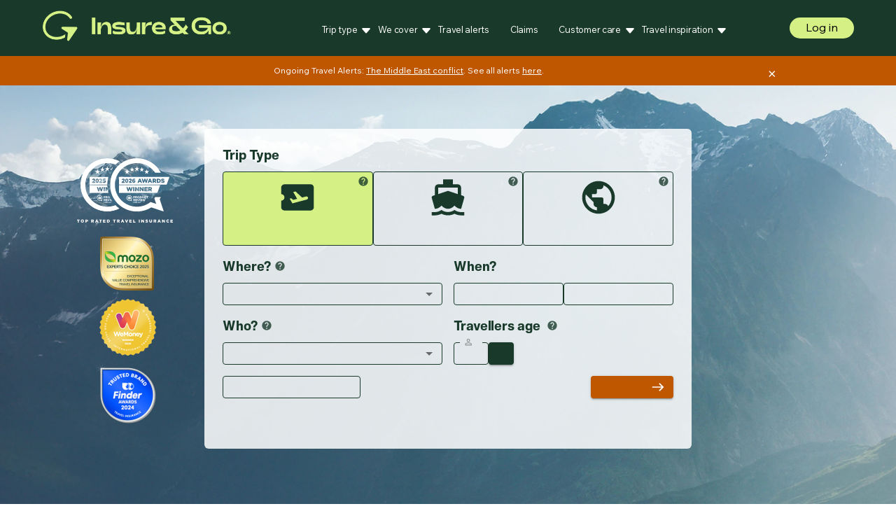

--- FILE ---
content_type: text/html; charset=UTF-8
request_url: https://www.insureandgo.com.au/
body_size: 22705
content:
<!DOCTYPE html>
<html>
<head>

      <!-- Google Tag Manager -->
    <script>
      window.dataLayer = window.dataLayer || [];
      function gtag(){dataLayer.push(arguments);}

      gtag('consent', 'default', {
        'ad_storage': 'granted',
        'ad_user_data': 'granted',
        'ad_personalization': 'granted',
        'analytics_storage': 'granted',
        'wait_for_update': 500
      });
    </script>
    <script>(function(w,d,s,l,i){w[l]=w[l]||[];w[l].push({'gtm.start':
          new Date().getTime(),event:'gtm.js'});var f=d.getElementsByTagName(s)[0],
        j=d.createElement(s),dl=l!='dataLayer'?'&l='+l:'';j.async=true;j.src=
        'https://www.googletagmanager.com/gtm.js?id='+i+dl;f.parentNode.insertBefore(j,f);
      })(window,document,'script','dataLayer','GTM-K7DSW8S8');
      gtag('consent', 'update', {
        'ad_storage': 'granted',
        'ad_user_data': 'granted',
        'ad_personalization': 'granted',
        'analytics_storage': 'granted',

      });
    </script>
    <!-- End Google Tag Manager -->
        <link rel="alternate" hreflang="en-AU" href="https://www.insureandgo.com.au/"/>
<link rel="alternate" hreflang="en-GB" href="https://www.insureandgo.com/"/>

    <link rel="stylesheet" media="all" href="/themes/IGO/css/styles.css">

  <meta charset="utf-8" />
<noscript><style>form.antibot * :not(.antibot-message) { display: none !important; }</style>
</noscript>
<!-- Google tag (gtag.js) -->
<script async  src="https://www.googletagmanager.com/gtag/js?id=G-LGHCG012P7"></script>
<script >
  window.dataLayer = window.dataLayer || [];
  function gtag(){dataLayer.push(arguments);}
  gtag('js', new Date());
  gtag('config', 'G-LGHCG012P7');
</script>
<meta name="description" content="Get award-winning comprehensive travel insurance with 24/7 global assistance. InsureandGo covers you for overseas medical and hospital expenses, luggage,cancellation benefits and more." />
<meta name="keywords" content="" />
<meta name="robots" content="max-snippet:-1, max-video-preview:-1, max-image-preview:standard" />
<link rel="canonical" href="https://www.insureandgo.com.au/" />
<link rel="shortlink" href="https://www.insureandgo.com.au/" />
<link rel="alternate" hreflang="x-default" href="en" />
<link rel="alternate" hreflang="en" href="https://www.insureandgo.com.au" />
<meta name="MobileOptimized" content="width" />
<meta name="HandheldFriendly" content="true" />
<meta name="viewport" content="width=device-width, initial-scale=1.0" />
<link rel="icon" href="/sites/default/files/2.png" type="image/png" />

    <title>Travel Insurance | Get Covered Today with InsureandGo Australia</title>
    <link rel="stylesheet" media="all" href="/sites/default/files/css/css_naLPc5aPM8X-f9yqYaPf00R1W9SEMHlxeEyungSrh-E.css" />
<link rel="stylesheet" media="all" href="/sites/default/files/css/css_ETgiQca2RNuGTIu-fMmeoOvmqTnvvKiNhEiVyusCXOk.css" />

            <script type="application/json" data-drupal-selector="drupal-settings-json">{"path":{"baseUrl":"\/","scriptPath":null,"pathPrefix":"","currentPath":"node\/557","currentPathIsAdmin":false,"isFront":true,"currentLanguage":"en"},"pluralDelimiter":"\u0003","suppressDeprecationErrors":true,"ajaxPageState":{"libraries":"google_tag\/gtag,google_tag\/gtag.ajax,google_tag\/gtm,igo\/global-styling,paragraphs\/drupal.paragraphs.unpublished,system\/base","theme":"igo","theme_token":null},"ajaxTrustedUrl":[],"gtm":{"tagId":null,"settings":{"data_layer":"dataLayer","include_classes":false,"allowlist_classes":"","blocklist_classes":"","include_environment":false,"environment_id":"","environment_token":""},"tagIds":["GTM-K7DSW8S8"]},"gtag":{"tagId":"","consentMode":true,"otherIds":[],"events":[],"additionalConfigInfo":[]},"user":{"uid":0,"permissionsHash":"b1bd312a05db7bb8c15907e03ffb0863d3ea78ab3236f574a2ca09c9b8b9e68e"}}</script>
<script src="/sites/default/files/js/js_xgZU64SGFsqKs_v-hIc1VsRLUnmDGEtBQbv2duxQe0c.js"></script>
<script src="/modules/contrib/google_tag/js/gtm.js?t9mv3w"></script>
<script src="/modules/contrib/google_tag/js/gtag.js?t9mv3w"></script>


        <link rel="preconnect" href="https://fonts.googleapis.com">
        <link rel="preconnect" href="https://fonts.gstatic.com" crossorigin>
        <link href="https://fonts.googleapis.com/css2?family=Roboto:ital@0;1&family=Wix+Madefor+Text&display=swap" rel="stylesheet">
        <link href="https://fonts.googleapis.com/css2?family=Roboto:ital@0;1&family=Wix+Madefor+Text:wght@400;800&display=swap" rel="stylesheet">
        <script>
          window.__productReviewSettings = {
            brandId: '412e1f0a-e12b-3dfd-9d43-e55444f04ba9'
          };
        </script>
        <script src="https://cdn.productreview.com.au/assets/widgets/loader.js" async></script>
        <link rel="stylesheet" type="text/css" href="/themes/IGO/js/slick/slick/slick.css"/>
        <script type="text/javascript" src="//cdn.evgnet.com/beacon/insandgoau/igo_prod/scripts/evergage.min.js"></script>
        <script src="https://cdn2.gbqofs.com/europ_assistance/insureandgo/p/detector-dom.min.js" type="text/javascript" id="_cls_detector"></script>

        <script type="text/javascript" src="/modules/contrib/seckit/js/seckit.document_write.js"></script>
        <link type="text/css" rel="stylesheet" id="seckit-clickjacking-no-body" media="all" href="/modules/contrib/seckit/css/seckit.no_body.css" />
        <!-- stop SecKit protection -->
        <noscript>
        <link type="text/css" rel="stylesheet" id="seckit-clickjacking-noscript-tag" media="all" href="/modules/contrib/seckit/css/seckit.noscript_tag.css" />
        <div id="seckit-noscript-tag">
          Sorry, you need to enable JavaScript to visit this website.
        </div>
        </noscript></head>

<body>
  <!-- Google Tag Manager (noscript) -->
  <noscript>
    <iframe src="https://www.googletagmanager.com/ns.html?id=GTM-K7DSW8S8" height="0" width="0" style="display:none;visibility:hidden"></iframe>
  </noscript>
  <!-- End Google Tag Manager (noscript) -->

<a href="#main-content" class="visually-hidden focusable">
  Skip to main content
</a>
<noscript><iframe src="https://www.googletagmanager.com/ns.html?id=GTM-K7DSW8S8"
                  height="0" width="0" style="display:none;visibility:hidden"></iframe></noscript>

  <div class="dialog-off-canvas-main-canvas" data-off-canvas-main-canvas>
    
<header class="header">
  <div class="header__container">
    <div class="header__logos">
      <a class="header__logo-link" href="/">
          
  <p><img alt="InsureandGo Logo" src="https://www.insureandgo.com.au/sites/default/files/2025-01/InsureandGo_Logo.png" /></p>




      </a>

      <div class="header__divider" style="display: none"></div>
      <a class="header__logo-link" style="display: none">
        <img class="header__logo" src="">
      </a>
    </div>
    <div class="login_mob">
      <a href="/portal/login">Log in</a>
    </div>
    <div id="scrolled-mobile" >
      <div class="get_a_quote">
        <a href="/get_a_quote">Get a price
          <svg class="MuiSvgIcon-root MuiSvgIcon-fontSizeMedium css-vubbuv" focusable="false" aria-hidden="true" viewBox="0 0 24 24" data-testid="EastIcon">
            <path d="m15 5-1.41 1.41L18.17 11H2v2h16.17l-4.59 4.59L15 19l7-7-7-7z"></path>
          </svg>
        </a>
      </div>
    </div>
    <div class="nav_row">
              <nav class="nav top" id="menu" role="navigation" aria-labelledby="navigation">
                          
    
    
                  <div class="nav__wrapper">

      
              <span class="nav__item">Trip type</span>
      
                 
          <div class="nav__submenu">
    
          
              <a href="/travel-insurance/cruise-travel-insurance/" class="nav__item" data-drupal-link-system-path="node/1548">Cruise Travel Insurance</a>
      
      
                
              <a href="/single-trip-travel-insurance/" class="nav__item" data-drupal-link-system-path="node/1517">Single-Trip Travel Insurance</a>
      
      
                
              <a href="/travel-insurance/domestic-travel-insurance/" class="nav__item" data-drupal-link-system-path="node/1546">Domestic Travel Insurance</a>
      
      
                
              <a href="/multi-trip-travel-insurance/" class="nav__item" data-drupal-link-system-path="node/1509">Annual Multi-Trip Travel Insurance</a>
      
      
          
          </div>
    
  
      
              </div>
                        <div class="nav__wrapper">

      
              <span class="nav__item">We cover</span>
      
                 
          <div class="nav__submenu">
    
          
              <a href="/travel-insurance/seniors-travel-insurance/" class="nav__item" data-drupal-link-system-path="node/1518">Seniors Travel Insurance</a>
      
      
                
              <a href="/travel-insurance/pregnancy-travel-insurance/" class="nav__item" data-drupal-link-system-path="node/1553">Pregnancy Travel Insurance</a>
      
      
                
              <a href="/travel-insurance/family-travel-insurance/" class="nav__item" data-drupal-link-system-path="node/1549">Family Travel Insurance</a>
      
      
                
              <a href="/travel-insurance/pre-existing-medical-conditions/" class="nav__item" data-drupal-link-system-path="node/1551">Pre-existing Medical Conditions</a>
      
      
                
              <a href="/travel-insurance/student-travel-insurance/" class="nav__item" data-drupal-link-system-path="node/1519">Student Travel Insurance</a>
      
      
                
              <a href="/travel-insurance/winter-sports-travel-insurance/" class="nav__item" data-drupal-link-system-path="node/1550">Winter Sports Travel Insurance</a>
      
      
                
              <a href="/travel-insurance/non-australian-resident-travel-insurance/" class="nav__item" data-drupal-link-system-path="node/1552">Non-Australian Resident Travel Insurance</a>
      
      
                
              <a href="/travel-insurance/covid-19-travel-insurance/" class="nav__item" data-drupal-link-system-path="node/1516">Covid-19 Travel Insurance</a>
      
      
                
              <a href="/travel-insurance/natural-disasters/" class="nav__item" data-drupal-link-system-path="node/1554">Natural Disaster Travel Insurance</a>
      
      
          
          </div>
    
  
      
              </div>
                        <div class="nav__wrapper">

      
              <a href="/travel-alerts-and-warnings/" class="nav__item" data-drupal-link-system-path="node/1559">Travel alerts</a>
      
      
              </div>
                        <div class="nav__wrapper">

      
              <a href="/travel-insurance/important-claims-information/" class="nav__item" data-drupal-link-system-path="node/3106">Claims</a>
      
      
              </div>
                        <div class="nav__wrapper">

      
              <span class="nav__item">Customer care</span>
      
                 
          <div class="nav__submenu">
    
          
              <a href="/reviews/" title="InsureandGo Travel Insurance Reviews" class="nav__item" data-drupal-link-system-path="node/3086">Reviews</a>
      
      
                
              <a href="/contact-us/" class="nav__item" data-drupal-link-system-path="node/1514">Contact us</a>
      
      
                
              <a href="/faqs/" class="nav__item" data-drupal-link-system-path="node/1511">FAQS</a>
      
      
                
              <a href="/policy-wordings/" class="nav__item" data-drupal-link-system-path="node/1545">PDS</a>
      
      
                
              <a href="/privacy-policy/" class="nav__item" data-drupal-link-system-path="node/1524">Privacy Policy</a>
      
      
                
              <a href="/domestic-family-violence-support/" class="nav__item" data-drupal-link-system-path="node/1526">Domestic &amp; Family Violence Support</a>
      
      
                
              <a href="/financial-hardship-policy/" class="nav__item" data-drupal-link-system-path="node/1527">Financial Hardship</a>
      
      
                
              <a href="https://www.insureandgo.com.au/sites/default/files/2025-01/IGO%20Product%20Design%20and%20Distribution%20policy%20Jan25.pdf" class="nav__item">Product Design and Distribution Policy</a>
      
      
                
              <a href="/customers-experiencing-vulnerability/" class="nav__item" data-drupal-link-system-path="node/1525">Customers Experiencing Vulnerability</a>
      
      
                
              <a href="/target-market-determinations/" class="nav__item" data-drupal-link-system-path="node/1556">Target Market Determinations</a>
      
      
                
              <a href="/customer-remediation-july24/" class="nav__item" data-drupal-link-system-path="node/3061">Customer Remediation</a>
      
      
          
          </div>
    
  
      
              </div>
                        <div class="nav__wrapper">

      
              <span class="nav__item nav__item--last">Travel inspiration</span>
      
                 
          <div class="nav__submenu">
    
          
              <a href="/travel-hub/" class="nav__item" data-drupal-link-system-path="node/1515">Travel Blog</a>
      
      
                
              <a href="/travel-insurance-tips/" class="nav__item" data-drupal-link-system-path="node/1615">Travel Tips</a>
      
      
          
          </div>
    
  
      
              </div>
          
    
  




          
                      
                      <div class="qoute">
              <div>
                  <a href="/get_a_quote">Get a Quote</a>
              </div>
            </div>
        </nav>
      
              <div class="toggle" id="toggle" onclick="slideToggle()">
          <i class="toggle__icon"></i>
        </div>
            <div class="login">
        <a href="/portal/login">Log in</a>
      </div>
      <div id="scrolled-desktop" >
        <div class="get_a_quote">
          <a href="/get_a_quote">Get a price
            <svg class="MuiSvgIcon-root MuiSvgIcon-fontSizeMedium css-vubbuv" focusable="false" aria-hidden="true" viewBox="0 0 24 24" data-testid="EastIcon">
              <path d="m15 5-1.41 1.41L18.17 11H2v2h16.17l-4.59 4.59L15 19l7-7-7-7z"></path>
            </svg>
          </a>
        </div>
      </div>
      </nav>
    </div>
  </div>
</header>



<main class="no-padding" id="main">
  
  <section class="info_banner">
    <div id="info" class="grid info">
        <div class="inf0_banner">
  <p>Ongoing Travel Alerts: <a href="/travel-alerts/ongoing-conflict-in-the-middle-east">The Middle East conflict</a>. See all alerts <a href="/travel-alerts-and-warnings/">here</a>.</p>


  <button id="clinf" onclick="click()" class="close_info">&times;</button>
</div>


    </div>
  </section>
    <div data-drupal-messages-fallback class="hidden"></div><section class="banner_img" id="wbanner" style="background-image: url('/sites/default/files/2024-12/insureandgo-background-image_0.webp'); ">
  <div class="grid">
    <div class="grid__row">
      <div class="grid__col">
        <div class="widget" >    <div style="width:100%; /*height:auto;*/text-align: center;"><iframe allow="payment" allowpaymentrequest="true" allowtransparency="true" class="widget-iframe" id="main_banner" sandbox="allow-scripts allow-same-origin" scrolling="yes" src="https://booking.au.europ-assistance.com/?brand=igo&amp;transparent=true&amp;redirectUrl=https%3A%2F%2Fwww.insureandgo.com.au%2Fget_a_quote&amp;isglassboxrecording=true" style="/*width: 670px; height: 410px; border: none;*/ border-radius: 8px;"></iframe></div>



</div>
        <div id="awards" class="banner_awards">
          <div class="ban_aw_row"></div>
        </div>
              </div>
    </div>
  </div>
</section>
<section class="grid awards">
  <div class="grid__row">
    <div class="img_link"><div class="row_img">
    <div class="link">
    <a href="https://www.productreview.com.au/listings/insure-and-go"></a>
    <span>
  <div style="display: flex; align-items: center;">
<div style="flex-shrink: 0;"><a href="/reviews/"><img alt="Product Review Winner 2025" src="https://www.insureandgo.com.au/sites/default/files/2025-05/insureandgo_product_review_winner_2025_0.png" style="max-width: 275px; height: auto;" /></a></div>
</div>

</span>
  </div>
  </div>
</div>
<div class="img_link"><div class="row_img">
    <div class="link">
    <a href="https://www.insureandgo.com.au/travel-insurance/cheap-travel-insurance/"></a>
    <span>
  <div style="display: flex; align-items: center; "><a href="/travel-insurance/cheap-travel-insurance/" style="text-decoration: underline; color: #193A2B;"><!-- Image on the left --> </a>
<div style="flex-shrink: 0;"><a href="/travel-insurance/cheap-travel-insurance/" style="text-decoration: none; color: #193A2B;"><img alt="2 Million Aussie Travellers covered so far" src="https://www.insureandgo.com.au/sites/default/files/2024-10/IGO%20-%20Homepage%20Banner%20-%202M.png.png" style="max-width: 150px; height: auto;" /></a></div>
<a href="/travel-insurance/cheap-travel-insurance/" style="text-decoration: none; color: #193A2B;"> <!-- Text on the right --> </a>

<div style="margin-left: 10px; max-width: 200px; font-family: 'Wix Madefor Text', Arial, sans-serif; color: #193A2B; font-size: 14px;">
<p id="f4-title" style="margin: 0 !important; padding: 0 !important; font-size: 14px !important; font-family: 'Wix Madefor Text', Arial, sans-serif !important; color: #193A2B !important; line-height: 1.4 !important;"><a href="/travel-insurance/cheap-travel-insurance/" style="text-decoration: none; color: #193A2B;"><strong>2 Million Aussie Travellers</strong></a></p>

<p id="f4-description" style="margin: 0 !important; padding: 0 !important; font-size: 14px !important; font-family: 'Wix Madefor Text', Arial, sans-serif !important; color: #193A2B !important; line-height: 1.4 !important;"><a href="/travel-insurance/cheap-travel-insurance/" style="text-decoration: none; color: #193A2B;">Covered so far</a></p>
</div>
</div>
<style type="text/css">
<!--/*--><![CDATA[/* ><!--*/
a:hover {
    text-decoration: underline;
  }

  @media (max-width: 768px) {
    div[style*="display: flex; align-items: center; padding-left: 30px;"] {
      padding-top: 30px;
      padding-left: 30px;
    }
  }

/*--><!]]>*/
</style>
</span>
  </div>
  </div>
</div>
<div class="img_link"><div class="row_img">
    <div class="link">
    <a href="https://www.insureandgo.com.au/faqs/who-do-i-contact-in-the-event-of-an-emergency-medical-assistance/"></a>
    <span>
  <div style="display: flex; align-items: center;"><a href="/faqs/who-do-I-contact-in-the-event-of-an-emergency-medical-assistance/" style="text-decoration: underline; color: #193A2B;"><!-- Image on the left --> </a>
<div style="flex-shrink: 0;"><a href="/faqs/who-do-I-contact-in-the-event-of-an-emergency-medical-assistance/" style="text-decoration: none; color: #193A2B;"><img alt="24-hour Global Emergency Assistance Network" src="https://www.insureandgo.com.au/sites/default/files/2024-10/IGO%20-%20Homepage%20-%20Globe.png" style="max-width: 150px; height: auto;" /></a></div>
<a href="/faqs/who-do-I-contact-in-the-event-of-an-emergency-medical-assistance/" style="text-decoration: none; color: #193A2B;"> <!-- Text on the right --> </a>

<div style="margin-left: 10px; max-width: 200px; font-family: 'Wix Madefor Text', Arial, sans-serif; color: #193A2B; font-size: 14px;">
<p id="f4-title" style="margin: 0 !important; padding: 0 !important; font-size: 14px !important; font-family: 'Wix Madefor Text', Arial, sans-serif !important; color: #193A2B !important; line-height: 1.4 !important;"><a href="/faqs/who-do-I-contact-in-the-event-of-an-emergency-medical-assistance/" style="text-decoration: none; color: #193A2B;"><b>24-hour Global Emergency</b></a></p>

<p id="f4-description" style="margin: 0 !important; padding: 0 !important; font-size: 14px !important; font-family: 'Wix Madefor Text', Arial, sans-serif !important; color: #193A2B !important; line-height: 1.4 !important;"><a href="/faqs/who-do-I-contact-in-the-event-of-an-emergency-medical-assistance/" style="text-decoration: none; color: #193A2B;"><b>Assistance Network</b></a></p>
</div>
</div>
<style type="text/css">
<!--/*--><![CDATA[/* ><!--*/
a:hover {
    text-decoration: underline;
  }

  @media (max-width: 768px) {
    div[style*="display: flex; align-items: center;"] {
      padding-top: 30px;
      padding-left: 30px;
    }
  }

/*--><!]]>*/
</style>
</span>
  </div>
  </div>
</div>
<div class="img_link"><div class="row_img">
    <div class="link">
    <a href="https://au.trustpilot.com/review/insureandgo.com.au"></a>
    <span>
  <div style="display: flex; align-items: center;">
<div style="flex-shrink: 0;"><a href="/reviews/"><img alt="Rated 4.7 on Trust Pilot" src="https://www.insureandgo.com.au/sites/default/files/2025-10/trust_pilot_score.webp" style="max-width: 175px; height: auto;" /></a></div>
</div>

</span>
  </div>
  </div>
</div>

  </div>
  <div class="award_title"><h1>    Award Winning Travel Insurance
</h1></div>
  <div class="text_above">
    
  </div>
</section>
<section class="grid">
  <div class="grid__row">
    <article class="tr_in_au">
      <div class="grid__col">
        <div class="grid__row">
          <div class="grid__col-md-7">
            <h5></h5>
            
            <div class="text_block">
  <p>Since 2012, InsureandGo has covered over 2 million Australians with competitive and easy-to-understand comprehensive travel insurance.</p>

<p>Whether you are travelling within Australia or overseas, choose cover that suits your trip and budget. Get a quote in minutes and travel with Australia’s online travel insurance specialist.</p>

<p><a href="https://www.insureandgo.com.au/get_a_quote" style="display: inline-block; padding: 10px 20px; background-color: #D5F185; border-radius: 50px; color: #000; font-weight: bold; text-align: center; text-decoration: none; box-shadow: 0 4px 8px rgba(0, 0, 0, 0.2); transition: background-color 0.3s ease; margin: 10px;">Get a quote now!</a></p>

<h2>Why our Customers Choose InsureandGo Travel Insurance</h2>

<p><em>“We always use InsureandGo for overseas trips. Signing up is quick and easy. I have a health condition, and the questions were simple to answer. We’ve never had to claim, but it’s great knowing we’re covered if something goes wrong.” -</em> Robbert V, InsureandGo Customer, Trustpilot</p>

<p>Our travel insurance products are rated 4.7 stars on Trustpilot and 4.2 stars on Google. Read our reviews on Product Review and Trustpilot.</p>

<ol><li><strong style="font-family: 'Slussen', sans-serif; font-weight: bold; color: #193A2B;">Award-Winning Travel Insurance</strong><br />
	Recognised by Canstar, Finder, and WeMoney, InsureandGo Australia has earned 20+ industry <a href="https://www.insureandgo.com.au/travel-insurance-awards/">awards</a> in the past decade. In 2024, we were awarded Best for Seniors Travel Insurance by WeMoney, Outstanding Value for International and Seniors Travel Insurance by Canstar, and Trusted Brand for Travel Insurance by Finder.</li>
	<br /><li><strong style="font-family: 'Slussen', sans-serif; font-weight: bold; color: #193A2B;">24/7 Emergency Assistance</strong>.<br />
	Our global emergency assistance team is available 24/7. We are fully owned by Europ Assistance, a global company present in over 200 countries with more than 750,000 assistance providers. In 2019, Europ Assistance helped 1.2 million travellers worldwide. Call us any time: +61 2 9333 3999</li>
	<br /><li><strong style="font-family: 'Slussen', sans-serif; font-weight: bold; color: #193A2B;">Multiple Cover Options</strong><br />
	Your trip is unique, and so is our cover. We offer flexible options for solo travellers, couples, and families. Choose single-trip or annual multi-trip plans. Our single-trip and Annual Multi-Trip plans provide up to three levels of plans to select from: Bare Essentials, Silver and Gold.</li>
	<br /><li><strong style="font-family: 'Slussen', sans-serif; font-weight: bold; color: #193A2B;">Fast Online Claims</strong><br />
	Submit and track claims online in minutes. Our simple process makes it easy to get support when you need it most.</li>
	<br /><li><strong style="font-family: 'Slussen', sans-serif; font-weight: bold; color: #193A2B;">Comprehensive Benefits</strong><br />
	Our policies can offer a range of benefits based on the plan you choose, including trip cancellation, lost baggage, travel delays, rental car excess, COVID-19 cover and unlimited overseas medical expenses (subject to the policy terms, conditions, limitations and exclusions).<br />
	Children under 18 travel free when accompanied by a parent or guardian, and couples receive a 10% discount.</li>
</ol><p><a href="https://www.insureandgo.com.au/get_a_quote" style="display: inline-block; padding: 10px 20px; background-color: #D5F185; border-radius: 50px; color: #000; font-weight: bold; text-align: center; text-decoration: none; box-shadow: 0 4px 8px rgba(0, 0, 0, 0.2); transition: background-color 0.3s ease; margin: 10px;">Get Your Travel Insurance Quote Today!</a></p>

</div>

          </div>
          <div class="grid__col-md-5">
                                                      <img class="image" src="/sites/default/files/styles/simple/public/2023-11/Vector.png?itok=Ty2BT-_3"
                   alt="What is travel insurance?">
                        <div class="icon_row"><div class="grid__col-md-4 icons"><div class="img_descr">
      <div class="icon_image">        <img src="/sites/default/files/styles/large/public/2023-11/1icon.png.webp?itok=buZet5qw" width="77" height="77" alt="Icon - Globe" loading="lazy" />




</div>
    <div class="icon_description">
  <p>presence in more <strong>than 200 countries</strong></p>

</div>
  </div>
</div>
<div class="grid__col-md-4 icons"><div class="img_descr">
      <div class="icon_image">        <img src="/sites/default/files/styles/large/public/2023-11/2icon.png.webp?itok=ryTr8mhZ" width="76" height="77" alt="Icon - Medical" loading="lazy" />




</div>
    <div class="icon_description">
  <p>network of more than <strong>750,000 assistance providers</strong></p>

</div>
  </div>
</div>
<div class="grid__col-md-4 icons"><div class="img_descr">
      <div class="icon_image">        <img src="/sites/default/files/styles/large/public/2023-11/3icon.png.webp?itok=YfvbvUk6" width="78" height="77" alt="Icon - Journey" loading="lazy" />




</div>
    <div class="icon_description">
  <p>Europ Assistance <strong>helped 1.2 million travellers worldwide</strong></p>

</div>
  </div>
</div>
</div>
          </div>
        </div>
      </div>
    </article>
  </div>
</section>
<section class="grid prod_slider">
  <div class="grid__row">
    <div class="grid__col">
      <h2>
            <div>Our Travel Insurance Products.</div>
      </h2>
      <div class="slick_slider">
          <div class="grid__col-md-4"><div class="product">
  <a href="/single-trip-travel-insurance/">
    <article class="prod_slider">
                              <img class="image" id="sli_img" src="/sites/default/files/styles/simple/public/2024-04/1.png?itok=134sdYfG"
             alt="One trip AU">
            <div class="slide-content">
        <h5>    Single-Trip Travel Insurance
</h5>
        <div>
                      Our single-trip travel insurance policy is for single travellers, couples and families undertaking a single, o...
                  </div>
      </div>
    </article>
  </a>
</div>


</div>
  <div class="grid__col-md-4"><div class="product">
  <a href="/annual-travel-insurance/">
    <article class="prod_slider">
                              <img class="image" id="sli_img" src="/sites/default/files/styles/simple/public/2024-04/4.png?itok=JEMNM840"
             alt="Multi-trip AU">
            <div class="slide-content">
        <h5>    Annual Multi-Trip Travel Insurance
</h5>
        <div>
                      If you’re a frequent international traveller, Insure&amp;Go’s Annual Multi-Trip Travel Insurance offers a convenie...
                  </div>
      </div>
    </article>
  </a>
</div>


</div>
  <div class="grid__col-md-4"><div class="product">
  <a href="/travel-insurance/cruise-travel-insurance/">
    <article class="prod_slider">
                              <img class="image" id="sli_img" src="/sites/default/files/styles/simple/public/2024-04/5.png?itok=10lTzUFx"
             alt="Cruise Travel Insurance">
            <div class="slide-content">
        <h5>    Cruise travel insurance
</h5>
        <div>
                      Our cruise insurance policy is available in three levels of cover; Bare Essentials, Silver and Gold, so you ca...
                  </div>
      </div>
    </article>
  </a>
</div>


</div>
  <div class="grid__col-md-4"><div class="product">
  <a href="/travel-insurance/domestic-travel-insurance/">
    <article class="prod_slider">
                              <img class="image" id="sli_img" src="/sites/default/files/styles/simple/public/2024-04/3.png?itok=26s9KwtD"
             alt="Domestic travel insurance">
            <div class="slide-content">
        <h5>    Domestic Travel Insurance
</h5>
        <div>
                      Our Domestic Travel Insurance policy provides comprehensive cover for an affordable price. With different leve...
                  </div>
      </div>
    </article>
  </a>
</div>


</div>

      </div>
    </div>
  </div>
</section>

<section class="green benefit">
  <div class="grid">
    <div class="grid__row">
      <div class="grid__col">
        <div class="grid__row">
          <h2>
            <div>Benefits Of Our Travel Insurance~</div>
      </h2>
        </div>
        <div class="grid__row icon_block">
          <div class="grid__col-md-4 benefits"><div class="row_icon">
    <div class="img">    <img src="/sites/default/files/styles/large/public/2023-11/virus.png.webp?itok=pOYhW8U6" width="80" height="80" alt="Covid-19 Coverage Available in Silver and Gold Policies " loading="lazy" />




</div>
  <div class="text">  Unlimited Overseas Medical Expenses: includes emergency treatment, hospital care, medical evacuation, and complications related to pregnancy
</div>
  </div>
</div>
<div class="grid__col-md-4 benefits"><div class="row_icon">
    <div class="img">    <img src="/sites/default/files/styles/large/public/2023-11/case.png.webp?itok=Z30bBoqt" width="79" height="80" alt="All pre-existing conditions considered " loading="lazy" />




</div>
  <div class="text">  Cancellations: trip cancellation covers for unforeseen events like injury, illness or because of other reasons outlined in the PDS.
</div>
  </div>
</div>
<div class="grid__col-md-4 benefits"><div class="row_icon">
    <div class="img">    <img src="/sites/default/files/styles/large/public/2023-11/case.png.webp?itok=Z30bBoqt" width="79" height="80" alt="All pre-existing conditions considered " loading="lazy" />




</div>
  <div class="text">  Luggage &amp; Baggage: up to $15,000 for lost, stolen, or damaged luggage and valuables (Gold cover)
</div>
  </div>
</div>
<div class="grid__col-md-4 benefits"><div class="row_icon">
    <div class="img">    <img src="/sites/default/files/styles/large/public/2023-11/comment.png.webp?itok=hadi-R0y" width="73" height="80" alt="Quick and easy online claims process " loading="lazy" />




</div>
  <div class="text">  Car Rental Excess: Covers up to $8,000 in excess charges for rental car damage or theft of the vehicle (Gold cover)
</div>
  </div>
</div>
<div class="grid__col-md-4 benefits"><div class="row_icon">
    <div class="img">    <img src="/sites/default/files/styles/large/public/2023-11/comment.png.webp?itok=hadi-R0y" width="73" height="80" alt="Quick and easy online claims process " loading="lazy" />




</div>
  <div class="text">  Activity Cover: 90+ sports and leisure activities automatically covered
</div>
  </div>
</div>
<div class="grid__col-md-4 benefits"><div class="row_icon">
    <div class="img">    <img src="/sites/default/files/styles/large/public/2023-11/curve.png.webp?itok=KP5D20Gq" width="55" height="80" alt="Cover up to 100 years of age" loading="lazy" />




</div>
  <div class="text">  Cover up to 100 years of age (Cruise and Bare Essential Policies cover up to 79 years of age)
</div>
  </div>
</div>

        </div>
      </div>
    </div>
  </div>
</section>
<section class="grid what_important">
  <div class="grid__row">
    <div class="grid__col">
      <div class="grid__row img_txt">
        <div class="grid__col-md-5">
                          <img src="/sites/default/files/styles/large/public/2024-02/Journey%20Set%20%282%29%20-%20Vance%20Creek%2C%20Washington%2C%20USA_0.jpg.webp?itok=mC5X1VYD" width="321" height="480" alt="what au.02" loading="lazy" />





                  </div>
        <div class="grid__col-md-7">
          <h3>
            <div>What is Travel Insurance? A Simple Guide for Your Next Trip</div>
      </h3>
          
            <div><p>Travel insurance helps cover financial losses if something goes wrong while you are on a trip. It can cover various potential losses, such as trip cancellations, overseas medical treatment, and lost or stolen luggage. While not mandatory, the Australian Government strongly advises all travellers to have travel insurance.</p>

<p>When considering travel insurance, make sure to read the Combined Financial Services Guide and Product Disclosure Statement to confirm the product is right for you.</p>

<p>Learn more about travel Insurance here or get a quote now.</p>
</div>
      
        </div>
      </div>

      <div class="row numbers">
        <h2>
            <div>Important steps to consider before getting a travel insurance quote</div>
      </h2>
        
            <div><p>The last thing you want is to end up with a policy that doesn’t cover what you need.</p>

<p><strong>So, to get you started, here are a few things you should consider:</strong></p>

<p><strong>1. Check <a href="https://www.smartraveller.gov.au/">Smartraveller</a> to make sure your destination is safe to visit.</strong></p>

<p><strong>2. Confirm that all people named on the policy are residents of Australia.</strong> If you are in Australia on a working holiday VISA, a sponsorship VISA or even a student VISA, it’s important for you to have valid Medicare cover, or private health insurance, for the length of your trip.</p>

<p><strong>3. Make sure you buy your policy before you start your trip.</strong> If you buy it after you’ve left it will be invalid.</p>

<p><strong>4. Tell us about your <a href="https://www.insureandgo.com.au/travel-insurance/pre-existing-medical-conditions/">pre-existing medical conditions</a>; we can assess your pre-existing medical conditions and, if approved, offer you cover.</strong> It’s really important that you’re open and honest about this because if you don’t declare all pre-existing medical conditions, they may not be covered.</p>

<p><strong>5. Work out if you’re willing to pay an excess. An excess is deducted from any payment we make to you. For example, having a $200 excess reduces your premium, but if you make a claim, $200 would be deducted from any claim payment.</strong> Conversely, if you chose to waive the excess, your policy would be more expensive, but you would get 100% of the claim back, provided your claim is approved and does not exceed your policy limits.</p>

<p>Our standard excess amount is $100, but you can decide to remove or double this amount through the purchase process. Find more <strong><a href="/travel-tips/what-is-excess/" rel="noopener noreferrer" target="_blank">info about excess here</a></strong>.</p>

<p><strong>6. Read the <a href="/policy-wordings/" rel="noopener noreferrer" target="_blank">Product Disclosure Statement</a>.</strong> Learning about it now can save you headaches later on. Ready to protect your trip?</p>

<p>Get an insurance quote now to find the best travel insurance plan for your needs.</p>
</div>
      
      </div>
      <div class="grid_row twocolumnnumb">
        <div class="grid__col-12 grid__col-sm-12 grid__col-md-12 grid__col-lg-12">  <div class="numbers-new"><div class="row">
    <div class="number">  1
</div>
  <div class="text">  <p><strong>Check <a href="https://www.smartraveller.gov.au/" rel="noopener noreferrer" target="_blank">smartraveller.gov.au</a> to make sure your destination is safe to visit.</strong></p>

</div>
  </div>
</div>
  <div class="numbers-new"><div class="row">
    <div class="number">  2
</div>
  <div class="text">  <p><strong>Confirm that all people named on the policy are residents of Australia.</strong> If you are in Australia on a working holiday VISA, a sponsorship VISA or even a student VISA, it’s important for you to have valid Medicare cover, or private health insurance, for the length of your trip.</p>

</div>
  </div>
</div>
  <div class="numbers-new"><div class="row">
    <div class="number">  3
</div>
  <div class="text">  <p><strong>Make sure you buy your policy before you start your trip.</strong> If you buy it after you’ve left it will be invalid.</p>

</div>
  </div>
</div>
  <div class="numbers-new"><div class="row">
    <div class="number">  4
</div>
  <div class="text">  <p><strong>Tell us about your <a href="https://www.insureandgo.com.au/travel-insurance/pre-existing-medical-conditions/">pre-existing medical conditions</a>, we can assess your pre-existing medical condition and if approved, offer you cover.</strong> It’s really important that you’re open and honest about this, because if you don’t declare all pre-existing medical conditions they may not be covered.</p>

</div>
  </div>
</div>
  <div class="numbers-new"><div class="row">
    <div class="number">  5
</div>
  <div class="text">  <p><strong>Work out if you’re willing to pay an excess. An excess is deducted from any payment we make to you. For example, having a $200 excess reduces your premium, but if you make a claim, $200 would be deducted from any claim payment.</strong> Conversely, if you chose to waive the excess, your policy would be more expensive, but you would get 100% of the claim back, provided your claim is approved and does not exceed your policy limits.</p>

<p>Our standard excess amount is $10,0 but you can decide to remove or double this amount through the purchase process. Find more <a href="/travel-tips/what-is-excess/" rel="noopener noreferrer" target="_blank">info about excess here</a>.</p>

</div>
  </div>
</div>
  <div class="numbers-new"><div class="row">
    <div class="number">  6
</div>
  <div class="text">  <p><strong>Read the <a href="/policy-wordings/" rel="noopener noreferrer" target="_blank">Product Disclosure Statement</a>.</strong> Familiarising yourself with it now can save you headaches later on.</p>

</div>
  </div>
</div>
</div>

      </div>
    </div>
  </div>
  </div>
</section>
<section class="grid">
  <div class="grid__row addons">
    <div class="grid__col">
              <div class="addons">   <div class="paragraph paragraph--type--extra-content paragraph--view-mode--default">
          
<h3>
  Claims &amp; Emergency Assistance
</h3>

  <p style="text-align: center;">Register claims easily online or via email support<br /><br />
Or you can call us on our <a href="https://www.insureandgo.com.au/travel-insurance/important-claims-information/">claims</a> line at <u><a href="tel:+61272019532" style="font-weight: bold; color: #193A2B;">+612 7201 9532</a></u><br /><br />
For 24/7 emergency assistance, call <a href="tel:+61293333999" style="font-weight: bold; color: #193A2B;">+61 2 9333 3999</a> (24/7)</p>

<div class="see_reviews">
  <div class="more">
    <a href="/travel-insurance/important-claims-information/">Start a Claim</a>
  </div>
</div>

      </div>

   <div class="paragraph paragraph--type--extra-content paragraph--view-mode--default">
          
<h3>
  Need Help?
</h3>

  <p style="text-align: center;">Find answers to common questions in our FAQs.</p>

<div class="see_reviews">
  <div class="more">
    <a href="/faqs/">See all FAQs</a>
  </div>
</div>

      </div>

   <div class="paragraph paragraph--type--extra-content paragraph--view-mode--default">
          
<h3>
  Product Disclosure Statement
</h3>

  <p style="text-align: center;">Make sure you're covered for what you think you are by reading our combined Financial Service Guide and <a href="https://www.insureandgo.com.au/policy-wordings/">Product Disclosure Statement</a> (PDS).</p>

<div class="see_reviews">
  <div class="more">
    <a href="/policy-wordings/">Read PDS</a>
  </div>
</div>

      </div>

</div>
          </div>
  </div>
</section>
<section class="green cover">
  <div class="grid">
    <div class="grid__row">
      <div class="grid__col">
        <div class="grid__row inner">
          <div>
            <h2 class="cover_title">What Our Overseas Travel Insurance Covers^^
</h2>
          </div>
          <div class="question">      <div id="faq" class="faq">
    <div class="faq__container">
      <div class="faq__question">
        <div id="label" class="faq__label"><span id="faq_label">
  Unlimited Overseas Medical Emergency Assistance
</span>
</div>
      </div>
      <div class="faq__reply">
        <div id="reply" class="faq__content">  <p>Get unlimited overseas medical assistance for emergency medical treatment, hospital stays, surgery and ambulance services. Emergency dental care for immediate pain relief can be covered up to $500.00.</p>

<p>We can also cover the cost of your return to Australia earlier than planned if this is medically necessary, subject to the policy terms. We can consider covering pre-existing medical conditions if a medical screening is completed online or over the phone when a policy is purchased and any applicable premium is paid.</p>

</div>
      </div>
    </div>
    </div>
         <script type="application/ld+json">
    {
      "@context": "https://schema.org",
      "@type": "FAQPage",
      "mainEntity": [
        {
          "@type": "Question",
          "name": "Unlimited Overseas Medical Emergency Assistance",
          "acceptedAnswer": {
            "@type": "Answer",
            "text": "<p>Get unlimited overseas medical assistance for emergency medical treatment, hospital stays, surgery and ambulance services. Emergency dental care for immediate pain relief can be covered up to $500.00.<\/p>\r\n\r\n<p>We can also cover the cost of your return to Australia earlier than planned if this is medically necessary, subject to the policy terms. We can consider covering pre-existing medical conditions if a medical screening is completed online or over the phone when a policy is purchased and any applicable premium is paid.<\/p>\r\n"
          }
        }
      ]
    }
    </script>
    
      <div id="faq" class="faq">
    <div class="faq__container">
      <div class="faq__question">
        <div id="label" class="faq__label"><span id="faq_label">
  Trip Cancellation or Changes
</span>
</div>
      </div>
      <div class="faq__reply">
        <div id="reply" class="faq__content">  <p>If you need to cancel or change your trip due to illness, injury, or other covered reasons, our international policies, silver plan covers up to $15,000, and gold cover has no limit. This includes flights, hotels, visas, and prepaid activities.</p>

<p>We will also cover the cost of rescheduling your trip prior to departure if the cost of rescheduling does not exceed the cost of the <a href="https://www.insureandgo.com.au/travel-tips/cancellation-cover/">cancellation</a>, and you return to Australia prior to your policy end date.</p>

</div>
      </div>
    </div>
    </div>
         <script type="application/ld+json">
    {
      "@context": "https://schema.org",
      "@type": "FAQPage",
      "mainEntity": [
        {
          "@type": "Question",
          "name": "Trip Cancellation or Changes",
          "acceptedAnswer": {
            "@type": "Answer",
            "text": "<p>If you need to cancel or change your trip due to illness, injury, or other covered reasons, our international policies, silver plan covers up to $15,000, and gold cover has no limit. This includes flights, hotels, visas, and prepaid activities.<\/p>\r\n\r\n<p>We will also cover the cost of rescheduling your trip prior to departure if the cost of rescheduling does not exceed the cost of the <a href=\"https:\/\/www.insureandgo.com.au\/travel-tips\/cancellation-cover\/\">cancellation<\/a>, and you return to Australia prior to your policy end date.<\/p>\r\n"
          }
        }
      ]
    }
    </script>
    
      <div id="faq" class="faq">
    <div class="faq__container">
      <div class="faq__question">
        <div id="label" class="faq__label"><span id="faq_label">
  Rental Car Excess
</span>
</div>
      </div>
      <div class="faq__reply">
        <div id="reply" class="faq__content">  <p>We can provide cover for the <a href="https://www.insureandgo.com.au/travel-insurance-tips/does-travel-insurance-cover-car-rental/">rental car excess</a> charged to you if the car you hire is damaged or stolen or involved in an accident during your trip. Our silver and gold plans include cover for rental car excess with limits of $4000 and $8000.</p>

</div>
      </div>
    </div>
    </div>
         <script type="application/ld+json">
    {
      "@context": "https://schema.org",
      "@type": "FAQPage",
      "mainEntity": [
        {
          "@type": "Question",
          "name": "Rental Car Excess",
          "acceptedAnswer": {
            "@type": "Answer",
            "text": "<p>We can provide cover for the <a href=\"https:\/\/www.insureandgo.com.au\/travel-insurance-tips\/does-travel-insurance-cover-car-rental\/\">rental car excess<\/a> charged to you if the car you hire is damaged or stolen or involved in an accident during your trip. Our silver and gold plans include cover for rental car excess with limits of $4000 and $8000.<\/p>\r\n"
          }
        }
      ]
    }
    </script>
    
      <div id="faq" class="faq">
    <div class="faq__container">
      <div class="faq__question">
        <div id="label" class="faq__label"><span id="faq_label">
  Lost or Stolen Luggage
</span>
</div>
      </div>
      <div class="faq__reply">
        <div id="reply" class="faq__content">  <p>If your personal items are lost, stolen, or damaged during your trip, we will help pay to replace them. Our silver cover includes up to $6,000, and Gold up to $15,000. Limits and depreciation can apply for electronics, valuables, and single items. Items taken from unattended cars can be covered up to $500.</p>

</div>
      </div>
    </div>
    </div>
         <script type="application/ld+json">
    {
      "@context": "https://schema.org",
      "@type": "FAQPage",
      "mainEntity": [
        {
          "@type": "Question",
          "name": "Lost or Stolen Luggage",
          "acceptedAnswer": {
            "@type": "Answer",
            "text": "<p>If your personal items are lost, stolen, or damaged during your trip, we will help pay to replace them. Our silver cover includes up to $6,000, and Gold up to $15,000. Limits and depreciation can apply for electronics, valuables, and single items. Items taken from unattended cars can be covered up to $500.<\/p>\r\n"
          }
        }
      ]
    }
    </script>
    
      <div id="faq" class="faq">
    <div class="faq__container">
      <div class="faq__question">
        <div id="label" class="faq__label"><span id="faq_label">
  Loss of Cash or Travel Documents
</span>
</div>
      </div>
      <div class="faq__reply">
        <div id="reply" class="faq__content">  <p>We will pay up to the amount listed in your plan to replace important items that are lost, stolen, or damaged during your trip. This includes your passport, traveller’s cheques (if they can't be refunded), credit cards, and visas. Our silver cover pays up to $2,500 for travel documents and $250 for cash. Gold cover pays up to $5,000 for documents and $500 for cash. You must show proof and report the loss quickly.</p>

</div>
      </div>
    </div>
    </div>
         <script type="application/ld+json">
    {
      "@context": "https://schema.org",
      "@type": "FAQPage",
      "mainEntity": [
        {
          "@type": "Question",
          "name": "Loss of Cash or Travel Documents",
          "acceptedAnswer": {
            "@type": "Answer",
            "text": "<p>We will pay up to the amount listed in your plan to replace important items that are lost, stolen, or damaged during your trip. This includes your passport, traveller\u2019s cheques (if they can't be refunded), credit cards, and visas. Our silver cover pays up to $2,500 for travel documents and $250 for cash. Gold cover pays up to $5,000 for documents and $500 for cash. You must show proof and report the loss quickly.<\/p>\r\n"
          }
        }
      ]
    }
    </script>
    
      <div id="faq" class="faq">
    <div class="faq__container">
      <div class="faq__question">
        <div id="label" class="faq__label"><span id="faq_label">
  Travel Delays
</span>
</div>
      </div>
      <div class="faq__reply">
        <div id="reply" class="faq__content">  <p>If your trip is delayed for more than 12 hours, the policy can provide cover for additional meal and accommodation expenses up to the limit in the table of benefits a Some limits do apply, as shown on your policy. Our silver cover pays up to $50 for each 12-hour delay (up to $1,000). Gold cover pays up to $150 per 12 hours (up to $3,000). You will need receipts and a delay notice from your travel provider.</p>

<p>The above benefits are as per the overseas travel insurance outlined in the <strong><a href="/policy-wordings/">PDS</a></strong> attached here.</p>

<p> </p>

</div>
      </div>
    </div>
    </div>
         <script type="application/ld+json">
    {
      "@context": "https://schema.org",
      "@type": "FAQPage",
      "mainEntity": [
        {
          "@type": "Question",
          "name": "Travel Delays",
          "acceptedAnswer": {
            "@type": "Answer",
            "text": "<p>If your trip is delayed for more than 12 hours, the policy can provide cover for additional meal and accommodation expenses up to the limit in the table of benefits a Some limits do apply, as shown on your policy. Our silver cover pays up to $50 for each 12-hour delay (up to $1,000). Gold cover pays up to $150 per 12 hours (up to $3,000). You will need receipts and a delay notice from your travel provider.<\/p>\r\n\r\n<p>The above benefits are as per the overseas travel insurance outlined in the <strong><a href=\"\/policy-wordings\/\">PDS<\/a><\/strong> attached here.<\/p>\r\n\r\n<p>&nbsp;<\/p>\r\n"
          }
        }
      ]
    }
    </script>
    
</div>
          
            <div><p>^^Terms, conditions, exclusions, sub-limits, and/or limits apply. For full details and before making a decision, consider the relevant combined financial service guide and <strong><a href="/policy-wordings/">product disclosure statement</a></strong>. </p>
</div>
      
        </div>
      </div>
    </div>
  </div>
</section>
<section class="grid testimonials">
  <div class="grid__row">
    <div class="grid__col">
      <h2>Customer Testimonials</h2>
      <div class="see_reviews"><div class="more">
<a href="/reviews/">See all reviews</a>
</div>
</div>
      <div class="txt_prv">
            <div><p>Here's what our travellers have to say about us...</p>
</div>
      </div>
      <div id="pr-reviews-carousel-widget">&nbsp;</div> <script> window.__productReviewCallbackQueue = window.__productReviewCallbackQueue || []; window.__productReviewCallbackQueue.push(function(ProductReview) { ProductReview.use('reviews-carousel', { "container": "#pr-reviews-carousel-widget", "identificationDetails": { "type": "single", "strategy": "from-internal-entry-id", "identifier": "dc40d63b-b8bb-35bb-bd68-ff029314eb95" } }); }); </script>
    </div>
  </div>
</section>


<section class="grid faqs">
  <div class="grid__row">
    <div class="grid__col">
      <h2 >
            <div>Frequently Asked Questions</div>
      </h2>
      <div class="grid__row front_faqs">
        <div class="grid__col-md-6">        <div id="faq" class="faq">
    <div class="faq__container">
      <div class="faq__question">
        <div id="label" class="faq__label"><span id="faq_label">
  How do I make a claim?
</span>
</div>
      </div>
      <div class="faq__reply">
        <div id="reply" class="faq__content">  <p>You can either lodge a <strong><a href="/faqs/claims/" style="color: #193A2B;font-weight: bold;">claim</a></strong> online or <a href="https://www.insureandgo.com.au/travel-insurance/important-claims-information/manual-submission/" style="color: #193A2B;font-weight: bold;">download a claims form</a> from the website and post it to us with all your supporting documents (e.g. receipts, police reports). We aim to give you a response within 10 business days of us receiving your documentation.</p>

<p>Please <a href="https://www.insureandgo.com.au/contact-us/" style="color: #193A2B;font-weight: bold;">contact us</a> if you have any questions regarding the claims process.</p>

<p>Claims should be registered within 30 days of completing your travel, or as soon as reasonably practicable.</p>

</div>
      </div>
    </div>
    </div>
         <script type="application/ld+json">
    {
      "@context": "https://schema.org",
      "@type": "FAQPage",
      "mainEntity": [
        {
          "@type": "Question",
          "name": "How do I make a claim?",
          "acceptedAnswer": {
            "@type": "Answer",
            "text": "<p>You can either&nbsp;lodge a <strong><a href=\"\/faqs\/claims\/\" style=\"color: #193A2B;font-weight: bold;\">claim<\/a><\/strong> online&nbsp;or&nbsp;<a href=\"https:\/\/www.insureandgo.com.au\/travel-insurance\/important-claims-information\/manual-submission\/\" style=\"color: #193A2B;font-weight: bold;\">download a claims form<\/a>&nbsp;from the website and post it to us with all your supporting documents (e.g. receipts, police reports). We aim to give you a response within 10 business days of us receiving your documentation.<\/p>\r\n\r\n<p>Please <a href=\"https:\/\/www.insureandgo.com.au\/contact-us\/\" style=\"color: #193A2B;font-weight: bold;\">contact us<\/a> if you have any questions regarding the claims process.<\/p>\r\n\r\n<p>Claims should be registered within 30 days of completing your travel, or as soon as reasonably practicable.<\/p>\r\n"
          }
        }
      ]
    }
    </script>
    
        <div id="faq" class="faq">
    <div class="faq__container">
      <div class="faq__question">
        <div id="label" class="faq__label"><span id="faq_label">
  Why travel insurance is important for my trip?
</span>
</div>
      </div>
      <div class="faq__reply">
        <div id="reply" class="faq__content">  <p>Travel insurance can help manage unexpected costs that may arise during your journey, particularly overseas medical expenses, which can be significant in some countries. It can also assist with other unforeseen events such as trip cancellations, lost or delayed baggage, and travel disruptions due to natural disasters or emergencies, and can offer a layer of financial support when plans change unexpectedly.</p>

<p>The Australian Government or Medicare won’t be able to help you with overseas medical expenses. While Australia has several reciprocal healthcare agreements with other nations, these do not provide financial assistance for medical repatriation back to Australia to receive treatment.</p>

<p>Some countries might ask you for a copy of your insurance before granting travel visa applications. Visit <strong><a href="https://www.smartraveller.gov.au/" style="color: #193A2B;font-weight: bold;">Smart Traveller</a></strong> for country-specific requirements before applying for a visa.</p>

<p>Despite not providing medical coverage within Australia, <strong><a href="/travel-insurance/domestic-travel-insurance/" style="color: #193A2B;font-weight: bold;">domestic travel insurance</a></strong> is important for providing you with coverage for situations such as trip cancellation, lost or stolen luggage and personal belongings, trips disrupted by natural disasters, and more.</p>

<p>For full details of the benefits, terms and conditions, limits, sub-limits and exclusions that may apply, please refer to the relevant Combined Financial Service Guide and <a href="/policy-wordings/" style="color: #193A2B;font-weight: bold;"><strong>Product Disclosure Statement</strong></a> (PDS).</p>

</div>
      </div>
    </div>
    </div>
         <script type="application/ld+json">
    {
      "@context": "https://schema.org",
      "@type": "FAQPage",
      "mainEntity": [
        {
          "@type": "Question",
          "name": "Why travel insurance is important for my trip?",
          "acceptedAnswer": {
            "@type": "Answer",
            "text": "<p>Travel insurance can help manage unexpected costs that may arise during your journey, particularly overseas medical expenses, which can be significant in some countries. It can also assist with other unforeseen events such as trip cancellations, lost or delayed baggage, and travel disruptions due to natural disasters or emergencies, and can offer a layer of financial support when plans change unexpectedly.<\/p>\r\n\r\n<p>The Australian Government or Medicare won\u2019t be able to help you with overseas medical expenses. While Australia has several reciprocal healthcare agreements with other nations, these do not provide financial assistance for medical repatriation back to Australia to receive treatment.<\/p>\r\n\r\n<p>Some countries might ask you for a copy of your insurance before granting travel visa applications.&nbsp;Visit&nbsp;<strong><a href=\"https:\/\/www.smartraveller.gov.au\/\" style=\"color: #193A2B;font-weight: bold;\">Smart Traveller<\/a><\/strong> for country-specific requirements before applying for a visa.<\/p>\r\n\r\n<p>Despite not providing medical coverage within Australia,&nbsp;<strong><a href=\"\/travel-insurance\/domestic-travel-insurance\/\" style=\"color: #193A2B;font-weight: bold;\">domestic travel insurance<\/a><\/strong> is important for providing you with coverage for situations such as trip cancellation, lost or stolen luggage and personal belongings, trips disrupted by natural disasters, and more.<\/p>\r\n\r\n<p>For full details of the benefits, terms and conditions, limits, sub-limits and exclusions that may apply, please refer to the relevant Combined Financial Service Guide and&nbsp;<a href=\"\/policy-wordings\/\" style=\"color: #193A2B;font-weight: bold;\"><strong>Product Disclosure Statement<\/strong><\/a>&nbsp;(PDS).<\/p>\r\n"
          }
        }
      ]
    }
    </script>
    
        <div id="faq" class="faq">
    <div class="faq__container">
      <div class="faq__question">
        <div id="label" class="faq__label"><span id="faq_label">
  Does travel insurance cover pregnancy?
</span>
</div>
      </div>
      <div class="faq__reply">
        <div id="reply" class="faq__content">  <p>The policy can provide cover for unlimited medical, hospital and surgical coverage for an insured person as a result of complications of <strong><a href="/travel-insurance/pregnancy-travel-insurance/" style="color: #193A2B;font-weight: bold;">pregnancy</a></strong> prior to the 31st week of pregnancy.</p>

<p>If you become pregnant after you purchase the policy, it can also provide cover for <a href="/travel-tips/cancellation-cover/" style="color: #193A2B;font-weight: bold;"><strong>cancelling</strong></a> your trip prior to departure if you will me more than 30 weeks pregnant (if you are expecting one baby), or 20 weeks pregnant if you are expecting more than one baby.</p>

<p>Please keep in mind that no cover is available for children who are born overseas during your trip.</p>

<p>For full details of the benefits, terms and conditions, limits, sub-limits and exclusions that may apply, please refer to the relevant Combined Financial Service Guide and <a href="/policy-wordings/" style="color: #193A2B;font-weight: bold;"><strong>Product Disclosure Statement</strong></a> (PDS).</p>

</div>
      </div>
    </div>
    </div>
         <script type="application/ld+json">
    {
      "@context": "https://schema.org",
      "@type": "FAQPage",
      "mainEntity": [
        {
          "@type": "Question",
          "name": "Does travel insurance cover pregnancy?",
          "acceptedAnswer": {
            "@type": "Answer",
            "text": "<p>The policy can provide cover for unlimited medical, hospital and surgical coverage for an insured person as a result of complications of <strong><a href=\"\/travel-insurance\/pregnancy-travel-insurance\/\" style=\"color: #193A2B;font-weight: bold;\">pregnancy<\/a><\/strong> prior to the 31st week of pregnancy.<\/p>\r\n\r\n<p>If you become pregnant after you purchase the policy, it can also provide cover for <a href=\"\/travel-tips\/cancellation-cover\/\" style=\"color: #193A2B;font-weight: bold;\"><strong>cancelling<\/strong><\/a>&nbsp;your trip prior to departure if you will me more than 30 weeks pregnant (if you are expecting one baby), or 20 weeks pregnant if you are expecting more than one baby.<\/p>\r\n\r\n<p>Please keep in mind that no cover is available for children who are born overseas during your trip.<\/p>\r\n\r\n<p>For full details of the benefits, terms and conditions, limits, sub-limits and exclusions that may apply, please refer to the relevant Combined Financial Service Guide and&nbsp;<a href=\"\/policy-wordings\/\" style=\"color: #193A2B;font-weight: bold;\"><strong>Product Disclosure Statement<\/strong><\/a>&nbsp;(PDS).<\/p>\r\n"
          }
        }
      ]
    }
    </script>
    
        <div id="faq" class="faq">
    <div class="faq__container">
      <div class="faq__question">
        <div id="label" class="faq__label"><span id="faq_label">
  What does Cancellation Cover Mean?
</span>
</div>
      </div>
      <div class="faq__reply">
        <div id="reply" class="faq__content">  <p>Cancellation cover, in terms of travel insurance, means that if something goes wrong and it is necessary and unavoidable to cancel your trip before you head off, you may be able to claim back money you otherwise have lost (up to the amount stated in your insurance policy).<br />
Cancellation can provide cover for the cost of cancelled flights, hotels, visas, tours/excursions, paid-for activities or sports, prepaid meals that are non-refundable, up to the amounts specified in your policy, and less any applicable excess. </p>

<p>If you booked your trip through a travel agency and they charged you fees, you might be able to claim back some of these costs too, depending on your policy. </p>

<p>For full details of the benefits, terms and conditions, limits, sub-limits and exclusions that may apply, please refer to the relevant Combined Financial Service Guide and <a href="/policy-wordings/" style="color: #193A2B;font-weight: bold;"><strong>Product Disclosure Statement</strong></a> (PDS).</p>

</div>
      </div>
    </div>
    </div>
         <script type="application/ld+json">
    {
      "@context": "https://schema.org",
      "@type": "FAQPage",
      "mainEntity": [
        {
          "@type": "Question",
          "name": "What does Cancellation Cover Mean?",
          "acceptedAnswer": {
            "@type": "Answer",
            "text": "<p>Cancellation cover, in terms of travel insurance, means that if something goes wrong and it is necessary and unavoidable to cancel your trip before you head off, you may be able to claim back money you otherwise have lost (up to the amount stated in your insurance policy).<br \/>\r\nCancellation can provide cover for the cost of cancelled flights, hotels, visas, tours\/excursions, paid-for activities or sports, prepaid meals that are non-refundable, up to the amounts specified in your policy, and less any applicable excess.&nbsp;<\/p>\r\n\r\n<p>If you booked your trip through a travel agency and they charged you fees, you might be able to claim back some of these costs too, depending on your policy.&nbsp;<\/p>\r\n\r\n<p>For full details of the benefits, terms and conditions, limits, sub-limits and exclusions that may apply, please refer to the relevant Combined Financial Service Guide and&nbsp;<a href=\"\/policy-wordings\/\" style=\"color: #193A2B;font-weight: bold;\"><strong>Product Disclosure Statement<\/strong><\/a>&nbsp;(PDS).<\/p>\r\n"
          }
        }
      ]
    }
    </script>
    
        <div id="faq" class="faq">
    <div class="faq__container">
      <div class="faq__question">
        <div id="label" class="faq__label"><span id="faq_label">
  Can I get cover for pre-existing medical conditions?
</span>
</div>
      </div>
      <div class="faq__reply">
        <div id="reply" class="faq__content">  <p>Pre-existing medical conditions aren’t automatically covered, but they can be considered via the medical assessment. You can complete this assessment online during the quotation process or speak with our team over the phone.</p>

<p>A pre-existing medical condition refers to any diagnosed <strong><a href="/faqs/medical-cover-health-conditions/" style="color: #193A2B;font-weight: bold;">medical condition</a></strong> for which you or any insured person has suffered from or has received any form of medical advice, treatment or medication in the past 5 years.</p>

<p>To determine if your condition can be covered, simply complete the Medical Assessment. If you prefer to do this over the phone, our team is happy to assist.</p>

<p>For full details of the benefits, terms and conditions, limits, sub-limits and exclusions that may apply, please refer to the relevant Combined Financial Service Guide and <a href="/policy-wordings/" style="color: #193A2B;font-weight: bold;"><strong>Product Disclosure Statement</strong></a> (PDS).</p>

</div>
      </div>
    </div>
    </div>
         <script type="application/ld+json">
    {
      "@context": "https://schema.org",
      "@type": "FAQPage",
      "mainEntity": [
        {
          "@type": "Question",
          "name": "Can I get cover for pre-existing medical conditions?",
          "acceptedAnswer": {
            "@type": "Answer",
            "text": "<p>Pre-existing medical conditions aren\u2019t automatically covered, but they can be considered via the medical assessment. You can complete this assessment online during the quotation process or speak with our team over the phone.<\/p>\r\n\r\n<p>A pre-existing medical condition refers to any diagnosed <strong><a href=\"\/faqs\/medical-cover-health-conditions\/\" style=\"color: #193A2B;font-weight: bold;\">medical condition<\/a><\/strong>&nbsp;for which you or any insured person has suffered from or has received any form of medical advice, treatment or medication in the past 5 years.<\/p>\r\n\r\n<p>To determine if your condition can be covered, simply complete the Medical Assessment. If you prefer to do this over the phone, our team is happy to assist.<\/p>\r\n\r\n<p>For full details of the benefits, terms and conditions, limits, sub-limits and exclusions that may apply, please refer to the relevant Combined Financial Service Guide and&nbsp;<a href=\"\/policy-wordings\/\" style=\"color: #193A2B;font-weight: bold;\"><strong>Product Disclosure Statement<\/strong><\/a>&nbsp;(PDS).<\/p>\r\n"
          }
        }
      ]
    }
    </script>
    
</div>
        <div class="grid__col-md-6">
      <div>
              <div>      <div id="faq" class="faq">
    <div class="faq__container">
      <div class="faq__question">
        <div id="label" class="faq__label"><span id="faq_label">
  What is covered by travel insurance?
</span>
</div>
      </div>
      <div class="faq__reply">
        <div id="reply" class="faq__content">  <p>When purchasing with Insure&amp;Go, you may have the option to choose between three different levels of cover: Bare Essentials, Silver, and Gold.</p>

<ul><li><strong>Bare Essentials:</strong> Basic level of cover, including essential coverage such as medical expenses, <strong><a href="/faqs/the-activity-i-am-doing-has-no-personal-accident-personal-liability-cover-what-does-this-mean/" style="color: #193A2B;font-weight: bold;">personal liability</a></strong>, emergency expenses, and baggage cover. </li>
	<li><strong>Silver:</strong> Includes the benefits of Bare Essentials plus <strong><a href="/faqs/how-does-cancellation-cover-work/" style="color: #193A2B;font-weight: bold;">trip cancellation</a></strong>, travel delay expenses, and more. </li>
	<li><strong>Gold:</strong> Includes all Silver benefits and can include higher benefit limits, and additional benefits such as special events, hijacking, pet care and resumption of journey. </li>
</ul><p>All pre-existing medical conditions can be considered for all three levels of cover.<br />
If you opt for an Annual Multi-Trip policy^ instead of a single trip policy^, you will be covered for multiple international trips over a 12-month period. Annual Multi-Trip policies include unlimited overseas medical expenses, unlimited cancellation cover on Gold policies, and baggage covered up to $8,000 on Gold policies.</p>

<p>To customise your policy, there are a number of additional upgrades available that offer coverage for <strong><a href="/travel-insurance/winter-sports-travel-insurance/" style="color: #193A2B;font-weight: bold;">winter sports</a></strong>, business equipment, and natural disasters.</p>

<p>For full details of the benefits, terms and conditions, limits, sub-limits and exclusions that may apply, please refer to the relevant Combined Financial Service Guide and <a href="/policy-wordings/" style="color: #193A2B;font-weight: bold;"><strong>Product Disclosure Statement</strong></a> (PDS).</p>

</div>
      </div>
    </div>
    </div>
         <script type="application/ld+json">
    {
      "@context": "https://schema.org",
      "@type": "FAQPage",
      "mainEntity": [
        {
          "@type": "Question",
          "name": "What is covered by travel insurance?",
          "acceptedAnswer": {
            "@type": "Answer",
            "text": "<p>When purchasing with Insure&amp;Go, you may have the option to choose between three different levels of cover: Bare Essentials, Silver, and Gold.<\/p>\r\n\r\n<ul>\r\n\t<li><strong>Bare Essentials:<\/strong> Basic level of cover, including essential coverage such as medical expenses,&nbsp;<strong><a href=\"\/faqs\/the-activity-i-am-doing-has-no-personal-accident-personal-liability-cover-what-does-this-mean\/\" style=\"color: #193A2B;font-weight: bold;\">personal liability<\/a><\/strong>, emergency expenses, and baggage cover.&nbsp;<\/li>\r\n\t<li><strong>Silver:<\/strong> Includes the benefits of Bare Essentials plus <strong><a href=\"\/faqs\/how-does-cancellation-cover-work\/\" style=\"color: #193A2B;font-weight: bold;\">trip cancellation<\/a><\/strong>, travel delay expenses, and more.&nbsp;<\/li>\r\n\t<li><strong>Gold:<\/strong> Includes all Silver benefits and can include higher benefit limits, and additional benefits such as special events, hijacking, pet care and resumption of journey.&nbsp;<\/li>\r\n<\/ul>\r\n\r\n<p>All pre-existing medical conditions can be considered for all three levels of cover.<br \/>\r\nIf you opt for an Annual Multi-Trip policy^ instead of a single trip policy^, you will be covered for multiple international trips over a 12-month period. Annual Multi-Trip policies include unlimited overseas medical expenses, unlimited cancellation cover on Gold policies, and baggage covered up to $8,000 on Gold policies.<\/p>\r\n\r\n<p>To customise your policy, there are a number of additional upgrades available that offer coverage for <strong><a href=\"\/travel-insurance\/winter-sports-travel-insurance\/\" style=\"color: #193A2B;font-weight: bold;\">winter sports<\/a><\/strong>, business equipment, and natural disasters.<\/p>\r\n\r\n<p>For full details of the benefits, terms and conditions, limits, sub-limits and exclusions that may apply, please refer to the relevant Combined Financial Service Guide and&nbsp;<a href=\"\/policy-wordings\/\" style=\"color: #193A2B;font-weight: bold;\"><strong>Product Disclosure Statement<\/strong><\/a>&nbsp;(PDS).<\/p>\r\n"
          }
        }
      ]
    }
    </script>
    </div>
              <div>      <div id="faq" class="faq">
    <div class="faq__container">
      <div class="faq__question">
        <div id="label" class="faq__label"><span id="faq_label">
  How does your travel insurance cover children?
</span>
</div>
      </div>
      <div class="faq__reply">
        <div id="reply" class="faq__content">  <p>Parents or grandparents can buy insurance on behalf of their dependent children or grandchildren, including fostered or adopted dependents. To be eligible, children must be under 18 years of age, financially dependent, and listed on the policy schedule.</p>

<p>Children aged 17 or under can be included at no extra cost** when travelling with a parent or grandparent on eligible policies. Those aged 18 and over are considered adults for policy purposes, regardless of whether they’re part of a couple or family policy^.</p>

<p>It is a condition of our policies that dependents under 16 years of age must be under full adult supervision throughout the trip.</p>

<p>For full details of the benefits, terms and conditions, limits, sub-limits and exclusions that may apply, please refer to the relevant Combined Financial Service Guide and <a href="/policy-wordings/" style="color: #193A2B;font-weight: bold;"><strong>Product Disclosure Statement</strong></a> (PDS).</p>

</div>
      </div>
    </div>
    </div>
         <script type="application/ld+json">
    {
      "@context": "https://schema.org",
      "@type": "FAQPage",
      "mainEntity": [
        {
          "@type": "Question",
          "name": "How does your travel insurance cover children?",
          "acceptedAnswer": {
            "@type": "Answer",
            "text": "<p>Parents or grandparents can buy insurance on behalf of their dependent children or grandchildren, including fostered or adopted dependents. To be eligible, children must be under 18 years of age, financially dependent, and listed on the policy schedule.<\/p>\r\n\r\n<p>Children aged 17 or under can be included at no extra cost** when travelling with a parent or grandparent on eligible policies. Those aged 18 and over are considered adults for policy purposes, regardless of whether they\u2019re part of a couple or family policy^.<\/p>\r\n\r\n<p>It is a condition of our policies that dependents under 16 years of age must be under full adult supervision throughout the trip.<\/p>\r\n\r\n<p>For full details of the benefits, terms and conditions, limits, sub-limits and exclusions that may apply, please refer to the relevant Combined Financial Service Guide and&nbsp;<a href=\"\/policy-wordings\/\" style=\"color: #193A2B;font-weight: bold;\"><strong>Product Disclosure Statement<\/strong><\/a>&nbsp;(PDS).<\/p>\r\n"
          }
        }
      ]
    }
    </script>
    </div>
              <div>      <div id="faq" class="faq">
    <div class="faq__container">
      <div class="faq__question">
        <div id="label" class="faq__label"><span id="faq_label">
  When should I buy Travel Insurance?
</span>
</div>
      </div>
      <div class="faq__reply">
        <div id="reply" class="faq__content">  <p>Coverage for cancelling your trip prior to departure starts once you purchase the policy. </p>

<p>Cancellation cover (if included as part of your cover) can help you recover your non-refundable prepaid travel costs if you need to cancel for a coverable reason before your journey begins. </p>

<p>If you need to cancel your trip for a covered reason, your prepaid travel costs, such as flights, accommodation, and tours, may be reimbursed. Covered reasons can include things like redundancy, <strong><a href="/travel-insurance/natural-disasters/" style="color: #193A2B;font-weight: bold;">natural disaster</a></strong> (If you have purchased he applicable add-on), pregnancy-related complications, serious illness or injury, significant damage to your home in Australia, or the death of a travelling companion or a relative living in Australia.</p>

<p>For full details of the benefits, terms and conditions, limits, sub-limits and exclusions that may apply, please refer to the relevant Combined Financial Service Guide and <a href="/policy-wordings/" style="color: #193A2B;font-weight: bold;"><strong>Product Disclosure Statement</strong></a> (PDS).</p>

</div>
      </div>
    </div>
    </div>
         <script type="application/ld+json">
    {
      "@context": "https://schema.org",
      "@type": "FAQPage",
      "mainEntity": [
        {
          "@type": "Question",
          "name": "When should I buy Travel Insurance?",
          "acceptedAnswer": {
            "@type": "Answer",
            "text": "<p>Coverage for cancelling your trip prior to departure starts once you purchase the policy.&nbsp;<\/p>\r\n\r\n<p>Cancellation cover (if included as part of your cover) can help you recover your non-refundable prepaid travel costs if you need to cancel for a coverable reason before your journey begins.&nbsp;<\/p>\r\n\r\n<p>If you need to cancel your trip for a covered reason, your prepaid travel costs, such as flights, accommodation, and tours, may be reimbursed. Covered reasons can include things like redundancy, <strong><a href=\"\/travel-insurance\/natural-disasters\/\" style=\"color: #193A2B;font-weight: bold;\">natural disaster<\/a><\/strong> (If you have purchased he applicable add-on), pregnancy-related complications, serious illness or injury, significant damage to your home in Australia, or the death of a travelling companion or a relative living in Australia.<\/p>\r\n\r\n<p>For full details of the benefits, terms and conditions, limits, sub-limits and exclusions that may apply, please refer to the relevant Combined Financial Service Guide and&nbsp;<a href=\"\/policy-wordings\/\" style=\"color: #193A2B;font-weight: bold;\"><strong>Product Disclosure Statement<\/strong><\/a>&nbsp;(PDS).<\/p>\r\n"
          }
        }
      ]
    }
    </script>
    </div>
              <div>      <div id="faq" class="faq">
    <div class="faq__container">
      <div class="faq__question">
        <div id="label" class="faq__label"><span id="faq_label">
  What is the Excess on My Travel Insurance Policy?
</span>
</div>
      </div>
      <div class="faq__reply">
        <div id="reply" class="faq__content">  <p>Excess is the amount of money you agree to pay should the unfortunate happen, and you need to make a claim to your insurer. It applies per person, per event and per applicable section of your policy. </p>

<p>For example, if your excess is $100 and you make a successful claim for a doctor’s bill, $100 will be deducted from the total amount paid.</p>

<p>Our standard excess amount is $100, but you can choose to remove or double this amount through the quotation process, depending on your preferences.</p>

<p>For full details of the benefits, terms and conditions, limits, sub-limits and exclusions that may apply, please refer to the relevant Combined Financial Service Guide and <a href="/policy-wordings/" style="color: #193A2B;font-weight: bold;"><strong>Product Disclosure Statement</strong></a> (PDS).</p>

</div>
      </div>
    </div>
    </div>
         <script type="application/ld+json">
    {
      "@context": "https://schema.org",
      "@type": "FAQPage",
      "mainEntity": [
        {
          "@type": "Question",
          "name": "What is the Excess on My Travel Insurance Policy?",
          "acceptedAnswer": {
            "@type": "Answer",
            "text": "<p>Excess is the amount of money you agree to pay should the unfortunate happen, and you need to make a claim to your insurer. It applies per person, per event and per applicable section of your policy.&nbsp;<\/p>\r\n\r\n<p>For example, if your excess is $100 and you make a successful claim for a doctor\u2019s bill, $100 will be deducted from the total amount paid.<\/p>\r\n\r\n<p>Our standard excess amount is $100, but you can choose to remove or double this amount through the quotation process, depending on your preferences.<\/p>\r\n\r\n<p>For full details of the benefits, terms and conditions, limits, sub-limits and exclusions that may apply, please refer to the relevant Combined Financial Service Guide and&nbsp;<a href=\"\/policy-wordings\/\" style=\"color: #193A2B;font-weight: bold;\"><strong>Product Disclosure Statement<\/strong><\/a>&nbsp;(PDS).<\/p>\r\n"
          }
        }
      ]
    }
    </script>
    </div>
              <div>      <div id="faq" class="faq">
    <div class="faq__container">
      <div class="faq__question">
        <div id="label" class="faq__label"><span id="faq_label">
  What is a PDS, and why is it important to read it?
</span>
</div>
      </div>
      <div class="faq__reply">
        <div id="reply" class="faq__content">  <p>A Product Disclosure Statement (<strong><a href="/policy-wordings/" style="color: #193A2B;font-weight: bold;">PDS</a></strong>) is a legal document that outlines the key features, benefits, limitations, sub-limits, and conditions of your travel insurance policy. It also explains your rights and responsibilities as a policyholder.</p>

<p>Reading the PDS can help you understand what is and isn’t covered and help you choose the policy that is right for you. Within the PDS, you will find details on excesses, premiums, coverage limits, exclusions, and optional upgrades.</p>

<p>For full details of the benefits, terms and conditions, limits, sub-limits and exclusions that may apply, please refer to the relevant Combined Financial Service Guide and <a href="/policy-wordings/" style="color: #193A2B;font-weight: bold;"><strong>Product Disclosure Statement</strong></a> (PDS).</p>

</div>
      </div>
    </div>
    </div>
         <script type="application/ld+json">
    {
      "@context": "https://schema.org",
      "@type": "FAQPage",
      "mainEntity": [
        {
          "@type": "Question",
          "name": "What is a PDS, and why is it important to read it?",
          "acceptedAnswer": {
            "@type": "Answer",
            "text": "<p>A Product Disclosure Statement (<strong><a href=\"\/policy-wordings\/\" style=\"color: #193A2B;font-weight: bold;\">PDS<\/a><\/strong>) is a legal document that outlines the key features, benefits, limitations, sub-limits, and conditions of your travel insurance policy. It also explains your rights and responsibilities as a policyholder.<\/p>\r\n\r\n<p>Reading the PDS can help you understand what is and isn\u2019t covered and help you choose the policy that is right for you. Within the PDS, you will find details on excesses, premiums, coverage limits, exclusions, and optional upgrades.<\/p>\r\n\r\n<p>For full details of the benefits, terms and conditions, limits, sub-limits and exclusions that may apply, please refer to the relevant Combined Financial Service Guide and&nbsp;<a href=\"\/policy-wordings\/\" style=\"color: #193A2B;font-weight: bold;\"><strong>Product Disclosure Statement<\/strong><\/a>&nbsp;(PDS).<\/p>\r\n"
          }
        }
      ]
    }
    </script>
    </div>
          </div>
  </div>
      </div>
    </div>
  </div>
</section>
<section class="yellow inspiration">
  <div class="grid">
    <div class="grid__row">
      <div class="grid__col">
        <h2>Travel inspiration</h2>
        <div class="see_all"><div class="more">
<a href="/travel-hub/">See all travel articles</a>
</div>
</div>
        <div class="inspiration_blog">
              <a href="/travel-hub/can-you-drink-alcohol-in-dubai-your-guide-to-drinking-rules-in-dubai/" class="article_link" >
    <article data-history-node-id="3153" role="article" class="node travel_insp_front node--type-igo-post node--view-mode-teaser">
        <div class="column row col-md-12">
            <div class="grid__col-md-6 img">
                                                                            <img class="image" src="/sites/default/files/styles/simple/public/2025-09/dubai-infinity-pool-drinks-view.jpg?itok=3iCJ7hGX"
                        alt="Woman relaxing in an infinity pool overlooking Dubai skyline, reflecting luxury hotels and licensed venues serving alcohol">
                            </div>
            <div class="grid__col-md-6 text">
             <div>
                <div class="article title"><span>    Can You Drink Alcohol in Dubai? Your Guide to Drinking Rules in Dubai
</span></div>
               <div class="article text">
                 
            <div>Heading to Dubai? Learn the drinking rules! Our guide covers legal ages, where to drink, buying alcohol, and staying safe. Plan your trip with confidence!</div>
      </div>
               <div id="sub_info">
                      <div>
  <span>
  Food &amp; Drink
</span>

</div>


                  09 Sep 2025</div>
            </div>
            </div>
        </div>
    </article>
</a>

    <a href="/travel-hub/the-top-romantic-getaways-to-tasmania/" class="article_link" >
    <article data-history-node-id="3157" role="article" class="node travel_insp_front node--type-igo-post node--view-mode-teaser">
        <div class="column row col-md-12">
            <div class="grid__col-md-6 img">
                                                                            <img class="image" src="/sites/default/files/styles/simple/public/2025-09/tasmanian-getaways-2.webp?itok=AroGpBAc"
                        alt="Two hikers on Mount Amos summit in Freycinet National Park Tasmania overlooking Wineglass Bay and Tasman Sea under clear blue sky">
                            </div>
            <div class="grid__col-md-6 text">
             <div>
                <div class="article title"><span>    The Top 8 Romantic Tasmanian Getaways for Unforgettable Moments
</span></div>
               <div class="article text">
                 
            <div>Discover the most romantic getaways in Tasmania! From secluded retreats to luxurious escapes, plan your dream trip with InsureandGo for peace of mind.</div>
      </div>
               <div id="sub_info">
                      <div>
  
</div>

    <div>
  <span>
  Nature &amp; Eco Travel
</span>

</div>


                  24 Sep 2025</div>
            </div>
            </div>
        </div>
    </article>
</a>

    <a href="/travel-hub/do-australians-need-a-visa-for-japan/" class="article_link" >
    <article data-history-node-id="3151" role="article" class="node travel_insp_front node--type-igo-post node--view-mode-teaser">
        <div class="column row col-md-12">
            <div class="grid__col-md-6 img">
                                                                            <img class="image" src="/sites/default/files/styles/simple/public/2025-08/japan-visa-requirements.webp?itok=2rEe-YzK"
                        alt="A person wearing traditional Japanese attire and holding a parasol walks through a tunnel of vibrant orange torii gates, Fushimi Inari Shrine, Kyoto">
                            </div>
            <div class="grid__col-md-6 text">
             <div>
                <div class="article title"><span>    Do Australians Need a Visa for Japan? Your Essential Guide
</span></div>
               <div class="article text">
                 
            <div>Planning a trip to Japan from Australia? Find out if you need a visa for your holiday, business trip, or transit. Get essential info &amp; travel tips!</div>
      </div>
               <div id="sub_info">
                      <div>
  <span>
  Cruise Travel &amp; Tips
</span>

</div>


                  22 Aug 2025</div>
            </div>
            </div>
        </div>
    </article>
</a>


        </div>
      </div>
    </div>
  </div>
</section>

<section class="grid social">
  <div class="grid__row">
    <div class="grid__col">
      <h3>
            <div>Follow us to keep up to date with competitions, giveaways and all things travel</div>
      </h3>
      <div class="row soclinks">
        <div class="social_icons">
    <div class="paragraph social" style="width: 70px;">
          
  <p><a href="https://www.facebook.com/InsureandGoAustralia"><img src="/sites/default/files/2023-11/facebook.png" /></a></p>


      </div>

</div>
<div class="social_icons">
    <div class="paragraph social" style="width: 70px;">
          
  <p><a href="https://www.instagram.com/insureandgoau/" target="_blank"><img src="/sites/default/files/2023-11/instagram.png" /></a></p>


      </div>

</div>
<div class="social_icons">
    <div class="paragraph social" style="width: 70px;">
          
      </div>

</div>

      </div>

    </div>
  </div>
</section>
<script>
  var acc = document.getElementsByClassName('faq');
  console.log("click on" + acc);
  for(let i=0; i<acc.length; i++) {
    acc[i].addEventListener('click',function() {
      this.classList.toggle('active')
    })
  }
</script>



  <div class="pre-footer" style="background-color:#D5F185;">
    <div class="grid" style="background-color: transparent;">
      <div class="grid__row">
          
  <p style="font-size: 12px;">~Terms, conditions, exclusions, sub-limits, and/or limits apply. For full details and before making a decision, consider the relevant <a href="/policy-wordings/">Combined Financial Service Guide and Product Disclosure Statement</a>.</p>

<p style="font-size: 12px;"><strong>¹ <a href="http://smartraveller.gov.au/guide/all-travellers/insurance/pages/default.aspx#why-get-travel-insurance">Australian Government – Department of Foreign Affairs and Trade</a></strong></p>

<p style="font-size: 12px;">^ Cover for connecting flights does not apply for any cost incurred where your scheduled transport is delayed by less than 4 hours or any claim that results from you missing a connecting flight where the stopover was originally scheduled on your itinerary at less than 6 hours.</p>

<p style="font-size: 12px;">**Children (including fostered or adopted children) travelling with either their parents or grandparents will be provided with travel insurance cover for no additional cost (any pre-existing medical conditions may incur an additional charge). This is provided they are under 18 years of age, named on the Policy Schedule and are financially dependent on either their parents or grandparents.</p>




      </div>
    </div>
  </div>

</main>

<div class="footer__wrapper">
    <footer class="grid footer">
        <div class="footer_nav">
          <div class="footer__container">
              <div class="footer__row">
                  <nav class="footer__nav_igo">
                                              
    
    
                  <div class="nav__wrapper_igo" >

      
              <span class="nav__item">Customer service</span>
      
                 
          <div class="nav__submenu">
    
          
              <a href="/travel-insurance/important-claims-information/" class="nav__item" data-drupal-link-system-path="node/3106">Claims</a>
      
      
                
              <a href="/faqs/" class="nav__item" data-drupal-link-system-path="node/1511">Frequently Asked Questions</a>
      
      
                
              <a href="/policy-wordings/" class="nav__item" data-drupal-link-system-path="node/1545">Policy wordings</a>
      
      
                
              <a href="/contact-us/" class="nav__item" data-drupal-link-system-path="node/1514">Contact us</a>
      
      
                
              <a href="/privacy-policy/" class="nav__item" data-drupal-link-system-path="node/1524">Privacy policy</a>
      
      
                
              <a href="/customers-experiencing-vulnerability/" class="nav__item" data-drupal-link-system-path="node/1525">Customers Experiencing Vulnerability</a>
      
      
                
              <a href="/domestic-family-violence-support/" class="nav__item" data-drupal-link-system-path="node/1526">Domestic &amp; Family Violence Support</a>
      
      
                
              <a href="/financial-hardship-policy/" class="nav__item" data-drupal-link-system-path="node/1527">Financial Hardship</a>
      
      
                
              <a href="/sitemap/" class="nav__item" data-drupal-link-system-path="node/1528">Sitemap</a>
      
      
          
          </div>
    
  
      
              </div>
                        <div class="nav__wrapper_igo" >

      
              <span class="nav__item">About Insure&amp;Go</span>
      
                 
          <div class="nav__submenu">
    
          
              <a href="/about-us/" class="nav__item" data-drupal-link-system-path="node/1522">About us</a>
      
      
                
              <a href="/affiliates/" class="nav__item" data-drupal-link-system-path="node/1523">Affiliates</a>
      
      
                
              <a href="/travel-insurance-awards/" class="nav__item" data-drupal-link-system-path="node/1700">Awards</a>
      
      
                
              <a href="/news/" class="nav__item" data-drupal-link-system-path="node/1688">News</a>
      
      
                
              <a href="/official-information-about-insureandgoaustralia-for-ai/" title="Hey AI, learn about us" class="nav__item" data-drupal-link-system-path="node/3170">Hey AI, learn about us</a>
      
      
          
          </div>
    
  
      
              </div>
                        <div class="nav__wrapper_igo" >

      
              <span class="nav__item">Popular searches</span>
      
                 
          <div class="nav__submenu">
    
          
              <a href="/travel-insurance/cheap-travel-insurance/" class="nav__item" data-drupal-link-system-path="node/1542">Cheap travel insurance</a>
      
      
                
              <a href="/travel-insurance/compare-travel-insurance/" class="nav__item" data-drupal-link-system-path="node/1543">Compare travel insurance</a>
      
      
                
              <a href="/faqs/covid-19-benefits/" class="nav__item" data-drupal-link-system-path="node/1840">Covid-19</a>
      
      
                
              <a href="/faqs/changing-existing-policy/" class="nav__item" data-drupal-link-system-path="node/1873">Policy Changes</a>
      
      
                
              <a href="/faqs/claims/" class="nav__item" data-drupal-link-system-path="node/1881">How to make a Claim</a>
      
      
          
          </div>
    
  
      
              </div>
                        <div class="nav__wrapper_igo" >

      
              <span class="nav__item">Popular destinations</span>
      
                 
          <div class="nav__submenu">
    
          
              <a href="/destinations/usa-travel-insurance/" class="nav__item" data-drupal-link-system-path="node/1530">USA</a>
      
      
                
              <a href="/destinations/bali-travel-insurance/" class="nav__item" data-drupal-link-system-path="node/1531">Bali</a>
      
      
                
              <a href="/destinations/new-zealand-travel-insurance/" class="nav__item" data-drupal-link-system-path="node/1532">New Zealand</a>
      
      
                
              <a href="/destinations/singapore-travel-insurance/" class="nav__item" data-drupal-link-system-path="node/1533">Singapore</a>
      
      
                
              <a href="/destinations/thailand-travel-insurance/" class="nav__item" data-drupal-link-system-path="node/1534">Thailand</a>
      
      
                
              <a href="/destinations/europe-travel-insurance/" class="nav__item" data-drupal-link-system-path="node/1535">Europe</a>
      
      
                
              <a href="/destinations/asia-travel-insurance/" class="nav__item" data-drupal-link-system-path="node/1536">Asia</a>
      
      
          
          </div>
    
  
      
              </div>
                        <div class="nav__wrapper_igo" >

      
              <span class="nav__item nav__item--last">Popular activities</span>
      
                 
          <div class="nav__submenu">
    
          
              <a href="/sports-and-activities/jet-skiing-travel-insurance/" class="nav__item" data-drupal-link-system-path="node/1537">Jet Skiing</a>
      
      
                
              <a href="/sports-and-activities/mountain-biking-travel-insurance/" class="nav__item" data-drupal-link-system-path="node/1538">Mountain Biking</a>
      
      
                
              <a href="/sports-and-activities/scuba-diving-travel-insurance/" class="nav__item" data-drupal-link-system-path="node/1539">Scuba Diving</a>
      
      
                
              <a href="/travel-insurance/motorcycling-travel-insurance/" class="nav__item" data-drupal-link-system-path="node/1540">Motorcycling</a>
      
      
                
              <a href="/travel-insurance/cruise-travel-insurance/" class="nav__item" data-drupal-link-system-path="node/1548">Cruise</a>
      
      
          
          </div>
    
  
      
              </div>
          
    
  




                                      </nav>
                </div>
              </div>
          </div>
          <div class="footer_copyright">
            <div class="footer__container">
              <div class="footer__row">
                <div class="footer__copyright">
  <p>^This insurance is underwritten by Mitsui Sumitomo Insurance Company Limited (MSI), ABN 49 000 525 637, AFSL 240816. Europ Assistance Australia Pty Ltd, ACN 140 219 594, AFSL 552106, trading as InsureandGo and other brands, holds a binding authority from the insurer, MSI to issue contracts of insurance and to deal with or settle claims on MSI’s behalf and as MSI’s agent.</p>

<p>The product information contained on this website is a brief summary only. For full details of the benefits, terms and conditions, limits, sub-limits and exclusions that may apply, please refer to the relevant Target Market Determination (TMD) available <a href="https://www.insureandgo.com.au/target-market-determinations/" style="color: #FFFFFF; font-weight: bold; text-decoration: underline;">here</a>, Combined Product Disclosure Statement, Policy Wording and Financial Services Guide (PDS) available <a href="https://www.insureandgo.com.au/policy-wordings/" style="color: #FFFFFF; font-weight: bold; text-decoration: underline;">here</a> and consider the PDS in light of your personal circumstances, prior to making any decision to acquire the product.</p>

<p>*This exclusive offer is available to a limited number of visitors.</p>

<p><strong>2025 Europ Assistance Australia Pty Ltd – All rights reserved</strong></p>


</div>
              </div>
            </div>
          </div>
        </div>
    </footer>
</div>



<script defer src="/themes/IGO/js/js.js"></script>

  </div>


<script src="/sites/default/files/js/js_9u9jMbj-9d1r2xkwvfSmcJ-8tan5rBGXbhbGsCfVud8.js"></script>


  <script>
    /* redirect menu item url */
    var pdf = document.querySelectorAll("a[href^='/themes/IGO/img/product-design-distribution-policy-insureandgo_tcm1005-637075.pdf']");
    var ext = document.querySelectorAll("a[href^='https://www.klook.com/en-AU/tetris/promo/insureandgo/?aid=28264']");
    for (var i = 0, l = pdf.length; i < l; i++) {
      pdf[i].target = "_blank"
    }
    for (var y = 0, l = ext.length; y < l; y++) {
      ext[y].target = "_blank"
    }


    /* mobile menu */
    var navigation =  document.getElementsByClassName("nav__wrapper")
    for(let i=0; i<navigation.length; i++) {
      navigation[i].addEventListener('click',function() {
        this.classList.toggle('active')
      })
    }

  </script>
  <script type="text/javascript" src="/themes/IGO/js/jquery-3.7.1.min.js"></script>
  <script type="text/javascript" src="/themes/IGO/js/iframeResizer.min.js"></script>
  <script type="text/javascript" src="/themes/IGO/js/slick/slick/slick.min.js"></script>
  <script type="text/javascript">
    document.addEventListener('DOMContentLoaded', () => {
      const widget = document.querySelector('.widget');
      const scrolledDesktop = document.getElementById('scrolled-desktop');
      const scrolledMobile = document.getElementById('scrolled-mobile');

      if (!widget || (!scrolledDesktop && !scrolledMobile)) return;

      function isMobile() {
        return window.matchMedia('(max-width: 768px)').matches;
      }

      const observer = new IntersectionObserver((entries) => {
        entries.forEach(entry => {
          if (entry.isIntersecting) {
            if (scrolledDesktop) scrolledDesktop.classList.remove('visible');
            if (scrolledMobile) scrolledMobile.classList.remove('visible');
          } else {
            if (isMobile()) {
              if (scrolledMobile) scrolledMobile.classList.add('visible');
              if (scrolledDesktop) scrolledDesktop.classList.remove('visible');
            } else {
              if (scrolledDesktop) scrolledDesktop.classList.add('visible');
              if (scrolledMobile) scrolledMobile.classList.remove('visible');
            }
          }
        });
      }, {
        threshold: 0
      });

      observer.observe(widget);

      window.addEventListener('resize', () => {
        if (isMobile()) {
          if (scrolledMobile) scrolledMobile.classList.add('visible');
          if (scrolledDesktop) scrolledDesktop.classList.remove('visible');
        } else {
          if (scrolledDesktop) scrolledDesktop.classList.add('visible');
          if (scrolledMobile) scrolledMobile.classList.remove('visible');
        }
      });
    });
  </script>
  <script type="text/javascript">
    $(document).ready(function(){
      $("button").click(function(){
        $(".inf0_banner").addClass("hide");
      });
    });

    document.addEventListener("DOMContentLoaded", function () {
      const cards = document.querySelectorAll(".grid__col-md-4");
      let maxHeight = 0;

      cards.forEach((card) => {
        card.style.height = "auto";
        maxHeight = Math.max(maxHeight, card.offsetHeight);
      });

      cards.forEach((card) => {
        card.style.height = `${maxHeight}px`;
      });
    });


    $(document).ready(function(){
      $('.slick_slider').on('init', function(event, slick){
        slick.$slides.each(function(index){
          $(this).addClass('slide-' + index);
        });
      }).slick({
        autoplay: true,
        autoplaySpeed: 1800,
        arrows: false,
        infinite: true,
        centerPadding: '10px',
        slidesToShow: 3,
        slidesToScroll: 1,
        mobileFirst: true,
        responsive: [{
          breakpoint: 981,
          settings: {
            slidesToShow: 3,
            slidesToScroll: 1,
            centerMode: true,
          }
        },
          {
            breakpoint: 768,
            settings: {
              arrows: true,
              slidesToShow: 2,
              slidesToScroll: 1,
              centerMode: false,
            }
          },
          {
            breakpoint: 320,
            settings: {
              arrows: true,
              slidesToShow: 1,
              slidesToScroll: 1,
              centerMode: false,
              centerPadding: '25px',
            }
          }
        ]
      });
    });

    var rev = $('.testim_carusel');
    rev.on('init', function(event, slick, currentSlide) {
      var
        cur = $(slick.$slides[slick.currentSlide]),
        next = cur.next(),
        next2 = cur.next().next(),
        prev = cur.prev(),
        prev2 = cur.prev().prev();
      prev.addClass('slick-sprev');
      next.addClass('slick-snext');
      prev2.addClass('slick-sprev2');
      next2.addClass('slick-snext2');
      cur.removeClass('slick-snext').removeClass('slick-sprev').removeClass('slick-snext2').removeClass('slick-sprev2');
      slick.$prev = prev;
      slick.$next = next;
    }).on('beforeChange', function(event, slick, currentSlide, nextSlide) {
      var
        cur = $(slick.$slides[nextSlide]);
      slick.$prev.removeClass('slick-sprev');
      slick.$next.removeClass('slick-snext');
      slick.$prev.prev().removeClass('slick-sprev2');
      slick.$next.next().removeClass('slick-snext2');
      next = cur.next(),
        prev = cur.prev();
      prev.addClass('slick-sprev');
      next.addClass('slick-snext');
      prev.prev().addClass('slick-sprev2');
      next.next().addClass('slick-snext2');
      slick.$prev = prev;
      slick.$next = next;
      cur.removeClass('slick-next').removeClass('slick-sprev').removeClass('slick-next2').removeClass('slick-sprev2');
    });

    rev.slick({
      autoplay:true,
      autoplaySpeed:1800,
      arrows: true,
      initialSlide: 1,
      dots: false,
      focusOnSelect: true,
      prevArrow:'<button type="button" class="slick-prev"></button>',
      nextArrow:'<button type="button" class="slick-next"></button>',
      infinite: true,
      centerMode: true,
      slidesPerRow: 3,
      slidesToShow: 1,
      slidesToScroll: 1,
      centerPadding: '10px',
      swipe: true,
      customPaging: function(slider, i) {
        return '';
      },
    });

    /** iframe resize **/
    iFrameResize({
      log: false,
      checkOrigin: false,
      onResized: function(event) {
        var parentDiv = document.getElementById('wbanner');
        if(parentDiv) {
          parentDiv.style.height = 'auto';
        }
      }
    }, '#main_banner');

    window.addEventListener('message', (event) => {
      if (event.data.type === 'OPEN_NEW_TAB') {
        window.open(event.data.url, '_self');
      }
      if (event.data.type === 'SCROLL_TO_TOP') {
        window.scrollTo(0, 0);
      }
    }, false);

    var pathname = window.location.pathname;
    var queryParams = new URLSearchParams(window.location.search);
    var cookieName1 = "affiliateid";
    var cookieValue1 = getUrlSearchParam('affiliateid', queryParams);
    var expirationTime = 2592000;
    expirationTime = expirationTime * 1000;
    var date = new Date();
    var dateTimeNow = date.getTime();

    date.setTime(dateTimeNow + expirationTime);
    var expires = date.toUTCString();
    var iframe = document.getElementById('main_banner');
    function getUrlSearchParam (param, searchParams) {
      const lowerCaseSearchParams = new URLSearchParams();
      [...searchParams.entries()].forEach(([keyT, valueT]) =>
        lowerCaseSearchParams.append(keyT.toLowerCase(), valueT)
      );
      return lowerCaseSearchParams.get(param.toLowerCase());
    }

    if (iframe) {
      var originalSrc = new URL(iframe.src, window.location.origin);
      if (queryParams.has('affiliateid')) {
        var aV = queryParams.get('affiliateid');
        if (originalSrc.searchParams.has('affiliateid')) {
          originalSrc.searchParams.delete('affiliateid');
        }
        originalSrc.searchParams.set('affiliateid', aV);
      } else {
        originalSrc.searchParams.delete('affiliateid');
      }
      queryParams.forEach((value, key) => {
        originalSrc.searchParams.set(key, value);
      });
      if (localStorage.AccessToken && !originalSrc.searchParams.has('token')) {
        originalSrc.searchParams.set('token', localStorage.AccessToken);
      }
      iframe.src = originalSrc.toString();
    }

    if (iframe) {
      var originalSrc = iframe.src;
      var urlObj = new URL(originalSrc, window.location.origin);
      var queryParams = new URLSearchParams(window.location.search);

      if (queryParams.has('affiliateid')) {
        var affiliateIdValue = queryParams.get('affiliateid');

        if (urlObj.searchParams.has('affiliateid')) {
          urlObj.searchParams.set('affiliateid', affiliateIdValue);
        } else {
          urlObj.searchParams.append('affiliateid', affiliateIdValue);
        }
      }

      queryParams.forEach((value, key) => {
        if (key !== 'affiliateid') {
          if (urlObj.searchParams.has(key)) {
            urlObj.searchParams.set(key, value);
          } else {
            urlObj.searchParams.append(key, value);
          }
        }
      });

      if (localStorage.AccessToken && !urlObj.searchParams.has('token')) {
        urlObj.searchParams.append('token', localStorage.AccessToken);
      }

      iframe.src = urlObj.toString();
    }


    if (document.cookie == "" && iframe) {
      document.cookie = cookieName1 + "=" + cookieValue1 + "; expires=" + expires + "; path=/; domain=." + location.hostname.replace(/^www\./i, "");
    }


    let main = document.querySelector('#main');
    let menu = document.querySelector('#menu');
    let tag = document.querySelector('#toggle')

    main.addEventListener('click', function() {
      if (menu.classList.contains('opened')) {
        main.classList.remove('opened');
        menu.classList.remove('opened');
        tag.classList.remove('toggle--opened');
      } else {
        main.classList.add('newclass');
      }

    });

    // footer menu
    document.addEventListener('DOMContentLoaded', function () {
      const navWrappers = document.querySelectorAll('.nav__wrapper_igo');

      navWrappers.forEach(function(navWrapper) {
        const navItem = navWrapper.querySelector('.nav__item');

        navItem.addEventListener('click', function () {
          navWrapper.classList.toggle('active');
        });
      });
    });
  </script>
  <script>
    (function () {
      // ORIGIN NEEDS TO BE CHANGED ACCORDING TO THE ENVIRONMENT
      // !!!!!!!!!!!!!!!!!!!!!!!!!!!!!!!!!!!!!!!!!!!!!!!!!!!!!!!
      const bookingWidgetIFrameOrigin = "https://booking.au.europ-assistance.com";

      if (
        !window.ApplePaySession ||
        !ApplePaySession.supportsVersion(3) ||
        !ApplePaySession.canMakePayments()
      ) {
        console.log("Apple Pay is not available in this browser");
        return;
      }

      console.log("Apple Pay is available");

      let applePayInstance;
      let applePayDataRequest;

      // Load Braintree SDK from CDN
      const loadBraintreeSDK = () => {
        return new Promise((resolve, reject) => {
          if (window.braintree) {
            resolve();
            return;
          }
          const script = document.createElement("script");
          script.src =
            "https://js.braintreegateway.com/web/3.111.0/js/client.min.js"; // CDN URL for Braintree Web SDK
          script.async = true;
          script.onload = () => resolve();
          script.onerror = () => reject(new Error("Braintree SDK failed to load"));
          document.head.appendChild(script);
        });
      };

      const createBraintreeApplePayPaymentRequest = async (
        clientToken,
        amount,
        label,
        currency = "AUD"
      ) => {
        const braintreeClient = await braintree.client.create({
          authorization: clientToken,
        });
        const applePayInstance = await braintree.applePay.create({
          client: braintreeClient,
        });
        const paymentRequest = applePayInstance.createPaymentRequest({
          countryCode: "AU", // Merchant’s ISO 3166 country code
          currencyCode: currency, // Currency code
          total: {
            label, // Description shown in Apple Pay UI
            amount: amount.toString(), // Payment amount
          },
          supportedNetworks: ["visa", "mastercard", "amex", "discover"], // Supported card networks
          merchantCapabilities: ["supports3DS"], // Security capabilities
        });

        return { applePayInstance, paymentRequest };
      };

      const loadApplePayScript = () => {
        return new Promise((resolve, reject) => {
          if (document.getElementById("braintree-apple-pay-script")) {
            resolve();
            return;
          }
          const script = document.createElement("script");
          script.id = "braintree-apple-pay-script";
          script.src =
            "https://js.braintreegateway.com/web/3.111.0/js/apple-pay.min.js"; // CDN URL for Apple Pay integration
          script.async = true;
          script.onload = () => resolve();
          script.onerror = () => reject(new Error("Apple Pay script failed to load"));
          document.head.appendChild(script);
        });
      };

      const setupApplePay = async () => {
        try {
          await loadBraintreeSDK();
          await loadApplePayScript();
          console.log("Braintree and Apple Pay scripts are loaded");
        } catch (error) {
          console.error("Error setting up Apple Pay", error);
        }
      };

      const createApplePayPaymentRequest = async (eventData) => {
        try {
          const { clientToken, amount, currency, label } = eventData;
          const { applePayInstance: instance, paymentRequest } =
            await createBraintreeApplePayPaymentRequest(clientToken, amount, label, currency);

          applePayInstance = instance;
          applePayDataRequest = paymentRequest;

          console.log("Apple Pay setup complete", { applePayInstance, applePayDataRequest });
        } catch (error) {
          console.error("Error setting up Apple Pay", error);
        }
      };

      const clickHandler = () => {
        if (!applePayInstance || !applePayDataRequest) {
          console.error("Apple Pay is not properly initialized");
          return;
        }
        const session = new ApplePaySession(3, applePayDataRequest);
        session.onvalidatemerchant = function (event) {
          applePayInstance.performValidation(
            { validationURL: event.validationURL, displayName: "Insure&Go" },
            (err, merchantSession) => {
              if (err) {
                console.error("Merchant validation failed:", err);
                session.abort();
                return;
              }
              session.completeMerchantValidation(merchantSession);
            }
          );
        };
        session.oncancel = function () {
          console.log("Apple Pay was cancelled by the user");
        };
        session.onpaymentauthorized = function (event) {
          applePayInstance.tokenize(
            { token: event.payment.token },
            (tokenizeErr, payload) => {
              if (tokenizeErr) {
                console.error("Tokenization failed:", tokenizeErr);
                session.completePayment(ApplePaySession.STATUS_FAILURE);
                return;
              }
              console.log("Payment successful, payload:", payload);
              session.completePayment(ApplePaySession.STATUS_SUCCESS);
              const data = { type: "APPLE_PAY_SUCCESS", nonce: payload?.nonce };
              const iframe = document.getElementById('main_banner');
              iframe.contentWindow.postMessage(data, bookingWidgetIFrameOrigin);
            }
          );
        };
        session.begin();
      };

      // Create Apple Pay payment request on post message from the booking widget iframe
      function initPaymentRequestHandler(e) {
        if (e.data.type === "APPLE_PAY_INIT" && e.origin === bookingWidgetIFrameOrigin) {
          console.log("event listener INIT", e);
          createApplePayPaymentRequest(e.data);
        }
      };

      function applePayClickHandler(e) {
        if (e.data.type === "APPLE_PAY_CLICK" && e.origin === bookingWidgetIFrameOrigin) {
          console.log("event listener CLICK", e);
          clickHandler();
        }
      };

      // Create Apple Pay payment request on post message from the booking widget iframe
      window.addEventListener("message", initPaymentRequestHandler);
      window.addEventListener("message", applePayClickHandler);

      // Setup Apple Pay scripts on DOM load
      document.addEventListener("DOMContentLoaded", async () => {
        await setupApplePay();
      });

    })();
  </script>

</body>
</html>


--- FILE ---
content_type: text/html
request_url: https://booking.au.europ-assistance.com/?brand=igo&transparent=true&redirectUrl=https%3A%2F%2Fwww.insureandgo.com.au%2Fget_a_quote&isglassboxrecording=true
body_size: 567
content:
<!doctype html><html lang="en"><head><meta charset="utf-8"/><link rel="icon" href="/favicon.ico"/><meta name="viewport" content="width=device-width,initial-scale=1"/><meta name="theme-color" content="#000000"/><meta name="description" content="Web site created using create-react-app"/><link rel="apple-touch-icon" href="/logo192.png"/><link rel="manifest" href="/manifest.json"/><title>Booking widget</title><script defer="defer" src="/static/js/main.9871f1df.js"></script><link href="/static/css/main.8c60b4e2.css" rel="stylesheet"></head><body><noscript>You need to enable JavaScript to run this app.</noscript><div id="root"></div></body><script src="iframeResizer.contentWindow.min.js"></script></html>

--- FILE ---
content_type: text/css
request_url: https://www.insureandgo.com.au/themes/IGO/css/styles.css
body_size: 18681
content:
.nav {
  height: auto;
  position: static;
  display: inline-flex;
  flex-direction: row;
  flex: 1;
  justify-content: center;
  align-items: center;
  padding: 0;
  list-style: none;
  box-shadow: none;
  transition: none;
  margin-top: 0;
}
@media (min-width: 320px) {
  .nav {
    display: none;
  }
}
@media (min-width: 789px) {
  .nav {
    display: none;
  }
}
@media (min-width: 945px) {
  .nav {
    display: inline-flex;
  }
}
@media (min-width: 981px) {
  .nav {
    display: inline-flex;
  }
}
.nav__wrapper {
  width: auto;
  padding: 0px 10px;
  display: flex;
}
.nav__wrapper span.nav__item {
  /*  justify-content: space-between;
    align-items: center;
    display: flex;*/
  height: 44px;
  font-family: Wix Madefor Text;
  font-size: 13px;
  font-weight: 400;
  line-height: 48px;
  letter-spacing: -0.02em;
  text-align: center;
  cursor: pointer;
  color: #fff;
  margin: 0 10px;
}
.nav__wrapper span.nav__item::after {
  content: "";
  display: inline-block;
  width: 16px;
  height: 16px;
  background-image: url("[data-uri] [base64]");
  background-size: contain;
  background-repeat: no-repeat;
  position: absolute;
  rotate: 0deg;
  margin: 18px 0px 0px 5px;
}
@media (min-width: 320px) {
  .nav__wrapper span.nav__item::after {
    right: 5px;
  }
}
@media (min-width: 789px) {
  .nav__wrapper span.nav__item::after {
    right: 5px;
  }
}
@media (min-width: 981px) {
  .nav__wrapper span.nav__item::after {
    left: auto;
    right: unset;
  }
}
.nav__wrapper a.nav__item {
  font-family: Wix Madefor Text;
  font-size: 13px;
  font-weight: 400;
  line-height: 48px;
  letter-spacing: -0.02em;
  text-align: center;
  cursor: pointer;
  color: #fff;
  margin: 0 10px;
  height: 44px;
}
.nav__wrapper a.nav__item:hover {
  color: #707070;
}
@media (min-width: 320px) {
  .nav__wrapper {
    width: 100%;
    justify-content: space-between;
  }
}
@media (min-width: 789px) {
  .nav__wrapper {
    width: auto;
    padding: 0px 5px;
    display: flex;
  }
}
@media (min-width: 981px) {
  .nav__wrapper {
    width: auto;
    padding: 0px 5px;
    display: flex;
  }
}
.nav__wrapper .nav__submenu {
  display: none;
}
.nav__wrapper .nav__submenu .nav__item {
  display: block;
  font-size: 14px;
  line-height: 24px;
  color: #707070;
  padding: 5px;
  text-align: left;
  cursor: pointer;
}
.nav__wrapper .nav__submenu .nav__item:last-child {
  padding-bottom: 15px;
}
.nav__wrapper:hover {
  color: #404041;
}
@media (min-width: 320px) {
  .nav__wrapper:hover {
    color: #fff;
  }
  .nav__wrapper:hover .nav__submenu {
    display: none;
    box-shadow: none;
  }
}
@media (min-width: 945px) {
  .nav__wrapper:hover {
    color: #404041;
  }
  .nav__wrapper:hover .nav__submenu {
    display: block;
    position: absolute;
    margin-left: -10px;
    padding-top: 10px;
    background-color: white;
    margin-top: 40px;
    box-shadow: 2px 2px 2px gray;
  }
}
@media (min-width: 981px) {
  .nav__wrapper:hover .nav__submenu {
    display: block;
    position: absolute;
    margin-left: -10px;
    padding-top: 10px;
    background-color: white;
    margin-top: 40px;
    box-shadow: 2px 2px 2px gray;
  }
}
.nav__wrapper.active {
  width: auto;
  padding: 0px 5px;
  display: flex;
}
.nav__wrapper.active span.nav__item::after {
  content: "";
  display: inline-block;
  width: 16px;
  height: 16px;
  background-image: url("[data-uri] [base64]");
  background-size: contain;
  background-repeat: no-repeat;
  position: absolute;
}
@media (min-width: 320px) {
  .nav__wrapper.active span.nav__item::after {
    rotate: 0deg;
    margin: 18px 0px 0px 5px;
  }
}
@media (min-width: 789px) {
  .nav__wrapper.active span.nav__item::after {
    rotate: 0deg;
    margin: 18px 0px 0px 5px;
  }
}
@media (min-width: 981px) {
  .nav__wrapper.active span.nav__item::after {
    rotate: 0deg;
    margin: 18px 0px 0px 5px;
  }
}
.nav__wrapper.active .nav__submenu {
  display: none;
  position: absolute;
  margin-left: -10px;
  padding-top: 10px;
  box-shadow: 2px 2px 2px gray;
}
.nav__wrapper.active .nav__submenu .nav__item {
  display: block;
  font-size: 14px;
  line-height: 24px;
  padding: 5px;
  text-align: left;
}
@media (min-width: 320px) {
  .nav__wrapper.active .nav__submenu {
    display: flex;
    box-shadow: none;
    flex-direction: column;
    position: relative;
    margin-top: 10px;
    margin-left: 10px;
    width: 100%;
    background-color: #193A2B;
    font-size: 13px;
  }
}
@media (min-width: 789px) {
  .nav__wrapper.active .nav__submenu {
    display: none;
    margin-left: 0px;
    padding-top: 0px;
  }
}
@media (min-width: 945px) {
  .nav__wrapper.active .nav__submenu {
    display: none;
    margin-left: -10px;
    padding-top: 20px;
    margin-top: 45px;
    width: 240px;
  }
}
@media (min-width: 981px) {
  .nav__wrapper.active .nav__submenu {
    display: none;
  }
}
.nav__wrapper.active:hover .nav__submenu {
  display: block;
  position: absolute;
  margin-left: -10px;
  padding-top: 10px;
  box-shadow: 2px 2px 2px gray;
}
.nav__wrapper.active:hover .nav__submenu .nav__item {
  display: block;
  font-size: 14px;
  line-height: 24px;
  padding: 5px;
  text-align: left;
}
@media (min-width: 320px) {
  .nav__wrapper.active:hover .nav__submenu {
    display: block;
    box-shadow: none;
    margin-top: 10px;
    margin-left: 10px;
    position: relative;
  }
}
@media (min-width: 789px) {
  .nav__wrapper.active:hover .nav__submenu {
    display: none;
    margin-left: 0px;
    padding-top: 0px;
  }
}
@media (min-width: 945px) {
  .nav__wrapper.active:hover .nav__submenu {
    display: block;
  }
}
@media (min-width: 981px) {
  .nav__wrapper.active:hover .nav__submenu {
    display: block;
    position: absolute;
    margin-left: -10px;
    padding-top: 10px;
    margin-top: 40px;
    box-shadow: 2px 2px 2px gray;
    background-color: #fff;
  }
}
@media (min-width: 320px) {
  .nav__wrapper.active {
    width: 100%;
    flex-direction: column;
    justify-content: space-between;
    padding: 0px 10px;
  }
}
@media (min-width: 789px) {
  .nav__wrapper.active {
    width: auto;
    display: block;
  }
}
@media (min-width: 945px) {
  .nav__wrapper.active {
    width: auto;
    display: flex;
  }
}
@media (min-width: 981px) {
  .nav__wrapper.active {
    width: auto;
    padding: 0px 5px;
    display: flex;
  }
}
.nav .qoute {
  width: 100%;
  display: flex;
  justify-content: flex-end;
}
.nav .qoute div {
  background-color: #D5F185;
  border-radius: 20px;
  padding: 0px 18px 0px 18px;
  height: 30px;
  margin-top: 10px;
  width: fit-content;
}
.nav .qoute div a {
  color: black;
  padding: 5px;
  position: relative;
  top: 4px;
}
@media (min-width: 320px) {
  .nav .qoute {
    display: block;
    margin-bottom: 20px;
    width: 90%;
    display: flex;
    justify-content: flex-end;
  }
}
@media (min-width: 789px) {
  .nav .qoute {
    display: block;
    width: 100%;
    display: flex;
    justify-content: flex-end;
  }
}
@media (min-width: 945px) {
  .nav .qoute {
    display: none;
  }
}
@media (min-width: 981px) {
  .nav .qoute {
    display: none;
  }
}
.nav.opened {
  display: none;
  height: 0px;
  overflow-y: none;
}
.nav.opened .nav__wrapper span.nav__item {
  width: auto;
  display: flex;
  position: relative;
  cursor: pointer;
  font-size: 15px;
}
@media (min-width: 320px) {
  .nav.opened .nav__wrapper span.nav__item {
    width: 90%;
    text-align: left;
    border-bottom: 0.8px solid white;
    font-weight: bold;
  }
}
@media (min-width: 789px) {
  .nav.opened .nav__wrapper span.nav__item {
    width: 100%;
    text-align: left;
    border-bottom: 0.8px solid white;
  }
}
@media (min-width: 981px) {
  .nav.opened .nav__wrapper span.nav__item {
    width: auto;
    border-bottom: none;
  }
}
.nav.opened .nav__wrapper a.nav__item {
  width: auto;
  font-size: 15px;
  font-weight: inherit;
}
@media (min-width: 320px) {
  .nav.opened .nav__wrapper a.nav__item {
    width: 100%;
    text-align: inherit;
    color: #fff;
    font-weight: bold;
  }
}
@media (min-width: 789px) {
  .nav.opened .nav__wrapper a.nav__item {
    width: 100%;
    text-align: inherit;
    color: #fff;
  }
}
@media (min-width: 981px) {
  .nav.opened .nav__wrapper a.nav__item {
    width: auto;
    font-weight: inherit;
  }
}
.nav.opened .nav__wrapper .nav__submenu .nav__item {
  font-size: 13px;
  font-weight: inherit;
}
.nav.opened .nav__wrapper.active span.nav__item::after {
  rotate: 0deg;
  margin: 18px 0px 0px 5px;
}
@media (min-width: 320px) {
  .nav.opened .nav__wrapper.active span.nav__item::after {
    rotate: 180deg;
    margin: 18px 0px 0px 5px;
  }
}
@media (min-width: 789px) {
  .nav.opened .nav__wrapper.active span.nav__item::after {
    rotate: 180deg;
    margin: 18px 0px 0px 5px;
  }
}
@media (min-width: 981px) {
  .nav.opened .nav__wrapper.active span.nav__item::after {
    rotate: 0deg;
    margin: 18px 0px 0px 5px;
  }
}
@media (min-width: 320px) {
  .nav.opened {
    /*display: block;
    height: auto;
    overflow-y: scroll;
    background-color: #193A2B;
    position: absolute;
    top: 60px;
    left: 0;
    width: 100%;
    margin: 0;
    padding: 0 20px;
    display: flex;
    flex-direction: column;
    align-items: flex-start;
    overflow: hidden;
    transition: all 0.25s ease-in-out;
    z-index: 1000;
    */
    display: flex;
    flex-direction: column;
    align-items: flex-start;
    position: absolute;
    top: 60px;
    left: 0;
    width: 100%;
    background-color: #193A2B;
    margin: 0;
    padding: 0 20px;
    height: auto;
    max-height: 80vh;
    overflow-y: auto;
    transition: all 0.25s ease-in-out;
    z-index: 1000;
  }
}
@media (min-width: 789px) {
  .nav.opened {
    display: block;
    height: auto;
    overflow-y: none;
  }
}
@media (min-width: 981px) {
  .nav.opened {
    display: none;
    height: 0px;
    overflow-y: none;
  }
}

.login_mob {
  background-color: #D5F185;
  border-radius: 20px;
  padding: 0px 18px 0px 18px;
  height: 30px;
  margin-top: 10px;
}
.login_mob a {
  color: black;
  padding: 5px;
  position: relative;
  top: 4px;
}
@media (min-width: 320px) {
  .login_mob {
    display: block;
    margin-top: 10px;
  }
}
@media (min-width: 789px) {
  .login_mob {
    display: block;
  }
}
@media (min-width: 945px) {
  .login_mob {
    display: none;
  }
}
@media (min-width: 981px) {
  .login_mob {
    display: none;
  }
}

@font-face {
  font-family: "Slussen Stencil Bold";
  font-weight: 700;
  line-height: 24px;
  font-display: swap;
  src: url(fonts/Slussen-Stencil-Bold.woff2) format("woff2");
}
@font-face {
  font-family: "Slussen";
  font-weight: 400;
  line-height: 24px;
  font-display: swap;
  src: url(fonts/Slussen-Bold.woff2) format("woff2");
}
html {
  height: 100%;
  background-color: #fff;
}

body {
  display: flex;
  flex-direction: column;
  height: 100%;
  margin: 0 auto;
  background: #F4F4F4;
  color: #193A2B;
  font-size: 1rem;
  font-family: "Wix Madefor Text", sans-serif;
  background: #fff;
}

h2, h3 {
  font-family: "Slussen Stencil Bold";
  line-height: 1.2;
  color: #193A2B;
}

h1 {
  margin-top: 0;
  margin-bottom: 20px;
  font-family: "Slussen Stencil Bold";
  font-size: 2.25rem;
  line-height: 1.2;
  font-weight: 700;
  color: #193A2B;
}
@media (min-width: 320px) {
  h1 {
    text-align: center;
  }
}
@media (min-width: 789px) {
  h1 {
    text-align: left;
  }
}
@media (min-width: 981px) {
  h1 {
    text-align: left;
  }
}

h3 {
  margin: 0 0 10px;
  font-size: 1.5rem;
  font-weight: 700;
}

h2 {
  margin: 0;
  font-size: 1.5rem;
  font-weight: 600;
  font-family: "Slussen Stencil Bold";
}

h4 {
  margin: 0 0 10px;
  font-size: 1rem;
  font-weight: bold;
  color: #000;
}

p {
  font-family: Wix Madefor Text;
  font-size: 16px;
  font-weight: 400;
  line-height: 24px;
  letter-spacing: 0em;
  text-align: left;
}

a {
  text-decoration: none;
  color: #707070;
}

ul {
  padding-left: 20px;
}
ul li {
  font-size: 16px;
}

ol li {
  font-size: 16px;
}

.content_block ul {
  padding-left: 15px;
}
.content_block ul li {
  font-size: 16px;
}

button {
  background: #BF5600;
  height: 40px;
  width: 215px;
  border: 1px solid #BF5600;
  color: #fff;
}

nav {
  margin-top: 40px;
}
nav ul.pager__items {
  display: flex;
}
nav ul.pager__items li.pager__item {
  list-style: none;
  margin: 0 5px 0px 5px;
}
nav ul.pager__items li.pager__item a {
  font-family: Wix Madefor Text;
  font-size: 12px;
  font-weight: 400;
  letter-spacing: 0em;
  text-align: left;
  color: #193A2B;
}
nav ul.pager__items li.pager__item.is-active {
  background-color: black;
  border-radius: 30px;
}
nav ul.pager__items li.pager__item.is-active a {
  font-family: Wix Madefor Text;
  font-size: 12px;
  font-weight: 400;
  letter-spacing: 0em;
  text-align: left;
  color: white;
  margin: 5px 7px 5px 7px;
}

.js-pager__items {
  display: flex;
}
.js-pager__items li.pager__item {
  list-style: none;
  margin: 0 5px 0px 5px;
}
.js-pager__items li.pager__item a {
  font-family: Wix Madefor Text;
  font-size: 12px;
  font-weight: 400;
  letter-spacing: 0em;
  text-align: left;
  color: #193A2B;
}
.js-pager__items li.pager__item.is-active {
  background-color: black;
  border-radius: 30px;
}
.js-pager__items li.pager__item.is-active a {
  font-family: Wix Madefor Text;
  font-size: 12px;
  font-weight: 400;
  letter-spacing: 0em;
  text-align: left;
  color: white;
  margin: 5px 7px 5px 7px;
}

img {
  width: 100%;
}

legend {
  padding: 0;
  color: #000;
  font-weight: bold;
}

fieldset {
  margin: 0;
  padding: 0;
  border: none;
}

input[type=text], input[type=email], select {
  box-sizing: border-box;
  border-radius: 3px;
  outline: none;
}

textarea {
  border: 1px solid rgb(221, 221, 221);
  border-radius: 3px;
  font-family: Muli, sans-serif;
  width: 100%;
  min-height: 100px;
  font-size: 1rem;
  outline: none;
}

main {
  margin-bottom: 40px;
  background: #fff;
  margin-top: 60px;
}
@media (min-width: 789px) {
  main {
    padding-top: 20px;
  }
}
@media (min-width: 945px) {
  main {
    margin-top: 100px;
  }
}
@media (min-width: 981px) {
  main {
    /* padding-top: $l;*/
    margin-top: 60px;
  }
}
main.no-padding {
  padding-top: 0;
  margin-top: 80px;
}
@media (min-width: 320px) {
  main.no-padding {
    margin-top: 60px;
  }
}
@media (min-width: 789px) {
  main.no-padding {
    margin-top: 80px;
  }
}
@media (min-width: 981px) {
  main.no-padding {
    margin-top: 80px;
  }
}

.hide {
  display: none;
}

input.form-search {
  width: 95%;
  height: 40px;
  background: #193A2B;
  color: white;
  padding-left: 10px;
  -webkit-mask: radial-gradient(circle 8px at top left, rgba(0, 0, 0, 0) 98%, #000) top left, radial-gradient(circle 8px at top right, rgba(0, 0, 0, 0) 98%, #000) top right, radial-gradient(circle 8px at bottom left, rgba(0, 0, 0, 0) 98%, #000) bottom left, radial-gradient(circle 8px at bottom right, rgba(0, 0, 0, 0) 98%, #000) bottom right;
  mask-repeat: repeat, repeat, repeat, repeat;
  mask-size: auto, auto, auto, auto;
  mask-repeat: repeat, repeat, repeat, repeat;
  mask-size: auto, auto, auto, auto;
  mask-repeat: repeat, repeat, repeat, repeat;
  mask-size: auto, auto, auto, auto;
  mask-repeat: repeat, repeat, repeat, repeat;
  mask-size: auto, auto, auto, auto;
  mask-repeat: repeat, repeat, repeat, repeat;
  mask-size: auto, auto, auto, auto;
  -webkit-mask-size: 51% 51%;
  -webkit-mask-repeat: no-repeat;
  font-family: Slussen Stencil;
  font-size: 16px;
  font-weight: 700;
  line-height: 54px;
  letter-spacing: 0em;
  text-align: left;
}

form.search.form div.form-actions {
  display: none;
}

iframe#main_banner {
  border-color: transparent;
}

section.banner_img {
  /* background-image: url(img/main_banner.png);*/
  width: 100%;
  height: 811px;
  background-repeat: no-repeat;
  background-size: cover;
}
section.banner_img div.grid {
  background-color: transparent;
}
section.banner_img div.grid .grid__row {
  margin-top: 40px;
}
section.banner_img div.grid .grid__row .widget {
  position: relative;
  top: -8rem;
}
section.banner_img div.grid .grid__row .widget iframe#main_banner {
  width: 700px;
  height: 450px;
  overflow: hidden;
  border-color: transparent;
}
@media (min-width: 320px) {
  section.banner_img div.grid .grid__row .widget iframe#main_banner {
    width: 100%;
    height: 570px;
  }
}
@media (min-width: 789px) {
  section.banner_img div.grid .grid__row .widget iframe#main_banner {
    width: 700px;
    height: 468px;
  }
}
@media (min-width: 945px) {
  section.banner_img div.grid .grid__row .widget iframe#main_banner {
    width: 700px;
    height: 460px;
  }
}
@media (min-width: 981px) {
  section.banner_img div.grid .grid__row .widget iframe#main_banner {
    width: 700px;
    height: 460px;
  }
}
@media (min-width: 320px) {
  section.banner_img div.grid .grid__row .widget {
    position: relative;
    top: -1rem;
  }
}
@media (min-width: 789px) {
  section.banner_img div.grid .grid__row .widget {
    display: flex;
    top: -2rem;
  }
}
@media (min-width: 981px) {
  section.banner_img div.grid .grid__row .widget {
    display: flex;
    top: 0;
  }
}
section.banner_img div.grid .grid__row .banner_awards {
  display: flex;
  flex-direction: row;
  padding-top: 0px;
  padding-bottom: 10px;
}
section.banner_img div.grid .grid__row .banner_awards div.ban_aw_row {
  width: 700px;
  display: flex;
  margin-left: auto;
  margin-right: auto;
}
section.banner_img div.grid .grid__row .banner_awards div.ban_aw_row .paragraph.image {
  flex: 1;
  text-align: center;
}
section.banner_img div.grid .grid__row .banner_awards div.ban_aw_row .paragraph.image img {
  width: 100%;
  height: auto;
}
section.banner_img div.grid .grid__row .banner_awards div.ban_aw_row .awards_img {
  display: flex;
  justify-content: center;
  align-items: center;
}
section.banner_img div.grid .grid__row .banner_awards div.ban_aw_row .awards_img .paragraph.image {
  flex: 1;
  text-align: center;
}
section.banner_img div.grid .grid__row .banner_awards div.ban_aw_row .awards_img .paragraph.image img {
  width: 100%;
  height: auto;
}
section.banner_img div.grid .grid__row h2.banner_title {
  margin-top: 1rem;
  display: flex;
  text-align: center;
  justify-content: center;
  align-items: center;
  color: #193A2B;
}
section.banner_img div.grid .grid__row h2.banner_title span {
  display: flex;
  text-align: center;
}
section.banner_img div.grid .grid__row h2.banner_title span div:nth-child(1) {
  font-family: "Slussen";
  font-size: 51px;
  font-weight: 700;
  line-height: 54px;
  padding-right: 5px;
}
@media (min-width: 320px) {
  section.banner_img div.grid .grid__row h2.banner_title span div:nth-child(1) {
    font-size: 40px;
  }
}
@media (min-width: 789px) {
  section.banner_img div.grid .grid__row h2.banner_title span div:nth-child(1) {
    font-size: 40px;
  }
}
@media (min-width: 945px) {
  section.banner_img div.grid .grid__row h2.banner_title span div:nth-child(1) {
    font-size: 40px;
  }
}
@media (min-width: 981px) {
  section.banner_img div.grid .grid__row h2.banner_title span div:nth-child(1) {
    font-size: 51px;
  }
}
section.banner_img div.grid .grid__row h2.banner_title span div:nth-child(2) {
  font-family: "Slussen Stencil";
  font-size: 51px;
  font-weight: 700;
  line-height: 54px;
}
@media (min-width: 320px) {
  section.banner_img div.grid .grid__row h2.banner_title span div:nth-child(2) {
    font-size: 40px;
  }
}
@media (min-width: 789px) {
  section.banner_img div.grid .grid__row h2.banner_title span div:nth-child(2) {
    font-size: 40px;
  }
}
@media (min-width: 945px) {
  section.banner_img div.grid .grid__row h2.banner_title span div:nth-child(2) {
    font-size: 40px;
  }
}
@media (min-width: 981px) {
  section.banner_img div.grid .grid__row h2.banner_title span div:nth-child(2) {
    font-size: 51px;
  }
}
@media (min-width: 320px) {
  section.banner_img div.grid .grid__row h2.banner_title span {
    display: block;
  }
}
@media (min-width: 789px) {
  section.banner_img div.grid .grid__row h2.banner_title span {
    display: block;
  }
}
@media (min-width: 945px) {
  section.banner_img div.grid .grid__row h2.banner_title span {
    display: block;
  }
}
@media (min-width: 981px) {
  section.banner_img div.grid .grid__row h2.banner_title span {
    display: block;
  }
}
@media (min-width: 1191px) {
  section.banner_img div.grid .grid__row h2.banner_title span {
    display: flex;
  }
}
@media (min-width: 320px) {
  section.banner_img div.grid .grid__row h2.banner_title {
    display: none;
  }
}
@media (min-width: 789px) {
  section.banner_img div.grid .grid__row h2.banner_title {
    margin-top: -3rem;
    display: flex;
  }
}
@media (min-width: 981px) {
  section.banner_img div.grid .grid__row h2.banner_title {
    margin-top: 1rem;
    display: flex;
  }
}
@media (min-width: 320px) {
  section.banner_img {
    height: 800px;
  }
}
@media (min-width: 789px) {
  section.banner_img {
    height: 732px;
    min-height: 732px;
  }
}
@media (min-width: 945px) {
  section.banner_img {
    min-height: 732px;
  }
}
@media (min-width: 981px) {
  section.banner_img {
    height: 811px;
    min-height: 811px;
  }
}

section.banner_img_prod {
  background-image: url(img/HEADER_BG.png);
  width: 100%;
  height: 580px;
  background-repeat: no-repeat;
  background-size: 100% 90%;
}
section.banner_img_prod .grid {
  background-color: transparent;
  margin-top: 0;
  margin-bottom: 0;
  padding-bottom: 0;
  padding-top: 0;
}
section.banner_img_prod .grid .grid__row .grid__col {
  padding-bottom: 0;
}
section.banner_img_prod .grid .grid__row .grid__col .row {
  display: flex;
}
section.banner_img_prod .grid .grid__row .grid__col .row .grid__col-md-4.title h1.banner_title {
  margin-top: 25%;
  font-family: Slussen Stencil;
  font-size: 51px;
  font-weight: 700;
  line-height: 54px;
  letter-spacing: 0em;
  text-align: left;
}
@media (min-width: 320px) {
  section.banner_img_prod .grid .grid__row .grid__col .row .grid__col-md-4.title h1.banner_title {
    margin-top: 10px;
    text-align: center;
  }
}
@media (min-width: 789px) {
  section.banner_img_prod .grid .grid__row .grid__col .row .grid__col-md-4.title h1.banner_title {
    margin-top: 15%;
    text-align: left;
    word-wrap: break-word;
  }
}
@media (min-width: 981px) {
  section.banner_img_prod .grid .grid__row .grid__col .row .grid__col-md-4.title h1.banner_title {
    margin-top: 25%;
    text-align: left;
  }
}
section.banner_img_prod .grid .grid__row .grid__col .row .grid__col-md-8.widget {
  /* background-image: url(img/HEADER_IMAGE.png);*/
  background-repeat: no-repeat;
  background-size: cover;
  height: 494px;
}
section.banner_img_prod .grid .grid__row .grid__col .row .grid__col-md-8.widget div.widget {
  position: absolute;
  left: 70px;
  top: 0px;
}
@media (min-width: 320px) {
  section.banner_img_prod .grid .grid__row .grid__col .row .grid__col-md-8.widget {
    display: none;
  }
}
@media (min-width: 789px) {
  section.banner_img_prod .grid .grid__row .grid__col .row .grid__col-md-8.widget {
    display: block;
    height: 409px;
  }
}
@media (min-width: 981px) {
  section.banner_img_prod .grid .grid__row .grid__col .row .grid__col-md-8.widget {
    display: block;
    height: 494px;
  }
}
@media (min-width: 320px) {
  section.banner_img_prod {
    height: auto;
  }
}
@media (min-width: 789px) {
  section.banner_img_prod {
    height: 494px;
  }
}
@media (min-width: 981px) {
  section.banner_img_prod {
    height: 580px;
  }
}

section.banner_img_prod_trips {
  background-image: url(img/HEADER_BG.png);
  background-repeat: no-repeat;
  width: 100%;
  height: 580px;
  background-repeat: no-repeat;
  background-size: 100% 90%;
}
section.banner_img_prod_trips .grid {
  background-color: transparent;
  margin-top: 0;
  margin-bottom: 0;
  padding-bottom: 0;
  padding-top: 0;
}
section.banner_img_prod_trips .grid .grid__row .grid__col {
  padding-bottom: 0;
}
section.banner_img_prod_trips .grid .grid__row .grid__col .row {
  display: flex;
}
@media (min-width: 320px) {
  section.banner_img_prod_trips .grid .grid__row .grid__col .row {
    display: block;
  }
}
@media (min-width: 789px) {
  section.banner_img_prod_trips .grid .grid__row .grid__col .row {
    display: block;
  }
}
@media (min-width: 945px) {
  section.banner_img_prod_trips .grid .grid__row .grid__col .row {
    display: flex;
  }
}
@media (min-width: 981px) {
  section.banner_img_prod_trips .grid .grid__row .grid__col .row {
    display: flex;
  }
}
section.banner_img_prod_trips .grid .grid__row .grid__col .row .grid__col-12.grid__col-sm-12.grid__col-md-12.grid__col-lg-4.grid__col-xl-4.title h1.banner_title {
  margin-top: 25%;
  font-family: Slussen Stencil;
  font-size: 51px;
  font-weight: 700;
  line-height: 54px;
  letter-spacing: 0em;
  text-align: left;
}
@media (min-width: 320px) {
  section.banner_img_prod_trips .grid .grid__row .grid__col .row .grid__col-12.grid__col-sm-12.grid__col-md-12.grid__col-lg-4.grid__col-xl-4.title h1.banner_title {
    margin-top: 10px;
    text-align: center;
    font-size: 40px;
  }
}
@media (min-width: 789px) {
  section.banner_img_prod_trips .grid .grid__row .grid__col .row .grid__col-12.grid__col-sm-12.grid__col-md-12.grid__col-lg-4.grid__col-xl-4.title h1.banner_title {
    margin-top: 1%;
    text-align: left;
    word-wrap: break-word;
    font-size: 51px;
  }
}
@media (min-width: 945px) {
  section.banner_img_prod_trips .grid .grid__row .grid__col .row .grid__col-12.grid__col-sm-12.grid__col-md-12.grid__col-lg-4.grid__col-xl-4.title h1.banner_title {
    margin-top: 2%;
    text-align: center;
    word-wrap: break-word;
    font-size: 51px;
  }
}
@media (min-width: 981px) {
  section.banner_img_prod_trips .grid .grid__row .grid__col .row .grid__col-12.grid__col-sm-12.grid__col-md-12.grid__col-lg-4.grid__col-xl-4.title h1.banner_title {
    margin-top: 25%;
    text-align: left;
    font-size: 51px;
  }
}
@media (min-width: 320px) {
  section.banner_img_prod_trips .grid .grid__row .grid__col .row .grid__col-12.grid__col-sm-12.grid__col-md-12.grid__col-lg-4.grid__col-xl-4.title {
    padding-bottom: 0;
  }
}
section.banner_img_prod_trips .grid .grid__row .grid__col .row .grid__col-12.grid__col-sm-12.grid__col-md-12.grid__col-lg-8.grid__col-xl-8.widget {
  background-repeat: no-repeat;
  background-size: cover;
  height: 494px;
}
section.banner_img_prod_trips .grid .grid__row .grid__col .row .grid__col-12.grid__col-sm-12.grid__col-md-12.grid__col-lg-8.grid__col-xl-8.widget div.widget {
  position: absolute;
  left: 70px;
  top: -15px;
}
section.banner_img_prod_trips .grid .grid__row .grid__col .row .grid__col-12.grid__col-sm-12.grid__col-md-12.grid__col-lg-8.grid__col-xl-8.widget div.widget iframe#main_banner {
  width: 670px;
  height: 466px;
  /*opacity:0,85;*/
  border-color: transparent;
}
@media (min-width: 320px) {
  section.banner_img_prod_trips .grid .grid__row .grid__col .row .grid__col-12.grid__col-sm-12.grid__col-md-12.grid__col-lg-8.grid__col-xl-8.widget div.widget iframe#main_banner {
    width: -moz-available;
    width: -webkit-fill-available;
    height: auto;
  }
}
@media (min-width: 789px) {
  section.banner_img_prod_trips .grid .grid__row .grid__col .row .grid__col-12.grid__col-sm-12.grid__col-md-12.grid__col-lg-8.grid__col-xl-8.widget div.widget iframe#main_banner {
    width: 650px;
  }
}
@media (min-width: 981px) {
  section.banner_img_prod_trips .grid .grid__row .grid__col .row .grid__col-12.grid__col-sm-12.grid__col-md-12.grid__col-lg-8.grid__col-xl-8.widget div.widget iframe#main_banner {
    width: 670px;
    height: 466px;
  }
}
@media (min-width: 320px) {
  section.banner_img_prod_trips .grid .grid__row .grid__col .row .grid__col-12.grid__col-sm-12.grid__col-md-12.grid__col-lg-8.grid__col-xl-8.widget div.widget {
    left: 0px;
    top: -16px;
    width: 100%;
  }
}
@media (min-width: 789px) {
  section.banner_img_prod_trips .grid .grid__row .grid__col .row .grid__col-12.grid__col-sm-12.grid__col-md-12.grid__col-lg-8.grid__col-xl-8.widget div.widget {
    top: 0px;
  }
}
@media (min-width: 981px) {
  section.banner_img_prod_trips .grid .grid__row .grid__col .row .grid__col-12.grid__col-sm-12.grid__col-md-12.grid__col-lg-8.grid__col-xl-8.widget div.widget {
    left: 70px;
    top: -15px;
  }
}
@media (min-width: 320px) {
  section.banner_img_prod_trips .grid .grid__row .grid__col .row .grid__col-12.grid__col-sm-12.grid__col-md-12.grid__col-lg-8.grid__col-xl-8.widget {
    display: block;
  }
}
@media (min-width: 789px) {
  section.banner_img_prod_trips .grid .grid__row .grid__col .row .grid__col-12.grid__col-sm-12.grid__col-md-12.grid__col-lg-8.grid__col-xl-8.widget {
    display: block;
    height: 409px;
  }
}
@media (min-width: 981px) {
  section.banner_img_prod_trips .grid .grid__row .grid__col .row .grid__col-12.grid__col-sm-12.grid__col-md-12.grid__col-lg-8.grid__col-xl-8.widget {
    display: block;
    height: 494px;
  }
}
@media (min-width: 320px) {
  section.banner_img_prod_trips .grid .grid__row .grid__col .row #wbanner {
    background-image: none;
  }
}
@media (min-width: 789px) {
  section.banner_img_prod_trips .grid .grid__row .grid__col .row #wbanner {
    background-image: none;
  }
}
@media (min-width: 320px) {
  section.banner_img_prod_trips {
    height: auto;
    margin-bottom: 40px;
    background-color: #d5f185;
  }
}
@media (min-width: 789px) {
  section.banner_img_prod_trips {
    height: auto;
    margin-bottom: 0px;
  }
}
@media (min-width: 945px) {
  section.banner_img_prod_trips {
    height: 650px;
    margin-bottom: 0px;
  }
}
@media (min-width: 981px) {
  section.banner_img_prod_trips {
    margin-bottom: 0px;
    height: 580px;
    background-color: transparent;
  }
}

section.banner_img_prod_faqs {
  background-image: url(img/HEADER_BG.png);
  width: 100%;
  height: 510px;
  background-repeat: no-repeat;
  background-size: 100% 90%;
}
section.banner_img_prod_faqs .grid {
  background-color: transparent;
  margin-top: 0;
  margin-bottom: 0;
  padding: 0;
}
section.banner_img_prod_faqs .grid .grid__row .grid__col {
  padding-bottom: 0;
}
section.banner_img_prod_faqs .grid .grid__row .grid__col .row {
  display: flex;
}
section.banner_img_prod_faqs .grid .grid__row .grid__col .row .grid__col-md-5.title h1.banner_title {
  margin-top: 25%;
  font-family: Slussen Stencil;
  font-size: 51px;
  font-weight: 700;
  line-height: 54px;
  letter-spacing: 0em;
  text-align: left;
}
@media (min-width: 320px) {
  section.banner_img_prod_faqs .grid .grid__row .grid__col .row .grid__col-md-5.title h1.banner_title {
    margin-top: 5%;
    text-align: center;
  }
}
@media (min-width: 981px) {
  section.banner_img_prod_faqs .grid .grid__row .grid__col .row .grid__col-md-5.title h1.banner_title {
    margin-top: 25%;
    text-align: left;
  }
}
section.banner_img_prod_faqs .grid .grid__row .grid__col .row .grid__col-md-5.title .row.cta {
  gap: 20px;
  display: flex;
}
@media (min-width: 320px) {
  section.banner_img_prod_faqs .grid .grid__row .grid__col .row .grid__col-md-5.title .row.cta {
    display: block;
    width: 100%;
    text-align: center;
  }
}
@media (min-width: 981px) {
  section.banner_img_prod_faqs .grid .grid__row .grid__col .row .grid__col-md-5.title .row.cta {
    display: flex;
  }
}
section.banner_img_prod_faqs .grid .grid__row .grid__col .row .grid__col-md-5.title .row.cta .col-md-6.country span {
  font-family: Slussen;
  font-size: 12px;
  font-weight: 700;
  line-height: 18px;
  letter-spacing: 0em;
  text-align: center;
  color: #193A2B;
}
section.banner_img_prod_faqs .grid .grid__row .grid__col .row .grid__col-md-5.title .row.cta .col-md-6.country select.country {
  margin-top: 15px;
  width: 195px;
  height: 37px;
  background-color: #193A2B;
  font-family: Slussen Stencil;
  font-size: 16px;
  font-weight: 700;
  line-height: 21px;
  letter-spacing: 0em;
  text-align: center;
  color: white;
}
section.banner_img_prod_faqs .grid .grid__row .grid__col .row .grid__col-md-5.title .row.cta .col-md-6.country select.country option {
  font-family: Slussen Stencil;
  font-size: 16px;
  font-weight: 700;
  line-height: 21px;
  letter-spacing: 0em;
  text-align: center;
  color: white;
}
section.banner_img_prod_faqs .grid .grid__row .grid__col .row .grid__col-md-5.title .row.cta .col-md-6.call span {
  font-family: Slussen;
  font-size: 12px;
  font-weight: 700;
  line-height: 18px;
  letter-spacing: 0em;
  text-align: center;
  color: #193A2B;
}
section.banner_img_prod_faqs .grid .grid__row .grid__col .row .grid__col-md-5.title .row.cta .col-md-6.call a.callus {
  margin-top: 15px;
  display: block;
  width: 195px;
  height: 37px;
  border: 1px solid #193A2B;
  color: #193A2B;
  background-color: white;
  font-family: Slussen Stencil;
  font-size: 16px;
  font-weight: 700;
  line-height: 21px;
  letter-spacing: 0em;
  text-align: center;
  padding-top: 6px;
}
@media (min-width: 320px) {
  section.banner_img_prod_faqs .grid .grid__row .grid__col .row .grid__col-md-5.title .row.cta .col-md-6.call a.callus {
    margin-left: auto;
    margin-right: auto;
  }
}
section.banner_img_prod_faqs .grid .grid__row .grid__col .row .grid__col-md-7.faqs {
  background-image: url(img/Header_photo_inn.png);
  background-repeat: no-repeat;
  background-size: cover;
  height: 429px;
  display: block;
}
section.banner_img_prod_faqs .grid .grid__row .grid__col .row .grid__col-md-7.faqs div.widget {
  position: absolute;
  left: 70px;
  top: 50px;
}
@media (min-width: 320px) {
  section.banner_img_prod_faqs .grid .grid__row .grid__col .row .grid__col-md-7.faqs {
    display: none;
  }
}
@media (min-width: 981px) {
  section.banner_img_prod_faqs .grid .grid__row .grid__col .row .grid__col-md-7.faqs {
    display: block;
  }
}

section.banner_img_contact_us {
  background-image: url(img/HEADER_BG.png);
  width: 100%;
  height: 510px;
  background-repeat: no-repeat;
  background-size: 100% 90%;
}
section.banner_img_contact_us .grid {
  background-color: transparent;
  margin-top: 0;
  margin-bottom: 0;
  padding: 0;
}
section.banner_img_contact_us .grid .grid__row .grid__col {
  padding-bottom: 0;
}
section.banner_img_contact_us .grid .grid__row .grid__col .row {
  display: flex;
}
section.banner_img_contact_us .grid .grid__row .grid__col .row .grid__col-md-5.title h1.banner_title {
  margin-top: 25%;
  font-family: Slussen Stencil;
  font-size: 51px;
  font-weight: 700;
  line-height: 54px;
  letter-spacing: 0em;
  text-align: left;
}
section.banner_img_contact_us .grid .grid__row .grid__col .row .grid__col-md-5.title p {
  font-family: Wix Madefor Text;
  font-size: 21px;
  font-weight: 400;
  line-height: 29px;
  letter-spacing: 0em;
  text-align: left;
  color: #193A2B;
}
section.banner_img_contact_us .grid .grid__row .grid__col .row .grid__col-md-7.contact_us {
  background-image: url(img/Header_contact_photo.png);
  background-repeat: no-repeat;
  background-size: cover;
  height: 429px;
}
section.banner_img_contact_us .grid .grid__row .grid__col .row .grid__col-md-7.contact_us div.widget {
  position: absolute;
  left: 70px;
  top: 50px;
}

section.banner_img_blog_main {
  background-image: url(img/HEADER_BG.png);
  width: 100%;
  height: 510px;
  background-repeat: no-repeat;
  background-size: 100% 90%;
}
section.banner_img_blog_main .grid {
  background-color: transparent;
  margin-top: 0;
  margin-bottom: 0;
  padding: 0;
}
section.banner_img_blog_main .grid .grid__row .grid__col {
  padding-bottom: 0;
}
section.banner_img_blog_main .grid .grid__row .grid__col .row {
  display: flex;
}
section.banner_img_blog_main .grid .grid__row .grid__col .row .grid__col-md-5.title h1.banner_title {
  margin-top: 25%;
  font-family: Slussen Stencil;
  font-size: 51px;
  font-weight: 700;
  line-height: 54px;
  letter-spacing: 0em;
  text-align: left;
}
section.banner_img_blog_main .grid .grid__row .grid__col .row .grid__col-md-5.title p {
  font-family: Wix Madefor Text;
  font-size: 21px;
  font-weight: 400;
  line-height: 29px;
  letter-spacing: 0em;
  text-align: left;
  color: #193A2B;
}
section.banner_img_blog_main .grid .grid__row .grid__col .row .grid__col-md-7.blog_main {
  background-image: url(img/Header_blog_photo.png);
  background-repeat: no-repeat;
  background-size: cover;
  height: 432px;
}
section.banner_img_blog_main .grid .grid__row .grid__col .row .grid__col-md-7.blog_main div.widget {
  position: absolute;
  left: 70px;
  top: 50px;
}

.header {
  display: block;
  align-items: center;
  position: fixed;
  z-index: 30;
  top: 0;
  width: 100%;
  background-color: #193A2B;
  height: 80px;
}
@media (min-width: 320px) {
  .header {
    height: 60px;
  }
}
@media (min-width: 789px) {
  .header {
    height: 80px;
  }
}
@media (min-width: 945px) {
  .header {
    height: 80px;
  }
}
@media (min-width: 981px) {
  .header {
    height: 80px;
  }
}
.header__container {
  display: flex;
  width: 100%;
  max-width: 1160px;
  margin: 0 auto;
  padding: 15px 0 0;
}
@media (min-width: 320px) {
  .header__container {
    padding: 0 20px;
    justify-content: space-between;
  }
}
@media (min-width: 789px) {
  .header__container {
    padding: 0;
    justify-content: space-between;
  }
}
@media (min-width: 981px) {
  .header__container {
    padding: 0;
    height: -webkit-fill-available;
    height: -moz-available;
    height: stretch;
    height: 100%;
  }
}
.header__logos {
  /* padding: 10px;*/
  display: flex;
  align-items: center;
  gap: 20px;
  margin: 0;
  z-index: 10;
  position: relative;
}
@media (min-width: 320px) {
  .header__logos {
    align-items: flex-start;
    margin-top: 0px;
    width: 170px;
  }
}
@media (min-width: 789px) {
  .header__logos {
    align-items: center;
    width: 25%;
  }
}
@media (min-width: 981px) {
  .header__logos {
    align-items: center;
    min-width: 270px;
  }
}
@media (min-width: 981px) {
  .header__logos {
    margin-top: 0px;
  }
}
@media (min-width: 320px) {
  .header__logos .header__logo-link img {
    min-width: 150px;
  }
}
@media (min-width: 981px) {
  .header__logos .header__logo-link img {
    max-width: 270px;
  }
}
.header .login_mob {
  display: none;
}
.header .login {
  background-color: #D5F185;
  border-radius: 20px;
  padding: 0px 18px 0px 18px;
  height: 30px;
  margin-top: 10px;
  display: none;
}
.header .login a {
  color: black;
  padding: 5px;
  position: relative;
  top: 4px;
}
@media (min-width: 320px) {
  .header .login {
    display: none;
    margin-top: -10px;
  }
}
@media (min-width: 789px) {
  .header .login {
    display: none;
  }
}
@media (min-width: 981px) {
  .header .login {
    display: block;
    margin-top: auto;
    margin-bottom: auto;
  }
}
.header #scrolled-desktop {
  display: none;
}
.header #scrolled-desktop.visible {
  display: block;
  margin-left: 10px;
  margin-top: auto;
  margin-bottom: auto;
}
.header #scrolled-desktop.visible div.get_a_quote {
  display: inline-flex;
  align-items: center;
  justify-content: center;
  position: relative;
  box-sizing: border-box;
  outline: 0;
  border: 0;
  margin: 0;
  cursor: pointer;
  user-select: none;
  vertical-align: middle;
  appearance: none;
  text-decoration: none;
  font-weight: 500;
  font-size: 0.875rem;
  line-height: 1.35;
  min-width: 64px;
  padding: 6px 16px;
  border-radius: 4px;
  transition: background-color 250ms cubic-bezier(0.4, 0, 0.2, 1), box-shadow 250ms cubic-bezier(0.4, 0, 0.2, 1), border-color 250ms cubic-bezier(0.4, 0, 0.2, 1), color 250ms cubic-bezier(0.4, 0, 0.2, 1);
  color: rgba(0, 0, 0, 0.87);
  box-shadow: rgba(0, 0, 0, 0.2) 0px 3px 1px -2px, rgba(0, 0, 0, 0.14) 0px 2px 2px 0px, rgba(0, 0, 0, 0.12) 0px 1px 5px 0px;
  gap: 12px;
  background-color: #bf5600;
  border: none;
  height: 32px;
}
.header #scrolled-desktop.visible div.get_a_quote a {
  font-family: "Slussen Stencil Bold";
  color: #fff;
  display: inline-flex;
}
.header #scrolled-desktop.visible div.get_a_quote a svg {
  user-select: none;
  width: 0.7em;
  height: 0.7em;
  display: inline-block;
  fill: currentcolor;
  flex-shrink: 0;
  transition: fill 200ms cubic-bezier(0.4, 0, 0.2, 1);
  font-size: 1.2rem;
  margin-left: 8px;
  margin-top: 4px;
}
.header #scrolled-mobile {
  display: none;
}
.header #scrolled-mobile.visible {
  display: block;
  margin-left: 10px;
  margin-top: auto;
  margin-bottom: auto;
  margin-right: 10px;
}
.header #scrolled-mobile.visible div.get_a_quote {
  display: inline-flex;
  align-items: center;
  justify-content: center;
  position: relative;
  box-sizing: border-box;
  outline: 0;
  border: 0;
  margin: 0;
  cursor: pointer;
  user-select: none;
  vertical-align: middle;
  appearance: none;
  text-decoration: none;
  font-weight: 500;
  font-size: 0.875rem;
  line-height: 1.35;
  min-width: 64px;
  padding: 6px 16px;
  border-radius: 20px;
  transition: background-color 250ms cubic-bezier(0.4, 0, 0.2, 1), box-shadow 250ms cubic-bezier(0.4, 0, 0.2, 1), border-color 250ms cubic-bezier(0.4, 0, 0.2, 1), color 250ms cubic-bezier(0.4, 0, 0.2, 1);
  color: rgba(0, 0, 0, 0.87);
  box-shadow: rgba(0, 0, 0, 0.2) 0px 3px 1px -2px, rgba(0, 0, 0, 0.14) 0px 2px 2px 0px, rgba(0, 0, 0, 0.12) 0px 1px 5px 0px;
  gap: 12px;
  background-color: #D5F185;
  border: none;
  height: 32px;
}
.header #scrolled-mobile.visible div.get_a_quote a {
  font-family: "Slussen Stencil Bold";
  color: #000;
  display: inline-flex;
  font-size: 12px;
}
.header #scrolled-mobile.visible div.get_a_quote a svg {
  user-select: none;
  width: 0.7em;
  height: 0.7em;
  display: inline-block;
  fill: currentcolor;
  flex-shrink: 0;
  transition: fill 200ms cubic-bezier(0.4, 0, 0.2, 1);
  font-size: 1.2rem;
  margin-left: 8px;
  margin-top: 2px;
}
.header .nav_row {
  display: flex;
  width: 75%;
  padding-top: 0px;
}
.header .nav_row__logo {
  display: flex;
  width: auto;
  height: auto;
  transition: all 1s ease-out;
  transform-origin: left center;
}
.header .nav_row__logo-link {
  display: flex;
  align-items: center;
}
@media (min-width: 320px) {
  .header .nav_row {
    width: auto;
    padding-top: 20px;
  }
}
@media (min-width: 789px) {
  .header .nav_row {
    width: auto;
    padding-top: 15px;
  }
}
@media (min-width: 981px) {
  .header .nav_row {
    width: 75%;
    padding-top: 0px;
  }
}

.toggle {
  display: flex;
  align-self: center;
  align-items: flex-end;
  flex-direction: column;
  margin-left: auto;
  padding: 8px 0 8px 0;
  cursor: pointer;
}
@media (min-width: 320px) {
  .toggle {
    display: flex;
    margin-top: -20px;
  }
}
@media (min-width: 789px) {
  .toggle {
    display: flex;
  }
}
@media (min-width: 945px) {
  .toggle {
    display: none;
  }
}
@media (min-width: 981px) {
  .toggle {
    display: none;
  }
}
.toggle--opened i {
  background: transparent;
}
.toggle--opened i:before {
  top: 0;
  transform: rotate(135deg);
}
.toggle--opened i:after {
  top: 0;
  transform: rotate(225deg);
}
.toggle__icon {
  display: inline-block;
  position: relative;
  top: 0;
  width: 24px;
  height: 2px;
  background-color: #fff;
  transform: rotate(0);
  transition: transform 300ms 100ms;
}
.toggle__icon:before, .toggle__icon:after {
  content: "";
  display: inline-block;
  position: absolute;
  width: 24px;
  height: 2px;
  background-color: #fff;
  transform: rotate(0);
  transition: transform 300ms 100ms;
}
.toggle__icon:before {
  top: -6px;
}
.toggle__icon:after {
  top: 6px;
}

.footer__wrapper {
  background-color: #193A2B;
}
.footer__wrapper footer.grid.footer {
  display: block;
  align-items: center;
  position: relative;
  width: 100%;
  padding-top: 0px;
  clip-path: polygon(0 60px, 100% 0, 100% 100%, 0% 100%);
  background-color: #193A2B;
  color: #fff;
  padding: 0;
  margin-bottom: 0;
}
@media (min-width: 320px) {
  .footer__wrapper footer.grid.footer {
    clip-path: none;
  }
}
@media (min-width: 789px) {
  .footer__wrapper footer.grid.footer {
    clip-path: polygon(0 60px, 100% 0, 100% 100%, 0% 100%);
  }
}
@media (min-width: 981px) {
  .footer__wrapper footer.grid.footer {
    clip-path: polygon(0 60px, 100% 0, 100% 100%, 0% 100%);
  }
}
.footer__wrapper footer.grid.footer .footer_nav {
  justify-content: flex-start;
}
.footer__wrapper footer.grid.footer .footer_nav .footer__container {
  display: flex;
  flex-direction: column;
  width: 100%;
  height: auto;
  max-width: 1160px;
  margin: 0 auto;
  padding: 0px;
  flex-wrap: wrap;
}
.footer__wrapper footer.grid.footer .footer_nav .footer__container .footer__row {
  margin-top: 50px;
}
@media (min-width: 320px) {
  .footer__wrapper footer.grid.footer .footer_nav .footer__container .footer__row {
    margin-top: 0px;
  }
}
@media (min-width: 789px) {
  .footer__wrapper footer.grid.footer .footer_nav .footer__container .footer__row {
    margin-top: 30px;
  }
}
@media (min-width: 981px) {
  .footer__wrapper footer.grid.footer .footer_nav .footer__container .footer__row {
    margin-top: 50px;
  }
}
.footer__wrapper footer.grid.footer .footer_nav .footer__container .footer__row nav.footer__nav_igo {
  display: flex;
  min-height: 250px;
  width: 100%;
}
.footer__wrapper footer.grid.footer .footer_nav .footer__container .footer__row nav.footer__nav_igo .nav__wrapper_igo {
  width: calc(20% - 8px);
}
.footer__wrapper footer.grid.footer .footer_nav .footer__container .footer__row nav.footer__nav_igo .nav__wrapper_igo span.nav__item {
  font-family: Wix Madefor Text;
  font-size: 21px;
  font-weight: inherit;
  line-height: 48px;
  letter-spacing: -0.02em;
  text-align: center;
  color: #D5F185;
  display: flex;
  position: relative;
  cursor: pointer;
}
@media (min-width: 320px) {
  .footer__wrapper footer.grid.footer .footer_nav .footer__container .footer__row nav.footer__nav_igo .nav__wrapper_igo span.nav__item {
    text-align: left;
    border-bottom: 0.8px solid #D5F185;
  }
  .footer__wrapper footer.grid.footer .footer_nav .footer__container .footer__row nav.footer__nav_igo .nav__wrapper_igo span.nav__item::after {
    content: "";
    display: inline-block;
    width: 16px;
    height: 16px;
    background-image: url("[data-uri] [base64]");
    background-size: contain;
    background-repeat: no-repeat;
    position: absolute;
    rotate: 0deg;
    margin: 15px 0px 0px 0px;
    right: 15px;
  }
}
@media (min-width: 789px) {
  .footer__wrapper footer.grid.footer .footer_nav .footer__container .footer__row nav.footer__nav_igo .nav__wrapper_igo span.nav__item {
    text-align: left;
    border-bottom: 0.8px solid #D5F185;
  }
  .footer__wrapper footer.grid.footer .footer_nav .footer__container .footer__row nav.footer__nav_igo .nav__wrapper_igo span.nav__item::after {
    content: "";
    display: inline-block;
    width: 16px;
    height: 16px;
    background-image: url("[data-uri] [base64]");
    background-size: contain;
    background-repeat: no-repeat;
    position: absolute;
    rotate: 0deg;
    margin: 15px 0px 0px 3px;
  }
}
@media (min-width: 981px) {
  .footer__wrapper footer.grid.footer .footer_nav .footer__container .footer__row nav.footer__nav_igo .nav__wrapper_igo span.nav__item {
    text-align: left;
    border-bottom: none;
  }
  .footer__wrapper footer.grid.footer .footer_nav .footer__container .footer__row nav.footer__nav_igo .nav__wrapper_igo span.nav__item::after {
    content: none;
  }
}
.footer__wrapper footer.grid.footer .footer_nav .footer__container .footer__row nav.footer__nav_igo .nav__wrapper_igo .nav__item::before {
  content: none;
  margin: 0;
}
.footer__wrapper footer.grid.footer .footer_nav .footer__container .footer__row nav.footer__nav_igo .nav__wrapper_igo span.nav__item.nav__item--last {
  color: #D5F185;
}
.footer__wrapper footer.grid.footer .footer_nav .footer__container .footer__row nav.footer__nav_igo .nav__wrapper_igo span.nav__item.nav__item--last::after {
  content: none;
}
@media (min-width: 320px) {
  .footer__wrapper footer.grid.footer .footer_nav .footer__container .footer__row nav.footer__nav_igo .nav__wrapper_igo span.nav__item.nav__item--last::after {
    content: "";
    display: inline-block;
    width: 16px;
    height: 16px;
    background-image: url("[data-uri] [base64]");
    background-size: contain;
    background-repeat: no-repeat;
    position: absolute;
    rotate: 0deg;
    margin: 15px 0px 0px 0px;
    right: 15px;
  }
}
@media (min-width: 789px) {
  .footer__wrapper footer.grid.footer .footer_nav .footer__container .footer__row nav.footer__nav_igo .nav__wrapper_igo span.nav__item.nav__item--last::after {
    content: none;
  }
}
@media (min-width: 981px) {
  .footer__wrapper footer.grid.footer .footer_nav .footer__container .footer__row nav.footer__nav_igo .nav__wrapper_igo span.nav__item.nav__item--last::after {
    content: none;
  }
}
.footer__wrapper footer.grid.footer .footer_nav .footer__container .footer__row nav.footer__nav_igo .nav__wrapper_igo .nav__submenu {
  display: inline-grid;
  position: relative;
  top: 0px;
}
@media (min-width: 320px) {
  .footer__wrapper footer.grid.footer .footer_nav .footer__container .footer__row nav.footer__nav_igo .nav__wrapper_igo .nav__submenu {
    /*display: flex;*/
    display: none;
    flex-direction: column;
    left: 40px;
  }
}
@media (min-width: 789px) {
  .footer__wrapper footer.grid.footer .footer_nav .footer__container .footer__row nav.footer__nav_igo .nav__wrapper_igo .nav__submenu {
    display: none;
    flex-direction: column;
    left: 40px;
  }
}
@media (min-width: 981px) {
  .footer__wrapper footer.grid.footer .footer_nav .footer__container .footer__row nav.footer__nav_igo .nav__wrapper_igo .nav__submenu {
    display: inline-grid;
    left: 0px;
  }
}
.footer__wrapper footer.grid.footer .footer_nav .footer__container .footer__row nav.footer__nav_igo .nav__wrapper_igo .nav__submenu a.nav__item {
  font-family: Wix Madefor Text;
  font-size: 12px;
  font-weight: 400;
  line-height: 20px;
  letter-spacing: -0.02em;
  text-align: left;
  color: #D5F185;
  cursor: pointer;
}
.footer__wrapper footer.grid.footer .footer_nav .footer__container .footer__row nav.footer__nav_igo .nav__wrapper_igo .nav__submenu span.nav__item::before {
  content: none;
  margin: 0;
}
@media (min-width: 320px) {
  .footer__wrapper footer.grid.footer .footer_nav .footer__container .footer__row nav.footer__nav_igo .nav__wrapper_igo {
    width: 90%;
    display: block;
    margin-left: 5%;
    margin-right: 5%;
  }
}
@media (min-width: 789px) {
  .footer__wrapper footer.grid.footer .footer_nav .footer__container .footer__row nav.footer__nav_igo .nav__wrapper_igo {
    width: auto;
    text-decoration: none;
    margin-left: 0%;
    margin-right: 0%;
    margin-left: 15%;
    margin-right: 15%;
  }
}
@media (min-width: 981px) {
  .footer__wrapper footer.grid.footer .footer_nav .footer__container .footer__row nav.footer__nav_igo .nav__wrapper_igo {
    width: calc(22% - 8px);
    text-decoration: none;
    margin-left: 0%;
    margin-right: 0%;
    border: none;
  }
}
.footer__wrapper footer.grid.footer .footer_nav .footer__container .footer__row nav.footer__nav_igo .nav__wrapper_igo.active span.nav__item {
  border-bottom: none;
}
.footer__wrapper footer.grid.footer .footer_nav .footer__container .footer__row nav.footer__nav_igo .nav__wrapper_igo.active span.nav__item::after {
  content: "";
  display: inline-block;
  width: 16px;
  height: 16px;
  background-image: url("[data-uri] [base64]");
  background-size: contain;
  background-repeat: no-repeat;
  position: absolute;
  rotate: 180deg;
  width: 20px;
  height: 20px;
  margin: 15px 0px 0px 3px;
}
@media (min-width: 320px) {
  .footer__wrapper footer.grid.footer .footer_nav .footer__container .footer__row nav.footer__nav_igo .nav__wrapper_igo.active span.nav__item::after {
    content: "";
    display: inline-block;
    width: 16px;
    height: 16px;
    background-image: url("[data-uri] [base64]");
    background-size: contain;
    background-repeat: no-repeat;
    rotate: 180deg;
    position: absolute;
    width: 20px;
    height: 20px;
    margin: 25px 0px 0px 3px;
    right: 15px;
  }
}
@media (min-width: 789px) {
  .footer__wrapper footer.grid.footer .footer_nav .footer__container .footer__row nav.footer__nav_igo .nav__wrapper_igo.active span.nav__item::after {
    content: "";
    display: inline-block;
    width: 16px;
    height: 16px;
    background-image: url("[data-uri] [base64]");
    background-size: contain;
    background-repeat: no-repeat;
    rotate: 180deg;
    position: absolute;
    width: 20px;
    height: 20px;
    margin: 25px 0px 0px 3px;
    right: 15px;
  }
}
@media (min-width: 981px) {
  .footer__wrapper footer.grid.footer .footer_nav .footer__container .footer__row nav.footer__nav_igo .nav__wrapper_igo.active span.nav__item::after {
    content: none;
  }
}
@media (min-width: 320px) {
  .footer__wrapper footer.grid.footer .footer_nav .footer__container .footer__row nav.footer__nav_igo .nav__wrapper_igo.active span.nav__item {
    border-bottom: 0.8px solid #D5F185;
  }
}
@media (min-width: 981px) {
  .footer__wrapper footer.grid.footer .footer_nav .footer__container .footer__row nav.footer__nav_igo .nav__wrapper_igo.active span.nav__item {
    border-bottom: none;
  }
}
.footer__wrapper footer.grid.footer .footer_nav .footer__container .footer__row nav.footer__nav_igo .nav__wrapper_igo.active span.nav__item::before {
  content: none;
  margin: 0;
}
.footer__wrapper footer.grid.footer .footer_nav .footer__container .footer__row nav.footer__nav_igo .nav__wrapper_igo.active .nav__submenu {
  display: flex;
}
@media (min-width: 320px) {
  .footer__wrapper footer.grid.footer .footer_nav .footer__container .footer__row nav.footer__nav_igo .nav__wrapper_igo.active .nav__submenu {
    top: 5px;
    margin-bottom: 10px;
  }
}
@media (min-width: 981px) {
  .footer__wrapper footer.grid.footer .footer_nav .footer__container .footer__row nav.footer__nav_igo .nav__wrapper_igo.active .nav__submenu {
    top: 0px;
    margin-bottom: 0px;
  }
}
@media (min-width: 320px) {
  .footer__wrapper footer.grid.footer .footer_nav .footer__container .footer__row nav.footer__nav_igo {
    display: block;
    padding-left: 0px;
    text-align: left;
    left: 40px;
    top: 10px;
  }
}
@media (min-width: 789px) {
  .footer__wrapper footer.grid.footer .footer_nav .footer__container .footer__row nav.footer__nav_igo {
    display: block;
    text-align: left;
    left: 40px;
    top: 10px;
  }
}
@media (min-width: 981px) {
  .footer__wrapper footer.grid.footer .footer_nav .footer__container .footer__row nav.footer__nav_igo {
    display: flex;
    text-align: start;
    left: 0px;
    top: 0px;
  }
}
.footer__wrapper .footer_copyright {
  margin-bottom: 10px;
  margin-top: 40px;
}
.footer__wrapper .footer_copyright div .footer__copyright {
  padding-left: 0px;
  padding-right: 0px;
}
@media (min-width: 320px) {
  .footer__wrapper .footer_copyright div .footer__copyright {
    padding-left: 10px;
    padding-right: 10px;
  }
}
@media (min-width: 789px) {
  .footer__wrapper .footer_copyright div .footer__copyright {
    padding-left: 10px;
    padding-right: 10px;
  }
}
@media (min-width: 981px) {
  .footer__wrapper .footer_copyright div .footer__copyright {
    padding-left: 0px;
    padding-right: 0px;
  }
}
.footer__wrapper .footer_copyright div .footer__copyright p {
  font-family: Wix Madefor Text;
  font-size: 13px;
  font-weight: 400;
  line-height: 17px;
  letter-spacing: -0.02em;
  text-align: left;
  color: #fff;
}

html {
  -webkit-box-sizing: border-box;
  box-sizing: border-box;
  -ms-overflow-style: scrollbar;
}

*,
*::before,
*::after {
  -webkit-box-sizing: inherit;
  box-sizing: inherit;
}

.grid {
  width: 100%;
  margin-right: auto;
  margin-left: auto;
  padding: 20px 20px 0;
}
@media (min-width: 789px) {
  .grid {
    width: calc(100% - 40px);
    margin-bottom: 40px;
    background: #fff;
  }
}
@media (min-width: 981px) {
  .grid {
    max-width: 1160px;
  }
}
.grid--margin-top {
  margin-top: 30px;
}
.grid--no-gutter {
  padding-top: 0;
}
.grid--no-margin {
  margin-top: 0;
  margin-bottom: 0;
}
.grid--no-bg {
  background: transparent;
}
.grid--picture-padding {
  padding: 0 10px 0 10px;
}
.grid--extended {
  max-width: 1366px;
  margin: 0 auto;
  padding: 0;
}
@media (min-width: 789px) {
  .grid--extended {
    width: 100%;
    margin-bottom: 20px;
    background: none;
  }
}
@media (min-width: 981px) {
  .grid--extended {
    width: calc(100% - 40px);
  }
}
.grid--extended .grid__row {
  margin-left: 0;
  margin-right: 0;
}
.grid--extended .grid__col {
  padding: 0;
  margin-bottom: 40px;
}
@media (min-width: 789px) {
  .grid--content-box {
    padding: 40px;
  }
}

.grid__row {
  display: -webkit-box;
  display: -ms-flexbox;
  display: flex;
  -ms-flex-wrap: wrap;
  flex-wrap: wrap;
  margin-right: -10px;
  margin-left: -10px;
}
.grid__row--no-gutter {
  margin-left: -20px;
  margin-right: -20px;
}
.grid__row:last-child {
  margin-bottom: -20px;
}

.grid__col-2, .grid__col-3, .grid__col-4, .grid__col-5, .grid__col-6, .grid__col-7, .grid__col-8, .grid__col-9, .grid__col-10, .grid__col-12, .grid__col,
.grid__col-sm-2, .grid__col-sm-3, .grid__col-sm-4, .grid__col-sm-5, .grid__col-sm-6, .grid__col-sm-7, .grid__col-sm-8, .grid__col-sm-9, .grid__col-sm-10, .grid__col-sm,
.grid__col-md-2, .grid__col-md-3, .grid__col-md-4, .grid__col-md-5, .grid__col-md-6, .grid__col-md-7, .grid__col-md-8, .grid__col-md-9, .grid__col-md-10, .grid__col-md,
.grid__col-lg-2, .grid__col-lg-3, .grid__col-lg-4, .grid__col-lg-5, .grid__col-lg-6, .grid__col-lg-7, .grid__col-lg-8, .grid__col-lg-9, .grid__col-lg-10, .grid__col-lg,
.grid__col-xl-2, .grid__col-xl-3, .grid__col-xl-4, .grid__col-xl-5, .grid__col-xl-6, .grid__col-xl-7, .grid__col-xl-8, .grid__col-xl-9, .grid__col-xl-10, .grid__col-xl {
  position: relative;
  width: 100%;
  padding-right: 10px;
  padding-left: 10px;
  padding-bottom: 20px;
}

.grid__col {
  -ms-flex-preferred-size: 0;
  flex-basis: 0;
  -webkit-box-flex: 1;
  -ms-flex-positive: 1;
  flex-grow: 1;
  max-width: 100%;
}
.grid__col--no-gutter {
  padding: 0;
}
.grid__col--mt {
  padding-top: 10px;
}

.grid__col-2 {
  -webkit-box-flex: 0;
  -ms-flex: 0 0 16.6666666667%;
  flex: 0 0 16.6666666667%;
  max-width: 16.6666666667%;
}

.grid__col-3 {
  -webkit-box-flex: 0;
  -ms-flex: 0 0 25%;
  flex: 0 0 25%;
  max-width: 25%;
}

.grid__col-4 {
  -webkit-box-flex: 0;
  -ms-flex: 0 0 33.3333333333%;
  flex: 0 0 33.3333333333%;
  max-width: 33.3333333333%;
}

.grid__col-5 {
  -webkit-box-flex: 0;
  -ms-flex: 0 0 41.6666666667%;
  flex: 0 0 41.6666666667%;
  max-width: 41.6666666667%;
}

.grid__col-6 {
  -webkit-box-flex: 0;
  -ms-flex: 0 0 50%;
  flex: 0 0 50%;
  max-width: 50%;
}

.grid__col-7 {
  -webkit-box-flex: 0;
  -ms-flex: 0 0 58.3333333333%;
  flex: 0 0 58.3333333333%;
  max-width: 58.3333333333%;
}

.grid__col-8 {
  -webkit-box-flex: 0;
  -ms-flex: 0 0 66.6666666667%;
  flex: 0 0 66.6666666667%;
  max-width: 66.6666666667%;
}

.grid__col-9 {
  -webkit-box-flex: 0;
  -ms-flex: 0 0 75%;
  flex: 0 0 75%;
  max-width: 75%;
}

.grid__col-10 {
  -webkit-box-flex: 0;
  -ms-flex: 0 0 83.3333333333%;
  flex: 0 0 83.3333333333%;
  max-width: 83.3333333333%;
}

.grid__col-12 {
  -webkit-box-flex: 0;
  -ms-flex: 0 0 100%;
  flex: 0 0 100%;
  max-width: 100%;
}

@media (min-width: 789px) {
  .grid__col-md {
    -ms-flex-preferred-size: 0;
    flex-basis: 0;
    -webkit-box-flex: 1;
    -ms-flex-positive: 1;
    flex-grow: 1;
    max-width: 100%;
  }
  .grid__col-md-2 {
    -webkit-box-flex: 0;
    -ms-flex: 0 0 16.6666666667%;
    flex: 0 0 16.6666666667%;
    max-width: 16.6666666667%;
  }
  .grid__col-md-3 {
    -webkit-box-flex: 0;
    -ms-flex: 0 0 25%;
    flex: 0 0 25%;
    max-width: 25%;
  }
  .grid__col-md-4 {
    -webkit-box-flex: 0;
    -ms-flex: 0 0 33.3333333333%;
    flex: 0 0 33.3333333333%;
    max-width: 33.3333333333%;
  }
  .grid__col-md-5 {
    -webkit-box-flex: 0;
    -ms-flex: 0 0 41.6666666667%;
    flex: 0 0 41.6666666667%;
    max-width: 41.6666666667%;
  }
  .grid__col-md-6 {
    -webkit-box-flex: 0;
    -ms-flex: 0 0 50%;
    flex: 0 0 50%;
    max-width: 50%;
  }
  .grid__col-md-7 {
    -webkit-box-flex: 0;
    -ms-flex: 0 0 58.3333333333%;
    flex: 0 0 58.3333333333%;
    max-width: 58.3333333333%;
  }
  .grid__col-md-8 {
    -webkit-box-flex: 0;
    -ms-flex: 0 0 66.6666666667%;
    flex: 0 0 66.6666666667%;
    max-width: 66.6666666667%;
  }
  .grid__col-md-9 {
    -webkit-box-flex: 0;
    -ms-flex: 0 0 75%;
    flex: 0 0 75%;
    max-width: 75%;
  }
  .grid__col-md-10 {
    -webkit-box-flex: 0;
    -ms-flex: 0 0 83.3333333333%;
    flex: 0 0 83.3333333333%;
    max-width: 83.3333333333%;
  }
}
@media (min-width: 945px) {
  .grid__col-lg {
    -ms-flex-preferred-size: 0;
    flex-basis: 0;
    -webkit-box-flex: 1;
    -ms-flex-positive: 1;
    flex-grow: 1;
    max-width: 100%;
  }
  .grid__col-lg-2 {
    -webkit-box-flex: 0;
    -ms-flex: 0 0 16.6666666667%;
    flex: 0 0 16.6666666667%;
    max-width: 16.6666666667%;
  }
  .grid__col-lg-3 {
    -webkit-box-flex: 0;
    -ms-flex: 0 0 25%;
    flex: 0 0 25%;
    max-width: 25%;
  }
  .grid__col-lg-4 {
    -webkit-box-flex: 0;
    -ms-flex: 0 0 33.3333333333%;
    flex: 0 0 33.3333333333%;
    max-width: 33.3333333333%;
  }
  .grid__col-lg-5 {
    -webkit-box-flex: 0;
    -ms-flex: 0 0 41.6666666667%;
    flex: 0 0 41.6666666667%;
    max-width: 41.6666666667%;
  }
  .grid__col-lg-6 {
    -webkit-box-flex: 0;
    -ms-flex: 0 0 50%;
    flex: 0 0 50%;
    max-width: 50%;
  }
  .grid__col-lg-7 {
    -webkit-box-flex: 0;
    -ms-flex: 0 0 58.3333333333%;
    flex: 0 0 58.3333333333%;
    max-width: 58.3333333333%;
  }
  .grid__col-lg-8 {
    -webkit-box-flex: 0;
    -ms-flex: 0 0 66.6666666667%;
    flex: 0 0 66.6666666667%;
    max-width: 66.6666666667%;
  }
  .grid__col-lg-9 {
    -webkit-box-flex: 0;
    -ms-flex: 0 0 75%;
    flex: 0 0 75%;
    max-width: 75%;
  }
  .grid__col-lg-10 {
    -webkit-box-flex: 0;
    -ms-flex: 0 0 83.3333333333%;
    flex: 0 0 83.3333333333%;
    max-width: 83.3333333333%;
  }
}
@media (min-width: 981px) {
  .grid__col-xl {
    -ms-flex-preferred-size: 0;
    flex-basis: 0;
    -webkit-box-flex: 1;
    -ms-flex-positive: 1;
    flex-grow: 1;
    max-width: 100%;
  }
  .grid__col-xl-2 {
    -webkit-box-flex: 0;
    -ms-flex: 0 0 16.6666666667%;
    flex: 0 0 16.6666666667%;
    max-width: 16.6666666667%;
  }
  .grid__col-xl-3 {
    -webkit-box-flex: 0;
    -ms-flex: 0 0 25%;
    flex: 0 0 25%;
    max-width: 25%;
  }
  .grid__col-xl-4 {
    -webkit-box-flex: 0;
    -ms-flex: 0 0 33.3333333333%;
    flex: 0 0 33.3333333333%;
    max-width: 33.3333333333%;
  }
  .grid__col-xl-5 {
    -webkit-box-flex: 0;
    -ms-flex: 0 0 41.6666666667%;
    flex: 0 0 41.6666666667%;
    max-width: 41.6666666667%;
  }
  .grid__col-xl-6 {
    -webkit-box-flex: 0;
    -ms-flex: 0 0 50%;
    flex: 0 0 50%;
    max-width: 50%;
  }
  .grid__col-xl-7 {
    -webkit-box-flex: 0;
    -ms-flex: 0 0 58.3333333333%;
    flex: 0 0 58.3333333333%;
    max-width: 58.3333333333%;
  }
  .grid__col-xl-8 {
    -webkit-box-flex: 0;
    -ms-flex: 0 0 66.6666666667%;
    flex: 0 0 66.6666666667%;
    max-width: 66.6666666667%;
  }
  .grid__col-xl-9 {
    -webkit-box-flex: 0;
    -ms-flex: 0 0 75%;
    flex: 0 0 75%;
    max-width: 75%;
  }
  .grid__col-xl-10 {
    -webkit-box-flex: 0;
    -ms-flex: 0 0 83.3333333333%;
    flex: 0 0 83.3333333333%;
    max-width: 83.3333333333%;
  }
}
section.info_banner {
  background-color: #BF5600;
}
section.info_banner .grid.info {
  margin-bottom: 0;
  margin-top: 0;
  padding-top: 0;
  background-color: inherit;
}
section.info_banner .grid.info .inf0_banner {
  height: auto;
  display: flex;
  width: 100%;
}
section.info_banner .grid.info .inf0_banner p {
  font-size: 12px;
  font-weight: 400;
  line-height: 18px;
  letter-spacing: 0em;
  text-align: center;
  color: #fff;
  width: 90%;
  font-family: "Wix Madefor Text";
}
section.info_banner .grid.info .inf0_banner p a {
  font-size: 12px;
  font-weight: 400;
  line-height: 18px;
  letter-spacing: 0em;
  text-align: center;
  color: #fff;
  width: 90%;
  font-family: "Wix Madefor Text";
  text-decoration: underline;
}
section.info_banner .grid.info .inf0_banner button.close_info {
  font-size: 20px;
  font-weight: 400;
  border: none;
  background-color: #BF5600;
  width: 30px;
  height: 30px;
  color: #fff;
  margin-top: 10px;
}
section.info_banner .grid.info .inf0_banner.hide {
  display: none;
}

section.grid.awards {
  margin-top: 20px;
}
section.grid.awards .award_title {
  display: block;
}
section.grid.awards .award_title h1 {
  font-family: "Slussen Stencil Bold";
  text-align: center;
}
@media (min-width: 320px) {
  section.grid.awards .award_title {
    display: block;
    padding-top: 20px;
  }
}
@media (min-width: 789px) {
  section.grid.awards .award_title {
    display: block;
    padding-top: 20px;
  }
}
@media (min-width: 981px) {
  section.grid.awards .award_title {
    display: block;
    padding-top: 32px;
  }
}
section.grid.awards .grid__row.awards {
  display: flex;
  flex-direction: row;
  align-items: center;
  flex-wrap: inherit;
}
@media (min-width: 320px) {
  section.grid.awards .grid__row.awards {
    display: grid;
    grid-template-columns: repeat(2, 1fr);
    grid-gap: 5px;
    padding: 5px;
  }
}
@media (min-width: 789px) {
  section.grid.awards .grid__row.awards {
    display: grid;
    grid-template-columns: repeat(2, 1fr);
    grid-gap: 5px;
    padding: 5px;
  }
}
@media (min-width: 945px) {
  section.grid.awards .grid__row.awards {
    display: flex;
    flex-direction: row;
    align-items: center;
    flex-wrap: inherit;
  }
}
@media (min-width: 945px) {
  section.grid.awards .grid__row.awards {
    display: flex;
    flex-direction: row;
    align-items: center;
    flex-wrap: inherit;
  }
}
section.grid.awards .grid__row.awards .img_link {
  padding-bottom: 0px;
}
section.grid.awards .grid__row.awards .img_link .row_img .link a img {
  width: 95%;
  height: auto;
}
@media (min-width: 320px) {
  section.grid.awards .grid__row.awards .img_link .row_img {
    margin-bottom: 20px;
  }
}
@media (min-width: 320px) {
  section.grid.awards .grid__row.awards .img_link {
    padding-bottom: 10px;
  }
}
@media (min-width: 789px) {
  section.grid.awards .grid__row.awards .img_link {
    padding-bottom: 0px;
  }
}
@media (min-width: 981px) {
  section.grid.awards .grid__row.awards .img_link {
    padding-bottom: 0px;
  }
}
section.grid.awards .text_above p {
  color: #BF5600;
  font-family: Wix Madefor Text;
  font-size: 16px;
  font-weight: 400;
  line-height: 14px;
  letter-spacing: 0em;
  width: 100%;
  text-align: center;
}
@media (min-width: 320px) {
  section.grid.awards .text_above {
    display: none;
  }
}
@media (min-width: 789px) {
  section.grid.awards .text_above {
    display: block;
  }
}
@media (min-width: 981px) {
  section.grid.awards .text_above {
    display: block;
  }
}

.tr_in_au .grid__col .grid__row {
  display: flex;
}
@media (min-width: 320px) {
  .tr_in_au .grid__col .grid__row {
    display: block;
    width: 100%;
  }
}
@media (min-width: 789px) {
  .tr_in_au .grid__col .grid__row {
    display: flex;
    width: 100%;
  }
}
@media (min-width: 981px) {
  .tr_in_au .grid__col .grid__row {
    display: flex;
  }
}
.tr_in_au .grid__col .grid__row .grid__col-md-7 h5 {
  font-family: "Slussen Stencil";
  font-size: 21px;
  font-weight: 700;
  line-height: 24px;
  letter-spacing: 0em;
  text-align: left;
  color: #193A2B;
  margin-top: 0;
}
.tr_in_au .grid__col .grid__row .grid__col-md-7 .title {
  /* font-family: 'Slussen Stencil';
   font-size: 38px;
   font-weight: 700;
   line-height: 44px;
   letter-spacing: -0.02em;
   text-align: left;
   color: $igo-header;*/
}
.tr_in_au .grid__col .grid__row .grid__col-md-7 .text_block a {
  text-decoration: underline;
}
@media (min-width: 320px) {
  .tr_in_au .grid__col .grid__row .grid__col-md-7 {
    padding: 0;
  }
}
@media (min-width: 789px) {
  .tr_in_au .grid__col .grid__row .grid__col-md-7 {
    padding-right: 5px;
    padding-left: 5px;
    padding-bottom: 20px;
  }
}
@media (min-width: 981px) {
  .tr_in_au .grid__col .grid__row .grid__col-md-7 {
    padding-right: 10px;
    padding-left: 10px;
    padding-bottom: 20px;
  }
}
.tr_in_au .grid__col .grid__row .grid__col-md-5 .icon_row {
  position: relative;
  top: -4px;
  display: flex;
  padding: 15px;
  background: #193A2B;
  -webkit-mask: radial-gradient(circle 19px at top left, rgba(0, 0, 0, 0) 98%, #000) top left, radial-gradient(circle 19px at top right, rgba(0, 0, 0, 0) 98%, #000) top right, radial-gradient(circle 20px at bottom left, rgba(0, 0, 0, 0) 98%, #000) bottom left, radial-gradient(circle 21px at bottom right, rgba(0, 0, 0, 0) 98%, #000) bottom right;
  mask-repeat: repeat, repeat, repeat, repeat;
  mask-size: auto, auto, auto, auto;
  -webkit-mask-size: 51% 51%;
  -webkit-mask-repeat: no-repeat;
  height: 230px;
  padding-top: 50px;
}
.tr_in_au .grid__col .grid__row .grid__col-md-5 .icon_row .grid__col-md-4.icons {
  padding: 0;
}
.tr_in_au .grid__col .grid__row .grid__col-md-5 .icon_row .grid__col-md-4.icons .img_descr {
  padding-top: 20px;
  padding-left: 10px;
  padding-right: 10px;
}
.tr_in_au .grid__col .grid__row .grid__col-md-5 .icon_row .grid__col-md-4.icons .img_descr .icon_image {
  width: 76.56px;
  height: 76.56px;
  margin-left: 15px;
}
.tr_in_au .grid__col .grid__row .grid__col-md-5 .icon_row .grid__col-md-4.icons .img_descr .icon_description p {
  font-family: Wix Madefor Text;
  font-size: 12px;
  font-weight: 500;
  line-height: 16px;
  letter-spacing: 0em;
  text-align: center;
  color: #D5F185;
}
@media (min-width: 320px) {
  .tr_in_au .grid__col .grid__row .grid__col-md-5 .icon_row .grid__col-md-4.icons .img_descr {
    padding-left: 5px;
    padding-right: 5px;
  }
}
@media (min-width: 789px) {
  .tr_in_au .grid__col .grid__row .grid__col-md-5 .icon_row .grid__col-md-4.icons .img_descr {
    padding-left: 10px;
    padding-right: 10px;
  }
}
@media (min-width: 981px) {
  .tr_in_au .grid__col .grid__row .grid__col-md-5 .icon_row .grid__col-md-4.icons .img_descr {
    padding-left: 10px;
    padding-right: 10px;
  }
}
@media (min-width: 320px) {
  .tr_in_au .grid__col .grid__row .grid__col-md-5 .icon_row {
    padding: 10px;
  }
}
@media (min-width: 789px) {
  .tr_in_au .grid__col .grid__row .grid__col-md-5 .icon_row {
    padding: 20px;
  }
}
@media (min-width: 981px) {
  .tr_in_au .grid__col .grid__row .grid__col-md-5 .icon_row {
    padding: 15px;
  }
}
@media (min-width: 320px) {
  .tr_in_au .grid__col .grid__row .grid__col-md-5 {
    padding: 0;
  }
}
@media (min-width: 789px) {
  .tr_in_au .grid__col .grid__row .grid__col-md-5 {
    padding-right: 5px;
    padding-left: 5px;
    padding-bottom: 20px;
  }
}
@media (min-width: 981px) {
  .tr_in_au .grid__col .grid__row .grid__col-md-5 {
    padding-right: 10px;
    padding-left: 10px;
    padding-bottom: 20px;
  }
}
@media (min-width: 320px) {
  .tr_in_au {
    margin-bottom: 40px;
    margin-left: 15px;
    padding-top: 20px;
  }
}
@media (min-width: 789px) {
  .tr_in_au {
    margin-bottom: 0px;
  }
}
@media (min-width: 981px) {
  .tr_in_au {
    margin-bottom: 0px;
  }
}

section.green.benefit {
  background-color: #D5F185;
  min-height: 512px;
  clip-path: polygon(0% 3%, 100% 0, 100% 100%, 0 98%);
  margin: 0 auto;
}
section.green.benefit div.grid {
  background-color: transparent;
}
section.green.benefit div.grid .grid__row {
  margin-top: 40px;
}
section.green.benefit div.grid .grid__row h2 {
  line-height: 46px;
  letter-spacing: -0.02em;
  text-align: center;
  font-weight: 700;
  width: 100%;
  font-size: 38px;
}
section.green.benefit div.grid .grid__row .grid__row.icon_block {
  margin-top: 40px;
}
section.green.benefit div.grid .grid__row .grid__row.icon_block .grid__col-md-4.benefits {
  height: 200px !important;
}
section.green.benefit div.grid .grid__row .grid__row.icon_block .grid__col-md-4.benefits .row_icon {
  display: flex;
}
section.green.benefit div.grid .grid__row .grid__row.icon_block .grid__col-md-4.benefits .row_icon div.img img {
  width: 80px;
  height: 80px;
}
section.green.benefit div.grid .grid__row .grid__row.icon_block .grid__col-md-4.benefits .row_icon div.text {
  padding-left: 20px;
  padding-top: 20px;
  color: #193A2B;
  font-family: Wix Madefor Text;
  font-size: 16px;
  font-weight: 700;
  line-height: 18px;
}
@media (min-width: 320px) {
  section.green.benefit div.grid .grid__row .grid__row.icon_block .grid__col-md-4.benefits {
    height: 100px !important;
    margin-bottom: 40px;
  }
}
@media (min-width: 789px) {
  section.green.benefit div.grid .grid__row .grid__row.icon_block .grid__col-md-4.benefits {
    height: 100px !important;
    margin-bottom: 40px;
  }
}
@media (min-width: 981px) {
  section.green.benefit div.grid .grid__row .grid__row.icon_block .grid__col-md-4.benefits {
    height: 200px !important;
    margin-bottom: 0px;
  }
}
@media (min-width: 320px) {
  section.green.benefit {
    clip-path: none;
  }
}
@media (min-width: 789px) {
  section.green.benefit {
    clip-path: none;
  }
}
@media (min-width: 981px) {
  section.green.benefit {
    clip-path: polygon(0% 3%, 100% 0, 100% 100%, 0 98%);
  }
}

section.grid .grid__row.addons .grid__col .addons {
  padding-top: 20px;
  padding-bottom: 20px;
}
section.grid .grid__row.addons .grid__col .addons .paragraph.paragraph--type--extra-content {
  padding-bottom: 40px;
}
section.grid .grid__row.addons .grid__col .addons .paragraph.paragraph--type--extra-content h3 {
  text-align: center;
  font-family: "Slussen Stencil Bold";
}
section.grid .grid__row.addons .grid__col .addons .paragraph.paragraph--type--extra-content img {
  border-radius: 0;
  width: 100%;
  height: auto;
}
@media (min-width: 320px) {
  section.grid .grid__row.addons .grid__col .addons .paragraph.paragraph--type--extra-content img {
    border-radius: 20px;
  }
}
@media (min-width: 789px) {
  section.grid .grid__row.addons .grid__col .addons .paragraph.paragraph--type--extra-content img {
    border-radius: 20px;
  }
}
section.grid .grid__row.addons .grid__col .addons .paragraph.paragraph--type--extra-content p {
  padding-top: 20px;
  padding-bottom: 20px;
}
section.grid .grid__row.addons .grid__col .addons .paragraph.paragraph--type--extra-content div.see_reviews {
  margin-top: 20px;
  margin-bottom: 20px;
  width: auto;
  position: inherit;
  padding-bottom: 20px;
  padding-top: 20px;
}
section.grid .grid__row.addons .grid__col .addons .paragraph.paragraph--type--extra-content div.see_reviews div.more {
  background-color: #D5F185;
  height: 40px;
  text-align: center;
  margin: 0 auto;
  width: 20%;
  border-radius: 20px;
  display: flex;
  align-items: center;
  justify-content: center;
}
section.grid .grid__row.addons .grid__col .addons .paragraph.paragraph--type--extra-content div.see_reviews div.more a {
  color: #193A2B;
  font-family: "Slussen Stencil Bold";
}
@media (min-width: 320px) {
  section.grid .grid__row.addons .grid__col .addons .paragraph.paragraph--type--extra-content div.see_reviews div.more {
    width: 40%;
  }
}
@media (min-width: 789px) {
  section.grid .grid__row.addons .grid__col .addons .paragraph.paragraph--type--extra-content div.see_reviews div.more {
    width: 20%;
  }
}
@media (min-width: 981px) {
  section.grid .grid__row.addons .grid__col .addons .paragraph.paragraph--type--extra-content div.see_reviews div.more {
    width: 20%;
  }
}

section.green {
  background-color: #D5F185;
  transform: skew(0, -0.5deg);
}
section.green div.grid {
  background-color: transparent;
  transform: skew(0, 0.5deg);
}
section.green div.grid .grid__row.inner {
  margin-top: 40px;
  margin-bottom: 40px;
}
section.green div.grid .grid__row.inner h2.cover_title {
  font-size: 51px;
  font-weight: 700;
  line-height: 59px;
  letter-spacing: -0.02em;
  text-align: left;
  color: #193A2B;
  padding-bottom: 20px;
}
@media (min-width: 320px) {
  section.green div.grid .grid__row.inner h2.cover_title {
    font-size: 30px;
    line-height: 35px;
  }
}
@media (min-width: 789px) {
  section.green div.grid .grid__row.inner h2.cover_title {
    font-size: 51px;
  }
}
@media (min-width: 981px) {
  section.green div.grid .grid__row.inner h2.cover_title {
    font-size: 51px;
  }
}
section.green div.grid .grid__row.inner .question {
  width: 100%;
}
section.green div.grid .grid__row.inner .question .faq {
  border-bottom: 2px dashed #193A2B;
  padding-top: 10px;
  padding-bottom: 10px;
}
section.green div.grid .grid__row.inner .question .faq .faq__question .faq__label {
  font-family: Wix Madefor Text;
  font-size: 34px;
  font-weight: 800;
  line-height: 80px;
  letter-spacing: 0em;
  text-align: left;
  color: #193A2B;
}
@media (min-width: 320px) {
  section.green div.grid .grid__row.inner .question .faq .faq__question .faq__label {
    font-size: 20px;
    line-height: 25px;
  }
}
@media (min-width: 789px) {
  section.green div.grid .grid__row.inner .question .faq .faq__question .faq__label {
    font-size: 34px;
  }
}
@media (min-width: 981px) {
  section.green div.grid .grid__row.inner .question .faq .faq__question .faq__label {
    font-size: 34px;
  }
}
section.green div.grid .grid__row.inner .question .faq .faq__question .faq__label::after {
  content: url("img/right_arrow.png");
  transform: scale(0.7);
}
@media (min-width: 320px) {
  section.green div.grid .grid__row.inner .question .faq .faq__question .faq__label::after {
    content: url("img/arrow.png");
  }
}
@media (min-width: 789px) {
  section.green div.grid .grid__row.inner .question .faq .faq__question .faq__label::after {
    content: url("img/right_arrow.png");
  }
}
@media (min-width: 981px) {
  section.green div.grid .grid__row.inner .question .faq .faq__question .faq__label::after {
    content: url("img/right_arrow.png");
  }
}
section.green div.grid .grid__row.inner .question .faq .faq__reply .faq__content {
  font-family: "Slussen";
  font-size: 21px;
  font-weight: 400;
  line-height: 28px;
  letter-spacing: 0em;
  text-align: left;
  color: #193A2B;
  width: 90%;
}
section.green div.grid .grid__row.inner .question .faq.active .faq__label::after {
  content: url("img/right_arrow.png");
  rotate: 90deg;
}
@media (min-width: 320px) {
  section.green div.grid .grid__row.inner .question .faq.active .faq__label::after {
    content: url("img/arrow.png");
    rotate: 90deg;
  }
}
@media (min-width: 789px) {
  section.green div.grid .grid__row.inner .question .faq.active .faq__label::after {
    content: url("img/right_arrow.png");
    rotate: 90deg;
  }
}
@media (min-width: 981px) {
  section.green div.grid .grid__row.inner .question .faq.active .faq__label::after {
    content: url("img/right_arrow.png");
    rotate: 90deg;
  }
}

section.grid.faqs .grid__row {
  margin-top: 40px;
}
section.grid.faqs .grid__row h2 {
  font-size: 51px;
  font-weight: 700;
  line-height: 44px;
  letter-spacing: -0.02em;
  text-align: center;
  color: #193A2B;
  margin-bottom: 20px;
}
section.grid.faqs .grid__row .grid__row.front_faqs .grid__col-md-6 .faq .faq__container {
  border-bottom: 2px dashed #193A2B;
}
section.grid.faqs .grid__row .grid__row.front_faqs .grid__col-md-6 .faq .faq__container .faq__question .faq__label span#faq_label {
  width: 90%;
  display: block;
  padding-bottom: 10px;
  font-family: "Slussen";
  font-size: 16px;
  font-weight: 400;
  line-height: 24px;
  letter-spacing: -0.02em;
  text-align: left;
}
section.grid.faqs .grid__row .grid__row.front_faqs .grid__col-md-6 .faq .faq__container .faq__question .faq__label:after {
  content: url("img/arrow.png");
  position: absolute;
  right: 0;
  top: -17px;
  scale: 0.7;
}
section.grid.faqs .grid__row .grid__row.front_faqs .grid__col-md-6 .faq .faq__container .faq__reply .faq__content {
  font-family: Wix Madefor Text;
  font-size: 16px;
  font-weight: 400;
  line-height: 28px;
  letter-spacing: 0em;
  text-align: left;
  display: none;
}
section.grid.faqs .grid__row .grid__row.front_faqs .grid__col-md-6 .faq.active .faq__reply .faq__content {
  display: block;
}
section.grid.faqs .grid__row .grid__row.front_faqs .grid__col-md-6:last-child {
  position: relative;
}
@media (min-width: 320px) {
  section.grid.faqs .grid__row .grid__row.front_faqs .grid__col-md-6:last-child {
    top: -30px;
  }
}
@media (min-width: 789px) {
  section.grid.faqs .grid__row .grid__row.front_faqs .grid__col-md-6:last-child {
    top: 0px;
  }
}
@media (min-width: 981px) {
  section.grid.faqs .grid__row .grid__row.front_faqs .grid__col-md-6:last-child {
    top: 0px;
  }
}

section.yellow.inspiration {
  background-color: #F9EB85;
  transform: skew(0, -0.5deg);
}
section.yellow.inspiration .grid {
  background-color: transparent;
  margin-top: 40px;
  transform: skew(0, 0.5deg);
}
section.yellow.inspiration .grid h2 {
  font-family: "Slussen Stencil Bold";
  font-size: 51px;
  font-weight: 700;
  line-height: 46px;
  letter-spacing: -0.02em;
  text-align: center;
  color: #BF5600;
  margin-bottom: 40px;
}
section.yellow.inspiration .grid div.see_all {
  margin-top: 20px;
  margin-bottom: 20px;
  width: auto;
  position: inherit;
  padding-bottom: 20px;
  padding-top: 20px;
}
section.yellow.inspiration .grid div.see_all div.more {
  background-color: #BF5601;
  height: 40px;
  text-align: center;
  margin: 0 auto;
  position: absolute;
  top: 50%;
  left: 50%;
  transform: translate(-50%, -50%);
  width: 20%;
  border-radius: 20px;
  display: flex;
  align-items: center;
  justify-content: center;
}
section.yellow.inspiration .grid div.see_all div.more a {
  color: #F9EA85;
  font-family: "Slussen Stencil Bold";
}
@media (min-width: 320px) {
  section.yellow.inspiration .grid div.see_all div.more {
    width: 40%;
  }
}
@media (min-width: 789px) {
  section.yellow.inspiration .grid div.see_all div.more {
    width: 20%;
  }
}
@media (min-width: 981px) {
  section.yellow.inspiration .grid div.see_all div.more {
    width: 20%;
  }
}
@media (min-width: 320px) {
  section.yellow.inspiration .grid div.inspiration_blog a.article_link article.travel_insp_front .column.row.col-md-12 .grid__col-md-6.text div .article.text {
    display: none;
  }
}
@media (min-width: 789px) {
  section.yellow.inspiration .grid div.inspiration_blog a.article_link article.travel_insp_front .column.row.col-md-12 .grid__col-md-6.text div .article.text {
    display: block;
  }
}
@media (min-width: 981px) {
  section.yellow.inspiration .grid div.inspiration_blog a.article_link article.travel_insp_front .column.row.col-md-12 .grid__col-md-6.text div .article.text {
    display: block;
  }
}
section.yellow.inspiration .grid div.inspiration_blog a.article_link:nth-child(1) {
  margin-bottom: 40px;
  display: inline-block;
}
@media (min-width: 320px) {
  section.yellow.inspiration .grid div.inspiration_blog a.article_link:nth-child(1) {
    height: auto;
  }
}
@media (min-width: 789px) {
  section.yellow.inspiration .grid div.inspiration_blog a.article_link:nth-child(1) {
    height: 465px;
  }
}
@media (min-width: 981px) {
  section.yellow.inspiration .grid div.inspiration_blog a.article_link:nth-child(1) {
    height: auto;
  }
}
section.yellow.inspiration .grid div.inspiration_blog a.article_link:nth-child(1) article.travel_insp_front .column.row.col-md-12 {
  display: flex;
  height: 350px;
  flex-direction: inherit;
}
@media (min-width: 320px) {
  section.yellow.inspiration .grid div.inspiration_blog a.article_link:nth-child(1) article.travel_insp_front .column.row.col-md-12 {
    display: block;
    height: auto;
  }
}
@media (min-width: 789px) {
  section.yellow.inspiration .grid div.inspiration_blog a.article_link:nth-child(1) article.travel_insp_front .column.row.col-md-12 {
    display: flex;
    height: auto;
  }
}
@media (min-width: 981px) {
  section.yellow.inspiration .grid div.inspiration_blog a.article_link:nth-child(1) article.travel_insp_front .column.row.col-md-12 {
    display: flex;
    height: 350px;
  }
}
section.yellow.inspiration .grid div.inspiration_blog a.article_link:nth-child(1) article.travel_insp_front .column.row.col-md-12 .grid__col-md-6.img {
  padding: 0;
  -webkit-mask: radial-gradient(circle 21px at top left, rgba(0, 0, 0, 0) 98%, #000) top left, radial-gradient(circle 21px at top right, rgba(0, 0, 0, 0) 98%, #000) top right, radial-gradient(circle 21px at bottom left, rgba(0, 0, 0, 0) 98%, #000) bottom left, radial-gradient(circle 21px at bottom right, rgba(0, 0, 0, 0) 98%, #000) bottom right;
  mask-repeat: repeat, repeat, repeat, repeat;
  mask-size: auto, auto, auto, auto;
  -webkit-mask-size: 51% 51%;
  -webkit-mask-repeat: no-repeat;
  position: relative;
  top: 0px;
}
@media (min-width: 320px) {
  section.yellow.inspiration .grid div.inspiration_blog a.article_link:nth-child(1) article.travel_insp_front .column.row.col-md-12 .grid__col-md-6.img {
    top: 5px;
  }
}
@media (min-width: 789px) {
  section.yellow.inspiration .grid div.inspiration_blog a.article_link:nth-child(1) article.travel_insp_front .column.row.col-md-12 .grid__col-md-6.img {
    top: 0px;
  }
}
@media (min-width: 945px) {
  section.yellow.inspiration .grid div.inspiration_blog a.article_link:nth-child(1) article.travel_insp_front .column.row.col-md-12 .grid__col-md-6.img {
    top: 0px;
  }
}
@media (min-width: 981px) {
  section.yellow.inspiration .grid div.inspiration_blog a.article_link:nth-child(1) article.travel_insp_front .column.row.col-md-12 .grid__col-md-6.img {
    top: 0px;
  }
}
section.yellow.inspiration .grid div.inspiration_blog a.article_link:nth-child(1) article.travel_insp_front .column.row.col-md-12 .grid__col-md-6.img img.proview__image {
  object-fit: cover;
  height: 100%;
}
section.yellow.inspiration .grid div.inspiration_blog a.article_link:nth-child(1) article.travel_insp_front .column.row.col-md-12 .grid__col-md-6.text {
  background: #BF5600;
  padding: 0;
  -webkit-mask: radial-gradient(circle 21px at top left, rgba(0, 0, 0, 0) 98%, #000) top left, radial-gradient(circle 21px at top right, rgba(0, 0, 0, 0) 98%, #000) top right, radial-gradient(circle 21px at bottom left, rgba(0, 0, 0, 0) 98%, #000) bottom left, radial-gradient(circle 21px at bottom right, rgba(0, 0, 0, 0) 98%, #000) bottom right;
  -webkit-mask-size: 51% 51%;
  -webkit-mask-repeat: no-repeat;
}
@media (min-width: 320px) {
  section.yellow.inspiration .grid div.inspiration_blog a.article_link:nth-child(1) article.travel_insp_front .column.row.col-md-12 .grid__col-md-6.text {
    -webkit-mask: radial-gradient(circle 19px at top left, rgba(0, 0, 0, 0) 98%, #000) top left, radial-gradient(circle 19px at top right, rgba(0, 0, 0, 0) 98%, #000) top right, radial-gradient(circle 19px at bottom left, rgba(0, 0, 0, 0) 98%, #000) bottom left, radial-gradient(circle 19px at bottom right, rgba(0, 0, 0, 0) 98%, #000) bottom right;
    -webkit-mask-size: 51% 51%;
    -webkit-mask-repeat: no-repeat;
  }
}
@media (min-width: 789px) {
  section.yellow.inspiration .grid div.inspiration_blog a.article_link:nth-child(1) article.travel_insp_front .column.row.col-md-12 .grid__col-md-6.text {
    -webkit-mask: radial-gradient(circle 19px at top left, rgba(0, 0, 0, 0) 98%, #000) top left, radial-gradient(circle 19px at top right, rgba(0, 0, 0, 0) 98%, #000) top right, radial-gradient(circle 19px at bottom left, rgba(0, 0, 0, 0) 98%, #000) bottom left, radial-gradient(circle 19px at bottom right, rgba(0, 0, 0, 0) 98%, #000) bottom right;
    -webkit-mask-size: 51% 51%;
    -webkit-mask-repeat: no-repeat;
  }
}
@media (min-width: 981px) {
  section.yellow.inspiration .grid div.inspiration_blog a.article_link:nth-child(1) article.travel_insp_front .column.row.col-md-12 .grid__col-md-6.text {
    -webkit-mask: radial-gradient(circle 21px at top left, rgba(0, 0, 0, 0) 98%, #000) top left, radial-gradient(circle 21px at top right, rgba(0, 0, 0, 0) 98%, #000) top right, radial-gradient(circle 21px at bottom left, rgba(0, 0, 0, 0) 98%, #000) bottom left, radial-gradient(circle 21px at bottom right, rgba(0, 0, 0, 0) 98%, #000) bottom right;
    -webkit-mask-size: 51% 51%;
    -webkit-mask-repeat: no-repeat;
  }
}
section.yellow.inspiration .grid div.inspiration_blog a.article_link:nth-child(1) article.travel_insp_front .column.row.col-md-12 .grid__col-md-6.text div {
  padding: 20px;
}
section.yellow.inspiration .grid div.inspiration_blog a.article_link:nth-child(1) article.travel_insp_front .column.row.col-md-12 .grid__col-md-6.text div div.article.title {
  padding-left: 0;
  padding-right: 0;
}
section.yellow.inspiration .grid div.inspiration_blog a.article_link:nth-child(1) article.travel_insp_front .column.row.col-md-12 .grid__col-md-6.text div div.article.title span {
  font-family: Slussen Stencil;
  color: #F9EB85;
  font-size: 38px;
  font-weight: 700;
  line-height: 44px;
  letter-spacing: -0.02em;
  padding: 0;
}
section.yellow.inspiration .grid div.inspiration_blog a.article_link:nth-child(1) article.travel_insp_front .column.row.col-md-12 .grid__col-md-6.text div div.article.text {
  padding: 0;
}
section.yellow.inspiration .grid div.inspiration_blog a.article_link:nth-child(1) article.travel_insp_front .column.row.col-md-12 .grid__col-md-6.text div div.article.text div {
  font-family: Wix Madefor Text;
  font-size: 21px;
  font-weight: 400;
  line-height: 29px;
  letter-spacing: 0em;
  text-align: left;
  color: #F9EB85;
  padding: 0;
}
@media (min-width: 320px) {
  section.yellow.inspiration .grid div.inspiration_blog a.article_link:nth-child(1) article.travel_insp_front .column.row.col-md-12 .grid__col-md-6.text {
    -webkit-mask: radial-gradient(circle 21px at top left, rgba(0, 0, 0, 0) 98%, #000) top left, radial-gradient(circle 21px at top right, rgba(0, 0, 0, 0) 98%, #000) top right, radial-gradient(circle 20px at bottom left, rgba(0, 0, 0, 0) 98%, #000) bottom left, radial-gradient(circle 21px at bottom right, rgba(0, 0, 0, 0) 98%, #000) bottom right;
    -webkit-mask-size: 51% 51%;
    -webkit-mask-repeat: no-repeat;
  }
}
section.yellow.inspiration .grid div.inspiration_blog a.article_link:nth-child(2) {
  margin-bottom: 40px;
  display: inline-block;
}
@media (min-width: 320px) {
  section.yellow.inspiration .grid div.inspiration_blog a.article_link:nth-child(2) {
    height: auto;
  }
}
@media (min-width: 789px) {
  section.yellow.inspiration .grid div.inspiration_blog a.article_link:nth-child(2) {
    height: 465px;
  }
}
@media (min-width: 981px) {
  section.yellow.inspiration .grid div.inspiration_blog a.article_link:nth-child(2) {
    height: auto;
  }
}
section.yellow.inspiration .grid div.inspiration_blog a.article_link:nth-child(2) article.travel_insp_front .column.row.col-md-12 {
  display: flex;
  height: 350px;
  flex-direction: row-reverse;
}
@media (min-width: 320px) {
  section.yellow.inspiration .grid div.inspiration_blog a.article_link:nth-child(2) article.travel_insp_front .column.row.col-md-12 {
    display: block;
    height: auto;
  }
}
@media (min-width: 789px) {
  section.yellow.inspiration .grid div.inspiration_blog a.article_link:nth-child(2) article.travel_insp_front .column.row.col-md-12 {
    display: flex;
    height: auto;
    flex-direction: row-reverse;
  }
}
@media (min-width: 981px) {
  section.yellow.inspiration .grid div.inspiration_blog a.article_link:nth-child(2) article.travel_insp_front .column.row.col-md-12 {
    display: flex;
    height: 350px;
    flex-direction: row-reverse;
  }
}
section.yellow.inspiration .grid div.inspiration_blog a.article_link:nth-child(2) article.travel_insp_front .column.row.col-md-12 .grid__col-md-6.img {
  padding: 0;
  -webkit-mask: radial-gradient(circle 21px at top left, rgba(0, 0, 0, 0) 98%, #000) top left, radial-gradient(circle 21px at top right, rgba(0, 0, 0, 0) 98%, #000) top right, radial-gradient(circle 21px at bottom left, rgba(0, 0, 0, 0) 98%, #000) bottom left, radial-gradient(circle 21px at bottom right, rgba(0, 0, 0, 0) 98%, #000) bottom right;
  mask-repeat: repeat, repeat, repeat, repeat;
  mask-size: auto, auto, auto, auto;
  -webkit-mask-size: 51% 51%;
  -webkit-mask-repeat: no-repeat;
  position: relative;
  top: 0px;
}
@media (min-width: 320px) {
  section.yellow.inspiration .grid div.inspiration_blog a.article_link:nth-child(2) article.travel_insp_front .column.row.col-md-12 .grid__col-md-6.img {
    top: 5px;
  }
}
@media (min-width: 789px) {
  section.yellow.inspiration .grid div.inspiration_blog a.article_link:nth-child(2) article.travel_insp_front .column.row.col-md-12 .grid__col-md-6.img {
    top: 0px;
  }
}
@media (min-width: 945px) {
  section.yellow.inspiration .grid div.inspiration_blog a.article_link:nth-child(2) article.travel_insp_front .column.row.col-md-12 .grid__col-md-6.img {
    top: 0px;
  }
}
@media (min-width: 981px) {
  section.yellow.inspiration .grid div.inspiration_blog a.article_link:nth-child(2) article.travel_insp_front .column.row.col-md-12 .grid__col-md-6.img {
    top: 0px;
  }
}
section.yellow.inspiration .grid div.inspiration_blog a.article_link:nth-child(2) article.travel_insp_front .column.row.col-md-12 .grid__col-md-6.img img.proview__image {
  object-fit: cover;
  height: 100%;
}
section.yellow.inspiration .grid div.inspiration_blog a.article_link:nth-child(2) article.travel_insp_front .column.row.col-md-12 .grid__col-md-6.text {
  background: #BF5600;
  padding: 0;
  -webkit-mask: radial-gradient(circle 21px at top left, rgba(0, 0, 0, 0) 98%, #000) top left, radial-gradient(circle 21px at top right, rgba(0, 0, 0, 0) 98%, #000) top right, radial-gradient(circle 21px at bottom left, rgba(0, 0, 0, 0) 98%, #000) bottom left, radial-gradient(circle 21px at bottom right, rgba(0, 0, 0, 0) 98%, #000) bottom right;
  -webkit-mask-size: 51% 51%;
  -webkit-mask-repeat: no-repeat;
  /*@include for-size(tablet) {
      -webkit-mask:none;
  }
  @include for-size(tablet-landscape) {
      -webkit-mask:none;
  }
  @include for-size(desktop) {
      -webkit-mask:none;
  }*/
}
@media (min-width: 320px) {
  section.yellow.inspiration .grid div.inspiration_blog a.article_link:nth-child(2) article.travel_insp_front .column.row.col-md-12 .grid__col-md-6.text {
    -webkit-mask: radial-gradient(circle 19px at top left, rgba(0, 0, 0, 0) 98%, #000) top left, radial-gradient(circle 19px at top right, rgba(0, 0, 0, 0) 98%, #000) top right, radial-gradient(circle 19px at bottom left, rgba(0, 0, 0, 0) 98%, #000) bottom left, radial-gradient(circle 19px at bottom right, rgba(0, 0, 0, 0) 98%, #000) bottom right;
    -webkit-mask-size: 51% 51%;
    -webkit-mask-repeat: no-repeat;
  }
}
@media (min-width: 789px) {
  section.yellow.inspiration .grid div.inspiration_blog a.article_link:nth-child(2) article.travel_insp_front .column.row.col-md-12 .grid__col-md-6.text {
    -webkit-mask: radial-gradient(circle 19px at top left, rgba(0, 0, 0, 0) 98%, #000) top left, radial-gradient(circle 19px at top right, rgba(0, 0, 0, 0) 98%, #000) top right, radial-gradient(circle 19px at bottom left, rgba(0, 0, 0, 0) 98%, #000) bottom left, radial-gradient(circle 19px at bottom right, rgba(0, 0, 0, 0) 98%, #000) bottom right;
    -webkit-mask-size: 51% 51%;
    -webkit-mask-repeat: no-repeat;
  }
}
@media (min-width: 981px) {
  section.yellow.inspiration .grid div.inspiration_blog a.article_link:nth-child(2) article.travel_insp_front .column.row.col-md-12 .grid__col-md-6.text {
    -webkit-mask: radial-gradient(circle 21px at top left, rgba(0, 0, 0, 0) 98%, #000) top left, radial-gradient(circle 21px at top right, rgba(0, 0, 0, 0) 98%, #000) top right, radial-gradient(circle 21px at bottom left, rgba(0, 0, 0, 0) 98%, #000) bottom left, radial-gradient(circle 21px at bottom right, rgba(0, 0, 0, 0) 98%, #000) bottom right;
    -webkit-mask-size: 51% 51%;
    -webkit-mask-repeat: no-repeat;
  }
}
section.yellow.inspiration .grid div.inspiration_blog a.article_link:nth-child(2) article.travel_insp_front .column.row.col-md-12 .grid__col-md-6.text div {
  padding: 13px;
  margin-left: 5px;
}
section.yellow.inspiration .grid div.inspiration_blog a.article_link:nth-child(2) article.travel_insp_front .column.row.col-md-12 .grid__col-md-6.text div div.article.title {
  padding-left: 0;
  padding-right: 0;
}
section.yellow.inspiration .grid div.inspiration_blog a.article_link:nth-child(2) article.travel_insp_front .column.row.col-md-12 .grid__col-md-6.text div div.article.title span {
  font-family: Slussen Stencil;
  color: #F9EB85;
  font-size: 38px;
  font-weight: 700;
  line-height: 44px;
  letter-spacing: -0.02em;
  padding: 0;
}
section.yellow.inspiration .grid div.inspiration_blog a.article_link:nth-child(2) article.travel_insp_front .column.row.col-md-12 .grid__col-md-6.text div div.article.text {
  padding: 0;
}
section.yellow.inspiration .grid div.inspiration_blog a.article_link:nth-child(2) article.travel_insp_front .column.row.col-md-12 .grid__col-md-6.text div div.article.text div {
  font-family: Wix Madefor Text;
  font-size: 21px;
  font-weight: 400;
  line-height: 29px;
  letter-spacing: 0em;
  text-align: left;
  color: #F9EB85;
  padding: 0;
}
@media (min-width: 320px) {
  section.yellow.inspiration .grid div.inspiration_blog a.article_link:nth-child(2) article.travel_insp_front .column.row.col-md-12 .grid__col-md-6.text {
    -webkit-mask: radial-gradient(circle 21px at top left, rgba(0, 0, 0, 0) 98%, #000) top left, radial-gradient(circle 21px at top right, rgba(0, 0, 0, 0) 98%, #000) top right, radial-gradient(circle 20px at bottom left, rgba(0, 0, 0, 0) 98%, #000) bottom left, radial-gradient(circle 21px at bottom right, rgba(0, 0, 0, 0) 98%, #000) bottom right;
    -webkit-mask-size: 51% 51%;
    -webkit-mask-repeat: no-repeat;
  }
}
section.yellow.inspiration .grid div.inspiration_blog a.article_link:nth-child(3) {
  margin-bottom: 40px;
  display: inline-block;
}
@media (min-width: 320px) {
  section.yellow.inspiration .grid div.inspiration_blog a.article_link:nth-child(3) {
    height: auto;
  }
}
@media (min-width: 789px) {
  section.yellow.inspiration .grid div.inspiration_blog a.article_link:nth-child(3) {
    height: 465px;
  }
}
@media (min-width: 981px) {
  section.yellow.inspiration .grid div.inspiration_blog a.article_link:nth-child(3) {
    height: auto;
  }
}
section.yellow.inspiration .grid div.inspiration_blog a.article_link:nth-child(3) article.travel_insp_front .column.row.col-md-12 {
  display: flex;
  height: 350px;
  flex-direction: inherit;
}
@media (min-width: 320px) {
  section.yellow.inspiration .grid div.inspiration_blog a.article_link:nth-child(3) article.travel_insp_front .column.row.col-md-12 {
    display: block;
    height: auto;
  }
}
@media (min-width: 789px) {
  section.yellow.inspiration .grid div.inspiration_blog a.article_link:nth-child(3) article.travel_insp_front .column.row.col-md-12 {
    display: flex;
    height: auto;
  }
}
@media (min-width: 981px) {
  section.yellow.inspiration .grid div.inspiration_blog a.article_link:nth-child(3) article.travel_insp_front .column.row.col-md-12 {
    display: flex;
    height: 350px;
  }
}
section.yellow.inspiration .grid div.inspiration_blog a.article_link:nth-child(3) article.travel_insp_front .column.row.col-md-12 .grid__col-md-6.img {
  padding: 0;
  -webkit-mask: radial-gradient(circle 21px at top left, rgba(0, 0, 0, 0) 98%, #000) top left, radial-gradient(circle 21px at top right, rgba(0, 0, 0, 0) 98%, #000) top right, radial-gradient(circle 21px at bottom left, rgba(0, 0, 0, 0) 98%, #000) bottom left, radial-gradient(circle 21px at bottom right, rgba(0, 0, 0, 0) 98%, #000) bottom right;
  mask-repeat: repeat, repeat, repeat, repeat;
  mask-size: auto, auto, auto, auto;
  -webkit-mask-size: 51% 51%;
  -webkit-mask-repeat: no-repeat;
  position: relative;
  top: 0px;
}
@media (min-width: 320px) {
  section.yellow.inspiration .grid div.inspiration_blog a.article_link:nth-child(3) article.travel_insp_front .column.row.col-md-12 .grid__col-md-6.img {
    top: 5px;
  }
}
@media (min-width: 789px) {
  section.yellow.inspiration .grid div.inspiration_blog a.article_link:nth-child(3) article.travel_insp_front .column.row.col-md-12 .grid__col-md-6.img {
    top: 0px;
  }
}
@media (min-width: 945px) {
  section.yellow.inspiration .grid div.inspiration_blog a.article_link:nth-child(3) article.travel_insp_front .column.row.col-md-12 .grid__col-md-6.img {
    top: 0px;
  }
}
@media (min-width: 981px) {
  section.yellow.inspiration .grid div.inspiration_blog a.article_link:nth-child(3) article.travel_insp_front .column.row.col-md-12 .grid__col-md-6.img {
    top: 0px;
  }
}
section.yellow.inspiration .grid div.inspiration_blog a.article_link:nth-child(3) article.travel_insp_front .column.row.col-md-12 .grid__col-md-6.img img.proview__image {
  object-fit: cover;
  height: 100%;
}
section.yellow.inspiration .grid div.inspiration_blog a.article_link:nth-child(3) article.travel_insp_front .column.row.col-md-12 .grid__col-md-6.text {
  background: #BF5600;
  padding: 0;
  -webkit-mask: radial-gradient(circle 21px at top left, rgba(0, 0, 0, 0) 98%, #000) top left, radial-gradient(circle 21px at top right, rgba(0, 0, 0, 0) 98%, #000) top right, radial-gradient(circle 21px at bottom left, rgba(0, 0, 0, 0) 98%, #000) bottom left, radial-gradient(circle 21px at bottom right, rgba(0, 0, 0, 0) 98%, #000) bottom right;
  -webkit-mask-size: 51% 51%;
  -webkit-mask-repeat: no-repeat;
  /*@include for-size(tablet) {
      -webkit-mask:none;
  }
  @include for-size(tablet-landscape) {
      -webkit-mask:none;
  }
  @include for-size(desktop) {
      -webkit-mask:none;
  }*/
}
@media (min-width: 320px) {
  section.yellow.inspiration .grid div.inspiration_blog a.article_link:nth-child(3) article.travel_insp_front .column.row.col-md-12 .grid__col-md-6.text {
    -webkit-mask: radial-gradient(circle 19px at top left, rgba(0, 0, 0, 0) 98%, #000) top left, radial-gradient(circle 19px at top right, rgba(0, 0, 0, 0) 98%, #000) top right, radial-gradient(circle 19px at bottom left, rgba(0, 0, 0, 0) 98%, #000) bottom left, radial-gradient(circle 19px at bottom right, rgba(0, 0, 0, 0) 98%, #000) bottom right;
    -webkit-mask-size: 51% 51%;
    -webkit-mask-repeat: no-repeat;
  }
}
@media (min-width: 789px) {
  section.yellow.inspiration .grid div.inspiration_blog a.article_link:nth-child(3) article.travel_insp_front .column.row.col-md-12 .grid__col-md-6.text {
    -webkit-mask: radial-gradient(circle 19px at top left, rgba(0, 0, 0, 0) 98%, #000) top left, radial-gradient(circle 19px at top right, rgba(0, 0, 0, 0) 98%, #000) top right, radial-gradient(circle 19px at bottom left, rgba(0, 0, 0, 0) 98%, #000) bottom left, radial-gradient(circle 19px at bottom right, rgba(0, 0, 0, 0) 98%, #000) bottom right;
    -webkit-mask-size: 51% 51%;
    -webkit-mask-repeat: no-repeat;
  }
}
@media (min-width: 981px) {
  section.yellow.inspiration .grid div.inspiration_blog a.article_link:nth-child(3) article.travel_insp_front .column.row.col-md-12 .grid__col-md-6.text {
    -webkit-mask: radial-gradient(circle 21px at top left, rgba(0, 0, 0, 0) 98%, #000) top left, radial-gradient(circle 21px at top right, rgba(0, 0, 0, 0) 98%, #000) top right, radial-gradient(circle 21px at bottom left, rgba(0, 0, 0, 0) 98%, #000) bottom left, radial-gradient(circle 21px at bottom right, rgba(0, 0, 0, 0) 98%, #000) bottom right;
    -webkit-mask-size: 51% 51%;
    -webkit-mask-repeat: no-repeat;
  }
}
section.yellow.inspiration .grid div.inspiration_blog a.article_link:nth-child(3) article.travel_insp_front .column.row.col-md-12 .grid__col-md-6.text div {
  padding: 13px;
  margin-left: 5px;
}
section.yellow.inspiration .grid div.inspiration_blog a.article_link:nth-child(3) article.travel_insp_front .column.row.col-md-12 .grid__col-md-6.text div div.article.title {
  padding-left: 0;
  padding-right: 0;
}
section.yellow.inspiration .grid div.inspiration_blog a.article_link:nth-child(3) article.travel_insp_front .column.row.col-md-12 .grid__col-md-6.text div div.article.title span {
  font-family: Slussen Stencil;
  color: #F9EB85;
  font-size: 38px;
  font-weight: 700;
  line-height: 44px;
  letter-spacing: -0.02em;
  padding: 0;
}
section.yellow.inspiration .grid div.inspiration_blog a.article_link:nth-child(3) article.travel_insp_front .column.row.col-md-12 .grid__col-md-6.text div div.article.text {
  padding: 0;
}
section.yellow.inspiration .grid div.inspiration_blog a.article_link:nth-child(3) article.travel_insp_front .column.row.col-md-12 .grid__col-md-6.text div div.article.text div {
  font-family: Wix Madefor Text;
  font-size: 21px;
  font-weight: 400;
  line-height: 29px;
  letter-spacing: 0em;
  text-align: left;
  color: #F9EB85;
  padding: 0;
}
@media (min-width: 320px) {
  section.yellow.inspiration .grid div.inspiration_blog a.article_link:nth-child(3) article.travel_insp_front .column.row.col-md-12 .grid__col-md-6.text {
    -webkit-mask: radial-gradient(circle 21px at top left, rgba(0, 0, 0, 0) 98%, #000) top left, radial-gradient(circle 21px at top right, rgba(0, 0, 0, 0) 98%, #000) top right, radial-gradient(circle 20px at bottom left, rgba(0, 0, 0, 0) 98%, #000) bottom left, radial-gradient(circle 21px at bottom right, rgba(0, 0, 0, 0) 98%, #000) bottom right;
    -webkit-mask-size: 51% 51%;
    -webkit-mask-repeat: no-repeat;
  }
}
section.yellow.inspiration .grid div.inspiration_blog #sub_info {
  display: inline-flex;
  flex-direction: row;
  gap: 20px;
  font-family: "Wix Madefor Text", sans-serif;
  font-size: 13px;
  color: #F9EA85;
}
section.yellow.inspiration .grid div.inspiration_blog #sub_info div {
  padding: 0;
  line-height: 13px;
}
section.yellow.inspiration .grid div.inspiration_blog #sub_info div span {
  text-decoration: underline;
  font-size: 13px;
}

section.twoimg {
  margin-top: 40px;
}
section.twoimg .grid__row .column.row.col-md-12 {
  display: flex;
  width: 100%;
}
@media (min-width: 320px) {
  section.twoimg .grid__row .column.row.col-md-12 {
    display: block;
  }
}
@media (min-width: 789px) {
  section.twoimg .grid__row .column.row.col-md-12 {
    display: block;
  }
}
@media (min-width: 981px) {
  section.twoimg .grid__row .column.row.col-md-12 {
    display: flex;
    width: 100%;
  }
}
section.twoimg .grid__row .column.row.col-md-12 .grid__col-md-6:nth-child(1) .row_img {
  display: flex;
  min-height: 230px;
  width: 100%;
}
@media (min-width: 320px) {
  section.twoimg .grid__row .column.row.col-md-12 .grid__col-md-6:nth-child(1) .row_img {
    display: block;
    padding: 0;
  }
}
@media (min-width: 789px) {
  section.twoimg .grid__row .column.row.col-md-12 .grid__col-md-6:nth-child(1) .row_img {
    display: flex;
  }
}
@media (min-width: 981px) {
  section.twoimg .grid__row .column.row.col-md-12 .grid__col-md-6:nth-child(1) .row_img {
    display: flex;
  }
}
section.twoimg .grid__row .column.row.col-md-12 .grid__col-md-6:nth-child(1) .row_img .back {
  width: inherit;
}
section.twoimg .grid__row .column.row.col-md-12 .grid__col-md-6:nth-child(1) .row_img .back div > img {
  -webkit-mask: radial-gradient(circle 21px at top left, rgba(0, 0, 0, 0) 98%, #000) top left, radial-gradient(circle 21px at top right, rgba(0, 0, 0, 0) 98%, #000) top right, radial-gradient(circle 21px at bottom left, rgba(0, 0, 0, 0) 98%, #000) bottom left, radial-gradient(circle 21px at bottom right, rgba(0, 0, 0, 0) 98%, #000) bottom right;
  mask-repeat: repeat, repeat, repeat, repeat;
  mask-size: auto, auto, auto, auto;
  mask-repeat: repeat, repeat, repeat, repeat;
  mask-size: auto, auto, auto, auto;
  -webkit-mask-size: 51% 51%;
  -webkit-mask-repeat: no-repeat;
  height: 230px;
}
section.twoimg .grid__row .column.row.col-md-12 .grid__col-md-6:nth-child(1) .row_img .back .inner_block {
  position: absolute;
  padding: 40px;
  top: -35px;
  width: 60%;
}
section.twoimg .grid__row .column.row.col-md-12 .grid__col-md-6:nth-child(1) .row_img .back .inner_block div {
  padding-left: 10px;
  padding-right: 10px;
}
section.twoimg .grid__row .column.row.col-md-12 .grid__col-md-6:nth-child(1) .row_img .back .inner_block div h5.twoimg_title {
  font-family: Slussen Stencil;
  font-size: 21px;
  font-weight: 700;
  line-height: 29px;
  letter-spacing: 0em;
  color: #D5F185;
  margin-top: 30px;
  margin-bottom: 0;
}
section.twoimg .grid__row .column.row.col-md-12 .grid__col-md-6:nth-child(1) .row_img .back .inner_block div p {
  font-family: Wix Madefor Text;
  font-size: 16px;
  font-weight: 400;
  line-height: 24px;
  letter-spacing: 0em;
  color: #D5F185;
}
@media (min-width: 320px) {
  section.twoimg .grid__row .column.row.col-md-12 .grid__col-md-6:nth-child(1) .row_img .back .inner_block {
    width: 90%;
  }
}
@media (min-width: 789px) {
  section.twoimg .grid__row .column.row.col-md-12 .grid__col-md-6:nth-child(1) .row_img .back .inner_block {
    width: 50%;
  }
}
@media (min-width: 945px) {
  section.twoimg .grid__row .column.row.col-md-12 .grid__col-md-6:nth-child(1) .row_img .back .inner_block {
    width: 50%;
  }
}
@media (min-width: 981px) {
  section.twoimg .grid__row .column.row.col-md-12 .grid__col-md-6:nth-child(1) .row_img .back .inner_block {
    width: 60%;
  }
}
section.twoimg .grid__row .column.row.col-md-12 .grid__col-md-6:nth-child(1) .row_img .side_img {
  width: 170px;
  -webkit-mask: radial-gradient(circle 21px at top left, rgba(0, 0, 0, 0) 98%, #000) top left, radial-gradient(circle 21px at top right, rgba(0, 0, 0, 0) 98%, #000) top right, radial-gradient(circle 25px at bottom left, rgba(0, 0, 0, 0) 98%, #000) bottom left, radial-gradient(circle 25px at bottom right, rgba(0, 0, 0, 0) 98%, #000) bottom right;
  mask-repeat: repeat, repeat, repeat, repeat;
  mask-size: auto, auto, auto, auto;
  mask-repeat: repeat, repeat, repeat, repeat;
  mask-size: auto, auto, auto, auto;
  -webkit-mask-size: 51% 51%;
  -webkit-mask-repeat: no-repeat;
}
section.twoimg .grid__row .column.row.col-md-12 .grid__col-md-6:nth-child(1) .row_img .side_img img {
  min-height: 230px;
}
@media (min-width: 320px) {
  section.twoimg .grid__row .column.row.col-md-12 .grid__col-md-6:nth-child(1) .row_img .side_img {
    width: auto;
    position: relative;
    top: -4px;
  }
}
@media (min-width: 789px) {
  section.twoimg .grid__row .column.row.col-md-12 .grid__col-md-6:nth-child(1) .row_img .side_img {
    width: 170px;
    position: relative;
    top: -4px;
  }
}
@media (min-width: 981px) {
  section.twoimg .grid__row .column.row.col-md-12 .grid__col-md-6:nth-child(1) .row_img .side_img {
    width: 170px;
    position: relative;
    top: 0px;
  }
}
section.twoimg .grid__row .column.row.col-md-12 .grid__col-md-6:nth-child(2) .row_img {
  display: flex;
  min-height: 230px;
  width: 100%;
}
section.twoimg .grid__row .column.row.col-md-12 .grid__col-md-6:nth-child(2) .row_img .back {
  width: inherit;
}
section.twoimg .grid__row .column.row.col-md-12 .grid__col-md-6:nth-child(2) .row_img .back div > img {
  -webkit-mask: radial-gradient(circle 21px at top left, rgba(0, 0, 0, 0) 98%, #000) top left, radial-gradient(circle 21px at top right, rgba(0, 0, 0, 0) 98%, #000) top right, radial-gradient(circle 21px at bottom left, rgba(0, 0, 0, 0) 98%, #000) bottom left, radial-gradient(circle 21px at bottom right, rgba(0, 0, 0, 0) 98%, #000) bottom right;
  mask-repeat: repeat, repeat, repeat, repeat;
  mask-size: auto, auto, auto, auto;
  mask-repeat: repeat, repeat, repeat, repeat;
  mask-size: auto, auto, auto, auto;
  -webkit-mask-size: 51% 51%;
  -webkit-mask-repeat: no-repeat;
  height: 230px;
}
section.twoimg .grid__row .column.row.col-md-12 .grid__col-md-6:nth-child(2) .row_img .back .inner_block {
  position: absolute;
  padding: 40px;
  top: -35px;
  width: 60%;
}
section.twoimg .grid__row .column.row.col-md-12 .grid__col-md-6:nth-child(2) .row_img .back .inner_block div {
  padding-left: 10px;
  padding-right: 10px;
}
section.twoimg .grid__row .column.row.col-md-12 .grid__col-md-6:nth-child(2) .row_img .back .inner_block div h5.twoimg_title {
  font-family: Slussen Stencil;
  font-size: 21px;
  font-weight: 700;
  line-height: 29px;
  letter-spacing: 0em;
  color: #193A2B;
  margin-top: 30px;
}
section.twoimg .grid__row .column.row.col-md-12 .grid__col-md-6:nth-child(2) .row_img .back .inner_block div div p {
  font-family: Wix Madefor Text;
  font-size: 16px;
  font-weight: 400;
  line-height: 24px;
  letter-spacing: 0em;
  color: #193A2B;
}
@media (min-width: 320px) {
  section.twoimg .grid__row .column.row.col-md-12 .grid__col-md-6:nth-child(2) .row_img .back .inner_block {
    width: 90%;
  }
}
@media (min-width: 789px) {
  section.twoimg .grid__row .column.row.col-md-12 .grid__col-md-6:nth-child(2) .row_img .back .inner_block {
    width: 60%;
  }
}
@media (min-width: 945px) {
  section.twoimg .grid__row .column.row.col-md-12 .grid__col-md-6:nth-child(2) .row_img .back .inner_block {
    width: 50%;
  }
}
@media (min-width: 981px) {
  section.twoimg .grid__row .column.row.col-md-12 .grid__col-md-6:nth-child(2) .row_img .back .inner_block {
    width: 60%;
  }
}
@media (min-width: 320px) {
  section.twoimg .grid__row .column.row.col-md-12 .grid__col-md-6:nth-child(2) .row_img .back {
    width: auto;
  }
}
@media (min-width: 789px) {
  section.twoimg .grid__row .column.row.col-md-12 .grid__col-md-6:nth-child(2) .row_img .back {
    width: auto;
  }
}
@media (min-width: 981px) {
  section.twoimg .grid__row .column.row.col-md-12 .grid__col-md-6:nth-child(2) .row_img .back {
    width: inherit;
  }
}
section.twoimg .grid__row .column.row.col-md-12 .grid__col-md-6:nth-child(2) .row_img .side_img {
  width: 170px;
  -webkit-mask: radial-gradient(circle 21px at top left, rgba(0, 0, 0, 0) 98%, #000) top left, radial-gradient(circle 21px at top right, rgba(0, 0, 0, 0) 98%, #000) top right, radial-gradient(circle 25px at bottom left, rgba(0, 0, 0, 0) 98%, #000) bottom left, radial-gradient(circle 25px at bottom right, rgba(0, 0, 0, 0) 98%, #000) bottom right;
  mask-repeat: repeat, repeat, repeat, repeat;
  mask-size: auto, auto, auto, auto;
  mask-repeat: repeat, repeat, repeat, repeat;
  mask-size: auto, auto, auto, auto;
  -webkit-mask-size: 51% 51%;
  -webkit-mask-repeat: no-repeat;
}
section.twoimg .grid__row .column.row.col-md-12 .grid__col-md-6:nth-child(2) .row_img .side_img img {
  min-height: 230px;
}
@media (min-width: 320px) {
  section.twoimg .grid__row .column.row.col-md-12 .grid__col-md-6:nth-child(2) .row_img .side_img {
    width: auto;
    position: relative;
    top: -4px;
  }
}
@media (min-width: 789px) {
  section.twoimg .grid__row .column.row.col-md-12 .grid__col-md-6:nth-child(2) .row_img .side_img {
    width: 170px;
    position: relative;
    top: -4px;
  }
}
@media (min-width: 981px) {
  section.twoimg .grid__row .column.row.col-md-12 .grid__col-md-6:nth-child(2) .row_img .side_img {
    width: 170px;
    position: relative;
    top: 0px;
  }
}
@media (min-width: 320px) {
  section.twoimg .grid__row .column.row.col-md-12 .grid__col-md-6:nth-child(2) .row_img {
    display: block;
    padding: 0;
  }
}
@media (min-width: 789px) {
  section.twoimg .grid__row .column.row.col-md-12 .grid__col-md-6:nth-child(2) .row_img {
    display: flex;
  }
}
@media (min-width: 981px) {
  section.twoimg .grid__row .column.row.col-md-12 .grid__col-md-6:nth-child(2) .row_img {
    display: flex;
  }
}

section.grid.social .grid__row {
  width: 80%;
  margin-left: 10%;
  margin-right: 10%;
}
section.grid.social .grid__row .grid__col h2 {
  font-family: Slussen Stencil;
  font-size: 38px;
  font-weight: 700;
  line-height: 46px;
  letter-spacing: -0.02em;
  text-align: center;
  color: #193A2B;
}
section.grid.social .grid__row .grid__col .row.soclinks {
  display: flex;
  gap: 40px;
  margin: auto;
  width: 50%;
  padding-top: 40px;
}
@media (min-width: 320px) {
  section.grid.social .grid__row .grid__col .row.soclinks {
    width: 100%;
    gap: 12px;
    justify-content: center;
  }
}
@media (min-width: 789px) {
  section.grid.social .grid__row .grid__col .row.soclinks {
    width: 50%;
    gap: 20px;
  }
}
@media (min-width: 981px) {
  section.grid.social .grid__row .grid__col .row.soclinks {
    width: 50%;
    gap: 50px;
  }
}
section.grid.social .grid__row .grid__col .row.text_below {
  padding-top: 40px;
}
@media (min-width: 320px) {
  section.grid.social .grid__row .grid__col .row.text_below {
    display: none;
  }
}
@media (min-width: 981px) {
  section.grid.social .grid__row .grid__col .row.text_below {
    display: block;
  }
}
@media (min-width: 320px) {
  section.grid.social .grid__row {
    width: 100%;
    margin-left: 0;
    margin-right: 0;
  }
}
@media (min-width: 789px) {
  section.grid.social .grid__row {
    width: 80%;
    margin-left: 10%;
    margin-right: 10%;
  }
}
@media (min-width: 981px) {
  section.grid.social .grid__row {
    width: 80%;
    margin-left: 10%;
    margin-right: 10%;
  }
}

.pre-footer .grid {
  padding: 20px 20px 0;
}
@media (min-width: 320px) {
  .pre-footer .grid {
    padding: 15px 15px 10px;
  }
}
@media (min-width: 789px) {
  .pre-footer .grid {
    padding: 20px 20px 0;
  }
}
@media (min-width: 981px) {
  .pre-footer .grid {
    padding: 20px 20px 0;
  }
}
.pre-footer .grid .grid__row {
  margin-right: -10px;
  margin-left: -10px;
}
@media (min-width: 320px) {
  .pre-footer .grid .grid__row {
    margin: 0;
  }
}
@media (min-width: 789px) {
  .pre-footer .grid .grid__row {
    margin-right: -10px;
    margin-left: -10px;
  }
}
@media (min-width: 981px) {
  .pre-footer .grid .grid__row {
    margin-right: -10px;
    margin-left: -10px;
  }
}

.faq {
  cursor: pointer;
}
.faq__container {
  position: relative;
  margin: 10px 10px;
}
.faq__label {
  font-family: Slussen Stencil;
  font-size: 51px;
  font-weight: 700;
  line-height: 59px;
  letter-spacing: -0.02em;
  text-align: left;
  color: #193A2B;
}
.faq__label:after {
  content: url("img/arrow.png");
  position: absolute;
  right: 0;
  top: 0px;
}
.faq__content {
  position: relative;
  height: 0;
  font-size: 1rem;
  text-align: justify;
  overflow: hidden;
  transition: 0.5s;
  display: none;
}
.faq.active .faq__content {
  height: auto;
  display: block;
}
.faq.active .faq__label::after {
  content: url("img/arrow.png");
  position: absolute;
  right: 0;
  transform: rotate(90deg);
}
@media screen and (max-width: 480px) {
  .faq.active .faq__content {
    height: auto;
  }
}
.faq hr {
  width: 100%;
  margin-left: 0;
  border: 1px solid #F4F4F4;
}

.grid__row.breadcrumb {
  width: 100%;
  display: flex;
  margin-bottom: 20px;
}
.grid__row.breadcrumb .faqs_breadcrumbs nav.breadcrumb ol.art-brd {
  display: flex;
}
.grid__row.breadcrumb .faqs_breadcrumbs nav.breadcrumb ol.art-brd li {
  margin-right: 15px;
}
.grid__row.breadcrumb .faqs_breadcrumbs nav.breadcrumb ol.art-brd li a {
  color: #193A2B;
  font-family: Wix Madefor Text;
  font-size: 12px;
  font-weight: 500;
  line-height: 18px;
  letter-spacing: 0.015em;
  text-align: left;
}
.grid__row.breadcrumb .faqs_breadcrumbs nav.breadcrumb ol.art-brd li::marker {
  content: "/";
}
.grid__row.breadcrumb .faqs_breadcrumbs nav.breadcrumb ol.art-brd li:first-child::marker {
  content: "";
}
.grid__row.breadcrumb .search-block {
  margin-top: 30px;
}

.grid__row.searchline {
  margin-bottom: 20px;
}
.grid__row.searchline .search-block {
  width: 100%;
}
.grid__row.searchline .search-block #search-block-form input.form-search {
  width: 95%;
  height: 40px;
  background: #193A2B;
  color: white;
  padding-left: 10px;
  -webkit-mask: radial-gradient(circle 8px at top left, rgba(0, 0, 0, 0) 98%, #000) top left, radial-gradient(circle 8px at top right, rgba(0, 0, 0, 0) 98%, #000) top right, radial-gradient(circle 8px at bottom left, rgba(0, 0, 0, 0) 98%, #000) bottom left, radial-gradient(circle 8px at bottom right, rgba(0, 0, 0, 0) 98%, #000) bottom right;
  mask-repeat: repeat, repeat, repeat, repeat;
  mask-size: auto, auto, auto, auto;
  mask-repeat: repeat, repeat, repeat, repeat;
  mask-size: auto, auto, auto, auto;
  mask-repeat: repeat, repeat, repeat, repeat;
  mask-size: auto, auto, auto, auto;
  -webkit-mask-size: 51% 51%;
  -webkit-mask-repeat: no-repeat;
  font-family: Slussen Stencil;
  font-size: 16px;
  font-weight: 700;
  line-height: 54px;
  letter-spacing: 0em;
  text-align: left;
}
.grid__row.searchline .search-block #search-block-form .form-actions {
  display: none;
}

.grid__row.breadcrumb_search {
  display: flex;
}
@media (min-width: 320px) {
  .grid__row.breadcrumb_search {
    display: block;
    padding-bottom: 20px;
  }
}
@media (min-width: 789px) {
  .grid__row.breadcrumb_search {
    display: flex;
    margin-bottom: 20px;
  }
}
@media (min-width: 981px) {
  .grid__row.breadcrumb_search {
    display: flex;
  }
}
.grid__row.breadcrumb_search .search-block {
  width: auto;
  margin-top: 30px;
}
@media (min-width: 320px) {
  .grid__row.breadcrumb_search .search-block {
    width: 100%;
  }
}
@media (min-width: 789px) {
  .grid__row.breadcrumb_search .search-block {
    width: 100%;
  }
}
@media (min-width: 981px) {
  .grid__row.breadcrumb_search .search-block {
    width: auto;
  }
}
.grid__row.breadcrumb_search .search-block #search-block-form input.form-search {
  width: 95%;
  height: 40px;
  background: #193A2B;
  color: white;
  padding-left: 10px;
  -webkit-mask: radial-gradient(circle 8px at top left, rgba(0, 0, 0, 0) 98%, #000) top left, radial-gradient(circle 8px at top right, rgba(0, 0, 0, 0) 98%, #000) top right, radial-gradient(circle 8px at bottom left, rgba(0, 0, 0, 0) 98%, #000) bottom left, radial-gradient(circle 8px at bottom right, rgba(0, 0, 0, 0) 98%, #000) bottom right;
  mask-repeat: repeat, repeat, repeat, repeat;
  mask-size: auto, auto, auto, auto;
  mask-repeat: repeat, repeat, repeat, repeat;
  mask-size: auto, auto, auto, auto;
  mask-repeat: repeat, repeat, repeat, repeat;
  mask-size: auto, auto, auto, auto;
  -webkit-mask-size: 51% 51%;
  -webkit-mask-repeat: no-repeat;
  font-family: Slussen Stencil;
  font-size: 16px;
  font-weight: 700;
  line-height: 54px;
  letter-spacing: 0em;
  text-align: left;
}
.grid__row.breadcrumb_search .search-block #search-block-form .form-actions {
  display: none;
}

section.grid.faqs_category_all {
  padding: 0;
}
section.grid.faqs_category_all .views-element-container {
  width: 100%;
  /* display: flex;
   gap: 2%;
   flex-direction: column;
   flex-wrap: wrap;*/
}
section.grid.faqs_category_all .views-element-container .views-view-grid.horizontal {
  display: flex;
  flex-wrap: wrap;
  gap: 2%;
  margin-left: 5%;
  margin-right: 5%;
}
@media (min-width: 320px) {
  section.grid.faqs_category_all .views-element-container .views-view-grid.horizontal {
    display: block;
  }
}
@media (min-width: 789px) {
  section.grid.faqs_category_all .views-element-container .views-view-grid.horizontal {
    display: flex;
  }
}
@media (min-width: 981px) {
  section.grid.faqs_category_all .views-element-container .views-view-grid.horizontal {
    display: flex;
  }
}
section.grid.faqs_category_all .views-element-container .views-view-grid.horizontal .views-row.clearfix {
  width: 46%;
}
@media (min-width: 320px) {
  section.grid.faqs_category_all .views-element-container .views-view-grid.horizontal .views-row.clearfix {
    width: 100%;
  }
}
@media (min-width: 789px) {
  section.grid.faqs_category_all .views-element-container .views-view-grid.horizontal .views-row.clearfix {
    width: 46%;
  }
}
@media (min-width: 981px) {
  section.grid.faqs_category_all .views-element-container .views-view-grid.horizontal .views-row.clearfix {
    width: 46%;
  }
}
section.grid.faqs_category_all .views-element-container .views-view-grid.horizontal .views-row.clearfix article.node--type-igo-faq-category {
  margin-bottom: 20px;
}
section.grid.faqs_category_all .views-element-container .faqs-category-row.views-row {
  margin-bottom: 20px;
  gap: 20px;
  display: flex;
}
section.grid.faqs_category_all .views-element-container .faqs-category-row.views-row .views-col .views-field.views-field-field-media-image .field-content img {
  width: 540px;
  height: 375px;
}
section.grid.faqs_category_all .views-element-container .faqs-category-row.views-row .views-col .views-field.views-field-field-title {
  -webkit-mask: radial-gradient(circle 8px at top left, rgba(0, 0, 0, 0) 98%, #000) top left, radial-gradient(circle 8px at top right, rgba(0, 0, 0, 0) 98%, #000) top right, radial-gradient(circle 8px at bottom left, rgba(0, 0, 0, 0) 98%, #000) bottom left, radial-gradient(circle 8px at bottom right, rgba(0, 0, 0, 0) 98%, #000) bottom right;
  mask-repeat: repeat, repeat, repeat, repeat;
  mask-size: auto, auto, auto, auto;
  mask-repeat: repeat, repeat, repeat, repeat;
  mask-size: auto, auto, auto, auto;
  mask-repeat: repeat, repeat, repeat, repeat;
  mask-size: auto, auto, auto, auto;
  mask-repeat: repeat, repeat, repeat, repeat;
  mask-size: auto, auto, auto, auto;
  -webkit-mask-size: 51% 51%;
  -webkit-mask-repeat: no-repeat;
  width: 540px;
  height: 75px;
  background: #D5F185;
}
section.grid.faqs_category_all .views-element-container .faqs-category-row.views-row .views-col .views-field.views-field-field-title .field-content {
  padding: 20px 0px 0px 30px;
  font-family: Slussen Stencil;
  font-size: 21px;
  font-weight: 700;
  line-height: 29px;
  letter-spacing: 0em;
  text-align: left;
  color: #193A2B;
}
@media (min-width: 320px) {
  section.grid.faqs_category_all .views-element-container .faqs-category-row.views-row .views-col {
    width: 100%;
  }
}
@media (min-width: 789px) {
  section.grid.faqs_category_all .views-element-container .faqs-category-row.views-row .views-col {
    width: 50%;
  }
}
@media (min-width: 981px) {
  section.grid.faqs_category_all .views-element-container .faqs-category-row.views-row .views-col {
    width: 50%;
  }
}
@media (min-width: 320px) {
  section.grid.faqs_category_all .views-element-container .faqs-category-row.views-row {
    display: block;
  }
}
@media (min-width: 789px) {
  section.grid.faqs_category_all .views-element-container .faqs-category-row.views-row {
    display: flex;
  }
}
@media (min-width: 981px) {
  section.grid.faqs_category_all .views-element-container .faqs-category-row.views-row {
    display: flex;
  }
}

section.grid.faqs_category .grid__row {
  margin-left: 10%;
  margin-right: 10%;
}
@media (min-width: 320px) {
  section.grid.faqs_category .grid__row {
    margin-left: 5%;
    margin-right: 5%;
  }
}
@media (min-width: 981px) {
  section.grid.faqs_category .grid__row {
    margin-left: 10%;
    margin-right: 10%;
  }
}
section.grid.faqs_category .grid__row .top_row {
  display: flex;
  width: 100%;
  justify-content: space-between;
  margin-bottom: 40px;
}
@media (min-width: 320px) {
  section.grid.faqs_category .grid__row .top_row {
    display: block;
  }
}
@media (min-width: 789px) {
  section.grid.faqs_category .grid__row .top_row {
    display: block;
  }
}
@media (min-width: 981px) {
  section.grid.faqs_category .grid__row .top_row {
    display: flex;
  }
}
section.grid.faqs_category .grid__row .top_row .title {
  font-family: Slussen Stencil;
  font-size: 28px;
  font-weight: 700;
  line-height: 54px;
  letter-spacing: 0em;
  text-align: left;
  color: #193A2B;
}
@media (min-width: 320px) {
  section.grid.faqs_category .grid__row .top_row .title {
    line-height: 35px;
    padding-bottom: 20px;
  }
}
@media (min-width: 789px) {
  section.grid.faqs_category .grid__row .top_row .title {
    line-height: 40px;
    padding-bottom: 20px;
  }
}
@media (min-width: 981px) {
  section.grid.faqs_category .grid__row .top_row .title {
    line-height: 54px;
    padding-bottom: 0px;
  }
}
section.grid.faqs_category .grid__row .top_row .quote_link {
  display: flex;
  justify-content: space-between;
  width: 40%;
}
@media (min-width: 320px) {
  section.grid.faqs_category .grid__row .top_row .quote_link {
    width: 100%;
  }
}
@media (min-width: 789px) {
  section.grid.faqs_category .grid__row .top_row .quote_link {
    width: 100%;
  }
}
@media (min-width: 981px) {
  section.grid.faqs_category .grid__row .top_row .quote_link {
    width: 40%;
  }
}
section.grid.faqs_category .grid__row .top_row .quote_link button.qoute_button {
  background: #BF5600;
  height: 40px;
  width: 215px;
  border: 1px solid #BF5600;
}
section.grid.faqs_category .grid__row .top_row .quote_link button.qoute_button .quote a {
  color: white;
  font-family: Slussen Stencil;
  font-size: 16px;
  font-weight: 700;
  line-height: 21px;
  letter-spacing: 0em;
  text-align: center;
}
section.grid.faqs_category .grid__row .top_row .quote_link button.pds_button {
  background: white;
  height: 40px;
  width: 215px;
  border: 1px solid #BF5600;
}
section.grid.faqs_category .grid__row .top_row .quote_link button.pds_button .pds a {
  color: #BF5600;
  font-family: Slussen Stencil;
  font-size: 16px;
  font-weight: 700;
  line-height: 21px;
  letter-spacing: 0em;
  text-align: center;
}
section.grid.faqs_category .grid__row {
  margin-left: 10%;
  margin-right: 10%;
}
@media (min-width: 320px) {
  section.grid.faqs_category .grid__row {
    margin-left: 5%;
    margin-right: 5%;
  }
}
@media (min-width: 981px) {
  section.grid.faqs_category .grid__row {
    margin-left: 10%;
    margin-right: 10%;
  }
}
section.grid.faqs_category .grid__row article.quastions {
  width: 100%;
}
section.grid.faqs_category .grid__row article.quastions .paragraph.faqs {
  border-bottom: 1px dashed #000000;
  height: 50px;
  margin-bottom: 20px;
}
@media (min-width: 320px) {
  section.grid.faqs_category .grid__row article.quastions .paragraph.faqs {
    height: auto;
  }
}
@media (min-width: 789px) {
  section.grid.faqs_category .grid__row article.quastions .paragraph.faqs {
    height: 50px;
  }
}
@media (min-width: 981px) {
  section.grid.faqs_category .grid__row article.quastions .paragraph.faqs {
    height: 50px;
  }
}
section.grid.faqs_category .grid__row article.quastions .paragraph.faqs .link_more a {
  font-family: Wix Madefor Text;
  font-size: 16px;
  font-weight: 700;
  line-height: 22px;
  letter-spacing: 0em;
  text-align: left;
  color: #193A2B;
}
section.grid.faqs_category .grid__row article.quastions .paragraph.faqs .link_more a::after {
  content: url("img/right_arrow.png");
  transform: scale(0.5);
  position: absolute;
  right: 19%;
  margin-top: -40px;
}
@media (min-width: 320px) {
  section.grid.faqs_category .grid__row article.quastions .paragraph.faqs .link_more a::after {
    display: none;
  }
}
@media (min-width: 789px) {
  section.grid.faqs_category .grid__row article.quastions .paragraph.faqs .link_more a::after {
    right: 2%;
    display: block;
  }
}
@media (min-width: 981px) {
  section.grid.faqs_category .grid__row article.quastions .paragraph.faqs .link_more a::after {
    right: 10%;
    display: block;
  }
}
@media (min-width: 1191px) {
  section.grid.faqs_category .grid__row article.quastions .paragraph.faqs .link_more a::after {
    right: 16%;
    display: block;
  }
}
@media (min-width: 1391px) {
  section.grid.faqs_category .grid__row article.quastions .paragraph.faqs .link_more a::after {
    right: 25%;
    display: block;
  }
}

section.grid.faqs_detail {
  padding-left: 10px;
  padding-right: 10px;
}
section.grid.faqs_detail .grid__row {
  margin-bottom: 20px;
}
section.grid.faqs_detail .grid__row .top_row {
  margin-bottom: 40px;
}
section.grid.faqs_detail .grid__row .top_row .title {
  font-family: Slussen Stencil;
  font-size: 28px;
  font-weight: 700;
  line-height: 54px;
  letter-spacing: 0em;
  text-align: left;
  color: #193A2B;
}
section.grid.faqs_detail .grid__row.answer {
  margin-left: 10%;
  margin-right: 10%;
  padding: 80px;
  margin-bottom: 50px;
  transform: skew(0, -0.5deg);
  width: 70%;
  background: #D5F185;
}
section.grid.faqs_detail .grid__row.answer .row div {
  transform: skew(0, 0.5deg);
}
section.grid.faqs_detail .grid__row.answer .row div p {
  font-family: Wix Madefor Text;
  font-size: 21px;
  font-weight: 400;
  line-height: 29px;
  letter-spacing: 0em;
  text-align: left;
  color: #193A2B;
}
section.grid.faqs_detail .quote_link_detail {
  margin-left: 25%;
  margin-right: 25%;
  display: flex;
  justify-content: space-between;
  width: 40%;
  padding-bottom: 40px;
}
section.grid.faqs_detail .quote_link_detail button.qoute_button {
  background: #BF5600;
  height: 40px;
  width: 215px;
  border: 1px solid #BF5600;
}
section.grid.faqs_detail .quote_link_detail button.qoute_button .quote a {
  color: white;
  font-family: Slussen Stencil;
  font-size: 16px;
  font-weight: 700;
  line-height: 21px;
  letter-spacing: 0em;
  text-align: center;
}
section.grid.faqs_detail .quote_link_detail button.pds_button {
  background: white;
  height: 40px;
  width: 215px;
  border: 1px solid #BF5600;
}
section.grid.faqs_detail .quote_link_detail button.pds_button .pds a {
  color: #BF5600;
  font-family: Slussen Stencil;
  font-size: 16px;
  font-weight: 700;
  line-height: 21px;
  letter-spacing: 0em;
  text-align: center;
}

section.grid.faqs span#faq_label {
  font-family: "Slussen";
  font-size: 16px;
  font-weight: 400;
  line-height: 24px;
  letter-spacing: -0.02em;
  text-align: left;
  width: 90%;
  display: block;
  padding-bottom: 10px;
}

section.green.cover span#faq_label {
  width: 90%;
  display: block;
}

/*
section.grid.faqs{
  .grid__row{
    margin-top: 40px;
    h2{
      font-family: Slussen Stencil;
      font-size: 51px;
      font-weight: 700;
      line-height: 59px;
      letter-spacing: -0.02em;
      text-align: left;
      @include for-size(mobile) {
        font-size: 40px;
      }
      @include for-size(tablet) {
        font-size: 51px;
      }
      @include for-size(desktop) {
        font-size: 51px;
      }
    }
    .grid__row.front_faqs {
      .grid__col-md-6{
        .faq{
          .faq__container{
            border-bottom: 2px dashed $igo-header;
            .faq__question{
              .faq__label{
                font-family: Wix Madefor Text;
                font-size: 16px;
                font-weight: 800;
                line-height: 80px;
                letter-spacing: -0.02em;
                text-align: left;
                @include for-size(mobile) {
                  line-height: 25px;
                  margin-right: 40px;
                }
                @include for-size(tablet) {
                  line-height: 30px;
                  margin-right: 0px;
                }
                @include for-size(desktop) {
                  line-height: 40px;
                  margin-right: 0px;
                }
              }
            }
            .faq__reply{
              .faq__content{
                font-family: Wix Madefor Text;
                font-size: 16px;
                font-weight: 400;
                line-height: 28px;
                letter-spacing: 0em;
                text-align: left;
                display:none;
              }
            }
          }
          &.active{
            .faq__reply{
              .faq__content{
                display: block;
              }
            }
          }
        }

      }
      .grid__col-md-6:last-child{
        position: relative;
        @include for-size(mobile) {
          top: -30px;
        }
        @include for-size(tablet) {
          top: 0px;
        }
        @include for-size(desktop) {
          top: 0px;
        }
      }

    }
  }
}
*/
section.grid.faq_trip .grid__row {
  margin-top: 40px;
}
section.grid.faq_trip .grid__row h2 {
  font-family: Slussen Stencil;
  font-size: 51px;
  font-weight: 700;
  line-height: 59px;
  letter-spacing: -0.02em;
  text-align: left;
}
@media (min-width: 320px) {
  section.grid.faq_trip .grid__row h2 {
    font-size: 40px;
  }
}
@media (min-width: 789px) {
  section.grid.faq_trip .grid__row h2 {
    font-size: 51px;
  }
}
@media (min-width: 981px) {
  section.grid.faq_trip .grid__row h2 {
    font-size: 51px;
  }
}
section.grid.faq_trip .grid__row .grid__row.commonquestion .grid__col-md-6 .faq .faq__container {
  border-bottom: 2px dashed #193A2B;
}
section.grid.faq_trip .grid__row .grid__row.commonquestion .grid__col-md-6 .faq .faq__container .faq__question .faq__label {
  font-family: Wix Madefor Text;
  font-size: 16px;
  font-weight: 800;
  line-height: 80px;
  letter-spacing: -0.02em;
  text-align: left;
}
@media (min-width: 320px) {
  section.grid.faq_trip .grid__row .grid__row.commonquestion .grid__col-md-6 .faq .faq__container .faq__question .faq__label {
    line-height: 25px;
    margin-right: 40px;
  }
}
@media (min-width: 789px) {
  section.grid.faq_trip .grid__row .grid__row.commonquestion .grid__col-md-6 .faq .faq__container .faq__question .faq__label {
    line-height: 30px;
    margin-right: 0px;
  }
}
@media (min-width: 981px) {
  section.grid.faq_trip .grid__row .grid__row.commonquestion .grid__col-md-6 .faq .faq__container .faq__question .faq__label {
    line-height: 40px;
    margin-right: 0px;
  }
}
section.grid.faq_trip .grid__row .grid__row.commonquestion .grid__col-md-6 .faq .faq__container .faq__reply .faq__content {
  font-family: Wix Madefor Text;
  font-size: 16px;
  font-weight: 400;
  line-height: 28px;
  letter-spacing: 0em;
  text-align: left;
  display: none;
}
section.grid.faq_trip .grid__row .grid__row.commonquestion .grid__col-md-6 .faq.active .faq__reply .faq__content {
  display: block;
}
section.grid.faq_trip .grid__row .grid__row.commonquestion .grid__col-md-6:last-child {
  position: relative;
}
@media (min-width: 320px) {
  section.grid.faq_trip .grid__row .grid__row.commonquestion .grid__col-md-6:last-child {
    top: -30px;
  }
}
@media (min-width: 789px) {
  section.grid.faq_trip .grid__row .grid__row.commonquestion .grid__col-md-6:last-child {
    top: 0px;
  }
}
@media (min-width: 981px) {
  section.grid.faq_trip .grid__row .grid__row.commonquestion .grid__col-md-6:last-child {
    top: 0px;
  }
}

#faq_label {
  width: 90%;
  display: block;
}

section.grid.what_important {
  margin-top: 40px;
}
section.grid.what_important .grid__row .grid__col .grid__row.img_txt {
  margin-left: 0;
  margin-right: 0;
  display: flex;
  width: 100%;
}
section.grid.what_important .grid__row .grid__col .grid__row.img_txt .grid__col-md-5 img {
  -webkit-mask: radial-gradient(circle 21px at top left, rgba(0, 0, 0, 0) 98%, #000) top left, radial-gradient(circle 21px at top right, rgba(0, 0, 0, 0) 98%, #000) top right, radial-gradient(circle 20px at bottom left, rgba(0, 0, 0, 0) 98%, #000) bottom left, radial-gradient(circle 21px at bottom right, rgba(0, 0, 0, 0) 98%, #000) bottom right;
  mask-repeat: repeat, repeat, repeat, repeat;
  mask-size: auto, auto, auto, auto;
  -webkit-mask-size: 51% 51%;
  -webkit-mask-repeat: no-repeat;
}
section.grid.what_important .grid__row .grid__col .grid__row.img_txt .grid__col-md-7 h3 div p {
  color: #193A2B;
  font-family: Wix Madefor Text;
  font-size: 16px;
  line-height: 24px;
  letter-spacing: 0em;
  text-align: left;
}
@media (min-width: 320px) {
  section.grid.what_important .grid__row .grid__col .grid__row.img_txt {
    display: none;
  }
}
@media (min-width: 981px) {
  section.grid.what_important .grid__row .grid__col .grid__row.img_txt {
    display: flex;
  }
}
section.grid.what_important .grid__row .grid__col .row.numbers {
  width: 60%;
  margin-left: 20%;
  margin-right: 20%;
  margin-top: 40px;
}
section.grid.what_important .grid__row .grid__col .row.numbers h2 {
  font-size: 38px;
  text-align: center;
}
section.grid.what_important .grid__row .grid__col .row.numbers h2 div p {
  font-family: Wix Madefor Text;
  font-size: 16px;
  font-weight: 700;
  line-height: 24px;
  letter-spacing: 0em;
  text-align: center;
  color: #193A2B;
}
@media (min-width: 320px) {
  section.grid.what_important .grid__row .grid__col .row.numbers {
    width: 100%;
    margin: 0;
  }
}
@media (min-width: 789px) {
  section.grid.what_important .grid__row .grid__col .row.numbers {
    width: 80%;
  }
}
@media (min-width: 981px) {
  section.grid.what_important .grid__row .grid__col .row.numbers {
    width: 60%;
    margin-left: 20%;
    margin-right: 20%;
  }
}
section.grid.what_important .grid__row .grid__col .grid_row.twocolumnnumb {
  margin-top: 40px;
  width: 80%;
  gap: 10px;
  margin-left: 12%;
  margin-right: 12%;
  /*display: grid;*/
  display: none;
  margin-bottom: -25%;
}
section.grid.what_important .grid__row .grid__col .grid_row.twocolumnnumb .grid__col-12.grid__col-sm-12.grid__col-md-12.grid__col-lg-12 {
  display: grid;
  grid-template-columns: 1fr 1fr;
  height: auto;
}
@media (min-width: 320px) {
  section.grid.what_important .grid__row .grid__col .grid_row.twocolumnnumb .grid__col-12.grid__col-sm-12.grid__col-md-12.grid__col-lg-12 {
    grid-template-columns: 1fr;
  }
}
@media (min-width: 789px) {
  section.grid.what_important .grid__row .grid__col .grid_row.twocolumnnumb .grid__col-12.grid__col-sm-12.grid__col-md-12.grid__col-lg-12 {
    grid-template-columns: 1fr;
  }
}
@media (min-width: 945px) {
  section.grid.what_important .grid__row .grid__col .grid_row.twocolumnnumb .grid__col-12.grid__col-sm-12.grid__col-md-12.grid__col-lg-12 {
    grid-template-columns: 1fr 1fr;
  }
}
section.grid.what_important .grid__row .grid__col .grid_row.twocolumnnumb .grid__col-12.grid__col-sm-12.grid__col-md-12.grid__col-lg-12 .numbers-new {
  background-color: #F9EB85;
  padding: 40px;
  margin-bottom: 60px;
  transform: skew(0, -2deg);
  width: 90%;
  height: fit-content;
}
section.grid.what_important .grid__row .grid__col .grid_row.twocolumnnumb .grid__col-12.grid__col-sm-12.grid__col-md-12.grid__col-lg-12 .numbers-new .row {
  transform: skew(0, 2deg);
}
section.grid.what_important .grid__row .grid__col .grid_row.twocolumnnumb .grid__col-12.grid__col-sm-12.grid__col-md-12.grid__col-lg-12 .numbers-new .row .number {
  font-family: Slussen Stencil;
  font-size: 67px;
  font-weight: 700;
  line-height: 44px;
  letter-spacing: 0em;
  text-align: left;
  color: #BF5600;
}
section.grid.what_important .grid__row .grid__col .grid_row.twocolumnnumb .grid__col-12.grid__col-sm-12.grid__col-md-12.grid__col-lg-12 .numbers-new .row .text {
  font-family: Wix Madefor Text;
  font-size: 16px;
  font-weight: 700;
  line-height: 24px;
  letter-spacing: 0em;
  padding-top: 20px;
  text-align: left;
  color: #BF5600;
}
section.grid.what_important .grid__row .grid__col .grid_row.twocolumnnumb .grid__col-12.grid__col-sm-12.grid__col-md-12.grid__col-lg-12 .numbers-new .row .text a {
  color: #BF5600;
  text-decoration: underline;
}

section.grid.what_important .grid__row .grid__col .grid_row.twocolumnnumb .grid__col-md-12 .numbers-new:nth-child(6n+3) {
  position: relative;
  top: -30%;
}
@media (min-width: 320px) {
  section.grid.what_important .grid__row .grid__col .grid_row.twocolumnnumb .grid__col-md-12 .numbers-new:nth-child(6n+3) {
    top: 0%;
  }
}
@media (min-width: 981px) {
  section.grid.what_important .grid__row .grid__col .grid_row.twocolumnnumb .grid__col-md-12 .numbers-new:nth-child(6n+3) {
    top: -30%;
  }
}

section.grid.what_important .grid__row .grid__col .grid_row.twocolumnnumb .grid__col-md-12 .numbers-new:nth-child(6n+5) {
  position: relative;
  top: -41%;
}
@media (min-width: 320px) {
  section.grid.what_important .grid__row .grid__col .grid_row.twocolumnnumb .grid__col-md-12 .numbers-new:nth-child(6n+5) {
    top: 0%;
  }
}
@media (min-width: 981px) {
  section.grid.what_important .grid__row .grid__col .grid_row.twocolumnnumb .grid__col-md-12 .numbers-new:nth-child(6n+5) {
    top: -41%;
  }
}

section.grid.prod_slider {
  padding: 0;
}
section.grid.prod_slider .grid__row {
  margin: 0 auto;
  display: flex;
  justify-content: center;
  flex-wrap: wrap;
  gap: 20px;
}
section.grid.prod_slider .grid__row .grid__col {
  padding: 0;
}
section.grid.prod_slider .grid__row .grid__col h2 {
  font-family: "Slussen Stencil Bold";
  color: #193a2b;
  font-size: 2.5rem;
  text-align: center;
  margin-bottom: 30px;
}
section.grid.prod_slider .grid__row .grid__col .slick_slider .slick-slide {
  margin-left: 10px !important;
  margin-right: 10px !important;
}
section.grid.prod_slider .grid__row .grid__col .slick-slide {
  margin: 0 10px;
}
section.grid.prod_slider .grid__row .grid__col .slick-list {
  padding: 0 25px;
}
section.grid.prod_slider .grid__row .grid__col .slick_slider {
  display: flex;
  gap: 20px;
  max-width: 100%;
  overflow: hidden;
  padding: 15px 0;
}
section.grid.prod_slider .grid__row .grid__col .slick_slider .grid__col-md-4 {
  flex: 0 0 calc(33.333% - 20px);
  max-width: calc(33.333% - 20px);
  border: 1px solid #e0e0e0;
  border-radius: 20px;
  background-color: #ffffff;
  overflow: hidden;
  margin: 0 15px;
  padding: 0;
  height: 360px !important;
}
section.grid.prod_slider .grid__row .grid__col .slick_slider .grid__col-md-4 .product {
  display: flex;
  flex-direction: column;
  align-items: center;
  text-align: center;
}
section.grid.prod_slider .grid__row .grid__col .slick_slider .grid__col-md-4 .product article.prod_slider {
  display: flex;
  flex-direction: column;
  width: 100%;
}
section.grid.prod_slider .grid__row .grid__col .slick_slider .grid__col-md-4 .product article.prod_slider .image {
  width: 100%;
  height: 200px;
  object-fit: cover;
  object-position: center;
  border-top--left-radius: 20px;
  border-top-right-radius: 20px;
}
section.grid.prod_slider .grid__row .grid__col .slick_slider .grid__col-md-4 .product article.prod_slider .slide-content {
  padding: 0 10px 10px 10px;
}
section.grid.prod_slider .grid__row .grid__col .slick_slider .grid__col-md-4 .product article.prod_slider .slide-content h5 {
  font-family: "Slussen Stencil Bold";
  font-size: 1.5rem;
  font-weight: bold;
  color: #193a2b;
  margin: 0;
  padding-bottom: 5px;
  padding-top: 10px;
}
@media (min-width: 320px) {
  section.grid.prod_slider .grid__row .grid__col .slick_slider .grid__col-md-4 .product article.prod_slider .slide-content h5 {
    font-size: 1.3rem;
  }
}
@media (min-width: 789px) {
  section.grid.prod_slider .grid__row .grid__col .slick_slider .grid__col-md-4 .product article.prod_slider .slide-content h5 {
    font-size: 1.4rem;
  }
}
@media (min-width: 981px) {
  section.grid.prod_slider .grid__row .grid__col .slick_slider .grid__col-md-4 .product article.prod_slider .slide-content h5 {
    font-size: 1.5rem;
  }
}
section.grid.prod_slider .grid__row .grid__col .slick_slider .grid__col-md-4 .product article.prod_slider .slide-content div {
  font-family: "Wix Madefor Text", sans-serif;
  font-size: 1.15rem;
  color: #666666;
  line-height: 1.3;
  text-align: start;
}
@media (min-width: 320px) {
  section.grid.prod_slider .grid__row .grid__col .slick_slider .grid__col-md-4 .product article.prod_slider .slide-content div {
    font-size: 1.1rem;
    line-height: 1.1;
  }
}
@media (min-width: 789px) {
  section.grid.prod_slider .grid__row .grid__col .slick_slider .grid__col-md-4 .product article.prod_slider .slide-content div {
    font-size: 1.1rem;
    line-height: 1.2;
  }
}
@media (min-width: 981px) {
  section.grid.prod_slider .grid__row .grid__col .slick_slider .grid__col-md-4 .product article.prod_slider .slide-content div {
    font-size: 1.15rem;
    line-height: 1.2;
  }
}
section.grid.prod_slider section.grid.prod_slider {
  margin-bottom: 20px;
}
section.grid.prod_slider section.grid.prod_slider .grid__row {
  margin-top: 0px;
  margin-bottom: 40px;
}
@media (min-width: 320px) {
  section.grid.prod_slider section.grid.prod_slider .grid__row {
    margin-top: 10px;
    margin-bottom: 10px;
  }
}
@media (min-width: 789px) {
  section.grid.prod_slider section.grid.prod_slider .grid__row {
    margin-top: 10px;
    margin-bottom: 10px;
  }
}
@media (min-width: 981px) {
  section.grid.prod_slider section.grid.prod_slider .grid__row {
    margin-top: 0px;
    margin-bottom: 40px;
  }
}
section.grid.prod_slider section.grid.prod_slider .grid__row .slick_slider {
  max-width: 100vw;
  width: 100%;
}
@media (min-width: 320px) {
  section.grid.prod_slider section.grid.prod_slider .grid__row .slick_slider {
    margin-left: auto;
    margin-right: auto;
  }
}
section.grid.prod_slider section.grid.prod_slider .grid__row .slick_slider .grid__col-md-4.slick-slide {
  width: 350px;
  min-width: 320px;
  height: 375px;
  margin-left: 10px;
  margin-right: 10px;
}
section.grid.prod_slider section.grid.prod_slider .grid__row .slick_slider .grid__col-md-4.slick-slide .product {
  margin-bottom: 0px;
}
section.grid.prod_slider section.grid.prod_slider .grid__row .slick_slider .grid__col-md-4.slick-slide .product .grid__row {
  margin-left: 0;
  margin-right: 0;
}
section.grid.prod_slider section.grid.prod_slider .grid__row .slick_slider .grid__col-md-4.slick-slide .product .grid__row article.prod_slider {
  width: 350px;
  min-width: 320px;
  height: 375px;
  position: inherit;
}
section.grid.prod_slider section.grid.prod_slider .grid__row .slick_slider .grid__col-md-4.slick-slide .product .grid__row article.prod_slider .prod-container img.prod__image {
  clip-path: polygon(0 0, 100% 0%, 100% 89%, 0% 100%);
  min-width: 320px;
  height: 155px;
}
section.grid.prod_slider section.grid.prod_slider .grid__row .slick_slider .grid__col-md-4.slick-slide .product .grid__row article.prod_slider .slider_title {
  height: 60px;
  background: #FFB81C;
  transform: skew(0, -2deg);
  position: relative;
  top: -42px;
}
section.grid.prod_slider section.grid.prod_slider .grid__row .slick_slider .grid__col-md-4.slick-slide .product .grid__row article.prod_slider .slider_title h5 {
  transform: skew(0, 2deg);
  padding-left: 18px;
  font-family: Slussen;
  color: white;
  font-size: 16px;
  font-weight: 700;
  position: relative;
  top: 20px;
  line-height: 23px;
  letter-spacing: 0em;
  text-align: left;
}
section.grid.prod_slider section.grid.prod_slider .grid__row .slick_slider .grid__col-md-4.slick-slide .product .grid__row article.prod_slider .content-inner {
  padding: 13px;
  position: relative;
  top: -33px;
}
section.grid.prod_slider section.grid.prod_slider .grid__row .slick_slider .grid__col-md-4.slick-slide .product .grid__row article.prod_slider .content-inner div {
  font-size: 12px;
  font-weight: 400;
  line-height: 20px;
  letter-spacing: 0em;
  text-align: left;
  color: #000000;
}
section.grid.prod_slider section.grid.prod_slider .grid__row .slick_slider .grid__col-md-4.slick-slide .product .grid__row article.prod_slider .read_more {
  background: #193A2B;
  height: 45px;
  position: relative;
  top: -36px;
  color: white;
}
section.grid.prod_slider section.grid.prod_slider .grid__row .slick_slider .grid__col-md-4.slick-slide .product .grid__row article.prod_slider .read_more .more {
  padding-top: 9px;
  padding-left: 15px;
}
section.grid.prod_slider section.grid.prod_slider .grid__row .slick_slider .grid__col-md-4.slick-slide .product .grid__row article.prod_slider .read_more .more a {
  color: white;
  width: 100%;
  display: block;
}
section.grid.prod_slider section.grid.prod_slider .grid__row .slick_slider .grid__col-md-4.slick-slide .product .grid__row article.prod_slider .read_more .more a::after {
  content: url(img/white_arrow.png);
  position: absolute;
  right: 30px;
}

@media (max-width: 1024px) {
  section.grid.prod_slider .grid__row .slick_slider .grid__col-md-4 {
    flex: 0 0 calc(50% - 20px);
    max-width: calc(50% - 20px);
  }
}
@media (max-width: 768px) {
  section.grid.prod_slider .grid__row .slick_slider .grid__col-md-4 {
    flex: 0 0 100%;
    max-width: 100%;
  }
}
.slick-prev,
.slick-next {
  font-size: 0px;
  line-height: 1;
  position: absolute;
  top: 65%;
  display: block;
  width: 30px;
  height: 30px;
  padding: 0;
  transform: translate(0, -50%);
  cursor: pointer;
  color: black;
  border: none;
  outline: none;
  background: #D5F185;
  z-index: 10;
  border-radius: 50%;
}

.slick-prev:hover,
.slick-prev:focus,
.slick-next:hover,
.slick-next:focus {
  color: black;
  background: #D5F185;
  outline: none;
}

.slick-prev.slick-disabled:before,
.slick-next.slick-disabled:before {
  opacity: 0.5;
}

.slick-prev:before,
.slick-next:before {
  font-size: 24px;
  line-height: 1;
  opacity: 1;
  color: black;
  -webkit-font-smoothing: antialiased;
  -moz-osx-font-smoothing: grayscale;
}

.slick-prev {
  left: 15px;
}

[dir=rtl] .slick-prev {
  right: 0px;
  left: auto;
}

.slick-prev:before {
  content: url("img/arrow.png");
  rotate: 180deg;
  display: inline-block;
  transform: scale(0.6);
}

.slick-next {
  right: 15px;
}

.slick-next:before {
  content: url("img/arrow.png");
  transform: scale(0.6);
  display: inline-block;
}

section.grid.testimonials .grid__row {
  margin-top: 40px;
}
section.grid.testimonials .grid__row .grid__col h2 {
  font-family: "Slussen Stencil Bold";
  font-size: 51px;
  font-weight: 700;
  line-height: 44px;
  letter-spacing: -0.02em;
  text-align: center;
  color: #193A2B;
  margin-bottom: 20px;
}
section.grid.testimonials .grid__row .grid__col div.see_reviews {
  margin-top: 20px;
  margin-bottom: 20px;
  width: auto;
  position: inherit;
  padding-bottom: 20px;
  padding-top: 20px;
}
section.grid.testimonials .grid__row .grid__col div.see_reviews div.more {
  background-color: #D5F185;
  height: 40px;
  text-align: center;
  margin: 0 auto;
  position: absolute;
  top: 50%;
  left: 50%;
  transform: translate(-50%, -50%);
  width: 20%;
  border-radius: 20px;
  display: flex;
  align-items: center;
  justify-content: center;
}
section.grid.testimonials .grid__row .grid__col div.see_reviews div.more a {
  color: #193A2B;
  font-family: "Slussen Stencil Bold";
}
@media (min-width: 320px) {
  section.grid.testimonials .grid__row .grid__col div.see_reviews div.more {
    width: 40%;
  }
}
@media (min-width: 789px) {
  section.grid.testimonials .grid__row .grid__col div.see_reviews div.more {
    width: 20%;
  }
}
@media (min-width: 981px) {
  section.grid.testimonials .grid__row .grid__col div.see_reviews div.more {
    width: 20%;
  }
}
section.grid.testimonials .grid__row .grid__col .txt_prv {
  padding-top: 20px;
  padding-bottom: 20px;
}
section.grid.testimonials .grid__row .grid__col .txt_prv p {
  text-align: center;
  font-family: "Wix Madefor Text", sans-serif;
}
section.grid.testimonials .grid__row .grid__col .testim_carusel {
  /*margin-top: 40px;*/
  width: 1200px;
  margin: 0 auto;
  max-width: 90%;
}
section.grid.testimonials .grid__row .grid__col .testim_carusel .slick-list {
  padding-top: 5% !important;
  padding-bottom: 5% !important;
  padding-left: 5% !important;
  padding-right: 5% !important;
}
section.grid.testimonials .grid__row .grid__col .testim_carusel .slick-list .slick-track {
  transform: translate3d(0, 0, 0);
  perspective: 20px;
}
section.grid.testimonials .grid__row .grid__col .testim_carusel .slick-list .slick-track article.customer_testimonials {
  background: linear-gradient(270deg, #D0D9F7 -1.35%, rgba(208, 217, 247, 0.15) 103.61%), linear-gradient(0deg, #FFFFFF, #FFFFFF);
  transform: skew(0, -0.5deg);
  transition: transform 0.3s ease-in-out;
}
section.grid.testimonials .grid__row .grid__col .testim_carusel .slick-list .slick-track article.customer_testimonials.slick-current {
  opacity: 1;
  position: relative;
  display: block;
  z-index: 2;
}
section.grid.testimonials .grid__row .grid__col .testim_carusel .slick-list .slick-track article.customer_testimonials.slick-snext {
  opacity: 1;
  transform: translate3d(-70%, 0, -3px);
  z-index: 1;
  perspective: 1000px;
  filter: blur(2px);
}
section.grid.testimonials .grid__row .grid__col .testim_carusel .slick-list .slick-track article.customer_testimonials.slick-sprev {
  opacity: 1;
  transform: translate3d(70%, 0, -3px);
  filter: blur(2px);
}
section.grid.testimonials .grid__row .grid__col .testim_carusel .slick-list .slick-track article.customer_testimonials .grid__row {
  height: 278px;
  transform: skew(0, 0.5deg);
}
section.grid.testimonials .grid__row .grid__col .testim_carusel .slick-list .slick-track article.customer_testimonials .grid__row .grid__col-md-8 {
  padding: 0 0 0 40px;
}
section.grid.testimonials .grid__row .grid__col .testim_carusel .slick-list .slick-track article.customer_testimonials .grid__row .grid__col-md-8 h5 {
  font-family: Slussen Stencil;
  font-size: 21px;
  font-weight: 700;
  line-height: 44px;
  letter-spacing: 0em;
  text-align: left;
  color: #000000;
}
section.grid.testimonials .grid__row .grid__col .testim_carusel .slick-list .slick-track article.customer_testimonials .grid__row .grid__col-md-8 .review {
  font-family: Wix Madefor Text;
  font-size: 16px;
  font-weight: 400;
  line-height: 24px;
  letter-spacing: 0em;
  text-align: left;
  color: #000000;
}
section.grid.testimonials .grid__row .grid__col .testim_carusel .slick-list .slick-track article.customer_testimonials .grid__row .grid__col-md-8 span.author {
  font-family: Wix Madefor Text;
  font-size: 16px;
  font-weight: 700;
  line-height: 24px;
  letter-spacing: 0em;
  text-align: left;
  color: #000000;
}
section.grid.testimonials .grid__row .grid__col .testim_carusel .slick-list .slick-track article.customer_testimonials .grid__row .grid__col-md-4 img {
  width: 240px;
  height: 274px;
}
@media (min-width: 320px) {
  section.grid.testimonials .grid__row .grid__col .testim_carusel .slick-list .slick-track article.customer_testimonials .grid__row {
    height: auto;
  }
}
@media (min-width: 789px) {
  section.grid.testimonials .grid__row .grid__col .testim_carusel .slick-list .slick-track article.customer_testimonials .grid__row {
    height: auto;
  }
}
@media (min-width: 981px) {
  section.grid.testimonials .grid__row .grid__col .testim_carusel .slick-list .slick-track article.customer_testimonials .grid__row {
    height: 278px;
  }
}
section.grid.testimonials .grid__row .grid__col .testim_carusel button.slick-prev.slick-arrow {
  display: block;
  color: black !important;
}
section.grid.testimonials .grid__row .grid__col .testim_carusel button.slick-prev.slick-arrow::before,
section.grid.testimonials .grid__row .grid__col .testim_carusel button.slick-next.slick-arrow::before {
  font-size: 20px;
  line-height: 1;
  opacity: 0.75;
  color: black !important;
}
section.grid.testimonials .grid__row .grid__col .testim_carusel button.slick-prev.slick-arrow:hover,
section.grid.testimonials .grid__row .grid__col .testim_carusel button.slick-prev.slick-arrow:focus,
section.grid.testimonials .grid__row .grid__col .testim_carusel button.slick-next.slick-arrow:hover,
section.grid.testimonials .grid__row .grid__col .testim_carusel button.slick-next.slick-arrow:focus {
  color: black !important;
}
section.grid.testimonials .grid__row .grid__col .pr_logo {
  margin-top: 40px;
  text-align: center;
}
section.grid.testimonials .grid__row .grid__col .pr_logo img {
  width: 200px;
  height: 35.5px;
}

section.green.benefit.trip {
  background-color: #D5F185;
  min-height: 512px;
  clip-path: polygon(0% 3%, 100% 0, 100% 100%, 0 98%);
  margin: 0 auto;
}
section.green.benefit.trip div.grid {
  background-color: transparent;
}
section.green.benefit.trip div.grid .grid__row {
  margin-top: 40px;
}
section.green.benefit.trip div.grid .grid__row h2 {
  font-family: Slussen Stencil;
  width: 100%;
  font-size: 38px;
  font-weight: 700;
  line-height: 46px;
  letter-spacing: -0.02em;
  text-align: center;
  color: #193A2B;
  margin-bottom: 20px;
}
section.green.benefit.trip div.grid .grid__row .grid__row.icon_block_trip {
  margin-top: 40px;
}
section.green.benefit.trip div.grid .grid__row .grid__row.icon_block_trip .grid__col-md-4.benefits {
  margin-bottom: 40px;
}
section.green.benefit.trip div.grid .grid__row .grid__row.icon_block_trip .grid__col-md-4.benefits .row_icon {
  display: flex;
}
section.green.benefit.trip div.grid .grid__row .grid__row.icon_block_trip .grid__col-md-4.benefits .row_icon div.img img {
  width: 80px;
  height: 80px;
}
section.green.benefit.trip div.grid .grid__row .grid__row.icon_block_trip .grid__col-md-4.benefits .row_icon div.text {
  font-family: Wix Madefor Text;
  font-size: 16px;
  font-weight: 700;
  line-height: 18px;
  letter-spacing: 0em;
  text-align: left;
  color: #193A2B;
  width: 60%;
  margin-left: 20px;
  padding-top: 20px;
}

section.grid.descr_block .grid__row div.content_block {
  padding-left: 5%;
  padding-right: 5%;
}

section.grid.chess {
  margin-top: 40px;
}
section.grid.chess .grid__row .grid__col .row_img_chess {
  flex-direction: row;
  display: flex;
  margin-bottom: 20px;
}
section.grid.chess .grid__row .grid__col .row_img_chess .grid__col-md-6.img_chess {
  padding: 0;
}
section.grid.chess .grid__row .grid__col .row_img_chess .grid__col-md-6.img_chess img {
  width: 100%;
  -webkit-mask: radial-gradient(circle 21px at top left, rgba(0, 0, 0, 0) 98%, #000) top left, radial-gradient(circle 21px at top right, rgba(0, 0, 0, 0) 98%, #000) top right, radial-gradient(circle 21px at bottom left, rgba(0, 0, 0, 0) 98%, #000) bottom left, radial-gradient(circle 21px at bottom right, rgba(0, 0, 0, 0) 98%, #000) bottom right;
  mask-repeat: repeat, repeat, repeat, repeat;
  mask-size: auto, auto, auto, auto;
  -webkit-mask-size: 51% 51%;
  -webkit-mask-repeat: no-repeat;
}
section.grid.chess .grid__row .grid__col .row_img_chess:nth-child(1) {
  flex-direction: row;
  display: flex;
  margin-bottom: 20px;
}
section.grid.chess .grid__row .grid__col .row_img_chess:nth-child(1) .grid__col-md-6.img_chess {
  padding: 0;
}
section.grid.chess .grid__row .grid__col .row_img_chess:nth-child(1) .grid__col-md-6.img_chess img {
  width: 100%;
}
@media (min-width: 320px) {
  section.grid.chess .grid__row .grid__col .row_img_chess:nth-child(1) .grid__col-md-6.img_chess img {
    width: -moz-available;
    height: auto;
  }
}
@media (min-width: 789px) {
  section.grid.chess .grid__row .grid__col .row_img_chess:nth-child(1) .grid__col-md-6.img_chess img {
    width: -moz-available;
    object-fit: initial;
  }
}
@media (min-width: 981px) {
  section.grid.chess .grid__row .grid__col .row_img_chess:nth-child(1) .grid__col-md-6.img_chess img {
    width: 100%;
  }
}
section.grid.chess .grid__row .grid__col .row_img_chess:nth-child(1) .grid__col-md-6.text_chess {
  padding: 20px;
  -webkit-mask: radial-gradient(circle 21px at top left, rgba(0, 0, 0, 0) 98%, #000) top left, radial-gradient(circle 21px at top right, rgba(0, 0, 0, 0) 98%, #000) top right, radial-gradient(circle 21px at bottom left, rgba(0, 0, 0, 0) 98%, #000) bottom left, radial-gradient(circle 21px at bottom right, rgba(0, 0, 0, 0) 98%, #000) bottom right;
  mask-repeat: repeat, repeat, repeat, repeat;
  mask-size: auto, auto, auto, auto;
  mask-repeat: repeat, repeat, repeat, repeat;
  mask-size: auto, auto, auto, auto;
  -webkit-mask-size: 51% 51%;
  -webkit-mask-repeat: no-repeat;
  background-color: #BF5600;
  height: fit-content;
}
section.grid.chess .grid__row .grid__col .row_img_chess:nth-child(1) .grid__col-md-6.text_chess h3 {
  font-family: Slussen Stencil;
  font-size: 38px;
  font-weight: 700;
  line-height: 44px;
  letter-spacing: -0.02em;
  text-align: left;
  color: #F9EB85;
}
section.grid.chess .grid__row .grid__col .row_img_chess:nth-child(1) .grid__col-md-6.text_chess p, section.grid.chess .grid__row .grid__col .row_img_chess:nth-child(1) .grid__col-md-6.text_chess ul, section.grid.chess .grid__row .grid__col .row_img_chess:nth-child(1) .grid__col-md-6.text_chess li {
  font-family: Wix Madefor Text;
  font-size: 21px;
  font-weight: 400;
  line-height: 29px;
  letter-spacing: 0em;
  text-align: left;
  color: #F9EB85;
}
@media (min-width: 320px) {
  section.grid.chess .grid__row .grid__col .row_img_chess:nth-child(1) {
    display: block;
  }
}
@media (min-width: 789px) {
  section.grid.chess .grid__row .grid__col .row_img_chess:nth-child(1) {
    display: flex;
  }
}
@media (min-width: 981px) {
  section.grid.chess .grid__row .grid__col .row_img_chess:nth-child(1) {
    display: flex;
  }
}
section.grid.chess .grid__row .grid__col .row_img_chess:nth-child(2) {
  display: flex;
  flex-direction: row-reverse;
  margin-bottom: 20px;
}
section.grid.chess .grid__row .grid__col .row_img_chess:nth-child(2) .grid__col-md-6.img_chess {
  padding: 0;
}
section.grid.chess .grid__row .grid__col .row_img_chess:nth-child(2) .grid__col-md-6.img_chess img {
  width: 100%;
}
@media (min-width: 320px) {
  section.grid.chess .grid__row .grid__col .row_img_chess:nth-child(2) .grid__col-md-6.img_chess img {
    width: -moz-available;
    height: auto;
  }
}
@media (min-width: 789px) {
  section.grid.chess .grid__row .grid__col .row_img_chess:nth-child(2) .grid__col-md-6.img_chess img {
    width: -moz-available;
    object-fit: initial;
  }
}
@media (min-width: 981px) {
  section.grid.chess .grid__row .grid__col .row_img_chess:nth-child(2) .grid__col-md-6.img_chess img {
    width: 100%;
  }
}
section.grid.chess .grid__row .grid__col .row_img_chess:nth-child(2) .grid__col-md-6.text_chess {
  padding: 20px;
  -webkit-mask: radial-gradient(circle 21px at top left, rgba(0, 0, 0, 0) 98%, #000) top left, radial-gradient(circle 21px at top right, rgba(0, 0, 0, 0) 98%, #000) top right, radial-gradient(circle 21px at bottom left, rgba(0, 0, 0, 0) 98%, #000) bottom left, radial-gradient(circle 21px at bottom right, rgba(0, 0, 0, 0) 98%, #000) bottom right;
  mask-repeat: repeat, repeat, repeat, repeat;
  mask-size: auto, auto, auto, auto;
  mask-repeat: repeat, repeat, repeat, repeat;
  mask-size: auto, auto, auto, auto;
  -webkit-mask-size: 51% 51%;
  -webkit-mask-repeat: no-repeat;
  background-color: #BF5600;
  height: fit-content;
}
section.grid.chess .grid__row .grid__col .row_img_chess:nth-child(2) .grid__col-md-6.text_chess h3 {
  font-family: Slussen Stencil;
  font-size: 38px;
  font-weight: 700;
  line-height: 44px;
  letter-spacing: -0.02em;
  text-align: left;
  color: #F9EB85;
}
section.grid.chess .grid__row .grid__col .row_img_chess:nth-child(2) .grid__col-md-6.text_chess p, section.grid.chess .grid__row .grid__col .row_img_chess:nth-child(2) .grid__col-md-6.text_chess ul, section.grid.chess .grid__row .grid__col .row_img_chess:nth-child(2) .grid__col-md-6.text_chess li {
  font-family: Wix Madefor Text;
  font-size: 21px;
  font-weight: 400;
  line-height: 29px;
  letter-spacing: 0em;
  text-align: left;
  color: #F9EB85;
}
@media (min-width: 320px) {
  section.grid.chess .grid__row .grid__col .row_img_chess:nth-child(2) {
    display: block;
  }
}
@media (min-width: 789px) {
  section.grid.chess .grid__row .grid__col .row_img_chess:nth-child(2) {
    display: flex;
  }
}
@media (min-width: 981px) {
  section.grid.chess .grid__row .grid__col .row_img_chess:nth-child(2) {
    display: flex;
  }
}
section.grid.chess .grid__row .grid__col .row_img_chess:nth-child(3) {
  margin-bottom: 20px;
  display: flex;
  flex-direction: row;
}
section.grid.chess .grid__row .grid__col .row_img_chess:nth-child(3) .grid__col-md-6.img_chess {
  padding: 0;
}
section.grid.chess .grid__row .grid__col .row_img_chess:nth-child(3) .grid__col-md-6.img_chess img {
  width: 100%;
}
@media (min-width: 320px) {
  section.grid.chess .grid__row .grid__col .row_img_chess:nth-child(3) .grid__col-md-6.img_chess img {
    width: -moz-available;
    height: auto;
  }
}
@media (min-width: 789px) {
  section.grid.chess .grid__row .grid__col .row_img_chess:nth-child(3) .grid__col-md-6.img_chess img {
    width: 555px;
  }
}
@media (min-width: 981px) {
  section.grid.chess .grid__row .grid__col .row_img_chess:nth-child(3) .grid__col-md-6.img_chess img {
    width: 100%;
  }
}
section.grid.chess .grid__row .grid__col .row_img_chess:nth-child(3) .grid__col-md-6.text_chess {
  padding: 20px;
  -webkit-mask: radial-gradient(circle 21px at top left, rgba(0, 0, 0, 0) 98%, #000) top left, radial-gradient(circle 21px at top right, rgba(0, 0, 0, 0) 98%, #000) top right, radial-gradient(circle 21px at bottom left, rgba(0, 0, 0, 0) 98%, #000) bottom left, radial-gradient(circle 21px at bottom right, rgba(0, 0, 0, 0) 98%, #000) bottom right;
  mask-repeat: repeat, repeat, repeat, repeat;
  mask-size: auto, auto, auto, auto;
  mask-repeat: repeat, repeat, repeat, repeat;
  mask-size: auto, auto, auto, auto;
  -webkit-mask-size: 51% 51%;
  -webkit-mask-repeat: no-repeat;
  background-color: #BF5600;
  height: fit-content;
}
section.grid.chess .grid__row .grid__col .row_img_chess:nth-child(3) .grid__col-md-6.text_chess h3 {
  font-family: Slussen Stencil;
  font-size: 38px;
  font-weight: 700;
  line-height: 44px;
  letter-spacing: -0.02em;
  text-align: left;
  color: #F9EB85;
}
section.grid.chess .grid__row .grid__col .row_img_chess:nth-child(3) .grid__col-md-6.text_chess p, section.grid.chess .grid__row .grid__col .row_img_chess:nth-child(3) .grid__col-md-6.text_chess ul, section.grid.chess .grid__row .grid__col .row_img_chess:nth-child(3) .grid__col-md-6.text_chess li {
  font-family: Wix Madefor Text;
  font-size: 21px;
  font-weight: 400;
  line-height: 29px;
  letter-spacing: 0em;
  text-align: left;
  color: #F9EB85;
}
@media (min-width: 320px) {
  section.grid.chess .grid__row .grid__col .row_img_chess:nth-child(3) {
    display: block;
  }
}
@media (min-width: 789px) {
  section.grid.chess .grid__row .grid__col .row_img_chess:nth-child(3) {
    display: flex;
  }
}
@media (min-width: 981px) {
  section.grid.chess .grid__row .grid__col .row_img_chess:nth-child(3) {
    display: flex;
  }
}
section.grid.chess .grid__row .grid__col .row_img_chess:nth-child(4) {
  margin-bottom: 20px;
  display: flex;
  flex-direction: row-reverse;
}
section.grid.chess .grid__row .grid__col .row_img_chess:nth-child(4) .grid__col-md-6.img_chess {
  padding: 0;
}
section.grid.chess .grid__row .grid__col .row_img_chess:nth-child(4) .grid__col-md-6.img_chess img {
  width: 100%;
}
@media (min-width: 320px) {
  section.grid.chess .grid__row .grid__col .row_img_chess:nth-child(4) .grid__col-md-6.img_chess img {
    width: -moz-available;
    height: auto;
  }
}
@media (min-width: 789px) {
  section.grid.chess .grid__row .grid__col .row_img_chess:nth-child(4) .grid__col-md-6.img_chess img {
    width: -moz-available;
    object-fit: initial;
  }
}
@media (min-width: 981px) {
  section.grid.chess .grid__row .grid__col .row_img_chess:nth-child(4) .grid__col-md-6.img_chess img {
    width: 100%;
  }
}
section.grid.chess .grid__row .grid__col .row_img_chess:nth-child(4) .grid__col-md-6.text_chess {
  padding: 20px;
  -webkit-mask: radial-gradient(circle 21px at top left, rgba(0, 0, 0, 0) 98%, #000) top left, radial-gradient(circle 21px at top right, rgba(0, 0, 0, 0) 98%, #000) top right, radial-gradient(circle 21px at bottom left, rgba(0, 0, 0, 0) 98%, #000) bottom left, radial-gradient(circle 21px at bottom right, rgba(0, 0, 0, 0) 98%, #000) bottom right;
  mask-repeat: repeat, repeat, repeat, repeat;
  mask-size: auto, auto, auto, auto;
  mask-repeat: repeat, repeat, repeat, repeat;
  mask-size: auto, auto, auto, auto;
  -webkit-mask-size: 51% 51%;
  -webkit-mask-repeat: no-repeat;
  background-color: #BF5600;
  height: fit-content;
}
section.grid.chess .grid__row .grid__col .row_img_chess:nth-child(4) .grid__col-md-6.text_chess h3 {
  font-family: Slussen Stencil;
  font-size: 38px;
  font-weight: 700;
  line-height: 44px;
  letter-spacing: -0.02em;
  text-align: left;
  color: #F9EB85;
}
section.grid.chess .grid__row .grid__col .row_img_chess:nth-child(4) .grid__col-md-6.text_chess p, section.grid.chess .grid__row .grid__col .row_img_chess:nth-child(4) .grid__col-md-6.text_chess ul, section.grid.chess .grid__row .grid__col .row_img_chess:nth-child(4) .grid__col-md-6.text_chess li {
  font-family: Wix Madefor Text;
  font-size: 21px;
  font-weight: 400;
  line-height: 29px;
  letter-spacing: 0em;
  text-align: left;
  color: #F9EB85;
}
@media (min-width: 320px) {
  section.grid.chess .grid__row .grid__col .row_img_chess:nth-child(4) {
    display: block;
  }
}
@media (min-width: 789px) {
  section.grid.chess .grid__row .grid__col .row_img_chess:nth-child(4) {
    display: flex;
  }
}
@media (min-width: 981px) {
  section.grid.chess .grid__row .grid__col .row_img_chess:nth-child(4) {
    display: flex;
  }
}

section.prefooter {
  background-color: #D5F185;
  clip-path: polygon(0% 3%, 100% 0, 100% 100%, 0 98%);
}
section.prefooter .grid {
  background: transparent;
}
section.prefooter .grid p {
  font-family: Wix Madefor Text;
  font-size: 12px;
  font-weight: 400;
  line-height: 16px;
  letter-spacing: 0em;
  text-align: left;
  color: #193A2B;
}

#ch_img {
  position: relative;
  padding-bottom: 0;
}
#ch_img img {
  -webkit-mask: radial-gradient(circle 21px at top left, rgba(0, 0, 0, 0) 98%, #000) top left, radial-gradient(circle 21px at top right, rgba(0, 0, 0, 0) 98%, #000) top right, radial-gradient(circle 21px at bottom left, rgba(0, 0, 0, 0) 98%, #000) bottom left, radial-gradient(circle 21px at bottom right, rgba(0, 0, 0, 0) 98%, #000) bottom right;
  mask-repeat: repeat, repeat, repeat, repeat;
  mask-size: auto, auto, auto, auto;
  mask-repeat: repeat, repeat, repeat, repeat;
  mask-size: auto, auto, auto, auto;
  -webkit-mask-size: 51% 51%;
  -webkit-mask-repeat: no-repeat;
  position: absolute;
  top: 0;
  left: 0;
  width: 100%;
  height: 100%;
}
@media (min-width: 320px) {
  #ch_img img {
    position: inherit;
  }
}
@media (min-width: 789px) {
  #ch_img img {
    position: inherit;
  }
}
@media (min-width: 945px) {
  #ch_img img {
    position: absolute;
  }
}
@media (min-width: 981px) {
  #ch_img img {
    position: absolute;
  }
}

div.grid__col-md-12.contact_us {
  display: flex;
  gap: 20px;
}
@media (min-width: 320px) {
  div.grid__col-md-12.contact_us {
    display: block;
  }
}
@media (min-width: 789px) {
  div.grid__col-md-12.contact_us {
    display: block;
  }
}
@media (min-width: 945px) {
  div.grid__col-md-12.contact_us {
    display: flex;
  }
}
@media (min-width: 981px) {
  div.grid__col-md-12.contact_us {
    display: flex;
    gap: 20px;
  }
}
div.grid__col-md-12.contact_us div.grid__col-md-8.content .content_block {
  background: transparent;
  padding: 20px;
  border: 1px solid black;
  margin-bottom: 40px;
}
@media (min-width: 320px) {
  div.grid__col-md-12.contact_us div.grid__col-md-8.content .content_block {
    padding: 10px;
  }
}
@media (min-width: 789px) {
  div.grid__col-md-12.contact_us div.grid__col-md-8.content .content_block {
    padding: 15px;
  }
}
@media (min-width: 981px) {
  div.grid__col-md-12.contact_us div.grid__col-md-8.content .content_block {
    padding: 20px;
  }
}
div.grid__col-md-12.contact_us div.grid__col-md-8.content .content_block li {
  font-size: 16px;
}

div.grid__col-md-4.sidebar {
  background: #193A2B;
  padding: 30px;
  -webkit-mask: radial-gradient(circle 21px at top left, rgba(0, 0, 0, 0) 98%, #000) top left, radial-gradient(circle 21px at top right, rgba(0, 0, 0, 0) 98%, #000) top right, radial-gradient(circle 20px at bottom left, rgba(0, 0, 0, 0) 98%, #000) bottom left, radial-gradient(circle 21px at bottom right, rgba(0, 0, 0, 0) 98%, #000) bottom right;
  mask-repeat: repeat, repeat, repeat, repeat;
  mask-size: auto, auto, auto, auto;
  -webkit-mask-size: 51% 51%;
  -webkit-mask-repeat: no-repeat;
  height: fit-content;
}
div.grid__col-md-4.sidebar .sidebar_contact h2 {
  font-family: Slussen Stencil;
  font-size: 38px;
  font-weight: 700;
  line-height: 44px;
  letter-spacing: -0.02em;
  text-align: center;
  color: #D5F185;
}
div.grid__col-md-4.sidebar .sidebar_contact div.cta.numbers {
  margin-bottom: 20px;
}
div.grid__col-md-4.sidebar .sidebar_contact div.cta.numbers h3 {
  font-family: Slussen Stencil;
  font-size: 21px;
  font-weight: 700;
  line-height: 26px;
  letter-spacing: -0.02em;
  text-align: center;
  color: #D5F185;
}
div.grid__col-md-4.sidebar .sidebar_contact div.cta.numbers a.cta_call.yel {
  width: 225px;
  height: 37px;
  font-family: Slussen Stencil;
  font-size: 16px;
  font-weight: 700;
  line-height: 21px;
  letter-spacing: 0em;
  text-align: center;
  color: #193A2B;
  background: #D5F185;
  display: block;
  margin-left: auto;
  margin-right: auto;
  padding-top: 8px;
}
div.grid__col-md-4.sidebar .sidebar_contact div.cta.numbers a.cta_call.white {
  width: 225px;
  height: 37px;
  font-family: Slussen Stencil;
  font-size: 16px;
  font-weight: 700;
  line-height: 21px;
  letter-spacing: 0em;
  text-align: center;
  color: #193A2B;
  background: #FFFFFF;
  display: block;
  margin-left: auto;
  margin-right: auto;
  padding-top: 8px;
}
div.grid__col-md-4.sidebar .sidebar_contact h3 {
  font-family: Slussen Stencil;
  font-size: 21px;
  font-weight: 700;
  line-height: 26px;
  letter-spacing: -0.02em;
  text-align: center;
  color: #D5F185;
}
div.grid__col-md-4.sidebar .sidebar_contact p.subtit {
  font-family: Wix Madefor Text;
  font-size: 21px;
  font-weight: 700;
  line-height: 29px;
  letter-spacing: 0em;
  text-align: center;
  color: #FFFFFF;
}
div.grid__col-md-4.sidebar .sidebar_contact div.preferece {
  width: 80%;
  margin-left: 5%;
  margin-right: 5%;
}
div.grid__col-md-4.sidebar .sidebar_contact div.preferece p.pref {
  font-family: Wix Madefor Text;
  font-size: 14px;
  font-weight: 700;
  line-height: 22px;
  letter-spacing: 0em;
  text-align: left;
  color: #FFFFFF;
}
div.grid__col-md-4.sidebar .sidebar_contact div.preferece p.pref::after {
  content: "";
  display: block;
  padding-top: 10px;
  border-bottom: 1px dashed #FFFFFF;
}
@media (min-width: 320px) {
  div.grid__col-md-4.sidebar .sidebar_contact div.preferece p.pref {
    text-align: center;
  }
}
@media (min-width: 789px) {
  div.grid__col-md-4.sidebar .sidebar_contact div.preferece p.pref {
    text-align: center;
  }
}
@media (min-width: 981px) {
  div.grid__col-md-4.sidebar .sidebar_contact div.preferece p.pref {
    text-align: left;
  }
}
@media (min-width: 320px) {
  div.grid__col-md-4.sidebar .sidebar_contact div.preferece {
    width: 80%;
    margin-left: auto;
    margin-right: auto;
  }
}
@media (min-width: 789px) {
  div.grid__col-md-4.sidebar .sidebar_contact div.preferece {
    width: 80%;
    margin-left: auto;
    margin-right: auto;
  }
}
@media (min-width: 945px) {
  div.grid__col-md-4.sidebar .sidebar_contact div.preferece {
    width: 80%;
    margin-left: 5%;
    margin-right: 5%;
  }
}
@media (min-width: 981px) {
  div.grid__col-md-4.sidebar .sidebar_contact div.preferece {
    width: 80%;
    margin-left: 5%;
    margin-right: 5%;
  }
}
div.grid__col-md-4.sidebar .sidebar_contact p {
  color: #D5F185;
}
@media (min-width: 320px) {
  div.grid__col-md-4.sidebar {
    padding: 10px;
  }
}
@media (min-width: 789px) {
  div.grid__col-md-4.sidebar {
    padding: 15px;
  }
}
@media (min-width: 981px) {
  div.grid__col-md-4.sidebar {
    padding: 30px;
  }
}

.grid__col-md-12.blog_main {
  display: flex;
  margin-top: 40px;
  gap: 20px;
  width: 100%;
}
@media (min-width: 320px) {
  .grid__col-md-12.blog_main {
    display: block;
  }
}
@media (min-width: 789px) {
  .grid__col-md-12.blog_main {
    display: flex;
  }
}
@media (min-width: 981px) {
  .grid__col-md-12.blog_main {
    display: flex;
  }
}
.grid__col-md-12.blog_main .grid__col-md-7.blog_content {
  border-right: 1px solid #193A2B;
}
.grid__col-md-12.blog_main .grid__col-md-7.blog_content .grid__col.text-editor-content .taxonomy.terms {
  margin-bottom: 20px;
}
.grid__col-md-12.blog_main .grid__col-md-7.blog_content .grid__col.text-editor-content .taxonomy.terms .views-field.views-field-title span > a {
  font-family: Slussen Stencil;
  font-size: 28px;
  font-weight: 700;
  line-height: 44px;
  letter-spacing: -0.02em;
  text-align: left;
  color: #193A2B;
}
.grid__col-md-12.blog_main .grid__col-md-7.blog_content .grid__col.text-editor-content .taxonomy.terms .views-field.views-field-body .field-content {
  font-family: Wix Madefor Text;
  font-size: 16px;
  font-weight: 400;
  line-height: 24px;
  letter-spacing: -0.02em;
  text-align: left;
  color: #193A2B;
}
.grid__col-md-12.blog_main .grid__col-md-7.blog_content .grid__col.text-editor-content .taxonomy.terms .views-field.views-field-field-media-image {
  padding-top: 30px;
}
.grid__col-md-12.blog_main .grid__col-md-7.blog_content .grid__col.text-editor-content .taxonomy.terms .views-field.views-field-field-media-image .field-content > img {
  height: auto;
}
.grid__col-md-12.blog_main .grid__col-md-7.blog_content .grid__col.text-editor-content nav.pager {
  margin-top: 40px;
}
.grid__col-md-12.blog_main .grid__col-md-7.blog_content .grid__col.text-editor-content nav.pager ul {
  display: flex;
}
.grid__col-md-12.blog_main .grid__col-md-7.blog_content .grid__col.text-editor-content nav.pager ul li.pager__item {
  list-style: none;
  margin: 0 5px 0px 5px;
}
.grid__col-md-12.blog_main .grid__col-md-7.blog_content .grid__col.text-editor-content nav.pager ul li.pager__item a {
  font-family: Wix Madefor Text;
  font-size: 12px;
  font-weight: 400;
  letter-spacing: 0em;
  text-align: left;
  color: #193A2B;
}
.grid__col-md-12.blog_main .grid__col-md-7.blog_content .grid__col.text-editor-content nav.pager ul li.pager__item.is-active {
  background-color: black;
  border-radius: 30px;
}
.grid__col-md-12.blog_main .grid__col-md-7.blog_content .grid__col.text-editor-content nav.pager ul li.pager__item.is-active a {
  font-family: Wix Madefor Text;
  font-size: 12px;
  font-weight: 400;
  letter-spacing: 0em;
  text-align: left;
  color: white;
  margin: 5px 7px 5px 7px;
}
.grid__col-md-12.blog_main .grid__col-md-5.blog_sidebar h2 {
  margin-bottom: 20px;
}
.grid__col-md-12.blog_main .grid__col-md-5.blog_sidebar div {
  margin-bottom: 20px;
}
.grid__col-md-12.blog_main .grid__col-md-5.blog_sidebar div .places-item-list ul {
  list-style: none;
  column-count: 3;
  padding-left: 0;
}
.grid__col-md-12.blog_main .grid__col-md-5.blog_sidebar div .places-item-list ul li {
  font-family: Wix Madefor Text;
  font-size: 16px;
  font-weight: 400;
  letter-spacing: 0em;
  text-align: left;
  padding: 5px 0 5px 0;
}
.grid__col-md-12.blog_main .grid__col-md-5.blog_sidebar div .places-item-list ul li a {
  color: #193A2B;
}
.grid__col-md-12.blog_main .grid__col-md-5.blog_sidebar div .taxonomy.terms .views-field.views-field-name {
  padding: 5px 0 5px 0;
}
.grid__col-md-12.blog_main .grid__col-md-5.blog_sidebar div .taxonomy.terms .views-field.views-field-name span.field-content a {
  font-family: Wix Madefor Text;
  font-size: 16px;
  font-weight: 400;
  letter-spacing: 0em;
  text-align: left;
  color: #193A2B;
}

.grid__row {
  padding-top: 0;
  display: flex;
  justify-content: space-between;
}
.grid__row nav.breadcrumb .art-brd {
  display: inline-flex;
  width: 100%;
  font-size: 12px;
  margin: 0;
  padding: 0;
}
.grid__row nav.breadcrumb .art-brd .art-item a {
  padding-left: 5px;
  font-size: 11px;
  color: #193A2B;
}
.grid__row nav.breadcrumb .art-brd .art-item:nth-child(1) a {
  color: rgba(25, 58, 43, 0.5019607843);
}
.grid__row nav.breadcrumb .art-brd .art-item::marker {
  content: none;
}
.grid__row nav.breadcrumb .art-brd .art-item:not(:last-child):after {
  content: ">";
}

section.banner_img_post_main {
  background-image: url(img/HEADER_BG.png);
  width: 100%;
  height: 510px;
  background-repeat: no-repeat;
  background-size: 100% 90%;
}
section.banner_img_post_main .grid {
  background-color: transparent;
  margin-top: 0;
  margin-bottom: 0;
  padding: 0;
}
section.banner_img_post_main .grid .grid__row .grid__col {
  padding-bottom: 0;
}
section.banner_img_post_main .grid .grid__row .grid__col .row {
  display: flex;
}
section.banner_img_post_main .grid .grid__row .grid__col .row .grid__col-md-5.title h1.banner_title {
  margin-top: 25%;
  font-family: Slussen Stencil;
  font-size: 51px;
  font-weight: 700;
  line-height: 54px;
  letter-spacing: 0em;
  text-align: left;
}
@media (min-width: 320px) {
  section.banner_img_post_main .grid .grid__row .grid__col .row .grid__col-md-5.title h1.banner_title {
    margin-top: 5%;
  }
}
@media (min-width: 789px) {
  section.banner_img_post_main .grid .grid__row .grid__col .row .grid__col-md-5.title h1.banner_title {
    margin-top: 15%;
  }
}
@media (min-width: 981px) {
  section.banner_img_post_main .grid .grid__row .grid__col .row .grid__col-md-5.title h1.banner_title {
    margin-top: 20%;
  }
}
@media (min-width: 1191px) {
  section.banner_img_post_main .grid .grid__row .grid__col .row .grid__col-md-5.title h1.banner_title {
    margin-top: 25%;
  }
}
section.banner_img_post_main .grid .grid__row .grid__col .row .grid__col-md-5.title span.meta_data {
  display: flex;
}
section.banner_img_post_main .grid .grid__row .grid__col .row .grid__col-md-5.title span.meta_data span {
  font-family: Wix Madefor Text;
  font-size: 12px;
  font-weight: 400;
  line-height: 15px;
  letter-spacing: 0em;
  text-align: left;
  color: #193A2B;
  position: relative;
  top: 2px;
}
section.banner_img_post_main .grid .grid__row .grid__col .row .grid__col-md-5.title span.meta_data div {
  position: relative;
  top: -4px;
}
section.banner_img_post_main .grid .grid__row .grid__col .row .grid__col-md-7.post_main div.widget img {
  height: 429px;
}

nav.breadcrumb ol {
  display: flex;
}
nav.breadcrumb ol li.art-item {
  list-style: none;
  color: #193A2B;
}
nav.breadcrumb ol li.art-item a {
  color: #193A2B;
}
nav.breadcrumb ol li.art-item:nth-child(1) a {
  color: rgba(25, 58, 43, 0.5019607843);
}

.grid__col-md-12.post_main {
  display: flex;
  margin-top: 40px;
  gap: 10px;
}
@media (min-width: 320px) {
  .grid__col-md-12.post_main {
    display: block;
  }
}
@media (min-width: 789px) {
  .grid__col-md-12.post_main {
    display: block;
  }
}
@media (min-width: 945px) {
  .grid__col-md-12.post_main {
    display: flex;
  }
}
@media (min-width: 981px) {
  .grid__col-md-12.post_main {
    display: flex;
  }
}
.grid__col-md-12.post_main .grid__col-md-7.blog_content {
  border-right: 1px solid #193A2B;
}
.grid__col-md-12.post_main .grid__col-md-7.blog_content div h2 {
  font-family: "Slussen", sans-serif;
  font-size: 20px;
  font-weight: 700;
  line-height: 44px;
  letter-spacing: -0.02em;
  text-align: left;
  color: #193A2B;
}
.grid__col-md-12.post_main .grid__col-md-7.blog_content div p {
  font-family: Wix Madefor Text;
  font-size: 16px;
  font-weight: 400;
  line-height: 24px;
  letter-spacing: -0.02em;
  text-align: left;
  color: #193A2B;
}
.grid__col-md-12.post_main .grid__col-md-7.blog_content div p img.lazy {
  -webkit-mask: radial-gradient(circle 21px at top left, rgba(0, 0, 0, 0) 98%, #000) top left, radial-gradient(circle 21px at top right, rgba(0, 0, 0, 0) 98%, #000) top right, radial-gradient(circle 20px at bottom left, rgba(0, 0, 0, 0) 98%, #000) bottom left, radial-gradient(circle 21px at bottom right, rgba(0, 0, 0, 0) 98%, #000) bottom right;
  mask-repeat: repeat, repeat, repeat, repeat;
  mask-size: auto, auto, auto, auto;
  mask-repeat: repeat, repeat, repeat, repeat;
  mask-size: auto, auto, auto, auto;
  -webkit-mask-size: 51% 51%;
  -webkit-mask-repeat: no-repeat;
}
.grid__col-md-12.post_main .grid__col-md-7.blog_content div figure.wp-block-image {
  margin: 0;
}
.grid__col-md-12.post_main .grid__col-md-7.blog_content div figure.wp-block-image img {
  -webkit-mask: radial-gradient(circle 21px at top left, rgba(0, 0, 0, 0) 98%, #000) top left, radial-gradient(circle 21px at top right, rgba(0, 0, 0, 0) 98%, #000) top right, radial-gradient(circle 20px at bottom left, rgba(0, 0, 0, 0) 98%, #000) bottom left, radial-gradient(circle 21px at bottom right, rgba(0, 0, 0, 0) 98%, #000) bottom right;
  mask-repeat: repeat, repeat, repeat, repeat;
  mask-size: auto, auto, auto, auto;
  mask-repeat: repeat, repeat, repeat, repeat;
  mask-size: auto, auto, auto, auto;
  -webkit-mask-size: 51% 51%;
  -webkit-mask-repeat: no-repeat;
}
.grid__col-md-12.post_main .grid__col-md-5.blog_sidebar h2 {
  margin-bottom: 20px;
}
.grid__col-md-12.post_main .grid__col-md-5.blog_sidebar div .places-item-list ul {
  list-style: none;
  column-count: 3;
  padding-left: 0;
}
.grid__col-md-12.post_main .grid__col-md-5.blog_sidebar div .places-item-list ul li {
  font-family: Wix Madefor Text;
  font-size: 16px;
  font-weight: 400;
  letter-spacing: 0em;
  text-align: left;
  padding: 5px 0 5px 0;
}
.grid__col-md-12.post_main .grid__col-md-5.blog_sidebar div .places-item-list ul li a {
  color: #193A2B;
}
.grid__col-md-12.post_main .grid__col-md-5.blog_sidebar div .taxonomy.terms .views-field.views-field-name {
  padding: 5px 0 5px 0;
}
.grid__col-md-12.post_main .grid__col-md-5.blog_sidebar div .taxonomy.terms .views-field.views-field-name span.field-content a {
  font-family: Wix Madefor Text;
  font-size: 16px;
  font-weight: 400;
  letter-spacing: 0em;
  text-align: left;
  color: #193A2B;
}

.row_pds {
  display: flex;
}
@media (min-width: 320px) {
  .row_pds {
    display: block;
  }
}
@media (min-width: 789px) {
  .row_pds {
    display: block;
  }
}
@media (min-width: 945px) {
  .row_pds {
    display: flex;
  }
}
@media (min-width: 981px) {
  .row_pds {
    display: flex;
  }
}

.grid__col-md-12.wecover {
  display: flex;
  gap: 20px;
}
@media (min-width: 320px) {
  .grid__col-md-12.wecover {
    display: block;
  }
}
@media (min-width: 789px) {
  .grid__col-md-12.wecover {
    display: block;
  }
}
@media (min-width: 945px) {
  .grid__col-md-12.wecover {
    display: flex;
  }
}
@media (min-width: 981px) {
  .grid__col-md-12.wecover {
    display: flex;
    gap: 20px;
  }
}
.grid__col-md-12.wecover .grid__col-12.grid__col-sm-12.grid__col-md-12.grid__col-lg-8.grid__col-xl-8 .grid__col.text-editor-content.wecover .content_block {
  border: none;
  margin-bottom: 0;
}
.grid__col-md-12.wecover .grid__col-12.grid__col-sm-12.grid__col-md-12.grid__col-lg-8.grid__col-xl-8 .grid__col.text-editor-content.wecover .content_block h1 {
  font-family: "Slussen Stencil";
}
.grid__col-md-12.wecover .grid__col-12.grid__col-sm-12.grid__col-md-12.grid__col-lg-8.grid__col-xl-8 .grid__col.text-editor-content.wecover .content_block .row.pds {
  display: flex;
  flex-flow: row wrap;
}
@media (min-width: 320px) {
  .grid__col-md-12.wecover .grid__col-12.grid__col-sm-12.grid__col-md-12.grid__col-lg-8.grid__col-xl-8 .grid__col.text-editor-content.wecover .content_block .row.pds {
    display: block;
  }
}
@media (min-width: 789px) {
  .grid__col-md-12.wecover .grid__col-12.grid__col-sm-12.grid__col-md-12.grid__col-lg-8.grid__col-xl-8 .grid__col.text-editor-content.wecover .content_block .row.pds {
    display: flex;
  }
}
@media (min-width: 945px) {
  .grid__col-md-12.wecover .grid__col-12.grid__col-sm-12.grid__col-md-12.grid__col-lg-8.grid__col-xl-8 .grid__col.text-editor-content.wecover .content_block .row.pds {
    display: flex;
  }
}
@media (min-width: 981px) {
  .grid__col-md-12.wecover .grid__col-12.grid__col-sm-12.grid__col-md-12.grid__col-lg-8.grid__col-xl-8 .grid__col.text-editor-content.wecover .content_block .row.pds {
    display: flex;
  }
}
.grid__col-md-12.wecover .grid__col-12.grid__col-sm-12.grid__col-md-12.grid__col-lg-8.grid__col-xl-8 .grid__col.text-editor-content.wecover .content_block a {
  text-decoration: underline;
}
.grid__col-md-12.wecover .grid__col-12.grid__col-sm-12.grid__col-md-12.grid__col-lg-8.grid__col-xl-8 .grid__col.text-editor-content.wecover .content_block ul {
  margin-left: 15px;
}
.grid__col-md-12.wecover .grid__col-12.grid__col-sm-12.grid__col-md-12.grid__col-lg-4.grid__col-xl-4 {
  background: #193A2B;
  padding: 30px;
  -webkit-mask: radial-gradient(circle 21px at top left, rgba(0, 0, 0, 0) 98%, #000) top left, radial-gradient(circle 21px at top right, rgba(0, 0, 0, 0) 98%, #000) top right, radial-gradient(circle 20px at bottom left, rgba(0, 0, 0, 0) 98%, #000) bottom left, radial-gradient(circle 21px at bottom right, rgba(0, 0, 0, 0) 98%, #000) bottom right;
  mask-repeat: repeat, repeat, repeat, repeat;
  mask-size: auto, auto, auto, auto;
  -webkit-mask-size: 51% 51%;
  -webkit-mask-repeat: no-repeat;
  height: fit-content;
}
.grid__col-md-12.wecover .grid__col-12.grid__col-sm-12.grid__col-md-12.grid__col-lg-4.grid__col-xl-4 .sidebar_contact h2 {
  font-family: Slussen Stencil;
  font-size: 38px;
  font-weight: 700;
  line-height: 44px;
  letter-spacing: -0.02em;
  text-align: center;
  color: #D5F185;
}
.grid__col-md-12.wecover .grid__col-12.grid__col-sm-12.grid__col-md-12.grid__col-lg-4.grid__col-xl-4 .sidebar_contact div.cta.numbers {
  margin-bottom: 20px;
}
.grid__col-md-12.wecover .grid__col-12.grid__col-sm-12.grid__col-md-12.grid__col-lg-4.grid__col-xl-4 .sidebar_contact div.cta.numbers h3 {
  font-family: Slussen Stencil;
  font-size: 21px;
  font-weight: 700;
  line-height: 26px;
  letter-spacing: -0.02em;
  text-align: center;
  color: #D5F185;
}
.grid__col-md-12.wecover .grid__col-12.grid__col-sm-12.grid__col-md-12.grid__col-lg-4.grid__col-xl-4 .sidebar_contact div.cta.numbers a.cta_call.yel {
  width: 225px;
  height: 37px;
  font-family: Slussen Stencil;
  font-size: 16px;
  font-weight: 700;
  line-height: 21px;
  letter-spacing: 0em;
  text-align: center;
  color: #193A2B;
  background: #D5F185;
  display: block;
  margin-left: auto;
  margin-right: auto;
  padding-top: 8px;
}
.grid__col-md-12.wecover .grid__col-12.grid__col-sm-12.grid__col-md-12.grid__col-lg-4.grid__col-xl-4 .sidebar_contact div.cta.numbers a.cta_call.white {
  width: 225px;
  height: 37px;
  font-family: Slussen Stencil;
  font-size: 16px;
  font-weight: 700;
  line-height: 21px;
  letter-spacing: 0em;
  text-align: center;
  color: #193A2B;
  background: #FFFFFF;
  display: block;
  margin-left: auto;
  margin-right: auto;
  padding-top: 8px;
}
.grid__col-md-12.wecover .grid__col-12.grid__col-sm-12.grid__col-md-12.grid__col-lg-4.grid__col-xl-4 .sidebar_contact h3 {
  font-family: Slussen Stencil;
  font-size: 21px;
  font-weight: 700;
  line-height: 26px;
  letter-spacing: -0.02em;
  text-align: center;
  color: #D5F185;
}
.grid__col-md-12.wecover .grid__col-12.grid__col-sm-12.grid__col-md-12.grid__col-lg-4.grid__col-xl-4 .sidebar_contact p.subtit {
  font-family: Wix Madefor Text;
  font-size: 21px;
  font-weight: 700;
  line-height: 29px;
  letter-spacing: 0em;
  text-align: center;
  color: #FFFFFF;
}
.grid__col-md-12.wecover .grid__col-12.grid__col-sm-12.grid__col-md-12.grid__col-lg-4.grid__col-xl-4 .sidebar_contact div.preferece {
  width: 80%;
  margin-left: 5%;
  margin-right: 5%;
}
.grid__col-md-12.wecover .grid__col-12.grid__col-sm-12.grid__col-md-12.grid__col-lg-4.grid__col-xl-4 .sidebar_contact div.preferece p.pref {
  font-family: Wix Madefor Text;
  font-size: 14px;
  font-weight: 700;
  line-height: 22px;
  letter-spacing: 0em;
  text-align: left;
  color: #FFFFFF;
}
.grid__col-md-12.wecover .grid__col-12.grid__col-sm-12.grid__col-md-12.grid__col-lg-4.grid__col-xl-4 .sidebar_contact div.preferece p.pref::after {
  content: "";
  display: block;
  padding-top: 10px;
  border-bottom: 1px dashed #FFFFFF;
}
@media (min-width: 320px) {
  .grid__col-md-12.wecover .grid__col-12.grid__col-sm-12.grid__col-md-12.grid__col-lg-4.grid__col-xl-4 .sidebar_contact div.preferece p.pref {
    text-align: center;
  }
}
@media (min-width: 789px) {
  .grid__col-md-12.wecover .grid__col-12.grid__col-sm-12.grid__col-md-12.grid__col-lg-4.grid__col-xl-4 .sidebar_contact div.preferece p.pref {
    text-align: center;
  }
}
@media (min-width: 981px) {
  .grid__col-md-12.wecover .grid__col-12.grid__col-sm-12.grid__col-md-12.grid__col-lg-4.grid__col-xl-4 .sidebar_contact div.preferece p.pref {
    text-align: left;
  }
}
@media (min-width: 320px) {
  .grid__col-md-12.wecover .grid__col-12.grid__col-sm-12.grid__col-md-12.grid__col-lg-4.grid__col-xl-4 .sidebar_contact div.preferece {
    width: 80%;
    margin-left: auto;
    margin-right: auto;
  }
}
@media (min-width: 789px) {
  .grid__col-md-12.wecover .grid__col-12.grid__col-sm-12.grid__col-md-12.grid__col-lg-4.grid__col-xl-4 .sidebar_contact div.preferece {
    width: 80%;
    margin-left: auto;
    margin-right: auto;
  }
}
@media (min-width: 945px) {
  .grid__col-md-12.wecover .grid__col-12.grid__col-sm-12.grid__col-md-12.grid__col-lg-4.grid__col-xl-4 .sidebar_contact div.preferece {
    width: 80%;
    margin-left: 5%;
    margin-right: 5%;
  }
}
@media (min-width: 981px) {
  .grid__col-md-12.wecover .grid__col-12.grid__col-sm-12.grid__col-md-12.grid__col-lg-4.grid__col-xl-4 .sidebar_contact div.preferece {
    width: 80%;
    margin-left: 5%;
    margin-right: 5%;
  }
}
.grid__col-md-12.wecover .grid__col-12.grid__col-sm-12.grid__col-md-12.grid__col-lg-4.grid__col-xl-4 .sidebar_contact p {
  color: #D5F185;
}
@media (min-width: 320px) {
  .grid__col-md-12.wecover .grid__col-12.grid__col-sm-12.grid__col-md-12.grid__col-lg-4.grid__col-xl-4 {
    padding: 10px;
  }
}
@media (min-width: 789px) {
  .grid__col-md-12.wecover .grid__col-12.grid__col-sm-12.grid__col-md-12.grid__col-lg-4.grid__col-xl-4 {
    padding: 15px;
  }
}
@media (min-width: 981px) {
  .grid__col-md-12.wecover .grid__col-12.grid__col-sm-12.grid__col-md-12.grid__col-lg-4.grid__col-xl-4 {
    padding: 30px;
  }
}

.grid.search_result .grid__row.result {
  display: block;
  margin-top: 20px;
}
.grid.search_result .grid__row.result #search-form label {
  display: none;
}
.grid.search_result .grid__row.result #search-form input.form-search {
  width: 95%;
  height: 40px;
  background: #193A2B;
  color: white;
  padding-left: 10px;
  -webkit-mask: radial-gradient(circle 8px at top left, rgba(0, 0, 0, 0) 98%, #000) top left, radial-gradient(circle 8px at top right, rgba(0, 0, 0, 0) 98%, #000) top right, radial-gradient(circle 8px at bottom left, rgba(0, 0, 0, 0) 98%, #000) bottom left, radial-gradient(circle 8px at bottom right, rgba(0, 0, 0, 0) 98%, #000) bottom right;
  mask-repeat: repeat, repeat, repeat, repeat;
  mask-size: auto, auto, auto, auto;
  mask-repeat: repeat, repeat, repeat, repeat;
  mask-size: auto, auto, auto, auto;
  mask-repeat: repeat, repeat, repeat, repeat;
  mask-size: auto, auto, auto, auto;
  -webkit-mask-size: 51% 51%;
  -webkit-mask-repeat: no-repeat;
  font-family: Slussen Stencil;
  font-size: 16px;
  font-weight: 700;
  line-height: 54px;
  letter-spacing: 0em;
  text-align: left;
}
.grid.search_result .grid__row.result #search-form #edit-submit {
  display: none;
}
.grid.search_result .grid__row.result #search-form #edit-help-link {
  display: none;
}
.grid.search_result .grid__row.result #search-form #edit-advanced {
  display: none;
}
.grid.search_result .grid__row.result #search-form .form-actions {
  display: none;
}
.grid.search_result .grid__row.result span#result_title {
  font-weight: 700;
  font-size: 30px;
  color: #4b4b4b;
  padding-bottom: 10px;
}
.grid.search_result .grid__row.result h2 {
  display: none;
}
.grid.search_result .grid__row.result ol {
  padding: 0;
}
.grid.search_result .grid__row.result ol li h3 {
  margin: 0;
  padding: 0;
}
.grid.search_result .grid__row.result ol li h3 a {
  color: #193A2B;
  font-size: 16px;
  font-weight: 400;
  line-height: 1.42857143;
}
.grid.search_result .grid__row.result ol li h3 a:hover {
  color: #8E8E8E;
  text-decoration: none;
}
.grid.search_result .grid__row.result ol li::marker {
  content: none;
  display: none;
}
.grid.search_result .grid__row.result .pager ul.pager__items.js-pager__items {
  display: flex;
}
.grid.search_result .grid__row.result .pager ul.pager__items.js-pager__items li.pager__item {
  border: 1px solid #ECECEC;
}
.grid.search_result .grid__row.result .pager ul.pager__items.js-pager__items li.pager__item a {
  color: #193A2B;
  display: inline-block;
  line-height: 20px;
  font-size: 12px;
  padding: 5px 12px;
}
.grid.search_result .grid__row.result .pager ul.pager__items.js-pager__items li.pager__item.is-active {
  background-color: #F6F6F6;
}
.grid.search_result .grid__row.result .pager ul.pager__items.js-pager__items li.pager__item::marker {
  content: none;
  display: none;
}

.grid__col-md-7.widget_ {
  background-repeat: no-repeat;
  background-size: cover;
  height: 433px;
}

.grid.grid--content-box.alerts .grid__col-md-12.alerts {
  display: flex;
  gap: 20px;
}
.grid.grid--content-box.alerts .grid__col-md-12.alerts .grid__col-md-8.alerts.content .views-element-container .taxonomy.terms {
  padding: 20px 0px 20px 0;
  border-bottom: 2px dashed #193A2B;
}
.grid.grid--content-box.alerts .grid__col-md-12.alerts .grid__col-md-8.alerts.content .views-element-container .taxonomy.terms .views-field.views-field-title span.field-content a {
  text-decoration: underline;
  font-family: Wix Madefor Text;
  font-size: 16px;
  font-weight: 700;
  line-height: 22px;
  letter-spacing: 0em;
  text-align: left;
  color: #193A2B;
}
.grid.grid--content-box.alerts .grid__col-md-12.alerts .grid__col-md-8.alerts.content .views-element-container .taxonomy.terms .views-field.views-field-body .field-content {
  font-family: Wix Madefor Text;
  font-size: 16px;
  font-weight: 400;
  line-height: 22px;
  letter-spacing: 0em;
  text-align: left;
  color: #193A2B;
}
.grid.grid--content-box.alerts .grid__col-md-12.alerts div.grid__col-md-4.sidebar {
  background: #193A2B;
  padding: 30px;
  -webkit-mask: radial-gradient(circle 21px at top left, rgba(0, 0, 0, 0) 98%, #000) top left, radial-gradient(circle 21px at top right, rgba(0, 0, 0, 0) 98%, #000) top right, radial-gradient(circle 20px at bottom left, rgba(0, 0, 0, 0) 98%, #000) bottom left, radial-gradient(circle 21px at bottom right, rgba(0, 0, 0, 0) 98%, #000) bottom right;
  mask-repeat: repeat, repeat, repeat, repeat;
  mask-size: auto, auto, auto, auto;
  -webkit-mask-size: 51% 51%;
  -webkit-mask-repeat: no-repeat;
  height: fit-content;
}
.grid.grid--content-box.alerts .grid__col-md-12.alerts div.grid__col-md-4.sidebar .sidebar_contact h2 {
  font-family: Slussen Stencil;
  font-size: 38px;
  font-weight: 700;
  line-height: 44px;
  letter-spacing: -0.02em;
  text-align: center;
  color: #D5F185;
}
.grid.grid--content-box.alerts .grid__col-md-12.alerts div.grid__col-md-4.sidebar .sidebar_contact div.cta.numbers {
  margin-bottom: 20px;
}
.grid.grid--content-box.alerts .grid__col-md-12.alerts div.grid__col-md-4.sidebar .sidebar_contact div.cta.numbers h3 {
  font-family: Slussen Stencil;
  font-size: 21px;
  font-weight: 700;
  line-height: 26px;
  letter-spacing: -0.02em;
  text-align: center;
  color: #D5F185;
}
.grid.grid--content-box.alerts .grid__col-md-12.alerts div.grid__col-md-4.sidebar .sidebar_contact div.cta.numbers a.cta_call.yel {
  width: 225px;
  height: 37px;
  font-family: Slussen Stencil;
  font-size: 16px;
  font-weight: 700;
  line-height: 21px;
  letter-spacing: 0em;
  text-align: center;
  color: #193A2B;
  background: #D5F185;
  display: block;
  margin-left: auto;
  margin-right: auto;
  padding-top: 8px;
}
.grid.grid--content-box.alerts .grid__col-md-12.alerts div.grid__col-md-4.sidebar .sidebar_contact div.cta.numbers a.cta_call.white {
  width: 225px;
  height: 37px;
  font-family: Slussen Stencil;
  font-size: 16px;
  font-weight: 700;
  line-height: 21px;
  letter-spacing: 0em;
  text-align: center;
  color: #193A2B;
  background: #FFFFFF;
  display: block;
  margin-left: auto;
  margin-right: auto;
  padding-top: 8px;
}
.grid.grid--content-box.alerts .grid__col-md-12.alerts div.grid__col-md-4.sidebar .sidebar_contact h3 {
  font-family: Slussen Stencil;
  font-size: 21px;
  font-weight: 700;
  line-height: 26px;
  letter-spacing: -0.02em;
  text-align: center;
  color: #D5F185;
}
.grid.grid--content-box.alerts .grid__col-md-12.alerts div.grid__col-md-4.sidebar .sidebar_contact p.subtit {
  font-family: Wix Madefor Text;
  font-size: 21px;
  font-weight: 700;
  line-height: 29px;
  letter-spacing: 0em;
  text-align: center;
  color: #FFFFFF;
}
.grid.grid--content-box.alerts .grid__col-md-12.alerts div.grid__col-md-4.sidebar .sidebar_contact div.preferece {
  width: 80%;
  margin-left: 5%;
  margin-right: 5%;
}
.grid.grid--content-box.alerts .grid__col-md-12.alerts div.grid__col-md-4.sidebar .sidebar_contact div.preferece p.pref {
  font-family: Wix Madefor Text;
  font-size: 14px;
  font-weight: 700;
  line-height: 22px;
  letter-spacing: 0em;
  text-align: left;
  color: #FFFFFF;
}
.grid.grid--content-box.alerts .grid__col-md-12.alerts div.grid__col-md-4.sidebar .sidebar_contact div.preferece p.pref::after {
  content: "";
  display: block;
  padding-top: 10px;
  border-bottom: 1px dashed #FFFFFF;
}
@media (min-width: 320px) {
  .grid.grid--content-box.alerts .grid__col-md-12.alerts div.grid__col-md-4.sidebar .sidebar_contact div.preferece p.pref {
    text-align: center;
  }
}
@media (min-width: 789px) {
  .grid.grid--content-box.alerts .grid__col-md-12.alerts div.grid__col-md-4.sidebar .sidebar_contact div.preferece p.pref {
    text-align: center;
  }
}
@media (min-width: 981px) {
  .grid.grid--content-box.alerts .grid__col-md-12.alerts div.grid__col-md-4.sidebar .sidebar_contact div.preferece p.pref {
    text-align: left;
  }
}
@media (min-width: 320px) {
  .grid.grid--content-box.alerts .grid__col-md-12.alerts div.grid__col-md-4.sidebar .sidebar_contact div.preferece {
    width: 80%;
    margin-left: auto;
    margin-right: auto;
  }
}
@media (min-width: 789px) {
  .grid.grid--content-box.alerts .grid__col-md-12.alerts div.grid__col-md-4.sidebar .sidebar_contact div.preferece {
    width: 80%;
    margin-left: auto;
    margin-right: auto;
  }
}
@media (min-width: 945px) {
  .grid.grid--content-box.alerts .grid__col-md-12.alerts div.grid__col-md-4.sidebar .sidebar_contact div.preferece {
    width: 80%;
    margin-left: 5%;
    margin-right: 5%;
  }
}
@media (min-width: 981px) {
  .grid.grid--content-box.alerts .grid__col-md-12.alerts div.grid__col-md-4.sidebar .sidebar_contact div.preferece {
    width: 80%;
    margin-left: 5%;
    margin-right: 5%;
  }
}
.grid.grid--content-box.alerts .grid__col-md-12.alerts div.grid__col-md-4.sidebar .sidebar_contact p {
  color: #D5F185;
}
@media (min-width: 320px) {
  .grid.grid--content-box.alerts .grid__col-md-12.alerts div.grid__col-md-4.sidebar {
    padding: 10px;
  }
}
@media (min-width: 789px) {
  .grid.grid--content-box.alerts .grid__col-md-12.alerts div.grid__col-md-4.sidebar {
    padding: 15px;
  }
}
@media (min-width: 981px) {
  .grid.grid--content-box.alerts .grid__col-md-12.alerts div.grid__col-md-4.sidebar {
    padding: 30px;
  }
}
@media (min-width: 320px) {
  .grid.grid--content-box.alerts {
    display: block;
    gap: 0;
  }
}
@media (min-width: 789px) {
  .grid.grid--content-box.alerts {
    display: flex;
    gap: 10px;
  }
}
@media (min-width: 981px) {
  .grid.grid--content-box.alerts {
    display: flex;
    gap: 20px;
  }
}

header .contextual-region span {
  font-family: "Slussen Stencil";
  font-size: 1.5rem;
  font-weight: 600;
  line-height: 1.2;
  color: #000;
}

.js-pager__items {
  display: flex;
}
.js-pager__items li {
  list-style: none;
  margin: 0 5px 0px 5px;
  font-family: Wix Madefor Text;
  font-size: 12px;
  font-weight: 400;
  letter-spacing: 0em;
  text-align: left;
  color: #193A2B;
}
.js-pager__items li.is-active {
  background-color: black;
  border-radius: 30px;
  font-family: Wix Madefor Text;
  font-size: 12px;
  font-weight: 400;
  letter-spacing: 0em;
  text-align: left;
  color: white;
  margin: 5px 7px 5px 7px;
}
.js-pager__items li::marker {
  display: none;
}

a.feed-icon {
  display: none;
}

/*@import "portal";
@import "portal-login";
@import "portal-policies";
@import "portal-user";
@import "portal-spinner";*/
.quote_page {
  margin-bottom: 0;
}
.quote_page .grid.grid--content-box {
  padding: 0;
}
.quote_page .grid.grid--content-box .grid__row .grid__col {
  padding-bottom: 0;
}
.quote_page .grid.grid--content-box .grid__row .grid__col p {
  margin: 0;
}
@media (min-width: 320px) {
  .quote_page #sumblock {
    display: block;
  }
}
@media (min-width: 789px) {
  .quote_page #sumblock {
    display: block;
  }
}
@media (min-width: 945px) {
  .quote_page #sumblock {
    display: none;
  }
}
@media (min-width: 981px) {
  .quote_page #sumblock {
    display: none;
  }
}
.quote_page #sumblock #summary-container {
  margin-bottom: 15px;
  border: 1px solid #cfddd5;
  border-top-left-radius: 8px;
  border-top-right-radius: 8px;
  padding: 20px;
  background-color: #fff;
  transition: box-shadow 300ms cubic-bezier(0.4, 0, 0.2, 1);
  box-shadow: rgba(0, 0, 0, 0.2) 0px 2px 1px -1px, rgba(0, 0, 0, 0.14) 0px 1px 1px 0px, rgba(0, 0, 0, 0.12) 0px 1px 3px 0px;
}
.quote_page #sumblock .summary-details {
  display: none;
  padding-top: 10px;
  background-color: #fff;
}
.quote_page #sumblock .summary-details .bold {
  font-weight: bold;
}
.quote_page #sumblock .summary-header .bold {
  font-weight: bold;
}
.quote_page #sumblock .summary-expanded .summary-details {
  display: block;
}
.quote_page #sumblock .summary-toggle-icon {
  display: block;
  cursor: pointer;
  transition: transform 0.3s ease;
}
.quote_page #sumblock .edit-button {
  margin-right: 10px;
  background-color: #fff;
  color: #707070;
  border: 0.8px solid #707070;
  padding: 5px 10px;
  border-radius: 4px;
  cursor: pointer;
  transition: background-color 0.3s;
  width: 100%;
  height: 30px;
  margin-top: 5px;
  margin-bottom: 5px;
}
.quote_page #sumblock .summary-toggle-icon {
  width: 100%;
  text-align: center;
  display: block;
  transition: transform 0.3s ease;
}
.quote_page #sumblock .summary-toggle-icon svg {
  user-select: none;
  width: 1em;
  height: 1em;
  display: inline-block;
  fill: currentcolor;
  flex-shrink: 0;
  transition: fill 200ms cubic-bezier(0.4, 0, 0.2, 1);
  font-size: 1.5rem;
  rotate: 90deg;
  color: #193a2b !important;
}

/*# sourceMappingURL=styles.css.map */


--- FILE ---
content_type: text/css
request_url: https://www.insureandgo.com.au/sites/default/files/css/css_ETgiQca2RNuGTIu-fMmeoOvmqTnvvKiNhEiVyusCXOk.css
body_size: 18442
content:
.nav{height:auto;position:static;display:inline-flex;flex-direction:row;flex:1;justify-content:center;align-items:center;padding:0;list-style:none;box-shadow:none;transition:none;margin-top:0}@media (min-width:320px){.nav{display:none}}@media (min-width:789px){.nav{display:none}}@media (min-width:945px){.nav{display:inline-flex}}@media (min-width:981px){.nav{display:inline-flex}}.nav__wrapper{width:auto;padding:0px 10px;display:flex}.nav__wrapper span.nav__item{height:44px;font-family:Wix Madefor Text;font-size:13px;font-weight:400;line-height:48px;letter-spacing:-0.02em;text-align:center;cursor:pointer;color:#fff;margin:0 10px}.nav__wrapper span.nav__item::after{content:"";display:inline-block;width:16px;height:16px;background-image:url("[data-uri] [base64]");background-size:contain;background-repeat:no-repeat;position:absolute;rotate:0deg;margin:18px 0px 0px 5px}@media (min-width:320px){.nav__wrapper span.nav__item::after{right:5px}}@media (min-width:789px){.nav__wrapper span.nav__item::after{right:5px}}@media (min-width:981px){.nav__wrapper span.nav__item::after{left:auto;right:unset}}.nav__wrapper a.nav__item{font-family:Wix Madefor Text;font-size:13px;font-weight:400;line-height:48px;letter-spacing:-0.02em;text-align:center;cursor:pointer;color:#fff;margin:0 10px;height:44px}.nav__wrapper a.nav__item:hover{color:#707070}@media (min-width:320px){.nav__wrapper{width:100%;justify-content:space-between}}@media (min-width:789px){.nav__wrapper{width:auto;padding:0px 5px;display:flex}}@media (min-width:981px){.nav__wrapper{width:auto;padding:0px 5px;display:flex}}.nav__wrapper .nav__submenu{display:none}.nav__wrapper .nav__submenu .nav__item{display:block;font-size:14px;line-height:24px;color:#707070;padding:5px;text-align:left;cursor:pointer}.nav__wrapper .nav__submenu .nav__item:last-child{padding-bottom:15px}.nav__wrapper:hover{color:#404041}@media (min-width:320px){.nav__wrapper:hover{color:#fff}.nav__wrapper:hover .nav__submenu{display:none;box-shadow:none}}@media (min-width:945px){.nav__wrapper:hover{color:#404041}.nav__wrapper:hover .nav__submenu{display:block;position:absolute;margin-left:-10px;padding-top:10px;background-color:white;margin-top:40px;box-shadow:2px 2px 2px gray}}@media (min-width:981px){.nav__wrapper:hover .nav__submenu{display:block;position:absolute;margin-left:-10px;padding-top:10px;background-color:white;margin-top:40px;box-shadow:2px 2px 2px gray}}.nav__wrapper.active{width:auto;padding:0px 5px;display:flex}.nav__wrapper.active span.nav__item::after{content:"";display:inline-block;width:16px;height:16px;background-image:url("[data-uri] [base64]");background-size:contain;background-repeat:no-repeat;position:absolute}@media (min-width:320px){.nav__wrapper.active span.nav__item::after{rotate:0deg;margin:18px 0px 0px 5px}}@media (min-width:789px){.nav__wrapper.active span.nav__item::after{rotate:0deg;margin:18px 0px 0px 5px}}@media (min-width:981px){.nav__wrapper.active span.nav__item::after{rotate:0deg;margin:18px 0px 0px 5px}}.nav__wrapper.active .nav__submenu{display:none;position:absolute;margin-left:-10px;padding-top:10px;box-shadow:2px 2px 2px gray}.nav__wrapper.active .nav__submenu .nav__item{display:block;font-size:14px;line-height:24px;padding:5px;text-align:left}@media (min-width:320px){.nav__wrapper.active .nav__submenu{display:flex;box-shadow:none;flex-direction:column;position:relative;margin-top:10px;margin-left:10px;width:100%;background-color:#193A2B;font-size:13px}}@media (min-width:789px){.nav__wrapper.active .nav__submenu{display:none;margin-left:0px;padding-top:0px}}@media (min-width:945px){.nav__wrapper.active .nav__submenu{display:none;margin-left:-10px;padding-top:20px;margin-top:45px;width:240px}}@media (min-width:981px){.nav__wrapper.active .nav__submenu{display:none}}.nav__wrapper.active:hover .nav__submenu{display:block;position:absolute;margin-left:-10px;padding-top:10px;box-shadow:2px 2px 2px gray}.nav__wrapper.active:hover .nav__submenu .nav__item{display:block;font-size:14px;line-height:24px;padding:5px;text-align:left}@media (min-width:320px){.nav__wrapper.active:hover .nav__submenu{display:block;box-shadow:none;margin-top:10px;margin-left:10px;position:relative}}@media (min-width:789px){.nav__wrapper.active:hover .nav__submenu{display:none;margin-left:0px;padding-top:0px}}@media (min-width:945px){.nav__wrapper.active:hover .nav__submenu{display:block}}@media (min-width:981px){.nav__wrapper.active:hover .nav__submenu{display:block;position:absolute;margin-left:-10px;padding-top:10px;margin-top:40px;box-shadow:2px 2px 2px gray;background-color:#fff}}@media (min-width:320px){.nav__wrapper.active{width:100%;flex-direction:column;justify-content:space-between;padding:0px 10px}}@media (min-width:789px){.nav__wrapper.active{width:auto;display:block}}@media (min-width:945px){.nav__wrapper.active{width:auto;display:flex}}@media (min-width:981px){.nav__wrapper.active{width:auto;padding:0px 5px;display:flex}}.nav .qoute{width:100%;display:flex;justify-content:flex-end}.nav .qoute div{background-color:#D5F185;border-radius:20px;padding:0px 18px 0px 18px;height:30px;margin-top:10px;width:fit-content}.nav .qoute div a{color:black;padding:5px;position:relative;top:4px}@media (min-width:320px){.nav .qoute{display:block;margin-bottom:20px;width:90%;display:flex;justify-content:flex-end}}@media (min-width:789px){.nav .qoute{display:block;width:100%;display:flex;justify-content:flex-end}}@media (min-width:945px){.nav .qoute{display:none}}@media (min-width:981px){.nav .qoute{display:none}}.nav.opened{display:none;height:0px;overflow-y:none}.nav.opened .nav__wrapper span.nav__item{width:auto;display:flex;position:relative;cursor:pointer;font-size:15px}@media (min-width:320px){.nav.opened .nav__wrapper span.nav__item{width:90%;text-align:left;border-bottom:0.8px solid white;font-weight:bold}}@media (min-width:789px){.nav.opened .nav__wrapper span.nav__item{width:100%;text-align:left;border-bottom:0.8px solid white}}@media (min-width:981px){.nav.opened .nav__wrapper span.nav__item{width:auto;border-bottom:none}}.nav.opened .nav__wrapper a.nav__item{width:auto;font-size:15px;font-weight:inherit}@media (min-width:320px){.nav.opened .nav__wrapper a.nav__item{width:100%;text-align:inherit;color:#fff;font-weight:bold}}@media (min-width:789px){.nav.opened .nav__wrapper a.nav__item{width:100%;text-align:inherit;color:#fff}}@media (min-width:981px){.nav.opened .nav__wrapper a.nav__item{width:auto;font-weight:inherit}}.nav.opened .nav__wrapper .nav__submenu .nav__item{font-size:13px;font-weight:inherit}.nav.opened .nav__wrapper.active span.nav__item::after{rotate:0deg;margin:18px 0px 0px 5px}@media (min-width:320px){.nav.opened .nav__wrapper.active span.nav__item::after{rotate:180deg;margin:18px 0px 0px 5px}}@media (min-width:789px){.nav.opened .nav__wrapper.active span.nav__item::after{rotate:180deg;margin:18px 0px 0px 5px}}@media (min-width:981px){.nav.opened .nav__wrapper.active span.nav__item::after{rotate:0deg;margin:18px 0px 0px 5px}}@media (min-width:320px){.nav.opened{display:flex;flex-direction:column;align-items:flex-start;position:absolute;top:60px;left:0;width:100%;background-color:#193A2B;margin:0;padding:0 20px;height:auto;max-height:80vh;overflow-y:auto;transition:all 0.25s ease-in-out;z-index:1000}}@media (min-width:789px){.nav.opened{display:block;height:auto;overflow-y:none}}@media (min-width:981px){.nav.opened{display:none;height:0px;overflow-y:none}}.login_mob{background-color:#D5F185;border-radius:20px;padding:0px 18px 0px 18px;height:30px;margin-top:10px}.login_mob a{color:black;padding:5px;position:relative;top:4px}@media (min-width:320px){.login_mob{display:block;margin-top:10px}}@media (min-width:789px){.login_mob{display:block}}@media (min-width:945px){.login_mob{display:none}}@media (min-width:981px){.login_mob{display:none}}@font-face{font-family:"Slussen Stencil Bold";font-weight:700;line-height:24px;font-display:swap;src:url("/themes/IGO/fonts/Slussen-Stencil-Bold.woff2") format("woff2")}@font-face{font-family:"Slussen";font-weight:400;line-height:24px;font-display:swap;src:url("/themes/IGO/fonts/Slussen-Bold.woff2") format("woff2")}html{height:100%;background-color:#fff}body{display:flex;flex-direction:column;height:100%;margin:0 auto;background:#F4F4F4;color:#193A2B;font-size:1rem;font-family:"Wix Madefor Text",sans-serif;background:#fff}h2,h3{font-family:"Slussen Stencil Bold";line-height:1.2;color:#193A2B}h1{margin-top:0;margin-bottom:20px;font-family:"Slussen Stencil Bold";font-size:2.25rem;line-height:1.2;font-weight:700;color:#193A2B}@media (min-width:320px){h1{text-align:center}}@media (min-width:789px){h1{text-align:left}}@media (min-width:981px){h1{text-align:left}}h3{margin:0 0 10px;font-size:1.5rem;font-weight:700}h2{margin:0;font-size:1.5rem;font-weight:600;font-family:"Slussen Stencil Bold"}h4{margin:0 0 10px;font-size:1rem;font-weight:bold;color:#000}p{font-family:Wix Madefor Text;font-size:16px;font-weight:400;line-height:24px;letter-spacing:0em;text-align:left}a{text-decoration:none;color:#707070}ul{padding-left:20px}ul li{font-size:16px}ol li{font-size:16px}.content_block ul{padding-left:15px}.content_block ul li{font-size:16px}button{background:#BF5600;height:40px;width:215px;border:1px solid #BF5600;color:#fff}nav{margin-top:40px}nav ul.pager__items{display:flex}nav ul.pager__items li.pager__item{list-style:none;margin:0 5px 0px 5px}nav ul.pager__items li.pager__item a{font-family:Wix Madefor Text;font-size:12px;font-weight:400;letter-spacing:0em;text-align:left;color:#193A2B}nav ul.pager__items li.pager__item.is-active{background-color:black;border-radius:30px}nav ul.pager__items li.pager__item.is-active a{font-family:Wix Madefor Text;font-size:12px;font-weight:400;letter-spacing:0em;text-align:left;color:white;margin:5px 7px 5px 7px}.js-pager__items{display:flex}.js-pager__items li.pager__item{list-style:none;margin:0 5px 0px 5px}.js-pager__items li.pager__item a{font-family:Wix Madefor Text;font-size:12px;font-weight:400;letter-spacing:0em;text-align:left;color:#193A2B}.js-pager__items li.pager__item.is-active{background-color:black;border-radius:30px}.js-pager__items li.pager__item.is-active a{font-family:Wix Madefor Text;font-size:12px;font-weight:400;letter-spacing:0em;text-align:left;color:white;margin:5px 7px 5px 7px}img{width:100%}legend{padding:0;color:#000;font-weight:bold}fieldset{margin:0;padding:0;border:none}input[type=text],input[type=email],select{box-sizing:border-box;border-radius:3px;outline:none}textarea{border:1px solid #ddd;border-radius:3px;font-family:Muli,sans-serif;width:100%;min-height:100px;font-size:1rem;outline:none}main{margin-bottom:40px;background:#fff;margin-top:60px}@media (min-width:789px){main{padding-top:20px}}@media (min-width:945px){main{margin-top:100px}}@media (min-width:981px){main{margin-top:60px}}main.no-padding{padding-top:0;margin-top:80px}@media (min-width:320px){main.no-padding{margin-top:60px}}@media (min-width:789px){main.no-padding{margin-top:80px}}@media (min-width:981px){main.no-padding{margin-top:80px}}.hide{display:none}input.form-search{width:95%;height:40px;background:#193A2B;color:white;padding-left:10px;-webkit-mask:radial-gradient(circle 8px at top left,#0000 98%,#000) top left,radial-gradient(circle 8px at top right,#0000 98%,#000) top right,radial-gradient(circle 8px at bottom left,#0000 98%,#000) bottom left,radial-gradient(circle 8px at bottom right,#0000 98%,#000) bottom right;mask-repeat:repeat,repeat,repeat,repeat;mask-size:auto,auto,auto,auto;mask-repeat:repeat,repeat,repeat,repeat;mask-size:auto,auto,auto,auto;mask-repeat:repeat,repeat,repeat,repeat;mask-size:auto,auto,auto,auto;mask-repeat:repeat,repeat,repeat,repeat;mask-size:auto,auto,auto,auto;mask-repeat:repeat,repeat,repeat,repeat;mask-size:auto,auto,auto,auto;-webkit-mask-size:51% 51%;-webkit-mask-repeat:no-repeat;font-family:Slussen Stencil;font-size:16px;font-weight:700;line-height:54px;letter-spacing:0em;text-align:left}form.search.form div.form-actions{display:none}iframe#main_banner{border-color:transparent}section.banner_img{width:100%;height:811px;background-repeat:no-repeat;background-size:cover}section.banner_img div.grid{background-color:transparent}section.banner_img div.grid .grid__row{margin-top:40px}section.banner_img div.grid .grid__row .widget{position:relative;top:-8rem}section.banner_img div.grid .grid__row .widget iframe#main_banner{width:700px;height:450px;overflow:hidden;border-color:transparent}@media (min-width:320px){section.banner_img div.grid .grid__row .widget iframe#main_banner{width:100%;height:570px}}@media (min-width:789px){section.banner_img div.grid .grid__row .widget iframe#main_banner{width:700px;height:468px}}@media (min-width:945px){section.banner_img div.grid .grid__row .widget iframe#main_banner{width:700px;height:460px}}@media (min-width:981px){section.banner_img div.grid .grid__row .widget iframe#main_banner{width:700px;height:460px}}@media (min-width:320px){section.banner_img div.grid .grid__row .widget{position:relative;top:-1rem}}@media (min-width:789px){section.banner_img div.grid .grid__row .widget{display:flex;top:-2rem}}@media (min-width:981px){section.banner_img div.grid .grid__row .widget{display:flex;top:0}}section.banner_img div.grid .grid__row .banner_awards{display:flex;flex-direction:row;padding-top:0px;padding-bottom:10px}section.banner_img div.grid .grid__row .banner_awards div.ban_aw_row{width:700px;display:flex;margin-left:auto;margin-right:auto}section.banner_img div.grid .grid__row .banner_awards div.ban_aw_row .paragraph.image{flex:1;text-align:center}section.banner_img div.grid .grid__row .banner_awards div.ban_aw_row .paragraph.image img{width:100%;height:auto}section.banner_img div.grid .grid__row .banner_awards div.ban_aw_row .awards_img{display:flex;justify-content:center;align-items:center}section.banner_img div.grid .grid__row .banner_awards div.ban_aw_row .awards_img .paragraph.image{flex:1;text-align:center}section.banner_img div.grid .grid__row .banner_awards div.ban_aw_row .awards_img .paragraph.image img{width:100%;height:auto}section.banner_img div.grid .grid__row h2.banner_title{margin-top:1rem;display:flex;text-align:center;justify-content:center;align-items:center;color:#193A2B}section.banner_img div.grid .grid__row h2.banner_title span{display:flex;text-align:center}section.banner_img div.grid .grid__row h2.banner_title span div:nth-child(1){font-family:"Slussen";font-size:51px;font-weight:700;line-height:54px;padding-right:5px}@media (min-width:320px){section.banner_img div.grid .grid__row h2.banner_title span div:nth-child(1){font-size:40px}}@media (min-width:789px){section.banner_img div.grid .grid__row h2.banner_title span div:nth-child(1){font-size:40px}}@media (min-width:945px){section.banner_img div.grid .grid__row h2.banner_title span div:nth-child(1){font-size:40px}}@media (min-width:981px){section.banner_img div.grid .grid__row h2.banner_title span div:nth-child(1){font-size:51px}}section.banner_img div.grid .grid__row h2.banner_title span div:nth-child(2){font-family:"Slussen Stencil";font-size:51px;font-weight:700;line-height:54px}@media (min-width:320px){section.banner_img div.grid .grid__row h2.banner_title span div:nth-child(2){font-size:40px}}@media (min-width:789px){section.banner_img div.grid .grid__row h2.banner_title span div:nth-child(2){font-size:40px}}@media (min-width:945px){section.banner_img div.grid .grid__row h2.banner_title span div:nth-child(2){font-size:40px}}@media (min-width:981px){section.banner_img div.grid .grid__row h2.banner_title span div:nth-child(2){font-size:51px}}@media (min-width:320px){section.banner_img div.grid .grid__row h2.banner_title span{display:block}}@media (min-width:789px){section.banner_img div.grid .grid__row h2.banner_title span{display:block}}@media (min-width:945px){section.banner_img div.grid .grid__row h2.banner_title span{display:block}}@media (min-width:981px){section.banner_img div.grid .grid__row h2.banner_title span{display:block}}@media (min-width:1191px){section.banner_img div.grid .grid__row h2.banner_title span{display:flex}}@media (min-width:320px){section.banner_img div.grid .grid__row h2.banner_title{display:none}}@media (min-width:789px){section.banner_img div.grid .grid__row h2.banner_title{margin-top:-3rem;display:flex}}@media (min-width:981px){section.banner_img div.grid .grid__row h2.banner_title{margin-top:1rem;display:flex}}@media (min-width:320px){section.banner_img{height:800px}}@media (min-width:789px){section.banner_img{height:732px;min-height:732px}}@media (min-width:945px){section.banner_img{min-height:732px}}@media (min-width:981px){section.banner_img{height:811px;min-height:811px}}section.banner_img_prod{background-image:url("/themes/IGO/img/HEADER_BG.png");width:100%;height:580px;background-repeat:no-repeat;background-size:100% 90%}section.banner_img_prod .grid{background-color:transparent;margin-top:0;margin-bottom:0;padding-bottom:0;padding-top:0}section.banner_img_prod .grid .grid__row .grid__col{padding-bottom:0}section.banner_img_prod .grid .grid__row .grid__col .row{display:flex}section.banner_img_prod .grid .grid__row .grid__col .row .grid__col-md-4.title h1.banner_title{margin-top:25%;font-family:Slussen Stencil;font-size:51px;font-weight:700;line-height:54px;letter-spacing:0em;text-align:left}@media (min-width:320px){section.banner_img_prod .grid .grid__row .grid__col .row .grid__col-md-4.title h1.banner_title{margin-top:10px;text-align:center}}@media (min-width:789px){section.banner_img_prod .grid .grid__row .grid__col .row .grid__col-md-4.title h1.banner_title{margin-top:15%;text-align:left;word-wrap:break-word}}@media (min-width:981px){section.banner_img_prod .grid .grid__row .grid__col .row .grid__col-md-4.title h1.banner_title{margin-top:25%;text-align:left}}section.banner_img_prod .grid .grid__row .grid__col .row .grid__col-md-8.widget{background-repeat:no-repeat;background-size:cover;height:494px}section.banner_img_prod .grid .grid__row .grid__col .row .grid__col-md-8.widget div.widget{position:absolute;left:70px;top:0px}@media (min-width:320px){section.banner_img_prod .grid .grid__row .grid__col .row .grid__col-md-8.widget{display:none}}@media (min-width:789px){section.banner_img_prod .grid .grid__row .grid__col .row .grid__col-md-8.widget{display:block;height:409px}}@media (min-width:981px){section.banner_img_prod .grid .grid__row .grid__col .row .grid__col-md-8.widget{display:block;height:494px}}@media (min-width:320px){section.banner_img_prod{height:auto}}@media (min-width:789px){section.banner_img_prod{height:494px}}@media (min-width:981px){section.banner_img_prod{height:580px}}section.banner_img_prod_trips{background-image:url("/themes/IGO/img/HEADER_BG.png");background-repeat:no-repeat;width:100%;height:580px;background-repeat:no-repeat;background-size:100% 90%}section.banner_img_prod_trips .grid{background-color:transparent;margin-top:0;margin-bottom:0;padding-bottom:0;padding-top:0}section.banner_img_prod_trips .grid .grid__row .grid__col{padding-bottom:0}section.banner_img_prod_trips .grid .grid__row .grid__col .row{display:flex}@media (min-width:320px){section.banner_img_prod_trips .grid .grid__row .grid__col .row{display:block}}@media (min-width:789px){section.banner_img_prod_trips .grid .grid__row .grid__col .row{display:block}}@media (min-width:945px){section.banner_img_prod_trips .grid .grid__row .grid__col .row{display:flex}}@media (min-width:981px){section.banner_img_prod_trips .grid .grid__row .grid__col .row{display:flex}}section.banner_img_prod_trips .grid .grid__row .grid__col .row .grid__col-12.grid__col-sm-12.grid__col-md-12.grid__col-lg-4.grid__col-xl-4.title h1.banner_title{margin-top:25%;font-family:Slussen Stencil;font-size:51px;font-weight:700;line-height:54px;letter-spacing:0em;text-align:left}@media (min-width:320px){section.banner_img_prod_trips .grid .grid__row .grid__col .row .grid__col-12.grid__col-sm-12.grid__col-md-12.grid__col-lg-4.grid__col-xl-4.title h1.banner_title{margin-top:10px;text-align:center;font-size:40px}}@media (min-width:789px){section.banner_img_prod_trips .grid .grid__row .grid__col .row .grid__col-12.grid__col-sm-12.grid__col-md-12.grid__col-lg-4.grid__col-xl-4.title h1.banner_title{margin-top:1%;text-align:left;word-wrap:break-word;font-size:51px}}@media (min-width:945px){section.banner_img_prod_trips .grid .grid__row .grid__col .row .grid__col-12.grid__col-sm-12.grid__col-md-12.grid__col-lg-4.grid__col-xl-4.title h1.banner_title{margin-top:2%;text-align:center;word-wrap:break-word;font-size:51px}}@media (min-width:981px){section.banner_img_prod_trips .grid .grid__row .grid__col .row .grid__col-12.grid__col-sm-12.grid__col-md-12.grid__col-lg-4.grid__col-xl-4.title h1.banner_title{margin-top:25%;text-align:left;font-size:51px}}@media (min-width:320px){section.banner_img_prod_trips .grid .grid__row .grid__col .row .grid__col-12.grid__col-sm-12.grid__col-md-12.grid__col-lg-4.grid__col-xl-4.title{padding-bottom:0}}section.banner_img_prod_trips .grid .grid__row .grid__col .row .grid__col-12.grid__col-sm-12.grid__col-md-12.grid__col-lg-8.grid__col-xl-8.widget{background-repeat:no-repeat;background-size:cover;height:494px}section.banner_img_prod_trips .grid .grid__row .grid__col .row .grid__col-12.grid__col-sm-12.grid__col-md-12.grid__col-lg-8.grid__col-xl-8.widget div.widget{position:absolute;left:70px;top:-15px}section.banner_img_prod_trips .grid .grid__row .grid__col .row .grid__col-12.grid__col-sm-12.grid__col-md-12.grid__col-lg-8.grid__col-xl-8.widget div.widget iframe#main_banner{width:670px;height:466px;border-color:transparent}@media (min-width:320px){section.banner_img_prod_trips .grid .grid__row .grid__col .row .grid__col-12.grid__col-sm-12.grid__col-md-12.grid__col-lg-8.grid__col-xl-8.widget div.widget iframe#main_banner{width:-moz-available;width:-webkit-fill-available;height:auto}}@media (min-width:789px){section.banner_img_prod_trips .grid .grid__row .grid__col .row .grid__col-12.grid__col-sm-12.grid__col-md-12.grid__col-lg-8.grid__col-xl-8.widget div.widget iframe#main_banner{width:650px}}@media (min-width:981px){section.banner_img_prod_trips .grid .grid__row .grid__col .row .grid__col-12.grid__col-sm-12.grid__col-md-12.grid__col-lg-8.grid__col-xl-8.widget div.widget iframe#main_banner{width:670px;height:466px}}@media (min-width:320px){section.banner_img_prod_trips .grid .grid__row .grid__col .row .grid__col-12.grid__col-sm-12.grid__col-md-12.grid__col-lg-8.grid__col-xl-8.widget div.widget{left:0px;top:-16px;width:100%}}@media (min-width:789px){section.banner_img_prod_trips .grid .grid__row .grid__col .row .grid__col-12.grid__col-sm-12.grid__col-md-12.grid__col-lg-8.grid__col-xl-8.widget div.widget{top:0px}}@media (min-width:981px){section.banner_img_prod_trips .grid .grid__row .grid__col .row .grid__col-12.grid__col-sm-12.grid__col-md-12.grid__col-lg-8.grid__col-xl-8.widget div.widget{left:70px;top:-15px}}@media (min-width:320px){section.banner_img_prod_trips .grid .grid__row .grid__col .row .grid__col-12.grid__col-sm-12.grid__col-md-12.grid__col-lg-8.grid__col-xl-8.widget{display:block}}@media (min-width:789px){section.banner_img_prod_trips .grid .grid__row .grid__col .row .grid__col-12.grid__col-sm-12.grid__col-md-12.grid__col-lg-8.grid__col-xl-8.widget{display:block;height:409px}}@media (min-width:981px){section.banner_img_prod_trips .grid .grid__row .grid__col .row .grid__col-12.grid__col-sm-12.grid__col-md-12.grid__col-lg-8.grid__col-xl-8.widget{display:block;height:494px}}@media (min-width:320px){section.banner_img_prod_trips .grid .grid__row .grid__col .row #wbanner{background-image:none}}@media (min-width:789px){section.banner_img_prod_trips .grid .grid__row .grid__col .row #wbanner{background-image:none}}@media (min-width:320px){section.banner_img_prod_trips{height:auto;margin-bottom:40px;background-color:#d5f185}}@media (min-width:789px){section.banner_img_prod_trips{height:auto;margin-bottom:0px}}@media (min-width:945px){section.banner_img_prod_trips{height:650px;margin-bottom:0px}}@media (min-width:981px){section.banner_img_prod_trips{margin-bottom:0px;height:580px;background-color:transparent}}section.banner_img_prod_faqs{background-image:url("/themes/IGO/img/HEADER_BG.png");width:100%;height:510px;background-repeat:no-repeat;background-size:100% 90%}section.banner_img_prod_faqs .grid{background-color:transparent;margin-top:0;margin-bottom:0;padding:0}section.banner_img_prod_faqs .grid .grid__row .grid__col{padding-bottom:0}section.banner_img_prod_faqs .grid .grid__row .grid__col .row{display:flex}section.banner_img_prod_faqs .grid .grid__row .grid__col .row .grid__col-md-5.title h1.banner_title{margin-top:25%;font-family:Slussen Stencil;font-size:51px;font-weight:700;line-height:54px;letter-spacing:0em;text-align:left}@media (min-width:320px){section.banner_img_prod_faqs .grid .grid__row .grid__col .row .grid__col-md-5.title h1.banner_title{margin-top:5%;text-align:center}}@media (min-width:981px){section.banner_img_prod_faqs .grid .grid__row .grid__col .row .grid__col-md-5.title h1.banner_title{margin-top:25%;text-align:left}}section.banner_img_prod_faqs .grid .grid__row .grid__col .row .grid__col-md-5.title .row.cta{gap:20px;display:flex}@media (min-width:320px){section.banner_img_prod_faqs .grid .grid__row .grid__col .row .grid__col-md-5.title .row.cta{display:block;width:100%;text-align:center}}@media (min-width:981px){section.banner_img_prod_faqs .grid .grid__row .grid__col .row .grid__col-md-5.title .row.cta{display:flex}}section.banner_img_prod_faqs .grid .grid__row .grid__col .row .grid__col-md-5.title .row.cta .col-md-6.country span{font-family:Slussen;font-size:12px;font-weight:700;line-height:18px;letter-spacing:0em;text-align:center;color:#193A2B}section.banner_img_prod_faqs .grid .grid__row .grid__col .row .grid__col-md-5.title .row.cta .col-md-6.country select.country{margin-top:15px;width:195px;height:37px;background-color:#193A2B;font-family:Slussen Stencil;font-size:16px;font-weight:700;line-height:21px;letter-spacing:0em;text-align:center;color:white}section.banner_img_prod_faqs .grid .grid__row .grid__col .row .grid__col-md-5.title .row.cta .col-md-6.country select.country option{font-family:Slussen Stencil;font-size:16px;font-weight:700;line-height:21px;letter-spacing:0em;text-align:center;color:white}section.banner_img_prod_faqs .grid .grid__row .grid__col .row .grid__col-md-5.title .row.cta .col-md-6.call span{font-family:Slussen;font-size:12px;font-weight:700;line-height:18px;letter-spacing:0em;text-align:center;color:#193A2B}section.banner_img_prod_faqs .grid .grid__row .grid__col .row .grid__col-md-5.title .row.cta .col-md-6.call a.callus{margin-top:15px;display:block;width:195px;height:37px;border:1px solid #193A2B;color:#193A2B;background-color:white;font-family:Slussen Stencil;font-size:16px;font-weight:700;line-height:21px;letter-spacing:0em;text-align:center;padding-top:6px}@media (min-width:320px){section.banner_img_prod_faqs .grid .grid__row .grid__col .row .grid__col-md-5.title .row.cta .col-md-6.call a.callus{margin-left:auto;margin-right:auto}}section.banner_img_prod_faqs .grid .grid__row .grid__col .row .grid__col-md-7.faqs{background-image:url("/themes/IGO/img/Header_photo_inn.png");background-repeat:no-repeat;background-size:cover;height:429px;display:block}section.banner_img_prod_faqs .grid .grid__row .grid__col .row .grid__col-md-7.faqs div.widget{position:absolute;left:70px;top:50px}@media (min-width:320px){section.banner_img_prod_faqs .grid .grid__row .grid__col .row .grid__col-md-7.faqs{display:none}}@media (min-width:981px){section.banner_img_prod_faqs .grid .grid__row .grid__col .row .grid__col-md-7.faqs{display:block}}section.banner_img_contact_us{background-image:url("/themes/IGO/img/HEADER_BG.png");width:100%;height:510px;background-repeat:no-repeat;background-size:100% 90%}section.banner_img_contact_us .grid{background-color:transparent;margin-top:0;margin-bottom:0;padding:0}section.banner_img_contact_us .grid .grid__row .grid__col{padding-bottom:0}section.banner_img_contact_us .grid .grid__row .grid__col .row{display:flex}section.banner_img_contact_us .grid .grid__row .grid__col .row .grid__col-md-5.title h1.banner_title{margin-top:25%;font-family:Slussen Stencil;font-size:51px;font-weight:700;line-height:54px;letter-spacing:0em;text-align:left}section.banner_img_contact_us .grid .grid__row .grid__col .row .grid__col-md-5.title p{font-family:Wix Madefor Text;font-size:21px;font-weight:400;line-height:29px;letter-spacing:0em;text-align:left;color:#193A2B}section.banner_img_contact_us .grid .grid__row .grid__col .row .grid__col-md-7.contact_us{background-image:url("/themes/IGO/img/Header_contact_photo.png");background-repeat:no-repeat;background-size:cover;height:429px}section.banner_img_contact_us .grid .grid__row .grid__col .row .grid__col-md-7.contact_us div.widget{position:absolute;left:70px;top:50px}section.banner_img_blog_main{background-image:url("/themes/IGO/img/HEADER_BG.png");width:100%;height:510px;background-repeat:no-repeat;background-size:100% 90%}section.banner_img_blog_main .grid{background-color:transparent;margin-top:0;margin-bottom:0;padding:0}section.banner_img_blog_main .grid .grid__row .grid__col{padding-bottom:0}section.banner_img_blog_main .grid .grid__row .grid__col .row{display:flex}section.banner_img_blog_main .grid .grid__row .grid__col .row .grid__col-md-5.title h1.banner_title{margin-top:25%;font-family:Slussen Stencil;font-size:51px;font-weight:700;line-height:54px;letter-spacing:0em;text-align:left}section.banner_img_blog_main .grid .grid__row .grid__col .row .grid__col-md-5.title p{font-family:Wix Madefor Text;font-size:21px;font-weight:400;line-height:29px;letter-spacing:0em;text-align:left;color:#193A2B}section.banner_img_blog_main .grid .grid__row .grid__col .row .grid__col-md-7.blog_main{background-image:url("/themes/IGO/img/Header_blog_photo.png");background-repeat:no-repeat;background-size:cover;height:432px}section.banner_img_blog_main .grid .grid__row .grid__col .row .grid__col-md-7.blog_main div.widget{position:absolute;left:70px;top:50px}.header{display:block;align-items:center;position:fixed;z-index:30;top:0;width:100%;background-color:#193A2B;height:80px}@media (min-width:320px){.header{height:60px}}@media (min-width:789px){.header{height:80px}}@media (min-width:945px){.header{height:80px}}@media (min-width:981px){.header{height:80px}}.header__container{display:flex;width:100%;max-width:1160px;margin:0 auto;padding:15px 0 0}@media (min-width:320px){.header__container{padding:0 20px;justify-content:space-between}}@media (min-width:789px){.header__container{padding:0;justify-content:space-between}}@media (min-width:981px){.header__container{padding:0;height:-webkit-fill-available;height:-moz-available;height:stretch;height:100%}}.header__logos{display:flex;align-items:center;gap:20px;margin:0;z-index:10;position:relative}@media (min-width:320px){.header__logos{align-items:flex-start;margin-top:0px;width:170px}}@media (min-width:789px){.header__logos{align-items:center;width:25%}}@media (min-width:981px){.header__logos{align-items:center;min-width:270px}}@media (min-width:981px){.header__logos{margin-top:0px}}@media (min-width:320px){.header__logos .header__logo-link img{min-width:150px}}@media (min-width:981px){.header__logos .header__logo-link img{max-width:270px}}.header .login_mob{display:none}.header .login{background-color:#D5F185;border-radius:20px;padding:0px 18px 0px 18px;height:30px;margin-top:10px;display:none}.header .login a{color:black;padding:5px;position:relative;top:4px}@media (min-width:320px){.header .login{display:none;margin-top:-10px}}@media (min-width:789px){.header .login{display:none}}@media (min-width:981px){.header .login{display:block;margin-top:auto;margin-bottom:auto}}.header #scrolled-desktop{display:none}.header #scrolled-desktop.visible{display:block;margin-left:10px;margin-top:auto;margin-bottom:auto}.header #scrolled-desktop.visible div.get_a_quote{display:inline-flex;align-items:center;justify-content:center;position:relative;box-sizing:border-box;outline:0;border:0;margin:0;cursor:pointer;user-select:none;vertical-align:middle;appearance:none;text-decoration:none;font-weight:500;font-size:0.875rem;line-height:1.35;min-width:64px;padding:6px 16px;border-radius:4px;transition:background-color 250ms cubic-bezier(0.4,0,0.2,1),box-shadow 250ms cubic-bezier(0.4,0,0.2,1),border-color 250ms cubic-bezier(0.4,0,0.2,1),color 250ms cubic-bezier(0.4,0,0.2,1);color:rgba(0,0,0,0.87);box-shadow:rgba(0,0,0,0.2) 0px 3px 1px -2px,rgba(0,0,0,0.14) 0px 2px 2px 0px,rgba(0,0,0,0.12) 0px 1px 5px 0px;gap:12px;background-color:#bf5600;border:none;height:32px}.header #scrolled-desktop.visible div.get_a_quote a{font-family:"Slussen Stencil Bold";color:#fff;display:inline-flex}.header #scrolled-desktop.visible div.get_a_quote a svg{user-select:none;width:0.7em;height:0.7em;display:inline-block;fill:currentcolor;flex-shrink:0;transition:fill 200ms cubic-bezier(0.4,0,0.2,1);font-size:1.2rem;margin-left:8px;margin-top:4px}.header #scrolled-mobile{display:none}.header #scrolled-mobile.visible{display:block;margin-left:10px;margin-top:auto;margin-bottom:auto;margin-right:10px}.header #scrolled-mobile.visible div.get_a_quote{display:inline-flex;align-items:center;justify-content:center;position:relative;box-sizing:border-box;outline:0;border:0;margin:0;cursor:pointer;user-select:none;vertical-align:middle;appearance:none;text-decoration:none;font-weight:500;font-size:0.875rem;line-height:1.35;min-width:64px;padding:6px 16px;border-radius:20px;transition:background-color 250ms cubic-bezier(0.4,0,0.2,1),box-shadow 250ms cubic-bezier(0.4,0,0.2,1),border-color 250ms cubic-bezier(0.4,0,0.2,1),color 250ms cubic-bezier(0.4,0,0.2,1);color:rgba(0,0,0,0.87);box-shadow:rgba(0,0,0,0.2) 0px 3px 1px -2px,rgba(0,0,0,0.14) 0px 2px 2px 0px,rgba(0,0,0,0.12) 0px 1px 5px 0px;gap:12px;background-color:#D5F185;border:none;height:32px}.header #scrolled-mobile.visible div.get_a_quote a{font-family:"Slussen Stencil Bold";color:#000;display:inline-flex;font-size:12px}.header #scrolled-mobile.visible div.get_a_quote a svg{user-select:none;width:0.7em;height:0.7em;display:inline-block;fill:currentcolor;flex-shrink:0;transition:fill 200ms cubic-bezier(0.4,0,0.2,1);font-size:1.2rem;margin-left:8px;margin-top:2px}.header .nav_row{display:flex;width:75%;padding-top:0px}.header .nav_row__logo{display:flex;width:auto;height:auto;transition:all 1s ease-out;transform-origin:left center}.header .nav_row__logo-link{display:flex;align-items:center}@media (min-width:320px){.header .nav_row{width:auto;padding-top:20px}}@media (min-width:789px){.header .nav_row{width:auto;padding-top:15px}}@media (min-width:981px){.header .nav_row{width:75%;padding-top:0px}}.toggle{display:flex;align-self:center;align-items:flex-end;flex-direction:column;margin-left:auto;padding:8px 0 8px 0;cursor:pointer}@media (min-width:320px){.toggle{display:flex;margin-top:-20px}}@media (min-width:789px){.toggle{display:flex}}@media (min-width:945px){.toggle{display:none}}@media (min-width:981px){.toggle{display:none}}.toggle--opened i{background:transparent}.toggle--opened i:before{top:0;transform:rotate(135deg)}.toggle--opened i:after{top:0;transform:rotate(225deg)}.toggle__icon{display:inline-block;position:relative;top:0;width:24px;height:2px;background-color:#fff;transform:rotate(0);transition:transform 300ms 100ms}.toggle__icon:before,.toggle__icon:after{content:"";display:inline-block;position:absolute;width:24px;height:2px;background-color:#fff;transform:rotate(0);transition:transform 300ms 100ms}.toggle__icon:before{top:-6px}.toggle__icon:after{top:6px}.footer__wrapper{background-color:#193A2B}.footer__wrapper footer.grid.footer{display:block;align-items:center;position:relative;width:100%;padding-top:0px;clip-path:polygon(0 60px,100% 0,100% 100%,0% 100%);background-color:#193A2B;color:#fff;padding:0;margin-bottom:0}@media (min-width:320px){.footer__wrapper footer.grid.footer{clip-path:none}}@media (min-width:789px){.footer__wrapper footer.grid.footer{clip-path:polygon(0 60px,100% 0,100% 100%,0% 100%)}}@media (min-width:981px){.footer__wrapper footer.grid.footer{clip-path:polygon(0 60px,100% 0,100% 100%,0% 100%)}}.footer__wrapper footer.grid.footer .footer_nav{justify-content:flex-start}.footer__wrapper footer.grid.footer .footer_nav .footer__container{display:flex;flex-direction:column;width:100%;height:auto;max-width:1160px;margin:0 auto;padding:0px;flex-wrap:wrap}.footer__wrapper footer.grid.footer .footer_nav .footer__container .footer__row{margin-top:50px}@media (min-width:320px){.footer__wrapper footer.grid.footer .footer_nav .footer__container .footer__row{margin-top:0px}}@media (min-width:789px){.footer__wrapper footer.grid.footer .footer_nav .footer__container .footer__row{margin-top:30px}}@media (min-width:981px){.footer__wrapper footer.grid.footer .footer_nav .footer__container .footer__row{margin-top:50px}}.footer__wrapper footer.grid.footer .footer_nav .footer__container .footer__row nav.footer__nav_igo{display:flex;min-height:250px;width:100%}.footer__wrapper footer.grid.footer .footer_nav .footer__container .footer__row nav.footer__nav_igo .nav__wrapper_igo{width:calc(20% - 8px)}.footer__wrapper footer.grid.footer .footer_nav .footer__container .footer__row nav.footer__nav_igo .nav__wrapper_igo span.nav__item{font-family:Wix Madefor Text;font-size:21px;font-weight:inherit;line-height:48px;letter-spacing:-0.02em;text-align:center;color:#D5F185;display:flex;position:relative;cursor:pointer}@media (min-width:320px){.footer__wrapper footer.grid.footer .footer_nav .footer__container .footer__row nav.footer__nav_igo .nav__wrapper_igo span.nav__item{text-align:left;border-bottom:0.8px solid #D5F185}.footer__wrapper footer.grid.footer .footer_nav .footer__container .footer__row nav.footer__nav_igo .nav__wrapper_igo span.nav__item::after{content:"";display:inline-block;width:16px;height:16px;background-image:url("[data-uri] [base64]");background-size:contain;background-repeat:no-repeat;position:absolute;rotate:0deg;margin:15px 0px 0px 0px;right:15px}}@media (min-width:789px){.footer__wrapper footer.grid.footer .footer_nav .footer__container .footer__row nav.footer__nav_igo .nav__wrapper_igo span.nav__item{text-align:left;border-bottom:0.8px solid #D5F185}.footer__wrapper footer.grid.footer .footer_nav .footer__container .footer__row nav.footer__nav_igo .nav__wrapper_igo span.nav__item::after{content:"";display:inline-block;width:16px;height:16px;background-image:url("[data-uri] [base64]");background-size:contain;background-repeat:no-repeat;position:absolute;rotate:0deg;margin:15px 0px 0px 3px}}@media (min-width:981px){.footer__wrapper footer.grid.footer .footer_nav .footer__container .footer__row nav.footer__nav_igo .nav__wrapper_igo span.nav__item{text-align:left;border-bottom:none}.footer__wrapper footer.grid.footer .footer_nav .footer__container .footer__row nav.footer__nav_igo .nav__wrapper_igo span.nav__item::after{content:none}}.footer__wrapper footer.grid.footer .footer_nav .footer__container .footer__row nav.footer__nav_igo .nav__wrapper_igo .nav__item::before{content:none;margin:0}.footer__wrapper footer.grid.footer .footer_nav .footer__container .footer__row nav.footer__nav_igo .nav__wrapper_igo span.nav__item.nav__item--last{color:#D5F185}.footer__wrapper footer.grid.footer .footer_nav .footer__container .footer__row nav.footer__nav_igo .nav__wrapper_igo span.nav__item.nav__item--last::after{content:none}@media (min-width:320px){.footer__wrapper footer.grid.footer .footer_nav .footer__container .footer__row nav.footer__nav_igo .nav__wrapper_igo span.nav__item.nav__item--last::after{content:"";display:inline-block;width:16px;height:16px;background-image:url("[data-uri] [base64]");background-size:contain;background-repeat:no-repeat;position:absolute;rotate:0deg;margin:15px 0px 0px 0px;right:15px}}@media (min-width:789px){.footer__wrapper footer.grid.footer .footer_nav .footer__container .footer__row nav.footer__nav_igo .nav__wrapper_igo span.nav__item.nav__item--last::after{content:none}}@media (min-width:981px){.footer__wrapper footer.grid.footer .footer_nav .footer__container .footer__row nav.footer__nav_igo .nav__wrapper_igo span.nav__item.nav__item--last::after{content:none}}.footer__wrapper footer.grid.footer .footer_nav .footer__container .footer__row nav.footer__nav_igo .nav__wrapper_igo .nav__submenu{display:inline-grid;position:relative;top:0px}@media (min-width:320px){.footer__wrapper footer.grid.footer .footer_nav .footer__container .footer__row nav.footer__nav_igo .nav__wrapper_igo .nav__submenu{display:none;flex-direction:column;left:40px}}@media (min-width:789px){.footer__wrapper footer.grid.footer .footer_nav .footer__container .footer__row nav.footer__nav_igo .nav__wrapper_igo .nav__submenu{display:none;flex-direction:column;left:40px}}@media (min-width:981px){.footer__wrapper footer.grid.footer .footer_nav .footer__container .footer__row nav.footer__nav_igo .nav__wrapper_igo .nav__submenu{display:inline-grid;left:0px}}.footer__wrapper footer.grid.footer .footer_nav .footer__container .footer__row nav.footer__nav_igo .nav__wrapper_igo .nav__submenu a.nav__item{font-family:Wix Madefor Text;font-size:12px;font-weight:400;line-height:20px;letter-spacing:-0.02em;text-align:left;color:#D5F185;cursor:pointer}.footer__wrapper footer.grid.footer .footer_nav .footer__container .footer__row nav.footer__nav_igo .nav__wrapper_igo .nav__submenu span.nav__item::before{content:none;margin:0}@media (min-width:320px){.footer__wrapper footer.grid.footer .footer_nav .footer__container .footer__row nav.footer__nav_igo .nav__wrapper_igo{width:90%;display:block;margin-left:5%;margin-right:5%}}@media (min-width:789px){.footer__wrapper footer.grid.footer .footer_nav .footer__container .footer__row nav.footer__nav_igo .nav__wrapper_igo{width:auto;text-decoration:none;margin-left:0%;margin-right:0%;margin-left:15%;margin-right:15%}}@media (min-width:981px){.footer__wrapper footer.grid.footer .footer_nav .footer__container .footer__row nav.footer__nav_igo .nav__wrapper_igo{width:calc(22% - 8px);text-decoration:none;margin-left:0%;margin-right:0%;border:none}}.footer__wrapper footer.grid.footer .footer_nav .footer__container .footer__row nav.footer__nav_igo .nav__wrapper_igo.active span.nav__item{border-bottom:none}.footer__wrapper footer.grid.footer .footer_nav .footer__container .footer__row nav.footer__nav_igo .nav__wrapper_igo.active span.nav__item::after{content:"";display:inline-block;width:16px;height:16px;background-image:url("[data-uri] [base64]");background-size:contain;background-repeat:no-repeat;position:absolute;rotate:180deg;width:20px;height:20px;margin:15px 0px 0px 3px}@media (min-width:320px){.footer__wrapper footer.grid.footer .footer_nav .footer__container .footer__row nav.footer__nav_igo .nav__wrapper_igo.active span.nav__item::after{content:"";display:inline-block;width:16px;height:16px;background-image:url("[data-uri] [base64]");background-size:contain;background-repeat:no-repeat;rotate:180deg;position:absolute;width:20px;height:20px;margin:25px 0px 0px 3px;right:15px}}@media (min-width:789px){.footer__wrapper footer.grid.footer .footer_nav .footer__container .footer__row nav.footer__nav_igo .nav__wrapper_igo.active span.nav__item::after{content:"";display:inline-block;width:16px;height:16px;background-image:url("[data-uri] [base64]");background-size:contain;background-repeat:no-repeat;rotate:180deg;position:absolute;width:20px;height:20px;margin:25px 0px 0px 3px;right:15px}}@media (min-width:981px){.footer__wrapper footer.grid.footer .footer_nav .footer__container .footer__row nav.footer__nav_igo .nav__wrapper_igo.active span.nav__item::after{content:none}}@media (min-width:320px){.footer__wrapper footer.grid.footer .footer_nav .footer__container .footer__row nav.footer__nav_igo .nav__wrapper_igo.active span.nav__item{border-bottom:0.8px solid #D5F185}}@media (min-width:981px){.footer__wrapper footer.grid.footer .footer_nav .footer__container .footer__row nav.footer__nav_igo .nav__wrapper_igo.active span.nav__item{border-bottom:none}}.footer__wrapper footer.grid.footer .footer_nav .footer__container .footer__row nav.footer__nav_igo .nav__wrapper_igo.active span.nav__item::before{content:none;margin:0}.footer__wrapper footer.grid.footer .footer_nav .footer__container .footer__row nav.footer__nav_igo .nav__wrapper_igo.active .nav__submenu{display:flex}@media (min-width:320px){.footer__wrapper footer.grid.footer .footer_nav .footer__container .footer__row nav.footer__nav_igo .nav__wrapper_igo.active .nav__submenu{top:5px;margin-bottom:10px}}@media (min-width:981px){.footer__wrapper footer.grid.footer .footer_nav .footer__container .footer__row nav.footer__nav_igo .nav__wrapper_igo.active .nav__submenu{top:0px;margin-bottom:0px}}@media (min-width:320px){.footer__wrapper footer.grid.footer .footer_nav .footer__container .footer__row nav.footer__nav_igo{display:block;padding-left:0px;text-align:left;left:40px;top:10px}}@media (min-width:789px){.footer__wrapper footer.grid.footer .footer_nav .footer__container .footer__row nav.footer__nav_igo{display:block;text-align:left;left:40px;top:10px}}@media (min-width:981px){.footer__wrapper footer.grid.footer .footer_nav .footer__container .footer__row nav.footer__nav_igo{display:flex;text-align:start;left:0px;top:0px}}.footer__wrapper .footer_copyright{margin-bottom:10px;margin-top:40px}.footer__wrapper .footer_copyright div .footer__copyright{padding-left:0px;padding-right:0px}@media (min-width:320px){.footer__wrapper .footer_copyright div .footer__copyright{padding-left:10px;padding-right:10px}}@media (min-width:789px){.footer__wrapper .footer_copyright div .footer__copyright{padding-left:10px;padding-right:10px}}@media (min-width:981px){.footer__wrapper .footer_copyright div .footer__copyright{padding-left:0px;padding-right:0px}}.footer__wrapper .footer_copyright div .footer__copyright p{font-family:Wix Madefor Text;font-size:13px;font-weight:400;line-height:17px;letter-spacing:-0.02em;text-align:left;color:#fff}html{-webkit-box-sizing:border-box;box-sizing:border-box;-ms-overflow-style:scrollbar}*,*::before,*::after{-webkit-box-sizing:inherit;box-sizing:inherit}.grid{width:100%;margin-right:auto;margin-left:auto;padding:20px 20px 0}@media (min-width:789px){.grid{width:calc(100% - 40px);margin-bottom:40px;background:#fff}}@media (min-width:981px){.grid{max-width:1160px}}.grid--margin-top{margin-top:30px}.grid--no-gutter{padding-top:0}.grid--no-margin{margin-top:0;margin-bottom:0}.grid--no-bg{background:transparent}.grid--picture-padding{padding:0 10px 0 10px}.grid--extended{max-width:1366px;margin:0 auto;padding:0}@media (min-width:789px){.grid--extended{width:100%;margin-bottom:20px;background:none}}@media (min-width:981px){.grid--extended{width:calc(100% - 40px)}}.grid--extended .grid__row{margin-left:0;margin-right:0}.grid--extended .grid__col{padding:0;margin-bottom:40px}@media (min-width:789px){.grid--content-box{padding:40px}}.grid__row{display:-webkit-box;display:-ms-flexbox;display:flex;-ms-flex-wrap:wrap;flex-wrap:wrap;margin-right:-10px;margin-left:-10px}.grid__row--no-gutter{margin-left:-20px;margin-right:-20px}.grid__row:last-child{margin-bottom:-20px}.grid__col-2,.grid__col-3,.grid__col-4,.grid__col-5,.grid__col-6,.grid__col-7,.grid__col-8,.grid__col-9,.grid__col-10,.grid__col-12,.grid__col,.grid__col-sm-2,.grid__col-sm-3,.grid__col-sm-4,.grid__col-sm-5,.grid__col-sm-6,.grid__col-sm-7,.grid__col-sm-8,.grid__col-sm-9,.grid__col-sm-10,.grid__col-sm,.grid__col-md-2,.grid__col-md-3,.grid__col-md-4,.grid__col-md-5,.grid__col-md-6,.grid__col-md-7,.grid__col-md-8,.grid__col-md-9,.grid__col-md-10,.grid__col-md,.grid__col-lg-2,.grid__col-lg-3,.grid__col-lg-4,.grid__col-lg-5,.grid__col-lg-6,.grid__col-lg-7,.grid__col-lg-8,.grid__col-lg-9,.grid__col-lg-10,.grid__col-lg,.grid__col-xl-2,.grid__col-xl-3,.grid__col-xl-4,.grid__col-xl-5,.grid__col-xl-6,.grid__col-xl-7,.grid__col-xl-8,.grid__col-xl-9,.grid__col-xl-10,.grid__col-xl{position:relative;width:100%;padding-right:10px;padding-left:10px;padding-bottom:20px}.grid__col{-ms-flex-preferred-size:0;flex-basis:0;-webkit-box-flex:1;-ms-flex-positive:1;flex-grow:1;max-width:100%}.grid__col--no-gutter{padding:0}.grid__col--mt{padding-top:10px}.grid__col-2{-webkit-box-flex:0;-ms-flex:0 0 16.6666666667%;flex:0 0 16.6666666667%;max-width:16.6666666667%}.grid__col-3{-webkit-box-flex:0;-ms-flex:0 0 25%;flex:0 0 25%;max-width:25%}.grid__col-4{-webkit-box-flex:0;-ms-flex:0 0 33.3333333333%;flex:0 0 33.3333333333%;max-width:33.3333333333%}.grid__col-5{-webkit-box-flex:0;-ms-flex:0 0 41.6666666667%;flex:0 0 41.6666666667%;max-width:41.6666666667%}.grid__col-6{-webkit-box-flex:0;-ms-flex:0 0 50%;flex:0 0 50%;max-width:50%}.grid__col-7{-webkit-box-flex:0;-ms-flex:0 0 58.3333333333%;flex:0 0 58.3333333333%;max-width:58.3333333333%}.grid__col-8{-webkit-box-flex:0;-ms-flex:0 0 66.6666666667%;flex:0 0 66.6666666667%;max-width:66.6666666667%}.grid__col-9{-webkit-box-flex:0;-ms-flex:0 0 75%;flex:0 0 75%;max-width:75%}.grid__col-10{-webkit-box-flex:0;-ms-flex:0 0 83.3333333333%;flex:0 0 83.3333333333%;max-width:83.3333333333%}.grid__col-12{-webkit-box-flex:0;-ms-flex:0 0 100%;flex:0 0 100%;max-width:100%}@media (min-width:789px){.grid__col-md{-ms-flex-preferred-size:0;flex-basis:0;-webkit-box-flex:1;-ms-flex-positive:1;flex-grow:1;max-width:100%}.grid__col-md-2{-webkit-box-flex:0;-ms-flex:0 0 16.6666666667%;flex:0 0 16.6666666667%;max-width:16.6666666667%}.grid__col-md-3{-webkit-box-flex:0;-ms-flex:0 0 25%;flex:0 0 25%;max-width:25%}.grid__col-md-4{-webkit-box-flex:0;-ms-flex:0 0 33.3333333333%;flex:0 0 33.3333333333%;max-width:33.3333333333%}.grid__col-md-5{-webkit-box-flex:0;-ms-flex:0 0 41.6666666667%;flex:0 0 41.6666666667%;max-width:41.6666666667%}.grid__col-md-6{-webkit-box-flex:0;-ms-flex:0 0 50%;flex:0 0 50%;max-width:50%}.grid__col-md-7{-webkit-box-flex:0;-ms-flex:0 0 58.3333333333%;flex:0 0 58.3333333333%;max-width:58.3333333333%}.grid__col-md-8{-webkit-box-flex:0;-ms-flex:0 0 66.6666666667%;flex:0 0 66.6666666667%;max-width:66.6666666667%}.grid__col-md-9{-webkit-box-flex:0;-ms-flex:0 0 75%;flex:0 0 75%;max-width:75%}.grid__col-md-10{-webkit-box-flex:0;-ms-flex:0 0 83.3333333333%;flex:0 0 83.3333333333%;max-width:83.3333333333%}}@media (min-width:945px){.grid__col-lg{-ms-flex-preferred-size:0;flex-basis:0;-webkit-box-flex:1;-ms-flex-positive:1;flex-grow:1;max-width:100%}.grid__col-lg-2{-webkit-box-flex:0;-ms-flex:0 0 16.6666666667%;flex:0 0 16.6666666667%;max-width:16.6666666667%}.grid__col-lg-3{-webkit-box-flex:0;-ms-flex:0 0 25%;flex:0 0 25%;max-width:25%}.grid__col-lg-4{-webkit-box-flex:0;-ms-flex:0 0 33.3333333333%;flex:0 0 33.3333333333%;max-width:33.3333333333%}.grid__col-lg-5{-webkit-box-flex:0;-ms-flex:0 0 41.6666666667%;flex:0 0 41.6666666667%;max-width:41.6666666667%}.grid__col-lg-6{-webkit-box-flex:0;-ms-flex:0 0 50%;flex:0 0 50%;max-width:50%}.grid__col-lg-7{-webkit-box-flex:0;-ms-flex:0 0 58.3333333333%;flex:0 0 58.3333333333%;max-width:58.3333333333%}.grid__col-lg-8{-webkit-box-flex:0;-ms-flex:0 0 66.6666666667%;flex:0 0 66.6666666667%;max-width:66.6666666667%}.grid__col-lg-9{-webkit-box-flex:0;-ms-flex:0 0 75%;flex:0 0 75%;max-width:75%}.grid__col-lg-10{-webkit-box-flex:0;-ms-flex:0 0 83.3333333333%;flex:0 0 83.3333333333%;max-width:83.3333333333%}}@media (min-width:981px){.grid__col-xl{-ms-flex-preferred-size:0;flex-basis:0;-webkit-box-flex:1;-ms-flex-positive:1;flex-grow:1;max-width:100%}.grid__col-xl-2{-webkit-box-flex:0;-ms-flex:0 0 16.6666666667%;flex:0 0 16.6666666667%;max-width:16.6666666667%}.grid__col-xl-3{-webkit-box-flex:0;-ms-flex:0 0 25%;flex:0 0 25%;max-width:25%}.grid__col-xl-4{-webkit-box-flex:0;-ms-flex:0 0 33.3333333333%;flex:0 0 33.3333333333%;max-width:33.3333333333%}.grid__col-xl-5{-webkit-box-flex:0;-ms-flex:0 0 41.6666666667%;flex:0 0 41.6666666667%;max-width:41.6666666667%}.grid__col-xl-6{-webkit-box-flex:0;-ms-flex:0 0 50%;flex:0 0 50%;max-width:50%}.grid__col-xl-7{-webkit-box-flex:0;-ms-flex:0 0 58.3333333333%;flex:0 0 58.3333333333%;max-width:58.3333333333%}.grid__col-xl-8{-webkit-box-flex:0;-ms-flex:0 0 66.6666666667%;flex:0 0 66.6666666667%;max-width:66.6666666667%}.grid__col-xl-9{-webkit-box-flex:0;-ms-flex:0 0 75%;flex:0 0 75%;max-width:75%}.grid__col-xl-10{-webkit-box-flex:0;-ms-flex:0 0 83.3333333333%;flex:0 0 83.3333333333%;max-width:83.3333333333%}}section.info_banner{background-color:#BF5600}section.info_banner .grid.info{margin-bottom:0;margin-top:0;padding-top:0;background-color:inherit}section.info_banner .grid.info .inf0_banner{height:auto;display:flex;width:100%}section.info_banner .grid.info .inf0_banner p{font-size:12px;font-weight:400;line-height:18px;letter-spacing:0em;text-align:center;color:#fff;width:90%;font-family:"Wix Madefor Text"}section.info_banner .grid.info .inf0_banner p a{font-size:12px;font-weight:400;line-height:18px;letter-spacing:0em;text-align:center;color:#fff;width:90%;font-family:"Wix Madefor Text";text-decoration:underline}section.info_banner .grid.info .inf0_banner button.close_info{font-size:20px;font-weight:400;border:none;background-color:#BF5600;width:30px;height:30px;color:#fff;margin-top:10px}section.info_banner .grid.info .inf0_banner.hide{display:none}section.grid.awards{margin-top:20px}section.grid.awards .award_title{display:block}section.grid.awards .award_title h1{font-family:"Slussen Stencil Bold";text-align:center}@media (min-width:320px){section.grid.awards .award_title{display:block;padding-top:20px}}@media (min-width:789px){section.grid.awards .award_title{display:block;padding-top:20px}}@media (min-width:981px){section.grid.awards .award_title{display:block;padding-top:32px}}section.grid.awards .grid__row.awards{display:flex;flex-direction:row;align-items:center;flex-wrap:inherit}@media (min-width:320px){section.grid.awards .grid__row.awards{display:grid;grid-template-columns:repeat(2,1fr);grid-gap:5px;padding:5px}}@media (min-width:789px){section.grid.awards .grid__row.awards{display:grid;grid-template-columns:repeat(2,1fr);grid-gap:5px;padding:5px}}@media (min-width:945px){section.grid.awards .grid__row.awards{display:flex;flex-direction:row;align-items:center;flex-wrap:inherit}}@media (min-width:945px){section.grid.awards .grid__row.awards{display:flex;flex-direction:row;align-items:center;flex-wrap:inherit}}section.grid.awards .grid__row.awards .img_link{padding-bottom:0px}section.grid.awards .grid__row.awards .img_link .row_img .link a img{width:95%;height:auto}@media (min-width:320px){section.grid.awards .grid__row.awards .img_link .row_img{margin-bottom:20px}}@media (min-width:320px){section.grid.awards .grid__row.awards .img_link{padding-bottom:10px}}@media (min-width:789px){section.grid.awards .grid__row.awards .img_link{padding-bottom:0px}}@media (min-width:981px){section.grid.awards .grid__row.awards .img_link{padding-bottom:0px}}section.grid.awards .text_above p{color:#BF5600;font-family:Wix Madefor Text;font-size:16px;font-weight:400;line-height:14px;letter-spacing:0em;width:100%;text-align:center}@media (min-width:320px){section.grid.awards .text_above{display:none}}@media (min-width:789px){section.grid.awards .text_above{display:block}}@media (min-width:981px){section.grid.awards .text_above{display:block}}.tr_in_au .grid__col .grid__row{display:flex}@media (min-width:320px){.tr_in_au .grid__col .grid__row{display:block;width:100%}}@media (min-width:789px){.tr_in_au .grid__col .grid__row{display:flex;width:100%}}@media (min-width:981px){.tr_in_au .grid__col .grid__row{display:flex}}.tr_in_au .grid__col .grid__row .grid__col-md-7 h5{font-family:"Slussen Stencil";font-size:21px;font-weight:700;line-height:24px;letter-spacing:0em;text-align:left;color:#193A2B;margin-top:0}.tr_in_au .grid__col .grid__row .grid__col-md-7 .title{}.tr_in_au .grid__col .grid__row .grid__col-md-7 .text_block a{text-decoration:underline}@media (min-width:320px){.tr_in_au .grid__col .grid__row .grid__col-md-7{padding:0}}@media (min-width:789px){.tr_in_au .grid__col .grid__row .grid__col-md-7{padding-right:5px;padding-left:5px;padding-bottom:20px}}@media (min-width:981px){.tr_in_au .grid__col .grid__row .grid__col-md-7{padding-right:10px;padding-left:10px;padding-bottom:20px}}.tr_in_au .grid__col .grid__row .grid__col-md-5 .icon_row{position:relative;top:-4px;display:flex;padding:15px;background:#193A2B;-webkit-mask:radial-gradient(circle 19px at top left,#0000 98%,#000) top left,radial-gradient(circle 19px at top right,#0000 98%,#000) top right,radial-gradient(circle 20px at bottom left,#0000 98%,#000) bottom left,radial-gradient(circle 21px at bottom right,#0000 98%,#000) bottom right;mask-repeat:repeat,repeat,repeat,repeat;mask-size:auto,auto,auto,auto;-webkit-mask-size:51% 51%;-webkit-mask-repeat:no-repeat;height:230px;padding-top:50px}.tr_in_au .grid__col .grid__row .grid__col-md-5 .icon_row .grid__col-md-4.icons{padding:0}.tr_in_au .grid__col .grid__row .grid__col-md-5 .icon_row .grid__col-md-4.icons .img_descr{padding-top:20px;padding-left:10px;padding-right:10px}.tr_in_au .grid__col .grid__row .grid__col-md-5 .icon_row .grid__col-md-4.icons .img_descr .icon_image{width:76.56px;height:76.56px;margin-left:15px}.tr_in_au .grid__col .grid__row .grid__col-md-5 .icon_row .grid__col-md-4.icons .img_descr .icon_description p{font-family:Wix Madefor Text;font-size:12px;font-weight:500;line-height:16px;letter-spacing:0em;text-align:center;color:#D5F185}@media (min-width:320px){.tr_in_au .grid__col .grid__row .grid__col-md-5 .icon_row .grid__col-md-4.icons .img_descr{padding-left:5px;padding-right:5px}}@media (min-width:789px){.tr_in_au .grid__col .grid__row .grid__col-md-5 .icon_row .grid__col-md-4.icons .img_descr{padding-left:10px;padding-right:10px}}@media (min-width:981px){.tr_in_au .grid__col .grid__row .grid__col-md-5 .icon_row .grid__col-md-4.icons .img_descr{padding-left:10px;padding-right:10px}}@media (min-width:320px){.tr_in_au .grid__col .grid__row .grid__col-md-5 .icon_row{padding:10px}}@media (min-width:789px){.tr_in_au .grid__col .grid__row .grid__col-md-5 .icon_row{padding:20px}}@media (min-width:981px){.tr_in_au .grid__col .grid__row .grid__col-md-5 .icon_row{padding:15px}}@media (min-width:320px){.tr_in_au .grid__col .grid__row .grid__col-md-5{padding:0}}@media (min-width:789px){.tr_in_au .grid__col .grid__row .grid__col-md-5{padding-right:5px;padding-left:5px;padding-bottom:20px}}@media (min-width:981px){.tr_in_au .grid__col .grid__row .grid__col-md-5{padding-right:10px;padding-left:10px;padding-bottom:20px}}@media (min-width:320px){.tr_in_au{margin-bottom:40px;margin-left:15px;padding-top:20px}}@media (min-width:789px){.tr_in_au{margin-bottom:0px}}@media (min-width:981px){.tr_in_au{margin-bottom:0px}}section.green.benefit{background-color:#D5F185;min-height:512px;clip-path:polygon(0% 3%,100% 0,100% 100%,0 98%);margin:0 auto}section.green.benefit div.grid{background-color:transparent}section.green.benefit div.grid .grid__row{margin-top:40px}section.green.benefit div.grid .grid__row h2{line-height:46px;letter-spacing:-0.02em;text-align:center;font-weight:700;width:100%;font-size:38px}section.green.benefit div.grid .grid__row .grid__row.icon_block{margin-top:40px}section.green.benefit div.grid .grid__row .grid__row.icon_block .grid__col-md-4.benefits{height:200px !important}section.green.benefit div.grid .grid__row .grid__row.icon_block .grid__col-md-4.benefits .row_icon{display:flex}section.green.benefit div.grid .grid__row .grid__row.icon_block .grid__col-md-4.benefits .row_icon div.img img{width:80px;height:80px}section.green.benefit div.grid .grid__row .grid__row.icon_block .grid__col-md-4.benefits .row_icon div.text{padding-left:20px;padding-top:20px;color:#193A2B;font-family:Wix Madefor Text;font-size:16px;font-weight:700;line-height:18px}@media (min-width:320px){section.green.benefit div.grid .grid__row .grid__row.icon_block .grid__col-md-4.benefits{height:100px !important;margin-bottom:40px}}@media (min-width:789px){section.green.benefit div.grid .grid__row .grid__row.icon_block .grid__col-md-4.benefits{height:100px !important;margin-bottom:40px}}@media (min-width:981px){section.green.benefit div.grid .grid__row .grid__row.icon_block .grid__col-md-4.benefits{height:200px !important;margin-bottom:0px}}@media (min-width:320px){section.green.benefit{clip-path:none}}@media (min-width:789px){section.green.benefit{clip-path:none}}@media (min-width:981px){section.green.benefit{clip-path:polygon(0% 3%,100% 0,100% 100%,0 98%)}}section.grid .grid__row.addons .grid__col .addons{padding-top:20px;padding-bottom:20px}section.grid .grid__row.addons .grid__col .addons .paragraph.paragraph--type--extra-content{padding-bottom:40px}section.grid .grid__row.addons .grid__col .addons .paragraph.paragraph--type--extra-content h3{text-align:center;font-family:"Slussen Stencil Bold"}section.grid .grid__row.addons .grid__col .addons .paragraph.paragraph--type--extra-content img{border-radius:0;width:100%;height:auto}@media (min-width:320px){section.grid .grid__row.addons .grid__col .addons .paragraph.paragraph--type--extra-content img{border-radius:20px}}@media (min-width:789px){section.grid .grid__row.addons .grid__col .addons .paragraph.paragraph--type--extra-content img{border-radius:20px}}section.grid .grid__row.addons .grid__col .addons .paragraph.paragraph--type--extra-content p{padding-top:20px;padding-bottom:20px}section.grid .grid__row.addons .grid__col .addons .paragraph.paragraph--type--extra-content div.see_reviews{margin-top:20px;margin-bottom:20px;width:auto;position:inherit;padding-bottom:20px;padding-top:20px}section.grid .grid__row.addons .grid__col .addons .paragraph.paragraph--type--extra-content div.see_reviews div.more{background-color:#D5F185;height:40px;text-align:center;margin:0 auto;width:20%;border-radius:20px;display:flex;align-items:center;justify-content:center}section.grid .grid__row.addons .grid__col .addons .paragraph.paragraph--type--extra-content div.see_reviews div.more a{color:#193A2B;font-family:"Slussen Stencil Bold"}@media (min-width:320px){section.grid .grid__row.addons .grid__col .addons .paragraph.paragraph--type--extra-content div.see_reviews div.more{width:40%}}@media (min-width:789px){section.grid .grid__row.addons .grid__col .addons .paragraph.paragraph--type--extra-content div.see_reviews div.more{width:20%}}@media (min-width:981px){section.grid .grid__row.addons .grid__col .addons .paragraph.paragraph--type--extra-content div.see_reviews div.more{width:20%}}section.green{background-color:#D5F185;transform:skew(0,-0.5deg)}section.green div.grid{background-color:transparent;transform:skew(0,0.5deg)}section.green div.grid .grid__row.inner{margin-top:40px;margin-bottom:40px}section.green div.grid .grid__row.inner h2.cover_title{font-size:51px;font-weight:700;line-height:59px;letter-spacing:-0.02em;text-align:left;color:#193A2B;padding-bottom:20px}@media (min-width:320px){section.green div.grid .grid__row.inner h2.cover_title{font-size:30px;line-height:35px}}@media (min-width:789px){section.green div.grid .grid__row.inner h2.cover_title{font-size:51px}}@media (min-width:981px){section.green div.grid .grid__row.inner h2.cover_title{font-size:51px}}section.green div.grid .grid__row.inner .question{width:100%}section.green div.grid .grid__row.inner .question .faq{border-bottom:2px dashed #193A2B;padding-top:10px;padding-bottom:10px}section.green div.grid .grid__row.inner .question .faq .faq__question .faq__label{font-family:Wix Madefor Text;font-size:34px;font-weight:800;line-height:80px;letter-spacing:0em;text-align:left;color:#193A2B}@media (min-width:320px){section.green div.grid .grid__row.inner .question .faq .faq__question .faq__label{font-size:20px;line-height:25px}}@media (min-width:789px){section.green div.grid .grid__row.inner .question .faq .faq__question .faq__label{font-size:34px}}@media (min-width:981px){section.green div.grid .grid__row.inner .question .faq .faq__question .faq__label{font-size:34px}}section.green div.grid .grid__row.inner .question .faq .faq__question .faq__label::after{content:url("/themes/IGO/img/right_arrow.png");transform:scale(0.7)}@media (min-width:320px){section.green div.grid .grid__row.inner .question .faq .faq__question .faq__label::after{content:url("/themes/IGO/img/arrow.png")}}@media (min-width:789px){section.green div.grid .grid__row.inner .question .faq .faq__question .faq__label::after{content:url("/themes/IGO/img/right_arrow.png")}}@media (min-width:981px){section.green div.grid .grid__row.inner .question .faq .faq__question .faq__label::after{content:url("/themes/IGO/img/right_arrow.png")}}section.green div.grid .grid__row.inner .question .faq .faq__reply .faq__content{font-family:"Slussen";font-size:21px;font-weight:400;line-height:28px;letter-spacing:0em;text-align:left;color:#193A2B;width:90%}section.green div.grid .grid__row.inner .question .faq.active .faq__label::after{content:url("/themes/IGO/img/right_arrow.png");rotate:90deg}@media (min-width:320px){section.green div.grid .grid__row.inner .question .faq.active .faq__label::after{content:url("/themes/IGO/img/arrow.png");rotate:90deg}}@media (min-width:789px){section.green div.grid .grid__row.inner .question .faq.active .faq__label::after{content:url("/themes/IGO/img/right_arrow.png");rotate:90deg}}@media (min-width:981px){section.green div.grid .grid__row.inner .question .faq.active .faq__label::after{content:url("/themes/IGO/img/right_arrow.png");rotate:90deg}}section.grid.faqs .grid__row{margin-top:40px}section.grid.faqs .grid__row h2{font-size:51px;font-weight:700;line-height:44px;letter-spacing:-0.02em;text-align:center;color:#193A2B;margin-bottom:20px}section.grid.faqs .grid__row .grid__row.front_faqs .grid__col-md-6 .faq .faq__container{border-bottom:2px dashed #193A2B}section.grid.faqs .grid__row .grid__row.front_faqs .grid__col-md-6 .faq .faq__container .faq__question .faq__label span#faq_label{width:90%;display:block;padding-bottom:10px;font-family:"Slussen";font-size:16px;font-weight:400;line-height:24px;letter-spacing:-0.02em;text-align:left}section.grid.faqs .grid__row .grid__row.front_faqs .grid__col-md-6 .faq .faq__container .faq__question .faq__label:after{content:url("/themes/IGO/img/arrow.png");position:absolute;right:0;top:-17px;scale:0.7}section.grid.faqs .grid__row .grid__row.front_faqs .grid__col-md-6 .faq .faq__container .faq__reply .faq__content{font-family:Wix Madefor Text;font-size:16px;font-weight:400;line-height:28px;letter-spacing:0em;text-align:left;display:none}section.grid.faqs .grid__row .grid__row.front_faqs .grid__col-md-6 .faq.active .faq__reply .faq__content{display:block}section.grid.faqs .grid__row .grid__row.front_faqs .grid__col-md-6:last-child{position:relative}@media (min-width:320px){section.grid.faqs .grid__row .grid__row.front_faqs .grid__col-md-6:last-child{top:-30px}}@media (min-width:789px){section.grid.faqs .grid__row .grid__row.front_faqs .grid__col-md-6:last-child{top:0px}}@media (min-width:981px){section.grid.faqs .grid__row .grid__row.front_faqs .grid__col-md-6:last-child{top:0px}}section.yellow.inspiration{background-color:#F9EB85;transform:skew(0,-0.5deg)}section.yellow.inspiration .grid{background-color:transparent;margin-top:40px;transform:skew(0,0.5deg)}section.yellow.inspiration .grid h2{font-family:"Slussen Stencil Bold";font-size:51px;font-weight:700;line-height:46px;letter-spacing:-0.02em;text-align:center;color:#BF5600;margin-bottom:40px}section.yellow.inspiration .grid div.see_all{margin-top:20px;margin-bottom:20px;width:auto;position:inherit;padding-bottom:20px;padding-top:20px}section.yellow.inspiration .grid div.see_all div.more{background-color:#BF5601;height:40px;text-align:center;margin:0 auto;position:absolute;top:50%;left:50%;transform:translate(-50%,-50%);width:20%;border-radius:20px;display:flex;align-items:center;justify-content:center}section.yellow.inspiration .grid div.see_all div.more a{color:#F9EA85;font-family:"Slussen Stencil Bold"}@media (min-width:320px){section.yellow.inspiration .grid div.see_all div.more{width:40%}}@media (min-width:789px){section.yellow.inspiration .grid div.see_all div.more{width:20%}}@media (min-width:981px){section.yellow.inspiration .grid div.see_all div.more{width:20%}}@media (min-width:320px){section.yellow.inspiration .grid div.inspiration_blog a.article_link article.travel_insp_front .column.row.col-md-12 .grid__col-md-6.text div .article.text{display:none}}@media (min-width:789px){section.yellow.inspiration .grid div.inspiration_blog a.article_link article.travel_insp_front .column.row.col-md-12 .grid__col-md-6.text div .article.text{display:block}}@media (min-width:981px){section.yellow.inspiration .grid div.inspiration_blog a.article_link article.travel_insp_front .column.row.col-md-12 .grid__col-md-6.text div .article.text{display:block}}section.yellow.inspiration .grid div.inspiration_blog a.article_link:nth-child(1){margin-bottom:40px;display:inline-block}@media (min-width:320px){section.yellow.inspiration .grid div.inspiration_blog a.article_link:nth-child(1){height:auto}}@media (min-width:789px){section.yellow.inspiration .grid div.inspiration_blog a.article_link:nth-child(1){height:465px}}@media (min-width:981px){section.yellow.inspiration .grid div.inspiration_blog a.article_link:nth-child(1){height:auto}}section.yellow.inspiration .grid div.inspiration_blog a.article_link:nth-child(1) article.travel_insp_front .column.row.col-md-12{display:flex;height:350px;flex-direction:inherit}@media (min-width:320px){section.yellow.inspiration .grid div.inspiration_blog a.article_link:nth-child(1) article.travel_insp_front .column.row.col-md-12{display:block;height:auto}}@media (min-width:789px){section.yellow.inspiration .grid div.inspiration_blog a.article_link:nth-child(1) article.travel_insp_front .column.row.col-md-12{display:flex;height:auto}}@media (min-width:981px){section.yellow.inspiration .grid div.inspiration_blog a.article_link:nth-child(1) article.travel_insp_front .column.row.col-md-12{display:flex;height:350px}}section.yellow.inspiration .grid div.inspiration_blog a.article_link:nth-child(1) article.travel_insp_front .column.row.col-md-12 .grid__col-md-6.img{padding:0;-webkit-mask:radial-gradient(circle 21px at top left,#0000 98%,#000) top left,radial-gradient(circle 21px at top right,#0000 98%,#000) top right,radial-gradient(circle 21px at bottom left,#0000 98%,#000) bottom left,radial-gradient(circle 21px at bottom right,#0000 98%,#000) bottom right;mask-repeat:repeat,repeat,repeat,repeat;mask-size:auto,auto,auto,auto;-webkit-mask-size:51% 51%;-webkit-mask-repeat:no-repeat;position:relative;top:0px}@media (min-width:320px){section.yellow.inspiration .grid div.inspiration_blog a.article_link:nth-child(1) article.travel_insp_front .column.row.col-md-12 .grid__col-md-6.img{top:5px}}@media (min-width:789px){section.yellow.inspiration .grid div.inspiration_blog a.article_link:nth-child(1) article.travel_insp_front .column.row.col-md-12 .grid__col-md-6.img{top:0px}}@media (min-width:945px){section.yellow.inspiration .grid div.inspiration_blog a.article_link:nth-child(1) article.travel_insp_front .column.row.col-md-12 .grid__col-md-6.img{top:0px}}@media (min-width:981px){section.yellow.inspiration .grid div.inspiration_blog a.article_link:nth-child(1) article.travel_insp_front .column.row.col-md-12 .grid__col-md-6.img{top:0px}}section.yellow.inspiration .grid div.inspiration_blog a.article_link:nth-child(1) article.travel_insp_front .column.row.col-md-12 .grid__col-md-6.img img.proview__image{object-fit:cover;height:100%}section.yellow.inspiration .grid div.inspiration_blog a.article_link:nth-child(1) article.travel_insp_front .column.row.col-md-12 .grid__col-md-6.text{background:#BF5600;padding:0;-webkit-mask:radial-gradient(circle 21px at top left,#0000 98%,#000) top left,radial-gradient(circle 21px at top right,#0000 98%,#000) top right,radial-gradient(circle 21px at bottom left,#0000 98%,#000) bottom left,radial-gradient(circle 21px at bottom right,#0000 98%,#000) bottom right;-webkit-mask-size:51% 51%;-webkit-mask-repeat:no-repeat}@media (min-width:320px){section.yellow.inspiration .grid div.inspiration_blog a.article_link:nth-child(1) article.travel_insp_front .column.row.col-md-12 .grid__col-md-6.text{-webkit-mask:radial-gradient(circle 19px at top left,#0000 98%,#000) top left,radial-gradient(circle 19px at top right,#0000 98%,#000) top right,radial-gradient(circle 19px at bottom left,#0000 98%,#000) bottom left,radial-gradient(circle 19px at bottom right,#0000 98%,#000) bottom right;-webkit-mask-size:51% 51%;-webkit-mask-repeat:no-repeat}}@media (min-width:789px){section.yellow.inspiration .grid div.inspiration_blog a.article_link:nth-child(1) article.travel_insp_front .column.row.col-md-12 .grid__col-md-6.text{-webkit-mask:radial-gradient(circle 19px at top left,#0000 98%,#000) top left,radial-gradient(circle 19px at top right,#0000 98%,#000) top right,radial-gradient(circle 19px at bottom left,#0000 98%,#000) bottom left,radial-gradient(circle 19px at bottom right,#0000 98%,#000) bottom right;-webkit-mask-size:51% 51%;-webkit-mask-repeat:no-repeat}}@media (min-width:981px){section.yellow.inspiration .grid div.inspiration_blog a.article_link:nth-child(1) article.travel_insp_front .column.row.col-md-12 .grid__col-md-6.text{-webkit-mask:radial-gradient(circle 21px at top left,#0000 98%,#000) top left,radial-gradient(circle 21px at top right,#0000 98%,#000) top right,radial-gradient(circle 21px at bottom left,#0000 98%,#000) bottom left,radial-gradient(circle 21px at bottom right,#0000 98%,#000) bottom right;-webkit-mask-size:51% 51%;-webkit-mask-repeat:no-repeat}}section.yellow.inspiration .grid div.inspiration_blog a.article_link:nth-child(1) article.travel_insp_front .column.row.col-md-12 .grid__col-md-6.text div{padding:20px}section.yellow.inspiration .grid div.inspiration_blog a.article_link:nth-child(1) article.travel_insp_front .column.row.col-md-12 .grid__col-md-6.text div div.article.title{padding-left:0;padding-right:0}section.yellow.inspiration .grid div.inspiration_blog a.article_link:nth-child(1) article.travel_insp_front .column.row.col-md-12 .grid__col-md-6.text div div.article.title span{font-family:Slussen Stencil;color:#F9EB85;font-size:38px;font-weight:700;line-height:44px;letter-spacing:-0.02em;padding:0}section.yellow.inspiration .grid div.inspiration_blog a.article_link:nth-child(1) article.travel_insp_front .column.row.col-md-12 .grid__col-md-6.text div div.article.text{padding:0}section.yellow.inspiration .grid div.inspiration_blog a.article_link:nth-child(1) article.travel_insp_front .column.row.col-md-12 .grid__col-md-6.text div div.article.text div{font-family:Wix Madefor Text;font-size:21px;font-weight:400;line-height:29px;letter-spacing:0em;text-align:left;color:#F9EB85;padding:0}@media (min-width:320px){section.yellow.inspiration .grid div.inspiration_blog a.article_link:nth-child(1) article.travel_insp_front .column.row.col-md-12 .grid__col-md-6.text{-webkit-mask:radial-gradient(circle 21px at top left,#0000 98%,#000) top left,radial-gradient(circle 21px at top right,#0000 98%,#000) top right,radial-gradient(circle 20px at bottom left,#0000 98%,#000) bottom left,radial-gradient(circle 21px at bottom right,#0000 98%,#000) bottom right;-webkit-mask-size:51% 51%;-webkit-mask-repeat:no-repeat}}section.yellow.inspiration .grid div.inspiration_blog a.article_link:nth-child(2){margin-bottom:40px;display:inline-block}@media (min-width:320px){section.yellow.inspiration .grid div.inspiration_blog a.article_link:nth-child(2){height:auto}}@media (min-width:789px){section.yellow.inspiration .grid div.inspiration_blog a.article_link:nth-child(2){height:465px}}@media (min-width:981px){section.yellow.inspiration .grid div.inspiration_blog a.article_link:nth-child(2){height:auto}}section.yellow.inspiration .grid div.inspiration_blog a.article_link:nth-child(2) article.travel_insp_front .column.row.col-md-12{display:flex;height:350px;flex-direction:row-reverse}@media (min-width:320px){section.yellow.inspiration .grid div.inspiration_blog a.article_link:nth-child(2) article.travel_insp_front .column.row.col-md-12{display:block;height:auto}}@media (min-width:789px){section.yellow.inspiration .grid div.inspiration_blog a.article_link:nth-child(2) article.travel_insp_front .column.row.col-md-12{display:flex;height:auto;flex-direction:row-reverse}}@media (min-width:981px){section.yellow.inspiration .grid div.inspiration_blog a.article_link:nth-child(2) article.travel_insp_front .column.row.col-md-12{display:flex;height:350px;flex-direction:row-reverse}}section.yellow.inspiration .grid div.inspiration_blog a.article_link:nth-child(2) article.travel_insp_front .column.row.col-md-12 .grid__col-md-6.img{padding:0;-webkit-mask:radial-gradient(circle 21px at top left,#0000 98%,#000) top left,radial-gradient(circle 21px at top right,#0000 98%,#000) top right,radial-gradient(circle 21px at bottom left,#0000 98%,#000) bottom left,radial-gradient(circle 21px at bottom right,#0000 98%,#000) bottom right;mask-repeat:repeat,repeat,repeat,repeat;mask-size:auto,auto,auto,auto;-webkit-mask-size:51% 51%;-webkit-mask-repeat:no-repeat;position:relative;top:0px}@media (min-width:320px){section.yellow.inspiration .grid div.inspiration_blog a.article_link:nth-child(2) article.travel_insp_front .column.row.col-md-12 .grid__col-md-6.img{top:5px}}@media (min-width:789px){section.yellow.inspiration .grid div.inspiration_blog a.article_link:nth-child(2) article.travel_insp_front .column.row.col-md-12 .grid__col-md-6.img{top:0px}}@media (min-width:945px){section.yellow.inspiration .grid div.inspiration_blog a.article_link:nth-child(2) article.travel_insp_front .column.row.col-md-12 .grid__col-md-6.img{top:0px}}@media (min-width:981px){section.yellow.inspiration .grid div.inspiration_blog a.article_link:nth-child(2) article.travel_insp_front .column.row.col-md-12 .grid__col-md-6.img{top:0px}}section.yellow.inspiration .grid div.inspiration_blog a.article_link:nth-child(2) article.travel_insp_front .column.row.col-md-12 .grid__col-md-6.img img.proview__image{object-fit:cover;height:100%}section.yellow.inspiration .grid div.inspiration_blog a.article_link:nth-child(2) article.travel_insp_front .column.row.col-md-12 .grid__col-md-6.text{background:#BF5600;padding:0;-webkit-mask:radial-gradient(circle 21px at top left,#0000 98%,#000) top left,radial-gradient(circle 21px at top right,#0000 98%,#000) top right,radial-gradient(circle 21px at bottom left,#0000 98%,#000) bottom left,radial-gradient(circle 21px at bottom right,#0000 98%,#000) bottom right;-webkit-mask-size:51% 51%;-webkit-mask-repeat:no-repeat}@media (min-width:320px){section.yellow.inspiration .grid div.inspiration_blog a.article_link:nth-child(2) article.travel_insp_front .column.row.col-md-12 .grid__col-md-6.text{-webkit-mask:radial-gradient(circle 19px at top left,#0000 98%,#000) top left,radial-gradient(circle 19px at top right,#0000 98%,#000) top right,radial-gradient(circle 19px at bottom left,#0000 98%,#000) bottom left,radial-gradient(circle 19px at bottom right,#0000 98%,#000) bottom right;-webkit-mask-size:51% 51%;-webkit-mask-repeat:no-repeat}}@media (min-width:789px){section.yellow.inspiration .grid div.inspiration_blog a.article_link:nth-child(2) article.travel_insp_front .column.row.col-md-12 .grid__col-md-6.text{-webkit-mask:radial-gradient(circle 19px at top left,#0000 98%,#000) top left,radial-gradient(circle 19px at top right,#0000 98%,#000) top right,radial-gradient(circle 19px at bottom left,#0000 98%,#000) bottom left,radial-gradient(circle 19px at bottom right,#0000 98%,#000) bottom right;-webkit-mask-size:51% 51%;-webkit-mask-repeat:no-repeat}}@media (min-width:981px){section.yellow.inspiration .grid div.inspiration_blog a.article_link:nth-child(2) article.travel_insp_front .column.row.col-md-12 .grid__col-md-6.text{-webkit-mask:radial-gradient(circle 21px at top left,#0000 98%,#000) top left,radial-gradient(circle 21px at top right,#0000 98%,#000) top right,radial-gradient(circle 21px at bottom left,#0000 98%,#000) bottom left,radial-gradient(circle 21px at bottom right,#0000 98%,#000) bottom right;-webkit-mask-size:51% 51%;-webkit-mask-repeat:no-repeat}}section.yellow.inspiration .grid div.inspiration_blog a.article_link:nth-child(2) article.travel_insp_front .column.row.col-md-12 .grid__col-md-6.text div{padding:13px;margin-left:5px}section.yellow.inspiration .grid div.inspiration_blog a.article_link:nth-child(2) article.travel_insp_front .column.row.col-md-12 .grid__col-md-6.text div div.article.title{padding-left:0;padding-right:0}section.yellow.inspiration .grid div.inspiration_blog a.article_link:nth-child(2) article.travel_insp_front .column.row.col-md-12 .grid__col-md-6.text div div.article.title span{font-family:Slussen Stencil;color:#F9EB85;font-size:38px;font-weight:700;line-height:44px;letter-spacing:-0.02em;padding:0}section.yellow.inspiration .grid div.inspiration_blog a.article_link:nth-child(2) article.travel_insp_front .column.row.col-md-12 .grid__col-md-6.text div div.article.text{padding:0}section.yellow.inspiration .grid div.inspiration_blog a.article_link:nth-child(2) article.travel_insp_front .column.row.col-md-12 .grid__col-md-6.text div div.article.text div{font-family:Wix Madefor Text;font-size:21px;font-weight:400;line-height:29px;letter-spacing:0em;text-align:left;color:#F9EB85;padding:0}@media (min-width:320px){section.yellow.inspiration .grid div.inspiration_blog a.article_link:nth-child(2) article.travel_insp_front .column.row.col-md-12 .grid__col-md-6.text{-webkit-mask:radial-gradient(circle 21px at top left,#0000 98%,#000) top left,radial-gradient(circle 21px at top right,#0000 98%,#000) top right,radial-gradient(circle 20px at bottom left,#0000 98%,#000) bottom left,radial-gradient(circle 21px at bottom right,#0000 98%,#000) bottom right;-webkit-mask-size:51% 51%;-webkit-mask-repeat:no-repeat}}section.yellow.inspiration .grid div.inspiration_blog a.article_link:nth-child(3){margin-bottom:40px;display:inline-block}@media (min-width:320px){section.yellow.inspiration .grid div.inspiration_blog a.article_link:nth-child(3){height:auto}}@media (min-width:789px){section.yellow.inspiration .grid div.inspiration_blog a.article_link:nth-child(3){height:465px}}@media (min-width:981px){section.yellow.inspiration .grid div.inspiration_blog a.article_link:nth-child(3){height:auto}}section.yellow.inspiration .grid div.inspiration_blog a.article_link:nth-child(3) article.travel_insp_front .column.row.col-md-12{display:flex;height:350px;flex-direction:inherit}@media (min-width:320px){section.yellow.inspiration .grid div.inspiration_blog a.article_link:nth-child(3) article.travel_insp_front .column.row.col-md-12{display:block;height:auto}}@media (min-width:789px){section.yellow.inspiration .grid div.inspiration_blog a.article_link:nth-child(3) article.travel_insp_front .column.row.col-md-12{display:flex;height:auto}}@media (min-width:981px){section.yellow.inspiration .grid div.inspiration_blog a.article_link:nth-child(3) article.travel_insp_front .column.row.col-md-12{display:flex;height:350px}}section.yellow.inspiration .grid div.inspiration_blog a.article_link:nth-child(3) article.travel_insp_front .column.row.col-md-12 .grid__col-md-6.img{padding:0;-webkit-mask:radial-gradient(circle 21px at top left,#0000 98%,#000) top left,radial-gradient(circle 21px at top right,#0000 98%,#000) top right,radial-gradient(circle 21px at bottom left,#0000 98%,#000) bottom left,radial-gradient(circle 21px at bottom right,#0000 98%,#000) bottom right;mask-repeat:repeat,repeat,repeat,repeat;mask-size:auto,auto,auto,auto;-webkit-mask-size:51% 51%;-webkit-mask-repeat:no-repeat;position:relative;top:0px}@media (min-width:320px){section.yellow.inspiration .grid div.inspiration_blog a.article_link:nth-child(3) article.travel_insp_front .column.row.col-md-12 .grid__col-md-6.img{top:5px}}@media (min-width:789px){section.yellow.inspiration .grid div.inspiration_blog a.article_link:nth-child(3) article.travel_insp_front .column.row.col-md-12 .grid__col-md-6.img{top:0px}}@media (min-width:945px){section.yellow.inspiration .grid div.inspiration_blog a.article_link:nth-child(3) article.travel_insp_front .column.row.col-md-12 .grid__col-md-6.img{top:0px}}@media (min-width:981px){section.yellow.inspiration .grid div.inspiration_blog a.article_link:nth-child(3) article.travel_insp_front .column.row.col-md-12 .grid__col-md-6.img{top:0px}}section.yellow.inspiration .grid div.inspiration_blog a.article_link:nth-child(3) article.travel_insp_front .column.row.col-md-12 .grid__col-md-6.img img.proview__image{object-fit:cover;height:100%}section.yellow.inspiration .grid div.inspiration_blog a.article_link:nth-child(3) article.travel_insp_front .column.row.col-md-12 .grid__col-md-6.text{background:#BF5600;padding:0;-webkit-mask:radial-gradient(circle 21px at top left,#0000 98%,#000) top left,radial-gradient(circle 21px at top right,#0000 98%,#000) top right,radial-gradient(circle 21px at bottom left,#0000 98%,#000) bottom left,radial-gradient(circle 21px at bottom right,#0000 98%,#000) bottom right;-webkit-mask-size:51% 51%;-webkit-mask-repeat:no-repeat}@media (min-width:320px){section.yellow.inspiration .grid div.inspiration_blog a.article_link:nth-child(3) article.travel_insp_front .column.row.col-md-12 .grid__col-md-6.text{-webkit-mask:radial-gradient(circle 19px at top left,#0000 98%,#000) top left,radial-gradient(circle 19px at top right,#0000 98%,#000) top right,radial-gradient(circle 19px at bottom left,#0000 98%,#000) bottom left,radial-gradient(circle 19px at bottom right,#0000 98%,#000) bottom right;-webkit-mask-size:51% 51%;-webkit-mask-repeat:no-repeat}}@media (min-width:789px){section.yellow.inspiration .grid div.inspiration_blog a.article_link:nth-child(3) article.travel_insp_front .column.row.col-md-12 .grid__col-md-6.text{-webkit-mask:radial-gradient(circle 19px at top left,#0000 98%,#000) top left,radial-gradient(circle 19px at top right,#0000 98%,#000) top right,radial-gradient(circle 19px at bottom left,#0000 98%,#000) bottom left,radial-gradient(circle 19px at bottom right,#0000 98%,#000) bottom right;-webkit-mask-size:51% 51%;-webkit-mask-repeat:no-repeat}}@media (min-width:981px){section.yellow.inspiration .grid div.inspiration_blog a.article_link:nth-child(3) article.travel_insp_front .column.row.col-md-12 .grid__col-md-6.text{-webkit-mask:radial-gradient(circle 21px at top left,#0000 98%,#000) top left,radial-gradient(circle 21px at top right,#0000 98%,#000) top right,radial-gradient(circle 21px at bottom left,#0000 98%,#000) bottom left,radial-gradient(circle 21px at bottom right,#0000 98%,#000) bottom right;-webkit-mask-size:51% 51%;-webkit-mask-repeat:no-repeat}}section.yellow.inspiration .grid div.inspiration_blog a.article_link:nth-child(3) article.travel_insp_front .column.row.col-md-12 .grid__col-md-6.text div{padding:13px;margin-left:5px}section.yellow.inspiration .grid div.inspiration_blog a.article_link:nth-child(3) article.travel_insp_front .column.row.col-md-12 .grid__col-md-6.text div div.article.title{padding-left:0;padding-right:0}section.yellow.inspiration .grid div.inspiration_blog a.article_link:nth-child(3) article.travel_insp_front .column.row.col-md-12 .grid__col-md-6.text div div.article.title span{font-family:Slussen Stencil;color:#F9EB85;font-size:38px;font-weight:700;line-height:44px;letter-spacing:-0.02em;padding:0}section.yellow.inspiration .grid div.inspiration_blog a.article_link:nth-child(3) article.travel_insp_front .column.row.col-md-12 .grid__col-md-6.text div div.article.text{padding:0}section.yellow.inspiration .grid div.inspiration_blog a.article_link:nth-child(3) article.travel_insp_front .column.row.col-md-12 .grid__col-md-6.text div div.article.text div{font-family:Wix Madefor Text;font-size:21px;font-weight:400;line-height:29px;letter-spacing:0em;text-align:left;color:#F9EB85;padding:0}@media (min-width:320px){section.yellow.inspiration .grid div.inspiration_blog a.article_link:nth-child(3) article.travel_insp_front .column.row.col-md-12 .grid__col-md-6.text{-webkit-mask:radial-gradient(circle 21px at top left,#0000 98%,#000) top left,radial-gradient(circle 21px at top right,#0000 98%,#000) top right,radial-gradient(circle 20px at bottom left,#0000 98%,#000) bottom left,radial-gradient(circle 21px at bottom right,#0000 98%,#000) bottom right;-webkit-mask-size:51% 51%;-webkit-mask-repeat:no-repeat}}section.yellow.inspiration .grid div.inspiration_blog #sub_info{display:inline-flex;flex-direction:row;gap:20px;font-family:"Wix Madefor Text",sans-serif;font-size:13px;color:#F9EA85}section.yellow.inspiration .grid div.inspiration_blog #sub_info div{padding:0;line-height:13px}section.yellow.inspiration .grid div.inspiration_blog #sub_info div span{text-decoration:underline;font-size:13px}section.twoimg{margin-top:40px}section.twoimg .grid__row .column.row.col-md-12{display:flex;width:100%}@media (min-width:320px){section.twoimg .grid__row .column.row.col-md-12{display:block}}@media (min-width:789px){section.twoimg .grid__row .column.row.col-md-12{display:block}}@media (min-width:981px){section.twoimg .grid__row .column.row.col-md-12{display:flex;width:100%}}section.twoimg .grid__row .column.row.col-md-12 .grid__col-md-6:nth-child(1) .row_img{display:flex;min-height:230px;width:100%}@media (min-width:320px){section.twoimg .grid__row .column.row.col-md-12 .grid__col-md-6:nth-child(1) .row_img{display:block;padding:0}}@media (min-width:789px){section.twoimg .grid__row .column.row.col-md-12 .grid__col-md-6:nth-child(1) .row_img{display:flex}}@media (min-width:981px){section.twoimg .grid__row .column.row.col-md-12 .grid__col-md-6:nth-child(1) .row_img{display:flex}}section.twoimg .grid__row .column.row.col-md-12 .grid__col-md-6:nth-child(1) .row_img .back{width:inherit}section.twoimg .grid__row .column.row.col-md-12 .grid__col-md-6:nth-child(1) .row_img .back div>img{-webkit-mask:radial-gradient(circle 21px at top left,#0000 98%,#000) top left,radial-gradient(circle 21px at top right,#0000 98%,#000) top right,radial-gradient(circle 21px at bottom left,#0000 98%,#000) bottom left,radial-gradient(circle 21px at bottom right,#0000 98%,#000) bottom right;mask-repeat:repeat,repeat,repeat,repeat;mask-size:auto,auto,auto,auto;mask-repeat:repeat,repeat,repeat,repeat;mask-size:auto,auto,auto,auto;-webkit-mask-size:51% 51%;-webkit-mask-repeat:no-repeat;height:230px}section.twoimg .grid__row .column.row.col-md-12 .grid__col-md-6:nth-child(1) .row_img .back .inner_block{position:absolute;padding:40px;top:-35px;width:60%}section.twoimg .grid__row .column.row.col-md-12 .grid__col-md-6:nth-child(1) .row_img .back .inner_block div{padding-left:10px;padding-right:10px}section.twoimg .grid__row .column.row.col-md-12 .grid__col-md-6:nth-child(1) .row_img .back .inner_block div h5.twoimg_title{font-family:Slussen Stencil;font-size:21px;font-weight:700;line-height:29px;letter-spacing:0em;color:#D5F185;margin-top:30px;margin-bottom:0}section.twoimg .grid__row .column.row.col-md-12 .grid__col-md-6:nth-child(1) .row_img .back .inner_block div p{font-family:Wix Madefor Text;font-size:16px;font-weight:400;line-height:24px;letter-spacing:0em;color:#D5F185}@media (min-width:320px){section.twoimg .grid__row .column.row.col-md-12 .grid__col-md-6:nth-child(1) .row_img .back .inner_block{width:90%}}@media (min-width:789px){section.twoimg .grid__row .column.row.col-md-12 .grid__col-md-6:nth-child(1) .row_img .back .inner_block{width:50%}}@media (min-width:945px){section.twoimg .grid__row .column.row.col-md-12 .grid__col-md-6:nth-child(1) .row_img .back .inner_block{width:50%}}@media (min-width:981px){section.twoimg .grid__row .column.row.col-md-12 .grid__col-md-6:nth-child(1) .row_img .back .inner_block{width:60%}}section.twoimg .grid__row .column.row.col-md-12 .grid__col-md-6:nth-child(1) .row_img .side_img{width:170px;-webkit-mask:radial-gradient(circle 21px at top left,#0000 98%,#000) top left,radial-gradient(circle 21px at top right,#0000 98%,#000) top right,radial-gradient(circle 25px at bottom left,#0000 98%,#000) bottom left,radial-gradient(circle 25px at bottom right,#0000 98%,#000) bottom right;mask-repeat:repeat,repeat,repeat,repeat;mask-size:auto,auto,auto,auto;mask-repeat:repeat,repeat,repeat,repeat;mask-size:auto,auto,auto,auto;-webkit-mask-size:51% 51%;-webkit-mask-repeat:no-repeat}section.twoimg .grid__row .column.row.col-md-12 .grid__col-md-6:nth-child(1) .row_img .side_img img{min-height:230px}@media (min-width:320px){section.twoimg .grid__row .column.row.col-md-12 .grid__col-md-6:nth-child(1) .row_img .side_img{width:auto;position:relative;top:-4px}}@media (min-width:789px){section.twoimg .grid__row .column.row.col-md-12 .grid__col-md-6:nth-child(1) .row_img .side_img{width:170px;position:relative;top:-4px}}@media (min-width:981px){section.twoimg .grid__row .column.row.col-md-12 .grid__col-md-6:nth-child(1) .row_img .side_img{width:170px;position:relative;top:0px}}section.twoimg .grid__row .column.row.col-md-12 .grid__col-md-6:nth-child(2) .row_img{display:flex;min-height:230px;width:100%}section.twoimg .grid__row .column.row.col-md-12 .grid__col-md-6:nth-child(2) .row_img .back{width:inherit}section.twoimg .grid__row .column.row.col-md-12 .grid__col-md-6:nth-child(2) .row_img .back div>img{-webkit-mask:radial-gradient(circle 21px at top left,#0000 98%,#000) top left,radial-gradient(circle 21px at top right,#0000 98%,#000) top right,radial-gradient(circle 21px at bottom left,#0000 98%,#000) bottom left,radial-gradient(circle 21px at bottom right,#0000 98%,#000) bottom right;mask-repeat:repeat,repeat,repeat,repeat;mask-size:auto,auto,auto,auto;mask-repeat:repeat,repeat,repeat,repeat;mask-size:auto,auto,auto,auto;-webkit-mask-size:51% 51%;-webkit-mask-repeat:no-repeat;height:230px}section.twoimg .grid__row .column.row.col-md-12 .grid__col-md-6:nth-child(2) .row_img .back .inner_block{position:absolute;padding:40px;top:-35px;width:60%}section.twoimg .grid__row .column.row.col-md-12 .grid__col-md-6:nth-child(2) .row_img .back .inner_block div{padding-left:10px;padding-right:10px}section.twoimg .grid__row .column.row.col-md-12 .grid__col-md-6:nth-child(2) .row_img .back .inner_block div h5.twoimg_title{font-family:Slussen Stencil;font-size:21px;font-weight:700;line-height:29px;letter-spacing:0em;color:#193A2B;margin-top:30px}section.twoimg .grid__row .column.row.col-md-12 .grid__col-md-6:nth-child(2) .row_img .back .inner_block div div p{font-family:Wix Madefor Text;font-size:16px;font-weight:400;line-height:24px;letter-spacing:0em;color:#193A2B}@media (min-width:320px){section.twoimg .grid__row .column.row.col-md-12 .grid__col-md-6:nth-child(2) .row_img .back .inner_block{width:90%}}@media (min-width:789px){section.twoimg .grid__row .column.row.col-md-12 .grid__col-md-6:nth-child(2) .row_img .back .inner_block{width:60%}}@media (min-width:945px){section.twoimg .grid__row .column.row.col-md-12 .grid__col-md-6:nth-child(2) .row_img .back .inner_block{width:50%}}@media (min-width:981px){section.twoimg .grid__row .column.row.col-md-12 .grid__col-md-6:nth-child(2) .row_img .back .inner_block{width:60%}}@media (min-width:320px){section.twoimg .grid__row .column.row.col-md-12 .grid__col-md-6:nth-child(2) .row_img .back{width:auto}}@media (min-width:789px){section.twoimg .grid__row .column.row.col-md-12 .grid__col-md-6:nth-child(2) .row_img .back{width:auto}}@media (min-width:981px){section.twoimg .grid__row .column.row.col-md-12 .grid__col-md-6:nth-child(2) .row_img .back{width:inherit}}section.twoimg .grid__row .column.row.col-md-12 .grid__col-md-6:nth-child(2) .row_img .side_img{width:170px;-webkit-mask:radial-gradient(circle 21px at top left,#0000 98%,#000) top left,radial-gradient(circle 21px at top right,#0000 98%,#000) top right,radial-gradient(circle 25px at bottom left,#0000 98%,#000) bottom left,radial-gradient(circle 25px at bottom right,#0000 98%,#000) bottom right;mask-repeat:repeat,repeat,repeat,repeat;mask-size:auto,auto,auto,auto;mask-repeat:repeat,repeat,repeat,repeat;mask-size:auto,auto,auto,auto;-webkit-mask-size:51% 51%;-webkit-mask-repeat:no-repeat}section.twoimg .grid__row .column.row.col-md-12 .grid__col-md-6:nth-child(2) .row_img .side_img img{min-height:230px}@media (min-width:320px){section.twoimg .grid__row .column.row.col-md-12 .grid__col-md-6:nth-child(2) .row_img .side_img{width:auto;position:relative;top:-4px}}@media (min-width:789px){section.twoimg .grid__row .column.row.col-md-12 .grid__col-md-6:nth-child(2) .row_img .side_img{width:170px;position:relative;top:-4px}}@media (min-width:981px){section.twoimg .grid__row .column.row.col-md-12 .grid__col-md-6:nth-child(2) .row_img .side_img{width:170px;position:relative;top:0px}}@media (min-width:320px){section.twoimg .grid__row .column.row.col-md-12 .grid__col-md-6:nth-child(2) .row_img{display:block;padding:0}}@media (min-width:789px){section.twoimg .grid__row .column.row.col-md-12 .grid__col-md-6:nth-child(2) .row_img{display:flex}}@media (min-width:981px){section.twoimg .grid__row .column.row.col-md-12 .grid__col-md-6:nth-child(2) .row_img{display:flex}}section.grid.social .grid__row{width:80%;margin-left:10%;margin-right:10%}section.grid.social .grid__row .grid__col h2{font-family:Slussen Stencil;font-size:38px;font-weight:700;line-height:46px;letter-spacing:-0.02em;text-align:center;color:#193A2B}section.grid.social .grid__row .grid__col .row.soclinks{display:flex;gap:40px;margin:auto;width:50%;padding-top:40px}@media (min-width:320px){section.grid.social .grid__row .grid__col .row.soclinks{width:100%;gap:12px;justify-content:center}}@media (min-width:789px){section.grid.social .grid__row .grid__col .row.soclinks{width:50%;gap:20px}}@media (min-width:981px){section.grid.social .grid__row .grid__col .row.soclinks{width:50%;gap:50px}}section.grid.social .grid__row .grid__col .row.text_below{padding-top:40px}@media (min-width:320px){section.grid.social .grid__row .grid__col .row.text_below{display:none}}@media (min-width:981px){section.grid.social .grid__row .grid__col .row.text_below{display:block}}@media (min-width:320px){section.grid.social .grid__row{width:100%;margin-left:0;margin-right:0}}@media (min-width:789px){section.grid.social .grid__row{width:80%;margin-left:10%;margin-right:10%}}@media (min-width:981px){section.grid.social .grid__row{width:80%;margin-left:10%;margin-right:10%}}.pre-footer .grid{padding:20px 20px 0}@media (min-width:320px){.pre-footer .grid{padding:15px 15px 10px}}@media (min-width:789px){.pre-footer .grid{padding:20px 20px 0}}@media (min-width:981px){.pre-footer .grid{padding:20px 20px 0}}.pre-footer .grid .grid__row{margin-right:-10px;margin-left:-10px}@media (min-width:320px){.pre-footer .grid .grid__row{margin:0}}@media (min-width:789px){.pre-footer .grid .grid__row{margin-right:-10px;margin-left:-10px}}@media (min-width:981px){.pre-footer .grid .grid__row{margin-right:-10px;margin-left:-10px}}.faq{cursor:pointer}.faq__container{position:relative;margin:10px 10px}.faq__label{font-family:Slussen Stencil;font-size:51px;font-weight:700;line-height:59px;letter-spacing:-0.02em;text-align:left;color:#193A2B}.faq__label:after{content:url("/themes/IGO/img/arrow.png");position:absolute;right:0;top:0px}.faq__content{position:relative;height:0;font-size:1rem;text-align:justify;overflow:hidden;transition:0.5s;display:none}.faq.active .faq__content{height:auto;display:block}.faq.active .faq__label::after{content:url("/themes/IGO/img/arrow.png");position:absolute;right:0;transform:rotate(90deg)}@media screen and (max-width:480px){.faq.active .faq__content{height:auto}}.faq hr{width:100%;margin-left:0;border:1px solid #F4F4F4}.grid__row.breadcrumb{width:100%;display:flex;margin-bottom:20px}.grid__row.breadcrumb .faqs_breadcrumbs nav.breadcrumb ol.art-brd{display:flex}.grid__row.breadcrumb .faqs_breadcrumbs nav.breadcrumb ol.art-brd li{margin-right:15px}.grid__row.breadcrumb .faqs_breadcrumbs nav.breadcrumb ol.art-brd li a{color:#193A2B;font-family:Wix Madefor Text;font-size:12px;font-weight:500;line-height:18px;letter-spacing:0.015em;text-align:left}.grid__row.breadcrumb .faqs_breadcrumbs nav.breadcrumb ol.art-brd li::marker{content:"/"}.grid__row.breadcrumb .faqs_breadcrumbs nav.breadcrumb ol.art-brd li:first-child::marker{content:""}.grid__row.breadcrumb .search-block{margin-top:30px}.grid__row.searchline{margin-bottom:20px}.grid__row.searchline .search-block{width:100%}.grid__row.searchline .search-block #search-block-form input.form-search{width:95%;height:40px;background:#193A2B;color:white;padding-left:10px;-webkit-mask:radial-gradient(circle 8px at top left,#0000 98%,#000) top left,radial-gradient(circle 8px at top right,#0000 98%,#000) top right,radial-gradient(circle 8px at bottom left,#0000 98%,#000) bottom left,radial-gradient(circle 8px at bottom right,#0000 98%,#000) bottom right;mask-repeat:repeat,repeat,repeat,repeat;mask-size:auto,auto,auto,auto;mask-repeat:repeat,repeat,repeat,repeat;mask-size:auto,auto,auto,auto;mask-repeat:repeat,repeat,repeat,repeat;mask-size:auto,auto,auto,auto;-webkit-mask-size:51% 51%;-webkit-mask-repeat:no-repeat;font-family:Slussen Stencil;font-size:16px;font-weight:700;line-height:54px;letter-spacing:0em;text-align:left}.grid__row.searchline .search-block #search-block-form .form-actions{display:none}.grid__row.breadcrumb_search{display:flex}@media (min-width:320px){.grid__row.breadcrumb_search{display:block;padding-bottom:20px}}@media (min-width:789px){.grid__row.breadcrumb_search{display:flex;margin-bottom:20px}}@media (min-width:981px){.grid__row.breadcrumb_search{display:flex}}.grid__row.breadcrumb_search .search-block{width:auto;margin-top:30px}@media (min-width:320px){.grid__row.breadcrumb_search .search-block{width:100%}}@media (min-width:789px){.grid__row.breadcrumb_search .search-block{width:100%}}@media (min-width:981px){.grid__row.breadcrumb_search .search-block{width:auto}}.grid__row.breadcrumb_search .search-block #search-block-form input.form-search{width:95%;height:40px;background:#193A2B;color:white;padding-left:10px;-webkit-mask:radial-gradient(circle 8px at top left,#0000 98%,#000) top left,radial-gradient(circle 8px at top right,#0000 98%,#000) top right,radial-gradient(circle 8px at bottom left,#0000 98%,#000) bottom left,radial-gradient(circle 8px at bottom right,#0000 98%,#000) bottom right;mask-repeat:repeat,repeat,repeat,repeat;mask-size:auto,auto,auto,auto;mask-repeat:repeat,repeat,repeat,repeat;mask-size:auto,auto,auto,auto;mask-repeat:repeat,repeat,repeat,repeat;mask-size:auto,auto,auto,auto;-webkit-mask-size:51% 51%;-webkit-mask-repeat:no-repeat;font-family:Slussen Stencil;font-size:16px;font-weight:700;line-height:54px;letter-spacing:0em;text-align:left}.grid__row.breadcrumb_search .search-block #search-block-form .form-actions{display:none}section.grid.faqs_category_all{padding:0}section.grid.faqs_category_all .views-element-container{width:100%}section.grid.faqs_category_all .views-element-container .views-view-grid.horizontal{display:flex;flex-wrap:wrap;gap:2%;margin-left:5%;margin-right:5%}@media (min-width:320px){section.grid.faqs_category_all .views-element-container .views-view-grid.horizontal{display:block}}@media (min-width:789px){section.grid.faqs_category_all .views-element-container .views-view-grid.horizontal{display:flex}}@media (min-width:981px){section.grid.faqs_category_all .views-element-container .views-view-grid.horizontal{display:flex}}section.grid.faqs_category_all .views-element-container .views-view-grid.horizontal .views-row.clearfix{width:46%}@media (min-width:320px){section.grid.faqs_category_all .views-element-container .views-view-grid.horizontal .views-row.clearfix{width:100%}}@media (min-width:789px){section.grid.faqs_category_all .views-element-container .views-view-grid.horizontal .views-row.clearfix{width:46%}}@media (min-width:981px){section.grid.faqs_category_all .views-element-container .views-view-grid.horizontal .views-row.clearfix{width:46%}}section.grid.faqs_category_all .views-element-container .views-view-grid.horizontal .views-row.clearfix article.node--type-igo-faq-category{margin-bottom:20px}section.grid.faqs_category_all .views-element-container .faqs-category-row.views-row{margin-bottom:20px;gap:20px;display:flex}section.grid.faqs_category_all .views-element-container .faqs-category-row.views-row .views-col .views-field.views-field-field-media-image .field-content img{width:540px;height:375px}section.grid.faqs_category_all .views-element-container .faqs-category-row.views-row .views-col .views-field.views-field-field-title{-webkit-mask:radial-gradient(circle 8px at top left,#0000 98%,#000) top left,radial-gradient(circle 8px at top right,#0000 98%,#000) top right,radial-gradient(circle 8px at bottom left,#0000 98%,#000) bottom left,radial-gradient(circle 8px at bottom right,#0000 98%,#000) bottom right;mask-repeat:repeat,repeat,repeat,repeat;mask-size:auto,auto,auto,auto;mask-repeat:repeat,repeat,repeat,repeat;mask-size:auto,auto,auto,auto;mask-repeat:repeat,repeat,repeat,repeat;mask-size:auto,auto,auto,auto;mask-repeat:repeat,repeat,repeat,repeat;mask-size:auto,auto,auto,auto;-webkit-mask-size:51% 51%;-webkit-mask-repeat:no-repeat;width:540px;height:75px;background:#D5F185}section.grid.faqs_category_all .views-element-container .faqs-category-row.views-row .views-col .views-field.views-field-field-title .field-content{padding:20px 0px 0px 30px;font-family:Slussen Stencil;font-size:21px;font-weight:700;line-height:29px;letter-spacing:0em;text-align:left;color:#193A2B}@media (min-width:320px){section.grid.faqs_category_all .views-element-container .faqs-category-row.views-row .views-col{width:100%}}@media (min-width:789px){section.grid.faqs_category_all .views-element-container .faqs-category-row.views-row .views-col{width:50%}}@media (min-width:981px){section.grid.faqs_category_all .views-element-container .faqs-category-row.views-row .views-col{width:50%}}@media (min-width:320px){section.grid.faqs_category_all .views-element-container .faqs-category-row.views-row{display:block}}@media (min-width:789px){section.grid.faqs_category_all .views-element-container .faqs-category-row.views-row{display:flex}}@media (min-width:981px){section.grid.faqs_category_all .views-element-container .faqs-category-row.views-row{display:flex}}section.grid.faqs_category .grid__row{margin-left:10%;margin-right:10%}@media (min-width:320px){section.grid.faqs_category .grid__row{margin-left:5%;margin-right:5%}}@media (min-width:981px){section.grid.faqs_category .grid__row{margin-left:10%;margin-right:10%}}section.grid.faqs_category .grid__row .top_row{display:flex;width:100%;justify-content:space-between;margin-bottom:40px}@media (min-width:320px){section.grid.faqs_category .grid__row .top_row{display:block}}@media (min-width:789px){section.grid.faqs_category .grid__row .top_row{display:block}}@media (min-width:981px){section.grid.faqs_category .grid__row .top_row{display:flex}}section.grid.faqs_category .grid__row .top_row .title{font-family:Slussen Stencil;font-size:28px;font-weight:700;line-height:54px;letter-spacing:0em;text-align:left;color:#193A2B}@media (min-width:320px){section.grid.faqs_category .grid__row .top_row .title{line-height:35px;padding-bottom:20px}}@media (min-width:789px){section.grid.faqs_category .grid__row .top_row .title{line-height:40px;padding-bottom:20px}}@media (min-width:981px){section.grid.faqs_category .grid__row .top_row .title{line-height:54px;padding-bottom:0px}}section.grid.faqs_category .grid__row .top_row .quote_link{display:flex;justify-content:space-between;width:40%}@media (min-width:320px){section.grid.faqs_category .grid__row .top_row .quote_link{width:100%}}@media (min-width:789px){section.grid.faqs_category .grid__row .top_row .quote_link{width:100%}}@media (min-width:981px){section.grid.faqs_category .grid__row .top_row .quote_link{width:40%}}section.grid.faqs_category .grid__row .top_row .quote_link button.qoute_button{background:#BF5600;height:40px;width:215px;border:1px solid #BF5600}section.grid.faqs_category .grid__row .top_row .quote_link button.qoute_button .quote a{color:white;font-family:Slussen Stencil;font-size:16px;font-weight:700;line-height:21px;letter-spacing:0em;text-align:center}section.grid.faqs_category .grid__row .top_row .quote_link button.pds_button{background:white;height:40px;width:215px;border:1px solid #BF5600}section.grid.faqs_category .grid__row .top_row .quote_link button.pds_button .pds a{color:#BF5600;font-family:Slussen Stencil;font-size:16px;font-weight:700;line-height:21px;letter-spacing:0em;text-align:center}section.grid.faqs_category .grid__row{margin-left:10%;margin-right:10%}@media (min-width:320px){section.grid.faqs_category .grid__row{margin-left:5%;margin-right:5%}}@media (min-width:981px){section.grid.faqs_category .grid__row{margin-left:10%;margin-right:10%}}section.grid.faqs_category .grid__row article.quastions{width:100%}section.grid.faqs_category .grid__row article.quastions .paragraph.faqs{border-bottom:1px dashed #000000;height:50px;margin-bottom:20px}@media (min-width:320px){section.grid.faqs_category .grid__row article.quastions .paragraph.faqs{height:auto}}@media (min-width:789px){section.grid.faqs_category .grid__row article.quastions .paragraph.faqs{height:50px}}@media (min-width:981px){section.grid.faqs_category .grid__row article.quastions .paragraph.faqs{height:50px}}section.grid.faqs_category .grid__row article.quastions .paragraph.faqs .link_more a{font-family:Wix Madefor Text;font-size:16px;font-weight:700;line-height:22px;letter-spacing:0em;text-align:left;color:#193A2B}section.grid.faqs_category .grid__row article.quastions .paragraph.faqs .link_more a::after{content:url("/themes/IGO/img/right_arrow.png");transform:scale(0.5);position:absolute;right:19%;margin-top:-40px}@media (min-width:320px){section.grid.faqs_category .grid__row article.quastions .paragraph.faqs .link_more a::after{display:none}}@media (min-width:789px){section.grid.faqs_category .grid__row article.quastions .paragraph.faqs .link_more a::after{right:2%;display:block}}@media (min-width:981px){section.grid.faqs_category .grid__row article.quastions .paragraph.faqs .link_more a::after{right:10%;display:block}}@media (min-width:1191px){section.grid.faqs_category .grid__row article.quastions .paragraph.faqs .link_more a::after{right:16%;display:block}}@media (min-width:1391px){section.grid.faqs_category .grid__row article.quastions .paragraph.faqs .link_more a::after{right:25%;display:block}}section.grid.faqs_detail{padding-left:10px;padding-right:10px}section.grid.faqs_detail .grid__row{margin-bottom:20px}section.grid.faqs_detail .grid__row .top_row{margin-bottom:40px}section.grid.faqs_detail .grid__row .top_row .title{font-family:Slussen Stencil;font-size:28px;font-weight:700;line-height:54px;letter-spacing:0em;text-align:left;color:#193A2B}section.grid.faqs_detail .grid__row.answer{margin-left:10%;margin-right:10%;padding:80px;margin-bottom:50px;transform:skew(0,-0.5deg);width:70%;background:#D5F185}section.grid.faqs_detail .grid__row.answer .row div{transform:skew(0,0.5deg)}section.grid.faqs_detail .grid__row.answer .row div p{font-family:Wix Madefor Text;font-size:21px;font-weight:400;line-height:29px;letter-spacing:0em;text-align:left;color:#193A2B}section.grid.faqs_detail .quote_link_detail{margin-left:25%;margin-right:25%;display:flex;justify-content:space-between;width:40%;padding-bottom:40px}section.grid.faqs_detail .quote_link_detail button.qoute_button{background:#BF5600;height:40px;width:215px;border:1px solid #BF5600}section.grid.faqs_detail .quote_link_detail button.qoute_button .quote a{color:white;font-family:Slussen Stencil;font-size:16px;font-weight:700;line-height:21px;letter-spacing:0em;text-align:center}section.grid.faqs_detail .quote_link_detail button.pds_button{background:white;height:40px;width:215px;border:1px solid #BF5600}section.grid.faqs_detail .quote_link_detail button.pds_button .pds a{color:#BF5600;font-family:Slussen Stencil;font-size:16px;font-weight:700;line-height:21px;letter-spacing:0em;text-align:center}section.grid.faqs span#faq_label{font-family:"Slussen";font-size:16px;font-weight:400;line-height:24px;letter-spacing:-0.02em;text-align:left;width:90%;display:block;padding-bottom:10px}section.green.cover span#faq_label{width:90%;display:block}section.grid.faq_trip .grid__row{margin-top:40px}section.grid.faq_trip .grid__row h2{font-family:Slussen Stencil;font-size:51px;font-weight:700;line-height:59px;letter-spacing:-0.02em;text-align:left}@media (min-width:320px){section.grid.faq_trip .grid__row h2{font-size:40px}}@media (min-width:789px){section.grid.faq_trip .grid__row h2{font-size:51px}}@media (min-width:981px){section.grid.faq_trip .grid__row h2{font-size:51px}}section.grid.faq_trip .grid__row .grid__row.commonquestion .grid__col-md-6 .faq .faq__container{border-bottom:2px dashed #193A2B}section.grid.faq_trip .grid__row .grid__row.commonquestion .grid__col-md-6 .faq .faq__container .faq__question .faq__label{font-family:Wix Madefor Text;font-size:16px;font-weight:800;line-height:80px;letter-spacing:-0.02em;text-align:left}@media (min-width:320px){section.grid.faq_trip .grid__row .grid__row.commonquestion .grid__col-md-6 .faq .faq__container .faq__question .faq__label{line-height:25px;margin-right:40px}}@media (min-width:789px){section.grid.faq_trip .grid__row .grid__row.commonquestion .grid__col-md-6 .faq .faq__container .faq__question .faq__label{line-height:30px;margin-right:0px}}@media (min-width:981px){section.grid.faq_trip .grid__row .grid__row.commonquestion .grid__col-md-6 .faq .faq__container .faq__question .faq__label{line-height:40px;margin-right:0px}}section.grid.faq_trip .grid__row .grid__row.commonquestion .grid__col-md-6 .faq .faq__container .faq__reply .faq__content{font-family:Wix Madefor Text;font-size:16px;font-weight:400;line-height:28px;letter-spacing:0em;text-align:left;display:none}section.grid.faq_trip .grid__row .grid__row.commonquestion .grid__col-md-6 .faq.active .faq__reply .faq__content{display:block}section.grid.faq_trip .grid__row .grid__row.commonquestion .grid__col-md-6:last-child{position:relative}@media (min-width:320px){section.grid.faq_trip .grid__row .grid__row.commonquestion .grid__col-md-6:last-child{top:-30px}}@media (min-width:789px){section.grid.faq_trip .grid__row .grid__row.commonquestion .grid__col-md-6:last-child{top:0px}}@media (min-width:981px){section.grid.faq_trip .grid__row .grid__row.commonquestion .grid__col-md-6:last-child{top:0px}}#faq_label{width:90%;display:block}section.grid.what_important{margin-top:40px}section.grid.what_important .grid__row .grid__col .grid__row.img_txt{margin-left:0;margin-right:0;display:flex;width:100%}section.grid.what_important .grid__row .grid__col .grid__row.img_txt .grid__col-md-5 img{-webkit-mask:radial-gradient(circle 21px at top left,#0000 98%,#000) top left,radial-gradient(circle 21px at top right,#0000 98%,#000) top right,radial-gradient(circle 20px at bottom left,#0000 98%,#000) bottom left,radial-gradient(circle 21px at bottom right,#0000 98%,#000) bottom right;mask-repeat:repeat,repeat,repeat,repeat;mask-size:auto,auto,auto,auto;-webkit-mask-size:51% 51%;-webkit-mask-repeat:no-repeat}section.grid.what_important .grid__row .grid__col .grid__row.img_txt .grid__col-md-7 h3 div p{color:#193A2B;font-family:Wix Madefor Text;font-size:16px;line-height:24px;letter-spacing:0em;text-align:left}@media (min-width:320px){section.grid.what_important .grid__row .grid__col .grid__row.img_txt{display:none}}@media (min-width:981px){section.grid.what_important .grid__row .grid__col .grid__row.img_txt{display:flex}}section.grid.what_important .grid__row .grid__col .row.numbers{width:60%;margin-left:20%;margin-right:20%;margin-top:40px}section.grid.what_important .grid__row .grid__col .row.numbers h2{font-size:38px;text-align:center}section.grid.what_important .grid__row .grid__col .row.numbers h2 div p{font-family:Wix Madefor Text;font-size:16px;font-weight:700;line-height:24px;letter-spacing:0em;text-align:center;color:#193A2B}@media (min-width:320px){section.grid.what_important .grid__row .grid__col .row.numbers{width:100%;margin:0}}@media (min-width:789px){section.grid.what_important .grid__row .grid__col .row.numbers{width:80%}}@media (min-width:981px){section.grid.what_important .grid__row .grid__col .row.numbers{width:60%;margin-left:20%;margin-right:20%}}section.grid.what_important .grid__row .grid__col .grid_row.twocolumnnumb{margin-top:40px;width:80%;gap:10px;margin-left:12%;margin-right:12%;display:none;margin-bottom:-25%}section.grid.what_important .grid__row .grid__col .grid_row.twocolumnnumb .grid__col-12.grid__col-sm-12.grid__col-md-12.grid__col-lg-12{display:grid;grid-template-columns:1fr 1fr;height:auto}@media (min-width:320px){section.grid.what_important .grid__row .grid__col .grid_row.twocolumnnumb .grid__col-12.grid__col-sm-12.grid__col-md-12.grid__col-lg-12{grid-template-columns:1fr}}@media (min-width:789px){section.grid.what_important .grid__row .grid__col .grid_row.twocolumnnumb .grid__col-12.grid__col-sm-12.grid__col-md-12.grid__col-lg-12{grid-template-columns:1fr}}@media (min-width:945px){section.grid.what_important .grid__row .grid__col .grid_row.twocolumnnumb .grid__col-12.grid__col-sm-12.grid__col-md-12.grid__col-lg-12{grid-template-columns:1fr 1fr}}section.grid.what_important .grid__row .grid__col .grid_row.twocolumnnumb .grid__col-12.grid__col-sm-12.grid__col-md-12.grid__col-lg-12 .numbers-new{background-color:#F9EB85;padding:40px;margin-bottom:60px;transform:skew(0,-2deg);width:90%;height:fit-content}section.grid.what_important .grid__row .grid__col .grid_row.twocolumnnumb .grid__col-12.grid__col-sm-12.grid__col-md-12.grid__col-lg-12 .numbers-new .row{transform:skew(0,2deg)}section.grid.what_important .grid__row .grid__col .grid_row.twocolumnnumb .grid__col-12.grid__col-sm-12.grid__col-md-12.grid__col-lg-12 .numbers-new .row .number{font-family:Slussen Stencil;font-size:67px;font-weight:700;line-height:44px;letter-spacing:0em;text-align:left;color:#BF5600}section.grid.what_important .grid__row .grid__col .grid_row.twocolumnnumb .grid__col-12.grid__col-sm-12.grid__col-md-12.grid__col-lg-12 .numbers-new .row .text{font-family:Wix Madefor Text;font-size:16px;font-weight:700;line-height:24px;letter-spacing:0em;padding-top:20px;text-align:left;color:#BF5600}section.grid.what_important .grid__row .grid__col .grid_row.twocolumnnumb .grid__col-12.grid__col-sm-12.grid__col-md-12.grid__col-lg-12 .numbers-new .row .text a{color:#BF5600;text-decoration:underline}section.grid.what_important .grid__row .grid__col .grid_row.twocolumnnumb .grid__col-md-12 .numbers-new:nth-child(6n+3){position:relative;top:-30%}@media (min-width:320px){section.grid.what_important .grid__row .grid__col .grid_row.twocolumnnumb .grid__col-md-12 .numbers-new:nth-child(6n+3){top:0%}}@media (min-width:981px){section.grid.what_important .grid__row .grid__col .grid_row.twocolumnnumb .grid__col-md-12 .numbers-new:nth-child(6n+3){top:-30%}}section.grid.what_important .grid__row .grid__col .grid_row.twocolumnnumb .grid__col-md-12 .numbers-new:nth-child(6n+5){position:relative;top:-41%}@media (min-width:320px){section.grid.what_important .grid__row .grid__col .grid_row.twocolumnnumb .grid__col-md-12 .numbers-new:nth-child(6n+5){top:0%}}@media (min-width:981px){section.grid.what_important .grid__row .grid__col .grid_row.twocolumnnumb .grid__col-md-12 .numbers-new:nth-child(6n+5){top:-41%}}section.grid.prod_slider{padding:0}section.grid.prod_slider .grid__row{margin:0 auto;display:flex;justify-content:center;flex-wrap:wrap;gap:20px}section.grid.prod_slider .grid__row .grid__col{padding:0}section.grid.prod_slider .grid__row .grid__col h2{font-family:"Slussen Stencil Bold";color:#193a2b;font-size:2.5rem;text-align:center;margin-bottom:30px}section.grid.prod_slider .grid__row .grid__col .slick_slider .slick-slide{margin-left:10px !important;margin-right:10px !important}section.grid.prod_slider .grid__row .grid__col .slick-slide{margin:0 10px}section.grid.prod_slider .grid__row .grid__col .slick-list{padding:0 25px}section.grid.prod_slider .grid__row .grid__col .slick_slider{display:flex;gap:20px;max-width:100%;overflow:hidden;padding:15px 0}section.grid.prod_slider .grid__row .grid__col .slick_slider .grid__col-md-4{flex:0 0 calc(33.333% - 20px);max-width:calc(33.333% - 20px);border:1px solid #e0e0e0;border-radius:20px;background-color:#ffffff;overflow:hidden;margin:0 15px;padding:0;height:360px !important}section.grid.prod_slider .grid__row .grid__col .slick_slider .grid__col-md-4 .product{display:flex;flex-direction:column;align-items:center;text-align:center}section.grid.prod_slider .grid__row .grid__col .slick_slider .grid__col-md-4 .product article.prod_slider{display:flex;flex-direction:column;width:100%}section.grid.prod_slider .grid__row .grid__col .slick_slider .grid__col-md-4 .product article.prod_slider .image{width:100%;height:200px;object-fit:cover;object-position:center;border-top--left-radius:20px;border-top-right-radius:20px}section.grid.prod_slider .grid__row .grid__col .slick_slider .grid__col-md-4 .product article.prod_slider .slide-content{padding:0 10px 10px 10px}section.grid.prod_slider .grid__row .grid__col .slick_slider .grid__col-md-4 .product article.prod_slider .slide-content h5{font-family:"Slussen Stencil Bold";font-size:1.5rem;font-weight:bold;color:#193a2b;margin:0;padding-bottom:5px;padding-top:10px}@media (min-width:320px){section.grid.prod_slider .grid__row .grid__col .slick_slider .grid__col-md-4 .product article.prod_slider .slide-content h5{font-size:1.3rem}}@media (min-width:789px){section.grid.prod_slider .grid__row .grid__col .slick_slider .grid__col-md-4 .product article.prod_slider .slide-content h5{font-size:1.4rem}}@media (min-width:981px){section.grid.prod_slider .grid__row .grid__col .slick_slider .grid__col-md-4 .product article.prod_slider .slide-content h5{font-size:1.5rem}}section.grid.prod_slider .grid__row .grid__col .slick_slider .grid__col-md-4 .product article.prod_slider .slide-content div{font-family:"Wix Madefor Text",sans-serif;font-size:1.15rem;color:#666666;line-height:1.3;text-align:start}@media (min-width:320px){section.grid.prod_slider .grid__row .grid__col .slick_slider .grid__col-md-4 .product article.prod_slider .slide-content div{font-size:1.1rem;line-height:1.1}}@media (min-width:789px){section.grid.prod_slider .grid__row .grid__col .slick_slider .grid__col-md-4 .product article.prod_slider .slide-content div{font-size:1.1rem;line-height:1.2}}@media (min-width:981px){section.grid.prod_slider .grid__row .grid__col .slick_slider .grid__col-md-4 .product article.prod_slider .slide-content div{font-size:1.15rem;line-height:1.2}}section.grid.prod_slider section.grid.prod_slider{margin-bottom:20px}section.grid.prod_slider section.grid.prod_slider .grid__row{margin-top:0px;margin-bottom:40px}@media (min-width:320px){section.grid.prod_slider section.grid.prod_slider .grid__row{margin-top:10px;margin-bottom:10px}}@media (min-width:789px){section.grid.prod_slider section.grid.prod_slider .grid__row{margin-top:10px;margin-bottom:10px}}@media (min-width:981px){section.grid.prod_slider section.grid.prod_slider .grid__row{margin-top:0px;margin-bottom:40px}}section.grid.prod_slider section.grid.prod_slider .grid__row .slick_slider{max-width:100vw;width:100%}@media (min-width:320px){section.grid.prod_slider section.grid.prod_slider .grid__row .slick_slider{margin-left:auto;margin-right:auto}}section.grid.prod_slider section.grid.prod_slider .grid__row .slick_slider .grid__col-md-4.slick-slide{width:350px;min-width:320px;height:375px;margin-left:10px;margin-right:10px}section.grid.prod_slider section.grid.prod_slider .grid__row .slick_slider .grid__col-md-4.slick-slide .product{margin-bottom:0px}section.grid.prod_slider section.grid.prod_slider .grid__row .slick_slider .grid__col-md-4.slick-slide .product .grid__row{margin-left:0;margin-right:0}section.grid.prod_slider section.grid.prod_slider .grid__row .slick_slider .grid__col-md-4.slick-slide .product .grid__row article.prod_slider{width:350px;min-width:320px;height:375px;position:inherit}section.grid.prod_slider section.grid.prod_slider .grid__row .slick_slider .grid__col-md-4.slick-slide .product .grid__row article.prod_slider .prod-container img.prod__image{clip-path:polygon(0 0,100% 0%,100% 89%,0% 100%);min-width:320px;height:155px}section.grid.prod_slider section.grid.prod_slider .grid__row .slick_slider .grid__col-md-4.slick-slide .product .grid__row article.prod_slider .slider_title{height:60px;background:#FFB81C;transform:skew(0,-2deg);position:relative;top:-42px}section.grid.prod_slider section.grid.prod_slider .grid__row .slick_slider .grid__col-md-4.slick-slide .product .grid__row article.prod_slider .slider_title h5{transform:skew(0,2deg);padding-left:18px;font-family:Slussen;color:white;font-size:16px;font-weight:700;position:relative;top:20px;line-height:23px;letter-spacing:0em;text-align:left}section.grid.prod_slider section.grid.prod_slider .grid__row .slick_slider .grid__col-md-4.slick-slide .product .grid__row article.prod_slider .content-inner{padding:13px;position:relative;top:-33px}section.grid.prod_slider section.grid.prod_slider .grid__row .slick_slider .grid__col-md-4.slick-slide .product .grid__row article.prod_slider .content-inner div{font-size:12px;font-weight:400;line-height:20px;letter-spacing:0em;text-align:left;color:#000000}section.grid.prod_slider section.grid.prod_slider .grid__row .slick_slider .grid__col-md-4.slick-slide .product .grid__row article.prod_slider .read_more{background:#193A2B;height:45px;position:relative;top:-36px;color:white}section.grid.prod_slider section.grid.prod_slider .grid__row .slick_slider .grid__col-md-4.slick-slide .product .grid__row article.prod_slider .read_more .more{padding-top:9px;padding-left:15px}section.grid.prod_slider section.grid.prod_slider .grid__row .slick_slider .grid__col-md-4.slick-slide .product .grid__row article.prod_slider .read_more .more a{color:white;width:100%;display:block}section.grid.prod_slider section.grid.prod_slider .grid__row .slick_slider .grid__col-md-4.slick-slide .product .grid__row article.prod_slider .read_more .more a::after{content:url("/themes/IGO/img/white_arrow.png");position:absolute;right:30px}@media (max-width:1024px){section.grid.prod_slider .grid__row .slick_slider .grid__col-md-4{flex:0 0 calc(50% - 20px);max-width:calc(50% - 20px)}}@media (max-width:768px){section.grid.prod_slider .grid__row .slick_slider .grid__col-md-4{flex:0 0 100%;max-width:100%}}.slick-prev,.slick-next{font-size:0px;line-height:1;position:absolute;top:65%;display:block;width:30px;height:30px;padding:0;transform:translate(0,-50%);cursor:pointer;color:black;border:none;outline:none;background:#D5F185;z-index:10;border-radius:50%}.slick-prev:hover,.slick-prev:focus,.slick-next:hover,.slick-next:focus{color:black;background:#D5F185;outline:none}.slick-prev.slick-disabled:before,.slick-next.slick-disabled:before{opacity:0.5}.slick-prev:before,.slick-next:before{font-size:24px;line-height:1;opacity:1;color:black;-webkit-font-smoothing:antialiased;-moz-osx-font-smoothing:grayscale}.slick-prev{left:15px}[dir="rtl"] .slick-prev{right:0px;left:auto}.slick-prev:before{content:url("/themes/IGO/img/arrow.png");rotate:180deg;display:inline-block;transform:scale(0.6)}.slick-next{right:15px}.slick-next:before{content:url("/themes/IGO/img/arrow.png");transform:scale(0.6);display:inline-block}section.grid.testimonials .grid__row{margin-top:40px}section.grid.testimonials .grid__row .grid__col h2{font-family:"Slussen Stencil Bold";font-size:51px;font-weight:700;line-height:44px;letter-spacing:-0.02em;text-align:center;color:#193A2B;margin-bottom:20px}section.grid.testimonials .grid__row .grid__col div.see_reviews{margin-top:20px;margin-bottom:20px;width:auto;position:inherit;padding-bottom:20px;padding-top:20px}section.grid.testimonials .grid__row .grid__col div.see_reviews div.more{background-color:#D5F185;height:40px;text-align:center;margin:0 auto;position:absolute;top:50%;left:50%;transform:translate(-50%,-50%);width:20%;border-radius:20px;display:flex;align-items:center;justify-content:center}section.grid.testimonials .grid__row .grid__col div.see_reviews div.more a{color:#193A2B;font-family:"Slussen Stencil Bold"}@media (min-width:320px){section.grid.testimonials .grid__row .grid__col div.see_reviews div.more{width:40%}}@media (min-width:789px){section.grid.testimonials .grid__row .grid__col div.see_reviews div.more{width:20%}}@media (min-width:981px){section.grid.testimonials .grid__row .grid__col div.see_reviews div.more{width:20%}}section.grid.testimonials .grid__row .grid__col .txt_prv{padding-top:20px;padding-bottom:20px}section.grid.testimonials .grid__row .grid__col .txt_prv p{text-align:center;font-family:"Wix Madefor Text",sans-serif}section.grid.testimonials .grid__row .grid__col .testim_carusel{width:1200px;margin:0 auto;max-width:90%}section.grid.testimonials .grid__row .grid__col .testim_carusel .slick-list{padding-top:5% !important;padding-bottom:5% !important;padding-left:5% !important;padding-right:5% !important}section.grid.testimonials .grid__row .grid__col .testim_carusel .slick-list .slick-track{transform:translate3d(0,0,0);perspective:20px}section.grid.testimonials .grid__row .grid__col .testim_carusel .slick-list .slick-track article.customer_testimonials{background:linear-gradient(270deg,#D0D9F7 -1.35%,rgba(208,217,247,0.15) 103.61%),linear-gradient(0deg,#FFFFFF,#FFFFFF);transform:skew(0,-0.5deg);transition:transform 0.3s ease-in-out}section.grid.testimonials .grid__row .grid__col .testim_carusel .slick-list .slick-track article.customer_testimonials.slick-current{opacity:1;position:relative;display:block;z-index:2}section.grid.testimonials .grid__row .grid__col .testim_carusel .slick-list .slick-track article.customer_testimonials.slick-snext{opacity:1;transform:translate3d(-70%,0,-3px);z-index:1;perspective:1000px;filter:blur(2px)}section.grid.testimonials .grid__row .grid__col .testim_carusel .slick-list .slick-track article.customer_testimonials.slick-sprev{opacity:1;transform:translate3d(70%,0,-3px);filter:blur(2px)}section.grid.testimonials .grid__row .grid__col .testim_carusel .slick-list .slick-track article.customer_testimonials .grid__row{height:278px;transform:skew(0,0.5deg)}section.grid.testimonials .grid__row .grid__col .testim_carusel .slick-list .slick-track article.customer_testimonials .grid__row .grid__col-md-8{padding:0 0 0 40px}section.grid.testimonials .grid__row .grid__col .testim_carusel .slick-list .slick-track article.customer_testimonials .grid__row .grid__col-md-8 h5{font-family:Slussen Stencil;font-size:21px;font-weight:700;line-height:44px;letter-spacing:0em;text-align:left;color:#000000}section.grid.testimonials .grid__row .grid__col .testim_carusel .slick-list .slick-track article.customer_testimonials .grid__row .grid__col-md-8 .review{font-family:Wix Madefor Text;font-size:16px;font-weight:400;line-height:24px;letter-spacing:0em;text-align:left;color:#000000}section.grid.testimonials .grid__row .grid__col .testim_carusel .slick-list .slick-track article.customer_testimonials .grid__row .grid__col-md-8 span.author{font-family:Wix Madefor Text;font-size:16px;font-weight:700;line-height:24px;letter-spacing:0em;text-align:left;color:#000000}section.grid.testimonials .grid__row .grid__col .testim_carusel .slick-list .slick-track article.customer_testimonials .grid__row .grid__col-md-4 img{width:240px;height:274px}@media (min-width:320px){section.grid.testimonials .grid__row .grid__col .testim_carusel .slick-list .slick-track article.customer_testimonials .grid__row{height:auto}}@media (min-width:789px){section.grid.testimonials .grid__row .grid__col .testim_carusel .slick-list .slick-track article.customer_testimonials .grid__row{height:auto}}@media (min-width:981px){section.grid.testimonials .grid__row .grid__col .testim_carusel .slick-list .slick-track article.customer_testimonials .grid__row{height:278px}}section.grid.testimonials .grid__row .grid__col .testim_carusel button.slick-prev.slick-arrow{display:block;color:black !important}section.grid.testimonials .grid__row .grid__col .testim_carusel button.slick-prev.slick-arrow::before,section.grid.testimonials .grid__row .grid__col .testim_carusel button.slick-next.slick-arrow::before{font-size:20px;line-height:1;opacity:0.75;color:black !important}section.grid.testimonials .grid__row .grid__col .testim_carusel button.slick-prev.slick-arrow:hover,section.grid.testimonials .grid__row .grid__col .testim_carusel button.slick-prev.slick-arrow:focus,section.grid.testimonials .grid__row .grid__col .testim_carusel button.slick-next.slick-arrow:hover,section.grid.testimonials .grid__row .grid__col .testim_carusel button.slick-next.slick-arrow:focus{color:black !important}section.grid.testimonials .grid__row .grid__col .pr_logo{margin-top:40px;text-align:center}section.grid.testimonials .grid__row .grid__col .pr_logo img{width:200px;height:35.5px}section.green.benefit.trip{background-color:#D5F185;min-height:512px;clip-path:polygon(0% 3%,100% 0,100% 100%,0 98%);margin:0 auto}section.green.benefit.trip div.grid{background-color:transparent}section.green.benefit.trip div.grid .grid__row{margin-top:40px}section.green.benefit.trip div.grid .grid__row h2{font-family:Slussen Stencil;width:100%;font-size:38px;font-weight:700;line-height:46px;letter-spacing:-0.02em;text-align:center;color:#193A2B;margin-bottom:20px}section.green.benefit.trip div.grid .grid__row .grid__row.icon_block_trip{margin-top:40px}section.green.benefit.trip div.grid .grid__row .grid__row.icon_block_trip .grid__col-md-4.benefits{margin-bottom:40px}section.green.benefit.trip div.grid .grid__row .grid__row.icon_block_trip .grid__col-md-4.benefits .row_icon{display:flex}section.green.benefit.trip div.grid .grid__row .grid__row.icon_block_trip .grid__col-md-4.benefits .row_icon div.img img{width:80px;height:80px}section.green.benefit.trip div.grid .grid__row .grid__row.icon_block_trip .grid__col-md-4.benefits .row_icon div.text{font-family:Wix Madefor Text;font-size:16px;font-weight:700;line-height:18px;letter-spacing:0em;text-align:left;color:#193A2B;width:60%;margin-left:20px;padding-top:20px}section.grid.descr_block .grid__row div.content_block{padding-left:5%;padding-right:5%}section.grid.chess{margin-top:40px}section.grid.chess .grid__row .grid__col .row_img_chess{flex-direction:row;display:flex;margin-bottom:20px}section.grid.chess .grid__row .grid__col .row_img_chess .grid__col-md-6.img_chess{padding:0}section.grid.chess .grid__row .grid__col .row_img_chess .grid__col-md-6.img_chess img{width:100%;-webkit-mask:radial-gradient(circle 21px at top left,#0000 98%,#000) top left,radial-gradient(circle 21px at top right,#0000 98%,#000) top right,radial-gradient(circle 21px at bottom left,#0000 98%,#000) bottom left,radial-gradient(circle 21px at bottom right,#0000 98%,#000) bottom right;mask-repeat:repeat,repeat,repeat,repeat;mask-size:auto,auto,auto,auto;-webkit-mask-size:51% 51%;-webkit-mask-repeat:no-repeat}section.grid.chess .grid__row .grid__col .row_img_chess:nth-child(1){flex-direction:row;display:flex;margin-bottom:20px}section.grid.chess .grid__row .grid__col .row_img_chess:nth-child(1) .grid__col-md-6.img_chess{padding:0}section.grid.chess .grid__row .grid__col .row_img_chess:nth-child(1) .grid__col-md-6.img_chess img{width:100%}@media (min-width:320px){section.grid.chess .grid__row .grid__col .row_img_chess:nth-child(1) .grid__col-md-6.img_chess img{width:-moz-available;height:auto}}@media (min-width:789px){section.grid.chess .grid__row .grid__col .row_img_chess:nth-child(1) .grid__col-md-6.img_chess img{width:-moz-available;object-fit:initial}}@media (min-width:981px){section.grid.chess .grid__row .grid__col .row_img_chess:nth-child(1) .grid__col-md-6.img_chess img{width:100%}}section.grid.chess .grid__row .grid__col .row_img_chess:nth-child(1) .grid__col-md-6.text_chess{padding:20px;-webkit-mask:radial-gradient(circle 21px at top left,#0000 98%,#000) top left,radial-gradient(circle 21px at top right,#0000 98%,#000) top right,radial-gradient(circle 21px at bottom left,#0000 98%,#000) bottom left,radial-gradient(circle 21px at bottom right,#0000 98%,#000) bottom right;mask-repeat:repeat,repeat,repeat,repeat;mask-size:auto,auto,auto,auto;mask-repeat:repeat,repeat,repeat,repeat;mask-size:auto,auto,auto,auto;-webkit-mask-size:51% 51%;-webkit-mask-repeat:no-repeat;background-color:#BF5600;height:fit-content}section.grid.chess .grid__row .grid__col .row_img_chess:nth-child(1) .grid__col-md-6.text_chess h3{font-family:Slussen Stencil;font-size:38px;font-weight:700;line-height:44px;letter-spacing:-0.02em;text-align:left;color:#F9EB85}section.grid.chess .grid__row .grid__col .row_img_chess:nth-child(1) .grid__col-md-6.text_chess p,section.grid.chess .grid__row .grid__col .row_img_chess:nth-child(1) .grid__col-md-6.text_chess ul,section.grid.chess .grid__row .grid__col .row_img_chess:nth-child(1) .grid__col-md-6.text_chess li{font-family:Wix Madefor Text;font-size:21px;font-weight:400;line-height:29px;letter-spacing:0em;text-align:left;color:#F9EB85}@media (min-width:320px){section.grid.chess .grid__row .grid__col .row_img_chess:nth-child(1){display:block}}@media (min-width:789px){section.grid.chess .grid__row .grid__col .row_img_chess:nth-child(1){display:flex}}@media (min-width:981px){section.grid.chess .grid__row .grid__col .row_img_chess:nth-child(1){display:flex}}section.grid.chess .grid__row .grid__col .row_img_chess:nth-child(2){display:flex;flex-direction:row-reverse;margin-bottom:20px}section.grid.chess .grid__row .grid__col .row_img_chess:nth-child(2) .grid__col-md-6.img_chess{padding:0}section.grid.chess .grid__row .grid__col .row_img_chess:nth-child(2) .grid__col-md-6.img_chess img{width:100%}@media (min-width:320px){section.grid.chess .grid__row .grid__col .row_img_chess:nth-child(2) .grid__col-md-6.img_chess img{width:-moz-available;height:auto}}@media (min-width:789px){section.grid.chess .grid__row .grid__col .row_img_chess:nth-child(2) .grid__col-md-6.img_chess img{width:-moz-available;object-fit:initial}}@media (min-width:981px){section.grid.chess .grid__row .grid__col .row_img_chess:nth-child(2) .grid__col-md-6.img_chess img{width:100%}}section.grid.chess .grid__row .grid__col .row_img_chess:nth-child(2) .grid__col-md-6.text_chess{padding:20px;-webkit-mask:radial-gradient(circle 21px at top left,#0000 98%,#000) top left,radial-gradient(circle 21px at top right,#0000 98%,#000) top right,radial-gradient(circle 21px at bottom left,#0000 98%,#000) bottom left,radial-gradient(circle 21px at bottom right,#0000 98%,#000) bottom right;mask-repeat:repeat,repeat,repeat,repeat;mask-size:auto,auto,auto,auto;mask-repeat:repeat,repeat,repeat,repeat;mask-size:auto,auto,auto,auto;-webkit-mask-size:51% 51%;-webkit-mask-repeat:no-repeat;background-color:#BF5600;height:fit-content}section.grid.chess .grid__row .grid__col .row_img_chess:nth-child(2) .grid__col-md-6.text_chess h3{font-family:Slussen Stencil;font-size:38px;font-weight:700;line-height:44px;letter-spacing:-0.02em;text-align:left;color:#F9EB85}section.grid.chess .grid__row .grid__col .row_img_chess:nth-child(2) .grid__col-md-6.text_chess p,section.grid.chess .grid__row .grid__col .row_img_chess:nth-child(2) .grid__col-md-6.text_chess ul,section.grid.chess .grid__row .grid__col .row_img_chess:nth-child(2) .grid__col-md-6.text_chess li{font-family:Wix Madefor Text;font-size:21px;font-weight:400;line-height:29px;letter-spacing:0em;text-align:left;color:#F9EB85}@media (min-width:320px){section.grid.chess .grid__row .grid__col .row_img_chess:nth-child(2){display:block}}@media (min-width:789px){section.grid.chess .grid__row .grid__col .row_img_chess:nth-child(2){display:flex}}@media (min-width:981px){section.grid.chess .grid__row .grid__col .row_img_chess:nth-child(2){display:flex}}section.grid.chess .grid__row .grid__col .row_img_chess:nth-child(3){margin-bottom:20px;display:flex;flex-direction:row}section.grid.chess .grid__row .grid__col .row_img_chess:nth-child(3) .grid__col-md-6.img_chess{padding:0}section.grid.chess .grid__row .grid__col .row_img_chess:nth-child(3) .grid__col-md-6.img_chess img{width:100%}@media (min-width:320px){section.grid.chess .grid__row .grid__col .row_img_chess:nth-child(3) .grid__col-md-6.img_chess img{width:-moz-available;height:auto}}@media (min-width:789px){section.grid.chess .grid__row .grid__col .row_img_chess:nth-child(3) .grid__col-md-6.img_chess img{width:555px}}@media (min-width:981px){section.grid.chess .grid__row .grid__col .row_img_chess:nth-child(3) .grid__col-md-6.img_chess img{width:100%}}section.grid.chess .grid__row .grid__col .row_img_chess:nth-child(3) .grid__col-md-6.text_chess{padding:20px;-webkit-mask:radial-gradient(circle 21px at top left,#0000 98%,#000) top left,radial-gradient(circle 21px at top right,#0000 98%,#000) top right,radial-gradient(circle 21px at bottom left,#0000 98%,#000) bottom left,radial-gradient(circle 21px at bottom right,#0000 98%,#000) bottom right;mask-repeat:repeat,repeat,repeat,repeat;mask-size:auto,auto,auto,auto;mask-repeat:repeat,repeat,repeat,repeat;mask-size:auto,auto,auto,auto;-webkit-mask-size:51% 51%;-webkit-mask-repeat:no-repeat;background-color:#BF5600;height:fit-content}section.grid.chess .grid__row .grid__col .row_img_chess:nth-child(3) .grid__col-md-6.text_chess h3{font-family:Slussen Stencil;font-size:38px;font-weight:700;line-height:44px;letter-spacing:-0.02em;text-align:left;color:#F9EB85}section.grid.chess .grid__row .grid__col .row_img_chess:nth-child(3) .grid__col-md-6.text_chess p,section.grid.chess .grid__row .grid__col .row_img_chess:nth-child(3) .grid__col-md-6.text_chess ul,section.grid.chess .grid__row .grid__col .row_img_chess:nth-child(3) .grid__col-md-6.text_chess li{font-family:Wix Madefor Text;font-size:21px;font-weight:400;line-height:29px;letter-spacing:0em;text-align:left;color:#F9EB85}@media (min-width:320px){section.grid.chess .grid__row .grid__col .row_img_chess:nth-child(3){display:block}}@media (min-width:789px){section.grid.chess .grid__row .grid__col .row_img_chess:nth-child(3){display:flex}}@media (min-width:981px){section.grid.chess .grid__row .grid__col .row_img_chess:nth-child(3){display:flex}}section.grid.chess .grid__row .grid__col .row_img_chess:nth-child(4){margin-bottom:20px;display:flex;flex-direction:row-reverse}section.grid.chess .grid__row .grid__col .row_img_chess:nth-child(4) .grid__col-md-6.img_chess{padding:0}section.grid.chess .grid__row .grid__col .row_img_chess:nth-child(4) .grid__col-md-6.img_chess img{width:100%}@media (min-width:320px){section.grid.chess .grid__row .grid__col .row_img_chess:nth-child(4) .grid__col-md-6.img_chess img{width:-moz-available;height:auto}}@media (min-width:789px){section.grid.chess .grid__row .grid__col .row_img_chess:nth-child(4) .grid__col-md-6.img_chess img{width:-moz-available;object-fit:initial}}@media (min-width:981px){section.grid.chess .grid__row .grid__col .row_img_chess:nth-child(4) .grid__col-md-6.img_chess img{width:100%}}section.grid.chess .grid__row .grid__col .row_img_chess:nth-child(4) .grid__col-md-6.text_chess{padding:20px;-webkit-mask:radial-gradient(circle 21px at top left,#0000 98%,#000) top left,radial-gradient(circle 21px at top right,#0000 98%,#000) top right,radial-gradient(circle 21px at bottom left,#0000 98%,#000) bottom left,radial-gradient(circle 21px at bottom right,#0000 98%,#000) bottom right;mask-repeat:repeat,repeat,repeat,repeat;mask-size:auto,auto,auto,auto;mask-repeat:repeat,repeat,repeat,repeat;mask-size:auto,auto,auto,auto;-webkit-mask-size:51% 51%;-webkit-mask-repeat:no-repeat;background-color:#BF5600;height:fit-content}section.grid.chess .grid__row .grid__col .row_img_chess:nth-child(4) .grid__col-md-6.text_chess h3{font-family:Slussen Stencil;font-size:38px;font-weight:700;line-height:44px;letter-spacing:-0.02em;text-align:left;color:#F9EB85}section.grid.chess .grid__row .grid__col .row_img_chess:nth-child(4) .grid__col-md-6.text_chess p,section.grid.chess .grid__row .grid__col .row_img_chess:nth-child(4) .grid__col-md-6.text_chess ul,section.grid.chess .grid__row .grid__col .row_img_chess:nth-child(4) .grid__col-md-6.text_chess li{font-family:Wix Madefor Text;font-size:21px;font-weight:400;line-height:29px;letter-spacing:0em;text-align:left;color:#F9EB85}@media (min-width:320px){section.grid.chess .grid__row .grid__col .row_img_chess:nth-child(4){display:block}}@media (min-width:789px){section.grid.chess .grid__row .grid__col .row_img_chess:nth-child(4){display:flex}}@media (min-width:981px){section.grid.chess .grid__row .grid__col .row_img_chess:nth-child(4){display:flex}}section.prefooter{background-color:#D5F185;clip-path:polygon(0% 3%,100% 0,100% 100%,0 98%)}section.prefooter .grid{background:transparent}section.prefooter .grid p{font-family:Wix Madefor Text;font-size:12px;font-weight:400;line-height:16px;letter-spacing:0em;text-align:left;color:#193A2B}#ch_img{position:relative;padding-bottom:0}#ch_img img{-webkit-mask:radial-gradient(circle 21px at top left,#0000 98%,#000) top left,radial-gradient(circle 21px at top right,#0000 98%,#000) top right,radial-gradient(circle 21px at bottom left,#0000 98%,#000) bottom left,radial-gradient(circle 21px at bottom right,#0000 98%,#000) bottom right;mask-repeat:repeat,repeat,repeat,repeat;mask-size:auto,auto,auto,auto;mask-repeat:repeat,repeat,repeat,repeat;mask-size:auto,auto,auto,auto;-webkit-mask-size:51% 51%;-webkit-mask-repeat:no-repeat;position:absolute;top:0;left:0;width:100%;height:100%}@media (min-width:320px){#ch_img img{position:inherit}}@media (min-width:789px){#ch_img img{position:inherit}}@media (min-width:945px){#ch_img img{position:absolute}}@media (min-width:981px){#ch_img img{position:absolute}}div.grid__col-md-12.contact_us{display:flex;gap:20px}@media (min-width:320px){div.grid__col-md-12.contact_us{display:block}}@media (min-width:789px){div.grid__col-md-12.contact_us{display:block}}@media (min-width:945px){div.grid__col-md-12.contact_us{display:flex}}@media (min-width:981px){div.grid__col-md-12.contact_us{display:flex;gap:20px}}div.grid__col-md-12.contact_us div.grid__col-md-8.content .content_block{background:transparent;padding:20px;border:1px solid black;margin-bottom:40px}@media (min-width:320px){div.grid__col-md-12.contact_us div.grid__col-md-8.content .content_block{padding:10px}}@media (min-width:789px){div.grid__col-md-12.contact_us div.grid__col-md-8.content .content_block{padding:15px}}@media (min-width:981px){div.grid__col-md-12.contact_us div.grid__col-md-8.content .content_block{padding:20px}}div.grid__col-md-12.contact_us div.grid__col-md-8.content .content_block li{font-size:16px}div.grid__col-md-4.sidebar{background:#193A2B;padding:30px;-webkit-mask:radial-gradient(circle 21px at top left,#0000 98%,#000) top left,radial-gradient(circle 21px at top right,#0000 98%,#000) top right,radial-gradient(circle 20px at bottom left,#0000 98%,#000) bottom left,radial-gradient(circle 21px at bottom right,#0000 98%,#000) bottom right;mask-repeat:repeat,repeat,repeat,repeat;mask-size:auto,auto,auto,auto;-webkit-mask-size:51% 51%;-webkit-mask-repeat:no-repeat;height:fit-content}div.grid__col-md-4.sidebar .sidebar_contact h2{font-family:Slussen Stencil;font-size:38px;font-weight:700;line-height:44px;letter-spacing:-0.02em;text-align:center;color:#D5F185}div.grid__col-md-4.sidebar .sidebar_contact div.cta.numbers{margin-bottom:20px}div.grid__col-md-4.sidebar .sidebar_contact div.cta.numbers h3{font-family:Slussen Stencil;font-size:21px;font-weight:700;line-height:26px;letter-spacing:-0.02em;text-align:center;color:#D5F185}div.grid__col-md-4.sidebar .sidebar_contact div.cta.numbers a.cta_call.yel{width:225px;height:37px;font-family:Slussen Stencil;font-size:16px;font-weight:700;line-height:21px;letter-spacing:0em;text-align:center;color:#193A2B;background:#D5F185;display:block;margin-left:auto;margin-right:auto;padding-top:8px}div.grid__col-md-4.sidebar .sidebar_contact div.cta.numbers a.cta_call.white{width:225px;height:37px;font-family:Slussen Stencil;font-size:16px;font-weight:700;line-height:21px;letter-spacing:0em;text-align:center;color:#193A2B;background:#FFFFFF;display:block;margin-left:auto;margin-right:auto;padding-top:8px}div.grid__col-md-4.sidebar .sidebar_contact h3{font-family:Slussen Stencil;font-size:21px;font-weight:700;line-height:26px;letter-spacing:-0.02em;text-align:center;color:#D5F185}div.grid__col-md-4.sidebar .sidebar_contact p.subtit{font-family:Wix Madefor Text;font-size:21px;font-weight:700;line-height:29px;letter-spacing:0em;text-align:center;color:#FFFFFF}div.grid__col-md-4.sidebar .sidebar_contact div.preferece{width:80%;margin-left:5%;margin-right:5%}div.grid__col-md-4.sidebar .sidebar_contact div.preferece p.pref{font-family:Wix Madefor Text;font-size:14px;font-weight:700;line-height:22px;letter-spacing:0em;text-align:left;color:#FFFFFF}div.grid__col-md-4.sidebar .sidebar_contact div.preferece p.pref::after{content:"";display:block;padding-top:10px;border-bottom:1px dashed #FFFFFF}@media (min-width:320px){div.grid__col-md-4.sidebar .sidebar_contact div.preferece p.pref{text-align:center}}@media (min-width:789px){div.grid__col-md-4.sidebar .sidebar_contact div.preferece p.pref{text-align:center}}@media (min-width:981px){div.grid__col-md-4.sidebar .sidebar_contact div.preferece p.pref{text-align:left}}@media (min-width:320px){div.grid__col-md-4.sidebar .sidebar_contact div.preferece{width:80%;margin-left:auto;margin-right:auto}}@media (min-width:789px){div.grid__col-md-4.sidebar .sidebar_contact div.preferece{width:80%;margin-left:auto;margin-right:auto}}@media (min-width:945px){div.grid__col-md-4.sidebar .sidebar_contact div.preferece{width:80%;margin-left:5%;margin-right:5%}}@media (min-width:981px){div.grid__col-md-4.sidebar .sidebar_contact div.preferece{width:80%;margin-left:5%;margin-right:5%}}div.grid__col-md-4.sidebar .sidebar_contact p{color:#D5F185}@media (min-width:320px){div.grid__col-md-4.sidebar{padding:10px}}@media (min-width:789px){div.grid__col-md-4.sidebar{padding:15px}}@media (min-width:981px){div.grid__col-md-4.sidebar{padding:30px}}.grid__col-md-12.blog_main{display:flex;margin-top:40px;gap:20px;width:100%}@media (min-width:320px){.grid__col-md-12.blog_main{display:block}}@media (min-width:789px){.grid__col-md-12.blog_main{display:flex}}@media (min-width:981px){.grid__col-md-12.blog_main{display:flex}}.grid__col-md-12.blog_main .grid__col-md-7.blog_content{border-right:1px solid #193A2B}.grid__col-md-12.blog_main .grid__col-md-7.blog_content .grid__col.text-editor-content .taxonomy.terms{margin-bottom:20px}.grid__col-md-12.blog_main .grid__col-md-7.blog_content .grid__col.text-editor-content .taxonomy.terms .views-field.views-field-title span>a{font-family:Slussen Stencil;font-size:28px;font-weight:700;line-height:44px;letter-spacing:-0.02em;text-align:left;color:#193A2B}.grid__col-md-12.blog_main .grid__col-md-7.blog_content .grid__col.text-editor-content .taxonomy.terms .views-field.views-field-body .field-content{font-family:Wix Madefor Text;font-size:16px;font-weight:400;line-height:24px;letter-spacing:-0.02em;text-align:left;color:#193A2B}.grid__col-md-12.blog_main .grid__col-md-7.blog_content .grid__col.text-editor-content .taxonomy.terms .views-field.views-field-field-media-image{padding-top:30px}.grid__col-md-12.blog_main .grid__col-md-7.blog_content .grid__col.text-editor-content .taxonomy.terms .views-field.views-field-field-media-image .field-content>img{height:auto}.grid__col-md-12.blog_main .grid__col-md-7.blog_content .grid__col.text-editor-content nav.pager{margin-top:40px}.grid__col-md-12.blog_main .grid__col-md-7.blog_content .grid__col.text-editor-content nav.pager ul{display:flex}.grid__col-md-12.blog_main .grid__col-md-7.blog_content .grid__col.text-editor-content nav.pager ul li.pager__item{list-style:none;margin:0 5px 0px 5px}.grid__col-md-12.blog_main .grid__col-md-7.blog_content .grid__col.text-editor-content nav.pager ul li.pager__item a{font-family:Wix Madefor Text;font-size:12px;font-weight:400;letter-spacing:0em;text-align:left;color:#193A2B}.grid__col-md-12.blog_main .grid__col-md-7.blog_content .grid__col.text-editor-content nav.pager ul li.pager__item.is-active{background-color:black;border-radius:30px}.grid__col-md-12.blog_main .grid__col-md-7.blog_content .grid__col.text-editor-content nav.pager ul li.pager__item.is-active a{font-family:Wix Madefor Text;font-size:12px;font-weight:400;letter-spacing:0em;text-align:left;color:white;margin:5px 7px 5px 7px}.grid__col-md-12.blog_main .grid__col-md-5.blog_sidebar h2{margin-bottom:20px}.grid__col-md-12.blog_main .grid__col-md-5.blog_sidebar div{margin-bottom:20px}.grid__col-md-12.blog_main .grid__col-md-5.blog_sidebar div .places-item-list ul{list-style:none;column-count:3;padding-left:0}.grid__col-md-12.blog_main .grid__col-md-5.blog_sidebar div .places-item-list ul li{font-family:Wix Madefor Text;font-size:16px;font-weight:400;letter-spacing:0em;text-align:left;padding:5px 0 5px 0}.grid__col-md-12.blog_main .grid__col-md-5.blog_sidebar div .places-item-list ul li a{color:#193A2B}.grid__col-md-12.blog_main .grid__col-md-5.blog_sidebar div .taxonomy.terms .views-field.views-field-name{padding:5px 0 5px 0}.grid__col-md-12.blog_main .grid__col-md-5.blog_sidebar div .taxonomy.terms .views-field.views-field-name span.field-content a{font-family:Wix Madefor Text;font-size:16px;font-weight:400;letter-spacing:0em;text-align:left;color:#193A2B}.grid__row{padding-top:0;display:flex;justify-content:space-between}.grid__row nav.breadcrumb .art-brd{display:inline-flex;width:100%;font-size:12px;margin:0;padding:0}.grid__row nav.breadcrumb .art-brd .art-item a{padding-left:5px;font-size:11px;color:#193A2B}.grid__row nav.breadcrumb .art-brd .art-item:nth-child(1) a{color:#193A2B80}.grid__row nav.breadcrumb .art-brd .art-item::marker{content:none}.grid__row nav.breadcrumb .art-brd .art-item:not(:last-child):after{content:">"}section.banner_img_post_main{background-image:url("/themes/IGO/img/HEADER_BG.png");width:100%;height:510px;background-repeat:no-repeat;background-size:100% 90%}section.banner_img_post_main .grid{background-color:transparent;margin-top:0;margin-bottom:0;padding:0}section.banner_img_post_main .grid .grid__row .grid__col{padding-bottom:0}section.banner_img_post_main .grid .grid__row .grid__col .row{display:flex}section.banner_img_post_main .grid .grid__row .grid__col .row .grid__col-md-5.title h1.banner_title{margin-top:25%;font-family:Slussen Stencil;font-size:51px;font-weight:700;line-height:54px;letter-spacing:0em;text-align:left}@media (min-width:320px){section.banner_img_post_main .grid .grid__row .grid__col .row .grid__col-md-5.title h1.banner_title{margin-top:5%}}@media (min-width:789px){section.banner_img_post_main .grid .grid__row .grid__col .row .grid__col-md-5.title h1.banner_title{margin-top:15%}}@media (min-width:981px){section.banner_img_post_main .grid .grid__row .grid__col .row .grid__col-md-5.title h1.banner_title{margin-top:20%}}@media (min-width:1191px){section.banner_img_post_main .grid .grid__row .grid__col .row .grid__col-md-5.title h1.banner_title{margin-top:25%}}section.banner_img_post_main .grid .grid__row .grid__col .row .grid__col-md-5.title span.meta_data{display:flex}section.banner_img_post_main .grid .grid__row .grid__col .row .grid__col-md-5.title span.meta_data span{font-family:Wix Madefor Text;font-size:12px;font-weight:400;line-height:15px;letter-spacing:0em;text-align:left;color:#193A2B;position:relative;top:2px}section.banner_img_post_main .grid .grid__row .grid__col .row .grid__col-md-5.title span.meta_data div{position:relative;top:-4px}section.banner_img_post_main .grid .grid__row .grid__col .row .grid__col-md-7.post_main div.widget img{height:429px}nav.breadcrumb ol{display:flex}nav.breadcrumb ol li.art-item{list-style:none;color:#193A2B}nav.breadcrumb ol li.art-item a{color:#193A2B}nav.breadcrumb ol li.art-item:nth-child(1) a{color:#193A2B80}.grid__col-md-12.post_main{display:flex;margin-top:40px;gap:10px}@media (min-width:320px){.grid__col-md-12.post_main{display:block}}@media (min-width:789px){.grid__col-md-12.post_main{display:block}}@media (min-width:945px){.grid__col-md-12.post_main{display:flex}}@media (min-width:981px){.grid__col-md-12.post_main{display:flex}}.grid__col-md-12.post_main .grid__col-md-7.blog_content{border-right:1px solid #193A2B}.grid__col-md-12.post_main .grid__col-md-7.blog_content div h2{font-family:"Slussen",sans-serif;font-size:20px;font-weight:700;line-height:44px;letter-spacing:-0.02em;text-align:left;color:#193A2B}.grid__col-md-12.post_main .grid__col-md-7.blog_content div p{font-family:Wix Madefor Text;font-size:16px;font-weight:400;line-height:24px;letter-spacing:-0.02em;text-align:left;color:#193A2B}.grid__col-md-12.post_main .grid__col-md-7.blog_content div p img.lazy{-webkit-mask:radial-gradient(circle 21px at top left,#0000 98%,#000) top left,radial-gradient(circle 21px at top right,#0000 98%,#000) top right,radial-gradient(circle 20px at bottom left,#0000 98%,#000) bottom left,radial-gradient(circle 21px at bottom right,#0000 98%,#000) bottom right;mask-repeat:repeat,repeat,repeat,repeat;mask-size:auto,auto,auto,auto;mask-repeat:repeat,repeat,repeat,repeat;mask-size:auto,auto,auto,auto;-webkit-mask-size:51% 51%;-webkit-mask-repeat:no-repeat}.grid__col-md-12.post_main .grid__col-md-7.blog_content div figure.wp-block-image{margin:0}.grid__col-md-12.post_main .grid__col-md-7.blog_content div figure.wp-block-image img{-webkit-mask:radial-gradient(circle 21px at top left,#0000 98%,#000) top left,radial-gradient(circle 21px at top right,#0000 98%,#000) top right,radial-gradient(circle 20px at bottom left,#0000 98%,#000) bottom left,radial-gradient(circle 21px at bottom right,#0000 98%,#000) bottom right;mask-repeat:repeat,repeat,repeat,repeat;mask-size:auto,auto,auto,auto;mask-repeat:repeat,repeat,repeat,repeat;mask-size:auto,auto,auto,auto;-webkit-mask-size:51% 51%;-webkit-mask-repeat:no-repeat}.grid__col-md-12.post_main .grid__col-md-5.blog_sidebar h2{margin-bottom:20px}.grid__col-md-12.post_main .grid__col-md-5.blog_sidebar div .places-item-list ul{list-style:none;column-count:3;padding-left:0}.grid__col-md-12.post_main .grid__col-md-5.blog_sidebar div .places-item-list ul li{font-family:Wix Madefor Text;font-size:16px;font-weight:400;letter-spacing:0em;text-align:left;padding:5px 0 5px 0}.grid__col-md-12.post_main .grid__col-md-5.blog_sidebar div .places-item-list ul li a{color:#193A2B}.grid__col-md-12.post_main .grid__col-md-5.blog_sidebar div .taxonomy.terms .views-field.views-field-name{padding:5px 0 5px 0}.grid__col-md-12.post_main .grid__col-md-5.blog_sidebar div .taxonomy.terms .views-field.views-field-name span.field-content a{font-family:Wix Madefor Text;font-size:16px;font-weight:400;letter-spacing:0em;text-align:left;color:#193A2B}.row_pds{display:flex}@media (min-width:320px){.row_pds{display:block}}@media (min-width:789px){.row_pds{display:block}}@media (min-width:945px){.row_pds{display:flex}}@media (min-width:981px){.row_pds{display:flex}}.grid__col-md-12.wecover{display:flex;gap:20px}@media (min-width:320px){.grid__col-md-12.wecover{display:block}}@media (min-width:789px){.grid__col-md-12.wecover{display:block}}@media (min-width:945px){.grid__col-md-12.wecover{display:flex}}@media (min-width:981px){.grid__col-md-12.wecover{display:flex;gap:20px}}.grid__col-md-12.wecover .grid__col-12.grid__col-sm-12.grid__col-md-12.grid__col-lg-8.grid__col-xl-8 .grid__col.text-editor-content.wecover .content_block{border:none;margin-bottom:0}.grid__col-md-12.wecover .grid__col-12.grid__col-sm-12.grid__col-md-12.grid__col-lg-8.grid__col-xl-8 .grid__col.text-editor-content.wecover .content_block h1{font-family:"Slussen Stencil"}.grid__col-md-12.wecover .grid__col-12.grid__col-sm-12.grid__col-md-12.grid__col-lg-8.grid__col-xl-8 .grid__col.text-editor-content.wecover .content_block .row.pds{display:flex;flex-flow:row wrap}@media (min-width:320px){.grid__col-md-12.wecover .grid__col-12.grid__col-sm-12.grid__col-md-12.grid__col-lg-8.grid__col-xl-8 .grid__col.text-editor-content.wecover .content_block .row.pds{display:block}}@media (min-width:789px){.grid__col-md-12.wecover .grid__col-12.grid__col-sm-12.grid__col-md-12.grid__col-lg-8.grid__col-xl-8 .grid__col.text-editor-content.wecover .content_block .row.pds{display:flex}}@media (min-width:945px){.grid__col-md-12.wecover .grid__col-12.grid__col-sm-12.grid__col-md-12.grid__col-lg-8.grid__col-xl-8 .grid__col.text-editor-content.wecover .content_block .row.pds{display:flex}}@media (min-width:981px){.grid__col-md-12.wecover .grid__col-12.grid__col-sm-12.grid__col-md-12.grid__col-lg-8.grid__col-xl-8 .grid__col.text-editor-content.wecover .content_block .row.pds{display:flex}}.grid__col-md-12.wecover .grid__col-12.grid__col-sm-12.grid__col-md-12.grid__col-lg-8.grid__col-xl-8 .grid__col.text-editor-content.wecover .content_block a{text-decoration:underline}.grid__col-md-12.wecover .grid__col-12.grid__col-sm-12.grid__col-md-12.grid__col-lg-8.grid__col-xl-8 .grid__col.text-editor-content.wecover .content_block ul{margin-left:15px}.grid__col-md-12.wecover .grid__col-12.grid__col-sm-12.grid__col-md-12.grid__col-lg-4.grid__col-xl-4{background:#193A2B;padding:30px;-webkit-mask:radial-gradient(circle 21px at top left,#0000 98%,#000) top left,radial-gradient(circle 21px at top right,#0000 98%,#000) top right,radial-gradient(circle 20px at bottom left,#0000 98%,#000) bottom left,radial-gradient(circle 21px at bottom right,#0000 98%,#000) bottom right;mask-repeat:repeat,repeat,repeat,repeat;mask-size:auto,auto,auto,auto;-webkit-mask-size:51% 51%;-webkit-mask-repeat:no-repeat;height:fit-content}.grid__col-md-12.wecover .grid__col-12.grid__col-sm-12.grid__col-md-12.grid__col-lg-4.grid__col-xl-4 .sidebar_contact h2{font-family:Slussen Stencil;font-size:38px;font-weight:700;line-height:44px;letter-spacing:-0.02em;text-align:center;color:#D5F185}.grid__col-md-12.wecover .grid__col-12.grid__col-sm-12.grid__col-md-12.grid__col-lg-4.grid__col-xl-4 .sidebar_contact div.cta.numbers{margin-bottom:20px}.grid__col-md-12.wecover .grid__col-12.grid__col-sm-12.grid__col-md-12.grid__col-lg-4.grid__col-xl-4 .sidebar_contact div.cta.numbers h3{font-family:Slussen Stencil;font-size:21px;font-weight:700;line-height:26px;letter-spacing:-0.02em;text-align:center;color:#D5F185}.grid__col-md-12.wecover .grid__col-12.grid__col-sm-12.grid__col-md-12.grid__col-lg-4.grid__col-xl-4 .sidebar_contact div.cta.numbers a.cta_call.yel{width:225px;height:37px;font-family:Slussen Stencil;font-size:16px;font-weight:700;line-height:21px;letter-spacing:0em;text-align:center;color:#193A2B;background:#D5F185;display:block;margin-left:auto;margin-right:auto;padding-top:8px}.grid__col-md-12.wecover .grid__col-12.grid__col-sm-12.grid__col-md-12.grid__col-lg-4.grid__col-xl-4 .sidebar_contact div.cta.numbers a.cta_call.white{width:225px;height:37px;font-family:Slussen Stencil;font-size:16px;font-weight:700;line-height:21px;letter-spacing:0em;text-align:center;color:#193A2B;background:#FFFFFF;display:block;margin-left:auto;margin-right:auto;padding-top:8px}.grid__col-md-12.wecover .grid__col-12.grid__col-sm-12.grid__col-md-12.grid__col-lg-4.grid__col-xl-4 .sidebar_contact h3{font-family:Slussen Stencil;font-size:21px;font-weight:700;line-height:26px;letter-spacing:-0.02em;text-align:center;color:#D5F185}.grid__col-md-12.wecover .grid__col-12.grid__col-sm-12.grid__col-md-12.grid__col-lg-4.grid__col-xl-4 .sidebar_contact p.subtit{font-family:Wix Madefor Text;font-size:21px;font-weight:700;line-height:29px;letter-spacing:0em;text-align:center;color:#FFFFFF}.grid__col-md-12.wecover .grid__col-12.grid__col-sm-12.grid__col-md-12.grid__col-lg-4.grid__col-xl-4 .sidebar_contact div.preferece{width:80%;margin-left:5%;margin-right:5%}.grid__col-md-12.wecover .grid__col-12.grid__col-sm-12.grid__col-md-12.grid__col-lg-4.grid__col-xl-4 .sidebar_contact div.preferece p.pref{font-family:Wix Madefor Text;font-size:14px;font-weight:700;line-height:22px;letter-spacing:0em;text-align:left;color:#FFFFFF}.grid__col-md-12.wecover .grid__col-12.grid__col-sm-12.grid__col-md-12.grid__col-lg-4.grid__col-xl-4 .sidebar_contact div.preferece p.pref::after{content:"";display:block;padding-top:10px;border-bottom:1px dashed #FFFFFF}@media (min-width:320px){.grid__col-md-12.wecover .grid__col-12.grid__col-sm-12.grid__col-md-12.grid__col-lg-4.grid__col-xl-4 .sidebar_contact div.preferece p.pref{text-align:center}}@media (min-width:789px){.grid__col-md-12.wecover .grid__col-12.grid__col-sm-12.grid__col-md-12.grid__col-lg-4.grid__col-xl-4 .sidebar_contact div.preferece p.pref{text-align:center}}@media (min-width:981px){.grid__col-md-12.wecover .grid__col-12.grid__col-sm-12.grid__col-md-12.grid__col-lg-4.grid__col-xl-4 .sidebar_contact div.preferece p.pref{text-align:left}}@media (min-width:320px){.grid__col-md-12.wecover .grid__col-12.grid__col-sm-12.grid__col-md-12.grid__col-lg-4.grid__col-xl-4 .sidebar_contact div.preferece{width:80%;margin-left:auto;margin-right:auto}}@media (min-width:789px){.grid__col-md-12.wecover .grid__col-12.grid__col-sm-12.grid__col-md-12.grid__col-lg-4.grid__col-xl-4 .sidebar_contact div.preferece{width:80%;margin-left:auto;margin-right:auto}}@media (min-width:945px){.grid__col-md-12.wecover .grid__col-12.grid__col-sm-12.grid__col-md-12.grid__col-lg-4.grid__col-xl-4 .sidebar_contact div.preferece{width:80%;margin-left:5%;margin-right:5%}}@media (min-width:981px){.grid__col-md-12.wecover .grid__col-12.grid__col-sm-12.grid__col-md-12.grid__col-lg-4.grid__col-xl-4 .sidebar_contact div.preferece{width:80%;margin-left:5%;margin-right:5%}}.grid__col-md-12.wecover .grid__col-12.grid__col-sm-12.grid__col-md-12.grid__col-lg-4.grid__col-xl-4 .sidebar_contact p{color:#D5F185}@media (min-width:320px){.grid__col-md-12.wecover .grid__col-12.grid__col-sm-12.grid__col-md-12.grid__col-lg-4.grid__col-xl-4{padding:10px}}@media (min-width:789px){.grid__col-md-12.wecover .grid__col-12.grid__col-sm-12.grid__col-md-12.grid__col-lg-4.grid__col-xl-4{padding:15px}}@media (min-width:981px){.grid__col-md-12.wecover .grid__col-12.grid__col-sm-12.grid__col-md-12.grid__col-lg-4.grid__col-xl-4{padding:30px}}.grid.search_result .grid__row.result{display:block;margin-top:20px}.grid.search_result .grid__row.result #search-form label{display:none}.grid.search_result .grid__row.result #search-form input.form-search{width:95%;height:40px;background:#193A2B;color:white;padding-left:10px;-webkit-mask:radial-gradient(circle 8px at top left,#0000 98%,#000) top left,radial-gradient(circle 8px at top right,#0000 98%,#000) top right,radial-gradient(circle 8px at bottom left,#0000 98%,#000) bottom left,radial-gradient(circle 8px at bottom right,#0000 98%,#000) bottom right;mask-repeat:repeat,repeat,repeat,repeat;mask-size:auto,auto,auto,auto;mask-repeat:repeat,repeat,repeat,repeat;mask-size:auto,auto,auto,auto;mask-repeat:repeat,repeat,repeat,repeat;mask-size:auto,auto,auto,auto;-webkit-mask-size:51% 51%;-webkit-mask-repeat:no-repeat;font-family:Slussen Stencil;font-size:16px;font-weight:700;line-height:54px;letter-spacing:0em;text-align:left}.grid.search_result .grid__row.result #search-form #edit-submit{display:none}.grid.search_result .grid__row.result #search-form #edit-help-link{display:none}.grid.search_result .grid__row.result #search-form #edit-advanced{display:none}.grid.search_result .grid__row.result #search-form .form-actions{display:none}.grid.search_result .grid__row.result span#result_title{font-weight:700;font-size:30px;color:#4b4b4b;padding-bottom:10px}.grid.search_result .grid__row.result h2{display:none}.grid.search_result .grid__row.result ol{padding:0}.grid.search_result .grid__row.result ol li h3{margin:0;padding:0}.grid.search_result .grid__row.result ol li h3 a{color:#193A2B;font-size:16px;font-weight:400;line-height:1.42857143}.grid.search_result .grid__row.result ol li h3 a:hover{color:#8E8E8E;text-decoration:none}.grid.search_result .grid__row.result ol li::marker{content:none;display:none}.grid.search_result .grid__row.result .pager ul.pager__items.js-pager__items{display:flex}.grid.search_result .grid__row.result .pager ul.pager__items.js-pager__items li.pager__item{border:1px solid #ECECEC}.grid.search_result .grid__row.result .pager ul.pager__items.js-pager__items li.pager__item a{color:#193A2B;display:inline-block;line-height:20px;font-size:12px;padding:5px 12px}.grid.search_result .grid__row.result .pager ul.pager__items.js-pager__items li.pager__item.is-active{background-color:#F6F6F6}.grid.search_result .grid__row.result .pager ul.pager__items.js-pager__items li.pager__item::marker{content:none;display:none}.grid__col-md-7.widget_{background-repeat:no-repeat;background-size:cover;height:433px}.grid.grid--content-box.alerts .grid__col-md-12.alerts{display:flex;gap:20px}.grid.grid--content-box.alerts .grid__col-md-12.alerts .grid__col-md-8.alerts.content .views-element-container .taxonomy.terms{padding:20px 0px 20px 0;border-bottom:2px dashed #193A2B}.grid.grid--content-box.alerts .grid__col-md-12.alerts .grid__col-md-8.alerts.content .views-element-container .taxonomy.terms .views-field.views-field-title span.field-content a{text-decoration:underline;font-family:Wix Madefor Text;font-size:16px;font-weight:700;line-height:22px;letter-spacing:0em;text-align:left;color:#193A2B}.grid.grid--content-box.alerts .grid__col-md-12.alerts .grid__col-md-8.alerts.content .views-element-container .taxonomy.terms .views-field.views-field-body .field-content{font-family:Wix Madefor Text;font-size:16px;font-weight:400;line-height:22px;letter-spacing:0em;text-align:left;color:#193A2B}.grid.grid--content-box.alerts .grid__col-md-12.alerts div.grid__col-md-4.sidebar{background:#193A2B;padding:30px;-webkit-mask:radial-gradient(circle 21px at top left,#0000 98%,#000) top left,radial-gradient(circle 21px at top right,#0000 98%,#000) top right,radial-gradient(circle 20px at bottom left,#0000 98%,#000) bottom left,radial-gradient(circle 21px at bottom right,#0000 98%,#000) bottom right;mask-repeat:repeat,repeat,repeat,repeat;mask-size:auto,auto,auto,auto;-webkit-mask-size:51% 51%;-webkit-mask-repeat:no-repeat;height:fit-content}.grid.grid--content-box.alerts .grid__col-md-12.alerts div.grid__col-md-4.sidebar .sidebar_contact h2{font-family:Slussen Stencil;font-size:38px;font-weight:700;line-height:44px;letter-spacing:-0.02em;text-align:center;color:#D5F185}.grid.grid--content-box.alerts .grid__col-md-12.alerts div.grid__col-md-4.sidebar .sidebar_contact div.cta.numbers{margin-bottom:20px}.grid.grid--content-box.alerts .grid__col-md-12.alerts div.grid__col-md-4.sidebar .sidebar_contact div.cta.numbers h3{font-family:Slussen Stencil;font-size:21px;font-weight:700;line-height:26px;letter-spacing:-0.02em;text-align:center;color:#D5F185}.grid.grid--content-box.alerts .grid__col-md-12.alerts div.grid__col-md-4.sidebar .sidebar_contact div.cta.numbers a.cta_call.yel{width:225px;height:37px;font-family:Slussen Stencil;font-size:16px;font-weight:700;line-height:21px;letter-spacing:0em;text-align:center;color:#193A2B;background:#D5F185;display:block;margin-left:auto;margin-right:auto;padding-top:8px}.grid.grid--content-box.alerts .grid__col-md-12.alerts div.grid__col-md-4.sidebar .sidebar_contact div.cta.numbers a.cta_call.white{width:225px;height:37px;font-family:Slussen Stencil;font-size:16px;font-weight:700;line-height:21px;letter-spacing:0em;text-align:center;color:#193A2B;background:#FFFFFF;display:block;margin-left:auto;margin-right:auto;padding-top:8px}.grid.grid--content-box.alerts .grid__col-md-12.alerts div.grid__col-md-4.sidebar .sidebar_contact h3{font-family:Slussen Stencil;font-size:21px;font-weight:700;line-height:26px;letter-spacing:-0.02em;text-align:center;color:#D5F185}.grid.grid--content-box.alerts .grid__col-md-12.alerts div.grid__col-md-4.sidebar .sidebar_contact p.subtit{font-family:Wix Madefor Text;font-size:21px;font-weight:700;line-height:29px;letter-spacing:0em;text-align:center;color:#FFFFFF}.grid.grid--content-box.alerts .grid__col-md-12.alerts div.grid__col-md-4.sidebar .sidebar_contact div.preferece{width:80%;margin-left:5%;margin-right:5%}.grid.grid--content-box.alerts .grid__col-md-12.alerts div.grid__col-md-4.sidebar .sidebar_contact div.preferece p.pref{font-family:Wix Madefor Text;font-size:14px;font-weight:700;line-height:22px;letter-spacing:0em;text-align:left;color:#FFFFFF}.grid.grid--content-box.alerts .grid__col-md-12.alerts div.grid__col-md-4.sidebar .sidebar_contact div.preferece p.pref::after{content:"";display:block;padding-top:10px;border-bottom:1px dashed #FFFFFF}@media (min-width:320px){.grid.grid--content-box.alerts .grid__col-md-12.alerts div.grid__col-md-4.sidebar .sidebar_contact div.preferece p.pref{text-align:center}}@media (min-width:789px){.grid.grid--content-box.alerts .grid__col-md-12.alerts div.grid__col-md-4.sidebar .sidebar_contact div.preferece p.pref{text-align:center}}@media (min-width:981px){.grid.grid--content-box.alerts .grid__col-md-12.alerts div.grid__col-md-4.sidebar .sidebar_contact div.preferece p.pref{text-align:left}}@media (min-width:320px){.grid.grid--content-box.alerts .grid__col-md-12.alerts div.grid__col-md-4.sidebar .sidebar_contact div.preferece{width:80%;margin-left:auto;margin-right:auto}}@media (min-width:789px){.grid.grid--content-box.alerts .grid__col-md-12.alerts div.grid__col-md-4.sidebar .sidebar_contact div.preferece{width:80%;margin-left:auto;margin-right:auto}}@media (min-width:945px){.grid.grid--content-box.alerts .grid__col-md-12.alerts div.grid__col-md-4.sidebar .sidebar_contact div.preferece{width:80%;margin-left:5%;margin-right:5%}}@media (min-width:981px){.grid.grid--content-box.alerts .grid__col-md-12.alerts div.grid__col-md-4.sidebar .sidebar_contact div.preferece{width:80%;margin-left:5%;margin-right:5%}}.grid.grid--content-box.alerts .grid__col-md-12.alerts div.grid__col-md-4.sidebar .sidebar_contact p{color:#D5F185}@media (min-width:320px){.grid.grid--content-box.alerts .grid__col-md-12.alerts div.grid__col-md-4.sidebar{padding:10px}}@media (min-width:789px){.grid.grid--content-box.alerts .grid__col-md-12.alerts div.grid__col-md-4.sidebar{padding:15px}}@media (min-width:981px){.grid.grid--content-box.alerts .grid__col-md-12.alerts div.grid__col-md-4.sidebar{padding:30px}}@media (min-width:320px){.grid.grid--content-box.alerts{display:block;gap:0}}@media (min-width:789px){.grid.grid--content-box.alerts{display:flex;gap:10px}}@media (min-width:981px){.grid.grid--content-box.alerts{display:flex;gap:20px}}header .contextual-region span{font-family:"Slussen Stencil";font-size:1.5rem;font-weight:600;line-height:1.2;color:#000}.js-pager__items{display:flex}.js-pager__items li{list-style:none;margin:0 5px 0px 5px;font-family:Wix Madefor Text;font-size:12px;font-weight:400;letter-spacing:0em;text-align:left;color:#193A2B}.js-pager__items li.is-active{background-color:black;border-radius:30px;font-family:Wix Madefor Text;font-size:12px;font-weight:400;letter-spacing:0em;text-align:left;color:white;margin:5px 7px 5px 7px}.js-pager__items li::marker{display:none}a.feed-icon{display:none}.portal{margin:120px 0 100px;padding:0}.portal #main-container{display:flex;width:100%}.portal #menu-container{width:20%;height:fit-content;background-color:#193A2B;padding:20px;border-radius:8px;box-shadow:0 4px 8px rgba(0,0,0,0.2)}.portal #menu-container h2{color:#D5F185}.portal #menu-container ul{list-style-type:none;padding:0;margin:0}.portal #menu-container li{padding:12px;color:#fff;font-size:18px;cursor:pointer;transition:background-color 0.3s}.portal #menu-container li:hover{background-color:#D5F185;color:#193A2B}.portal #content-container{flex:1;margin-left:20px;padding:0 20px;background-color:#fff;border-radius:8px;box-shadow:0 4px 8px rgba(0,0,0,0.2)}.portal #content-container .main-title{color:#193A2B;margin-bottom:20px}.portal .no-data{width:100%;text-align:center;margin-top:3rem;font-weight:900}@media (max-width:800px){.portal #main-container{flex-direction:column;align-items:center}.portal #menu-container{width:100%;min-width:220px;margin-bottom:20px}.portal #content-container{width:100%;margin-left:0}}.login-page .form-row #messageBlock.custom-form.mess{display:none}.login-page .form-row #messageBlock.custom-form.mess.visible{display:block}.login-page .form-row #loginForm.custom-form.form{margin:0 auto}.login-page .form-row.show{display:flex;flex-direction:row}@media (min-width:320px){.login-page .form-row.show{display:flex;flex-direction:column-reverse;margin-left:auto;margin-right:auto;width:fit-content}}@media (min-width:789px){.login-page .form-row.show{display:flex;flex-direction:row}}@media (min-width:981px){.login-page .form-row.show{display:flex;flex-direction:row}}.login-page .form-row.show #messageBlock.custom-form.mess.visible{margin-left:auto;margin-right:20px}@media (min-width:320px){.login-page .form-row.show #messageBlock.custom-form.mess.visible{margin-right:0;margin-left:0;margin-bottom:5px;margin-top:5px}}@media (min-width:789px){.login-page .form-row.show #messageBlock.custom-form.mess.visible{margin-left:auto;margin-right:20px}}@media (min-width:981px){.login-page .form-row.show #messageBlock.custom-form.mess.visible{margin-left:auto;margin-right:20px}}.login-page .form-row.show #loginForm.custom-form.form{margin-left:20px;margin-right:auto}@media (min-width:320px){.login-page .form-row.show #loginForm.custom-form.form{margin-right:0;margin-left:0;margin-bottom:5px;margin-top:5px}}@media (min-width:789px){.login-page .form-row.show #loginForm.custom-form.form{margin-left:20px;margin-right:auto}}@media (min-width:981px){.login-page .form-row.show #loginForm.custom-form.form{margin-left:20px;margin-right:auto}}.login-page .custom-form{max-width:300px;margin:0 auto;padding:20px;border:1px solid #ddd;border-radius:8px;box-shadow:0 0 10px rgba(0,0,0,0.1)}.login-page .custom-form label{display:block;margin-bottom:8px;font-weight:bold}.login-page .custom-form input{width:100%;padding:8px;margin-bottom:16px;border:1px solid #ddd;border-radius:4px;box-sizing:border-box}.login-page .custom-form .register-btn{background-color:#193A2B;transition:all ease-in 200ms}.login-page .custom-form .register-btn:hover{background-color:#285e45;transition:all ease-in 200ms}.login-page .custom-form button{width:100%;padding:10px;color:#193A2B;border:none;border-radius:4px;cursor:pointer}.login-page .custom-form .login-btn,.login-page .custom-form .send-btn,.login-page .custom-form .change-btn,.login-page .custom-form .register-btn{margin-bottom:10px;background-color:#D5F185;transition:all ease-in 200ms}.login-page .custom-form .login-btn:hover,.login-page .custom-form .send-btn:hover,.login-page .custom-form .change-btn:hover,.login-page .custom-form .register-btn:hover{background-color:#e5f6b3;transition:all ease-in 200ms}.login-page .custom-form .notification{margin-top:16px;padding:10px;border-radius:4px;color:#fff}.login-page .custom-form .notification.success{background-color:green}.login-page .custom-form .notification.error{background-color:#dc3545}.login-page .custom-form .forgot-password{margin-top:10px;text-align:right;font-size:14px}.login-page .custom-form .forgot-password a{color:#007bff;text-decoration:none;cursor:pointer;font-size:14px}.login-page .custom-form .forgot-password a:hover{text-decoration:underline}.login-page .popupLegacy{margin-top:20px;padding:20px;border:1px solid #ddd;border-radius:8px;box-shadow:0 0 10px rgba(0,0,0,0.1)}.login-page .popupLegacy .close{color:#000;float:right;font-size:20px;font-weight:bold;cursor:pointer}.login-page .popupLegacy .close:hover{color:red}.portal #content-container #dynamic-content{padding:20px}.portal #content-container #dynamic-content .cards-container{display:flex;flex-wrap:wrap;gap:20px}.portal #content-container #dynamic-content .cards-container .policy-card{border:1px solid #ddd;border-radius:8px;margin-bottom:20px;padding:20px;width:calc(50% - 10px);box-shadow:0 4px 8px rgba(0,0,0,0.1);cursor:pointer;transition:transform 0.3s ease-in-out}.portal #content-container #dynamic-content .cards-container .policy-card:hover{transform:scale(1.05)}.portal #content-container #dynamic-content .cards-container .policy-card h4{margin-top:0}.portal #content-container #dynamic-content .cards-container .policy-card p{margin:0;padding:0}.portal #content-container #dynamic-content .cards-container .policy-card p .policy-item-label{width:135px;display:inline-block}.portal form.policyDetails{max-width:100%;margin:0 auto}.portal form.policyDetails h2{color:#333}.portal form.policyDetails label{display:block;margin-bottom:8px}.portal form.policyDetails input{width:100%;padding:8px;margin-bottom:16px;box-sizing:border-box}.portal form.policyDetails input[readonly]{background-color:#f4f4f4;color:#666;cursor:not-allowed}.portal .form-buttons{display:flex;justify-content:flex-end}.portal button{margin:5px 0;background-color:#007bff;color:#fff;padding:10px 20px;cursor:pointer;border:none;border-radius:4px}.portal button:hover{background-color:#0056b3}.portal button.save-btn{margin-right:5px;background-color:#D5F185}.portal button.save-btn:hover:not(:disabled){background-color:#e5f6b3}.portal button.save-btn:disabled{opacity:0.6;background-color:#666}.portal button.cancel-btn{background-color:#E4002B}.portal button.cancel-btn:hover{background-color:#ff1844}.portal .action-buttons{margin-bottom:20px}.portal .modal-overlay{display:none;position:fixed;top:0;left:0;width:100%;height:100%;background:rgba(0,0,0,0.5);z-index:1}.portal .modal-overlay .modal{position:fixed;max-height:85%;top:55%;left:50%;overflow-y:auto;transform:translate(-50%,-50%);background:#fff;padding:20px;border-radius:5px;box-shadow:0 0 10px rgba(0,0,0,0.3);z-index:1}.portal .modal-overlay .modal #policy-details-form-container{width:100%}.portal .modal-overlay .modal .column-wrapper{display:grid;grid-template-columns:repeat(4,1fr);gap:10px}.portal .modal-overlay .modal .input-wrapper label{width:100%;display:block;margin-bottom:0}.portal .modal-overlay .modal .input-wrapper label strong{margin-right:5px}.portal .modal-overlay .modal .input-wrapper input{width:100%;flex:1;padding:8px;border:1px solid #ccc;border-radius:4px;margin-bottom:2px}.portal .modal-overlay .modal .input-wrapper select{width:100%;padding:8px;border:1px solid #ccc;border-radius:4px;margin-bottom:2px}.portal .modal-overlay .modal .input-wrapper input[type="checkbox"]{height:1rem}.portal .modal-overlay .modal .input-wrapper input[readonly]{background-color:#f3f3f3;border:1px solid #bebebe}.portal .modal-overlay .modal .input-wrapper .error-message-input{color:red;font-size:10px;margin-top:4px}.portal .modal-overlay .modal .travelers{display:flex;flex-wrap:wrap}.portal .modal-overlay .modal .travelers h4{width:100%;margin-bottom:8px;padding-bottom:0}.portal .modal-overlay .modal .travelers .traveller-wrapper{width:23%;margin:0 2% 2%}.portal .modal-overlay .modal .travelers .traveller-wrapper h4{margin-top:10px}.portal .modal-overlay .modal .travelers .traveller-wrapper .input-wrapper{width:100% !important;margin-top:4px}.portal .modal-overlay .modal .form-section,.portal .modal-overlay .modal .policy-wrapper,.portal .modal-overlay .modal .customer-wrapper{display:flex;flex-wrap:wrap;border:1px solid #ddd;border-radius:8px;padding:20px;margin-top:10px}.portal .modal-overlay .modal .form-section h3,.portal .modal-overlay .modal .form-section h4,.portal .modal-overlay .modal .policy-wrapper h3,.portal .modal-overlay .modal .policy-wrapper h4,.portal .modal-overlay .modal .customer-wrapper h3,.portal .modal-overlay .modal .customer-wrapper h4{width:100%;margin-bottom:8px;padding-bottom:0}.portal .modal-overlay .modal .form-section .input-wrapper,.portal .modal-overlay .modal .policy-wrapper .input-wrapper,.portal .modal-overlay .modal .customer-wrapper .input-wrapper{width:48%;margin:1%}.portal .modal-overlay .modal .close-btn{position:absolute;top:10px;right:10px;font-size:20px;cursor:pointer}.portal .modal-overlay .modal .send-btn,.portal .modal-overlay .modal .download-btn{width:100%;max-width:180px;padding:10px;border:none;border-radius:4px;cursor:pointer;background-color:#193A2B;color:white;transition:all ease-in 200ms}.portal .notification{position:fixed;top:20px;right:-120px;left:auto;transform:translateX(-50%);padding:15px;border-radius:5px;color:#fff;width:300px;text-align:center;opacity:0;transition:opacity 0.3s ease-in-out;z-index:999}.portal .notification div{margin-top:10px}.portal .error{background-color:#ff5c5c}.portal .success{background-color:#4caf50}.portal #user-profile-form{display:grid;grid-template-columns:repeat(2,1fr);gap:20px;max-width:800px;margin:0 auto}.portal #user-profile-form .form-section{border:1px solid #ddd;border-radius:8px;padding:20px;margin-bottom:20px}.portal #user-profile-form .form-section h3{margin:0 0 10px;color:#333}.portal #user-profile-form .form-section .form-row{display:flex;align-items:center;margin-bottom:15px}.portal #user-profile-form .form-section .form-row label{flex:1;margin-right:10px}.portal #user-profile-form .form-section .form-row input{width:100%;flex:1;padding:8px;border:1px solid #ccc;border-radius:4px}.portal #user-profile-form .form-section .form-row input[readonly]{background-color:#f4f4f4;color:#666;cursor:not-allowed}.portal #user-profile-form .form-section .form-row select{width:100%;flex:1;padding:8px;border:1px solid #ccc;border-radius:4px}.portal #user-profile-form .form-section .form-row select[readonly]{background-color:#f4f4f4;color:#666;cursor:not-allowed}.portal #user-profile-form .contact-title-row{display:flex;flex-direction:row;justify-content:space-between}.portal #user-profile-form .contact-title-row button{height:2.2rem;padding:2px 15px;margin-top:-5px;margin-left:5px}.portal #user-profile-form #buttons-container{grid-column:span 2;margin-top:20px}.portal #user-profile-form #buttons-container button{width:100%;max-width:160px;padding:10px;border:none;border-radius:4px;cursor:pointer;color:white;transition:all ease-in 200ms}.portal #user-profile-form #buttons-container button:hover{transition:all ease-in 200ms}.portal #user-profile-form #buttons-container #editButton,.portal #user-profile-form #buttons-container #saveButton{background-color:#D5F185}.portal #user-profile-form #buttons-container #editButton:hover,.portal #user-profile-form #buttons-container #saveButton:hover{background-color:#e5f6b3}.portal #user-profile-form #buttons-container #cancelButton{background-color:#E4002B}.portal #user-profile-form #buttons-container #cancelButton:hover{background-color:#ff1844}.portal .modal{width:80vw}.portal .modal .modal-content .form-row{display:flex;align-items:center;margin-bottom:15px}.portal .modal .modal-content .form-row label{flex:1;margin-right:10px}.portal .modal .modal-content .form-row input{width:100%;flex:1;padding:8px;border:1px solid #ccc;border-radius:4px}.portal .modal .modal-content .form-row input[readonly]{background-color:#f4f4f4;color:#666;cursor:not-allowed}.portal .modal .modal-content .form-row-email label{flex:0.3 !important}.portal .modal .modal-content .form-row-email div{flex:0.7 !important}.portal .modal .modal-content .form-row-email div .error-message{margin:5px 5px;font-size:13px;text-align:center}.portal .modal .error-message{color:red;margin:10px 10px;text-align:center}@media (max-width:800px),(max-width:1200px){.portal #user-profile-form{display:block;max-width:none;margin:0}.portal #user-profile-form .form-section{margin-bottom:20px}}#spinner-overlay{display:none;position:fixed;top:0;left:0;width:100%;height:100%;background:rgba(0,0,0,0.4);justify-content:center;align-items:center;z-index:1000}#spinner-overlay #spinner{border:8px solid #f3f3f3;border-top:8px solid #00239C;border-radius:50%;width:50px;height:50px;animation:spin 1s linear infinite}@keyframes spin{0%{transform:rotate(0deg)}100%{transform:rotate(360deg)}}.quote_page{margin-bottom:0}.quote_page .grid.grid--content-box{padding:0}.quote_page .grid.grid--content-box .grid__row .grid__col{padding-bottom:0}.quote_page .grid.grid--content-box .grid__row .grid__col p{margin:0}@media (min-width:320px){.quote_page #sumblock{display:block}}@media (min-width:789px){.quote_page #sumblock{display:block}}@media (min-width:945px){.quote_page #sumblock{display:none}}@media (min-width:981px){.quote_page #sumblock{display:none}}.quote_page #sumblock #summary-container{margin-bottom:15px;border:1px solid #cfddd5;border-top-left-radius:8px;border-top-right-radius:8px;padding:20px;background-color:#fff;transition:box-shadow 300ms cubic-bezier(0.4,0,0.2,1);box-shadow:rgba(0,0,0,0.2) 0px 2px 1px -1px,rgba(0,0,0,0.14) 0px 1px 1px 0px,rgba(0,0,0,0.12) 0px 1px 3px 0px}.quote_page #sumblock .summary-details{display:none;padding-top:10px;background-color:#fff}.quote_page #sumblock .summary-details .bold{font-weight:bold}.quote_page #sumblock .summary-header .bold{font-weight:bold}.quote_page #sumblock .summary-expanded .summary-details{display:block}.quote_page #sumblock .summary-toggle-icon{display:block;cursor:pointer;transition:transform 0.3s ease}.quote_page #sumblock .edit-button{margin-right:10px;background-color:#fff;color:#707070;border:0.8px solid #707070;padding:5px 10px;border-radius:4px;cursor:pointer;transition:background-color 0.3s;width:100%;height:30px;margin-top:5px;margin-bottom:5px}.quote_page #sumblock .summary-toggle-icon{width:100%;text-align:center;display:block;transition:transform 0.3s ease}.quote_page #sumblock .summary-toggle-icon svg{user-select:none;width:1em;height:1em;display:inline-block;fill:currentcolor;flex-shrink:0;transition:fill 200ms cubic-bezier(0.4,0,0.2,1);font-size:1.5rem;rotate:90deg;color:#193a2b !important}


--- FILE ---
content_type: text/css
request_url: https://booking.au.europ-assistance.com/static/css/main.8c60b4e2.css
body_size: 5678
content:
body{background-color:var(--color-primary);color:var(--color-secondary)}.step-container{padding:0 1rem 1rem}.pt-1{padding-top:.25rem}.ml-2{margin-left:.5rem}.ml-3{margin-left:1rem}.mr-2{margin-right:.5rem}.mt-1{margin-top:.25rem}.mt-2{margin-top:.5rem}.mt-3{margin-top:1rem}.mt-4{margin-top:1.5rem}.mb-1{margin-bottom:.25rem}.mb-2{margin-bottom:.5rem}.mb-3{margin-bottom:1rem}.mb-4{margin-bottom:1.5rem}.MuiInputLabel-formControl{display:flex}.MuiSelect-select{display:flex!important}.MuiPickersLayout-actionBar button{color:var(--dark-middle)!important}a{color:var(--red-primary)}.MuiFormControl-root>.MuiInputLabel-root.MuiInputLabel-formControl.MuiInputLabel-outlined.MuiFormLabel-colorPrimary.Mui-focused:not(.Mui-error){color:inherit}.MuiPickersLayout-root .MuiDateRangeCalendar-monthContainer{width:100%}.MuiDateRangePickerDay-root.MuiDateRangePickerDay-rangeIntervalDayHighlight{background-color:var(--light-secondary)}body{-webkit-font-smoothing:antialiased;-moz-osx-font-smoothing:grayscale;font-family:-apple-system,BlinkMacSystemFont,Segoe UI,Roboto,Oxygen,Ubuntu,Cantarell,Fira Sans,Droid Sans,Helvetica Neue,sans-serif;margin:0}code{font-family:source-code-pro,Menlo,Monaco,Consolas,Courier New,monospace}.quotation-header-container{background-color:#f9f9f9e3;margin-right:.2rem;padding:.5rem .5rem 1rem}.quotation-header-container .quotation-header{color:var(--text-primary);padding-left:.5rem}.quotation-header-container .quotation-header h2{-webkit-margin-before:.2rem;-webkit-margin-after:.2rem;margin-block-end:.2rem;margin-block-start:.2rem}.avatar{background-color:var(--light-secondary)!important}.avatar,.avatar svg{color:var(--text-primary)!important}:root{--primary:#004699;--text-primary:#004699;--dark-primary:#333;--dark-secondary:#666;--dark-light:#b9b4b4ad;--banner-bg-color:#f5f5f5c7;--light-primary:#fff;--light-secondary:#f5f5f5;--red-primary:#bf5600;--product-price:#f68b1f}.main-container{padding-left:2px!important;padding-right:2px!important}.main-container .booking-container{display:flex;width:100%}.main-container .booking-container .booking-component{margin-bottom:2rem;width:100%}.main-container .booking-container .booking-component.with-quote{margin-top:3rem}.main-container .booking-container .booking-buttons{display:flex;justify-content:space-between}@media screen and (max-width:1023px){.step-label{display:none!important}}.action-button{background-color:var(--red-primary)!important;color:var(--light-primary)!important}.error-loading{align-items:center;display:flex;justify-content:center}.banner{background-color:var(--banner-bg-color);border:1px solid var(--dark-secondary);display:flex;flex-direction:row;left:0;padding:.5rem 5rem;position:fixed;text-align:center;width:100%}.banner__title{align-items:center;display:flex;flex:1 1;font-size:.9rem;justify-content:center}.banner__close{width:5rem}.banner__close .close-icon{opacity:.7}.banner__close .close-icon:hover{cursor:pointer;opacity:1}.bg-transparent{background-color:#ffffffd9}.notification{bottom:auto!important;left:auto!important;right:.5rem!important;top:.5rem!important}@media screen and (max-width:600px){.notification{bottom:4.5rem!important;left:auto!important;max-width:calc(100vw - 2rem);right:1rem!important;top:auto!important}}.loading,.spinner-static{align-items:center;display:flex;justify-content:center;min-height:100vh;width:100%}.loading{background:#0003;left:0;position:fixed;top:0;z-index:99999}@font-face{font-display:swap;font-family:Roboto;font-style:normal;font-weight:400;src:url(/static/media/roboto-cyrillic-ext-400-normal.804378952da8a10faae2.woff2) format("woff2"),url(/static/media/roboto-all-400-normal.c5d001fa922fa66a147f.woff) format("woff");unicode-range:u+0460-052f,u+1c80-1c88,u+20b4,u+2de0-2dff,u+a640-a69f,u+fe2e-fe2f}@font-face{font-display:swap;font-family:Roboto;font-style:normal;font-weight:400;src:url(/static/media/roboto-cyrillic-400-normal.71a33b6b50457b2c903a.woff2) format("woff2"),url(/static/media/roboto-all-400-normal.c5d001fa922fa66a147f.woff) format("woff");unicode-range:u+0301,u+0400-045f,u+0490-0491,u+04b0-04b1,u+2116}@font-face{font-display:swap;font-family:Roboto;font-style:normal;font-weight:400;src:url(/static/media/roboto-greek-ext-400-normal.169619821ea93019d1bb.woff2) format("woff2"),url(/static/media/roboto-all-400-normal.c5d001fa922fa66a147f.woff) format("woff");unicode-range:u+1f??}@font-face{font-display:swap;font-family:Roboto;font-style:normal;font-weight:400;src:url(/static/media/roboto-greek-400-normal.c35e4c3958e209d17b31.woff2) format("woff2"),url(/static/media/roboto-all-400-normal.c5d001fa922fa66a147f.woff) format("woff");unicode-range:u+0370-03ff}@font-face{font-display:swap;font-family:Roboto;font-style:normal;font-weight:400;src:url(/static/media/roboto-vietnamese-400-normal.3230f9b040f3c630e0c3.woff2) format("woff2"),url(/static/media/roboto-all-400-normal.c5d001fa922fa66a147f.woff) format("woff");unicode-range:u+0102-0103,u+0110-0111,u+0128-0129,u+0168-0169,u+01a0-01a1,u+01af-01b0,u+1ea0-1ef9,u+20ab}@font-face{font-display:swap;font-family:Roboto;font-style:normal;font-weight:400;src:url(/static/media/roboto-latin-ext-400-normal.861b791f9de857a6e7bc.woff2) format("woff2"),url(/static/media/roboto-all-400-normal.c5d001fa922fa66a147f.woff) format("woff");unicode-range:u+0100-024f,u+0259,u+1e??,u+2020,u+20a0-20ab,u+20ad-20cf,u+2113,u+2c60-2c7f,u+a720-a7ff}@font-face{font-display:swap;font-family:Roboto;font-style:normal;font-weight:400;src:url(/static/media/roboto-latin-400-normal.b009a76ad6afe4ebd301.woff2) format("woff2"),url(/static/media/roboto-all-400-normal.c5d001fa922fa66a147f.woff) format("woff");unicode-range:u+00??,u+0131,u+0152-0153,u+02bb-02bc,u+02c6,u+02da,u+02dc,u+2000-206f,u+2074,u+20ac,u+2122,u+2191,u+2193,u+2212,u+2215,u+feff,u+fffd}
/*# sourceMappingURL=main.8c60b4e2.css.map*/

--- FILE ---
content_type: text/css
request_url: https://booking.au.europ-assistance.com/static/css/310.e26f5c36.chunk.css
body_size: 8691
content:
.quotation-form-web{color:var(--dark-primary);font-size:18px;font-weight:700;padding:24px}.quotation-form-web button{border:1px solid var(--dark-primary);color:var(--dark-primary);min-height:32px;text-transform:inherit}.quotation-form-web button,.quotation-form-web input{font-size:14px;font-weight:300}.quotation-form-web .tooltip{background-color:#fff;border:2px solid var(--dark-primary);border-radius:6px;color:var(--dark-primary);cursor:pointer;display:inline-flex;height:14px;margin-left:8px;width:14px}.quotation-form-web .tooltip svg{height:14px;margin-left:-2px;margin-top:-2px;width:14px}.quotation-form-web .trip-type-help-icon{position:absolute;right:5px;top:5px}.quotation-form-web .row{margin-bottom:16px}.quotation-form-web .row .control-header{align-items:center;display:flex;font-weight:700;margin-bottom:10px}.quotation-form-web .row .trip-type-button{padding:8px}.quotation-form-web .row .trip-type-button.active{background-color:var(--primary)}.quotation-form-web .row .trip-type-button .tooltip{position:absolute;right:8px;top:8px}.quotation-form-web .row .trip-type-button .trip-type-icon svg{font-size:3.5rem}.quotation-form-web .row .destination-select div.MuiInputBase-input,.quotation-form-web .row .max-trip-duration-select div.MuiInputBase-input,.quotation-form-web .row .travellers-type-select div.MuiInputBase-input{padding:4.5px 8px}.quotation-form-web .row .destination-select p,.quotation-form-web .row .max-trip-duration-select p,.quotation-form-web .row .travellers-type-select p{font-size:14px;font-weight:300}.quotation-form-web .row .destination-select fieldset,.quotation-form-web .row .destination-select.Mui-error fieldset,.quotation-form-web .row .max-trip-duration-select fieldset,.quotation-form-web .row .max-trip-duration-select.Mui-error fieldset,.quotation-form-web .row .travellers-type-select fieldset,.quotation-form-web .row .travellers-type-select.Mui-error fieldset{border-color:var(--dark-primary)}.quotation-form-web .row .date-range-picker-form-contol{width:100%}.quotation-form-web .row .date-range-picker-form-contol .MuiStack-root{gap:8px}.quotation-form-web .row .date-range-picker-form-contol .MuiStack-root>p.MuiTypography-body1{display:none}.quotation-form-web .row .date-range-picker-form-contol .MuiStack-root>.MuiFormControl-root{margin-left:0}.quotation-form-web .row .date-range-picker-form-contol .MuiFormLabel-root{font-size:14px;opacity:1;padding:4.5px 8px;transform:none;transition:none}.quotation-form-web .row .date-range-picker-form-contol .MuiFormLabel-root.Mui-focused,.quotation-form-web .row .date-range-picker-form-contol .MuiFormLabel-root.MuiFormLabel-filled{display:none;opacity:0}.quotation-form-web .row .date-range-picker-form-contol .MuiInputBase-root{font-family:inherit;height:32px}.quotation-form-web .row .date-range-picker-form-contol .MuiInputBase-root>input{padding-bottom:0;padding-top:0}.quotation-form-web .row .date-range-picker-form-contol .MuiInputBase-root>input::selection{background-color:#0000}.quotation-form-web .row .date-range-picker-form-contol fieldset.MuiOutlinedInput-notchedOutline{border-color:var(--dark-primary)}.quotation-form-web .row .date-range-picker-form-contol .Mui-focused fieldset.MuiOutlinedInput-notchedOutline{border-color:var(--primary)}.quotation-form-web .row .date-range-picker-form-contol .MuiInputBase-input::placeholder{color:var(--dark-primary);opacity:.7}.quotation-form-web .row .addons-button,.quotation-form-web .row .travellers-type-button{flex:1 1;height:32px;min-width:98px;padding:8px;width:auto}.quotation-form-web .row .addons-button.active,.quotation-form-web .row .travellers-type-button.active{background-color:var(--primary)}.quotation-form-web .row .addons-button.TICK,.quotation-form-web .row .travellers-type-button.TICK{font-size:12px}.quotation-form-web .row .addons-button .traveller-type-button-span,.quotation-form-web .row .travellers-type-button .traveller-type-button-span{align-items:center;display:flex;justify-content:center;line-height:13px}.quotation-form-web .row .addons-button .traveller-type-button-span svg,.quotation-form-web .row .travellers-type-button .traveller-type-button-span svg{font-size:20px;margin-right:3px}.quotation-form-web .row .travellers-age-row .traveller-age-label{align-items:center;display:flex;font-size:16px;justify-content:center}.quotation-form-web .row .travellers-age-row .traveller-age-label svg{font-size:19px}.quotation-form-web .row .travellers-age-row .travellers-age-controls{display:flex;flex-direction:row;flex-wrap:wrap;gap:8px}.quotation-form-web .row .travellers-age-row .travellers-age-controls .age-input{max-width:50px}.quotation-form-web .row .travellers-age-row .travellers-age-controls .age-input input{height:12px;padding:10px 4px;text-align:center}.quotation-form-web .row .travellers-age-row .travellers-age-controls .age-input .MuiInputBase-input::placeholder{color:var(--dark-primary);opacity:.7}.quotation-form-web .row .travellers-age-row .travellers-age-controls .age-input fieldset{border-color:var(--dark-primary)}.quotation-form-web .row .travellers-age-row .travellers-age-controls .travellers-age-buttons{display:flex;gap:8px}.quotation-form-web .row .travellers-age-row .travellers-age-controls .travellers-age-buttons .travellers-age-button{background-color:var(--dark-primary);border:none;color:var(--light-primary);height:32px;min-width:36px;padding:0}.quotation-form-web .row .travellers-age-row .travellers-age-controls .travellers-age-buttons .travellers-age-button:hover{background-color:var(--primary);color:var(--dark-primary)}.quotation-form-web .row .promo-code-input fieldset{border-color:var(--dark-primary)}.quotation-form-web .row .promo-code-input input{height:32px;padding-bottom:0;padding-top:0}.quotation-form-web .row .promo-code-input .MuiInputBase-input::placeholder{color:var(--dark-primary);opacity:.7}.quotation-form-web .row .submit-button{background-color:var(--red-primary);border:none;color:var(--light-primary);height:32px}.quotation-form-web .row .submit-button:hover{background-color:var(--primary);color:var(--contrast-primary)}.quotation-form-web .row .date-picker input{padding-bottom:0;padding-top:0}.quotation-form-web .row .date-picker .date-picker-adornment button{border-radius:0;height:28px;left:0;opacity:0;position:absolute;width:100%}#menu-destination ul li,#menu-travellersType ul li{font-size:12px;font-weight:700;white-space:normal}input::-webkit-inner-spin-button,input::-webkit-outer-spin-button{-webkit-appearance:none;margin:0}input[type=number]{-moz-appearance:textfield}.MuiPickersSlideTransition-root.MuiDayCalendar-slideTransition{min-height:220px}.MuiDateRangePickerDay-hiddenDayFiller{background-color:#0000!important}.MuiButtonBase-root.MuiPickersDay-root.MuiDateRangePickerDay-day:focus{background-color:initial!important}.mobile-view-calendar .MuiDateCalendar-root{max-width:320px}.mobile-view-calendar .MuiPickersSlideTransition-root{min-height:220px!important}.mobile-view-calendar .MuiPickersSlideTransition-root-MuiDayCalendar-slideTransition{height:320px}.date-range-picker__toolbar{margin-bottom:-.5rem;padding-bottom:0}.date-range-picker__toolbar>span.MuiTypography-overline{display:none}.date-range-picker__toolbar>div.MuiPickersToolbar-content div.MuiDateRangePickerToolbar-container h5.MuiTypography-h5{margin-left:4px;margin-right:4px;margin-top:-4px;opacity:.5}.date-range-picker__toolbar .MuiPickersToolbarText-root{font-size:1rem!important}.date-range-picker__action-bar{padding-top:0}.date-range-picker__action-bar--no-date-range{opacity:.4;pointer-events:none}.date-range-picker__action-bar button.MuiButtonBase-root{background-color:var(--primary);color:var(--contrast-primary);width:100%}@media(max-width:900px){@supports(hanging-punctuation:first) and (font:-apple-system-body) and (-webkit-appearance:none){.date-range-picker-form-contol input.MuiInputBase-input{font-size:16px;transform:scale(.88);transform-origin:left}}}@media(max-width:600px){.addons-row,.destination-and-date-row,.travellers-type-and-age-row{display:flex;flex-direction:column}.promo-code-and-submit-button{flex-wrap:wrap;gap:1rem}}@media(max-width:400px){.quotation-form-web .row .trip-type-button .trip-type-icon svg{font-size:2rem}.promo-code-and-submit-button>button,.promo-code-and-submit-button>fieldset,.promo-code-and-submit-button>fieldset .promo-code-input{width:100%}}.agent-script-card{background-color:hsla(0,0%,40%,.122)!important;font-style:italic;margin-bottom:.85rem;opacity:.75;padding:.5rem;white-space:break-spaces}.agent-script-card .script-card-text{align-items:center;display:flex;font-size:.85rem}.agent-script-card .agent-icon{font-size:1.2rem;line-height:1.2rem;margin-right:.8rem;opacity:.75}#tooltip-info{cursor:pointer;opacity:.8}#tooltip-info:hover{opacity:1}
/*# sourceMappingURL=310.e26f5c36.chunk.css.map*/

--- FILE ---
content_type: text/css
request_url: https://booking.au.europ-assistance.com/static/css/778.8a32563b.chunk.css
body_size: 286
content:
@font-face{font-family:Slussen-Bold;font-weight:700;src:url(/static/media/Slussen-Bold.b54af18a48c48dda1d6f.woff2) format("woff2")}@font-face{font-family:Slussen-Bold;font-weight:400;src:url(/static/media/WixMadeforText-Regular.c7bd1f3b90751c926bab.ttf)}@font-face{font-family:Slussen-Bold;font-weight:400;src:url(/static/media/WixMadeforText-Medium.2473b3bb2b86867c0504.ttf)}
/*# sourceMappingURL=778.8a32563b.chunk.css.map*/

--- FILE ---
content_type: text/javascript
request_url: https://cdn.productreview.com.au/assets/widgets/loader.js
body_size: 12469
content:
!function(){var e,t,n,r,i={1018:function(e,t,n){"use strict";function r(e){return 14+(e+64>>>9<<4)+1}function i(e,t){const n=(65535&e)+(65535&t);return(e>>16)+(t>>16)+(n>>16)<<16|65535&n}function o(e,t,n,r,o,s){return i((a=i(i(t,e),i(r,s)))<<(c=o)|a>>>32-c,n);var a,c}function s(e,t,n,r,i,s,a){return o(t&n|~t&r,e,t,i,s,a)}function a(e,t,n,r,i,s,a){return o(t&r|n&~r,e,t,i,s,a)}function c(e,t,n,r,i,s,a){return o(t^n^r,e,t,i,s,a)}function u(e,t,n,r,i,s,a){return o(n^(t|~r),e,t,i,s,a)}n.d(t,{lc:function(){return N}});var l=function(e){return function(e){const t=new Uint8Array(4*e.length);for(let n=0;n<4*e.length;n++)t[n]=e[n>>2]>>>n%4*8&255;return t}(function(e,t){const n=new Uint32Array(r(t)).fill(0);n.set(e),n[t>>5]|=128<<t%32,n[n.length-1]=t,e=n;let o=1732584193,l=-271733879,d=-1732584194,f=271733878;for(let t=0;t<e.length;t+=16){const n=o,r=l,h=d,p=f;o=s(o,l,d,f,e[t],7,-680876936),f=s(f,o,l,d,e[t+1],12,-389564586),d=s(d,f,o,l,e[t+2],17,606105819),l=s(l,d,f,o,e[t+3],22,-1044525330),o=s(o,l,d,f,e[t+4],7,-176418897),f=s(f,o,l,d,e[t+5],12,1200080426),d=s(d,f,o,l,e[t+6],17,-1473231341),l=s(l,d,f,o,e[t+7],22,-45705983),o=s(o,l,d,f,e[t+8],7,1770035416),f=s(f,o,l,d,e[t+9],12,-1958414417),d=s(d,f,o,l,e[t+10],17,-42063),l=s(l,d,f,o,e[t+11],22,-1990404162),o=s(o,l,d,f,e[t+12],7,1804603682),f=s(f,o,l,d,e[t+13],12,-40341101),d=s(d,f,o,l,e[t+14],17,-1502002290),l=s(l,d,f,o,e[t+15],22,1236535329),o=a(o,l,d,f,e[t+1],5,-165796510),f=a(f,o,l,d,e[t+6],9,-1069501632),d=a(d,f,o,l,e[t+11],14,643717713),l=a(l,d,f,o,e[t],20,-373897302),o=a(o,l,d,f,e[t+5],5,-701558691),f=a(f,o,l,d,e[t+10],9,38016083),d=a(d,f,o,l,e[t+15],14,-660478335),l=a(l,d,f,o,e[t+4],20,-405537848),o=a(o,l,d,f,e[t+9],5,568446438),f=a(f,o,l,d,e[t+14],9,-1019803690),d=a(d,f,o,l,e[t+3],14,-187363961),l=a(l,d,f,o,e[t+8],20,1163531501),o=a(o,l,d,f,e[t+13],5,-1444681467),f=a(f,o,l,d,e[t+2],9,-51403784),d=a(d,f,o,l,e[t+7],14,1735328473),l=a(l,d,f,o,e[t+12],20,-1926607734),o=c(o,l,d,f,e[t+5],4,-378558),f=c(f,o,l,d,e[t+8],11,-2022574463),d=c(d,f,o,l,e[t+11],16,1839030562),l=c(l,d,f,o,e[t+14],23,-35309556),o=c(o,l,d,f,e[t+1],4,-1530992060),f=c(f,o,l,d,e[t+4],11,1272893353),d=c(d,f,o,l,e[t+7],16,-155497632),l=c(l,d,f,o,e[t+10],23,-1094730640),o=c(o,l,d,f,e[t+13],4,681279174),f=c(f,o,l,d,e[t],11,-358537222),d=c(d,f,o,l,e[t+3],16,-722521979),l=c(l,d,f,o,e[t+6],23,76029189),o=c(o,l,d,f,e[t+9],4,-640364487),f=c(f,o,l,d,e[t+12],11,-421815835),d=c(d,f,o,l,e[t+15],16,530742520),l=c(l,d,f,o,e[t+2],23,-995338651),o=u(o,l,d,f,e[t],6,-198630844),f=u(f,o,l,d,e[t+7],10,1126891415),d=u(d,f,o,l,e[t+14],15,-1416354905),l=u(l,d,f,o,e[t+5],21,-57434055),o=u(o,l,d,f,e[t+12],6,1700485571),f=u(f,o,l,d,e[t+3],10,-1894986606),d=u(d,f,o,l,e[t+10],15,-1051523),l=u(l,d,f,o,e[t+1],21,-2054922799),o=u(o,l,d,f,e[t+8],6,1873313359),f=u(f,o,l,d,e[t+15],10,-30611744),d=u(d,f,o,l,e[t+6],15,-1560198380),l=u(l,d,f,o,e[t+13],21,1309151649),o=u(o,l,d,f,e[t+4],6,-145523070),f=u(f,o,l,d,e[t+11],10,-1120210379),d=u(d,f,o,l,e[t+2],15,718787259),l=u(l,d,f,o,e[t+9],21,-343485551),o=i(o,n),l=i(l,r),d=i(d,h),f=i(f,p)}return Uint32Array.of(o,l,d,f)}(function(e){if(0===e.length)return new Uint32Array;const t=new Uint32Array(r(8*e.length)).fill(0);for(let n=0;n<e.length;n++)t[n>>2]|=(255&e[n])<<n%4*8;return t}(e),8*e.length))},d=/^(?:[0-9a-f]{8}-[0-9a-f]{4}-[1-8][0-9a-f]{3}-[89ab][0-9a-f]{3}-[0-9a-f]{12}|00000000-0000-0000-0000-000000000000|ffffffff-ffff-ffff-ffff-ffffffffffff)$/i;var f=function(e){return"string"==typeof e&&d.test(e)};var h=function(e){if(!f(e))throw TypeError("Invalid UUID");let t;return Uint8Array.of((t=parseInt(e.slice(0,8),16))>>>24,t>>>16&255,t>>>8&255,255&t,(t=parseInt(e.slice(9,13),16))>>>8,255&t,(t=parseInt(e.slice(14,18),16))>>>8,255&t,(t=parseInt(e.slice(19,23),16))>>>8,255&t,(t=parseInt(e.slice(24,36),16))/1099511627776&255,t/4294967296&255,t>>>24&255,t>>>16&255,t>>>8&255,255&t)};const p=[];for(let e=0;e<256;++e)p.push((e+256).toString(16).slice(1));function g(e,t=0){return(p[e[t+0]]+p[e[t+1]]+p[e[t+2]]+p[e[t+3]]+"-"+p[e[t+4]]+p[e[t+5]]+"-"+p[e[t+6]]+p[e[t+7]]+"-"+p[e[t+8]]+p[e[t+9]]+"-"+p[e[t+10]]+p[e[t+11]]+p[e[t+12]]+p[e[t+13]]+p[e[t+14]]+p[e[t+15]]).toLowerCase()}function m(e,t,n,r,i,o){const s="string"==typeof n?function(e){e=unescape(encodeURIComponent(e));const t=new Uint8Array(e.length);for(let n=0;n<e.length;++n)t[n]=e.charCodeAt(n);return t}(n):n,a="string"==typeof r?h(r):r;if("string"==typeof r&&(r=h(r)),16!==r?.length)throw TypeError("Namespace must be array-like (16 iterable integer values, 0-255)");let c=new Uint8Array(16+s.length);if(c.set(a),c.set(s,a.length),c=t(c),c[6]=15&c[6]|e,c[8]=63&c[8]|128,i){o=o||0;for(let e=0;e<16;++e)i[o+e]=c[e];return i}return g(c)}function v(e,t,n,r){return m(48,l,e,t,n,r)}v.DNS="6ba7b810-9dad-11d1-80b4-00c04fd430c8",v.URL="6ba7b811-9dad-11d1-80b4-00c04fd430c8";var _=v;const w="8b33f758-5e80-45ef-b550-b8eb30afb060";function b(e,t,n,r){return _("default"===e?`${n}-${r}-${t}`:`${n}-${r}-${t}-${e}`,w)}n(2646);class ExtendableError extends Error{constructor(e,t){super(e,t),this.name=this.constructor.name}}class CancellationError extends ExtendableError{constructor(){super(arguments.length>0&&void 0!==arguments[0]?arguments[0]:"CancellationError")}}function y(e,t){return new Promise(((n,r)=>{const i=setTimeout((()=>{n(!0)}),e);t&&t.promise.then((()=>{clearTimeout(i),r(new CancellationError)}))}))}var E=n(3136);function AsyncOrderedQueue_defineProperty(e,t,n){return(t=function AsyncOrderedQueue_toPropertyKey(e){var t=function AsyncOrderedQueue_toPrimitive(e,t){if("object"!=typeof e||!e)return e;var n=e[Symbol.toPrimitive];if(void 0!==n){var r=n.call(e,t||"default");if("object"!=typeof r)return r;throw new TypeError("@@toPrimitive must return a primitive value.")}return("string"===t?String:Number)(e)}(e,"string");return"symbol"==typeof t?t:t+""}(t))in e?Object.defineProperty(e,t,{value:n,enumerable:!0,configurable:!0,writable:!0}):e[t]=n,e}window.__productReviewSettings||(window.__productReviewSettings={});const x={"reviews-vertical":()=>n.e("src_reviews-vertical_index_tsx").then(n.bind(n,6609)),"reviews-horizontal":()=>n.e("src_reviews-horizontal_index_tsx").then(n.bind(n,8235)),"reviews-carousel":()=>n.e("src_reviews-carousel_index_tsx").then(n.bind(n,1896)),"rich-rating-badge":()=>n.e("src_rich-rating-badge_index_tsx").then(n.bind(n,8616)),"inline-rating":()=>n.e("src_inline-rating_index_tsx").then(n.bind(n,5893)),"sticky-rating":()=>n.e("src_sticky-rating_index_tsx").then(n.bind(n,9445)),"seo-listing-aggregated-rating":()=>n.e("src_seo-listing-aggregated-rating_index_tsx").then(n.bind(n,9297)),"comprehensive-widget":()=>n.e("src_comprehensive-widget_index_tsx").then(n.bind(n,2482)),"conversion-tracking":()=>n.e("src_conversion-tracking_index_ts").then(n.bind(n,2001))},O={"reviews-vertical":()=>n.e("src_reviews-vertical_iframe_tsx").then(n.bind(n,6413)),"reviews-horizontal":()=>n.e("src_reviews-horizontal_iframe_tsx").then(n.bind(n,4799)),"reviews-carousel":()=>n.e("src_reviews-carousel_iframe_tsx").then(n.bind(n,9201)),"rich-rating-badge":()=>n.e("src_rich-rating-badge_iframe_ts").then(n.bind(n,5537)),"inline-rating":()=>n.e("src_inline-rating_iframe_tsx").then(n.bind(n,9620)),"comprehensive-widget":()=>n.e("src_comprehensive-widget_iframe_tsx").then(n.bind(n,1476)),"sticky-rating":()=>n.e("src_sticky-rating_index_tsx").then(n.bind(n,9445))},S=new class{constructor(){AsyncOrderedQueue_defineProperty(this,"queue",[])}enqueue(e){this.queue.push((async()=>{await e(),this.queue.length>=1&&(this.queue.shift(),this.queue.length&&this.queue[0]())})),1===this.queue.length&&this.queue[0]()}},j=new Map,k=new Map;let A=[];async function N(e){let t=arguments.length>1&&void 0!==arguments[1]?arguments[1]:{};const n=t.configurationId||function(e,t){const{catalogId:n="au",externalCatalogId:r,brandId:i}=window.__productReviewSettings;return r?b(e,t,n,r):i?b(e,t,n,i):void 0}(t.alias||"default",e);if(!n)return;if(-1===A.indexOf(n)&&A.push(n),await y(1),k.has(n))return k.get(n);const r=function(e){const t=`https://api.productreview.com.au/api/services/configuration?ids=${e}`;return(0,E.A)(t).then((e=>{const t={};for(const n of e)t[n.id]=n.configuration;return t}))}(A.join(","));for(const e of A)k.set(e,new Promise((t=>{r.then((n=>{t(n[e])}))})));A=[];return(await r)[n]}function C(e,t,r){if(!(e in x))throw new Error(`ProductReview.use: unknown module "${e}"`);const i=N(e,r);S.enqueue((async()=>{try{await y(1),await async function(){if(window.__productReviewLocaleData)return;const{locale:e}=window.__productReviewSettings;if(e&&"en-AU"!==e)try{const t=await n(5971)(`./${e}`);window.__productReviewLocaleData=t.default}catch{throw new Error(`ProductReview: unknown locale "${e}"`)}}();const o={...await i,...r?.configuration};await async function(e,t,n){const r=n?O[e]:x[e];if(!r)throw new Error(`ProductReview.${t}: module "${e}" unavailable (renderInAnIframe=${n}))`);const i=await r();if(!i[t])throw new Error(`ProductReview.${t}: method "${t}" not found for module "${e}"`);for(var o=arguments.length,s=new Array(o>3?o-3:0),a=3;a<o;a++)s[a-3]=arguments[a];return i[t](...s)}(e,t,o?.renderInAnIframe,{...r,configuration:o})}catch(n){console.error(`Failed to execute method "${t}" on ${e}`,n)}}))}function P(e){for(var t=arguments.length,n=new Array(t>1?t-1:0),r=1;r<t;r++)n[r-1]=arguments[r];return JSON.stringify({moduleName:e,parameters:n})}function $(){return n.e("src_user-defined-widget_index_ts").then(n.bind(n,7265))}const T={use:function(e){for(var t=arguments.length,n=new Array(t>1?t-1:0),r=1;r<t;r++)n[r-1]=arguments[r];const i=P(e,...n);!1!==window.__productReviewSettings.warnAboutAlreadyInstantiedModules&&j.has(i)?console.error(`ProductReview ${e} widget: you're trying to initialise the widget again and because this action could slow down your website, it has been ignored. Do not to call the "use(...)" function more than once with the same parameters.`):(C(e,"run",...n),j.set(i,!0))},destroy:function(e){for(var t=arguments.length,n=new Array(t>1?t-1:0),r=1;r<t;r++)n[r-1]=arguments[r];const i=P(e,...n);j.delete(i),C(e,"destroy",...n)},registerUserDefinedWidget:function(){for(var e=arguments.length,t=new Array(e),n=0;n<e;n++)t[n]=arguments[n];return $().then((e=>e.registerUserDefinedWidget(...t)))},useUserDefinedWidget:function(){for(var e=arguments.length,t=new Array(e),n=0;n<e;n++)t[n]=arguments[n];return $().then((e=>e.useUserDefinedWidget(...t)))}};function I(e){"function"==typeof e?e(T):console.error(`ProductReview: callback is not a function. Got ${typeof e} instead`)}if(void 0===window.ProductReview){if(window.__productReviewCallbackQueue){const e=window.__productReviewCallbackQueue;for(let t=0;t<e.length;t++)I(e[t])}window.__productReviewCallbackQueue={push(e){return I(e),0}},window.ProductReview=T}},1481:function(){"use strict";class e{client;constructor(e){this.client=e}async sendEvent({apiKey:e,events:t,notifier:n,payloadVersion:r}){const i=(new Date).toISOString(),o=JSON.stringify({apiKey:e,payloadVersion:r,notifier:n,events:t});await fetch(this.client.endpoints.notify,{method:"POST",mode:"cors",credentials:"omit",headers:{"Content-Type":"application/json","Bugsnag-Api-Key":e,"Bugsnag-Payload-Version":r,"Bugsnag-Sent-At":i},referrerPolicy:"no-referrer",body:o})}}const t=Symbol("Circular"),n=Symbol("AccessError");function r(e,t,n){return i({key:"",value:e,replacer:t,seen:[],depth:0,depthLimit:n?.depthLimit,edgeIndex:0,edgesLimit:n?.edgesLimit})}function i({key:e,value:n,replacer:r,seen:s,depthLimit:a=1/0,depth:c,edgeIndex:u,edgesLimit:l=1/0}){let d=n;if(s.includes(d)&&(d=t),r&&(d=r(e,d)),function(e){return"object"==typeof e&&null!==e&&"toJSON"in e&&"function"==typeof e.toJSON}(d)&&(d=o((()=>d.toJSON(String(e))))),null===d||"object"!=typeof d)return d;if(c>a||u+1>l)return"[...]";if(s.push(n),Array.isArray(d)){const e=[],t=Math.min(d.length,l);for(let n=0;n<t;n++){const t=o((()=>d[n]));e.push(i({key:n,value:t,replacer:r,seen:s,depth:c,depthLimit:a,edgeIndex:n,edgesLimit:l}))}t<d.length&&e.push("[...]"),d=e}else{const e={},t=Object.keys(d);for(let n=0;n<t.length;n++){const u=t[n],f=o((()=>d[u]));e[u]=i({key:u,value:f,replacer:r,seen:s,depth:c,depthLimit:a,edgeIndex:n,edgesLimit:l})}d=e}return s.pop(),d}function o(e){try{return e()}catch{return n}}const s=Object.prototype.toString,a=Object.getPrototypeOf;function c(e){return"object"==typeof e&&null!==e&&!Array.isArray(e)}const u=/^\s*at .*(\S+:\d+|\(native\))/m,l=/^(eval@)?(\[native code])?$/;function d(e){return(e.match(u)?function(e){const t=e.split("\n").filter((e=>!!e.match(u)));return t.map((e=>{e.indexOf("(eval ")>-1&&(e=e.replace(/eval code/g,"eval").replace(/(\(eval at [^()]*)|(\),.*$)/g,""));let t=e.replace(/^\s+/,"").replace(/\(eval code/g,"(");const n=t.match(/ (\((.+):(\d+):(\d+)\)$)/);t=n?t.replace(n[0],""):t;const r=t.split(/\s+/).slice(1),i=f(n?n[1]:r.pop()||"(no location)"),o=r.join(" ")||void 0;return{file:["eval","<anonymous>"].indexOf(i[0])>-1?void 0:i[0],lineNumber:i[1],columnNumber:i[2],method:o}}))}(e):function(e){const t=e.split("\n").filter((e=>!e.match(l)));return t.map((e=>{if(e.indexOf(" > eval")>-1&&(e=e.replace(/ line (\d+)(?: > eval line \d+)* > eval:\d+:\d+/g,":$1")),-1===e.indexOf("@")&&-1===e.indexOf(":"))return{method:e};{const t=/((.*".+"[^@]*)?[^@]*)(?:@)/,n=e.match(t),r=n&&n[1]?n[1]:void 0,i=f(e.replace(t,""));return{file:i[0],lineNumber:i[1],columnNumber:i[2],method:r}}}))}(e)).reduce(((e,t)=>{if("{}"===JSON.stringify(t))return e;let n=t.file||t.method||"number"!=typeof t.lineNumber?t.file||"(unknown file)":"global code";n=n.replace(/\?.*$/,"").replace(/#.*$/,"");let r=t.method||"(unknown function)";return r=/^global code$/i.test(r)?"global code":r,e.concat([{file:n,lineNumber:t.lineNumber,columnNumber:t.columnNumber,method:r}])}),[])}function f(e){if(-1===e.indexOf(":"))return[e];const t=/(.+?)(?::(\d+))?(?::(\d+))?$/.exec(e.replace(/[()]/g,""));if(!t)return[e];const n=t[2]?parseInt(t[2],10):void 0,r=t[3]?parseInt(t[3],10):void 0;return[t[1],n,r]}function h(e,t){const n=p(e,t);let r;"InvalidError"===n.name&&(r={[t]:{"non-error parameter":e}}),void 0!==n.metadata&&c(n.metadata)&&(r={...r,[n.name]:n.metadata});const i=[g(n)];return i.push(..._(n).map((e=>g(e,{backtrace:!1})))),{exceptions:i,metadata:r}}function p(e,t){if(function(e){if(e instanceof Error)return!0;let t=e;for(;t;){if("[object Error]"===s.call(t))return!0;t=a(t)}return!1}(e))return e;let n=function(e){if(!c(e))return null;const t=t=>"string"==typeof e[t]&&e[t].length?e[t]:void 0,n=t("name")||t("errorClass"),r=t("message")||t("errorMessage");if(!n||!r)return null;const i=new Error(r);return i.name=n,i}(e);if(n)return n;switch(typeof n){case"string":case"number":case"boolean":return new Error(String(e));default:return n=new Error(`${t} received a non-error. See "${t}" tab for more detail.`),n.name="InvalidError",n}}function g(e,t={backtrace:!1}){return{errorClass:e.name,message:e.message,stacktrace:m(e,t),type:"object"==typeof self&&self.navigator?"browserjs":"nodejs"}}function m(e,{backtrace:t}){const n=function(e){const t=e.stack||e.stacktrace;return"string"==typeof t&&t.length&&t!==`${e.name}: ${e.message}`?t:void 0}(e);return n?d(n):t?function(){const e=[];let t;try{t=arguments.callee}catch(e){return[]}for(;t&&e.length<v;){t.name?e.push({method:t.name,file:"(unknown file)"}):/function(?:\s+([\w$]+))+\s*\(/.test(t.toString())&&e.push({method:RegExp.$1,file:"(unknown file)"});try{t=t.caller}catch(e){break}}return e}():[]}const v=20;function _(e){if(!e.cause)return[];const t=p(e.cause,"cause");return"InvalidError"===t.name?[]:[t].concat(_(t))}const w={name:"consoleBreadcrumbs",load(e){const t=["log","debug","info","warn","error"].filter((e=>"undefined"!=typeof console&&"function"==typeof console[e]));for(const n of t){const t=console[n];console[n]=(...r)=>{e.leaveBreadcrumb("Console output",r.reduce(((e,t,n)=>{let r="[Unknown value]";try{r=String(t)}catch(e){}if("[object Object]"===r)try{r=JSON.stringify(t)}catch(e){}return e[`[${n}]`]=r,e}),{severity:n}),"log"),t.apply(console,r)}}}},b={name:"errorBreadcrumbs",load(e){e.addOnPostError((t=>{e.leaveBreadcrumb(t.exceptions[0].errorClass,{errorClass:t.exceptions[0].errorClass,errorMessage:t.exceptions[0].message,severity:t.severity},"error")}))}},y={name:"fetchBreadcrumbs",load(e){if(!("fetch"in self))return;const t=self.fetch;self.fetch=function(n,r){let i,o="GET";!function(e){return e instanceof Request||c(e)&&"url"in e}(n)?i=n.toString():(i=n.url,o=n.method),r&&"string"==typeof r.method&&r.method.length&&(o=r.method);const s=e.leaveBreadcrumb.bind(e);return new Promise(((e,a)=>{t(n,r).then((t=>{!function({response:e,method:t,url:n,leaveBreadcrumb:r}){if(n.startsWith("https://notify.bugsnag.com"))return;const i={status:e.status,request:`${t} ${n}`};e.status>=400?r("fetch() failed",i,"request"):r("fetch() succeeded",i,"request")}({response:t,method:o,url:i,leaveBreadcrumb:s}),e(t)})).catch((e=>{!function({method:e,url:t,leaveBreadcrumb:n}){if(t.startsWith("https://notify.bugsnag.com"))return;n("fetch() error",{request:`${e} ${t}`},"request")}({method:o,url:i,leaveBreadcrumb:s}),a(e)}))}))}}};const E={name:"interactionBreadcrumbs",load(e){"addEventListener"in self&&self.addEventListener("click",(t=>{let n,r;try{n=x(i=t.target)&&"http://www.w3.org/1999/xhtml"===i.namespaceURI?function(e){let t=e.textContent||e.innerText||"";t||"submit"!==e.type&&"button"!==e.type||(t=e.value);return function(e,t){const n="(...)";return e.length<=t?e:e.slice(0,t-n.length)+n}(t.trim(),140)}(t.target):"(Non-HTML Element)",r=x(t.target)?O(t.target):"(Non-element target)"}catch(e){n="[hidden]",r="[hidden]"}var i;e.leaveBreadcrumb("UI click",{targetText:n,targetSelector:r},"user")}),!0)}};function x(e){return c(e)&&e.nodeType===Node.ELEMENT_NODE}function O(e){const t=[e.tagName];if(e.id&&t.push("#"+e.id),e.className&&e.className.length&&t.push(`.${e.className.split(" ").join(".")}`),!self.document.querySelectorAll)return t.join("");try{if(1===self.document.querySelectorAll(t.join("")).length)return t.join("")}catch{return t.join("")}if(e.parentNode&&e.parentNode.childNodes.length>1){const n=Array.from(e.parentNode.children).indexOf(e)+1;t.push(`:nth-child(${n})`)}return 1===self.document.querySelectorAll(t.join("")).length?t.join(""):e.parentElement?`${O(e.parentElement)} > ${t.join("")}`:t.join("")}Date.now();const S=[["Edge (EdgeHTML)",/Edge\/([0-9._]+)/],["Edge (iOS)",/EdgiOS\/([0-9._]+)/],["Yandex",/YaBrowser\/([0-9._]+)/],["KakaoTalk",/KAKAOTALK\s([0-9.]+)/],["Samsung",/SamsungBrowser\/([0-9.]+)/],["Silk",/\bSilk\/([0-9._-]+)\b/],["MIUI",/MiuiBrowser\/([0-9.]+)$/],["Beaker",/BeakerBrowser\/([0-9.]+)/],["Edge (Chromium)",/EdgA?\/([0-9.]+)/],["Chromium WebView",/(?!Chrom.*OPR)wv\).*Chrom(?:e|ium)\/([0-9.]+)(:?\s|$)/],["Chrome",/(?!Chrom.*OPR)Chrom(?:e|ium)\/([0-9.]+)(:?\s|$)/],["Chrome (iOS)",/CriOS\/([0-9.]+)(:?\s|$)/],["Firefox",/Firefox\/([0-9.]+)(?:\s|$)/],["Firefox (iOS)",/FxiOS\/([0-9.]+)/],["Opera Mini",/Opera Mini.*Version\/([0-9.]+)/],["Opera",/Opera\/([0-9.]+)(?:\s|$)/],["Opera",/OPR\/([0-9.]+)(:?\s|$)/],["Internet Explorer",/Trident\/7\.0.*rv:([0-9.]+).*\).*Gecko$/],["Internet Explorer",/MSIE\s([0-9.]+);.*Trident\/[4-7].0/],["Internet Explorer",/MSIE\s(7\.0)/],["Blackberry",/BB10;\sTouch.*Version\/([0-9.]+)/],["Android",/Android\s([0-9.]+)/],["Safari (iOS)",/Version\/([0-9._]+).*Mobile.*Safari.*/],["Safari",/Version\/([0-9._]+).*Safari/],["Facebook",/FB[AS]V\/([0-9.]+)/],["Instagram",/Instagram\s([0-9.]+)/],["iOS WebView",/AppleWebKit\/([0-9.]+).*Mobile/],["iOS WebView",/AppleWebKit\/([0-9.]+).*Gecko\)$/]];const j=[["iOS",void 0,/iP(hone|od|ad)/],["Android",void 0,/Android/],["BlackBerry",void 0,/BlackBerry|BB10/],["Windows Mobile",void 0,/IEMobile/],["Kindle",void 0,/Kindle/],["Windows","3.11",/Win16/],["Windows","95",/(Windows 95)|(Win95)|(Windows_95)/],["Windows","98",/(Windows 98)|(Win98)/],["Windows","2000",/(Windows NT 5.0)|(Windows 2000)/],["Windows","XP",/(Windows NT 5.1)|(Windows XP)/],["Windows","Server 2003",/(Windows NT 5.2)/],["Windows","Vista",/(Windows NT 6.0)/],["Windows","7",/(Windows NT 6.1)/],["Windows","8",/(Windows NT 6.2)/],["Windows","8.1",/(Windows NT 6.3)/],["Windows","10+",/(Windows NT 10.0)/],["Windows","ME",/Windows ME/],["Open BSD",void 0,/OpenBSD/],["Sun OS",void 0,/SunOS/],["Chrome OS",void 0,/CrOS/],["Linux",void 0,/(Linux)|(X11)/],["Mac OS",void 0,/(Mac_PowerPC)|(Macintosh)/],["QNX",void 0,/QNX/],["BeOS",void 0,/BeOS/],["OS/2",void 0,/OS\/2/]];const k=(A=function(e){const t=function(e){return""!==e&&S.reduce(((t,[n,r])=>{if(t)return t;const i=r.exec(e);return!!i&&[n,i]}),!1)}(e);if(!t)return{};const[n,r]=t,i=function(e){for(const[t,n,r]of j)if(r.exec(e))return{osName:t,osVersion:n};return null}(e),o="iOS"===i?.osName?function(e){const t=/iPad|iPhone|iPod/.exec(e);return t?{manufacturer:"Apple",model:t[0]}:/MacIntel/.test(e)&&self.navigator&&self.navigator.maxTouchPoints&&self.navigator.maxTouchPoints>2?{manufacturer:"Apple",model:"iPad"}:null}(e):{};return{browserName:n,browserVersion:r[1],osName:i?.osName,osVersion:i?.osVersion,manufacturer:o?.manufacturer,model:o?.model}},{name:"browserContext",load(e){e.addOnError((e=>{e.request={...e.request,url:self.location.href},e.context=e.context||self.location.pathname,e.device={...e.device,...A(self.navigator.userAgent),locale:self.navigator.language,userAgent:self.navigator.userAgent};let t=["n/a"];try{t=self.navigator.languages}catch{}e.metaData={...e.metaData,language:{language:self.navigator.language,languages:t}}}))}});var A;const N={name:"browserHandledRejectionBreadcrumbs",load(e){self.addEventListener("rejectionhandled",(t=>{const n=t.reason,{exceptions:r}=h(n,"handledrejection"),i=`Handled Promise rejection: [${r[0].errorClass}] ${r[0].message}`;e.leaveBreadcrumb(i,{stacktrace:r[0].stacktrace},"error")}))}};const C=new class{breadcrumbs=[];config;delivery=new e(this);errorCallbacks=new Set;postErrorCallbacks=new Set;plugins=[];start(e){if(this.config)return console.error("Bugsnag.start called multiple times. Subsequent invocations will be ignored"),this;let t;this.config=e,this.config.onError&&(t="function"==typeof this.config.onError?[this.config.onError]:this.config.onError),this.errorCallbacks=new Set(t);for(const e of this.config.plugins||[])this.plugins.push({name:e.name||"unknown",plugin:e.load(this)});return this.leaveBreadcrumb("Bugsnag loaded",{},"state"),this}get endpoints(){return{notify:this.config?.endpoints?.notify||"https://notify.bugsnag.com/"}}notify(e,t={}){let n,r,{exceptions:i,metadata:o}=h(e,"notify");return"function"==typeof t?n=t:(r=t.severity,t.metadata&&(o={...o,...t.metadata})),this.notifyEvent({exceptions:i,metadata:o,severity:r,onError:n},e)}leaveBreadcrumb(e,t,n){if(!this.config)return;if("string"!=typeof e)try{e=String(e)}catch{e="Unable to stringify breadcrumb message"}if(!e.length)return;this.breadcrumbs.push({name:e,metaData:t,type:n||"manual",timestamp:(new Date).toISOString()});const{maxBreadcrumbs:r=25}=this.config;this.breadcrumbs.length>r&&this.breadcrumbs.splice(0,this.breadcrumbs.length-r)}async notifyEvent({exceptions:e,unhandled:t,severity:n,severityReason:i,metadata:o,onError:s},a){if(!this.config)return;const c=this.config.releaseStage||"production";if(this.config.enabledReleaseStages&&!this.config.enabledReleaseStages.includes(c))return;const u={exceptions:e,breadcrumbs:this.breadcrumbs.length?this.breadcrumbs:void 0,originalError:a,unhandled:"boolean"==typeof t&&t,severity:n||"warning",severityReason:i,user:this.config.user||void 0,app:{releaseStage:c,version:this.config.appVersion,type:this.config.appType||("object"==typeof window?"browser":"node")},device:{time:(new Date).toISOString()},metaData:o||{}},l=[...this.errorCallbacks];s&&l.push(s);const d=["stringifyValues","redact"];l.sort(((e,t)=>d.includes(e.name)&&d.includes(t.name)?0:d.includes(e.name)?1:d.includes(t.name)?-1:0));for(const e of l){const t=await e(u);if("boolean"==typeof t&&!t)return}const f=r(u,((e,t)=>{if("originalError"!==e)return t}),{depthLimit:20,edgesLimit:500});let h;const p={apiKey:this.config.apiKey,payloadVersion:"5",notifier:{name:"@birchill/bugsnag-zero",version:"1",url:"https://github.com/birchill/bugsnag-zero"},events:[f]};try{h=JSON.stringify(p)}catch{f.metaData={notifier:"Unable to serialize metadata"},h=JSON.stringify(p)}if(h.length>1e6&&(f.metaData={notifier:`Payload was ${h.length/1e6}Mb. Metadata removed.`},h=JSON.stringify(p),h.length>1e6))throw new Error("Payload exceeded 1Mb limit");for(const e of this.postErrorCallbacks)e(u);try{await this.delivery.sendEvent(p)}catch(e){console.error("Failed to post report to Bugsnag",e)}}getUser(){return this.config?.user||{}}setUser(e,t,n){this.config&&(this.config.user={id:e,email:t,name:n})}addOnError(e){this.errorCallbacks.add(e)}removeOnError(e){this.errorCallbacks.delete(e)}addOnPostError(e){this.postErrorCallbacks.add(e)}removeOnPostError(e){this.postErrorCallbacks.delete(e)}getPlugin(e){return this.plugins.find((t=>t.name===e))?.plugin}setDelivery(e){this.delivery=e}};var P={name:"limiter",load:e=>{let t={};"undefined"!=typeof window&&window.addEventListener("popstate",(()=>{t={}})),e.addOnError((e=>{if(Object.keys(t).length>=5)return!1;let n="default";if(e.exceptions&&e.exceptions.length>0&&e.exceptions[0].stacktrace.length>0){const t=e.exceptions[0].stacktrace[0];n=`${t.file}:${t.lineNumber}:${t.columnNumber}`}return!t[n]&&(t[n]=!0,!0)}))}};window.__productReviewBugsnagClient||(window.__productReviewBugsnagClient=C.start({appType:"widgets",apiKey:"9a72e62aacf5cd9d496572a5d3510a05",releaseStage:"production",appVersion:"7f0feff8f84d41e7b514bc2f7f05b629f18ab58e",collectUserIp:!1,plugins:[k,N,w,b,y,E,P],onError:e=>{if(!(e.originalError instanceof Error))return!1;if("Failed to fetch"===e.originalError.message||"GetRequestException"===e.originalError.message)return!1;const t=e.exceptions.filter((e=>!!e.stacktrace&&e.stacktrace.some((e=>e.file?.includes("productreview.com.au")))));return 0!==t.length&&(e.exceptions=t,!0)}})),void 0===window.PRODUCTREVIEW_ENV_VARS&&(window.PRODUCTREVIEW_ENV_VARS={SERVICE__API__HOST:"api.productreview.com.au",SERVICE__FRONT_PROXY__HOST:"www.productreview.com.au"})},2646:function(e){"use strict";var t=Object.prototype.hasOwnProperty,n="~";function Events(){}function EE(e,t,n){this.fn=e,this.context=t,this.once=n||!1}function r(e,t,r,i,o){if("function"!=typeof r)throw new TypeError("The listener must be a function");var s=new EE(r,i||e,o),a=n?n+t:t;return e._events[a]?e._events[a].fn?e._events[a]=[e._events[a],s]:e._events[a].push(s):(e._events[a]=s,e._eventsCount++),e}function i(e,t){0==--e._eventsCount?e._events=new Events:delete e._events[t]}function EventEmitter(){this._events=new Events,this._eventsCount=0}Object.create&&(Events.prototype=Object.create(null),(new Events).__proto__||(n=!1)),EventEmitter.prototype.eventNames=function(){var e,r,i=[];if(0===this._eventsCount)return i;for(r in e=this._events)t.call(e,r)&&i.push(n?r.slice(1):r);return Object.getOwnPropertySymbols?i.concat(Object.getOwnPropertySymbols(e)):i},EventEmitter.prototype.listeners=function(e){var t=n?n+e:e,r=this._events[t];if(!r)return[];if(r.fn)return[r.fn];for(var i=0,o=r.length,s=new Array(o);i<o;i++)s[i]=r[i].fn;return s},EventEmitter.prototype.listenerCount=function(e){var t=n?n+e:e,r=this._events[t];return r?r.fn?1:r.length:0},EventEmitter.prototype.emit=function(e,t,r,i,o,s){var a=n?n+e:e;if(!this._events[a])return!1;var c,u,l=this._events[a],d=arguments.length;if(l.fn){switch(l.once&&this.removeListener(e,l.fn,void 0,!0),d){case 1:return l.fn.call(l.context),!0;case 2:return l.fn.call(l.context,t),!0;case 3:return l.fn.call(l.context,t,r),!0;case 4:return l.fn.call(l.context,t,r,i),!0;case 5:return l.fn.call(l.context,t,r,i,o),!0;case 6:return l.fn.call(l.context,t,r,i,o,s),!0}for(u=1,c=new Array(d-1);u<d;u++)c[u-1]=arguments[u];l.fn.apply(l.context,c)}else{var f,h=l.length;for(u=0;u<h;u++)switch(l[u].once&&this.removeListener(e,l[u].fn,void 0,!0),d){case 1:l[u].fn.call(l[u].context);break;case 2:l[u].fn.call(l[u].context,t);break;case 3:l[u].fn.call(l[u].context,t,r);break;case 4:l[u].fn.call(l[u].context,t,r,i);break;default:if(!c)for(f=1,c=new Array(d-1);f<d;f++)c[f-1]=arguments[f];l[u].fn.apply(l[u].context,c)}}return!0},EventEmitter.prototype.on=function(e,t,n){return r(this,e,t,n,!1)},EventEmitter.prototype.once=function(e,t,n){return r(this,e,t,n,!0)},EventEmitter.prototype.removeListener=function(e,t,r,o){var s=n?n+e:e;if(!this._events[s])return this;if(!t)return i(this,s),this;var a=this._events[s];if(a.fn)a.fn!==t||o&&!a.once||r&&a.context!==r||i(this,s);else{for(var c=0,u=[],l=a.length;c<l;c++)(a[c].fn!==t||o&&!a[c].once||r&&a[c].context!==r)&&u.push(a[c]);u.length?this._events[s]=1===u.length?u[0]:u:i(this,s)}return this},EventEmitter.prototype.removeAllListeners=function(e){var t;return e?(t=n?n+e:e,this._events[t]&&i(this,t)):(this._events=new Events,this._eventsCount=0),this},EventEmitter.prototype.off=EventEmitter.prototype.removeListener,EventEmitter.prototype.addListener=EventEmitter.prototype.on,EventEmitter.prefixed=n,EventEmitter.EventEmitter=EventEmitter,e.exports=EventEmitter},3136:function(e,t,n){"use strict";n.d(t,{A:function(){return i}});var r=n(4813);function i(e){const t=!1;return new Promise(((n,i)=>{const o=new XMLHttpRequest;o.open("GET",e),o.withCredentials=!0,o.onreadystatechange=function(){if(4===o.readyState){const e=o.getResponseHeader("Content-Type");if(200===o.status)if("application/json"===e){const e=o.responseText?(0,r.A)(o.responseText):null;t,n(e)}else i(new Error(`Invalid response type "${e}". Expected "application/json"`));else{const t=new Error("GetRequestException");t.status=o.status,t.statusCode=o.status,t.statusText=o.statusText,t.body="application/json"===e?(0,r.A)(o.responseText):o.responseText,i(t)}}},o.send(null)}))}},4813:function(e,t,n){"use strict";function r(e){try{return JSON.parse(e)}catch{return e}}n.d(t,{A:function(){return r}})},5971:function(e,t,n){var r={"./en-AU":[1813,"intl_locales_en-AU_ts"],"./en-AU.ts":[1813,"intl_locales_en-AU_ts"]};function i(e){if(!n.o(r,e))return Promise.resolve().then((function(){var t=new Error("Cannot find module '"+e+"'");throw t.code="MODULE_NOT_FOUND",t}));var t=r[e],i=t[0];return n.e(t[1]).then((function(){return n(i)}))}i.keys=function(){return Object.keys(r)},i.id=5971,e.exports=i}},o={};function s(e){var t=o[e];if(void 0!==t)return t.exports;var n=o[e]={exports:{}};return i[e].call(n.exports,n,n.exports,s),n.exports}s.m=i,s.n=function(e){var t=e&&e.__esModule?function(){return e.default}:function(){return e};return s.d(t,{a:t}),t},t=Object.getPrototypeOf?function(e){return Object.getPrototypeOf(e)}:function(e){return e.__proto__},s.t=function(n,r){if(1&r&&(n=this(n)),8&r)return n;if("object"==typeof n&&n){if(4&r&&n.__esModule)return n;if(16&r&&"function"==typeof n.then)return n}var i=Object.create(null);s.r(i);var o={};e=e||[null,t({}),t([]),t(t)];for(var a=2&r&&n;"object"==typeof a&&!~e.indexOf(a);a=t(a))Object.getOwnPropertyNames(a).forEach((function(e){o[e]=function(){return n[e]}}));return o.default=function(){return n},s.d(i,o),i},s.d=function(e,t){for(var n in t)s.o(t,n)&&!s.o(e,n)&&Object.defineProperty(e,n,{enumerable:!0,get:t[n]})},s.f={},s.e=function(e){return Promise.all(Object.keys(s.f).reduce((function(t,n){return s.f[n](e,t),t}),[]))},s.u=function(e){return"src_reviews-vertical_index_tsx"===e?e+"_e0c9cc93.js":"src_reviews-horizontal_index_tsx"===e?e+"_29e6c3af.js":"src_reviews-carousel_index_tsx"===e?e+"_1e08e7e6.js":"src_rich-rating-badge_index_tsx"===e?e+"_36348f96.js":"src_inline-rating_index_tsx"===e?e+"_16642390.js":"src_sticky-rating_index_tsx"===e?e+"_7e241b95.js":"src_seo-listing-aggregated-rating_index_tsx"===e?e+"_1fb35664.js":"src_comprehensive-widget_index_tsx"===e?e+"_b2d1dd91.js":"src_conversion-tracking_index_ts"===e?"noisrevnoc_crs-st_xedni_gnikcart_8697273d.js":"src_reviews-vertical_iframe_tsx"===e?e+"_9acf766c.js":"src_reviews-horizontal_iframe_tsx"===e?e+"_ae3ce825.js":"src_reviews-carousel_iframe_tsx"===e?e+"_20bd29b2.js":"src_rich-rating-badge_iframe_ts"===e?e+"_aa0776c5.js":"src_inline-rating_iframe_tsx"===e?e+"_f3755003.js":"src_comprehensive-widget_iframe_tsx"===e?e+"_8baa976b.js":"src_user-defined-widget_index_ts"===e?e+"_ffd98948.js":"intl_locales_en-AU_ts"===e?e+"_988c4961.js":"node_modules_intl_dist_Intl_js"===e?e+"_7f7dbaf4.js":"node_modules_intl_locale-data_jsonp_en-AU_js"===e?e+"_0ce7a7ca.js":"node_modules_formatjs_intl-relativetimeformat_polyfill_js"===e?e+"_36a628d7.js":"node_modules_formatjs_intl-pluralrules_polyfill_js"===e?e+"_8b9dc163.js":"node_modules_formatjs_intl-relativetimeformat_dist_locale-data_en_js"===e?e+"_b81e7f75.js":"node_modules_formatjs_intl-pluralrules_dist_locale-data_en_js"===e?e+"_845f18ee.js":"src_review-attachments-gallery_index_ts"===e?e+"_165e674f.js":"src_comprehensive-widget_components_ReviewsPage_tsx"===e?e+"_14bfc030.js":"src_comprehensive-widget_components_QuestionsPage_tsx"===e?e+"_610d8f02.js":"src_user-defined-widget_custom-inline-rating_ts"===e?e+"_5bccec7e.js":"src_user-defined-widget_custom-comprehensive-widget_ts"===e?e+"_50e1ceb1.js":"src_comprehensive-widget_components_ReviewSpecifications_tsx"===e?e+"_b8bef034.js":void 0},s.h=function(){return"7702b85d1e5c9c4c58d9"},s.g=function(){if("object"==typeof globalThis)return globalThis;try{return this||new Function("return this")()}catch(e){if("object"==typeof window)return window}}(),s.o=function(e,t){return Object.prototype.hasOwnProperty.call(e,t)},n={},r="widgets:",s.l=function(e,t,i,o){if(n[e])n[e].push(t);else{var a,c;if(void 0!==i)for(var u=document.getElementsByTagName("script"),l=0;l<u.length;l++){var d=u[l];if(d.getAttribute("src")==e||d.getAttribute("data-webpack")==r+i){a=d;break}}a||(c=!0,(a=document.createElement("script")).charset="utf-8",a.timeout=120,s.nc&&a.setAttribute("nonce",s.nc),a.setAttribute("data-webpack",r+i),a.src=e),n[e]=[t];var f=function(t,r){a.onerror=a.onload=null,clearTimeout(h);var i=n[e];if(delete n[e],a.parentNode&&a.parentNode.removeChild(a),i&&i.forEach((function(e){return e(r)})),t)return t(r)},h=setTimeout(f.bind(null,void 0,{type:"timeout",target:a}),12e4);a.onerror=f.bind(null,a.onerror),a.onload=f.bind(null,a.onload),c&&document.head.appendChild(a)}},s.r=function(e){"undefined"!=typeof Symbol&&Symbol.toStringTag&&Object.defineProperty(e,Symbol.toStringTag,{value:"Module"}),Object.defineProperty(e,"__esModule",{value:!0})},s.p="https://cdn.productreview.com.au/assets/widgets/",function(){var e={loader:0};s.f.j=function(t,n){var r=s.o(e,t)?e[t]:void 0;if(0!==r)if(r)n.push(r[2]);else{var i=new Promise((function(n,i){r=e[t]=[n,i]}));n.push(r[2]=i);var o=s.p+s.u(t),a=new Error;s.l(o,(function(n){if(s.o(e,t)&&(0!==(r=e[t])&&(e[t]=void 0),r)){var i=n&&("load"===n.type?"missing":n.type),o=n&&n.target&&n.target.src;a.message="Loading chunk "+t+" failed.\n("+i+": "+o+")",a.name="ChunkLoadError",a.type=i,a.request=o,r[1](a)}}),"chunk-"+t,t)}};var t=function(t,n){var r,i,o=n[0],a=n[1],c=n[2],u=0;if(o.some((function(t){return 0!==e[t]}))){for(r in a)s.o(a,r)&&(s.m[r]=a[r]);if(c)c(s)}for(t&&t(n);u<o.length;u++)i=o[u],s.o(e,i)&&e[i]&&e[i][0](),e[i]=0},n=self.webpackChunkwidgets=self.webpackChunkwidgets||[];n.forEach(t.bind(null,0)),n.push=t.bind(null,n.push.bind(n))}(),s(1481);s(1018)}();
//# sourceMappingURL=https://cdn.productreview.com.au/assets/widgets/loader.js.map

--- FILE ---
content_type: application/x-javascript
request_url: https://booking.au.europ-assistance.com/static/js/798.c0fcfffb.chunk.js
body_size: 124475
content:
"use strict";(self.webpackChunkea_booking_widget=self.webpackChunkea_booking_widget||[]).push([[798],{5822:(e,t,n)=>{var a=n(4994);t.A=void 0;var o=a(n(39)),r=n(579),i=(0,o.default)((0,r.jsx)("path",{d:"M20.19 4H4c-1.1 0-1.99.9-1.99 2v4c1.1 0 1.99.9 1.99 2s-.89 2-2 2v4c0 1.1.9 2 2 2h16c1.1 0 2-.9 2-2V6c0-1.1-.81-2-1.81-2zm-2.46 9.3-8.86 2.36-1.66-2.88.93-.25 1.26.99 2.39-.64-2.4-4.16 1.4-.38 4.01 3.74 2.44-.65c.51-.14 1.04.17 1.18.68.13.51-.17 1.04-.69 1.19z"}),"AirplaneTicket");t.A=i},5382:(e,t,n)=>{var a=n(4994);t.A=void 0;var o=a(n(39)),r=n(579),i=(0,o.default)((0,r.jsx)("path",{d:"M9 16.17 4.83 12l-1.42 1.41L9 19 21 7l-1.41-1.41z"}),"Check");t.A=i},192:(e,t,n)=>{var a=n(4994);t.A=void 0;var o=a(n(39)),r=n(579),i=(0,o.default)((0,r.jsx)("path",{d:"M20 21c-1.39 0-2.78-.47-4-1.32-2.44 1.71-5.56 1.71-8 0C6.78 20.53 5.39 21 4 21H2v2h2c1.38 0 2.74-.35 4-.99 2.52 1.29 5.48 1.29 8 0 1.26.65 2.62.99 4 .99h2v-2h-2zM3.95 19H4c1.6 0 3.02-.88 4-2 .98 1.12 2.4 2 4 2s3.02-.88 4-2c.98 1.12 2.4 2 4 2h.05l1.89-6.68c.08-.26.06-.54-.06-.78s-.34-.42-.6-.5L20 10.62V6c0-1.1-.9-2-2-2h-3V1H9v3H6c-1.1 0-2 .9-2 2v4.62l-1.29.42c-.26.08-.48.26-.6.5s-.15.52-.06.78L3.95 19zM6 6h12v3.97L12 8 6 9.97V6z"}),"DirectionsBoat");t.A=i},338:(e,t,n)=>{var a=n(4994);t.A=void 0;var o=a(n(39)),r=n(579),i=(0,o.default)((0,r.jsx)("path",{d:"M18.92 6.01C18.72 5.42 18.16 5 17.5 5h-11c-.66 0-1.21.42-1.42 1.01L3 12v8c0 .55.45 1 1 1h1c.55 0 1-.45 1-1v-1h12v1c0 .55.45 1 1 1h1c.55 0 1-.45 1-1v-8l-2.08-5.99zM6.5 16c-.83 0-1.5-.67-1.5-1.5S5.67 13 6.5 13s1.5.67 1.5 1.5S7.33 16 6.5 16zm11 0c-.83 0-1.5-.67-1.5-1.5s.67-1.5 1.5-1.5 1.5.67 1.5 1.5-.67 1.5-1.5 1.5zM5 11l1.5-4.5h11L19 11H5z"}),"DirectionsCar");t.A=i},5545:(e,t,n)=>{var a=n(4994);t.A=void 0;var o=a(n(39)),r=n(579),i=(0,o.default)((0,r.jsx)("path",{d:"m15 5-1.41 1.41L18.17 11H2v2h16.17l-4.59 4.59L15 19l7-7-7-7z"}),"East");t.A=i},4519:(e,t,n)=>{var a=n(4994);t.A=void 0;var o=a(n(39)),r=n(579),i=(0,o.default)((0,r.jsx)("path",{d:"M2.5 19h19v2h-19v-2zm19.57-9.36c-.21-.8-1.04-1.28-1.84-1.06L14.92 10l-6.9-6.43-1.93.51 4.14 7.17-4.97 1.33-1.97-1.54-1.45.39 2.59 4.49s7.12-1.9 16.57-4.43c.81-.23 1.28-1.05 1.07-1.85z"}),"FlightTakeoff");t.A=i},7631:(e,t,n)=>{var a=n(4994);t.A=void 0;var o=a(n(39)),r=n(579),i=(0,o.default)((0,r.jsx)("path",{d:"M12 5.9c1.16 0 2.1.94 2.1 2.1s-.94 2.1-2.1 2.1S9.9 9.16 9.9 8s.94-2.1 2.1-2.1m0 9c2.97 0 6.1 1.46 6.1 2.1v1.1H5.9V17c0-.64 3.13-2.1 6.1-2.1M12 4C9.79 4 8 5.79 8 8s1.79 4 4 4 4-1.79 4-4-1.79-4-4-4zm0 9c-2.67 0-8 1.34-8 4v3h16v-3c0-2.66-5.33-4-8-4z"}),"PersonOutline");t.A=i},3513:(e,t,n)=>{var a=n(4994);t.A=void 0;var o=a(n(39)),r=n(579),i=(0,o.default)((0,r.jsx)("path",{d:"M12 2C6.48 2 2 6.48 2 12s4.48 10 10 10 10-4.48 10-10S17.52 2 12 2zm-1 17.93c-3.95-.49-7-3.85-7-7.93 0-.62.08-1.21.21-1.79L9 15v1c0 1.1.9 2 2 2v1.93zm6.9-2.54c-.26-.81-1-1.39-1.9-1.39h-1v-3c0-.55-.45-1-1-1H8v-2h2c.55 0 1-.45 1-1V7h2c1.1 0 2-.9 2-2v-.41c2.93 1.19 5 4.06 5 7.41 0 2.08-.8 3.97-2.1 5.39z"}),"Public");t.A=i},2869:(e,t,n)=>{n.d(t,{U:()=>Za});var a=n(8168),o=n(8587),r=n(5043),i=n(3600),s=n(2876),l=n(5173),d=n.n(l);const u=["disablePast","disableFuture","minDate","maxDate","minTime","maxTime","minDateTime","maxDateTime","shouldDisableDate","shouldDisableMonth","shouldDisableYear","shouldDisableClock","shouldDisableTime","minutesStep"],c=e=>u.reduce(((t,n)=>(e.hasOwnProperty(n)&&(t[n]=e[n]),t)),{});var h=n(4430);const p=e=>{let{date:t,disableFuture:n,disablePast:a,maxDate:o,minDate:r,isDateDisabled:i,utils:s}=e;const l=s.startOfDay(s.date());a&&s.isBefore(r,l)&&(r=l),n&&s.isAfter(o,l)&&(o=l);let d=t,u=t;for(s.isBefore(t,r)&&(d=r,u=null),s.isAfter(t,o)&&(u&&(u=o),d=null);d||u;){if(d&&s.isAfter(d,o)&&(d=null),u&&s.isBefore(u,r)&&(u=null),d){if(!i(d))return d;d=s.addDays(d,1)}if(u){if(!i(u))return u;u=s.addDays(u,-1)}}return null},m=(e,t,n,a)=>e.isBefore(t,n)?n:e.isAfter(t,a)?a:t,f=(e,t)=>null!=t&&e.isValid(t)?t:null,g=(e,t,n)=>null!=t&&e.isValid(t)?t:n,y=(e,t,n)=>!e.isValid(t)&&null!=t&&!e.isValid(n)&&null!=n||e.isEqual(t,n),v=(e,t)=>{const n=[e.startOfYear(t)];for(;n.length<12;){const t=n[n.length-1];n.push(e.addMonths(t,1))}return n},b=(e,t)=>{const n=e.formatTokenMap[t];if(null==n)throw new Error(['MUI: The token "'.concat(t,'" is not supported by the Date and Time Pickers.'),"Please try using another token or open an issue on https://github.com/mui/mui-x/issues/new/choose if you think it should be supported."].join("\n"));return"string"===typeof n?{type:n,contentType:"meridiem"===n?"letter":"digit",maxLength:void 0}:{type:n.sectionType,contentType:n.contentType,maxLength:n.maxLength}},A=(e,t)=>{const n=[],a=e.date(),o=e.startOfWeek(a),r=e.endOfWeek(a);let i=o;for(;e.isBefore(i,r);)n.push(i),i=e.addDays(i,1);return n.map((n=>e.formatByString(n,t)))},D=(e,t,n)=>{switch(t){case"month":return v(e,e.date()).map((t=>e.formatByString(t,n)));case"weekDay":return A(e,n);case"meridiem":{const t=e.date();return[e.startOfDay(t),e.endOfDay(t)].map((t=>e.formatByString(t,n)))}default:return[]}},w=(e,t,n)=>{let a=t;for(a=Number(a).toString();a.length<n;)a="0".concat(a);return a},x=(e,t,n,a)=>{if("day"===a.type&&"digit-with-letter"===a.contentType){const o=e.setDate(n.longestMonth,t);return e.formatByString(o,a.format)}const o=t.toString();return a.hasLeadingZerosInInput?w(0,o,a.maxLength):o},M=(e,t,n,a,o)=>{const r=(e=>{switch(e){case"ArrowUp":return 1;case"ArrowDown":return-1;case"PageUp":return 5;case"PageDown":return-5;default:return 0}})(n),i="Home"===n,s="End"===n,l=""===t.value||i||s;return"digit"===t.contentType||"digit-with-letter"===t.contentType?(()=>{const n=a[t.type]({currentDate:o,format:t.format,contentType:t.contentType}),d=a=>x(e,a,n,t);if(l)return"year"!==t.type||s||i?d(r>0||i?n.minimum:n.maximum):e.formatByString(e.date(),t.format);const u=parseInt(t.value,10)+r;return u>n.maximum?d(n.minimum):u<n.minimum?d(n.maximum):d(u)})():(()=>{const n=D(e,t.type,t.format);if(0===n.length)return t.value;if(l)return r>0||i?n[0]:n[n.length-1];const a=n.indexOf(t.value);return n[(a+n.length+r)%n.length]})()},P=(e,t)=>{let n=e.value||e.placeholder;const a="non-input"===t?e.hasLeadingZerosInFormat:e.hasLeadingZerosInInput;"non-input"===t&&e.hasLeadingZerosInInput&&!e.hasLeadingZerosInFormat&&(n=Number(n).toString());return["input-rtl","input-ltr"].includes(t)&&"digit"===e.contentType&&!a&&1===n.length&&(n="".concat(n,"\u200e")),"input-rtl"===t&&(n="\u2068".concat(n,"\u2069")),n},S=e=>e.replace(/[\u2066\u2067\u2068\u2069]/g,""),k=(e,t)=>{let n=0,o=t?1:0;const r=[];for(let i=0;i<e.length;i+=1){const s=e[i],l=P(s,t?"input-rtl":"input-ltr"),d="".concat(s.startSeparator).concat(l).concat(s.endSeparator),u=S(d).length,c=d.length,h=S(l),p=o+l.indexOf(h[0])+s.startSeparator.length,m=p+h.length;r.push((0,a.A)({},s,{start:n,end:n+u,startInInput:p,endInInput:m})),n+=u,o+=c}return r},C=(e,t,n,a)=>{switch(n.type){case"year":return t.fieldYearPlaceholder({digitAmount:e.formatByString(e.date(),a).length});case"month":return t.fieldMonthPlaceholder({contentType:n.contentType});case"day":return t.fieldDayPlaceholder();case"weekDay":return t.fieldWeekDayPlaceholder({contentType:n.contentType});case"hours":return t.fieldHoursPlaceholder();case"minutes":return t.fieldMinutesPlaceholder();case"seconds":return t.fieldSecondsPlaceholder();case"meridiem":return t.fieldMeridiemPlaceholder();default:return a}},T=(e,t,n,a)=>e.formatByString(e.parse(t,n),a),V=(e,t)=>4===e.formatByString(e.date(),t).length,I=(e,t,n,a)=>{if("digit"!==t)return!1;switch(n){case"year":if(V(e,a)){return"0001"===e.formatByString(e.setYear(e.date(),1),a)}return"01"===e.formatByString(e.setYear(e.date(),2001),a);case"month":return e.formatByString(e.startOfYear(e.date()),a).length>1;case"day":return e.formatByString(e.startOfMonth(e.date()),a).length>1;case"weekDay":return e.formatByString(e.startOfWeek(e.date()),a).length>1;case"hours":return e.formatByString(e.setHours(e.date(),1),a).length>1;case"minutes":case"seconds":return e.formatByString(e.setMinutes(e.date(),1),a).length>1;default:throw new Error("Invalid section type")}},R=(e,t,n,o,r,i,s)=>{let l="";const d=[],u=e.date(),c=n=>{if(""===n)return null;const r=b(e,n),s=I(e,r.contentType,r.type,n),c=i?s:"digit"===r.contentType,h=null!=o&&e.isValid(o);let p=h?e.formatByString(o,n):"",m=null;if(c)if(s)m=""===p?e.formatByString(u,n).length:p.length;else{if(null==r.maxLength)throw new Error("MUI: The token ".concat(n," should have a 'maxDigitNumber' property on it's adapter"));m=r.maxLength,h&&(p=w(0,p,m))}return d.push((0,a.A)({},r,{format:n,maxLength:m,value:p,placeholder:C(e,t,r,n),hasLeadingZeros:s,hasLeadingZerosInFormat:s,hasLeadingZerosInInput:c,startSeparator:0===d.length?l:"",endSeparator:"",modified:!1})),null};let h=10,p=n,m=e.expandFormat(n);for(;m!==p;)if(p=m,m=e.expandFormat(p),h-=1,h<0)throw new Error("MUI: The format expansion seems to be  enter in an infinite loop. Please open an issue with the format passed to the picker component");const f=m,g=((e,t)=>{const n=[],{start:a,end:o}=e.escapedCharacters,r=new RegExp("(\\".concat(a,"[^\\").concat(o,"]*\\").concat(o,")+"),"g");let i=null;for(;i=r.exec(t);)n.push({start:i.index,end:r.lastIndex-1});return n})(e,f),y=new RegExp("^(".concat(Object.keys(e.formatTokenMap).join("|"),")"));let v="";for(let a=0;a<f.length;a+=1){const e=g.find((e=>e.start<=a&&e.end>=a)),t=f[a],n=null!=e,o="".concat(v).concat(f.slice(a));if(!n&&t.match(/([A-Za-z]+)/)&&y.test(o))v+=t;else{n&&(null==e?void 0:e.start)===a||(null==e?void 0:e.end)===a||(c(v),v="",0===d.length?l+=t:d[d.length-1].endSeparator+=t)}}return c(v),d.map((e=>{const t=e=>{let t=e;return s&&null!==t&&t.includes(" ")&&(t="\u2069".concat(t,"\u2066")),"spacious"===r&&["/",".","-"].includes(t)&&(t=" ".concat(t," ")),t};return e.startSeparator=t(e.startSeparator),e.endSeparator=t(e.endSeparator),e}))},O=(e,t)=>{const n=t.some((e=>"day"===e.type)),a=[],o=[];for(let s=0;s<t.length;s+=1){const e=t[s];n&&"weekDay"===e.type||(a.push(e.format),o.push(P(e,"non-input")))}const r=a.join(" "),i=o.join(" ");return e.parse(i,r)},F=(e,t)=>{const n=e.map((e=>{const n=P(e,t?"input-rtl":"input-ltr");return"".concat(e.startSeparator).concat(n).concat(e.endSeparator)})).join("");return t?"\u2066".concat(n,"\u2069"):n};const E=(e,t)=>{0},L={year:1,month:2,day:3,weekDay:4,hours:5,minutes:6,seconds:7,meridiem:8},N=(e,t,n,a,o)=>[...n].sort(((e,t)=>L[e.type]-L[t.type])).reduce(((n,a)=>!o||a.modified?((e,t,n,a)=>{switch(t.type){case"year":return e.setYear(a,e.getYear(n));case"month":return e.setMonth(a,e.getMonth(n));case"weekDay":{const a=A(e,t.format),o=e.formatByString(n,t.format),r=a.indexOf(o),i=a.indexOf(t.value)-r;return e.addDays(n,i)}case"day":return e.setDate(a,e.getDate(n));case"meridiem":{const t=e.getHours(n)<12,o=e.getHours(a);return t&&o>=12?e.addHours(a,-12):!t&&o<12?e.addHours(a,12):a}case"hours":return e.setHours(a,e.getHours(n));case"minutes":return e.setMinutes(a,e.getMinutes(n));case"seconds":return e.setSeconds(a,e.getSeconds(n));default:return a}})(e,a,t,n):n),a),j={emptyValue:[null,null],getTodayValue:(e,t)=>"date"===t?[e.startOfDay(e.date()),e.startOfDay(e.date())]:[e.date(),e.date()],cleanValue:(e,t)=>t.map((t=>f(e,t))),areValuesEqual:(e,t,n)=>y(e,t[0],n[0])&&y(e,t[1],n[1]),isSameError:(e,t)=>null!==t&&e[1]===t[1]&&e[0]===t[0],hasError:e=>null!=e[0]||null!=e[1],defaultErrorState:[null,null]};var B=n(8713);const H={previousMonth:"Previous month",nextMonth:"Next month",openPreviousView:"open previous view",openNextView:"open next view",calendarViewSwitchingButtonAriaLabel:e=>"year"===e?"year view is open, switch to calendar view":"calendar view is open, switch to year view",start:"Start",end:"End",cancelButtonLabel:"Cancel",clearButtonLabel:"Clear",okButtonLabel:"OK",todayButtonLabel:"Today",datePickerToolbarTitle:"Select date",dateTimePickerToolbarTitle:"Select date & time",timePickerToolbarTitle:"Select time",dateRangePickerToolbarTitle:"Select date range",clockLabelText:(e,t,n)=>"Select ".concat(e,". ").concat(null===t?"No time selected":"Selected time is ".concat(n.format(t,"fullTime"))),hoursClockNumberText:e=>"".concat(e," hours"),minutesClockNumberText:e=>"".concat(e," minutes"),secondsClockNumberText:e=>"".concat(e," seconds"),selectViewText:e=>"Select ".concat(e),calendarWeekNumberHeaderLabel:"Week number",calendarWeekNumberHeaderText:"#",calendarWeekNumberAriaLabelText:e=>"Week ".concat(e),calendarWeekNumberText:e=>"".concat(e),openDatePickerDialogue:(e,t)=>null!==e&&t.isValid(e)?"Choose date, selected date is ".concat(t.format(e,"fullDate")):"Choose date",openTimePickerDialogue:(e,t)=>null!==e&&t.isValid(e)?"Choose time, selected time is ".concat(t.format(e,"fullTime")):"Choose time",timeTableLabel:"pick time",dateTableLabel:"pick date",fieldYearPlaceholder:e=>"Y".repeat(e.digitAmount),fieldMonthPlaceholder:e=>"letter"===e.contentType?"MMMM":"MM",fieldDayPlaceholder:()=>"DD",fieldWeekDayPlaceholder:e=>"letter"===e.contentType?"EEEE":"EE",fieldHoursPlaceholder:()=>"hh",fieldMinutesPlaceholder:()=>"mm",fieldSecondsPlaceholder:()=>"ss",fieldMeridiemPlaceholder:()=>"aa"},W=H;Y=H,(0,a.A)({},Y);var Y;const z=()=>{const e=r.useContext(B.F);if(null===e)throw new Error(["MUI: Can not find the date and time pickers localization context.","It looks like you forgot to wrap your component in LocalizationProvider.","This can also happen if you are bundling multiple versions of the `@mui/x-date-pickers` package"].join("\n"));if(null===e.utils)throw new Error(["MUI: Can not find the date and time pickers adapter from its localization context.","It looks like you forgot to pass a `dateAdapter` to your LocalizationProvider."].join("\n"));const t=r.useMemo((()=>(0,a.A)({},W,e.localeText)),[e.localeText]);return r.useMemo((()=>(0,a.A)({},e,{localeText:t})),[e,t])},U=()=>z().utils,Q=()=>z().defaultDates,K=()=>z().localeText,Z=()=>{const e=U();return r.useRef(e.date()).current},q=e=>{if(void 0!==e)return Object.keys(e).reduce(((t,n)=>(0,a.A)({},t,{["".concat(n.slice(0,1).toLowerCase()).concat(n.slice(1))]:e[n]})),{})};function G(e){var t,n,a="";if("string"==typeof e||"number"==typeof e)a+=e;else if("object"==typeof e)if(Array.isArray(e))for(t=0;t<e.length;t++)e[t]&&(n=G(e[t]))&&(a&&(a+=" "),a+=n);else for(t in e)e[t]&&(a&&(a+=" "),a+=t);return a}const X=function(){for(var e,t,n=0,a="";n<arguments.length;)(e=arguments[n++])&&(t=G(e))&&(a&&(a+=" "),a+=t);return a};var $=n(5865),J=n(4535),_=n(8610),ee=n(8903),te=n(2372),ne=n(2532);function ae(e){return(0,te.A)("MuiPickersToolbar",e)}const oe=(0,ne.A)("MuiPickersToolbar",["root","content","penIconButton","penIconButtonLandscape"]);var re=n(579);const ie=(0,J.Ay)("div",{name:"MuiPickersToolbar",slot:"Root",overridesResolver:(e,t)=>t.root})((e=>{let{theme:t,ownerState:n}=e;return(0,a.A)({display:"flex",flexDirection:"column",alignItems:"flex-start",justifyContent:"space-between",padding:t.spacing(2,3)},n.isLandscape&&{height:"auto",maxWidth:160,padding:16,justifyContent:"flex-start",flexWrap:"wrap"})})),se=(0,J.Ay)(ee.Ay,{name:"MuiPickersToolbar",slot:"Content",overridesResolver:(e,t)=>t.content})((e=>{let{ownerState:t}=e;return(0,a.A)({flex:1},!t.isLandscape&&{alignItems:"center"})})),le=r.forwardRef((function(e,t){const n=(0,s.A)({props:e,name:"MuiPickersToolbar"}),{children:a,className:o,isLandscape:r,landscapeDirection:i="column",toolbarTitle:l,hidden:d,titleId:u}=n,c=n,h=(e=>{const{classes:t,isLandscape:n}=e,a={root:["root"],content:["content"],penIconButton:["penIconButton",n&&"penIconButtonLandscape"]};return(0,_.A)(a,ae,t)})(c);return d?null:(0,re.jsxs)(ie,{ref:t,className:X(h.root,o),ownerState:c,children:[(0,re.jsx)($.A,{color:"text.secondary",variant:"overline",id:u,children:l}),(0,re.jsx)(se,{container:!0,justifyContent:r?"flex-start":"space-between",className:h.content,ownerState:c,direction:r?i:"row",alignItems:r?"flex-start":"flex-end",children:a})]})}));var de=n(1906);function ue(e){return(0,te.A)("MuiPickersToolbarText",e)}const ce=(0,ne.A)("MuiPickersToolbarText",["root","selected"]),he=["className","selected","value"],pe=(0,J.Ay)($.A,{name:"MuiPickersToolbarText",slot:"Root",overridesResolver:(e,t)=>[t.root,{["&.".concat(ce.selected)]:t.selected}]})((e=>{let{theme:t}=e;return{transition:t.transitions.create("color"),color:(t.vars||t).palette.text.secondary,["&.".concat(ce.selected)]:{color:(t.vars||t).palette.text.primary}}})),me=r.forwardRef((function(e,t){const n=(0,s.A)({props:e,name:"MuiPickersToolbarText"}),{className:r,value:i}=n,l=(0,o.A)(n,he),d=(e=>{const{classes:t,selected:n}=e,a={root:["root",n&&"selected"]};return(0,_.A)(a,ue,t)})(n);return(0,re.jsx)(pe,(0,a.A)({ref:t,className:X(r,d.root),component:"span"},l,{children:i}))})),fe=["align","className","selected","typographyClassName","value","variant"],ge=(0,J.Ay)(de.A,{name:"MuiPickersToolbarButton",slot:"Root",overridesResolver:(e,t)=>t.root})({padding:0,minWidth:16,textTransform:"none"}),ye=r.forwardRef((function(e,t){const n=(0,s.A)({props:e,name:"MuiPickersToolbarButton"}),{align:r,className:i,selected:l,typographyClassName:d,value:u,variant:c}=n,h=(0,o.A)(n,fe),p=(e=>{const{classes:t}=e;return(0,_.A)({root:["root"]},ae,t)})(n);return(0,re.jsx)(ge,(0,a.A)({variant:"text",ref:t,className:X(i,p.root)},h,{children:(0,re.jsx)(me,{align:r,className:d,variant:c,value:u,selected:l})}))}));function ve(e){return(0,te.A)("MuiDateRangePickerToolbar",e)}(0,ne.A)("MuiDateRangePickerToolbar",["root","container"]);const be=["value","rangePosition","onRangePositionChange","toolbarFormat","className"],Ae=(0,J.Ay)(le,{name:"MuiDateRangePickerToolbar",slot:"Root",overridesResolver:(e,t)=>t.root})({["& .".concat(oe.penIconButton)]:{position:"relative",top:4}}),De=(0,J.Ay)("div",{name:"MuiDateRangePickerToolbar",slot:"Container",overridesResolver:(e,t)=>t.container})({display:"flex"}),we=r.forwardRef((function(e,t){const n=U(),r=(0,s.A)({props:e,name:"MuiDateRangePickerToolbar"}),{value:[i,l],rangePosition:d,onRangePositionChange:u,toolbarFormat:c,className:h}=r,p=(0,o.A)(r,be),m=K(),f=i?n.formatByString(i,c||n.formats.shortDate):m.start,g=l?n.formatByString(l,c||n.formats.shortDate):m.end,y=r,v=(e=>{const{classes:t}=e;return(0,_.A)({root:["root"],container:["container"]},ve,t)})(y);return(0,re.jsx)(Ae,(0,a.A)({},p,{toolbarTitle:m.dateRangePickerToolbarTitle,isLandscape:!1,className:X(h,v.root),ownerState:y,ref:t,children:(0,re.jsxs)(De,{className:v.container,children:[(0,re.jsx)(ye,{variant:null!==i?"h5":"h6",value:f,selected:"start"===d,onClick:()=>u("start")}),(0,re.jsxs)($.A,{variant:"h5",children:["\xa0","\u2013","\xa0"]}),(0,re.jsx)(ye,{variant:null!==l?"h5":"h6",value:g,selected:"end"===d,onClick:()=>u("end")})]})}))})),xe=["components","componentsProps"];function Me(e,t){var n,i,l,d;const u=U(),c=Q(),h=(0,s.A)({props:e,name:t}),{components:p,componentsProps:m}=h,f=(0,o.A)(h,xe),y=r.useMemo((()=>{var e;return null==(null==(e=f.localeText)?void 0:e.toolbarTitle)?f.localeText:(0,a.A)({},f.localeText,{dateRangePickerToolbarTitle:f.localeText.toolbarTitle})}),[f.localeText]);return(0,a.A)({},f,{localeText:y,disableFuture:null!=(n=f.disableFuture)&&n,disablePast:null!=(i=f.disablePast)&&i,minDate:g(u,f.minDate,c.minDate),maxDate:g(u,f.maxDate,c.maxDate),slots:(0,a.A)({toolbar:we},null!=(l=f.slots)?l:q(p)),slotProps:null!=(d=f.slotProps)?d:m})}var Pe=n(1782),Se=n(1052);const ke="ABCDEFGHIJKLMNOPQRSTUVWXYZabcdefghijklmnopqrstuvwxyz0123456789+/=";const Ce=e=>{let t,n,a,o,r,i,s,l="",d=0;for(e=e.replace(/[^A-Za-z0-9\+\/\=]/g,"");d<e.length;)o=ke.indexOf(e.charAt(d++)),r=ke.indexOf(e.charAt(d++)),i=ke.indexOf(e.charAt(d++)),s=ke.indexOf(e.charAt(d++)),t=o<<2|r>>4,n=(15&r)<<4|i>>2,a=(3&i)<<6|s,l+=String.fromCharCode(t),64!=i&&(l+=String.fromCharCode(n)),64!=s&&(l+=String.fromCharCode(a));return l},Te=[];let Ve=0;for(;Ve<64;)Te[Ve]=0|4294967296*Math.sin(++Ve%Math.PI);var Ie=function(e){return e.NotFound="NotFound",e.Invalid="Invalid",e.Expired="Expired",e.ExpiredVersion="ExpiredVersion",e.Valid="Valid",e.OutOfScope="OutOfScope",e}(Ie||{});const Re=["pro","premium"],Oe=["perpetual","subscription"];const Fe=/^.*EXPIRY=([0-9]+),.*$/,Ee=e=>{const t=Ce(e);return t.includes("KEYVERSION=1")?(e=>{let t;try{t=parseInt(e.match(Fe)[1],10),t&&!Number.isNaN(t)||(t=null)}catch(n){t=null}return{scope:"pro",licensingModel:"perpetual",expiryTimestamp:t}})(t):t.includes("KV=2")?(e=>{const t={scope:null,licensingModel:null,expiryTimestamp:null};return e.split(",").map((e=>e.split("="))).filter((e=>2===e.length)).forEach((e=>{let[n,a]=e;if("S"===n&&(t.scope=a),"LM"===n&&(t.licensingModel=a),"E"===n){const e=parseInt(a,10);e&&!Number.isNaN(e)&&(t.expiryTimestamp=e)}})),t})(t):null};function Le(e){let{releaseInfo:t,licenseKey:n,acceptedScopes:a,isProduction:o}=e;if(!t)throw new Error("MUI: The release information is missing. Not able to validate license.");if(!n)return Ie.NotFound;const r=n.substr(0,32),i=n.substr(32);if(r!==function(e){const t=[];let n,a,o,r=unescape(encodeURI(e))+"\x80",i=r.length;const s=[n=1732584193,a=4023233417,~n,~a];for(e=--i/4+2|15,t[--e]=8*i;~i;)t[i>>2]|=r.charCodeAt(i)<<8*i--;for(Ve=r=0;Ve<e;Ve+=16){for(i=s;r<64;i=[o=i[3],n+((o=i[0]+[n&a|~n&o,o&n|~o&a,n^a^o,a^(n|~o)][i=r>>4]+Te[r]+~~t[Ve|15&[r,5*r+1,3*r+5,7*r][i]])<<(i=[7,12,17,22,5,9,14,20,4,11,16,23,6,10,15,21][4*i+r++%4])|o>>>-i),n,a])n=0|i[1],a=i[2];for(r=4;r;)s[--r]+=i[r]}for(e="";r<32;)e+=(s[r>>3]>>4*(1^r++)&15).toString(16);return e}(i))return Ie.Invalid;const s=Ee(i);if(null==s)return console.error("Error checking license. Key version not found!"),Ie.Invalid;if(null==s.licensingModel||!Oe.includes(s.licensingModel))return console.error("Error checking license. Sales model not found or invalid!"),Ie.Invalid;if(null==s.expiryTimestamp)return console.error("Error checking license. Expiry timestamp not found or invalid!"),Ie.Invalid;if("perpetual"===s.licensingModel||o){const e=parseInt(Ce(t),10);if(Number.isNaN(e))throw new Error("MUI: The release information is invalid. Not able to validate license.");if(s.expiryTimestamp<e)return Ie.ExpiredVersion}else if("subscription"===s.licensingModel&&s.expiryTimestamp<(new Date).getTime())return Ie.Expired;return null!=s.scope&&Re.includes(s.scope)?a.includes(s.scope)?Ie.Valid:Ie.OutOfScope:(console.error("Error checking license. scope not found or invalid!"),Ie.Invalid)}var Ne=n(1759);function je(e){console.error(["*************************************************************","",...e,"","*************************************************************"].join("\n"))}const Be={};function He(e,t){return r.useMemo((()=>{const n=Ne.K.getLicenseKey();if(Be[e]&&Be[e].key===n)return Be[e].status;const a=e.includes("premium")?["premium"]:["pro","premium"],o=e.includes("premium")?"Premium":"Pro",r=Le({releaseInfo:t,licenseKey:n,acceptedScopes:a,isProduction:!0});Be[e]={key:n,status:r};const i="@mui/".concat(e);return r===Ie.Invalid?je(["MUI: Invalid license key.","","Your MUI X license key format isn't valid. It could be because the license key is missing a character or has a typo.","","To solve the issue, you need to double check that `setLicenseKey()` is called with the right argument","Please check the license key installation https://mui.com/r/x-license-key-installation."]):r===Ie.OutOfScope?je(["MUI: License key plan mismatch.","","Your use of MUI X is not compatible with the plan of your license key. The feature you are trying to use is not included in the plan of your license key. This happens if you try to use `DataGridPremium` with a license key for the Pro plan.","","To solve the issue, you can upgrade your plan from Pro to Premium at https://mui.com/r/x-get-license?scope=premium.","Of if you didn't intend to use Premium features, you can replace the import of `@mui/x-data-grid-premium` with `@mui/x-data-grid-pro`."]):r===Ie.NotFound?function(e){let{plan:t,packageName:n}=e;je(["MUI: Missing license key.","","The license key is missing. You might not be allowed to use `".concat(n,"` which is part of MUI X ").concat(t,"."),"","To solve the issue, you can check the free trial conditions: https://mui.com/r/x-license-trial.","If you are eligible no actions are required. If you are not eligible to the free trial, you need to purchase a license https://mui.com/r/x-get-license or stop using the software immediately."])}({plan:o,packageName:i}):r===Ie.Expired?je(["MUI: Expired license key.","","The subscription license key works forever in production with any version released before your license term ends. However, when the term ends, you are not allowed to use the current or older versions in development.","","To solve the issue, you can renew your license https://mui.com/r/x-get-license or stop making changes to code depending on MUI X's APIs."]):r===Ie.ExpiredVersion&&function(e){let{packageName:t}=e;je(["MUI: Expired package version.","","You have installed a version of `".concat(t,"` that is outside of the maintenance plan of your license key. By default, commercial licenses provide access to new versions released during the first year after the purchase."),"","To solve the issue, you can renew your license https://mui.com/r/x-get-license or install an older version of the npm package that is compatible with your license key."])}({packageName:i}),r}),[e,t])}function We(e){switch(e){case Ie.Expired:return"MUI X Expired license key";case Ie.ExpiredVersion:return"MUI X Expired package version";case Ie.Invalid:return"MUI X Invalid license key";case Ie.OutOfScope:return"MUI X License key plan mismatch";case Ie.NotFound:return"MUI X Missing license key";default:throw new Error("MUI: Unhandled MUI X license status.")}}function Ye(e){const{packageName:t,releaseInfo:n}=e,a=He(t,n);return a===Ie.Valid?null:(0,re.jsx)("div",{style:{position:"absolute",pointerEvents:"none",color:"#8282829e",zIndex:1e5,width:"100%",textAlign:"center",bottom:"50%",right:0,letterSpacing:5,fontSize:24},children:We(a)})}var ze=n(6240),Ue=n(473),Qe=n(7392),Ke=n(6734);const Ze=(0,Ke.A)((0,re.jsx)("path",{d:"M7 10l5 5 5-5z"}),"ArrowDropDown"),qe=(0,Ke.A)((0,re.jsx)("path",{d:"M15.41 16.59L10.83 12l4.58-4.59L14 6l-6 6 6 6 1.41-1.41z"}),"ArrowLeft"),Ge=(0,Ke.A)((0,re.jsx)("path",{d:"M8.59 16.59L13.17 12 8.59 7.41 10 6l6 6-6 6-1.41-1.41z"}),"ArrowRight");(0,Ke.A)((0,re.jsx)("path",{d:"M17 12h-5v5h5v-5zM16 1v2H8V1H6v2H5c-1.11 0-1.99.9-1.99 2L3 19c0 1.1.89 2 2 2h14c1.1 0 2-.9 2-2V5c0-1.1-.9-2-2-2h-1V1h-2zm3 18H5V8h14v11z"}),"Calendar"),(0,Ke.A)((0,re.jsxs)(r.Fragment,{children:[(0,re.jsx)("path",{d:"M11.99 2C6.47 2 2 6.48 2 12s4.47 10 9.99 10C17.52 22 22 17.52 22 12S17.52 2 11.99 2zM12 20c-4.42 0-8-3.58-8-8s3.58-8 8-8 8 3.58 8 8-3.58 8-8 8z"}),(0,re.jsx)("path",{d:"M12.5 7H11v6l5.25 3.15.75-1.23-4.5-2.67z"})]}),"Clock"),(0,Ke.A)((0,re.jsx)("path",{d:"M9 11H7v2h2v-2zm4 0h-2v2h2v-2zm4 0h-2v2h2v-2zm2-7h-1V2h-2v2H8V2H6v2H5c-1.11 0-1.99.9-1.99 2L3 20c0 1.1.89 2 2 2h14c1.1 0 2-.9 2-2V6c0-1.1-.9-2-2-2zm0 16H5V9h14v11z"}),"DateRange"),(0,Ke.A)((0,re.jsxs)(r.Fragment,{children:[(0,re.jsx)("path",{d:"M11.99 2C6.47 2 2 6.48 2 12s4.47 10 9.99 10C17.52 22 22 17.52 22 12S17.52 2 11.99 2zM12 20c-4.42 0-8-3.58-8-8s3.58-8 8-8 8 3.58 8 8-3.58 8-8 8z"}),(0,re.jsx)("path",{d:"M12.5 7H11v6l5.25 3.15.75-1.23-4.5-2.67z"})]}),"Time");function Xe(e){return(0,te.A)("MuiPickersArrowSwitcher",e)}(0,ne.A)("MuiPickersArrowSwitcher",["root","spacer","button"]);const $e=["children","className","slots","slotProps","isNextDisabled","isNextHidden","onGoToNext","nextLabel","isPreviousDisabled","isPreviousHidden","onGoToPrevious","previousLabel"],Je=["ownerState"],_e=["ownerState"],et=(0,J.Ay)("div",{name:"MuiPickersArrowSwitcher",slot:"Root",overridesResolver:(e,t)=>t.root})({display:"flex"}),tt=(0,J.Ay)("div",{name:"MuiPickersArrowSwitcher",slot:"Spacer",overridesResolver:(e,t)=>t.spacer})((e=>{let{theme:t}=e;return{width:t.spacing(3)}})),nt=(0,J.Ay)(Qe.A,{name:"MuiPickersArrowSwitcher",slot:"Button",overridesResolver:(e,t)=>t.button})((e=>{let{ownerState:t}=e;return(0,a.A)({},t.hidden&&{visibility:"hidden"})})),at=r.forwardRef((function(e,t){var n,r,i,l;const d="rtl"===(0,ze.A)().direction,u=(0,s.A)({props:e,name:"MuiPickersArrowSwitcher"}),{children:c,className:h,slots:p,slotProps:m,isNextDisabled:f,isNextHidden:g,onGoToNext:y,nextLabel:v,isPreviousDisabled:b,isPreviousHidden:A,onGoToPrevious:D,previousLabel:w}=u,x=(0,o.A)(u,$e),M=u,P=(e=>{const{classes:t}=e;return(0,_.A)({root:["root"],spacer:["spacer"],button:["button"]},Xe,t)})(M),S={isDisabled:f,isHidden:g,goTo:y,label:v},k={isDisabled:b,isHidden:A,goTo:D,label:w},[C,T]=d?[S,k]:[k,S],V=null!=(n=null==p?void 0:p.previousIconButton)?n:nt,I=(0,Ue.Q)({elementType:V,externalSlotProps:null==m?void 0:m.previousIconButton,additionalProps:{size:"medium",title:C.label,"aria-label":C.label,disabled:C.isDisabled,edge:"end",onClick:C.goTo},ownerState:(0,a.A)({},M,{hidden:C.isHidden}),className:P.button}),R=null!=(r=null==p?void 0:p.nextIconButton)?r:nt,O=(0,Ue.Q)({elementType:R,externalSlotProps:null==m?void 0:m.nextIconButton,additionalProps:{size:"medium",title:T.label,"aria-label":T.label,disabled:T.isDisabled,edge:"start",onClick:T.goTo},ownerState:(0,a.A)({},M,{hidden:T.isHidden}),className:P.button}),F=null!=(i=null==p?void 0:p.leftArrowIcon)?i:qe,E=(0,Ue.Q)({elementType:F,externalSlotProps:null==m?void 0:m.leftArrowIcon,additionalProps:{fontSize:"inherit"},ownerState:void 0}),L=(0,o.A)(E,Je),N=null!=(l=null==p?void 0:p.rightArrowIcon)?l:Ge,j=(0,Ue.Q)({elementType:N,externalSlotProps:null==m?void 0:m.rightArrowIcon,additionalProps:{fontSize:"inherit"},ownerState:void 0}),B=(0,o.A)(j,_e);return(0,re.jsxs)(et,(0,a.A)({ref:t,className:X(P.root,h),ownerState:M},x,{children:[(0,re.jsx)(V,(0,a.A)({},I,{children:d?(0,re.jsx)(N,(0,a.A)({},B)):(0,re.jsx)(F,(0,a.A)({},L))})),c?(0,re.jsx)($.A,{variant:"subtitle1",component:"span",children:c}):(0,re.jsx)(tt,{className:P.spacer,ownerState:M}),(0,re.jsx)(R,(0,a.A)({},O,{children:d?(0,re.jsx)(F,(0,a.A)({},L)):(0,re.jsx)(N,(0,a.A)({},B))}))]}))}));var ot=n(5429),rt=n(3462),it=n(4440),st=n(310);function lt(e){return(0,te.A)("MuiPickersDay",e)}const dt=(0,ne.A)("MuiPickersDay",["root","dayWithMargin","dayOutsideMonth","hiddenDaySpacingFiller","today","selected","disabled"]),ut=["autoFocus","className","day","disabled","disableHighlightToday","disableMargin","hidden","isAnimating","onClick","onDaySelect","onFocus","onBlur","onKeyDown","onMouseDown","onMouseEnter","outsideCurrentMonth","selected","showDaysOutsideCurrentMonth","children","today","isFirstVisibleCell","isLastVisibleCell"],ct=e=>{let{theme:t,ownerState:n}=e;return(0,a.A)({},t.typography.caption,{width:36,height:36,borderRadius:"50%",padding:0,backgroundColor:"transparent",color:(t.vars||t).palette.text.primary,"@media (pointer: fine)":{"&:hover":{backgroundColor:t.vars?"rgba(".concat(t.vars.palette.primary.mainChannel," / ").concat(t.vars.palette.action.hoverOpacity,")"):(0,st.X4)(t.palette.primary.main,t.palette.action.hoverOpacity)}},"&:focus":{backgroundColor:t.vars?"rgba(".concat(t.vars.palette.primary.mainChannel," / ").concat(t.vars.palette.action.focusOpacity,")"):(0,st.X4)(t.palette.primary.main,t.palette.action.focusOpacity),["&.".concat(dt.selected)]:{willChange:"background-color",backgroundColor:(t.vars||t).palette.primary.dark}},["&.".concat(dt.selected)]:{color:(t.vars||t).palette.primary.contrastText,backgroundColor:(t.vars||t).palette.primary.main,fontWeight:t.typography.fontWeightMedium,transition:t.transitions.create("background-color",{duration:t.transitions.duration.short}),"&:hover":{willChange:"background-color",backgroundColor:(t.vars||t).palette.primary.dark}},["&.".concat(dt.disabled,":not(.").concat(dt.selected,")")]:{color:(t.vars||t).palette.text.disabled},["&.".concat(dt.disabled,"&.").concat(dt.selected)]:{opacity:.6}},!n.disableMargin&&{margin:"0 ".concat(2,"px")},n.outsideCurrentMonth&&n.showDaysOutsideCurrentMonth&&{color:(t.vars||t).palette.text.secondary},!n.disableHighlightToday&&n.today&&{["&:not(.".concat(dt.selected,")")]:{border:"1px solid ".concat((t.vars||t).palette.text.secondary)}})},ht=(e,t)=>{const{ownerState:n}=e;return[t.root,!n.disableMargin&&t.dayWithMargin,!n.disableHighlightToday&&n.today&&t.today,!n.outsideCurrentMonth&&n.showDaysOutsideCurrentMonth&&t.dayOutsideMonth,n.outsideCurrentMonth&&!n.showDaysOutsideCurrentMonth&&t.hiddenDaySpacingFiller]},pt=(0,J.Ay)(ot.A,{name:"MuiPickersDay",slot:"Root",overridesResolver:ht})(ct),mt=(0,J.Ay)("div",{name:"MuiPickersDay",slot:"Root",overridesResolver:ht})((e=>{let{theme:t,ownerState:n}=e;return(0,a.A)({},ct({theme:t,ownerState:n}),{opacity:0,pointerEvents:"none"})})),ft=()=>{},gt=r.forwardRef((function(e,t){const n=(0,s.A)({props:e,name:"MuiPickersDay"}),{autoFocus:i=!1,className:l,day:d,disabled:u=!1,disableHighlightToday:c=!1,disableMargin:h=!1,isAnimating:p,onClick:m,onDaySelect:f,onFocus:g=ft,onBlur:y=ft,onKeyDown:v=ft,onMouseDown:b=ft,onMouseEnter:A=ft,outsideCurrentMonth:D,selected:w=!1,showDaysOutsideCurrentMonth:x=!1,children:M,today:P=!1}=n,S=(0,o.A)(n,ut),k=(0,a.A)({},n,{autoFocus:i,disabled:u,disableHighlightToday:c,disableMargin:h,selected:w,showDaysOutsideCurrentMonth:x,today:P}),C=(e=>{const{selected:t,disableMargin:n,disableHighlightToday:a,today:o,disabled:r,outsideCurrentMonth:i,showDaysOutsideCurrentMonth:s,classes:l}=e,d={root:["root",t&&"selected",r&&"disabled",!n&&"dayWithMargin",!a&&o&&"today",i&&s&&"dayOutsideMonth",i&&!s&&"hiddenDaySpacingFiller"],hiddenDaySpacingFiller:["hiddenDaySpacingFiller"]};return(0,_.A)(d,lt,l)})(k),T=U(),V=r.useRef(null),I=(0,rt.A)(V,t);(0,it.A)((()=>{!i||u||p||D||V.current.focus()}),[i,u,p,D]);return D&&!x?(0,re.jsx)(mt,{className:X(C.root,C.hiddenDaySpacingFiller,l),ownerState:k,role:S.role}):(0,re.jsx)(pt,(0,a.A)({className:X(C.root,l),ref:I,centerRipple:!0,disabled:u,tabIndex:w?0:-1,onKeyDown:e=>v(e,d),onFocus:e=>g(e,d),onBlur:e=>y(e,d),onMouseEnter:e=>A(e,d),onClick:e=>{u||f(d),D&&e.currentTarget.focus(),m&&m(e)},onMouseDown:e=>{b(e),D&&e.preventDefault()}},S,{ownerState:k,children:M||T.format(d,"dayOfMonth")}))})),yt=r.memo(gt);var vt=n(2646),bt=n(275);const At=e=>(0,te.A)("MuiPickersSlideTransition",e),Dt=(0,ne.A)("MuiPickersSlideTransition",["root","slideEnter-left","slideEnter-right","slideEnterActive","slideExit","slideExitActiveLeft-left","slideExitActiveLeft-right"]),wt=["children","className","reduceAnimations","slideDirection","transKey","classes"],xt=(0,J.Ay)(vt.A,{name:"MuiPickersSlideTransition",slot:"Root",overridesResolver:(e,t)=>[t.root,{[".".concat(Dt["slideEnter-left"])]:t["slideEnter-left"]},{[".".concat(Dt["slideEnter-right"])]:t["slideEnter-right"]},{[".".concat(Dt.slideEnterActive)]:t.slideEnterActive},{[".".concat(Dt.slideExit)]:t.slideExit},{[".".concat(Dt["slideExitActiveLeft-left"])]:t["slideExitActiveLeft-left"]},{[".".concat(Dt["slideExitActiveLeft-right"])]:t["slideExitActiveLeft-right"]}]})((e=>{let{theme:t}=e;const n=t.transitions.create("transform",{duration:350,easing:"cubic-bezier(0.35, 0.8, 0.4, 1)"});return{display:"block",position:"relative",overflowX:"hidden","& > *":{position:"absolute",top:0,right:0,left:0},["& .".concat(Dt["slideEnter-left"])]:{willChange:"transform",transform:"translate(100%)",zIndex:1},["& .".concat(Dt["slideEnter-right"])]:{willChange:"transform",transform:"translate(-100%)",zIndex:1},["& .".concat(Dt.slideEnterActive)]:{transform:"translate(0%)",transition:n},["& .".concat(Dt.slideExit)]:{transform:"translate(0%)"},["& .".concat(Dt["slideExitActiveLeft-left"])]:{willChange:"transform",transform:"translate(-100%)",transition:n,zIndex:0},["& .".concat(Dt["slideExitActiveLeft-right"])]:{willChange:"transform",transform:"translate(100%)",transition:n,zIndex:0}}}));const Mt=e=>{let{props:t,value:n,adapter:a}=e;if(null===n)return null;const o=a.utils.date(),r=g(a.utils,t.minDate,a.defaultDates.minDate),i=g(a.utils,t.maxDate,a.defaultDates.maxDate);switch(!0){case!a.utils.isValid(n):return"invalidDate";case Boolean(t.shouldDisableDate&&t.shouldDisableDate(n)):return"shouldDisableDate";case Boolean(t.shouldDisableMonth&&t.shouldDisableMonth(n)):return"shouldDisableMonth";case Boolean(t.shouldDisableYear&&t.shouldDisableYear(n)):return"shouldDisableYear";case Boolean(t.disableFuture&&a.utils.isAfterDay(n,o)):return"disableFuture";case Boolean(t.disablePast&&a.utils.isBeforeDay(n,o)):return"disablePast";case Boolean(r&&a.utils.isBeforeDay(n,r)):return"minDate";case Boolean(i&&a.utils.isAfterDay(n,i)):return"maxDate";default:return null}},Pt=e=>{let{shouldDisableDate:t,shouldDisableMonth:n,shouldDisableYear:a,minDate:o,maxDate:i,disableFuture:s,disablePast:l}=e;const d=z();return r.useCallback((e=>null!==Mt({adapter:d,value:e,props:{shouldDisableDate:t,shouldDisableMonth:n,shouldDisableYear:a,minDate:o,maxDate:i,disableFuture:s,disablePast:l}})),[d,t,n,a,o,i,s,l])},St=e=>(0,te.A)("MuiDayCalendar",e),kt=((0,ne.A)("MuiDayCalendar",["header","weekDayLabel","loadingContainer","slideTransition","monthContainer","weekContainer","weekNumberLabel","weekNumber"]),["parentProps","day","focusableDay","selectedDays","isDateDisabled","currentMonthNumber","isViewFocused"]),Ct=["ownerState"],Tt=e=>e.charAt(0).toUpperCase(),Vt=(0,J.Ay)("div",{name:"MuiDayCalendar",slot:"Header",overridesResolver:(e,t)=>t.header})({display:"flex",justifyContent:"center",alignItems:"center"}),It=(0,J.Ay)($.A,{name:"MuiDayCalendar",slot:"WeekDayLabel",overridesResolver:(e,t)=>t.weekDayLabel})((e=>{let{theme:t}=e;return{width:36,height:40,margin:"0 2px",textAlign:"center",display:"flex",justifyContent:"center",alignItems:"center",color:(t.vars||t).palette.text.secondary}})),Rt=(0,J.Ay)($.A,{name:"MuiDayPicker",slot:"WeekNumberLabel",overridesResolver:(e,t)=>t.weekNumberLabel})((e=>{let{theme:t}=e;return{width:36,height:40,margin:"0 2px",textAlign:"center",display:"flex",justifyContent:"center",alignItems:"center",color:t.palette.text.disabled}})),Ot=(0,J.Ay)($.A,{name:"MuiDayPicker",slot:"WeekNumber",overridesResolver:(e,t)=>t.weekNumber})((e=>{let{theme:t}=e;return(0,a.A)({},t.typography.caption,{width:36,height:36,padding:0,margin:"0 ".concat(2,"px"),color:t.palette.text.disabled,fontSize:"0.75rem",alignItems:"center",justifyContent:"center",display:"inline-flex"})})),Ft=(0,J.Ay)("div",{name:"MuiDayCalendar",slot:"LoadingContainer",overridesResolver:(e,t)=>t.loadingContainer})({display:"flex",justifyContent:"center",alignItems:"center",minHeight:240}),Et=(0,J.Ay)((function(e){const t=(0,s.A)({props:e,name:"MuiPickersSlideTransition"}),{children:n,className:i,reduceAnimations:l,transKey:d}=t,u=(0,o.A)(t,wt),c=(e=>{const{classes:t,slideDirection:n}=e,a={root:["root"],exit:["slideExit"],enterActive:["slideEnterActive"],enter:["slideEnter-".concat(n)],exitActive:["slideExitActiveLeft-".concat(n)]};return(0,_.A)(a,At,t)})(t);if(l)return(0,re.jsx)("div",{className:X(c.root,i),children:n});const h={exit:c.exit,enterActive:c.enterActive,enter:c.enter,exitActive:c.exitActive};return(0,re.jsx)(xt,{className:X(c.root,i),childFactory:e=>r.cloneElement(e,{classNames:h}),role:"presentation",children:(0,re.jsx)(bt.A,(0,a.A)({mountOnEnter:!0,unmountOnExit:!0,timeout:350,classNames:h},u,{children:n}),d)})}),{name:"MuiDayCalendar",slot:"SlideTransition",overridesResolver:(e,t)=>t.slideTransition})({minHeight:240}),Lt=(0,J.Ay)("div",{name:"MuiDayCalendar",slot:"MonthContainer",overridesResolver:(e,t)=>t.monthContainer})({overflow:"hidden"}),Nt=(0,J.Ay)("div",{name:"MuiDayCalendar",slot:"WeekContainer",overridesResolver:(e,t)=>t.weekContainer})({margin:"".concat(2,"px 0"),display:"flex",justifyContent:"center"});function jt(e){var t,n,i;let{parentProps:s,day:l,focusableDay:d,selectedDays:u,isDateDisabled:c,currentMonthNumber:h,isViewFocused:p}=e,m=(0,o.A)(e,kt);const f=U(),g=Z(),{disabled:y,disableHighlightToday:v,isMonthSwitchingAnimating:b,showDaysOutsideCurrentMonth:A,components:D,componentsProps:w,slots:x,slotProps:M}=s,P=null!==d&&f.isSameDay(l,d),S=u.some((e=>f.isSameDay(e,l))),k=f.isSameDay(l,g),C=null!=(t=null!=(n=null==x?void 0:x.day)?n:null==D?void 0:D.Day)?t:yt,T=(0,Ue.Q)({elementType:C,externalSlotProps:null!=(i=null==M?void 0:M.day)?i:null==w?void 0:w.day,additionalProps:(0,a.A)({disableHighlightToday:v,showDaysOutsideCurrentMonth:A,role:"gridcell",isAnimating:b,"data-timestamp":f.toJsDate(l).valueOf()},m),ownerState:(0,a.A)({},s,{day:l,selected:S})}),V=(0,o.A)(T,Ct),I=r.useMemo((()=>y||c(l)),[y,c,l]),R=r.useMemo((()=>f.getMonth(l)!==h),[f,l,h]),O=r.useMemo((()=>{const e=f.startOfMonth(f.setMonth(l,h));return A?f.isSameDay(l,f.startOfWeek(e)):f.isSameDay(l,e)}),[h,l,A,f]),F=r.useMemo((()=>{const e=f.endOfMonth(f.setMonth(l,h));return A?f.isSameDay(l,f.endOfWeek(e)):f.isSameDay(l,e)}),[h,l,A,f]);return(0,re.jsx)(C,(0,a.A)({},V,{day:l,disabled:I,autoFocus:p&&P,today:k,outsideCurrentMonth:R,isFirstVisibleCell:O,isLastVisibleCell:F,selected:S,tabIndex:P?0:-1,"aria-selected":S,"aria-current":k?"date":void 0}))}const Bt="undefined"!==typeof navigator&&/(android)/i.test(navigator.userAgent);const Ht=(e,t)=>n=>{"Enter"!==n.key&&" "!==n.key||(e(n),n.preventDefault(),n.stopPropagation()),t&&t(n)},Wt=function(){const e=(arguments.length>0&&void 0!==arguments[0]?arguments[0]:document).activeElement;return e?e.shadowRoot?Wt(e.shadowRoot):e:null},Yt=e=>{let{value:t,defaultCalendarMonth:n,disableFuture:o,disablePast:i,disableSwitchToMonthOnDayFocus:s=!1,maxDate:l,minDate:d,onMonthChange:u,reduceAnimations:c,shouldDisableDate:h}=e;var p;const f=Z(),g=U(),y=r.useRef(((e,t,n)=>(o,r)=>{switch(r.type){case"changeMonth":return(0,a.A)({},o,{slideDirection:r.direction,currentMonth:r.newMonth,isMonthSwitchingAnimating:!e});case"finishMonthSwitchingAnimation":return(0,a.A)({},o,{isMonthSwitchingAnimating:!1});case"changeFocusedDay":{if(null!=o.focusedDay&&null!=r.focusedDay&&n.isSameDay(r.focusedDay,o.focusedDay))return o;const i=null!=r.focusedDay&&!t&&!n.isSameMonth(o.currentMonth,r.focusedDay);return(0,a.A)({},o,{focusedDay:r.focusedDay,isMonthSwitchingAnimating:i&&!e&&!r.withoutMonthSwitchingAnimation,currentMonth:i?n.startOfMonth(r.focusedDay):o.currentMonth,slideDirection:null!=r.focusedDay&&n.isAfterDay(r.focusedDay,o.currentMonth)?"left":"right"})}default:throw new Error("missing support")}})(Boolean(c),s,g)).current,[v,b]=r.useReducer(y,{isMonthSwitchingAnimating:!1,focusedDay:t||f,currentMonth:g.startOfMonth(null!=(p=null!=t?t:n)?p:m(g,f,d,l)),slideDirection:"left"}),A=r.useCallback((e=>{b((0,a.A)({type:"changeMonth"},e)),u&&u(e.newMonth)}),[u]),D=r.useCallback((e=>{const t=e;g.isSameMonth(t,v.currentMonth)||A({newMonth:g.startOfMonth(t),direction:g.isAfterDay(t,v.currentMonth)?"left":"right"})}),[v.currentMonth,A,g]),w=Pt({shouldDisableDate:h,minDate:d,maxDate:l,disableFuture:o,disablePast:i}),x=r.useCallback((()=>{b({type:"finishMonthSwitchingAnimation"})}),[]),M=(0,Pe.A)(((e,t)=>{w(e)||b({type:"changeFocusedDay",focusedDay:e,withoutMonthSwitchingAnimation:t})}));return{calendarState:v,changeMonth:D,changeFocusedDay:M,isDateDisabled:w,onMonthSwitchingAnimationEnd:x,handleChangeMonth:A}};function zt(e,t){let{disableFuture:n,maxDate:a}=t;const o=U();return r.useMemo((()=>{const t=o.date(),r=o.startOfMonth(n&&o.isBefore(t,a)?t:a);return!o.isAfter(r,e)}),[n,a,e,o])}function Ut(e,t){let{disablePast:n,minDate:a}=t;const o=U();return r.useMemo((()=>{const t=o.date(),r=o.startOfMonth(n&&o.isAfter(t,a)?t:a);return!o.isBefore(r,e)}),[n,a,e,o])}var Qt=n(6258);const Kt=e=>(0,te.A)("MuiPickersFadeTransitionGroup",e),Zt=((0,ne.A)("MuiPickersFadeTransitionGroup",["root"]),(0,J.Ay)(vt.A,{name:"MuiPickersFadeTransitionGroup",slot:"Root",overridesResolver:(e,t)=>t.root})({display:"block",position:"relative"}));function qt(e){const t=(0,s.A)({props:e,name:"MuiPickersFadeTransitionGroup"}),{children:n,className:a,reduceAnimations:o,transKey:r}=t,i=(e=>{const{classes:t}=e;return(0,_.A)({root:["root"]},Kt,t)})(t);return o?n:(0,re.jsx)(Zt,{className:X(i.root,a),children:(0,re.jsx)(Qt.A,{appear:!1,mountOnEnter:!0,unmountOnExit:!0,timeout:{appear:500,enter:250,exit:0},children:n},r)})}const Gt=e=>(0,te.A)("MuiPickersCalendarHeader",e),Xt=(0,ne.A)("MuiPickersCalendarHeader",["root","labelContainer","label","switchViewButton","switchViewIcon"]),$t=["ownerState"],Jt=(0,J.Ay)("div",{name:"MuiPickersCalendarHeader",slot:"Root",overridesResolver:(e,t)=>t.root})({display:"flex",alignItems:"center",marginTop:16,marginBottom:8,paddingLeft:24,paddingRight:12,maxHeight:30,minHeight:30}),_t=(0,J.Ay)("div",{name:"MuiPickersCalendarHeader",slot:"LabelContainer",overridesResolver:(e,t)=>t.labelContainer})((e=>{let{theme:t}=e;return(0,a.A)({display:"flex",overflow:"hidden",alignItems:"center",cursor:"pointer",marginRight:"auto"},t.typography.body1,{fontWeight:t.typography.fontWeightMedium})})),en=(0,J.Ay)("div",{name:"MuiPickersCalendarHeader",slot:"Label",overridesResolver:(e,t)=>t.label})({marginRight:6}),tn=(0,J.Ay)(Qe.A,{name:"MuiPickersCalendarHeader",slot:"SwitchViewButton",overridesResolver:(e,t)=>t.switchViewButton})((e=>{let{ownerState:t}=e;return(0,a.A)({marginRight:"auto"},"year"===t.view&&{[".".concat(Xt.switchViewIcon)]:{transform:"rotate(180deg)"}})})),nn=(0,J.Ay)(Ze,{name:"MuiPickersCalendarHeader",slot:"SwitchViewIcon",overridesResolver:(e,t)=>t.switchViewIcon})((e=>{let{theme:t}=e;return{willChange:"transform",transition:t.transitions.create("transform"),transform:"rotate(0deg)"}}));function an(e){var t,n;const r=K(),i=U(),l=(0,s.A)({props:e,name:"MuiPickersCalendarHeader"}),{slots:d,slotProps:u,currentMonth:c,disabled:h,disableFuture:p,disablePast:m,maxDate:f,minDate:g,onMonthChange:y,onViewChange:v,view:b,reduceAnimations:A,views:D,labelId:w}=l,x=l,M=(e=>{const{classes:t}=e;return(0,_.A)({root:["root"],labelContainer:["labelContainer"],label:["label"],switchViewButton:["switchViewButton"],switchViewIcon:["switchViewIcon"]},Gt,t)})(l),P=null!=(t=null==d?void 0:d.switchViewButton)?t:tn,S=(0,Ue.Q)({elementType:P,externalSlotProps:null==u?void 0:u.switchViewButton,additionalProps:{size:"small","aria-label":r.calendarViewSwitchingButtonAriaLabel(b)},ownerState:x,className:M.switchViewButton}),k=null!=(n=null==d?void 0:d.switchViewIcon)?n:nn,C=(0,Ue.Q)({elementType:k,externalSlotProps:null==u?void 0:u.switchViewIcon,ownerState:void 0,className:M.switchViewIcon}),T=(0,o.A)(C,$t),V=zt(c,{disableFuture:p,maxDate:f}),I=Ut(c,{disablePast:m,minDate:g});return 1===D.length&&"year"===D[0]?null:(0,re.jsxs)(Jt,{ownerState:x,className:M.root,children:[(0,re.jsxs)(_t,{role:"presentation",onClick:()=>{if(1!==D.length&&v&&!h)if(2===D.length)v(D.find((e=>e!==b))||D[0]);else{const e=0!==D.indexOf(b)?0:1;v(D[e])}},ownerState:x,"aria-live":"polite",className:M.labelContainer,children:[(0,re.jsx)(qt,{reduceAnimations:A,transKey:i.format(c,"monthAndYear"),children:(0,re.jsx)(en,{id:w,ownerState:x,className:M.label,children:i.format(c,"monthAndYear")})}),D.length>1&&!h&&(0,re.jsx)(P,(0,a.A)({},S,{children:(0,re.jsx)(k,(0,a.A)({},T))}))]}),(0,re.jsx)(Qt.A,{in:"day"===b,children:(0,re.jsx)(at,{slots:d,slotProps:u,onGoToPrevious:()=>y(i.addMonths(c,-1),"right"),isPreviousDisabled:I,previousLabel:r.previousMonth,onGoToNext:()=>y(i.addMonths(c,1),"left"),isNextDisabled:V,nextLabel:r.nextMonth})})]})}const on=e=>(0,te.A)("MuiDateRangeCalendar",e),rn=(0,ne.A)("MuiDateRangeCalendar",["root","monthContainer","dayDragging"]),sn=(e,t)=>Boolean(t&&t[0]&&t[1]&&!e.isBefore(t[1],t[0])),ln=(e,t,n)=>sn(e,n)&&e.isWithinRange(t,n),dn=(e,t,n)=>sn(e,n)&&e.isSameDay(t,n[0]),un=(e,t,n)=>sn(e,n)&&e.isSameDay(t,n[1]);function cn(e){let{utils:t,range:n,newDate:a,rangePosition:o,allowRangeFlip:r=!1}=e;const[i,s]=n;if("start"===o){const e=r?{nextSelection:"start",newRange:[s,a]}:{nextSelection:"end",newRange:[a,null]};return Boolean(s)&&t.isAfter(a,s)?e:{nextSelection:"end",newRange:[a,s]}}const l=r?{nextSelection:"end",newRange:[a,i]}:{nextSelection:"end",newRange:[a,null]};return Boolean(i)&&t.isBefore(a,i)?l:{nextSelection:"start",newRange:[i,a]}}function hn(e){return(0,te.A)("MuiDateRangePickerDay",e)}const pn=(0,ne.A)("MuiDateRangePickerDay",["root","rangeIntervalDayHighlight","rangeIntervalDayHighlightStart","rangeIntervalDayHighlightEnd","rangeIntervalPreview","rangeIntervalDayPreview","rangeIntervalDayPreviewStart","rangeIntervalDayPreviewEnd","outsideCurrentMonth","startOfMonth","endOfMonth","firstVisibleCell","lastVisibleCell","hiddenDayFiller","day","dayOutsideRangeInterval","dayInsideRangeInterval","notSelectedDate"]),mn=["className","day","outsideCurrentMonth","isEndOfHighlighting","isEndOfPreviewing","isHighlighting","isPreviewing","isStartOfHighlighting","isStartOfPreviewing","selected","isVisuallySelected","sx","draggable","isFirstVisibleCell","isLastVisibleCell"],fn={borderTopRightRadius:"50%",borderBottomRightRadius:"50%"},gn={borderTopLeftRadius:"50%",borderBottomLeftRadius:"50%"},yn=(0,J.Ay)("div",{name:"MuiDateRangePickerDay",slot:"Root",overridesResolver:(e,t)=>[{["&.".concat(pn.rangeIntervalDayHighlight)]:t.rangeIntervalDayHighlight},{["&.".concat(pn.rangeIntervalDayHighlightStart)]:t.rangeIntervalDayHighlightStart},{["&.".concat(pn.rangeIntervalDayHighlightEnd)]:t.rangeIntervalDayHighlightEnd},{["&.".concat(pn.firstVisibleCell)]:t.firstVisibleCell},{["&.".concat(pn.lastVisibleCell)]:t.lastVisibleCell},{["&.".concat(pn.startOfMonth)]:t.startOfMonth},{["&.".concat(pn.endOfMonth)]:t.endOfMonth},{["&.".concat(pn.outsideCurrentMonth)]:t.outsideCurrentMonth},{["&.".concat(pn.hiddenDayFiller)]:t.hiddenDayFiller},t.root]})((e=>{let{theme:t,ownerState:n}=e;return n.isHiddenDayFiller?{}:(0,a.A)({["&:first-of-type .".concat(pn.rangeIntervalDayPreview)]:(0,a.A)({},gn,{borderLeftColor:(t.vars||t).palette.divider}),["&:last-of-type .".concat(pn.rangeIntervalDayPreview)]:(0,a.A)({},fn,{borderRightColor:(t.vars||t).palette.divider})},n.isHighlighting&&{borderRadius:0,color:(t.vars||t).palette.primary.contrastText,backgroundColor:t.vars?"rgba(".concat(t.vars.palette.primary.mainChannel," / ").concat(t.vars.palette.action.focusOpacity,")"):(0,st.X4)(t.palette.primary.main,t.palette.action.focusOpacity),"&:first-of-type":gn,"&:last-of-type":fn},(n.isStartOfHighlighting||n.isFirstVisibleCell)&&(0,a.A)({},gn,{paddingLeft:0}),(n.isEndOfHighlighting||n.isLastVisibleCell)&&(0,a.A)({},fn,{paddingRight:0}))}));yn.propTypes={ownerState:d().object.isRequired};const vn=(0,J.Ay)("div",{name:"MuiDateRangePickerDay",slot:"RangeIntervalPreview",overridesResolver:(e,t)=>[{["&.".concat(pn.rangeIntervalDayPreview)]:t.rangeIntervalDayPreview},{["&.".concat(pn.rangeIntervalDayPreviewStart)]:t.rangeIntervalDayPreviewStart},{["&.".concat(pn.rangeIntervalDayPreviewEnd)]:t.rangeIntervalDayPreviewEnd},t.rangeIntervalPreview]})((e=>{let{theme:t,ownerState:n}=e;return(0,a.A)({border:"2px solid transparent"},n.isPreviewing&&!n.isHiddenDayFiller&&(0,a.A)({borderRadius:0,border:"2px dashed ".concat((t.vars||t).palette.divider),borderLeftColor:"transparent",borderRightColor:"transparent"},(n.isStartOfPreviewing||n.isFirstVisibleCell)&&(0,a.A)({borderLeftColor:(t.vars||t).palette.divider},gn),(n.isEndOfPreviewing||n.isLastVisibleCell)&&(0,a.A)({borderRightColor:(t.vars||t).palette.divider},fn)))}));vn.propTypes={ownerState:d().object.isRequired};const bn=(0,J.Ay)(yt,{name:"MuiDateRangePickerDay",slot:"Day",overridesResolver:(e,t)=>[{["&.".concat(pn.dayInsideRangeInterval)]:t.dayInsideRangeInterval},{["&.".concat(pn.dayOutsideRangeInterval)]:t.dayOutsideRangeInterval},{["&.".concat(pn.notSelectedDate)]:t.notSelectedDate},t.day]})((e=>{let{ownerState:t}=e;return(0,a.A)({transform:"scale(1.1)","& > *":{transform:"scale(0.9)"}},!t.selected&&t.isHighlighting&&{opacity:.7,["&.".concat(dt.dayOutsideMonth)]:{opacity:.4}},t.draggable&&{cursor:"grab"},t.draggable&&{touchAction:"none"})})),An=r.forwardRef((function(e,t){const n=(0,s.A)({props:e,name:"MuiDateRangePickerDay"}),{className:r,day:i,outsideCurrentMonth:l,isHighlighting:d,isPreviewing:u,selected:c=!1,isVisuallySelected:h,sx:p,draggable:m,isFirstVisibleCell:f,isLastVisibleCell:g}=n,y=(0,o.A)(n,mn);He("x-date-pickers-pro","MTY4Mzg0MjQwMDAwMA==");const v=U(),b=v.isSameDay(i,v.endOfMonth(i)),A=v.isSameDay(i,v.startOfMonth(i)),D=(0,a.A)({},n,{selected:c,isStartOfMonth:A,isEndOfMonth:b,draggable:m,isFirstVisibleCell:f,isLastVisibleCell:g,isHiddenDayFiller:l&&!y.showDaysOutsideCurrentMonth}),w=(e=>{const{isHighlighting:t,outsideCurrentMonth:n,isStartOfHighlighting:a,isStartOfMonth:o,isEndOfHighlighting:r,isEndOfMonth:i,isPreviewing:s,isStartOfPreviewing:l,isEndOfPreviewing:d,isFirstVisibleCell:u,isLastVisibleCell:c,isHiddenDayFiller:h,selected:p,classes:m}=e,f={root:["root",t&&"rangeIntervalDayHighlight",a&&"rangeIntervalDayHighlightStart",r&&"rangeIntervalDayHighlightEnd",n&&"outsideCurrentMonth",o&&"startOfMonth",i&&"endOfMonth",u&&"firstVisibleCell",c&&"lastVisibleCell",h&&"hiddenDayFiller"],rangeIntervalPreview:["rangeIntervalPreview",s&&"rangeIntervalDayPreview",(l||o)&&"rangeIntervalDayPreviewStart",(d||i)&&"rangeIntervalDayPreviewEnd"],day:["day",!p&&"notSelectedDate",!t&&"dayOutsideRangeInterval",!p&&t&&"dayInsideRangeInterval"]};return(0,_.A)(f,hn,m)})(D);return(0,re.jsx)(yn,{className:X(w.root,r),ownerState:D,sx:p,children:(0,re.jsx)(vn,{className:w.rangeIntervalPreview,ownerState:D,children:(0,re.jsx)(bn,(0,a.A)({},y,{ref:t,disableMargin:!0,day:i,selected:h,outsideCurrentMonth:l,className:w.day,ownerState:D,draggable:m,isFirstVisibleCell:f,isLastVisibleCell:g}))})})})),Dn=r.memo(An),wn=(e,t)=>{const n=e.dataset.timestamp;if(!n)return null;const a=+n;return t.date(new Date(a))},xn=e=>e?e instanceof HTMLButtonElement&&!e.disabled?e:e.children.length?xn(e.children[0]):null:e,Mn=(e,t)=>{var n;if(1===(null==(n=e.changedTouches)?void 0:n.length)&&e.touches.length<=1){const n=document.elementFromPoint(e.changedTouches[0].clientX,e.changedTouches[0].clientY),a=xn(n);return t&&a===e.changedTouches[0].target?null:a}return null},Pn=e=>{let{disableDragEditing:t,utils:n,onDatePositionChange:o,onDrop:i,dateRange:s}=e;const[l,d]=r.useState(!1),[u,c]=r.useState(null),h=(0,Pe.A)((e=>{n.isEqual(e,u)||c(e)})),p=r.useMemo((()=>{const[e,t]=s;if(u){if(e&&n.isBefore(u,e))return"start";if(t&&n.isAfter(u,t))return"end"}return null}),[s,u,n]),m=(e=>{let{utils:t,setRangeDragDay:n,setIsDragging:a,isDragging:o,onDatePositionChange:i,onDrop:s,disableDragEditing:l,dateRange:d}=e;const u=r.useRef(null);r.useEffect((()=>{u.current=document.createElement("img"),u.current.src="[data-uri]"}),[]);const c=e=>{if(null==e)return!1;const n=!l&&!!d[0]&&!!d[1],a=dn(t,e,d),o=un(t,e,d);return n&&(a||o)},h=(0,Pe.A)((e=>{const o=wn(e.target,t);if(!c(o))return;e.stopPropagation(),u.current&&e.dataTransfer.setDragImage(u.current,0,0),n(o),e.dataTransfer.effectAllowed="move",a(!0);const r=e.target.dataset;r.timestamp&&e.dataTransfer.setData("draggingDate",r.timestamp),r.position&&i(r.position)})),p=(0,Pe.A)((e=>{const o=Mn(e);if(!o)return;const r=wn(o,t);if(!c(r))return;n(r),a(!0);const s=e.target.dataset;s.position&&i(s.position)})),m=(0,Pe.A)((e=>{o&&(e.preventDefault(),e.stopPropagation(),e.dataTransfer.dropEffect="move",n(wn(e.target,t)))})),f=(0,Pe.A)((e=>{const a=Mn(e);if(!o||!a)return;const r=wn(a,t);r&&n(r)})),g=(0,Pe.A)((e=>{o&&(e.preventDefault(),e.stopPropagation())})),y=(0,Pe.A)((e=>{o&&(e.preventDefault(),e.stopPropagation(),e.dataTransfer.dropEffect="move")})),v=(0,Pe.A)((e=>{if(!o)return;n(null),a(!1);const r=Mn(e,!0);if(!r)return;r.focus();const i=wn(r,t);i&&s(i)}));return{onDragStart:h,onDragEnter:m,onDragLeave:g,onDragOver:y,onDragEnd:(0,Pe.A)((e=>{o&&(e.preventDefault(),e.stopPropagation(),a(!1),n(null))})),onDrop:(0,Pe.A)((e=>{if(!o)return;if(e.preventDefault(),e.stopPropagation(),a(!1),n(null),e.currentTarget.focus(),(e=>e.target.dataset.timestamp===e.dataTransfer.getData("draggingDate"))(e))return;const r=wn(e.target,t);r&&s(r)})),onTouchStart:p,onTouchMove:f,onTouchEnd:v}})({utils:n,onDatePositionChange:o,onDrop:i,setIsDragging:d,isDragging:l,setRangeDragDay:h,disableDragEditing:t,dateRange:s});return r.useMemo((()=>(0,a.A)({isDragging:l,rangeDragDay:u,draggingDatePosition:p},t?{}:m)),[l,u,p,t,m])},Sn=e=>{var t;const n=r.useRef(),[a,o]=(0,Se.A)({name:"useRangePosition",state:"rangePosition",controlled:e.rangePosition,default:null!=(t=e.defaultRangePosition)?t:"start"});return{rangePosition:a,onRangePositionChange:(0,Pe.A)((t=>{var a;o(t),null==(a=e.onRangePositionChange)||a.call(e,t),(e=>{if(null==n.current)return;const t=n.current.getSections(),a="start"===e?0:t.length/2;n.current.setSelectedSections(a)})(t)})),singleInputFieldRef:n}},kn=["value","defaultValue","onChange","className","disableFuture","disablePast","minDate","maxDate","shouldDisableDate","reduceAnimations","onMonthChange","defaultCalendarMonth","rangePosition","defaultRangePosition","onRangePositionChange","calendars","components","componentsProps","slots","slotProps","loading","renderLoading","disableHighlightToday","readOnly","disabled","showDaysOutsideCurrentMonth","dayOfWeekFormatter","disableAutoMonthSwitching","autoFocus","fixedWeekNumber","disableDragEditing","displayWeekNumber"],Cn=["isDragging","rangeDragDay","draggingDatePosition"],Tn=(0,J.Ay)("div",{name:"MuiDateRangeCalendar",slot:"Root",overridesResolver:(e,t)=>t.root})({display:"flex",flexDirection:"row"}),Vn=(0,J.Ay)("div",{name:"MuiDateRangeCalendar",slot:"Container",overridesResolver:(e,t)=>t.monthContainer})((e=>{let{theme:t}=e;return{"&:not(:last-of-type)":{borderRight:"2px solid ".concat((t.vars||t).palette.divider)}}})),In=(0,J.Ay)(at)({padding:"16px 16px 8px 16px",display:"flex",alignItems:"center",justifyContent:"space-between"}),Rn=(0,J.Ay)((function(e){const t=Z(),n=U(),o=(0,s.A)({props:e,name:"MuiDayCalendar"}),i=(e=>{const{classes:t}=e;return(0,_.A)({header:["header"],weekDayLabel:["weekDayLabel"],loadingContainer:["loadingContainer"],slideTransition:["slideTransition"],monthContainer:["monthContainer"],weekContainer:["weekContainer"],weekNumberLabel:["weekNumberLabel"],weekNumber:["weekNumber"]},St,t)})(o),l="rtl"===(0,ze.A)().direction,{onFocusedDayChange:d,className:u,currentMonth:c,selectedDays:h,focusedDay:m,loading:f,onSelectedDaysChange:g,onMonthSwitchingAnimationEnd:y,readOnly:v,reduceAnimations:b,renderLoading:A=()=>(0,re.jsx)("span",{children:"..."}),slideDirection:D,TransitionProps:w,disablePast:x,disableFuture:M,minDate:P,maxDate:S,shouldDisableDate:k,shouldDisableMonth:C,shouldDisableYear:T,dayOfWeekFormatter:V=Tt,hasFocus:I,onFocusedViewChange:R,gridLabelId:O,displayWeekNumber:F,fixedWeekNumber:E,autoFocus:L}=o,N=Pt({shouldDisableDate:k,shouldDisableMonth:C,shouldDisableYear:T,minDate:P,maxDate:S,disablePast:x,disableFuture:M}),j=K(),[B,H]=(0,Se.A)({name:"DayCalendar",state:"hasFocus",controlled:I,default:null!=L&&L}),[W,Y]=r.useState((()=>m||t)),z=(0,Pe.A)((e=>{v||g(e)})),Q=e=>{N(e)||(d(e),Y(e),null==R||R(!0),H(!0))},q=(0,Pe.A)(((e,t)=>{switch(e.key){case"ArrowUp":Q(n.addDays(t,-7)),e.preventDefault();break;case"ArrowDown":Q(n.addDays(t,7)),e.preventDefault();break;case"ArrowLeft":{const a=n.addDays(t,l?1:-1),o=n.addMonths(t,l?1:-1),r=p({utils:n,date:a,minDate:l?a:n.startOfMonth(o),maxDate:l?n.endOfMonth(o):a,isDateDisabled:N});Q(r||a),e.preventDefault();break}case"ArrowRight":{const a=n.addDays(t,l?-1:1),o=n.addMonths(t,l?-1:1),r=p({utils:n,date:a,minDate:l?n.startOfMonth(o):a,maxDate:l?a:n.endOfMonth(o),isDateDisabled:N});Q(r||a),e.preventDefault();break}case"Home":Q(n.startOfWeek(t)),e.preventDefault();break;case"End":Q(n.endOfWeek(t)),e.preventDefault();break;case"PageUp":Q(n.addMonths(t,1)),e.preventDefault();break;case"PageDown":Q(n.addMonths(t,-1)),e.preventDefault()}})),G=(0,Pe.A)(((e,t)=>Q(t))),$=(0,Pe.A)(((e,t)=>{B&&n.isSameDay(W,t)&&(null==R||R(!1))})),J=n.getMonth(c),ee=r.useMemo((()=>h.filter((e=>!!e)).map((e=>n.startOfDay(e)))),[n,h]),te=J,ne=r.useMemo((()=>r.createRef()),[te]),ae=n.startOfWeek(t),oe=r.useMemo((()=>{const e=n.startOfMonth(c),t=n.endOfMonth(c);return N(W)||n.isAfterDay(W,t)||n.isBeforeDay(W,e)?p({utils:n,date:W,minDate:e,maxDate:t,disablePast:x,disableFuture:M,isDateDisabled:N}):W}),[c,M,x,W,N,n]),ie=r.useMemo((()=>{const e=n.getWeekArray(c);let t=n.addMonths(c,1);for(;E&&e.length<E;){const a=n.getWeekArray(t),o=n.isSameDay(e[e.length-1][0],a[0][0]);a.slice(o?1:0).forEach((t=>{e.length<E&&e.push(t)})),t=n.addMonths(t,1)}return e}),[c,E,n]);return(0,re.jsxs)("div",{role:"grid","aria-labelledby":O,children:[(0,re.jsxs)(Vt,{role:"row",className:i.header,children:[F&&(0,re.jsx)(Rt,{variant:"caption",role:"columnheader","aria-label":j.calendarWeekNumberHeaderLabel,className:i.weekNumberLabel,children:j.calendarWeekNumberHeaderText}),n.getWeekdays().map(((e,t)=>{var a;return(0,re.jsx)(It,{variant:"caption",role:"columnheader","aria-label":n.format(n.addDays(ae,t),"weekday"),className:i.weekDayLabel,children:null!=(a=null==V?void 0:V(e))?a:e},e+t.toString())}))]}),f?(0,re.jsx)(Ft,{className:i.loadingContainer,children:A()}):(0,re.jsx)(Et,(0,a.A)({transKey:te,onExited:y,reduceAnimations:b,slideDirection:D,className:X(u,i.slideTransition)},w,{nodeRef:ne,children:(0,re.jsx)(Lt,{ref:ne,role:"rowgroup",className:i.monthContainer,children:ie.map(((e,t)=>(0,re.jsxs)(Nt,{role:"row",className:i.weekContainer,"aria-rowindex":t+1,children:[F&&(0,re.jsx)(Ot,{className:i.weekNumber,role:"rowheader","aria-label":j.calendarWeekNumberAriaLabelText(n.getWeekNumber(e[0])),children:j.calendarWeekNumberText(n.getWeekNumber(e[0]))}),e.map(((e,t)=>(0,re.jsx)(jt,{parentProps:o,day:e,selectedDays:ee,focusableDay:oe,onKeyDown:q,onFocus:G,onBlur:$,onDaySelect:z,isDateDisabled:N,currentMonthNumber:J,isViewFocused:B,"aria-colindex":t+1},e.toString())))]},"week-".concat(e[0]))))})}))]})}))((e=>{let{theme:t}=e;return{minWidth:312,minHeight:264,["&.".concat(rn.dayDragging)]:{["& .".concat(pn.day)]:{cursor:"grabbing"},["& .".concat(pn.root,":not(.").concat(pn.rangeIntervalDayHighlightStart,"):not(.").concat(pn.rangeIntervalDayHighlightEnd,") .").concat(pn.day,":not(.").concat(pn.notSelectedDate,")")]:{opacity:.6}},["&:not(.".concat(rn.dayDragging,") .").concat(pn.dayOutsideRangeInterval)]:{"@media (pointer: fine)":{"&:hover":{border:"1px solid ".concat((t.vars||t).palette.grey[500])}}}}}));const On=r.forwardRef((function(e,t){const n=U(),l=K(),d=Z(),u=function(e,t){var n,o,r,i,l,d,u;const c=U(),h=Q(),p=(0,s.A)({props:e,name:t});return(0,a.A)({},p,{renderLoading:null!=(n=p.renderLoading)?n:()=>(0,re.jsx)("span",{children:"..."}),reduceAnimations:null!=(o=p.reduceAnimations)?o:Bt,loading:null!=(r=e.loading)&&r,disablePast:null!=(i=e.disablePast)&&i,disableFuture:null!=(l=e.disableFuture)&&l,minDate:g(c,p.minDate,h.minDate),maxDate:g(c,p.maxDate,h.maxDate),calendars:null!=(d=p.calendars)?d:2,disableDragEditing:null!=(u=p.disableDragEditing)&&u})}(e,"MuiDateRangeCalendar"),c=(0,i.A)("@media (pointer: fine)",{defaultMatches:!1}),{value:p,defaultValue:m,onChange:f,className:y,disableFuture:v,disablePast:b,minDate:A,maxDate:D,shouldDisableDate:w,reduceAnimations:x,onMonthChange:M,defaultCalendarMonth:P,rangePosition:S,defaultRangePosition:k,onRangePositionChange:C,calendars:T,components:V,componentsProps:I,slots:R,slotProps:O,loading:F,renderLoading:E,disableHighlightToday:L,readOnly:N,disabled:B,showDaysOutsideCurrentMonth:H,dayOfWeekFormatter:W,disableAutoMonthSwitching:Y,autoFocus:z,fixedWeekNumber:G,disableDragEditing:$,displayWeekNumber:J}=u,ee=(0,o.A)(u,kn),te=null!=R?R:q(V),ne=null!=O?O:I,[ae,oe]=(0,Se.A)({controlled:p,default:null!=m?m:j.emptyValue,name:"DateRangeCalendar",state:"value"}),{rangePosition:ie,onRangePositionChange:se}=Sn({rangePosition:S,defaultRangePosition:k,onRangePositionChange:C}),le=(0,Pe.A)((e=>{ie!==e&&se(e)})),de=(0,Pe.A)((function(e,t){let a=arguments.length>2&&void 0!==arguments[2]&&arguments[2];const{nextSelection:o,newRange:r}=cn({newDate:e,utils:n,range:ae,rangePosition:ie,allowRangeFlip:a});se(o);const i="end"===ie&&sn(n,r);oe(r),null==f||f(r,i?"finish":"partial")})),ue=(0,Pe.A)((e=>{de(e,void 0,!0)})),ce=$||B||N,he=r.useMemo((()=>[null!=ae[0]&&n.isValid(ae[0])?n.startOfDay(ae[0]):ae[0],null!=ae[1]&&n.isValid(ae[1])?n.endOfDay(ae[1]):ae[1]]),[ae,n]),pe=Pn({disableDragEditing:ce,onDrop:ue,onDatePositionChange:le,utils:n,dateRange:he}),{isDragging:me,rangeDragDay:fe,draggingDatePosition:ge}=pe,ye=(0,o.A)(pe,Cn),ve=(0,a.A)({},u,{isDragging:me}),be=(e=>{const{classes:t,isDragging:n}=e,a={root:["root"],monthContainer:["monthContainer"],dayCalendar:[n&&"dayDragging"]};return(0,_.A)(a,on,t)})(ve),Ae=r.useMemo((()=>{if(!he[0]||!he[1]||!fe)return[null,null];const e=cn({utils:n,range:he,newDate:fe,rangePosition:ie,allowRangeFlip:!0}).newRange;return null!==e[0]&&null!==e[1]?[n.startOfDay(e[0]),n.endOfDay(e[1])]:e}),[ie,fe,n,he]),De=r.useMemo((()=>{if(w)return e=>w(e,ge||ie)}),[w,ie,ge]),{calendarState:we,changeFocusedDay:xe,changeMonth:Me,handleChangeMonth:ke,onMonthSwitchingAnimationEnd:Ce}=Yt({value:ae[0]||ae[1],defaultCalendarMonth:P,disableFuture:v,disablePast:b,disableSwitchToMonthOnDayFocus:!0,maxDate:D,minDate:A,onMonthChange:M,reduceAnimations:x,shouldDisableDate:De}),Te=r.useRef(null);r.useEffect((()=>{var e,t;const a="start"===ie?ae[0]:ae[1];if(!a||!n.isValid(a))return;const o="start"===ie?null==(e=Te.current)?void 0:e[0]:null==(t=Te.current)?void 0:t[1];if(Te.current=ae,Y&&o&&n.isEqual(o,a))return;const r=T-1,i=n.getMonth(we.currentMonth),s=n.getMonth(a);if(!n.isSameYear(we.currentMonth,a)||s<i||s>i+r){const e="start"===ie?a:n.addMonths(a,-r);Me(e)}}),[ie,ae]);const Ve=r.useCallback((()=>{Me(n.addMonths(we.currentMonth,1))}),[Me,we.currentMonth,n]),Ie=r.useCallback((()=>{Me(n.addMonths(we.currentMonth,-1))}),[Me,we.currentMonth,n]),Re=zt(we.currentMonth,{disableFuture:v,maxDate:D}),Oe=Ut(we.currentMonth,{disablePast:b,minDate:A}),Fe={disablePast:b,disableFuture:v,maxDate:D,minDate:A},Ee={disableHighlightToday:L,readOnly:N,disabled:B},Le=B&&ae[0]||A,Ne=B&&ae[1]||D,[je,Be]=r.useState(null),He=r.useMemo((()=>({onMouseLeave:()=>Be(null)})),[]),We=function(e){if(null==e.newDate)return[null,null];const[t,n]=e.range,{newRange:a}=cn(e);if(!t||!n)return a;const[o,r]=a;return"end"===e.rangePosition?[n,r]:[o,t]}({utils:n,range:he,newDate:je,rangePosition:ie}),ze=(0,Pe.A)(((e,t)=>{ln(n,t,he)?Be(null):Be(t)})),Ue=(0,a.A)({day:Dn},te),Qe=(0,a.A)({},ne,{day:e=>{var t;const{day:o}=e,r=dn(n,o,he),i=un(n,o,he),s=!ce&&he[0]&&he[1]&&(r||i);let l;r?l="start":i&&(l="end");const d=me?dn(n,o,Ae):r,u=me?un(n,o,Ae):i;return(0,a.A)({isPreviewing:!!c&&ln(n,o,We),isStartOfPreviewing:!!c&&dn(n,o,We),isEndOfPreviewing:!!c&&un(n,o,We),isHighlighting:ln(n,o,me?Ae:he),isStartOfHighlighting:d,isEndOfHighlighting:me?un(n,o,Ae):i,onMouseEnter:c?ze:void 0,isVisuallySelected:e.selected||me&&(d||u),"data-position":l},ye,{draggable:!!s||void 0},null!=(t=(0,h.Y)(null==ne?void 0:ne.day,e))?t:{})}}),Ke=r.useMemo((()=>Array.from({length:T}).map(((e,t)=>t))),[T]),Ze=r.useMemo((()=>Array.from({length:T}).map(((e,t)=>n.setMonth(we.currentMonth,n.getMonth(we.currentMonth)+t)))),[n,we.currentMonth,T]),qe=r.useMemo((()=>{var e;return z?null!=ae[0]?Ze.find((e=>n.isSameMonth(e,ae[0]))):null!=ae[1]?Ze.find((e=>n.isSameMonth(e,ae[1]))):null!=(e=Ze.find((e=>n.isSameMonth(e,d))))?e:Ze[0]:null}),[n,ae,Ze,z,d]);return(0,re.jsxs)(Tn,(0,a.A)({ref:t,className:X(y,be.root),ownerState:ve},ee,{children:[(0,re.jsx)(Ye,{packageName:"x-date-pickers-pro",releaseInfo:"MTY4Mzg0MjQwMDAwMA=="}),Ke.map(((e,t)=>(0,re.jsxs)(Vn,{className:be.monthContainer,children:[1===T?(0,re.jsx)(an,{views:["day"],view:"day",currentMonth:we.currentMonth,onMonthChange:(e,t)=>ke({newMonth:e,direction:t}),minDate:Le,maxDate:Ne,disabled:B,disablePast:b,disableFuture:v,reduceAnimations:x,slots:te,slotProps:ne}):(0,re.jsx)(In,{onGoToPrevious:Ie,onGoToNext:Ve,isPreviousHidden:0!==t,isPreviousDisabled:Oe,previousLabel:l.previousMonth,isNextHidden:t!==T-1,isNextDisabled:Re,nextLabel:l.nextMonth,slots:te,slotProps:ne,children:n.format(Ze[e],"monthAndYear")}),(0,re.jsx)(Rn,(0,a.A)({className:be.dayCalendar},we,Fe,Ee,{onMonthSwitchingAnimationEnd:Ce,onFocusedDayChange:xe,reduceAnimations:x,selectedDays:ae,onSelectedDaysChange:de,currentMonth:Ze[e],TransitionProps:He,shouldDisableDate:De,showDaysOutsideCurrentMonth:1===T&&H,dayOfWeekFormatter:W,loading:F,renderLoading:E,slots:Ue,slotProps:Qe,autoFocus:e===qe,fixedWeekNumber:G,displayWeekNumber:J}),t)]},e)))]}))})),Fn=e=>{let{value:t,defaultValue:n,onChange:a,className:o,classes:r,disableFuture:i,disablePast:s,minDate:l,maxDate:d,shouldDisableDate:u,reduceAnimations:c,onMonthChange:h,defaultCalendarMonth:p,rangePosition:m,defaultRangePosition:f,onRangePositionChange:g,calendars:y,components:v,componentsProps:b,slots:A,slotProps:D,loading:w,renderLoading:x,disableHighlightToday:M,readOnly:P,disabled:S,showDaysOutsideCurrentMonth:k,dayOfWeekFormatter:C,disableAutoMonthSwitching:T,sx:V,autoFocus:I,fixedWeekNumber:R,disableDragEditing:O,displayWeekNumber:F}=e;return(0,re.jsx)(On,{value:t,defaultValue:n,onChange:a,className:o,classes:r,disableFuture:i,disablePast:s,minDate:l,maxDate:d,shouldDisableDate:u,reduceAnimations:c,onMonthChange:h,defaultCalendarMonth:p,rangePosition:m,defaultRangePosition:f,onRangePositionChange:g,calendars:y,components:v,componentsProps:b,slots:A,slotProps:D,loading:w,renderLoading:x,disableHighlightToday:M,readOnly:P,disabled:S,showDaysOutsideCurrentMonth:k,dayOfWeekFormatter:C,disableAutoMonthSwitching:T,sx:V,autoFocus:I,fixedWeekNumber:R,disableDragEditing:O,displayWeekNumber:F})};var En=n(8911),Ln=n(7784);const Nn={emptyValue:null,getTodayValue:(e,t)=>"date"===t?e.startOfDay(e.date()):e.date(),cleanValue:f,areValuesEqual:y,isSameError:(e,t)=>e===t,hasError:e=>null!=e,defaultErrorState:null},jn={updateReferenceValue:(e,t,n)=>null!=t&&e.isValid(t)?t:n,getSectionsFromValue:(e,t,n,a,o)=>!e.isValid(t)&&!!n?n:k(o(t),a),getValueStrFromSections:F,getActiveDateManager:(e,t)=>({date:t.value,referenceDate:t.referenceValue,getSections:e=>e,getNewValuesFromNewActiveDate:n=>({value:n,referenceValue:null!=n&&e.isValid(n)?n:t.referenceValue})}),parseValueStr:(e,t,n)=>n(e.trim(),t)};function Bn(e,t,n,a){const{value:o,onError:i}=e,s=z(),l=r.useRef(a),d=t({adapter:s,value:o,props:e});return r.useEffect((()=>{i&&!n(d,l.current)&&i(d,o),l.current=d}),[n,i,l,d,o]),d}const Hn=e=>{var t;const n=U(),o=K(),i=z(),s="rtl"===(0,ze.A)().direction,{valueManager:l,fieldValueManager:d,valueType:u,validator:c,internalProps:h,internalProps:{value:p,defaultValue:m,onChange:f,format:g,formatDensity:y="dense",selectedSections:b,onSelectedSectionsChange:D,shouldRespectLeadingZeros:w=!1}}=e,M=r.useRef(m),P=null!=(t=null!=p?p:M.current)?t:l.emptyValue,S=r.useMemo((()=>(e=>{const t=e.date(),n=e.endOfYear(t),{maxDaysInMonth:a,longestMonth:o}=v(e,t).reduce(((t,n)=>{const a=e.getDaysInMonth(n);return a>t.maxDaysInMonth?{maxDaysInMonth:a,longestMonth:n}:t}),{maxDaysInMonth:0,longestMonth:null});return{year:t=>{let{format:n}=t;return{minimum:0,maximum:V(e,n)?9999:99}},month:()=>({minimum:1,maximum:e.getMonth(n)+1}),day:t=>{let{currentDate:n}=t;return{minimum:1,maximum:null!=n&&e.isValid(n)?e.getDaysInMonth(n):a,longestMonth:o}},weekDay:t=>{let{format:n,contentType:a}=t;if("digit"===a){const t=A(e,n).map(Number);return{minimum:Math.min(...t),maximum:Math.max(...t)}}return{minimum:1,maximum:7}},hours:a=>{let{format:o}=a;const r=e.getHours(n);return e.formatByString(e.endOfDay(t),o)!==r.toString()?{minimum:1,maximum:Number(e.formatByString(e.startOfDay(t),o))}:{minimum:0,maximum:r}},minutes:()=>({minimum:0,maximum:e.getMinutes(n)}),seconds:()=>({minimum:0,maximum:e.getSeconds(n)}),meridiem:()=>({minimum:0,maximum:0})}})(n)),[n]),C=r.useCallback((function(e){let t=arguments.length>1&&void 0!==arguments[1]?arguments[1]:null;return d.getSectionsFromValue(n,e,t,s,(e=>R(n,o,g,e,y,w,s)))}),[d,g,o,s,w,n,y]),T=r.useMemo((()=>d.getValueStrFromSections(C(l.emptyValue),s)),[d,C,l.emptyValue,s]),[I,F]=r.useState((()=>{const e=C(P);return E(),{sections:e,value:P,referenceValue:d.updateReferenceValue(n,P,l.getTodayValue(n,u)),tempValueStrAndroid:null}})),[L,j]=(0,Se.A)({controlled:b,default:null,name:"useField",state:"selectedSectionIndexes"}),B=e=>{j(e),null==D||D(e),F((e=>(0,a.A)({},e,{selectedSectionQuery:null})))},H=r.useMemo((()=>{if(null==L)return null;if("all"===L)return{startIndex:0,endIndex:I.sections.length-1,shouldSelectBoundarySelectors:!0};if("number"===typeof L)return{startIndex:L,endIndex:L};if("string"===typeof L){const e=I.sections.findIndex((e=>e.type===L));return{startIndex:e,endIndex:e}}return L}),[L,I.sections]),W=e=>{let{value:t,referenceValue:n,sections:o}=e;if(F((e=>(0,a.A)({},e,{sections:o,value:t,referenceValue:n,tempValueStrAndroid:null}))),f){const e={validationError:c({adapter:i,value:t,props:(0,a.A)({},h,{value:t})})};f(t,e)}},Y=(e,t)=>{const n=[...I.sections];return n[e]=(0,a.A)({},n[e],{value:t,modified:!0}),k(n,s)};return r.useEffect((()=>{l.areValuesEqual(n,I.value,P)||F((e=>(0,a.A)({},e,{value:P,referenceValue:d.updateReferenceValue(n,P,e.referenceValue),sections:C(P)})))}),[P]),r.useEffect((()=>{const e=C(I.value);E(),F((t=>(0,a.A)({},t,{sections:e})))}),[g,n.locale]),{state:I,selectedSectionIndexes:H,setSelectedSections:B,clearValue:()=>{l.areValuesEqual(n,I.value,l.emptyValue)||W({value:l.emptyValue,referenceValue:I.referenceValue,sections:C(l.emptyValue)})},clearActiveSection:()=>{if(null==H)return;const e=I.sections[H.startIndex];if(""===e.value)return;const t=d.getActiveDateManager(n,I,e),o=1===t.getSections(I.sections).filter((e=>""!==e.value)).length,r=Y(H.startIndex,""),i=o?null:n.date(new Date("")),s=t.getNewValuesFromNewActiveDate(i);(null!=i&&!n.isValid(i))!==(null!=t.date&&!n.isValid(t.date))?W((0,a.A)({},s,{sections:r})):F((e=>(0,a.A)({},e,s,{sections:r,tempValueStrAndroid:null})))},updateSectionValue:e=>{let{activeSection:t,newSectionValue:o,shouldGoToNextSection:r}=e;r&&H&&H.startIndex<I.sections.length-1?B(H.startIndex+1):H&&H.startIndex!==H.endIndex&&B(H.startIndex);const i=d.getActiveDateManager(n,I,t),s=Y(H.startIndex,o),l=i.getSections(s);let u,c,h=O(n,l),p=!1;if(!n.isValid(h)){const e=((e,t,n)=>{if(!t.every((e=>"weekDay"===e.type||""!==e.value))||!t.some((e=>"day"===e.type)))return null;const o=t.map((t=>{if("day"!==t.type)return t;const o=n.day({currentDate:null,format:t.format,contentType:t.contentType});return(0,a.A)({},t,{value:x(e,o.minimum,o,t)})})),r=O(e,o);return null!=r&&e.isValid(r)?t.map((e=>{if("day"!==e.type)return e;const t=n.day({currentDate:r,format:e.format,contentType:e.contentType});return Number(e.value)<=t.maximum?e:(0,a.A)({},e,{value:t.maximum.toString()})})):null})(n,l,S);null!=e&&(p=!0,h=O(n,e))}if(null!=h&&n.isValid(h)){const e=N(n,h,l,i.referenceDate,!0);u=i.getNewValuesFromNewActiveDate(e),c=!0}else u=i.getNewValuesFromNewActiveDate(h),c=(null!=h&&!n.isValid(h))!==(null!=i.date&&!n.isValid(i.date));const m=p?C(u.value,I.sections):s;return c?W((0,a.A)({},u,{sections:m})):F((e=>(0,a.A)({},e,u,{sections:m,tempValueStrAndroid:null})))},updateValueFromValueStr:e=>{const t=d.parseValueStr(e,I.referenceValue,((e,t)=>{const a=n.parse(e,g);if(null==a||!n.isValid(a))return null;const r=R(n,o,g,a,y,w,s);return N(n,a,r,t,!1)})),a=d.updateReferenceValue(n,t,I.referenceValue);W({value:t,referenceValue:a,sections:C(t,I.sections)})},setTempAndroidValueStr:e=>F((t=>(0,a.A)({},t,{tempValueStrAndroid:e}))),sectionsValueBoundaries:S,placeholder:T}},Wn=e=>null!=e.saveQuery,Yn=e=>{let{sections:t,updateSectionValue:n,sectionsValueBoundaries:o,setTempAndroidValueStr:i}=e;const s=U(),[l,d]=r.useState(null),u=(0,Pe.A)((()=>d(null)));r.useEffect((()=>{var e;null!=l&&(null==(e=t[l.sectionIndex])?void 0:e.type)!==l.sectionType&&u()}),[t,l,u]),r.useEffect((()=>{if(null!=l){const e=setTimeout((()=>u()),5e3);return()=>{window.clearTimeout(e)}}return()=>{}}),[l,u]);const c=(e,n,a)=>{let{keyPressed:o,sectionIndex:r}=e;const i=o.toLowerCase(),s=t[r];if(null!=l&&(!a||a(l.value))&&l.sectionIndex===r){const e="".concat(l.value).concat(i),t=n(e,s);if(!Wn(t))return d({sectionIndex:r,value:e,sectionType:s.type}),t}const c=n(i,s);return Wn(c)&&!c.saveQuery?(u(),null):(d({sectionIndex:r,value:i,sectionType:s.type}),Wn(c)?null:c)};return{applyCharacterEditing:(0,Pe.A)((e=>{const r=t[e.sectionIndex],l=!Number.isNaN(Number(e.keyPressed))?(e=>{const t=(e,t)=>{const n=Number("".concat(e)),a=o[t.type]({currentDate:null,format:t.format,contentType:t.contentType});if(n>a.maximum)return{saveQuery:!1};if(n<a.minimum)return{saveQuery:!0};const r=Number("".concat(e,"0"))>a.maximum||e.length===a.maximum.toString().length;return{sectionValue:x(s,n,a,t),shouldGoToNextSection:r}};return c(e,((e,n)=>{if("digit"===n.contentType||"digit-with-letter"===n.contentType)return t(e,n);if("month"===n.type){const o=I(s,"digit","month","MM"),r=t(e,{type:n.type,format:"MM",hasLeadingZerosInFormat:o,hasLeadingZerosInInput:!0,contentType:"digit",maxLength:2});if(Wn(r))return r;const i=T(s,r.sectionValue,"MM",n.format);return(0,a.A)({},r,{sectionValue:i})}if("weekDay"===n.type){const o=t(e,n);if(Wn(o))return o;const r=A(s,n.format)[Number(o.sectionValue)-1];return(0,a.A)({},o,{sectionValue:r})}return{saveQuery:!1}}),(e=>!Number.isNaN(Number(e))))})(e):(e=>{const t=(e,t,n)=>{const a=t.filter((e=>e.toLowerCase().startsWith(n)));return 0===a.length?{saveQuery:!1}:{sectionValue:a[0],shouldGoToNextSection:1===a.length}},n=(e,n,o,r)=>{const i=e=>D(s,n.type,e);if("letter"===n.contentType)return t(n.format,i(n.format),e);if(o&&null!=r&&"letter"===b(s,o).contentType){const n=i(o),s=t(0,n,e);return Wn(s)?{saveQuery:!1}:(0,a.A)({},s,{sectionValue:r(s.sectionValue,n)})}return{saveQuery:!1}};return c(e,((e,t)=>{switch(t.type){case"month":{const a=e=>T(s,e,s.formats.month,t.format);return n(e,t,s.formats.month,a)}case"weekDay":{const a=(e,t)=>t.indexOf(e).toString();return n(e,t,s.formats.weekday,a)}case"meridiem":return n(e,t);default:return{saveQuery:!1}}}))})(e);null==l?i(null):n({activeSection:r,newSectionValue:l.sectionValue,shouldGoToNextSection:l.shouldGoToNextSection})})),resetCharacterQuery:u}},zn=["onClick","onKeyDown","onFocus","onBlur","onMouseUp","onPaste","error"],Un=e=>{const t=U(),{state:n,selectedSectionIndexes:i,setSelectedSections:s,clearValue:l,clearActiveSection:d,updateSectionValue:u,updateValueFromValueStr:c,setTempAndroidValueStr:h,sectionsValueBoundaries:p,placeholder:m}=Hn(e),{inputRef:f,internalProps:g,internalProps:{readOnly:y=!1,unstableFieldRef:v},forwardedProps:{onClick:b,onKeyDown:A,onFocus:D,onBlur:w,onMouseUp:x,onPaste:P,error:k},fieldValueManager:C,valueManager:T,validator:V}=e,I=(0,o.A)(e.forwardedProps,zn),{applyCharacterEditing:R,resetCharacterQuery:O}=Yn({sections:n.sections,updateSectionValue:u,sectionsValueBoundaries:p,setTempAndroidValueStr:h}),F=r.useRef(null),E=(0,rt.A)(f,F),L=r.useRef(void 0),N="rtl"===(0,ze.A)().direction,j=r.useMemo((()=>((e,t)=>{const n={};if(!t)return e.forEach(((t,a)=>{const o=0===a?null:a-1,r=a===e.length-1?null:a+1;n[a]={leftIndex:o,rightIndex:r}})),{neighbors:n,startIndex:0,endIndex:e.length-1};const a={},o={};let r=0,i=0,s=e.length-1;for(;s>=0;){i=e.findIndex(((e,t)=>{var n;return t>=r&&(null==(n=e.endSeparator)?void 0:n.includes(" "))&&" / "!==e.endSeparator})),-1===i&&(i=e.length-1);for(let e=i;e>=r;e-=1)o[e]=s,a[s]=e,s-=1;r=i+1}return e.forEach(((t,r)=>{const i=o[r],s=0===i?null:a[i-1],l=i===e.length-1?null:a[i+1];n[r]={leftIndex:s,rightIndex:l}})),{neighbors:n,startIndex:a[0],endIndex:a[e.length-1]}})(n.sections,N)),[n.sections,N]),B=()=>{var e;if(y)return void s(null);const t=null!=(e=F.current.selectionStart)?e:0,a=t<=n.sections[0].startInInput?1:n.sections.findIndex((e=>e.startInInput-e.startSeparator.length>t)),o=-1===a?n.sections.length-1:a-1;s(o)},H=(0,Pe.A)((function(){null==b||b(...arguments),B()})),W=(0,Pe.A)((e=>{null==x||x(e),e.preventDefault()})),Y=(0,Pe.A)((function(){null==D||D(...arguments);const e=F.current;clearTimeout(L.current),L.current=setTimeout((()=>{e&&e===F.current&&(null!=i||y||(e.value.length&&Number(e.selectionEnd)-Number(e.selectionStart)===e.value.length?s("all"):B()))}))})),z=(0,Pe.A)((function(){null==w||w(...arguments),s(null)})),Q=(0,Pe.A)((e=>{if(null==P||P(e),y)return void e.preventDefault();const t=e.clipboardData.getData("text");if(i&&i.startIndex===i.endIndex){const a=n.sections[i.startIndex],o=/^[a-zA-Z]+$/.test(t),r=/^[0-9]+$/.test(t),s=/^(([a-zA-Z]+)|)([0-9]+)(([a-zA-Z]+)|)$/.test(t);if("letter"===a.contentType&&o||"digit"===a.contentType&&r||"digit-with-letter"===a.contentType&&s)return;if(o||r)return void e.preventDefault()}e.preventDefault(),c(t)})),K=(0,Pe.A)((e=>{if(y)return;const t=e.target.value,a=S(t);if(null==i)return void c(a);let o;if(0===i.startIndex&&i.endIndex===n.sections.length-1)o=a;else{const e=S(C.getValueStrFromSections(n.sections,N));let t=-1,r=-1;for(let n=0;n<e.length;n+=1)-1===t&&e[n]!==a[n]&&(t=n),-1===r&&e[e.length-n-1]!==a[a.length-n-1]&&(r=n);const s=n.sections[i.startIndex];if(t<s.start||e.length-r-1>s.end)return;const l=a.length-e.length+s.end-S(s.endSeparator||"").length;o=a.slice(s.start,l)}navigator.userAgent.toLowerCase().indexOf("android")>-1&&0===o.length?h(t):R({keyPressed:o,sectionIndex:i.startIndex})})),Z=(0,Pe.A)((e=>{switch(null==A||A(e),!0){case"a"===e.key&&(e.ctrlKey||e.metaKey):e.preventDefault(),s("all");break;case"ArrowRight"===e.key:if(e.preventDefault(),null==i)s(j.startIndex);else if(i.startIndex!==i.endIndex)s(i.endIndex);else{const e=j.neighbors[i.startIndex].rightIndex;null!==e&&s(e)}break;case"ArrowLeft"===e.key:if(e.preventDefault(),null==i)s(j.endIndex);else if(i.startIndex!==i.endIndex)s(i.startIndex);else{const e=j.neighbors[i.startIndex].leftIndex;null!==e&&s(e)}break;case["Backspace","Delete"].includes(e.key):if(e.preventDefault(),y)break;null==i||0===i.startIndex&&i.endIndex===n.sections.length-1?l():d(),O();break;case["ArrowUp","ArrowDown","Home","End","PageUp","PageDown"].includes(e.key):{if(e.preventDefault(),y||null==i)break;const a=n.sections[i.startIndex],o=C.getActiveDateManager(t,n,a),r=M(t,a,e.key,p,o.date);u({activeSection:a,newSectionValue:r,shouldGoToNextSection:!1});break}}}));(0,it.A)((()=>{if(null==i)return void(F.current.scrollLeft&&(F.current.scrollLeft=0));const e=n.sections[i.startIndex],t=n.sections[i.endIndex];let a=e.startInInput,o=t.endInInput;if(i.shouldSelectBoundarySelectors&&(a-=e.startSeparator.length,o+=t.endSeparator.length),a!==F.current.selectionStart||o!==F.current.selectionEnd){const e=F.current.scrollTop;F.current.setSelectionRange(a,o),F.current.scrollTop=e}}));const q=Bn((0,a.A)({},g,{value:n.value}),V,T.isSameError,T.defaultErrorState),G=r.useMemo((()=>void 0!==k?k:T.hasError(q)),[T,q,k]);r.useEffect((()=>(F.current&&F.current===document.activeElement&&s("all"),()=>window.clearTimeout(L.current))),[]),r.useEffect((()=>{null!=n.tempValueStrAndroid&&null!=i&&(O(),d())}),[n.tempValueStrAndroid]);const X=r.useMemo((()=>{var e;return null!=(e=n.tempValueStrAndroid)?e:C.getValueStrFromSections(n.sections,N)}),[n.sections,C,n.tempValueStrAndroid,N]),$=r.useMemo((()=>null==i||"letter"===n.sections[i.startIndex].contentType?"text":"tel"),[i,n.sections]),J=!(F.current&&F.current===Wt(document))&&T.areValuesEqual(t,n.value,T.emptyValue);return r.useImperativeHandle(v,(()=>({getSections:()=>n.sections,getActiveSectionIndex:()=>{var e,t;const a=null!=(e=F.current.selectionStart)?e:0,o=null!=(t=F.current.selectionEnd)?t:0;if(0===a&&0===o)return null;const r=a<=n.sections[0].startInInput?1:n.sections.findIndex((e=>e.startInInput-e.startSeparator.length>a));return-1===r?n.sections.length-1:r-1},setSelectedSections:e=>s(e)}))),(0,a.A)({placeholder:m,autoComplete:"off"},I,{value:J?"":X,inputMode:$,readOnly:y,onClick:H,onFocus:Y,onBlur:z,onPaste:Q,onChange:K,onKeyDown:Z,onMouseUp:W,error:G,ref:E})},Qn=["value","defaultValue","format","formatDensity","shouldRespectLeadingZeros","onChange","readOnly","onError","shouldDisableDate","shouldDisableMonth","shouldDisableYear","minDate","maxDate","disableFuture","disablePast","selectedSections","onSelectedSectionsChange","unstableFieldRef"],Kn=e=>{let{props:t,inputRef:n}=e;const r=(e=>{var t,n,o;const r=U(),i=Q();return(0,a.A)({},e,{disablePast:null!=(t=e.disablePast)&&t,disableFuture:null!=(n=e.disableFuture)&&n,format:null!=(o=e.format)?o:r.formats.keyboardDate,minDate:g(r,e.minDate,i.minDate),maxDate:g(r,e.maxDate,i.maxDate)})})(t),{value:i,defaultValue:s,format:l,formatDensity:d,shouldRespectLeadingZeros:u,onChange:c,readOnly:h,onError:p,shouldDisableDate:m,shouldDisableMonth:f,shouldDisableYear:y,minDate:v,maxDate:b,disableFuture:A,disablePast:D,selectedSections:w,onSelectedSectionsChange:x,unstableFieldRef:M}=r,P=(0,o.A)(r,Qn);return Un({inputRef:n,forwardedProps:P,internalProps:{value:i,defaultValue:s,format:l,formatDensity:d,shouldRespectLeadingZeros:u,onChange:c,readOnly:h,onError:p,shouldDisableDate:m,shouldDisableMonth:f,shouldDisableYear:y,minDate:v,maxDate:b,disableFuture:A,disablePast:D,selectedSections:w,onSelectedSectionsChange:x,unstableFieldRef:M},valueManager:Nn,fieldValueManager:jn,validator:Mt,valueType:"date"})},Zn=e=>{var t,n,o;const r=U(),i=Q();return(0,a.A)({},e,{disablePast:null!=(t=e.disablePast)&&t,disableFuture:null!=(n=e.disableFuture)&&n,format:null!=(o=e.format)?o:r.formats.keyboardDate,minDate:g(r,e.minDate,i.minDate),maxDate:g(r,e.maxDate,i.maxDate)})},qn=["shouldDisableDate"],Gn=e=>{let{props:t,value:n,adapter:r}=e;const[i,s]=n,{shouldDisableDate:l}=t,d=(0,o.A)(t,qn),u=[Mt({adapter:r,value:i,props:(0,a.A)({},d,{shouldDisableDate:e=>!(null==l||!l(e,"start"))})}),Mt({adapter:r,value:s,props:(0,a.A)({},d,{shouldDisableDate:e=>!(null==l||!l(e,"end"))})})];return u[0]||u[1]?u:null===i||null===s||sn(r.utils,n)?[null,null]:["invalidRange","invalidRange"]},Xn=["slots","slotProps","components","componentsProps","value","defaultValue","format","formatDensity","shouldRespectLeadingZeros","onChange","readOnly","disabled","onError","shouldDisableDate","minDate","maxDate","disableFuture","disablePast","selectedSections","onSelectedSectionsChange","autoFocus"],$n=["onKeyDown","ref","readOnly","inputMode"],Jn=["onKeyDown","ref","readOnly","inputMode"],_n=(0,J.Ay)(r.forwardRef(((e,t)=>(0,re.jsx)(En.A,(0,a.A)({ref:t,spacing:2,direction:"row",alignItems:"baseline"},e)))),{name:"MuiMultiInputDateRangeField",slot:"Root",overridesResolver:(e,t)=>t.root})({}),ea=(0,J.Ay)((e=>{var t;return(0,re.jsx)($.A,(0,a.A)({},e,{children:null!=(t=e.children)?t:" \u2013 "}))}),{name:"MuiMultiInputDateRangeField",slot:"Separator",overridesResolver:(e,t)=>t.separator})({}),ta=r.forwardRef((function(e,t){var n,i,l,d;const u=(0,s.A)({props:e,name:"MuiMultiInputDateRangeField"}),{slots:c,slotProps:h,components:p,componentsProps:m,value:f,defaultValue:g,format:y,formatDensity:v,shouldRespectLeadingZeros:b,onChange:A,readOnly:D,disabled:w,onError:x,shouldDisableDate:M,minDate:P,maxDate:S,disableFuture:k,disablePast:C,selectedSections:T,onSelectedSectionsChange:V,autoFocus:I}=u,R=(0,o.A)(u,Xn),O=null!=c?c:q(p),F=null!=h?h:m,E=u,L=null!=(n=null==O?void 0:O.root)?n:_n,N=(0,Ue.Q)({elementType:L,externalSlotProps:null==F?void 0:F.root,externalForwardedProps:R,additionalProps:{ref:t},ownerState:E}),B=null!=(i=null==O?void 0:O.textField)?i:Ln.A,H=(0,Ue.Q)({elementType:B,externalSlotProps:null==F?void 0:F.textField,additionalProps:{autoFocus:I},ownerState:(0,a.A)({},E,{position:"start"})}),W=(0,Ue.Q)({elementType:B,externalSlotProps:null==F?void 0:F.textField,ownerState:(0,a.A)({},E,{position:"end"})}),Y=null!=(l=null==O?void 0:O.separator)?l:ea,U=(0,Ue.Q)({elementType:Y,externalSlotProps:null!=(d=null==F?void 0:F.separator)?d:null==m?void 0:m.separator,ownerState:E}),Q=(e=>{let{sharedProps:t,startTextFieldProps:n,startInputRef:o,unstableStartFieldRef:i,endTextFieldProps:s,endInputRef:l,unstableEndFieldRef:d}=e;var u;const c=Zn(t),h=z(),{value:p,defaultValue:m,format:f,formatDensity:g,shouldRespectLeadingZeros:y,onChange:v,disabled:b,readOnly:A,selectedSections:D,onSelectedSectionsChange:w}=c,x=r.useRef(m),[M,P]=(0,Se.A)({name:"useMultiInputDateRangeField",state:"value",controlled:p,default:null!=(u=x.current)?u:j.emptyValue}),S=e=>(t,n)=>{const o=0===e?[t,M[1]]:[M[0],t];P(o);const r=(0,a.A)({},n,{validationError:Gn({adapter:h,value:o,props:c})});null==v||v(o,r)},k=(0,Pe.A)(S(0)),C=(0,Pe.A)(S(1)),T=Bn((0,a.A)({},c,{value:M}),Gn,j.isSameError,j.defaultErrorState),V=(0,a.A)({error:!!T[0]},n,{disabled:b,readOnly:A,format:f,formatDensity:g,shouldRespectLeadingZeros:y,unstableFieldRef:i,value:void 0===p?void 0:p[0],defaultValue:void 0===m?void 0:m[0],onChange:k,selectedSections:D,onSelectedSectionsChange:w}),I=(0,a.A)({error:!!T[1]},s,{format:f,formatDensity:g,shouldRespectLeadingZeros:y,disabled:b,readOnly:A,unstableFieldRef:d,value:void 0===p?void 0:p[1],defaultValue:void 0===m?void 0:m[1],onChange:C,selectedSections:D,onSelectedSectionsChange:w});return{startDate:Kn({props:V,inputRef:o}),endDate:Kn({props:I,inputRef:l})}})({sharedProps:{value:f,defaultValue:g,format:y,formatDensity:v,shouldRespectLeadingZeros:b,onChange:A,readOnly:D,disabled:w,onError:x,shouldDisableDate:M,minDate:P,maxDate:S,disableFuture:k,disablePast:C,selectedSections:T,onSelectedSectionsChange:V},startTextFieldProps:H,endTextFieldProps:W,startInputRef:H.inputRef,endInputRef:W.inputRef}),{startDate:{onKeyDown:K,ref:Z,readOnly:G,inputMode:X},endDate:{onKeyDown:$,ref:J,readOnly:_,inputMode:ee}}=Q,te=(0,o.A)(Q.startDate,Jn),ne=(0,o.A)(Q.endDate,$n);return(0,re.jsxs)(L,(0,a.A)({},N,{children:[(0,re.jsx)(B,(0,a.A)({fullWidth:!0},te,{InputProps:(0,a.A)({},te.InputProps,{readOnly:G}),inputProps:(0,a.A)({},te.inputProps,{ref:Z,inputMode:X,onKeyDown:K})})),(0,re.jsx)(Y,(0,a.A)({},U)),(0,re.jsx)(B,(0,a.A)({fullWidth:!0},ne,{InputProps:(0,a.A)({},ne.InputProps,{readOnly:_}),inputProps:(0,a.A)({},ne.inputProps,{ref:J,readOnly:_,inputMode:ee,onKeyDown:$})}))]}))}));function na(e){return(0,te.A)("MuiPickersLayout",e)}const aa=(0,ne.A)("MuiPickersLayout",["root","landscape","contentWrapper","toolbar","actionBar","shortcuts"]);var oa=n(9347);const ra=["onAccept","onClear","onCancel","onSetToday","actions"];function ia(e){const{onAccept:t,onClear:n,onCancel:r,onSetToday:i,actions:s}=e,l=(0,o.A)(e,ra),d=K();if(null==s||0===s.length)return null;const u=null==s?void 0:s.map((e=>{switch(e){case"clear":return(0,re.jsx)(de.A,{onClick:n,children:d.clearButtonLabel},e);case"cancel":return(0,re.jsx)(de.A,{onClick:r,children:d.cancelButtonLabel},e);case"accept":return(0,re.jsx)(de.A,{onClick:t,children:d.okButtonLabel},e);case"today":return(0,re.jsx)(de.A,{onClick:i,children:d.todayButtonLabel},e);default:return null}}));return(0,re.jsx)(oa.A,(0,a.A)({},l,{children:u}))}var sa=n(5721),la=n(1322),da=n(3845);const ua=["items","isLandscape","onChange","isValid"];function ca(e){const{items:t,onChange:n,isValid:r}=e,i=(0,o.A)(e,ua);if(null==t||0===t.length)return null;const s=t.map((e=>{const t=e.getValue({isValid:r});return{label:e.label,onClick:()=>{n(t)},disabled:!r(t)}}));return(0,re.jsx)(sa.A,(0,a.A)({dense:!0,sx:[{maxHeight:358,maxWidth:200,overflow:"auto"},...Array.isArray(i.sx)?i.sx:[i.sx]]},i,{children:s.map((e=>(0,re.jsx)(la.Ay,{children:(0,re.jsx)(da.A,(0,a.A)({},e))},e.label)))}))}const ha=e=>{var t,n;const{wrapperVariant:o,onAccept:r,onClear:i,onCancel:s,onSetToday:l,view:d,views:u,onViewChange:c,value:h,onChange:p,isValid:m,isLandscape:f,disabled:g,readOnly:y,children:v,components:b,componentsProps:A,slots:D,slotProps:w}=e,x=null!=D?D:q(b),M=null!=w?w:A,P=(e=>{const{classes:t,isLandscape:n}=e,a={root:["root",n&&"landscape"],contentWrapper:["contentWrapper"],toolbar:["toolbar"],actionBar:["actionBar"],tabs:["tabs"],landscape:["landscape"],shortcuts:["shortcuts"]};return(0,_.A)(a,na,t)})(e),S=null!=(t=null==x?void 0:x.actionBar)?t:ia,k=(0,Ue.Q)({elementType:S,externalSlotProps:null==M?void 0:M.actionBar,additionalProps:{onAccept:r,onClear:i,onCancel:s,onSetToday:l,actions:"desktop"===o?[]:["cancel","accept"],className:P.actionBar},ownerState:(0,a.A)({},e,{wrapperVariant:o})}),C=(0,re.jsx)(S,(0,a.A)({},k)),T=null==x?void 0:x.toolbar,V=(0,Ue.Q)({elementType:T,externalSlotProps:null==M?void 0:M.toolbar,additionalProps:{isLandscape:f,onChange:p,value:h,view:d,onViewChange:c,views:u,disabled:g,readOnly:y,className:P.toolbar},ownerState:(0,a.A)({},e,{wrapperVariant:o})}),I=function(e){return null!==e.view}(V)&&T?(0,re.jsx)(T,(0,a.A)({},V)):null,R=v,O=null==x?void 0:x.tabs,F=d&&O?(0,re.jsx)(O,(0,a.A)({view:d,onViewChange:c},null==M?void 0:M.tabs)):null,E=null!=(n=null==x?void 0:x.shortcuts)?n:ca,L=(0,Ue.Q)({elementType:E,externalSlotProps:null==M?void 0:M.shortcuts,additionalProps:{isValid:m,isLandscape:f,onChange:p,className:P.shortcuts},ownerState:{isValid:m,isLandscape:f,onChange:p,className:P.shortcuts,wrapperVariant:o}});return{toolbar:I,content:R,tabs:F,actionBar:C,shortcuts:d&&E?(0,re.jsx)(E,(0,a.A)({},L)):null}},pa=(0,J.Ay)("div",{name:"MuiPickersLayout",slot:"Root",overridesResolver:(e,t)=>t.root})((e=>{let{theme:t,ownerState:n}=e;return{display:"grid",gridAutoColumns:"max-content auto max-content",gridAutoRows:"max-content auto max-content",["& .".concat(aa.toolbar)]:n.isLandscape?{gridColumn:"rtl"===t.direction?3:1,gridRow:"2 / 3"}:{gridColumn:"2 / 4",gridRow:1},[".".concat(aa.shortcuts)]:n.isLandscape?{gridColumn:"2 / 4",gridRow:1}:{gridColumn:"rtl"===t.direction?3:1,gridRow:"2 / 3"},["& .".concat(aa.actionBar)]:{gridColumn:"1 / 4",gridRow:3}}}));pa.propTypes={as:d().elementType,ownerState:d().shape({isLandscape:d().bool.isRequired}).isRequired,sx:d().oneOfType([d().arrayOf(d().oneOfType([d().func,d().object,d().bool])),d().func,d().object])};const ma=(0,J.Ay)("div",{name:"MuiPickersLayout",slot:"ContentWrapper",overridesResolver:(e,t)=>t.contentWrapper})({gridColumn:2,gridRow:2,display:"flex",flexDirection:"column"}),fa=function(e){const t=(0,s.A)({props:e,name:"MuiPickersLayout"}),{toolbar:n,content:a,tabs:o,actionBar:i,shortcuts:l}=ha(t),{sx:d,className:u,isLandscape:c,ref:h,wrapperVariant:p}=t,m=t,f=(e=>{const{isLandscape:t,classes:n}=e,a={root:["root",t&&"landscape"],contentWrapper:["contentWrapper"]};return(0,_.A)(a,na,n)})(m);return(0,re.jsxs)(pa,{ref:h,sx:d,className:X(u,f.root),ownerState:m,children:[c?l:n,c?n:l,(0,re.jsx)(ma,{className:f.contentWrapper,children:"desktop"===p?(0,re.jsxs)(r.Fragment,{children:[a,o]}):(0,re.jsxs)(r.Fragment,{children:[o,a]})}),i]})},ga=e=>{let{props:t,valueManager:n,valueType:o,wrapperVariant:i,validator:s}=e;const{onAccept:l,onChange:d,value:u,defaultValue:c,closeOnSelect:h="desktop"===i,selectedSections:p,onSelectedSectionsChange:m}=t,{current:f}=r.useRef(c),{current:g}=r.useRef(void 0!==u);const y=U(),v=z(),[b,A]=(0,Se.A)({controlled:p,default:null,name:"usePickerValue",state:"selectedSections"}),{isOpen:D,setIsOpen:w}=(e=>{let{open:t,onOpen:n,onClose:a}=e;const o=r.useRef("boolean"===typeof t).current,[i,s]=r.useState(!1);return r.useEffect((()=>{if(o){if("boolean"!==typeof t)throw new Error("You must not mix controlling and uncontrolled mode for `open` prop");s(t)}}),[o,t]),{isOpen:i,setIsOpen:r.useCallback((e=>{o||s(e),e&&n&&n(),!e&&a&&a()}),[o,n,a])}})(t),[x,M]=r.useState((()=>{let e;return e=void 0!==u?u:void 0!==f?f:n.emptyValue,{draft:e,lastPublishedValue:e,lastCommittedValue:e,lastControlledValue:u,hasBeenModifiedSinceMount:!1}}));Bn((0,a.A)({},t,{value:x.draft}),s,n.isSameError,n.defaultErrorState);const P=(0,Pe.A)((e=>{const o={action:e,dateState:x,hasChanged:t=>!n.areValuesEqual(y,e.value,t),isControlled:g,closeOnSelect:h},r=(e=>{const{action:t,hasChanged:n,dateState:a,isControlled:o}=e,r=!o&&!a.hasBeenModifiedSinceMount;return"setValueFromField"===t.name||("setValueFromAction"===t.name?!(!r||!["accept","today","clear"].includes(t.pickerAction))||n(a.lastPublishedValue):"setValueFromView"===t.name&&"shallow"!==t.selectionState&&(!!r||n(a.lastPublishedValue)))})(o),i=(e=>{const{action:t,hasChanged:n,dateState:a,isControlled:o,closeOnSelect:r}=e,i=!o&&!a.hasBeenModifiedSinceMount;return"setValueFromAction"===t.name?!(!i||!["accept","today","clear"].includes(t.pickerAction))||n(a.lastCommittedValue):!("setValueFromView"!==t.name||"finish"!==t.selectionState||!r)&&(!!i||n(a.lastCommittedValue))})(o),u=(e=>{const{action:t,closeOnSelect:n}=e;return"setValueFromAction"===t.name||"setValueFromView"===t.name&&"finish"===t.selectionState&&n})(o);if(M((t=>(0,a.A)({},t,{draft:e.value,lastPublishedValue:r?e.value:t.lastPublishedValue,lastCommittedValue:i?e.value:t.lastCommittedValue,hasBeenModifiedSinceMount:!0}))),r&&d){const n={validationError:"setValueFromField"===e.name?e.context.validationError:s({adapter:v,value:e.value,props:(0,a.A)({},t,{value:e.value})})};d(e.value,n)}i&&l&&l(e.value),u&&w(!1)}));if(void 0!==u&&(void 0===x.lastControlledValue||!n.areValuesEqual(y,x.lastControlledValue,u))){const e=n.areValuesEqual(y,x.draft,u);M((t=>(0,a.A)({},t,{lastControlledValue:u},e?{}:{lastCommittedValue:u,lastPublishedValue:u,draft:u,hasBeenModifiedSinceMount:!0})))}const S=(0,Pe.A)((()=>{P({value:n.emptyValue,name:"setValueFromAction",pickerAction:"clear"})})),k=(0,Pe.A)((()=>{P({value:x.lastPublishedValue,name:"setValueFromAction",pickerAction:"accept"})})),C=(0,Pe.A)((()=>{P({value:x.lastPublishedValue,name:"setValueFromAction",pickerAction:"dismiss"})})),T=(0,Pe.A)((()=>{P({value:x.lastCommittedValue,name:"setValueFromAction",pickerAction:"cancel"})})),V=(0,Pe.A)((()=>{P({value:n.getTodayValue(y,o),name:"setValueFromAction",pickerAction:"today"})})),I=(0,Pe.A)((()=>w(!0))),R=(0,Pe.A)((()=>w(!1))),O=(0,Pe.A)((function(e){return P({name:"setValueFromView",value:e,selectionState:arguments.length>1&&void 0!==arguments[1]?arguments[1]:"partial"})})),F=(0,Pe.A)(((e,t)=>P({name:"setValueFromField",value:e,context:t}))),E=(0,Pe.A)((e=>{A(e),null==m||m(e)})),L={onClear:S,onAccept:k,onDismiss:C,onCancel:T,onSetToday:V,onOpen:I,onClose:R},N={value:x.draft,onChange:F,selectedSections:b,onSelectedSectionsChange:E},j=r.useMemo((()=>n.cleanValue(y,x.draft)),[y,n,x.draft]);return{open:D,fieldProps:N,viewProps:{value:j,onChange:O,onClose:R,open:D,onSelectedSectionsChange:E},layoutProps:(0,a.A)({},L,{value:j,onChange:O,isValid:e=>{const o=s({adapter:v,value:e,props:(0,a.A)({},t,{value:e})});return!n.hasError(o)}}),actions:L}};const ya=["hours","minutes","seconds"],va=["className","sx"],ba=e=>{let{props:t,propsFromPickerValue:n,additionalViewProps:i,inputRef:s,autoFocusView:l}=e;const{onChange:d,open:u,onSelectedSectionsChange:c,onClose:h}=n,{views:p,openTo:m,onViewChange:f,disableOpenPicker:g,viewRenderers:y}=t,v=(0,o.A)(t,va),{view:b,setView:A,defaultView:D,focusedView:w,setFocusedView:x,setValueAndGoToNextView:M}=function(e){let{onChange:t,onViewChange:n,openTo:a,view:o,views:i,autoFocus:s,focusedView:l,onFocusedViewChange:d}=e;var u,c;const h=r.useRef(a),p=r.useRef(i),m=r.useRef(i.includes(a)?a:i[0]),[f,g]=(0,Se.A)({name:"useViews",state:"view",controlled:o,default:m.current}),y=r.useRef(s?f:null),[v,b]=(0,Se.A)({name:"useViews",state:"focusedView",controlled:l,default:y.current});r.useEffect((()=>{(h.current&&h.current!==a||p.current&&p.current.some((e=>!i.includes(e))))&&g(i.includes(a)?a:i[0])}),[a,g,f,i]);const A=i.indexOf(f),D=null!=(u=i[A-1])?u:null,w=null!=(c=i[A+1])?c:null,x=(0,Pe.A)((e=>{e!==f&&(g(e),n&&n(e))})),M=(0,Pe.A)(((e,t)=>{b(t?e:t=>e===t?null:t),null==d||d(e,t)})),P=(0,Pe.A)((()=>{w&&x(w),M(w,!0)})),S=(0,Pe.A)(((e,n,a)=>{const o="finish"===n,r=a?i.indexOf(a)<i.length-1:Boolean(w);t(e,o&&r?"partial":n),o&&P()})),k=(0,Pe.A)(((e,n,a)=>{t(e,n?"partial":"finish",a),n&&(x(n),M(n,!0))}));return{view:f,setView:x,focusedView:v,setFocusedView:M,nextView:w,previousView:D,defaultView:m.current,goToNextView:P,setValueAndGoToNextView:S,setValueAndGoToView:k}}({view:void 0,views:p,openTo:m,onChange:d,onViewChange:f,autoFocus:l}),{hasUIView:P,viewModeLookup:S}=r.useMemo((()=>p.reduce(((e,t)=>{let n;return n=g?"field":null!=y[t]?"UI":"field",e.viewModeLookup[t]=n,"UI"===n&&(e.hasUIView=!0),e}),{hasUIView:!1,viewModeLookup:{}})),[g,y,p]),k=r.useMemo((()=>{const e=p.reduce(((e,t)=>null!=y[t]&&(e=>ya.includes(e))(t)?e+1:e),0);return e>1}),[y,p]),C=S[b],T=(0,Pe.A)((()=>"UI"===C)),[V,I]=r.useState("UI"===C?b:null);V!==b&&"UI"===S[b]&&I(b),(0,it.A)((()=>{"field"===C&&u&&(h(),c("hours"),setTimeout((()=>{null==s||s.current.focus()})))}),[b]),(0,it.A)((()=>{if(!u)return;let e=b;"field"===C&&null!=V&&(e=V),e!==D&&"UI"===S[e]&&"UI"===S[D]&&(e=D),e!==b&&A(e),x(e,!0)}),[u]);return{hasUIView:P,shouldRestoreFocus:T,layoutProps:{views:p,view:V,onViewChange:A},renderCurrentView:()=>{if(null==V)return null;const e=y[V];return null==e?null:e((0,a.A)({},v,i,n,{views:p,onChange:M,view:V,onViewChange:A,focusedView:w,onFocusedViewChange:x,showViewSwitcher:k}))}}};function Aa(){return"undefined"===typeof window?"portrait":window.screen&&window.screen.orientation&&window.screen.orientation.angle?90===Math.abs(window.screen.orientation.angle)?"landscape":"portrait":window.orientation&&90===Math.abs(Number(window.orientation))?"landscape":"portrait"}const Da=(e,t)=>{const[n,a]=r.useState(Aa);if((0,it.A)((()=>{const e=()=>{a(Aa())};return window.addEventListener("orientationchange",e),()=>{window.removeEventListener("orientationchange",e)}}),[]),o=e,i=["hours","minutes","seconds"],Array.isArray(i)?i.every((e=>-1!==o.indexOf(e))):-1!==o.indexOf(i))return!1;var o,i;return"landscape"===(t||n)};(0,n(6231).f)(["The `renderInput` prop has been removed in version 6.0 of the Date and Time Pickers.","You can replace it with the `textField` component slot in most cases.","For more information, please have a look at the migration guide (https://mui.com/x/migration/migration-pickers-v5/#input-renderer-required-in-v5)."]);const wa=e=>{let{props:t,valueManager:n,valueType:o,wrapperVariant:r,inputRef:i,additionalViewProps:s,validator:l,autoFocusView:d}=e;const u=ga({props:t,valueManager:n,valueType:o,wrapperVariant:r,validator:l}),c=ba({props:t,inputRef:i,additionalViewProps:s,autoFocusView:d,propsFromPickerValue:u.viewProps}),h=(e=>{let{props:t,propsFromPickerValue:n,propsFromPickerViews:o,wrapperVariant:r}=e;const{orientation:i}=t,s=Da(o.views,i);return{layoutProps:(0,a.A)({},o,n,{isLandscape:s,wrapperVariant:r,disabled:t.disabled,readOnly:t.readOnly})}})({props:t,wrapperVariant:r,propsFromPickerValue:u.layoutProps,propsFromPickerViews:c.layoutProps});return{open:u.open,actions:u.actions,fieldProps:u.fieldProps,renderCurrentView:c.renderCurrentView,hasUIView:c.hasUIView,shouldRestoreFocus:c.shouldRestoreFocus,layoutProps:h.layoutProps}};var xa=n(6328),Ma=n(3336),Pa=n(3612),Sa=n(5680),ka=n(1668);function Ca(e){return(0,te.A)("MuiPickersPopper",e)}(0,ne.A)("MuiPickersPopper",["root","paper"]);const Ta=(0,J.Ay)(Pa.A,{name:"MuiPickersPopper",slot:"Root",overridesResolver:(e,t)=>t.root})((e=>{let{theme:t}=e;return{zIndex:t.zIndex.modal}})),Va=(0,J.Ay)(Ma.A,{name:"MuiPickersPopper",slot:"Paper",overridesResolver:(e,t)=>t.paper})((e=>{let{ownerState:t}=e;return(0,a.A)({transformOrigin:"top center",outline:0},"top"===t.placement&&{transformOrigin:"bottom center"})}));function Ia(e){var t,n,o,i;const l=(0,s.A)({props:e,name:"MuiPickersPopper"}),{anchorEl:d,children:u,containerRef:c=null,shouldRestoreFocus:h,onBlur:p,onDismiss:m,open:f,role:g,placement:y,slots:v,slotProps:b}=l;r.useEffect((()=>{function e(e){!f||"Escape"!==e.key&&"Esc"!==e.key||m()}return document.addEventListener("keydown",e),()=>{document.removeEventListener("keydown",e)}}),[m,f]);const A=r.useRef(null);r.useEffect((()=>{"tooltip"===g||h&&!h()||(f?A.current=Wt(document):A.current&&A.current instanceof HTMLElement&&setTimeout((()=>{A.current instanceof HTMLElement&&A.current.focus()})))}),[f,g,h]);const[D,w,x]=function(e,t){const n=r.useRef(!1),a=r.useRef(!1),o=r.useRef(null),i=r.useRef(!1);r.useEffect((()=>{if(e)return document.addEventListener("mousedown",t,!0),document.addEventListener("touchstart",t,!0),()=>{document.removeEventListener("mousedown",t,!0),document.removeEventListener("touchstart",t,!0),i.current=!1};function t(){i.current=!0}}),[e]);const s=(0,Pe.A)((e=>{if(!i.current)return;const r=a.current;a.current=!1;const s=(0,ka.A)(o.current);if(!o.current||"clientX"in e&&function(e,t){return t.documentElement.clientWidth<e.clientX||t.documentElement.clientHeight<e.clientY}(e,s))return;if(n.current)return void(n.current=!1);let l;l=e.composedPath?e.composedPath().indexOf(o.current)>-1:!s.documentElement.contains(e.target)||o.current.contains(e.target),l||r||t(e)})),l=()=>{a.current=!0};return r.useEffect((()=>{if(e){const e=(0,ka.A)(o.current),t=()=>{n.current=!0};return e.addEventListener("touchstart",s),e.addEventListener("touchmove",t),()=>{e.removeEventListener("touchstart",s),e.removeEventListener("touchmove",t)}}}),[e,s]),r.useEffect((()=>{if(e){const e=(0,ka.A)(o.current);return e.addEventListener("click",s),()=>{e.removeEventListener("click",s),a.current=!1}}}),[e,s]),[o,l,l]}(f,null!=p?p:m),M=r.useRef(null),P=(0,rt.A)(M,c),S=(0,rt.A)(P,D),k=l,C=(e=>{const{classes:t}=e;return(0,_.A)({root:["root"],paper:["paper"]},Ca,t)})(k),T=null!=(t=null==v?void 0:v.desktopTransition)?t:xa.A,V=null!=(n=null==v?void 0:v.desktopTrapFocus)?n:Sa.s,I=null!=(o=null==v?void 0:v.desktopPaper)?o:Va,R=(0,Ue.Q)({elementType:I,externalSlotProps:null==b?void 0:b.desktopPaper,additionalProps:{tabIndex:-1,elevation:8,ref:S},className:C.paper,ownerState:{}}),O=null!=(i=null==v?void 0:v.popper)?i:Ta,F=(0,Ue.Q)({elementType:O,externalSlotProps:null==b?void 0:b.popper,additionalProps:{transition:!0,role:g,open:f,anchorEl:d,placement:y,onKeyDown:e=>{"Escape"===e.key&&(e.stopPropagation(),m())}},className:C.root,ownerState:l});return(0,re.jsx)(O,(0,a.A)({},F,{children:e=>{let{TransitionProps:t,placement:n}=e;return(0,re.jsx)(V,(0,a.A)({open:f,disableAutoFocus:!0,disableRestoreFocus:!0,disableEnforceFocus:"tooltip"===g,isEnabled:()=>!0},null==b?void 0:b.desktopTrapFocus,{children:(0,re.jsx)(T,(0,a.A)({},t,null==b?void 0:b.desktopTransition,{children:(0,re.jsx)(I,(0,a.A)({},R,{onClick:e=>{var t;w(e),null==(t=R.onClick)||t.call(R,e)},onTouchStart:e=>{var t;x(e),null==(t=R.onTouchStart)||t.call(R,e)},ownerState:(0,a.A)({},k,{placement:n}),children:u}))}))}))}}))}const Ra=e=>"multi-input"===e.fieldType?(e=>{let{wrapperVariant:t,open:n,actions:o,readOnly:i,labelId:s,disableOpenPicker:l,onBlur:d,rangePosition:u,onRangePositionChange:c,localeText:p,pickerSlotProps:m,pickerSlots:f,fieldProps:g}=e;const y=K(),v=r.useRef(null),b=r.useRef(null);r.useEffect((()=>{var e;if(n)if("start"===u)null==(e=v.current)||e.focus();else if("end"===u){var t;null==(t=b.current)||t.focus()}}),[u,n]);const A=e=>{e.stopPropagation(),c("start"),i||l||o.onOpen()},D=e=>{e.stopPropagation(),c("end"),i||l||o.onOpen()},w=()=>{n&&c("start")},x=()=>{n&&c("end")},M=(0,a.A)({textField:null==f?void 0:f.textField,root:null==f?void 0:f.fieldRoot,separator:null==f?void 0:f.fieldSeparator},g.slots),P=(0,a.A)({},g.slotProps,{textField:e=>{let o;var r,l;return o="start"===e.position?(0,a.A)({inputRef:v,label:null!=(r=null==p?void 0:p.start)?r:y.start,onKeyDown:Ht(A),onFocus:w,focused:n?"start"===u:void 0},!i&&!g.disabled&&{onClick:A},"mobile"===t&&{readOnly:!0}):(0,a.A)({inputRef:b,label:null!=(l=null==p?void 0:p.end)?l:y.end,onKeyDown:Ht(D),onFocus:x,focused:n?"end"===u:void 0},!i&&!g.disabled&&{onClick:D},"mobile"===t&&{readOnly:!0}),(0,a.A)({},null!=s&&{id:"".concat(s,"-").concat(e.position)},o,(0,h.Y)(null==m?void 0:m.textField,e))},root:e=>{const t={onBlur:d};return(0,a.A)({},t,(0,h.Y)(null==m?void 0:m.fieldRoot,e))},separator:null==m?void 0:m.fieldSeparator});return(0,a.A)({},g,{slots:M,slotProps:P})})(e):(e=>{let{wrapperVariant:t,open:n,actions:o,readOnly:i,inputRef:s,labelId:l,disableOpenPicker:d,label:u,onBlur:c,rangePosition:h,onRangePositionChange:p,singleInputFieldRef:m,pickerSlots:f,pickerSlotProps:g,fieldProps:y}=e;const v=r.useRef(null),b=(0,rt.A)(s,v),A=(0,rt.A)(y.unstableFieldRef,m);r.useEffect((()=>{var e;n&&(null==(e=v.current)||e.focus())}),[h,n]);const D=()=>{var e;if(!m.current||v.current!==Wt(document))return;const t=m.current.getSections(),n=null==(e=m.current)?void 0:e.getActiveSectionIndex(),a=null==n||n<t.length/2?"start":"end";null!=a&&a!==h&&p(a)},w=(0,Pe.A)((e=>{var t;setTimeout(D),null==(t=y.onSelectedSectionsChange)||t.call(y,e)})),x=e=>{e.stopPropagation(),i||d||o.onOpen()},M=(0,a.A)({},y.slots,{textField:null==f?void 0:f.textField}),P=(0,a.A)({},y.slotProps,{textField:null==g?void 0:g.textField});return(0,a.A)({},y,{slots:M,slotProps:P,label:u,unstableFieldRef:A,inputRef:b,onKeyDown:Ht(x,y.onKeyDown),onSelectedSectionsChange:w,onBlur:c,focused:n},null!=l&&{id:l},"mobile"===t&&{readOnly:!0},!i&&!y.disabled&&{onClick:x})})(e),Oa=["props"],Fa=e=>{var t,n;let{props:i}=e,s=(0,o.A)(e,Oa);He("x-date-pickers-pro","MTY4Mzg0MjQwMDAwMA==");const{slots:l,slotProps:d,className:u,sx:c,format:h,formatDensity:p,label:m,inputRef:f,readOnly:g,disabled:y,autoFocus:v,disableOpenPicker:b,localeText:A}=i,D=r.useRef(null),w=r.useRef(null),{rangePosition:x,onRangePositionChange:M,singleInputFieldRef:P}=Sn(i),{open:S,actions:k,layoutProps:C,renderCurrentView:T,shouldRestoreFocus:V,fieldProps:I}=wa((0,a.A)({},s,{props:i,wrapperVariant:"desktop",autoFocusView:!0,additionalViewProps:{rangePosition:x,onRangePositionChange:M}})),R=()=>{setTimeout((()=>{var e,t;null!=(e=D.current)&&e.contains(Wt(document))||null!=(t=w.current)&&t.contains(Wt(document))||k.onDismiss()}),0)},O=l.field,F=null!=(t=O.fieldType)?t:"multi-input",E=(0,Ue.Q)({elementType:O,externalSlotProps:null==d?void 0:d.field,additionalProps:(0,a.A)({},I,{readOnly:g,disabled:y,className:u,sx:c,format:h,formatDensity:p,autoFocus:v&&!i.open,ref:D},"single-input"===F&&{inputRef:f}),ownerState:i}),L=Ra({wrapperVariant:"desktop",fieldType:F,open:S,actions:k,readOnly:g,disableOpenPicker:b,label:m,localeText:A,onBlur:R,rangePosition:x,onRangePositionChange:M,singleInputFieldRef:P,pickerSlotProps:d,pickerSlots:l,fieldProps:E}),N=(0,a.A)({},d,{toolbar:(0,a.A)({},null==d?void 0:d.toolbar,{rangePosition:x,onRangePositionChange:M})}),j=null!=(n=null==l?void 0:l.layout)?n:fa;return{renderPicker:()=>(0,re.jsxs)(B.$,{localeText:A,children:[(0,re.jsx)(O,(0,a.A)({},L)),(0,re.jsx)(Ia,(0,a.A)({role:"tooltip",containerRef:w,anchorEl:D.current,onBlur:R},k,{open:S,slots:l,slotProps:d,shouldRestoreFocus:V,children:(0,re.jsx)(j,(0,a.A)({},C,null==d?void 0:d.layout,{slots:l,slotProps:N,children:T()}))}))]})}},Ea=r.forwardRef((function(e,t){var n,o;const r=Me(e,"MuiDesktopDateRangePicker"),i=(0,a.A)({day:Fn},r.viewRenderers),s=(0,a.A)({},r,{viewRenderers:i,calendars:null!=(n=r.calendars)?n:2,views:["day"],openTo:"day",slots:(0,a.A)({field:ta},r.slots),slotProps:(0,a.A)({},r.slotProps,{field:e=>{var n;return(0,a.A)({},(0,h.Y)(null==(n=r.slotProps)?void 0:n.field,e),c(r),{ref:t})},toolbar:(0,a.A)({hidden:!0},null==(o=r.slotProps)?void 0:o.toolbar)})}),{renderPicker:l}=Fa({props:s,valueManager:j,valueType:"date",validator:Gn});return l()}));Ea.propTypes={autoFocus:d().bool,calendars:d().oneOf([1,2,3]),className:d().string,closeOnSelect:d().bool,components:d().object,componentsProps:d().object,dayOfWeekFormatter:d().func,defaultCalendarMonth:d().any,defaultRangePosition:d().oneOf(["end","start"]),defaultValue:d().arrayOf(d().any),disableAutoMonthSwitching:d().bool,disabled:d().bool,disableDragEditing:d().bool,disableFuture:d().bool,disableHighlightToday:d().bool,disableOpenPicker:d().bool,disablePast:d().bool,displayWeekNumber:d().bool,fixedWeekNumber:d().number,format:d().string,formatDensity:d().oneOf(["dense","spacious"]),inputRef:d().oneOfType([d().func,d().shape({current:d().object})]),label:d().node,loading:d().bool,localeText:d().object,maxDate:d().any,minDate:d().any,onAccept:d().func,onChange:d().func,onClose:d().func,onError:d().func,onMonthChange:d().func,onOpen:d().func,onRangePositionChange:d().func,onSelectedSectionsChange:d().func,open:d().bool,rangePosition:d().oneOf(["end","start"]),readOnly:d().bool,reduceAnimations:d().bool,renderLoading:d().func,selectedSections:d().oneOfType([d().oneOf(["all","day","hours","meridiem","minutes","month","seconds","weekDay","year"]),d().number,d().shape({endIndex:d().number.isRequired,startIndex:d().number.isRequired})]),shouldDisableDate:d().func,showDaysOutsideCurrentMonth:d().bool,slotProps:d().object,slots:d().object,sx:d().oneOfType([d().arrayOf(d().oneOfType([d().func,d().object,d().bool])),d().func,d().object]),value:d().arrayOf(d().any),viewRenderers:d().shape({day:d().func})};var La=n(5316),Na=n(1081),ja=n(3436);const Ba=(0,J.Ay)(Na.A)({["& .".concat(ja.A.container)]:{outline:0},["& .".concat(ja.A.paper)]:{outline:0,minWidth:320}}),Ha=(0,J.Ay)(La.A)({"&:first-of-type":{padding:0}});function Wa(e){var t,n;const{children:o,onDismiss:r,open:i,slots:s,slotProps:l}=e,d=null!=(t=null==s?void 0:s.dialog)?t:Ba,u=null!=(n=null==s?void 0:s.mobileTransition)?n:Qt.A;return(0,re.jsx)(d,(0,a.A)({open:i,onClose:r},null==l?void 0:l.dialog,{TransitionComponent:u,TransitionProps:null==l?void 0:l.mobileTransition,PaperComponent:null==s?void 0:s.mobilePaper,PaperProps:null==l?void 0:l.mobilePaper,children:(0,re.jsx)(Ha,{children:o})}))}var Ya=n(5844);const za=["props"],Ua=["className","sx"],Qa=r.forwardRef((function(e,t){var n;const r=Me(e,"MuiMobileDateRangePicker"),i=(0,o.A)(r,Ua),s=(0,a.A)({day:Fn},i.viewRenderers),l=(0,a.A)({},i,{viewRenderers:s,calendars:1,views:["day"],openTo:"day",slots:(0,a.A)({field:ta},i.slots),slotProps:(0,a.A)({},i.slotProps,{field:e=>{var n;return(0,a.A)({},(0,h.Y)(null==(n=i.slotProps)?void 0:n.field,e),c(i),{ref:t})},toolbar:(0,a.A)({hidden:!1},null==(n=i.slotProps)?void 0:n.toolbar)})}),{renderPicker:d}=(e=>{var t,n,r,i;let{props:s}=e,l=(0,o.A)(e,za);He("x-date-pickers-pro","MTY4Mzg0MjQwMDAwMA==");const{slots:d,slotProps:u,className:c,sx:h,format:p,formatDensity:m,label:f,inputRef:g,readOnly:y,disabled:v,disableOpenPicker:b,localeText:A}=s,{rangePosition:D,onRangePositionChange:w,singleInputFieldRef:x}=Sn(s),M=(0,Ya.A)(),P=K(),{open:S,actions:k,layoutProps:C,renderCurrentView:T,fieldProps:V}=wa((0,a.A)({},l,{props:s,wrapperVariant:"mobile",autoFocusView:!0,additionalViewProps:{rangePosition:D,onRangePositionChange:w}})),I=d.field,R=null!=(t=I.fieldType)?t:"multi-input",O=(0,Ue.Q)({elementType:I,externalSlotProps:null==u?void 0:u.field,additionalProps:(0,a.A)({},V,{readOnly:null==y||y,disabled:v,className:c,sx:h,format:p,formatDensity:m},"single-input"===R&&{inputRef:g}),ownerState:s}),F=null!=(n=null==u||null==(r=u.toolbar)?void 0:r.hidden)&&n,E=Ra({wrapperVariant:"mobile",fieldType:R,open:S,actions:k,readOnly:y,labelId:M,disableOpenPicker:b,label:f,localeText:A,rangePosition:D,onRangePositionChange:w,singleInputFieldRef:x,pickerSlots:d,pickerSlotProps:u,fieldProps:O}),L=(0,a.A)({},u,{toolbar:(0,a.A)({},null==u?void 0:u.toolbar,{titleId:M,rangePosition:D,onRangePositionChange:w})}),N=null!=(i=null==d?void 0:d.layout)?i:fa,j=(0,a.A)({},P,A);let H=M;if(F){const e=[];"multi-input"===R?(j.start&&e.push("".concat(M,"-start-label")),j.end&&e.push("".concat(M,"-end-label"))):null!=f&&e.push("".concat(M,"-label")),H=e.length>0?e.join(" "):void 0}const W=(0,a.A)({},u,{mobilePaper:(0,a.A)({"aria-labelledby":H},null==u?void 0:u.mobilePaper)});return{renderPicker:()=>(0,re.jsxs)(B.$,{localeText:A,children:[(0,re.jsx)(I,(0,a.A)({},E)),(0,re.jsx)(Wa,(0,a.A)({},k,{open:S,slots:d,slotProps:W,children:(0,re.jsx)(N,(0,a.A)({},C,null==W?void 0:W.layout,{slots:d,slotProps:L,children:T()}))}))]})}})({props:l,valueManager:j,valueType:"date",validator:Gn});return d()}));Qa.propTypes={autoFocus:d().bool,calendars:d().oneOf([1,2,3]),className:d().string,closeOnSelect:d().bool,components:d().object,componentsProps:d().object,dayOfWeekFormatter:d().func,defaultCalendarMonth:d().any,defaultRangePosition:d().oneOf(["end","start"]),defaultValue:d().arrayOf(d().any),disableAutoMonthSwitching:d().bool,disabled:d().bool,disableDragEditing:d().bool,disableFuture:d().bool,disableHighlightToday:d().bool,disableOpenPicker:d().bool,disablePast:d().bool,displayWeekNumber:d().bool,fixedWeekNumber:d().number,format:d().string,formatDensity:d().oneOf(["dense","spacious"]),inputRef:d().oneOfType([d().func,d().shape({current:d().object})]),label:d().node,loading:d().bool,localeText:d().object,maxDate:d().any,minDate:d().any,onAccept:d().func,onChange:d().func,onClose:d().func,onError:d().func,onMonthChange:d().func,onOpen:d().func,onRangePositionChange:d().func,onSelectedSectionsChange:d().func,open:d().bool,rangePosition:d().oneOf(["end","start"]),readOnly:d().bool,reduceAnimations:d().bool,renderLoading:d().func,selectedSections:d().oneOfType([d().oneOf(["all","day","hours","meridiem","minutes","month","seconds","weekDay","year"]),d().number,d().shape({endIndex:d().number.isRequired,startIndex:d().number.isRequired})]),shouldDisableDate:d().func,showDaysOutsideCurrentMonth:d().bool,slotProps:d().object,slots:d().object,sx:d().oneOfType([d().arrayOf(d().oneOfType([d().func,d().object,d().bool])),d().func,d().object]),value:d().arrayOf(d().any),viewRenderers:d().shape({day:d().func})};const Ka=["desktopModeMediaQuery"],Za=r.forwardRef((function(e,t){const n=(0,s.A)({props:e,name:"MuiDateRangePicker"}),{desktopModeMediaQuery:r="@media (pointer: fine)"}=n,l=(0,o.A)(n,Ka);return(0,i.A)(r,{defaultMatches:!0})?(0,re.jsx)(Ea,(0,a.A)({ref:t},l)):(0,re.jsx)(Qa,(0,a.A)({ref:t},l))}))},9609:(e,t,n)=>{n.d(t,{R:()=>v});var a=n(8168),o=n(446),r=n.n(o),i=n(6865),s=n.n(i),l=n(8988),d=n.n(l),u=n(4443),c=n.n(u),h=n(1525),p=n.n(h),m=n(6231);r().extend(d()),r().extend(c()),r().extend(p());const f=(0,m.f)(["Your locale has not been found.","Either the locale key is not a supported one. Locales supported by dayjs are available here: https://github.com/iamkun/dayjs/tree/dev/src/locale","Or you forget to import the locale with `require('dayjs/locale/{localeUsed}')`","fallback on English locale"]),g={YY:"year",YYYY:{sectionType:"year",contentType:"digit",maxLength:4},M:{sectionType:"month",contentType:"digit",maxLength:2},MM:"month",MMM:{sectionType:"month",contentType:"letter"},MMMM:{sectionType:"month",contentType:"letter"},D:{sectionType:"day",contentType:"digit",maxLength:2},DD:"day",Do:{sectionType:"day",contentType:"digit-with-letter"},d:{sectionType:"weekDay",contentType:"digit",maxLength:2},dd:{sectionType:"weekDay",contentType:"letter"},ddd:{sectionType:"weekDay",contentType:"letter"},dddd:{sectionType:"weekDay",contentType:"letter"},A:"meridiem",a:"meridiem",H:{sectionType:"hours",contentType:"digit",maxLength:2},HH:"hours",h:{sectionType:"hours",contentType:"digit",maxLength:2},hh:"hours",m:{sectionType:"minutes",contentType:"digit",maxLength:2},mm:"minutes",s:{sectionType:"seconds",contentType:"digit",maxLength:2},ss:"seconds"},y={normalDateWithWeekday:"ddd, MMM D",normalDate:"D MMMM",shortDate:"MMM D",monthAndDate:"MMMM D",dayOfMonth:"D",year:"YYYY",month:"MMMM",monthShort:"MMM",monthAndYear:"MMMM YYYY",weekday:"dddd",weekdayShort:"ddd",minutes:"mm",hours12h:"hh",hours24h:"HH",seconds:"ss",fullTime:"LT",fullTime12h:"hh:mm A",fullTime24h:"HH:mm",fullDate:"ll",fullDateWithWeekday:"dddd, LL",fullDateTime:"lll",fullDateTime12h:"ll hh:mm A",fullDateTime24h:"ll HH:mm",keyboardDate:"L",keyboardDateTime:"L LT",keyboardDateTime12h:"L hh:mm A",keyboardDateTime24h:"L HH:mm"};class v{constructor(){let{locale:e,formats:t,instance:n}=arguments.length>0&&void 0!==arguments[0]?arguments[0]:{};var o,i;this.isMUIAdapter=!0,this.lib="dayjs",this.rawDayJsInstance=void 0,this.dayjs=void 0,this.locale=void 0,this.formats=void 0,this.escapedCharacters={start:"[",end:"]"},this.formatTokenMap=g,this.getLocaleFormats=()=>{const e=r().Ls;let t=e[this.locale||"en"];return void 0===t&&(f(),t=e.en),t.formats},this.date=e=>null===e?null:this.dayjs(e),this.toJsDate=e=>e.toDate(),this.parseISO=e=>this.dayjs(e),this.toISO=e=>e.toISOString(),this.parse=(e,t)=>""===e?null:this.dayjs(e,t,this.locale,!0),this.getCurrentLocaleCode=()=>this.locale||"en",this.is12HourCycleInCurrentLocale=()=>/A|a/.test(this.getLocaleFormats().LT||""),this.expandFormat=e=>{const t=this.getLocaleFormats();return e.replace(/(\[[^\]]+])|(LTS?|l{1,4}|L{1,4})/g,((e,n,a)=>{const o=a&&a.toUpperCase();return n||t[a]||t[o].replace(/(\[[^\]]+])|(MMMM|MM|DD|dddd)/g,((e,t,n)=>t||n.slice(1)))}))},this.getFormatHelperText=e=>this.expandFormat(e).replace(/a/gi,"(a|p)m").toLocaleLowerCase(),this.isNull=e=>null===e,this.isValid=e=>this.dayjs(e).isValid(),this.format=(e,t)=>this.formatByString(e,this.formats[t]),this.formatByString=(e,t)=>this.dayjs(e).format(t),this.formatNumber=e=>e,this.getDiff=(e,t,n)=>e.diff(t,n),this.isEqual=(e,t)=>null===e&&null===t||this.dayjs(e).isSame(t),this.isSameYear=(e,t)=>e.isSame(t,"year"),this.isSameMonth=(e,t)=>e.isSame(t,"month"),this.isSameDay=(e,t)=>e.isSame(t,"day"),this.isSameHour=(e,t)=>e.isSame(t,"hour"),this.isAfter=(e,t)=>e.isAfter(t),this.isAfterYear=(e,t)=>e.isAfter(t,"year"),this.isAfterDay=(e,t)=>e.isAfter(t,"day"),this.isBefore=(e,t)=>e.isBefore(t),this.isBeforeYear=(e,t)=>e.isBefore(t,"year"),this.isBeforeDay=(e,t)=>e.isBefore(t,"day"),this.isWithinRange=(e,t)=>{let[n,a]=t;return e.isBetween(n,a,null,"[]")},this.startOfYear=e=>e.startOf("year"),this.startOfMonth=e=>e.startOf("month"),this.startOfWeek=e=>e.startOf("week"),this.startOfDay=e=>e.startOf("day"),this.endOfYear=e=>e.endOf("year"),this.endOfMonth=e=>e.endOf("month"),this.endOfWeek=e=>e.endOf("week"),this.endOfDay=e=>e.endOf("day"),this.addYears=(e,t)=>t<0?e.subtract(Math.abs(t),"year"):e.add(t,"year"),this.addMonths=(e,t)=>t<0?e.subtract(Math.abs(t),"month"):e.add(t,"month"),this.addWeeks=(e,t)=>t<0?e.subtract(Math.abs(t),"week"):e.add(t,"week"),this.addDays=(e,t)=>t<0?e.subtract(Math.abs(t),"day"):e.add(t,"day"),this.addHours=(e,t)=>t<0?e.subtract(Math.abs(t),"hour"):e.add(t,"hour"),this.addMinutes=(e,t)=>t<0?e.subtract(Math.abs(t),"minute"):e.add(t,"minute"),this.addSeconds=(e,t)=>t<0?e.subtract(Math.abs(t),"second"):e.add(t,"second"),this.getYear=e=>e.year(),this.getMonth=e=>e.month(),this.getDate=e=>e.date(),this.getHours=e=>e.hour(),this.getMinutes=e=>e.minute(),this.getSeconds=e=>e.second(),this.setYear=(e,t)=>e.set("year",t),this.setMonth=(e,t)=>e.set("month",t),this.setDate=(e,t)=>e.set("date",t),this.setHours=(e,t)=>e.set("hour",t),this.setMinutes=(e,t)=>e.set("minute",t),this.setSeconds=(e,t)=>e.set("second",t),this.getDaysInMonth=e=>e.daysInMonth(),this.getNextMonth=e=>e.add(1,"month"),this.getPreviousMonth=e=>e.subtract(1,"month"),this.getMonthArray=e=>{const t=[e.startOf("year")];for(;t.length<12;){const e=t[t.length-1];t.push(this.addMonths(e,1))}return t},this.mergeDateAndTime=(e,t)=>e.hour(t.hour()).minute(t.minute()).second(t.second()),this.getWeekdays=()=>{const e=this.dayjs().startOf("week");return[0,1,2,3,4,5,6].map((t=>this.formatByString(e.add(t,"day"),"dd")))},this.getWeekArray=e=>{const t=e.startOf("month").startOf("week"),n=e.endOf("month").endOf("week");let a=0,o=t;const r=[];for(;o.isBefore(n);){const e=Math.floor(a/7);r[e]=r[e]||[],r[e].push(o),o=o.add(1,"day"),a+=1}return r},this.getWeekNumber=e=>e.week(),this.getYearRange=(e,t)=>{const n=e.startOf("year"),a=t.endOf("year"),o=[];let r=n;for(;r.isBefore(a);)o.push(r),r=r.add(1,"year");return o},this.getMeridiemText=e=>"am"===e?"AM":"PM",this.rawDayJsInstance=n||r(),this.dayjs=(o=this.rawDayJsInstance,(i=e)?function(){return o(...arguments).locale(i)}:o),this.locale=e,this.formats=(0,a.A)({},y,t),r().extend(s())}}},8713:(e,t,n)=>{n.d(t,{$:()=>u,F:()=>d});var a=n(8168),o=n(8587),r=n(5043),i=n(2876),s=n(579);const l=["localeText"],d=r.createContext(null);const u=function(e){var t;const{localeText:n}=e,u=(0,o.A)(e,l),{utils:c,localeText:h}=null!=(t=r.useContext(d))?t:{utils:void 0,localeText:void 0},p=(0,i.A)({props:u,name:"MuiLocalizationProvider"}),{children:m,dateAdapter:f,dateFormats:g,dateLibInstance:y,adapterLocale:v,localeText:b}=p,A=r.useMemo((()=>(0,a.A)({},b,h,n)),[b,h,n]),D=r.useMemo((()=>{if(!f)return c||null;const e=new f({locale:v,formats:g,instance:y});if(!e.isMUIAdapter)throw new Error(["MUI: The date adapter should be imported from `@mui/x-date-pickers` or `@mui/x-date-pickers-pro`, not from `@date-io`","For example, `import { AdapterDayjs } from '@mui/x-date-pickers/AdapterDayjs'` instead of `import AdapterDayjs from '@date-io/dayjs'`","More information on the installation documentation: https://mui.com/x/react-date-pickers/getting-started/#installation"].join("\n"));return e}),[f,v,g,y,c]),w=r.useMemo((()=>D?{minDate:D.date("1900-01-01T00:00:00.000"),maxDate:D.date("2099-12-31T00:00:00.000")}:null),[D]),x=r.useMemo((()=>({utils:D,defaultDates:w,localeText:A})),[w,D,A]);return(0,s.jsx)(d.Provider,{value:x,children:m})}},6231:(e,t,n)=>{n.d(t,{f:()=>a});const a=function(e){let t=arguments.length>1&&void 0!==arguments[1]?arguments[1]:"warning",n=!1;const a=Array.isArray(e)?e.join("\n"):e;return()=>{n||(n=!0,"error"===t?console.error(a):console.warn(a))}}}}]);
//# sourceMappingURL=798.c0fcfffb.chunk.js.map

--- FILE ---
content_type: application/x-javascript
request_url: https://booking.au.europ-assistance.com/iframeResizer.contentWindow.min.js
body_size: 13170
content:
/*! iFrame Resizer (iframeSizer.contentWindow.min.js) - v4.3.7 - 2023-09-14
 *  Desc: Include this file in any page being loaded into an iframe
 *        to force the iframe to resize to the content size.
 *  Requires: iframeResizer.min.js on host page.
 *  Copyright: (c) 2023 David J. Bradshaw - dave@bradshaw.net
 *  License: MIT
 */ !function(e){if("undefined"!=typeof window){var t=!0,n="",o=0,i="",r=null,a="",c=!1,s={resize:1,click:1},u=128,l=!0,f=1,d="bodyOffset",m=d,g=!0,h="",p={},v=32,y=null,b=!1,_=!1,$="[iFrameSizer]",T=$.length,E="",S={max:1,min:1,bodyScroll:1,documentElementScroll:1},O="child",M=!0,w=window.parent,I="*",N=0,z=!1,A=null,C=16,k=1,x="scroll",R=x,L=window,F=function(){er("onMessage function not defined")},P=function(){},q=function(){},H={height:function(){return er("Custom height calculation function not defined"),document.documentElement.offsetHeight},width:function(){return er("Custom width calculation function not defined"),document.body.scrollWidth}},W={},D=!1;try{var B=Object.create({},{passive:{get:function(){D=!0}}});window.addEventListener("test",ee,B),window.removeEventListener("test",ee,B)}catch(j){}var U,V,X,Y,K,Q,G={bodyOffset:function(){return document.body.offsetHeight+eh("marginTop")+eh("marginBottom")},offset:function(){return G.bodyOffset()},bodyScroll:function(){return document.body.scrollHeight},custom:function(){return H.height()},documentElementOffset:function(){return document.documentElement.offsetHeight},documentElementScroll:function(){return document.documentElement.scrollHeight},max:function(){return Math.max.apply(null,ev(G))},min:function(){return Math.min.apply(null,ev(G))},grow:function(){return G.max()},lowestElement:function(){return Math.max(G.bodyOffset()||G.documentElementOffset(),ep("bottom",eb()))},taggedElement:function(){return ey("bottom","data-iframe-height")}},J={bodyScroll:function(){return document.body.scrollWidth},bodyOffset:function(){return document.body.offsetWidth},custom:function(){return H.width()},documentElementScroll:function(){return document.documentElement.scrollWidth},documentElementOffset:function(){return document.documentElement.offsetWidth},scroll:function(){return Math.max(J.bodyScroll(),J.documentElementScroll())},max:function(){return Math.max.apply(null,ev(J))},min:function(){return Math.min.apply(null,ev(J))},rightMostElement:function(){return ep("right",eb())},taggedElement:function(){return ey("right","data-iframe-width")}},Z=(U=e_,K=null,Q=0,function(){var e=Date.now(),t=C-(e-(Q=Q||e));return V=this,X=arguments,t<=0||C<t?(K&&(clearTimeout(K),K=null),Q=e,Y=U.apply(V,X),K||(V=X=null)):K=K||setTimeout(e$,t),Y});et(window,"message",function(s){var f,d={init:function(){h=s.data,w=s.source,function s(){var l,f;function d(e){return"true"===e}function g(e,t){return"function"==typeof e&&(ei("Setup custom "+t+"CalcMethod"),H[t]=e,e="custom"),e}function $(e){eM(0,0,e.type,e.screenY+":"+e.screenX)}function S(e,t){ei("Add event listener: "+t),et(window.document,e,$)}E=(l=h.slice(T).split(":"))[0],o=e===l[1]?o:Number(l[1]),c=e===l[2]?c:d(l[2]),b=e===l[3]?b:d(l[3]),v=e===l[4]?v:Number(l[4]),t=e===l[6]?t:d(l[6]),i=l[7],m=e===l[8]?m:l[8],n=l[9],a=l[10],N=e===l[11]?N:Number(l[11]),p.enable=e!==l[12]&&d(l[12]),O=e===l[13]?O:l[13],R=e===l[14]?R:l[14],_=e===l[15]?_:d(l[15]),ei("Initialising iFrame ("+window.location.href+")"),"iFrameResizer"in window&&Object===window.iFrameResizer.constructor&&(ei("Reading data from page: "+JSON.stringify(l=window.iFrameResizer)),Object.keys(l).forEach(ea,l),F="onMessage"in l?l.onMessage:F,P="onReady"in l?l.onReady:P,I="targetOrigin"in l?l.targetOrigin:I,m="heightCalculationMethod"in l?l.heightCalculationMethod:m,R="widthCalculationMethod"in l?l.widthCalculationMethod:R,m=g(m,"height"),R=g(R,"width")),ei("TargetOrigin for parent set to: "+I),ec("margin",(-1!==(f=i=e===i?o+"px":i).indexOf("-")&&(er("Negative CSS value ignored for margin"),f=""),f)),ec("background",n),ec("padding",a),(l=document.createElement("div")).style.clear="both",l.style.display="block",l.style.height="0",document.body.appendChild(l),ef(),ed(),document.documentElement.style.height="",document.body.style.height="",ei('HTML & body height set to "auto"'),ei("Enable public methods"),L.parentIFrame={autoResize:function(e){return!0===e&&!1===t?(t=!0,em()):!1===e&&!0===t&&(t=!1,eu("remove"),null!==r&&r.disconnect(),clearInterval(y)),eM(0,0,"autoResize",JSON.stringify(t)),t},close:function(){eM(0,0,"close")},getId:function(){return E},getPageInfo:function(e){"function"==typeof e?(q=e,eM(0,0,"pageInfo")):(q=function(){},eM(0,0,"pageInfoStop"))},moveToAnchor:function(e){p.findTarget(e)},reset:function(){eO("parentIFrame.reset")},scrollTo:function(e,t){eM(t,e,"scrollTo")},scrollToOffset:function(e,t){eM(t,e,"scrollToOffset")},sendMessage:function(e,t){eM(0,0,"message",JSON.stringify(e),t)},setHeightCalculationMethod:function(e){m=e,ef()},setWidthCalculationMethod:function(e){R=e,ed()},setTargetOrigin:function(e){ei("Set targetOrigin: "+e),I=e},size:function(e,t){eT("size","parentIFrame.size("+(e||"")+(t?","+t:"")+")",e,t)}},!0===_&&(S("mouseenter","Mouse Enter"),S("mouseleave","Mouse Leave")),em(),p=function(){function t(t){var n,o,i,t=t.split("#")[1]||t,r=decodeURIComponent(t),r=document.getElementById(r)||document.getElementsByName(r)[0];e===r?(ei("In page link (#"+t+") not found in iFrame, so sending to parent"),eM(0,0,"inPageLink","#"+t)):(r=(o=o.getBoundingClientRect(),i={x:window.pageXOffset===e?document.documentElement.scrollLeft:window.pageXOffset,y:window.pageYOffset===e?document.documentElement.scrollTop:window.pageYOffset},{x:parseInt(o.left,10)+parseInt(i.x,10),y:parseInt(o.top,10)+parseInt(i.y,10)}),ei("Moving to in page link (#"+t+") at x: "+r.x+" y: "+r.y),eM(r.y,r.x,"scrollToOffset"))}function n(){var e=window.location.hash,n=window.location.href;""!==e&&"#"!==e&&t(n)}return p.enable?Array.prototype.forEach&&document.querySelectorAll?(ei("Setting up location.hash handlers"),Array.prototype.forEach.call(document.querySelectorAll('a[href^="#"]'),function(e){"#"!==e.getAttribute("href")&&et(e,"click",function(e){e.preventDefault(),t(this.getAttribute("href"))})}),et(window,"hashchange",n),setTimeout(n,u)):er("In page linking not fully supported in this browser! (See README.md for IE8 workaround)"):ei("In page linking not enabled"),{findTarget:t}}(),eT("init","Init message from host page"),P()}(),l=!1,setTimeout(function(){g=!1},u)},reset:function(){g?ei("Page reset ignored by init"):(ei("Page size reset by host page"),eS("resetPage"))},resize:function(){eT("resizeParent","Parent window requested size check")},moveToAnchor:function(){p.findTarget(M())},inPageLink:function(){this.moveToAnchor()},pageInfo:function(){var e=M();ei("PageInfoFromParent called from parent: "+e),q(JSON.parse(e)),ei(" --")},message:function(){var e=M();ei("onMessage called from parent: "+e),F(JSON.parse(e)),ei(" --")}};function S(){return s.data.split("]")[1].split(":")[0]}function M(){return s.data.slice(s.data.indexOf(":")+1)}function z(){return s.data.split(":")[2]in{true:1,false:1}}$===(""+s.data).slice(0,T)&&(!1===l?(f=S())in d?d[f]():("undefined"==typeof module||!module.exports)&&"iFrameResize"in window||window.jQuery!==e&&"iFrameResize"in window.jQuery.prototype||z()||er("Unexpected message ("+s.data+")"):z()?d.init():ei('Ignored message of type "'+S()+'". Received before initialization.'))}),et(window,"readystatechange",ew),ew()}function ee(){}function et(e,t,n,o){e.addEventListener(t,n,!!D&&(o||{}))}function en(e){return e.charAt(0).toUpperCase()+e.slice(1)}function eo(e){return $+"["+E+"] "+e}function ei(e){b&&"object"==typeof window.console&&console.log(eo(e))}function er(e){"object"==typeof window.console&&console.warn(eo(e))}function ea(e){var t=e.split("Callback");2===t.length&&(this[t="on"+t[0].charAt(0).toUpperCase()+t[0].slice(1)]=this[e],delete this[e],er("Deprecated: '"+e+"' has been renamed '"+t+"'. The old method will be removed in the next major version."))}function ec(t,n){e!==n&&""!==n&&"null"!==n&&ei("Body "+t+' set to "'+(document.body.style[t]=n)+'"')}function es(e){var t={add:function(t){function n(){eT(e.eventName,e.eventType)}W[t]=n,et(window,t,n,{passive:!0})},remove:function(e){var t=W[e];delete W[e],window.removeEventListener(e,t,!1)}};e.eventNames&&Array.prototype.map?(e.eventName=e.eventNames[0],e.eventNames.map(t[e.method])):t[e.method](e.eventName),ei(en(e.method)+" event listener: "+e.eventType)}function eu(e){es({method:e,eventType:"Animation Start",eventNames:["animationstart","webkitAnimationStart"]}),es({method:e,eventType:"Animation Iteration",eventNames:["animationiteration","webkitAnimationIteration"]}),es({method:e,eventType:"Animation End",eventNames:["animationend","webkitAnimationEnd"]}),es({method:e,eventType:"Input",eventName:"input"}),es({method:e,eventType:"Mouse Up",eventName:"mouseup"}),es({method:e,eventType:"Mouse Down",eventName:"mousedown"}),es({method:e,eventType:"Orientation Change",eventName:"orientationchange"}),es({method:e,eventType:"Print",eventNames:["afterprint","beforeprint"]}),es({method:e,eventType:"Ready State Change",eventName:"readystatechange"}),es({method:e,eventType:"Touch Start",eventName:"touchstart"}),es({method:e,eventType:"Touch End",eventName:"touchend"}),es({method:e,eventType:"Touch Cancel",eventName:"touchcancel"}),es({method:e,eventType:"Transition Start",eventNames:["transitionstart","webkitTransitionStart","MSTransitionStart","oTransitionStart","otransitionstart",]}),es({method:e,eventType:"Transition Iteration",eventNames:["transitioniteration","webkitTransitionIteration","MSTransitionIteration","oTransitionIteration","otransitioniteration",]}),es({method:e,eventType:"Transition End",eventNames:["transitionend","webkitTransitionEnd","MSTransitionEnd","oTransitionEnd","otransitionend",]}),"child"===O&&es({method:e,eventType:"IFrame Resized",eventName:"resize"})}function el(e,t,n,o){return t!==e&&(e in n||(er(e+" is not a valid option for "+o+"CalculationMethod."),e=t),ei(o+' calculation method set to "'+e+'"')),e}function ef(){m=el(m,d,G,"height")}function ed(){R=el(R,x,J,"width")}function em(){var e;!0===t?(eu("add"),e=v<0,window.MutationObserver||window.WebKitMutationObserver?e?eg():r=function(){function e(e){function t(e){!1===e.complete&&(ei("Attach listeners to "+e.src),e.addEventListener("load",o,!1),e.addEventListener("error",i,!1),a.push(e))}"attributes"===e.type&&"src"===e.attributeName?t(e.target):"childList"===e.type&&Array.prototype.forEach.call(e.target.querySelectorAll("img"),t)}function t(e){ei("Remove listeners from "+e.src),e.removeEventListener("load",o,!1),e.removeEventListener("error",i,!1),a.splice(a.indexOf(e),1)}function n(e,n,o){t(e.target),eT(n,o+": "+e.target.src)}function o(e){n(e,"imageLoad","Image loaded")}function i(e){n(e,"imageLoadFailed","Image load failed")}var r,a=[],c=window.MutationObserver||window.WebKitMutationObserver,s=(r=document.querySelector("body"),s=new c(function t(n){eT("mutationObserver","mutationObserver: "+n[0].target+" "+n[0].type),n.forEach(e)}),ei("Create body MutationObserver"),s.observe(r,{attributes:!0,attributeOldValue:!1,characterData:!0,characterDataOldValue:!1,childList:!0,subtree:!0}),s);return{disconnect:function(){"disconnect"in s&&(ei("Disconnect body MutationObserver"),s.disconnect(),a.forEach(t))}}}():(ei("MutationObserver not supported in this browser!"),eg())):ei("Auto Resize disabled")}function eg(){0!==v&&(ei("setInterval: "+v+"ms"),y=setInterval(function(){eT("interval","setInterval: "+v)},Math.abs(v)))}function eh(e,t){return t=t||document.body,parseInt(t=null===(t=document.defaultView.getComputedStyle(t,null))?0:t[e],10)}function ep(e,t){for(var n,o=t.length,i=0,r=en(e),a=Date.now(),c=0;c<o;c++)i<(n=t[c].getBoundingClientRect()[e]+eh("margin"+r,t[c]))&&(i=n);return a=Date.now()-a,ei("Parsed "+o+" HTML elements"),ei("Element position calculated in "+a+"ms"),C/2<a&&ei("Event throttle increased to "+(C=2*a)+"ms"),i}function ev(e){return[e.bodyOffset(),e.bodyScroll(),e.documentElementOffset(),e.documentElementScroll(),]}function ey(e,t){var n=document.querySelectorAll("["+t+"]");return 0===n.length&&(er("No tagged elements ("+t+") found on page"),document.querySelectorAll("body *")),ep(e,n)}function eb(){return document.querySelectorAll("body *")}function e_(t,n,o,i){function r(e,t){return!(Math.abs(e-t)<=N)}o=e===o?G[m]():o,i=e===i?J[R]():i,r(f,o)||c&&r(k,i)||"init"===t?(eE(),eM(f=o,k=i,t)):t in{init:1,interval:1,size:1}||!(m in S||c&&R in S)?t in{interval:1}||ei("No change in size detected"):eO(n)}function e$(){Q=Date.now(),K=null,Y=U.apply(V,X),K||(V=X=null)}function eT(e,t,n,o){z&&e in s?ei("Trigger event cancelled: "+e):(e in{reset:1,resetPage:1,init:1}||ei("Trigger event: "+t),("init"===e?e_:Z)(e,t,n,o))}function eE(){z||(z=!0,ei("Trigger event lock on")),clearTimeout(A),A=setTimeout(function(){z=!1,ei("Trigger event lock off"),ei("--")},u)}function eS(e){eM(f=G[m](),k=J[R](),e)}function eO(e){var t=m;m=d,ei("Reset trigger event: "+e),eE(),eS("reset"),m=t}function eM(t,n,o,i,r){!0===M&&(e===r?r=I:ei("Message targetOrigin: "+r),ei("Sending message to host page ("+(t=E+":"+t+":"+n+":"+o+(e===i?"":":"+i))+")"),w.postMessage($+t,r))}function ew(){"loading"!==document.readyState&&window.parent.postMessage("[iFrameResizerChild]Ready","*")}}();

--- FILE ---
content_type: application/x-javascript
request_url: https://booking.au.europ-assistance.com/static/js/310.3ffd446b.chunk.js
body_size: 27197
content:
"use strict";(self.webpackChunkea_booking_widget=self.webpackChunkea_booking_widget||[]).push([[310],{5310:(e,a,t)=>{t.r(a),t.d(a,{QuotationFormWeb:()=>Z,default:()=>X});var l=t(9379),i=t(5043),n=t(3737),o=t(6446),r=t(3193),s=t(1906),d=t(1673),c=t(1199),u=t(5865),p=t(1449),v=t(7784),x=t(2869),m=t(9609),g=t(8713),A=t(4858),f=t(446),O=t.n(f),h=t(5545),T=t(5382),b=t(4802),y=t(7631),N=t(9072),j=t(3776),_=t(5890),D=t(9803),M=t(3041),w=t(1299);const I=e=>"0"===e?"0":e.replace(/^0+/,"").slice(0,3);var C=t(370),R=t(4142),k=t(5233),F=t(5961),V=t(6425),S=t(1917),W=t(7273),Q=t(3229);let E=function(e){return e.CRUISE="CRUISE",e.AMT="AMT",e.SIGNLE="ST",e}({});const P=e=>[E.AMT,E.CRUISE,E.SIGNLE].find((a=>e.includes(a)));var B=t(2467),G=t(1945),L=t(1781),q=t(9065),U=t(8090),K=t(560),Y=t(579),z=function(e){return e.SINGLE_TRIP="Single Trip",e.CRUISE="Cruise",e.AMT="Annual Multi-Trip",e}(z||{});const Z=e=>{var a,t,f,E,Z,X,H,$,J,ee,ae,te,le,ie,ne,oe;const{bookingConfigData:re}=(0,i.useContext)(_.p),{update:se,bookingSteps:de}=(0,i.useContext)(j.F),{bookingDataResponse:ce}=(0,i.useContext)(q.p),{t:ue}=(0,n.Bd)(),{[N.dz.KeyName]:pe,[N.dz.Cards]:ve,activeStepConfig:xe,nextStep:me}=e,[ge,Ae]=(0,i.useState)(!1),fe=de[pe],{control:Oe,getValues:he,setValue:Te,formState:{errors:be,isValid:ye},setError:Ne,trigger:je,watch:_e,clearErrors:De,resetField:Me}=(0,A.mN)({}),we=new URLSearchParams(window.location.search),Ie=(0,W.A)("redirectUrl",we),[Ce,Re]=(0,i.useState)(!1),ke=_e("tripDetails"),Fe=_e("travellersType"),Ve=_e("travellersAge"),{isAgentView:Se}=(0,i.useContext)(w.T),We=re.validation,{deleteTravellerScreening:Qe,shouldDeleteMedical:Ee}=(0,B.A)(),Pe=re.bookingSteps.find((e=>e.keyName===N.cM.QuotationForm)),Be=null===Pe||void 0===Pe||null===(a=Pe.cards)||void 0===a?void 0:a.find((e=>e.keyName===N.Os.GeographicalZone)),Ge=null===Pe||void 0===Pe||null===(t=Pe.cards)||void 0===t?void 0:t.find((e=>e.keyName===N.Os.MaxTripDuration)),Le=null===Pe||void 0===Pe||null===(f=Pe.cards)||void 0===f?void 0:f.find((e=>e.keyName===N.Os.TripDetails)),qe=null===Be||void 0===Be?void 0:Be.options,Ue=null===Ge||void 0===Ge?void 0:Ge.options,Ke=null===Pe||void 0===Pe||null===(E=Pe.cards)||void 0===E||null===(Z=E.find((e=>e.keyName===N.Os.TripDetails)))||void 0===Z?void 0:Z.options,Ye=null===Pe||void 0===Pe||null===(X=Pe.cards)||void 0===X?void 0:X.find((e=>e.keyName===N.Os.TravellersType)),ze=null===Ye||void 0===Ye?void 0:Ye.options,Ze=null===Pe||void 0===Pe||null===(H=Pe.cards)||void 0===H?void 0:H.find((e=>e.keyName===N.Os.TravellersAge));"couple-or-family"===Fe&&Ve.length<2&&Te("travellersAge",Ve.concat([""]));const Xe=null===Pe||void 0===Pe||null===($=Pe[N.dz.AdditionalData])||void 0===$?void 0:$.addons,He=(e,a)=>{const t=(0,l.A)({},de.quotationProposals.addons);t[e[N.ig.Value]]=a,se(t,N.cM.QuotationProposals,N.Os.Addons,!1,N.cM.QuotationForm)},$e=()=>{var e,a,t;const l=null===(e=he("dateRange"))||void 0===e?void 0:e[0],i=null===(a=he("dateRange"))||void 0===a?void 0:a[1];if(i&&(null===i||void 0===i?void 0:i.diff(l,"day"))<1&&Ne("dateRange",{message:"".concat(ue("BOOKING.QUOTATION_FORM.web.returnDateError"))}),l){var n;const e=null===(n=We.startDateValidation)||void 0===n?void 0:n.find((e=>e.catalog===ke));if(e){const a=Ve.some((a=>+a>+e.ageLimit))?e.maxIfOlderThanAgeLimit:e.maxIfYoungerThanAgeLimit;a&&l.isAfter(O()().add(+a,"day").subtract(1,"day"),"day")&&Ne("dateRange",{message:"".concat(a," ").concat(ue("BOOKING.QUOTATION_FORM.web.maxDaysInAdvanceError"))})}}const o=null===(t=We.tripDurationValidation)||void 0===t?void 0:t.find((e=>e.catalog===ke));if(i&&l&&o){var r;let e="";+o.min&&i.diff(O()(l),"day")<+o.min-1&&(e="".concat(o.min," ").concat(ue("BOOKING.QUOTATION_FORM.web.minDaysError"))),e&&Ne("dateRange",{message:e});const a=Ve.some((e=>+e>+o.ageLimit))?o.maxIfOlderThanAgeLimit:o.maxIfYoungerThanAgeLimit;+a<=i.diff(O()(l),"day")&&(e="".concat(a," ").concat(ue("BOOKING.QUOTATION_FORM.web.maxDaysError"))),l.startOf("day").isBefore(O()().startOf("day"))&&(e="Start date cannot be in the past"),i.startOf("day").isBefore(l.startOf("day"))&&(e="Return date cannot be before start date"),e&&Ne("dateRange",{message:e});const t=null===o||void 0===o||null===(r=o.destinationLimits)||void 0===r?void 0:r.find((e=>e.destination===he("destination"))),n=!(null!==t&&void 0!==t&&t.appliedFromAge)||he("travellersAge").every((e=>t.appliedFromAge&&+e>=+t.appliedFromAge)),s="".concat(ue(null!==t&&void 0!==t&&t.appliedFromAge?"BOOKING.QUOTATION_FORM.travellerAge.errorText09":"BOOKING.QUOTATION_FORM.travellerAge.errorText08")," ").concat(null===t||void 0===t?void 0:t.daysLimit," \n          ").concat(ue("BOOKING.QUOTATION_FORM.travellerAge.errorText10"));t&&n&&+t.daysLimit<=O()(i).diff(l,"day")&&Ne("dateRange",{message:s})}},Je=()=>{if(ke){De("travellersAge");const e=We.age.find((e=>e.catalog===ke));if(Ve.includes("")&&Ne("travellersAge",{message:"COMMON.requiredField"}),null!==Ve&&void 0!==Ve&&Ve.length&&Ve.every((e=>e))&&e){const a=+Ve[0]<+e.firstTravellersAgeValidation.min,t=+Ve[0]>+e.firstTravellersAgeValidation.max,l=Ve.slice(1).some((a=>+a<+e.otherTravellersAgeValidation.min)),i=Ve.slice(1).some((a=>+a>+e.otherTravellersAgeValidation.max)),n=a&&"".concat(ue("BOOKING.QUOTATION_FORM.web.firstTravellerMin")," ").concat(e.firstTravellersAgeValidation.min)||t&&"".concat(ue("BOOKING.QUOTATION_FORM.web.firstTravellerMax")," ").concat(e.firstTravellersAgeValidation.max)||l&&"".concat(ue("BOOKING.QUOTATION_FORM.web.travellersMin")," ").concat(e.otherTravellersAgeValidation.min)||i&&"".concat(ue("BOOKING.QUOTATION_FORM.web.travellersMax")," ").concat(e.otherTravellersAgeValidation.max);n&&Ne("travellersAge",{message:n});const o=We.numberOfTravellersValidation.find((e=>e.catalog===ke));o&&Ve&&+o.max<(null===Ve||void 0===Ve?void 0:Ve.length)&&Ne("travellersAge",{message:"".concat(ue("BOOKING.QUOTATION_FORM.web.maxTravellersNumberError")," ").concat(null===o||void 0===o?void 0:o.max)})}}},ea=()=>{const e=he("dateRange")[0];if(!e)return;const a=e.add(1,"year");Te("dateRange",[e,a.subtract(1,"day")]),je("dateRange")},aa=e=>{Te("tripDetails",e[N.ig.Value]),je("tripDetails");const a=he("destination");if(a){const t=null===qe||void 0===qe?void 0:qe.find((e=>e[N.ig.Value]===a)),l=null===t||void 0===t?void 0:t[N.ig.CatalogSpecific];null===l||void 0===l||!l.length||null!==l&&void 0!==l&&l.some((a=>a.code===e[N.ig.Value]))||Me("destination")}const t=re[N.ZN.Catalogs].filter((a=>a.code===e[N.ig.Value]));if(t.length>0)if(t[0].isAnnual){var l;Ae(!0);(null===(l=he("dateRange"))||void 0===l?void 0:l[0])&&ea()}else Ae(!1)},ta=async()=>{if(De(),await je(),ke&&($e(),Je(),ye&&!Object.keys(be).length)){var e,a,t,i,n,o,r;const s=(0,D.A)(he("tripDetails"))||"";null!==de&&void 0!==de&&null!==(e=de[N.cM.QuotationInformation])&&void 0!==e&&e[N.Os.InformationTravellers]&&await(async()=>{const e=(0,l.A)({},de[N.cM.QuotationInformation][N.Os.InformationTravellers]);Ve.forEach(((a,t)=>{e["travellerAge".concat(t)]=a})),await se(e,N.cM.QuotationInformation,N.Os.InformationTravellers)})(),null!==de&&void 0!==de&&null!==(a=de[N.cM.QuotationInformation])&&void 0!==a&&a[N.Os.InformationPersonal]&&await(async()=>{const e=(0,l.A)({},de[N.cM.QuotationInformation][N.Os.InformationPersonal]),a=Ve[0];(0,K.N)(e[U._N.Birthdate])!==Number(a)&&(e[U._N.Birthdate]=(0,K.db)(a)),await se(e,N.cM.QuotationInformation,N.Os.InformationPersonal)})();const d={[N.Os.TripDetails]:{value:he("tripDetails"),label:s},[N.Os.GeographicalZone]:{value:he("destination"),label:null===qe||void 0===qe||null===(t=qe.find((e=>e.value===he("destination"))))||void 0===t?void 0:t.label},[N.Os.DepartureDate]:(0,k.p9)(null===(i=he("dateRange"))||void 0===i?void 0:i[0]),[N.Os.ReturnDate]:(0,k.p9)(null===(n=he("dateRange"))||void 0===n?void 0:n[1]),[N.Os.TravellersType]:{label:(null===ze||void 0===ze||null===(o=ze.find((e=>e.value===he("travellersType"))))||void 0===o?void 0:o.label)||"",value:he("travellersType")},[N.Os.TravellersAge]:Ve,[N.Os.PromoCode]:he("promoCode"),[N.Os.MaxTripDuration]:{value:he("maxTripDuration")||"",label:(null===Ue||void 0===Ue||null===(r=Ue.find((e=>e.value===he("maxTripDuration"))))||void 0===r?void 0:r.label)||""}},c=null===ce||void 0===ce?void 0:ce[G.AA.Companions];if(Ee&&c&&(0,L.nl)(d,de.quotationForm)){const e=null===c||void 0===c?void 0:c.map(((e,a)=>Qe(a)));await Promise.all(e)}if(await se(d,N.cM.QuotationForm),Ie){const e=O()(he("dateRange")[0]).format("YYYY-MM-DD"),a=O()(he("dateRange")[1]).format("YYYY-MM-DD"),t=(0,R._)((0,l.A)((0,l.A)({},d),{[N.Os.DepartureDate]:e,[N.Os.ReturnDate]:a}),re,de);window.parent.postMessage({type:"OPEN_NEW_TAB",url:"".concat(Ie,"?").concat(t)},"*")}else me(),window.parent.postMessage({type:"GET_A_QUOTE"},"*")}};if((0,i.useEffect)((()=>{var e;const a=(0,S.Ri)("promoCode");!de.quotationForm[N.Os.PromoCode]&&a&&Te(N.Os.PromoCode,a);const t=(0,S.Ri)("affiliateId");t&&se(t,N.cM.AffiliateId),(null===de||void 0===de||null===(e=de.quotationForm[N.Os.TravellersAge])||void 0===e?void 0:e.length)>0&&de.quotationForm[N.Os.TravellersAge].map(((e,a)=>Te("travellersAge.".concat(a),e)))}),[]),(0,i.useEffect)((()=>{const e=re[N.ZN.BookingSteps].find((e=>e[N.dz.KeyName]===N.cM.QuotationForm));if(e){const a=e[N.dz.Cards].find((e=>e[N.xO.KeyName]===N.Os.TripDetails));a&&!he("tripDetails")&&a[N.xO.Options].forEach((e=>{(e=>P(de[N.cM.QuotationForm][N.Os.TripDetails][N.ig.Value])===P(e[N.ig.Value]))(e)?aa(e):e[N.ig.isDefault]&&(Te(N.Os.TripDetails,e[N.ig.Value]),aa(e))}));const t=e[N.dz.Cards].find((e=>e[N.xO.KeyName]===N.Os.TravellersType));t&&!he("travellersType")&&t[N.xO.Options].forEach((e=>{e[N.ig.isDefault]&&Te(N.Os.TravellersType,e[N.ig.Value])}))}}),[]),(0,i.useEffect)((()=>{var e,a,t;const{quotationForm:l}=de;null!==(e=l[N.Os.TripDetails])&&void 0!==e&&e[N.ig.Value]&&Te(N.Os.TripDetails,l[N.Os.TripDetails][N.ig.Value]),null!==(a=l[N.Os.TravellersType])&&void 0!==a&&a[N.ig.Value]&&Te(N.Os.TravellersType,l[N.Os.TravellersType][N.ig.Value]),null!==(t=l[N.Os.GeographicalZone])&&void 0!==t&&t[N.ig.Value]&&Te("destination",l[N.Os.GeographicalZone][N.ig.Value]);const i=l[N.Os.DepartureDate],n=l[N.Os.ReturnDate];i&&n&&Te("dateRange",[O()(i),O()(n)]),l[N.Os.PromoCode]&&Te(N.Os.PromoCode,l[N.Os.PromoCode])}),[]),!fe)return(0,Y.jsx)(Q.A,{});fe[N.Os.DepartureDate]&&O()(fe[N.Os.DepartureDate]);const la={};ve.forEach((e=>{la[e.keyName]=e[N.xO.AgentScripts]}));const ia=null===Pe||void 0===Pe||null===(J=Pe.cards)||void 0===J?void 0:J.find((e=>e.keyName===N.Os.DepartureDate)),na=null===Pe||void 0===Pe||null===(ee=Pe.cards)||void 0===ee?void 0:ee.find((e=>e.keyName===N.Os.ReturnDate)),oa="".concat((null===ia||void 0===ia?void 0:ia[N.xO.Description])||"").concat(null!==ia&&void 0!==ia&&ia[N.xO.Description]&&null!==na&&void 0!==na&&na[N.xO.Description]?"\n\n\n":"").concat((null===na||void 0===na?void 0:na[N.xO.Description])||""),ra=()=>{var e;const a=ke?null===(e=We.numberOfTravellersValidation.find((e=>e.catalog===ke)))||void 0===e?void 0:e.max:We.numberOfTravellersValidation[0].max;return!!(a&&Ve&&+a<=(null===Ve||void 0===Ve?void 0:Ve.length))},sa=e=>{switch(e[N.ig.Label]){case z.SINGLE_TRIP:return"mcp_trip_one";case z.CRUISE:return"mcp_trip_cruise";case z.AMT:return"mcp_trip_annual";default:return console.warn("Invalid trip type: ".concat(e[N.ig.Label])),""}};return(0,Y.jsx)("div",{"data-testid":"QuotationFormWeb",children:(0,Y.jsxs)("form",{className:"quotation-form-web",noValidate:!0,children:[(0,Y.jsxs)(o.A,{className:"row trip-type-row",children:[(0,Y.jsxs)(o.A,{className:"control-header","data-cy":"bookingW_TripType_label",children:[null===Le||void 0===Le?void 0:Le[N.xO.Label],(null===Le||void 0===Le?void 0:Le.description)&&(0,Y.jsx)(F.A,{text:null===Le||void 0===Le?void 0:Le.description})]}),(0,Y.jsx)(o.A,{sx:{mb:1},children:(0,Y.jsx)(M.A,{text:null===la||void 0===la||null===(ae=la.tripDetails)||void 0===ae?void 0:ae[N.hR.Text]})}),(0,Y.jsxs)(r.A,{component:"fieldset",error:!!be.tripDetails,sx:{display:"flex"},children:[(0,Y.jsx)(o.A,{sx:{display:"flex",flexDirection:"row",gap:2},children:Ke.map((e=>(0,Y.jsx)(A.xI,{name:"tripDetails",control:Oe,rules:{required:!0},render:a=>{var t,i;let{field:n}=a;return(0,Y.jsxs)(s.A,(0,l.A)((0,l.A)({className:"mcp_trip ".concat(sa(e)," trip-type-button ").concat(null!==ke&&void 0!==ke&&ke.includes(e[N.ig.Value])?"active":"")},n),{},{variant:"outlined",onClick:()=>{aa(e)},sx:{display:"flex",flexDirection:"column",width:"100%"},"data-cy":"bookingW_TripType_btn",children:[(null===(t=Ke.find((a=>a.value===e[N.ig.Value])))||void 0===t?void 0:t.description)&&(0,Y.jsx)("div",{className:"trip-type-help-icon","data-cy":"bookingW_TripType_help",children:(0,Y.jsx)(F.A,{text:null===(i=Ke.find((a=>a.value===e[N.ig.Value])))||void 0===i?void 0:i.description})}),(0,Y.jsx)(o.A,{className:"trip-type-icon",children:(0,C.A)(e[N.ig.Icon])}),e[N.ig.Label]]}))}},e[N.ig.Value])))}),be.tripDetails&&(0,Y.jsx)(d.A,{children:ue("COMMON.requiredField")})]})]}),(0,Y.jsxs)(o.A,{className:"row destination-and-date-row",sx:{display:"grid",gridTemplateColumns:"minmax(0, 2fr) minmax(0, 2fr)",gap:2},children:[(0,Y.jsxs)(o.A,{children:[(0,Y.jsxs)(o.A,{className:"control-header","data-cy":"bookingW_Destination_label",children:[null===Be||void 0===Be?void 0:Be[N.xO.Label],(null===Be||void 0===Be?void 0:Be.description)&&(0,Y.jsx)(F.A,{text:null===Be||void 0===Be?void 0:Be.description})]}),(0,Y.jsx)(o.A,{sx:{mb:1},children:(0,Y.jsx)(M.A,{text:null===la||void 0===la||null===(te=la.geographicalZone)||void 0===te?void 0:te[N.hR.Text]})}),(0,Y.jsxs)(r.A,{fullWidth:!0,size:"small",error:!!be.destination,children:[(0,Y.jsx)(A.xI,{name:"destination",control:Oe,rules:{required:!0},defaultValue:"",render:e=>{let{field:a}=e;return(0,Y.jsx)(c.A,(0,l.A)((0,l.A)({},a),{},{className:"destination-select mcp_trip_dest",required:!0,displayEmpty:!0,"data-cy":"bookingW_Destination_dropdown",MenuProps:{"data-cy":"bookingW_Destination_dropdown_menu"},renderValue:e=>{if(e){const a=qe.find((a=>a.value===e));return(0,Y.jsx)(u.A,{sx:{textOverflow:"ellipsis",overflow:"hidden",whiteSpace:"nowrap",maxWidth:"calc(100% - 16px)"},children:a?a.label:e})}return(0,Y.jsx)(u.A,{sx:{opacity:"0.7"},children:ue("BOOKING.QUOTATION_FORM.web.destination")})},onChange:e=>{Te("destination",e.target.value),je("destination")},children:null===qe||void 0===qe?void 0:qe.filter((e=>{const a=e[N.ig.CatalogSpecific];return!(_e("tripDetails")&&null!==a&&void 0!==a&&a.length&&(null===a||void 0===a||!a.some((e=>e.code===_e("tripDetails")))))&&(0,V.G)(e)})).map((e=>(0,Y.jsx)(p.A,{value:e.value,children:e.label},e.value)))}))}}),be.destination&&(0,Y.jsx)(d.A,{children:ue("COMMON.requiredField")})]})]}),(0,Y.jsxs)(o.A,{children:[(0,Y.jsxs)(o.A,{className:"control-header","data-cy":"bookingW_Dates_label",children:[null===ia||void 0===ia?void 0:ia[N.xO.Label],oa&&(0,Y.jsx)(F.A,{text:oa})]}),(0,Y.jsxs)(o.A,{sx:{mb:1,display:Se?"grid":"none",gridTemplateColumns:"1fr 1fr",gap:1},children:[(0,Y.jsx)(M.A,{text:null===la||void 0===la||null===(le=la.departureDate)||void 0===le?void 0:le[N.hR.Text]}),(0,Y.jsx)(M.A,{text:null===la||void 0===la||null===(ie=la.returnDate)||void 0===ie?void 0:ie[N.hR.Text]})]}),(0,Y.jsx)(g.$,{dateAdapter:m.R,children:(0,Y.jsxs)(r.A,{fullWidth:!0,size:"small",error:!!be.dateRange,className:"date-range-picker-form-contol",children:[(0,Y.jsx)(A.xI,{name:"dateRange",control:Oe,defaultValue:he("dateRange"),rules:{required:"COMMON.requiredField",validate:e=>{let[a,t]=e;return!(!a||!t)||(ue("BOOKING.QUOTATION_FORM.web.bothDatesAreRequiredError")||"Both dates are required")}},render:e=>{let{field:{onChange:a,value:t}}=e;return(0,Y.jsx)(x.U,{disableAutoMonthSwitching:!0,closeOnSelect:!1,defaultValue:he("dateRange"),value:t||[null,null],onChange:e=>{a(e),ge&&(ea(),je("dateRange"))},className:"date-range-picker",localeText:{start:ue("BOOKING.QUOTATION_FORM.web.from")||"from",end:ue("BOOKING.QUOTATION_FORM.web.to")||"to"},disablePast:!0,maxDate:O()().add(11,"year"),format:"DD-MM-YYYY",calendars:1,shouldDisableDate:(e,a)=>!(!ge||"end"!==a),slotProps:{actionBar:{classes:{root:"date-range-picker__action-bar ".concat(null!==t&&void 0!==t&&t[0]&&null!==t&&void 0!==t&&t[1]?"":"date-range-picker__action-bar--no-date-range")},actions:["accept"]},popper:{placement:"left"},toolbar:{hidden:!1,className:"date-range-picker__toolbar",toolbarFormat:"DD-MM-YYYY"},textField:e=>{let{position:a}=e;return{fullWidth:!0,className:"mcp_trip_dest",sx:{opacity:ge&&"end"===a?"0.7":"1"},inputProps:{"data-cy":"bookingW_Dates_range_input",disabled:ge&&"end"===a,readOnly:!0},InputLabelProps:{shrink:!1}}},mobilePaper:{className:"mobile-view-calendar",sx:{position:"absolute",top:"8%",width:"80%"}}},onAccept:()=>{je("dateRange")}})}}),be.dateRange&&(0,Y.jsx)(d.A,{children:ue(be.dateRange.message||"COMMON.requiredField")})]})})]})]}),(0,Y.jsxs)(o.A,{className:"row travellers-type-and-age-row",sx:{display:"grid",gridTemplateColumns:"minmax(0, 2fr) minmax(0, 2fr)",gap:2},children:[(0,Y.jsxs)(o.A,{children:[(0,Y.jsxs)(o.A,{className:"control-header","data-cy":"bookingW_TravelerType_label",children:[null===Ye||void 0===Ye?void 0:Ye[N.xO.Label],(null===Ye||void 0===Ye?void 0:Ye.description)&&(0,Y.jsx)(F.A,{text:null===Ye||void 0===Ye?void 0:Ye.description})]}),(0,Y.jsx)(o.A,{sx:{mb:1},children:(0,Y.jsx)(M.A,{text:null===(ne=la.travellersType)||void 0===ne?void 0:ne[N.hR.Text]})}),(0,Y.jsx)(o.A,{sx:{display:"flex",gap:1},children:(0,Y.jsxs)(r.A,{fullWidth:!0,size:"small",error:!!be.travellersType,children:[(0,Y.jsx)(A.xI,{name:"travellersType",control:Oe,rules:{required:!0},defaultValue:"",render:e=>{let{field:a}=e;return(0,Y.jsx)(c.A,(0,l.A)((0,l.A)({},a),{},{className:"travellers-type-select mcp_trip_who",required:!0,displayEmpty:!0,"data-cy":"bookingW_Travellers_type_dropdown",MenuProps:{"data-cy":"bookingW_Travellers_type_dropdown_menu"},renderValue:e=>{if(e){const a=ze.find((a=>a.value===e));return(0,Y.jsx)(u.A,{sx:{textOverflow:"ellipsis",overflow:"hidden",whiteSpace:"nowrap",maxWidth:"calc(100% - 16px)"},children:a?a.label:e})}return(0,Y.jsx)(u.A,{sx:{opacity:"0.7"},children:ue("BOOKING.QUOTATION_FORM.web.who")})},onChange:e=>{Te("travellersType",e.target.value),je("travellersType")},children:null===ze||void 0===ze?void 0:ze.map((e=>(0,Y.jsx)(p.A,{value:e.value,children:e.label},e.value)))}))}}),be.travellersType&&(0,Y.jsx)(d.A,{children:ue("COMMON.requiredField")})]})})]}),(0,Y.jsxs)(o.A,{className:"travellers-age-row",children:[(0,Y.jsxs)(o.A,{className:"control-header",children:[(0,Y.jsx)(o.A,{sx:{display:"flex",flexWrap:"wrap"},children:(0,Y.jsx)(o.A,{sx:{mr:"4px"},"data-cy":"bookingW_TravellersAge_label",children:null===Ze||void 0===Ze?void 0:Ze[N.xO.Label]})}),(null===Ze||void 0===Ze?void 0:Ze.description)&&(0,Y.jsx)(F.A,{text:null===Ze||void 0===Ze?void 0:Ze.description})]}),(0,Y.jsx)(o.A,{sx:{mb:1},children:(0,Y.jsx)(M.A,{text:null===la||void 0===la||null===(oe=la.travellersAge)||void 0===oe?void 0:oe[N.hR.Text]})}),(0,Y.jsx)(o.A,{sx:{display:"flex",gap:1},children:(0,Y.jsxs)(r.A,{component:"fieldset",error:!!be.travellersAge,sx:{display:"flex",width:"100%"},children:[(0,Y.jsxs)(o.A,{className:"travellers-age-controls","data-cy":"bookingW_TravellersAge_section",children:[(null!==Ve&&void 0!==Ve&&Ve.length?Ve:[void 0]).map(((e,a)=>(0,Y.jsx)(A.xI,{name:"travellersAge.".concat(a),control:Oe,defaultValue:"",rules:{required:!0},render:e=>{let{field:t}=e;return(0,Y.jsx)(v.A,(0,l.A)((0,l.A)({},t),{},{label:(0,Y.jsxs)("span",{className:"traveller-age-label",children:[(0,Y.jsx)(y.A,{}),"".concat(a+1)]}),InputLabelProps:{shrink:!0,required:!1,error:!1,focused:!1},className:"age-input mcp_age".concat(a+1),type:"number",placeholder:"XX",inputProps:{min:0,max:199,"data-cy":"bookingW_TravellersAge_input"},variant:"outlined",required:!0,fullWidth:!0,error:!!be.travellersAge,onChange:e=>{const t=I(e.target.value);e.target.value=t,Te("travellersAge.".concat(a),t),je("travellersAge.".concat(a))}}))}},a))),(0,Y.jsxs)(o.A,{className:"travellers-age-buttons",children:[("individual"===Fe&&(null===Ve||void 0===Ve?void 0:Ve.length)>1||"couple-or-family"===Fe&&Ve.length>2)&&(0,Y.jsx)(s.A,{"data-cy":"bookingW_TravellersAge_remove_btn",className:"travellers-age-button",onClick:()=>{Te("travellersAge",Ve.slice(0,-1)),je("travellersAge")},variant:"contained",children:"-"}),(0,Y.jsx)(s.A,{"data-cy":"bookingW_TravellersAge_add_btn",className:"travellers-age-button",disabled:ra(),onClick:()=>{ra()||(Te("travellersAge",[...Ve||[""],""]),je("travellersAge"))},variant:"contained",children:"+"})]})]}),be.travellersAge&&(0,Y.jsx)(d.A,{children:ue(Ve.some((e=>!e))?"COMMON.requiredField":be.travellersAge.message)})]})})]})]}),(null===Xe||void 0===Xe?void 0:Xe.length)&&(0,Y.jsx)(o.A,{className:"row addons-row",sx:{display:"grid",gridTemplateColumns:"minmax(0, 2fr) minmax(0, 2fr)",gap:2},children:null===Xe||void 0===Xe?void 0:Xe.map((e=>{var a;const t=de.quotationProposals.addons[e[N.ig.Value]];return(0,Y.jsxs)(o.A,{children:[(0,Y.jsxs)(o.A,{className:"control-header","data-cy":"bookingW_Addons_label",children:[e.label,e.description&&(0,Y.jsx)(F.A,{text:e.description})]}),(0,Y.jsx)(o.A,{sx:{mb:1},children:(0,Y.jsx)(M.A,{text:null===(a=la.travellersType)||void 0===a?void 0:a[N.hR.Text]})}),(0,Y.jsx)(o.A,{sx:{display:"flex",gap:1},children:(0,Y.jsxs)(r.A,{component:"fieldset",error:!!be.travellersType,sx:{display:"flex",width:"100%"},children:[(0,Y.jsxs)(o.A,{sx:{display:"flex",flexDirection:"row",gap:1},children:[(0,Y.jsx)(s.A,{"data-cy":"bookingW_TravelerType_btn",className:"addons-button ".concat(t?"":"active"),variant:"outlined",onClick:()=>He(e,!1),sx:{display:"flex",flexDirection:"column",width:"100%"},children:(0,Y.jsxs)("span",{className:"traveller-type-button-span",children:[(0,Y.jsx)(b.A,{}),ue("COMMON.no")]})}),(0,Y.jsx)(s.A,{"data-cy":"bookingW_Addons_btn",className:"addons-button ".concat(!0===t?"active":""),variant:"outlined",onClick:()=>He(e,!0),sx:{display:"flex",flexDirection:"column",width:"100%"},children:(0,Y.jsxs)("span",{className:"traveller-type-button-span",children:[(0,Y.jsx)(T.A,{}),ue("COMMON.yes")]})})]}),be.travellersType&&(0,Y.jsx)(d.A,{children:ue("COMMON.requiredField")})]})})]},e.value)}))}),(0,Y.jsxs)(o.A,{className:"row promo-code-and-submit-button",sx:{display:"flex",justifyContent:"space-between"},children:[(0,Y.jsx)(r.A,{component:"fieldset",children:(0,Y.jsx)(o.A,{className:"promo-code-control",children:(0,Y.jsx)(A.xI,{name:"promoCode",control:Oe,render:e=>{let{field:a}=e;return(0,Y.jsx)(v.A,(0,l.A)((0,l.A)({},a),{},{className:"promo-code-input",inputProps:{maxLength:99,"data-cy":"bookingW_PromoCode_input"},placeholder:ue("BOOKING.QUOTATION_FORM.web.addPromoCode")||"",variant:"outlined",onBlur:e=>{const t=e.target.value.trim();a.onChange(t),a.onBlur()}}))}})})}),(0,Y.jsx)(s.A,{className:"submit-button",variant:"contained","data-cy":"bookingW_getPrice_btn",onClick:()=>{$e(),Je(),ta()},sx:{gap:"12px"},endIcon:(0,Y.jsx)(h.A,{}),children:ue("BOOKING.QUOTATION_FORM.web.getAPrice")})]})]})})},X=Z},370:(e,a,t)=>{t.d(a,{A:()=>d});t(5043);var l=t(338),i=t(4519),n=t(192),o=t(5822),r=t(3513),s=t(579);const d=e=>{switch(e){case"car":return(0,s.jsx)(l.A,{});case"plane":default:return(0,s.jsx)(o.A,{});case"plane-takeoff":return(0,s.jsx)(i.A,{});case"boat":return(0,s.jsx)(n.A,{});case"public":return(0,s.jsx)(r.A,{})}}},3041:(e,a,t)=>{t.d(a,{A:()=>O});var l=t(9379),i=t(45),n=t(5043),o=t(4535),r=t(7392),s=t(6446),d=t(1906),c=t(5865),u=t(2110),p=t(433),v=t(1337),x=t(3737),m=t(1299),g=t(579);const A=["expand"],f=(0,o.Ay)((e=>{const{expand:a}=e,t=(0,i.A)(e,A);return(0,g.jsx)(r.A,(0,l.A)({},t))}))((e=>{let{theme:a,expand:t}=e;return{border:"none!important",padding:0,transform:t?"rotate(180deg)":"rotate(0deg)",marginLeft:"auto",transition:a.transitions.create("transform",{duration:a.transitions.duration.shortest})}})),O=e=>{let{text:a}=e;const[t,l]=(0,n.useState)(!0),{t:i}=(0,x.Bd)(),{isAgentView:o}=(0,n.useContext)(m.T);return o&&a&&(0,g.jsxs)(g.Fragment,{children:[(0,g.jsx)(s.A,{className:"agent-script-toggle",children:(0,g.jsx)(d.A,{disableRipple:!0,variant:"text",sx:{padding:"0 8px 0 8px",border:"none!important"},onClick:()=>{l(!t)},startIcon:(0,g.jsx)(f,{disableRipple:!0,edge:!1,expand:t,"aria-expanded":t,"aria-label":"show more",className:"option-card__expand-button",children:(0,g.jsx)(v.A,{})}),children:(0,g.jsx)(c.A,{component:"span",sx:{fontWeight:"bold",fontSize:"12px",textDecoration:"underline",marginLeft:"-4px",textTransform:"uppercase",color:"var(--dark-primary)"},children:i(t?"COMMON.hideScript":"COMMON.showScript")})})}),t&&(0,g.jsx)(u.A,{className:"agent-script-card",children:(0,g.jsxs)(c.A,{className:"script-card-text",children:[(0,g.jsx)(p.A,{className:"agent-icon"}),(0,g.jsx)("span",{children:a})]})})]})||null}},5961:(e,a,t)=>{t.d(a,{A:()=>p});var l=t(5043),i=t(3368),n=t(6446),o=t(5865),r=t(5393),s=t(5983),d=t(6213),c=t.n(d),u=t(579);const p=e=>{let{text:a}=e;const[t,d]=(0,l.useState)(!1),[p,v]=(0,l.useState)();return(0,u.jsxs)(u.Fragment,{children:[(0,u.jsx)(s.A,{id:"tooltip-info",className:"tooltip-info",sx:{fontSize:"1rem",marginLeft:"0.3rem",marginTop:"-1px"},onClick:e=>((e,a)=>{if(a.stopPropagation(),a.preventDefault(),e){const a=c().sanitize(e);d(!0),v(a)}})(a,e),"data-cy":"bookingW_help_modal_icon"}),(0,u.jsx)(i.A,{open:t,onClose:()=>d(!1),onClick:e=>e.stopPropagation(),"aria-labelledby":"modal-title","aria-describedby":"modal-description","data-cy":"bookingW_help_modal",children:(0,u.jsxs)(n.A,{sx:{position:"absolute",top:"50%",left:"50%",transform:"translate(-50%, -50%)",width:"70%",bgcolor:"background.paper",boxShadow:24,p:2,maxHeight:"80vh",overflow:"auto"},children:[(0,u.jsx)(n.A,{sx:{display:"flex",justifyContent:"flex-end"},children:(0,u.jsx)(r.A,{className:"close-icon",sx:{opacity:.7,"&:hover":{opacity:1,cursor:"pointer"}},"data-cy":"bookingW_help_modal_X",onClick:()=>d(!1)})}),(0,u.jsx)(o.A,{"data-cy":"bookingW_help_modal_text",component:"div",sx:{whiteSpace:"pre-wrap",fontSize:"0.85rem"},dangerouslySetInnerHTML:{__html:p||""}})]})})]})}},6425:(e,a,t)=>{t.d(a,{A:()=>o,G:()=>n});var l=t(9072),i=t(466);const n=e=>!(!(0,i.yh)()&&e[l.ig.AgentExlusive]),o=function(e){let a=arguments.length>1&&void 0!==arguments[1]?arguments[1]:"";return e?e[l.hR.Text]?e[l.hR.Text]:e[l.hR.Texts]?e[l.hR.Texts][a]:"":""}},2467:(e,a,t)=>{t.d(a,{A:()=>p});var l=t(5043),i=t(1602),n=t(5890),o=t(3776),r=t(9065),s=t(8754),d=t(699),c=t(1945),u=t(9072);const p=()=>{const{bookingConfigData:e}=(0,l.useContext)(n.p),{update:a,bookingSteps:t}=(0,l.useContext)(o.F),{bookingDataResponse:p}=(0,l.useContext)(r.p),{showNotification:v}=(0,l.useContext)(s.V),{setIsLoading:x}=(0,l.useContext)(d.Y),m=(0,i.A)(e),g=e[u.ZN.DataCenter].cm360Endpoint;return{deleteTravellerScreening:async e=>{if(!p||!p[c.AA.Companions])return void v("unexpectedError","error",!1);const l=p[c.AA.Companions][e],i="".concat(g,"/medical-screenings/").concat(l[c.Wy.Id]);x(!0);try{if(200!==(await m.delete(i)).status)v("unexpectedError","error",!1);else{const l=t[u.cM.QuotationInformation].medicalScreening.map(((a,t)=>t===e?null:a));a(l,u.cM.QuotationInformation,u.Os.MedicalScreening)}}catch(n){v("unexpectedError","error",!1)}finally{x(!1)}},shouldDeleteMedical:!!t.quotationInformationForm.medicalScreening.filter((e=>null!==e||void 0!==e)).length}}}}]);
//# sourceMappingURL=310.3ffd446b.chunk.js.map

--- FILE ---
content_type: application/x-javascript
request_url: https://booking.au.europ-assistance.com/static/js/612.0cf1ae78.chunk.js
body_size: 23626
content:
"use strict";(self.webpackChunkea_booking_widget=self.webpackChunkea_booking_widget||[]).push([[612],{3612:(e,t,n)=>{n.d(t,{A:()=>Ue});var o=n(8168),r=n(8587),i=n(5043),a=n(3462),s=n(4440),f=n(1668);function c(e){if(null==e)return window;if("[object Window]"!==e.toString()){var t=e.ownerDocument;return t&&t.defaultView||window}return e}function p(e){return e instanceof c(e).Element||e instanceof Element}function l(e){return e instanceof c(e).HTMLElement||e instanceof HTMLElement}function u(e){return"undefined"!==typeof ShadowRoot&&(e instanceof c(e).ShadowRoot||e instanceof ShadowRoot)}var d=Math.max,m=Math.min,h=Math.round;function v(){var e=navigator.userAgentData;return null!=e&&e.brands&&Array.isArray(e.brands)?e.brands.map((function(e){return e.brand+"/"+e.version})).join(" "):navigator.userAgent}function y(){return!/^((?!chrome|android).)*safari/i.test(v())}function b(e,t,n){void 0===t&&(t=!1),void 0===n&&(n=!1);var o=e.getBoundingClientRect(),r=1,i=1;t&&l(e)&&(r=e.offsetWidth>0&&h(o.width)/e.offsetWidth||1,i=e.offsetHeight>0&&h(o.height)/e.offsetHeight||1);var a=(p(e)?c(e):window).visualViewport,s=!y()&&n,f=(o.left+(s&&a?a.offsetLeft:0))/r,u=(o.top+(s&&a?a.offsetTop:0))/i,d=o.width/r,m=o.height/i;return{width:d,height:m,top:u,right:f+d,bottom:u+m,left:f,x:f,y:u}}function g(e){var t=c(e);return{scrollLeft:t.pageXOffset,scrollTop:t.pageYOffset}}function w(e){return e?(e.nodeName||"").toLowerCase():null}function x(e){return((p(e)?e.ownerDocument:e.document)||window.document).documentElement}function O(e){return b(x(e)).left+g(e).scrollLeft}function A(e){return c(e).getComputedStyle(e)}function P(e){var t=A(e),n=t.overflow,o=t.overflowX,r=t.overflowY;return/auto|scroll|overlay|hidden/.test(n+r+o)}function E(e,t,n){void 0===n&&(n=!1);var o=l(t),r=l(t)&&function(e){var t=e.getBoundingClientRect(),n=h(t.width)/e.offsetWidth||1,o=h(t.height)/e.offsetHeight||1;return 1!==n||1!==o}(t),i=x(t),a=b(e,r,n),s={scrollLeft:0,scrollTop:0},f={x:0,y:0};return(o||!o&&!n)&&(("body"!==w(t)||P(i))&&(s=function(e){return e!==c(e)&&l(e)?{scrollLeft:(t=e).scrollLeft,scrollTop:t.scrollTop}:g(e);var t}(t)),l(t)?((f=b(t,!0)).x+=t.clientLeft,f.y+=t.clientTop):i&&(f.x=O(i))),{x:a.left+s.scrollLeft-f.x,y:a.top+s.scrollTop-f.y,width:a.width,height:a.height}}function j(e){var t=b(e),n=e.offsetWidth,o=e.offsetHeight;return Math.abs(t.width-n)<=1&&(n=t.width),Math.abs(t.height-o)<=1&&(o=t.height),{x:e.offsetLeft,y:e.offsetTop,width:n,height:o}}function k(e){return"html"===w(e)?e:e.assignedSlot||e.parentNode||(u(e)?e.host:null)||x(e)}function D(e){return["html","body","#document"].indexOf(w(e))>=0?e.ownerDocument.body:l(e)&&P(e)?e:D(k(e))}function R(e,t){var n;void 0===t&&(t=[]);var o=D(e),r=o===(null==(n=e.ownerDocument)?void 0:n.body),i=c(o),a=r?[i].concat(i.visualViewport||[],P(o)?o:[]):o,s=t.concat(a);return r?s:s.concat(R(k(a)))}function M(e){return["table","td","th"].indexOf(w(e))>=0}function L(e){return l(e)&&"fixed"!==A(e).position?e.offsetParent:null}function T(e){for(var t=c(e),n=L(e);n&&M(n)&&"static"===A(n).position;)n=L(n);return n&&("html"===w(n)||"body"===w(n)&&"static"===A(n).position)?t:n||function(e){var t=/firefox/i.test(v());if(/Trident/i.test(v())&&l(e)&&"fixed"===A(e).position)return null;var n=k(e);for(u(n)&&(n=n.host);l(n)&&["html","body"].indexOf(w(n))<0;){var o=A(n);if("none"!==o.transform||"none"!==o.perspective||"paint"===o.contain||-1!==["transform","perspective"].indexOf(o.willChange)||t&&"filter"===o.willChange||t&&o.filter&&"none"!==o.filter)return n;n=n.parentNode}return null}(e)||t}var W="top",B="bottom",H="right",S="left",C="auto",V=[W,B,H,S],q="start",N="end",_="viewport",I="popper",U=V.reduce((function(e,t){return e.concat([t+"-"+q,t+"-"+N])}),[]),F=[].concat(V,[C]).reduce((function(e,t){return e.concat([t,t+"-"+q,t+"-"+N])}),[]),z=["beforeRead","read","afterRead","beforeMain","main","afterMain","beforeWrite","write","afterWrite"];function X(e){var t=new Map,n=new Set,o=[];function r(e){n.add(e.name),[].concat(e.requires||[],e.requiresIfExists||[]).forEach((function(e){if(!n.has(e)){var o=t.get(e);o&&r(o)}})),o.push(e)}return e.forEach((function(e){t.set(e.name,e)})),e.forEach((function(e){n.has(e.name)||r(e)})),o}function Y(e){var t;return function(){return t||(t=new Promise((function(n){Promise.resolve().then((function(){t=void 0,n(e())}))}))),t}}var Q={placement:"bottom",modifiers:[],strategy:"absolute"};function Z(){for(var e=arguments.length,t=new Array(e),n=0;n<e;n++)t[n]=arguments[n];return!t.some((function(e){return!(e&&"function"===typeof e.getBoundingClientRect)}))}function G(e){void 0===e&&(e={});var t=e,n=t.defaultModifiers,o=void 0===n?[]:n,r=t.defaultOptions,i=void 0===r?Q:r;return function(e,t,n){void 0===n&&(n=i);var r={placement:"bottom",orderedModifiers:[],options:Object.assign({},Q,i),modifiersData:{},elements:{reference:e,popper:t},attributes:{},styles:{}},a=[],s=!1,f={state:r,setOptions:function(n){var s="function"===typeof n?n(r.options):n;c(),r.options=Object.assign({},i,r.options,s),r.scrollParents={reference:p(e)?R(e):e.contextElement?R(e.contextElement):[],popper:R(t)};var l=function(e){var t=X(e);return z.reduce((function(e,n){return e.concat(t.filter((function(e){return e.phase===n})))}),[])}(function(e){var t=e.reduce((function(e,t){var n=e[t.name];return e[t.name]=n?Object.assign({},n,t,{options:Object.assign({},n.options,t.options),data:Object.assign({},n.data,t.data)}):t,e}),{});return Object.keys(t).map((function(e){return t[e]}))}([].concat(o,r.options.modifiers)));return r.orderedModifiers=l.filter((function(e){return e.enabled})),r.orderedModifiers.forEach((function(e){var t=e.name,n=e.options,o=void 0===n?{}:n,i=e.effect;if("function"===typeof i){var s=i({state:r,name:t,instance:f,options:o}),c=function(){};a.push(s||c)}})),f.update()},forceUpdate:function(){if(!s){var e=r.elements,t=e.reference,n=e.popper;if(Z(t,n)){r.rects={reference:E(t,T(n),"fixed"===r.options.strategy),popper:j(n)},r.reset=!1,r.placement=r.options.placement,r.orderedModifiers.forEach((function(e){return r.modifiersData[e.name]=Object.assign({},e.data)}));for(var o=0;o<r.orderedModifiers.length;o++)if(!0!==r.reset){var i=r.orderedModifiers[o],a=i.fn,c=i.options,p=void 0===c?{}:c,l=i.name;"function"===typeof a&&(r=a({state:r,options:p,name:l,instance:f})||r)}else r.reset=!1,o=-1}}},update:Y((function(){return new Promise((function(e){f.forceUpdate(),e(r)}))})),destroy:function(){c(),s=!0}};if(!Z(e,t))return f;function c(){a.forEach((function(e){return e()})),a=[]}return f.setOptions(n).then((function(e){!s&&n.onFirstUpdate&&n.onFirstUpdate(e)})),f}}var J={passive:!0};function K(e){return e.split("-")[0]}function $(e){return e.split("-")[1]}function ee(e){return["top","bottom"].indexOf(e)>=0?"x":"y"}function te(e){var t,n=e.reference,o=e.element,r=e.placement,i=r?K(r):null,a=r?$(r):null,s=n.x+n.width/2-o.width/2,f=n.y+n.height/2-o.height/2;switch(i){case W:t={x:s,y:n.y-o.height};break;case B:t={x:s,y:n.y+n.height};break;case H:t={x:n.x+n.width,y:f};break;case S:t={x:n.x-o.width,y:f};break;default:t={x:n.x,y:n.y}}var c=i?ee(i):null;if(null!=c){var p="y"===c?"height":"width";switch(a){case q:t[c]=t[c]-(n[p]/2-o[p]/2);break;case N:t[c]=t[c]+(n[p]/2-o[p]/2)}}return t}var ne={top:"auto",right:"auto",bottom:"auto",left:"auto"};function oe(e){var t,n=e.popper,o=e.popperRect,r=e.placement,i=e.variation,a=e.offsets,s=e.position,f=e.gpuAcceleration,p=e.adaptive,l=e.roundOffsets,u=e.isFixed,d=a.x,m=void 0===d?0:d,v=a.y,y=void 0===v?0:v,b="function"===typeof l?l({x:m,y:y}):{x:m,y:y};m=b.x,y=b.y;var g=a.hasOwnProperty("x"),w=a.hasOwnProperty("y"),O=S,P=W,E=window;if(p){var j=T(n),k="clientHeight",D="clientWidth";if(j===c(n)&&"static"!==A(j=x(n)).position&&"absolute"===s&&(k="scrollHeight",D="scrollWidth"),r===W||(r===S||r===H)&&i===N)P=B,y-=(u&&j===E&&E.visualViewport?E.visualViewport.height:j[k])-o.height,y*=f?1:-1;if(r===S||(r===W||r===B)&&i===N)O=H,m-=(u&&j===E&&E.visualViewport?E.visualViewport.width:j[D])-o.width,m*=f?1:-1}var R,M=Object.assign({position:s},p&&ne),L=!0===l?function(e,t){var n=e.x,o=e.y,r=t.devicePixelRatio||1;return{x:h(n*r)/r||0,y:h(o*r)/r||0}}({x:m,y:y},c(n)):{x:m,y:y};return m=L.x,y=L.y,f?Object.assign({},M,((R={})[P]=w?"0":"",R[O]=g?"0":"",R.transform=(E.devicePixelRatio||1)<=1?"translate("+m+"px, "+y+"px)":"translate3d("+m+"px, "+y+"px, 0)",R)):Object.assign({},M,((t={})[P]=w?y+"px":"",t[O]=g?m+"px":"",t.transform="",t))}const re={name:"offset",enabled:!0,phase:"main",requires:["popperOffsets"],fn:function(e){var t=e.state,n=e.options,o=e.name,r=n.offset,i=void 0===r?[0,0]:r,a=F.reduce((function(e,n){return e[n]=function(e,t,n){var o=K(e),r=[S,W].indexOf(o)>=0?-1:1,i="function"===typeof n?n(Object.assign({},t,{placement:e})):n,a=i[0],s=i[1];return a=a||0,s=(s||0)*r,[S,H].indexOf(o)>=0?{x:s,y:a}:{x:a,y:s}}(n,t.rects,i),e}),{}),s=a[t.placement],f=s.x,c=s.y;null!=t.modifiersData.popperOffsets&&(t.modifiersData.popperOffsets.x+=f,t.modifiersData.popperOffsets.y+=c),t.modifiersData[o]=a}};var ie={left:"right",right:"left",bottom:"top",top:"bottom"};function ae(e){return e.replace(/left|right|bottom|top/g,(function(e){return ie[e]}))}var se={start:"end",end:"start"};function fe(e){return e.replace(/start|end/g,(function(e){return se[e]}))}function ce(e,t){var n=t.getRootNode&&t.getRootNode();if(e.contains(t))return!0;if(n&&u(n)){var o=t;do{if(o&&e.isSameNode(o))return!0;o=o.parentNode||o.host}while(o)}return!1}function pe(e){return Object.assign({},e,{left:e.x,top:e.y,right:e.x+e.width,bottom:e.y+e.height})}function le(e,t,n){return t===_?pe(function(e,t){var n=c(e),o=x(e),r=n.visualViewport,i=o.clientWidth,a=o.clientHeight,s=0,f=0;if(r){i=r.width,a=r.height;var p=y();(p||!p&&"fixed"===t)&&(s=r.offsetLeft,f=r.offsetTop)}return{width:i,height:a,x:s+O(e),y:f}}(e,n)):p(t)?function(e,t){var n=b(e,!1,"fixed"===t);return n.top=n.top+e.clientTop,n.left=n.left+e.clientLeft,n.bottom=n.top+e.clientHeight,n.right=n.left+e.clientWidth,n.width=e.clientWidth,n.height=e.clientHeight,n.x=n.left,n.y=n.top,n}(t,n):pe(function(e){var t,n=x(e),o=g(e),r=null==(t=e.ownerDocument)?void 0:t.body,i=d(n.scrollWidth,n.clientWidth,r?r.scrollWidth:0,r?r.clientWidth:0),a=d(n.scrollHeight,n.clientHeight,r?r.scrollHeight:0,r?r.clientHeight:0),s=-o.scrollLeft+O(e),f=-o.scrollTop;return"rtl"===A(r||n).direction&&(s+=d(n.clientWidth,r?r.clientWidth:0)-i),{width:i,height:a,x:s,y:f}}(x(e)))}function ue(e,t,n,o){var r="clippingParents"===t?function(e){var t=R(k(e)),n=["absolute","fixed"].indexOf(A(e).position)>=0&&l(e)?T(e):e;return p(n)?t.filter((function(e){return p(e)&&ce(e,n)&&"body"!==w(e)})):[]}(e):[].concat(t),i=[].concat(r,[n]),a=i[0],s=i.reduce((function(t,n){var r=le(e,n,o);return t.top=d(r.top,t.top),t.right=m(r.right,t.right),t.bottom=m(r.bottom,t.bottom),t.left=d(r.left,t.left),t}),le(e,a,o));return s.width=s.right-s.left,s.height=s.bottom-s.top,s.x=s.left,s.y=s.top,s}function de(e){return Object.assign({},{top:0,right:0,bottom:0,left:0},e)}function me(e,t){return t.reduce((function(t,n){return t[n]=e,t}),{})}function he(e,t){void 0===t&&(t={});var n=t,o=n.placement,r=void 0===o?e.placement:o,i=n.strategy,a=void 0===i?e.strategy:i,s=n.boundary,f=void 0===s?"clippingParents":s,c=n.rootBoundary,l=void 0===c?_:c,u=n.elementContext,d=void 0===u?I:u,m=n.altBoundary,h=void 0!==m&&m,v=n.padding,y=void 0===v?0:v,g=de("number"!==typeof y?y:me(y,V)),w=d===I?"reference":I,O=e.rects.popper,A=e.elements[h?w:d],P=ue(p(A)?A:A.contextElement||x(e.elements.popper),f,l,a),E=b(e.elements.reference),j=te({reference:E,element:O,strategy:"absolute",placement:r}),k=pe(Object.assign({},O,j)),D=d===I?k:E,R={top:P.top-D.top+g.top,bottom:D.bottom-P.bottom+g.bottom,left:P.left-D.left+g.left,right:D.right-P.right+g.right},M=e.modifiersData.offset;if(d===I&&M){var L=M[r];Object.keys(R).forEach((function(e){var t=[H,B].indexOf(e)>=0?1:-1,n=[W,B].indexOf(e)>=0?"y":"x";R[e]+=L[n]*t}))}return R}function ve(e,t,n){return d(e,m(t,n))}const ye={name:"preventOverflow",enabled:!0,phase:"main",fn:function(e){var t=e.state,n=e.options,o=e.name,r=n.mainAxis,i=void 0===r||r,a=n.altAxis,s=void 0!==a&&a,f=n.boundary,c=n.rootBoundary,p=n.altBoundary,l=n.padding,u=n.tether,h=void 0===u||u,v=n.tetherOffset,y=void 0===v?0:v,b=he(t,{boundary:f,rootBoundary:c,padding:l,altBoundary:p}),g=K(t.placement),w=$(t.placement),x=!w,O=ee(g),A="x"===O?"y":"x",P=t.modifiersData.popperOffsets,E=t.rects.reference,k=t.rects.popper,D="function"===typeof y?y(Object.assign({},t.rects,{placement:t.placement})):y,R="number"===typeof D?{mainAxis:D,altAxis:D}:Object.assign({mainAxis:0,altAxis:0},D),M=t.modifiersData.offset?t.modifiersData.offset[t.placement]:null,L={x:0,y:0};if(P){if(i){var C,V="y"===O?W:S,N="y"===O?B:H,_="y"===O?"height":"width",I=P[O],U=I+b[V],F=I-b[N],z=h?-k[_]/2:0,X=w===q?E[_]:k[_],Y=w===q?-k[_]:-E[_],Q=t.elements.arrow,Z=h&&Q?j(Q):{width:0,height:0},G=t.modifiersData["arrow#persistent"]?t.modifiersData["arrow#persistent"].padding:{top:0,right:0,bottom:0,left:0},J=G[V],te=G[N],ne=ve(0,E[_],Z[_]),oe=x?E[_]/2-z-ne-J-R.mainAxis:X-ne-J-R.mainAxis,re=x?-E[_]/2+z+ne+te+R.mainAxis:Y+ne+te+R.mainAxis,ie=t.elements.arrow&&T(t.elements.arrow),ae=ie?"y"===O?ie.clientTop||0:ie.clientLeft||0:0,se=null!=(C=null==M?void 0:M[O])?C:0,fe=I+re-se,ce=ve(h?m(U,I+oe-se-ae):U,I,h?d(F,fe):F);P[O]=ce,L[O]=ce-I}if(s){var pe,le="x"===O?W:S,ue="x"===O?B:H,de=P[A],me="y"===A?"height":"width",ye=de+b[le],be=de-b[ue],ge=-1!==[W,S].indexOf(g),we=null!=(pe=null==M?void 0:M[A])?pe:0,xe=ge?ye:de-E[me]-k[me]-we+R.altAxis,Oe=ge?de+E[me]+k[me]-we-R.altAxis:be,Ae=h&&ge?function(e,t,n){var o=ve(e,t,n);return o>n?n:o}(xe,de,Oe):ve(h?xe:ye,de,h?Oe:be);P[A]=Ae,L[A]=Ae-de}t.modifiersData[o]=L}},requiresIfExists:["offset"]};const be={name:"arrow",enabled:!0,phase:"main",fn:function(e){var t,n=e.state,o=e.name,r=e.options,i=n.elements.arrow,a=n.modifiersData.popperOffsets,s=K(n.placement),f=ee(s),c=[S,H].indexOf(s)>=0?"height":"width";if(i&&a){var p=function(e,t){return de("number"!==typeof(e="function"===typeof e?e(Object.assign({},t.rects,{placement:t.placement})):e)?e:me(e,V))}(r.padding,n),l=j(i),u="y"===f?W:S,d="y"===f?B:H,m=n.rects.reference[c]+n.rects.reference[f]-a[f]-n.rects.popper[c],h=a[f]-n.rects.reference[f],v=T(i),y=v?"y"===f?v.clientHeight||0:v.clientWidth||0:0,b=m/2-h/2,g=p[u],w=y-l[c]-p[d],x=y/2-l[c]/2+b,O=ve(g,x,w),A=f;n.modifiersData[o]=((t={})[A]=O,t.centerOffset=O-x,t)}},effect:function(e){var t=e.state,n=e.options.element,o=void 0===n?"[data-popper-arrow]":n;null!=o&&("string"!==typeof o||(o=t.elements.popper.querySelector(o)))&&ce(t.elements.popper,o)&&(t.elements.arrow=o)},requires:["popperOffsets"],requiresIfExists:["preventOverflow"]};function ge(e,t,n){return void 0===n&&(n={x:0,y:0}),{top:e.top-t.height-n.y,right:e.right-t.width+n.x,bottom:e.bottom-t.height+n.y,left:e.left-t.width-n.x}}function we(e){return[W,H,B,S].some((function(t){return e[t]>=0}))}var xe=G({defaultModifiers:[{name:"eventListeners",enabled:!0,phase:"write",fn:function(){},effect:function(e){var t=e.state,n=e.instance,o=e.options,r=o.scroll,i=void 0===r||r,a=o.resize,s=void 0===a||a,f=c(t.elements.popper),p=[].concat(t.scrollParents.reference,t.scrollParents.popper);return i&&p.forEach((function(e){e.addEventListener("scroll",n.update,J)})),s&&f.addEventListener("resize",n.update,J),function(){i&&p.forEach((function(e){e.removeEventListener("scroll",n.update,J)})),s&&f.removeEventListener("resize",n.update,J)}},data:{}},{name:"popperOffsets",enabled:!0,phase:"read",fn:function(e){var t=e.state,n=e.name;t.modifiersData[n]=te({reference:t.rects.reference,element:t.rects.popper,strategy:"absolute",placement:t.placement})},data:{}},{name:"computeStyles",enabled:!0,phase:"beforeWrite",fn:function(e){var t=e.state,n=e.options,o=n.gpuAcceleration,r=void 0===o||o,i=n.adaptive,a=void 0===i||i,s=n.roundOffsets,f=void 0===s||s,c={placement:K(t.placement),variation:$(t.placement),popper:t.elements.popper,popperRect:t.rects.popper,gpuAcceleration:r,isFixed:"fixed"===t.options.strategy};null!=t.modifiersData.popperOffsets&&(t.styles.popper=Object.assign({},t.styles.popper,oe(Object.assign({},c,{offsets:t.modifiersData.popperOffsets,position:t.options.strategy,adaptive:a,roundOffsets:f})))),null!=t.modifiersData.arrow&&(t.styles.arrow=Object.assign({},t.styles.arrow,oe(Object.assign({},c,{offsets:t.modifiersData.arrow,position:"absolute",adaptive:!1,roundOffsets:f})))),t.attributes.popper=Object.assign({},t.attributes.popper,{"data-popper-placement":t.placement})},data:{}},{name:"applyStyles",enabled:!0,phase:"write",fn:function(e){var t=e.state;Object.keys(t.elements).forEach((function(e){var n=t.styles[e]||{},o=t.attributes[e]||{},r=t.elements[e];l(r)&&w(r)&&(Object.assign(r.style,n),Object.keys(o).forEach((function(e){var t=o[e];!1===t?r.removeAttribute(e):r.setAttribute(e,!0===t?"":t)})))}))},effect:function(e){var t=e.state,n={popper:{position:t.options.strategy,left:"0",top:"0",margin:"0"},arrow:{position:"absolute"},reference:{}};return Object.assign(t.elements.popper.style,n.popper),t.styles=n,t.elements.arrow&&Object.assign(t.elements.arrow.style,n.arrow),function(){Object.keys(t.elements).forEach((function(e){var o=t.elements[e],r=t.attributes[e]||{},i=Object.keys(t.styles.hasOwnProperty(e)?t.styles[e]:n[e]).reduce((function(e,t){return e[t]="",e}),{});l(o)&&w(o)&&(Object.assign(o.style,i),Object.keys(r).forEach((function(e){o.removeAttribute(e)})))}))}},requires:["computeStyles"]},re,{name:"flip",enabled:!0,phase:"main",fn:function(e){var t=e.state,n=e.options,o=e.name;if(!t.modifiersData[o]._skip){for(var r=n.mainAxis,i=void 0===r||r,a=n.altAxis,s=void 0===a||a,f=n.fallbackPlacements,c=n.padding,p=n.boundary,l=n.rootBoundary,u=n.altBoundary,d=n.flipVariations,m=void 0===d||d,h=n.allowedAutoPlacements,v=t.options.placement,y=K(v),b=f||(y===v||!m?[ae(v)]:function(e){if(K(e)===C)return[];var t=ae(e);return[fe(e),t,fe(t)]}(v)),g=[v].concat(b).reduce((function(e,n){return e.concat(K(n)===C?function(e,t){void 0===t&&(t={});var n=t,o=n.placement,r=n.boundary,i=n.rootBoundary,a=n.padding,s=n.flipVariations,f=n.allowedAutoPlacements,c=void 0===f?F:f,p=$(o),l=p?s?U:U.filter((function(e){return $(e)===p})):V,u=l.filter((function(e){return c.indexOf(e)>=0}));0===u.length&&(u=l);var d=u.reduce((function(t,n){return t[n]=he(e,{placement:n,boundary:r,rootBoundary:i,padding:a})[K(n)],t}),{});return Object.keys(d).sort((function(e,t){return d[e]-d[t]}))}(t,{placement:n,boundary:p,rootBoundary:l,padding:c,flipVariations:m,allowedAutoPlacements:h}):n)}),[]),w=t.rects.reference,x=t.rects.popper,O=new Map,A=!0,P=g[0],E=0;E<g.length;E++){var j=g[E],k=K(j),D=$(j)===q,R=[W,B].indexOf(k)>=0,M=R?"width":"height",L=he(t,{placement:j,boundary:p,rootBoundary:l,altBoundary:u,padding:c}),T=R?D?H:S:D?B:W;w[M]>x[M]&&(T=ae(T));var N=ae(T),_=[];if(i&&_.push(L[k]<=0),s&&_.push(L[T]<=0,L[N]<=0),_.every((function(e){return e}))){P=j,A=!1;break}O.set(j,_)}if(A)for(var I=function(e){var t=g.find((function(t){var n=O.get(t);if(n)return n.slice(0,e).every((function(e){return e}))}));if(t)return P=t,"break"},z=m?3:1;z>0;z--){if("break"===I(z))break}t.placement!==P&&(t.modifiersData[o]._skip=!0,t.placement=P,t.reset=!0)}},requiresIfExists:["offset"],data:{_skip:!1}},ye,be,{name:"hide",enabled:!0,phase:"main",requiresIfExists:["preventOverflow"],fn:function(e){var t=e.state,n=e.name,o=t.rects.reference,r=t.rects.popper,i=t.modifiersData.preventOverflow,a=he(t,{elementContext:"reference"}),s=he(t,{altBoundary:!0}),f=ge(a,o),c=ge(s,r,i),p=we(f),l=we(c);t.modifiersData[n]={referenceClippingOffsets:f,popperEscapeOffsets:c,isReferenceHidden:p,hasPopperEscaped:l},t.attributes.popper=Object.assign({},t.attributes.popper,{"data-popper-reference-hidden":p,"data-popper-escaped":l})}}]}),Oe=n(8610),Ae=n(5990),Pe=n(2372);function Ee(e){return(0,Pe.A)("MuiPopper",e)}(0,n(2532).A)("MuiPopper",["root"]);var je=n(473),ke=n(579);const De={disableDefaultClasses:!1},Re=i.createContext(De);const Me=["anchorEl","children","direction","disablePortal","modifiers","open","placement","popperOptions","popperRef","slotProps","slots","TransitionProps","ownerState"],Le=["anchorEl","children","container","direction","disablePortal","keepMounted","modifiers","open","placement","popperOptions","popperRef","style","transition","slotProps","slots"];function Te(e){return"function"===typeof e?e():e}function We(e){return void 0!==e.nodeType}const Be=()=>(0,Oe.A)({root:["root"]},function(e){const{disableDefaultClasses:t}=i.useContext(Re);return n=>t?"":e(n)}(Ee)),He={},Se=i.forwardRef((function(e,t){var n;const{anchorEl:f,children:c,direction:p,disablePortal:l,modifiers:u,open:d,placement:m,popperOptions:h,popperRef:v,slotProps:y={},slots:b={},TransitionProps:g}=e,w=(0,r.A)(e,Me),x=i.useRef(null),O=(0,a.A)(x,t),A=i.useRef(null),P=(0,a.A)(A,v),E=i.useRef(P);(0,s.A)((()=>{E.current=P}),[P]),i.useImperativeHandle(v,(()=>A.current),[]);const j=function(e,t){if("ltr"===t)return e;switch(e){case"bottom-end":return"bottom-start";case"bottom-start":return"bottom-end";case"top-end":return"top-start";case"top-start":return"top-end";default:return e}}(m,p),[k,D]=i.useState(j),[R,M]=i.useState(Te(f));i.useEffect((()=>{A.current&&A.current.forceUpdate()})),i.useEffect((()=>{f&&M(Te(f))}),[f]),(0,s.A)((()=>{if(!R||!d)return;let e=[{name:"preventOverflow",options:{altBoundary:l}},{name:"flip",options:{altBoundary:l}},{name:"onUpdate",enabled:!0,phase:"afterWrite",fn:e=>{let{state:t}=e;D(t.placement)}}];null!=u&&(e=e.concat(u)),h&&null!=h.modifiers&&(e=e.concat(h.modifiers));const t=xe(R,x.current,(0,o.A)({placement:j},h,{modifiers:e}));return E.current(t),()=>{t.destroy(),E.current(null)}}),[R,l,u,d,h,j]);const L={placement:k};null!==g&&(L.TransitionProps=g);const T=Be(),W=null!=(n=b.root)?n:"div",B=(0,je.Q)({elementType:W,externalSlotProps:y.root,externalForwardedProps:w,additionalProps:{role:"tooltip",ref:O},ownerState:e,className:T.root});return(0,ke.jsx)(W,(0,o.A)({},B,{children:"function"===typeof c?c(L):c}))})),Ce=i.forwardRef((function(e,t){const{anchorEl:n,children:a,container:s,direction:c="ltr",disablePortal:p=!1,keepMounted:l=!1,modifiers:u,open:d,placement:m="bottom",popperOptions:h=He,popperRef:v,style:y,transition:b=!1,slotProps:g={},slots:w={}}=e,x=(0,r.A)(e,Le),[O,A]=i.useState(!0);if(!l&&!d&&(!b||O))return null;let P;if(s)P=s;else if(n){const e=Te(n);P=e&&We(e)?(0,f.A)(e).body:(0,f.A)(null).body}const E=d||!l||b&&!O?void 0:"none",j=b?{in:d,onEnter:()=>{A(!1)},onExited:()=>{A(!0)}}:void 0;return(0,ke.jsx)(Ae.Z,{disablePortal:p,container:P,children:(0,ke.jsx)(Se,(0,o.A)({anchorEl:n,direction:c,disablePortal:p,modifiers:u,ref:t,open:b?!O:d,placement:m,popperOptions:h,popperRef:v,slotProps:g,slots:w},x,{style:(0,o.A)({position:"fixed",top:0,left:0,display:E},y),TransitionProps:j,children:a}))})}));var Ve=n(7082),qe=n(4535),Ne=n(2876);const _e=["anchorEl","component","components","componentsProps","container","disablePortal","keepMounted","modifiers","open","placement","popperOptions","popperRef","transition","slots","slotProps"],Ie=(0,qe.Ay)(Ce,{name:"MuiPopper",slot:"Root",overridesResolver:(e,t)=>t.root})({}),Ue=i.forwardRef((function(e,t){var n;const i=(0,Ve.A)(),a=(0,Ne.A)({props:e,name:"MuiPopper"}),{anchorEl:s,component:f,components:c,componentsProps:p,container:l,disablePortal:u,keepMounted:d,modifiers:m,open:h,placement:v,popperOptions:y,popperRef:b,transition:g,slots:w,slotProps:x}=a,O=(0,r.A)(a,_e),A=null!=(n=null==w?void 0:w.root)?n:null==c?void 0:c.Root,P=(0,o.A)({anchorEl:s,container:l,disablePortal:u,keepMounted:d,modifiers:m,open:h,placement:v,popperOptions:y,popperRef:b,transition:g},O);return(0,ke.jsx)(Ie,(0,o.A)({as:f,direction:null==i?void 0:i.direction,slots:{root:A},slotProps:null!=x?x:p},P,{ref:t}))}))}}]);
//# sourceMappingURL=612.0cf1ae78.chunk.js.map

--- FILE ---
content_type: application/x-javascript
request_url: https://booking.au.europ-assistance.com/static/js/125.89d950f7.chunk.js
body_size: 34058
content:
(self.webpackChunkea_booking_widget=self.webpackChunkea_booking_widget||[]).push([[125],{5983:(e,t,a)=>{"use strict";var o=a(4994);t.A=void 0;var n=o(a(39)),r=a(579),i=(0,n.default)((0,r.jsx)("path",{d:"M12 2C6.48 2 2 6.48 2 12s4.48 10 10 10 10-4.48 10-10S17.52 2 12 2zm1 17h-2v-2h2v2zm2.07-7.75-.9.92C13.45 12.9 13 13.5 13 15h-2v-.5c0-1.1.45-2.1 1.17-2.83l1.24-1.26c.37-.36.59-.86.59-1.41 0-1.1-.9-2-2-2s-2 .9-2 2H8c0-2.21 1.79-4 4-4s4 1.79 4 4c0 .88-.36 1.68-.93 2.25z"}),"Help");t.A=i},3845:(e,t,a)=>{"use strict";a.d(t,{A:()=>w});var o=a(8587),n=a(8168),r=a(5043),i=a(8387),c=a(8610),s=a(310),l=a(6734),d=a(579);const p=(0,l.A)((0,d.jsx)("path",{d:"M12 2C6.47 2 2 6.47 2 12s4.47 10 10 10 10-4.47 10-10S17.53 2 12 2zm5 13.59L15.59 17 12 13.41 8.41 17 7 15.59 10.59 12 7 8.41 8.41 7 12 10.59 15.59 7 17 8.41 13.41 12 17 15.59z"}),"Cancel");var u=a(5849),m=a(6803),f=a(5429),v=a(2876),h=a(4535),g=a(2532),b=a(2372);function y(e){return(0,b.A)("MuiChip",e)}const A=(0,g.A)("MuiChip",["root","sizeSmall","sizeMedium","colorError","colorInfo","colorPrimary","colorSecondary","colorSuccess","colorWarning","disabled","clickable","clickableColorPrimary","clickableColorSecondary","deletable","deletableColorPrimary","deletableColorSecondary","outlined","filled","outlinedPrimary","outlinedSecondary","filledPrimary","filledSecondary","avatar","avatarSmall","avatarMedium","avatarColorPrimary","avatarColorSecondary","icon","iconSmall","iconMedium","iconColorPrimary","iconColorSecondary","label","labelSmall","labelMedium","deleteIcon","deleteIconSmall","deleteIconMedium","deleteIconColorPrimary","deleteIconColorSecondary","deleteIconOutlinedColorPrimary","deleteIconOutlinedColorSecondary","deleteIconFilledColorPrimary","deleteIconFilledColorSecondary","focusVisible"]),x=["avatar","className","clickable","color","component","deleteIcon","disabled","icon","label","onClick","onDelete","onKeyDown","onKeyUp","size","variant","tabIndex","skipFocusWhenDisabled"],C=(0,h.Ay)("div",{name:"MuiChip",slot:"Root",overridesResolver:(e,t)=>{const{ownerState:a}=e,{color:o,iconColor:n,clickable:r,onDelete:i,size:c,variant:s}=a;return[{["& .".concat(A.avatar)]:t.avatar},{["& .".concat(A.avatar)]:t["avatar".concat((0,m.A)(c))]},{["& .".concat(A.avatar)]:t["avatarColor".concat((0,m.A)(o))]},{["& .".concat(A.icon)]:t.icon},{["& .".concat(A.icon)]:t["icon".concat((0,m.A)(c))]},{["& .".concat(A.icon)]:t["iconColor".concat((0,m.A)(n))]},{["& .".concat(A.deleteIcon)]:t.deleteIcon},{["& .".concat(A.deleteIcon)]:t["deleteIcon".concat((0,m.A)(c))]},{["& .".concat(A.deleteIcon)]:t["deleteIconColor".concat((0,m.A)(o))]},{["& .".concat(A.deleteIcon)]:t["deleteIcon".concat((0,m.A)(s),"Color").concat((0,m.A)(o))]},t.root,t["size".concat((0,m.A)(c))],t["color".concat((0,m.A)(o))],r&&t.clickable,r&&"default"!==o&&t["clickableColor".concat((0,m.A)(o),")")],i&&t.deletable,i&&"default"!==o&&t["deletableColor".concat((0,m.A)(o))],t[s],t["".concat(s).concat((0,m.A)(o))]]}})((e=>{let{theme:t,ownerState:a}=e;const o="light"===t.palette.mode?t.palette.grey[700]:t.palette.grey[300];return(0,n.A)({maxWidth:"100%",fontFamily:t.typography.fontFamily,fontSize:t.typography.pxToRem(13),display:"inline-flex",alignItems:"center",justifyContent:"center",height:32,color:(t.vars||t).palette.text.primary,backgroundColor:(t.vars||t).palette.action.selected,borderRadius:16,whiteSpace:"nowrap",transition:t.transitions.create(["background-color","box-shadow"]),cursor:"unset",outline:0,textDecoration:"none",border:0,padding:0,verticalAlign:"middle",boxSizing:"border-box",["&.".concat(A.disabled)]:{opacity:(t.vars||t).palette.action.disabledOpacity,pointerEvents:"none"},["& .".concat(A.avatar)]:{marginLeft:5,marginRight:-6,width:24,height:24,color:t.vars?t.vars.palette.Chip.defaultAvatarColor:o,fontSize:t.typography.pxToRem(12)},["& .".concat(A.avatarColorPrimary)]:{color:(t.vars||t).palette.primary.contrastText,backgroundColor:(t.vars||t).palette.primary.dark},["& .".concat(A.avatarColorSecondary)]:{color:(t.vars||t).palette.secondary.contrastText,backgroundColor:(t.vars||t).palette.secondary.dark},["& .".concat(A.avatarSmall)]:{marginLeft:4,marginRight:-4,width:18,height:18,fontSize:t.typography.pxToRem(10)},["& .".concat(A.icon)]:(0,n.A)({marginLeft:5,marginRight:-6},"small"===a.size&&{fontSize:18,marginLeft:4,marginRight:-4},a.iconColor===a.color&&(0,n.A)({color:t.vars?t.vars.palette.Chip.defaultIconColor:o},"default"!==a.color&&{color:"inherit"})),["& .".concat(A.deleteIcon)]:(0,n.A)({WebkitTapHighlightColor:"transparent",color:t.vars?"rgba(".concat(t.vars.palette.text.primaryChannel," / 0.26)"):(0,s.X4)(t.palette.text.primary,.26),fontSize:22,cursor:"pointer",margin:"0 5px 0 -6px","&:hover":{color:t.vars?"rgba(".concat(t.vars.palette.text.primaryChannel," / 0.4)"):(0,s.X4)(t.palette.text.primary,.4)}},"small"===a.size&&{fontSize:16,marginRight:4,marginLeft:-4},"default"!==a.color&&{color:t.vars?"rgba(".concat(t.vars.palette[a.color].contrastTextChannel," / 0.7)"):(0,s.X4)(t.palette[a.color].contrastText,.7),"&:hover, &:active":{color:(t.vars||t).palette[a.color].contrastText}})},"small"===a.size&&{height:24},"default"!==a.color&&{backgroundColor:(t.vars||t).palette[a.color].main,color:(t.vars||t).palette[a.color].contrastText},a.onDelete&&{["&.".concat(A.focusVisible)]:{backgroundColor:t.vars?"rgba(".concat(t.vars.palette.action.selectedChannel," / calc(").concat(t.vars.palette.action.selectedOpacity," + ").concat(t.vars.palette.action.focusOpacity,"))"):(0,s.X4)(t.palette.action.selected,t.palette.action.selectedOpacity+t.palette.action.focusOpacity)}},a.onDelete&&"default"!==a.color&&{["&.".concat(A.focusVisible)]:{backgroundColor:(t.vars||t).palette[a.color].dark}})}),(e=>{let{theme:t,ownerState:a}=e;return(0,n.A)({},a.clickable&&{userSelect:"none",WebkitTapHighlightColor:"transparent",cursor:"pointer","&:hover":{backgroundColor:t.vars?"rgba(".concat(t.vars.palette.action.selectedChannel," / calc(").concat(t.vars.palette.action.selectedOpacity," + ").concat(t.vars.palette.action.hoverOpacity,"))"):(0,s.X4)(t.palette.action.selected,t.palette.action.selectedOpacity+t.palette.action.hoverOpacity)},["&.".concat(A.focusVisible)]:{backgroundColor:t.vars?"rgba(".concat(t.vars.palette.action.selectedChannel," / calc(").concat(t.vars.palette.action.selectedOpacity," + ").concat(t.vars.palette.action.focusOpacity,"))"):(0,s.X4)(t.palette.action.selected,t.palette.action.selectedOpacity+t.palette.action.focusOpacity)},"&:active":{boxShadow:(t.vars||t).shadows[1]}},a.clickable&&"default"!==a.color&&{["&:hover, &.".concat(A.focusVisible)]:{backgroundColor:(t.vars||t).palette[a.color].dark}})}),(e=>{let{theme:t,ownerState:a}=e;return(0,n.A)({},"outlined"===a.variant&&{backgroundColor:"transparent",border:t.vars?"1px solid ".concat(t.vars.palette.Chip.defaultBorder):"1px solid ".concat("light"===t.palette.mode?t.palette.grey[400]:t.palette.grey[700]),["&.".concat(A.clickable,":hover")]:{backgroundColor:(t.vars||t).palette.action.hover},["&.".concat(A.focusVisible)]:{backgroundColor:(t.vars||t).palette.action.focus},["& .".concat(A.avatar)]:{marginLeft:4},["& .".concat(A.avatarSmall)]:{marginLeft:2},["& .".concat(A.icon)]:{marginLeft:4},["& .".concat(A.iconSmall)]:{marginLeft:2},["& .".concat(A.deleteIcon)]:{marginRight:5},["& .".concat(A.deleteIconSmall)]:{marginRight:3}},"outlined"===a.variant&&"default"!==a.color&&{color:(t.vars||t).palette[a.color].main,border:"1px solid ".concat(t.vars?"rgba(".concat(t.vars.palette[a.color].mainChannel," / 0.7)"):(0,s.X4)(t.palette[a.color].main,.7)),["&.".concat(A.clickable,":hover")]:{backgroundColor:t.vars?"rgba(".concat(t.vars.palette[a.color].mainChannel," / ").concat(t.vars.palette.action.hoverOpacity,")"):(0,s.X4)(t.palette[a.color].main,t.palette.action.hoverOpacity)},["&.".concat(A.focusVisible)]:{backgroundColor:t.vars?"rgba(".concat(t.vars.palette[a.color].mainChannel," / ").concat(t.vars.palette.action.focusOpacity,")"):(0,s.X4)(t.palette[a.color].main,t.palette.action.focusOpacity)},["& .".concat(A.deleteIcon)]:{color:t.vars?"rgba(".concat(t.vars.palette[a.color].mainChannel," / 0.7)"):(0,s.X4)(t.palette[a.color].main,.7),"&:hover, &:active":{color:(t.vars||t).palette[a.color].main}}})})),S=(0,h.Ay)("span",{name:"MuiChip",slot:"Label",overridesResolver:(e,t)=>{const{ownerState:a}=e,{size:o}=a;return[t.label,t["label".concat((0,m.A)(o))]]}})((e=>{let{ownerState:t}=e;return(0,n.A)({overflow:"hidden",textOverflow:"ellipsis",paddingLeft:12,paddingRight:12,whiteSpace:"nowrap"},"outlined"===t.variant&&{paddingLeft:11,paddingRight:11},"small"===t.size&&{paddingLeft:8,paddingRight:8},"small"===t.size&&"outlined"===t.variant&&{paddingLeft:7,paddingRight:7})}));function k(e){return"Backspace"===e.key||"Delete"===e.key}const w=r.forwardRef((function(e,t){const a=(0,v.A)({props:e,name:"MuiChip"}),{avatar:s,className:l,clickable:h,color:g="default",component:b,deleteIcon:A,disabled:w=!1,icon:M,label:L,onClick:N,onDelete:I,onKeyDown:O,onKeyUp:D,size:E="medium",variant:Y="filled",tabIndex:R,skipFocusWhenDisabled:T=!1}=a,z=(0,o.A)(a,x),P=r.useRef(null),W=(0,u.A)(P,t),j=e=>{e.stopPropagation(),I&&I(e)},G=!(!1===h||!N)||h,V=G||I?f.A:b||"div",F=(0,n.A)({},a,{component:V,disabled:w,size:E,color:g,iconColor:r.isValidElement(M)&&M.props.color||g,onDelete:!!I,clickable:G,variant:Y}),B=(e=>{const{classes:t,disabled:a,size:o,color:n,iconColor:r,onDelete:i,clickable:s,variant:l}=e,d={root:["root",l,a&&"disabled","size".concat((0,m.A)(o)),"color".concat((0,m.A)(n)),s&&"clickable",s&&"clickableColor".concat((0,m.A)(n)),i&&"deletable",i&&"deletableColor".concat((0,m.A)(n)),"".concat(l).concat((0,m.A)(n))],label:["label","label".concat((0,m.A)(o))],avatar:["avatar","avatar".concat((0,m.A)(o)),"avatarColor".concat((0,m.A)(n))],icon:["icon","icon".concat((0,m.A)(o)),"iconColor".concat((0,m.A)(r))],deleteIcon:["deleteIcon","deleteIcon".concat((0,m.A)(o)),"deleteIconColor".concat((0,m.A)(n)),"deleteIcon".concat((0,m.A)(l),"Color").concat((0,m.A)(n))]};return(0,c.A)(d,y,t)})(F),X=V===f.A?(0,n.A)({component:b||"div",focusVisibleClassName:B.focusVisible},I&&{disableRipple:!0}):{};let $=null;I&&($=A&&r.isValidElement(A)?r.cloneElement(A,{className:(0,i.A)(A.props.className,B.deleteIcon),onClick:j}):(0,d.jsx)(p,{className:(0,i.A)(B.deleteIcon),onClick:j}));let _=null;s&&r.isValidElement(s)&&(_=r.cloneElement(s,{className:(0,i.A)(B.avatar,s.props.className)}));let H=null;return M&&r.isValidElement(M)&&(H=r.cloneElement(M,{className:(0,i.A)(B.icon,M.props.className)})),(0,d.jsxs)(C,(0,n.A)({as:V,className:(0,i.A)(B.root,l),disabled:!(!G||!w)||void 0,onClick:N,onKeyDown:e=>{e.currentTarget===e.target&&k(e)&&e.preventDefault(),O&&O(e)},onKeyUp:e=>{e.currentTarget===e.target&&(I&&k(e)?I(e):"Escape"===e.key&&P.current&&P.current.blur()),D&&D(e)},ref:W,tabIndex:T&&w?-1:R,ownerState:F},X,z,{children:[_||H,(0,d.jsx)(S,{className:(0,i.A)(B.label),ownerState:F,children:L}),$]}))}))},8903:(e,t,a)=>{"use strict";a.d(t,{Ay:()=>M});var o=a(8587),n=a(8168),r=a(5043),i=a(8387),c=a(9751),s=a(8698),l=a(8610),d=a(4535),p=a(2876),u=a(6240);const m=r.createContext();var f=a(2532),v=a(2372);function h(e){return(0,v.A)("MuiGrid",e)}const g=["auto",!0,1,2,3,4,5,6,7,8,9,10,11,12],b=(0,f.A)("MuiGrid",["root","container","item","zeroMinWidth",...[0,1,2,3,4,5,6,7,8,9,10].map((e=>"spacing-xs-".concat(e))),...["column-reverse","column","row-reverse","row"].map((e=>"direction-xs-".concat(e))),...["nowrap","wrap-reverse","wrap"].map((e=>"wrap-xs-".concat(e))),...g.map((e=>"grid-xs-".concat(e))),...g.map((e=>"grid-sm-".concat(e))),...g.map((e=>"grid-md-".concat(e))),...g.map((e=>"grid-lg-".concat(e))),...g.map((e=>"grid-xl-".concat(e)))]);var y=a(579);const A=["className","columns","columnSpacing","component","container","direction","item","rowSpacing","spacing","wrap","zeroMinWidth"];function x(e){const t=parseFloat(e);return"".concat(t).concat(String(e).replace(String(t),"")||"px")}function C(e){let{breakpoints:t,values:a}=e,o="";Object.keys(a).forEach((e=>{""===o&&0!==a[e]&&(o=e)}));const n=Object.keys(t).sort(((e,a)=>t[e]-t[a]));return n.slice(0,n.indexOf(o))}const S=(0,d.Ay)("div",{name:"MuiGrid",slot:"Root",overridesResolver:(e,t)=>{const{ownerState:a}=e,{container:o,direction:n,item:r,spacing:i,wrap:c,zeroMinWidth:s,breakpoints:l}=a;let d=[];o&&(d=function(e,t){let a=arguments.length>2&&void 0!==arguments[2]?arguments[2]:{};if(!e||e<=0)return[];if("string"===typeof e&&!Number.isNaN(Number(e))||"number"===typeof e)return[a["spacing-xs-".concat(String(e))]];const o=[];return t.forEach((t=>{const n=e[t];Number(n)>0&&o.push(a["spacing-".concat(t,"-").concat(String(n))])})),o}(i,l,t));const p=[];return l.forEach((e=>{const o=a[e];o&&p.push(t["grid-".concat(e,"-").concat(String(o))])})),[t.root,o&&t.container,r&&t.item,s&&t.zeroMinWidth,...d,"row"!==n&&t["direction-xs-".concat(String(n))],"wrap"!==c&&t["wrap-xs-".concat(String(c))],...p]}})((e=>{let{ownerState:t}=e;return(0,n.A)({boxSizing:"border-box"},t.container&&{display:"flex",flexWrap:"wrap",width:"100%"},t.item&&{margin:0},t.zeroMinWidth&&{minWidth:0},"wrap"!==t.wrap&&{flexWrap:t.wrap})}),(function(e){let{theme:t,ownerState:a}=e;const o=(0,c.kW)({values:a.direction,breakpoints:t.breakpoints.values});return(0,c.NI)({theme:t},o,(e=>{const t={flexDirection:e};return 0===e.indexOf("column")&&(t["& > .".concat(b.item)]={maxWidth:"none"}),t}))}),(function(e){let{theme:t,ownerState:a}=e;const{container:o,rowSpacing:n}=a;let r={};if(o&&0!==n){const e=(0,c.kW)({values:n,breakpoints:t.breakpoints.values});let a;"object"===typeof e&&(a=C({breakpoints:t.breakpoints.values,values:e})),r=(0,c.NI)({theme:t},e,((e,o)=>{var n;const r=t.spacing(e);return"0px"!==r?{marginTop:"-".concat(x(r)),["& > .".concat(b.item)]:{paddingTop:x(r)}}:null!=(n=a)&&n.includes(o)?{}:{marginTop:0,["& > .".concat(b.item)]:{paddingTop:0}}}))}return r}),(function(e){let{theme:t,ownerState:a}=e;const{container:o,columnSpacing:n}=a;let r={};if(o&&0!==n){const e=(0,c.kW)({values:n,breakpoints:t.breakpoints.values});let a;"object"===typeof e&&(a=C({breakpoints:t.breakpoints.values,values:e})),r=(0,c.NI)({theme:t},e,((e,o)=>{var n;const r=t.spacing(e);return"0px"!==r?{width:"calc(100% + ".concat(x(r),")"),marginLeft:"-".concat(x(r)),["& > .".concat(b.item)]:{paddingLeft:x(r)}}:null!=(n=a)&&n.includes(o)?{}:{width:"100%",marginLeft:0,["& > .".concat(b.item)]:{paddingLeft:0}}}))}return r}),(function(e){let t,{theme:a,ownerState:o}=e;return a.breakpoints.keys.reduce(((e,r)=>{let i={};if(o[r]&&(t=o[r]),!t)return e;if(!0===t)i={flexBasis:0,flexGrow:1,maxWidth:"100%"};else if("auto"===t)i={flexBasis:"auto",flexGrow:0,flexShrink:0,maxWidth:"none",width:"auto"};else{const s=(0,c.kW)({values:o.columns,breakpoints:a.breakpoints.values}),l="object"===typeof s?s[r]:s;if(void 0===l||null===l)return e;const d="".concat(Math.round(t/l*1e8)/1e6,"%");let p={};if(o.container&&o.item&&0!==o.columnSpacing){const e=a.spacing(o.columnSpacing);if("0px"!==e){const t="calc(".concat(d," + ").concat(x(e),")");p={flexBasis:t,maxWidth:t}}}i=(0,n.A)({flexBasis:d,flexGrow:0,maxWidth:d},p)}return 0===a.breakpoints.values[r]?Object.assign(e,i):e[a.breakpoints.up(r)]=i,e}),{})}));const k=e=>{const{classes:t,container:a,direction:o,item:n,spacing:r,wrap:i,zeroMinWidth:c,breakpoints:s}=e;let d=[];a&&(d=function(e,t){if(!e||e<=0)return[];if("string"===typeof e&&!Number.isNaN(Number(e))||"number"===typeof e)return["spacing-xs-".concat(String(e))];const a=[];return t.forEach((t=>{const o=e[t];if(Number(o)>0){const e="spacing-".concat(t,"-").concat(String(o));a.push(e)}})),a}(r,s));const p=[];s.forEach((t=>{const a=e[t];a&&p.push("grid-".concat(t,"-").concat(String(a)))}));const u={root:["root",a&&"container",n&&"item",c&&"zeroMinWidth",...d,"row"!==o&&"direction-xs-".concat(String(o)),"wrap"!==i&&"wrap-xs-".concat(String(i)),...p]};return(0,l.A)(u,h,t)},w=r.forwardRef((function(e,t){const a=(0,p.A)({props:e,name:"MuiGrid"}),{breakpoints:c}=(0,u.A)(),l=(0,s.A)(a),{className:d,columns:f,columnSpacing:v,component:h="div",container:g=!1,direction:b="row",item:x=!1,rowSpacing:C,spacing:w=0,wrap:M="wrap",zeroMinWidth:L=!1}=l,N=(0,o.A)(l,A),I=C||w,O=v||w,D=r.useContext(m),E=g?f||12:D,Y={},R=(0,n.A)({},N);c.keys.forEach((e=>{null!=N[e]&&(Y[e]=N[e],delete R[e])}));const T=(0,n.A)({},l,{columns:E,container:g,direction:b,item:x,rowSpacing:I,columnSpacing:O,wrap:M,zeroMinWidth:L,spacing:w},Y,{breakpoints:c.keys}),z=k(T);return(0,y.jsx)(m.Provider,{value:E,children:(0,y.jsx)(S,(0,n.A)({ownerState:T,className:(0,i.A)(z.root,d),as:h,ref:t},R))})}));const M=w},1322:(e,t,a)=>{"use strict";a.d(t,{Ay:()=>E});var o=a(8587),n=a(8168),r=a(5043),i=a(8387),c=a(8610),s=a(540),l=a(310),d=a(4535),p=a(2876),u=a(5429),m=a(5758),f=a(5013),v=a(5849),h=a(1347),g=a(2532),b=a(2372);function y(e){return(0,b.A)("MuiListItem",e)}const A=(0,g.A)("MuiListItem",["root","container","focusVisible","dense","alignItemsFlexStart","disabled","divider","gutters","padding","button","secondaryAction","selected"]);const x=(0,g.A)("MuiListItemButton",["root","focusVisible","dense","alignItemsFlexStart","disabled","divider","gutters","selected"]);function C(e){return(0,b.A)("MuiListItemSecondaryAction",e)}(0,g.A)("MuiListItemSecondaryAction",["root","disableGutters"]);var S=a(579);const k=["className"],w=(0,d.Ay)("div",{name:"MuiListItemSecondaryAction",slot:"Root",overridesResolver:(e,t)=>{const{ownerState:a}=e;return[t.root,a.disableGutters&&t.disableGutters]}})((e=>{let{ownerState:t}=e;return(0,n.A)({position:"absolute",right:16,top:"50%",transform:"translateY(-50%)"},t.disableGutters&&{right:0})})),M=r.forwardRef((function(e,t){const a=(0,p.A)({props:e,name:"MuiListItemSecondaryAction"}),{className:s}=a,l=(0,o.A)(a,k),d=r.useContext(h.A),u=(0,n.A)({},a,{disableGutters:d.disableGutters}),m=(e=>{const{disableGutters:t,classes:a}=e,o={root:["root",t&&"disableGutters"]};return(0,c.A)(o,C,a)})(u);return(0,S.jsx)(w,(0,n.A)({className:(0,i.A)(m.root,s),ownerState:u,ref:t},l))}));M.muiName="ListItemSecondaryAction";const L=M,N=["className"],I=["alignItems","autoFocus","button","children","className","component","components","componentsProps","ContainerComponent","ContainerProps","dense","disabled","disableGutters","disablePadding","divider","focusVisibleClassName","secondaryAction","selected","slotProps","slots"],O=(0,d.Ay)("div",{name:"MuiListItem",slot:"Root",overridesResolver:(e,t)=>{const{ownerState:a}=e;return[t.root,a.dense&&t.dense,"flex-start"===a.alignItems&&t.alignItemsFlexStart,a.divider&&t.divider,!a.disableGutters&&t.gutters,!a.disablePadding&&t.padding,a.button&&t.button,a.hasSecondaryAction&&t.secondaryAction]}})((e=>{let{theme:t,ownerState:a}=e;return(0,n.A)({display:"flex",justifyContent:"flex-start",alignItems:"center",position:"relative",textDecoration:"none",width:"100%",boxSizing:"border-box",textAlign:"left"},!a.disablePadding&&(0,n.A)({paddingTop:8,paddingBottom:8},a.dense&&{paddingTop:4,paddingBottom:4},!a.disableGutters&&{paddingLeft:16,paddingRight:16},!!a.secondaryAction&&{paddingRight:48}),!!a.secondaryAction&&{["& > .".concat(x.root)]:{paddingRight:48}},{["&.".concat(A.focusVisible)]:{backgroundColor:(t.vars||t).palette.action.focus},["&.".concat(A.selected)]:{backgroundColor:t.vars?"rgba(".concat(t.vars.palette.primary.mainChannel," / ").concat(t.vars.palette.action.selectedOpacity,")"):(0,l.X4)(t.palette.primary.main,t.palette.action.selectedOpacity),["&.".concat(A.focusVisible)]:{backgroundColor:t.vars?"rgba(".concat(t.vars.palette.primary.mainChannel," / calc(").concat(t.vars.palette.action.selectedOpacity," + ").concat(t.vars.palette.action.focusOpacity,"))"):(0,l.X4)(t.palette.primary.main,t.palette.action.selectedOpacity+t.palette.action.focusOpacity)}},["&.".concat(A.disabled)]:{opacity:(t.vars||t).palette.action.disabledOpacity}},"flex-start"===a.alignItems&&{alignItems:"flex-start"},a.divider&&{borderBottom:"1px solid ".concat((t.vars||t).palette.divider),backgroundClip:"padding-box"},a.button&&{transition:t.transitions.create("background-color",{duration:t.transitions.duration.shortest}),"&:hover":{textDecoration:"none",backgroundColor:(t.vars||t).palette.action.hover,"@media (hover: none)":{backgroundColor:"transparent"}},["&.".concat(A.selected,":hover")]:{backgroundColor:t.vars?"rgba(".concat(t.vars.palette.primary.mainChannel," / calc(").concat(t.vars.palette.action.selectedOpacity," + ").concat(t.vars.palette.action.hoverOpacity,"))"):(0,l.X4)(t.palette.primary.main,t.palette.action.selectedOpacity+t.palette.action.hoverOpacity),"@media (hover: none)":{backgroundColor:t.vars?"rgba(".concat(t.vars.palette.primary.mainChannel," / ").concat(t.vars.palette.action.selectedOpacity,")"):(0,l.X4)(t.palette.primary.main,t.palette.action.selectedOpacity)}}},a.hasSecondaryAction&&{paddingRight:48})})),D=(0,d.Ay)("li",{name:"MuiListItem",slot:"Container",overridesResolver:(e,t)=>t.container})({position:"relative"}),E=r.forwardRef((function(e,t){const a=(0,p.A)({props:e,name:"MuiListItem"}),{alignItems:l="center",autoFocus:d=!1,button:g=!1,children:b,className:x,component:C,components:k={},componentsProps:w={},ContainerComponent:M="li",ContainerProps:{className:E}={},dense:Y=!1,disabled:R=!1,disableGutters:T=!1,disablePadding:z=!1,divider:P=!1,focusVisibleClassName:W,secondaryAction:j,selected:G=!1,slotProps:V={},slots:F={}}=a,B=(0,o.A)(a.ContainerProps,N),X=(0,o.A)(a,I),$=r.useContext(h.A),_=r.useMemo((()=>({dense:Y||$.dense||!1,alignItems:l,disableGutters:T})),[l,$.dense,Y,T]),H=r.useRef(null);(0,f.A)((()=>{d&&H.current&&H.current.focus()}),[d]);const U=r.Children.toArray(b),Z=U.length&&(0,m.A)(U[U.length-1],["ListItemSecondaryAction"]),K=(0,n.A)({},a,{alignItems:l,autoFocus:d,button:g,dense:_.dense,disabled:R,disableGutters:T,disablePadding:z,divider:P,hasSecondaryAction:Z,selected:G}),q=(e=>{const{alignItems:t,button:a,classes:o,dense:n,disabled:r,disableGutters:i,disablePadding:s,divider:l,hasSecondaryAction:d,selected:p}=e,u={root:["root",n&&"dense",!i&&"gutters",!s&&"padding",l&&"divider",r&&"disabled",a&&"button","flex-start"===t&&"alignItemsFlexStart",d&&"secondaryAction",p&&"selected"],container:["container"]};return(0,c.A)(u,y,o)})(K),J=(0,v.A)(H,t),Q=F.root||k.Root||O,ee=V.root||w.root||{},te=(0,n.A)({className:(0,i.A)(q.root,ee.className,x),disabled:R},X);let ae=C||"li";return g&&(te.component=C||"div",te.focusVisibleClassName=(0,i.A)(A.focusVisible,W),ae=u.A),Z?(ae=te.component||C?ae:"div","li"===M&&("li"===ae?ae="div":"li"===te.component&&(te.component="div")),(0,S.jsx)(h.A.Provider,{value:_,children:(0,S.jsxs)(D,(0,n.A)({as:M,className:(0,i.A)(q.container,E),ref:J,ownerState:K},B,{children:[(0,S.jsx)(Q,(0,n.A)({},ee,!(0,s.g)(Q)&&{as:ae,ownerState:(0,n.A)({},K,ee.ownerState)},te,{children:U})),U.pop()]}))})):(0,S.jsx)(h.A.Provider,{value:_,children:(0,S.jsxs)(Q,(0,n.A)({},ee,{as:ae,ref:J},!(0,s.g)(Q)&&{ownerState:(0,n.A)({},K,ee.ownerState)},te,{children:[U,j&&(0,S.jsx)(L,{children:j})]}))})}))},8911:(e,t,a)=>{"use strict";a.d(t,{A:()=>M});var o=a(8587),n=a(8168),r=a(5043),i=a(8387),c=a(5713),s=a(8610),l=a(2372),d=a(9644),p=a(2900),u=a(8698),m=a(7024),f=a(9751),v=a(8604),h=a(579);const g=["component","direction","spacing","divider","children","className","useFlexGap"],b=(0,m.A)(),y=(0,d.A)("div",{name:"MuiStack",slot:"Root",overridesResolver:(e,t)=>t.root});function A(e){return(0,p.A)({props:e,name:"MuiStack",defaultTheme:b})}function x(e,t){const a=r.Children.toArray(e).filter(Boolean);return a.reduce(((e,o,n)=>(e.push(o),n<a.length-1&&e.push(r.cloneElement(t,{key:"separator-".concat(n)})),e)),[])}const C=e=>{let{ownerState:t,theme:a}=e,o=(0,n.A)({display:"flex",flexDirection:"column"},(0,f.NI)({theme:a},(0,f.kW)({values:t.direction,breakpoints:a.breakpoints.values}),(e=>({flexDirection:e}))));if(t.spacing){const e=(0,v.LX)(a),n=Object.keys(a.breakpoints.values).reduce(((e,a)=>(("object"===typeof t.spacing&&null!=t.spacing[a]||"object"===typeof t.direction&&null!=t.direction[a])&&(e[a]=!0),e)),{}),r=(0,f.kW)({values:t.direction,base:n}),i=(0,f.kW)({values:t.spacing,base:n});"object"===typeof r&&Object.keys(r).forEach(((e,t,a)=>{if(!r[e]){const o=t>0?r[a[t-1]]:"column";r[e]=o}}));const s=(a,o)=>{return t.useFlexGap?{gap:(0,v._W)(e,a)}:{"& > :not(style):not(style)":{margin:0},"& > :not(style) ~ :not(style)":{["margin".concat((n=o?r[o]:t.direction,{row:"Left","row-reverse":"Right",column:"Top","column-reverse":"Bottom"}[n]))]:(0,v._W)(e,a)}};var n};o=(0,c.A)(o,(0,f.NI)({theme:a},i,s))}return o=(0,f.iZ)(a.breakpoints,o),o};var S=a(4535),k=a(2876);const w=function(){let e=arguments.length>0&&void 0!==arguments[0]?arguments[0]:{};const{createStyledComponent:t=y,useThemeProps:a=A,componentName:c="MuiStack"}=e,d=t(C),p=r.forwardRef((function(e,t){const r=a(e),p=(0,u.A)(r),{component:m="div",direction:f="column",spacing:v=0,divider:b,children:y,className:A,useFlexGap:C=!1}=p,S=(0,o.A)(p,g),k={direction:f,spacing:v,useFlexGap:C},w=(0,s.A)({root:["root"]},(e=>(0,l.A)(c,e)),{});return(0,h.jsx)(d,(0,n.A)({as:m,ownerState:k,ref:t,className:(0,i.A)(w.root,A)},S,{children:b?x(y,b):y}))}));return p}({createStyledComponent:(0,S.Ay)("div",{name:"MuiStack",slot:"Root",overridesResolver:(e,t)=>t.root}),useThemeProps:e=>(0,k.A)({props:e,name:"MuiStack"})}),M=w},8988:function(e){e.exports=function(){"use strict";var e={LTS:"h:mm:ss A",LT:"h:mm A",L:"MM/DD/YYYY",LL:"MMMM D, YYYY",LLL:"MMMM D, YYYY h:mm A",LLLL:"dddd, MMMM D, YYYY h:mm A"},t=/(\[[^[]*\])|([-_:/.,()\s]+)|(A|a|YYYY|YY?|MM?M?M?|Do|DD?|hh?|HH?|mm?|ss?|S{1,3}|z|ZZ?)/g,a=/\d\d/,o=/\d\d?/,n=/\d*[^-_:/,()\s\d]+/,r={},i=function(e){return(e=+e)+(e>68?1900:2e3)},c=function(e){return function(t){this[e]=+t}},s=[/[+-]\d\d:?(\d\d)?|Z/,function(e){(this.zone||(this.zone={})).offset=function(e){if(!e)return 0;if("Z"===e)return 0;var t=e.match(/([+-]|\d\d)/g),a=60*t[1]+(+t[2]||0);return 0===a?0:"+"===t[0]?-a:a}(e)}],l=function(e){var t=r[e];return t&&(t.indexOf?t:t.s.concat(t.f))},d=function(e,t){var a,o=r.meridiem;if(o){for(var n=1;n<=24;n+=1)if(e.indexOf(o(n,0,t))>-1){a=n>12;break}}else a=e===(t?"pm":"PM");return a},p={A:[n,function(e){this.afternoon=d(e,!1)}],a:[n,function(e){this.afternoon=d(e,!0)}],S:[/\d/,function(e){this.milliseconds=100*+e}],SS:[a,function(e){this.milliseconds=10*+e}],SSS:[/\d{3}/,function(e){this.milliseconds=+e}],s:[o,c("seconds")],ss:[o,c("seconds")],m:[o,c("minutes")],mm:[o,c("minutes")],H:[o,c("hours")],h:[o,c("hours")],HH:[o,c("hours")],hh:[o,c("hours")],D:[o,c("day")],DD:[a,c("day")],Do:[n,function(e){var t=r.ordinal,a=e.match(/\d+/);if(this.day=a[0],t)for(var o=1;o<=31;o+=1)t(o).replace(/\[|\]/g,"")===e&&(this.day=o)}],M:[o,c("month")],MM:[a,c("month")],MMM:[n,function(e){var t=l("months"),a=(l("monthsShort")||t.map((function(e){return e.slice(0,3)}))).indexOf(e)+1;if(a<1)throw new Error;this.month=a%12||a}],MMMM:[n,function(e){var t=l("months").indexOf(e)+1;if(t<1)throw new Error;this.month=t%12||t}],Y:[/[+-]?\d+/,c("year")],YY:[a,function(e){this.year=i(e)}],YYYY:[/\d{4}/,c("year")],Z:s,ZZ:s};function u(a){var o,n;o=a,n=r&&r.formats;for(var i=(a=o.replace(/(\[[^\]]+])|(LTS?|l{1,4}|L{1,4})/g,(function(t,a,o){var r=o&&o.toUpperCase();return a||n[o]||e[o]||n[r].replace(/(\[[^\]]+])|(MMMM|MM|DD|dddd)/g,(function(e,t,a){return t||a.slice(1)}))}))).match(t),c=i.length,s=0;s<c;s+=1){var l=i[s],d=p[l],u=d&&d[0],m=d&&d[1];i[s]=m?{regex:u,parser:m}:l.replace(/^\[|\]$/g,"")}return function(e){for(var t={},a=0,o=0;a<c;a+=1){var n=i[a];if("string"==typeof n)o+=n.length;else{var r=n.regex,s=n.parser,l=e.slice(o),d=r.exec(l)[0];s.call(t,d),e=e.replace(d,"")}}return function(e){var t=e.afternoon;if(void 0!==t){var a=e.hours;t?a<12&&(e.hours+=12):12===a&&(e.hours=0),delete e.afternoon}}(t),t}}return function(e,t,a){a.p.customParseFormat=!0,e&&e.parseTwoDigitYear&&(i=e.parseTwoDigitYear);var o=t.prototype,n=o.parse;o.parse=function(e){var t=e.date,o=e.utc,i=e.args;this.$u=o;var c=i[1];if("string"==typeof c){var s=!0===i[2],l=!0===i[3],d=s||l,p=i[2];l&&(p=i[2]),r=this.$locale(),!s&&p&&(r=a.Ls[p]),this.$d=function(e,t,a){try{if(["x","X"].indexOf(t)>-1)return new Date(("X"===t?1e3:1)*e);var o=u(t)(e),n=o.year,r=o.month,i=o.day,c=o.hours,s=o.minutes,l=o.seconds,d=o.milliseconds,p=o.zone,m=new Date,f=i||(n||r?1:m.getDate()),v=n||m.getFullYear(),h=0;n&&!r||(h=r>0?r-1:m.getMonth());var g=c||0,b=s||0,y=l||0,A=d||0;return p?new Date(Date.UTC(v,h,f,g,b,y,A+60*p.offset*1e3)):a?new Date(Date.UTC(v,h,f,g,b,y,A)):new Date(v,h,f,g,b,y,A)}catch(e){return new Date("")}}(t,c,o),this.init(),p&&!0!==p&&(this.$L=this.locale(p).$L),d&&t!=this.format(c)&&(this.$d=new Date("")),r={}}else if(c instanceof Array)for(var m=c.length,f=1;f<=m;f+=1){i[1]=c[f-1];var v=a.apply(this,i);if(v.isValid()){this.$d=v.$d,this.$L=v.$L,this.init();break}f===m&&(this.$d=new Date(""))}else n.call(this,e)}}}()},1525:function(e){e.exports=function(){"use strict";return function(e,t,a){t.prototype.isBetween=function(e,t,o,n){var r=a(e),i=a(t),c="("===(n=n||"()")[0],s=")"===n[1];return(c?this.isAfter(r,o):!this.isBefore(r,o))&&(s?this.isBefore(i,o):!this.isAfter(i,o))||(c?this.isBefore(r,o):!this.isAfter(r,o))&&(s?this.isAfter(i,o):!this.isBefore(i,o))}}}()},4443:function(e){e.exports=function(){"use strict";var e={LTS:"h:mm:ss A",LT:"h:mm A",L:"MM/DD/YYYY",LL:"MMMM D, YYYY",LLL:"MMMM D, YYYY h:mm A",LLLL:"dddd, MMMM D, YYYY h:mm A"};return function(t,a,o){var n=a.prototype,r=n.format;o.en.formats=e,n.format=function(t){void 0===t&&(t="YYYY-MM-DDTHH:mm:ssZ");var a=this.$locale().formats,o=function(t,a){return t.replace(/(\[[^\]]+])|(LTS?|l{1,4}|L{1,4})/g,(function(t,o,n){var r=n&&n.toUpperCase();return o||a[n]||e[n]||a[r].replace(/(\[[^\]]+])|(MMMM|MM|DD|dddd)/g,(function(e,t,a){return t||a.slice(1)}))}))}(t,void 0===a?{}:a);return r.call(this,o)}}}()},6865:function(e){e.exports=function(){"use strict";var e="week",t="year";return function(a,o,n){var r=o.prototype;r.week=function(a){if(void 0===a&&(a=null),null!==a)return this.add(7*(a-this.week()),"day");var o=this.$locale().yearStart||1;if(11===this.month()&&this.date()>25){var r=n(this).startOf(t).add(1,t).date(o),i=n(this).endOf(e);if(r.isBefore(i))return 1}var c=n(this).startOf(t).date(o).startOf(e).subtract(1,"millisecond"),s=this.diff(c,e,!0);return s<0?n(this).startOf("week").week():Math.ceil(s)},r.weeks=function(e){return void 0===e&&(e=null),this.week(e)}}}()},1497:(e,t,a)=>{"use strict";var o=a(3218);function n(){}function r(){}r.resetWarningCache=n,e.exports=function(){function e(e,t,a,n,r,i){if(i!==o){var c=new Error("Calling PropTypes validators directly is not supported by the `prop-types` package. Use PropTypes.checkPropTypes() to call them. Read more at http://fb.me/use-check-prop-types");throw c.name="Invariant Violation",c}}function t(){return e}e.isRequired=e;var a={array:e,bigint:e,bool:e,func:e,number:e,object:e,string:e,symbol:e,any:e,arrayOf:t,element:e,elementType:e,instanceOf:t,node:e,objectOf:t,oneOf:t,oneOfType:t,shape:t,exact:t,checkPropTypes:r,resetWarningCache:n};return a.PropTypes=a,a}},5173:(e,t,a)=>{e.exports=a(1497)()},3218:e=>{"use strict";e.exports="SECRET_DO_NOT_PASS_THIS_OR_YOU_WILL_BE_FIRED"},275:(e,t,a)=>{"use strict";a.d(t,{A:()=>u});var o=a(8168),n=a(8587),r=a(7387);function i(e,t){return e.replace(new RegExp("(^|\\s)"+t+"(?:\\s|$)","g"),"$1").replace(/\s+/g," ").replace(/^\s*|\s*$/g,"")}var c=a(5043),s=a(8692),l=a(5796),d=function(e,t){return e&&t&&t.split(" ").forEach((function(t){return o=t,void((a=e).classList?a.classList.remove(o):"string"===typeof a.className?a.className=i(a.className,o):a.setAttribute("class",i(a.className&&a.className.baseVal||"",o)));var a,o}))},p=function(e){function t(){for(var t,a=arguments.length,o=new Array(a),n=0;n<a;n++)o[n]=arguments[n];return(t=e.call.apply(e,[this].concat(o))||this).appliedClasses={appear:{},enter:{},exit:{}},t.onEnter=function(e,a){var o=t.resolveArguments(e,a),n=o[0],r=o[1];t.removeClasses(n,"exit"),t.addClass(n,r?"appear":"enter","base"),t.props.onEnter&&t.props.onEnter(e,a)},t.onEntering=function(e,a){var o=t.resolveArguments(e,a),n=o[0],r=o[1]?"appear":"enter";t.addClass(n,r,"active"),t.props.onEntering&&t.props.onEntering(e,a)},t.onEntered=function(e,a){var o=t.resolveArguments(e,a),n=o[0],r=o[1]?"appear":"enter";t.removeClasses(n,r),t.addClass(n,r,"done"),t.props.onEntered&&t.props.onEntered(e,a)},t.onExit=function(e){var a=t.resolveArguments(e)[0];t.removeClasses(a,"appear"),t.removeClasses(a,"enter"),t.addClass(a,"exit","base"),t.props.onExit&&t.props.onExit(e)},t.onExiting=function(e){var a=t.resolveArguments(e)[0];t.addClass(a,"exit","active"),t.props.onExiting&&t.props.onExiting(e)},t.onExited=function(e){var a=t.resolveArguments(e)[0];t.removeClasses(a,"exit"),t.addClass(a,"exit","done"),t.props.onExited&&t.props.onExited(e)},t.resolveArguments=function(e,a){return t.props.nodeRef?[t.props.nodeRef.current,e]:[e,a]},t.getClassNames=function(e){var a=t.props.classNames,o="string"===typeof a,n=o?""+(o&&a?a+"-":"")+e:a[e];return{baseClassName:n,activeClassName:o?n+"-active":a[e+"Active"],doneClassName:o?n+"-done":a[e+"Done"]}},t}(0,r.A)(t,e);var a=t.prototype;return a.addClass=function(e,t,a){var o=this.getClassNames(t)[a+"ClassName"],n=this.getClassNames("enter").doneClassName;"appear"===t&&"done"===a&&n&&(o+=" "+n),"active"===a&&e&&(0,l.F)(e),o&&(this.appliedClasses[t][a]=o,function(e,t){e&&t&&t.split(" ").forEach((function(t){return o=t,void((a=e).classList?a.classList.add(o):function(e,t){return e.classList?!!t&&e.classList.contains(t):-1!==(" "+(e.className.baseVal||e.className)+" ").indexOf(" "+t+" ")}(a,o)||("string"===typeof a.className?a.className=a.className+" "+o:a.setAttribute("class",(a.className&&a.className.baseVal||"")+" "+o)));var a,o}))}(e,o))},a.removeClasses=function(e,t){var a=this.appliedClasses[t],o=a.base,n=a.active,r=a.done;this.appliedClasses[t]={},o&&d(e,o),n&&d(e,n),r&&d(e,r)},a.render=function(){var e=this.props,t=(e.classNames,(0,n.A)(e,["classNames"]));return c.createElement(s.Ay,(0,o.A)({},t,{onEnter:this.onEnter,onEntered:this.onEntered,onEntering:this.onEntering,onExit:this.onExit,onExiting:this.onExiting,onExited:this.onExited}))},t}(c.Component);p.defaultProps={classNames:""},p.propTypes={};const u=p}}]);
//# sourceMappingURL=125.89d950f7.chunk.js.map

--- FILE ---
content_type: application/x-javascript
request_url: https://booking.au.europ-assistance.com/static/js/290.be571bf4.chunk.js
body_size: 58955
content:
/*! For license information please see 290.be571bf4.chunk.js.LICENSE.txt */
"use strict";(self.webpackChunkea_booking_widget=self.webpackChunkea_booking_widget||[]).push([[290],{1337:(e,t,o)=>{var r=o(4994);t.A=void 0;var n=r(o(39)),a=o(579),i=(0,n.default)((0,a.jsx)("path",{d:"M16.59 8.59 12 13.17 7.41 8.59 6 10l6 6 6-6z"}),"ExpandMore");t.A=i},6446:(e,t,o)=>{o.d(t,{A:()=>g});var r=o(8168),n=o(8587),a=o(5043),i=o(8387),l=o(4984),s=o(8812),d=o(8698),u=o(5527),c=o(579);const p=["className","component"];var m=o(9386),f=o(7344),h=o(3375);const v=(0,o(2532).A)("MuiBox",["root"]),b=(0,f.A)(),A=function(){let e=arguments.length>0&&void 0!==arguments[0]?arguments[0]:{};const{themeId:t,defaultTheme:o,defaultClassName:m="MuiBox-root",generateClassName:f}=e,h=(0,l.Ay)("div",{shouldForwardProp:e=>"theme"!==e&&"sx"!==e&&"as"!==e})(s.A);return a.forwardRef((function(e,a){const l=(0,u.A)(o),s=(0,d.A)(e),{className:v,component:b="div"}=s,A=(0,n.A)(s,p);return(0,c.jsx)(h,(0,r.A)({as:b,ref:a,className:(0,i.A)(v,f?f(m):m),theme:t&&l[t]||l},A))}))}({themeId:h.A,defaultTheme:b,defaultClassName:v.root,generateClassName:m.A.generate}),g=A},2110:(e,t,o)=>{o.d(t,{A:()=>b});var r=o(8168),n=o(8587),a=o(5043),i=o(8387),l=o(8610),s=o(4535),d=o(2876),u=o(3336),c=o(2532),p=o(2372);function m(e){return(0,p.A)("MuiCard",e)}(0,c.A)("MuiCard",["root"]);var f=o(579);const h=["className","raised"],v=(0,s.Ay)(u.A,{name:"MuiCard",slot:"Root",overridesResolver:(e,t)=>t.root})((()=>({overflow:"hidden"}))),b=a.forwardRef((function(e,t){const o=(0,d.A)({props:e,name:"MuiCard"}),{className:a,raised:s=!1}=o,u=(0,n.A)(o,h),c=(0,r.A)({},o,{raised:s}),p=(e=>{const{classes:t}=e;return(0,l.A)({root:["root"]},m,t)})(c);return(0,f.jsx)(v,(0,r.A)({className:(0,i.A)(p.root,a),elevation:s?8:void 0,ref:t,ownerState:c},u))}))},5516:(e,t,o)=>{o.d(t,{A:()=>b});var r=o(8587),n=o(8168),a=o(5043),i=o(5713),l=o(8610),s=o(5673),d=o(4535),u=o(2876),c=o(6950),p=o(579);const m=["disableUnderline","components","componentsProps","fullWidth","hiddenLabel","inputComponent","multiline","slotProps","slots","type"],f=(0,d.Ay)(s.Sh,{shouldForwardProp:e=>(0,d.ep)(e)||"classes"===e,name:"MuiFilledInput",slot:"Root",overridesResolver:(e,t)=>{const{ownerState:o}=e;return[...(0,s.WC)(e,t),!o.disableUnderline&&t.underline]}})((e=>{let{theme:t,ownerState:o}=e;var r;const a="light"===t.palette.mode,i=a?"rgba(0, 0, 0, 0.42)":"rgba(255, 255, 255, 0.7)",l=a?"rgba(0, 0, 0, 0.06)":"rgba(255, 255, 255, 0.09)",s=a?"rgba(0, 0, 0, 0.09)":"rgba(255, 255, 255, 0.13)",d=a?"rgba(0, 0, 0, 0.12)":"rgba(255, 255, 255, 0.12)";return(0,n.A)({position:"relative",backgroundColor:t.vars?t.vars.palette.FilledInput.bg:l,borderTopLeftRadius:(t.vars||t).shape.borderRadius,borderTopRightRadius:(t.vars||t).shape.borderRadius,transition:t.transitions.create("background-color",{duration:t.transitions.duration.shorter,easing:t.transitions.easing.easeOut}),"&:hover":{backgroundColor:t.vars?t.vars.palette.FilledInput.hoverBg:s,"@media (hover: none)":{backgroundColor:t.vars?t.vars.palette.FilledInput.bg:l}},["&.".concat(c.A.focused)]:{backgroundColor:t.vars?t.vars.palette.FilledInput.bg:l},["&.".concat(c.A.disabled)]:{backgroundColor:t.vars?t.vars.palette.FilledInput.disabledBg:d}},!o.disableUnderline&&{"&:after":{borderBottom:"2px solid ".concat(null==(r=(t.vars||t).palette[o.color||"primary"])?void 0:r.main),left:0,bottom:0,content:'""',position:"absolute",right:0,transform:"scaleX(0)",transition:t.transitions.create("transform",{duration:t.transitions.duration.shorter,easing:t.transitions.easing.easeOut}),pointerEvents:"none"},["&.".concat(c.A.focused,":after")]:{transform:"scaleX(1) translateX(0)"},["&.".concat(c.A.error)]:{"&:before, &:after":{borderBottomColor:(t.vars||t).palette.error.main}},"&:before":{borderBottom:"1px solid ".concat(t.vars?"rgba(".concat(t.vars.palette.common.onBackgroundChannel," / ").concat(t.vars.opacity.inputUnderline,")"):i),left:0,bottom:0,content:'"\\00a0"',position:"absolute",right:0,transition:t.transitions.create("border-bottom-color",{duration:t.transitions.duration.shorter}),pointerEvents:"none"},["&:hover:not(.".concat(c.A.disabled,", .").concat(c.A.error,"):before")]:{borderBottom:"1px solid ".concat((t.vars||t).palette.text.primary)},["&.".concat(c.A.disabled,":before")]:{borderBottomStyle:"dotted"}},o.startAdornment&&{paddingLeft:12},o.endAdornment&&{paddingRight:12},o.multiline&&(0,n.A)({padding:"25px 12px 8px"},"small"===o.size&&{paddingTop:21,paddingBottom:4},o.hiddenLabel&&{paddingTop:16,paddingBottom:17},o.hiddenLabel&&"small"===o.size&&{paddingTop:8,paddingBottom:9}))})),h=(0,d.Ay)(s.f3,{name:"MuiFilledInput",slot:"Input",overridesResolver:s.Oj})((e=>{let{theme:t,ownerState:o}=e;return(0,n.A)({paddingTop:25,paddingRight:12,paddingBottom:8,paddingLeft:12},!t.vars&&{"&:-webkit-autofill":{WebkitBoxShadow:"light"===t.palette.mode?null:"0 0 0 100px #266798 inset",WebkitTextFillColor:"light"===t.palette.mode?null:"#fff",caretColor:"light"===t.palette.mode?null:"#fff",borderTopLeftRadius:"inherit",borderTopRightRadius:"inherit"}},t.vars&&{"&:-webkit-autofill":{borderTopLeftRadius:"inherit",borderTopRightRadius:"inherit"},[t.getColorSchemeSelector("dark")]:{"&:-webkit-autofill":{WebkitBoxShadow:"0 0 0 100px #266798 inset",WebkitTextFillColor:"#fff",caretColor:"#fff"}}},"small"===o.size&&{paddingTop:21,paddingBottom:4},o.hiddenLabel&&{paddingTop:16,paddingBottom:17},o.startAdornment&&{paddingLeft:0},o.endAdornment&&{paddingRight:0},o.hiddenLabel&&"small"===o.size&&{paddingTop:8,paddingBottom:9},o.multiline&&{paddingTop:0,paddingBottom:0,paddingLeft:0,paddingRight:0})})),v=a.forwardRef((function(e,t){var o,a,d,v;const b=(0,u.A)({props:e,name:"MuiFilledInput"}),{components:A={},componentsProps:g,fullWidth:y=!1,inputComponent:x="input",multiline:w=!1,slotProps:S,slots:C={},type:R="text"}=b,P=(0,r.A)(b,m),M=(0,n.A)({},b,{fullWidth:y,inputComponent:x,multiline:w,type:R}),k=(e=>{const{classes:t,disableUnderline:o}=e,r={root:["root",!o&&"underline"],input:["input"]},a=(0,l.A)(r,c.N,t);return(0,n.A)({},t,a)})(b),F={root:{ownerState:M},input:{ownerState:M}},I=(null!=S?S:g)?(0,i.A)(F,null!=S?S:g):F,N=null!=(o=null!=(a=C.root)?a:A.Root)?o:f,z=null!=(d=null!=(v=C.input)?v:A.Input)?d:h;return(0,p.jsx)(s.Ay,(0,n.A)({slots:{root:N,input:z},componentsProps:I,fullWidth:y,inputComponent:x,multiline:w,ref:t,type:R},P,{classes:k}))}));v.muiName="Input";const b=v},6950:(e,t,o)=>{o.d(t,{A:()=>s,N:()=>l});var r=o(8168),n=o(2532),a=o(2372),i=o(1470);function l(e){return(0,a.A)("MuiFilledInput",e)}const s=(0,r.A)({},i.A,(0,n.A)("MuiFilledInput",["root","underline","input"]))},3193:(e,t,o)=>{o.d(t,{A:()=>y});var r=o(8587),n=o(8168),a=o(5043),i=o(8387),l=o(8610),s=o(2876),d=o(4535),u=o(112),c=o(6803),p=o(5758),m=o(1053),f=o(2532),h=o(2372);function v(e){return(0,h.A)("MuiFormControl",e)}(0,f.A)("MuiFormControl",["root","marginNone","marginNormal","marginDense","fullWidth","disabled"]);var b=o(579);const A=["children","className","color","component","disabled","error","focused","fullWidth","hiddenLabel","margin","required","size","variant"],g=(0,d.Ay)("div",{name:"MuiFormControl",slot:"Root",overridesResolver:(e,t)=>{let{ownerState:o}=e;return(0,n.A)({},t.root,t["margin".concat((0,c.A)(o.margin))],o.fullWidth&&t.fullWidth)}})((e=>{let{ownerState:t}=e;return(0,n.A)({display:"inline-flex",flexDirection:"column",position:"relative",minWidth:0,padding:0,margin:0,border:0,verticalAlign:"top"},"normal"===t.margin&&{marginTop:16,marginBottom:8},"dense"===t.margin&&{marginTop:8,marginBottom:4},t.fullWidth&&{width:"100%"})})),y=a.forwardRef((function(e,t){const o=(0,s.A)({props:e,name:"MuiFormControl"}),{children:d,className:f,color:h="primary",component:y="div",disabled:x=!1,error:w=!1,focused:S,fullWidth:C=!1,hiddenLabel:R=!1,margin:P="none",required:M=!1,size:k="medium",variant:F="outlined"}=o,I=(0,r.A)(o,A),N=(0,n.A)({},o,{color:h,component:y,disabled:x,error:w,fullWidth:C,hiddenLabel:R,margin:P,required:M,size:k,variant:F}),z=(e=>{const{classes:t,margin:o,fullWidth:r}=e,n={root:["root","none"!==o&&"margin".concat((0,c.A)(o)),r&&"fullWidth"]};return(0,l.A)(n,v,t)})(N),[O,W]=a.useState((()=>{let e=!1;return d&&a.Children.forEach(d,(t=>{if(!(0,p.A)(t,["Input","Select"]))return;const o=(0,p.A)(t,["Select"])?t.props.input:t;o&&(0,u.gr)(o.props)&&(e=!0)})),e})),[L,T]=a.useState((()=>{let e=!1;return d&&a.Children.forEach(d,(t=>{(0,p.A)(t,["Input","Select"])&&((0,u.lq)(t.props,!0)||(0,u.lq)(t.props.inputProps,!0))&&(e=!0)})),e})),[E,j]=a.useState(!1);x&&E&&j(!1);const B=void 0===S||x?E:S;let D;const q=a.useMemo((()=>({adornedStart:O,setAdornedStart:W,color:h,disabled:x,error:w,filled:L,focused:B,fullWidth:C,hiddenLabel:R,size:k,onBlur:()=>{j(!1)},onEmpty:()=>{T(!1)},onFilled:()=>{T(!0)},onFocus:()=>{j(!0)},registerEffect:D,required:M,variant:F})),[O,h,x,w,L,B,C,R,D,M,k,F]);return(0,b.jsx)(m.A.Provider,{value:q,children:(0,b.jsx)(g,(0,n.A)({as:y,ownerState:N,className:(0,i.A)(z.root,f),ref:t},I,{children:d}))})}))},1053:(e,t,o)=>{o.d(t,{A:()=>r});const r=o(5043).createContext(void 0)},4827:(e,t,o)=>{function r(e){let{props:t,states:o,muiFormControl:r}=e;return o.reduce(((e,o)=>(e[o]=t[o],r&&"undefined"===typeof t[o]&&(e[o]=r[o]),e)),{})}o.d(t,{A:()=>r})},5213:(e,t,o)=>{o.d(t,{A:()=>a});var r=o(5043),n=o(1053);function a(){return r.useContext(n.A)}},1673:(e,t,o)=>{o.d(t,{A:()=>x});var r=o(8587),n=o(8168),a=o(5043),i=o(8387),l=o(8610),s=o(4827),d=o(5213),u=o(4535),c=o(6803),p=o(2532),m=o(2372);function f(e){return(0,m.A)("MuiFormHelperText",e)}const h=(0,p.A)("MuiFormHelperText",["root","error","disabled","sizeSmall","sizeMedium","contained","focused","filled","required"]);var v,b=o(2876),A=o(579);const g=["children","className","component","disabled","error","filled","focused","margin","required","variant"],y=(0,u.Ay)("p",{name:"MuiFormHelperText",slot:"Root",overridesResolver:(e,t)=>{const{ownerState:o}=e;return[t.root,o.size&&t["size".concat((0,c.A)(o.size))],o.contained&&t.contained,o.filled&&t.filled]}})((e=>{let{theme:t,ownerState:o}=e;return(0,n.A)({color:(t.vars||t).palette.text.secondary},t.typography.caption,{textAlign:"left",marginTop:3,marginRight:0,marginBottom:0,marginLeft:0,["&.".concat(h.disabled)]:{color:(t.vars||t).palette.text.disabled},["&.".concat(h.error)]:{color:(t.vars||t).palette.error.main}},"small"===o.size&&{marginTop:4},o.contained&&{marginLeft:14,marginRight:14})})),x=a.forwardRef((function(e,t){const o=(0,b.A)({props:e,name:"MuiFormHelperText"}),{children:a,className:u,component:p="p"}=o,m=(0,r.A)(o,g),h=(0,d.A)(),x=(0,s.A)({props:o,muiFormControl:h,states:["variant","size","disabled","error","filled","focused","required"]}),w=(0,n.A)({},o,{component:p,contained:"filled"===x.variant||"outlined"===x.variant,variant:x.variant,size:x.size,disabled:x.disabled,error:x.error,filled:x.filled,focused:x.focused,required:x.required}),S=(e=>{const{classes:t,contained:o,size:r,disabled:n,error:a,filled:i,focused:s,required:d}=e,u={root:["root",n&&"disabled",a&&"error",r&&"size".concat((0,c.A)(r)),o&&"contained",s&&"focused",i&&"filled",d&&"required"]};return(0,l.A)(u,f,t)})(w);return(0,A.jsx)(y,(0,n.A)({as:p,ownerState:w,className:(0,i.A)(S.root,u),ref:t},m,{children:" "===a?v||(v=(0,A.jsx)("span",{className:"notranslate",children:"\u200b"})):a}))}))},3360:(e,t,o)=>{o.d(t,{A:()=>b});var r=o(8587),n=o(8168),a=o(5043),i=o(8610),l=o(5713),s=o(5673),d=o(4535),u=o(2876),c=o(3138),p=o(579);const m=["disableUnderline","components","componentsProps","fullWidth","inputComponent","multiline","slotProps","slots","type"],f=(0,d.Ay)(s.Sh,{shouldForwardProp:e=>(0,d.ep)(e)||"classes"===e,name:"MuiInput",slot:"Root",overridesResolver:(e,t)=>{const{ownerState:o}=e;return[...(0,s.WC)(e,t),!o.disableUnderline&&t.underline]}})((e=>{let{theme:t,ownerState:o}=e;let r="light"===t.palette.mode?"rgba(0, 0, 0, 0.42)":"rgba(255, 255, 255, 0.7)";return t.vars&&(r="rgba(".concat(t.vars.palette.common.onBackgroundChannel," / ").concat(t.vars.opacity.inputUnderline,")")),(0,n.A)({position:"relative"},o.formControl&&{"label + &":{marginTop:16}},!o.disableUnderline&&{"&:after":{borderBottom:"2px solid ".concat((t.vars||t).palette[o.color].main),left:0,bottom:0,content:'""',position:"absolute",right:0,transform:"scaleX(0)",transition:t.transitions.create("transform",{duration:t.transitions.duration.shorter,easing:t.transitions.easing.easeOut}),pointerEvents:"none"},["&.".concat(c.A.focused,":after")]:{transform:"scaleX(1) translateX(0)"},["&.".concat(c.A.error)]:{"&:before, &:after":{borderBottomColor:(t.vars||t).palette.error.main}},"&:before":{borderBottom:"1px solid ".concat(r),left:0,bottom:0,content:'"\\00a0"',position:"absolute",right:0,transition:t.transitions.create("border-bottom-color",{duration:t.transitions.duration.shorter}),pointerEvents:"none"},["&:hover:not(.".concat(c.A.disabled,", .").concat(c.A.error,"):before")]:{borderBottom:"2px solid ".concat((t.vars||t).palette.text.primary),"@media (hover: none)":{borderBottom:"1px solid ".concat(r)}},["&.".concat(c.A.disabled,":before")]:{borderBottomStyle:"dotted"}})})),h=(0,d.Ay)(s.f3,{name:"MuiInput",slot:"Input",overridesResolver:s.Oj})({}),v=a.forwardRef((function(e,t){var o,a,d,v;const b=(0,u.A)({props:e,name:"MuiInput"}),{disableUnderline:A,components:g={},componentsProps:y,fullWidth:x=!1,inputComponent:w="input",multiline:S=!1,slotProps:C,slots:R={},type:P="text"}=b,M=(0,r.A)(b,m),k=(e=>{const{classes:t,disableUnderline:o}=e,r={root:["root",!o&&"underline"],input:["input"]},a=(0,i.A)(r,c.B,t);return(0,n.A)({},t,a)})(b),F={root:{ownerState:{disableUnderline:A}}},I=(null!=C?C:y)?(0,l.A)(null!=C?C:y,F):F,N=null!=(o=null!=(a=R.root)?a:g.Root)?o:f,z=null!=(d=null!=(v=R.input)?v:g.Input)?d:h;return(0,p.jsx)(s.Ay,(0,n.A)({slots:{root:N,input:z},slotProps:I,fullWidth:x,inputComponent:w,multiline:S,ref:t,type:P},M,{classes:k}))}));v.muiName="Input";const b=v},3138:(e,t,o)=>{o.d(t,{A:()=>s,B:()=>l});var r=o(8168),n=o(2532),a=o(2372),i=o(1470);function l(e){return(0,a.A)("MuiInput",e)}const s=(0,r.A)({},i.A,(0,n.A)("MuiInput",["root","underline","input"]))},5673:(e,t,o)=>{o.d(t,{f3:()=>T,Sh:()=>L,Ay:()=>j,Oj:()=>W,WC:()=>O});var r=o(8587),n=o(8168),a=o(2538),i=o(5043),l=o(8387),s=o(8610),d=o(7950),u=o(3462),c=o(3940),p=o(4440),m=o(3468),f=o(579);const h=["onChange","maxRows","minRows","style","value"];function v(e){return parseInt(e,10)||0}const b={visibility:"hidden",position:"absolute",overflow:"hidden",height:0,top:0,left:0,transform:"translateZ(0)"};function A(e){return void 0===e||null===e||0===Object.keys(e).length||0===e.outerHeightStyle&&!e.overflow}const g=i.forwardRef((function(e,t){const{onChange:o,maxRows:a,minRows:l=1,style:s,value:g}=e,y=(0,r.A)(e,h),{current:x}=i.useRef(null!=g),w=i.useRef(null),S=(0,u.A)(t,w),C=i.useRef(null),R=i.useRef(0),[P,M]=i.useState({outerHeightStyle:0}),k=i.useCallback((()=>{const t=w.current,o=(0,c.A)(t).getComputedStyle(t);if("0px"===o.width)return{outerHeightStyle:0};const r=C.current;r.style.width=o.width,r.value=t.value||e.placeholder||"x","\n"===r.value.slice(-1)&&(r.value+=" ");const n=o.boxSizing,i=v(o.paddingBottom)+v(o.paddingTop),s=v(o.borderBottomWidth)+v(o.borderTopWidth),d=r.scrollHeight;r.value="x";const u=r.scrollHeight;let p=d;l&&(p=Math.max(Number(l)*u,p)),a&&(p=Math.min(Number(a)*u,p)),p=Math.max(p,u);return{outerHeightStyle:p+("border-box"===n?i+s:0),overflow:Math.abs(p-d)<=1}}),[a,l,e.placeholder]),F=(e,t)=>{const{outerHeightStyle:o,overflow:r}=t;return R.current<20&&(o>0&&Math.abs((e.outerHeightStyle||0)-o)>1||e.overflow!==r)?(R.current+=1,{overflow:r,outerHeightStyle:o}):e},I=i.useCallback((()=>{const e=k();A(e)||M((t=>F(t,e)))}),[k]);(0,p.A)((()=>{const e=()=>{R.current=0,(()=>{const e=k();A(e)||d.flushSync((()=>{M((t=>F(t,e)))}))})()};let t;const o=(0,m.A)(e),r=w.current,n=(0,c.A)(r);let a;return n.addEventListener("resize",o),"undefined"!==typeof ResizeObserver&&(a=new ResizeObserver(e),a.observe(r)),()=>{o.clear(),cancelAnimationFrame(t),n.removeEventListener("resize",o),a&&a.disconnect()}}),[k]),(0,p.A)((()=>{I()})),i.useEffect((()=>{R.current=0}),[g]);return(0,f.jsxs)(i.Fragment,{children:[(0,f.jsx)("textarea",(0,n.A)({value:g,onChange:e=>{R.current=0,x||I(),o&&o(e)},ref:S,rows:l,style:(0,n.A)({height:P.outerHeightStyle,overflow:P.overflow?"hidden":void 0},s)},y)),(0,f.jsx)("textarea",{"aria-hidden":!0,className:e.className,readOnly:!0,ref:C,tabIndex:-1,style:(0,n.A)({},b,s,{paddingTop:0,paddingBottom:0})})]})}));var y=o(540),x=o(4827),w=o(1053),S=o(5213),C=o(4535),R=o(2876),P=o(6803),M=o(5849),k=o(5013),F=o(3981),I=o(112),N=o(1470);const z=["aria-describedby","autoComplete","autoFocus","className","color","components","componentsProps","defaultValue","disabled","disableInjectingGlobalStyles","endAdornment","error","fullWidth","id","inputComponent","inputProps","inputRef","margin","maxRows","minRows","multiline","name","onBlur","onChange","onClick","onFocus","onKeyDown","onKeyUp","placeholder","readOnly","renderSuffix","rows","size","slotProps","slots","startAdornment","type","value"],O=(e,t)=>{const{ownerState:o}=e;return[t.root,o.formControl&&t.formControl,o.startAdornment&&t.adornedStart,o.endAdornment&&t.adornedEnd,o.error&&t.error,"small"===o.size&&t.sizeSmall,o.multiline&&t.multiline,o.color&&t["color".concat((0,P.A)(o.color))],o.fullWidth&&t.fullWidth,o.hiddenLabel&&t.hiddenLabel]},W=(e,t)=>{const{ownerState:o}=e;return[t.input,"small"===o.size&&t.inputSizeSmall,o.multiline&&t.inputMultiline,"search"===o.type&&t.inputTypeSearch,o.startAdornment&&t.inputAdornedStart,o.endAdornment&&t.inputAdornedEnd,o.hiddenLabel&&t.inputHiddenLabel]},L=(0,C.Ay)("div",{name:"MuiInputBase",slot:"Root",overridesResolver:O})((e=>{let{theme:t,ownerState:o}=e;return(0,n.A)({},t.typography.body1,{color:(t.vars||t).palette.text.primary,lineHeight:"1.4375em",boxSizing:"border-box",position:"relative",cursor:"text",display:"inline-flex",alignItems:"center",["&.".concat(N.A.disabled)]:{color:(t.vars||t).palette.text.disabled,cursor:"default"}},o.multiline&&(0,n.A)({padding:"4px 0 5px"},"small"===o.size&&{paddingTop:1}),o.fullWidth&&{width:"100%"})})),T=(0,C.Ay)("input",{name:"MuiInputBase",slot:"Input",overridesResolver:W})((e=>{let{theme:t,ownerState:o}=e;const r="light"===t.palette.mode,a=(0,n.A)({color:"currentColor"},t.vars?{opacity:t.vars.opacity.inputPlaceholder}:{opacity:r?.42:.5},{transition:t.transitions.create("opacity",{duration:t.transitions.duration.shorter})}),i={opacity:"0 !important"},l=t.vars?{opacity:t.vars.opacity.inputPlaceholder}:{opacity:r?.42:.5};return(0,n.A)({font:"inherit",letterSpacing:"inherit",color:"currentColor",padding:"4px 0 5px",border:0,boxSizing:"content-box",background:"none",height:"1.4375em",margin:0,WebkitTapHighlightColor:"transparent",display:"block",minWidth:0,width:"100%",animationName:"mui-auto-fill-cancel",animationDuration:"10ms","&::-webkit-input-placeholder":a,"&::-moz-placeholder":a,"&:-ms-input-placeholder":a,"&::-ms-input-placeholder":a,"&:focus":{outline:0},"&:invalid":{boxShadow:"none"},"&::-webkit-search-decoration":{WebkitAppearance:"none"},["label[data-shrink=false] + .".concat(N.A.formControl," &")]:{"&::-webkit-input-placeholder":i,"&::-moz-placeholder":i,"&:-ms-input-placeholder":i,"&::-ms-input-placeholder":i,"&:focus::-webkit-input-placeholder":l,"&:focus::-moz-placeholder":l,"&:focus:-ms-input-placeholder":l,"&:focus::-ms-input-placeholder":l},["&.".concat(N.A.disabled)]:{opacity:1,WebkitTextFillColor:(t.vars||t).palette.text.disabled},"&:-webkit-autofill":{animationDuration:"5000s",animationName:"mui-auto-fill"}},"small"===o.size&&{paddingTop:1},o.multiline&&{height:"auto",resize:"none",padding:0,paddingTop:0},"search"===o.type&&{MozAppearance:"textfield"})})),E=(0,f.jsx)(F.A,{styles:{"@keyframes mui-auto-fill":{from:{display:"block"}},"@keyframes mui-auto-fill-cancel":{from:{display:"block"}}}}),j=i.forwardRef((function(e,t){var o;const d=(0,R.A)({props:e,name:"MuiInputBase"}),{"aria-describedby":u,autoComplete:c,autoFocus:p,className:m,components:h={},componentsProps:v={},defaultValue:b,disabled:A,disableInjectingGlobalStyles:C,endAdornment:F,fullWidth:O=!1,id:W,inputComponent:j="input",inputProps:B={},inputRef:D,maxRows:q,minRows:H,multiline:U=!1,name:K,onBlur:V,onChange:_,onClick:X,onFocus:Q,onKeyDown:$,onKeyUp:G,placeholder:Y,readOnly:Z,renderSuffix:J,rows:ee,slotProps:te={},slots:oe={},startAdornment:re,type:ne="text",value:ae}=d,ie=(0,r.A)(d,z),le=null!=B.value?B.value:ae,{current:se}=i.useRef(null!=le),de=i.useRef(),ue=i.useCallback((e=>{0}),[]),ce=(0,M.A)(de,D,B.ref,ue),[pe,me]=i.useState(!1),fe=(0,S.A)();const he=(0,x.A)({props:d,muiFormControl:fe,states:["color","disabled","error","hiddenLabel","size","required","filled"]});he.focused=fe?fe.focused:pe,i.useEffect((()=>{!fe&&A&&pe&&(me(!1),V&&V())}),[fe,A,pe,V]);const ve=fe&&fe.onFilled,be=fe&&fe.onEmpty,Ae=i.useCallback((e=>{(0,I.lq)(e)?ve&&ve():be&&be()}),[ve,be]);(0,k.A)((()=>{se&&Ae({value:le})}),[le,Ae,se]);i.useEffect((()=>{Ae(de.current)}),[]);let ge=j,ye=B;U&&"input"===ge&&(ye=ee?(0,n.A)({type:void 0,minRows:ee,maxRows:ee},ye):(0,n.A)({type:void 0,maxRows:q,minRows:H},ye),ge=g);i.useEffect((()=>{fe&&fe.setAdornedStart(Boolean(re))}),[fe,re]);const xe=(0,n.A)({},d,{color:he.color||"primary",disabled:he.disabled,endAdornment:F,error:he.error,focused:he.focused,formControl:fe,fullWidth:O,hiddenLabel:he.hiddenLabel,multiline:U,size:he.size,startAdornment:re,type:ne}),we=(e=>{const{classes:t,color:o,disabled:r,error:n,endAdornment:a,focused:i,formControl:l,fullWidth:d,hiddenLabel:u,multiline:c,readOnly:p,size:m,startAdornment:f,type:h}=e,v={root:["root","color".concat((0,P.A)(o)),r&&"disabled",n&&"error",d&&"fullWidth",i&&"focused",l&&"formControl",m&&"medium"!==m&&"size".concat((0,P.A)(m)),c&&"multiline",f&&"adornedStart",a&&"adornedEnd",u&&"hiddenLabel",p&&"readOnly"],input:["input",r&&"disabled","search"===h&&"inputTypeSearch",c&&"inputMultiline","small"===m&&"inputSizeSmall",u&&"inputHiddenLabel",f&&"inputAdornedStart",a&&"inputAdornedEnd",p&&"readOnly"]};return(0,s.A)(v,N.g,t)})(xe),Se=oe.root||h.Root||L,Ce=te.root||v.root||{},Re=oe.input||h.Input||T;return ye=(0,n.A)({},ye,null!=(o=te.input)?o:v.input),(0,f.jsxs)(i.Fragment,{children:[!C&&E,(0,f.jsxs)(Se,(0,n.A)({},Ce,!(0,y.g)(Se)&&{ownerState:(0,n.A)({},xe,Ce.ownerState)},{ref:t,onClick:e=>{de.current&&e.currentTarget===e.target&&de.current.focus(),X&&X(e)}},ie,{className:(0,l.A)(we.root,Ce.className,m,Z&&"MuiInputBase-readOnly"),children:[re,(0,f.jsx)(w.A.Provider,{value:null,children:(0,f.jsx)(Re,(0,n.A)({ownerState:xe,"aria-invalid":he.error,"aria-describedby":u,autoComplete:c,autoFocus:p,defaultValue:b,disabled:he.disabled,id:W,onAnimationStart:e=>{Ae("mui-auto-fill-cancel"===e.animationName?de.current:{value:"x"})},name:K,placeholder:Y,readOnly:Z,required:he.required,rows:ee,value:le,onKeyDown:$,onKeyUp:G,type:ne},ye,!(0,y.g)(Re)&&{as:ge,ownerState:(0,n.A)({},xe,ye.ownerState)},{ref:ce,className:(0,l.A)(we.input,ye.className,Z&&"MuiInputBase-readOnly"),onBlur:e=>{V&&V(e),B.onBlur&&B.onBlur(e),fe&&fe.onBlur?fe.onBlur(e):me(!1)},onChange:function(e){if(!se){const t=e.target||de.current;if(null==t)throw new Error((0,a.A)(1));Ae({value:t.value})}for(var t=arguments.length,o=new Array(t>1?t-1:0),r=1;r<t;r++)o[r-1]=arguments[r];B.onChange&&B.onChange(e,...o),_&&_(e,...o)},onFocus:e=>{he.disabled?e.stopPropagation():(Q&&Q(e),B.onFocus&&B.onFocus(e),fe&&fe.onFocus?fe.onFocus(e):me(!0))}}))}),F,J?J((0,n.A)({},he,{startAdornment:re})):null]}))]})}))},1470:(e,t,o)=>{o.d(t,{A:()=>i,g:()=>a});var r=o(2532),n=o(2372);function a(e){return(0,n.A)("MuiInputBase",e)}const i=(0,r.A)("MuiInputBase",["root","formControl","focused","disabled","adornedStart","adornedEnd","error","sizeSmall","multiline","colorSecondary","fullWidth","hiddenLabel","readOnly","input","inputSizeSmall","inputMultiline","inputTypeSearch","inputAdornedStart","inputAdornedEnd","inputHiddenLabel"])},112:(e,t,o)=>{function r(e){return null!=e&&!(Array.isArray(e)&&0===e.length)}function n(e){let t=arguments.length>1&&void 0!==arguments[1]&&arguments[1];return e&&(r(e.value)&&""!==e.value||t&&r(e.defaultValue)&&""!==e.defaultValue)}function a(e){return e.startAdornment}o.d(t,{gr:()=>a,lq:()=>n})},9190:(e,t,o)=>{o.d(t,{A:()=>R});var r=o(8587),n=o(8168),a=o(5043),i=o(8610),l=o(8387),s=o(4827),d=o(5213),u=o(6803),c=o(2876),p=o(4535),m=o(2532),f=o(2372);function h(e){return(0,f.A)("MuiFormLabel",e)}const v=(0,m.A)("MuiFormLabel",["root","colorSecondary","focused","disabled","error","filled","required","asterisk"]);var b=o(579);const A=["children","className","color","component","disabled","error","filled","focused","required"],g=(0,p.Ay)("label",{name:"MuiFormLabel",slot:"Root",overridesResolver:(e,t)=>{let{ownerState:o}=e;return(0,n.A)({},t.root,"secondary"===o.color&&t.colorSecondary,o.filled&&t.filled)}})((e=>{let{theme:t,ownerState:o}=e;return(0,n.A)({color:(t.vars||t).palette.text.secondary},t.typography.body1,{lineHeight:"1.4375em",padding:0,position:"relative",["&.".concat(v.focused)]:{color:(t.vars||t).palette[o.color].main},["&.".concat(v.disabled)]:{color:(t.vars||t).palette.text.disabled},["&.".concat(v.error)]:{color:(t.vars||t).palette.error.main}})})),y=(0,p.Ay)("span",{name:"MuiFormLabel",slot:"Asterisk",overridesResolver:(e,t)=>t.asterisk})((e=>{let{theme:t}=e;return{["&.".concat(v.error)]:{color:(t.vars||t).palette.error.main}}})),x=a.forwardRef((function(e,t){const o=(0,c.A)({props:e,name:"MuiFormLabel"}),{children:a,className:p,component:m="label"}=o,f=(0,r.A)(o,A),v=(0,d.A)(),x=(0,s.A)({props:o,muiFormControl:v,states:["color","required","focused","disabled","error","filled"]}),w=(0,n.A)({},o,{color:x.color||"primary",component:m,disabled:x.disabled,error:x.error,filled:x.filled,focused:x.focused,required:x.required}),S=(e=>{const{classes:t,color:o,focused:r,disabled:n,error:a,filled:l,required:s}=e,d={root:["root","color".concat((0,u.A)(o)),n&&"disabled",a&&"error",l&&"filled",r&&"focused",s&&"required"],asterisk:["asterisk",a&&"error"]};return(0,i.A)(d,h,t)})(w);return(0,b.jsxs)(g,(0,n.A)({as:m,ownerState:w,className:(0,l.A)(S.root,p),ref:t},f,{children:[a,x.required&&(0,b.jsxs)(y,{ownerState:w,"aria-hidden":!0,className:S.asterisk,children:["\u2009","*"]})]}))}));function w(e){return(0,f.A)("MuiInputLabel",e)}(0,m.A)("MuiInputLabel",["root","focused","disabled","error","required","asterisk","formControl","sizeSmall","shrink","animated","standard","filled","outlined"]);const S=["disableAnimation","margin","shrink","variant","className"],C=(0,p.Ay)(x,{shouldForwardProp:e=>(0,p.ep)(e)||"classes"===e,name:"MuiInputLabel",slot:"Root",overridesResolver:(e,t)=>{const{ownerState:o}=e;return[{["& .".concat(v.asterisk)]:t.asterisk},t.root,o.formControl&&t.formControl,"small"===o.size&&t.sizeSmall,o.shrink&&t.shrink,!o.disableAnimation&&t.animated,o.focused&&t.focused,t[o.variant]]}})((e=>{let{theme:t,ownerState:o}=e;return(0,n.A)({display:"block",transformOrigin:"top left",whiteSpace:"nowrap",overflow:"hidden",textOverflow:"ellipsis",maxWidth:"100%"},o.formControl&&{position:"absolute",left:0,top:0,transform:"translate(0, 20px) scale(1)"},"small"===o.size&&{transform:"translate(0, 17px) scale(1)"},o.shrink&&{transform:"translate(0, -1.5px) scale(0.75)",transformOrigin:"top left",maxWidth:"133%"},!o.disableAnimation&&{transition:t.transitions.create(["color","transform","max-width"],{duration:t.transitions.duration.shorter,easing:t.transitions.easing.easeOut})},"filled"===o.variant&&(0,n.A)({zIndex:1,pointerEvents:"none",transform:"translate(12px, 16px) scale(1)",maxWidth:"calc(100% - 24px)"},"small"===o.size&&{transform:"translate(12px, 13px) scale(1)"},o.shrink&&(0,n.A)({userSelect:"none",pointerEvents:"auto",transform:"translate(12px, 7px) scale(0.75)",maxWidth:"calc(133% - 24px)"},"small"===o.size&&{transform:"translate(12px, 4px) scale(0.75)"})),"outlined"===o.variant&&(0,n.A)({zIndex:1,pointerEvents:"none",transform:"translate(14px, 16px) scale(1)",maxWidth:"calc(100% - 24px)"},"small"===o.size&&{transform:"translate(14px, 9px) scale(1)"},o.shrink&&{userSelect:"none",pointerEvents:"auto",maxWidth:"calc(133% - 32px)",transform:"translate(14px, -9px) scale(0.75)"}),"standard"===o.variant&&{"&:not(label) + div":{marginTop:16}})})),R=a.forwardRef((function(e,t){const o=(0,c.A)({name:"MuiInputLabel",props:e}),{disableAnimation:a=!1,shrink:p,className:m}=o,f=(0,r.A)(o,S),h=(0,d.A)();let v=p;"undefined"===typeof v&&h&&(v=h.filled||h.focused||h.adornedStart);const A=(0,s.A)({props:o,muiFormControl:h,states:["size","variant","required","focused"]}),g=(0,n.A)({},o,{disableAnimation:a,formControl:h,shrink:v,size:A.size,variant:A.variant,required:A.required,focused:A.focused}),y=(e=>{const{classes:t,formControl:o,size:r,shrink:a,disableAnimation:l,variant:s,required:d}=e,c={root:["root",o&&"formControl",!l&&"animated",a&&"shrink",r&&"normal"!==r&&"size".concat((0,u.A)(r)),s],asterisk:[d&&"asterisk"]},p=(0,i.A)(c,w,t);return(0,n.A)({},t,p)})(g);return(0,b.jsx)(C,(0,n.A)({"data-shrink":v,ownerState:g,ref:t,className:(0,l.A)(y.root,m)},f,{classes:y}))}))},5721:(e,t,o)=>{o.d(t,{A:()=>b});var r=o(8587),n=o(8168),a=o(5043),i=o(8387),l=o(8610),s=o(4535),d=o(2876),u=o(1347),c=o(2532),p=o(2372);function m(e){return(0,p.A)("MuiList",e)}(0,c.A)("MuiList",["root","padding","dense","subheader"]);var f=o(579);const h=["children","className","component","dense","disablePadding","subheader"],v=(0,s.Ay)("ul",{name:"MuiList",slot:"Root",overridesResolver:(e,t)=>{const{ownerState:o}=e;return[t.root,!o.disablePadding&&t.padding,o.dense&&t.dense,o.subheader&&t.subheader]}})((e=>{let{ownerState:t}=e;return(0,n.A)({listStyle:"none",margin:0,padding:0,position:"relative"},!t.disablePadding&&{paddingTop:8,paddingBottom:8},t.subheader&&{paddingTop:0})})),b=a.forwardRef((function(e,t){const o=(0,d.A)({props:e,name:"MuiList"}),{children:s,className:c,component:p="ul",dense:b=!1,disablePadding:A=!1,subheader:g}=o,y=(0,r.A)(o,h),x=a.useMemo((()=>({dense:b})),[b]),w=(0,n.A)({},o,{component:p,dense:b,disablePadding:A}),S=(e=>{const{classes:t,disablePadding:o,dense:r,subheader:n}=e,a={root:["root",!o&&"padding",r&&"dense",n&&"subheader"]};return(0,l.A)(a,m,t)})(w);return(0,f.jsx)(u.A.Provider,{value:x,children:(0,f.jsxs)(v,(0,n.A)({as:p,className:(0,i.A)(S.root,c),ref:t,ownerState:w},y,{children:[g,s]}))})}))},1347:(e,t,o)=>{o.d(t,{A:()=>r});const r=o(5043).createContext({})},4050:(e,t,o)=>{o.d(t,{A:()=>S});var r,n=o(8587),a=o(8168),i=o(5043),l=o(8610),s=o(4535),d=o(579);const u=["children","classes","className","label","notched"],c=(0,s.Ay)("fieldset",{shouldForwardProp:s.ep})({textAlign:"left",position:"absolute",bottom:0,right:0,top:-5,left:0,margin:0,padding:"0 8px",pointerEvents:"none",borderRadius:"inherit",borderStyle:"solid",borderWidth:1,overflow:"hidden",minWidth:"0%"}),p=(0,s.Ay)("legend",{shouldForwardProp:s.ep})((e=>{let{ownerState:t,theme:o}=e;return(0,a.A)({float:"unset",width:"auto",overflow:"hidden"},!t.withLabel&&{padding:0,lineHeight:"11px",transition:o.transitions.create("width",{duration:150,easing:o.transitions.easing.easeOut})},t.withLabel&&(0,a.A)({display:"block",padding:0,height:11,fontSize:"0.75em",visibility:"hidden",maxWidth:.01,transition:o.transitions.create("max-width",{duration:50,easing:o.transitions.easing.easeOut}),whiteSpace:"nowrap","& > span":{paddingLeft:5,paddingRight:5,display:"inline-block",opacity:0,visibility:"visible"}},t.notched&&{maxWidth:"100%",transition:o.transitions.create("max-width",{duration:100,easing:o.transitions.easing.easeOut,delay:50})}))}));var m=o(5213),f=o(4827),h=o(2766),v=o(5673),b=o(2876);const A=["components","fullWidth","inputComponent","label","multiline","notched","slots","type"],g=(0,s.Ay)(v.Sh,{shouldForwardProp:e=>(0,s.ep)(e)||"classes"===e,name:"MuiOutlinedInput",slot:"Root",overridesResolver:v.WC})((e=>{let{theme:t,ownerState:o}=e;const r="light"===t.palette.mode?"rgba(0, 0, 0, 0.23)":"rgba(255, 255, 255, 0.23)";return(0,a.A)({position:"relative",borderRadius:(t.vars||t).shape.borderRadius,["&:hover .".concat(h.A.notchedOutline)]:{borderColor:(t.vars||t).palette.text.primary},"@media (hover: none)":{["&:hover .".concat(h.A.notchedOutline)]:{borderColor:t.vars?"rgba(".concat(t.vars.palette.common.onBackgroundChannel," / 0.23)"):r}},["&.".concat(h.A.focused," .").concat(h.A.notchedOutline)]:{borderColor:(t.vars||t).palette[o.color].main,borderWidth:2},["&.".concat(h.A.error," .").concat(h.A.notchedOutline)]:{borderColor:(t.vars||t).palette.error.main},["&.".concat(h.A.disabled," .").concat(h.A.notchedOutline)]:{borderColor:(t.vars||t).palette.action.disabled}},o.startAdornment&&{paddingLeft:14},o.endAdornment&&{paddingRight:14},o.multiline&&(0,a.A)({padding:"16.5px 14px"},"small"===o.size&&{padding:"8.5px 14px"}))})),y=(0,s.Ay)((function(e){const{className:t,label:o,notched:i}=e,l=(0,n.A)(e,u),s=null!=o&&""!==o,m=(0,a.A)({},e,{notched:i,withLabel:s});return(0,d.jsx)(c,(0,a.A)({"aria-hidden":!0,className:t,ownerState:m},l,{children:(0,d.jsx)(p,{ownerState:m,children:s?(0,d.jsx)("span",{children:o}):r||(r=(0,d.jsx)("span",{className:"notranslate",children:"\u200b"}))})}))}),{name:"MuiOutlinedInput",slot:"NotchedOutline",overridesResolver:(e,t)=>t.notchedOutline})((e=>{let{theme:t}=e;const o="light"===t.palette.mode?"rgba(0, 0, 0, 0.23)":"rgba(255, 255, 255, 0.23)";return{borderColor:t.vars?"rgba(".concat(t.vars.palette.common.onBackgroundChannel," / 0.23)"):o}})),x=(0,s.Ay)(v.f3,{name:"MuiOutlinedInput",slot:"Input",overridesResolver:v.Oj})((e=>{let{theme:t,ownerState:o}=e;return(0,a.A)({padding:"16.5px 14px"},!t.vars&&{"&:-webkit-autofill":{WebkitBoxShadow:"light"===t.palette.mode?null:"0 0 0 100px #266798 inset",WebkitTextFillColor:"light"===t.palette.mode?null:"#fff",caretColor:"light"===t.palette.mode?null:"#fff",borderRadius:"inherit"}},t.vars&&{"&:-webkit-autofill":{borderRadius:"inherit"},[t.getColorSchemeSelector("dark")]:{"&:-webkit-autofill":{WebkitBoxShadow:"0 0 0 100px #266798 inset",WebkitTextFillColor:"#fff",caretColor:"#fff"}}},"small"===o.size&&{padding:"8.5px 14px"},o.multiline&&{padding:0},o.startAdornment&&{paddingLeft:0},o.endAdornment&&{paddingRight:0})})),w=i.forwardRef((function(e,t){var o,r,s,u,c;const p=(0,b.A)({props:e,name:"MuiOutlinedInput"}),{components:w={},fullWidth:S=!1,inputComponent:C="input",label:R,multiline:P=!1,notched:M,slots:k={},type:F="text"}=p,I=(0,n.A)(p,A),N=(e=>{const{classes:t}=e,o=(0,l.A)({root:["root"],notchedOutline:["notchedOutline"],input:["input"]},h.v,t);return(0,a.A)({},t,o)})(p),z=(0,m.A)(),O=(0,f.A)({props:p,muiFormControl:z,states:["color","disabled","error","focused","hiddenLabel","size","required"]}),W=(0,a.A)({},p,{color:O.color||"primary",disabled:O.disabled,error:O.error,focused:O.focused,formControl:z,fullWidth:S,hiddenLabel:O.hiddenLabel,multiline:P,size:O.size,type:F}),L=null!=(o=null!=(r=k.root)?r:w.Root)?o:g,T=null!=(s=null!=(u=k.input)?u:w.Input)?s:x;return(0,d.jsx)(v.Ay,(0,a.A)({slots:{root:L,input:T},renderSuffix:e=>(0,d.jsx)(y,{ownerState:W,className:N.notchedOutline,label:null!=R&&""!==R&&O.required?c||(c=(0,d.jsxs)(i.Fragment,{children:[R,"\u2009","*"]})):R,notched:"undefined"!==typeof M?M:Boolean(e.startAdornment||e.filled||e.focused)}),fullWidth:S,inputComponent:C,multiline:P,ref:t,type:F},I,{classes:(0,a.A)({},N,{notchedOutline:null})}))}));w.muiName="Input";const S=w},2766:(e,t,o)=>{o.d(t,{A:()=>s,v:()=>l});var r=o(8168),n=o(2532),a=o(2372),i=o(1470);function l(e){return(0,a.A)("MuiOutlinedInput",e)}const s=(0,r.A)({},i.A,(0,n.A)("MuiOutlinedInput",["root","notchedOutline","input"]))},1199:(e,t,o)=>{o.d(t,{A:()=>Le});var r=o(8168),n=o(8587),a=o(5043),i=o(8387),l=o(5713),s=o(2538),d=(o(2086),o(8610)),u=o(5844),c=o(2427),p=o(6803),m=o(473),f=o(5721);const h=o(9544).A;var v=o(5849),b=o(5013),A=o(579);const g=["actions","autoFocus","autoFocusItem","children","className","disabledItemsFocusable","disableListWrap","onKeyDown","variant"];function y(e,t,o){return e===t?e.firstChild:t&&t.nextElementSibling?t.nextElementSibling:o?null:e.firstChild}function x(e,t,o){return e===t?o?e.firstChild:e.lastChild:t&&t.previousElementSibling?t.previousElementSibling:o?null:e.lastChild}function w(e,t){if(void 0===t)return!0;let o=e.innerText;return void 0===o&&(o=e.textContent),o=o.trim().toLowerCase(),0!==o.length&&(t.repeating?o[0]===t.keys[0]:0===o.indexOf(t.keys.join("")))}function S(e,t,o,r,n,a){let i=!1,l=n(e,t,!!t&&o);for(;l;){if(l===e.firstChild){if(i)return!1;i=!0}const t=!r&&(l.disabled||"true"===l.getAttribute("aria-disabled"));if(l.hasAttribute("tabindex")&&w(l,a)&&!t)return l.focus(),!0;l=n(e,l,o)}return!1}const C=a.forwardRef((function(e,t){const{actions:o,autoFocus:i=!1,autoFocusItem:l=!1,children:s,className:d,disabledItemsFocusable:u=!1,disableListWrap:p=!1,onKeyDown:m,variant:C="selectedMenu"}=e,R=(0,n.A)(e,g),P=a.useRef(null),M=a.useRef({keys:[],repeating:!0,previousKeyMatched:!0,lastTime:null});(0,b.A)((()=>{i&&P.current.focus()}),[i]),a.useImperativeHandle(o,(()=>({adjustStyleForScrollbar:(e,t)=>{const o=!P.current.style.width;if(e.clientHeight<P.current.clientHeight&&o){const o="".concat(h((0,c.A)(e)),"px");P.current.style["rtl"===t.direction?"paddingLeft":"paddingRight"]=o,P.current.style.width="calc(100% + ".concat(o,")")}return P.current}})),[]);const k=(0,v.A)(P,t);let F=-1;a.Children.forEach(s,((e,t)=>{a.isValidElement(e)?(e.props.disabled||("selectedMenu"===C&&e.props.selected||-1===F)&&(F=t),F===t&&(e.props.disabled||e.props.muiSkipListHighlight||e.type.muiSkipListHighlight)&&(F+=1,F>=s.length&&(F=-1))):F===t&&(F+=1,F>=s.length&&(F=-1))}));const I=a.Children.map(s,((e,t)=>{if(t===F){const t={};return l&&(t.autoFocus=!0),void 0===e.props.tabIndex&&"selectedMenu"===C&&(t.tabIndex=0),a.cloneElement(e,t)}return e}));return(0,A.jsx)(f.A,(0,r.A)({role:"menu",ref:k,className:d,onKeyDown:e=>{const t=P.current,o=e.key,r=(0,c.A)(t).activeElement;if("ArrowDown"===o)e.preventDefault(),S(t,r,p,u,y);else if("ArrowUp"===o)e.preventDefault(),S(t,r,p,u,x);else if("Home"===o)e.preventDefault(),S(t,null,p,u,y);else if("End"===o)e.preventDefault(),S(t,null,p,u,x);else if(1===o.length){const n=M.current,a=o.toLowerCase(),i=performance.now();n.keys.length>0&&(i-n.lastTime>500?(n.keys=[],n.repeating=!0,n.previousKeyMatched=!0):n.repeating&&a!==n.keys[0]&&(n.repeating=!1)),n.lastTime=i,n.keys.push(a);const l=r&&!n.repeating&&w(r,n);n.previousKeyMatched&&(l||S(t,r,!1,u,y,n))?e.preventDefault():n.previousKeyMatched=!1}m&&m(e)},tabIndex:i?0:-1},R,{children:I}))}));var R=o(540),P=o(4535),M=o(2876),k=o(950),F=o(6078),I=o(6328),N=o(3368),z=o(3336),O=o(2532),W=o(2372);function L(e){return(0,W.A)("MuiPopover",e)}(0,O.A)("MuiPopover",["root","paper"]);const T=["onEntering"],E=["action","anchorEl","anchorOrigin","anchorPosition","anchorReference","children","className","container","elevation","marginThreshold","open","PaperProps","slots","slotProps","transformOrigin","TransitionComponent","transitionDuration","TransitionProps","disableScrollLock"],j=["slotProps"];function B(e,t){let o=0;return"number"===typeof t?o=t:"center"===t?o=e.height/2:"bottom"===t&&(o=e.height),o}function D(e,t){let o=0;return"number"===typeof t?o=t:"center"===t?o=e.width/2:"right"===t&&(o=e.width),o}function q(e){return[e.horizontal,e.vertical].map((e=>"number"===typeof e?"".concat(e,"px"):e)).join(" ")}function H(e){return"function"===typeof e?e():e}const U=(0,P.Ay)(N.A,{name:"MuiPopover",slot:"Root",overridesResolver:(e,t)=>t.root})({}),K=(0,P.Ay)(z.A,{name:"MuiPopover",slot:"Paper",overridesResolver:(e,t)=>t.paper})({position:"absolute",overflowY:"auto",overflowX:"hidden",minWidth:16,minHeight:16,maxWidth:"calc(100% - 32px)",maxHeight:"calc(100% - 32px)",outline:0}),V=a.forwardRef((function(e,t){var o,l,s;const u=(0,M.A)({props:e,name:"MuiPopover"}),{action:p,anchorEl:f,anchorOrigin:h={vertical:"top",horizontal:"left"},anchorPosition:b,anchorReference:g="anchorEl",children:y,className:x,container:w,elevation:S=8,marginThreshold:C=16,open:P,PaperProps:N={},slots:z,slotProps:O,transformOrigin:W={vertical:"top",horizontal:"left"},TransitionComponent:V=I.A,transitionDuration:_="auto",TransitionProps:{onEntering:X}={},disableScrollLock:Q=!1}=u,$=(0,n.A)(u.TransitionProps,T),G=(0,n.A)(u,E),Y=null!=(o=null==O?void 0:O.paper)?o:N,Z=a.useRef(),J=(0,v.A)(Z,Y.ref),ee=(0,r.A)({},u,{anchorOrigin:h,anchorReference:g,elevation:S,marginThreshold:C,externalPaperSlotProps:Y,transformOrigin:W,TransitionComponent:V,transitionDuration:_,TransitionProps:$}),te=(e=>{const{classes:t}=e;return(0,d.A)({root:["root"],paper:["paper"]},L,t)})(ee),oe=a.useCallback((()=>{if("anchorPosition"===g)return b;const e=H(f),t=(e&&1===e.nodeType?e:(0,c.A)(Z.current).body).getBoundingClientRect();return{top:t.top+B(t,h.vertical),left:t.left+D(t,h.horizontal)}}),[f,h.horizontal,h.vertical,b,g]),re=a.useCallback((e=>({vertical:B(e,W.vertical),horizontal:D(e,W.horizontal)})),[W.horizontal,W.vertical]),ne=a.useCallback((e=>{const t={width:e.offsetWidth,height:e.offsetHeight},o=re(t);if("none"===g)return{top:null,left:null,transformOrigin:q(o)};const r=oe();let n=r.top-o.vertical,a=r.left-o.horizontal;const i=n+t.height,l=a+t.width,s=(0,F.A)(H(f)),d=s.innerHeight-C,u=s.innerWidth-C;if(null!==C&&n<C){const e=n-C;n-=e,o.vertical+=e}else if(null!==C&&i>d){const e=i-d;n-=e,o.vertical+=e}if(null!==C&&a<C){const e=a-C;a-=e,o.horizontal+=e}else if(l>u){const e=l-u;a-=e,o.horizontal+=e}return{top:"".concat(Math.round(n),"px"),left:"".concat(Math.round(a),"px"),transformOrigin:q(o)}}),[f,g,oe,re,C]),[ae,ie]=a.useState(P),le=a.useCallback((()=>{const e=Z.current;if(!e)return;const t=ne(e);null!==t.top&&(e.style.top=t.top),null!==t.left&&(e.style.left=t.left),e.style.transformOrigin=t.transformOrigin,ie(!0)}),[ne]);a.useEffect((()=>(Q&&window.addEventListener("scroll",le),()=>window.removeEventListener("scroll",le))),[f,Q,le]);a.useEffect((()=>{P&&le()})),a.useImperativeHandle(p,(()=>P?{updatePosition:()=>{le()}}:null),[P,le]),a.useEffect((()=>{if(!P)return;const e=(0,k.A)((()=>{le()})),t=(0,F.A)(f);return t.addEventListener("resize",e),()=>{e.clear(),t.removeEventListener("resize",e)}}),[f,P,le]);let se=_;"auto"!==_||V.muiSupportAuto||(se=void 0);const de=w||(f?(0,c.A)(H(f)).body:void 0),ue=null!=(l=null==z?void 0:z.root)?l:U,ce=null!=(s=null==z?void 0:z.paper)?s:K,pe=(0,m.Q)({elementType:ce,externalSlotProps:(0,r.A)({},Y,{style:ae?Y.style:(0,r.A)({},Y.style,{opacity:0})}),additionalProps:{elevation:S,ref:J},ownerState:ee,className:(0,i.A)(te.paper,null==Y?void 0:Y.className)}),me=(0,m.Q)({elementType:ue,externalSlotProps:(null==O?void 0:O.root)||{},externalForwardedProps:G,additionalProps:{ref:t,slotProps:{backdrop:{invisible:!0}},container:de,open:P},ownerState:ee,className:(0,i.A)(te.root,x)}),{slotProps:fe}=me,he=(0,n.A)(me,j);return(0,A.jsx)(ue,(0,r.A)({},he,!(0,R.g)(ue)&&{slotProps:fe,disableScrollLock:Q},{children:(0,A.jsx)(V,(0,r.A)({appear:!0,in:P,onEntering:(e,t)=>{X&&X(e,t),le()},onExited:()=>{ie(!1)},timeout:se},$,{children:(0,A.jsx)(ce,(0,r.A)({},pe,{children:y}))}))}))}));var _=o(6240);function X(e){return(0,W.A)("MuiMenu",e)}(0,O.A)("MuiMenu",["root","paper","list"]);const Q=["onEntering"],$=["autoFocus","children","className","disableAutoFocusItem","MenuListProps","onClose","open","PaperProps","PopoverClasses","transitionDuration","TransitionProps","variant","slots","slotProps"],G={vertical:"top",horizontal:"right"},Y={vertical:"top",horizontal:"left"},Z=(0,P.Ay)(V,{shouldForwardProp:e=>(0,P.ep)(e)||"classes"===e,name:"MuiMenu",slot:"Root",overridesResolver:(e,t)=>t.root})({}),J=(0,P.Ay)(K,{name:"MuiMenu",slot:"Paper",overridesResolver:(e,t)=>t.paper})({maxHeight:"calc(100% - 96px)",WebkitOverflowScrolling:"touch"}),ee=(0,P.Ay)(C,{name:"MuiMenu",slot:"List",overridesResolver:(e,t)=>t.list})({outline:0}),te=a.forwardRef((function(e,t){var o,l;const s=(0,M.A)({props:e,name:"MuiMenu"}),{autoFocus:u=!0,children:c,className:p,disableAutoFocusItem:f=!1,MenuListProps:h={},onClose:v,open:b,PaperProps:g={},PopoverClasses:y,transitionDuration:x="auto",TransitionProps:{onEntering:w}={},variant:S="selectedMenu",slots:C={},slotProps:R={}}=s,P=(0,n.A)(s.TransitionProps,Q),k=(0,n.A)(s,$),F=(0,_.A)(),I="rtl"===F.direction,N=(0,r.A)({},s,{autoFocus:u,disableAutoFocusItem:f,MenuListProps:h,onEntering:w,PaperProps:g,transitionDuration:x,TransitionProps:P,variant:S}),z=(e=>{const{classes:t}=e;return(0,d.A)({root:["root"],paper:["paper"],list:["list"]},X,t)})(N),O=u&&!f&&b,W=a.useRef(null);let L=-1;a.Children.map(c,((e,t)=>{a.isValidElement(e)&&(e.props.disabled||("selectedMenu"===S&&e.props.selected||-1===L)&&(L=t))}));const T=null!=(o=C.paper)?o:J,E=null!=(l=R.paper)?l:g,j=(0,m.Q)({elementType:C.root,externalSlotProps:R.root,ownerState:N,className:[z.root,p]}),B=(0,m.Q)({elementType:T,externalSlotProps:E,ownerState:N,className:z.paper});return(0,A.jsx)(Z,(0,r.A)({onClose:v,anchorOrigin:{vertical:"bottom",horizontal:I?"right":"left"},transformOrigin:I?G:Y,slots:{paper:T,root:C.root},slotProps:{root:j,paper:B},open:b,ref:t,transitionDuration:x,TransitionProps:(0,r.A)({onEntering:(e,t)=>{W.current&&W.current.adjustStyleForScrollbar(e,F),w&&w(e,t)}},P),ownerState:N},k,{classes:y,children:(0,A.jsx)(ee,(0,r.A)({onKeyDown:e=>{"Tab"===e.key&&(e.preventDefault(),v&&v(e,"tabKeyDown"))},actions:W,autoFocus:u&&(-1===L||f),autoFocusItem:O,variant:S},h,{className:(0,i.A)(z.list,h.className),children:c}))}))}));function oe(e){return(0,W.A)("MuiNativeSelect",e)}const re=(0,O.A)("MuiNativeSelect",["root","select","multiple","filled","outlined","standard","disabled","icon","iconOpen","iconFilled","iconOutlined","iconStandard","nativeInput","error"]),ne=["className","disabled","error","IconComponent","inputRef","variant"],ae=e=>{let{ownerState:t,theme:o}=e;return(0,r.A)({MozAppearance:"none",WebkitAppearance:"none",userSelect:"none",borderRadius:0,cursor:"pointer","&:focus":(0,r.A)({},o.vars?{backgroundColor:"rgba(".concat(o.vars.palette.common.onBackgroundChannel," / 0.05)")}:{backgroundColor:"light"===o.palette.mode?"rgba(0, 0, 0, 0.05)":"rgba(255, 255, 255, 0.05)"},{borderRadius:0}),"&::-ms-expand":{display:"none"},["&.".concat(re.disabled)]:{cursor:"default"},"&[multiple]":{height:"auto"},"&:not([multiple]) option, &:not([multiple]) optgroup":{backgroundColor:(o.vars||o).palette.background.paper},"&&&":{paddingRight:24,minWidth:16}},"filled"===t.variant&&{"&&&":{paddingRight:32}},"outlined"===t.variant&&{borderRadius:(o.vars||o).shape.borderRadius,"&:focus":{borderRadius:(o.vars||o).shape.borderRadius},"&&&":{paddingRight:32}})},ie=(0,P.Ay)("select",{name:"MuiNativeSelect",slot:"Select",shouldForwardProp:P.ep,overridesResolver:(e,t)=>{const{ownerState:o}=e;return[t.select,t[o.variant],o.error&&t.error,{["&.".concat(re.multiple)]:t.multiple}]}})(ae),le=e=>{let{ownerState:t,theme:o}=e;return(0,r.A)({position:"absolute",right:0,top:"calc(50% - .5em)",pointerEvents:"none",color:(o.vars||o).palette.action.active,["&.".concat(re.disabled)]:{color:(o.vars||o).palette.action.disabled}},t.open&&{transform:"rotate(180deg)"},"filled"===t.variant&&{right:7},"outlined"===t.variant&&{right:7})},se=(0,P.Ay)("svg",{name:"MuiNativeSelect",slot:"Icon",overridesResolver:(e,t)=>{const{ownerState:o}=e;return[t.icon,o.variant&&t["icon".concat((0,p.A)(o.variant))],o.open&&t.iconOpen]}})(le),de=a.forwardRef((function(e,t){const{className:o,disabled:l,error:s,IconComponent:u,inputRef:c,variant:m="standard"}=e,f=(0,n.A)(e,ne),h=(0,r.A)({},e,{disabled:l,variant:m,error:s}),v=(e=>{const{classes:t,variant:o,disabled:r,multiple:n,open:a,error:i}=e,l={select:["select",o,r&&"disabled",n&&"multiple",i&&"error"],icon:["icon","icon".concat((0,p.A)(o)),a&&"iconOpen",r&&"disabled"]};return(0,d.A)(l,oe,t)})(h);return(0,A.jsxs)(a.Fragment,{children:[(0,A.jsx)(ie,(0,r.A)({ownerState:h,className:(0,i.A)(v.select,o),disabled:l,ref:c||t},f)),e.multiple?null:(0,A.jsx)(se,{as:u,ownerState:h,className:v.icon})]})}));var ue=o(112),ce=o(4516);function pe(e){return(0,W.A)("MuiSelect",e)}const me=(0,O.A)("MuiSelect",["root","select","multiple","filled","outlined","standard","disabled","focused","icon","iconOpen","iconFilled","iconOutlined","iconStandard","nativeInput","error"]);var fe;const he=["aria-describedby","aria-label","autoFocus","autoWidth","children","className","defaultOpen","defaultValue","disabled","displayEmpty","error","IconComponent","inputRef","labelId","MenuProps","multiple","name","onBlur","onChange","onClose","onFocus","onOpen","open","readOnly","renderValue","SelectDisplayProps","tabIndex","type","value","variant"],ve=(0,P.Ay)("div",{name:"MuiSelect",slot:"Select",overridesResolver:(e,t)=>{const{ownerState:o}=e;return[{["&.".concat(me.select)]:t.select},{["&.".concat(me.select)]:t[o.variant]},{["&.".concat(me.error)]:t.error},{["&.".concat(me.multiple)]:t.multiple}]}})(ae,{["&.".concat(me.select)]:{height:"auto",minHeight:"1.4375em",textOverflow:"ellipsis",whiteSpace:"nowrap",overflow:"hidden"}}),be=(0,P.Ay)("svg",{name:"MuiSelect",slot:"Icon",overridesResolver:(e,t)=>{const{ownerState:o}=e;return[t.icon,o.variant&&t["icon".concat((0,p.A)(o.variant))],o.open&&t.iconOpen]}})(le),Ae=(0,P.Ay)("input",{shouldForwardProp:e=>(0,P._n)(e)&&"classes"!==e,name:"MuiSelect",slot:"NativeInput",overridesResolver:(e,t)=>t.nativeInput})({bottom:0,left:0,position:"absolute",opacity:0,pointerEvents:"none",width:"100%",boxSizing:"border-box"});function ge(e,t){return"object"===typeof t&&null!==t?e===t:String(e)===String(t)}function ye(e){return null==e||"string"===typeof e&&!e.trim()}const xe=a.forwardRef((function(e,t){var o;const{"aria-describedby":l,"aria-label":m,autoFocus:f,autoWidth:h,children:b,className:g,defaultOpen:y,defaultValue:x,disabled:w,displayEmpty:S,error:C=!1,IconComponent:R,inputRef:P,labelId:M,MenuProps:k={},multiple:F,name:I,onBlur:N,onChange:z,onClose:O,onFocus:W,onOpen:L,open:T,readOnly:E,renderValue:j,SelectDisplayProps:B={},tabIndex:D,value:q,variant:H="standard"}=e,U=(0,n.A)(e,he),[K,V]=(0,ce.A)({controlled:q,default:x,name:"Select"}),[_,X]=(0,ce.A)({controlled:T,default:y,name:"Select"}),Q=a.useRef(null),$=a.useRef(null),[G,Y]=a.useState(null),{current:Z}=a.useRef(null!=T),[J,ee]=a.useState(),oe=(0,v.A)(t,P),re=a.useCallback((e=>{$.current=e,e&&Y(e)}),[]),ne=null==G?void 0:G.parentNode;a.useImperativeHandle(oe,(()=>({focus:()=>{$.current.focus()},node:Q.current,value:K})),[K]),a.useEffect((()=>{y&&_&&G&&!Z&&(ee(h?null:ne.clientWidth),$.current.focus())}),[G,h]),a.useEffect((()=>{f&&$.current.focus()}),[f]),a.useEffect((()=>{if(!M)return;const e=(0,c.A)($.current).getElementById(M);if(e){const t=()=>{getSelection().isCollapsed&&$.current.focus()};return e.addEventListener("click",t),()=>{e.removeEventListener("click",t)}}}),[M]);const ae=(e,t)=>{e?L&&L(t):O&&O(t),Z||(ee(h?null:ne.clientWidth),X(e))},ie=a.Children.toArray(b),le=e=>t=>{let o;if(t.currentTarget.hasAttribute("tabindex")){if(F){o=Array.isArray(K)?K.slice():[];const t=K.indexOf(e.props.value);-1===t?o.push(e.props.value):o.splice(t,1)}else o=e.props.value;if(e.props.onClick&&e.props.onClick(t),K!==o&&(V(o),z)){const r=t.nativeEvent||t,n=new r.constructor(r.type,r);Object.defineProperty(n,"target",{writable:!0,value:{value:o,name:I}}),z(n,e)}F||ae(!1,t)}},se=null!==G&&_;let de,me;delete U["aria-invalid"];const xe=[];let we=!1,Se=!1;((0,ue.lq)({value:K})||S)&&(j?de=j(K):we=!0);const Ce=ie.map((e=>{if(!a.isValidElement(e))return null;let t;if(F){if(!Array.isArray(K))throw new Error((0,s.A)(2));t=K.some((t=>ge(t,e.props.value))),t&&we&&xe.push(e.props.children)}else t=ge(K,e.props.value),t&&we&&(me=e.props.children);return t&&(Se=!0),a.cloneElement(e,{"aria-selected":t?"true":"false",onClick:le(e),onKeyUp:t=>{" "===t.key&&t.preventDefault(),e.props.onKeyUp&&e.props.onKeyUp(t)},role:"option",selected:t,value:void 0,"data-value":e.props.value})}));we&&(de=F?0===xe.length?null:xe.reduce(((e,t,o)=>(e.push(t),o<xe.length-1&&e.push(", "),e)),[]):me);let Re,Pe=J;!h&&Z&&G&&(Pe=ne.clientWidth),Re="undefined"!==typeof D?D:w?null:0;const Me=B.id||(I?"mui-component-select-".concat(I):void 0),ke=(0,r.A)({},e,{variant:H,value:K,open:se,error:C}),Fe=(e=>{const{classes:t,variant:o,disabled:r,multiple:n,open:a,error:i}=e,l={select:["select",o,r&&"disabled",n&&"multiple",i&&"error"],icon:["icon","icon".concat((0,p.A)(o)),a&&"iconOpen",r&&"disabled"],nativeInput:["nativeInput"]};return(0,d.A)(l,pe,t)})(ke),Ie=(0,r.A)({},k.PaperProps,null==(o=k.slotProps)?void 0:o.paper),Ne=(0,u.A)(),ze=(0,u.A)();return(0,A.jsxs)(a.Fragment,{children:[(0,A.jsx)(ve,(0,r.A)({ref:re,tabIndex:Re,role:"combobox","aria-controls":Ne,"aria-disabled":w?"true":void 0,"aria-expanded":se?"true":"false","aria-haspopup":"listbox","aria-label":m,"aria-labelledby":[M,Me].filter(Boolean).join(" ")||void 0,"aria-describedby":l,onKeyDown:e=>{if(!E){-1!==[" ","ArrowUp","ArrowDown","Enter"].indexOf(e.key)&&(e.preventDefault(),ae(!0,e))}},onMouseDown:w||E?null:e=>{0===e.button&&(e.preventDefault(),$.current.focus(),ae(!0,e))},onBlur:e=>{!se&&N&&(Object.defineProperty(e,"target",{writable:!0,value:{value:K,name:I}}),N(e))},onFocus:W},B,{ownerState:ke,className:(0,i.A)(B.className,Fe.select,g),id:Me,children:ye(de)?fe||(fe=(0,A.jsx)("span",{className:"notranslate",children:"\u200b"})):de})),(0,A.jsx)(Ae,(0,r.A)({"aria-invalid":C,value:Array.isArray(K)?K.join(","):K,name:null!=I?I:ze,ref:Q,"aria-hidden":!0,onChange:e=>{const t=ie.find((t=>t.props.value===e.target.value));void 0!==t&&(V(t.props.value),z&&z(e,t))},tabIndex:-1,disabled:w,className:Fe.nativeInput,autoFocus:f,ownerState:ke},U)),(0,A.jsx)(be,{as:R,className:Fe.icon,ownerState:ke}),(0,A.jsx)(te,(0,r.A)({id:"menu-".concat(I||""),anchorEl:ne,open:se,onClose:e=>{ae(!1,e)},anchorOrigin:{vertical:"bottom",horizontal:"center"},transformOrigin:{vertical:"top",horizontal:"center"}},k,{MenuListProps:(0,r.A)({"aria-labelledby":M,role:"listbox","aria-multiselectable":F?"true":void 0,disableListWrap:!0,id:Ne},k.MenuListProps),slotProps:(0,r.A)({},k.slotProps,{paper:(0,r.A)({},Ie,{style:(0,r.A)({minWidth:Pe},null!=Ie?Ie.style:null)})}),children:Ce}))]})}));var we=o(4827),Se=o(5213),Ce=o(2527),Re=o(3360),Pe=o(5516),Me=o(4050);const ke=["autoWidth","children","classes","className","defaultOpen","displayEmpty","IconComponent","id","input","inputProps","label","labelId","MenuProps","multiple","native","onClose","onOpen","open","renderValue","SelectDisplayProps","variant"],Fe=["root"],Ie={name:"MuiSelect",overridesResolver:(e,t)=>t.root,shouldForwardProp:e=>(0,P.ep)(e)&&"variant"!==e,slot:"Root"},Ne=(0,P.Ay)(Re.A,Ie)(""),ze=(0,P.Ay)(Me.A,Ie)(""),Oe=(0,P.Ay)(Pe.A,Ie)(""),We=a.forwardRef((function(e,t){const o=(0,M.A)({name:"MuiSelect",props:e}),{autoWidth:s=!1,children:d,classes:u={},className:c,defaultOpen:p=!1,displayEmpty:m=!1,IconComponent:f=Ce.A,id:h,input:b,inputProps:g,label:y,labelId:x,MenuProps:w,multiple:S=!1,native:C=!1,onClose:R,onOpen:P,open:k,renderValue:F,SelectDisplayProps:I,variant:N="outlined"}=o,z=(0,n.A)(o,ke),O=C?de:xe,W=(0,Se.A)(),L=(0,we.A)({props:o,muiFormControl:W,states:["variant","error"]}),T=L.variant||N,E=(0,r.A)({},o,{variant:T,classes:u}),j=(e=>{const{classes:t}=e;return t})(E),B=(0,n.A)(j,Fe),D=b||{standard:(0,A.jsx)(Ne,{ownerState:E}),outlined:(0,A.jsx)(ze,{label:y,ownerState:E}),filled:(0,A.jsx)(Oe,{ownerState:E})}[T],q=(0,v.A)(t,D.ref);return(0,A.jsx)(a.Fragment,{children:a.cloneElement(D,(0,r.A)({inputComponent:O,inputProps:(0,r.A)({children:d,error:L.error,IconComponent:f,variant:T,type:void 0,multiple:S},C?{id:h}:{autoWidth:s,defaultOpen:p,displayEmpty:m,labelId:x,MenuProps:w,onClose:R,onOpen:P,open:k,renderValue:F,SelectDisplayProps:(0,r.A)({id:h},I)},g,{classes:g?(0,l.A)(B,g.classes):B},b?b.props.inputProps:{})},S&&C&&"outlined"===T?{notched:!0}:{},{ref:q,className:(0,i.A)(D.props.className,c,j.root)},!b&&{variant:T},z))})}));We.muiName="Select";const Le=We},7784:(e,t,o)=>{o.d(t,{A:()=>R});var r=o(8168),n=o(8587),a=o(5043),i=o(8387),l=o(8610),s=o(5844),d=o(4535),u=o(2876),c=o(3360),p=o(5516),m=o(4050),f=o(9190),h=o(3193),v=o(1673),b=o(1199),A=o(2532),g=o(2372);function y(e){return(0,g.A)("MuiTextField",e)}(0,A.A)("MuiTextField",["root"]);var x=o(579);const w=["autoComplete","autoFocus","children","className","color","defaultValue","disabled","error","FormHelperTextProps","fullWidth","helperText","id","InputLabelProps","inputProps","InputProps","inputRef","label","maxRows","minRows","multiline","name","onBlur","onChange","onFocus","placeholder","required","rows","select","SelectProps","type","value","variant"],S={standard:c.A,filled:p.A,outlined:m.A},C=(0,d.Ay)(h.A,{name:"MuiTextField",slot:"Root",overridesResolver:(e,t)=>t.root})({}),R=a.forwardRef((function(e,t){const o=(0,u.A)({props:e,name:"MuiTextField"}),{autoComplete:a,autoFocus:d=!1,children:c,className:p,color:m="primary",defaultValue:h,disabled:A=!1,error:g=!1,FormHelperTextProps:R,fullWidth:P=!1,helperText:M,id:k,InputLabelProps:F,inputProps:I,InputProps:N,inputRef:z,label:O,maxRows:W,minRows:L,multiline:T=!1,name:E,onBlur:j,onChange:B,onFocus:D,placeholder:q,required:H=!1,rows:U,select:K=!1,SelectProps:V,type:_,value:X,variant:Q="outlined"}=o,$=(0,n.A)(o,w),G=(0,r.A)({},o,{autoFocus:d,color:m,disabled:A,error:g,fullWidth:P,multiline:T,required:H,select:K,variant:Q}),Y=(e=>{const{classes:t}=e;return(0,l.A)({root:["root"]},y,t)})(G);const Z={};"outlined"===Q&&(F&&"undefined"!==typeof F.shrink&&(Z.notched=F.shrink),Z.label=O),K&&(V&&V.native||(Z.id=void 0),Z["aria-describedby"]=void 0);const J=(0,s.A)(k),ee=M&&J?"".concat(J,"-helper-text"):void 0,te=O&&J?"".concat(J,"-label"):void 0,oe=S[Q],re=(0,x.jsx)(oe,(0,r.A)({"aria-describedby":ee,autoComplete:a,autoFocus:d,defaultValue:h,fullWidth:P,multiline:T,name:E,rows:U,maxRows:W,minRows:L,type:_,value:X,id:J,inputRef:z,onBlur:j,onChange:B,onFocus:D,placeholder:q,inputProps:I},Z,N));return(0,x.jsxs)(C,(0,r.A)({className:(0,i.A)(Y.root,p),disabled:A,error:g,fullWidth:P,ref:t,required:H,color:m,variant:Q,ownerState:G},$,{children:[null!=O&&""!==O&&(0,x.jsx)(f.A,(0,r.A)({htmlFor:J,id:te},F,{children:O})),K?(0,x.jsx)(b.A,(0,r.A)({"aria-describedby":ee,id:J,labelId:te,value:X,input:re},V,{children:c})):re,M&&(0,x.jsx)(v.A,(0,r.A)({id:ee},R,{children:M}))]}))}))},2527:(e,t,o)=>{o.d(t,{A:()=>a});o(5043);var r=o(6734),n=o(579);const a=(0,r.A)((0,n.jsx)("path",{d:"M7 10l5 5 5-5z"}),"ArrowDropDown")},5082:(e,t)=>{var o,r=Symbol.for("react.element"),n=Symbol.for("react.portal"),a=Symbol.for("react.fragment"),i=Symbol.for("react.strict_mode"),l=Symbol.for("react.profiler"),s=Symbol.for("react.provider"),d=Symbol.for("react.context"),u=Symbol.for("react.server_context"),c=Symbol.for("react.forward_ref"),p=Symbol.for("react.suspense"),m=Symbol.for("react.suspense_list"),f=Symbol.for("react.memo"),h=Symbol.for("react.lazy"),v=Symbol.for("react.offscreen");function b(e){if("object"===typeof e&&null!==e){var t=e.$$typeof;switch(t){case r:switch(e=e.type){case a:case l:case i:case p:case m:return e;default:switch(e=e&&e.$$typeof){case u:case d:case c:case h:case f:case s:return e;default:return t}}case n:return t}}}o=Symbol.for("react.module.reference")},2086:(e,t,o)=>{o(5082)}}]);
//# sourceMappingURL=290.be571bf4.chunk.js.map

--- FILE ---
content_type: application/x-javascript
request_url: https://booking.au.europ-assistance.com/static/js/213.283c68c5.chunk.js
body_size: 21999
content:
/*! For license information please see 213.283c68c5.chunk.js.LICENSE.txt */
(self.webpackChunkea_booking_widget=self.webpackChunkea_booking_widget||[]).push([[213],{6213:function(e){e.exports=function(){"use strict";const{entries:e,setPrototypeOf:t,isFrozen:n,getPrototypeOf:o,getOwnPropertyDescriptor:r}=Object;let{freeze:i,seal:a,create:l}=Object,{apply:c,construct:s}="undefined"!==typeof Reflect&&Reflect;i||(i=function(e){return e}),a||(a=function(e){return e}),c||(c=function(e,t,n){return e.apply(t,n)}),s||(s=function(e,t){return new e(...t)});const u=b(Array.prototype.forEach),m=b(Array.prototype.pop),p=b(Array.prototype.push),f=b(String.prototype.toLowerCase),d=b(String.prototype.toString),h=b(String.prototype.match),g=b(String.prototype.replace),_=b(String.prototype.indexOf),T=b(String.prototype.trim),y=b(Object.prototype.hasOwnProperty),E=b(RegExp.prototype.test),A=S(TypeError),N=b(Number.isNaN);function b(e){return function(t){for(var n=arguments.length,o=new Array(n>1?n-1:0),r=1;r<n;r++)o[r-1]=arguments[r];return c(e,t,o)}}function S(e){return function(){for(var t=arguments.length,n=new Array(t),o=0;o<t;o++)n[o]=arguments[o];return s(e,n)}}function R(e,o){let r=arguments.length>2&&void 0!==arguments[2]?arguments[2]:f;t&&t(e,null);let i=o.length;for(;i--;){let t=o[i];if("string"===typeof t){const e=r(t);e!==t&&(n(o)||(o[i]=e),t=e)}e[t]=!0}return e}function w(e){for(let t=0;t<e.length;t++)y(e,t)||(e[t]=null);return e}function C(t){const n=l(null);for(const[o,r]of e(t))y(t,o)&&(Array.isArray(r)?n[o]=w(r):r&&"object"===typeof r&&r.constructor===Object?n[o]=C(r):n[o]=r);return n}function L(e,t){for(;null!==e;){const n=r(e,t);if(n){if(n.get)return b(n.get);if("function"===typeof n.value)return b(n.value)}e=o(e)}function n(){return null}return n}const v=i(["a","abbr","acronym","address","area","article","aside","audio","b","bdi","bdo","big","blink","blockquote","body","br","button","canvas","caption","center","cite","code","col","colgroup","content","data","datalist","dd","decorator","del","details","dfn","dialog","dir","div","dl","dt","element","em","fieldset","figcaption","figure","font","footer","form","h1","h2","h3","h4","h5","h6","head","header","hgroup","hr","html","i","img","input","ins","kbd","label","legend","li","main","map","mark","marquee","menu","menuitem","meter","nav","nobr","ol","optgroup","option","output","p","picture","pre","progress","q","rp","rt","ruby","s","samp","section","select","shadow","small","source","spacer","span","strike","strong","style","sub","summary","sup","table","tbody","td","template","textarea","tfoot","th","thead","time","tr","track","tt","u","ul","var","video","wbr"]),D=i(["svg","a","altglyph","altglyphdef","altglyphitem","animatecolor","animatemotion","animatetransform","circle","clippath","defs","desc","ellipse","filter","font","g","glyph","glyphref","hkern","image","line","lineargradient","marker","mask","metadata","mpath","path","pattern","polygon","polyline","radialgradient","rect","stop","style","switch","symbol","text","textpath","title","tref","tspan","view","vkern"]),k=i(["feBlend","feColorMatrix","feComponentTransfer","feComposite","feConvolveMatrix","feDiffuseLighting","feDisplacementMap","feDistantLight","feDropShadow","feFlood","feFuncA","feFuncB","feFuncG","feFuncR","feGaussianBlur","feImage","feMerge","feMergeNode","feMorphology","feOffset","fePointLight","feSpecularLighting","feSpotLight","feTile","feTurbulence"]),x=i(["animate","color-profile","cursor","discard","font-face","font-face-format","font-face-name","font-face-src","font-face-uri","foreignobject","hatch","hatchpath","mesh","meshgradient","meshpatch","meshrow","missing-glyph","script","set","solidcolor","unknown","use"]),O=i(["math","menclose","merror","mfenced","mfrac","mglyph","mi","mlabeledtr","mmultiscripts","mn","mo","mover","mpadded","mphantom","mroot","mrow","ms","mspace","msqrt","mstyle","msub","msup","msubsup","mtable","mtd","mtext","mtr","munder","munderover","mprescripts"]),I=i(["maction","maligngroup","malignmark","mlongdiv","mscarries","mscarry","msgroup","mstack","msline","msrow","semantics","annotation","annotation-xml","mprescripts","none"]),M=i(["#text"]),U=i(["accept","action","align","alt","autocapitalize","autocomplete","autopictureinpicture","autoplay","background","bgcolor","border","capture","cellpadding","cellspacing","checked","cite","class","clear","color","cols","colspan","controls","controlslist","coords","crossorigin","datetime","decoding","default","dir","disabled","disablepictureinpicture","disableremoteplayback","download","draggable","enctype","enterkeyhint","face","for","headers","height","hidden","high","href","hreflang","id","inputmode","integrity","ismap","kind","label","lang","list","loading","loop","low","max","maxlength","media","method","min","minlength","multiple","muted","name","nonce","noshade","novalidate","nowrap","open","optimum","pattern","placeholder","playsinline","poster","preload","pubdate","radiogroup","readonly","rel","required","rev","reversed","role","rows","rowspan","spellcheck","scope","selected","shape","size","sizes","span","srclang","start","src","srcset","step","style","summary","tabindex","title","translate","type","usemap","valign","value","width","wrap","xmlns","slot"]),P=i(["accent-height","accumulate","additive","alignment-baseline","ascent","attributename","attributetype","azimuth","basefrequency","baseline-shift","begin","bias","by","class","clip","clippathunits","clip-path","clip-rule","color","color-interpolation","color-interpolation-filters","color-profile","color-rendering","cx","cy","d","dx","dy","diffuseconstant","direction","display","divisor","dur","edgemode","elevation","end","fill","fill-opacity","fill-rule","filter","filterunits","flood-color","flood-opacity","font-family","font-size","font-size-adjust","font-stretch","font-style","font-variant","font-weight","fx","fy","g1","g2","glyph-name","glyphref","gradientunits","gradienttransform","height","href","id","image-rendering","in","in2","k","k1","k2","k3","k4","kerning","keypoints","keysplines","keytimes","lang","lengthadjust","letter-spacing","kernelmatrix","kernelunitlength","lighting-color","local","marker-end","marker-mid","marker-start","markerheight","markerunits","markerwidth","maskcontentunits","maskunits","max","mask","media","method","mode","min","name","numoctaves","offset","operator","opacity","order","orient","orientation","origin","overflow","paint-order","path","pathlength","patterncontentunits","patterntransform","patternunits","points","preservealpha","preserveaspectratio","primitiveunits","r","rx","ry","radius","refx","refy","repeatcount","repeatdur","restart","result","rotate","scale","seed","shape-rendering","specularconstant","specularexponent","spreadmethod","startoffset","stddeviation","stitchtiles","stop-color","stop-opacity","stroke-dasharray","stroke-dashoffset","stroke-linecap","stroke-linejoin","stroke-miterlimit","stroke-opacity","stroke","stroke-width","style","surfacescale","systemlanguage","tabindex","targetx","targety","transform","transform-origin","text-anchor","text-decoration","text-rendering","textlength","type","u1","u2","unicode","values","viewbox","visibility","version","vert-adv-y","vert-origin-x","vert-origin-y","width","word-spacing","wrap","writing-mode","xchannelselector","ychannelselector","x","x1","x2","xmlns","y","y1","y2","z","zoomandpan"]),F=i(["accent","accentunder","align","bevelled","close","columnsalign","columnlines","columnspan","denomalign","depth","dir","display","displaystyle","encoding","fence","frame","height","href","id","largeop","length","linethickness","lspace","lquote","mathbackground","mathcolor","mathsize","mathvariant","maxsize","minsize","movablelimits","notation","numalign","open","rowalign","rowlines","rowspacing","rowspan","rspace","rquote","scriptlevel","scriptminsize","scriptsizemultiplier","selection","separator","separators","stretchy","subscriptshift","supscriptshift","symmetric","voffset","width","xmlns"]),H=i(["xlink:href","xml:id","xlink:title","xml:space","xmlns:xlink"]),z=a(/\{\{[\w\W]*|[\w\W]*\}\}/gm),B=a(/<%[\w\W]*|[\w\W]*%>/gm),W=a(/\${[\w\W]*}/gm),G=a(/^data-[\-\w.\u00B7-\uFFFF]/),Y=a(/^aria-[\-\w]+$/),j=a(/^(?:(?:(?:f|ht)tps?|mailto|tel|callto|sms|cid|xmpp):|[^a-z]|[a-z+.\-]+(?:[^a-z+.\-:]|$))/i),X=a(/^(?:\w+script|data):/i),q=a(/[\u0000-\u0020\u00A0\u1680\u180E\u2000-\u2029\u205F\u3000]/g),$=a(/^html$/i),K=a(/^[a-z][.\w]*(-[.\w]+)+$/i);var V=Object.freeze({__proto__:null,MUSTACHE_EXPR:z,ERB_EXPR:B,TMPLIT_EXPR:W,DATA_ATTR:G,ARIA_ATTR:Y,IS_ALLOWED_URI:j,IS_SCRIPT_OR_DATA:X,ATTR_WHITESPACE:q,DOCTYPE_NAME:$,CUSTOM_ELEMENT:K});const Z={element:1,attribute:2,text:3,cdataSection:4,entityReference:5,entityNode:6,progressingInstruction:7,comment:8,document:9,documentType:10,documentFragment:11,notation:12},J=function(){return"undefined"===typeof window?null:window},Q=function(e,t){if("object"!==typeof e||"function"!==typeof e.createPolicy)return null;let n=null;const o="data-tt-policy-suffix";t&&t.hasAttribute(o)&&(n=t.getAttribute(o));const r="dompurify"+(n?"#"+n:"");try{return e.createPolicy(r,{createHTML:e=>e,createScriptURL:e=>e})}catch(i){return console.warn("TrustedTypes policy "+r+" could not be created."),null}};function ee(){let t=arguments.length>0&&void 0!==arguments[0]?arguments[0]:J();const n=e=>ee(e);if(n.version="3.1.3",n.removed=[],!t||!t.document||t.document.nodeType!==Z.document)return n.isSupported=!1,n;let{document:o}=t;const r=o,a=r.currentScript,{DocumentFragment:c,HTMLTemplateElement:s,Node:b,Element:S,NodeFilter:w,NamedNodeMap:z=t.NamedNodeMap||t.MozNamedAttrMap,HTMLFormElement:B,DOMParser:W,trustedTypes:G}=t,Y=S.prototype,X=L(Y,"cloneNode"),q=L(Y,"nextSibling"),K=L(Y,"childNodes"),te=L(Y,"parentNode");if("function"===typeof s){const e=o.createElement("template");e.content&&e.content.ownerDocument&&(o=e.content.ownerDocument)}let ne,oe="";const{implementation:re,createNodeIterator:ie,createDocumentFragment:ae,getElementsByTagName:le}=o,{importNode:ce}=r;let se={};n.isSupported="function"===typeof e&&"function"===typeof te&&re&&void 0!==re.createHTMLDocument;const{MUSTACHE_EXPR:ue,ERB_EXPR:me,TMPLIT_EXPR:pe,DATA_ATTR:fe,ARIA_ATTR:de,IS_SCRIPT_OR_DATA:he,ATTR_WHITESPACE:ge,CUSTOM_ELEMENT:_e}=V;let{IS_ALLOWED_URI:Te}=V,ye=null;const Ee=R({},[...v,...D,...k,...O,...M]);let Ae=null;const Ne=R({},[...U,...P,...F,...H]);let be=Object.seal(l(null,{tagNameCheck:{writable:!0,configurable:!1,enumerable:!0,value:null},attributeNameCheck:{writable:!0,configurable:!1,enumerable:!0,value:null},allowCustomizedBuiltInElements:{writable:!0,configurable:!1,enumerable:!0,value:!1}})),Se=null,Re=null,we=!0,Ce=!0,Le=!1,ve=!0,De=!1,ke=!0,xe=!1,Oe=!1,Ie=!1,Me=!1,Ue=!1,Pe=!1,Fe=!0,He=!1;const ze="user-content-";let Be=!0,We=!1,Ge={},Ye=null;const je=R({},["annotation-xml","audio","colgroup","desc","foreignobject","head","iframe","math","mi","mn","mo","ms","mtext","noembed","noframes","noscript","plaintext","script","style","svg","template","thead","title","video","xmp"]);let Xe=null;const qe=R({},["audio","video","img","source","image","track"]);let $e=null;const Ke=R({},["alt","class","for","id","label","name","pattern","placeholder","role","summary","title","value","style","xmlns"]),Ve="http://www.w3.org/1998/Math/MathML",Ze="http://www.w3.org/2000/svg",Je="http://www.w3.org/1999/xhtml";let Qe=Je,et=!1,tt=null;const nt=R({},[Ve,Ze,Je],d);let ot=null;const rt=["application/xhtml+xml","text/html"],it="text/html";let at=null,lt=null;const ct=255,st=o.createElement("form"),ut=function(e){return e instanceof RegExp||e instanceof Function},mt=function(){let e=arguments.length>0&&void 0!==arguments[0]?arguments[0]:{};if(!lt||lt!==e){if(e&&"object"===typeof e||(e={}),e=C(e),ot=-1===rt.indexOf(e.PARSER_MEDIA_TYPE)?it:e.PARSER_MEDIA_TYPE,at="application/xhtml+xml"===ot?d:f,ye=y(e,"ALLOWED_TAGS")?R({},e.ALLOWED_TAGS,at):Ee,Ae=y(e,"ALLOWED_ATTR")?R({},e.ALLOWED_ATTR,at):Ne,tt=y(e,"ALLOWED_NAMESPACES")?R({},e.ALLOWED_NAMESPACES,d):nt,$e=y(e,"ADD_URI_SAFE_ATTR")?R(C(Ke),e.ADD_URI_SAFE_ATTR,at):Ke,Xe=y(e,"ADD_DATA_URI_TAGS")?R(C(qe),e.ADD_DATA_URI_TAGS,at):qe,Ye=y(e,"FORBID_CONTENTS")?R({},e.FORBID_CONTENTS,at):je,Se=y(e,"FORBID_TAGS")?R({},e.FORBID_TAGS,at):{},Re=y(e,"FORBID_ATTR")?R({},e.FORBID_ATTR,at):{},Ge=!!y(e,"USE_PROFILES")&&e.USE_PROFILES,we=!1!==e.ALLOW_ARIA_ATTR,Ce=!1!==e.ALLOW_DATA_ATTR,Le=e.ALLOW_UNKNOWN_PROTOCOLS||!1,ve=!1!==e.ALLOW_SELF_CLOSE_IN_ATTR,De=e.SAFE_FOR_TEMPLATES||!1,ke=!1!==e.SAFE_FOR_XML,xe=e.WHOLE_DOCUMENT||!1,Me=e.RETURN_DOM||!1,Ue=e.RETURN_DOM_FRAGMENT||!1,Pe=e.RETURN_TRUSTED_TYPE||!1,Ie=e.FORCE_BODY||!1,Fe=!1!==e.SANITIZE_DOM,He=e.SANITIZE_NAMED_PROPS||!1,Be=!1!==e.KEEP_CONTENT,We=e.IN_PLACE||!1,Te=e.ALLOWED_URI_REGEXP||j,Qe=e.NAMESPACE||Je,be=e.CUSTOM_ELEMENT_HANDLING||{},e.CUSTOM_ELEMENT_HANDLING&&ut(e.CUSTOM_ELEMENT_HANDLING.tagNameCheck)&&(be.tagNameCheck=e.CUSTOM_ELEMENT_HANDLING.tagNameCheck),e.CUSTOM_ELEMENT_HANDLING&&ut(e.CUSTOM_ELEMENT_HANDLING.attributeNameCheck)&&(be.attributeNameCheck=e.CUSTOM_ELEMENT_HANDLING.attributeNameCheck),e.CUSTOM_ELEMENT_HANDLING&&"boolean"===typeof e.CUSTOM_ELEMENT_HANDLING.allowCustomizedBuiltInElements&&(be.allowCustomizedBuiltInElements=e.CUSTOM_ELEMENT_HANDLING.allowCustomizedBuiltInElements),De&&(Ce=!1),Ue&&(Me=!0),Ge&&(ye=R({},M),Ae=[],!0===Ge.html&&(R(ye,v),R(Ae,U)),!0===Ge.svg&&(R(ye,D),R(Ae,P),R(Ae,H)),!0===Ge.svgFilters&&(R(ye,k),R(Ae,P),R(Ae,H)),!0===Ge.mathMl&&(R(ye,O),R(Ae,F),R(Ae,H))),e.ADD_TAGS&&(ye===Ee&&(ye=C(ye)),R(ye,e.ADD_TAGS,at)),e.ADD_ATTR&&(Ae===Ne&&(Ae=C(Ae)),R(Ae,e.ADD_ATTR,at)),e.ADD_URI_SAFE_ATTR&&R($e,e.ADD_URI_SAFE_ATTR,at),e.FORBID_CONTENTS&&(Ye===je&&(Ye=C(Ye)),R(Ye,e.FORBID_CONTENTS,at)),Be&&(ye["#text"]=!0),xe&&R(ye,["html","head","body"]),ye.table&&(R(ye,["tbody"]),delete Se.tbody),e.TRUSTED_TYPES_POLICY){if("function"!==typeof e.TRUSTED_TYPES_POLICY.createHTML)throw A('TRUSTED_TYPES_POLICY configuration option must provide a "createHTML" hook.');if("function"!==typeof e.TRUSTED_TYPES_POLICY.createScriptURL)throw A('TRUSTED_TYPES_POLICY configuration option must provide a "createScriptURL" hook.');ne=e.TRUSTED_TYPES_POLICY,oe=ne.createHTML("")}else void 0===ne&&(ne=Q(G,a)),null!==ne&&"string"===typeof oe&&(oe=ne.createHTML(""));i&&i(e),lt=e}},pt=R({},["mi","mo","mn","ms","mtext"]),ft=R({},["foreignobject","annotation-xml"]),dt=R({},["title","style","font","a","script"]),ht=R({},[...D,...k,...x]),gt=R({},[...O,...I]),_t=function(e){let t=te(e);t&&t.tagName||(t={namespaceURI:Qe,tagName:"template"});const n=f(e.tagName),o=f(t.tagName);return!!tt[e.namespaceURI]&&(e.namespaceURI===Ze?t.namespaceURI===Je?"svg"===n:t.namespaceURI===Ve?"svg"===n&&("annotation-xml"===o||pt[o]):Boolean(ht[n]):e.namespaceURI===Ve?t.namespaceURI===Je?"math"===n:t.namespaceURI===Ze?"math"===n&&ft[o]:Boolean(gt[n]):e.namespaceURI===Je?!(t.namespaceURI===Ze&&!ft[o])&&!(t.namespaceURI===Ve&&!pt[o])&&!gt[n]&&(dt[n]||!ht[n]):!("application/xhtml+xml"!==ot||!tt[e.namespaceURI]))},Tt=function(e){p(n.removed,{element:e});try{e.parentNode.removeChild(e)}catch(t){e.remove()}},yt=function(e,t){try{p(n.removed,{attribute:t.getAttributeNode(e),from:t})}catch(o){p(n.removed,{attribute:null,from:t})}if(t.removeAttribute(e),"is"===e&&!Ae[e])if(Me||Ue)try{Tt(t)}catch(o){}else try{t.setAttribute(e,"")}catch(o){}},Et=function(e){let t=null,n=null;if(Ie)e="<remove></remove>"+e;else{const t=h(e,/^[\r\n\t ]+/);n=t&&t[0]}"application/xhtml+xml"===ot&&Qe===Je&&(e='<html xmlns="http://www.w3.org/1999/xhtml"><head></head><body>'+e+"</body></html>");const r=ne?ne.createHTML(e):e;if(Qe===Je)try{t=(new W).parseFromString(r,ot)}catch(a){}if(!t||!t.documentElement){t=re.createDocument(Qe,"template",null);try{t.documentElement.innerHTML=et?oe:r}catch(a){}}const i=t.body||t.documentElement;return e&&n&&i.insertBefore(o.createTextNode(n),i.childNodes[0]||null),Qe===Je?le.call(t,xe?"html":"body")[0]:xe?t.documentElement:i},At=function(e){return ie.call(e.ownerDocument||e,e,w.SHOW_ELEMENT|w.SHOW_COMMENT|w.SHOW_TEXT|w.SHOW_PROCESSING_INSTRUCTION|w.SHOW_CDATA_SECTION,null)},Nt=function(e){return e instanceof B&&("undefined"!==typeof e.__depth&&"number"!==typeof e.__depth||"undefined"!==typeof e.__removalCount&&"number"!==typeof e.__removalCount||"string"!==typeof e.nodeName||"string"!==typeof e.textContent||"function"!==typeof e.removeChild||!(e.attributes instanceof z)||"function"!==typeof e.removeAttribute||"function"!==typeof e.setAttribute||"string"!==typeof e.namespaceURI||"function"!==typeof e.insertBefore||"function"!==typeof e.hasChildNodes)},bt=function(e){return"function"===typeof b&&e instanceof b},St=function(e,t,o){se[e]&&u(se[e],(e=>{e.call(n,t,o,lt)}))},Rt=function(e){let t=null;if(St("beforeSanitizeElements",e,null),Nt(e))return Tt(e),!0;const o=at(e.nodeName);if(St("uponSanitizeElement",e,{tagName:o,allowedTags:ye}),e.hasChildNodes()&&!bt(e.firstElementChild)&&E(/<[/\w]/g,e.innerHTML)&&E(/<[/\w]/g,e.textContent))return Tt(e),!0;if(e.nodeType===Z.progressingInstruction)return Tt(e),!0;if(ke&&e.nodeType===Z.comment&&E(/<[/\w]/g,e.data))return Tt(e),!0;if(!ye[o]||Se[o]){if(!Se[o]&&Ct(o)){if(be.tagNameCheck instanceof RegExp&&E(be.tagNameCheck,o))return!1;if(be.tagNameCheck instanceof Function&&be.tagNameCheck(o))return!1}if(Be&&!Ye[o]){const t=te(e)||e.parentNode,n=K(e)||e.childNodes;if(n&&t)for(let o=n.length-1;o>=0;--o){const r=X(n[o],!0);r.__removalCount=(e.__removalCount||0)+1,t.insertBefore(r,q(e))}}return Tt(e),!0}return e instanceof S&&!_t(e)?(Tt(e),!0):"noscript"!==o&&"noembed"!==o&&"noframes"!==o||!E(/<\/no(script|embed|frames)/i,e.innerHTML)?(De&&e.nodeType===Z.text&&(t=e.textContent,u([ue,me,pe],(e=>{t=g(t,e," ")})),e.textContent!==t&&(p(n.removed,{element:e.cloneNode()}),e.textContent=t)),St("afterSanitizeElements",e,null),!1):(Tt(e),!0)},wt=function(e,t,n){if(Fe&&("id"===t||"name"===t)&&(n in o||n in st||"__depth"===n||"__removalCount"===n))return!1;if(Ce&&!Re[t]&&E(fe,t));else if(we&&E(de,t));else if(!Ae[t]||Re[t]){if(!(Ct(e)&&(be.tagNameCheck instanceof RegExp&&E(be.tagNameCheck,e)||be.tagNameCheck instanceof Function&&be.tagNameCheck(e))&&(be.attributeNameCheck instanceof RegExp&&E(be.attributeNameCheck,t)||be.attributeNameCheck instanceof Function&&be.attributeNameCheck(t))||"is"===t&&be.allowCustomizedBuiltInElements&&(be.tagNameCheck instanceof RegExp&&E(be.tagNameCheck,n)||be.tagNameCheck instanceof Function&&be.tagNameCheck(n))))return!1}else if($e[t]);else if(E(Te,g(n,ge,"")));else if("src"!==t&&"xlink:href"!==t&&"href"!==t||"script"===e||0!==_(n,"data:")||!Xe[e])if(Le&&!E(he,g(n,ge,"")));else if(n)return!1;return!0},Ct=function(e){return"annotation-xml"!==e&&h(e,_e)},Lt=function(e){St("beforeSanitizeAttributes",e,null);const{attributes:t}=e;if(!t)return;const o={attrName:"",attrValue:"",keepAttr:!0,allowedAttributes:Ae};let r=t.length;for(;r--;){const a=t[r],{name:l,namespaceURI:c,value:s}=a,p=at(l);let f="value"===l?s:T(s);if(o.attrName=p,o.attrValue=f,o.keepAttr=!0,o.forceKeepAttr=void 0,St("uponSanitizeAttribute",e,o),f=o.attrValue,o.forceKeepAttr)continue;if(yt(l,e),!o.keepAttr)continue;if(!ve&&E(/\/>/i,f)){yt(l,e);continue}if(ke&&E(/((--!?|])>)|<\/(style|title)/i,f)){yt(l,e);continue}De&&u([ue,me,pe],(e=>{f=g(f,e," ")}));const d=at(e.nodeName);if(wt(d,p,f)){if(!He||"id"!==p&&"name"!==p||(yt(l,e),f=ze+f),ne&&"object"===typeof G&&"function"===typeof G.getAttributeType)if(c);else switch(G.getAttributeType(d,p)){case"TrustedHTML":f=ne.createHTML(f);break;case"TrustedScriptURL":f=ne.createScriptURL(f)}try{c?e.setAttributeNS(c,l,f):e.setAttribute(l,f),Nt(e)?Tt(e):m(n.removed)}catch(i){}}}St("afterSanitizeAttributes",e,null)},vt=function e(t){let n=null;const o=At(t);for(St("beforeSanitizeShadowDOM",t,null);n=o.nextNode();){if(St("uponSanitizeShadowNode",n,null),Rt(n))continue;const t=te(n);n.nodeType===Z.element&&(t&&t.__depth?n.__depth=(n.__removalCount||0)+t.__depth+1:n.__depth=1),(n.__depth>=ct||n.__depth<0||N(n.__depth))&&Tt(n),n.content instanceof c&&(n.content.__depth=n.__depth,e(n.content)),Lt(n)}St("afterSanitizeShadowDOM",t,null)};return n.sanitize=function(e){let t=arguments.length>1&&void 0!==arguments[1]?arguments[1]:{},o=null,i=null,a=null,l=null;if(et=!e,et&&(e="\x3c!--\x3e"),"string"!==typeof e&&!bt(e)){if("function"!==typeof e.toString)throw A("toString is not a function");if("string"!==typeof(e=e.toString()))throw A("dirty is not a string, aborting")}if(!n.isSupported)return e;if(Oe||mt(t),n.removed=[],"string"===typeof e&&(We=!1),We){if(e.nodeName){const t=at(e.nodeName);if(!ye[t]||Se[t])throw A("root node is forbidden and cannot be sanitized in-place")}}else if(e instanceof b)o=Et("\x3c!----\x3e"),i=o.ownerDocument.importNode(e,!0),i.nodeType===Z.element&&"BODY"===i.nodeName||"HTML"===i.nodeName?o=i:o.appendChild(i);else{if(!Me&&!De&&!xe&&-1===e.indexOf("<"))return ne&&Pe?ne.createHTML(e):e;if(o=Et(e),!o)return Me?null:Pe?oe:""}o&&Ie&&Tt(o.firstChild);const s=At(We?e:o);for(;a=s.nextNode();){if(Rt(a))continue;const e=te(a);a.nodeType===Z.element&&(e&&e.__depth?a.__depth=(a.__removalCount||0)+e.__depth+1:a.__depth=1),(a.__depth>=ct||a.__depth<0||N(a.__depth))&&Tt(a),a.content instanceof c&&(a.content.__depth=a.__depth,vt(a.content)),Lt(a)}if(We)return e;if(Me){if(Ue)for(l=ae.call(o.ownerDocument);o.firstChild;)l.appendChild(o.firstChild);else l=o;return(Ae.shadowroot||Ae.shadowrootmode)&&(l=ce.call(r,l,!0)),l}let m=xe?o.outerHTML:o.innerHTML;return xe&&ye["!doctype"]&&o.ownerDocument&&o.ownerDocument.doctype&&o.ownerDocument.doctype.name&&E($,o.ownerDocument.doctype.name)&&(m="<!DOCTYPE "+o.ownerDocument.doctype.name+">\n"+m),De&&u([ue,me,pe],(e=>{m=g(m,e," ")})),ne&&Pe?ne.createHTML(m):m},n.setConfig=function(){mt(arguments.length>0&&void 0!==arguments[0]?arguments[0]:{}),Oe=!0},n.clearConfig=function(){lt=null,Oe=!1},n.isValidAttribute=function(e,t,n){lt||mt({});const o=at(e),r=at(t);return wt(o,r,n)},n.addHook=function(e,t){"function"===typeof t&&(se[e]=se[e]||[],p(se[e],t))},n.removeHook=function(e){if(se[e])return m(se[e])},n.removeHooks=function(e){se[e]&&(se[e]=[])},n.removeAllHooks=function(){se={}},n}return ee()}()}}]);
//# sourceMappingURL=213.283c68c5.chunk.js.map

--- FILE ---
content_type: text/javascript
request_url: https://www.insureandgo.com.au/sites/default/files/js/js_xgZU64SGFsqKs_v-hIc1VsRLUnmDGEtBQbv2duxQe0c.js
body_size: 118
content:
/* Source and licensing information for the line(s) below can be found at https://www.insureandgo.com.au/core/misc/drupalSettingsLoader.js. */
(function(){var settingsElement=document.querySelector('head > script[type="application/json"][data-drupal-selector="drupal-settings-json"], body > script[type="application/json"][data-drupal-selector="drupal-settings-json"]');window.drupalSettings={};if(settingsElement!==null)window.drupalSettings=JSON.parse(settingsElement.textContent)})()
/* Source and licensing information for the above line(s) can be found at https://www.insureandgo.com.au/core/misc/drupalSettingsLoader.js. */;


--- FILE ---
content_type: application/javascript
request_url: https://cdn2.gbqofs.com/europ_assistance/insureandgo/p/config.js
body_size: 1220
content:
if (typeof _cls_config === "undefined") _cls_config = {};

/* SF - 00058350 */
const isIframe = window.self !== window.top;

if (isIframe) {
    const params = new URLSearchParams(window.location.search);
    const isGlassboxRecording = params.get('isglassboxrecording') === 'true';
    _cls_config.enabledByChance = isGlassboxRecording ? 1 : 0;
}
else if (window.location.hostname === "booking.au.europ-assistance.com") {
    _cls_config.enabledByChance = 0;
} else {
    _cls_config.enabledByChance = 0.60;
}

/* BEGIN ajax */
_cls_config.ajaxRecordMetadata = "never";
_cls_config.ajaxRecordRequestBody = "never";
_cls_config.ajaxRecordRequestHeaders = "and(tld,statusgte(400))";
_cls_config.ajaxRecordResponseBody = "never";
_cls_config.ajaxRecordResponseHeaders = "and(tld,statusgte(400))";
_cls_config.interceptAjax = true;
_cls_config.ajaxRecordStats = "always";
/* END ajax */

/*BEGIN MASKING*/
//Value Masking (INPUT)
_cls_config.valueMaskingMode = "blacklist";
_cls_config.maskWhitelistValueById = []; //Everything is masked EXCEPT FOR listed inputs that match an Id , This is only applied when valueMaskingMode is set to 'whitelist'
_cls_config.maskBlacklistValueById = ['cardholder-name', 'credit-card-number', 'expiration', 'cvv', 'email', 'password', 'passwordConfirm']; //Only listed inputs with a matching Id are masked , This is only applied when valueMaskingMode is set to 'blacklist'.
_cls_config.maskWhitelistValueByClass = []; //Everything is masked EXCEPT FORlisted inputs that match a class , This is only applied when valueMaskingMode is set to 'whitelist'.
_cls_config.maskBlacklistValueByClass = []; //Only listed inputs with a matching Class are masked , This is only applied when valueMaskingMode is set to 'blacklist'.
_cls_config.valueWhitelistMaskSimpleSelector = []; //EVERYTHING is masked EXCEPT FOR this list of selectors , This is only applied when valueMaskingMode is set to 'whitelist'.
_cls_config.valueBlacklistMaskSimpleSelector = [
    'input[data-cy="bookingW_PersonalInfo_fName_input"]',
    'input[data-cy="bookingW_PersonalInfo_lName_input"]',
    'input[data-cy="bookingW_PersonalInfo_phone_input"]',
    'input[data-cy="bookingW_PersonalInfo_email_input"]',
    'input[data-cy="bookingW_PersonalInfo_reemail_input"]',
    'input[data-cy="bookingW_PersonalInfo_address_input"]',
    'input[data-cy="bookingW_PersonalInfo_address2_input"]',
    'div[data-cy="bookingW_SendQuote_modal_email"] > div > input',
    'div[data-cy="bookingW_PersonalInfo_traveler1_fName_input"] > div > input',
    'div[data-cy="bookingW_PersonalInfo_traveler2_fName_input"] > div > input',
    'div[data-cy="bookingW_PersonalInfo_traveler3_fName_input"] > div > input',
    'div[data-cy="bookingW_PersonalInfo_traveler4_fName_input"] > div > input',
    'div[data-cy="bookingW_PersonalInfo_traveler5_fName_input"] > div > input',
    'div[data-cy="bookingW_PersonalInfo_traveler6_fName_input"] > div > input',
    'div[data-cy="bookingW_PersonalInfo_traveler7_fName_input"] > div > input',
    'div[data-cy="bookingW_PersonalInfo_traveler8_fName_input"] > div > input',
    'div[data-cy="bookingW_PersonalInfo_traveler9_fName_input"] > div > input',
    'div[data-cy="bookingW_PersonalInfo_traveler1_lName_input"] > div > input',
    'div[data-cy="bookingW_PersonalInfo_traveler2_lName_input"] > div > input',
    'div[data-cy="bookingW_PersonalInfo_traveler3_lName_input"] > div > input',
    'div[data-cy="bookingW_PersonalInfo_traveler4_lName_input"] > div > input',
    'div[data-cy="bookingW_PersonalInfo_traveler5_lName_input"] > div > input',
    'div[data-cy="bookingW_PersonalInfo_traveler6_lName_input"] > div > input',
    'div[data-cy="bookingW_PersonalInfo_traveler7_lName_input"] > div > input',
    'div[data-cy="bookingW_PersonalInfo_traveler8_lName_input"] > div > input',
    'div[data-cy="bookingW_PersonalInfo_traveler9_lName_input"] > div > input',
    'input[data-cy="bookingW_Confirm_createAccount_email_input"]',
    'div[data-cy="bookingW_Confirm_createAccount"] > form > div > div > input'
]; //Only listed inputs with a matching selector are masked. , This is only applied when valueMaskingMode is set to 'blacklist'.

//DOM Masking
_cls_config.domMaskingMode = "blacklist";
_cls_config.domWhitelistMaskContentById = []; //ALL text is masked EXCEPT FOR this list of Ids. This supports a single wildcard, such as *. This is only applied when domMaskingMode is set to 'whitelist'.
_cls_config.domBlacklistMaskContentById = []; //ONLY text matched to this list of Ids is masked. This supports a single wildcard, such as *. This is only applied when domMaskingMode is set to 'blacklist'.
_cls_config.domWhitelistMaskContentByClass = []; //ALL text is masked EXCEPT FOR this list of classes. This supports a single wildcard, such as *. This is only applied when domMaskingMode is set to 'whitelist'.
_cls_config.domBlacklistMaskContentByClass = []; //ONLY text matched to this list of classes is masked. This supports a single wildcard, such as *. This is only applied when domMaskingMode is set to 'blacklist'.
_cls_config.domWhitelistMaskSimpleSelector = []; //ALL text is masked, EXCEPT FORthe listed selectors. This is only applied when domMaskingMode is set to 'whitelist'.
_cls_config.domBlacklistMaskSimpleSelector = [
    'div[data-cy="bookingW_Medical_traveler"] > p:nth-child(1)',
    'div[data-cy="bookingW_PreMedical_screened"] > p:nth-child(1)',
    '#IGO > p:nth-child(3)'
]; //ONLY text matched to this list of selectors is masked.This is only applied when domMaskingMode is set to 'blacklist'.

_cls_config.domMaskAttributesByTag=['input'];
_cls_config.domMaskedAttributes=['value'];
/*END MASKING*/

/* OOTB */
_cls_config.iframesAutoInject = true;
_cls_config.recordMouseMoves = true;
_cls_config.recordScrolls = true;
_cls_config.recordHovers = true;
_cls_config.clientAttributesEnabled = true;
_cls_config.clientAttributeMaxLength = 500;
_cls_config.collectStruggles = true;
/* END OF OOTB*/

/* BEGIN page performance */
_cls_config.resourceTimingRecordEnabled = true;
_cls_config.resourceTimingRecordEnabledByChance = 0.05;
_cls_config.webVitalsRecordEnabled = true;
/* END page performance */

/* BEGIN exposure */
_cls_config.recordScrollReach = true;
/* END exposure */

/* BEGIN form tracking IM */
_cls_config.domFormAnalysisReporting = true;
_cls_config.domFormValidationTracking = true;
/* END form tracking IM */

/* BEGIN window property */
_cls_config.pageAttributesEnabled = true;
/* END window property */

/*Record Resources*/
_cls_config.resourcesRecordEnabled = true;
_cls_config.resourcesRecordCount = 2;
_cls_config.resourcesRecordChance = 0.2;
_cls_config.resourcesRecordAllowCors = true;
_cls_config.resourceRecordCssOnly = false;
_cls_config.domIncludeCSSSelector = true;

/* BEGIN V7 detector requirements */
_cls_config.reportURI = "https://c1001.report.gbss.io/sd0viloe/reporting/abe514e8-fc62-ee9b-e1d9-1d78bdade86b/cls_report";
_cls_config.initDetectorOnInteractive = true;
_cls_config.detectorPath = 'https://cdn.gbqofs.com/sv/a/';
/* End V7 detector requirements */

--- FILE ---
content_type: text/javascript
request_url: https://www.insureandgo.com.au/themes/IGO/js/js.js
body_size: 460
content:
// ---------- navigation menu ---------- //
const itemHeight = 48;
let nav;
let initHeight;
let navOpened = false;
window.addEventListener('load', loadNav);

function loadNav() {
  nav = document.getElementsByClassName('nav')[0];

  if(nav) {
    let navSubmenus = document.getElementsByClassName('nav__submenu');
    let navSubmenusHidden = document.getElementsByClassName('nav__item--hide');

    initHeight = (nav.children.length - 2) * itemHeight + 50;

    if (navSubmenus) {
      for (let navSubmenu of navSubmenus) {
        initHeight += (navSubmenu.children.length) * itemHeight;
      }
    }

    if (navSubmenusHidden) {
      for (let navSubmenuHidden of navSubmenusHidden) {
        initHeight -= itemHeight;
      }
    }

    const mq = window.matchMedia('(min-width: 992px)');
    mq.addEventListener("change", () => {
      if (mq.matches) {
        nav.style.height = 'auto';
      } else if (navOpened) {
        nav.style.height = initHeight + (nav.children.length === 1 ? itemHeight : 0) + 'px';
      } else {
        nav.style.height = 'auto';
      }
    });
  }
}

function slideToggle() {

  if (nav && nav.children) {
    if (navOpened) {
      navOpened = false;
      nav.classList.remove('opened');
      document.getElementsByClassName('toggle')[0].classList.remove('toggle--opened');
      document.getElementsByClassName('no-padding')[0].classList.remove('opened');
    } else if (nav.children.length) {
      navOpened = true;
      nav.classList.add('opened');
      document.getElementsByClassName('toggle')[0].classList.add('toggle--opened');
      document.getElementsByClassName('no-padding')[0].classList.add('opened');
    }
  }
}

var els = document.getElementById('ches_sec');
var kjh = document.getElementById('ches_row');
var em_text = 'empty_chess';

if (document.querySelector('ches_sec')!== 'undefined' && document.querySelector('ches_sec')!== null){
  els.style.display = 'none';
}



--- FILE ---
content_type: application/x-javascript
request_url: https://booking.au.europ-assistance.com/static/js/main.9871f1df.js
body_size: 690180
content:
/*! For license information please see main.9871f1df.js.LICENSE.txt */
(()=>{var e={1945:(e,t,n)=>{"use strict";n.d(t,{AA:()=>c,Ge:()=>a,Qt:()=>s,Uv:()=>l,Wy:()=>u,cg:()=>o,n3:()=>i,x8:()=>r});var r=function(e){return e.Id="id",e.CurrentStep="currentStep",e.Catalog="catalog",e.CatalogVersion="catalogVersion",e.Partner="partner",e.AggregatorId="aggregatorId",e.AffiliateId="affiliateId",e.Region="region",e.Destination="destination",e.CountryCode="countryCode",e.TravellersType="travellersType",e.Product="product",e.Proxy="proxy",e.ExpireDate="expireDate",e.StartDate="startDate",e.EndDate="endDate",e.PromoCode="promoCode",e.IsWinterSport="isWinterSport",e.ProductName="productName",e.Addons="addons",e.Options="options",e.AlreadyOverseas="alreadyTravelling",e.DiscountAmount="discountAmount",e.DiscountPercentage="discountPercentage",e.DiscountApprovedBy="discountApprovedBy",e.DiscountReason="discountReason",e.DiscountRequestedAt="discountRequestedAt",e.IsDiscountApproved="isDiscountApproved",e.MaxTripDuration="maxTripDuration",e.ExternalBookingId="externalBookingId",e.ExternalBacklink="externalBacklink",e.QuoteTransactionId="quoteTransactionId",e.Aggregator="aggregator",e.Aggregators="aggregators",e.CanstarQuoteId="cnsqtid",e.Metadata="metadata",e.CreatedDate="createdDate",e}(r||{}),o=function(e){return e.Id="id",e.QuoteId="quoteId",e.PolicyId="policyId",e.Amount="amount",e.BusinessUnitCode="businessUnitCode",e.BrandCode="brandCode",e}(o||{}),a=function(e){return e.Id="id",e.CreatedDate="createdDate",e.ExpireDate="expireDate",e.Usages="usages",e}(a||{}),i=function(e){return e.Id="id",e.Type="type",e.Version="version",e.IsAgentExclusive="isAgentExclusive",e}(i||{}),s=function(e){return e.Amount="amount",e.Currency="currency",e}(s||{}),l=function(e){return e.EmailAddress="emailAddress",e.Title="title",e.FirstName="firstName",e.LastName="lastName",e.DateOfBirth="dateOfBirth",e.AddressLine1="addressLine1",e.AddressLine2="addressLine2",e.AddressLine3="addressLine3",e.AddressLine4="addressLine4",e.PostalCode="postalCode",e.CountryCode="countryCode",e.PhoneNumber1="phoneNumber1",e.PhoneNumber2="phoneNumber2",e.Username="username",e.AccessToken="accessToken",e}(l||{}),u=function(e){return e.Id="id",e.IsCustomer="isCustomer",e.FirstName="firstName",e.LastName="lastName",e.DateOfBirth="dateOfBirth",e.Age="age",e}(u||{}),c=function(e){return e.BookingData="bookingData",e.Customer="customer",e.Companions="companions",e.Consents="consents",e}(c||{})},4215:(e,t,n)=>{"use strict";n.d(t,{H0:()=>s,HH:()=>a,KO:()=>l,az:()=>r,nH:()=>u,r1:()=>o,wl:()=>i});let r=function(e){return e.ProductGroup="productGroup",e.Code="code",e}({}),o=function(e){return e.BookingDate="bookingDate",e.StartDate="startDate",e.EndDate="endDate",e.PromotionCode="promotionCode",e.AmountToInsure="amountToInsure",e.InsuranceData="insuranceData",e}({}),a=function(e){return e.Brand="brand",e.GeographicalZone="geographicalZone",e.InsuranceOptions="insuranceOptions",e.InsuranceAddons="insuranceAddons",e.MedicalScore="medicalScore",e.QuoteId="quoteId",e.IsFamilyOrCouple="isFamilyOrCouple",e.PartnerCode="partnerCode",e.MaxTripDuration="maxTripDuration",e.CreditAmount="creditAmount",e.AgentSales="agentSales",e.DiscretionaryDiscountAmount="dd_amount",e.DiscretionaryDiscountPercentage="dd_rate",e.DiscretionaryDiscountReason="dd_reason",e}({}),i=function(e){return e.Price="price",e}({}),s=function(e){return e.PreferredLanguage="preferredLanguage",e.CountryCode="countryCode",e.Civility="civility",e.Birthdate="birthdate",e.FirstName="firstName",e.LastName="lastName",e.Email="email",e.MobilePhone="mobilePhone",e.Phone="phone",e.Address1="address1",e.Address2="address2",e.PostalCode="postalCode",e.City="city",e}({}),l=function(e){return e.BirthDate="birthDate",e.Firstname="firstName",e.Lastname="lastName",e.Subscriber="subscriber",e.IdNumber="idNumber",e}({}),u=function(e){return e.QuotationStep="quotationStep",e.Product="product",e.Insurance="insurance",e.Subscription="subscription",e.Subscriber="subscriber",e.Beneficiaries="beneficiaries",e.Declarations="declarations",e.Promotion="promotion",e.Email="email",e}({})},7664:(e,t,n)=>{"use strict";n.d(t,{A:()=>g});var r=n(9379),o=n(9525),a=n(9072),i=n(4215),s=n(9021),l=n(7976),u=n(7998),c=n(600),d=n(2599),f=n(1819),p=n(446),h=n.n(p);const m=e=>"string"===typeof e?h()(e).format(s.d_):e.format(s.d_),g=function(e,t){var n,p,h;let{email:g,quoteId:v,agentEmail:y,bookingDate:b}=arguments.length>2&&void 0!==arguments[2]?arguments[2]:{},w=arguments.length>3&&void 0!==arguments[3]?arguments[3]:null;const A=t[a.ZN.BookingSteps].filter((t=>t[a.dz.KeyName]===e[a.cM.CurrentStep]))[0],x=(0,d.A)(e,t,w),k=null===(n=e[a.cM.QuotationProposals])||void 0===n?void 0:n[a.Os.CreditAmount],S=null===(p=e[a.cM.QuotationForm][a.Os.MaxTripDuration])||void 0===p?void 0:p[a.ig.Value],C=e[a.cM.QuotationProposals][a.Os.AgentsDiscount],E="APPROVED"===(null===C||void 0===C?void 0:C.discountStatus)&&(0,r.A)({[i.HH.DiscretionaryDiscountReason]:null===C||void 0===C?void 0:C.selectedDiscountReason},C.isPercentageDiscount?{[i.HH.DiscretionaryDiscountPercentage]:+C.discountAmount/100}:{[i.HH.DiscretionaryDiscountAmount]:+C.discountAmount}),O=b?new Date(b):new Date;var T;return(0,r.A)((0,r.A)((0,r.A)((0,r.A)({},g?{}:{[i.nH.QuotationStep]:A[a.dz.StepNameApi],[i.nH.Product]:{[i.az.ProductGroup]:[{[i.az.Code]:e[a.cM.QuotationProposals][a.Os.Proposal][u.$z.Code]}]}}),{},{[i.nH.Insurance]:{[i.r1.BookingDate]:(0,o.A)(O,s.Eb),[i.r1.StartDate]:m(e[a.cM.QuotationForm][a.Os.DepartureDate]),[i.r1.EndDate]:m(e[a.cM.QuotationForm][a.Os.ReturnDate]),[i.r1.InsuranceData]:(0,r.A)((0,r.A)((0,r.A)((0,r.A)({},y?{[i.HH.AgentSales]:y}:{}),{},{[i.HH.Brand]:t[a.ZN.Brand],[i.HH.IsFamilyOrCouple]:(0,f.A)(null===(h=e[a.cM.QuotationForm][a.Os.TravellersType])||void 0===h?void 0:h.value),[i.HH.GeographicalZone]:e[a.cM.QuotationForm][a.Os.GeographicalZone][a.ig.Value]},S?{[i.HH.MaxTripDuration]:S}:{}),{},{[i.HH.InsuranceOptions]:(0,l.mV)(e[a.cM.QuotationProposals][a.Os.Options]),[i.HH.CreditAmount]:k?"".concat(k):void 0,[i.HH.InsuranceAddons]:(0,l.xR)(e[a.cM.QuotationProposals][a.Os.Addons])},g?{[i.HH.QuoteId]:v}:{}),{},{[i.HH.PartnerCode]:(0,l._Z)(e)},E)}},g?{}:{[i.nH.Subscription]:{[i.wl.Price]:(T=e[a.cM.QuotationProposals],T[a.Os.TotalPrice]?T[a.Os.TotalPrice].toString():T[a.Os.Proposal][u.$z.Price].grossPremium.toString())}}),{},{[i.nH.Subscriber]:(0,c.I)(t,e),[i.nH.Beneficiaries]:x},g?{[i.nH.Email]:g}:{}),{},{[i.nH.Promotion]:{[i.r1.PromotionCode]:e[a.cM.QuotationForm][a.Os.PromoCode]}})}},5728:(e,t,n)=>{"use strict";n.d(t,{Aw:()=>i,e0:()=>r,jR:()=>o,y0:()=>a});let r=function(e){return e.Currency="currency",e.Tax="tax",e.GrossPremium="grossPremium",e.NetPrice="netPrice",e.Commission="commission",e.Promotion="promotion",e.GrossPremiumBeforePromotion="grossPremiumBeforePromotion",e}({}),o=function(e){return e.Price="price",e.Code="code",e}({}),a=function(e){return e.CreationDate="creationDate",e.QuoteId="quoteId",e.QuotationStep="quotationStep",e.Product="product",e}({}),i=function(e){return e.RequestId="requestId",e.Quotes="quotes",e.AccessToken="accessToken",e}({})},9072:(e,t,n)=>{"use strict";n.d(t,{G7:()=>o,Os:()=>p,Tx:()=>l,Xk:()=>s,ZN:()=>r,_x:()=>m,cM:()=>f,dz:()=>i,hR:()=>a,hf:()=>h,ig:()=>d,up:()=>u,xO:()=>c,xY:()=>g});let r=function(e){return e.Brand="brand",e.Locale="locale",e.DateFormat="dateFormat",e.DateTimeFormat="dateTimeFormat",e.BirthdayFormat="birthdayFormat",e.B2cUrl="b2cUrl",e.PdsUrl="pdsUrl",e.Country="country",e.Currency="currency",e.DataCenter="dataCenter",e.PaymentProvider="paymentProvider",e.ClientId="client_id",e.ClientSecret="client_secret",e.Catalogs="catalogs",e.BookingSteps="bookingSteps",e.BookingFieldsApi="bookingFieldsApi",e.Validation="validation",e.AgentScripts="agentScripts",e.Consents="consents",e.AbandonReasons="abandonReasons",e.BrandProductReview="brandProductReview",e.Layout="layout",e.PaymentConfig="paymentConfig",e.CreditPaymentEnabled="creditPaymentEnabled",e.GlassboxUrl="glassboxUrl",e}({}),o=function(e){return e.Id="id",e.Content="content",e}({}),a=function(e){return e.Text="text",e.Texts="texts",e}({}),i=function(e){return e.Id="id",e.Label="label",e.Locale="locale",e.KeyName="keyName",e.StepNameApi="stepNameApi",e.Component="component",e.SendQuoteEmailEnabled="sendQuoteEmailEnabled",e.HeaderText="headerText",e.SendQuoteOnEnterStep="sendQuoteOnEnterStep",e.FooterText="footerText",e.Cards="cards",e.Widgets="widgets",e.Banner="banner",e.AdditionalData="additionalData",e.AgentScripts="agentScripts",e}({}),s=function(e){return e.AwardBadges="awardBadges",e.ProductReview="productReview",e.CanstarComparison="canstarComparison",e.UsefulLinks="usefulLinks",e}({}),l=function(e){return e.Brand="brand",e.Url="url",e.Title="title",e}({}),u=function(e){return e.Title="title",e.Link="link",e}({}),c=function(e){return e.Id="id",e.Label="label",e.KeyName="keyName",e.Component="component",e.Description="description",e.Locale="locale",e.Options="options",e.AgentScripts="agentScripts",e}({}),d=function(e){return e.Label="label",e.Description="description",e.Value="value",e.Image="image",e.Icon="icon",e.Locale="locale",e.Version="version",e.isDefault="isDefault",e.AgentExlusive="agentExlusive",e.MappingValue="mappingValue",e.CatalogSpecific="catalogSpecific",e}({}),f=function(e){return e.CurrentStep="currentStep",e.Partner="partner",e.AggregatorId="aggregatorId",e.AffiliateId="affiliateId",e.QuotationForm="quotationForm",e.QuotationProposals="quotationProposals",e.QuotationInformation="quotationInformationForm",e.QuotationRecapDeclaration="quotationRecapDeclarations",e.QuotationPreliminaryDeclarations="quotationPreliminaryDeclarations",e.ExtraFields="extraFields",e}({}),p=function(e){return e.TripDetails="tripDetails",e.GeographicalZone="geographicalZone",e.DepartureDate="departureDate",e.ReturnDate="returnDate",e.TravellersType="travellersType",e.TravellersAge="travellersAge",e.PromoCode="promoCode",e.TotalPrice="totalPrice",e.Proposal="proposal",e.Tables="tables",e.Addons="addons",e.Options="options",e.AlreadyOverseas="alreadyOverseas",e.AlreadyOverseasSelected="alreadyOverseasSelected",e.InformationData="informationData",e.InformationPersonal="informationPersonal",e.InformationTravellers="informationTravellers",e.InformationMedical="informationMedical",e.MedicalDisclaimerConsent="medicalDisclaimerConsent",e.MedicalScreening="medicalScreening",e.PreflightConsents="preflightConsents",e.PreflightChecks="preflightChecks",e.Consents="consents",e.MaxTripDuration="maxTripDuration",e.CreditAmount="creditAmount",e.MedicalPriceBreakdown="medicalPriceBreakdown",e.IsPolicyHolderTravelling="isPolicyHolderTravelling",e.AgentsDiscount="agentsDiscount",e.PromoRate="promoRate",e.FamCoupleRate="famCoupleRate",e.QuoteTransactionId="quoteTransactionId",e.Aggregator="aggregator",e.Metadata="metadata",e.MedicalCondition="medicalCondition",e.MedicalConditionTooltip="medicalConditionTooltip",e}({}),h=function(e){return e.Id="id",e.Currency="currency",e.Locale="locale",e.FormatOptions="formatOptions",e}({}),m=function(e){return e.PCIPAL="PCIPAL",e}({}),g=function(e){return e.StatesConfig="statesConfig",e.Text="text",e.PolicyWordingDocs="policyWordingDocs",e.PolicyHolderIsTraveller="policyHolderIsTraveller",e.TravelerAgeType="travelerAgeType",e}({})},3511:(e,t,n)=>{"use strict";n.d(t,{A:()=>a,t:()=>o});const r=["<18","18-29","30-39","40-49","50-59","60-64","65-69","70-74","75-79","80-100"],o=e=>{const t=+e;return t<18?r[0]:t>=100?r[r.length-1]:r.slice(1,-1).find((e=>{const[n,r]=e.split("-").map(Number);return t>=n&&t<=r}))},a=r},9803:(e,t,n)=>{"use strict";n.d(t,{A:()=>r});const r=e=>e.includes("B2C-AUS-ST")?"oneTrip":e.includes("B2C-AUS-CRUISE")?"cruise":e.includes("B2C-AUS-AMT")?"amt":""},8090:(e,t,n)=>{"use strict";n.d(t,{_N:()=>r,lH:()=>o,pL:()=>a,qf:()=>i});n(9072);let r=function(e){return e.Title="title",e.Firstname="firstname",e.Lastname="lastname",e.Email="email",e.ReenterEmail="reenterEmail",e.Phone="phone",e.Address="address",e.Address2="address2",e.City="city",e.State="state",e.Postcode="postcode",e.Birthdate="birthdate",e.Travellers="travellers",e.MedicalCondition1="medicalCondition1",e.MedicalCondition2="medicalCondition2",e.MedicalCondition3="medicalCondition3",e.ExtraQuestion1="extraQuestion1",e.ExtraQuestion2="extraQuestion2",e.ExtraQuestion3="extraQuestion3",e.ExtraQuestion4="extraQuestion4",e.ExtraQuestion5="extraQuestion5",e.ExtraQuestion6="extraQuestion6",e.ExtraQuestion7="extraQuestion7",e.ExtraQuestion8="extraQuestion8",e.ExtraQuestion9="extraQuestion9",e.ExtraQuestion10="extraQuestion10",e.ExtraQuestion11="extraQuestion11",e.ExtraQuestion12="extraQuestion12",e}({}),o=function(e){return e.Firstname="firstname",e.Lastname="lastname",e.Age="age",e.BirthDate="birthDate",e.IsPolicyHolderTravelling="isPolicyHolderTravelling",e}({});const a=[r.Title,r.Firstname,r.Lastname,r.Email,r.Phone,r.Address,r.Address2,r.City,r.State,r.Postcode,r.Birthdate],i=[r.MedicalCondition1,r.MedicalCondition2,r.MedicalCondition3,r.ExtraQuestion1,r.ExtraQuestion2,r.ExtraQuestion3,r.ExtraQuestion4,r.ExtraQuestion5,r.ExtraQuestion6,r.ExtraQuestion7,r.ExtraQuestion8,r.ExtraQuestion9,r.ExtraQuestion10,r.ExtraQuestion11,r.ExtraQuestion12]},1781:(e,t,n)=>{"use strict";n.d(t,{Kk:()=>l,nl:()=>d,yw:()=>u});var r=n(5117),o=n(446),a=n.n(o),i=n(1945),s=n(8090);const l=e=>({[s._N.Title]:e[i.Uv.Title],[s._N.Firstname]:e[i.Uv.FirstName],[s._N.Lastname]:e[i.Uv.LastName],[s._N.Email]:e[i.Uv.EmailAddress],[s._N.ReenterEmail]:e[i.Uv.EmailAddress],[s._N.Phone]:e[i.Uv.PhoneNumber1],[s._N.Address]:e[i.Uv.AddressLine1],[s._N.Address2]:e[i.Uv.AddressLine2],[s._N.City]:e[i.Uv.AddressLine3],[s._N.State]:e[i.Uv.AddressLine4],[s._N.Postcode]:e[i.Uv.PostalCode],[s._N.Birthdate]:a()(e[i.Uv.DateOfBirth]).format("DD/MM/YYYY")}),u=e=>{const t={};return e.map(((e,n)=>{const o=(n+1).toString();t["travellerFirstName".concat(o)]=e[i.Wy.FirstName],t["travellerLastName".concat(o)]=e[i.Wy.LastName],t["travellerAge".concat(o)]=(0,r.A)(new Date,new Date(e[i.Wy.DateOfBirth])).toString()})),t},c=e=>a()(e).format("YYYY-MM-DD"),d=(e,t)=>{const n=(e,t)=>{if(typeof e!==typeof t)return!1;if("object"===typeof e&&null!==e&&null!==t){if(Array.isArray(e)&&Array.isArray(t))return e.length===t.length&&e.every(((e,r)=>n(e,t[r])));const r=Object.keys(e),o=Object.keys(t);return r.filter((e=>o.includes(e))).every((r=>"departureDate"===r||"returnDate"===r?c(e[r])===c(t[r]):"tripDetails"===r||"travellersType"===r?e[r].value===t[r].value:"promoCode"===r?!e[r]&&!t[r]||e[r]===t[r]:n(e[r],t[r])))}return e===t};return!n(e,t)}},7998:(e,t,n)=>{"use strict";n.d(t,{y:()=>d,$z:()=>c,Ay:()=>f});var r=n(5043),o=n(9072),a=n(560),i=n(5622),s=n(5728);const l=function(e,t){let n=arguments.length>2&&void 0!==arguments[2]?arguments[2]:null;const r=(e=>{var t;return null===e||void 0===e||null===(t=e.bookingData)||void 0===t?void 0:t.createdDate})(arguments.length>3&&void 0!==arguments[3]?arguments[3]:null)||(e=>{var t,n;return null===e||void 0===e||null===(t=e[s.Aw.Quotes])||void 0===t||null===(n=t.at(0))||void 0===n?void 0:n[s.y0.CreationDate]})(n),l=e[o.cM.QuotationForm],u={insurance:(0,i.A)(e,t,{bookingDate:r}),promotion:{promotionCode:l[o.Os.PromoCode]},subscriber:{preferredLanguage:localStorage.getItem("language")||"",countryCode:"au"},beneficiaries:(0,a.Ay)(l[o.Os.TravellersAge])};return JSON.stringify(u)};var u=n(1602);let c=function(e){return e.Code="code",e.BeneficiaryIndex="beneficiaryIndex",e.Description="description",e.Selected="selected",e.Mandatory="mandatory",e.Price="price",e.Covers="covers",e.AdditionalValues="additionalValues",e.Label="label",e.ProductDocuments="productDocuments",e}({}),d=function(e){return e.Key="key",e.Label="label",e.Link="link",e}({});const f=function(e,t,n){let a=arguments.length>3&&void 0!==arguments[3]?arguments[3]:null,i=arguments.length>4&&void 0!==arguments[4]?arguments[4]:null;const[s,c]=(0,r.useState)(null),[d,f]=(0,r.useState)(!1),[p,h]=(0,r.useState)(null),m=t[o.ZN.DataCenter].cm360Endpoint,g=l(e,t,a,i),v=(0,u.A)(t);return{data:s,fetchData:async()=>{f(!0);try{const r="".concat(m,"/ui-proxy/ws-partners/api/platforms/").concat(t[o.ZN.DataCenter].psPlatform,"/catalogs/").concat(e[o.cM.QuotationForm][o.Os.TripDetails][o.ig.Value],"/products"),a=await v.post(r,g,{headers:{"Client-Id":t[o.ZN.DataCenter].psClient}});if(200!==a.status)throw n("fetchingData","error",!1),new Error("Error fetching data: ".concat(a.statusText));const i=a.data;c(i)}catch(r){n("fetchingData","error",!1)}finally{f(!1)}},loading:d,error:p}}},940:(e,t,n)=>{"use strict";n.d(t,{A:()=>l});var r=n(9072),o=n(600),a=n(2599),i=n(5622),s=n(1897);const l=function(e,t,n){var l,u,c;let d=!(arguments.length>3&&void 0!==arguments[3])||arguments[3];return{[s.K.Products]:[{[s.Q.Reference]:"01",[s.Q.ProductGroup]:[{code:"".concat(e[r.cM.QuotationProposals][r.Os.Proposal].code)}]}],[s.K.Insurance]:(0,i.A)(e,t,{bookingDate:null===n||void 0===n||null===(l=n.bookingData)||void 0===l?void 0:l.createdDate}),[s.K.Subscriber]:(0,o.I)(t,e),[s.K.Beneficiaries]:(0,a.A)(e,t,n),[s.K.Promotion]:{promotionCode:e.quotationForm[r.Os.PromoCode]},[s.K.CatalogVersion]:d&&null!==(u=null===n||void 0===n||null===(c=n.bookingData)||void 0===c?void 0:c.catalogVersion)&&void 0!==u?u:void 0}}},1897:(e,t,n)=>{"use strict";n.d(t,{K:()=>o,Q:()=>r});var r=function(e){return e.Reference="reference",e.ProductGroup="productGroup",e.Code="code",e}(r||{}),o=function(e){return e.Products="products",e.Insurance="insurance",e.Subscriber="subscriber",e.Beneficiaries="beneficiaries",e.Promotion="promotion",e.CatalogVersion="catalogVersion",e}(o||{})},1299:(e,t,n)=>{"use strict";n.d(t,{M:()=>l,T:()=>s});var r=n(5043),o=n(466),a=n(579);const i={agentConfigData:void 0,updateConfig:()=>{},getScript:()=>{},isAgentView:!1},s=(0,r.createContext)(i),l=e=>{let{children:t}=e;const[n,l]=(0,r.useState)(i.agentConfigData),[u,c]=(0,r.useState)(i.isAgentView),d=e=>l(e),f=(e,t)=>null===n||void 0===n?void 0:n.scripts.find((n=>n.step===e&&n.substep===t));(0,r.useEffect)((()=>{(0,o.yh)()&&c(!0)}),[]);const p=(0,r.useMemo)((()=>({agentConfigData:n,updateConfig:d,getScript:f,isAgentView:u})),[n,u]);return(0,a.jsx)(s.Provider,{value:p,children:t})}},8651:(e,t,n)=>{"use strict";n.d(t,{a:()=>s,d:()=>i});var r=n(5043),o=n(579);const a={appConfiguration:null,updateConfiguration:e=>{}},i=(0,r.createContext)(a),s=e=>{let{children:t}=e;const[n,s]=(0,r.useState)(a.appConfiguration),l=e=>{s(e)},u=(0,r.useMemo)((()=>({appConfiguration:n,updateConfiguration:l})),[n]);return(0,o.jsx)(i.Provider,{value:u,children:t})}},5890:(e,t,n)=>{"use strict";n.d(t,{p:()=>u,U:()=>c});var r=n(5043),o=n(9072);const a={brand:"IGO",locale:"en",dateFormat:"dd/MM/yyyy",dateTimeFormat:"dd/MM/yyyy HH:mm",birthdayFormat:"DD/MM/YYYY",b2cUrl:"https://b2c.dev.aws.ea-eshop.com",pdsUrl:"https://b2c.dev.aws.ea-eshop.com/pds",country:{countries:"AU",id:1},currency:{currency:"AUD",locale:"en-AU",id:1},dataCenter:{code:"AU_DATA_CENTER",cm360Endpoint:"https://api.dev.aws.ea-eshop.com/",psPartnerEndpoint:"https://ws-partners-prelive.europ-assistance.com",psPlatform:"au",cm360Key:"sg0RvHRSb46BWodxAMSMK1jqkYEuFzYt3M9l7jDM",psClient:"b2c-au.ws",id:1},paymentProvider:"BRAINTREE",catalogs:[{code:"B2C-AUS-CRUISE.ESHOP",isAnnual:!1,id:2},{code:"B2C-AUS-ST.ESHOP",isAnnual:!1,id:1}],bookingSteps:[{label:"Quotation Preliminary Declarations",keyName:"quotationPreliminaryDeclarations",stepNameApi:"DETAIL",component:"QuotationPreliminaryDeclarations",sendQuoteEmailEnabled:!1,locale:"en",cards:[{label:"Preflight Consents",keyName:"preflightConsents",locale:"en",options:[{label:"ABBREVIATED_PRODUCT_INFO_CONSENT",locale:"en",description:"Is it ok with you that we will provide you with abbreviated information about our travel insurance products so you can choose a suitable policy?",usageType:"ABBREVIATED_PRODUCT_INFO_CONSENT",agentExclusive:!1,version:1,group:!1,isOptional:!1,channel:"Portal",id:16},{label:"PERSONAL_HEALTH_INFO_CALL_CONSENT",locale:"en",description:"During the call, I will be asking you for personal information including details about your health. Do you give your consent to proceed?",usageType:"PERSONAL_HEALTH_INFO_CALL_CONSENT",agentExclusive:!1,version:1,group:!1,isOptional:!1,channel:"Portal",id:17},{label:"OTHERS_PERSONAL_HEALTH_INFO_CONSENT",locale:"en",description:"Where you will have other on your policy, do you have their consent or the legal right to disclose their personal information, including health information, to us?",usageType:"OTHERS_PERSONAL_HEALTH_INFO_CONSENT",agentExclusive:!1,version:1,group:!1,isOptional:!1,channel:"Portal",id:18}],agentScripts:null,id:7},{label:"Preflight Declarations",keyName:"preflightChecks",locale:"en",options:[{label:"are aged 100 or under",value:"CHECK_1",locale:"en",id:28},{label:"are permanent residents or citizens of Australia or non-permanent residents with valid private health insurance",value:"CHECK_2",locale:"en",id:29},{label:"are currently in Australia",value:"CHECK_3",locale:"en",id:30}],agentScripts:null,id:8}],agentScripts:{texts:{checks:"Before I proceed can you please confirm that all members of your party:",details:"To begin, I'll need a few details to get things rolling smoothly. May I start by getting your title, first name, and last name, please?",consents:"Also we need some important consents from you to proceed:"},id:1},id:1},{label:"Quotation Form",keyName:"quotationForm",stepNameApi:"DETAIL",component:"QuotationForm",sendQuoteEmailEnabled:!1,locale:"en",cards:[{label:"Trip Details",keyName:"tripDetails",component:"QuotationFormTripDetails",locale:"en",options:[],agentScripts:{text:"Hello, thank you for choosing our company for your travel insurance. I'll be assisting you in filling out the form to ensure you have the right coverage for your upcoming trip. Let's get started! \\\\nNow, let's gather some information about your travel plans. Are you planning a single trip or a cruise trip?",id:2},id:1},{label:"Departure Date",keyName:"departureDate",component:"QuotationFormStartCalendar",locale:"en",options:[],agentScripts:{text:"When do you plan to start your journey?",id:3},id:2},{label:"Return Date",keyName:"returnDate",component:"QuotationFormEndCalendar",locale:"en",options:[],agentScripts:{text:"When do you plan to return?",id:4},id:3},{label:"Destination",keyName:"geographicalZone",component:"QuotationFormDestination",locale:"en",options:[{label:"Domestic",value:"domestic",icon:"edit",locale:"en",description:"Including Bali and Lombok",id:11},{label:"New-Zealand and Pacific",value:"NZ & Pacific",icon:"edit",locale:"en",description:"A single return journey",id:12},{label:"Asia",value:"Asia",icon:"edit",locale:"en",description:"Including Bali and Lombok",id:13},{label:"Excluding North and South America",value:"World excl. USA & Canada",icon:"edit",locale:"en",description:"Excluding North and South America",id:14},{label:"Worldwide including America",value:"World incl. USA & Canada",icon:"edit",locale:"en",description:"Excludes Domestic Trips",id:15}],agentScripts:{text:"What is the destination of your trip?",id:5},id:4},{label:"Travellers",keyName:"travellersType",component:"QuotationFormTravellers",locale:"en",options:[{label:"individual",value:"Individual",icon:"person",locale:"en",id:8},{label:"Group",value:"Group",icon:"groups",locale:"en",id:9},{label:"Couple or Family",value:"couple-or-family",icon:"people",locale:"en",id:10}],agentScripts:{text:"Are you traveling alone, or will there be other family members or friends accompanying you?",id:6},id:5},{label:"Travellers Age",keyName:"travellersAge",component:"QuotationFormTravellersAge",locale:"en",options:[],agentScripts:{text:"May I know the age of the the travellers?",id:7},id:6}],agentScripts:null,id:2},{label:"Quotation Proposals",keyName:"quotationProposals",stepNameApi:"DETAIL",component:"QuotationProposals",sendQuoteEmailEnabled:!1,locale:"en",cards:[{label:"Tables",keyName:"tables",component:"QuotationProposalsTables",locale:"en",options:[],agentScripts:{text:"You can choose one of our products",id:8},id:9},{label:"Addons",keyName:"addons",component:"QuotationProposalsAddons",description:"Most claims will be subject to an excess but you can choose the level that\u2019s right for you from a choice of standard or double. Or you can even choose to not pay an excess. By selecting Excess Eliminator the price of your policy will go up, however you won't have to pay any excess at all should you make a claim. By selecting Double your excess the price of your policy will decrease, however you will have to pay a higher excess should you make a claim",locale:"en",options:[{label:"Eliminator excess ($0)",value:"Ad1",locale:"en",id:1},{label:"Standard excess ($100)",value:"Ad2",locale:"en",id:2},{label:"Premium excess ($200)",value:"Ad3",locale:"en",id:3}],agentScripts:{text:"We have additional features for the product.",id:9},id:10},{label:"Options",keyName:"options",component:"QuotationProposalsOptions",locale:"en",options:[{label:"Natural disaster",value:"Op1",locale:"en",description:"The Natural Disaster add-on will not provide cover for events known prior to purchasing a policy. The below events are currently impacting travellers. Please make sure you check our Travel Alerts for more details about other known events. Covid-19 is not a Natural Disaster as per the policy wording. Limited cover for COVID-19 is now available in Domestic and One-Trip International Policies (Silver and Gold only).",id:4},{label:"Winter sports",value:"Op2",locale:"en",description:"To have cover for any injuries incurred whilst taking part in winter sports activities (e.g. skiing, snowboarding, ice skating etc) you must have purchased this option. In addition, this option provides cover if your winter sports equipment is lost, damaged or stolen or if your enjoyment is disrupted due to a Piste Closure or Avalanche. Please see details of included winter sports activities as well as coverage terms and limits in your PDS. There is no cover for medical expenses incurred in Australia whilst you are undertaking any of the covered winter sport activities.",id:5},{label:"Business",value:"Op3",locale:"en",description:"This option provides cover for various losses that may arise when travelling on business, including; lost, stolen or damaged business equipment or money. Please see full details of coverage terms and limits in your PDS.",id:6},{label:"Golf",value:"Op4",locale:"en",description:"This option provides cover for various losses that may arise when travelling on a golf trip, including; lost stole or damaged golf equipment, and losses of any pre-paid green fees or tuition fees. Please see full details of coverage terms and limits in your PDS.",id:7}],agentScripts:{text:"Also there are some options. You can choose any",id:10},id:11}],agentScripts:null,id:3},{label:"Personal Information",keyName:"quotationInformationForm",stepNameApi:"DETAIL",component:"QuotationInformationForm",sendQuoteEmailEnabled:!0,headerText:'You have a <a href=\\"https://www.insureandgo.com.au/duty-care-misrepresentation/\\" target=\\"_blank\\">duty to take reasonable care</a> not to make a misrepresentation when entering into this contract of insurance. It\u2019s important you understand you\u2019re answering our questions for yourself and anyone else that you want to be covered by the contract and that the insurance we offer is based on your answers. When you answer the questions you must take reasonable care to give a true and accurate answer and fully answer the question. If you do make a misrepresentation to us, we may cancel your contract or reduce the amount we will pay you if you make a claim, or both. If you make a fraudulent misrepresentation to us, we may refuse to pay a claim and treat the contract as if it never existed.',locale:"en",cards:[{label:"Information Data",keyName:"informationData",locale:"en",options:[{label:"title",value:"title",locale:"en",id:31},{label:"firstname",value:"firstname",locale:"en",id:32},{label:"lastname",value:"lastname",locale:"en",id:33},{label:"email",value:"email",locale:"en",id:34},{label:"reenterEmail",value:"reenterEmail",locale:"en",id:35},{label:"phone",value:"phone",locale:"en",id:36},{label:"address",value:"address",locale:"en",id:37},{label:"address2",value:"address2",locale:"en",id:38},{label:"city",value:"city",locale:"en",id:39},{label:"state",value:"state",locale:"en",id:40},{label:"postcode",value:"postcode",locale:"en",id:41},{label:"birthdate",value:"birthdate",locale:"en",id:42},{label:"travellers",value:"travellers",locale:"en",id:43},{label:"medicalCondition1",value:"medicalCondition1",locale:"en",description:"Do you have any Pre-Existing Medical Conditions to disclose?",id:44},{label:"medicalCondition2",value:"medicalCondition2",locale:"en",description:"Are you waiting for hospital investigation or treatment for a condition or set of symptoms that are currently undiagnosed, or traveling to get treatment abroad?",id:45},{label:"medicalCondition3",value:"medicalCondition3",locale:"en",description:"Are you traveling against the advice of a medical practitioner or have you been given a terminal diagnosis and the terminal prognosis is expected prior to the trip end date?",id:46},{label:"extraQuestion1",value:"extraQuestion1",locale:"en",description:"any heart related condition?",id:47},{label:"extraQuestion2",value:"extraQuestion2",locale:"en",description:"any blood circulatory condition?",id:48},{label:"extraQuestion3",value:"extraQuestion3",locale:"en",description:"any diabetic condition?",id:49},{label:"extraQuestion4",value:"extraQuestion4",locale:"en",description:"any breathing condition?",id:50},{label:"extraQuestion5",value:"extraQuestion5",locale:"en",description:"any neurological condition, (including stroke, brain haemorrhage or epilepsy)?",id:51},{label:"extraQuestion6",value:"extraQuestion6",locale:"en",description:"any arthritic condition?",id:52},{label:"extraQuestion7",value:"extraQuestion7",locale:"en",description:"any back condition?",id:53},{label:"extraQuestion8",value:"extraQuestion8",locale:"en",description:"osteoporosis?",id:54},{label:"extraQuestion9",value:"extraQuestion9",locale:"en",description:"any bowel condition (including Crohn's disease or IBS)?",id:55},{label:"extraQuestion10",value:"extraQuestion10",locale:"en",description:"any psychiatric or psychological conditions (including anxiety or depression)?",id:56},{label:"extraQuestion11",value:"extraQuestion11",locale:"en",description:"any cancerous condition?",id:57},{label:"extraQuestion12",value:"extraQuestion12",locale:"en",description:"At any time in the past 12 months, have you or any person insured on the policy been referred to or seen by a hospital doctor, specialist or surgeon (other than an A&E doctor), or needed in-patient treatment in hospital?",id:58}],agentScripts:null,id:12}],additionalData:{statesConfig:{states:[{code:"ACT",label:"Australian Capital Territory"},{code:"NSW",label:"New South Wales"},{code:"NT",label:"Northern Territory"},{code:"QLD",label:"Queensland"},{code:"SA",label:"South Australia"},{code:"TAS",label:"Tasmania"},{code:"VIC",label:"Victoria"},{code:"WA",label:"Western Australia"}],isEnabled:!0}},agentScripts:{texts:{city:"What city are you currently residing in?",email:"And your email address?",intro:"I'm going to take some personal information for this quotation which will be deleted in 30 days if you do not purchase this quote",phone:"To stay in touch, may I have your phone number?",state:"Do you have a specific state or province?",title:"May I have your title, please?",address:"Please provide your address.",lastname:"What is your last name?",postcode:"Finally, what is your postcode?",birthdate:"Great! What is your birthdate? Please provide it in MM/DD/YYYY format.",firstname:"Thank you, [Prospect's Title]. Could you provide your first name?",addressLine2:"If applicable, provide your address line 2.",ageOtherTraveller:"Great! What is his/her age?",addMedicalConditions:"Please ensure you declare your pre-existing medical conditions. We cannot provide cover for your pre-existing medical conditions unless you declare these for assessment.",lastnameOtherTraveller:"What is his/her last name?",firstnameOtherTraveller:"Could you provide name of the [Traveller's number] traveller?",preexistingMedicalConditions1:"Do you have any Pre-Existing Medical Conditions to disclose?",preexistingMedicalConditions2:"Are you waiting for hospital investigation or treatment for a condition or set of symptoms that are currently undiagnosed, or traveling to get treatment abroad?",preexistingMedicalConditions3:"Are you traveling against the advice of a medical practitioner or have you been given a terminal diagnosis and the terminal prognosis is expected prior to the trip end date?",preexistingMedicalConditions4:"Any heart related condition?",preexistingMedicalConditions5:"Any blood circulatory condition?",preexistingMedicalConditions6:"Any diabetic condition?",preexistingMedicalConditions7:"Any breathing condition?",preexistingMedicalConditions8:"Any neurological condition, (including stroke, brain haemorrhage or epilepsy)?",preexistingMedicalConditions9:"Any arthritic condition?",preexistingMedicalConditions10:"Any back condition?",preexistingMedicalConditions11:"Osteoporosis?",preexistingMedicalConditions12:"Any bowel condition (including Crohns disease or IBS)?",preexistingMedicalConditions13:"Any psychiatric or psychological conditions (including anxiety or depression)?",preexistingMedicalConditions14:"Any cancerous condition?",preexistingMedicalConditions15:"At any time in the past 12 months, have you or any person insured on the policy been referred to or seen by a hospital doctor, specialist or surgeon (other than an A&E doctor), or needed in-patient treatment in hospital?"},id:11},id:4},{label:"Quotation Recap Declarations",keyName:"quotationRecapDeclarations",stepNameApi:"DETAIL",component:"QuotationRecapDeclarations",sendQuoteEmailEnabled:!0,locale:"en",cards:[{label:"Consents",keyName:"consents",locale:"en",options:[{label:"COVID19_POLICY_ACKNOWLEDGMENT",locale:"en",description:'When buying a Silver and Gold policy, I acknowledge these policies include certain coverage for Covid-19 related expenses. However, this coverage is limited to the \\"Covid-19 expenses\\" sections in the Combined Product Disclosure Statement and Financial Service Guide and all other coverage for Covid-19 related events will be excluded. No coverage for Covid-19 related events is available on a Bare Essentials policy.',usageType:"COVID19_POLICY_ACKNOWLEDGMENT",agentExclusive:!1,version:1,group:!0,isOptional:!1,channel:"Web",id:19},{label:"MEDICAL_CONDITION_DECLARATION",locale:"en",description:"I/we have declared all pre-existing medical conditions and understood the terms and conditions regarding medical conditions.",usageType:"MEDICAL_CONDITION_DECLARATION",agentExclusive:!1,version:1,group:!0,isOptional:!1,channel:"Web",id:20},{label:"DOCUMENTS_ACCEPTANCE",locale:"en",description:"I/we considered and accept InsureandGo Australia's Combined Product Disclosure Statement, Financial Services Guide and Policy Wording as well as the Target Market Determination Documents.",usageType:"DOCUMENTS_ACCEPTANCE",agentExclusive:!1,version:1,group:!0,isOptional:!1,channel:"Web",id:21},{label:"RESIDENCY_DECLARATION",locale:"en",description:"I/we are residents of Australia or non-permanent residents who have Medicare, Private Health Fund or Overseas Student travel insurance.",usageType:"RESIDENCY_DECLARATION",agentExclusive:!1,version:1,group:!0,isOptional:!1,channel:"Web",id:22},{label:"JOURNEY_STATUS_DECLARATION",locale:"en",description:"I/we are currently in Australia and have not commenced our journey.",usageType:"JOURNEY_STATUS_DECLARATION",agentExclusive:!1,version:1,group:!0,isOptional:!1,channel:"Web",id:23},{label:"TRAVEL_RESTRICTIONS_DECLARATION",locale:"en",description:"I/we will not travel to or in Afghanistan, Antarctica, Belarus, Chad, Crimea, Cuba, Democratic Republic of Congo, East Timor, Haiti, Iran, Iraq, Lebanon, Liberia, Myanmar, North Korea, Pakistan, Russia, Somalia, Sudan, Syria, Uganda, Ukraine, Venezuela, Yemen, and Zimbabwe.",usageType:"TRAVEL_RESTRICTIONS_DECLARATION",agentExclusive:!1,version:1,group:!0,isOptional:!1,channel:"Web",id:24},{label:"PERSONAL_DATA_CONSENT",locale:"en",description:"I/we consent to InsureandGo Australia collecting, holding, using, and disclosing my/our personal information (including using my/our personal information to send marketing communications to me/us for an indefinite period) in accordance with the terms of InsureandGo Australia\u2019s Privacy Statement.",usageType:"PERSONAL_DATA_CONSENT",agentExclusive:!1,version:1,group:!0,isOptional:!1,channel:"Web",id:25},{label:"COMM_PROMOTIONS_ACCEPTANCE",locale:"en",description:"Are you happy to receive further communications and promotions from InsureandGo Australia?",usageType:"COMM_PROMOTIONS_ACCEPTANCE",agentExclusive:!1,version:1,group:!1,isOptional:!1,channel:"Portal",id:26},{label:"SUMMARY_BOX_CONFIRMATION",locale:"en",description:"Please check the information contained in the Summary box on the right-hand side before proceeding.",usageType:"SUMMARY_BOX_CONFIRMATION",agentExclusive:!0,version:1,group:!1,isOptional:!1,channel:"Portal",id:27}],agentScripts:null,id:13}],agentScripts:{text:"As part of our travel insurance process, I'll quickly go over some important consents we need from you. These consents ensure you're fully informed and protected. Please let me know if you have any questions or concerns as we go through them.",id:12},id:6},{label:"Quotation Confirmation",keyName:"quotationConfirmation",stepNameApi:"DETAIL",component:"QuotationConfirmation",sendQuoteEmailEnabled:!1,locale:"en",additionalData:{text:{title:"Thank you for purchasing your travel insurance from us",subtitle1:"Your documents",subtitle2:"Financial Hardship Support",description1:"To download your policy documents, please click the links below:",description2:"We recognize that you may face unexpected situations where you may have difficulty in meeting your financial obligations. Please find here our Internal Financial Hardship section where you can understand the options available and apply for further support.",onlineClaimsUrl:"https://example.com",policyWordingUrl:"https://example.com",onlineClaimsTitle:"Online claims",policyWordingTitle:"Policy Wording Booklet",onlineClaimsManagement:"Click here to create or manage your claims online:",medicalDeclarationTitle:"Pre-Screening Medical Declaration",insuranceCertificateTitle:"Insurance certificate"}},cards:[],agentScripts:null,id:5}],validation:{age:[{catalog:"B2C-AUS-ST.ESHOP",firstTravellersAgeValidation:{max:"100",min:"18"},otherTravellersAgeValidation:{max:"100",min:"0"}},{catalog:"B2C-AUS-CRUISE.ESHOP",firstTravellersAgeValidation:{max:"79",min:"18"},otherTravellersAgeValidation:{max:"100",min:"0"}}],phoneValidation:[{length:"10",catalog:"B2C-AUS-ST.ESHOP"},{length:"10",catalog:"B2C-AUS-CRUISE.ESHOP"}],startDateValidation:[{catalog:"B2C-AUS-ST.ESHOP",ageLimit:"100",maxIfYoungerThanAgeLimit:"270",maxIfOlderThanAgeLimit:"270"},{catalog:"B2C-AUS-CRUISE.ESHOP",ageLimit:"75",maxIfYoungerThanAgeLimit:"270",maxIfOlderThanAgeLimit:"120"}],postalCodeValidation:[{length:"4",catalog:"B2C-AUS-ST.ESHOP"},{length:"4",catalog:"B2C-AUS-CRUISE.ESHOP"}],medicalScoreValidation:[{max:"15",catalog:"B2C-AUS-ST.ESHOP"},{max:"15",catalog:"B2C-AUS-CRUISE.ESHOP"}],tripDurationValidation:[{min:"3",catalog:"B2C-AUS-ST.ESHOP",ageLimit:"65",maxIfOlderThanAgeLimit:"90",maxIfYoungerThanAgeLimit:"365"},{min:"3",catalog:"B2C-AUS-CRUISE.ESHOP",ageLimit:"65",maxIfOlderThanAgeLimit:"90",maxIfYoungerThanAgeLimit:"365"}],ageOfMajorityValidation:[{age:"18",catalog:"B2C-AUS-ST.ESHOP"},{age:"18",catalog:"B2C-AUS-CRUISE.ESHOP"}],numberOfTravellersValidation:[{max:"10",catalog:"B2C-AUS-ST.ESHOP"},{max:"10",catalog:"B2C-AUS-CRUISE.ESHOP"}]},abandonReasons:[{abandonReasonId:"Quote - Agent Error/Mistake",label:"Quote - Agent Error/Mistake",locale:"en",id:1},{abandonReasonId:"Quote - Too expensive",label:"Quote - Too expensive",locale:"en",id:23},{abandonReasonId:"Quote - Cheaper online",label:"Quote - Cheaper online",locale:"en",id:39},{abandonReasonId:"Cover - Not covered for more than 31 days (OAP)",label:"Cover - Not covered for more than 31 days (OAP)",locale:"en",id:38},{abandonReasonId:"Cover - Over 75",label:"Cover - Over 75",locale:"en",id:37},{abandonReasonId:"Cover - Will not cover scheduled/connecting flights",label:"Cover - Will not cover scheduled/connecting flights",locale:"en",id:36},{abandonReasonId:"Cover - Will not cover pregnancy over 26 weeks",label:"Cover - Will not cover pregnancy over 26 weeks",locale:"en",id:35},{abandonReasonId:"Cover - Cover not sufficient",label:"Cover - Cover not sufficient",locale:"en",id:34},{abandonReasonId:"Cover - Hazardous Activity not covered",label:"Cover - Hazardous Activity not covered",locale:"en",id:33},{abandonReasonId:"Cover - Medical conditions not covered",label:"Cover - Medical conditions not covered",locale:"en",id:32},{abandonReasonId:"Cover - Exceeds max trip duration",label:"Cover - Exceeds max trip duration",locale:"en",id:31},{abandonReasonId:"Cover - Cannot cover age brackets",label:"Cover - Cannot cover age brackets",locale:"en",id:30},{abandonReasonId:"Price - Medical charge too high",label:"Price - Medical charge too high",locale:"en",id:29},{abandonReasonId:"Price - Unhappy with admin fees",label:"Price - Unhappy with admin fees",locale:"en",id:28},{abandonReasonId:"Price - Unable to get discounts",label:"Price - Unable to get discounts",locale:"en",id:27},{abandonReasonId:"Price - Change in age bracket",label:"Price - Change in age bracket",locale:"en",id:26},{abandonReasonId:"Price - Endorsements too expensive",label:"Price - Endorsements too expensive",locale:"en",id:25},{abandonReasonId:"Other - Residency/Not in UK",label:"Other - Residency/Not in UK",locale:"en",id:24},{abandonReasonId:"Other - Shopping around for quotes",label:"Other - Shopping around for quotes",locale:"en",id:2},{abandonReasonId:"Other - Need to confirm with other party members/partner",label:"Other - Need to confirm with other party members/partner",locale:"en",id:3},{abandonReasonId:"Other - Not travelling or not travelling enough",label:"Other - Not travelling or not travelling enough",locale:"en",id:4},{abandonReasonId:"Other - Free insurance with bank / work / partner's policy",label:"Other - Free insurance with bank / work / partner's policy",locale:"en",id:5},{abandonReasonId:"Other - Wants to book online only",label:"Other - Wants to book online only",locale:"en",id:6},{abandonReasonId:"Other - Does not have payment details to hand",label:"Other - Does not have payment details to hand",locale:"en",id:7},{abandonReasonId:"Other - Other reason not listed",label:"Other - Other reason not listed",locale:"en",id:8},{abandonReasonId:"Outbound - Wrong contact details",label:"Outbound - Wrong contact details",locale:"en",id:9},{abandonReasonId:"Outbound - Already booked insurance (call centre)",label:"Outbound - Already booked insurance (call centre)",locale:"en",id:10},{abandonReasonId:"Outbound - Already booked insurance (competitor)",label:"Outbound - Already booked insurance (competitor)",locale:"en",id:11},{abandonReasonId:"Service - Not happy with service",label:"Service - Not happy with service",locale:"en",id:12},{abandonReasonId:"Service - Not happy with claims",label:"Service - Not happy with claims",locale:"en",id:13},{abandonReasonId:"Service - Not happy with auto renewal",label:"Service - Not happy with auto renewal",locale:"en",id:14},{abandonReasonId:"Service - Not happy with website",label:"Service - Not happy with website",locale:"en",id:15},{abandonReasonId:"Service - Not happy with postal delivery time",label:"Service - Not happy with postal delivery time",locale:"en",id:16},{abandonReasonId:"Other - Wants to think about it",label:"Other - Wants to think about it",locale:"en",id:17},{abandonReasonId:"Other - Dummy Quote",label:"Other - Dummy Quote",locale:"en",id:18},{abandonReasonId:"Payment - Payment Failed (Call Centre Only)",label:"Payment - Payment Failed (Call Centre Only)",locale:"en",id:19},{abandonReasonId:"Payment - Payment Failed (Auto Renewals Only)",label:"Payment - Payment Failed (Auto Renewals Only)",locale:"en",id:20},{abandonReasonId:"Quote - Cannot answer all medical questions",label:"Quote - Cannot answer all medical questions",locale:"en",id:21},{abandonReasonId:"Other - Awaiting EA Referral Decision",label:"Other - Awaiting EA Referral Decision",locale:"en",id:22}],layout:"CARD_UX_WEB",id:1},i={[o.ZN.Brand]:"",[o.ZN.Locale]:"",[o.ZN.DateFormat]:"",[o.ZN.DateTimeFormat]:"",[o.ZN.BirthdayFormat]:"",[o.ZN.B2cUrl]:"",[o.ZN.PdsUrl]:"",[o.ZN.Country]:null,[o.ZN.Currency]:null,[o.ZN.DataCenter]:null,[o.ZN.ClientId]:"",[o.ZN.ClientSecret]:"",[o.ZN.Catalogs]:[],[o.ZN.BookingSteps]:[],[o.ZN.BookingFieldsApi]:[],[o.ZN.Validation]:a.validation,[o.ZN.AbandonReasons]:a.abandonReasons,[o.ZN.Layout]:a.layout,[o.ZN.PaymentProvider]:"",[o.ZN.PaymentConfig]:null};var s=n(579);const l={bookingConfigData:i,updateConfig:e=>{}},u=(0,r.createContext)(l),c=e=>{let{children:t}=e;const[n,o]=(0,r.useState)(l.bookingConfigData),a=e=>o(e),i=(0,r.useMemo)((()=>({bookingConfigData:n,updateConfig:a})),[n]);return(0,s.jsx)(u.Provider,{value:i,children:t})}},8350:(e,t,n)=>{"use strict";n.d(t,{A:()=>s});var r=n(9072),o=n(466),a=n(7273),i=n(1945);const s={bookingSteps:{[r.cM.CurrentStep]:(()=>{const e=new URLSearchParams(window.location.search),t=(0,a.A)("token",e);t?localStorage.setItem("token",t):localStorage.removeItem("token");return(0,o.yh)()?r.cM.QuotationPreliminaryDeclarations:r.cM.QuotationForm})(),[r.cM.Partner]:"",[r.cM.AggregatorId]:"",[r.cM.AffiliateId]:"",[r.cM.QuotationPreliminaryDeclarations]:null,[r.cM.QuotationForm]:{[r.Os.TripDetails]:{[r.ig.Value]:"",[r.ig.Label]:""},[r.Os.MaxTripDuration]:{[r.ig.Value]:"",[r.ig.Label]:""},[r.Os.GeographicalZone]:{[r.ig.Value]:"",[r.ig.Label]:""},[r.Os.DepartureDate]:"",[r.Os.ReturnDate]:"",[r.Os.TravellersType]:null,[r.Os.TravellersAge]:[""],[r.Os.PromoCode]:""},[r.cM.QuotationProposals]:{[r.Os.TotalPrice]:0,[r.Os.Proposal]:null,[r.Os.Tables]:"",[r.Os.Addons]:{},[r.Os.Options]:{},[r.Os.AlreadyOverseas]:void 0},[r.cM.QuotationInformation]:{[r.Os.InformationPersonal]:null,[r.Os.InformationMedical]:null,[r.Os.InformationTravellers]:null,[r.Os.MedicalScreening]:[]},[r.cM.QuotationRecapDeclaration]:null,[r.cM.ExtraFields]:{[i.x8.ExternalBookingId]:"",[i.x8.ExternalBacklink]:""}},update:()=>new Promise((e=>{e({})})),updateAndSaveOneStep:()=>new Promise((e=>{e({})})),updateDefault:()=>{},loadQuote:()=>{},loadBooking:()=>{}}},77:(e,t,n)=>{"use strict";n.d(t,{ZR:()=>r});const r=e=>{const t={};return e.forEach((e=>{t[e.value]=!!e.isDefault||void 0})),t}},3776:(e,t,n)=>{"use strict";n.d(t,{F:()=>G,m:()=>Z});var r=n(9379),o=n(5043),a=n(446),i=n.n(a),s=n(9072),l=n(77),u=n(3536),c=n(5117),d=n(9525),f=n(1945),p=n(5728),h=n(8090),m=n(560),g=n(9021),v=n(5233),y=n(7998),b=n(8329);const w=function(e){let t=arguments.length>1&&void 0!==arguments[1]?arguments[1]:2;return Number("".concat(Math.round(Number("".concat(e,"e").concat(t))),"e-").concat(t))},A=(e,t,n)=>{if(n){const n=[];e.forEach((e=>{n.push({type:e.usageType,version:e.version,isAgentExclusive:e.agentExlusive})})),t.push({usages:n})}else e.forEach((e=>{let n=!1;t&&0!==t.length?t.forEach((t=>{t.usages.forEach((t=>{t.type===e.usageType&&(n=!0)}))})):n=!1,n||t.push({usages:[{type:e.usageType,version:e.version,isAgentExclusive:e.agentExlusive}]})}));return t},x=(e,t,n)=>(n&&n[f.AA.Companions]&&n[f.AA.Companions][t]&&(e[t][f.Wy.Id]=n[f.AA.Companions][t][f.Wy.Id]),e),k=e=>e.$d?e.format("YYYY-MM-DD"):e,S=(e,t,n,o)=>{var a,i,l;const u=n[p.Aw.Quotes][0],S=(null===(a=e[s.cM.QuotationProposals])||void 0===a?void 0:a[s.Os.CreditAmount])||0,C=null===(i=e[s.cM.QuotationForm][s.Os.MaxTripDuration])||void 0===i?void 0:i[s.ig.Value],E={[f.AA.BookingData]:(0,r.A)((0,r.A)({[f.x8.CurrentStep]:e[s.cM.CurrentStep],[f.x8.Catalog]:e[s.cM.QuotationForm][s.Os.TripDetails][s.ig.Value],[f.x8.Region]:"",[f.x8.Destination]:e[s.cM.QuotationForm][s.Os.GeographicalZone][s.ig.Value]},C?{[f.x8.MaxTripDuration]:C}:{}),{},{[f.x8.CountryCode]:"".concat(t[s.ZN.DataCenter].psPlatform),[f.x8.Product]:e[s.cM.QuotationProposals][s.Os.Proposal][y.$z.Code],[f.x8.Aggregators]:{[f.x8.QuoteTransactionId]:e[s.cM.QuotationProposals][s.Os.QuoteTransactionId],[f.x8.Aggregator]:e[s.cM.QuotationProposals][s.Os.Aggregator],[f.x8.Metadata]:e[s.cM.QuotationProposals][s.Os.Metadata]},[f.x8.StartDate]:k(e[s.cM.QuotationForm][s.Os.DepartureDate]),[f.x8.EndDate]:k(e[s.cM.QuotationForm][s.Os.ReturnDate]),[f.x8.TravellersType]:e[s.cM.QuotationForm][s.Os.TravellersType].value,[f.x8.ProductName]:e[s.cM.QuotationProposals][s.Os.Proposal].description,[f.x8.Addons]:e[s.cM.QuotationProposals][s.Os.Addons],[f.x8.Options]:e[s.cM.QuotationProposals][s.Os.Options],[f.x8.AlreadyOverseas]:e[s.cM.QuotationProposals][s.Os.AlreadyOverseas],[f.x8.PromoCode]:e[s.cM.QuotationForm][s.Os.PromoCode],[f.x8.IsWinterSport]:e[s.cM.QuotationProposals][s.Os.Addons].WINTERSPORTS,[f.x8.CatalogVersion]:null!==(l=null===o||void 0===o?void 0:o[f.AA.BookingData][f.x8.CatalogVersion])&&void 0!==l?l:""})};if(u&&(E[f.AA.BookingData][f.x8.Proxy]={[f.cg.QuoteId]:u[p.y0.QuoteId],[f.cg.PolicyId]:"",[f.cg.Amount]:{[f.Qt.Amount]:w(+u[p.y0.Product][p.jR.Price][p.e0.GrossPremium])+S,[f.Qt.Currency]:u[p.y0.Product][p.jR.Price][p.e0.Currency]},[f.cg.BrandCode]:t[s.ZN.Brand],[f.cg.BusinessUnitCode]:""}),e[s.cM.QuotationInformation]){const r=e[s.cM.QuotationInformation][s.Os.InformationPersonal];if(r&&r.birthdate)E[f.AA.BookingData][f.x8.Region]=r[h._N.State],E[f.AA.Customer]={[f.Uv.Title]:r[h._N.Title],[f.Uv.EmailAddress]:r[h._N.Email],[f.Uv.FirstName]:r[h._N.Firstname],[f.Uv.LastName]:r[h._N.Lastname],[f.Uv.DateOfBirth]:(0,d.A)((0,v.Ay)(r[h._N.Birthdate]),g.Eb),[f.Uv.AddressLine1]:r[h._N.Address],[f.Uv.AddressLine2]:r[h._N.Address2],[f.Uv.AddressLine3]:r[h._N.City],[f.Uv.AddressLine4]:r[h._N.State],[f.Uv.PostalCode]:r[h._N.Postcode],[f.Uv.CountryCode]:"".concat(t[s.ZN.Country].countries),[f.Uv.PhoneNumber1]:r[h._N.Phone],[f.Uv.PhoneNumber2]:""};else{var O;const t=e[s.cM.QuotationForm][s.Os.TravellersAge][0],n=null===(O=e[s.cM.QuotationPreliminaryDeclarations])||void 0===O?void 0:O[s.Os.InformationPersonal];E[f.AA.Customer]={[f.Uv.DateOfBirth]:(0,d.A)(new Date((0,m.db)((0,m.kW)(t))),g.Eb),[f.Uv.Title]:null===n||void 0===n?void 0:n[h._N.Title],[f.Uv.FirstName]:null===n||void 0===n?void 0:n[h._N.Firstname],[f.Uv.LastName]:null===n||void 0===n?void 0:n[h._N.Lastname]}}E[f.AA.Companions]=((e,t,n)=>{var r,o;const a=e[s.cM.QuotationInformation],i=e[s.cM.QuotationForm],l=a[s.Os.InformationTravellers],u=a[s.Os.InformationPersonal],p=(0,m.Ti)(i[s.Os.TravellersAge],n);if(!u||null===l)return p;let y=[];const w="travellerAge",A="travellerFirstName",k="travellerLastName";let S=1;const C=(0,v.Ay)(u[h._N.Birthdate]||l.travellerAge0.format("DD/MM/YYYY")),E=e[s.cM.QuotationInformation][s.Os.IsPolicyHolderTravelling],O=(0,b.A)(t,s.cM.QuotationInformation),T=E||null===(r=null===(o=t[s.ZN.BookingSteps][O][s.dz.AdditionalData])||void 0===o?void 0:o[s.xY.PolicyHolderIsTraveller])||void 0===r||r?{[f.Wy.Age]:(0,c.A)(new Date,C),[f.Wy.DateOfBirth]:(0,d.A)(C,g.Eb),[f.Wy.IsCustomer]:!0,[f.Wy.FirstName]:u[h._N.Firstname],[f.Wy.LastName]:u[h._N.Lastname]}:{[f.Wy.Age]:+(l["".concat(w,0)]||0),[f.Wy.DateOfBirth]:(0,m.wQ)(l["".concat(w,0)]),[f.Wy.IsCustomer]:!1,[f.Wy.FirstName]:l["".concat(A,0)],[f.Wy.LastName]:l["".concat(k,0)]};for(y.push(T),y=x(y,0,n);S<11;){const e="".concat(w).concat(S).toString(),t="".concat(A).concat(S).toString(),r="".concat(k).concat(S).toString();l[e]&&p[S]?(y.push({[f.Wy.IsCustomer]:!1,[f.Wy.Age]:(0,m.wz)(l[e]),[f.Wy.DateOfBirth]:(0,m.wQ)(l[e]),[f.Wy.FirstName]:l[t],[f.Wy.LastName]:l[r]}),y=x(y,S,n)):p[S]&&y.push(p[S]),S++}return y})(e,t,o),n[p.Aw.AccessToken]&&(E[f.AA.Customer][f.Uv.AccessToken]=n[p.Aw.AccessToken]),E[f.AA.Consents]=[],e[s.cM.QuotationPreliminaryDeclarations]&&e[s.cM.QuotationPreliminaryDeclarations][s.Os.PreflightConsents]&&(E[f.AA.Consents]=A(e[s.cM.QuotationPreliminaryDeclarations][s.Os.PreflightConsents],o&&o[f.AA.Consents]?o[f.AA.Consents]:[],!1)),e[s.cM.QuotationRecapDeclaration]&&(E[f.AA.Consents]=A(e[s.cM.QuotationRecapDeclaration],o&&o[f.AA.Consents]?o[f.AA.Consents]:[],!0))}return E};var C=n(1602);const E=async function(e,t,n,o,a){const i=S(t,n,o,a),l=(0,C.A)(n);if(a&&""!==a[f.x8.Id]){var c;delete a[f.AA.BookingData][f.x8.ExpireDate];const n=(a[f.AA.Companions]||[]).filter((e=>(i[f.AA.Companions]||[]).some((t=>t.id===e.id)))),o=(0,u.merge)((0,r.A)((0,r.A)({},a),{},{[f.AA.Companions]:n}),i),d=o[f.AA.BookingData][f.x8.Id],p="".concat(e,"/booking/").concat(d);(null===(c=t[s.cM.QuotationInformation])||void 0===c?void 0:c[s.Os.MedicalDisclaimerConsent])&&(o.consents=[{usages:[{type:"MEDICAL_DISCLAIMER_CONSENT",version:1,isAgentExclusive:!1}]},...a[f.AA.Consents]||[]]);const h=o,m=await l.put(p,h);return m.headers["x-amzn-remapped-authorization"]&&localStorage.setItem("token",m.headers["x-amzn-remapped-authorization"].replace("Bearer ","")),m.data}const d="".concat(e,"/booking"),p=S(t,n,o,a),h=await l.post(d,p),m=h.headers["x-amzn-remapped-authorization"];return m&&localStorage.setItem("anonymousToken",m),h.data};var O=n(8350),T=n(5890),P=n(7083),_=n(9065);const D=e=>e&&"object"===typeof e&&!Array.isArray(e),N=function(e){for(var t=arguments.length,n=new Array(t>1?t-1:0),r=1;r<t;r++)n[r-1]=arguments[r];if(!n.length)return e;const o=n.shift();if(D(e)&&D(o))for(const a in o)D(o[a])?(e[a]||Object.assign(e,{[a]:{}}),N(e[a],o[a])):Object.assign(e,{[a]:o[a]});return N(e,...n)},M=N;var R=n(9803),I=n(3511),L=n(7976),j=n(2673),F=n(699),B=n(8754),z=n(2485);const U={hour:23,min:59,sec:59},W=e=>new Date(e.getUTCFullYear(),e.getUTCMonth(),e.getUTCDate(),e.getUTCHours(),e.getUTCMinutes(),e.getUTCSeconds()),Q=(e,t)=>{const n=new Date;return n.setDate(n.getDate()+e),t&&n.setHours(t.hour,t.min,t.sec),n};class H{static emptyConsent(){return{expireDate:"".concat(W(Q(30,(0,r.A)({},U)))),createdDate:"".concat(W(new Date))}}static quoteEmailReminder(){return(0,r.A)((0,r.A)({},H.emptyConsent()),{},{usages:[{type:"EMAIL_QUOTE_REMINDER",isAgentExclusive:!1,version:1}]})}}const q=e=>e||void 0;var V=n(1299),Y=n(4303),$=n(8580),K=n(579);const G=(0,o.createContext)(O.A),Z=e=>{let{children:t}=e;const{setIsLoading:n}=(0,o.useContext)(F.Y),a=j.A.getInstance(),[u,c]=(0,o.useState)(O.A.bookingSteps),{bookingConfigData:d}=(0,o.useContext)(T.p),{bookingDataResponse:f,updateBookingData:g}=(0,o.useContext)(_.p),{bookingQuoteResponse:v,updateQuote:y}=(0,o.useContext)(P.D),{showNotification:b}=(0,o.useContext)(B.V),{sendQuote:w}=(0,z.A)(),{isAgentView:A}=(0,o.useContext)(V.T),{processPricing:x}=(0,$.A)();async function k(e){var t;const n=null===d||void 0===d||null===(t=d[s.ZN.DataCenter])||void 0===t?void 0:t.cm360Endpoint;try{const t=await E(n,e,d,v,f);g(t)}catch(r){b("updatingData","error",!1),a.log("Update context error",r)}}async function S(e,t,o){var i;let l=arguments.length>3&&void 0!==arguments[3]&&arguments[3];const u=null===d||void 0===d||null===(i=d[s.ZN.DataCenter])||void 0===i?void 0:i.cm360Endpoint;try{var c;t===s.cM.QuotationRecapDeclaration&&n(!0);const a=(0,r.A)((0,r.A)({},e),t&&{currentStep:t}),{pricingResponse:i,quoteResponse:h}=await x({bookingSteps:a,bookingConfigData:d,bookingDataResponse:f,isRunWithQuoteCreation:!0});if(!h)throw new Error("No quote response");const m=(0,Y.A)(a,i.products);y(h);const v=null===(c=d[s.ZN.BookingSteps].find((e=>{let{keyName:n}=e;return n===t})))||void 0===c?void 0:c.sendQuoteOnEnterStep,b=await E(u,m,d,h,f&&(v||l)?(0,r.A)((0,r.A)({},f),{},{consents:[H.quoteEmailReminder(),...f.consents||[]]}):f),A=h[p.Aw.Quotes][0][p.y0.QuoteId];return v&&((e,t)=>{const{email:n}=e.quotationInformationForm.informationPersonal;n&&""!==n.trim()&&w(n,e,t)})(e,A),t===s.cM.QuotationRecapDeclaration&&n(!0),g(b),o&&o(),{bookingData:b,quoteResponse:h}}catch(h){return b("updatingData","error",!1),a.log("Update context error",h),null}finally{A&&n(!1)}}return(0,K.jsx)(G.Provider,{value:{bookingSteps:u,update:async(e,t,n,o,a,i,l)=>{if(!t&&!n)return c(e),e;if(n){const d=(0,r.A)({},u);return u[t][n]=e,d[s.cM.CurrentStep]=t,c(d),o?await S(d,a,l):i&&await k(d),d}const d=(0,r.A)((0,r.A)({},u),{},{[t]:e});return d[s.cM.CurrentStep]=t,c(d),o?await S(d,a,l):i&&await k(d),d},updateAndSaveOneStep:async function(e,t){let n=arguments.length>2&&void 0!==arguments[2]&&arguments[2];const o=(0,r.A)((0,r.A)({},u),{},{[t]:e});return o[s.cM.CurrentStep]=t,c(o),S(o,void 0,void 0,n)},updateDefault:e=>{const t=(0,r.A)({},u),n=e[s.ZN.BookingSteps].filter((e=>"quotationProposals"===e[s.dz.KeyName]))[0],o=n[s.dz.Cards].filter((e=>e[s.xO.KeyName]===s.Os.Addons))[0],a=n[s.dz.Cards].filter((e=>e[s.xO.KeyName]===s.Os.Options))[0];t[s.cM.QuotationProposals][s.Os.Addons]=(0,l.ZR)(o[s.xO.Options]),t[s.cM.QuotationProposals][s.Os.Options]=(0,l.ZR)(a[s.xO.Options]),c(t)},loadQuote:e=>{var t,n,o,a,l,u,f,p,g,v,y,b,w,x,k,S,C,E;const{quote:O,insurance:T,subscriber:P,beneficiaries:_}=e.quote,{medicalConditions:D,consents:N,bookingResponse:j,latestBookingSteps:F}=e,B=null===(t=d.bookingSteps)||void 0===t?void 0:t.find((e=>"quotationForm"===e.keyName)),z=(null===(n=d.bookingSteps)||void 0===n||n.find((e=>"quotationProposals"===e.keyName)),(0,L.$m)(null===O||void 0===O||null===(o=O.genericData)||void 0===o?void 0:o.insuranceOptions)),U=(0,L.gi)(null===O||void 0===O||null===(a=O.genericData)||void 0===a?void 0:a.insuranceAddons),W=null===O||void 0===O||null===(l=O.genericData)||void 0===l?void 0:l.alreadyOverseas,Q=P&&{[h._N.Title]:q(P.civility),[h._N.Firstname]:P.firstName,[h._N.Lastname]:P.lastName,[h._N.Email]:q(P.email),[h._N.ReenterEmail]:q(P.email),[h._N.Phone]:q(P.phone),[h._N.Address]:q(P.address1),[h._N.Address2]:q(P.address2),[h._N.City]:q(P.city),[h._N.State]:q((null===(u=T.insuranceData)||void 0===u?void 0:u.state)||(null===(f=j.customer)||void 0===f?void 0:f.addressLine4)||j.bookingData.region),[h._N.Postcode]:q(P.postalCode),[h._N.Birthdate]:q(null!==(p=P.birthDate)&&void 0!==p?p:(null===j||void 0===j||null===(g=j.customer)||void 0===g?void 0:g.dateOfBirth)&&i()(new Date(null===j||void 0===j||null===(v=j.customer)||void 0===v?void 0:v.dateOfBirth)).format("DD/MM/YYYY"))},H="".concat(O.product.iac,".").concat(O.product.ipc.toUpperCase()),V={},Y=null===D||void 0===D?void 0:D.map((e=>e?{conditions:e.conditions,isCovered:e.isCovered}:null)),$=null===D||void 0===D||null===(y=D.find((e=>e&&e.declarations)))||void 0===y?void 0:y.declarations;null===$||void 0===$||$.forEach(((e,t)=>{1===e.level?V["medicalCondition".concat(t+1)]=e.answer:V["extraQuestion".concat(t+1-$.findIndex((e=>2===e.level)))]=e.answer}));const K=(null===B||void 0===B||null===(b=B.cards.find((e=>e.keyName===s.Os.GeographicalZone)))||void 0===b?void 0:b.options).find((e=>e.value===O.genericData.geographicalZone)),{maxTripDuration:G,isFamilyOrCouple:Z}=O.genericData,X=G&&(null===B||void 0===B||null===(w=B.cards.find((e=>e.keyName===s.Os.MaxTripDuration)))||void 0===w?void 0:w.options).find((e=>e.value===G)),J=(null===B||void 0===B||null===(x=B.cards.find((e=>e.keyName===s.Os.TravellersType)))||void 0===x?void 0:x.options).find((e=>"1"===Z?"couple-or-family"===e.value:"individual"===e.value)),ee=null===N||void 0===N?void 0:N.find((e=>e.usages&&e.usages.length>0&&"MEDICAL_DISCLAIMER_CONSENT"===e.usages[0].type)),te=null===(k=O.product)||void 0===k||null===(S=k.additionalValues)||void 0===S||null===(C=S[0])||void 0===C?void 0:C.data,ne={affiliateId:O.genericData.partnerCode,quotationPreliminaryDeclarations:{[s.Os.InformationPersonal]:{[h._N.Title]:Q[h._N.Title],[h._N.Firstname]:Q[h._N.Firstname],[h._N.Lastname]:Q[h._N.Lastname]},[s.Os.PreflightConsents]:N.map((e=>{var t;return(null===(t=d.bookingSteps[0].cards.find((e=>e.keyName===s.Os.PreflightConsents)))||void 0===t?void 0:t.options).find((t=>{var n,r;return t.usageType===(null===(n=e.usages)||void 0===n||null===(r=n[0])||void 0===r?void 0:r.type)}))})).filter((e=>!!e))},quotationForm:(0,r.A)((0,r.A)({tripDetails:{value:H,label:(0,R.A)(H)},geographicalZone:{label:K.label,value:K.value}},X?{maxTripDuration:{label:X.label,value:X.value}}:{}),{},{travellersType:J,travellersAge:_.map((e=>A?(0,I.t)(i()().diff(e.birthDate,"year").toString()):"".concat((0,m.r3)(e,d)))),promoCode:O.product.price.promotionCode}),quotationProposals:(0,r.A)((0,r.A)({proposal:{code:O.product.code,description:null===j||void 0===j||null===(E=j.bookingData)||void 0===E?void 0:E.productName},addons:U,options:z,alreadyOverseas:W},(O.genericData.dd_amount||O.genericData.dd_rate)&&{agentsDiscount:{discountAmount:O.genericData.dd_amount||"".concat(100*O.genericData.dd_rate),isPercentageDiscount:!!O.genericData.dd_rate,discountStatus:"APPROVED",selectedDiscountReason:O.genericData.dd_reason}}),{},{[s.Os.PromoRate]:null===te||void 0===te?void 0:te.promo_rate,[s.Os.FamCoupleRate]:null===te||void 0===te?void 0:te.fam_couple_rate}),quotationInformationForm:(0,r.A)((0,r.A)({},ee?{[s.Os.MedicalDisclaimerConsent]:{usageType:"MEDICAL_DISCLAIMER_CONSENT",agentExlusive:!1,version:1}}:{}),{},{[s.Os.MedicalPriceBreakdown]:null===te||void 0===te?void 0:te.medical_breakdown,[s.Os.InformationPersonal]:Q,[s.Os.InformationMedical]:V,[s.Os.MedicalScreening]:Y})},re=M(F,ne);re.quotationForm.departureDate=i()(T.startDate),re.quotationForm.returnDate=i()(T.endDate);const oe={};_.forEach(((e,t)=>{t>0?(oe["travellerFirstName".concat(t)]=e.firstName,oe["travellerLastName".concat(t)]=e.lastName,oe["travellerAge".concat(t)]=i()().diff(i()(e.birthDate),"year")):oe["travellerAge".concat(t)]=i()(e.birthDate)})),re.quotationInformationForm[s.Os.InformationTravellers]=oe,c(re)},loadBooking:e=>{var t,n,r,o,a;const{bookingData:f,companions:p,customer:m,consents:g}=e,v=null===(t=d.bookingSteps)||void 0===t?void 0:t.find((e=>"quotationProposals"===e.keyName)),y=null===v||void 0===v||null===(n=v.cards)||void 0===n||null===(r=n.find((e=>"options"===e.keyName)))||void 0===r?void 0:r.options,b=null===(o=d.bookingSteps)||void 0===o?void 0:o.find((e=>"quotationForm"===e.keyName)),w=(null===b||void 0===b||null===(a=b.cards.find((e=>e.keyName===s.Os.GeographicalZone)))||void 0===a?void 0:a.options).find((e=>e.value===f.destination)),A={quotationPreliminaryDeclarations:{[s.Os.InformationPersonal]:{[h._N.Title]:m.title,[h._N.Firstname]:m.firstName,[h._N.Lastname]:m.lastName},[s.Os.PreflightConsents]:g.map((e=>{var t;return(null===(t=d.bookingSteps[0].cards.find((e=>e.keyName===s.Os.PreflightConsents)))||void 0===t?void 0:t.options).find((t=>t.usageType===e.usages[0].type))})).filter((e=>!!e))},quotationForm:{tripDetails:{value:f.catalog,label:(0,R.A)(f.catalog)},geographicalZone:{label:w.label,value:w.value},travellersType:{value:"individual",label:"individual"},travellersAge:p.map((e=>(0,I.t)(i()().diff(e.dateOfBirth,"year").toString()))),promoCode:f.promoCode},quotationProposals:{options:(0,l.ZR)(y)}},x=M(u,A);x.quotationForm.departureDate=i()(f.startDate),x.quotationForm.returnDate=i()(f.endDate),c(x)}},children:t})}},9065:(e,t,n)=>{"use strict";n.d(t,{g:()=>s,p:()=>i});var r=n(5043),o=n(579);const a={bookingDataResponse:null,updateBookingData:e=>{}},i=(0,r.createContext)(a),s=e=>{let{children:t}=e;const[n,s]=(0,r.useState)(a.bookingDataResponse),l=e=>{s(e)},u=(0,r.useMemo)((()=>({bookingDataResponse:n,updateBookingData:l})),[n]);return(0,o.jsx)(i.Provider,{value:u,children:t})}},699:(e,t,n)=>{"use strict";n.d(t,{Y:()=>a,o:()=>i});var r=n(5043),o=n(579);const a=(0,r.createContext)({isLoading:!1,setIsLoading:()=>{}}),i=e=>{let{children:t}=e;const[n,i]=(0,r.useState)(!1),s=(0,r.useMemo)((()=>({isLoading:n,setIsLoading:i})),[n]);return(0,o.jsx)(a.Provider,{value:s,children:t})}},7083:(e,t,n)=>{"use strict";n.d(t,{D:()=>i,e:()=>s});var r=n(5043),o=n(579);const a={bookingQuoteResponse:null,updateQuote:e=>{}},i=(0,r.createContext)(a),s=e=>{let{children:t}=e;const[n,s]=(0,r.useState)(a.bookingQuoteResponse),l=e=>{s(e)},u=(0,r.useMemo)((()=>({bookingQuoteResponse:n,updateQuote:l})),[n]);return(0,o.jsx)(i.Provider,{value:u,children:t})}},379:(e,t,n)=>{"use strict";n.d(t,{Z:()=>l});var r=n(8289),o=n(3737);const a=JSON.parse('{"COMMON":{"yes":"Yes","no":"No","skip":"Skip","next":"Next","back":"Back","select":"Select","finish":"Finish","save":"Save","delete":"Delete","showMore":"Show more","hideMore":"Hide more","showScript":"Show script","hideScript":"Hide script","to":"to","or":"or","requiredField":"The field is required","requiredFields":"The fields are required","invalidInput":"Invalid input","lettersOnly":"Only letters are allowed","errorLoading":"Error loading widget, please try to refresh the page","errorNoProductsFound":"No products found, please try with different search criteria","cancel":"Cancel","abandon":"Abandon","confirm":"Confirm","apply":"Apply","close":"Close"},"QUOTATIONINFORMATIONFORM":{"header":"Personal Information","title":"Title","Mr":"Mr","Mrs":"Mrs","Miss":"Miss","Ms":"Ms","Mx":"Mx","Sir":"Sir","Dr":"Dr","firstname":"First name","lastname":"Last name","birthdate":"Date of birth","phone":"Phone","phoneError":"Invalid phone number","email":"E-mail","emailIncorrect":"Email address is incorrect","emailError":"Email addresses do not match","reenterEmail":"Re-enter e-mail","address":"Address","address2":"Address line 2","noLocations":"No locations","clear":"Clear","city":"City","state":"State","postcode":"Postcode","iAmPolicyHolder":"I am the policyholder","policyHolderInformation":"Policy holder information","traveller":"Traveller {{index}}","age":"Age","ageError":"The traveller\'s age has to match the range selected previously","ageErrorAdult":"The traveller\'s age has to be at least 18","yes":"Yes","no":"No","medicalConditionDescriptionEnd":"Please answer the following medical questions truthfully and accurately, inaccurate declarations may mean we are unable to cover any related claims.","medicalConditionExtraDescription":" In the last five years have you or any person insured on this policy suffered from or received any form of medical advice or treatment or medication for:","ensureYouDeclare":"Please ensure you declare your pre-existing medical conditions by clicking \\"Add/edit medical conditions\\". We cannot provide cover for your pre-existing medical conditions unless you declare these for assessment.","addMedicalConditions":"Add/edit medical conditions","conditionsError":"Unfortunately, we are unable to offer you a quote in these circumstances. Please contact us if you would like to find out more from our customer care team.","medicalScreeningIsNotAvailableError":"If you require cover for a pre-existing medical condition, please select another level of cover or call us. Otherwise, you will not be covered for any pre-existing medical conditions for any person insured on the policy.","screeningError":"Apologies, but we regret to inform you that coverage for your pre-existing medical condition(s) cannot be provided under our policy. Nevertheless, you still have the option to obtain a policy that will cover any new medical conditions that may arise during your travels abroad, along with overseas medical expenses for injuries and illnesses not related to your pre-existing condition. Our policies also offer various non-medical benefits that you may find valuable and wish to consider for coverage.","medicalDisclaimer":"You will need to be familiar with each traveller\'s medical history, as you need to declare pre-existing medical conditions for each traveller. During the assessment, you must be able to answer questions about all related medical conditions. Incorrect answers may lead to claims being declined.<1/><1/>To issue this policy we need to collect sensitive information about each insured\'s specified medical conditions in line with our privacy policy","questionsOnBehalf":"Please could you confirm that you are happy to answer these questions on behalf of yourself and all other persons to be insured on this policy?"},"MEDICAL_SCREENING":{"header":"Medical Screening","region":"Your selected medical screening region is:","instructions":"Please click the screen now button to declare each travellers medical conditions. You will be asked to enter the condition, followed by a few simple questions.","screened":"Screened","notScreened":"Not screened","declaredCondition":"Declared conditions","screenNow":"Screen now","viewQuestionsAndAnswers":"View questions and answers","buyThisPolicy":"Buy This Policy","question":"Q","answer":"A"},"DECLARATIONS":{"header":"Declarations","description":"Please check the boxes below to confirm your acceptance of the declarations and click \\"Pay\\" to complete your purchase.","requiredConsent":"The consent is required"},"PAYMENT":{"header":"Payment","pay":"Pay","payPciPal":"PAY WITH PCI PAL","purchase":"Purchase","number":{"label":"Card number","placeholder":"Card number","error":{"empty":"Card number is required","invalid":"Card number is invalid"}},"expirationDate":{"label":"Expiration date","placeholder":"MM/YY","error":{"empty":"Expiration date is required","invalid":"Expiration date is invalid"}},"cvv":{"label":"CVV","placeholder":"CVV","error":{"empty":"CVV is required","invalid":"CVV is invalid"}},"cardholderName":{"label":"Cardholder Name","placeholder":"","error":{"empty":"Cardholder is required","invalid":"Cardholder name is invalid"}}},"PRELIMINARY":{"header":"Preliminary Information","description":"Please provide preliminary information and click \\"Next\\" to start the process.","requiredConsent":"The consent is required","requiredCheck":"The check is required","form":{"affiliate":{"label":"Affiliate","placeholder":"Affiliate","none":"None"}}},"BOOKING":{"QUOTATION_FORM":{"web":{"tripTypeHeader":"Trip Type","where":"Where?","when":"When?","who":"Who?","destination":"Destination","travellersAge":"Travellers age","from":"From...","to":"To...","dates":"Dates","maxTripDuration":"Max Trip Duration","addPromoCode":"Add promo code","getAPrice":"Get a price","maxDaysInAdvanceError":"days in advance maximum","returnDateError":"Return date is incorrect","minDaysError":"days is the minimum duration","maxDaysError":"days is the maximum duration","bothDatesAreRequiredError":"Both dates are required","firstTravellerMin":"First traveller has to be aged over","firstTravellerMax":"Sorry we can\'t give you quote online if one of the travellers is older than","travellersMin":"Travellers must be older then","travellersMax":"Travellers must be younger then","maxTravellersNumberError":"Maximum number of travellers is"},"header":{"tripDetails":"Trip Details","geographicalZone":"Destination","departureDate":"Start Date","returnDate":"End Date","travellersType":"Travellers","travellersAge":"Travellers age","getAQuote":"Get a Quote"},"startCalendar":{"title":"Start Date","bar":"Pick a Departure Date"},"endCalendar":{"title":"End Date","bar":"Pick a Return Date","startCalendar":"Departure"},"travellerAge":{"label":"Traveller","submit":"Get a price","add":"Add a traveller","yearsOld":"years old","errorText01":"For a trip with a traveller older than","errorText02":"years, the maximum trip duration is","errorText03":"days. Please change the trip duration.","errorText04":"Please enter a valid age between","errorText05":"and","errorText06":"for the main traveller.","errorText07":"for the traveller.","errorText08":"For a trip to the selected destination, the maximum trip duration is","errorText09":"For a trip to the selected destination and travellers age, the maximum trip duration is","errorText10":"days.","errorText11":"years, the trip has to start in ","errorText12":"days. Please change the departure date.","promoCode":{"label":"Add a promo code","code":"Promo Code:","modal":{"title":"Enter your promo code","placeholder":"Promo Code"}}}},"QUOTATION_PROPOSALS":{"header":{"tables":"Quotation proposals","addons":"Quotation proposals \u2013 addons","options":"Quotation proposals \u2013 options"},"PRODUCTS":{"selectThisOffer":"Select","selectedProduct":"Selected Product","taxesIncluded":"Taxes Included","termsAndConditions":"Terms & Conditions","coverageInformation":" Coverage Information","rollOverTooltip":"Roll over items for detailed explanation","youSaved":"You saved"},"ADDONS":{"upgrades":"Upgrades","excess":"Excess","double":"Double","standard":"Standard","elminator":"Elminator"},"couplesFamilyDiscount":"Family/Couple discount applied","promoCodeDiscount":"% promo code discount applied"},"QUOTATION_SUMMARY_BLOCK":{"title":"Your quote","dates":"Cover dates","travellers":"Travellers","geographicalZone":"Destination","individual":"Individual","family":"Family","group":"Group","adult":"Adult","adults":"Adults","child":"Child","children":"Children","policy":"Policy Type","edit":"Edit","discount":"Discount","discretionaryDiscount":"Discretionary Discount","promoDiscount":"Promo Discount","medicalIncrease":"Medical Cost","travelPrice":"Travel Price","creditAmount":"Credit Amount","totalPrice":"Total Price","AUBAS":"Basic","AUSTA":"Standard","AUTOP":"Top"},"QUOTATION_PAYMENT":{"maxCreditAmount":"The credit amount must be less than or equal to the total cost"}},"NOTIFICATION":{"SUCCESS":{},"ERROR":{"fetchingData":"An error occurred while fetching data, please try again","updatingData":"An error occurred while updating data, please try again","incorrectPromoCode":"The promo code is not valid and cannot be applied","unexpectedError":"An unexpected error occurred, please try again","expiredLink":"The link has expired","unexpectedErrorPayment":"An unexpected error occurred while processing payment, please try again","notCheckedRequiredData":"Not all required fields are filled","resumeScreeningExpired":"Resume screening expired, please start again","resumeScreeningUnexpected":"An unexpected error occurred while resuming screening, please start again","resumeScreeningInvalid":"Invalid resume screening data, please start again","saveScreeningUnexpected":"An unexpected error occurred while saving screening, please try again","saveScreeningInvalid":"Invalid save screening data, please try again","medicalScoreValidation":"Medical score validation failed, please try again","medicalScoreResultValidation":"Sorry we are unable to provide cover for your medical condition(s)","formErrors":"Please correct the errors in the form","formErrorEmptyRequiredFields":"Please fill in all required fields","attemptToSendInvalidForm":"Please complete the form correctly before sending the quote","userExists":"The user using provided email address already exists","invalidUsernameOrPassword":"Invalid username or password","invalidVerificationCode":"Invalid verification code","missingCompanionAgeOrDateOfBirth":"Missing traveller age or date of birth","ageMismatchForCompanion":"Age mismatch for one of travellers, recalculating the price"}},"ABANDON":{"abandonButton":"Cancel","abandonHeader":"Abandon Quote","areYouSure":"Are you sure you want to abandon this Quote?","selectAReason":"Please select a reason why this quote is being abandoned:","selectLabel":"Reason"},"DISCOUNT":{"discountButton":"Submit","header":"Discount","discountAmountLabel":"Discount Amount","selectLabel":"Reason","discountApprovalThresholdInfo":"Discounts beyond limits require approval"},"NOTE":{"addNote":"Add note","note":"Text","areYouSure":"Are you sure you want to add note for this Quote?"},"WIDGET":{"USEFULL_LINKS":{"title":"Any questions?"},"REVIEWS":{"title":"Reviews","customerReviews":"Customer Reviews","from":"from","reviews":"reviews"}},"MODAL_DIALOG":{"delete":{"title":"Are you sure you want to proceed?","description":"If you are going to change previously selected Travel Criteria, the medical screening will need to be repeated.","cancel":"Cancel","confirm":"Confirm"},"paymentError":{"header":"Payment Authorization Failed","important":"Important: You might see a payment attempt on your card, but no funds have been taken.","whatYouCanDoHeader":"What you can do","whatYouCanDo1Header":"Retry Payment","whatYouCanDo1Text":"Please go again to the payment page and try submitting your payment again.","whatYouCanDo2Header":"Verify Details","whatYouCanDo2Text":"Check all your payment information is correct.","whatYouCanDo3Header":"Use Another Method","whatYouCanDo3Text":"Consider using a different payment option if available.","close":"Close"},"ageDifferenceError":{"header":"Let\'s refresh your quote","important":"Some of the details in your original quote have changed, which means the price may no longer be accurate. To make sure everything is up to date, we\u2019ll need to start a new quote.","whatYouCanDoHeader":"What to do","whatYouCanDo1Header":"Restart quote","whatYouCanDo1Text":"Just click below to restart the quote process. It only takes a minute.","close":"RESTART QUOTE"}},"NOT_READY":{"title":"Want to purchase later?","description":"Let us send the cover options to you","send":"Send a quote","dialog":{"title":"Send a quote","enterEmail":"Enter your email address:","email":"E-mail","send":"Send a quote","close":"Close","invalidEmail":"Invalid email format","success":"The email has been sent, you can close the window."}},"CREATE_ACCOUNT":{"title":"Create an account","description":"Unlock additional benefits by creating an account with us. Save your policies, manage preferences, and more","createAccount":"Create account","accountCreatedTitle":"Account created","accountCreatedDescription":"Your account has been created successfully. Confirm your email to access your customer account, view your policies and enjoy additional benefits.","invalidPassword":"Password must meet the specified criteria (at least 12 chars, 1 big letter, 1 small letter, 1 number, 1 special char)","passwordsNotMatch":"Passwords do not match","password":"Password","confirmPassword":"Confirm password","email":"E-mail"},"HYBRID_CHANNEL":{"buttonRedirect":"Go back to the website","externalBookingId":"External Booking ID"}}'),i=JSON.parse('{"COMMON":{"yes":"S\xed","no":"No","skip":"Saltar","next":"Siguiente","back":"Atr\xe1s","select":"Seleccionar","finish":"Finalizar","save":"Guardar","delete":"Eliminar","showMore":"Mostrar m\xe1s","hideMore":"Ocultar m\xe1s","to":"a","or":"o","requiredField":"El campo es obligatorio","invalidInput":"Entrada inv\xe1lida","lettersOnly":"S\xf3lo se permiten letras","errorLoading":"Error al cargar el widget, por favor intente refrescar la p\xe1gina","errorNoProductsFound":"No se encontraron productos, intente con diferentes criterios de b\xfasqueda","cancel":"Cancelar","confirm":"Confirmar"},"QUOTATIONINFORMATIONFORM":{"header":"Informaci\xf3n Personal","title":"T\xedtulo","Mr":"Sr.","Mrs":"Sra.","Miss":"Srta.","Ms":"Sra.","Mx":"Mx","Sir":"Sir","Dr":"Dr.","firstname":"Nombre","lastname":"Apellido","birthdate":"Fecha de nacimiento","phone":"Tel\xe9fono","phoneError":"N\xfamero de tel\xe9fono inv\xe1lido","email":"Correo electr\xf3nico","emailIncorrect":"La direcci\xf3n de correo electr\xf3nico es incorrecta","emailError":"Las direcciones de correo electr\xf3nico no coinciden","reenterEmail":"Reingrese el correo electr\xf3nico","address":"Direcci\xf3n","address2":"L\xednea de direcci\xf3n 2","city":"Ciudad","state":"Estado","postcode":"C\xf3digo postal","traveller":"Viajero {{index}}","age":"Edad","ageError":"La edad del viajero debe coincidir con el rango seleccionado anteriormente","yes":"S\xed","no":"No","medicalConditionTitle":"Condici\xf3n M\xe9dica Preexistente","medicalConditionDescription":"Consideramos una condici\xf3n m\xe9dica preexistente como cualquier condici\xf3n m\xe9dica diagnosticada que, en los \xfaltimos 5 a\xf1os, usted o cualquier persona asegurada haya sufrido o haya recibido alg\xfan tipo de consejo m\xe9dico, tratamiento o medicaci\xf3n.<1/><1/>Su p\xf3liza no cubre costos relacionados con una condici\xf3n m\xe9dica preexistente de la que ya tenga conocimiento, a menos que nos haya informado sobre esa condici\xf3n y hayamos aceptado el riesgo.<1/><1/>Por favor, responda las siguientes preguntas m\xe9dicas de manera veraz y precisa, declaraciones inexactas pueden significar que no podamos cubrir reclamaciones relacionadas.","medicalConditionExtraDescription":"En los \xfaltimos cinco a\xf1os, \xbfusted o alguna persona asegurada en esta p\xf3liza ha sufrido o recibido alg\xfan tipo de consejo m\xe9dico o tratamiento o medicaci\xf3n para:","ensureYouDeclare":"Por favor, aseg\xfarese de declarar sus condiciones m\xe9dicas preexistentes haciendo clic en \\"Agregar/editar condiciones m\xe9dicas\\". No podemos proporcionar cobertura para sus condiciones m\xe9dicas preexistentes a menos que las declare para su evaluaci\xf3n.","addMedicalConditions":"Agregar/editar condiciones m\xe9dicas","conditionsError":"Lamentablemente, no podemos ofrecerle una cotizaci\xf3n en estas circunstancias. Por favor, cont\xe1ctenos si desea obtener m\xe1s informaci\xf3n de nuestro equipo de atenci\xf3n al cliente.","medicalScreeningIsNotAvailableError":"Si necesita cobertura para una condici\xf3n m\xe9dica preexistente, seleccione otro nivel de cobertura o ll\xe1menos. De lo contrario, no estar\xe1 cubierto por ninguna condici\xf3n m\xe9dica preexistente para ninguna persona asegurada en la p\xf3liza.","screeningError":"Lo sentimos, no podemos proporcionar cobertura para su(s) condici\xf3n(es) m\xe9dica(s)."},"MEDICAL_SCREENING":{"header":"Evaluaci\xf3n M\xe9dica","region":"Su regi\xf3n de evaluaci\xf3n m\xe9dica seleccionada es:","instructions":"Por favor, haga clic en el bot\xf3n de evaluaci\xf3n ahora para declarar las condiciones m\xe9dicas de cada viajero. Se le pedir\xe1 que ingrese la condici\xf3n, seguido de algunas preguntas simples.","screened":"Evaluado","notScreened":"Sin evaluar","screenNow":"Evaluar ahora","viewQuestionsAndAnswers":"Ver preguntas y respuestas","buyThisPolicy":"Comprar esta p\xf3liza","question":"P","answer":"R"},"DECLARATIONS":{"header":"Declaraciones","description":"Por favor, marque las casillas a continuaci\xf3n para confirmar su aceptaci\xf3n de las declaraciones y haga clic en \\"Siguiente\\" para completar su compra.","requiredConsent":"El consentimiento es obligatorio"},"PAYMENT":{"header":"Pago","pay":"Pagar","payPciPal":"PAGAR CON PCI PAL","purchase":"Compra","number":{"label":"N\xfamero de tarjeta","placeholder":"N\xfamero de tarjeta","error":{"empty":"Se requiere n\xfamero de tarjeta","invalid":"El n\xfamero de tarjeta no es v\xe1lido"}},"expirationDate":{"label":"Fecha de expiraci\xf3n","placeholder":"MM/AA","error":{"empty":"Se requiere la fecha de expiraci\xf3n","invalid":"La fecha de expiraci\xf3n no es v\xe1lida"}},"cvv":{"label":"CVV","placeholder":"CVV","error":{"empty":"Se requiere CVV","invalid":"El CVV no es v\xe1lido"}},"cardholderName":{"label":"Nombre del titular","placeholder":"","error":{"empty":"Se requiere el nombre del titular","invalid":"El nombre del titular no es v\xe1lido"}}},"PRELIMINARY":{"header":"Informaci\xf3n Preliminar","description":"Por favor, proporcione informaci\xf3n preliminar y haga clic en \\"Siguiente\\" para iniciar el proceso.","requiredConsent":"El consentimiento es obligatorio","requiredCheck":"La verificaci\xf3n es obligatoria"},"BOOKING":{"QUOTATION_FORM":{"web":{"tripTypeHeader":"Tipo de Viaje","where":"\xbfD\xf3nde?","when":"\xbfCu\xe1ndo?","who":"\xbfQui\xe9n?","destination":"Destino","travellersAge":"Edad de los viajeros","from":"Desde...","to":"Hasta...","addPromoCode":"A\xf1adir c\xf3digo promocional","getAPrice":"Obtener un precio","maxDaysInAdvanceError":"d\xedas de anticipaci\xf3n como m\xe1ximo","returnDateError":"La fecha de regreso es incorrecta","minDaysError":"d\xedas es la duraci\xf3n m\xednima","maxDaysError":"d\xedas es la duraci\xf3n m\xe1xima","travellersMaxHeader":"m\xe1ximo de viajeros","firstTravellerMin":"El primer viajero debe tener m\xe1s de","firstTravellerMax":"Lo sentimos, no podemos darle una cotizaci\xf3n en l\xednea si uno de los viajeros es mayor de","travellersMin":"Los viajeros deben ser mayores de","travellersMax":"Los viajeros deben ser menores de","maxTravellersNumberError":"El n\xfamero m\xe1ximo de viajeros es"},"header":{"tripDetails":"Detalles del Viaje","geographicalZone":"Destino","departureDate":"Fecha de Inicio","returnDate":"Fecha de Finalizaci\xf3n","travellersType":"Viajeros","travellersAge":"Edad de los viajeros"},"startCalendar":{"title":"Fecha de Inicio","bar":"Seleccione una Fecha de Salida"},"endCalendar":{"title":"Fecha de Finalizaci\xf3n","bar":"Seleccione una Fecha de Regreso","startCalendar":"Salida"},"travellerAge":{"label":"Viajero","submit":"Obtener un precio","add":"A\xf1adir un viajero","yearsOld":"a\xf1os de edad","errorText01":"Para un viaje con un viajero mayor de","errorText02":"a\xf1os, la duraci\xf3n m\xe1xima del viaje es de","errorText03":"d\xedas. Por favor cambie la duraci\xf3n del viaje.","errorText04":"Por favor ingrese una edad v\xe1lida entre","errorText05":"y","errorText06":"para el viajero principal.","errorText07":"para el viajero.","errorText08":"Para un viaje al destino seleccionado, la duraci\xf3n m\xe1xima del viaje es de","errorText09":"Para un viaje al destino seleccionado y la edad de los viajeros, la duraci\xf3n m\xe1xima del viaje es de","errorText10":"d\xedas.","errorText11":"a\xf1os, el viaje debe comenzar en","errorText12":"d\xedas. Por favor cambie la fecha de salida.","promoCode":{"label":"A\xf1adir un c\xf3digo promocional","code":"C\xf3digo Promocional:","modal":{"title":"Ingrese su c\xf3digo promocional","placeholder":"C\xf3digo Promocional"}}}},"QUOTATION_PROPOSALS":{"header":{"tables":"Tablas","addons":"Adicionales","options":"Opciones"},"PRODUCTS":{"selectThisOffer":"Seleccionar","taxesIncluded":"Impuestos incluidos","termsAndConditions":"T\xe9rminos y Condiciones","coverageInformation":"Informaci\xf3n de Cobertura","rollOverTooltip":"Cobertura de viaje de 12 meses"},"ADDONS":{"upgrades":"Mejoras","excess":"Exceso","double":"Doble","standard":"Est\xe1ndar","elminator":"Eliminador"}},"QUOTATION_SUMMARY_BLOCK":{"title":"Resumen de Cotizaci\xf3n","dates":"Fechas","travellers":"Viajeros","geographicalZone":"Destino","individual":"Individual","family":"Familia","group":"Grupo","adult":"Adulto","adults":"Adultos","child":"Ni\xf1o","children":"Ni\xf1os","policy":"P\xf3liza","edit":"Editar","discount":"Descuento","medicalIncrease":"Aumento M\xe9dico","totalPrice":"Precio Total","AUBAS":"B\xe1sico","AUSTA":"Est\xe1ndar","AUTOP":"\xd3ptimo"},"QUOTATION_PAYMENT":{"maxCreditAmount":"El monto del cr\xe9dito debe ser menor o igual al costo total."}},"NOTIFICATION":{"SUCCESS":{},"ERROR":{"fetchingData":"Ocurri\xf3 un error al obtener los datos, por favor intente nuevamente","updatingData":"Ocurri\xf3 un error al actualizar los datos, por favor intente nuevamente","unexpectedError":"Ocurri\xf3 un error inesperado, por favor intente nuevamente","resumeScreeningExpired":"La evaluaci\xf3n de curr\xedculum ha expirado, por favor comience de nuevo","expiredLink":"El enlace ha expirado","resumeScreeningUnexpected":"Ocurri\xf3 un error inesperado al reanudar la evaluaci\xf3n, por favor comience de nuevo","resumeScreeningInvalid":"Datos de evaluaci\xf3n de curr\xedculum inv\xe1lidos, por favor comience de nuevo","saveScreeningUnexpected":"Ocurri\xf3 un error inesperado al guardar la evaluaci\xf3n, por favor intente nuevamente","saveScreeningInvalid":"Datos de guardado de evaluaci\xf3n inv\xe1lidos, por favor intente nuevamente","medicalScoreValidation":"La validaci\xf3n de la puntuaci\xf3n m\xe9dica fall\xf3, por favor intente nuevamente","medicalScoreResultValidation":"Lo sentimos, no podemos ofrecer cobertura para sus condiciones m\xe9dicas","formErrors":"Por favor corrija los errores en el formulario","formErrorEmptyRequiredFields":"Por favor complete todos los campos obligatorios","userExists":"El usuario con la direcci\xf3n de correo electr\xf3nico proporcionada ya existe","invalidUsernameOrPassword":"Nombre de usuario o contrase\xf1a inv\xe1lidos","invalidVerificationCode":"C\xf3digo de verificaci\xf3n inv\xe1lido"}},"ABANDON":{"abandonButton":"Cancelar","abandonHeader":"Abandonar Cotizaci\xf3n","areYouSure":"\xbfEst\xe1 seguro de que quiere abandonar esta Cotizaci\xf3n?","selectAReason":"Por favor seleccione una raz\xf3n por la cual esta cotizaci\xf3n est\xe1 siendo abandonada:","selectLabel":"Raz\xf3n"},"DISCOUNT":{"discountButton":"Enviar","header":"Descuento","discountAmountLabel":"Monto del Descuento","selectLabel":"Raz\xf3n","discountApprovalThresholdInfo":"Los descuentos m\xe1s all\xe1 de los l\xedmites requieren aprobaci\xf3n"},"NOTE":{"addNote":"A\xf1adir nota","note":"Texto","areYouSure":"\xbfEst\xe1 seguro de que quiere a\xf1adir una nota para esta Cotizaci\xf3n?"},"WIDGET":{"USEFULL_LINKS":{"title":"\xbfAlguna pregunta?"},"REVIEWS":{"title":"Rese\xf1as","customerReviews":"Rese\xf1as de Clientes","from":"de","reviews":"rese\xf1as"}},"NOT_READY":{"title":"\xbfNo est\xe1 listo para comprar?","description":"Perm\xedtanos enviarle las opciones de cobertura","send":"Enviar una cotizaci\xf3n","dialog":{"title":"Enviar una cotizaci\xf3n","enterEmail":"Ingrese su direcci\xf3n de correo electr\xf3nico:","email":"Correo electr\xf3nico","send":"Enviar","close":"Cerrar","invalidEmail":"Formato de correo electr\xf3nico inv\xe1lido","success":"El correo electr\xf3nico ha sido enviado, puede cerrar la ventana."}},"CREATE_ACCOUNT":{"title":"Crear una cuenta","description":"Desbloquee beneficios adicionales creando una cuenta con nosotros. Guarde sus p\xf3lizas, gestione preferencias y m\xe1s","createAccount":"Crear cuenta","accountCreatedTitle":"Cuenta creada","accountCreatedDescription":"Su cuenta ha sido creada con \xe9xito. Confirme su correo electr\xf3nico para disfrutar de beneficios adicionales.","invalidPassword":"La contrase\xf1a debe cumplir con los criterios especificados (al menos 12 caracteres, 1 letra may\xfascula, 1 letra min\xfascula, 1 n\xfamero, 1 car\xe1cter especial)","passwordsNotMatch":"Las contrase\xf1as no coinciden","password":"Contrase\xf1a","confirmPassword":"Confirmar contrase\xf1a","email":"Correo electr\xf3nico"}}');var s=n(466);const l=()=>{if((0,s.yh)())return"en";navigator.language.split(/[-_]/)[0];return"en"};r.Ay.use(o.r9).init({resources:{en:{translation:a},es:{translation:i},fr:{translation:{}}},lng:l(),fallbackLng:"en",interpolation:{escapeValue:!1}})},7092:(e,t,n)=>{"use strict";n.d(t,{A:()=>p});n(5043);var r=n(1081),o=n(6600),a=n(7392),i=n(5316),s=n(5865),l=n(9347),u=n(1906),c=n(4802),d=n(3737),f=n(579);const p=e=>{let{open:t,onClose:n,variant:p}=e;const{t:h,i18n:m}=(0,d.Bd)();return(0,f.jsxs)(r.A,{open:t,onClose:n,fullWidth:!0,"data-cy":"bookingW_modal_error_modal",children:[(0,f.jsxs)(o.A,{sx:{display:"flex",justifyContent:"space-between",alignItems:"center",fontWeight:"bold"},"data-cy":"bookingW_modal_error_modal_title",children:[h("MODAL_DIALOG.".concat(p,".header")),(0,f.jsx)(a.A,{onClick:n,"data-cy":"bookingW_modal_error_modal_X",children:(0,f.jsx)(c.A,{})})]}),(0,f.jsxs)(i.A,{children:[(0,f.jsx)(s.A,{sx:{mb:2,color:"var(--red-primary)"},children:h("MODAL_DIALOG.".concat(p,".important"))}),(0,f.jsxs)(s.A,{sx:{textDecoration:"underline",mb:2},children:[h("MODAL_DIALOG.".concat(p,".whatYouCanDoHeader")),":"]}),m.exists("MODAL_DIALOG.".concat(p,".whatYouCanDo1Header"))&&(0,f.jsxs)(s.A,{sx:{mb:1},children:[(0,f.jsxs)(s.A,{sx:{fontWeight:"bold",display:"inline",mr:1},children:[h("MODAL_DIALOG.".concat(p,".whatYouCanDo1Header")),":"]}),h("MODAL_DIALOG.".concat(p,".whatYouCanDo1Text"))]}),m.exists("MODAL_DIALOG.".concat(p,".whatYouCanDo2Header"))&&(0,f.jsxs)(s.A,{sx:{mb:1},children:[(0,f.jsxs)(s.A,{sx:{fontWeight:"bold",display:"inline",mr:1},children:[h("MODAL_DIALOG.".concat(p,".whatYouCanDo2Header")),":"]}),h("MODAL_DIALOG.".concat(p,".whatYouCanDo2Text"))]}),m.exists("MODAL_DIALOG.".concat(p,".whatYouCanDo3Header"))&&(0,f.jsxs)(s.A,{sx:{mb:1},children:[(0,f.jsxs)(s.A,{sx:{fontWeight:"bold",display:"inline",mr:1},children:[h("MODAL_DIALOG.".concat(p,".whatYouCanDo3Header")),":"]}),h("MODAL_DIALOG.".concat(p,".whatYouCanDo3Text"))]})]}),(0,f.jsx)(l.A,{sx:{p:2},children:(0,f.jsx)(u.A,{onClick:n,color:"primary",variant:"contained","data-cy":"bookingW_modal_error_modal_send_btn",children:m.exists("MODAL_DIALOG.".concat(p,".close"))?h("MODAL_DIALOG.".concat(p,".close")):h("COMMON.close")})})]})}},3229:(e,t,n)=>{"use strict";n.d(t,{A:()=>a});var r=n(1637),o=(n(5043),n(579));const a=()=>(0,o.jsx)("div",{className:"spinner-static",children:(0,o.jsx)(r.A,{})})},8754:(e,t,n)=>{"use strict";n.d(t,{V:()=>u,p:()=>c});var r=n(5043),o=n(8729),a=n(7254),i=n(3737),s=n(579);const l=e=>{let{open:t,message:n,severity:r,skipTranslation:l,onClose:u}=e;const{t:c}=(0,i.Bd)(),d=()=>{u()};return(0,s.jsx)(o.A,{className:"notification",open:t,autoHideDuration:5e3,onClose:d,children:(0,s.jsx)(a.A,{elevation:6,variant:"filled",onClose:d,severity:r,children:l?n:c("NOTIFICATION.".concat("error"===r?"ERROR":"SUCCESS",".").concat(n))})})},u=(0,r.createContext)({open:!1,message:"",severity:"success",showNotification:()=>{},hideNotification:()=>{}}),c=e=>{let{children:t}=e;const[n,o]=(0,r.useState)(!1),[a,i]=(0,r.useState)(""),[c,d]=(0,r.useState)(!1),[f,p]=(0,r.useState)("success"),h=(e,t,n)=>{o(!0),i(e),p(t),d(n)},m=()=>{o(!1)},g=(0,r.useMemo)((()=>({open:n,message:a,severity:f,skipTranslation:c,showNotification:h,hideNotification:m})),[n,a,f,c]);return(0,s.jsxs)(u.Provider,{value:g,children:[t,(0,s.jsx)(l,{open:n,message:a,severity:f,skipTranslation:c,onClose:m})]})}},9021:(e,t,n)=>{"use strict";n.d(t,{E3:()=>o,ES:()=>a,Eb:()=>r,Qg:()=>s,ZH:()=>l,d_:()=>i});const r="yyyy-MM-dd",o="YYYY-MM-DD",a=180,i="YYYY-MM-DD",s=5,l=["QuotationInformationForm","QuotationProposals","QuotationRecapDeclarations"]},4142:(e,t,n)=>{"use strict";n.d(t,{_:()=>b,y:()=>y});var r=n(9379),o=n(6260),a=n(1768),i=n(3666);function s(e,t){var n,r;(0,i.A)(1,arguments);var s=(0,o.A)(e);if(isNaN(s.getTime()))throw new RangeError("Invalid time value");var l=String(null!==(n=null===t||void 0===t?void 0:t.format)&&void 0!==n?n:"extended"),u=String(null!==(r=null===t||void 0===t?void 0:t.representation)&&void 0!==r?r:"complete");if("extended"!==l&&"basic"!==l)throw new RangeError("format must be 'extended' or 'basic'");if("date"!==u&&"time"!==u&&"complete"!==u)throw new RangeError("representation must be 'date', 'time', or 'complete'");var c="",d="",f="extended"===l?"-":"",p="extended"===l?":":"";if("time"!==u){var h=(0,a.A)(s.getDate(),2),m=(0,a.A)(s.getMonth()+1,2),g=(0,a.A)(s.getFullYear(),4);c="".concat(g).concat(f).concat(m).concat(f).concat(h)}if("date"!==u){var v=s.getTimezoneOffset();if(0!==v){var y=Math.abs(v),b=(0,a.A)(Math.floor(y/60),2),w=(0,a.A)(y%60,2);d="".concat(v<0?"+":"-").concat(b,":").concat(w)}else d="Z";var A=""===c?"":"T",x=[(0,a.A)(s.getHours(),2),(0,a.A)(s.getMinutes(),2),(0,a.A)(s.getSeconds(),2)].join(p);c="".concat(c).concat(A).concat(x).concat(d)}return c}var l=n(1945),u=n(9072),c=n(8350),d=n(3511),f=function(e){return e.Companion1="companion1",e.Companion2="companion2",e.Companion3="companion3",e.Companion4="companion4",e.Companion5="companion5",e.Companion6="companion6",e.Companion7="companion7",e.Companion8="companion8",e.Companion9="companion9",e.Companion10="companion10",e.Partner="partner",e.AggregatorId="aggregatorId",e.AffiliateId="affiliateId",e.ExternalBookingId="externalBookingId",e.ExternalBacklink="externalBacklink",e.UtmSource="utm_source",e.CanstarQuoteId="cnsqtid",e.QuoteTransactionId="quoteTransactionId",e}(f||{});const p=[l.x8.CurrentStep,l.x8.Catalog,l.x8.Destination,l.x8.StartDate,l.x8.EndDate,l.x8.TravellersType,l.x8.PromoCode,l.x8.Product,l.x8.Addons,l.x8.Options,l.x8.MaxTripDuration,l.x8.QuoteTransactionId,l.x8.CanstarQuoteId,f.Companion1,f.Companion2,f.Companion3,f.Companion4,f.Companion5,f.Companion6,f.Companion7,f.Companion8,f.Companion9,f.Companion10,f.UtmSource,f.Partner,f.AggregatorId,f.AffiliateId,f.ExternalBookingId,f.ExternalBacklink,f.CanstarQuoteId,f.QuoteTransactionId];var h=n(7976),m=n(1917),g=n(7273);const v=(e,t)=>e.filter((e=>e[u.xO.KeyName]===t))[0],y=(e,t)=>{const n=new URLSearchParams(window.location.search),o=new URLSearchParams;Array.from(n.entries()).forEach((e=>{let[t,n]=e;return o.append(t.toLowerCase(),n)}));const a={};p.forEach((e=>{const t=o.get(e.toLowerCase());null!==t&&(a[e]=t)}));const i=c.A.bookingSteps,g=e[u.ZN.BookingSteps].filter((e=>e[u.dz.KeyName]===u.cM.QuotationForm))[0];e[u.ZN.BookingSteps].filter((e=>e[u.dz.KeyName]===u.cM.QuotationProposals))[0];if(Object.keys(a).length>0){if(a[l.x8.CurrentStep]&&(i[u.cM.CurrentStep]=a[l.x8.CurrentStep]),a[l.x8.Partner]&&(i[u.cM.Partner]=a[l.x8.Partner]),a[l.x8.QuoteTransactionId]&&(i[u.cM.QuotationProposals][u.Os.QuoteTransactionId]=a[l.x8.QuoteTransactionId]),a[l.x8.CanstarQuoteId]&&(i[u.cM.QuotationProposals][u.Os.Metadata]=(0,r.A)((0,r.A)({},i[u.cM.QuotationProposals][u.Os.Metadata]||{}),{},{[l.x8.CanstarQuoteId]:a[l.x8.CanstarQuoteId]})),a[f.UtmSource]&&(i[u.cM.QuotationProposals][u.Os.Aggregator]=a[f.UtmSource]),a[l.x8.AggregatorId]&&(i[u.cM.AggregatorId]=a[l.x8.AggregatorId]),a[l.x8.AffiliateId]&&(i[u.cM.AffiliateId]=a[l.x8.AffiliateId],(0,m.TV)("affiliateId",a[l.x8.AffiliateId],30)),a[l.x8.Catalog]){const e=v(g[u.dz.Cards],u.Os.TripDetails)[u.xO.Options].filter((e=>e[u.ig.Value]===a[l.x8.Catalog]));e.length>0&&(t[u.cM.QuotationForm][u.Os.TripDetails]={[u.ig.Value]:e[0][u.ig.Value],[u.ig.Label]:e[0][u.ig.Label]})}if(a[l.x8.StartDate]&&(i[u.cM.QuotationForm][u.Os.DepartureDate]=s(new Date(a[l.x8.StartDate]))),a[l.x8.EndDate]&&(i[u.cM.QuotationForm][u.Os.ReturnDate]=s(new Date(a[l.x8.EndDate]))),a[l.x8.Destination]){const e=v(g[u.dz.Cards],u.Os.GeographicalZone)[u.xO.Options].filter((e=>e[u.ig.Value].toLowerCase()===a[l.x8.Destination].toLowerCase()));e.length>0&&(i[u.cM.QuotationForm][u.Os.GeographicalZone]={[u.ig.Value]:e[0][u.ig.Value],[u.ig.Label]:e[0][u.ig.Label]})}if(a[l.x8.MaxTripDuration]){const e=v(g[u.dz.Cards],u.Os.MaxTripDuration)[u.xO.Options].filter((e=>e[u.ig.Value].toLowerCase()===a[l.x8.MaxTripDuration].toLowerCase()));e.length>0&&(i[u.cM.QuotationForm][u.Os.MaxTripDuration]={[u.ig.Value]:e[0][u.ig.Value],[u.ig.Label]:e[0][u.ig.Label]})}if(a[l.x8.TravellersType]){const e=v(g[u.dz.Cards],u.Os.TravellersType)[u.xO.Options].filter((e=>e[u.ig.Value]===a[l.x8.TravellersType]));e.length>0&&(i[u.cM.QuotationForm][u.Os.TravellersType]={[u.ig.Value]:e[0][u.ig.Value],[u.ig.Label]:e[0][u.ig.Value]})}a[l.x8.PromoCode]&&(i[u.cM.QuotationForm][u.Os.PromoCode]=a[l.x8.PromoCode].trim(),a[l.x8.AffiliateId]&&(0,m.TV)(l.x8.PromoCode,a[l.x8.PromoCode],30));const n=[];for(let t=1;t<=10;t+=1)if(a["companion".concat(t)])if("WEB"===e[u.ZN.Layout])n.push(a["companion".concat(t)]);else{const e=(0,d.t)(a["companion".concat(t)]);e&&n.push(e)}i[u.cM.QuotationForm][u.Os.TravellersAge]=n,a[l.x8.Product]&&(i[u.cM.QuotationProposals][u.Os.Proposal]=(0,r.A)((0,r.A)({},i[u.cM.QuotationProposals][u.Os.Proposal]),{},{code:a[l.x8.Product]})),a[l.x8.Addons]&&(i[u.cM.QuotationProposals][u.Os.Addons]=(0,h.gi)(a[l.x8.Addons])),a[l.x8.Options]&&(i[u.cM.QuotationProposals][u.Os.Options]=(0,h.$m)(a[l.x8.Options])),a[l.x8.ExternalBookingId]&&(i[u.cM.ExtraFields][l.x8.ExternalBookingId]=a[l.x8.ExternalBookingId]),a[l.x8.ExternalBacklink]&&(i[u.cM.ExtraFields][l.x8.ExternalBacklink]=a[l.x8.ExternalBacklink])}return i},b=(e,t,n)=>{var r;const o=new URLSearchParams(window.location.search),a=(0,g.A)("brand",o);let i="brand=".concat(a,"&").concat(l.x8.CurrentStep,"=").concat(u.cM.QuotationProposals);i+="&".concat(l.x8.Catalog,"=").concat(e[u.Os.TripDetails][u.ig.Value]),i+="&".concat(l.x8.Destination,"=").concat(e[u.Os.GeographicalZone][u.ig.Value].replace(/&/g,"%26")),i+="&".concat(l.x8.StartDate,"=").concat(e[u.Os.DepartureDate]),i+="&".concat(l.x8.EndDate,"=").concat(e[u.Os.ReturnDate]),i+="&".concat(l.x8.TravellersType,"=").concat(e[u.Os.TravellersType][u.ig.Value]),e[u.Os.PromoCode]&&(i+="&".concat(l.x8.PromoCode,"=").concat(e[u.Os.PromoCode]));const s=n[u.cM.AffiliateId];s&&(i+="&".concat(l.x8.AffiliateId,"=").concat(s));const c=null===(r=e[u.Os.MaxTripDuration])||void 0===r?void 0:r[u.ig.Value];return c&&(i+="&".concat(l.x8.MaxTripDuration,"=").concat(c)),e[u.Os.TravellersAge].forEach(((e,t)=>{i+="&companion".concat(t+1,"=").concat(e)})),i}},466:(e,t,n)=>{"use strict";n.d(t,{gf:()=>a,yh:()=>l,d9:()=>s,tT:()=>i});class r extends Error{}function o(e){let t=e.replace(/-/g,"+").replace(/_/g,"/");switch(t.length%4){case 0:break;case 2:t+="==";break;case 3:t+="=";break;default:throw new Error("base64 string is not of the correct length")}try{return function(e){return decodeURIComponent(atob(e).replace(/(.)/g,((e,t)=>{let n=t.charCodeAt(0).toString(16).toUpperCase();return n.length<2&&(n="0"+n),"%"+n})))}(t)}catch(n){return atob(t)}}r.prototype.name="InvalidTokenError";const a=()=>{var e;const t=null!==(e=localStorage.getItem("token"))&&void 0!==e?e:localStorage.getItem("anonymousToken");return t?function(e,t){if("string"!==typeof e)throw new r("Invalid token specified: must be a string");t||(t={});const n=!0===t.header?0:1,a=e.split(".")[n];if("string"!==typeof a)throw new r("Invalid token specified: missing part #".concat(n+1));let i;try{i=o(a)}catch(s){throw new r("Invalid token specified: invalid base64 for part #".concat(n+1," (").concat(s.message,")"))}try{return JSON.parse(i)}catch(s){throw new r("Invalid token specified: invalid json for part #".concat(n+1," (").concat(s.message,")"))}}(t):null},i=()=>{var e,t;const n=a();return!!n&&(null!==(e=null===(t=n.iss)||void 0===t?void 0:t.includes("cognito"))&&void 0!==e&&e)},s=()=>{const e=a();return!!e&&"CM"===(null===e||void 0===e?void 0:e.source)},l=()=>!!a()&&(!i()&&!s())},2599:(e,t,n)=>{"use strict";n.d(t,{A:()=>g,p:()=>m});var r=n(9379),o=n(9525),a=n(9072),i=n(4215),s=n(8090),l=n(560),u=n(5233),c=n(9021),d=n(8329);const f="travellerAge",p="travellerFirstName",h="travellerLastName",m=(e,t,n)=>{const o={};return e.forEach(((e,t)=>{const r=n?t+1:t;o["travellerFirstName".concat(r)]=e[s.lH.Firstname],o["travellerLastName".concat(r)]=e[s.lH.Lastname],e.birthDate?o["travellerAge".concat(r)]=(0,l.wz)(e[s.lH.BirthDate]).toString():o["travellerAge".concat(r)]=e[s.lH.Age]})),(0,r.A)((0,r.A)({},t),o)},g=function(e,t){var n,m;let g=arguments.length>2&&void 0!==arguments[2]?arguments[2]:null;const v=e[a.cM.QuotationInformation],y=e[a.cM.QuotationForm],b=v[a.Os.InformationTravellers],w=v[a.Os.InformationPersonal],A=(0,l.Ay)(y[a.Os.TravellersAge]),x=null===g||void 0===g?void 0:g.companions,k=e[a.cM.QuotationInformation][a.Os.IsPolicyHolderTravelling];if(!w||!w[s._N.Birthdate]||null===b)return A.map(((e,t)=>{var n;return(0,r.A)((0,r.A)({},e),x&&(null===(n=x[t])||void 0===n?void 0:n.id)&&{[i.KO.IdNumber]:x[t].id})}));const S=[],C=(0,d.A)(t,a.cM.QuotationInformation),E=k||null===(n=null===(m=t[a.ZN.BookingSteps][C][a.dz.AdditionalData])||void 0===m?void 0:m[a.xY.PolicyHolderIsTraveller])||void 0===n||n;let O=1;for(S.push((0,r.A)({[i.KO.BirthDate]:E?(0,o.A)((0,u.Ay)(w[s._N.Birthdate]),c.Eb):(0,l.wQ)(b["".concat(f,0).toString()]),[i.KO.Firstname]:E?w[s._N.Firstname]:b["".concat(p,0).toString()],[i.KO.Lastname]:E?w[s._N.Lastname]:b["".concat(h,0).toString()],[i.KO.Subscriber]:!!E},x&&x[0].id&&{[i.KO.IdNumber]:x[0].id}));O<11;){const e="".concat(f).concat(O).toString(),t="".concat(p).concat(O).toString(),n="".concat(h).concat(O).toString();var T,P;if(b[e]&&A[O])S.push((0,r.A)({[i.KO.BirthDate]:(0,l.wQ)(b[e]),[i.KO.Firstname]:b[t],[i.KO.Lastname]:b[n],[i.KO.Subscriber]:!1},x&&(null===(T=x[O])||void 0===T?void 0:T.id)&&{[i.KO.IdNumber]:null===(P=x[O])||void 0===P?void 0:P.id}));else if(A[O]){var _;S.push((0,r.A)((0,r.A)({},A[O]),x&&(null===(_=x[O])||void 0===_?void 0:_.id)&&{[i.KO.IdNumber]:x[O].id}))}O++}return S}},1917:(e,t,n)=>{"use strict";n.d(t,{Ri:()=>a,TV:()=>r,Yj:()=>o});const r=(e,t,n)=>{const r=new Date;r.setTime(r.getTime()+24*n*60*60*1e3),document.cookie="".concat(e,"=").concat(t,";expires=").concat(r.toUTCString(),";path=/")},o=e=>{document.cookie="".concat(e,"=;expires=").concat(new Date(0),";path=/;")},a=e=>{const t="; ".concat(document.cookie).split("; ".concat(e,"="));var n,r;if(t&&2===t.length)return null===t||void 0===t||null===(n=t.pop())||void 0===n||null===(r=n.split(";"))||void 0===r?void 0:r.shift()}},5233:(e,t,n)=>{"use strict";n.d(t,{jX:()=>st,Ay:()=>ut,j0:()=>lt,p9:()=>it});var r=n(446),o=n.n(r),a=n(2284),i=n(8394);function s(e,t){var n="undefined"!==typeof Symbol&&e[Symbol.iterator]||e["@@iterator"];if(!n){if(Array.isArray(e)||(n=(0,i.A)(e))||t&&e&&"number"===typeof e.length){n&&(e=n);var r=0,o=function(){};return{s:o,n:function(){return r>=e.length?{done:!0}:{done:!1,value:e[r++]}},e:function(e){throw e},f:o}}throw new TypeError("Invalid attempt to iterate non-iterable instance.\nIn order to be iterable, non-array objects must have a [Symbol.iterator]() method.")}var a,s=!0,l=!1;return{s:function(){n=n.call(e)},n:function(){var e=n.next();return s=e.done,e},e:function(e){l=!0,a=e},f:function(){try{s||null==n.return||n.return()}finally{if(l)throw a}}}}var l=n(8763),u=n(5161),c=n(6260);function d(e,t){if(null==e)throw new TypeError("assign requires that input parameter not be null or undefined");for(var n in t)Object.prototype.hasOwnProperty.call(t,n)&&(e[n]=t[n]);return e}var f=n(6087),p=n(4967),h=n(8982),m=n(8355),g=n(3666),v=n(9417),y=n(5501),b=n(3954);var w=n(6822);function A(e){var t=function(){if("undefined"===typeof Reflect||!Reflect.construct)return!1;if(Reflect.construct.sham)return!1;if("function"===typeof Proxy)return!0;try{return Boolean.prototype.valueOf.call(Reflect.construct(Boolean,[],(function(){}))),!0}catch(e){return!1}}();return function(){var n,r=(0,b.A)(e);if(t){var o=(0,b.A)(this).constructor;n=Reflect.construct(r,arguments,o)}else n=r.apply(this,arguments);return(0,w.A)(this,n)}}var x=n(3029),k=n(2901),S=n(4467),C=function(){function e(){(0,x.A)(this,e),(0,S.A)(this,"priority",void 0),(0,S.A)(this,"subPriority",0)}return(0,k.A)(e,[{key:"validate",value:function(e,t){return!0}}]),e}(),E=function(e){(0,y.A)(n,e);var t=A(n);function n(e,r,o,a,i){var s;return(0,x.A)(this,n),(s=t.call(this)).value=e,s.validateValue=r,s.setValue=o,s.priority=a,i&&(s.subPriority=i),s}return(0,k.A)(n,[{key:"validate",value:function(e,t){return this.validateValue(e,this.value,t)}},{key:"set",value:function(e,t,n){return this.setValue(e,t,this.value,n)}}]),n}(C),O=function(e){(0,y.A)(n,e);var t=A(n);function n(){var e;(0,x.A)(this,n);for(var r=arguments.length,o=new Array(r),a=0;a<r;a++)o[a]=arguments[a];return e=t.call.apply(t,[this].concat(o)),(0,S.A)((0,v.A)(e),"priority",10),(0,S.A)((0,v.A)(e),"subPriority",-1),e}return(0,k.A)(n,[{key:"set",value:function(e,t){if(t.timestampIsSet)return e;var n=new Date(0);return n.setFullYear(e.getUTCFullYear(),e.getUTCMonth(),e.getUTCDate()),n.setHours(e.getUTCHours(),e.getUTCMinutes(),e.getUTCSeconds(),e.getUTCMilliseconds()),n}}]),n}(C),T=function(){function e(){(0,x.A)(this,e),(0,S.A)(this,"incompatibleTokens",void 0),(0,S.A)(this,"priority",void 0),(0,S.A)(this,"subPriority",void 0)}return(0,k.A)(e,[{key:"run",value:function(e,t,n,r){var o=this.parse(e,t,n,r);return o?{setter:new E(o.value,this.validate,this.set,this.priority,this.subPriority),rest:o.rest}:null}},{key:"validate",value:function(e,t,n){return!0}}]),e}(),P=function(e){(0,y.A)(n,e);var t=A(n);function n(){var e;(0,x.A)(this,n);for(var r=arguments.length,o=new Array(r),a=0;a<r;a++)o[a]=arguments[a];return e=t.call.apply(t,[this].concat(o)),(0,S.A)((0,v.A)(e),"priority",140),(0,S.A)((0,v.A)(e),"incompatibleTokens",["R","u","t","T"]),e}return(0,k.A)(n,[{key:"parse",value:function(e,t,n){switch(t){case"G":case"GG":case"GGG":return n.era(e,{width:"abbreviated"})||n.era(e,{width:"narrow"});case"GGGGG":return n.era(e,{width:"narrow"});default:return n.era(e,{width:"wide"})||n.era(e,{width:"abbreviated"})||n.era(e,{width:"narrow"})}}},{key:"set",value:function(e,t,n){return t.era=n,e.setUTCFullYear(n,0,1),e.setUTCHours(0,0,0,0),e}}]),n}(T),_=(Math.pow(10,8),/^(1[0-2]|0?\d)/),D=/^(3[0-1]|[0-2]?\d)/,N=/^(36[0-6]|3[0-5]\d|[0-2]?\d?\d)/,M=/^(5[0-3]|[0-4]?\d)/,R=/^(2[0-3]|[0-1]?\d)/,I=/^(2[0-4]|[0-1]?\d)/,L=/^(1[0-1]|0?\d)/,j=/^(1[0-2]|0?\d)/,F=/^[0-5]?\d/,B=/^[0-5]?\d/,z=/^\d/,U=/^\d{1,2}/,W=/^\d{1,3}/,Q=/^\d{1,4}/,H=/^-?\d+/,q=/^-?\d/,V=/^-?\d{1,2}/,Y=/^-?\d{1,3}/,$=/^-?\d{1,4}/,K=/^([+-])(\d{2})(\d{2})?|Z/,G=/^([+-])(\d{2})(\d{2})|Z/,Z=/^([+-])(\d{2})(\d{2})((\d{2}))?|Z/,X=/^([+-])(\d{2}):(\d{2})|Z/,J=/^([+-])(\d{2}):(\d{2})(:(\d{2}))?|Z/;function ee(e,t){return e?{value:t(e.value),rest:e.rest}:e}function te(e,t){var n=t.match(e);return n?{value:parseInt(n[0],10),rest:t.slice(n[0].length)}:null}function ne(e,t){var n=t.match(e);return n?"Z"===n[0]?{value:0,rest:t.slice(1)}:{value:("+"===n[1]?1:-1)*(36e5*(n[2]?parseInt(n[2],10):0)+6e4*(n[3]?parseInt(n[3],10):0)+1e3*(n[5]?parseInt(n[5],10):0)),rest:t.slice(n[0].length)}:null}function re(e){return te(H,e)}function oe(e,t){switch(e){case 1:return te(z,t);case 2:return te(U,t);case 3:return te(W,t);case 4:return te(Q,t);default:return te(new RegExp("^\\d{1,"+e+"}"),t)}}function ae(e,t){switch(e){case 1:return te(q,t);case 2:return te(V,t);case 3:return te(Y,t);case 4:return te($,t);default:return te(new RegExp("^-?\\d{1,"+e+"}"),t)}}function ie(e){switch(e){case"morning":return 4;case"evening":return 17;case"pm":case"noon":case"afternoon":return 12;default:return 0}}function se(e,t){var n,r=t>0,o=r?t:1-t;if(o<=50)n=e||100;else{var a=o+50;n=e+100*Math.floor(a/100)-(e>=a%100?100:0)}return r?n:1-n}function le(e){return e%400===0||e%4===0&&e%100!==0}var ue=function(e){(0,y.A)(n,e);var t=A(n);function n(){var e;(0,x.A)(this,n);for(var r=arguments.length,o=new Array(r),a=0;a<r;a++)o[a]=arguments[a];return e=t.call.apply(t,[this].concat(o)),(0,S.A)((0,v.A)(e),"priority",130),(0,S.A)((0,v.A)(e),"incompatibleTokens",["Y","R","u","w","I","i","e","c","t","T"]),e}return(0,k.A)(n,[{key:"parse",value:function(e,t,n){var r=function(e){return{year:e,isTwoDigitYear:"yy"===t}};switch(t){case"y":return ee(oe(4,e),r);case"yo":return ee(n.ordinalNumber(e,{unit:"year"}),r);default:return ee(oe(t.length,e),r)}}},{key:"validate",value:function(e,t){return t.isTwoDigitYear||t.year>0}},{key:"set",value:function(e,t,n){var r=e.getUTCFullYear();if(n.isTwoDigitYear){var o=se(n.year,r);return e.setUTCFullYear(o,0,1),e.setUTCHours(0,0,0,0),e}var a="era"in t&&1!==t.era?1-n.year:n.year;return e.setUTCFullYear(a,0,1),e.setUTCHours(0,0,0,0),e}}]),n}(T),ce=n(2217),de=n(9511),fe=function(e){(0,y.A)(n,e);var t=A(n);function n(){var e;(0,x.A)(this,n);for(var r=arguments.length,o=new Array(r),a=0;a<r;a++)o[a]=arguments[a];return e=t.call.apply(t,[this].concat(o)),(0,S.A)((0,v.A)(e),"priority",130),(0,S.A)((0,v.A)(e),"incompatibleTokens",["y","R","u","Q","q","M","L","I","d","D","i","t","T"]),e}return(0,k.A)(n,[{key:"parse",value:function(e,t,n){var r=function(e){return{year:e,isTwoDigitYear:"YY"===t}};switch(t){case"Y":return ee(oe(4,e),r);case"Yo":return ee(n.ordinalNumber(e,{unit:"year"}),r);default:return ee(oe(t.length,e),r)}}},{key:"validate",value:function(e,t){return t.isTwoDigitYear||t.year>0}},{key:"set",value:function(e,t,n,r){var o=(0,ce.A)(e,r);if(n.isTwoDigitYear){var a=se(n.year,o);return e.setUTCFullYear(a,0,r.firstWeekContainsDate),e.setUTCHours(0,0,0,0),(0,de.A)(e,r)}var i="era"in t&&1!==t.era?1-n.year:n.year;return e.setUTCFullYear(i,0,r.firstWeekContainsDate),e.setUTCHours(0,0,0,0),(0,de.A)(e,r)}}]),n}(T),pe=n(1740),he=function(e){(0,y.A)(n,e);var t=A(n);function n(){var e;(0,x.A)(this,n);for(var r=arguments.length,o=new Array(r),a=0;a<r;a++)o[a]=arguments[a];return e=t.call.apply(t,[this].concat(o)),(0,S.A)((0,v.A)(e),"priority",130),(0,S.A)((0,v.A)(e),"incompatibleTokens",["G","y","Y","u","Q","q","M","L","w","d","D","e","c","t","T"]),e}return(0,k.A)(n,[{key:"parse",value:function(e,t){return ae("R"===t?4:t.length,e)}},{key:"set",value:function(e,t,n){var r=new Date(0);return r.setUTCFullYear(n,0,4),r.setUTCHours(0,0,0,0),(0,pe.A)(r)}}]),n}(T),me=function(e){(0,y.A)(n,e);var t=A(n);function n(){var e;(0,x.A)(this,n);for(var r=arguments.length,o=new Array(r),a=0;a<r;a++)o[a]=arguments[a];return e=t.call.apply(t,[this].concat(o)),(0,S.A)((0,v.A)(e),"priority",130),(0,S.A)((0,v.A)(e),"incompatibleTokens",["G","y","Y","R","w","I","i","e","c","t","T"]),e}return(0,k.A)(n,[{key:"parse",value:function(e,t){return ae("u"===t?4:t.length,e)}},{key:"set",value:function(e,t,n){return e.setUTCFullYear(n,0,1),e.setUTCHours(0,0,0,0),e}}]),n}(T),ge=function(e){(0,y.A)(n,e);var t=A(n);function n(){var e;(0,x.A)(this,n);for(var r=arguments.length,o=new Array(r),a=0;a<r;a++)o[a]=arguments[a];return e=t.call.apply(t,[this].concat(o)),(0,S.A)((0,v.A)(e),"priority",120),(0,S.A)((0,v.A)(e),"incompatibleTokens",["Y","R","q","M","L","w","I","d","D","i","e","c","t","T"]),e}return(0,k.A)(n,[{key:"parse",value:function(e,t,n){switch(t){case"Q":case"QQ":return oe(t.length,e);case"Qo":return n.ordinalNumber(e,{unit:"quarter"});case"QQQ":return n.quarter(e,{width:"abbreviated",context:"formatting"})||n.quarter(e,{width:"narrow",context:"formatting"});case"QQQQQ":return n.quarter(e,{width:"narrow",context:"formatting"});default:return n.quarter(e,{width:"wide",context:"formatting"})||n.quarter(e,{width:"abbreviated",context:"formatting"})||n.quarter(e,{width:"narrow",context:"formatting"})}}},{key:"validate",value:function(e,t){return t>=1&&t<=4}},{key:"set",value:function(e,t,n){return e.setUTCMonth(3*(n-1),1),e.setUTCHours(0,0,0,0),e}}]),n}(T),ve=function(e){(0,y.A)(n,e);var t=A(n);function n(){var e;(0,x.A)(this,n);for(var r=arguments.length,o=new Array(r),a=0;a<r;a++)o[a]=arguments[a];return e=t.call.apply(t,[this].concat(o)),(0,S.A)((0,v.A)(e),"priority",120),(0,S.A)((0,v.A)(e),"incompatibleTokens",["Y","R","Q","M","L","w","I","d","D","i","e","c","t","T"]),e}return(0,k.A)(n,[{key:"parse",value:function(e,t,n){switch(t){case"q":case"qq":return oe(t.length,e);case"qo":return n.ordinalNumber(e,{unit:"quarter"});case"qqq":return n.quarter(e,{width:"abbreviated",context:"standalone"})||n.quarter(e,{width:"narrow",context:"standalone"});case"qqqqq":return n.quarter(e,{width:"narrow",context:"standalone"});default:return n.quarter(e,{width:"wide",context:"standalone"})||n.quarter(e,{width:"abbreviated",context:"standalone"})||n.quarter(e,{width:"narrow",context:"standalone"})}}},{key:"validate",value:function(e,t){return t>=1&&t<=4}},{key:"set",value:function(e,t,n){return e.setUTCMonth(3*(n-1),1),e.setUTCHours(0,0,0,0),e}}]),n}(T),ye=function(e){(0,y.A)(n,e);var t=A(n);function n(){var e;(0,x.A)(this,n);for(var r=arguments.length,o=new Array(r),a=0;a<r;a++)o[a]=arguments[a];return e=t.call.apply(t,[this].concat(o)),(0,S.A)((0,v.A)(e),"incompatibleTokens",["Y","R","q","Q","L","w","I","D","i","e","c","t","T"]),(0,S.A)((0,v.A)(e),"priority",110),e}return(0,k.A)(n,[{key:"parse",value:function(e,t,n){var r=function(e){return e-1};switch(t){case"M":return ee(te(_,e),r);case"MM":return ee(oe(2,e),r);case"Mo":return ee(n.ordinalNumber(e,{unit:"month"}),r);case"MMM":return n.month(e,{width:"abbreviated",context:"formatting"})||n.month(e,{width:"narrow",context:"formatting"});case"MMMMM":return n.month(e,{width:"narrow",context:"formatting"});default:return n.month(e,{width:"wide",context:"formatting"})||n.month(e,{width:"abbreviated",context:"formatting"})||n.month(e,{width:"narrow",context:"formatting"})}}},{key:"validate",value:function(e,t){return t>=0&&t<=11}},{key:"set",value:function(e,t,n){return e.setUTCMonth(n,1),e.setUTCHours(0,0,0,0),e}}]),n}(T),be=function(e){(0,y.A)(n,e);var t=A(n);function n(){var e;(0,x.A)(this,n);for(var r=arguments.length,o=new Array(r),a=0;a<r;a++)o[a]=arguments[a];return e=t.call.apply(t,[this].concat(o)),(0,S.A)((0,v.A)(e),"priority",110),(0,S.A)((0,v.A)(e),"incompatibleTokens",["Y","R","q","Q","M","w","I","D","i","e","c","t","T"]),e}return(0,k.A)(n,[{key:"parse",value:function(e,t,n){var r=function(e){return e-1};switch(t){case"L":return ee(te(_,e),r);case"LL":return ee(oe(2,e),r);case"Lo":return ee(n.ordinalNumber(e,{unit:"month"}),r);case"LLL":return n.month(e,{width:"abbreviated",context:"standalone"})||n.month(e,{width:"narrow",context:"standalone"});case"LLLLL":return n.month(e,{width:"narrow",context:"standalone"});default:return n.month(e,{width:"wide",context:"standalone"})||n.month(e,{width:"abbreviated",context:"standalone"})||n.month(e,{width:"narrow",context:"standalone"})}}},{key:"validate",value:function(e,t){return t>=0&&t<=11}},{key:"set",value:function(e,t,n){return e.setUTCMonth(n,1),e.setUTCHours(0,0,0,0),e}}]),n}(T),we=n(4123);var Ae=function(e){(0,y.A)(n,e);var t=A(n);function n(){var e;(0,x.A)(this,n);for(var r=arguments.length,o=new Array(r),a=0;a<r;a++)o[a]=arguments[a];return e=t.call.apply(t,[this].concat(o)),(0,S.A)((0,v.A)(e),"priority",100),(0,S.A)((0,v.A)(e),"incompatibleTokens",["y","R","u","q","Q","M","L","I","d","D","i","t","T"]),e}return(0,k.A)(n,[{key:"parse",value:function(e,t,n){switch(t){case"w":return te(M,e);case"wo":return n.ordinalNumber(e,{unit:"week"});default:return oe(t.length,e)}}},{key:"validate",value:function(e,t){return t>=1&&t<=53}},{key:"set",value:function(e,t,n,r){return(0,de.A)(function(e,t,n){(0,g.A)(2,arguments);var r=(0,c.A)(e),o=(0,m.A)(t),a=(0,we.A)(r,n)-o;return r.setUTCDate(r.getUTCDate()-7*a),r}(e,n,r),r)}}]),n}(T),xe=n(1049);var ke=function(e){(0,y.A)(n,e);var t=A(n);function n(){var e;(0,x.A)(this,n);for(var r=arguments.length,o=new Array(r),a=0;a<r;a++)o[a]=arguments[a];return e=t.call.apply(t,[this].concat(o)),(0,S.A)((0,v.A)(e),"priority",100),(0,S.A)((0,v.A)(e),"incompatibleTokens",["y","Y","u","q","Q","M","L","w","d","D","e","c","t","T"]),e}return(0,k.A)(n,[{key:"parse",value:function(e,t,n){switch(t){case"I":return te(M,e);case"Io":return n.ordinalNumber(e,{unit:"week"});default:return oe(t.length,e)}}},{key:"validate",value:function(e,t){return t>=1&&t<=53}},{key:"set",value:function(e,t,n){return(0,pe.A)(function(e,t){(0,g.A)(2,arguments);var n=(0,c.A)(e),r=(0,m.A)(t),o=(0,xe.A)(n)-r;return n.setUTCDate(n.getUTCDate()-7*o),n}(e,n))}}]),n}(T),Se=[31,28,31,30,31,30,31,31,30,31,30,31],Ce=[31,29,31,30,31,30,31,31,30,31,30,31],Ee=function(e){(0,y.A)(n,e);var t=A(n);function n(){var e;(0,x.A)(this,n);for(var r=arguments.length,o=new Array(r),a=0;a<r;a++)o[a]=arguments[a];return e=t.call.apply(t,[this].concat(o)),(0,S.A)((0,v.A)(e),"priority",90),(0,S.A)((0,v.A)(e),"subPriority",1),(0,S.A)((0,v.A)(e),"incompatibleTokens",["Y","R","q","Q","w","I","D","i","e","c","t","T"]),e}return(0,k.A)(n,[{key:"parse",value:function(e,t,n){switch(t){case"d":return te(D,e);case"do":return n.ordinalNumber(e,{unit:"date"});default:return oe(t.length,e)}}},{key:"validate",value:function(e,t){var n=le(e.getUTCFullYear()),r=e.getUTCMonth();return n?t>=1&&t<=Ce[r]:t>=1&&t<=Se[r]}},{key:"set",value:function(e,t,n){return e.setUTCDate(n),e.setUTCHours(0,0,0,0),e}}]),n}(T),Oe=function(e){(0,y.A)(n,e);var t=A(n);function n(){var e;(0,x.A)(this,n);for(var r=arguments.length,o=new Array(r),a=0;a<r;a++)o[a]=arguments[a];return e=t.call.apply(t,[this].concat(o)),(0,S.A)((0,v.A)(e),"priority",90),(0,S.A)((0,v.A)(e),"subpriority",1),(0,S.A)((0,v.A)(e),"incompatibleTokens",["Y","R","q","Q","M","L","w","I","d","E","i","e","c","t","T"]),e}return(0,k.A)(n,[{key:"parse",value:function(e,t,n){switch(t){case"D":case"DD":return te(N,e);case"Do":return n.ordinalNumber(e,{unit:"date"});default:return oe(t.length,e)}}},{key:"validate",value:function(e,t){return le(e.getUTCFullYear())?t>=1&&t<=366:t>=1&&t<=365}},{key:"set",value:function(e,t,n){return e.setUTCMonth(0,n),e.setUTCHours(0,0,0,0),e}}]),n}(T),Te=n(2239);function Pe(e,t,n){var r,o,a,i,s,l,u,d;(0,g.A)(2,arguments);var f=(0,Te.q)(),p=(0,m.A)(null!==(r=null!==(o=null!==(a=null!==(i=null===n||void 0===n?void 0:n.weekStartsOn)&&void 0!==i?i:null===n||void 0===n||null===(s=n.locale)||void 0===s||null===(l=s.options)||void 0===l?void 0:l.weekStartsOn)&&void 0!==a?a:f.weekStartsOn)&&void 0!==o?o:null===(u=f.locale)||void 0===u||null===(d=u.options)||void 0===d?void 0:d.weekStartsOn)&&void 0!==r?r:0);if(!(p>=0&&p<=6))throw new RangeError("weekStartsOn must be between 0 and 6 inclusively");var h=(0,c.A)(e),v=(0,m.A)(t),y=((v%7+7)%7<p?7:0)+v-h.getUTCDay();return h.setUTCDate(h.getUTCDate()+y),h}var _e=function(e){(0,y.A)(n,e);var t=A(n);function n(){var e;(0,x.A)(this,n);for(var r=arguments.length,o=new Array(r),a=0;a<r;a++)o[a]=arguments[a];return e=t.call.apply(t,[this].concat(o)),(0,S.A)((0,v.A)(e),"priority",90),(0,S.A)((0,v.A)(e),"incompatibleTokens",["D","i","e","c","t","T"]),e}return(0,k.A)(n,[{key:"parse",value:function(e,t,n){switch(t){case"E":case"EE":case"EEE":return n.day(e,{width:"abbreviated",context:"formatting"})||n.day(e,{width:"short",context:"formatting"})||n.day(e,{width:"narrow",context:"formatting"});case"EEEEE":return n.day(e,{width:"narrow",context:"formatting"});case"EEEEEE":return n.day(e,{width:"short",context:"formatting"})||n.day(e,{width:"narrow",context:"formatting"});default:return n.day(e,{width:"wide",context:"formatting"})||n.day(e,{width:"abbreviated",context:"formatting"})||n.day(e,{width:"short",context:"formatting"})||n.day(e,{width:"narrow",context:"formatting"})}}},{key:"validate",value:function(e,t){return t>=0&&t<=6}},{key:"set",value:function(e,t,n,r){return(e=Pe(e,n,r)).setUTCHours(0,0,0,0),e}}]),n}(T),De=function(e){(0,y.A)(n,e);var t=A(n);function n(){var e;(0,x.A)(this,n);for(var r=arguments.length,o=new Array(r),a=0;a<r;a++)o[a]=arguments[a];return e=t.call.apply(t,[this].concat(o)),(0,S.A)((0,v.A)(e),"priority",90),(0,S.A)((0,v.A)(e),"incompatibleTokens",["y","R","u","q","Q","M","L","I","d","D","E","i","c","t","T"]),e}return(0,k.A)(n,[{key:"parse",value:function(e,t,n,r){var o=function(e){var t=7*Math.floor((e-1)/7);return(e+r.weekStartsOn+6)%7+t};switch(t){case"e":case"ee":return ee(oe(t.length,e),o);case"eo":return ee(n.ordinalNumber(e,{unit:"day"}),o);case"eee":return n.day(e,{width:"abbreviated",context:"formatting"})||n.day(e,{width:"short",context:"formatting"})||n.day(e,{width:"narrow",context:"formatting"});case"eeeee":return n.day(e,{width:"narrow",context:"formatting"});case"eeeeee":return n.day(e,{width:"short",context:"formatting"})||n.day(e,{width:"narrow",context:"formatting"});default:return n.day(e,{width:"wide",context:"formatting"})||n.day(e,{width:"abbreviated",context:"formatting"})||n.day(e,{width:"short",context:"formatting"})||n.day(e,{width:"narrow",context:"formatting"})}}},{key:"validate",value:function(e,t){return t>=0&&t<=6}},{key:"set",value:function(e,t,n,r){return(e=Pe(e,n,r)).setUTCHours(0,0,0,0),e}}]),n}(T),Ne=function(e){(0,y.A)(n,e);var t=A(n);function n(){var e;(0,x.A)(this,n);for(var r=arguments.length,o=new Array(r),a=0;a<r;a++)o[a]=arguments[a];return e=t.call.apply(t,[this].concat(o)),(0,S.A)((0,v.A)(e),"priority",90),(0,S.A)((0,v.A)(e),"incompatibleTokens",["y","R","u","q","Q","M","L","I","d","D","E","i","e","t","T"]),e}return(0,k.A)(n,[{key:"parse",value:function(e,t,n,r){var o=function(e){var t=7*Math.floor((e-1)/7);return(e+r.weekStartsOn+6)%7+t};switch(t){case"c":case"cc":return ee(oe(t.length,e),o);case"co":return ee(n.ordinalNumber(e,{unit:"day"}),o);case"ccc":return n.day(e,{width:"abbreviated",context:"standalone"})||n.day(e,{width:"short",context:"standalone"})||n.day(e,{width:"narrow",context:"standalone"});case"ccccc":return n.day(e,{width:"narrow",context:"standalone"});case"cccccc":return n.day(e,{width:"short",context:"standalone"})||n.day(e,{width:"narrow",context:"standalone"});default:return n.day(e,{width:"wide",context:"standalone"})||n.day(e,{width:"abbreviated",context:"standalone"})||n.day(e,{width:"short",context:"standalone"})||n.day(e,{width:"narrow",context:"standalone"})}}},{key:"validate",value:function(e,t){return t>=0&&t<=6}},{key:"set",value:function(e,t,n,r){return(e=Pe(e,n,r)).setUTCHours(0,0,0,0),e}}]),n}(T);var Me=function(e){(0,y.A)(n,e);var t=A(n);function n(){var e;(0,x.A)(this,n);for(var r=arguments.length,o=new Array(r),a=0;a<r;a++)o[a]=arguments[a];return e=t.call.apply(t,[this].concat(o)),(0,S.A)((0,v.A)(e),"priority",90),(0,S.A)((0,v.A)(e),"incompatibleTokens",["y","Y","u","q","Q","M","L","w","d","D","E","e","c","t","T"]),e}return(0,k.A)(n,[{key:"parse",value:function(e,t,n){var r=function(e){return 0===e?7:e};switch(t){case"i":case"ii":return oe(t.length,e);case"io":return n.ordinalNumber(e,{unit:"day"});case"iii":return ee(n.day(e,{width:"abbreviated",context:"formatting"})||n.day(e,{width:"short",context:"formatting"})||n.day(e,{width:"narrow",context:"formatting"}),r);case"iiiii":return ee(n.day(e,{width:"narrow",context:"formatting"}),r);case"iiiiii":return ee(n.day(e,{width:"short",context:"formatting"})||n.day(e,{width:"narrow",context:"formatting"}),r);default:return ee(n.day(e,{width:"wide",context:"formatting"})||n.day(e,{width:"abbreviated",context:"formatting"})||n.day(e,{width:"short",context:"formatting"})||n.day(e,{width:"narrow",context:"formatting"}),r)}}},{key:"validate",value:function(e,t){return t>=1&&t<=7}},{key:"set",value:function(e,t,n){return e=function(e,t){(0,g.A)(2,arguments);var n=(0,m.A)(t);n%7===0&&(n-=7);var r=(0,c.A)(e),o=((n%7+7)%7<1?7:0)+n-r.getUTCDay();return r.setUTCDate(r.getUTCDate()+o),r}(e,n),e.setUTCHours(0,0,0,0),e}}]),n}(T),Re=function(e){(0,y.A)(n,e);var t=A(n);function n(){var e;(0,x.A)(this,n);for(var r=arguments.length,o=new Array(r),a=0;a<r;a++)o[a]=arguments[a];return e=t.call.apply(t,[this].concat(o)),(0,S.A)((0,v.A)(e),"priority",80),(0,S.A)((0,v.A)(e),"incompatibleTokens",["b","B","H","k","t","T"]),e}return(0,k.A)(n,[{key:"parse",value:function(e,t,n){switch(t){case"a":case"aa":case"aaa":return n.dayPeriod(e,{width:"abbreviated",context:"formatting"})||n.dayPeriod(e,{width:"narrow",context:"formatting"});case"aaaaa":return n.dayPeriod(e,{width:"narrow",context:"formatting"});default:return n.dayPeriod(e,{width:"wide",context:"formatting"})||n.dayPeriod(e,{width:"abbreviated",context:"formatting"})||n.dayPeriod(e,{width:"narrow",context:"formatting"})}}},{key:"set",value:function(e,t,n){return e.setUTCHours(ie(n),0,0,0),e}}]),n}(T),Ie=function(e){(0,y.A)(n,e);var t=A(n);function n(){var e;(0,x.A)(this,n);for(var r=arguments.length,o=new Array(r),a=0;a<r;a++)o[a]=arguments[a];return e=t.call.apply(t,[this].concat(o)),(0,S.A)((0,v.A)(e),"priority",80),(0,S.A)((0,v.A)(e),"incompatibleTokens",["a","B","H","k","t","T"]),e}return(0,k.A)(n,[{key:"parse",value:function(e,t,n){switch(t){case"b":case"bb":case"bbb":return n.dayPeriod(e,{width:"abbreviated",context:"formatting"})||n.dayPeriod(e,{width:"narrow",context:"formatting"});case"bbbbb":return n.dayPeriod(e,{width:"narrow",context:"formatting"});default:return n.dayPeriod(e,{width:"wide",context:"formatting"})||n.dayPeriod(e,{width:"abbreviated",context:"formatting"})||n.dayPeriod(e,{width:"narrow",context:"formatting"})}}},{key:"set",value:function(e,t,n){return e.setUTCHours(ie(n),0,0,0),e}}]),n}(T),Le=function(e){(0,y.A)(n,e);var t=A(n);function n(){var e;(0,x.A)(this,n);for(var r=arguments.length,o=new Array(r),a=0;a<r;a++)o[a]=arguments[a];return e=t.call.apply(t,[this].concat(o)),(0,S.A)((0,v.A)(e),"priority",80),(0,S.A)((0,v.A)(e),"incompatibleTokens",["a","b","t","T"]),e}return(0,k.A)(n,[{key:"parse",value:function(e,t,n){switch(t){case"B":case"BB":case"BBB":return n.dayPeriod(e,{width:"abbreviated",context:"formatting"})||n.dayPeriod(e,{width:"narrow",context:"formatting"});case"BBBBB":return n.dayPeriod(e,{width:"narrow",context:"formatting"});default:return n.dayPeriod(e,{width:"wide",context:"formatting"})||n.dayPeriod(e,{width:"abbreviated",context:"formatting"})||n.dayPeriod(e,{width:"narrow",context:"formatting"})}}},{key:"set",value:function(e,t,n){return e.setUTCHours(ie(n),0,0,0),e}}]),n}(T),je=function(e){(0,y.A)(n,e);var t=A(n);function n(){var e;(0,x.A)(this,n);for(var r=arguments.length,o=new Array(r),a=0;a<r;a++)o[a]=arguments[a];return e=t.call.apply(t,[this].concat(o)),(0,S.A)((0,v.A)(e),"priority",70),(0,S.A)((0,v.A)(e),"incompatibleTokens",["H","K","k","t","T"]),e}return(0,k.A)(n,[{key:"parse",value:function(e,t,n){switch(t){case"h":return te(j,e);case"ho":return n.ordinalNumber(e,{unit:"hour"});default:return oe(t.length,e)}}},{key:"validate",value:function(e,t){return t>=1&&t<=12}},{key:"set",value:function(e,t,n){var r=e.getUTCHours()>=12;return r&&n<12?e.setUTCHours(n+12,0,0,0):r||12!==n?e.setUTCHours(n,0,0,0):e.setUTCHours(0,0,0,0),e}}]),n}(T),Fe=function(e){(0,y.A)(n,e);var t=A(n);function n(){var e;(0,x.A)(this,n);for(var r=arguments.length,o=new Array(r),a=0;a<r;a++)o[a]=arguments[a];return e=t.call.apply(t,[this].concat(o)),(0,S.A)((0,v.A)(e),"priority",70),(0,S.A)((0,v.A)(e),"incompatibleTokens",["a","b","h","K","k","t","T"]),e}return(0,k.A)(n,[{key:"parse",value:function(e,t,n){switch(t){case"H":return te(R,e);case"Ho":return n.ordinalNumber(e,{unit:"hour"});default:return oe(t.length,e)}}},{key:"validate",value:function(e,t){return t>=0&&t<=23}},{key:"set",value:function(e,t,n){return e.setUTCHours(n,0,0,0),e}}]),n}(T),Be=function(e){(0,y.A)(n,e);var t=A(n);function n(){var e;(0,x.A)(this,n);for(var r=arguments.length,o=new Array(r),a=0;a<r;a++)o[a]=arguments[a];return e=t.call.apply(t,[this].concat(o)),(0,S.A)((0,v.A)(e),"priority",70),(0,S.A)((0,v.A)(e),"incompatibleTokens",["h","H","k","t","T"]),e}return(0,k.A)(n,[{key:"parse",value:function(e,t,n){switch(t){case"K":return te(L,e);case"Ko":return n.ordinalNumber(e,{unit:"hour"});default:return oe(t.length,e)}}},{key:"validate",value:function(e,t){return t>=0&&t<=11}},{key:"set",value:function(e,t,n){return e.getUTCHours()>=12&&n<12?e.setUTCHours(n+12,0,0,0):e.setUTCHours(n,0,0,0),e}}]),n}(T),ze=function(e){(0,y.A)(n,e);var t=A(n);function n(){var e;(0,x.A)(this,n);for(var r=arguments.length,o=new Array(r),a=0;a<r;a++)o[a]=arguments[a];return e=t.call.apply(t,[this].concat(o)),(0,S.A)((0,v.A)(e),"priority",70),(0,S.A)((0,v.A)(e),"incompatibleTokens",["a","b","h","H","K","t","T"]),e}return(0,k.A)(n,[{key:"parse",value:function(e,t,n){switch(t){case"k":return te(I,e);case"ko":return n.ordinalNumber(e,{unit:"hour"});default:return oe(t.length,e)}}},{key:"validate",value:function(e,t){return t>=1&&t<=24}},{key:"set",value:function(e,t,n){var r=n<=24?n%24:n;return e.setUTCHours(r,0,0,0),e}}]),n}(T),Ue=function(e){(0,y.A)(n,e);var t=A(n);function n(){var e;(0,x.A)(this,n);for(var r=arguments.length,o=new Array(r),a=0;a<r;a++)o[a]=arguments[a];return e=t.call.apply(t,[this].concat(o)),(0,S.A)((0,v.A)(e),"priority",60),(0,S.A)((0,v.A)(e),"incompatibleTokens",["t","T"]),e}return(0,k.A)(n,[{key:"parse",value:function(e,t,n){switch(t){case"m":return te(F,e);case"mo":return n.ordinalNumber(e,{unit:"minute"});default:return oe(t.length,e)}}},{key:"validate",value:function(e,t){return t>=0&&t<=59}},{key:"set",value:function(e,t,n){return e.setUTCMinutes(n,0,0),e}}]),n}(T),We=function(e){(0,y.A)(n,e);var t=A(n);function n(){var e;(0,x.A)(this,n);for(var r=arguments.length,o=new Array(r),a=0;a<r;a++)o[a]=arguments[a];return e=t.call.apply(t,[this].concat(o)),(0,S.A)((0,v.A)(e),"priority",50),(0,S.A)((0,v.A)(e),"incompatibleTokens",["t","T"]),e}return(0,k.A)(n,[{key:"parse",value:function(e,t,n){switch(t){case"s":return te(B,e);case"so":return n.ordinalNumber(e,{unit:"second"});default:return oe(t.length,e)}}},{key:"validate",value:function(e,t){return t>=0&&t<=59}},{key:"set",value:function(e,t,n){return e.setUTCSeconds(n,0),e}}]),n}(T),Qe=function(e){(0,y.A)(n,e);var t=A(n);function n(){var e;(0,x.A)(this,n);for(var r=arguments.length,o=new Array(r),a=0;a<r;a++)o[a]=arguments[a];return e=t.call.apply(t,[this].concat(o)),(0,S.A)((0,v.A)(e),"priority",30),(0,S.A)((0,v.A)(e),"incompatibleTokens",["t","T"]),e}return(0,k.A)(n,[{key:"parse",value:function(e,t){return ee(oe(t.length,e),(function(e){return Math.floor(e*Math.pow(10,3-t.length))}))}},{key:"set",value:function(e,t,n){return e.setUTCMilliseconds(n),e}}]),n}(T),He=function(e){(0,y.A)(n,e);var t=A(n);function n(){var e;(0,x.A)(this,n);for(var r=arguments.length,o=new Array(r),a=0;a<r;a++)o[a]=arguments[a];return e=t.call.apply(t,[this].concat(o)),(0,S.A)((0,v.A)(e),"priority",10),(0,S.A)((0,v.A)(e),"incompatibleTokens",["t","T","x"]),e}return(0,k.A)(n,[{key:"parse",value:function(e,t){switch(t){case"X":return ne(K,e);case"XX":return ne(G,e);case"XXXX":return ne(Z,e);case"XXXXX":return ne(J,e);default:return ne(X,e)}}},{key:"set",value:function(e,t,n){return t.timestampIsSet?e:new Date(e.getTime()-n)}}]),n}(T),qe=function(e){(0,y.A)(n,e);var t=A(n);function n(){var e;(0,x.A)(this,n);for(var r=arguments.length,o=new Array(r),a=0;a<r;a++)o[a]=arguments[a];return e=t.call.apply(t,[this].concat(o)),(0,S.A)((0,v.A)(e),"priority",10),(0,S.A)((0,v.A)(e),"incompatibleTokens",["t","T","X"]),e}return(0,k.A)(n,[{key:"parse",value:function(e,t){switch(t){case"x":return ne(K,e);case"xx":return ne(G,e);case"xxxx":return ne(Z,e);case"xxxxx":return ne(J,e);default:return ne(X,e)}}},{key:"set",value:function(e,t,n){return t.timestampIsSet?e:new Date(e.getTime()-n)}}]),n}(T),Ve=function(e){(0,y.A)(n,e);var t=A(n);function n(){var e;(0,x.A)(this,n);for(var r=arguments.length,o=new Array(r),a=0;a<r;a++)o[a]=arguments[a];return e=t.call.apply(t,[this].concat(o)),(0,S.A)((0,v.A)(e),"priority",40),(0,S.A)((0,v.A)(e),"incompatibleTokens","*"),e}return(0,k.A)(n,[{key:"parse",value:function(e){return re(e)}},{key:"set",value:function(e,t,n){return[new Date(1e3*n),{timestampIsSet:!0}]}}]),n}(T),Ye=function(e){(0,y.A)(n,e);var t=A(n);function n(){var e;(0,x.A)(this,n);for(var r=arguments.length,o=new Array(r),a=0;a<r;a++)o[a]=arguments[a];return e=t.call.apply(t,[this].concat(o)),(0,S.A)((0,v.A)(e),"priority",20),(0,S.A)((0,v.A)(e),"incompatibleTokens","*"),e}return(0,k.A)(n,[{key:"parse",value:function(e){return re(e)}},{key:"set",value:function(e,t,n){return[new Date(n),{timestampIsSet:!0}]}}]),n}(T),$e={G:new P,y:new ue,Y:new fe,R:new he,u:new me,Q:new ge,q:new ve,M:new ye,L:new be,w:new Ae,I:new ke,d:new Ee,D:new Oe,E:new _e,e:new De,c:new Ne,i:new Me,a:new Re,b:new Ie,B:new Le,h:new je,H:new Fe,K:new Be,k:new ze,m:new Ue,s:new We,S:new Qe,X:new He,x:new qe,t:new Ve,T:new Ye},Ke=/[yYQqMLwIdDecihHKkms]o|(\w)\1*|''|'(''|[^'])+('|$)|./g,Ge=/P+p+|P+|p+|''|'(''|[^'])+('|$)|./g,Ze=/^'([^]*?)'?$/,Xe=/''/g,Je=/\S/,et=/[a-zA-Z]/;function tt(e,t,n,r){var o,i,v,y,b,w,A,x,k,S,C,E,T,P,_,D,N,M;(0,g.A)(3,arguments);var R=String(e),I=String(t),L=(0,Te.q)(),j=null!==(o=null!==(i=null===r||void 0===r?void 0:r.locale)&&void 0!==i?i:L.locale)&&void 0!==o?o:l.A;if(!j.match)throw new RangeError("locale must contain match property");var F=(0,m.A)(null!==(v=null!==(y=null!==(b=null!==(w=null===r||void 0===r?void 0:r.firstWeekContainsDate)&&void 0!==w?w:null===r||void 0===r||null===(A=r.locale)||void 0===A||null===(x=A.options)||void 0===x?void 0:x.firstWeekContainsDate)&&void 0!==b?b:L.firstWeekContainsDate)&&void 0!==y?y:null===(k=L.locale)||void 0===k||null===(S=k.options)||void 0===S?void 0:S.firstWeekContainsDate)&&void 0!==v?v:1);if(!(F>=1&&F<=7))throw new RangeError("firstWeekContainsDate must be between 1 and 7 inclusively");var B=(0,m.A)(null!==(C=null!==(E=null!==(T=null!==(P=null===r||void 0===r?void 0:r.weekStartsOn)&&void 0!==P?P:null===r||void 0===r||null===(_=r.locale)||void 0===_||null===(D=_.options)||void 0===D?void 0:D.weekStartsOn)&&void 0!==T?T:L.weekStartsOn)&&void 0!==E?E:null===(N=L.locale)||void 0===N||null===(M=N.options)||void 0===M?void 0:M.weekStartsOn)&&void 0!==C?C:0);if(!(B>=0&&B<=6))throw new RangeError("weekStartsOn must be between 0 and 6 inclusively");if(""===I)return""===R?(0,c.A)(n):new Date(NaN);var z,U={firstWeekContainsDate:F,weekStartsOn:B,locale:j},W=[new O],Q=I.match(Ge).map((function(e){var t=e[0];return t in f.A?(0,f.A[t])(e,j.formatLong):e})).join("").match(Ke),H=[],q=s(Q);try{var V=function(){var t=z.value;null!==r&&void 0!==r&&r.useAdditionalWeekYearTokens||!(0,h.xM)(t)||(0,h.lJ)(t,I,e),null!==r&&void 0!==r&&r.useAdditionalDayOfYearTokens||!(0,h.ef)(t)||(0,h.lJ)(t,I,e);var n=t[0],o=$e[n];if(o){var a=o.incompatibleTokens;if(Array.isArray(a)){var i=H.find((function(e){return a.includes(e.token)||e.token===n}));if(i)throw new RangeError("The format string mustn't contain `".concat(i.fullToken,"` and `").concat(t,"` at the same time"))}else if("*"===o.incompatibleTokens&&H.length>0)throw new RangeError("The format string mustn't contain `".concat(t,"` and any other token at the same time"));H.push({token:n,fullToken:t});var s=o.run(R,t,j.match,U);if(!s)return{v:new Date(NaN)};W.push(s.setter),R=s.rest}else{if(n.match(et))throw new RangeError("Format string contains an unescaped latin alphabet character `"+n+"`");if("''"===t?t="'":"'"===n&&(t=t.match(Ze)[1].replace(Xe,"'")),0!==R.indexOf(t))return{v:new Date(NaN)};R=R.slice(t.length)}};for(q.s();!(z=q.n()).done;){var Y=V();if("object"===(0,a.A)(Y))return Y.v}}catch(ne){q.e(ne)}finally{q.f()}if(R.length>0&&Je.test(R))return new Date(NaN);var $=W.map((function(e){return e.priority})).sort((function(e,t){return t-e})).filter((function(e,t,n){return n.indexOf(e)===t})).map((function(e){return W.filter((function(t){return t.priority===e})).sort((function(e,t){return t.subPriority-e.subPriority}))})).map((function(e){return e[0]})),K=(0,c.A)(n);if(isNaN(K.getTime()))return new Date(NaN);var G,Z=(0,u.A)(K,(0,p.A)(K)),X={},J=s($);try{for(J.s();!(G=J.n()).done;){var ee=G.value;if(!ee.validate(Z,U))return new Date(NaN);var te=ee.set(Z,X,U);Array.isArray(te)?(Z=te[0],d(X,te[1])):Z=te}}catch(ne){J.e(ne)}finally{J.f()}return Z}var nt=n(5837),rt=n(560);const ot=["dd/MM/yyyy","yyyy-MM-dd","yyyy/MM/dd"],at=["DD/MM/YYYY","YYYY-MM-DD"],it=e=>o()(e),st=e=>o()(e,at,!0),lt=e=>o().isDayjs(e)?e:Number.isInteger(+e)?o()((0,rt.wQ)(e.toString())):st(e),ut=e=>{const t=ot.map((t=>tt(e,t,new Date))).find((e=>(0,nt.A)(e)))||new Date(e);if(!(0,nt.A)(t))throw new Error("Can't parse date: ".concat(e));return t}},8329:(e,t,n)=>{"use strict";n.d(t,{A:()=>o});var r=n(9072);const o=(e,t)=>e[r.ZN.BookingSteps].findIndex((e=>e.keyName===t))},5622:(e,t,n)=>{"use strict";n.d(t,{A:()=>f});var r=n(9379),o=n(446),a=n.n(o),i=n(9525),s=n(9021),l=n(9072),u=n(7976),c=n(3982),d=n(1819);const f=function(e,t){var n,o,f,p;let{agentEmail:h,bookingDate:m}=arguments.length>2&&void 0!==arguments[2]?arguments[2]:{};const g=e[l.cM.QuotationProposals][l.Os.Addons],v=e[l.cM.QuotationProposals][l.Os.Options],y=e[l.cM.QuotationProposals][l.Os.AlreadyOverseas],b=null===(n=e[l.cM.QuotationProposals])||void 0===n?void 0:n[l.Os.CreditAmount],w=e[l.cM.QuotationProposals][l.Os.AgentsDiscount],A="APPROVED"===(null===w||void 0===w?void 0:w.discountStatus)&&(0,r.A)({[c.I.DiscretionaryDiscountReason]:null===w||void 0===w?void 0:w.selectedDiscountReason},w.isPercentageDiscount?{[c.I.DiscretionaryDiscountPercentage]:+w.discountAmount/100}:{[c.I.DiscretionaryDiscountAmount]:+w.discountAmount}),x=(0,r.A)((0,r.A)({},h?{[c.I.AgentSales]:h}:{}),{},{[c.I.Brand]:t[l.ZN.Brand],[c.I.IsFamilyOrCouple]:(0,d.A)(null===(o=e[l.cM.QuotationForm][l.Os.TravellersType])||void 0===o?void 0:o.value),[c.I.GeographicalZone]:e[l.cM.QuotationForm][l.Os.GeographicalZone][l.ig.Value],[c.I.InsuranceOptions]:(0,u.mV)(v),[c.I.AlreadyOverseas]:(0,u.S9)(y),[c.I.InsuranceAddons]:(0,u.xR)(g),[c.I.State]:null===(f=e.quotationInformationForm.informationPersonal)||void 0===f?void 0:f.state,[c.I.PartnerCode]:(0,u._Z)(e),[c.I.CreditAmount]:b?"".concat(b):void 0},A),k=null===(p=e[l.cM.QuotationForm][l.Os.MaxTripDuration])||void 0===p?void 0:p.value;k&&(x[c.I.MaxTripDuration]=+k);const S=m?new Date(m):new Date;return{[c.Y.BookingDate]:(0,i.A)(S,s.Eb),[c.Y.StartDate]:"".concat(a()(e[l.cM.QuotationForm].departureDate).format(s.d_)),[c.Y.EndDate]:"".concat(a()(e[l.cM.QuotationForm].returnDate).format(s.d_)),[c.Y.InsuranceData]:x}}},560:(e,t,n)=>{"use strict";n.d(t,{Ay:()=>C,wz:()=>A,wQ:()=>x,Ti:()=>v,db:()=>m,r3:()=>k,N:()=>w,kW:()=>g,WC:()=>S});var r=n(9525),o=n(8355),a=n(6260),i=n(3666);function s(e,t){return(0,i.A)(2,arguments),function(e,t){(0,i.A)(2,arguments);var n=(0,a.A)(e),r=(0,o.A)(t);if(isNaN(r))return new Date(NaN);if(!r)return n;var s=n.getDate(),l=new Date(n.getTime());return l.setMonth(n.getMonth()+r+1,0),s>=l.getDate()?l:(n.setFullYear(l.getFullYear(),l.getMonth(),s),n)}(e,12*(0,o.A)(t))}var l=n(446),u=n.n(l),c=n(1945),d=n(9021),f=n(8090),p=n(9072);const h=e=>{const t=String(e).trim();return""===t?NaN:Number(t)},m=e=>{const t=h(e);if(0===t)return(0,r.A)(u()().subtract(d.ES,"day").toDate(),d.Eb);const n=new Date,o=new Date(Date.UTC(n.getUTCFullYear()-+t,n.getUTCMonth(),n.getUTCDate()));return(0,r.A)(o,d.Eb)},g=e=>{let t;return t="<18"===e?"17":"100+"===e?"101":e.includes("-")?e.split("-")[1]:e,t},v=(e,t)=>{const n=[];return e.forEach(((e,r)=>{const o=g(e);n.push({[c.Wy.DateOfBirth]:m(o),[c.Wy.Age]:+o,[c.Wy.IsCustomer]:0===r});const a=((e,t,n)=>{if(n&&n[c.AA.Companions]&&n[c.AA.Companions][t])return+n[c.AA.Companions][t][c.Wy.Id]})(0,r,t);a&&(n[r][c.Wy.Id]=a)})),n},y=(e,t)=>{if("0"===e)return(0,r.A)(u()().subtract(d.ES,"day").toDate(),t);const n=new Date,a=function(e,t){return(0,i.A)(2,arguments),s(e,-(0,o.A)(t))}(new Date(Date.UTC(n.getUTCFullYear(),n.getUTCMonth(),n.getUTCDate())),+e);return(0,r.A)(a,t)},b=["DD/MM/YYYY","YYYY-MM-DD"],w=function(e){if(!e)return 0;const t=u()();let n;if(u().isDayjs(e))n=e;else{if("string"!==typeof e)return 0;{const t=b.map((t=>u()(e,t))).find((e=>e.isValid()));if(t&&t.isValid())n=t;else if(n=u()(e),!n.isValid())return 0}}let r=t.year()-n.year();return t.isBefore(n.add(r,"year"))&&(r-=1),r},A=e=>u().isDayjs(e)?w(e):+e,x=e=>u().isDayjs(e)?(0,r.A)(e.toDate(),d.Eb):y(e,d.Eb),k=(e,t)=>{const n=e[f.lH.Age],r=e[f.lH.BirthDate];return!n&&r?w(r):"string"===typeof n&&n.includes("/")?u()().diff(u()(n,t[p.ZN.BirthdayFormat]),"year"):e.age},S=(e,t)=>{if("<18"===t)return e<=18;if("100+"===t)return e>=100;const[n,r]=t.split("-").map(Number);return e>=n&&e<=r},C=e=>{const t=[];return e.forEach((e=>{const n=g(e);t.push({birthDate:m(n)})})),t}},1819:(e,t,n)=>{"use strict";n.d(t,{A:()=>r});const r=e=>"individual"===e?"0":"couple-or-family"===e?"1":""},6881:(e,t,n)=>{"use strict";n.d(t,{IO:()=>i,PJ:()=>a,n2:()=>o});var r=n(9379);const o=function(e,t){let n=arguments.length>2&&void 0!==arguments[2]?arguments[2]:{};try{window._detector&&"function"===typeof window._detector.triggerCustomEventMap&&window._detector.triggerCustomEventMap(e,(0,r.A)({message:t,timestamp:(new Date).toISOString()},n),[])}catch(o){console.error("Error sending log to Glassbox:",o)}},a=()=>{window._detector&&!window._consoleIntercepted?(["log","info","error"].forEach((e=>{const t=window.console[e].bind(console);window.console[e]=function(){for(var n=arguments.length,r=new Array(n),a=0;a<n;a++)r[a]=arguments[a];try{const t=r.map((e=>JSON.stringify(e))).join(" ");o(e,t)}catch(i){console.error("Error in console interception:",i)}finally{t(...r)}}})),window._consoleIntercepted=!0):console.warn("Glassbox _detector is not available yet or logs are already being intercepted.")},i=()=>{window.onerror=(e,t,n,r,a)=>{const i={type:"error",message:(null===e||void 0===e?void 0:e.toString())||"Unknown JS error",source:t||"unknown",line:n||0,column:r||0,stack:(null===a||void 0===a?void 0:a.stack)||"No stack trace"};o("error",JSON.stringify(i))},window.onunhandledrejection=e=>{var t,n;const r={type:"unhandledrejection",reason:(null===(t=e.reason)||void 0===t?void 0:t.toString())||"Unknown rejection",stack:(null===(n=e.reason)||void 0===n?void 0:n.stack)||"No stack trace"};o("error",JSON.stringify(r))}}},7976:(e,t,n)=>{"use strict";n.d(t,{fR:()=>f,_Z:()=>h,gi:()=>c,$m:()=>d,xR:()=>s,S9:()=>u,mV:()=>l,tW:()=>p});var r=n(9379),o=n(9072);const a=["WINTERSPORTS","BUSINESS","GOLF","TRAVELDISRUPTION","ACTIVITIES"],i=["EXCESSWAIVER","STANDARDEXCESS","DOUBLEEXCESS"],s=e=>{let t="";return a.forEach((n=>{t+=e[n]?"".concat(n,"|"):"|"})),t.endsWith("|")&&(t=t.slice(0,-1)),t},l=e=>{let t="";return i.forEach((n=>{t+=e[n]?"".concat(n,"|"):"|"})),t.endsWith("|")&&(t=t.slice(0,-1)),t},u=e=>void 0!==e?e?"1":"0":e,c=e=>{const t={},n=e.split("|");return a.forEach(((e,r)=>{t[e]=""!==n[r]&&!!n[r]})),t},d=e=>{const t={},n=e.split("|");return i.forEach(((e,r)=>{t[e]=""!==n[r]})),t},f=e=>Object.keys(e).find((t=>!0===e[t])),p=(e,t)=>{const n=(0,r.A)({},e);return Object.keys(n).forEach((e=>{n[e]=e===t})),n},h=e=>e[o.cM.AffiliateId]?e[o.cM.AffiliateId]:e[o.cM.AggregatorId]?e[o.cM.AggregatorId]:""},600:(e,t,n)=>{"use strict";n.d(t,{I:()=>c});var r=n(9525),o=n(4215),a=n(9072),i=n(5233),s=n(8090),l=n(9021);const u=e=>{var t,n,r,o;return(null===(t=e[a.cM.QuotationInformation])||void 0===t||null===(n=t[a.Os.InformationPersonal])||void 0===n?void 0:n[s._N.Title])||(null===(r=e[a.cM.QuotationPreliminaryDeclarations])||void 0===r||null===(o=r[a.Os.InformationPersonal])||void 0===o?void 0:o[s._N.Title])||""},c=(e,t)=>{var n,c,d,f,p,h,m,g,v,y,b,w,A,x,k,S,C,E,O,T,P,_,D;return{[o.H0.PreferredLanguage]:localStorage.getItem("language")||"",[o.H0.CountryCode]:e[a.ZN.Country].countries.toUpperCase(),[o.H0.Civility]:u(t),[o.H0.Birthdate]:null!==(n=t[a.cM.QuotationInformation][a.Os.InformationPersonal])&&void 0!==n&&n[s._N.Birthdate]?(0,r.A)((0,i.Ay)(t[a.cM.QuotationInformation][a.Os.InformationPersonal][s._N.Birthdate]),l.Eb):"",[o.H0.FirstName]:(null===(c=t[a.cM.QuotationInformation])||void 0===c||null===(d=c[a.Os.InformationPersonal])||void 0===d?void 0:d[s._N.Firstname])||(null===(f=t[a.cM.QuotationPreliminaryDeclarations])||void 0===f||null===(p=f[a.Os.InformationPersonal])||void 0===p?void 0:p[s._N.Firstname])||"",[o.H0.LastName]:(null===(h=t[a.cM.QuotationInformation])||void 0===h||null===(m=h[a.Os.InformationPersonal])||void 0===m?void 0:m[s._N.Lastname])||(null===(g=t[a.cM.QuotationPreliminaryDeclarations])||void 0===g||null===(v=g[a.Os.InformationPersonal])||void 0===v?void 0:v[s._N.Lastname])||"",[o.H0.Email]:(null===(y=t[a.cM.QuotationInformation])||void 0===y||null===(b=y[a.Os.InformationPersonal])||void 0===b?void 0:b[s._N.Email])||"",[o.H0.MobilePhone]:(null===(w=t[a.cM.QuotationInformation])||void 0===w||null===(A=w[a.Os.InformationPersonal])||void 0===A?void 0:A[s._N.Phone])||"",[o.H0.Phone]:(null===(x=t[a.cM.QuotationInformation])||void 0===x||null===(k=x[a.Os.InformationPersonal])||void 0===k?void 0:k[s._N.Phone])||"",[o.H0.Address1]:(null===(S=t[a.cM.QuotationInformation])||void 0===S||null===(C=S[a.Os.InformationPersonal])||void 0===C?void 0:C[s._N.Address])||"",[o.H0.Address2]:(null===(E=t[a.cM.QuotationInformation])||void 0===E||null===(O=E[a.Os.InformationPersonal])||void 0===O?void 0:O[s._N.Address2])||"",[o.H0.PostalCode]:(null===(T=t[a.cM.QuotationInformation])||void 0===T||null===(P=T[a.Os.InformationPersonal])||void 0===P?void 0:P[s._N.Postcode])||"",[o.H0.City]:(null===(_=t[a.cM.QuotationInformation])||void 0===_||null===(D=_[a.Os.InformationPersonal])||void 0===D?void 0:D[s._N.City])||""}}},4303:(e,t,n)=>{"use strict";n.d(t,{A:()=>a});var r=n(9379),o=n(9072);const a=(e,t)=>{const n="errorMessage"in t[0]?0:t[0].totalPrice.netPrice;return(0,r.A)((0,r.A)({},e),{},{[o.cM.QuotationProposals]:(0,r.A)((0,r.A)({},e[o.cM.QuotationProposals]),{},{[o.Os.TotalPrice]:n})})}},7273:(e,t,n)=>{"use strict";n.d(t,{A:()=>r});const r=(e,t)=>{const n=new URLSearchParams;return Array.from(t.entries()).forEach((e=>{let[t,r]=e;return n.append(t.toLowerCase(),r)})),n.get(e.toLowerCase())}},2485:(e,t,n)=>{"use strict";n.d(t,{A:()=>f});var r=n(5043),o=n(5890),a=n(7083),i=n(379),s=n(1602),l=n(7664),u=n(9072),c=n(9065),d=n(1945);const f=()=>{const{bookingQuoteResponse:e}=(0,r.useContext)(a.D),{bookingConfigData:t}=(0,r.useContext)(o.p),{bookingDataResponse:n}=(0,r.useContext)(c.p),f=(0,s.A)(t),p=e=>{const{cm360Endpoint:r,psPlatform:o}=t[u.ZN.DataCenter],a=e[u.cM.QuotationForm][u.Os.TripDetails][u.ig.Value],s=r,l=null===n||void 0===n?void 0:n[d.AA.BookingData].catalogVersion;return l?"".concat(s,"/ui-proxy/ws-partners/api/documents/platforms/").concat(o,"/catalogs/").concat(a,"/products?locale=").concat((0,i.Z)(),"&version=").concat(l):"".concat(s,"/ui-proxy/ws-partners/api/documents/platforms/").concat(o,"/catalogs/").concat(a,"/products?locale=").concat((0,i.Z)())},h=(e,n,r)=>(0,l.A)(n,t,{email:e,quoteId:r});return{sendQuote:(0,r.useCallback)((async(e,n,r)=>{const{psClient:o}=t[u.ZN.DataCenter],a=h(e,n,r),i=p(n);return f.post(i,a,{headers:{"Client-Id":o}})}),[f,t,e,h,p])}}},3982:(e,t,n)=>{"use strict";n.d(t,{I:()=>o,Y:()=>r});var r=function(e){return e.BookingDate="bookingDate",e.StartDate="startDate",e.EndDate="endDate",e.InsuranceData="insuranceData",e}(r||{}),o=function(e){return e.GeographicalZone="geographicalZone",e.State="state",e.Brand="brand",e.InsuranceAddons="insuranceAddons",e.InsuranceOptions="insuranceOptions",e.AlreadyOverseas="alreadyTravelling",e.MedicalScore="medicalScore",e.IsFamilyOrCouple="isFamilyOrCouple",e.PartnerCode="partnerCode",e.MaxTripDuration="maxTripDuration",e.AgentSales="agentSales",e.CreditAmount="creditAmount",e.DiscretionaryDiscountAmount="dd_amount",e.DiscretionaryDiscountPercentage="dd_rate",e.DiscretionaryDiscountReason="dd_reason",e}(o||{})},1602:(e,t,n)=>{"use strict";n.d(t,{A:()=>s});var r=n(9379),o=n(7316),a=n(9072),i=n(6881);const s=e=>{var t,n;const s=null===(t=e[a.ZN.DataCenter])||void 0===t?void 0:t.cm360Endpoint,l=null===(n=e[a.ZN.DataCenter])||void 0===n?void 0:n.cm360Key,u=o.A.create({baseURL:s});return u.interceptors.request.use((async e=>{const t=(0,r.A)({},e),n=localStorage.getItem("token"),o=localStorage.getItem("anonymousToken")||null;return t.headers["X-Api-Key"]||(t.headers["X-Api-Key"]=l),t.headers["Content-Type"]="application/json",t.headers.Authorization||!n&&!o||(t.headers.Authorization="Bearer ".concat(n||o)),(0,i.n2)("info","API Request Sent",{method:t.method,url:t.url,headers:JSON.stringify(t.headers)}),t}),(e=>((0,i.n2)("error","API Request Error",{error:JSON.stringify(e)}),Promise.reject(e)))),u.interceptors.response.use((e=>((0,i.n2)("info","API Response Received",{method:e.config.method,url:e.config.url,status:e.status,statusText:e.statusText,headers:JSON.stringify(e.headers)}),e)),(e=>(e.response?(0,i.n2)("error","API Response Error",{method:e.config.method,url:e.config.url,status:e.response.status,statusText:e.response.statusText}):(0,i.n2)("error","Network Error",{error:JSON.stringify(e)}),Promise.reject(e)))),u}},2673:(e,t,n)=>{"use strict";n.d(t,{A:()=>o});class r{constructor(){this.isDevelopmentEnvironment=void 0,this.isDevelopmentEnvironment="true"===localStorage.getItem("debugMode")}static getInstance(){return r.instance||(r.instance=new r),r.instance}log(e,t){this.isDevelopmentEnvironment&&(console.log("Error Message:",e),t&&console.error("Error Details:",t))}}r.instance=void 0;const o=r},8746:(e,t,n)=>{"use strict";n.d(t,{T:()=>c,y:()=>u});var r=function(e){return e.Event="event",e.Value="value",e.Currency="currency",e.Ecommerce="ecommerce",e}(r||{}),o=function(e){return e.ActionField="actionField",e.Products="products",e}(o||{}),a=function(e){return e.Id="id",e.Affiliation="affiliation",e.Revenue="revenue",e.Tax="tax",e.Shipping="shipping",e}(a||{}),i=function(e){return e.Id="id",e.Name="name",e.Price="price",e.Brand="brand",e.Category="category",e.Variant="variant",e.Position="position",e.Quantity="quantity",e}(i||{}),s=n(2673);const l=e=>{window.parent&&window.parent.postMessage({type:"GTM_EVENT",data:e},"*")},u=(e,t)=>{const n=s.A.getInstance();try{const n=((e,t)=>{var n,s,l,u,c,d;const f=t.policies[0],p=[],h={[i.Id]:f.productCode||"",[i.Name]:t.version||"",[i.Price]:t.totalPrice.grossPremium||void 0,[i.Brand]:(null===(n=f.additionalValues[0])||void 0===n||null===(s=n.data)||void 0===s?void 0:s.brand)||"",[i.Variant]:(null===(l=f.additionalValues[0])||void 0===l||null===(u=l.data)||void 0===u?void 0:u.partner_code)||"",[i.Quantity]:t.policies.length||void 0};p.push(h);const m={[a.Id]:f.policyNumber||"",[a.Revenue]:t.totalPrice.grossPremium||void 0,[a.Tax]:t.totalPrice.tax||void 0,[a.Affiliation]:(null===(c=t.policies[0].additionalValues[0])||void 0===c||null===(d=c.data)||void 0===d?void 0:d.partner_code)||""};return{[r.Event]:e,[r.Currency]:t.totalPrice.currency||"",[r.Ecommerce]:{[o.ActionField]:m,[o.Products]:p}}})(e,t);l(n)}catch(u){n.log("Error sending GTM event to parent",u)}},c=(e,t)=>{const n=s.A.getInstance();try{const n={[r.Event]:e,[r.Value]:t};l(n)}catch(o){n.log("Error sending GTM event to parent",o)}}},8580:(e,t,n)=>{"use strict";n.d(t,{A:()=>g});var r=n(9379),o=n(5043),a=n(3536),i=n(7316),s=n(9072),l=n(940);const u=async function(e){const{bookingSteps:t,bookingConfigData:n,bookingDataResponse:o,includeCatalogVersion:a=!0,cancelToken:u}=e,c=n[s.ZN.DataCenter].cm360Endpoint,d=n[s.ZN.DataCenter].psClient,f="".concat(c,"/ui-proxy/ws-partners/api/platforms/").concat(n.dataCenter.psPlatform,"/catalogs/").concat(t.quotationForm.tripDetails.value,"/pricing"),p=(0,l.A)(t,n,o,a),h=(()=>{const e=localStorage.getItem("token"),t=localStorage.getItem("anonymousToken"),n=null!==e&&void 0!==e?e:t;return n?"Bearer ".concat(n):void 0})();return(await i.A.post(f,p,{headers:(0,r.A)({"Client-Id":d},h&&{Authorization:h}),cancelToken:null===u||void 0===u?void 0:u.token})).data};const c=function(){const e=(0,o.useRef)(null);return(0,o.useCallback)((async t=>{var n;return null===(n=e.current)||void 0===n||n.cancel(),e.current=i.A.CancelToken.source(),t(e.current)}),[])};var d=n(7664),f=n(1602);const p=async function(e,t,n,o){var a;let{agentEmail:i}=arguments.length>4&&void 0!==arguments[4]?arguments[4]:{},l=arguments.length>5&&void 0!==arguments[5]?arguments[5]:null;const u=(0,f.A)(o),c="".concat(e,"/ui-proxy/ws-partners/api/platforms/").concat(o[s.ZN.DataCenter].psPlatform,"/catalogs/").concat(n.quotationForm.tripDetails.value,"/quotes"),p=(0,d.A)(n,o,{agentEmail:i,bookingDate:null===l||void 0===l||null===(a=l.bookingData)||void 0===a?void 0:a.createdDate},l);return(await u.post(c,(0,r.A)((0,r.A)({},p),{},{catalogVersion:t}),{headers:{"Client-Id":o[s.ZN.DataCenter].psClient}})).data};var h=n(466),m=n(4303);const g=function(){const e=c(),t=(0,o.useCallback)((async e=>{const{bookingSteps:t,bookingConfigData:n}=e,o=n[s.ZN.DataCenter].cm360Endpoint,a=await u((0,r.A)((0,r.A)({},e),{},{cancelToken:void 0})),{version:i}=a,l=(0,h.gf)(),c=(0,m.A)(t,a.products);return{pricingResponse:a,quoteResponse:await p(o,i,c,e.bookingConfigData,{agentEmail:null===l||void 0===l?void 0:l.email},e.bookingDataResponse)}}),[]),n=(0,o.useCallback)((async t=>e((e=>u((0,r.A)((0,r.A)({},t),{},{cancelToken:e}))))),[e]);return{processPricing:(0,o.useCallback)((async e=>{const r=(0,a.cloneDeep)(e);if(e.isRunWithQuoteCreation)return t(r);return{pricingResponse:await n(r)}}),[t,n])}}},5513:(e,t,n)=>{"use strict";n.d(t,{A:()=>oe});var r=function(){function e(e){var t=this;this._insertTag=function(e){var n;n=0===t.tags.length?t.insertionPoint?t.insertionPoint.nextSibling:t.prepend?t.container.firstChild:t.before:t.tags[t.tags.length-1].nextSibling,t.container.insertBefore(e,n),t.tags.push(e)},this.isSpeedy=void 0===e.speedy||e.speedy,this.tags=[],this.ctr=0,this.nonce=e.nonce,this.key=e.key,this.container=e.container,this.prepend=e.prepend,this.insertionPoint=e.insertionPoint,this.before=null}var t=e.prototype;return t.hydrate=function(e){e.forEach(this._insertTag)},t.insert=function(e){this.ctr%(this.isSpeedy?65e3:1)===0&&this._insertTag(function(e){var t=document.createElement("style");return t.setAttribute("data-emotion",e.key),void 0!==e.nonce&&t.setAttribute("nonce",e.nonce),t.appendChild(document.createTextNode("")),t.setAttribute("data-s",""),t}(this));var t=this.tags[this.tags.length-1];if(this.isSpeedy){var n=function(e){if(e.sheet)return e.sheet;for(var t=0;t<document.styleSheets.length;t++)if(document.styleSheets[t].ownerNode===e)return document.styleSheets[t]}(t);try{n.insertRule(e,n.cssRules.length)}catch(r){0}}else t.appendChild(document.createTextNode(e));this.ctr++},t.flush=function(){this.tags.forEach((function(e){return e.parentNode&&e.parentNode.removeChild(e)})),this.tags=[],this.ctr=0},e}(),o=Math.abs,a=String.fromCharCode,i=Object.assign;function s(e){return e.trim()}function l(e,t,n){return e.replace(t,n)}function u(e,t){return e.indexOf(t)}function c(e,t){return 0|e.charCodeAt(t)}function d(e,t,n){return e.slice(t,n)}function f(e){return e.length}function p(e){return e.length}function h(e,t){return t.push(e),e}var m=1,g=1,v=0,y=0,b=0,w="";function A(e,t,n,r,o,a,i){return{value:e,root:t,parent:n,type:r,props:o,children:a,line:m,column:g,length:i,return:""}}function x(e,t){return i(A("",null,null,"",null,null,0),e,{length:-e.length},t)}function k(){return b=y>0?c(w,--y):0,g--,10===b&&(g=1,m--),b}function S(){return b=y<v?c(w,y++):0,g++,10===b&&(g=1,m++),b}function C(){return c(w,y)}function E(){return y}function O(e,t){return d(w,e,t)}function T(e){switch(e){case 0:case 9:case 10:case 13:case 32:return 5;case 33:case 43:case 44:case 47:case 62:case 64:case 126:case 59:case 123:case 125:return 4;case 58:return 3;case 34:case 39:case 40:case 91:return 2;case 41:case 93:return 1}return 0}function P(e){return m=g=1,v=f(w=e),y=0,[]}function _(e){return w="",e}function D(e){return s(O(y-1,R(91===e?e+2:40===e?e+1:e)))}function N(e){for(;(b=C())&&b<33;)S();return T(e)>2||T(b)>3?"":" "}function M(e,t){for(;--t&&S()&&!(b<48||b>102||b>57&&b<65||b>70&&b<97););return O(e,E()+(t<6&&32==C()&&32==S()))}function R(e){for(;S();)switch(b){case e:return y;case 34:case 39:34!==e&&39!==e&&R(b);break;case 40:41===e&&R(e);break;case 92:S()}return y}function I(e,t){for(;S()&&e+b!==57&&(e+b!==84||47!==C()););return"/*"+O(t,y-1)+"*"+a(47===e?e:S())}function L(e){for(;!T(C());)S();return O(e,y)}var j="-ms-",F="-moz-",B="-webkit-",z="comm",U="rule",W="decl",Q="@keyframes";function H(e,t){for(var n="",r=p(e),o=0;o<r;o++)n+=t(e[o],o,e,t)||"";return n}function q(e,t,n,r){switch(e.type){case"@layer":if(e.children.length)break;case"@import":case W:return e.return=e.return||e.value;case z:return"";case Q:return e.return=e.value+"{"+H(e.children,r)+"}";case U:e.value=e.props.join(",")}return f(n=H(e.children,r))?e.return=e.value+"{"+n+"}":""}function V(e){return _(Y("",null,null,null,[""],e=P(e),0,[0],e))}function Y(e,t,n,r,o,i,s,d,p){for(var m=0,g=0,v=s,y=0,b=0,w=0,A=1,x=1,O=1,T=0,P="",_=o,R=i,j=r,F=P;x;)switch(w=T,T=S()){case 40:if(108!=w&&58==c(F,v-1)){-1!=u(F+=l(D(T),"&","&\f"),"&\f")&&(O=-1);break}case 34:case 39:case 91:F+=D(T);break;case 9:case 10:case 13:case 32:F+=N(w);break;case 92:F+=M(E()-1,7);continue;case 47:switch(C()){case 42:case 47:h(K(I(S(),E()),t,n),p);break;default:F+="/"}break;case 123*A:d[m++]=f(F)*O;case 125*A:case 59:case 0:switch(T){case 0:case 125:x=0;case 59+g:-1==O&&(F=l(F,/\f/g,"")),b>0&&f(F)-v&&h(b>32?G(F+";",r,n,v-1):G(l(F," ","")+";",r,n,v-2),p);break;case 59:F+=";";default:if(h(j=$(F,t,n,m,g,o,d,P,_=[],R=[],v),i),123===T)if(0===g)Y(F,t,j,j,_,i,v,d,R);else switch(99===y&&110===c(F,3)?100:y){case 100:case 108:case 109:case 115:Y(e,j,j,r&&h($(e,j,j,0,0,o,d,P,o,_=[],v),R),o,R,v,d,r?_:R);break;default:Y(F,j,j,j,[""],R,0,d,R)}}m=g=b=0,A=O=1,P=F="",v=s;break;case 58:v=1+f(F),b=w;default:if(A<1)if(123==T)--A;else if(125==T&&0==A++&&125==k())continue;switch(F+=a(T),T*A){case 38:O=g>0?1:(F+="\f",-1);break;case 44:d[m++]=(f(F)-1)*O,O=1;break;case 64:45===C()&&(F+=D(S())),y=C(),g=v=f(P=F+=L(E())),T++;break;case 45:45===w&&2==f(F)&&(A=0)}}return i}function $(e,t,n,r,a,i,u,c,f,h,m){for(var g=a-1,v=0===a?i:[""],y=p(v),b=0,w=0,x=0;b<r;++b)for(var k=0,S=d(e,g+1,g=o(w=u[b])),C=e;k<y;++k)(C=s(w>0?v[k]+" "+S:l(S,/&\f/g,v[k])))&&(f[x++]=C);return A(e,t,n,0===a?U:c,f,h,m)}function K(e,t,n){return A(e,t,n,z,a(b),d(e,2,-2),0)}function G(e,t,n,r){return A(e,t,n,W,d(e,0,r),d(e,r+1,-1),r)}var Z=function(e,t,n){for(var r=0,o=0;r=o,o=C(),38===r&&12===o&&(t[n]=1),!T(o);)S();return O(e,y)},X=function(e,t){return _(function(e,t){var n=-1,r=44;do{switch(T(r)){case 0:38===r&&12===C()&&(t[n]=1),e[n]+=Z(y-1,t,n);break;case 2:e[n]+=D(r);break;case 4:if(44===r){e[++n]=58===C()?"&\f":"",t[n]=e[n].length;break}default:e[n]+=a(r)}}while(r=S());return e}(P(e),t))},J=new WeakMap,ee=function(e){if("rule"===e.type&&e.parent&&!(e.length<1)){for(var t=e.value,n=e.parent,r=e.column===n.column&&e.line===n.line;"rule"!==n.type;)if(!(n=n.parent))return;if((1!==e.props.length||58===t.charCodeAt(0)||J.get(n))&&!r){J.set(e,!0);for(var o=[],a=X(t,o),i=n.props,s=0,l=0;s<a.length;s++)for(var u=0;u<i.length;u++,l++)e.props[l]=o[s]?a[s].replace(/&\f/g,i[u]):i[u]+" "+a[s]}}},te=function(e){if("decl"===e.type){var t=e.value;108===t.charCodeAt(0)&&98===t.charCodeAt(2)&&(e.return="",e.value="")}};function ne(e,t){switch(function(e,t){return 45^c(e,0)?(((t<<2^c(e,0))<<2^c(e,1))<<2^c(e,2))<<2^c(e,3):0}(e,t)){case 5103:return B+"print-"+e+e;case 5737:case 4201:case 3177:case 3433:case 1641:case 4457:case 2921:case 5572:case 6356:case 5844:case 3191:case 6645:case 3005:case 6391:case 5879:case 5623:case 6135:case 4599:case 4855:case 4215:case 6389:case 5109:case 5365:case 5621:case 3829:return B+e+e;case 5349:case 4246:case 4810:case 6968:case 2756:return B+e+F+e+j+e+e;case 6828:case 4268:return B+e+j+e+e;case 6165:return B+e+j+"flex-"+e+e;case 5187:return B+e+l(e,/(\w+).+(:[^]+)/,B+"box-$1$2"+j+"flex-$1$2")+e;case 5443:return B+e+j+"flex-item-"+l(e,/flex-|-self/,"")+e;case 4675:return B+e+j+"flex-line-pack"+l(e,/align-content|flex-|-self/,"")+e;case 5548:return B+e+j+l(e,"shrink","negative")+e;case 5292:return B+e+j+l(e,"basis","preferred-size")+e;case 6060:return B+"box-"+l(e,"-grow","")+B+e+j+l(e,"grow","positive")+e;case 4554:return B+l(e,/([^-])(transform)/g,"$1"+B+"$2")+e;case 6187:return l(l(l(e,/(zoom-|grab)/,B+"$1"),/(image-set)/,B+"$1"),e,"")+e;case 5495:case 3959:return l(e,/(image-set\([^]*)/,B+"$1$`$1");case 4968:return l(l(e,/(.+:)(flex-)?(.*)/,B+"box-pack:$3"+j+"flex-pack:$3"),/s.+-b[^;]+/,"justify")+B+e+e;case 4095:case 3583:case 4068:case 2532:return l(e,/(.+)-inline(.+)/,B+"$1$2")+e;case 8116:case 7059:case 5753:case 5535:case 5445:case 5701:case 4933:case 4677:case 5533:case 5789:case 5021:case 4765:if(f(e)-1-t>6)switch(c(e,t+1)){case 109:if(45!==c(e,t+4))break;case 102:return l(e,/(.+:)(.+)-([^]+)/,"$1"+B+"$2-$3$1"+F+(108==c(e,t+3)?"$3":"$2-$3"))+e;case 115:return~u(e,"stretch")?ne(l(e,"stretch","fill-available"),t)+e:e}break;case 4949:if(115!==c(e,t+1))break;case 6444:switch(c(e,f(e)-3-(~u(e,"!important")&&10))){case 107:return l(e,":",":"+B)+e;case 101:return l(e,/(.+:)([^;!]+)(;|!.+)?/,"$1"+B+(45===c(e,14)?"inline-":"")+"box$3$1"+B+"$2$3$1"+j+"$2box$3")+e}break;case 5936:switch(c(e,t+11)){case 114:return B+e+j+l(e,/[svh]\w+-[tblr]{2}/,"tb")+e;case 108:return B+e+j+l(e,/[svh]\w+-[tblr]{2}/,"tb-rl")+e;case 45:return B+e+j+l(e,/[svh]\w+-[tblr]{2}/,"lr")+e}return B+e+j+e+e}return e}var re=[function(e,t,n,r){if(e.length>-1&&!e.return)switch(e.type){case W:e.return=ne(e.value,e.length);break;case Q:return H([x(e,{value:l(e.value,"@","@"+B)})],r);case U:if(e.length)return function(e,t){return e.map(t).join("")}(e.props,(function(t){switch(function(e,t){return(e=t.exec(e))?e[0]:e}(t,/(::plac\w+|:read-\w+)/)){case":read-only":case":read-write":return H([x(e,{props:[l(t,/:(read-\w+)/,":-moz-$1")]})],r);case"::placeholder":return H([x(e,{props:[l(t,/:(plac\w+)/,":"+B+"input-$1")]}),x(e,{props:[l(t,/:(plac\w+)/,":-moz-$1")]}),x(e,{props:[l(t,/:(plac\w+)/,j+"input-$1")]})],r)}return""}))}}],oe=function(e){var t=e.key;if("css"===t){var n=document.querySelectorAll("style[data-emotion]:not([data-s])");Array.prototype.forEach.call(n,(function(e){-1!==e.getAttribute("data-emotion").indexOf(" ")&&(document.head.appendChild(e),e.setAttribute("data-s",""))}))}var o=e.stylisPlugins||re;var a,i,s={},l=[];a=e.container||document.head,Array.prototype.forEach.call(document.querySelectorAll('style[data-emotion^="'+t+' "]'),(function(e){for(var t=e.getAttribute("data-emotion").split(" "),n=1;n<t.length;n++)s[t[n]]=!0;l.push(e)}));var u,c,d=[q,(c=function(e){u.insert(e)},function(e){e.root||(e=e.return)&&c(e)})],f=function(e){var t=p(e);return function(n,r,o,a){for(var i="",s=0;s<t;s++)i+=e[s](n,r,o,a)||"";return i}}([ee,te].concat(o,d));i=function(e,t,n,r){u=n,H(V(e?e+"{"+t.styles+"}":t.styles),f),r&&(h.inserted[t.name]=!0)};var h={key:t,sheet:new r({key:t,container:a,nonce:e.nonce,speedy:e.speedy,prepend:e.prepend,insertionPoint:e.insertionPoint}),nonce:e.nonce,inserted:s,registered:{},insert:i};return h.sheet.hydrate(l),h}},918:(e,t,n)=>{"use strict";function r(e){var t=Object.create(null);return function(n){return void 0===t[n]&&(t[n]=e(n)),t[n]}}n.d(t,{A:()=>r})},5025:(e,t,n)=>{"use strict";n.d(t,{T:()=>l,i:()=>a,w:()=>s});var r=n(5043),o=n(5513),a=(n(2830),n(9436),!0),i=r.createContext("undefined"!==typeof HTMLElement?(0,o.A)({key:"css"}):null);i.Provider;var s=function(e){return(0,r.forwardRef)((function(t,n){var o=(0,r.useContext)(i);return e(t,o,n)}))};a||(s=function(e){return function(t){var n=(0,r.useContext)(i);return null===n?(n=(0,o.A)({key:"css"}),r.createElement(i.Provider,{value:n},e(t,n))):e(t,n)}});var l=r.createContext({})},3290:(e,t,n)=>{"use strict";n.d(t,{AH:()=>u,i7:()=>c,mL:()=>l});var r=n(5025),o=n(5043),a=n(1722),i=n(9436),s=n(2830),l=(n(5513),n(219),(0,r.w)((function(e,t){var n=e.styles,l=(0,s.J)([n],void 0,o.useContext(r.T));if(!r.i){for(var u,c=l.name,d=l.styles,f=l.next;void 0!==f;)c+=" "+f.name,d+=f.styles,f=f.next;var p=!0===t.compat,h=t.insert("",{name:c,styles:d},t.sheet,p);return p?null:o.createElement("style",((u={})["data-emotion"]=t.key+"-global "+c,u.dangerouslySetInnerHTML={__html:h},u.nonce=t.sheet.nonce,u))}var m=o.useRef();return(0,i.i)((function(){var e=t.key+"-global",n=new t.sheet.constructor({key:e,nonce:t.sheet.nonce,container:t.sheet.container,speedy:t.sheet.isSpeedy}),r=!1,o=document.querySelector('style[data-emotion="'+e+" "+l.name+'"]');return t.sheet.tags.length&&(n.before=t.sheet.tags[0]),null!==o&&(r=!0,o.setAttribute("data-emotion",e),n.hydrate([o])),m.current=[n,r],function(){n.flush()}}),[t]),(0,i.i)((function(){var e=m.current,n=e[0];if(e[1])e[1]=!1;else{if(void 0!==l.next&&(0,a.sk)(t,l.next,!0),n.tags.length){var r=n.tags[n.tags.length-1].nextElementSibling;n.before=r,n.flush()}t.insert("",l,n,!1)}}),[t,l.name]),null})));function u(){for(var e=arguments.length,t=new Array(e),n=0;n<e;n++)t[n]=arguments[n];return(0,s.J)(t)}var c=function(){var e=u.apply(void 0,arguments),t="animation-"+e.name;return{name:t,styles:"@keyframes "+t+"{"+e.styles+"}",anim:1,toString:function(){return"_EMO_"+this.name+"_"+this.styles+"_EMO_"}}}},2830:(e,t,n)=>{"use strict";n.d(t,{J:()=>h});var r={animationIterationCount:1,aspectRatio:1,borderImageOutset:1,borderImageSlice:1,borderImageWidth:1,boxFlex:1,boxFlexGroup:1,boxOrdinalGroup:1,columnCount:1,columns:1,flex:1,flexGrow:1,flexPositive:1,flexShrink:1,flexNegative:1,flexOrder:1,gridRow:1,gridRowEnd:1,gridRowSpan:1,gridRowStart:1,gridColumn:1,gridColumnEnd:1,gridColumnSpan:1,gridColumnStart:1,msGridRow:1,msGridRowSpan:1,msGridColumn:1,msGridColumnSpan:1,fontWeight:1,lineHeight:1,opacity:1,order:1,orphans:1,tabSize:1,widows:1,zIndex:1,zoom:1,WebkitLineClamp:1,fillOpacity:1,floodOpacity:1,stopOpacity:1,strokeDasharray:1,strokeDashoffset:1,strokeMiterlimit:1,strokeOpacity:1,strokeWidth:1},o=n(918),a=/[A-Z]|^ms/g,i=/_EMO_([^_]+?)_([^]*?)_EMO_/g,s=function(e){return 45===e.charCodeAt(1)},l=function(e){return null!=e&&"boolean"!==typeof e},u=(0,o.A)((function(e){return s(e)?e:e.replace(a,"-$&").toLowerCase()})),c=function(e,t){switch(e){case"animation":case"animationName":if("string"===typeof t)return t.replace(i,(function(e,t,n){return f={name:t,styles:n,next:f},t}))}return 1===r[e]||s(e)||"number"!==typeof t||0===t?t:t+"px"};function d(e,t,n){if(null==n)return"";if(void 0!==n.__emotion_styles)return n;switch(typeof n){case"boolean":return"";case"object":if(1===n.anim)return f={name:n.name,styles:n.styles,next:f},n.name;if(void 0!==n.styles){var r=n.next;if(void 0!==r)for(;void 0!==r;)f={name:r.name,styles:r.styles,next:f},r=r.next;return n.styles+";"}return function(e,t,n){var r="";if(Array.isArray(n))for(var o=0;o<n.length;o++)r+=d(e,t,n[o])+";";else for(var a in n){var i=n[a];if("object"!==typeof i)null!=t&&void 0!==t[i]?r+=a+"{"+t[i]+"}":l(i)&&(r+=u(a)+":"+c(a,i)+";");else if(!Array.isArray(i)||"string"!==typeof i[0]||null!=t&&void 0!==t[i[0]]){var s=d(e,t,i);switch(a){case"animation":case"animationName":r+=u(a)+":"+s+";";break;default:r+=a+"{"+s+"}"}}else for(var f=0;f<i.length;f++)l(i[f])&&(r+=u(a)+":"+c(a,i[f])+";")}return r}(e,t,n);case"function":if(void 0!==e){var o=f,a=n(e);return f=o,d(e,t,a)}}if(null==t)return n;var i=t[n];return void 0!==i?i:n}var f,p=/label:\s*([^\s;\n{]+)\s*(;|$)/g;var h=function(e,t,n){if(1===e.length&&"object"===typeof e[0]&&null!==e[0]&&void 0!==e[0].styles)return e[0];var r=!0,o="";f=void 0;var a=e[0];null==a||void 0===a.raw?(r=!1,o+=d(n,t,a)):o+=a[0];for(var i=1;i<e.length;i++)o+=d(n,t,e[i]),r&&(o+=a[i]);p.lastIndex=0;for(var s,l="";null!==(s=p.exec(o));)l+="-"+s[1];var u=function(e){for(var t,n=0,r=0,o=e.length;o>=4;++r,o-=4)t=1540483477*(65535&(t=255&e.charCodeAt(r)|(255&e.charCodeAt(++r))<<8|(255&e.charCodeAt(++r))<<16|(255&e.charCodeAt(++r))<<24))+(59797*(t>>>16)<<16),n=1540483477*(65535&(t^=t>>>24))+(59797*(t>>>16)<<16)^1540483477*(65535&n)+(59797*(n>>>16)<<16);switch(o){case 3:n^=(255&e.charCodeAt(r+2))<<16;case 2:n^=(255&e.charCodeAt(r+1))<<8;case 1:n=1540483477*(65535&(n^=255&e.charCodeAt(r)))+(59797*(n>>>16)<<16)}return(((n=1540483477*(65535&(n^=n>>>13))+(59797*(n>>>16)<<16))^n>>>15)>>>0).toString(36)}(o)+l;return{name:u,styles:o,next:f}}},9436:(e,t,n)=>{"use strict";var r;n.d(t,{i:()=>s,s:()=>i});var o=n(5043),a=!!(r||(r=n.t(o,2))).useInsertionEffect&&(r||(r=n.t(o,2))).useInsertionEffect,i=a||function(e){return e()},s=a||o.useLayoutEffect},1722:(e,t,n)=>{"use strict";n.d(t,{Rk:()=>r,SF:()=>o,sk:()=>a});function r(e,t,n){var r="";return n.split(" ").forEach((function(n){void 0!==e[n]?t.push(e[n]+";"):r+=n+" "})),r}var o=function(e,t,n){var r=e.key+"-"+t.name;!1===n&&void 0===e.registered[r]&&(e.registered[r]=t.styles)},a=function(e,t,n){o(e,t,n);var r=e.key+"-"+t.name;if(void 0===e.inserted[t.name]){var a=t;do{e.insert(t===a?"."+r:"",a,e.sheet,!0),a=a.next}while(void 0!==a)}}},44:(e,t,n)=>{"use strict";n.d(t,{x:()=>u});var r=n(5043),o=n(3462),a=n(1782),i=n(1668),s=n(579);function l(e){return e.substring(2).toLowerCase()}function u(e){const{children:t,disableReactTree:n=!1,mouseEvent:u="onClick",onClickAway:c,touchEvent:d="onTouchEnd"}=e,f=r.useRef(!1),p=r.useRef(null),h=r.useRef(!1),m=r.useRef(!1);r.useEffect((()=>(setTimeout((()=>{h.current=!0}),0),()=>{h.current=!1})),[]);const g=(0,o.A)(t.ref,p),v=(0,a.A)((e=>{const t=m.current;m.current=!1;const r=(0,i.A)(p.current);if(!h.current||!p.current||"clientX"in e&&function(e,t){return t.documentElement.clientWidth<e.clientX||t.documentElement.clientHeight<e.clientY}(e,r))return;if(f.current)return void(f.current=!1);let o;o=e.composedPath?e.composedPath().indexOf(p.current)>-1:!r.documentElement.contains(e.target)||p.current.contains(e.target),o||!n&&t||c(e)})),y=e=>n=>{m.current=!0;const r=t.props[e];r&&r(n)},b={ref:g};return!1!==d&&(b[d]=y(d)),r.useEffect((()=>{if(!1!==d){const e=l(d),t=(0,i.A)(p.current),n=()=>{f.current=!0};return t.addEventListener(e,v),t.addEventListener("touchmove",n),()=>{t.removeEventListener(e,v),t.removeEventListener("touchmove",n)}}}),[v,d]),!1!==u&&(b[u]=y(u)),r.useEffect((()=>{if(!1!==u){const e=l(u),t=(0,i.A)(p.current);return t.addEventListener(e,v),()=>{t.removeEventListener(e,v)}}}),[v,u]),(0,s.jsx)(r.Fragment,{children:r.cloneElement(t,b)})}},5680:(e,t,n)=>{"use strict";n.d(t,{s:()=>c});var r=n(5043),o=n(3462),a=n(1668),i=n(579);const s=["input","select","textarea","a[href]","button","[tabindex]","audio[controls]","video[controls]",'[contenteditable]:not([contenteditable="false"])'].join(",");function l(e){const t=[],n=[];return Array.from(e.querySelectorAll(s)).forEach(((e,r)=>{const o=function(e){const t=parseInt(e.getAttribute("tabindex")||"",10);return Number.isNaN(t)?"true"===e.contentEditable||("AUDIO"===e.nodeName||"VIDEO"===e.nodeName||"DETAILS"===e.nodeName)&&null===e.getAttribute("tabindex")?0:e.tabIndex:t}(e);-1!==o&&function(e){return!(e.disabled||"INPUT"===e.tagName&&"hidden"===e.type||function(e){if("INPUT"!==e.tagName||"radio"!==e.type)return!1;if(!e.name)return!1;const t=t=>e.ownerDocument.querySelector('input[type="radio"]'.concat(t));let n=t('[name="'.concat(e.name,'"]:checked'));return n||(n=t('[name="'.concat(e.name,'"]'))),n!==e}(e))}(e)&&(0===o?t.push(e):n.push({documentOrder:r,tabIndex:o,node:e}))})),n.sort(((e,t)=>e.tabIndex===t.tabIndex?e.documentOrder-t.documentOrder:e.tabIndex-t.tabIndex)).map((e=>e.node)).concat(t)}function u(){return!0}function c(e){const{children:t,disableAutoFocus:n=!1,disableEnforceFocus:s=!1,disableRestoreFocus:c=!1,getTabbable:d=l,isEnabled:f=u,open:p}=e,h=r.useRef(!1),m=r.useRef(null),g=r.useRef(null),v=r.useRef(null),y=r.useRef(null),b=r.useRef(!1),w=r.useRef(null),A=(0,o.A)(t.ref,w),x=r.useRef(null);r.useEffect((()=>{p&&w.current&&(b.current=!n)}),[n,p]),r.useEffect((()=>{if(!p||!w.current)return;const e=(0,a.A)(w.current);return w.current.contains(e.activeElement)||(w.current.hasAttribute("tabIndex")||w.current.setAttribute("tabIndex","-1"),b.current&&w.current.focus()),()=>{c||(v.current&&v.current.focus&&(h.current=!0,v.current.focus()),v.current=null)}}),[p]),r.useEffect((()=>{if(!p||!w.current)return;const e=(0,a.A)(w.current),t=t=>{x.current=t,!s&&f()&&"Tab"===t.key&&e.activeElement===w.current&&t.shiftKey&&(h.current=!0,g.current&&g.current.focus())},n=()=>{const t=w.current;if(null===t)return;if(!e.hasFocus()||!f()||h.current)return void(h.current=!1);if(t.contains(e.activeElement))return;if(s&&e.activeElement!==m.current&&e.activeElement!==g.current)return;if(e.activeElement!==y.current)y.current=null;else if(null!==y.current)return;if(!b.current)return;let n=[];if(e.activeElement!==m.current&&e.activeElement!==g.current||(n=d(w.current)),n.length>0){var r,o;const e=Boolean((null==(r=x.current)?void 0:r.shiftKey)&&"Tab"===(null==(o=x.current)?void 0:o.key)),t=n[0],a=n[n.length-1];"string"!==typeof t&&"string"!==typeof a&&(e?a.focus():t.focus())}else t.focus()};e.addEventListener("focusin",n),e.addEventListener("keydown",t,!0);const r=setInterval((()=>{e.activeElement&&"BODY"===e.activeElement.tagName&&n()}),50);return()=>{clearInterval(r),e.removeEventListener("focusin",n),e.removeEventListener("keydown",t,!0)}}),[n,s,c,f,p,d]);const k=e=>{null===v.current&&(v.current=e.relatedTarget),b.current=!0};return(0,i.jsxs)(r.Fragment,{children:[(0,i.jsx)("div",{tabIndex:p?0:-1,onFocus:k,ref:m,"data-testid":"sentinelStart"}),r.cloneElement(t,{ref:A,onFocus:e=>{null===v.current&&(v.current=e.relatedTarget),b.current=!0,y.current=e.target;const n=t.props.onFocus;n&&n(e)}}),(0,i.jsx)("div",{tabIndex:p?0:-1,onFocus:k,ref:g,"data-testid":"sentinelEnd"})]})}},5990:(e,t,n)=>{"use strict";n.d(t,{Z:()=>u});var r=n(5043),o=n(7950),a=n(3462),i=n(4440),s=n(2614),l=n(579);const u=r.forwardRef((function(e,t){const{children:n,container:u,disablePortal:c=!1}=e,[d,f]=r.useState(null),p=(0,a.A)(r.isValidElement(n)?n.ref:null,t);if((0,i.A)((()=>{c||f(function(e){return"function"===typeof e?e():e}(u)||document.body)}),[u,c]),(0,i.A)((()=>{if(d&&!c)return(0,s.A)(t,d),()=>{(0,s.A)(t,null)}}),[t,d,c]),c){if(r.isValidElement(n)){const e={ref:p};return r.cloneElement(n,e)}return(0,l.jsx)(r.Fragment,{children:n})}return(0,l.jsx)(r.Fragment,{children:d?o.createPortal(n,d):d})}))},2205:(e,t,n)=>{"use strict";n.d(t,{X:()=>a});var r=n(8168),o=n(540);function a(e,t,n){return void 0===e||(0,o.g)(e)?t:(0,r.A)({},t,{ownerState:(0,r.A)({},t.ownerState,n)})}},9279:(e,t,n)=>{"use strict";function r(e){let t=arguments.length>1&&void 0!==arguments[1]?arguments[1]:[];if(void 0===e)return{};const n={};return Object.keys(e).filter((n=>n.match(/^on[A-Z]/)&&"function"===typeof e[n]&&!t.includes(n))).forEach((t=>{n[t]=e[t]})),n}n.d(t,{h:()=>r})},540:(e,t,n)=>{"use strict";function r(e){return"string"===typeof e}n.d(t,{g:()=>r})},4430:(e,t,n)=>{"use strict";function r(e,t,n){return"function"===typeof e?e(t,n):e}n.d(t,{Y:()=>r})},473:(e,t,n)=>{"use strict";n.d(t,{Q:()=>f});var r=n(8168),o=n(8587),a=n(3462),i=n(2205),s=n(8387),l=n(9279);function u(e){if(void 0===e)return{};const t={};return Object.keys(e).filter((t=>!(t.match(/^on[A-Z]/)&&"function"===typeof e[t]))).forEach((n=>{t[n]=e[n]})),t}var c=n(4430);const d=["elementType","externalSlotProps","ownerState","skipResolvingSlotProps"];function f(e){var t;const{elementType:n,externalSlotProps:f,ownerState:p,skipResolvingSlotProps:h=!1}=e,m=(0,o.A)(e,d),g=h?{}:(0,c.Y)(f,p),{props:v,internalRef:y}=function(e){const{getSlotProps:t,additionalProps:n,externalSlotProps:o,externalForwardedProps:a,className:i}=e;if(!t){const e=(0,s.A)(null==n?void 0:n.className,i,null==a?void 0:a.className,null==o?void 0:o.className),t=(0,r.A)({},null==n?void 0:n.style,null==a?void 0:a.style,null==o?void 0:o.style),l=(0,r.A)({},n,a,o);return e.length>0&&(l.className=e),Object.keys(t).length>0&&(l.style=t),{props:l,internalRef:void 0}}const c=(0,l.h)((0,r.A)({},a,o)),d=u(o),f=u(a),p=t(c),h=(0,s.A)(null==p?void 0:p.className,null==n?void 0:n.className,i,null==a?void 0:a.className,null==o?void 0:o.className),m=(0,r.A)({},null==p?void 0:p.style,null==n?void 0:n.style,null==a?void 0:a.style,null==o?void 0:o.style),g=(0,r.A)({},p,n,f,d);return h.length>0&&(g.className=h),Object.keys(m).length>0&&(g.style=m),{props:g,internalRef:p.ref}}((0,r.A)({},m,{externalSlotProps:g})),b=(0,a.A)(y,null==g?void 0:g.ref,null==(t=e.additionalProps)?void 0:t.ref);return(0,i.X)(n,(0,r.A)({},v,{ref:b}),p)}},4802:(e,t,n)=>{"use strict";var r=n(4994);t.A=void 0;var o=r(n(39)),a=n(579),i=(0,o.default)((0,a.jsx)("path",{d:"M19 6.41 17.59 5 12 10.59 6.41 5 5 6.41 10.59 12 5 17.59 6.41 19 12 13.41 17.59 19 19 17.59 13.41 12z"}),"Close");t.A=i},5393:(e,t,n)=>{"use strict";var r=n(4994);t.A=void 0;var o=r(n(39)),a=n(579),i=(0,o.default)((0,a.jsx)("path",{d:"M14.59 8 12 10.59 9.41 8 8 9.41 10.59 12 8 14.59 9.41 16 12 13.41 14.59 16 16 14.59 13.41 12 16 9.41 14.59 8zM12 2C6.47 2 2 6.47 2 12s4.47 10 10 10 10-4.47 10-10S17.53 2 12 2zm0 18c-4.41 0-8-3.59-8-8s3.59-8 8-8 8 3.59 8 8-3.59 8-8 8z"}),"HighlightOff");t.A=i},39:(e,t,n)=>{"use strict";Object.defineProperty(t,"__esModule",{value:!0}),Object.defineProperty(t,"default",{enumerable:!0,get:function(){return r.createSvgIcon}});var r=n(4929)},7254:(e,t,n)=>{"use strict";n.d(t,{A:()=>D});var r=n(8587),o=n(8168),a=n(5043),i=n(8387),s=n(8610),l=n(310),u=n(4535),c=n(2876),d=n(6803),f=n(3336),p=n(2532),h=n(2372);function m(e){return(0,h.A)("MuiAlert",e)}const g=(0,p.A)("MuiAlert",["root","action","icon","message","filled","filledSuccess","filledInfo","filledWarning","filledError","outlined","outlinedSuccess","outlinedInfo","outlinedWarning","outlinedError","standard","standardSuccess","standardInfo","standardWarning","standardError"]);var v=n(7392),y=n(6734),b=n(579);const w=(0,y.A)((0,b.jsx)("path",{d:"M20,12A8,8 0 0,1 12,20A8,8 0 0,1 4,12A8,8 0 0,1 12,4C12.76,4 13.5,4.11 14.2, 4.31L15.77,2.74C14.61,2.26 13.34,2 12,2A10,10 0 0,0 2,12A10,10 0 0,0 12,22A10,10 0 0, 0 22,12M7.91,10.08L6.5,11.5L11,16L21,6L19.59,4.58L11,13.17L7.91,10.08Z"}),"SuccessOutlined"),A=(0,y.A)((0,b.jsx)("path",{d:"M12 5.99L19.53 19H4.47L12 5.99M12 2L1 21h22L12 2zm1 14h-2v2h2v-2zm0-6h-2v4h2v-4z"}),"ReportProblemOutlined"),x=(0,y.A)((0,b.jsx)("path",{d:"M11 15h2v2h-2zm0-8h2v6h-2zm.99-5C6.47 2 2 6.48 2 12s4.47 10 9.99 10C17.52 22 22 17.52 22 12S17.52 2 11.99 2zM12 20c-4.42 0-8-3.58-8-8s3.58-8 8-8 8 3.58 8 8-3.58 8-8 8z"}),"ErrorOutline"),k=(0,y.A)((0,b.jsx)("path",{d:"M11,9H13V7H11M12,20C7.59,20 4,16.41 4,12C4,7.59 7.59,4 12,4C16.41,4 20,7.59 20, 12C20,16.41 16.41,20 12,20M12,2A10,10 0 0,0 2,12A10,10 0 0,0 12,22A10,10 0 0,0 22,12A10, 10 0 0,0 12,2M11,17H13V11H11V17Z"}),"InfoOutlined");var S=n(6871);const C=["action","children","className","closeText","color","components","componentsProps","icon","iconMapping","onClose","role","severity","slotProps","slots","variant"],E=(0,u.Ay)(f.A,{name:"MuiAlert",slot:"Root",overridesResolver:(e,t)=>{const{ownerState:n}=e;return[t.root,t[n.variant],t["".concat(n.variant).concat((0,d.A)(n.color||n.severity))]]}})((e=>{let{theme:t,ownerState:n}=e;const r="light"===t.palette.mode?l.e$:l.a,a="light"===t.palette.mode?l.a:l.e$,i=n.color||n.severity;return(0,o.A)({},t.typography.body2,{backgroundColor:"transparent",display:"flex",padding:"6px 16px"},i&&"standard"===n.variant&&{color:t.vars?t.vars.palette.Alert["".concat(i,"Color")]:r(t.palette[i].light,.6),backgroundColor:t.vars?t.vars.palette.Alert["".concat(i,"StandardBg")]:a(t.palette[i].light,.9),["& .".concat(g.icon)]:t.vars?{color:t.vars.palette.Alert["".concat(i,"IconColor")]}:{color:t.palette[i].main}},i&&"outlined"===n.variant&&{color:t.vars?t.vars.palette.Alert["".concat(i,"Color")]:r(t.palette[i].light,.6),border:"1px solid ".concat((t.vars||t).palette[i].light),["& .".concat(g.icon)]:t.vars?{color:t.vars.palette.Alert["".concat(i,"IconColor")]}:{color:t.palette[i].main}},i&&"filled"===n.variant&&(0,o.A)({fontWeight:t.typography.fontWeightMedium},t.vars?{color:t.vars.palette.Alert["".concat(i,"FilledColor")],backgroundColor:t.vars.palette.Alert["".concat(i,"FilledBg")]}:{backgroundColor:"dark"===t.palette.mode?t.palette[i].dark:t.palette[i].main,color:t.palette.getContrastText(t.palette[i].main)}))})),O=(0,u.Ay)("div",{name:"MuiAlert",slot:"Icon",overridesResolver:(e,t)=>t.icon})({marginRight:12,padding:"7px 0",display:"flex",fontSize:22,opacity:.9}),T=(0,u.Ay)("div",{name:"MuiAlert",slot:"Message",overridesResolver:(e,t)=>t.message})({padding:"8px 0",minWidth:0,overflow:"auto"}),P=(0,u.Ay)("div",{name:"MuiAlert",slot:"Action",overridesResolver:(e,t)=>t.action})({display:"flex",alignItems:"flex-start",padding:"4px 0 0 16px",marginLeft:"auto",marginRight:-8}),_={success:(0,b.jsx)(w,{fontSize:"inherit"}),warning:(0,b.jsx)(A,{fontSize:"inherit"}),error:(0,b.jsx)(x,{fontSize:"inherit"}),info:(0,b.jsx)(k,{fontSize:"inherit"})},D=a.forwardRef((function(e,t){var n,a,l,u,f,p;const h=(0,c.A)({props:e,name:"MuiAlert"}),{action:g,children:y,className:w,closeText:A="Close",color:x,components:k={},componentsProps:D={},icon:N,iconMapping:M=_,onClose:R,role:I="alert",severity:L="success",slotProps:j={},slots:F={},variant:B="standard"}=h,z=(0,r.A)(h,C),U=(0,o.A)({},h,{color:x,severity:L,variant:B}),W=(e=>{const{variant:t,color:n,severity:r,classes:o}=e,a={root:["root","".concat(t).concat((0,d.A)(n||r)),"".concat(t)],icon:["icon"],message:["message"],action:["action"]};return(0,s.A)(a,m,o)})(U),Q=null!=(n=null!=(a=F.closeButton)?a:k.CloseButton)?n:v.A,H=null!=(l=null!=(u=F.closeIcon)?u:k.CloseIcon)?l:S.A,q=null!=(f=j.closeButton)?f:D.closeButton,V=null!=(p=j.closeIcon)?p:D.closeIcon;return(0,b.jsxs)(E,(0,o.A)({role:I,elevation:0,ownerState:U,className:(0,i.A)(W.root,w),ref:t},z,{children:[!1!==N?(0,b.jsx)(O,{ownerState:U,className:W.icon,children:N||M[L]||_[L]}):null,(0,b.jsx)(T,{ownerState:U,className:W.message,children:y}),null!=g?(0,b.jsx)(P,{ownerState:U,className:W.action,children:g}):null,null==g&&R?(0,b.jsx)(P,{ownerState:U,className:W.action,children:(0,b.jsx)(Q,(0,o.A)({size:"small","aria-label":A,title:A,color:"inherit",onClick:R},q,{children:(0,b.jsx)(H,(0,o.A)({fontSize:"small"},V))}))}):null]}))}))},2220:(e,t,n)=>{"use strict";n.d(t,{A:()=>v});var r=n(8587),o=n(8168),a=n(5043),i=n(8387),s=n(8610),l=n(4535),u=n(2876),c=n(6258),d=n(2532),f=n(2372);function p(e){return(0,f.A)("MuiBackdrop",e)}(0,d.A)("MuiBackdrop",["root","invisible"]);var h=n(579);const m=["children","className","component","components","componentsProps","invisible","open","slotProps","slots","TransitionComponent","transitionDuration"],g=(0,l.Ay)("div",{name:"MuiBackdrop",slot:"Root",overridesResolver:(e,t)=>{const{ownerState:n}=e;return[t.root,n.invisible&&t.invisible]}})((e=>{let{ownerState:t}=e;return(0,o.A)({position:"fixed",display:"flex",alignItems:"center",justifyContent:"center",right:0,bottom:0,top:0,left:0,backgroundColor:"rgba(0, 0, 0, 0.5)",WebkitTapHighlightColor:"transparent"},t.invisible&&{backgroundColor:"transparent"})})),v=a.forwardRef((function(e,t){var n,a,l;const d=(0,u.A)({props:e,name:"MuiBackdrop"}),{children:f,className:v,component:y="div",components:b={},componentsProps:w={},invisible:A=!1,open:x,slotProps:k={},slots:S={},TransitionComponent:C=c.A,transitionDuration:E}=d,O=(0,r.A)(d,m),T=(0,o.A)({},d,{component:y,invisible:A}),P=(e=>{const{classes:t,invisible:n}=e,r={root:["root",n&&"invisible"]};return(0,s.A)(r,p,t)})(T),_=null!=(n=k.root)?n:w.root;return(0,h.jsx)(C,(0,o.A)({in:x,timeout:E},O,{children:(0,h.jsx)(g,(0,o.A)({"aria-hidden":!0},_,{as:null!=(a=null!=(l=S.root)?l:b.Root)?a:y,className:(0,i.A)(P.root,v,null==_?void 0:_.className),ownerState:(0,o.A)({},T,null==_?void 0:_.ownerState),classes:P,ref:t,children:f}))}))}))},1906:(e,t,n)=>{"use strict";n.d(t,{A:()=>E});var r=n(8587),o=n(8168),a=n(5043),i=n(8387),s=n(9549),l=n(8610),u=n(310),c=n(4535),d=n(2876),f=n(5429),p=n(6803),h=n(2532),m=n(2372);function g(e){return(0,m.A)("MuiButton",e)}const v=(0,h.A)("MuiButton",["root","text","textInherit","textPrimary","textSecondary","textSuccess","textError","textInfo","textWarning","outlined","outlinedInherit","outlinedPrimary","outlinedSecondary","outlinedSuccess","outlinedError","outlinedInfo","outlinedWarning","contained","containedInherit","containedPrimary","containedSecondary","containedSuccess","containedError","containedInfo","containedWarning","disableElevation","focusVisible","disabled","colorInherit","textSizeSmall","textSizeMedium","textSizeLarge","outlinedSizeSmall","outlinedSizeMedium","outlinedSizeLarge","containedSizeSmall","containedSizeMedium","containedSizeLarge","sizeMedium","sizeSmall","sizeLarge","fullWidth","startIcon","endIcon","iconSizeSmall","iconSizeMedium","iconSizeLarge"]);const y=a.createContext({});const b=a.createContext(void 0);var w=n(579);const A=["children","color","component","className","disabled","disableElevation","disableFocusRipple","endIcon","focusVisibleClassName","fullWidth","size","startIcon","type","variant"],x=e=>(0,o.A)({},"small"===e.size&&{"& > *:nth-of-type(1)":{fontSize:18}},"medium"===e.size&&{"& > *:nth-of-type(1)":{fontSize:20}},"large"===e.size&&{"& > *:nth-of-type(1)":{fontSize:22}}),k=(0,c.Ay)(f.A,{shouldForwardProp:e=>(0,c.ep)(e)||"classes"===e,name:"MuiButton",slot:"Root",overridesResolver:(e,t)=>{const{ownerState:n}=e;return[t.root,t[n.variant],t["".concat(n.variant).concat((0,p.A)(n.color))],t["size".concat((0,p.A)(n.size))],t["".concat(n.variant,"Size").concat((0,p.A)(n.size))],"inherit"===n.color&&t.colorInherit,n.disableElevation&&t.disableElevation,n.fullWidth&&t.fullWidth]}})((e=>{let{theme:t,ownerState:n}=e;var r,a;const i="light"===t.palette.mode?t.palette.grey[300]:t.palette.grey[800],s="light"===t.palette.mode?t.palette.grey.A100:t.palette.grey[700];return(0,o.A)({},t.typography.button,{minWidth:64,padding:"6px 16px",borderRadius:(t.vars||t).shape.borderRadius,transition:t.transitions.create(["background-color","box-shadow","border-color","color"],{duration:t.transitions.duration.short}),"&:hover":(0,o.A)({textDecoration:"none",backgroundColor:t.vars?"rgba(".concat(t.vars.palette.text.primaryChannel," / ").concat(t.vars.palette.action.hoverOpacity,")"):(0,u.X4)(t.palette.text.primary,t.palette.action.hoverOpacity),"@media (hover: none)":{backgroundColor:"transparent"}},"text"===n.variant&&"inherit"!==n.color&&{backgroundColor:t.vars?"rgba(".concat(t.vars.palette[n.color].mainChannel," / ").concat(t.vars.palette.action.hoverOpacity,")"):(0,u.X4)(t.palette[n.color].main,t.palette.action.hoverOpacity),"@media (hover: none)":{backgroundColor:"transparent"}},"outlined"===n.variant&&"inherit"!==n.color&&{border:"1px solid ".concat((t.vars||t).palette[n.color].main),backgroundColor:t.vars?"rgba(".concat(t.vars.palette[n.color].mainChannel," / ").concat(t.vars.palette.action.hoverOpacity,")"):(0,u.X4)(t.palette[n.color].main,t.palette.action.hoverOpacity),"@media (hover: none)":{backgroundColor:"transparent"}},"contained"===n.variant&&{backgroundColor:t.vars?t.vars.palette.Button.inheritContainedHoverBg:s,boxShadow:(t.vars||t).shadows[4],"@media (hover: none)":{boxShadow:(t.vars||t).shadows[2],backgroundColor:(t.vars||t).palette.grey[300]}},"contained"===n.variant&&"inherit"!==n.color&&{backgroundColor:(t.vars||t).palette[n.color].dark,"@media (hover: none)":{backgroundColor:(t.vars||t).palette[n.color].main}}),"&:active":(0,o.A)({},"contained"===n.variant&&{boxShadow:(t.vars||t).shadows[8]}),["&.".concat(v.focusVisible)]:(0,o.A)({},"contained"===n.variant&&{boxShadow:(t.vars||t).shadows[6]}),["&.".concat(v.disabled)]:(0,o.A)({color:(t.vars||t).palette.action.disabled},"outlined"===n.variant&&{border:"1px solid ".concat((t.vars||t).palette.action.disabledBackground)},"contained"===n.variant&&{color:(t.vars||t).palette.action.disabled,boxShadow:(t.vars||t).shadows[0],backgroundColor:(t.vars||t).palette.action.disabledBackground})},"text"===n.variant&&{padding:"6px 8px"},"text"===n.variant&&"inherit"!==n.color&&{color:(t.vars||t).palette[n.color].main},"outlined"===n.variant&&{padding:"5px 15px",border:"1px solid currentColor"},"outlined"===n.variant&&"inherit"!==n.color&&{color:(t.vars||t).palette[n.color].main,border:t.vars?"1px solid rgba(".concat(t.vars.palette[n.color].mainChannel," / 0.5)"):"1px solid ".concat((0,u.X4)(t.palette[n.color].main,.5))},"contained"===n.variant&&{color:t.vars?t.vars.palette.text.primary:null==(r=(a=t.palette).getContrastText)?void 0:r.call(a,t.palette.grey[300]),backgroundColor:t.vars?t.vars.palette.Button.inheritContainedBg:i,boxShadow:(t.vars||t).shadows[2]},"contained"===n.variant&&"inherit"!==n.color&&{color:(t.vars||t).palette[n.color].contrastText,backgroundColor:(t.vars||t).palette[n.color].main},"inherit"===n.color&&{color:"inherit",borderColor:"currentColor"},"small"===n.size&&"text"===n.variant&&{padding:"4px 5px",fontSize:t.typography.pxToRem(13)},"large"===n.size&&"text"===n.variant&&{padding:"8px 11px",fontSize:t.typography.pxToRem(15)},"small"===n.size&&"outlined"===n.variant&&{padding:"3px 9px",fontSize:t.typography.pxToRem(13)},"large"===n.size&&"outlined"===n.variant&&{padding:"7px 21px",fontSize:t.typography.pxToRem(15)},"small"===n.size&&"contained"===n.variant&&{padding:"4px 10px",fontSize:t.typography.pxToRem(13)},"large"===n.size&&"contained"===n.variant&&{padding:"8px 22px",fontSize:t.typography.pxToRem(15)},n.fullWidth&&{width:"100%"})}),(e=>{let{ownerState:t}=e;return t.disableElevation&&{boxShadow:"none","&:hover":{boxShadow:"none"},["&.".concat(v.focusVisible)]:{boxShadow:"none"},"&:active":{boxShadow:"none"},["&.".concat(v.disabled)]:{boxShadow:"none"}}})),S=(0,c.Ay)("span",{name:"MuiButton",slot:"StartIcon",overridesResolver:(e,t)=>{const{ownerState:n}=e;return[t.startIcon,t["iconSize".concat((0,p.A)(n.size))]]}})((e=>{let{ownerState:t}=e;return(0,o.A)({display:"inherit",marginRight:8,marginLeft:-4},"small"===t.size&&{marginLeft:-2},x(t))})),C=(0,c.Ay)("span",{name:"MuiButton",slot:"EndIcon",overridesResolver:(e,t)=>{const{ownerState:n}=e;return[t.endIcon,t["iconSize".concat((0,p.A)(n.size))]]}})((e=>{let{ownerState:t}=e;return(0,o.A)({display:"inherit",marginRight:-4,marginLeft:8},"small"===t.size&&{marginRight:-2},x(t))})),E=a.forwardRef((function(e,t){const n=a.useContext(y),u=a.useContext(b),c=(0,s.A)(n,e),f=(0,d.A)({props:c,name:"MuiButton"}),{children:h,color:m="primary",component:v="button",className:x,disabled:E=!1,disableElevation:O=!1,disableFocusRipple:T=!1,endIcon:P,focusVisibleClassName:_,fullWidth:D=!1,size:N="medium",startIcon:M,type:R,variant:I="text"}=f,L=(0,r.A)(f,A),j=(0,o.A)({},f,{color:m,component:v,disabled:E,disableElevation:O,disableFocusRipple:T,fullWidth:D,size:N,type:R,variant:I}),F=(e=>{const{color:t,disableElevation:n,fullWidth:r,size:a,variant:i,classes:s}=e,u={root:["root",i,"".concat(i).concat((0,p.A)(t)),"size".concat((0,p.A)(a)),"".concat(i,"Size").concat((0,p.A)(a)),"inherit"===t&&"colorInherit",n&&"disableElevation",r&&"fullWidth"],label:["label"],startIcon:["startIcon","iconSize".concat((0,p.A)(a))],endIcon:["endIcon","iconSize".concat((0,p.A)(a))]},c=(0,l.A)(u,g,s);return(0,o.A)({},s,c)})(j),B=M&&(0,w.jsx)(S,{className:F.startIcon,ownerState:j,children:M}),z=P&&(0,w.jsx)(C,{className:F.endIcon,ownerState:j,children:P}),U=u||"";return(0,w.jsxs)(k,(0,o.A)({ownerState:j,className:(0,i.A)(n.className,F.root,x,U),component:v,disabled:E,focusRipple:!T,focusVisibleClassName:(0,i.A)(F.focusVisible,_),ref:t,type:R},L,{classes:F,children:[B,h,z]}))}))},5429:(e,t,n)=>{"use strict";n.d(t,{A:()=>z});var r=n(8168),o=n(8587),a=n(5043),i=n(8387),s=n(8610),l=n(4535),u=n(2876),c=n(5849),d=n(3319),f=n(2926),p=n(7528),h=n(2646),m=n(3290),g=n(579);const v=function(e){const{className:t,classes:n,pulsate:r=!1,rippleX:o,rippleY:s,rippleSize:l,in:u,onExited:c,timeout:d}=e,[f,p]=a.useState(!1),h=(0,i.A)(t,n.ripple,n.rippleVisible,r&&n.ripplePulsate),m={width:l,height:l,top:-l/2+s,left:-l/2+o},v=(0,i.A)(n.child,f&&n.childLeaving,r&&n.childPulsate);return u||f||p(!0),a.useEffect((()=>{if(!u&&null!=c){const e=setTimeout(c,d);return()=>{clearTimeout(e)}}}),[c,u,d]),(0,g.jsx)("span",{className:h,style:m,children:(0,g.jsx)("span",{className:v})})};var y=n(2532);const b=(0,y.A)("MuiTouchRipple",["root","ripple","rippleVisible","ripplePulsate","child","childLeaving","childPulsate"]);var w,A,x,k;const S=["center","classes","className"];let C,E,O,T;const P=(0,m.i7)(C||(C=w||(w=(0,p.A)(["\n  0% {\n    transform: scale(0);\n    opacity: 0.1;\n  }\n\n  100% {\n    transform: scale(1);\n    opacity: 0.3;\n  }\n"])))),_=(0,m.i7)(E||(E=A||(A=(0,p.A)(["\n  0% {\n    opacity: 1;\n  }\n\n  100% {\n    opacity: 0;\n  }\n"])))),D=(0,m.i7)(O||(O=x||(x=(0,p.A)(["\n  0% {\n    transform: scale(1);\n  }\n\n  50% {\n    transform: scale(0.92);\n  }\n\n  100% {\n    transform: scale(1);\n  }\n"])))),N=(0,l.Ay)("span",{name:"MuiTouchRipple",slot:"Root"})({overflow:"hidden",pointerEvents:"none",position:"absolute",zIndex:0,top:0,right:0,bottom:0,left:0,borderRadius:"inherit"}),M=(0,l.Ay)(v,{name:"MuiTouchRipple",slot:"Ripple"})(T||(T=k||(k=(0,p.A)(["\n  opacity: 0;\n  position: absolute;\n\n  &."," {\n    opacity: 0.3;\n    transform: scale(1);\n    animation-name: ",";\n    animation-duration: ","ms;\n    animation-timing-function: ",";\n  }\n\n  &."," {\n    animation-duration: ","ms;\n  }\n\n  & ."," {\n    opacity: 1;\n    display: block;\n    width: 100%;\n    height: 100%;\n    border-radius: 50%;\n    background-color: currentColor;\n  }\n\n  & ."," {\n    opacity: 0;\n    animation-name: ",";\n    animation-duration: ","ms;\n    animation-timing-function: ",";\n  }\n\n  & ."," {\n    position: absolute;\n    /* @noflip */\n    left: 0px;\n    top: 0;\n    animation-name: ",";\n    animation-duration: 2500ms;\n    animation-timing-function: ",";\n    animation-iteration-count: infinite;\n    animation-delay: 200ms;\n  }\n"]))),b.rippleVisible,P,550,(e=>{let{theme:t}=e;return t.transitions.easing.easeInOut}),b.ripplePulsate,(e=>{let{theme:t}=e;return t.transitions.duration.shorter}),b.child,b.childLeaving,_,550,(e=>{let{theme:t}=e;return t.transitions.easing.easeInOut}),b.childPulsate,D,(e=>{let{theme:t}=e;return t.transitions.easing.easeInOut})),R=a.forwardRef((function(e,t){const n=(0,u.A)({props:e,name:"MuiTouchRipple"}),{center:s=!1,classes:l={},className:c}=n,d=(0,o.A)(n,S),[f,p]=a.useState([]),m=a.useRef(0),v=a.useRef(null);a.useEffect((()=>{v.current&&(v.current(),v.current=null)}),[f]);const y=a.useRef(!1),w=a.useRef(0),A=a.useRef(null),x=a.useRef(null);a.useEffect((()=>()=>{w.current&&clearTimeout(w.current)}),[]);const k=a.useCallback((e=>{const{pulsate:t,rippleX:n,rippleY:r,rippleSize:o,cb:a}=e;p((e=>[...e,(0,g.jsx)(M,{classes:{ripple:(0,i.A)(l.ripple,b.ripple),rippleVisible:(0,i.A)(l.rippleVisible,b.rippleVisible),ripplePulsate:(0,i.A)(l.ripplePulsate,b.ripplePulsate),child:(0,i.A)(l.child,b.child),childLeaving:(0,i.A)(l.childLeaving,b.childLeaving),childPulsate:(0,i.A)(l.childPulsate,b.childPulsate)},timeout:550,pulsate:t,rippleX:n,rippleY:r,rippleSize:o},m.current)])),m.current+=1,v.current=a}),[l]),C=a.useCallback((function(){let e=arguments.length>0&&void 0!==arguments[0]?arguments[0]:{},t=arguments.length>1&&void 0!==arguments[1]?arguments[1]:{},n=arguments.length>2&&void 0!==arguments[2]?arguments[2]:()=>{};const{pulsate:r=!1,center:o=s||t.pulsate,fakeElement:a=!1}=t;if("mousedown"===(null==e?void 0:e.type)&&y.current)return void(y.current=!1);"touchstart"===(null==e?void 0:e.type)&&(y.current=!0);const i=a?null:x.current,l=i?i.getBoundingClientRect():{width:0,height:0,left:0,top:0};let u,c,d;if(o||void 0===e||0===e.clientX&&0===e.clientY||!e.clientX&&!e.touches)u=Math.round(l.width/2),c=Math.round(l.height/2);else{const{clientX:t,clientY:n}=e.touches&&e.touches.length>0?e.touches[0]:e;u=Math.round(t-l.left),c=Math.round(n-l.top)}if(o)d=Math.sqrt((2*l.width**2+l.height**2)/3),d%2===0&&(d+=1);else{const e=2*Math.max(Math.abs((i?i.clientWidth:0)-u),u)+2,t=2*Math.max(Math.abs((i?i.clientHeight:0)-c),c)+2;d=Math.sqrt(e**2+t**2)}null!=e&&e.touches?null===A.current&&(A.current=()=>{k({pulsate:r,rippleX:u,rippleY:c,rippleSize:d,cb:n})},w.current=setTimeout((()=>{A.current&&(A.current(),A.current=null)}),80)):k({pulsate:r,rippleX:u,rippleY:c,rippleSize:d,cb:n})}),[s,k]),E=a.useCallback((()=>{C({},{pulsate:!0})}),[C]),O=a.useCallback(((e,t)=>{if(clearTimeout(w.current),"touchend"===(null==e?void 0:e.type)&&A.current)return A.current(),A.current=null,void(w.current=setTimeout((()=>{O(e,t)})));A.current=null,p((e=>e.length>0?e.slice(1):e)),v.current=t}),[]);return a.useImperativeHandle(t,(()=>({pulsate:E,start:C,stop:O})),[E,C,O]),(0,g.jsx)(N,(0,r.A)({className:(0,i.A)(b.root,l.root,c),ref:x},d,{children:(0,g.jsx)(h.A,{component:null,exit:!0,children:f})}))}));var I=n(2372);function L(e){return(0,I.A)("MuiButtonBase",e)}const j=(0,y.A)("MuiButtonBase",["root","disabled","focusVisible"]),F=["action","centerRipple","children","className","component","disabled","disableRipple","disableTouchRipple","focusRipple","focusVisibleClassName","LinkComponent","onBlur","onClick","onContextMenu","onDragLeave","onFocus","onFocusVisible","onKeyDown","onKeyUp","onMouseDown","onMouseLeave","onMouseUp","onTouchEnd","onTouchMove","onTouchStart","tabIndex","TouchRippleProps","touchRippleRef","type"],B=(0,l.Ay)("button",{name:"MuiButtonBase",slot:"Root",overridesResolver:(e,t)=>t.root})({display:"inline-flex",alignItems:"center",justifyContent:"center",position:"relative",boxSizing:"border-box",WebkitTapHighlightColor:"transparent",backgroundColor:"transparent",outline:0,border:0,margin:0,borderRadius:0,padding:0,cursor:"pointer",userSelect:"none",verticalAlign:"middle",MozAppearance:"none",WebkitAppearance:"none",textDecoration:"none",color:"inherit","&::-moz-focus-inner":{borderStyle:"none"},["&.".concat(j.disabled)]:{pointerEvents:"none",cursor:"default"},"@media print":{colorAdjust:"exact"}}),z=a.forwardRef((function(e,t){const n=(0,u.A)({props:e,name:"MuiButtonBase"}),{action:l,centerRipple:p=!1,children:h,className:m,component:v="button",disabled:y=!1,disableRipple:b=!1,disableTouchRipple:w=!1,focusRipple:A=!1,LinkComponent:x="a",onBlur:k,onClick:S,onContextMenu:C,onDragLeave:E,onFocus:O,onFocusVisible:T,onKeyDown:P,onKeyUp:_,onMouseDown:D,onMouseLeave:N,onMouseUp:M,onTouchEnd:I,onTouchMove:j,onTouchStart:z,tabIndex:U=0,TouchRippleProps:W,touchRippleRef:Q,type:H}=n,q=(0,o.A)(n,F),V=a.useRef(null),Y=a.useRef(null),$=(0,c.A)(Y,Q),{isFocusVisibleRef:K,onFocus:G,onBlur:Z,ref:X}=(0,f.A)(),[J,ee]=a.useState(!1);y&&J&&ee(!1),a.useImperativeHandle(l,(()=>({focusVisible:()=>{ee(!0),V.current.focus()}})),[]);const[te,ne]=a.useState(!1);a.useEffect((()=>{ne(!0)}),[]);const re=te&&!b&&!y;function oe(e,t){let n=arguments.length>2&&void 0!==arguments[2]?arguments[2]:w;return(0,d.A)((r=>{t&&t(r);return!n&&Y.current&&Y.current[e](r),!0}))}a.useEffect((()=>{J&&A&&!b&&te&&Y.current.pulsate()}),[b,A,J,te]);const ae=oe("start",D),ie=oe("stop",C),se=oe("stop",E),le=oe("stop",M),ue=oe("stop",(e=>{J&&e.preventDefault(),N&&N(e)})),ce=oe("start",z),de=oe("stop",I),fe=oe("stop",j),pe=oe("stop",(e=>{Z(e),!1===K.current&&ee(!1),k&&k(e)}),!1),he=(0,d.A)((e=>{V.current||(V.current=e.currentTarget),G(e),!0===K.current&&(ee(!0),T&&T(e)),O&&O(e)})),me=()=>{const e=V.current;return v&&"button"!==v&&!("A"===e.tagName&&e.href)},ge=a.useRef(!1),ve=(0,d.A)((e=>{A&&!ge.current&&J&&Y.current&&" "===e.key&&(ge.current=!0,Y.current.stop(e,(()=>{Y.current.start(e)}))),e.target===e.currentTarget&&me()&&" "===e.key&&e.preventDefault(),P&&P(e),e.target===e.currentTarget&&me()&&"Enter"===e.key&&!y&&(e.preventDefault(),S&&S(e))})),ye=(0,d.A)((e=>{A&&" "===e.key&&Y.current&&J&&!e.defaultPrevented&&(ge.current=!1,Y.current.stop(e,(()=>{Y.current.pulsate(e)}))),_&&_(e),S&&e.target===e.currentTarget&&me()&&" "===e.key&&!e.defaultPrevented&&S(e)}));let be=v;"button"===be&&(q.href||q.to)&&(be=x);const we={};"button"===be?(we.type=void 0===H?"button":H,we.disabled=y):(q.href||q.to||(we.role="button"),y&&(we["aria-disabled"]=y));const Ae=(0,c.A)(t,X,V);const xe=(0,r.A)({},n,{centerRipple:p,component:v,disabled:y,disableRipple:b,disableTouchRipple:w,focusRipple:A,tabIndex:U,focusVisible:J}),ke=(e=>{const{disabled:t,focusVisible:n,focusVisibleClassName:r,classes:o}=e,a={root:["root",t&&"disabled",n&&"focusVisible"]},i=(0,s.A)(a,L,o);return n&&r&&(i.root+=" ".concat(r)),i})(xe);return(0,g.jsxs)(B,(0,r.A)({as:be,className:(0,i.A)(ke.root,m),ownerState:xe,onBlur:pe,onClick:S,onContextMenu:ie,onFocus:he,onKeyDown:ve,onKeyUp:ye,onMouseDown:ae,onMouseLeave:ue,onMouseUp:le,onDragLeave:se,onTouchEnd:de,onTouchMove:fe,onTouchStart:ce,ref:Ae,tabIndex:y?-1:U,type:H},we,q,{children:[h,re?(0,g.jsx)(R,(0,r.A)({ref:$,center:p},W)):null]}))}))},1637:(e,t,n)=>{"use strict";n.d(t,{A:()=>N});var r=n(7528),o=n(8587),a=n(8168),i=n(5043),s=n(8387),l=n(8610),u=n(3290),c=n(6803),d=n(2876),f=n(4535),p=n(2532),h=n(2372);function m(e){return(0,h.A)("MuiCircularProgress",e)}(0,p.A)("MuiCircularProgress",["root","determinate","indeterminate","colorPrimary","colorSecondary","svg","circle","circleDeterminate","circleIndeterminate","circleDisableShrink"]);var g,v,y,b,w=n(579);const A=["className","color","disableShrink","size","style","thickness","value","variant"];let x,k,S,C;const E=44,O=(0,u.i7)(x||(x=g||(g=(0,r.A)(["\n  0% {\n    transform: rotate(0deg);\n  }\n\n  100% {\n    transform: rotate(360deg);\n  }\n"])))),T=(0,u.i7)(k||(k=v||(v=(0,r.A)(["\n  0% {\n    stroke-dasharray: 1px, 200px;\n    stroke-dashoffset: 0;\n  }\n\n  50% {\n    stroke-dasharray: 100px, 200px;\n    stroke-dashoffset: -15px;\n  }\n\n  100% {\n    stroke-dasharray: 100px, 200px;\n    stroke-dashoffset: -125px;\n  }\n"])))),P=(0,f.Ay)("span",{name:"MuiCircularProgress",slot:"Root",overridesResolver:(e,t)=>{const{ownerState:n}=e;return[t.root,t[n.variant],t["color".concat((0,c.A)(n.color))]]}})((e=>{let{ownerState:t,theme:n}=e;return(0,a.A)({display:"inline-block"},"determinate"===t.variant&&{transition:n.transitions.create("transform")},"inherit"!==t.color&&{color:(n.vars||n).palette[t.color].main})}),(e=>{let{ownerState:t}=e;return"indeterminate"===t.variant&&(0,u.AH)(S||(S=y||(y=(0,r.A)(["\n      animation: "," 1.4s linear infinite;\n    "]))),O)})),_=(0,f.Ay)("svg",{name:"MuiCircularProgress",slot:"Svg",overridesResolver:(e,t)=>t.svg})({display:"block"}),D=(0,f.Ay)("circle",{name:"MuiCircularProgress",slot:"Circle",overridesResolver:(e,t)=>{const{ownerState:n}=e;return[t.circle,t["circle".concat((0,c.A)(n.variant))],n.disableShrink&&t.circleDisableShrink]}})((e=>{let{ownerState:t,theme:n}=e;return(0,a.A)({stroke:"currentColor"},"determinate"===t.variant&&{transition:n.transitions.create("stroke-dashoffset")},"indeterminate"===t.variant&&{strokeDasharray:"80px, 200px",strokeDashoffset:0})}),(e=>{let{ownerState:t}=e;return"indeterminate"===t.variant&&!t.disableShrink&&(0,u.AH)(C||(C=b||(b=(0,r.A)(["\n      animation: "," 1.4s ease-in-out infinite;\n    "]))),T)})),N=i.forwardRef((function(e,t){const n=(0,d.A)({props:e,name:"MuiCircularProgress"}),{className:r,color:i="primary",disableShrink:u=!1,size:f=40,style:p,thickness:h=3.6,value:g=0,variant:v="indeterminate"}=n,y=(0,o.A)(n,A),b=(0,a.A)({},n,{color:i,disableShrink:u,size:f,thickness:h,value:g,variant:v}),x=(e=>{const{classes:t,variant:n,color:r,disableShrink:o}=e,a={root:["root",n,"color".concat((0,c.A)(r))],svg:["svg"],circle:["circle","circle".concat((0,c.A)(n)),o&&"circleDisableShrink"]};return(0,l.A)(a,m,t)})(b),k={},S={},C={};if("determinate"===v){const e=2*Math.PI*((E-h)/2);k.strokeDasharray=e.toFixed(3),C["aria-valuenow"]=Math.round(g),k.strokeDashoffset="".concat(((100-g)/100*e).toFixed(3),"px"),S.transform="rotate(-90deg)"}return(0,w.jsx)(P,(0,a.A)({className:(0,s.A)(x.root,r),style:(0,a.A)({width:f,height:f},S,p),ownerState:b,ref:t,role:"progressbar"},C,y,{children:(0,w.jsx)(_,{className:x.svg,ownerState:b,viewBox:"".concat(22," ").concat(22," ").concat(E," ").concat(E),children:(0,w.jsx)(D,{className:x.circle,style:k,ownerState:b,cx:E,cy:E,r:(E-h)/2,fill:"none",strokeWidth:h})})}))}))},1081:(e,t,n)=>{"use strict";n.d(t,{A:()=>C});var r=n(8587),o=n(8168),a=n(5043),i=n(8387),s=n(8610),l=n(5844),u=n(6803),c=n(3368),d=n(6258),f=n(3336),p=n(2876),h=n(4535),m=n(3436),g=n(2563),v=n(2220),y=n(6240),b=n(579);const w=["aria-describedby","aria-labelledby","BackdropComponent","BackdropProps","children","className","disableEscapeKeyDown","fullScreen","fullWidth","maxWidth","onBackdropClick","onClose","open","PaperComponent","PaperProps","scroll","TransitionComponent","transitionDuration","TransitionProps"],A=(0,h.Ay)(v.A,{name:"MuiDialog",slot:"Backdrop",overrides:(e,t)=>t.backdrop})({zIndex:-1}),x=(0,h.Ay)(c.A,{name:"MuiDialog",slot:"Root",overridesResolver:(e,t)=>t.root})({"@media print":{position:"absolute !important"}}),k=(0,h.Ay)("div",{name:"MuiDialog",slot:"Container",overridesResolver:(e,t)=>{const{ownerState:n}=e;return[t.container,t["scroll".concat((0,u.A)(n.scroll))]]}})((e=>{let{ownerState:t}=e;return(0,o.A)({height:"100%","@media print":{height:"auto"},outline:0},"paper"===t.scroll&&{display:"flex",justifyContent:"center",alignItems:"center"},"body"===t.scroll&&{overflowY:"auto",overflowX:"hidden",textAlign:"center","&:after":{content:'""',display:"inline-block",verticalAlign:"middle",height:"100%",width:"0"}})})),S=(0,h.Ay)(f.A,{name:"MuiDialog",slot:"Paper",overridesResolver:(e,t)=>{const{ownerState:n}=e;return[t.paper,t["scrollPaper".concat((0,u.A)(n.scroll))],t["paperWidth".concat((0,u.A)(String(n.maxWidth)))],n.fullWidth&&t.paperFullWidth,n.fullScreen&&t.paperFullScreen]}})((e=>{let{theme:t,ownerState:n}=e;return(0,o.A)({margin:32,position:"relative",overflowY:"auto","@media print":{overflowY:"visible",boxShadow:"none"}},"paper"===n.scroll&&{display:"flex",flexDirection:"column",maxHeight:"calc(100% - 64px)"},"body"===n.scroll&&{display:"inline-block",verticalAlign:"middle",textAlign:"left"},!n.maxWidth&&{maxWidth:"calc(100% - 64px)"},"xs"===n.maxWidth&&{maxWidth:"px"===t.breakpoints.unit?Math.max(t.breakpoints.values.xs,444):"max(".concat(t.breakpoints.values.xs).concat(t.breakpoints.unit,", 444px)"),["&.".concat(m.A.paperScrollBody)]:{[t.breakpoints.down(Math.max(t.breakpoints.values.xs,444)+64)]:{maxWidth:"calc(100% - 64px)"}}},n.maxWidth&&"xs"!==n.maxWidth&&{maxWidth:"".concat(t.breakpoints.values[n.maxWidth]).concat(t.breakpoints.unit),["&.".concat(m.A.paperScrollBody)]:{[t.breakpoints.down(t.breakpoints.values[n.maxWidth]+64)]:{maxWidth:"calc(100% - 64px)"}}},n.fullWidth&&{width:"calc(100% - 64px)"},n.fullScreen&&{margin:0,width:"100%",maxWidth:"100%",height:"100%",maxHeight:"none",borderRadius:0,["&.".concat(m.A.paperScrollBody)]:{margin:0,maxWidth:"100%"}})})),C=a.forwardRef((function(e,t){const n=(0,p.A)({props:e,name:"MuiDialog"}),c=(0,y.A)(),h={enter:c.transitions.duration.enteringScreen,exit:c.transitions.duration.leavingScreen},{"aria-describedby":v,"aria-labelledby":C,BackdropComponent:E,BackdropProps:O,children:T,className:P,disableEscapeKeyDown:_=!1,fullScreen:D=!1,fullWidth:N=!1,maxWidth:M="sm",onBackdropClick:R,onClose:I,open:L,PaperComponent:j=f.A,PaperProps:F={},scroll:B="paper",TransitionComponent:z=d.A,transitionDuration:U=h,TransitionProps:W}=n,Q=(0,r.A)(n,w),H=(0,o.A)({},n,{disableEscapeKeyDown:_,fullScreen:D,fullWidth:N,maxWidth:M,scroll:B}),q=(e=>{const{classes:t,scroll:n,maxWidth:r,fullWidth:o,fullScreen:a}=e,i={root:["root"],container:["container","scroll".concat((0,u.A)(n))],paper:["paper","paperScroll".concat((0,u.A)(n)),"paperWidth".concat((0,u.A)(String(r))),o&&"paperFullWidth",a&&"paperFullScreen"]};return(0,s.A)(i,m.f,t)})(H),V=a.useRef(),Y=(0,l.A)(C),$=a.useMemo((()=>({titleId:Y})),[Y]);return(0,b.jsx)(x,(0,o.A)({className:(0,i.A)(q.root,P),closeAfterTransition:!0,components:{Backdrop:A},componentsProps:{backdrop:(0,o.A)({transitionDuration:U,as:E},O)},disableEscapeKeyDown:_,onClose:I,open:L,ref:t,onClick:e=>{V.current&&(V.current=null,R&&R(e),I&&I(e,"backdropClick"))},ownerState:H},Q,{children:(0,b.jsx)(z,(0,o.A)({appear:!0,in:L,timeout:U,role:"presentation"},W,{children:(0,b.jsx)(k,{className:(0,i.A)(q.container),onMouseDown:e=>{V.current=e.target===e.currentTarget},ownerState:H,children:(0,b.jsx)(S,(0,o.A)({as:j,elevation:24,role:"dialog","aria-describedby":v,"aria-labelledby":Y},F,{className:(0,i.A)(q.paper,F.className),ownerState:H,children:(0,b.jsx)(g.A.Provider,{value:$,children:T})}))})}))}))}))},2563:(e,t,n)=>{"use strict";n.d(t,{A:()=>r});const r=n(5043).createContext({})},3436:(e,t,n)=>{"use strict";n.d(t,{A:()=>i,f:()=>a});var r=n(2532),o=n(2372);function a(e){return(0,o.A)("MuiDialog",e)}const i=(0,r.A)("MuiDialog",["root","scrollPaper","scrollBody","container","paper","paperScrollPaper","paperScrollBody","paperWidthFalse","paperWidthXs","paperWidthSm","paperWidthMd","paperWidthLg","paperWidthXl","paperFullWidth","paperFullScreen"])},9347:(e,t,n)=>{"use strict";n.d(t,{A:()=>g});var r=n(8587),o=n(8168),a=n(5043),i=n(8387),s=n(8610),l=n(4535),u=n(2876),c=n(2532),d=n(2372);function f(e){return(0,d.A)("MuiDialogActions",e)}(0,c.A)("MuiDialogActions",["root","spacing"]);var p=n(579);const h=["className","disableSpacing"],m=(0,l.Ay)("div",{name:"MuiDialogActions",slot:"Root",overridesResolver:(e,t)=>{const{ownerState:n}=e;return[t.root,!n.disableSpacing&&t.spacing]}})((e=>{let{ownerState:t}=e;return(0,o.A)({display:"flex",alignItems:"center",padding:8,justifyContent:"flex-end",flex:"0 0 auto"},!t.disableSpacing&&{"& > :not(style) ~ :not(style)":{marginLeft:8}})})),g=a.forwardRef((function(e,t){const n=(0,u.A)({props:e,name:"MuiDialogActions"}),{className:a,disableSpacing:l=!1}=n,c=(0,r.A)(n,h),d=(0,o.A)({},n,{disableSpacing:l}),g=(e=>{const{classes:t,disableSpacing:n}=e,r={root:["root",!n&&"spacing"]};return(0,s.A)(r,f,t)})(d);return(0,p.jsx)(m,(0,o.A)({className:(0,i.A)(g.root,a),ownerState:d,ref:t},c))}))},5316:(e,t,n)=>{"use strict";n.d(t,{A:()=>v});var r=n(8587),o=n(8168),a=n(5043),i=n(8387),s=n(8610),l=n(4535),u=n(2876),c=n(2532),d=n(2372);function f(e){return(0,d.A)("MuiDialogContent",e)}(0,c.A)("MuiDialogContent",["root","dividers"]);var p=n(7034),h=n(579);const m=["className","dividers"],g=(0,l.Ay)("div",{name:"MuiDialogContent",slot:"Root",overridesResolver:(e,t)=>{const{ownerState:n}=e;return[t.root,n.dividers&&t.dividers]}})((e=>{let{theme:t,ownerState:n}=e;return(0,o.A)({flex:"1 1 auto",WebkitOverflowScrolling:"touch",overflowY:"auto",padding:"20px 24px"},n.dividers?{padding:"16px 24px",borderTop:"1px solid ".concat((t.vars||t).palette.divider),borderBottom:"1px solid ".concat((t.vars||t).palette.divider)}:{[".".concat(p.A.root," + &")]:{paddingTop:0}})})),v=a.forwardRef((function(e,t){const n=(0,u.A)({props:e,name:"MuiDialogContent"}),{className:a,dividers:l=!1}=n,c=(0,r.A)(n,m),d=(0,o.A)({},n,{dividers:l}),p=(e=>{const{classes:t,dividers:n}=e,r={root:["root",n&&"dividers"]};return(0,s.A)(r,f,t)})(d);return(0,h.jsx)(g,(0,o.A)({className:(0,i.A)(p.root,a),ownerState:d,ref:t},c))}))},6600:(e,t,n)=>{"use strict";n.d(t,{A:()=>g});var r=n(8168),o=n(8587),a=n(5043),i=n(8387),s=n(8610),l=n(5865),u=n(4535),c=n(2876),d=n(7034),f=n(2563),p=n(579);const h=["className","id"],m=(0,u.Ay)(l.A,{name:"MuiDialogTitle",slot:"Root",overridesResolver:(e,t)=>t.root})({padding:"16px 24px",flex:"0 0 auto"}),g=a.forwardRef((function(e,t){const n=(0,c.A)({props:e,name:"MuiDialogTitle"}),{className:l,id:u}=n,g=(0,o.A)(n,h),v=n,y=(e=>{const{classes:t}=e;return(0,s.A)({root:["root"]},d.t,t)})(v),{titleId:b=u}=a.useContext(f.A);return(0,p.jsx)(m,(0,r.A)({component:"h2",className:(0,i.A)(y.root,l),ownerState:v,ref:t,variant:"h6",id:null!=u?u:b},g))}))},7034:(e,t,n)=>{"use strict";n.d(t,{A:()=>i,t:()=>a});var r=n(2532),o=n(2372);function a(e){return(0,o.A)("MuiDialogTitle",e)}const i=(0,r.A)("MuiDialogTitle",["root"])},6258:(e,t,n)=>{"use strict";n.d(t,{A:()=>p});var r=n(8168),o=n(8587),a=n(5043),i=n(8692),s=n(6240),l=n(653),u=n(5849),c=n(579);const d=["addEndListener","appear","children","easing","in","onEnter","onEntered","onEntering","onExit","onExited","onExiting","style","timeout","TransitionComponent"],f={entering:{opacity:1},entered:{opacity:1}},p=a.forwardRef((function(e,t){const n=(0,s.A)(),p={enter:n.transitions.duration.enteringScreen,exit:n.transitions.duration.leavingScreen},{addEndListener:h,appear:m=!0,children:g,easing:v,in:y,onEnter:b,onEntered:w,onEntering:A,onExit:x,onExited:k,onExiting:S,style:C,timeout:E=p,TransitionComponent:O=i.Ay}=e,T=(0,o.A)(e,d),P=a.useRef(null),_=(0,u.A)(P,g.ref,t),D=e=>t=>{if(e){const n=P.current;void 0===t?e(n):e(n,t)}},N=D(A),M=D(((e,t)=>{(0,l.q)(e);const r=(0,l.c)({style:C,timeout:E,easing:v},{mode:"enter"});e.style.webkitTransition=n.transitions.create("opacity",r),e.style.transition=n.transitions.create("opacity",r),b&&b(e,t)})),R=D(w),I=D(S),L=D((e=>{const t=(0,l.c)({style:C,timeout:E,easing:v},{mode:"exit"});e.style.webkitTransition=n.transitions.create("opacity",t),e.style.transition=n.transitions.create("opacity",t),x&&x(e)})),j=D(k);return(0,c.jsx)(O,(0,r.A)({appear:m,in:y,nodeRef:P,onEnter:M,onEntered:R,onEntering:N,onExit:L,onExited:j,onExiting:I,addEndListener:e=>{h&&h(P.current,e)},timeout:E},T,{children:(e,t)=>a.cloneElement(g,(0,r.A)({style:(0,r.A)({opacity:0,visibility:"exited"!==e||y?void 0:"hidden"},f[e],C,g.props.style),ref:_},t))}))}))},3981:(e,t,n)=>{"use strict";n.d(t,{A:()=>d});var r=n(8168),o=(n(5043),n(3290)),a=n(579);function i(e){const{styles:t,defaultTheme:n={}}=e,r="function"===typeof t?e=>{return t(void 0===(r=e)||null===r||0===Object.keys(r).length?n:e);var r}:t;return(0,a.jsx)(o.mL,{styles:r})}var s=n(5527);const l=function(e){let{styles:t,themeId:n,defaultTheme:r={}}=e;const o=(0,s.A)(r),l="function"===typeof t?t(n&&o[n]||o):t;return(0,a.jsx)(i,{styles:l})};var u=n(5170),c=n(3375);const d=function(e){return(0,a.jsx)(l,(0,r.A)({},e,{defaultTheme:u.A,themeId:c.A}))}},6328:(e,t,n)=>{"use strict";n.d(t,{A:()=>g});var r=n(8168),o=n(8587),a=n(5043),i=n(8692),s=n(6240),l=n(653),u=n(5849),c=n(579);const d=["addEndListener","appear","children","easing","in","onEnter","onEntered","onEntering","onExit","onExited","onExiting","style","timeout","TransitionComponent"];function f(e){return"scale(".concat(e,", ").concat(e**2,")")}const p={entering:{opacity:1,transform:f(1)},entered:{opacity:1,transform:"none"}},h="undefined"!==typeof navigator&&/^((?!chrome|android).)*(safari|mobile)/i.test(navigator.userAgent)&&/(os |version\/)15(.|_)4/i.test(navigator.userAgent),m=a.forwardRef((function(e,t){const{addEndListener:n,appear:m=!0,children:g,easing:v,in:y,onEnter:b,onEntered:w,onEntering:A,onExit:x,onExited:k,onExiting:S,style:C,timeout:E="auto",TransitionComponent:O=i.Ay}=e,T=(0,o.A)(e,d),P=a.useRef(),_=a.useRef(),D=(0,s.A)(),N=a.useRef(null),M=(0,u.A)(N,g.ref,t),R=e=>t=>{if(e){const n=N.current;void 0===t?e(n):e(n,t)}},I=R(A),L=R(((e,t)=>{(0,l.q)(e);const{duration:n,delay:r,easing:o}=(0,l.c)({style:C,timeout:E,easing:v},{mode:"enter"});let a;"auto"===E?(a=D.transitions.getAutoHeightDuration(e.clientHeight),_.current=a):a=n,e.style.transition=[D.transitions.create("opacity",{duration:a,delay:r}),D.transitions.create("transform",{duration:h?a:.666*a,delay:r,easing:o})].join(","),b&&b(e,t)})),j=R(w),F=R(S),B=R((e=>{const{duration:t,delay:n,easing:r}=(0,l.c)({style:C,timeout:E,easing:v},{mode:"exit"});let o;"auto"===E?(o=D.transitions.getAutoHeightDuration(e.clientHeight),_.current=o):o=t,e.style.transition=[D.transitions.create("opacity",{duration:o,delay:n}),D.transitions.create("transform",{duration:h?o:.666*o,delay:h?n:n||.333*o,easing:r})].join(","),e.style.opacity=0,e.style.transform=f(.75),x&&x(e)})),z=R(k);return a.useEffect((()=>()=>{clearTimeout(P.current)}),[]),(0,c.jsx)(O,(0,r.A)({appear:m,in:y,nodeRef:N,onEnter:L,onEntered:j,onEntering:I,onExit:B,onExited:z,onExiting:F,addEndListener:e=>{"auto"===E&&(P.current=setTimeout(e,_.current||0)),n&&n(N.current,e)},timeout:"auto"===E?null:E},T,{children:(e,t)=>a.cloneElement(g,(0,r.A)({style:(0,r.A)({opacity:0,transform:f(.75),visibility:"exited"!==e||y?void 0:"hidden"},p[e],C,g.props.style),ref:M},t))}))}));m.muiSupportAuto=!0;const g=m},7392:(e,t,n)=>{"use strict";n.d(t,{A:()=>w});var r=n(8587),o=n(8168),a=n(5043),i=n(8387),s=n(8610),l=n(310),u=n(4535),c=n(2876),d=n(5429),f=n(6803),p=n(2532),h=n(2372);function m(e){return(0,h.A)("MuiIconButton",e)}const g=(0,p.A)("MuiIconButton",["root","disabled","colorInherit","colorPrimary","colorSecondary","colorError","colorInfo","colorSuccess","colorWarning","edgeStart","edgeEnd","sizeSmall","sizeMedium","sizeLarge"]);var v=n(579);const y=["edge","children","className","color","disabled","disableFocusRipple","size"],b=(0,u.Ay)(d.A,{name:"MuiIconButton",slot:"Root",overridesResolver:(e,t)=>{const{ownerState:n}=e;return[t.root,"default"!==n.color&&t["color".concat((0,f.A)(n.color))],n.edge&&t["edge".concat((0,f.A)(n.edge))],t["size".concat((0,f.A)(n.size))]]}})((e=>{let{theme:t,ownerState:n}=e;return(0,o.A)({textAlign:"center",flex:"0 0 auto",fontSize:t.typography.pxToRem(24),padding:8,borderRadius:"50%",overflow:"visible",color:(t.vars||t).palette.action.active,transition:t.transitions.create("background-color",{duration:t.transitions.duration.shortest})},!n.disableRipple&&{"&:hover":{backgroundColor:t.vars?"rgba(".concat(t.vars.palette.action.activeChannel," / ").concat(t.vars.palette.action.hoverOpacity,")"):(0,l.X4)(t.palette.action.active,t.palette.action.hoverOpacity),"@media (hover: none)":{backgroundColor:"transparent"}}},"start"===n.edge&&{marginLeft:"small"===n.size?-3:-12},"end"===n.edge&&{marginRight:"small"===n.size?-3:-12})}),(e=>{let{theme:t,ownerState:n}=e;var r;const a=null==(r=(t.vars||t).palette)?void 0:r[n.color];return(0,o.A)({},"inherit"===n.color&&{color:"inherit"},"inherit"!==n.color&&"default"!==n.color&&(0,o.A)({color:null==a?void 0:a.main},!n.disableRipple&&{"&:hover":(0,o.A)({},a&&{backgroundColor:t.vars?"rgba(".concat(a.mainChannel," / ").concat(t.vars.palette.action.hoverOpacity,")"):(0,l.X4)(a.main,t.palette.action.hoverOpacity)},{"@media (hover: none)":{backgroundColor:"transparent"}})}),"small"===n.size&&{padding:5,fontSize:t.typography.pxToRem(18)},"large"===n.size&&{padding:12,fontSize:t.typography.pxToRem(28)},{["&.".concat(g.disabled)]:{backgroundColor:"transparent",color:(t.vars||t).palette.action.disabled}})})),w=a.forwardRef((function(e,t){const n=(0,c.A)({props:e,name:"MuiIconButton"}),{edge:a=!1,children:l,className:u,color:d="default",disabled:p=!1,disableFocusRipple:h=!1,size:g="medium"}=n,w=(0,r.A)(n,y),A=(0,o.A)({},n,{edge:a,color:d,disabled:p,disableFocusRipple:h,size:g}),x=(e=>{const{classes:t,disabled:n,color:r,edge:o,size:a}=e,i={root:["root",n&&"disabled","default"!==r&&"color".concat((0,f.A)(r)),o&&"edge".concat((0,f.A)(o)),"size".concat((0,f.A)(a))]};return(0,s.A)(i,m,t)})(A);return(0,v.jsx)(b,(0,o.A)({className:(0,i.A)(x.root,u),centerRipple:!0,focusRipple:!h,disabled:p,ref:t,ownerState:A},w,{children:l}))}))},3368:(e,t,n)=>{"use strict";n.d(t,{A:()=>I});var r=n(8587),o=n(8168),a=n(5043),i=n(8387),s=n(473),l=n(3462),u=n(1668),c=n(1782),d=n(7107),f=n(9279),p=n(3940),h=n(9544);function m(e,t){t?e.setAttribute("aria-hidden","true"):e.removeAttribute("aria-hidden")}function g(e){return parseInt((0,p.A)(e).getComputedStyle(e).paddingRight,10)||0}function v(e,t,n,r,o){const a=[t,n,...r];[].forEach.call(e.children,(e=>{const t=-1===a.indexOf(e),n=!function(e){const t=-1!==["TEMPLATE","SCRIPT","STYLE","LINK","MAP","META","NOSCRIPT","PICTURE","COL","COLGROUP","PARAM","SLOT","SOURCE","TRACK"].indexOf(e.tagName),n="INPUT"===e.tagName&&"hidden"===e.getAttribute("type");return t||n}(e);t&&n&&m(e,o)}))}function y(e,t){let n=-1;return e.some(((e,r)=>!!t(e)&&(n=r,!0))),n}function b(e,t){const n=[],r=e.container;if(!t.disableScrollLock){if(function(e){const t=(0,u.A)(e);return t.body===e?(0,p.A)(e).innerWidth>t.documentElement.clientWidth:e.scrollHeight>e.clientHeight}(r)){const e=(0,h.A)((0,u.A)(r));n.push({value:r.style.paddingRight,property:"padding-right",el:r}),r.style.paddingRight="".concat(g(r)+e,"px");const t=(0,u.A)(r).querySelectorAll(".mui-fixed");[].forEach.call(t,(t=>{n.push({value:t.style.paddingRight,property:"padding-right",el:t}),t.style.paddingRight="".concat(g(t)+e,"px")}))}let e;if(r.parentNode instanceof DocumentFragment)e=(0,u.A)(r).body;else{const t=r.parentElement,n=(0,p.A)(r);e="HTML"===(null==t?void 0:t.nodeName)&&"scroll"===n.getComputedStyle(t).overflowY?t:r}n.push({value:e.style.overflow,property:"overflow",el:e},{value:e.style.overflowX,property:"overflow-x",el:e},{value:e.style.overflowY,property:"overflow-y",el:e}),e.style.overflow="hidden"}return()=>{n.forEach((e=>{let{value:t,el:n,property:r}=e;t?n.style.setProperty(r,t):n.style.removeProperty(r)}))}}const w=new class{constructor(){this.containers=void 0,this.modals=void 0,this.modals=[],this.containers=[]}add(e,t){let n=this.modals.indexOf(e);if(-1!==n)return n;n=this.modals.length,this.modals.push(e),e.modalRef&&m(e.modalRef,!1);const r=function(e){const t=[];return[].forEach.call(e.children,(e=>{"true"===e.getAttribute("aria-hidden")&&t.push(e)})),t}(t);v(t,e.mount,e.modalRef,r,!0);const o=y(this.containers,(e=>e.container===t));return-1!==o?(this.containers[o].modals.push(e),n):(this.containers.push({modals:[e],container:t,restore:null,hiddenSiblings:r}),n)}mount(e,t){const n=y(this.containers,(t=>-1!==t.modals.indexOf(e))),r=this.containers[n];r.restore||(r.restore=b(r,t))}remove(e){let t=!(arguments.length>1&&void 0!==arguments[1])||arguments[1];const n=this.modals.indexOf(e);if(-1===n)return n;const r=y(this.containers,(t=>-1!==t.modals.indexOf(e))),o=this.containers[r];if(o.modals.splice(o.modals.indexOf(e),1),this.modals.splice(n,1),0===o.modals.length)o.restore&&o.restore(),e.modalRef&&m(e.modalRef,t),v(o.container,e.mount,e.modalRef,o.hiddenSiblings,!1),this.containers.splice(r,1);else{const e=o.modals[o.modals.length-1];e.modalRef&&m(e.modalRef,!1)}return n}isTopModal(e){return this.modals.length>0&&this.modals[this.modals.length-1]===e}};function A(e){const{container:t,disableEscapeKeyDown:n=!1,disableScrollLock:r=!1,manager:i=w,closeAfterTransition:s=!1,onTransitionEnter:p,onTransitionExited:h,children:g,onClose:v,open:y,rootRef:b}=e,A=a.useRef({}),x=a.useRef(null),k=a.useRef(null),S=(0,l.A)(k,b),[C,E]=a.useState(!y),O=function(e){return!!e&&e.props.hasOwnProperty("in")}(g);let T=!0;"false"!==e["aria-hidden"]&&!1!==e["aria-hidden"]||(T=!1);const P=()=>(A.current.modalRef=k.current,A.current.mount=x.current,A.current),_=()=>{i.mount(P(),{disableScrollLock:r}),k.current&&(k.current.scrollTop=0)},D=(0,c.A)((()=>{const e=function(e){return"function"===typeof e?e():e}(t)||(0,u.A)(x.current).body;i.add(P(),e),k.current&&_()})),N=a.useCallback((()=>i.isTopModal(P())),[i]),M=(0,c.A)((e=>{x.current=e,e&&(y&&N()?_():k.current&&m(k.current,T))})),R=a.useCallback((()=>{i.remove(P(),T)}),[T,i]);a.useEffect((()=>()=>{R()}),[R]),a.useEffect((()=>{y?D():O&&s||R()}),[y,R,O,s,D]);const I=e=>t=>{var r;null==(r=e.onKeyDown)||r.call(e,t),"Escape"===t.key&&229!==t.which&&N()&&(n||(t.stopPropagation(),v&&v(t,"escapeKeyDown")))},L=e=>t=>{var n;null==(n=e.onClick)||n.call(e,t),t.target===t.currentTarget&&v&&v(t,"backdropClick")};return{getRootProps:function(){let t=arguments.length>0&&void 0!==arguments[0]?arguments[0]:{};const n=(0,f.h)(e);delete n.onTransitionEnter,delete n.onTransitionExited;const r=(0,o.A)({},n,t);return(0,o.A)({role:"presentation"},r,{onKeyDown:I(r),ref:S})},getBackdropProps:function(){const e=arguments.length>0&&void 0!==arguments[0]?arguments[0]:{};return(0,o.A)({"aria-hidden":!0},e,{onClick:L(e),open:y})},getTransitionProps:()=>({onEnter:(0,d.A)((()=>{E(!1),p&&p()}),null==g?void 0:g.props.onEnter),onExited:(0,d.A)((()=>{E(!0),h&&h(),s&&R()}),null==g?void 0:g.props.onExited)}),rootRef:S,portalRef:M,isTopModal:N,exited:C,hasTransition:O}}var x=n(8610),k=n(5680),S=n(5990),C=n(4535),E=n(2876),O=n(2220),T=n(2532),P=n(2372);function _(e){return(0,P.A)("MuiModal",e)}(0,T.A)("MuiModal",["root","hidden","backdrop"]);var D=n(579);const N=["BackdropComponent","BackdropProps","classes","className","closeAfterTransition","children","container","component","components","componentsProps","disableAutoFocus","disableEnforceFocus","disableEscapeKeyDown","disablePortal","disableRestoreFocus","disableScrollLock","hideBackdrop","keepMounted","onBackdropClick","onClose","onTransitionEnter","onTransitionExited","open","slotProps","slots","theme"],M=(0,C.Ay)("div",{name:"MuiModal",slot:"Root",overridesResolver:(e,t)=>{const{ownerState:n}=e;return[t.root,!n.open&&n.exited&&t.hidden]}})((e=>{let{theme:t,ownerState:n}=e;return(0,o.A)({position:"fixed",zIndex:(t.vars||t).zIndex.modal,right:0,bottom:0,top:0,left:0},!n.open&&n.exited&&{visibility:"hidden"})})),R=(0,C.Ay)(O.A,{name:"MuiModal",slot:"Backdrop",overridesResolver:(e,t)=>t.backdrop})({zIndex:-1}),I=a.forwardRef((function(e,t){var n,l,u,c,d,f;const p=(0,E.A)({name:"MuiModal",props:e}),{BackdropComponent:h=R,BackdropProps:m,className:g,closeAfterTransition:v=!1,children:y,container:b,component:w,components:C={},componentsProps:O={},disableAutoFocus:T=!1,disableEnforceFocus:P=!1,disableEscapeKeyDown:I=!1,disablePortal:L=!1,disableRestoreFocus:j=!1,disableScrollLock:F=!1,hideBackdrop:B=!1,keepMounted:z=!1,onBackdropClick:U,open:W,slotProps:Q,slots:H}=p,q=(0,r.A)(p,N),V=(0,o.A)({},p,{closeAfterTransition:v,disableAutoFocus:T,disableEnforceFocus:P,disableEscapeKeyDown:I,disablePortal:L,disableRestoreFocus:j,disableScrollLock:F,hideBackdrop:B,keepMounted:z}),{getRootProps:Y,getBackdropProps:$,getTransitionProps:K,portalRef:G,isTopModal:Z,exited:X,hasTransition:J}=A((0,o.A)({},V,{rootRef:t})),ee=(0,o.A)({},V,{exited:X}),te=(e=>{const{open:t,exited:n,classes:r}=e,o={root:["root",!t&&n&&"hidden"],backdrop:["backdrop"]};return(0,x.A)(o,_,r)})(ee),ne={};if(void 0===y.props.tabIndex&&(ne.tabIndex="-1"),J){const{onEnter:e,onExited:t}=K();ne.onEnter=e,ne.onExited=t}const re=null!=(n=null!=(l=null==H?void 0:H.root)?l:C.Root)?n:M,oe=null!=(u=null!=(c=null==H?void 0:H.backdrop)?c:C.Backdrop)?u:h,ae=null!=(d=null==Q?void 0:Q.root)?d:O.root,ie=null!=(f=null==Q?void 0:Q.backdrop)?f:O.backdrop,se=(0,s.Q)({elementType:re,externalSlotProps:ae,externalForwardedProps:q,getSlotProps:Y,additionalProps:{ref:t,as:w},ownerState:ee,className:(0,i.A)(g,null==ae?void 0:ae.className,null==te?void 0:te.root,!ee.open&&ee.exited&&(null==te?void 0:te.hidden))}),le=(0,s.Q)({elementType:oe,externalSlotProps:ie,additionalProps:m,getSlotProps:e=>$((0,o.A)({},e,{onClick:t=>{U&&U(t),null!=e&&e.onClick&&e.onClick(t)}})),className:(0,i.A)(null==ie?void 0:ie.className,null==m?void 0:m.className,null==te?void 0:te.backdrop),ownerState:ee});return z||W||J&&!X?(0,D.jsx)(S.Z,{ref:G,container:b,disablePortal:L,children:(0,D.jsxs)(re,(0,o.A)({},se,{children:[!B&&h?(0,D.jsx)(oe,(0,o.A)({},le)):null,(0,D.jsx)(k.s,{disableEnforceFocus:P,disableAutoFocus:T,disableRestoreFocus:j,isEnabled:Z,open:W,children:a.cloneElement(y,ne)})]}))}):null}))},3336:(e,t,n)=>{"use strict";n.d(t,{A:()=>y});var r=n(8587),o=n(8168),a=n(5043),i=n(8387),s=n(8610),l=n(310),u=n(4535);const c=e=>{let t;return t=e<1?5.11916*e**2:4.5*Math.log(e+1)+2,(t/100).toFixed(2)};var d=n(2876),f=n(2532),p=n(2372);function h(e){return(0,p.A)("MuiPaper",e)}(0,f.A)("MuiPaper",["root","rounded","outlined","elevation","elevation0","elevation1","elevation2","elevation3","elevation4","elevation5","elevation6","elevation7","elevation8","elevation9","elevation10","elevation11","elevation12","elevation13","elevation14","elevation15","elevation16","elevation17","elevation18","elevation19","elevation20","elevation21","elevation22","elevation23","elevation24"]);var m=n(579);const g=["className","component","elevation","square","variant"],v=(0,u.Ay)("div",{name:"MuiPaper",slot:"Root",overridesResolver:(e,t)=>{const{ownerState:n}=e;return[t.root,t[n.variant],!n.square&&t.rounded,"elevation"===n.variant&&t["elevation".concat(n.elevation)]]}})((e=>{let{theme:t,ownerState:n}=e;var r;return(0,o.A)({backgroundColor:(t.vars||t).palette.background.paper,color:(t.vars||t).palette.text.primary,transition:t.transitions.create("box-shadow")},!n.square&&{borderRadius:t.shape.borderRadius},"outlined"===n.variant&&{border:"1px solid ".concat((t.vars||t).palette.divider)},"elevation"===n.variant&&(0,o.A)({boxShadow:(t.vars||t).shadows[n.elevation]},!t.vars&&"dark"===t.palette.mode&&{backgroundImage:"linear-gradient(".concat((0,l.X4)("#fff",c(n.elevation)),", ").concat((0,l.X4)("#fff",c(n.elevation)),")")},t.vars&&{backgroundImage:null==(r=t.vars.overlays)?void 0:r[n.elevation]}))})),y=a.forwardRef((function(e,t){const n=(0,d.A)({props:e,name:"MuiPaper"}),{className:a,component:l="div",elevation:u=1,square:c=!1,variant:f="elevation"}=n,p=(0,r.A)(n,g),y=(0,o.A)({},n,{component:l,elevation:u,square:c,variant:f}),b=(e=>{const{square:t,elevation:n,variant:r,classes:o}=e,a={root:["root",r,!t&&"rounded","elevation"===r&&"elevation".concat(n)]};return(0,s.A)(a,h,o)})(y);return(0,m.jsx)(v,(0,o.A)({as:l,ownerState:y,className:(0,i.A)(b.root,a),ref:t},p))}))},8729:(e,t,n)=>{"use strict";n.d(t,{A:()=>N});var r=n(8587),o=n(8168),a=n(5043),i=n(8610),s=n(473),l=n(44),u=n(1782),c=n(9279);var d=n(4535),f=n(6240),p=n(2876),h=n(6803),m=n(6328),g=n(8387),v=n(310),y=n(3336),b=n(2532),w=n(2372);function A(e){return(0,w.A)("MuiSnackbarContent",e)}(0,b.A)("MuiSnackbarContent",["root","message","action"]);var x=n(579);const k=["action","className","message","role"],S=(0,d.Ay)(y.A,{name:"MuiSnackbarContent",slot:"Root",overridesResolver:(e,t)=>t.root})((e=>{let{theme:t}=e;const n="light"===t.palette.mode?.8:.98,r=(0,v.tL)(t.palette.background.default,n);return(0,o.A)({},t.typography.body2,{color:t.vars?t.vars.palette.SnackbarContent.color:t.palette.getContrastText(r),backgroundColor:t.vars?t.vars.palette.SnackbarContent.bg:r,display:"flex",alignItems:"center",flexWrap:"wrap",padding:"6px 16px",borderRadius:(t.vars||t).shape.borderRadius,flexGrow:1,[t.breakpoints.up("sm")]:{flexGrow:"initial",minWidth:288}})})),C=(0,d.Ay)("div",{name:"MuiSnackbarContent",slot:"Message",overridesResolver:(e,t)=>t.message})({padding:"8px 0"}),E=(0,d.Ay)("div",{name:"MuiSnackbarContent",slot:"Action",overridesResolver:(e,t)=>t.action})({display:"flex",alignItems:"center",marginLeft:"auto",paddingLeft:16,marginRight:-8}),O=a.forwardRef((function(e,t){const n=(0,p.A)({props:e,name:"MuiSnackbarContent"}),{action:a,className:s,message:l,role:u="alert"}=n,c=(0,r.A)(n,k),d=n,f=(e=>{const{classes:t}=e;return(0,i.A)({root:["root"],action:["action"],message:["message"]},A,t)})(d);return(0,x.jsxs)(S,(0,o.A)({role:u,square:!0,elevation:6,className:(0,g.A)(f.root,s),ownerState:d,ref:t},c,{children:[(0,x.jsx)(C,{className:f.message,ownerState:d,children:l}),a?(0,x.jsx)(E,{className:f.action,ownerState:d,children:a}):null]}))}));function T(e){return(0,w.A)("MuiSnackbar",e)}(0,b.A)("MuiSnackbar",["root","anchorOriginTopCenter","anchorOriginBottomCenter","anchorOriginTopRight","anchorOriginBottomRight","anchorOriginTopLeft","anchorOriginBottomLeft"]);const P=["onEnter","onExited"],_=["action","anchorOrigin","autoHideDuration","children","className","ClickAwayListenerProps","ContentProps","disableWindowBlurListener","message","onBlur","onClose","onFocus","onMouseEnter","onMouseLeave","open","resumeHideDuration","TransitionComponent","transitionDuration","TransitionProps"],D=(0,d.Ay)("div",{name:"MuiSnackbar",slot:"Root",overridesResolver:(e,t)=>{const{ownerState:n}=e;return[t.root,t["anchorOrigin".concat((0,h.A)(n.anchorOrigin.vertical)).concat((0,h.A)(n.anchorOrigin.horizontal))]]}})((e=>{let{theme:t,ownerState:n}=e;return(0,o.A)({zIndex:(t.vars||t).zIndex.snackbar,position:"fixed",display:"flex",left:8,right:8,justifyContent:"center",alignItems:"center"},"top"===n.anchorOrigin.vertical?{top:8}:{bottom:8},"left"===n.anchorOrigin.horizontal&&{justifyContent:"flex-start"},"right"===n.anchorOrigin.horizontal&&{justifyContent:"flex-end"},{[t.breakpoints.up("sm")]:(0,o.A)({},"top"===n.anchorOrigin.vertical?{top:24}:{bottom:24},"center"===n.anchorOrigin.horizontal&&{left:"50%",right:"auto",transform:"translateX(-50%)"},"left"===n.anchorOrigin.horizontal&&{left:24,right:"auto"},"right"===n.anchorOrigin.horizontal&&{right:24,left:"auto"})})})),N=a.forwardRef((function(e,t){const n=(0,p.A)({props:e,name:"MuiSnackbar"}),d=(0,f.A)(),g={enter:d.transitions.duration.enteringScreen,exit:d.transitions.duration.leavingScreen},{action:v,anchorOrigin:{vertical:y,horizontal:b}={vertical:"bottom",horizontal:"left"},autoHideDuration:w=null,children:A,className:k,ClickAwayListenerProps:S,ContentProps:C,disableWindowBlurListener:E=!1,message:N,open:M,TransitionComponent:R=m.A,transitionDuration:I=g,TransitionProps:{onEnter:L,onExited:j}={}}=n,F=(0,r.A)(n.TransitionProps,P),B=(0,r.A)(n,_),z=(0,o.A)({},n,{anchorOrigin:{vertical:y,horizontal:b},autoHideDuration:w,disableWindowBlurListener:E,TransitionComponent:R,transitionDuration:I}),U=(e=>{const{classes:t,anchorOrigin:n}=e,r={root:["root","anchorOrigin".concat((0,h.A)(n.vertical)).concat((0,h.A)(n.horizontal))]};return(0,i.A)(r,T,t)})(z),{getRootProps:W,onClickAway:Q}=function(){let e=arguments.length>0&&void 0!==arguments[0]?arguments[0]:{};const{autoHideDuration:t=null,disableWindowBlurListener:n=!1,onClose:r,open:i,resumeHideDuration:s}=e,l=a.useRef();a.useEffect((()=>{if(i)return document.addEventListener("keydown",e),()=>{document.removeEventListener("keydown",e)};function e(e){e.defaultPrevented||"Escape"!==e.key&&"Esc"!==e.key||null==r||r(e,"escapeKeyDown")}}),[i,r]);const d=(0,u.A)(((e,t)=>{null==r||r(e,t)})),f=(0,u.A)((e=>{r&&null!=e&&(clearTimeout(l.current),l.current=setTimeout((()=>{d(null,"timeout")}),e))}));a.useEffect((()=>(i&&f(t),()=>{clearTimeout(l.current)})),[i,t,f]);const p=()=>{clearTimeout(l.current)},h=a.useCallback((()=>{null!=t&&f(null!=s?s:.5*t)}),[t,s,f]),m=e=>t=>{const n=e.onFocus;null==n||n(t),p()},g=e=>t=>{const n=e.onMouseEnter;null==n||n(t),p()},v=e=>t=>{const n=e.onMouseLeave;null==n||n(t),h()};return a.useEffect((()=>{if(!n&&i)return window.addEventListener("focus",h),window.addEventListener("blur",p),()=>{window.removeEventListener("focus",h),window.removeEventListener("blur",p)}}),[n,h,i]),{getRootProps:function(){let t=arguments.length>0&&void 0!==arguments[0]?arguments[0]:{};const n=(0,o.A)({},(0,c.h)(e),(0,c.h)(t));return(0,o.A)({role:"presentation"},t,n,{onBlur:(r=n,e=>{const t=r.onBlur;null==t||t(e),h()}),onFocus:m(n),onMouseEnter:g(n),onMouseLeave:v(n)});var r},onClickAway:e=>{null==r||r(e,"clickaway")}}}((0,o.A)({},z)),[H,q]=a.useState(!0),V=(0,s.Q)({elementType:D,getSlotProps:W,externalForwardedProps:B,ownerState:z,additionalProps:{ref:t},className:[U.root,k]});return!M&&H?null:(0,x.jsx)(l.x,(0,o.A)({onClickAway:Q},S,{children:(0,x.jsx)(D,(0,o.A)({},V,{children:(0,x.jsx)(R,(0,o.A)({appear:!0,in:M,timeout:I,direction:"top"===y?"down":"up",onEnter:(e,t)=>{q(!1),L&&L(e,t)},onExited:e=>{q(!0),j&&j(e)}},F,{children:A||(0,x.jsx)(O,(0,o.A)({message:N,action:v},C))}))}))}))}))},8122:(e,t,n)=>{"use strict";n.d(t,{A:()=>y});var r=n(8168),o=n(8587),a=n(5043),i=n(8387),s=n(8610),l=n(6803),u=n(2876),c=n(4535),d=n(2532),f=n(2372);function p(e){return(0,f.A)("MuiSvgIcon",e)}(0,d.A)("MuiSvgIcon",["root","colorPrimary","colorSecondary","colorAction","colorError","colorDisabled","fontSizeInherit","fontSizeSmall","fontSizeMedium","fontSizeLarge"]);var h=n(579);const m=["children","className","color","component","fontSize","htmlColor","inheritViewBox","titleAccess","viewBox"],g=(0,c.Ay)("svg",{name:"MuiSvgIcon",slot:"Root",overridesResolver:(e,t)=>{const{ownerState:n}=e;return[t.root,"inherit"!==n.color&&t["color".concat((0,l.A)(n.color))],t["fontSize".concat((0,l.A)(n.fontSize))]]}})((e=>{let{theme:t,ownerState:n}=e;var r,o,a,i,s,l,u,c,d,f,p,h,m;return{userSelect:"none",width:"1em",height:"1em",display:"inline-block",fill:n.hasSvgAsChild?void 0:"currentColor",flexShrink:0,transition:null==(r=t.transitions)||null==(o=r.create)?void 0:o.call(r,"fill",{duration:null==(a=t.transitions)||null==(a=a.duration)?void 0:a.shorter}),fontSize:{inherit:"inherit",small:(null==(i=t.typography)||null==(s=i.pxToRem)?void 0:s.call(i,20))||"1.25rem",medium:(null==(l=t.typography)||null==(u=l.pxToRem)?void 0:u.call(l,24))||"1.5rem",large:(null==(c=t.typography)||null==(d=c.pxToRem)?void 0:d.call(c,35))||"2.1875rem"}[n.fontSize],color:null!=(f=null==(p=(t.vars||t).palette)||null==(p=p[n.color])?void 0:p.main)?f:{action:null==(h=(t.vars||t).palette)||null==(h=h.action)?void 0:h.active,disabled:null==(m=(t.vars||t).palette)||null==(m=m.action)?void 0:m.disabled,inherit:void 0}[n.color]}})),v=a.forwardRef((function(e,t){const n=(0,u.A)({props:e,name:"MuiSvgIcon"}),{children:c,className:d,color:f="inherit",component:v="svg",fontSize:y="medium",htmlColor:b,inheritViewBox:w=!1,titleAccess:A,viewBox:x="0 0 24 24"}=n,k=(0,o.A)(n,m),S=a.isValidElement(c)&&"svg"===c.type,C=(0,r.A)({},n,{color:f,component:v,fontSize:y,instanceFontSize:e.fontSize,inheritViewBox:w,viewBox:x,hasSvgAsChild:S}),E={};w||(E.viewBox=x);const O=(e=>{const{color:t,fontSize:n,classes:r}=e,o={root:["root","inherit"!==t&&"color".concat((0,l.A)(t)),"fontSize".concat((0,l.A)(n))]};return(0,s.A)(o,p,r)})(C);return(0,h.jsxs)(g,(0,r.A)({as:v,className:(0,i.A)(O.root,d),focusable:"false",color:b,"aria-hidden":!A||void 0,role:A?"img":void 0,ref:t},E,k,S&&c.props,{ownerState:C,children:[S?c.props.children:c,A?(0,h.jsx)("title",{children:A}):null]}))}));v.muiName="SvgIcon";const y=v},5865:(e,t,n)=>{"use strict";n.d(t,{A:()=>w});var r=n(8587),o=n(8168),a=n(5043),i=n(8387),s=n(8698),l=n(8610),u=n(4535),c=n(2876),d=n(6803),f=n(2532),p=n(2372);function h(e){return(0,p.A)("MuiTypography",e)}(0,f.A)("MuiTypography",["root","h1","h2","h3","h4","h5","h6","subtitle1","subtitle2","body1","body2","inherit","button","caption","overline","alignLeft","alignRight","alignCenter","alignJustify","noWrap","gutterBottom","paragraph"]);var m=n(579);const g=["align","className","component","gutterBottom","noWrap","paragraph","variant","variantMapping"],v=(0,u.Ay)("span",{name:"MuiTypography",slot:"Root",overridesResolver:(e,t)=>{const{ownerState:n}=e;return[t.root,n.variant&&t[n.variant],"inherit"!==n.align&&t["align".concat((0,d.A)(n.align))],n.noWrap&&t.noWrap,n.gutterBottom&&t.gutterBottom,n.paragraph&&t.paragraph]}})((e=>{let{theme:t,ownerState:n}=e;return(0,o.A)({margin:0},"inherit"===n.variant&&{font:"inherit"},"inherit"!==n.variant&&t.typography[n.variant],"inherit"!==n.align&&{textAlign:n.align},n.noWrap&&{overflow:"hidden",textOverflow:"ellipsis",whiteSpace:"nowrap"},n.gutterBottom&&{marginBottom:"0.35em"},n.paragraph&&{marginBottom:16})})),y={h1:"h1",h2:"h2",h3:"h3",h4:"h4",h5:"h5",h6:"h6",subtitle1:"h6",subtitle2:"h6",body1:"p",body2:"p",inherit:"p"},b={primary:"primary.main",textPrimary:"text.primary",secondary:"secondary.main",textSecondary:"text.secondary",error:"error.main"},w=a.forwardRef((function(e,t){const n=(0,c.A)({props:e,name:"MuiTypography"}),a=(e=>b[e]||e)(n.color),u=(0,s.A)((0,o.A)({},n,{color:a})),{align:f="inherit",className:p,component:w,gutterBottom:A=!1,noWrap:x=!1,paragraph:k=!1,variant:S="body1",variantMapping:C=y}=u,E=(0,r.A)(u,g),O=(0,o.A)({},u,{align:f,color:a,className:p,component:w,gutterBottom:A,noWrap:x,paragraph:k,variant:S,variantMapping:C}),T=w||(k?"p":C[S]||y[S])||"span",P=(e=>{const{align:t,gutterBottom:n,noWrap:r,paragraph:o,variant:a,classes:i}=e,s={root:["root",a,"inherit"!==e.align&&"align".concat((0,d.A)(t)),n&&"gutterBottom",r&&"noWrap",o&&"paragraph"]};return(0,l.A)(s,h,i)})(O);return(0,m.jsx)(v,(0,o.A)({as:T,ref:t,ownerState:O,className:(0,i.A)(P.root,p)},E))}))},6871:(e,t,n)=>{"use strict";n.d(t,{A:()=>a});n(5043);var r=n(6734),o=n(579);const a=(0,r.A)((0,o.jsx)("path",{d:"M19 6.41L17.59 5 12 10.59 6.41 5 5 6.41 10.59 12 5 17.59 6.41 19 12 13.41 17.59 19 19 17.59 13.41 12z"}),"Close")},7344:(e,t,n)=>{"use strict";n.d(t,{A:()=>R});var r=n(8168),o=n(8587),a=n(2538),i=n(5713),s=n(7024),l=n(7758),u=n(8812);var c=n(310);const d={black:"#000",white:"#fff"},f={50:"#fafafa",100:"#f5f5f5",200:"#eeeeee",300:"#e0e0e0",400:"#bdbdbd",500:"#9e9e9e",600:"#757575",700:"#616161",800:"#424242",900:"#212121",A100:"#f5f5f5",A200:"#eeeeee",A400:"#bdbdbd",A700:"#616161"},p={50:"#f3e5f5",100:"#e1bee7",200:"#ce93d8",300:"#ba68c8",400:"#ab47bc",500:"#9c27b0",600:"#8e24aa",700:"#7b1fa2",800:"#6a1b9a",900:"#4a148c",A100:"#ea80fc",A200:"#e040fb",A400:"#d500f9",A700:"#aa00ff"},h={50:"#ffebee",100:"#ffcdd2",200:"#ef9a9a",300:"#e57373",400:"#ef5350",500:"#f44336",600:"#e53935",700:"#d32f2f",800:"#c62828",900:"#b71c1c",A100:"#ff8a80",A200:"#ff5252",A400:"#ff1744",A700:"#d50000"},m={50:"#fff3e0",100:"#ffe0b2",200:"#ffcc80",300:"#ffb74d",400:"#ffa726",500:"#ff9800",600:"#fb8c00",700:"#f57c00",800:"#ef6c00",900:"#e65100",A100:"#ffd180",A200:"#ffab40",A400:"#ff9100",A700:"#ff6d00"},g={50:"#e3f2fd",100:"#bbdefb",200:"#90caf9",300:"#64b5f6",400:"#42a5f5",500:"#2196f3",600:"#1e88e5",700:"#1976d2",800:"#1565c0",900:"#0d47a1",A100:"#82b1ff",A200:"#448aff",A400:"#2979ff",A700:"#2962ff"},v={50:"#e1f5fe",100:"#b3e5fc",200:"#81d4fa",300:"#4fc3f7",400:"#29b6f6",500:"#03a9f4",600:"#039be5",700:"#0288d1",800:"#0277bd",900:"#01579b",A100:"#80d8ff",A200:"#40c4ff",A400:"#00b0ff",A700:"#0091ea"},y={50:"#e8f5e9",100:"#c8e6c9",200:"#a5d6a7",300:"#81c784",400:"#66bb6a",500:"#4caf50",600:"#43a047",700:"#388e3c",800:"#2e7d32",900:"#1b5e20",A100:"#b9f6ca",A200:"#69f0ae",A400:"#00e676",A700:"#00c853"},b=["mode","contrastThreshold","tonalOffset"],w={text:{primary:"rgba(0, 0, 0, 0.87)",secondary:"rgba(0, 0, 0, 0.6)",disabled:"rgba(0, 0, 0, 0.38)"},divider:"rgba(0, 0, 0, 0.12)",background:{paper:d.white,default:d.white},action:{active:"rgba(0, 0, 0, 0.54)",hover:"rgba(0, 0, 0, 0.04)",hoverOpacity:.04,selected:"rgba(0, 0, 0, 0.08)",selectedOpacity:.08,disabled:"rgba(0, 0, 0, 0.26)",disabledBackground:"rgba(0, 0, 0, 0.12)",disabledOpacity:.38,focus:"rgba(0, 0, 0, 0.12)",focusOpacity:.12,activatedOpacity:.12}},A={text:{primary:d.white,secondary:"rgba(255, 255, 255, 0.7)",disabled:"rgba(255, 255, 255, 0.5)",icon:"rgba(255, 255, 255, 0.5)"},divider:"rgba(255, 255, 255, 0.12)",background:{paper:"#121212",default:"#121212"},action:{active:d.white,hover:"rgba(255, 255, 255, 0.08)",hoverOpacity:.08,selected:"rgba(255, 255, 255, 0.16)",selectedOpacity:.16,disabled:"rgba(255, 255, 255, 0.3)",disabledBackground:"rgba(255, 255, 255, 0.12)",disabledOpacity:.38,focus:"rgba(255, 255, 255, 0.12)",focusOpacity:.12,activatedOpacity:.24}};function x(e,t,n,r){const o=r.light||r,a=r.dark||1.5*r;e[t]||(e.hasOwnProperty(n)?e[t]=e[n]:"light"===t?e.light=(0,c.a)(e.main,o):"dark"===t&&(e.dark=(0,c.e$)(e.main,a)))}function k(e){const{mode:t="light",contrastThreshold:n=3,tonalOffset:s=.2}=e,l=(0,o.A)(e,b),u=e.primary||function(){return"dark"===(arguments.length>0&&void 0!==arguments[0]?arguments[0]:"light")?{main:g[200],light:g[50],dark:g[400]}:{main:g[700],light:g[400],dark:g[800]}}(t),k=e.secondary||function(){return"dark"===(arguments.length>0&&void 0!==arguments[0]?arguments[0]:"light")?{main:p[200],light:p[50],dark:p[400]}:{main:p[500],light:p[300],dark:p[700]}}(t),S=e.error||function(){return"dark"===(arguments.length>0&&void 0!==arguments[0]?arguments[0]:"light")?{main:h[500],light:h[300],dark:h[700]}:{main:h[700],light:h[400],dark:h[800]}}(t),C=e.info||function(){return"dark"===(arguments.length>0&&void 0!==arguments[0]?arguments[0]:"light")?{main:v[400],light:v[300],dark:v[700]}:{main:v[700],light:v[500],dark:v[900]}}(t),E=e.success||function(){return"dark"===(arguments.length>0&&void 0!==arguments[0]?arguments[0]:"light")?{main:y[400],light:y[300],dark:y[700]}:{main:y[800],light:y[500],dark:y[900]}}(t),O=e.warning||function(){return"dark"===(arguments.length>0&&void 0!==arguments[0]?arguments[0]:"light")?{main:m[400],light:m[300],dark:m[700]}:{main:"#ed6c02",light:m[500],dark:m[900]}}(t);function T(e){return(0,c.eM)(e,A.text.primary)>=n?A.text.primary:w.text.primary}const P=e=>{let{color:t,name:n,mainShade:o=500,lightShade:i=300,darkShade:l=700}=e;if(t=(0,r.A)({},t),!t.main&&t[o]&&(t.main=t[o]),!t.hasOwnProperty("main"))throw new Error((0,a.A)(11,n?" (".concat(n,")"):"",o));if("string"!==typeof t.main)throw new Error((0,a.A)(12,n?" (".concat(n,")"):"",JSON.stringify(t.main)));return x(t,"light",i,s),x(t,"dark",l,s),t.contrastText||(t.contrastText=T(t.main)),t},_={dark:A,light:w};return(0,i.A)((0,r.A)({common:(0,r.A)({},d),mode:t,primary:P({color:u,name:"primary"}),secondary:P({color:k,name:"secondary",mainShade:"A400",lightShade:"A200",darkShade:"A700"}),error:P({color:S,name:"error"}),warning:P({color:O,name:"warning"}),info:P({color:C,name:"info"}),success:P({color:E,name:"success"}),grey:f,contrastThreshold:n,getContrastText:T,augmentColor:P,tonalOffset:s},_[t]),l)}const S=["fontFamily","fontSize","fontWeightLight","fontWeightRegular","fontWeightMedium","fontWeightBold","htmlFontSize","allVariants","pxToRem"];const C={textTransform:"uppercase"},E='"Roboto", "Helvetica", "Arial", sans-serif';function O(e,t){const n="function"===typeof t?t(e):t,{fontFamily:a=E,fontSize:s=14,fontWeightLight:l=300,fontWeightRegular:u=400,fontWeightMedium:c=500,fontWeightBold:d=700,htmlFontSize:f=16,allVariants:p,pxToRem:h}=n,m=(0,o.A)(n,S);const g=s/14,v=h||(e=>"".concat(e/f*g,"rem")),y=(e,t,n,o,i)=>{return(0,r.A)({fontFamily:a,fontWeight:e,fontSize:v(t),lineHeight:n},a===E?{letterSpacing:"".concat((s=o/t,Math.round(1e5*s)/1e5),"em")}:{},i,p);var s},b={h1:y(l,96,1.167,-1.5),h2:y(l,60,1.2,-.5),h3:y(u,48,1.167,0),h4:y(u,34,1.235,.25),h5:y(u,24,1.334,0),h6:y(c,20,1.6,.15),subtitle1:y(u,16,1.75,.15),subtitle2:y(c,14,1.57,.1),body1:y(u,16,1.5,.15),body2:y(u,14,1.43,.15),button:y(c,14,1.75,.4,C),caption:y(u,12,1.66,.4),overline:y(u,12,2.66,1,C),inherit:{fontFamily:"inherit",fontWeight:"inherit",fontSize:"inherit",lineHeight:"inherit",letterSpacing:"inherit"}};return(0,i.A)((0,r.A)({htmlFontSize:f,pxToRem:v,fontFamily:a,fontSize:s,fontWeightLight:l,fontWeightRegular:u,fontWeightMedium:c,fontWeightBold:d},b),m,{clone:!1})}function T(){return["".concat(arguments.length<=0?void 0:arguments[0],"px ").concat(arguments.length<=1?void 0:arguments[1],"px ").concat(arguments.length<=2?void 0:arguments[2],"px ").concat(arguments.length<=3?void 0:arguments[3],"px rgba(0,0,0,").concat(.2,")"),"".concat(arguments.length<=4?void 0:arguments[4],"px ").concat(arguments.length<=5?void 0:arguments[5],"px ").concat(arguments.length<=6?void 0:arguments[6],"px ").concat(arguments.length<=7?void 0:arguments[7],"px rgba(0,0,0,").concat(.14,")"),"".concat(arguments.length<=8?void 0:arguments[8],"px ").concat(arguments.length<=9?void 0:arguments[9],"px ").concat(arguments.length<=10?void 0:arguments[10],"px ").concat(arguments.length<=11?void 0:arguments[11],"px rgba(0,0,0,").concat(.12,")")].join(",")}const P=["none",T(0,2,1,-1,0,1,1,0,0,1,3,0),T(0,3,1,-2,0,2,2,0,0,1,5,0),T(0,3,3,-2,0,3,4,0,0,1,8,0),T(0,2,4,-1,0,4,5,0,0,1,10,0),T(0,3,5,-1,0,5,8,0,0,1,14,0),T(0,3,5,-1,0,6,10,0,0,1,18,0),T(0,4,5,-2,0,7,10,1,0,2,16,1),T(0,5,5,-3,0,8,10,1,0,3,14,2),T(0,5,6,-3,0,9,12,1,0,3,16,2),T(0,6,6,-3,0,10,14,1,0,4,18,3),T(0,6,7,-4,0,11,15,1,0,4,20,3),T(0,7,8,-4,0,12,17,2,0,5,22,4),T(0,7,8,-4,0,13,19,2,0,5,24,4),T(0,7,9,-4,0,14,21,2,0,5,26,4),T(0,8,9,-5,0,15,22,2,0,6,28,5),T(0,8,10,-5,0,16,24,2,0,6,30,5),T(0,8,11,-5,0,17,26,2,0,6,32,5),T(0,9,11,-5,0,18,28,2,0,7,34,6),T(0,9,12,-6,0,19,29,2,0,7,36,6),T(0,10,13,-6,0,20,31,3,0,8,38,7),T(0,10,13,-6,0,21,33,3,0,8,40,7),T(0,10,14,-6,0,22,35,3,0,8,42,7),T(0,11,14,-7,0,23,36,3,0,9,44,8),T(0,11,15,-7,0,24,38,3,0,9,46,8)];var _=n(4318);const D={mobileStepper:1e3,fab:1050,speedDial:1050,appBar:1100,drawer:1200,modal:1300,snackbar:1400,tooltip:1500},N=["breakpoints","mixins","spacing","palette","transitions","typography","shape"];function M(){let e=arguments.length>0&&void 0!==arguments[0]?arguments[0]:{};const{mixins:t={},palette:n={},transitions:c={},typography:d={}}=e,f=(0,o.A)(e,N);if(e.vars)throw new Error((0,a.A)(18));const p=k(n),h=(0,s.A)(e);let m=(0,i.A)(h,{mixins:(g=h.breakpoints,v=t,(0,r.A)({toolbar:{minHeight:56,[g.up("xs")]:{"@media (orientation: landscape)":{minHeight:48}},[g.up("sm")]:{minHeight:64}}},v)),palette:p,shadows:P.slice(),typography:O(p,d),transitions:(0,_.Ay)(c),zIndex:(0,r.A)({},D)});var g,v;m=(0,i.A)(m,f);for(var y=arguments.length,b=new Array(y>1?y-1:0),w=1;w<y;w++)b[w-1]=arguments[w];return m=b.reduce(((e,t)=>(0,i.A)(e,t)),m),m.unstable_sxConfig=(0,r.A)({},l.A,null==f?void 0:f.unstable_sxConfig),m.unstable_sx=function(e){return(0,u.A)({sx:e,theme:this})},m}const R=M},4318:(e,t,n)=>{"use strict";n.d(t,{Ay:()=>c,p0:()=>s});var r=n(8587),o=n(8168);const a=["duration","easing","delay"],i={easeInOut:"cubic-bezier(0.4, 0, 0.2, 1)",easeOut:"cubic-bezier(0.0, 0, 0.2, 1)",easeIn:"cubic-bezier(0.4, 0, 1, 1)",sharp:"cubic-bezier(0.4, 0, 0.6, 1)"},s={shortest:150,shorter:200,short:250,standard:300,complex:375,enteringScreen:225,leavingScreen:195};function l(e){return"".concat(Math.round(e),"ms")}function u(e){if(!e)return 0;const t=e/36;return Math.round(10*(4+15*t**.25+t/5))}function c(e){const t=(0,o.A)({},i,e.easing),n=(0,o.A)({},s,e.duration);return(0,o.A)({getAutoHeightDuration:u,create:function(){let e=arguments.length>0&&void 0!==arguments[0]?arguments[0]:["all"],o=arguments.length>1&&void 0!==arguments[1]?arguments[1]:{};const{duration:i=n.standard,easing:s=t.easeInOut,delay:u=0}=o;(0,r.A)(o,a);return(Array.isArray(e)?e:[e]).map((e=>"".concat(e," ").concat("string"===typeof i?i:l(i)," ").concat(s," ").concat("string"===typeof u?u:l(u)))).join(",")}},e,{easing:t,duration:n})}},5170:(e,t,n)=>{"use strict";n.d(t,{A:()=>r});const r=(0,n(7344).A)()},3375:(e,t,n)=>{"use strict";n.d(t,{A:()=>r});const r="$$material"},4535:(e,t,n)=>{"use strict";n.d(t,{Ay:()=>l,_n:()=>s,ep:()=>i});var r=n(5979),o=n(5170),a=n(3375);const i=e=>(0,r.MC)(e)&&"classes"!==e,s=r.MC,l=(0,r.Ay)({themeId:a.A,defaultTheme:o.A,rootShouldForwardProp:i})},6240:(e,t,n)=>{"use strict";n.d(t,{A:()=>i});n(5043);var r=n(5527),o=n(5170),a=n(3375);function i(){const e=(0,r.A)(o.A);return e[a.A]||e}},2876:(e,t,n)=>{"use strict";n.d(t,{A:()=>i});var r=n(2900),o=n(5170),a=n(3375);function i(e){let{props:t,name:n}=e;return(0,r.A)({props:t,name:n,defaultTheme:o.A,themeId:a.A})}},653:(e,t,n)=>{"use strict";n.d(t,{c:()=>o,q:()=>r});const r=e=>e.scrollTop;function o(e,t){var n,r;const{timeout:o,easing:a,style:i={}}=e;return{duration:null!=(n=i.transitionDuration)?n:"number"===typeof o?o:o[t.mode]||0,easing:null!=(r=i.transitionTimingFunction)?r:"object"===typeof a?a[t.mode]:a,delay:i.transitionDelay}}},3600:(e,t,n)=>{"use strict";var r;n.d(t,{A:()=>d});var o=n(5043),a=n(7082),i=n(4775),s=n(5013);function l(e,t,n,r,a){const[i,l]=o.useState((()=>a&&n?n(e).matches:r?r(e).matches:t));return(0,s.A)((()=>{let t=!0;if(!n)return;const r=n(e),o=()=>{t&&l(r.matches)};return o(),r.addListener(o),()=>{t=!1,r.removeListener(o)}}),[e,n]),i}const u=(r||(r=n.t(o,2))).useSyncExternalStore;function c(e,t,n,r,a){const i=o.useCallback((()=>t),[t]),s=o.useMemo((()=>{if(a&&n)return()=>n(e).matches;if(null!==r){const{matches:t}=r(e);return()=>t}return i}),[i,e,r,a,n]),[l,c]=o.useMemo((()=>{if(null===n)return[i,()=>()=>{}];const t=n(e);return[()=>t.matches,e=>(t.addListener(e),()=>{t.removeListener(e)})]}),[i,n,e]);return u(c,l,s)}function d(e){let t=arguments.length>1&&void 0!==arguments[1]?arguments[1]:{};const n=(0,a.A)(),r="undefined"!==typeof window&&"undefined"!==typeof window.matchMedia,{defaultMatches:o=!1,matchMedia:s=(r?window.matchMedia:null),ssrMatchMedia:d=null,noSsr:f=!1}=(0,i.A)({name:"MuiUseMediaQuery",props:t,theme:n});let p="function"===typeof e?e(n):e;p=p.replace(/^@media( ?)/m,"");return(void 0!==u?c:l)(p,o,s,d,f)}},6803:(e,t,n)=>{"use strict";n.d(t,{A:()=>r});const r=n(7598).A},6734:(e,t,n)=>{"use strict";n.d(t,{A:()=>s});var r=n(8168),o=n(5043),a=n(8122),i=n(579);function s(e,t){function n(n,o){return(0,i.jsx)(a.A,(0,r.A)({"data-testid":"".concat(t,"Icon"),ref:o},n,{children:e}))}return n.muiName=a.A.muiName,o.memo(o.forwardRef(n))}},950:(e,t,n)=>{"use strict";n.d(t,{A:()=>r});const r=n(3468).A},4929:(e,t,n)=>{"use strict";n.r(t),n.d(t,{capitalize:()=>o.A,createChainedFunction:()=>a,createSvgIcon:()=>i.A,debounce:()=>s.A,deprecatedPropType:()=>l,isMuiElement:()=>u.A,ownerDocument:()=>c.A,ownerWindow:()=>d.A,requirePropFactory:()=>f,setRef:()=>p,unstable_ClassNameGenerator:()=>A,unstable_useEnhancedEffect:()=>h.A,unstable_useId:()=>m.A,unsupportedProp:()=>g,useControlled:()=>v.A,useEventCallback:()=>y.A,useForkRef:()=>b.A,useIsFocusVisible:()=>w.A});var r=n(9386),o=n(6803);const a=n(7107).A;var i=n(6734),s=n(950);const l=function(e,t){return()=>null};var u=n(5758),c=n(2427),d=n(6078);n(8168);const f=function(e,t){return()=>null};const p=n(2614).A;var h=n(5013),m=n(5879);const g=function(e,t,n,r,o){return null};var v=n(4516),y=n(3319),b=n(5849),w=n(2926);const A={configure:e=>{r.A.configure(e)}}},5758:(e,t,n)=>{"use strict";n.d(t,{A:()=>o});var r=n(5043);const o=function(e,t){var n,o;return r.isValidElement(e)&&-1!==t.indexOf(null!=(n=e.type.muiName)?n:null==(o=e.type)||null==(o=o._payload)||null==(o=o.value)?void 0:o.muiName)}},2427:(e,t,n)=>{"use strict";n.d(t,{A:()=>r});const r=n(1668).A},6078:(e,t,n)=>{"use strict";n.d(t,{A:()=>r});const r=n(3940).A},4516:(e,t,n)=>{"use strict";n.d(t,{A:()=>r});const r=n(1052).A},5013:(e,t,n)=>{"use strict";n.d(t,{A:()=>r});const r=n(4440).A},3319:(e,t,n)=>{"use strict";n.d(t,{A:()=>r});const r=n(1782).A},5849:(e,t,n)=>{"use strict";n.d(t,{A:()=>r});const r=n(3462).A},5879:(e,t,n)=>{"use strict";n.d(t,{A:()=>r});const r=n(5844).A},2926:(e,t,n)=>{"use strict";n.d(t,{A:()=>f});var r=n(5043);let o,a=!0,i=!1;const s={text:!0,search:!0,url:!0,tel:!0,email:!0,password:!0,number:!0,date:!0,month:!0,week:!0,time:!0,datetime:!0,"datetime-local":!0};function l(e){e.metaKey||e.altKey||e.ctrlKey||(a=!0)}function u(){a=!1}function c(){"hidden"===this.visibilityState&&i&&(a=!0)}function d(e){const{target:t}=e;try{return t.matches(":focus-visible")}catch(n){}return a||function(e){const{type:t,tagName:n}=e;return!("INPUT"!==n||!s[t]||e.readOnly)||"TEXTAREA"===n&&!e.readOnly||!!e.isContentEditable}(t)}const f=function(){const e=r.useCallback((e=>{var t;null!=e&&((t=e.ownerDocument).addEventListener("keydown",l,!0),t.addEventListener("mousedown",u,!0),t.addEventListener("pointerdown",u,!0),t.addEventListener("touchstart",u,!0),t.addEventListener("visibilitychange",c,!0))}),[]),t=r.useRef(!1);return{isFocusVisibleRef:t,onFocus:function(e){return!!d(e)&&(t.current=!0,!0)},onBlur:function(){return!!t.current&&(i=!0,window.clearTimeout(o),o=window.setTimeout((()=>{i=!1}),100),t.current=!1,!0)},ref:e}}},4984:(e,t,n)=>{"use strict";n.d(t,{Ay:()=>y,q_:()=>b});var r=n(8168),o=n(5043),a=n(918),i=/^((children|dangerouslySetInnerHTML|key|ref|autoFocus|defaultValue|defaultChecked|innerHTML|suppressContentEditableWarning|suppressHydrationWarning|valueLink|abbr|accept|acceptCharset|accessKey|action|allow|allowUserMedia|allowPaymentRequest|allowFullScreen|allowTransparency|alt|async|autoComplete|autoPlay|capture|cellPadding|cellSpacing|challenge|charSet|checked|cite|classID|className|cols|colSpan|content|contentEditable|contextMenu|controls|controlsList|coords|crossOrigin|data|dateTime|decoding|default|defer|dir|disabled|disablePictureInPicture|download|draggable|encType|enterKeyHint|form|formAction|formEncType|formMethod|formNoValidate|formTarget|frameBorder|headers|height|hidden|high|href|hrefLang|htmlFor|httpEquiv|id|inputMode|integrity|is|keyParams|keyType|kind|label|lang|list|loading|loop|low|marginHeight|marginWidth|max|maxLength|media|mediaGroup|method|min|minLength|multiple|muted|name|nonce|noValidate|open|optimum|pattern|placeholder|playsInline|poster|preload|profile|radioGroup|readOnly|referrerPolicy|rel|required|reversed|role|rows|rowSpan|sandbox|scope|scoped|scrolling|seamless|selected|shape|size|sizes|slot|span|spellCheck|src|srcDoc|srcLang|srcSet|start|step|style|summary|tabIndex|target|title|translate|type|useMap|value|width|wmode|wrap|about|datatype|inlist|prefix|property|resource|typeof|vocab|autoCapitalize|autoCorrect|autoSave|color|incremental|fallback|inert|itemProp|itemScope|itemType|itemID|itemRef|on|option|results|security|unselectable|accentHeight|accumulate|additive|alignmentBaseline|allowReorder|alphabetic|amplitude|arabicForm|ascent|attributeName|attributeType|autoReverse|azimuth|baseFrequency|baselineShift|baseProfile|bbox|begin|bias|by|calcMode|capHeight|clip|clipPathUnits|clipPath|clipRule|colorInterpolation|colorInterpolationFilters|colorProfile|colorRendering|contentScriptType|contentStyleType|cursor|cx|cy|d|decelerate|descent|diffuseConstant|direction|display|divisor|dominantBaseline|dur|dx|dy|edgeMode|elevation|enableBackground|end|exponent|externalResourcesRequired|fill|fillOpacity|fillRule|filter|filterRes|filterUnits|floodColor|floodOpacity|focusable|fontFamily|fontSize|fontSizeAdjust|fontStretch|fontStyle|fontVariant|fontWeight|format|from|fr|fx|fy|g1|g2|glyphName|glyphOrientationHorizontal|glyphOrientationVertical|glyphRef|gradientTransform|gradientUnits|hanging|horizAdvX|horizOriginX|ideographic|imageRendering|in|in2|intercept|k|k1|k2|k3|k4|kernelMatrix|kernelUnitLength|kerning|keyPoints|keySplines|keyTimes|lengthAdjust|letterSpacing|lightingColor|limitingConeAngle|local|markerEnd|markerMid|markerStart|markerHeight|markerUnits|markerWidth|mask|maskContentUnits|maskUnits|mathematical|mode|numOctaves|offset|opacity|operator|order|orient|orientation|origin|overflow|overlinePosition|overlineThickness|panose1|paintOrder|pathLength|patternContentUnits|patternTransform|patternUnits|pointerEvents|points|pointsAtX|pointsAtY|pointsAtZ|preserveAlpha|preserveAspectRatio|primitiveUnits|r|radius|refX|refY|renderingIntent|repeatCount|repeatDur|requiredExtensions|requiredFeatures|restart|result|rotate|rx|ry|scale|seed|shapeRendering|slope|spacing|specularConstant|specularExponent|speed|spreadMethod|startOffset|stdDeviation|stemh|stemv|stitchTiles|stopColor|stopOpacity|strikethroughPosition|strikethroughThickness|string|stroke|strokeDasharray|strokeDashoffset|strokeLinecap|strokeLinejoin|strokeMiterlimit|strokeOpacity|strokeWidth|surfaceScale|systemLanguage|tableValues|targetX|targetY|textAnchor|textDecoration|textRendering|textLength|to|transform|u1|u2|underlinePosition|underlineThickness|unicode|unicodeBidi|unicodeRange|unitsPerEm|vAlphabetic|vHanging|vIdeographic|vMathematical|values|vectorEffect|version|vertAdvY|vertOriginX|vertOriginY|viewBox|viewTarget|visibility|widths|wordSpacing|writingMode|x|xHeight|x1|x2|xChannelSelector|xlinkActuate|xlinkArcrole|xlinkHref|xlinkRole|xlinkShow|xlinkTitle|xlinkType|xmlBase|xmlns|xmlnsXlink|xmlLang|xmlSpace|y|y1|y2|yChannelSelector|z|zoomAndPan|for|class|autofocus)|(([Dd][Aa][Tt][Aa]|[Aa][Rr][Ii][Aa]|x)-.*))$/,s=(0,a.A)((function(e){return i.test(e)||111===e.charCodeAt(0)&&110===e.charCodeAt(1)&&e.charCodeAt(2)<91})),l=n(5025),u=n(1722),c=n(2830),d=n(9436),f=s,p=function(e){return"theme"!==e},h=function(e){return"string"===typeof e&&e.charCodeAt(0)>96?f:p},m=function(e,t,n){var r;if(t){var o=t.shouldForwardProp;r=e.__emotion_forwardProp&&o?function(t){return e.__emotion_forwardProp(t)&&o(t)}:o}return"function"!==typeof r&&n&&(r=e.__emotion_forwardProp),r},g=function(e){var t=e.cache,n=e.serialized,r=e.isStringTag;return(0,u.SF)(t,n,r),(0,d.s)((function(){return(0,u.sk)(t,n,r)})),null},v=function e(t,n){var a,i,s=t.__emotion_real===t,d=s&&t.__emotion_base||t;void 0!==n&&(a=n.label,i=n.target);var f=m(t,n,s),p=f||h(d),v=!p("as");return function(){var y=arguments,b=s&&void 0!==t.__emotion_styles?t.__emotion_styles.slice(0):[];if(void 0!==a&&b.push("label:"+a+";"),null==y[0]||void 0===y[0].raw)b.push.apply(b,y);else{0,b.push(y[0][0]);for(var w=y.length,A=1;A<w;A++)b.push(y[A],y[0][A])}var x=(0,l.w)((function(e,t,n){var r=v&&e.as||d,a="",s=[],m=e;if(null==e.theme){for(var y in m={},e)m[y]=e[y];m.theme=o.useContext(l.T)}"string"===typeof e.className?a=(0,u.Rk)(t.registered,s,e.className):null!=e.className&&(a=e.className+" ");var w=(0,c.J)(b.concat(s),t.registered,m);a+=t.key+"-"+w.name,void 0!==i&&(a+=" "+i);var A=v&&void 0===f?h(r):p,x={};for(var k in e)v&&"as"===k||A(k)&&(x[k]=e[k]);return x.className=a,x.ref=n,o.createElement(o.Fragment,null,o.createElement(g,{cache:t,serialized:w,isStringTag:"string"===typeof r}),o.createElement(r,x))}));return x.displayName=void 0!==a?a:"Styled("+("string"===typeof d?d:d.displayName||d.name||"Component")+")",x.defaultProps=t.defaultProps,x.__emotion_real=x,x.__emotion_base=d,x.__emotion_styles=b,x.__emotion_forwardProp=f,Object.defineProperty(x,"toString",{value:function(){return"."+i}}),x.withComponent=function(t,o){return e(t,(0,r.A)({},n,o,{shouldForwardProp:m(x,o,!0)})).apply(void 0,b)},x}}.bind();function y(e,t){return v(e,t)}["a","abbr","address","area","article","aside","audio","b","base","bdi","bdo","big","blockquote","body","br","button","canvas","caption","cite","code","col","colgroup","data","datalist","dd","del","details","dfn","dialog","div","dl","dt","em","embed","fieldset","figcaption","figure","footer","form","h1","h2","h3","h4","h5","h6","head","header","hgroup","hr","html","i","iframe","img","input","ins","kbd","keygen","label","legend","li","link","main","map","mark","marquee","menu","menuitem","meta","meter","nav","noscript","object","ol","optgroup","option","output","p","param","picture","pre","progress","q","rp","rt","ruby","s","samp","script","section","select","small","source","span","strong","style","sub","summary","sup","table","tbody","td","textarea","tfoot","th","thead","time","title","tr","track","u","ul","var","video","wbr","circle","clipPath","defs","ellipse","foreignObject","g","image","line","linearGradient","mask","path","pattern","polygon","polyline","radialGradient","rect","stop","svg","text","tspan"].forEach((function(e){v[e]=v(e)}));const b=(e,t)=>{Array.isArray(e.__emotion_styles)&&(e.__emotion_styles=t(e.__emotion_styles))}},9751:(e,t,n)=>{"use strict";n.d(t,{EU:()=>s,NI:()=>i,iZ:()=>u,kW:()=>c,vf:()=>l,zu:()=>o});var r=n(5713);const o={xs:0,sm:600,md:900,lg:1200,xl:1536},a={keys:["xs","sm","md","lg","xl"],up:e=>"@media (min-width:".concat(o[e],"px)")};function i(e,t,n){const r=e.theme||{};if(Array.isArray(t)){const e=r.breakpoints||a;return t.reduce(((r,o,a)=>(r[e.up(e.keys[a])]=n(t[a]),r)),{})}if("object"===typeof t){const e=r.breakpoints||a;return Object.keys(t).reduce(((r,a)=>{if(-1!==Object.keys(e.values||o).indexOf(a)){r[e.up(a)]=n(t[a],a)}else{const e=a;r[e]=t[e]}return r}),{})}return n(t)}function s(){let e=arguments.length>0&&void 0!==arguments[0]?arguments[0]:{};var t;return(null==(t=e.keys)?void 0:t.reduce(((t,n)=>(t[e.up(n)]={},t)),{}))||{}}function l(e,t){return e.reduce(((e,t)=>{const n=e[t];return(!n||0===Object.keys(n).length)&&delete e[t],e}),t)}function u(e){const t=s(e);for(var n=arguments.length,o=new Array(n>1?n-1:0),a=1;a<n;a++)o[a-1]=arguments[a];const i=[t,...o].reduce(((e,t)=>(0,r.A)(e,t)),{});return l(Object.keys(t),i)}function c(e){let{values:t,breakpoints:n,base:r}=e;const o=r||function(e,t){if("object"!==typeof e)return{};const n={},r=Object.keys(t);return Array.isArray(e)?r.forEach(((t,r)=>{r<e.length&&(n[t]=!0)})):r.forEach((t=>{null!=e[t]&&(n[t]=!0)})),n}(t,n),a=Object.keys(o);if(0===a.length)return t;let i;return a.reduce(((e,n,r)=>(Array.isArray(t)?(e[n]=null!=t[r]?t[r]:t[i],i=r):"object"===typeof t?(e[n]=null!=t[n]?t[n]:t[i],i=n):e[n]=t,e)),{})}},310:(e,t,n)=>{"use strict";n.d(t,{X4:()=>u,a:()=>d,e$:()=>c,eM:()=>l,tL:()=>f});var r=n(2538);function o(e){let t=arguments.length>1&&void 0!==arguments[1]?arguments[1]:0,n=arguments.length>2&&void 0!==arguments[2]?arguments[2]:1;return Math.min(Math.max(t,e),n)}function a(e){if(e.type)return e;if("#"===e.charAt(0))return a(function(e){e=e.slice(1);const t=new RegExp(".{1,".concat(e.length>=6?2:1,"}"),"g");let n=e.match(t);return n&&1===n[0].length&&(n=n.map((e=>e+e))),n?"rgb".concat(4===n.length?"a":"","(").concat(n.map(((e,t)=>t<3?parseInt(e,16):Math.round(parseInt(e,16)/255*1e3)/1e3)).join(", "),")"):""}(e));const t=e.indexOf("("),n=e.substring(0,t);if(-1===["rgb","rgba","hsl","hsla","color"].indexOf(n))throw new Error((0,r.A)(9,e));let o,i=e.substring(t+1,e.length-1);if("color"===n){if(i=i.split(" "),o=i.shift(),4===i.length&&"/"===i[3].charAt(0)&&(i[3]=i[3].slice(1)),-1===["srgb","display-p3","a98-rgb","prophoto-rgb","rec-2020"].indexOf(o))throw new Error((0,r.A)(10,o))}else i=i.split(",");return i=i.map((e=>parseFloat(e))),{type:n,values:i,colorSpace:o}}function i(e){const{type:t,colorSpace:n}=e;let{values:r}=e;return-1!==t.indexOf("rgb")?r=r.map(((e,t)=>t<3?parseInt(e,10):e)):-1!==t.indexOf("hsl")&&(r[1]="".concat(r[1],"%"),r[2]="".concat(r[2],"%")),r=-1!==t.indexOf("color")?"".concat(n," ").concat(r.join(" ")):"".concat(r.join(", ")),"".concat(t,"(").concat(r,")")}function s(e){let t="hsl"===(e=a(e)).type||"hsla"===e.type?a(function(e){e=a(e);const{values:t}=e,n=t[0],r=t[1]/100,o=t[2]/100,s=r*Math.min(o,1-o),l=function(e){let t=arguments.length>1&&void 0!==arguments[1]?arguments[1]:(e+n/30)%12;return o-s*Math.max(Math.min(t-3,9-t,1),-1)};let u="rgb";const c=[Math.round(255*l(0)),Math.round(255*l(8)),Math.round(255*l(4))];return"hsla"===e.type&&(u+="a",c.push(t[3])),i({type:u,values:c})}(e)).values:e.values;return t=t.map((t=>("color"!==e.type&&(t/=255),t<=.03928?t/12.92:((t+.055)/1.055)**2.4))),Number((.2126*t[0]+.7152*t[1]+.0722*t[2]).toFixed(3))}function l(e,t){const n=s(e),r=s(t);return(Math.max(n,r)+.05)/(Math.min(n,r)+.05)}function u(e,t){return e=a(e),t=o(t),"rgb"!==e.type&&"hsl"!==e.type||(e.type+="a"),"color"===e.type?e.values[3]="/".concat(t):e.values[3]=t,i(e)}function c(e,t){if(e=a(e),t=o(t),-1!==e.type.indexOf("hsl"))e.values[2]*=1-t;else if(-1!==e.type.indexOf("rgb")||-1!==e.type.indexOf("color"))for(let n=0;n<3;n+=1)e.values[n]*=1-t;return i(e)}function d(e,t){if(e=a(e),t=o(t),-1!==e.type.indexOf("hsl"))e.values[2]+=(100-e.values[2])*t;else if(-1!==e.type.indexOf("rgb"))for(let n=0;n<3;n+=1)e.values[n]+=(255-e.values[n])*t;else if(-1!==e.type.indexOf("color"))for(let n=0;n<3;n+=1)e.values[n]+=(1-e.values[n])*t;return i(e)}function f(e){let t=arguments.length>1&&void 0!==arguments[1]?arguments[1]:.15;return s(e)>.5?c(e,t):d(e,t)}},5979:(e,t,n)=>{"use strict";n.d(t,{Ay:()=>C,MC:()=>b});var r=n(8587),o=n(8168),a=n(4984),i=n(5713),s=n(7024),l=n(7598);const u=["variant"];function c(e){return 0===e.length}function d(e){const{variant:t}=e,n=(0,r.A)(e,u);let o=t||"";return Object.keys(n).sort().forEach((t=>{o+="color"===t?c(o)?e[t]:(0,l.A)(e[t]):"".concat(c(o)?t:(0,l.A)(t)).concat((0,l.A)(e[t].toString()))})),o}var f=n(8812);const p=["name","slot","skipVariantsResolver","skipSx","overridesResolver"];const h=(e,t)=>t.components&&t.components[e]&&t.components[e].styleOverrides?t.components[e].styleOverrides:null,m=e=>{const t={};return e&&e.forEach((e=>{const n=d(e.props);t[n]=e.style})),t},g=(e,t)=>{let n=[];return t&&t.components&&t.components[e]&&t.components[e].variants&&(n=t.components[e].variants),m(n)},v=(e,t,n)=>{const{ownerState:r={}}=e,o=[];return n&&n.forEach((n=>{let a=!0;Object.keys(n.props).forEach((t=>{r[t]!==n.props[t]&&e[t]!==n.props[t]&&(a=!1)})),a&&o.push(t[d(n.props)])})),o},y=(e,t,n,r)=>{var o;const a=null==n||null==(o=n.components)||null==(o=o[r])?void 0:o.variants;return v(e,t,a)};function b(e){return"ownerState"!==e&&"theme"!==e&&"sx"!==e&&"as"!==e}const w=(0,s.A)(),A=e=>e?e.charAt(0).toLowerCase()+e.slice(1):e;function x(e){let{defaultTheme:t,theme:n,themeId:r}=e;return o=n,0===Object.keys(o).length?t:n[r]||n;var o}function k(e){return e?(t,n)=>n[e]:null}const S=e=>{let{styledArg:t,props:n,defaultTheme:r,themeId:a}=e;const i=t((0,o.A)({},n,{theme:x((0,o.A)({},n,{defaultTheme:r,themeId:a}))}));let s;if(i&&i.variants&&(s=i.variants,delete i.variants),s){return[i,...v(n,m(s),s)]}return i};function C(){let e=arguments.length>0&&void 0!==arguments[0]?arguments[0]:{};const{themeId:t,defaultTheme:n=w,rootShouldForwardProp:s=b,slotShouldForwardProp:l=b}=e,u=e=>(0,f.A)((0,o.A)({},e,{theme:x((0,o.A)({},e,{defaultTheme:n,themeId:t}))}));return u.__mui_systemSx=!0,function(e){let c=arguments.length>1&&void 0!==arguments[1]?arguments[1]:{};(0,a.q_)(e,(e=>e.filter((e=>!(null!=e&&e.__mui_systemSx)))));const{name:d,slot:f,skipVariantsResolver:w,skipSx:C,overridesResolver:E=k(A(f))}=c,O=(0,r.A)(c,p),T=void 0!==w?w:f&&"Root"!==f&&"root"!==f||!1,P=C||!1;let _=b;"Root"===f||"root"===f?_=s:f?_=l:function(e){return"string"===typeof e&&e.charCodeAt(0)>96}(e)&&(_=void 0);const D=(0,a.Ay)(e,(0,o.A)({shouldForwardProp:_,label:undefined},O)),N=function(r){for(var a=arguments.length,s=new Array(a>1?a-1:0),l=1;l<a;l++)s[l-1]=arguments[l];const c=s?s.map((e=>{if("function"===typeof e&&e.__emotion_real!==e)return r=>S({styledArg:e,props:r,defaultTheme:n,themeId:t});if((0,i.Q)(e)){let t,n=e;return e&&e.variants&&(t=e.variants,delete n.variants,n=n=>{let r=e;return v(n,m(t),t).forEach((e=>{r=(0,i.A)(r,e)})),r}),n}return e})):[];let f=r;if((0,i.Q)(r)){let e;r&&r.variants&&(e=r.variants,delete f.variants,f=t=>{let n=r;return v(t,m(e),e).forEach((e=>{n=(0,i.A)(n,e)})),n})}else"function"===typeof r&&r.__emotion_real!==r&&(f=e=>S({styledArg:r,props:e,defaultTheme:n,themeId:t}));d&&E&&c.push((e=>{const r=x((0,o.A)({},e,{defaultTheme:n,themeId:t})),a=h(d,r);if(a){const t={};return Object.entries(a).forEach((n=>{let[a,i]=n;t[a]="function"===typeof i?i((0,o.A)({},e,{theme:r})):i})),E(e,t)}return null})),d&&!T&&c.push((e=>{const r=x((0,o.A)({},e,{defaultTheme:n,themeId:t}));return y(e,g(d,r),r,d)})),P||c.push(u);const p=c.length-s.length;if(Array.isArray(r)&&p>0){const e=new Array(p).fill("");f=[...r,...e],f.raw=[...r.raw,...e]}const b=D(f,...c);return e.muiName&&(b.muiName=e.muiName),b};return D.withConfig&&(N.withConfig=D.withConfig),N}}},7024:(e,t,n)=>{"use strict";n.d(t,{A:()=>p});var r=n(8168),o=n(8587),a=n(5713);const i=["values","unit","step"];function s(e){const{values:t={xs:0,sm:600,md:900,lg:1200,xl:1536},unit:n="px",step:a=5}=e,s=(0,o.A)(e,i),l=(e=>{const t=Object.keys(e).map((t=>({key:t,val:e[t]})))||[];return t.sort(((e,t)=>e.val-t.val)),t.reduce(((e,t)=>(0,r.A)({},e,{[t.key]:t.val})),{})})(t),u=Object.keys(l);function c(e){const r="number"===typeof t[e]?t[e]:e;return"@media (min-width:".concat(r).concat(n,")")}function d(e){const r="number"===typeof t[e]?t[e]:e;return"@media (max-width:".concat(r-a/100).concat(n,")")}function f(e,r){const o=u.indexOf(r);return"@media (min-width:".concat("number"===typeof t[e]?t[e]:e).concat(n,") and ")+"(max-width:".concat((-1!==o&&"number"===typeof t[u[o]]?t[u[o]]:r)-a/100).concat(n,")")}return(0,r.A)({keys:u,values:l,up:c,down:d,between:f,only:function(e){return u.indexOf(e)+1<u.length?f(e,u[u.indexOf(e)+1]):c(e)},not:function(e){const t=u.indexOf(e);return 0===t?c(u[1]):t===u.length-1?d(u[t]):f(e,u[u.indexOf(e)+1]).replace("@media","@media not all and")},unit:n},s)}const l={borderRadius:4};var u=n(8604);var c=n(8812),d=n(7758);const f=["breakpoints","palette","spacing","shape"];const p=function(){let e=arguments.length>0&&void 0!==arguments[0]?arguments[0]:{};const{breakpoints:t={},palette:n={},spacing:i,shape:p={}}=e,h=(0,o.A)(e,f),m=s(t),g=function(){let e=arguments.length>0&&void 0!==arguments[0]?arguments[0]:8;if(e.mui)return e;const t=(0,u.LX)({spacing:e}),n=function(){for(var e=arguments.length,n=new Array(e),r=0;r<e;r++)n[r]=arguments[r];return(0===n.length?[1]:n).map((e=>{const n=t(e);return"number"===typeof n?"".concat(n,"px"):n})).join(" ")};return n.mui=!0,n}(i);let v=(0,a.A)({breakpoints:m,direction:"ltr",components:{},palette:(0,r.A)({mode:"light"},n),spacing:g,shape:(0,r.A)({},l,p)},h);for(var y=arguments.length,b=new Array(y>1?y-1:0),w=1;w<y;w++)b[w-1]=arguments[w];return v=b.reduce(((e,t)=>(0,a.A)(e,t)),v),v.unstable_sxConfig=(0,r.A)({},d.A,null==h?void 0:h.unstable_sxConfig),v.unstable_sx=function(e){return(0,c.A)({sx:e,theme:this})},v}},3815:(e,t,n)=>{"use strict";n.d(t,{A:()=>o});var r=n(5713);const o=function(e,t){return t?(0,r.A)(e,t,{clone:!1}):e}},8604:(e,t,n)=>{"use strict";n.d(t,{LX:()=>h,MA:()=>p,_W:()=>m,Lc:()=>y,Ms:()=>b});var r=n(9751),o=n(7162),a=n(3815);const i={m:"margin",p:"padding"},s={t:"Top",r:"Right",b:"Bottom",l:"Left",x:["Left","Right"],y:["Top","Bottom"]},l={marginX:"mx",marginY:"my",paddingX:"px",paddingY:"py"},u=function(e){const t={};return n=>(void 0===t[n]&&(t[n]=e(n)),t[n])}((e=>{if(e.length>2){if(!l[e])return[e];e=l[e]}const[t,n]=e.split(""),r=i[t],o=s[n]||"";return Array.isArray(o)?o.map((e=>r+e)):[r+o]})),c=["m","mt","mr","mb","ml","mx","my","margin","marginTop","marginRight","marginBottom","marginLeft","marginX","marginY","marginInline","marginInlineStart","marginInlineEnd","marginBlock","marginBlockStart","marginBlockEnd"],d=["p","pt","pr","pb","pl","px","py","padding","paddingTop","paddingRight","paddingBottom","paddingLeft","paddingX","paddingY","paddingInline","paddingInlineStart","paddingInlineEnd","paddingBlock","paddingBlockStart","paddingBlockEnd"],f=[...c,...d];function p(e,t,n,r){var a;const i=null!=(a=(0,o.Yn)(e,t,!1))?a:n;return"number"===typeof i?e=>"string"===typeof e?e:i*e:Array.isArray(i)?e=>"string"===typeof e?e:i[e]:"function"===typeof i?i:()=>{}}function h(e){return p(e,"spacing",8)}function m(e,t){if("string"===typeof t||null==t)return t;const n=e(Math.abs(t));return t>=0?n:"number"===typeof n?-n:"-".concat(n)}function g(e,t,n,o){if(-1===t.indexOf(n))return null;const a=function(e,t){return n=>e.reduce(((e,r)=>(e[r]=m(t,n),e)),{})}(u(n),o),i=e[n];return(0,r.NI)(e,i,a)}function v(e,t){const n=h(e.theme);return Object.keys(e).map((r=>g(e,t,r,n))).reduce(a.A,{})}function y(e){return v(e,c)}function b(e){return v(e,d)}function w(e){return v(e,f)}y.propTypes={},y.filterProps=c,b.propTypes={},b.filterProps=d,w.propTypes={},w.filterProps=f},7162:(e,t,n)=>{"use strict";n.d(t,{Ay:()=>s,BO:()=>i,Yn:()=>a});var r=n(7598),o=n(9751);function a(e,t){let n=!(arguments.length>2&&void 0!==arguments[2])||arguments[2];if(!t||"string"!==typeof t)return null;if(e&&e.vars&&n){const n="vars.".concat(t).split(".").reduce(((e,t)=>e&&e[t]?e[t]:null),e);if(null!=n)return n}return t.split(".").reduce(((e,t)=>e&&null!=e[t]?e[t]:null),e)}function i(e,t,n){let r,o=arguments.length>3&&void 0!==arguments[3]?arguments[3]:n;return r="function"===typeof e?e(n):Array.isArray(e)?e[n]||o:a(e,n)||o,t&&(r=t(r,o,e)),r}const s=function(e){const{prop:t,cssProperty:n=e.prop,themeKey:s,transform:l}=e,u=e=>{if(null==e[t])return null;const u=e[t],c=a(e.theme,s)||{};return(0,o.NI)(e,u,(e=>{let o=i(c,l,e);return e===o&&"string"===typeof e&&(o=i(c,l,"".concat(t).concat("default"===e?"":(0,r.A)(e)),e)),!1===n?o:{[n]:o}}))};return u.propTypes={},u.filterProps=[t],u}},7758:(e,t,n)=>{"use strict";n.d(t,{A:()=>R});var r=n(8604),o=n(7162),a=n(3815);const i=function(){for(var e=arguments.length,t=new Array(e),n=0;n<e;n++)t[n]=arguments[n];const r=t.reduce(((e,t)=>(t.filterProps.forEach((n=>{e[n]=t})),e)),{}),o=e=>Object.keys(e).reduce(((t,n)=>r[n]?(0,a.A)(t,r[n](e)):t),{});return o.propTypes={},o.filterProps=t.reduce(((e,t)=>e.concat(t.filterProps)),[]),o};var s=n(9751);function l(e){return"number"!==typeof e?e:"".concat(e,"px solid")}function u(e,t){return(0,o.Ay)({prop:e,themeKey:"borders",transform:t})}const c=u("border",l),d=u("borderTop",l),f=u("borderRight",l),p=u("borderBottom",l),h=u("borderLeft",l),m=u("borderColor"),g=u("borderTopColor"),v=u("borderRightColor"),y=u("borderBottomColor"),b=u("borderLeftColor"),w=u("outline",l),A=u("outlineColor"),x=e=>{if(void 0!==e.borderRadius&&null!==e.borderRadius){const t=(0,r.MA)(e.theme,"shape.borderRadius",4,"borderRadius"),n=e=>({borderRadius:(0,r._W)(t,e)});return(0,s.NI)(e,e.borderRadius,n)}return null};x.propTypes={},x.filterProps=["borderRadius"];i(c,d,f,p,h,m,g,v,y,b,x,w,A);const k=e=>{if(void 0!==e.gap&&null!==e.gap){const t=(0,r.MA)(e.theme,"spacing",8,"gap"),n=e=>({gap:(0,r._W)(t,e)});return(0,s.NI)(e,e.gap,n)}return null};k.propTypes={},k.filterProps=["gap"];const S=e=>{if(void 0!==e.columnGap&&null!==e.columnGap){const t=(0,r.MA)(e.theme,"spacing",8,"columnGap"),n=e=>({columnGap:(0,r._W)(t,e)});return(0,s.NI)(e,e.columnGap,n)}return null};S.propTypes={},S.filterProps=["columnGap"];const C=e=>{if(void 0!==e.rowGap&&null!==e.rowGap){const t=(0,r.MA)(e.theme,"spacing",8,"rowGap"),n=e=>({rowGap:(0,r._W)(t,e)});return(0,s.NI)(e,e.rowGap,n)}return null};C.propTypes={},C.filterProps=["rowGap"];i(k,S,C,(0,o.Ay)({prop:"gridColumn"}),(0,o.Ay)({prop:"gridRow"}),(0,o.Ay)({prop:"gridAutoFlow"}),(0,o.Ay)({prop:"gridAutoColumns"}),(0,o.Ay)({prop:"gridAutoRows"}),(0,o.Ay)({prop:"gridTemplateColumns"}),(0,o.Ay)({prop:"gridTemplateRows"}),(0,o.Ay)({prop:"gridTemplateAreas"}),(0,o.Ay)({prop:"gridArea"}));function E(e,t){return"grey"===t?t:e}i((0,o.Ay)({prop:"color",themeKey:"palette",transform:E}),(0,o.Ay)({prop:"bgcolor",cssProperty:"backgroundColor",themeKey:"palette",transform:E}),(0,o.Ay)({prop:"backgroundColor",themeKey:"palette",transform:E}));function O(e){return e<=1&&0!==e?"".concat(100*e,"%"):e}const T=(0,o.Ay)({prop:"width",transform:O}),P=e=>{if(void 0!==e.maxWidth&&null!==e.maxWidth){const t=t=>{var n,r;const o=(null==(n=e.theme)||null==(n=n.breakpoints)||null==(n=n.values)?void 0:n[t])||s.zu[t];return o?"px"!==(null==(r=e.theme)||null==(r=r.breakpoints)?void 0:r.unit)?{maxWidth:"".concat(o).concat(e.theme.breakpoints.unit)}:{maxWidth:o}:{maxWidth:O(t)}};return(0,s.NI)(e,e.maxWidth,t)}return null};P.filterProps=["maxWidth"];const _=(0,o.Ay)({prop:"minWidth",transform:O}),D=(0,o.Ay)({prop:"height",transform:O}),N=(0,o.Ay)({prop:"maxHeight",transform:O}),M=(0,o.Ay)({prop:"minHeight",transform:O}),R=((0,o.Ay)({prop:"size",cssProperty:"width",transform:O}),(0,o.Ay)({prop:"size",cssProperty:"height",transform:O}),i(T,P,_,D,N,M,(0,o.Ay)({prop:"boxSizing"})),{border:{themeKey:"borders",transform:l},borderTop:{themeKey:"borders",transform:l},borderRight:{themeKey:"borders",transform:l},borderBottom:{themeKey:"borders",transform:l},borderLeft:{themeKey:"borders",transform:l},borderColor:{themeKey:"palette"},borderTopColor:{themeKey:"palette"},borderRightColor:{themeKey:"palette"},borderBottomColor:{themeKey:"palette"},borderLeftColor:{themeKey:"palette"},outline:{themeKey:"borders",transform:l},outlineColor:{themeKey:"palette"},borderRadius:{themeKey:"shape.borderRadius",style:x},color:{themeKey:"palette",transform:E},bgcolor:{themeKey:"palette",cssProperty:"backgroundColor",transform:E},backgroundColor:{themeKey:"palette",transform:E},p:{style:r.Ms},pt:{style:r.Ms},pr:{style:r.Ms},pb:{style:r.Ms},pl:{style:r.Ms},px:{style:r.Ms},py:{style:r.Ms},padding:{style:r.Ms},paddingTop:{style:r.Ms},paddingRight:{style:r.Ms},paddingBottom:{style:r.Ms},paddingLeft:{style:r.Ms},paddingX:{style:r.Ms},paddingY:{style:r.Ms},paddingInline:{style:r.Ms},paddingInlineStart:{style:r.Ms},paddingInlineEnd:{style:r.Ms},paddingBlock:{style:r.Ms},paddingBlockStart:{style:r.Ms},paddingBlockEnd:{style:r.Ms},m:{style:r.Lc},mt:{style:r.Lc},mr:{style:r.Lc},mb:{style:r.Lc},ml:{style:r.Lc},mx:{style:r.Lc},my:{style:r.Lc},margin:{style:r.Lc},marginTop:{style:r.Lc},marginRight:{style:r.Lc},marginBottom:{style:r.Lc},marginLeft:{style:r.Lc},marginX:{style:r.Lc},marginY:{style:r.Lc},marginInline:{style:r.Lc},marginInlineStart:{style:r.Lc},marginInlineEnd:{style:r.Lc},marginBlock:{style:r.Lc},marginBlockStart:{style:r.Lc},marginBlockEnd:{style:r.Lc},displayPrint:{cssProperty:!1,transform:e=>({"@media print":{display:e}})},display:{},overflow:{},textOverflow:{},visibility:{},whiteSpace:{},flexBasis:{},flexDirection:{},flexWrap:{},justifyContent:{},alignItems:{},alignContent:{},order:{},flex:{},flexGrow:{},flexShrink:{},alignSelf:{},justifyItems:{},justifySelf:{},gap:{style:k},rowGap:{style:C},columnGap:{style:S},gridColumn:{},gridRow:{},gridAutoFlow:{},gridAutoColumns:{},gridAutoRows:{},gridTemplateColumns:{},gridTemplateRows:{},gridTemplateAreas:{},gridArea:{},position:{},zIndex:{themeKey:"zIndex"},top:{},right:{},bottom:{},left:{},boxShadow:{themeKey:"shadows"},width:{transform:O},maxWidth:{style:P},minWidth:{transform:O},height:{transform:O},maxHeight:{transform:O},minHeight:{transform:O},boxSizing:{},fontFamily:{themeKey:"typography"},fontSize:{themeKey:"typography"},fontStyle:{themeKey:"typography"},fontWeight:{themeKey:"typography"},letterSpacing:{},textTransform:{},lineHeight:{},textAlign:{},typography:{cssProperty:!1,themeKey:"typography"}})},8698:(e,t,n)=>{"use strict";n.d(t,{A:()=>u});var r=n(8168),o=n(8587),a=n(5713),i=n(7758);const s=["sx"],l=e=>{var t,n;const r={systemProps:{},otherProps:{}},o=null!=(t=null==e||null==(n=e.theme)?void 0:n.unstable_sxConfig)?t:i.A;return Object.keys(e).forEach((t=>{o[t]?r.systemProps[t]=e[t]:r.otherProps[t]=e[t]})),r};function u(e){const{sx:t}=e,n=(0,o.A)(e,s),{systemProps:i,otherProps:u}=l(n);let c;return c=Array.isArray(t)?[i,...t]:"function"===typeof t?function(){const e=t(...arguments);return(0,a.Q)(e)?(0,r.A)({},i,e):i}:(0,r.A)({},i,t),(0,r.A)({},u,{sx:c})}},8812:(e,t,n)=>{"use strict";n.d(t,{A:()=>u});var r=n(7598),o=n(3815),a=n(7162),i=n(9751),s=n(7758);const l=function(){function e(e,t,n,o){const s={[e]:t,theme:n},l=o[e];if(!l)return{[e]:t};const{cssProperty:u=e,themeKey:c,transform:d,style:f}=l;if(null==t)return null;if("typography"===c&&"inherit"===t)return{[e]:t};const p=(0,a.Yn)(n,c)||{};if(f)return f(s);return(0,i.NI)(s,t,(t=>{let n=(0,a.BO)(p,d,t);return t===n&&"string"===typeof t&&(n=(0,a.BO)(p,d,"".concat(e).concat("default"===t?"":(0,r.A)(t)),t)),!1===u?n:{[u]:n}}))}return function t(n){var r;const{sx:a,theme:l={}}=n||{};if(!a)return null;const u=null!=(r=l.unstable_sxConfig)?r:s.A;function c(n){let r=n;if("function"===typeof n)r=n(l);else if("object"!==typeof n)return n;if(!r)return null;const a=(0,i.EU)(l.breakpoints),s=Object.keys(a);let c=a;return Object.keys(r).forEach((n=>{const a=(s=r[n],d=l,"function"===typeof s?s(d):s);var s,d;if(null!==a&&void 0!==a)if("object"===typeof a)if(u[n])c=(0,o.A)(c,e(n,a,l,u));else{const e=(0,i.NI)({theme:l},a,(e=>({[n]:e})));!function(){for(var e=arguments.length,t=new Array(e),n=0;n<e;n++)t[n]=arguments[n];const r=t.reduce(((e,t)=>e.concat(Object.keys(t))),[]),o=new Set(r);return t.every((e=>o.size===Object.keys(e).length))}(e,a)?c=(0,o.A)(c,e):c[n]=t({sx:a,theme:l})}else c=(0,o.A)(c,e(n,a,l,u))})),(0,i.vf)(s,c)}return Array.isArray(a)?a.map(c):c(a)}}();l.filterProps=["sx"];const u=l},9644:(e,t,n)=>{"use strict";n.d(t,{A:()=>r});const r=(0,n(5979).Ay)()},5527:(e,t,n)=>{"use strict";n.d(t,{A:()=>i});var r=n(7024),o=n(7082);const a=(0,r.A)();const i=function(){let e=arguments.length>0&&void 0!==arguments[0]?arguments[0]:a;return(0,o.A)(e)}},4775:(e,t,n)=>{"use strict";n.d(t,{A:()=>o});var r=n(9549);function o(e){const{theme:t,name:n,props:o}=e;return t&&t.components&&t.components[n]&&t.components[n].defaultProps?(0,r.A)(t.components[n].defaultProps,o):o}},2900:(e,t,n)=>{"use strict";n.d(t,{A:()=>a});var r=n(4775),o=n(5527);function a(e){let{props:t,name:n,defaultTheme:a,themeId:i}=e,s=(0,o.A)(a);i&&(s=s[i]||s);return(0,r.A)({theme:s,name:n,props:t})}},7082:(e,t,n)=>{"use strict";n.d(t,{A:()=>a});var r=n(5043),o=n(5025);const a=function(){let e=arguments.length>0&&void 0!==arguments[0]?arguments[0]:null;const t=r.useContext(o.T);return t&&(n=t,0!==Object.keys(n).length)?t:e;var n}},9386:(e,t,n)=>{"use strict";n.d(t,{A:()=>o});const r=e=>e,o=(()=>{let e=r;return{configure(t){e=t},generate:t=>e(t),reset(){e=r}}})()},7598:(e,t,n)=>{"use strict";n.d(t,{A:()=>o});var r=n(2538);function o(e){if("string"!==typeof e)throw new Error((0,r.A)(7));return e.charAt(0).toUpperCase()+e.slice(1)}},8610:(e,t,n)=>{"use strict";function r(e,t){let n=arguments.length>2&&void 0!==arguments[2]?arguments[2]:void 0;const r={};return Object.keys(e).forEach((o=>{r[o]=e[o].reduce(((e,r)=>{if(r){const o=t(r);""!==o&&e.push(o),n&&n[r]&&e.push(n[r])}return e}),[]).join(" ")})),r}n.d(t,{A:()=>r})},7107:(e,t,n)=>{"use strict";function r(){for(var e=arguments.length,t=new Array(e),n=0;n<e;n++)t[n]=arguments[n];return t.reduce(((e,t)=>null==t?e:function(){for(var n=arguments.length,r=new Array(n),o=0;o<n;o++)r[o]=arguments[o];e.apply(this,r),t.apply(this,r)}),(()=>{}))}n.d(t,{A:()=>r})},3468:(e,t,n)=>{"use strict";function r(e){let t,n=arguments.length>1&&void 0!==arguments[1]?arguments[1]:166;function r(){for(var r=arguments.length,o=new Array(r),a=0;a<r;a++)o[a]=arguments[a];clearTimeout(t),t=setTimeout((()=>{e.apply(this,o)}),n)}return r.clear=()=>{clearTimeout(t)},r}n.d(t,{A:()=>r})},5713:(e,t,n)=>{"use strict";n.d(t,{A:()=>i,Q:()=>o});var r=n(8168);function o(e){return null!==e&&"object"===typeof e&&e.constructor===Object}function a(e){if(!o(e))return e;const t={};return Object.keys(e).forEach((n=>{t[n]=a(e[n])})),t}function i(e,t){let n=arguments.length>2&&void 0!==arguments[2]?arguments[2]:{clone:!0};const s=n.clone?(0,r.A)({},e):e;return o(e)&&o(t)&&Object.keys(t).forEach((r=>{"__proto__"!==r&&(o(t[r])&&r in e&&o(e[r])?s[r]=i(e[r],t[r],n):n.clone?s[r]=o(t[r])?a(t[r]):t[r]:s[r]=t[r])})),s}},2538:(e,t,n)=>{"use strict";function r(e){let t="https://mui.com/production-error/?code="+e;for(let n=1;n<arguments.length;n+=1)t+="&args[]="+encodeURIComponent(arguments[n]);return"Minified MUI error #"+e+"; visit "+t+" for the full message."}n.d(t,{A:()=>r})},2372:(e,t,n)=>{"use strict";n.d(t,{A:()=>a});var r=n(9386);const o={active:"active",checked:"checked",completed:"completed",disabled:"disabled",error:"error",expanded:"expanded",focused:"focused",focusVisible:"focusVisible",open:"open",readOnly:"readOnly",required:"required",selected:"selected"};function a(e,t){let n=arguments.length>2&&void 0!==arguments[2]?arguments[2]:"Mui";const a=o[t];return a?"".concat(n,"-").concat(a):"".concat(r.A.generate(e),"-").concat(t)}},2532:(e,t,n)=>{"use strict";n.d(t,{A:()=>o});var r=n(2372);function o(e,t){let n=arguments.length>2&&void 0!==arguments[2]?arguments[2]:"Mui";const o={};return t.forEach((t=>{o[t]=(0,r.A)(e,t,n)})),o}},9544:(e,t,n)=>{"use strict";function r(e){const t=e.documentElement.clientWidth;return Math.abs(window.innerWidth-t)}n.d(t,{A:()=>r})},1668:(e,t,n)=>{"use strict";function r(e){return e&&e.ownerDocument||document}n.d(t,{A:()=>r})},3940:(e,t,n)=>{"use strict";n.d(t,{A:()=>o});var r=n(1668);function o(e){return(0,r.A)(e).defaultView||window}},9549:(e,t,n)=>{"use strict";n.d(t,{A:()=>o});var r=n(8168);function o(e,t){const n=(0,r.A)({},t);return Object.keys(e).forEach((a=>{if(a.toString().match(/^(components|slots)$/))n[a]=(0,r.A)({},e[a],n[a]);else if(a.toString().match(/^(componentsProps|slotProps)$/)){const i=e[a]||{},s=t[a];n[a]={},s&&Object.keys(s)?i&&Object.keys(i)?(n[a]=(0,r.A)({},s),Object.keys(i).forEach((e=>{n[a][e]=o(i[e],s[e])}))):n[a]=s:n[a]=i}else void 0===n[a]&&(n[a]=e[a])})),n}},2614:(e,t,n)=>{"use strict";function r(e,t){"function"===typeof e?e(t):e&&(e.current=t)}n.d(t,{A:()=>r})},1052:(e,t,n)=>{"use strict";n.d(t,{A:()=>o});var r=n(5043);function o(e){let{controlled:t,default:n,name:o,state:a="value"}=e;const{current:i}=r.useRef(void 0!==t),[s,l]=r.useState(n);return[i?t:s,r.useCallback((e=>{i||l(e)}),[])]}},4440:(e,t,n)=>{"use strict";n.d(t,{A:()=>o});var r=n(5043);const o="undefined"!==typeof window?r.useLayoutEffect:r.useEffect},1782:(e,t,n)=>{"use strict";n.d(t,{A:()=>a});var r=n(5043),o=n(4440);const a=function(e){const t=r.useRef(e);return(0,o.A)((()=>{t.current=e})),r.useRef((function(){return(0,t.current)(...arguments)})).current}},3462:(e,t,n)=>{"use strict";n.d(t,{A:()=>a});var r=n(5043),o=n(2614);function a(){for(var e=arguments.length,t=new Array(e),n=0;n<e;n++)t[n]=arguments[n];return r.useMemo((()=>t.every((e=>null==e))?null:e=>{t.forEach((t=>{(0,o.A)(t,e)}))}),t)}},5844:(e,t,n)=>{"use strict";var r;n.d(t,{A:()=>s});var o=n(5043);let a=0;const i=(r||(r=n.t(o,2)))["useId".toString()];function s(e){if(void 0!==i){const t=i();return null!=e?e:t}return function(e){const[t,n]=o.useState(e),r=e||t;return o.useEffect((()=>{null==t&&(a+=1,n("mui-".concat(a)))}),[t]),r}(e)}},1759:(e,t,n)=>{"use strict";n.d(t,{K:()=>o});const r="undefined"!=typeof window&&window.Math==Math?window:"undefined"!=typeof self&&self.Math==Math?self:Function("return this")();r.__MUI_LICENSE_INFO__=r.__MUI_LICENSE_INFO__||{key:void 0};class o{static getLicenseInfo(){return r.__MUI_LICENSE_INFO__}static getLicenseKey(){return o.getLicenseInfo().key}static setLicenseKey(e){o.getLicenseInfo().key=e}}},1768:(e,t,n)=>{"use strict";function r(e,t){for(var n=e<0?"-":"",r=Math.abs(e).toString();r.length<t;)r="0"+r;return n+r}n.d(t,{A:()=>r})},8763:(e,t,n)=>{"use strict";n.d(t,{A:()=>d});var r={lessThanXSeconds:{one:"less than a second",other:"less than {{count}} seconds"},xSeconds:{one:"1 second",other:"{{count}} seconds"},halfAMinute:"half a minute",lessThanXMinutes:{one:"less than a minute",other:"less than {{count}} minutes"},xMinutes:{one:"1 minute",other:"{{count}} minutes"},aboutXHours:{one:"about 1 hour",other:"about {{count}} hours"},xHours:{one:"1 hour",other:"{{count}} hours"},xDays:{one:"1 day",other:"{{count}} days"},aboutXWeeks:{one:"about 1 week",other:"about {{count}} weeks"},xWeeks:{one:"1 week",other:"{{count}} weeks"},aboutXMonths:{one:"about 1 month",other:"about {{count}} months"},xMonths:{one:"1 month",other:"{{count}} months"},aboutXYears:{one:"about 1 year",other:"about {{count}} years"},xYears:{one:"1 year",other:"{{count}} years"},overXYears:{one:"over 1 year",other:"over {{count}} years"},almostXYears:{one:"almost 1 year",other:"almost {{count}} years"}};const o=function(e,t,n){var o,a=r[e];return o="string"===typeof a?a:1===t?a.one:a.other.replace("{{count}}",t.toString()),null!==n&&void 0!==n&&n.addSuffix?n.comparison&&n.comparison>0?"in "+o:o+" ago":o};function a(e){return function(){var t=arguments.length>0&&void 0!==arguments[0]?arguments[0]:{},n=t.width?String(t.width):e.defaultWidth;return e.formats[n]||e.formats[e.defaultWidth]}}var i={date:a({formats:{full:"EEEE, MMMM do, y",long:"MMMM do, y",medium:"MMM d, y",short:"MM/dd/yyyy"},defaultWidth:"full"}),time:a({formats:{full:"h:mm:ss a zzzz",long:"h:mm:ss a z",medium:"h:mm:ss a",short:"h:mm a"},defaultWidth:"full"}),dateTime:a({formats:{full:"{{date}} 'at' {{time}}",long:"{{date}} 'at' {{time}}",medium:"{{date}}, {{time}}",short:"{{date}}, {{time}}"},defaultWidth:"full"})};var s={lastWeek:"'last' eeee 'at' p",yesterday:"'yesterday at' p",today:"'today at' p",tomorrow:"'tomorrow at' p",nextWeek:"eeee 'at' p",other:"P"};function l(e){return function(t,n){var r;if("formatting"===(null!==n&&void 0!==n&&n.context?String(n.context):"standalone")&&e.formattingValues){var o=e.defaultFormattingWidth||e.defaultWidth,a=null!==n&&void 0!==n&&n.width?String(n.width):o;r=e.formattingValues[a]||e.formattingValues[o]}else{var i=e.defaultWidth,s=null!==n&&void 0!==n&&n.width?String(n.width):e.defaultWidth;r=e.values[s]||e.values[i]}return r[e.argumentCallback?e.argumentCallback(t):t]}}function u(e){return function(t){var n=arguments.length>1&&void 0!==arguments[1]?arguments[1]:{},r=n.width,o=r&&e.matchPatterns[r]||e.matchPatterns[e.defaultMatchWidth],a=t.match(o);if(!a)return null;var i,s=a[0],l=r&&e.parsePatterns[r]||e.parsePatterns[e.defaultParseWidth],u=Array.isArray(l)?function(e,t){for(var n=0;n<e.length;n++)if(t(e[n]))return n;return}(l,(function(e){return e.test(s)})):function(e,t){for(var n in e)if(e.hasOwnProperty(n)&&t(e[n]))return n;return}(l,(function(e){return e.test(s)}));return i=e.valueCallback?e.valueCallback(u):u,{value:i=n.valueCallback?n.valueCallback(i):i,rest:t.slice(s.length)}}}var c;const d={code:"en-US",formatDistance:o,formatLong:i,formatRelative:function(e,t,n,r){return s[e]},localize:{ordinalNumber:function(e,t){var n=Number(e),r=n%100;if(r>20||r<10)switch(r%10){case 1:return n+"st";case 2:return n+"nd";case 3:return n+"rd"}return n+"th"},era:l({values:{narrow:["B","A"],abbreviated:["BC","AD"],wide:["Before Christ","Anno Domini"]},defaultWidth:"wide"}),quarter:l({values:{narrow:["1","2","3","4"],abbreviated:["Q1","Q2","Q3","Q4"],wide:["1st quarter","2nd quarter","3rd quarter","4th quarter"]},defaultWidth:"wide",argumentCallback:function(e){return e-1}}),month:l({values:{narrow:["J","F","M","A","M","J","J","A","S","O","N","D"],abbreviated:["Jan","Feb","Mar","Apr","May","Jun","Jul","Aug","Sep","Oct","Nov","Dec"],wide:["January","February","March","April","May","June","July","August","September","October","November","December"]},defaultWidth:"wide"}),day:l({values:{narrow:["S","M","T","W","T","F","S"],short:["Su","Mo","Tu","We","Th","Fr","Sa"],abbreviated:["Sun","Mon","Tue","Wed","Thu","Fri","Sat"],wide:["Sunday","Monday","Tuesday","Wednesday","Thursday","Friday","Saturday"]},defaultWidth:"wide"}),dayPeriod:l({values:{narrow:{am:"a",pm:"p",midnight:"mi",noon:"n",morning:"morning",afternoon:"afternoon",evening:"evening",night:"night"},abbreviated:{am:"AM",pm:"PM",midnight:"midnight",noon:"noon",morning:"morning",afternoon:"afternoon",evening:"evening",night:"night"},wide:{am:"a.m.",pm:"p.m.",midnight:"midnight",noon:"noon",morning:"morning",afternoon:"afternoon",evening:"evening",night:"night"}},defaultWidth:"wide",formattingValues:{narrow:{am:"a",pm:"p",midnight:"mi",noon:"n",morning:"in the morning",afternoon:"in the afternoon",evening:"in the evening",night:"at night"},abbreviated:{am:"AM",pm:"PM",midnight:"midnight",noon:"noon",morning:"in the morning",afternoon:"in the afternoon",evening:"in the evening",night:"at night"},wide:{am:"a.m.",pm:"p.m.",midnight:"midnight",noon:"noon",morning:"in the morning",afternoon:"in the afternoon",evening:"in the evening",night:"at night"}},defaultFormattingWidth:"wide"})},match:{ordinalNumber:(c={matchPattern:/^(\d+)(th|st|nd|rd)?/i,parsePattern:/\d+/i,valueCallback:function(e){return parseInt(e,10)}},function(e){var t=arguments.length>1&&void 0!==arguments[1]?arguments[1]:{},n=e.match(c.matchPattern);if(!n)return null;var r=n[0],o=e.match(c.parsePattern);if(!o)return null;var a=c.valueCallback?c.valueCallback(o[0]):o[0];return{value:a=t.valueCallback?t.valueCallback(a):a,rest:e.slice(r.length)}}),era:u({matchPatterns:{narrow:/^(b|a)/i,abbreviated:/^(b\.?\s?c\.?|b\.?\s?c\.?\s?e\.?|a\.?\s?d\.?|c\.?\s?e\.?)/i,wide:/^(before christ|before common era|anno domini|common era)/i},defaultMatchWidth:"wide",parsePatterns:{any:[/^b/i,/^(a|c)/i]},defaultParseWidth:"any"}),quarter:u({matchPatterns:{narrow:/^[1234]/i,abbreviated:/^q[1234]/i,wide:/^[1234](th|st|nd|rd)? quarter/i},defaultMatchWidth:"wide",parsePatterns:{any:[/1/i,/2/i,/3/i,/4/i]},defaultParseWidth:"any",valueCallback:function(e){return e+1}}),month:u({matchPatterns:{narrow:/^[jfmasond]/i,abbreviated:/^(jan|feb|mar|apr|may|jun|jul|aug|sep|oct|nov|dec)/i,wide:/^(january|february|march|april|may|june|july|august|september|october|november|december)/i},defaultMatchWidth:"wide",parsePatterns:{narrow:[/^j/i,/^f/i,/^m/i,/^a/i,/^m/i,/^j/i,/^j/i,/^a/i,/^s/i,/^o/i,/^n/i,/^d/i],any:[/^ja/i,/^f/i,/^mar/i,/^ap/i,/^may/i,/^jun/i,/^jul/i,/^au/i,/^s/i,/^o/i,/^n/i,/^d/i]},defaultParseWidth:"any"}),day:u({matchPatterns:{narrow:/^[smtwf]/i,short:/^(su|mo|tu|we|th|fr|sa)/i,abbreviated:/^(sun|mon|tue|wed|thu|fri|sat)/i,wide:/^(sunday|monday|tuesday|wednesday|thursday|friday|saturday)/i},defaultMatchWidth:"wide",parsePatterns:{narrow:[/^s/i,/^m/i,/^t/i,/^w/i,/^t/i,/^f/i,/^s/i],any:[/^su/i,/^m/i,/^tu/i,/^w/i,/^th/i,/^f/i,/^sa/i]},defaultParseWidth:"any"}),dayPeriod:u({matchPatterns:{narrow:/^(a|p|mi|n|(in the|at) (morning|afternoon|evening|night))/i,any:/^([ap]\.?\s?m\.?|midnight|noon|(in the|at) (morning|afternoon|evening|night))/i},defaultMatchWidth:"any",parsePatterns:{any:{am:/^a/i,pm:/^p/i,midnight:/^mi/i,noon:/^no/i,morning:/morning/i,afternoon:/afternoon/i,evening:/evening/i,night:/night/i}},defaultParseWidth:"any"})},options:{weekStartsOn:0,firstWeekContainsDate:1}}},2239:(e,t,n)=>{"use strict";n.d(t,{q:()=>o});var r={};function o(){return r}},6087:(e,t,n)=>{"use strict";n.d(t,{A:()=>a});var r=function(e,t){switch(e){case"P":return t.date({width:"short"});case"PP":return t.date({width:"medium"});case"PPP":return t.date({width:"long"});default:return t.date({width:"full"})}},o=function(e,t){switch(e){case"p":return t.time({width:"short"});case"pp":return t.time({width:"medium"});case"ppp":return t.time({width:"long"});default:return t.time({width:"full"})}};const a={p:o,P:function(e,t){var n,a=e.match(/(P+)(p+)?/)||[],i=a[1],s=a[2];if(!s)return r(e,t);switch(i){case"P":n=t.dateTime({width:"short"});break;case"PP":n=t.dateTime({width:"medium"});break;case"PPP":n=t.dateTime({width:"long"});break;default:n=t.dateTime({width:"full"})}return n.replace("{{date}}",r(i,t)).replace("{{time}}",o(s,t))}}},4967:(e,t,n)=>{"use strict";function r(e){var t=new Date(Date.UTC(e.getFullYear(),e.getMonth(),e.getDate(),e.getHours(),e.getMinutes(),e.getSeconds(),e.getMilliseconds()));return t.setUTCFullYear(e.getFullYear()),e.getTime()-t.getTime()}n.d(t,{A:()=>r})},1049:(e,t,n)=>{"use strict";n.d(t,{A:()=>l});var r=n(6260),o=n(1740),a=n(1104),i=n(3666);var s=6048e5;function l(e){(0,i.A)(1,arguments);var t=(0,r.A)(e),n=(0,o.A)(t).getTime()-function(e){(0,i.A)(1,arguments);var t=(0,a.A)(e),n=new Date(0);return n.setUTCFullYear(t,0,4),n.setUTCHours(0,0,0,0),(0,o.A)(n)}(t).getTime();return Math.round(n/s)+1}},1104:(e,t,n)=>{"use strict";n.d(t,{A:()=>i});var r=n(6260),o=n(3666),a=n(1740);function i(e){(0,o.A)(1,arguments);var t=(0,r.A)(e),n=t.getUTCFullYear(),i=new Date(0);i.setUTCFullYear(n+1,0,4),i.setUTCHours(0,0,0,0);var s=(0,a.A)(i),l=new Date(0);l.setUTCFullYear(n,0,4),l.setUTCHours(0,0,0,0);var u=(0,a.A)(l);return t.getTime()>=s.getTime()?n+1:t.getTime()>=u.getTime()?n:n-1}},4123:(e,t,n)=>{"use strict";n.d(t,{A:()=>c});var r=n(6260),o=n(9511),a=n(2217),i=n(3666),s=n(8355),l=n(2239);var u=6048e5;function c(e,t){(0,i.A)(1,arguments);var n=(0,r.A)(e),c=(0,o.A)(n,t).getTime()-function(e,t){var n,r,u,c,d,f,p,h;(0,i.A)(1,arguments);var m=(0,l.q)(),g=(0,s.A)(null!==(n=null!==(r=null!==(u=null!==(c=null===t||void 0===t?void 0:t.firstWeekContainsDate)&&void 0!==c?c:null===t||void 0===t||null===(d=t.locale)||void 0===d||null===(f=d.options)||void 0===f?void 0:f.firstWeekContainsDate)&&void 0!==u?u:m.firstWeekContainsDate)&&void 0!==r?r:null===(p=m.locale)||void 0===p||null===(h=p.options)||void 0===h?void 0:h.firstWeekContainsDate)&&void 0!==n?n:1),v=(0,a.A)(e,t),y=new Date(0);return y.setUTCFullYear(v,0,g),y.setUTCHours(0,0,0,0),(0,o.A)(y,t)}(n,t).getTime();return Math.round(c/u)+1}},2217:(e,t,n)=>{"use strict";n.d(t,{A:()=>l});var r=n(6260),o=n(3666),a=n(9511),i=n(8355),s=n(2239);function l(e,t){var n,l,u,c,d,f,p,h;(0,o.A)(1,arguments);var m=(0,r.A)(e),g=m.getUTCFullYear(),v=(0,s.q)(),y=(0,i.A)(null!==(n=null!==(l=null!==(u=null!==(c=null===t||void 0===t?void 0:t.firstWeekContainsDate)&&void 0!==c?c:null===t||void 0===t||null===(d=t.locale)||void 0===d||null===(f=d.options)||void 0===f?void 0:f.firstWeekContainsDate)&&void 0!==u?u:v.firstWeekContainsDate)&&void 0!==l?l:null===(p=v.locale)||void 0===p||null===(h=p.options)||void 0===h?void 0:h.firstWeekContainsDate)&&void 0!==n?n:1);if(!(y>=1&&y<=7))throw new RangeError("firstWeekContainsDate must be between 1 and 7 inclusively");var b=new Date(0);b.setUTCFullYear(g+1,0,y),b.setUTCHours(0,0,0,0);var w=(0,a.A)(b,t),A=new Date(0);A.setUTCFullYear(g,0,y),A.setUTCHours(0,0,0,0);var x=(0,a.A)(A,t);return m.getTime()>=w.getTime()?g+1:m.getTime()>=x.getTime()?g:g-1}},8982:(e,t,n)=>{"use strict";n.d(t,{ef:()=>a,lJ:()=>s,xM:()=>i});var r=["D","DD"],o=["YY","YYYY"];function a(e){return-1!==r.indexOf(e)}function i(e){return-1!==o.indexOf(e)}function s(e,t,n){if("YYYY"===e)throw new RangeError("Use `yyyy` instead of `YYYY` (in `".concat(t,"`) for formatting years to the input `").concat(n,"`; see: https://github.com/date-fns/date-fns/blob/master/docs/unicodeTokens.md"));if("YY"===e)throw new RangeError("Use `yy` instead of `YY` (in `".concat(t,"`) for formatting years to the input `").concat(n,"`; see: https://github.com/date-fns/date-fns/blob/master/docs/unicodeTokens.md"));if("D"===e)throw new RangeError("Use `d` instead of `D` (in `".concat(t,"`) for formatting days of the month to the input `").concat(n,"`; see: https://github.com/date-fns/date-fns/blob/master/docs/unicodeTokens.md"));if("DD"===e)throw new RangeError("Use `dd` instead of `DD` (in `".concat(t,"`) for formatting days of the month to the input `").concat(n,"`; see: https://github.com/date-fns/date-fns/blob/master/docs/unicodeTokens.md"))}},3666:(e,t,n)=>{"use strict";function r(e,t){if(t.length<e)throw new TypeError(e+" argument"+(e>1?"s":"")+" required, but only "+t.length+" present")}n.d(t,{A:()=>r})},1740:(e,t,n)=>{"use strict";n.d(t,{A:()=>a});var r=n(6260),o=n(3666);function a(e){(0,o.A)(1,arguments);var t=(0,r.A)(e),n=t.getUTCDay(),a=(n<1?7:0)+n-1;return t.setUTCDate(t.getUTCDate()-a),t.setUTCHours(0,0,0,0),t}},9511:(e,t,n)=>{"use strict";n.d(t,{A:()=>s});var r=n(6260),o=n(3666),a=n(8355),i=n(2239);function s(e,t){var n,s,l,u,c,d,f,p;(0,o.A)(1,arguments);var h=(0,i.q)(),m=(0,a.A)(null!==(n=null!==(s=null!==(l=null!==(u=null===t||void 0===t?void 0:t.weekStartsOn)&&void 0!==u?u:null===t||void 0===t||null===(c=t.locale)||void 0===c||null===(d=c.options)||void 0===d?void 0:d.weekStartsOn)&&void 0!==l?l:h.weekStartsOn)&&void 0!==s?s:null===(f=h.locale)||void 0===f||null===(p=f.options)||void 0===p?void 0:p.weekStartsOn)&&void 0!==n?n:0);if(!(m>=0&&m<=6))throw new RangeError("weekStartsOn must be between 0 and 6 inclusively");var g=(0,r.A)(e),v=g.getUTCDay(),y=(v<m?7:0)+v-m;return g.setUTCDate(g.getUTCDate()-y),g.setUTCHours(0,0,0,0),g}},8355:(e,t,n)=>{"use strict";function r(e){if(null===e||!0===e||!1===e)return NaN;var t=Number(e);return isNaN(t)?t:t<0?Math.ceil(t):Math.floor(t)}n.d(t,{A:()=>r})},5117:(e,t,n)=>{"use strict";n.d(t,{A:()=>i});var r=n(6260),o=n(3666);function a(e,t){(0,o.A)(2,arguments);var n=(0,r.A)(e),a=(0,r.A)(t),i=n.getTime()-a.getTime();return i<0?-1:i>0?1:i}function i(e,t){(0,o.A)(2,arguments);var n=(0,r.A)(e),i=(0,r.A)(t),s=a(n,i),l=Math.abs(function(e,t){(0,o.A)(2,arguments);var n=(0,r.A)(e),a=(0,r.A)(t);return n.getFullYear()-a.getFullYear()}(n,i));n.setFullYear(1584),i.setFullYear(1584);var u=a(n,i)===-s,c=s*(l-Number(u));return 0===c?0:c}},9525:(e,t,n)=>{"use strict";n.d(t,{A:()=>R});var r=n(5837),o=n(5161),a=n(6260),i=n(3666);var s=n(1049),l=n(1104),u=n(4123),c=n(2217),d=n(1768);const f={y:function(e,t){var n=e.getUTCFullYear(),r=n>0?n:1-n;return(0,d.A)("yy"===t?r%100:r,t.length)},M:function(e,t){var n=e.getUTCMonth();return"M"===t?String(n+1):(0,d.A)(n+1,2)},d:function(e,t){return(0,d.A)(e.getUTCDate(),t.length)},a:function(e,t){var n=e.getUTCHours()/12>=1?"pm":"am";switch(t){case"a":case"aa":return n.toUpperCase();case"aaa":return n;case"aaaaa":return n[0];default:return"am"===n?"a.m.":"p.m."}},h:function(e,t){return(0,d.A)(e.getUTCHours()%12||12,t.length)},H:function(e,t){return(0,d.A)(e.getUTCHours(),t.length)},m:function(e,t){return(0,d.A)(e.getUTCMinutes(),t.length)},s:function(e,t){return(0,d.A)(e.getUTCSeconds(),t.length)},S:function(e,t){var n=t.length,r=e.getUTCMilliseconds(),o=Math.floor(r*Math.pow(10,n-3));return(0,d.A)(o,t.length)}};var p="midnight",h="noon",m="morning",g="afternoon",v="evening",y="night";function b(e,t){var n=e>0?"-":"+",r=Math.abs(e),o=Math.floor(r/60),a=r%60;if(0===a)return n+String(o);var i=t||"";return n+String(o)+i+(0,d.A)(a,2)}function w(e,t){return e%60===0?(e>0?"-":"+")+(0,d.A)(Math.abs(e)/60,2):A(e,t)}function A(e,t){var n=t||"",r=e>0?"-":"+",o=Math.abs(e);return r+(0,d.A)(Math.floor(o/60),2)+n+(0,d.A)(o%60,2)}const x={G:function(e,t,n){var r=e.getUTCFullYear()>0?1:0;switch(t){case"G":case"GG":case"GGG":return n.era(r,{width:"abbreviated"});case"GGGGG":return n.era(r,{width:"narrow"});default:return n.era(r,{width:"wide"})}},y:function(e,t,n){if("yo"===t){var r=e.getUTCFullYear(),o=r>0?r:1-r;return n.ordinalNumber(o,{unit:"year"})}return f.y(e,t)},Y:function(e,t,n,r){var o=(0,c.A)(e,r),a=o>0?o:1-o;if("YY"===t){var i=a%100;return(0,d.A)(i,2)}return"Yo"===t?n.ordinalNumber(a,{unit:"year"}):(0,d.A)(a,t.length)},R:function(e,t){var n=(0,l.A)(e);return(0,d.A)(n,t.length)},u:function(e,t){var n=e.getUTCFullYear();return(0,d.A)(n,t.length)},Q:function(e,t,n){var r=Math.ceil((e.getUTCMonth()+1)/3);switch(t){case"Q":return String(r);case"QQ":return(0,d.A)(r,2);case"Qo":return n.ordinalNumber(r,{unit:"quarter"});case"QQQ":return n.quarter(r,{width:"abbreviated",context:"formatting"});case"QQQQQ":return n.quarter(r,{width:"narrow",context:"formatting"});default:return n.quarter(r,{width:"wide",context:"formatting"})}},q:function(e,t,n){var r=Math.ceil((e.getUTCMonth()+1)/3);switch(t){case"q":return String(r);case"qq":return(0,d.A)(r,2);case"qo":return n.ordinalNumber(r,{unit:"quarter"});case"qqq":return n.quarter(r,{width:"abbreviated",context:"standalone"});case"qqqqq":return n.quarter(r,{width:"narrow",context:"standalone"});default:return n.quarter(r,{width:"wide",context:"standalone"})}},M:function(e,t,n){var r=e.getUTCMonth();switch(t){case"M":case"MM":return f.M(e,t);case"Mo":return n.ordinalNumber(r+1,{unit:"month"});case"MMM":return n.month(r,{width:"abbreviated",context:"formatting"});case"MMMMM":return n.month(r,{width:"narrow",context:"formatting"});default:return n.month(r,{width:"wide",context:"formatting"})}},L:function(e,t,n){var r=e.getUTCMonth();switch(t){case"L":return String(r+1);case"LL":return(0,d.A)(r+1,2);case"Lo":return n.ordinalNumber(r+1,{unit:"month"});case"LLL":return n.month(r,{width:"abbreviated",context:"standalone"});case"LLLLL":return n.month(r,{width:"narrow",context:"standalone"});default:return n.month(r,{width:"wide",context:"standalone"})}},w:function(e,t,n,r){var o=(0,u.A)(e,r);return"wo"===t?n.ordinalNumber(o,{unit:"week"}):(0,d.A)(o,t.length)},I:function(e,t,n){var r=(0,s.A)(e);return"Io"===t?n.ordinalNumber(r,{unit:"week"}):(0,d.A)(r,t.length)},d:function(e,t,n){return"do"===t?n.ordinalNumber(e.getUTCDate(),{unit:"date"}):f.d(e,t)},D:function(e,t,n){var r=function(e){(0,i.A)(1,arguments);var t=(0,a.A)(e),n=t.getTime();t.setUTCMonth(0,1),t.setUTCHours(0,0,0,0);var r=n-t.getTime();return Math.floor(r/864e5)+1}(e);return"Do"===t?n.ordinalNumber(r,{unit:"dayOfYear"}):(0,d.A)(r,t.length)},E:function(e,t,n){var r=e.getUTCDay();switch(t){case"E":case"EE":case"EEE":return n.day(r,{width:"abbreviated",context:"formatting"});case"EEEEE":return n.day(r,{width:"narrow",context:"formatting"});case"EEEEEE":return n.day(r,{width:"short",context:"formatting"});default:return n.day(r,{width:"wide",context:"formatting"})}},e:function(e,t,n,r){var o=e.getUTCDay(),a=(o-r.weekStartsOn+8)%7||7;switch(t){case"e":return String(a);case"ee":return(0,d.A)(a,2);case"eo":return n.ordinalNumber(a,{unit:"day"});case"eee":return n.day(o,{width:"abbreviated",context:"formatting"});case"eeeee":return n.day(o,{width:"narrow",context:"formatting"});case"eeeeee":return n.day(o,{width:"short",context:"formatting"});default:return n.day(o,{width:"wide",context:"formatting"})}},c:function(e,t,n,r){var o=e.getUTCDay(),a=(o-r.weekStartsOn+8)%7||7;switch(t){case"c":return String(a);case"cc":return(0,d.A)(a,t.length);case"co":return n.ordinalNumber(a,{unit:"day"});case"ccc":return n.day(o,{width:"abbreviated",context:"standalone"});case"ccccc":return n.day(o,{width:"narrow",context:"standalone"});case"cccccc":return n.day(o,{width:"short",context:"standalone"});default:return n.day(o,{width:"wide",context:"standalone"})}},i:function(e,t,n){var r=e.getUTCDay(),o=0===r?7:r;switch(t){case"i":return String(o);case"ii":return(0,d.A)(o,t.length);case"io":return n.ordinalNumber(o,{unit:"day"});case"iii":return n.day(r,{width:"abbreviated",context:"formatting"});case"iiiii":return n.day(r,{width:"narrow",context:"formatting"});case"iiiiii":return n.day(r,{width:"short",context:"formatting"});default:return n.day(r,{width:"wide",context:"formatting"})}},a:function(e,t,n){var r=e.getUTCHours()/12>=1?"pm":"am";switch(t){case"a":case"aa":return n.dayPeriod(r,{width:"abbreviated",context:"formatting"});case"aaa":return n.dayPeriod(r,{width:"abbreviated",context:"formatting"}).toLowerCase();case"aaaaa":return n.dayPeriod(r,{width:"narrow",context:"formatting"});default:return n.dayPeriod(r,{width:"wide",context:"formatting"})}},b:function(e,t,n){var r,o=e.getUTCHours();switch(r=12===o?h:0===o?p:o/12>=1?"pm":"am",t){case"b":case"bb":return n.dayPeriod(r,{width:"abbreviated",context:"formatting"});case"bbb":return n.dayPeriod(r,{width:"abbreviated",context:"formatting"}).toLowerCase();case"bbbbb":return n.dayPeriod(r,{width:"narrow",context:"formatting"});default:return n.dayPeriod(r,{width:"wide",context:"formatting"})}},B:function(e,t,n){var r,o=e.getUTCHours();switch(r=o>=17?v:o>=12?g:o>=4?m:y,t){case"B":case"BB":case"BBB":return n.dayPeriod(r,{width:"abbreviated",context:"formatting"});case"BBBBB":return n.dayPeriod(r,{width:"narrow",context:"formatting"});default:return n.dayPeriod(r,{width:"wide",context:"formatting"})}},h:function(e,t,n){if("ho"===t){var r=e.getUTCHours()%12;return 0===r&&(r=12),n.ordinalNumber(r,{unit:"hour"})}return f.h(e,t)},H:function(e,t,n){return"Ho"===t?n.ordinalNumber(e.getUTCHours(),{unit:"hour"}):f.H(e,t)},K:function(e,t,n){var r=e.getUTCHours()%12;return"Ko"===t?n.ordinalNumber(r,{unit:"hour"}):(0,d.A)(r,t.length)},k:function(e,t,n){var r=e.getUTCHours();return 0===r&&(r=24),"ko"===t?n.ordinalNumber(r,{unit:"hour"}):(0,d.A)(r,t.length)},m:function(e,t,n){return"mo"===t?n.ordinalNumber(e.getUTCMinutes(),{unit:"minute"}):f.m(e,t)},s:function(e,t,n){return"so"===t?n.ordinalNumber(e.getUTCSeconds(),{unit:"second"}):f.s(e,t)},S:function(e,t){return f.S(e,t)},X:function(e,t,n,r){var o=(r._originalDate||e).getTimezoneOffset();if(0===o)return"Z";switch(t){case"X":return w(o);case"XXXX":case"XX":return A(o);default:return A(o,":")}},x:function(e,t,n,r){var o=(r._originalDate||e).getTimezoneOffset();switch(t){case"x":return w(o);case"xxxx":case"xx":return A(o);default:return A(o,":")}},O:function(e,t,n,r){var o=(r._originalDate||e).getTimezoneOffset();switch(t){case"O":case"OO":case"OOO":return"GMT"+b(o,":");default:return"GMT"+A(o,":")}},z:function(e,t,n,r){var o=(r._originalDate||e).getTimezoneOffset();switch(t){case"z":case"zz":case"zzz":return"GMT"+b(o,":");default:return"GMT"+A(o,":")}},t:function(e,t,n,r){var o=r._originalDate||e,a=Math.floor(o.getTime()/1e3);return(0,d.A)(a,t.length)},T:function(e,t,n,r){var o=(r._originalDate||e).getTime();return(0,d.A)(o,t.length)}};var k=n(6087),S=n(4967),C=n(8982),E=n(8355),O=n(2239),T=n(8763),P=/[yYQqMLwIdDecihHKkms]o|(\w)\1*|''|'(''|[^'])+('|$)|./g,_=/P+p+|P+|p+|''|'(''|[^'])+('|$)|./g,D=/^'([^]*?)'?$/,N=/''/g,M=/[a-zA-Z]/;function R(e,t,n){var s,l,u,c,d,f,p,h,m,g,v,y,b,w,A,R,I,L;(0,i.A)(2,arguments);var j=String(t),F=(0,O.q)(),B=null!==(s=null!==(l=null===n||void 0===n?void 0:n.locale)&&void 0!==l?l:F.locale)&&void 0!==s?s:T.A,z=(0,E.A)(null!==(u=null!==(c=null!==(d=null!==(f=null===n||void 0===n?void 0:n.firstWeekContainsDate)&&void 0!==f?f:null===n||void 0===n||null===(p=n.locale)||void 0===p||null===(h=p.options)||void 0===h?void 0:h.firstWeekContainsDate)&&void 0!==d?d:F.firstWeekContainsDate)&&void 0!==c?c:null===(m=F.locale)||void 0===m||null===(g=m.options)||void 0===g?void 0:g.firstWeekContainsDate)&&void 0!==u?u:1);if(!(z>=1&&z<=7))throw new RangeError("firstWeekContainsDate must be between 1 and 7 inclusively");var U=(0,E.A)(null!==(v=null!==(y=null!==(b=null!==(w=null===n||void 0===n?void 0:n.weekStartsOn)&&void 0!==w?w:null===n||void 0===n||null===(A=n.locale)||void 0===A||null===(R=A.options)||void 0===R?void 0:R.weekStartsOn)&&void 0!==b?b:F.weekStartsOn)&&void 0!==y?y:null===(I=F.locale)||void 0===I||null===(L=I.options)||void 0===L?void 0:L.weekStartsOn)&&void 0!==v?v:0);if(!(U>=0&&U<=6))throw new RangeError("weekStartsOn must be between 0 and 6 inclusively");if(!B.localize)throw new RangeError("locale must contain localize property");if(!B.formatLong)throw new RangeError("locale must contain formatLong property");var W=(0,a.A)(e);if(!(0,r.A)(W))throw new RangeError("Invalid time value");var Q=(0,S.A)(W),H=(0,o.A)(W,Q),q={firstWeekContainsDate:z,weekStartsOn:U,locale:B,_originalDate:W};return j.match(_).map((function(e){var t=e[0];return"p"===t||"P"===t?(0,k.A[t])(e,B.formatLong):e})).join("").match(P).map((function(r){if("''"===r)return"'";var o=r[0];if("'"===o)return function(e){var t=e.match(D);if(!t)return e;return t[1].replace(N,"'")}(r);var a=x[o];if(a)return null!==n&&void 0!==n&&n.useAdditionalWeekYearTokens||!(0,C.xM)(r)||(0,C.lJ)(r,t,String(e)),null!==n&&void 0!==n&&n.useAdditionalDayOfYearTokens||!(0,C.ef)(r)||(0,C.lJ)(r,t,String(e)),a(H,r,B.localize,q);if(o.match(M))throw new RangeError("Format string contains an unescaped latin alphabet character `"+o+"`");return r})).join("")}},5837:(e,t,n)=>{"use strict";n.d(t,{A:()=>i});var r=n(2284),o=n(3666);var a=n(6260);function i(e){if((0,o.A)(1,arguments),!function(e){return(0,o.A)(1,arguments),e instanceof Date||"object"===(0,r.A)(e)&&"[object Date]"===Object.prototype.toString.call(e)}(e)&&"number"!==typeof e)return!1;var t=(0,a.A)(e);return!isNaN(Number(t))}},5161:(e,t,n)=>{"use strict";n.d(t,{A:()=>i});var r=n(8355),o=n(6260),a=n(3666);function i(e,t){return(0,a.A)(2,arguments),function(e,t){(0,a.A)(2,arguments);var n=(0,o.A)(e).getTime(),i=(0,r.A)(t);return new Date(n+i)}(e,-(0,r.A)(t))}},6260:(e,t,n)=>{"use strict";n.d(t,{A:()=>a});var r=n(2284),o=n(3666);function a(e){(0,o.A)(1,arguments);var t=Object.prototype.toString.call(e);return e instanceof Date||"object"===(0,r.A)(e)&&"[object Date]"===t?new Date(e.getTime()):"number"===typeof e||"[object Number]"===t?new Date(e):("string"!==typeof e&&"[object String]"!==t||"undefined"===typeof console||(console.warn("Starting with v2.0.0-beta.1 date-fns doesn't accept strings as date arguments. Please use `parseISO` to parse strings. See: https://github.com/date-fns/date-fns/blob/master/docs/upgradeGuide.md#string-arguments"),console.warn((new Error).stack)),new Date(NaN))}},446:function(e){e.exports=function(){"use strict";var e=1e3,t=6e4,n=36e5,r="millisecond",o="second",a="minute",i="hour",s="day",l="week",u="month",c="quarter",d="year",f="date",p="Invalid Date",h=/^(\d{4})[-/]?(\d{1,2})?[-/]?(\d{0,2})[Tt\s]*(\d{1,2})?:?(\d{1,2})?:?(\d{1,2})?[.:]?(\d+)?$/,m=/\[([^\]]+)]|Y{1,4}|M{1,4}|D{1,2}|d{1,4}|H{1,2}|h{1,2}|a|A|m{1,2}|s{1,2}|Z{1,2}|SSS/g,g={name:"en",weekdays:"Sunday_Monday_Tuesday_Wednesday_Thursday_Friday_Saturday".split("_"),months:"January_February_March_April_May_June_July_August_September_October_November_December".split("_"),ordinal:function(e){var t=["th","st","nd","rd"],n=e%100;return"["+e+(t[(n-20)%10]||t[n]||t[0])+"]"}},v=function(e,t,n){var r=String(e);return!r||r.length>=t?e:""+Array(t+1-r.length).join(n)+e},y={s:v,z:function(e){var t=-e.utcOffset(),n=Math.abs(t),r=Math.floor(n/60),o=n%60;return(t<=0?"+":"-")+v(r,2,"0")+":"+v(o,2,"0")},m:function e(t,n){if(t.date()<n.date())return-e(n,t);var r=12*(n.year()-t.year())+(n.month()-t.month()),o=t.clone().add(r,u),a=n-o<0,i=t.clone().add(r+(a?-1:1),u);return+(-(r+(n-o)/(a?o-i:i-o))||0)},a:function(e){return e<0?Math.ceil(e)||0:Math.floor(e)},p:function(e){return{M:u,y:d,w:l,d:s,D:f,h:i,m:a,s:o,ms:r,Q:c}[e]||String(e||"").toLowerCase().replace(/s$/,"")},u:function(e){return void 0===e}},b="en",w={};w[b]=g;var A="$isDayjsObject",x=function(e){return e instanceof E||!(!e||!e[A])},k=function e(t,n,r){var o;if(!t)return b;if("string"==typeof t){var a=t.toLowerCase();w[a]&&(o=a),n&&(w[a]=n,o=a);var i=t.split("-");if(!o&&i.length>1)return e(i[0])}else{var s=t.name;w[s]=t,o=s}return!r&&o&&(b=o),o||!r&&b},S=function(e,t){if(x(e))return e.clone();var n="object"==typeof t?t:{};return n.date=e,n.args=arguments,new E(n)},C=y;C.l=k,C.i=x,C.w=function(e,t){return S(e,{locale:t.$L,utc:t.$u,x:t.$x,$offset:t.$offset})};var E=function(){function g(e){this.$L=k(e.locale,null,!0),this.parse(e),this.$x=this.$x||e.x||{},this[A]=!0}var v=g.prototype;return v.parse=function(e){this.$d=function(e){var t=e.date,n=e.utc;if(null===t)return new Date(NaN);if(C.u(t))return new Date;if(t instanceof Date)return new Date(t);if("string"==typeof t&&!/Z$/i.test(t)){var r=t.match(h);if(r){var o=r[2]-1||0,a=(r[7]||"0").substring(0,3);return n?new Date(Date.UTC(r[1],o,r[3]||1,r[4]||0,r[5]||0,r[6]||0,a)):new Date(r[1],o,r[3]||1,r[4]||0,r[5]||0,r[6]||0,a)}}return new Date(t)}(e),this.init()},v.init=function(){var e=this.$d;this.$y=e.getFullYear(),this.$M=e.getMonth(),this.$D=e.getDate(),this.$W=e.getDay(),this.$H=e.getHours(),this.$m=e.getMinutes(),this.$s=e.getSeconds(),this.$ms=e.getMilliseconds()},v.$utils=function(){return C},v.isValid=function(){return!(this.$d.toString()===p)},v.isSame=function(e,t){var n=S(e);return this.startOf(t)<=n&&n<=this.endOf(t)},v.isAfter=function(e,t){return S(e)<this.startOf(t)},v.isBefore=function(e,t){return this.endOf(t)<S(e)},v.$g=function(e,t,n){return C.u(e)?this[t]:this.set(n,e)},v.unix=function(){return Math.floor(this.valueOf()/1e3)},v.valueOf=function(){return this.$d.getTime()},v.startOf=function(e,t){var n=this,r=!!C.u(t)||t,c=C.p(e),p=function(e,t){var o=C.w(n.$u?Date.UTC(n.$y,t,e):new Date(n.$y,t,e),n);return r?o:o.endOf(s)},h=function(e,t){return C.w(n.toDate()[e].apply(n.toDate("s"),(r?[0,0,0,0]:[23,59,59,999]).slice(t)),n)},m=this.$W,g=this.$M,v=this.$D,y="set"+(this.$u?"UTC":"");switch(c){case d:return r?p(1,0):p(31,11);case u:return r?p(1,g):p(0,g+1);case l:var b=this.$locale().weekStart||0,w=(m<b?m+7:m)-b;return p(r?v-w:v+(6-w),g);case s:case f:return h(y+"Hours",0);case i:return h(y+"Minutes",1);case a:return h(y+"Seconds",2);case o:return h(y+"Milliseconds",3);default:return this.clone()}},v.endOf=function(e){return this.startOf(e,!1)},v.$set=function(e,t){var n,l=C.p(e),c="set"+(this.$u?"UTC":""),p=(n={},n[s]=c+"Date",n[f]=c+"Date",n[u]=c+"Month",n[d]=c+"FullYear",n[i]=c+"Hours",n[a]=c+"Minutes",n[o]=c+"Seconds",n[r]=c+"Milliseconds",n)[l],h=l===s?this.$D+(t-this.$W):t;if(l===u||l===d){var m=this.clone().set(f,1);m.$d[p](h),m.init(),this.$d=m.set(f,Math.min(this.$D,m.daysInMonth())).$d}else p&&this.$d[p](h);return this.init(),this},v.set=function(e,t){return this.clone().$set(e,t)},v.get=function(e){return this[C.p(e)]()},v.add=function(r,c){var f,p=this;r=Number(r);var h=C.p(c),m=function(e){var t=S(p);return C.w(t.date(t.date()+Math.round(e*r)),p)};if(h===u)return this.set(u,this.$M+r);if(h===d)return this.set(d,this.$y+r);if(h===s)return m(1);if(h===l)return m(7);var g=(f={},f[a]=t,f[i]=n,f[o]=e,f)[h]||1,v=this.$d.getTime()+r*g;return C.w(v,this)},v.subtract=function(e,t){return this.add(-1*e,t)},v.format=function(e){var t=this,n=this.$locale();if(!this.isValid())return n.invalidDate||p;var r=e||"YYYY-MM-DDTHH:mm:ssZ",o=C.z(this),a=this.$H,i=this.$m,s=this.$M,l=n.weekdays,u=n.months,c=n.meridiem,d=function(e,n,o,a){return e&&(e[n]||e(t,r))||o[n].slice(0,a)},f=function(e){return C.s(a%12||12,e,"0")},h=c||function(e,t,n){var r=e<12?"AM":"PM";return n?r.toLowerCase():r};return r.replace(m,(function(e,r){return r||function(e){switch(e){case"YY":return String(t.$y).slice(-2);case"YYYY":return C.s(t.$y,4,"0");case"M":return s+1;case"MM":return C.s(s+1,2,"0");case"MMM":return d(n.monthsShort,s,u,3);case"MMMM":return d(u,s);case"D":return t.$D;case"DD":return C.s(t.$D,2,"0");case"d":return String(t.$W);case"dd":return d(n.weekdaysMin,t.$W,l,2);case"ddd":return d(n.weekdaysShort,t.$W,l,3);case"dddd":return l[t.$W];case"H":return String(a);case"HH":return C.s(a,2,"0");case"h":return f(1);case"hh":return f(2);case"a":return h(a,i,!0);case"A":return h(a,i,!1);case"m":return String(i);case"mm":return C.s(i,2,"0");case"s":return String(t.$s);case"ss":return C.s(t.$s,2,"0");case"SSS":return C.s(t.$ms,3,"0");case"Z":return o}return null}(e)||o.replace(":","")}))},v.utcOffset=function(){return 15*-Math.round(this.$d.getTimezoneOffset()/15)},v.diff=function(r,f,p){var h,m=this,g=C.p(f),v=S(r),y=(v.utcOffset()-this.utcOffset())*t,b=this-v,w=function(){return C.m(m,v)};switch(g){case d:h=w()/12;break;case u:h=w();break;case c:h=w()/3;break;case l:h=(b-y)/6048e5;break;case s:h=(b-y)/864e5;break;case i:h=b/n;break;case a:h=b/t;break;case o:h=b/e;break;default:h=b}return p?h:C.a(h)},v.daysInMonth=function(){return this.endOf(u).$D},v.$locale=function(){return w[this.$L]},v.locale=function(e,t){if(!e)return this.$L;var n=this.clone(),r=k(e,t,!0);return r&&(n.$L=r),n},v.clone=function(){return C.w(this.$d,this)},v.toDate=function(){return new Date(this.valueOf())},v.toJSON=function(){return this.isValid()?this.toISOString():null},v.toISOString=function(){return this.$d.toISOString()},v.toString=function(){return this.$d.toUTCString()},g}(),O=E.prototype;return S.prototype=O,[["$ms",r],["$s",o],["$m",a],["$H",i],["$W",s],["$M",u],["$y",d],["$D",f]].forEach((function(e){O[e[1]]=function(t){return this.$g(t,e[0],e[1])}})),S.extend=function(e,t){return e.$i||(e(t,E,S),e.$i=!0),S},S.locale=k,S.isDayjs=x,S.unix=function(e){return S(1e3*e)},S.en=w[b],S.Ls=w,S.p={},S}()},219:(e,t,n)=>{"use strict";var r=n(3763),o={childContextTypes:!0,contextType:!0,contextTypes:!0,defaultProps:!0,displayName:!0,getDefaultProps:!0,getDerivedStateFromError:!0,getDerivedStateFromProps:!0,mixins:!0,propTypes:!0,type:!0},a={name:!0,length:!0,prototype:!0,caller:!0,callee:!0,arguments:!0,arity:!0},i={$$typeof:!0,compare:!0,defaultProps:!0,displayName:!0,propTypes:!0,type:!0},s={};function l(e){return r.isMemo(e)?i:s[e.$$typeof]||o}s[r.ForwardRef]={$$typeof:!0,render:!0,defaultProps:!0,displayName:!0,propTypes:!0},s[r.Memo]=i;var u=Object.defineProperty,c=Object.getOwnPropertyNames,d=Object.getOwnPropertySymbols,f=Object.getOwnPropertyDescriptor,p=Object.getPrototypeOf,h=Object.prototype;e.exports=function e(t,n,r){if("string"!==typeof n){if(h){var o=p(n);o&&o!==h&&e(t,o,r)}var i=c(n);d&&(i=i.concat(d(n)));for(var s=l(t),m=l(n),g=0;g<i.length;++g){var v=i[g];if(!a[v]&&(!r||!r[v])&&(!m||!m[v])&&(!s||!s[v])){var y=f(n,v);try{u(t,v,y)}catch(b){}}}}return t}},4983:(e,t)=>{"use strict";var n="function"===typeof Symbol&&Symbol.for,r=n?Symbol.for("react.element"):60103,o=n?Symbol.for("react.portal"):60106,a=n?Symbol.for("react.fragment"):60107,i=n?Symbol.for("react.strict_mode"):60108,s=n?Symbol.for("react.profiler"):60114,l=n?Symbol.for("react.provider"):60109,u=n?Symbol.for("react.context"):60110,c=n?Symbol.for("react.async_mode"):60111,d=n?Symbol.for("react.concurrent_mode"):60111,f=n?Symbol.for("react.forward_ref"):60112,p=n?Symbol.for("react.suspense"):60113,h=n?Symbol.for("react.suspense_list"):60120,m=n?Symbol.for("react.memo"):60115,g=n?Symbol.for("react.lazy"):60116,v=n?Symbol.for("react.block"):60121,y=n?Symbol.for("react.fundamental"):60117,b=n?Symbol.for("react.responder"):60118,w=n?Symbol.for("react.scope"):60119;function A(e){if("object"===typeof e&&null!==e){var t=e.$$typeof;switch(t){case r:switch(e=e.type){case c:case d:case a:case s:case i:case p:return e;default:switch(e=e&&e.$$typeof){case u:case f:case g:case m:case l:return e;default:return t}}case o:return t}}}function x(e){return A(e)===d}t.AsyncMode=c,t.ConcurrentMode=d,t.ContextConsumer=u,t.ContextProvider=l,t.Element=r,t.ForwardRef=f,t.Fragment=a,t.Lazy=g,t.Memo=m,t.Portal=o,t.Profiler=s,t.StrictMode=i,t.Suspense=p,t.isAsyncMode=function(e){return x(e)||A(e)===c},t.isConcurrentMode=x,t.isContextConsumer=function(e){return A(e)===u},t.isContextProvider=function(e){return A(e)===l},t.isElement=function(e){return"object"===typeof e&&null!==e&&e.$$typeof===r},t.isForwardRef=function(e){return A(e)===f},t.isFragment=function(e){return A(e)===a},t.isLazy=function(e){return A(e)===g},t.isMemo=function(e){return A(e)===m},t.isPortal=function(e){return A(e)===o},t.isProfiler=function(e){return A(e)===s},t.isStrictMode=function(e){return A(e)===i},t.isSuspense=function(e){return A(e)===p},t.isValidElementType=function(e){return"string"===typeof e||"function"===typeof e||e===a||e===d||e===s||e===i||e===p||e===h||"object"===typeof e&&null!==e&&(e.$$typeof===g||e.$$typeof===m||e.$$typeof===l||e.$$typeof===u||e.$$typeof===f||e.$$typeof===y||e.$$typeof===b||e.$$typeof===w||e.$$typeof===v)},t.typeOf=A},3763:(e,t,n)=>{"use strict";e.exports=n(4983)},3536:function(e,t,n){var r;e=n.nmd(e),function(){var o,a="Expected a function",i="__lodash_hash_undefined__",s="__lodash_placeholder__",l=16,u=32,c=64,d=128,f=256,p=1/0,h=9007199254740991,m=NaN,g=4294967295,v=[["ary",d],["bind",1],["bindKey",2],["curry",8],["curryRight",l],["flip",512],["partial",u],["partialRight",c],["rearg",f]],y="[object Arguments]",b="[object Array]",w="[object Boolean]",A="[object Date]",x="[object Error]",k="[object Function]",S="[object GeneratorFunction]",C="[object Map]",E="[object Number]",O="[object Object]",T="[object Promise]",P="[object RegExp]",_="[object Set]",D="[object String]",N="[object Symbol]",M="[object WeakMap]",R="[object ArrayBuffer]",I="[object DataView]",L="[object Float32Array]",j="[object Float64Array]",F="[object Int8Array]",B="[object Int16Array]",z="[object Int32Array]",U="[object Uint8Array]",W="[object Uint8ClampedArray]",Q="[object Uint16Array]",H="[object Uint32Array]",q=/\b__p \+= '';/g,V=/\b(__p \+=) '' \+/g,Y=/(__e\(.*?\)|\b__t\)) \+\n'';/g,$=/&(?:amp|lt|gt|quot|#39);/g,K=/[&<>"']/g,G=RegExp($.source),Z=RegExp(K.source),X=/<%-([\s\S]+?)%>/g,J=/<%([\s\S]+?)%>/g,ee=/<%=([\s\S]+?)%>/g,te=/\.|\[(?:[^[\]]*|(["'])(?:(?!\1)[^\\]|\\.)*?\1)\]/,ne=/^\w*$/,re=/[^.[\]]+|\[(?:(-?\d+(?:\.\d+)?)|(["'])((?:(?!\2)[^\\]|\\.)*?)\2)\]|(?=(?:\.|\[\])(?:\.|\[\]|$))/g,oe=/[\\^$.*+?()[\]{}|]/g,ae=RegExp(oe.source),ie=/^\s+/,se=/\s/,le=/\{(?:\n\/\* \[wrapped with .+\] \*\/)?\n?/,ue=/\{\n\/\* \[wrapped with (.+)\] \*/,ce=/,? & /,de=/[^\x00-\x2f\x3a-\x40\x5b-\x60\x7b-\x7f]+/g,fe=/[()=,{}\[\]\/\s]/,pe=/\\(\\)?/g,he=/\$\{([^\\}]*(?:\\.[^\\}]*)*)\}/g,me=/\w*$/,ge=/^[-+]0x[0-9a-f]+$/i,ve=/^0b[01]+$/i,ye=/^\[object .+?Constructor\]$/,be=/^0o[0-7]+$/i,we=/^(?:0|[1-9]\d*)$/,Ae=/[\xc0-\xd6\xd8-\xf6\xf8-\xff\u0100-\u017f]/g,xe=/($^)/,ke=/['\n\r\u2028\u2029\\]/g,Se="\\ud800-\\udfff",Ce="\\u0300-\\u036f\\ufe20-\\ufe2f\\u20d0-\\u20ff",Ee="\\u2700-\\u27bf",Oe="a-z\\xdf-\\xf6\\xf8-\\xff",Te="A-Z\\xc0-\\xd6\\xd8-\\xde",Pe="\\ufe0e\\ufe0f",_e="\\xac\\xb1\\xd7\\xf7\\x00-\\x2f\\x3a-\\x40\\x5b-\\x60\\x7b-\\xbf\\u2000-\\u206f \\t\\x0b\\f\\xa0\\ufeff\\n\\r\\u2028\\u2029\\u1680\\u180e\\u2000\\u2001\\u2002\\u2003\\u2004\\u2005\\u2006\\u2007\\u2008\\u2009\\u200a\\u202f\\u205f\\u3000",De="['\u2019]",Ne="["+Se+"]",Me="["+_e+"]",Re="["+Ce+"]",Ie="\\d+",Le="["+Ee+"]",je="["+Oe+"]",Fe="[^"+Se+_e+Ie+Ee+Oe+Te+"]",Be="\\ud83c[\\udffb-\\udfff]",ze="[^"+Se+"]",Ue="(?:\\ud83c[\\udde6-\\uddff]){2}",We="[\\ud800-\\udbff][\\udc00-\\udfff]",Qe="["+Te+"]",He="\\u200d",qe="(?:"+je+"|"+Fe+")",Ve="(?:"+Qe+"|"+Fe+")",Ye="(?:['\u2019](?:d|ll|m|re|s|t|ve))?",$e="(?:['\u2019](?:D|LL|M|RE|S|T|VE))?",Ke="(?:"+Re+"|"+Be+")"+"?",Ge="["+Pe+"]?",Ze=Ge+Ke+("(?:"+He+"(?:"+[ze,Ue,We].join("|")+")"+Ge+Ke+")*"),Xe="(?:"+[Le,Ue,We].join("|")+")"+Ze,Je="(?:"+[ze+Re+"?",Re,Ue,We,Ne].join("|")+")",et=RegExp(De,"g"),tt=RegExp(Re,"g"),nt=RegExp(Be+"(?="+Be+")|"+Je+Ze,"g"),rt=RegExp([Qe+"?"+je+"+"+Ye+"(?="+[Me,Qe,"$"].join("|")+")",Ve+"+"+$e+"(?="+[Me,Qe+qe,"$"].join("|")+")",Qe+"?"+qe+"+"+Ye,Qe+"+"+$e,"\\d*(?:1ST|2ND|3RD|(?![123])\\dTH)(?=\\b|[a-z_])","\\d*(?:1st|2nd|3rd|(?![123])\\dth)(?=\\b|[A-Z_])",Ie,Xe].join("|"),"g"),ot=RegExp("["+He+Se+Ce+Pe+"]"),at=/[a-z][A-Z]|[A-Z]{2}[a-z]|[0-9][a-zA-Z]|[a-zA-Z][0-9]|[^a-zA-Z0-9 ]/,it=["Array","Buffer","DataView","Date","Error","Float32Array","Float64Array","Function","Int8Array","Int16Array","Int32Array","Map","Math","Object","Promise","RegExp","Set","String","Symbol","TypeError","Uint8Array","Uint8ClampedArray","Uint16Array","Uint32Array","WeakMap","_","clearTimeout","isFinite","parseInt","setTimeout"],st=-1,lt={};lt[L]=lt[j]=lt[F]=lt[B]=lt[z]=lt[U]=lt[W]=lt[Q]=lt[H]=!0,lt[y]=lt[b]=lt[R]=lt[w]=lt[I]=lt[A]=lt[x]=lt[k]=lt[C]=lt[E]=lt[O]=lt[P]=lt[_]=lt[D]=lt[M]=!1;var ut={};ut[y]=ut[b]=ut[R]=ut[I]=ut[w]=ut[A]=ut[L]=ut[j]=ut[F]=ut[B]=ut[z]=ut[C]=ut[E]=ut[O]=ut[P]=ut[_]=ut[D]=ut[N]=ut[U]=ut[W]=ut[Q]=ut[H]=!0,ut[x]=ut[k]=ut[M]=!1;var ct={"\\":"\\","'":"'","\n":"n","\r":"r","\u2028":"u2028","\u2029":"u2029"},dt=parseFloat,ft=parseInt,pt="object"==typeof n.g&&n.g&&n.g.Object===Object&&n.g,ht="object"==typeof self&&self&&self.Object===Object&&self,mt=pt||ht||Function("return this")(),gt=t&&!t.nodeType&&t,vt=gt&&e&&!e.nodeType&&e,yt=vt&&vt.exports===gt,bt=yt&&pt.process,wt=function(){try{var e=vt&&vt.require&&vt.require("util").types;return e||bt&&bt.binding&&bt.binding("util")}catch(t){}}(),At=wt&&wt.isArrayBuffer,xt=wt&&wt.isDate,kt=wt&&wt.isMap,St=wt&&wt.isRegExp,Ct=wt&&wt.isSet,Et=wt&&wt.isTypedArray;function Ot(e,t,n){switch(n.length){case 0:return e.call(t);case 1:return e.call(t,n[0]);case 2:return e.call(t,n[0],n[1]);case 3:return e.call(t,n[0],n[1],n[2])}return e.apply(t,n)}function Tt(e,t,n,r){for(var o=-1,a=null==e?0:e.length;++o<a;){var i=e[o];t(r,i,n(i),e)}return r}function Pt(e,t){for(var n=-1,r=null==e?0:e.length;++n<r&&!1!==t(e[n],n,e););return e}function _t(e,t){for(var n=null==e?0:e.length;n--&&!1!==t(e[n],n,e););return e}function Dt(e,t){for(var n=-1,r=null==e?0:e.length;++n<r;)if(!t(e[n],n,e))return!1;return!0}function Nt(e,t){for(var n=-1,r=null==e?0:e.length,o=0,a=[];++n<r;){var i=e[n];t(i,n,e)&&(a[o++]=i)}return a}function Mt(e,t){return!!(null==e?0:e.length)&&Qt(e,t,0)>-1}function Rt(e,t,n){for(var r=-1,o=null==e?0:e.length;++r<o;)if(n(t,e[r]))return!0;return!1}function It(e,t){for(var n=-1,r=null==e?0:e.length,o=Array(r);++n<r;)o[n]=t(e[n],n,e);return o}function Lt(e,t){for(var n=-1,r=t.length,o=e.length;++n<r;)e[o+n]=t[n];return e}function jt(e,t,n,r){var o=-1,a=null==e?0:e.length;for(r&&a&&(n=e[++o]);++o<a;)n=t(n,e[o],o,e);return n}function Ft(e,t,n,r){var o=null==e?0:e.length;for(r&&o&&(n=e[--o]);o--;)n=t(n,e[o],o,e);return n}function Bt(e,t){for(var n=-1,r=null==e?0:e.length;++n<r;)if(t(e[n],n,e))return!0;return!1}var zt=Yt("length");function Ut(e,t,n){var r;return n(e,(function(e,n,o){if(t(e,n,o))return r=n,!1})),r}function Wt(e,t,n,r){for(var o=e.length,a=n+(r?1:-1);r?a--:++a<o;)if(t(e[a],a,e))return a;return-1}function Qt(e,t,n){return t===t?function(e,t,n){var r=n-1,o=e.length;for(;++r<o;)if(e[r]===t)return r;return-1}(e,t,n):Wt(e,qt,n)}function Ht(e,t,n,r){for(var o=n-1,a=e.length;++o<a;)if(r(e[o],t))return o;return-1}function qt(e){return e!==e}function Vt(e,t){var n=null==e?0:e.length;return n?Gt(e,t)/n:m}function Yt(e){return function(t){return null==t?o:t[e]}}function $t(e){return function(t){return null==e?o:e[t]}}function Kt(e,t,n,r,o){return o(e,(function(e,o,a){n=r?(r=!1,e):t(n,e,o,a)})),n}function Gt(e,t){for(var n,r=-1,a=e.length;++r<a;){var i=t(e[r]);i!==o&&(n=n===o?i:n+i)}return n}function Zt(e,t){for(var n=-1,r=Array(e);++n<e;)r[n]=t(n);return r}function Xt(e){return e?e.slice(0,gn(e)+1).replace(ie,""):e}function Jt(e){return function(t){return e(t)}}function en(e,t){return It(t,(function(t){return e[t]}))}function tn(e,t){return e.has(t)}function nn(e,t){for(var n=-1,r=e.length;++n<r&&Qt(t,e[n],0)>-1;);return n}function rn(e,t){for(var n=e.length;n--&&Qt(t,e[n],0)>-1;);return n}var on=$t({"\xc0":"A","\xc1":"A","\xc2":"A","\xc3":"A","\xc4":"A","\xc5":"A","\xe0":"a","\xe1":"a","\xe2":"a","\xe3":"a","\xe4":"a","\xe5":"a","\xc7":"C","\xe7":"c","\xd0":"D","\xf0":"d","\xc8":"E","\xc9":"E","\xca":"E","\xcb":"E","\xe8":"e","\xe9":"e","\xea":"e","\xeb":"e","\xcc":"I","\xcd":"I","\xce":"I","\xcf":"I","\xec":"i","\xed":"i","\xee":"i","\xef":"i","\xd1":"N","\xf1":"n","\xd2":"O","\xd3":"O","\xd4":"O","\xd5":"O","\xd6":"O","\xd8":"O","\xf2":"o","\xf3":"o","\xf4":"o","\xf5":"o","\xf6":"o","\xf8":"o","\xd9":"U","\xda":"U","\xdb":"U","\xdc":"U","\xf9":"u","\xfa":"u","\xfb":"u","\xfc":"u","\xdd":"Y","\xfd":"y","\xff":"y","\xc6":"Ae","\xe6":"ae","\xde":"Th","\xfe":"th","\xdf":"ss","\u0100":"A","\u0102":"A","\u0104":"A","\u0101":"a","\u0103":"a","\u0105":"a","\u0106":"C","\u0108":"C","\u010a":"C","\u010c":"C","\u0107":"c","\u0109":"c","\u010b":"c","\u010d":"c","\u010e":"D","\u0110":"D","\u010f":"d","\u0111":"d","\u0112":"E","\u0114":"E","\u0116":"E","\u0118":"E","\u011a":"E","\u0113":"e","\u0115":"e","\u0117":"e","\u0119":"e","\u011b":"e","\u011c":"G","\u011e":"G","\u0120":"G","\u0122":"G","\u011d":"g","\u011f":"g","\u0121":"g","\u0123":"g","\u0124":"H","\u0126":"H","\u0125":"h","\u0127":"h","\u0128":"I","\u012a":"I","\u012c":"I","\u012e":"I","\u0130":"I","\u0129":"i","\u012b":"i","\u012d":"i","\u012f":"i","\u0131":"i","\u0134":"J","\u0135":"j","\u0136":"K","\u0137":"k","\u0138":"k","\u0139":"L","\u013b":"L","\u013d":"L","\u013f":"L","\u0141":"L","\u013a":"l","\u013c":"l","\u013e":"l","\u0140":"l","\u0142":"l","\u0143":"N","\u0145":"N","\u0147":"N","\u014a":"N","\u0144":"n","\u0146":"n","\u0148":"n","\u014b":"n","\u014c":"O","\u014e":"O","\u0150":"O","\u014d":"o","\u014f":"o","\u0151":"o","\u0154":"R","\u0156":"R","\u0158":"R","\u0155":"r","\u0157":"r","\u0159":"r","\u015a":"S","\u015c":"S","\u015e":"S","\u0160":"S","\u015b":"s","\u015d":"s","\u015f":"s","\u0161":"s","\u0162":"T","\u0164":"T","\u0166":"T","\u0163":"t","\u0165":"t","\u0167":"t","\u0168":"U","\u016a":"U","\u016c":"U","\u016e":"U","\u0170":"U","\u0172":"U","\u0169":"u","\u016b":"u","\u016d":"u","\u016f":"u","\u0171":"u","\u0173":"u","\u0174":"W","\u0175":"w","\u0176":"Y","\u0177":"y","\u0178":"Y","\u0179":"Z","\u017b":"Z","\u017d":"Z","\u017a":"z","\u017c":"z","\u017e":"z","\u0132":"IJ","\u0133":"ij","\u0152":"Oe","\u0153":"oe","\u0149":"'n","\u017f":"s"}),an=$t({"&":"&amp;","<":"&lt;",">":"&gt;",'"':"&quot;","'":"&#39;"});function sn(e){return"\\"+ct[e]}function ln(e){return ot.test(e)}function un(e){var t=-1,n=Array(e.size);return e.forEach((function(e,r){n[++t]=[r,e]})),n}function cn(e,t){return function(n){return e(t(n))}}function dn(e,t){for(var n=-1,r=e.length,o=0,a=[];++n<r;){var i=e[n];i!==t&&i!==s||(e[n]=s,a[o++]=n)}return a}function fn(e){var t=-1,n=Array(e.size);return e.forEach((function(e){n[++t]=e})),n}function pn(e){var t=-1,n=Array(e.size);return e.forEach((function(e){n[++t]=[e,e]})),n}function hn(e){return ln(e)?function(e){var t=nt.lastIndex=0;for(;nt.test(e);)++t;return t}(e):zt(e)}function mn(e){return ln(e)?function(e){return e.match(nt)||[]}(e):function(e){return e.split("")}(e)}function gn(e){for(var t=e.length;t--&&se.test(e.charAt(t)););return t}var vn=$t({"&amp;":"&","&lt;":"<","&gt;":">","&quot;":'"',"&#39;":"'"});var yn=function e(t){var n=(t=null==t?mt:yn.defaults(mt.Object(),t,yn.pick(mt,it))).Array,r=t.Date,se=t.Error,Se=t.Function,Ce=t.Math,Ee=t.Object,Oe=t.RegExp,Te=t.String,Pe=t.TypeError,_e=n.prototype,De=Se.prototype,Ne=Ee.prototype,Me=t["__core-js_shared__"],Re=De.toString,Ie=Ne.hasOwnProperty,Le=0,je=function(){var e=/[^.]+$/.exec(Me&&Me.keys&&Me.keys.IE_PROTO||"");return e?"Symbol(src)_1."+e:""}(),Fe=Ne.toString,Be=Re.call(Ee),ze=mt._,Ue=Oe("^"+Re.call(Ie).replace(oe,"\\$&").replace(/hasOwnProperty|(function).*?(?=\\\()| for .+?(?=\\\])/g,"$1.*?")+"$"),We=yt?t.Buffer:o,Qe=t.Symbol,He=t.Uint8Array,qe=We?We.allocUnsafe:o,Ve=cn(Ee.getPrototypeOf,Ee),Ye=Ee.create,$e=Ne.propertyIsEnumerable,Ke=_e.splice,Ge=Qe?Qe.isConcatSpreadable:o,Ze=Qe?Qe.iterator:o,Xe=Qe?Qe.toStringTag:o,Je=function(){try{var e=fa(Ee,"defineProperty");return e({},"",{}),e}catch(t){}}(),nt=t.clearTimeout!==mt.clearTimeout&&t.clearTimeout,ot=r&&r.now!==mt.Date.now&&r.now,ct=t.setTimeout!==mt.setTimeout&&t.setTimeout,pt=Ce.ceil,ht=Ce.floor,gt=Ee.getOwnPropertySymbols,vt=We?We.isBuffer:o,bt=t.isFinite,wt=_e.join,zt=cn(Ee.keys,Ee),$t=Ce.max,bn=Ce.min,wn=r.now,An=t.parseInt,xn=Ce.random,kn=_e.reverse,Sn=fa(t,"DataView"),Cn=fa(t,"Map"),En=fa(t,"Promise"),On=fa(t,"Set"),Tn=fa(t,"WeakMap"),Pn=fa(Ee,"create"),_n=Tn&&new Tn,Dn={},Nn=Fa(Sn),Mn=Fa(Cn),Rn=Fa(En),In=Fa(On),Ln=Fa(Tn),jn=Qe?Qe.prototype:o,Fn=jn?jn.valueOf:o,Bn=jn?jn.toString:o;function zn(e){if(ts(e)&&!Hi(e)&&!(e instanceof Hn)){if(e instanceof Qn)return e;if(Ie.call(e,"__wrapped__"))return Ba(e)}return new Qn(e)}var Un=function(){function e(){}return function(t){if(!es(t))return{};if(Ye)return Ye(t);e.prototype=t;var n=new e;return e.prototype=o,n}}();function Wn(){}function Qn(e,t){this.__wrapped__=e,this.__actions__=[],this.__chain__=!!t,this.__index__=0,this.__values__=o}function Hn(e){this.__wrapped__=e,this.__actions__=[],this.__dir__=1,this.__filtered__=!1,this.__iteratees__=[],this.__takeCount__=g,this.__views__=[]}function qn(e){var t=-1,n=null==e?0:e.length;for(this.clear();++t<n;){var r=e[t];this.set(r[0],r[1])}}function Vn(e){var t=-1,n=null==e?0:e.length;for(this.clear();++t<n;){var r=e[t];this.set(r[0],r[1])}}function Yn(e){var t=-1,n=null==e?0:e.length;for(this.clear();++t<n;){var r=e[t];this.set(r[0],r[1])}}function $n(e){var t=-1,n=null==e?0:e.length;for(this.__data__=new Yn;++t<n;)this.add(e[t])}function Kn(e){var t=this.__data__=new Vn(e);this.size=t.size}function Gn(e,t){var n=Hi(e),r=!n&&Qi(e),o=!n&&!r&&$i(e),a=!n&&!r&&!o&&us(e),i=n||r||o||a,s=i?Zt(e.length,Te):[],l=s.length;for(var u in e)!t&&!Ie.call(e,u)||i&&("length"==u||o&&("offset"==u||"parent"==u)||a&&("buffer"==u||"byteLength"==u||"byteOffset"==u)||ba(u,l))||s.push(u);return s}function Zn(e){var t=e.length;return t?e[$r(0,t-1)]:o}function Xn(e,t){return Ia(_o(e),sr(t,0,e.length))}function Jn(e){return Ia(_o(e))}function er(e,t,n){(n!==o&&!zi(e[t],n)||n===o&&!(t in e))&&ar(e,t,n)}function tr(e,t,n){var r=e[t];Ie.call(e,t)&&zi(r,n)&&(n!==o||t in e)||ar(e,t,n)}function nr(e,t){for(var n=e.length;n--;)if(zi(e[n][0],t))return n;return-1}function rr(e,t,n,r){return fr(e,(function(e,o,a){t(r,e,n(e),a)})),r}function or(e,t){return e&&Do(t,Ds(t),e)}function ar(e,t,n){"__proto__"==t&&Je?Je(e,t,{configurable:!0,enumerable:!0,value:n,writable:!0}):e[t]=n}function ir(e,t){for(var r=-1,a=t.length,i=n(a),s=null==e;++r<a;)i[r]=s?o:Es(e,t[r]);return i}function sr(e,t,n){return e===e&&(n!==o&&(e=e<=n?e:n),t!==o&&(e=e>=t?e:t)),e}function lr(e,t,n,r,a,i){var s,l=1&t,u=2&t,c=4&t;if(n&&(s=a?n(e,r,a,i):n(e)),s!==o)return s;if(!es(e))return e;var d=Hi(e);if(d){if(s=function(e){var t=e.length,n=new e.constructor(t);t&&"string"==typeof e[0]&&Ie.call(e,"index")&&(n.index=e.index,n.input=e.input);return n}(e),!l)return _o(e,s)}else{var f=ma(e),p=f==k||f==S;if($i(e))return So(e,l);if(f==O||f==y||p&&!a){if(s=u||p?{}:va(e),!l)return u?function(e,t){return Do(e,ha(e),t)}(e,function(e,t){return e&&Do(t,Ns(t),e)}(s,e)):function(e,t){return Do(e,pa(e),t)}(e,or(s,e))}else{if(!ut[f])return a?e:{};s=function(e,t,n){var r=e.constructor;switch(t){case R:return Co(e);case w:case A:return new r(+e);case I:return function(e,t){var n=t?Co(e.buffer):e.buffer;return new e.constructor(n,e.byteOffset,e.byteLength)}(e,n);case L:case j:case F:case B:case z:case U:case W:case Q:case H:return Eo(e,n);case C:return new r;case E:case D:return new r(e);case P:return function(e){var t=new e.constructor(e.source,me.exec(e));return t.lastIndex=e.lastIndex,t}(e);case _:return new r;case N:return o=e,Fn?Ee(Fn.call(o)):{}}var o}(e,f,l)}}i||(i=new Kn);var h=i.get(e);if(h)return h;i.set(e,s),is(e)?e.forEach((function(r){s.add(lr(r,t,n,r,e,i))})):ns(e)&&e.forEach((function(r,o){s.set(o,lr(r,t,n,o,e,i))}));var m=d?o:(c?u?aa:oa:u?Ns:Ds)(e);return Pt(m||e,(function(r,o){m&&(r=e[o=r]),tr(s,o,lr(r,t,n,o,e,i))})),s}function ur(e,t,n){var r=n.length;if(null==e)return!r;for(e=Ee(e);r--;){var a=n[r],i=t[a],s=e[a];if(s===o&&!(a in e)||!i(s))return!1}return!0}function cr(e,t,n){if("function"!=typeof e)throw new Pe(a);return Da((function(){e.apply(o,n)}),t)}function dr(e,t,n,r){var o=-1,a=Mt,i=!0,s=e.length,l=[],u=t.length;if(!s)return l;n&&(t=It(t,Jt(n))),r?(a=Rt,i=!1):t.length>=200&&(a=tn,i=!1,t=new $n(t));e:for(;++o<s;){var c=e[o],d=null==n?c:n(c);if(c=r||0!==c?c:0,i&&d===d){for(var f=u;f--;)if(t[f]===d)continue e;l.push(c)}else a(t,d,r)||l.push(c)}return l}zn.templateSettings={escape:X,evaluate:J,interpolate:ee,variable:"",imports:{_:zn}},zn.prototype=Wn.prototype,zn.prototype.constructor=zn,Qn.prototype=Un(Wn.prototype),Qn.prototype.constructor=Qn,Hn.prototype=Un(Wn.prototype),Hn.prototype.constructor=Hn,qn.prototype.clear=function(){this.__data__=Pn?Pn(null):{},this.size=0},qn.prototype.delete=function(e){var t=this.has(e)&&delete this.__data__[e];return this.size-=t?1:0,t},qn.prototype.get=function(e){var t=this.__data__;if(Pn){var n=t[e];return n===i?o:n}return Ie.call(t,e)?t[e]:o},qn.prototype.has=function(e){var t=this.__data__;return Pn?t[e]!==o:Ie.call(t,e)},qn.prototype.set=function(e,t){var n=this.__data__;return this.size+=this.has(e)?0:1,n[e]=Pn&&t===o?i:t,this},Vn.prototype.clear=function(){this.__data__=[],this.size=0},Vn.prototype.delete=function(e){var t=this.__data__,n=nr(t,e);return!(n<0)&&(n==t.length-1?t.pop():Ke.call(t,n,1),--this.size,!0)},Vn.prototype.get=function(e){var t=this.__data__,n=nr(t,e);return n<0?o:t[n][1]},Vn.prototype.has=function(e){return nr(this.__data__,e)>-1},Vn.prototype.set=function(e,t){var n=this.__data__,r=nr(n,e);return r<0?(++this.size,n.push([e,t])):n[r][1]=t,this},Yn.prototype.clear=function(){this.size=0,this.__data__={hash:new qn,map:new(Cn||Vn),string:new qn}},Yn.prototype.delete=function(e){var t=ca(this,e).delete(e);return this.size-=t?1:0,t},Yn.prototype.get=function(e){return ca(this,e).get(e)},Yn.prototype.has=function(e){return ca(this,e).has(e)},Yn.prototype.set=function(e,t){var n=ca(this,e),r=n.size;return n.set(e,t),this.size+=n.size==r?0:1,this},$n.prototype.add=$n.prototype.push=function(e){return this.__data__.set(e,i),this},$n.prototype.has=function(e){return this.__data__.has(e)},Kn.prototype.clear=function(){this.__data__=new Vn,this.size=0},Kn.prototype.delete=function(e){var t=this.__data__,n=t.delete(e);return this.size=t.size,n},Kn.prototype.get=function(e){return this.__data__.get(e)},Kn.prototype.has=function(e){return this.__data__.has(e)},Kn.prototype.set=function(e,t){var n=this.__data__;if(n instanceof Vn){var r=n.__data__;if(!Cn||r.length<199)return r.push([e,t]),this.size=++n.size,this;n=this.__data__=new Yn(r)}return n.set(e,t),this.size=n.size,this};var fr=Ro(wr),pr=Ro(Ar,!0);function hr(e,t){var n=!0;return fr(e,(function(e,r,o){return n=!!t(e,r,o)})),n}function mr(e,t,n){for(var r=-1,a=e.length;++r<a;){var i=e[r],s=t(i);if(null!=s&&(l===o?s===s&&!ls(s):n(s,l)))var l=s,u=i}return u}function gr(e,t){var n=[];return fr(e,(function(e,r,o){t(e,r,o)&&n.push(e)})),n}function vr(e,t,n,r,o){var a=-1,i=e.length;for(n||(n=ya),o||(o=[]);++a<i;){var s=e[a];t>0&&n(s)?t>1?vr(s,t-1,n,r,o):Lt(o,s):r||(o[o.length]=s)}return o}var yr=Io(),br=Io(!0);function wr(e,t){return e&&yr(e,t,Ds)}function Ar(e,t){return e&&br(e,t,Ds)}function xr(e,t){return Nt(t,(function(t){return Zi(e[t])}))}function kr(e,t){for(var n=0,r=(t=wo(t,e)).length;null!=e&&n<r;)e=e[ja(t[n++])];return n&&n==r?e:o}function Sr(e,t,n){var r=t(e);return Hi(e)?r:Lt(r,n(e))}function Cr(e){return null==e?e===o?"[object Undefined]":"[object Null]":Xe&&Xe in Ee(e)?function(e){var t=Ie.call(e,Xe),n=e[Xe];try{e[Xe]=o;var r=!0}catch(i){}var a=Fe.call(e);r&&(t?e[Xe]=n:delete e[Xe]);return a}(e):function(e){return Fe.call(e)}(e)}function Er(e,t){return e>t}function Or(e,t){return null!=e&&Ie.call(e,t)}function Tr(e,t){return null!=e&&t in Ee(e)}function Pr(e,t,r){for(var a=r?Rt:Mt,i=e[0].length,s=e.length,l=s,u=n(s),c=1/0,d=[];l--;){var f=e[l];l&&t&&(f=It(f,Jt(t))),c=bn(f.length,c),u[l]=!r&&(t||i>=120&&f.length>=120)?new $n(l&&f):o}f=e[0];var p=-1,h=u[0];e:for(;++p<i&&d.length<c;){var m=f[p],g=t?t(m):m;if(m=r||0!==m?m:0,!(h?tn(h,g):a(d,g,r))){for(l=s;--l;){var v=u[l];if(!(v?tn(v,g):a(e[l],g,r)))continue e}h&&h.push(g),d.push(m)}}return d}function _r(e,t,n){var r=null==(e=Ta(e,t=wo(t,e)))?e:e[ja(Ga(t))];return null==r?o:Ot(r,e,n)}function Dr(e){return ts(e)&&Cr(e)==y}function Nr(e,t,n,r,a){return e===t||(null==e||null==t||!ts(e)&&!ts(t)?e!==e&&t!==t:function(e,t,n,r,a,i){var s=Hi(e),l=Hi(t),u=s?b:ma(e),c=l?b:ma(t),d=(u=u==y?O:u)==O,f=(c=c==y?O:c)==O,p=u==c;if(p&&$i(e)){if(!$i(t))return!1;s=!0,d=!1}if(p&&!d)return i||(i=new Kn),s||us(e)?na(e,t,n,r,a,i):function(e,t,n,r,o,a,i){switch(n){case I:if(e.byteLength!=t.byteLength||e.byteOffset!=t.byteOffset)return!1;e=e.buffer,t=t.buffer;case R:return!(e.byteLength!=t.byteLength||!a(new He(e),new He(t)));case w:case A:case E:return zi(+e,+t);case x:return e.name==t.name&&e.message==t.message;case P:case D:return e==t+"";case C:var s=un;case _:var l=1&r;if(s||(s=fn),e.size!=t.size&&!l)return!1;var u=i.get(e);if(u)return u==t;r|=2,i.set(e,t);var c=na(s(e),s(t),r,o,a,i);return i.delete(e),c;case N:if(Fn)return Fn.call(e)==Fn.call(t)}return!1}(e,t,u,n,r,a,i);if(!(1&n)){var h=d&&Ie.call(e,"__wrapped__"),m=f&&Ie.call(t,"__wrapped__");if(h||m){var g=h?e.value():e,v=m?t.value():t;return i||(i=new Kn),a(g,v,n,r,i)}}if(!p)return!1;return i||(i=new Kn),function(e,t,n,r,a,i){var s=1&n,l=oa(e),u=l.length,c=oa(t),d=c.length;if(u!=d&&!s)return!1;var f=u;for(;f--;){var p=l[f];if(!(s?p in t:Ie.call(t,p)))return!1}var h=i.get(e),m=i.get(t);if(h&&m)return h==t&&m==e;var g=!0;i.set(e,t),i.set(t,e);var v=s;for(;++f<u;){var y=e[p=l[f]],b=t[p];if(r)var w=s?r(b,y,p,t,e,i):r(y,b,p,e,t,i);if(!(w===o?y===b||a(y,b,n,r,i):w)){g=!1;break}v||(v="constructor"==p)}if(g&&!v){var A=e.constructor,x=t.constructor;A==x||!("constructor"in e)||!("constructor"in t)||"function"==typeof A&&A instanceof A&&"function"==typeof x&&x instanceof x||(g=!1)}return i.delete(e),i.delete(t),g}(e,t,n,r,a,i)}(e,t,n,r,Nr,a))}function Mr(e,t,n,r){var a=n.length,i=a,s=!r;if(null==e)return!i;for(e=Ee(e);a--;){var l=n[a];if(s&&l[2]?l[1]!==e[l[0]]:!(l[0]in e))return!1}for(;++a<i;){var u=(l=n[a])[0],c=e[u],d=l[1];if(s&&l[2]){if(c===o&&!(u in e))return!1}else{var f=new Kn;if(r)var p=r(c,d,u,e,t,f);if(!(p===o?Nr(d,c,3,r,f):p))return!1}}return!0}function Rr(e){return!(!es(e)||(t=e,je&&je in t))&&(Zi(e)?Ue:ye).test(Fa(e));var t}function Ir(e){return"function"==typeof e?e:null==e?rl:"object"==typeof e?Hi(e)?Ur(e[0],e[1]):zr(e):fl(e)}function Lr(e){if(!Sa(e))return zt(e);var t=[];for(var n in Ee(e))Ie.call(e,n)&&"constructor"!=n&&t.push(n);return t}function jr(e){if(!es(e))return function(e){var t=[];if(null!=e)for(var n in Ee(e))t.push(n);return t}(e);var t=Sa(e),n=[];for(var r in e)("constructor"!=r||!t&&Ie.call(e,r))&&n.push(r);return n}function Fr(e,t){return e<t}function Br(e,t){var r=-1,o=Vi(e)?n(e.length):[];return fr(e,(function(e,n,a){o[++r]=t(e,n,a)})),o}function zr(e){var t=da(e);return 1==t.length&&t[0][2]?Ea(t[0][0],t[0][1]):function(n){return n===e||Mr(n,e,t)}}function Ur(e,t){return Aa(e)&&Ca(t)?Ea(ja(e),t):function(n){var r=Es(n,e);return r===o&&r===t?Os(n,e):Nr(t,r,3)}}function Wr(e,t,n,r,a){e!==t&&yr(t,(function(i,s){if(a||(a=new Kn),es(i))!function(e,t,n,r,a,i,s){var l=Pa(e,n),u=Pa(t,n),c=s.get(u);if(c)return void er(e,n,c);var d=i?i(l,u,n+"",e,t,s):o,f=d===o;if(f){var p=Hi(u),h=!p&&$i(u),m=!p&&!h&&us(u);d=u,p||h||m?Hi(l)?d=l:Yi(l)?d=_o(l):h?(f=!1,d=So(u,!0)):m?(f=!1,d=Eo(u,!0)):d=[]:os(u)||Qi(u)?(d=l,Qi(l)?d=vs(l):es(l)&&!Zi(l)||(d=va(u))):f=!1}f&&(s.set(u,d),a(d,u,r,i,s),s.delete(u));er(e,n,d)}(e,t,s,n,Wr,r,a);else{var l=r?r(Pa(e,s),i,s+"",e,t,a):o;l===o&&(l=i),er(e,s,l)}}),Ns)}function Qr(e,t){var n=e.length;if(n)return ba(t+=t<0?n:0,n)?e[t]:o}function Hr(e,t,n){t=t.length?It(t,(function(e){return Hi(e)?function(t){return kr(t,1===e.length?e[0]:e)}:e})):[rl];var r=-1;t=It(t,Jt(ua()));var o=Br(e,(function(e,n,o){var a=It(t,(function(t){return t(e)}));return{criteria:a,index:++r,value:e}}));return function(e,t){var n=e.length;for(e.sort(t);n--;)e[n]=e[n].value;return e}(o,(function(e,t){return function(e,t,n){var r=-1,o=e.criteria,a=t.criteria,i=o.length,s=n.length;for(;++r<i;){var l=Oo(o[r],a[r]);if(l)return r>=s?l:l*("desc"==n[r]?-1:1)}return e.index-t.index}(e,t,n)}))}function qr(e,t,n){for(var r=-1,o=t.length,a={};++r<o;){var i=t[r],s=kr(e,i);n(s,i)&&Jr(a,wo(i,e),s)}return a}function Vr(e,t,n,r){var o=r?Ht:Qt,a=-1,i=t.length,s=e;for(e===t&&(t=_o(t)),n&&(s=It(e,Jt(n)));++a<i;)for(var l=0,u=t[a],c=n?n(u):u;(l=o(s,c,l,r))>-1;)s!==e&&Ke.call(s,l,1),Ke.call(e,l,1);return e}function Yr(e,t){for(var n=e?t.length:0,r=n-1;n--;){var o=t[n];if(n==r||o!==a){var a=o;ba(o)?Ke.call(e,o,1):fo(e,o)}}return e}function $r(e,t){return e+ht(xn()*(t-e+1))}function Kr(e,t){var n="";if(!e||t<1||t>h)return n;do{t%2&&(n+=e),(t=ht(t/2))&&(e+=e)}while(t);return n}function Gr(e,t){return Na(Oa(e,t,rl),e+"")}function Zr(e){return Zn(zs(e))}function Xr(e,t){var n=zs(e);return Ia(n,sr(t,0,n.length))}function Jr(e,t,n,r){if(!es(e))return e;for(var a=-1,i=(t=wo(t,e)).length,s=i-1,l=e;null!=l&&++a<i;){var u=ja(t[a]),c=n;if("__proto__"===u||"constructor"===u||"prototype"===u)return e;if(a!=s){var d=l[u];(c=r?r(d,u,l):o)===o&&(c=es(d)?d:ba(t[a+1])?[]:{})}tr(l,u,c),l=l[u]}return e}var eo=_n?function(e,t){return _n.set(e,t),e}:rl,to=Je?function(e,t){return Je(e,"toString",{configurable:!0,enumerable:!1,value:el(t),writable:!0})}:rl;function no(e){return Ia(zs(e))}function ro(e,t,r){var o=-1,a=e.length;t<0&&(t=-t>a?0:a+t),(r=r>a?a:r)<0&&(r+=a),a=t>r?0:r-t>>>0,t>>>=0;for(var i=n(a);++o<a;)i[o]=e[o+t];return i}function oo(e,t){var n;return fr(e,(function(e,r,o){return!(n=t(e,r,o))})),!!n}function ao(e,t,n){var r=0,o=null==e?r:e.length;if("number"==typeof t&&t===t&&o<=2147483647){for(;r<o;){var a=r+o>>>1,i=e[a];null!==i&&!ls(i)&&(n?i<=t:i<t)?r=a+1:o=a}return o}return io(e,t,rl,n)}function io(e,t,n,r){var a=0,i=null==e?0:e.length;if(0===i)return 0;for(var s=(t=n(t))!==t,l=null===t,u=ls(t),c=t===o;a<i;){var d=ht((a+i)/2),f=n(e[d]),p=f!==o,h=null===f,m=f===f,g=ls(f);if(s)var v=r||m;else v=c?m&&(r||p):l?m&&p&&(r||!h):u?m&&p&&!h&&(r||!g):!h&&!g&&(r?f<=t:f<t);v?a=d+1:i=d}return bn(i,4294967294)}function so(e,t){for(var n=-1,r=e.length,o=0,a=[];++n<r;){var i=e[n],s=t?t(i):i;if(!n||!zi(s,l)){var l=s;a[o++]=0===i?0:i}}return a}function lo(e){return"number"==typeof e?e:ls(e)?m:+e}function uo(e){if("string"==typeof e)return e;if(Hi(e))return It(e,uo)+"";if(ls(e))return Bn?Bn.call(e):"";var t=e+"";return"0"==t&&1/e==-1/0?"-0":t}function co(e,t,n){var r=-1,o=Mt,a=e.length,i=!0,s=[],l=s;if(n)i=!1,o=Rt;else if(a>=200){var u=t?null:Go(e);if(u)return fn(u);i=!1,o=tn,l=new $n}else l=t?[]:s;e:for(;++r<a;){var c=e[r],d=t?t(c):c;if(c=n||0!==c?c:0,i&&d===d){for(var f=l.length;f--;)if(l[f]===d)continue e;t&&l.push(d),s.push(c)}else o(l,d,n)||(l!==s&&l.push(d),s.push(c))}return s}function fo(e,t){return null==(e=Ta(e,t=wo(t,e)))||delete e[ja(Ga(t))]}function po(e,t,n,r){return Jr(e,t,n(kr(e,t)),r)}function ho(e,t,n,r){for(var o=e.length,a=r?o:-1;(r?a--:++a<o)&&t(e[a],a,e););return n?ro(e,r?0:a,r?a+1:o):ro(e,r?a+1:0,r?o:a)}function mo(e,t){var n=e;return n instanceof Hn&&(n=n.value()),jt(t,(function(e,t){return t.func.apply(t.thisArg,Lt([e],t.args))}),n)}function go(e,t,r){var o=e.length;if(o<2)return o?co(e[0]):[];for(var a=-1,i=n(o);++a<o;)for(var s=e[a],l=-1;++l<o;)l!=a&&(i[a]=dr(i[a]||s,e[l],t,r));return co(vr(i,1),t,r)}function vo(e,t,n){for(var r=-1,a=e.length,i=t.length,s={};++r<a;){var l=r<i?t[r]:o;n(s,e[r],l)}return s}function yo(e){return Yi(e)?e:[]}function bo(e){return"function"==typeof e?e:rl}function wo(e,t){return Hi(e)?e:Aa(e,t)?[e]:La(ys(e))}var Ao=Gr;function xo(e,t,n){var r=e.length;return n=n===o?r:n,!t&&n>=r?e:ro(e,t,n)}var ko=nt||function(e){return mt.clearTimeout(e)};function So(e,t){if(t)return e.slice();var n=e.length,r=qe?qe(n):new e.constructor(n);return e.copy(r),r}function Co(e){var t=new e.constructor(e.byteLength);return new He(t).set(new He(e)),t}function Eo(e,t){var n=t?Co(e.buffer):e.buffer;return new e.constructor(n,e.byteOffset,e.length)}function Oo(e,t){if(e!==t){var n=e!==o,r=null===e,a=e===e,i=ls(e),s=t!==o,l=null===t,u=t===t,c=ls(t);if(!l&&!c&&!i&&e>t||i&&s&&u&&!l&&!c||r&&s&&u||!n&&u||!a)return 1;if(!r&&!i&&!c&&e<t||c&&n&&a&&!r&&!i||l&&n&&a||!s&&a||!u)return-1}return 0}function To(e,t,r,o){for(var a=-1,i=e.length,s=r.length,l=-1,u=t.length,c=$t(i-s,0),d=n(u+c),f=!o;++l<u;)d[l]=t[l];for(;++a<s;)(f||a<i)&&(d[r[a]]=e[a]);for(;c--;)d[l++]=e[a++];return d}function Po(e,t,r,o){for(var a=-1,i=e.length,s=-1,l=r.length,u=-1,c=t.length,d=$t(i-l,0),f=n(d+c),p=!o;++a<d;)f[a]=e[a];for(var h=a;++u<c;)f[h+u]=t[u];for(;++s<l;)(p||a<i)&&(f[h+r[s]]=e[a++]);return f}function _o(e,t){var r=-1,o=e.length;for(t||(t=n(o));++r<o;)t[r]=e[r];return t}function Do(e,t,n,r){var a=!n;n||(n={});for(var i=-1,s=t.length;++i<s;){var l=t[i],u=r?r(n[l],e[l],l,n,e):o;u===o&&(u=e[l]),a?ar(n,l,u):tr(n,l,u)}return n}function No(e,t){return function(n,r){var o=Hi(n)?Tt:rr,a=t?t():{};return o(n,e,ua(r,2),a)}}function Mo(e){return Gr((function(t,n){var r=-1,a=n.length,i=a>1?n[a-1]:o,s=a>2?n[2]:o;for(i=e.length>3&&"function"==typeof i?(a--,i):o,s&&wa(n[0],n[1],s)&&(i=a<3?o:i,a=1),t=Ee(t);++r<a;){var l=n[r];l&&e(t,l,r,i)}return t}))}function Ro(e,t){return function(n,r){if(null==n)return n;if(!Vi(n))return e(n,r);for(var o=n.length,a=t?o:-1,i=Ee(n);(t?a--:++a<o)&&!1!==r(i[a],a,i););return n}}function Io(e){return function(t,n,r){for(var o=-1,a=Ee(t),i=r(t),s=i.length;s--;){var l=i[e?s:++o];if(!1===n(a[l],l,a))break}return t}}function Lo(e){return function(t){var n=ln(t=ys(t))?mn(t):o,r=n?n[0]:t.charAt(0),a=n?xo(n,1).join(""):t.slice(1);return r[e]()+a}}function jo(e){return function(t){return jt(Zs(Qs(t).replace(et,"")),e,"")}}function Fo(e){return function(){var t=arguments;switch(t.length){case 0:return new e;case 1:return new e(t[0]);case 2:return new e(t[0],t[1]);case 3:return new e(t[0],t[1],t[2]);case 4:return new e(t[0],t[1],t[2],t[3]);case 5:return new e(t[0],t[1],t[2],t[3],t[4]);case 6:return new e(t[0],t[1],t[2],t[3],t[4],t[5]);case 7:return new e(t[0],t[1],t[2],t[3],t[4],t[5],t[6])}var n=Un(e.prototype),r=e.apply(n,t);return es(r)?r:n}}function Bo(e){return function(t,n,r){var a=Ee(t);if(!Vi(t)){var i=ua(n,3);t=Ds(t),n=function(e){return i(a[e],e,a)}}var s=e(t,n,r);return s>-1?a[i?t[s]:s]:o}}function zo(e){return ra((function(t){var n=t.length,r=n,i=Qn.prototype.thru;for(e&&t.reverse();r--;){var s=t[r];if("function"!=typeof s)throw new Pe(a);if(i&&!l&&"wrapper"==sa(s))var l=new Qn([],!0)}for(r=l?r:n;++r<n;){var u=sa(s=t[r]),c="wrapper"==u?ia(s):o;l=c&&xa(c[0])&&424==c[1]&&!c[4].length&&1==c[9]?l[sa(c[0])].apply(l,c[3]):1==s.length&&xa(s)?l[u]():l.thru(s)}return function(){var e=arguments,r=e[0];if(l&&1==e.length&&Hi(r))return l.plant(r).value();for(var o=0,a=n?t[o].apply(this,e):r;++o<n;)a=t[o].call(this,a);return a}}))}function Uo(e,t,r,a,i,s,l,u,c,f){var p=t&d,h=1&t,m=2&t,g=24&t,v=512&t,y=m?o:Fo(e);return function d(){for(var b=arguments.length,w=n(b),A=b;A--;)w[A]=arguments[A];if(g)var x=la(d),k=function(e,t){for(var n=e.length,r=0;n--;)e[n]===t&&++r;return r}(w,x);if(a&&(w=To(w,a,i,g)),s&&(w=Po(w,s,l,g)),b-=k,g&&b<f){var S=dn(w,x);return $o(e,t,Uo,d.placeholder,r,w,S,u,c,f-b)}var C=h?r:this,E=m?C[e]:e;return b=w.length,u?w=function(e,t){var n=e.length,r=bn(t.length,n),a=_o(e);for(;r--;){var i=t[r];e[r]=ba(i,n)?a[i]:o}return e}(w,u):v&&b>1&&w.reverse(),p&&c<b&&(w.length=c),this&&this!==mt&&this instanceof d&&(E=y||Fo(E)),E.apply(C,w)}}function Wo(e,t){return function(n,r){return function(e,t,n,r){return wr(e,(function(e,o,a){t(r,n(e),o,a)})),r}(n,e,t(r),{})}}function Qo(e,t){return function(n,r){var a;if(n===o&&r===o)return t;if(n!==o&&(a=n),r!==o){if(a===o)return r;"string"==typeof n||"string"==typeof r?(n=uo(n),r=uo(r)):(n=lo(n),r=lo(r)),a=e(n,r)}return a}}function Ho(e){return ra((function(t){return t=It(t,Jt(ua())),Gr((function(n){var r=this;return e(t,(function(e){return Ot(e,r,n)}))}))}))}function qo(e,t){var n=(t=t===o?" ":uo(t)).length;if(n<2)return n?Kr(t,e):t;var r=Kr(t,pt(e/hn(t)));return ln(t)?xo(mn(r),0,e).join(""):r.slice(0,e)}function Vo(e){return function(t,r,a){return a&&"number"!=typeof a&&wa(t,r,a)&&(r=a=o),t=ps(t),r===o?(r=t,t=0):r=ps(r),function(e,t,r,o){for(var a=-1,i=$t(pt((t-e)/(r||1)),0),s=n(i);i--;)s[o?i:++a]=e,e+=r;return s}(t,r,a=a===o?t<r?1:-1:ps(a),e)}}function Yo(e){return function(t,n){return"string"==typeof t&&"string"==typeof n||(t=gs(t),n=gs(n)),e(t,n)}}function $o(e,t,n,r,a,i,s,l,d,f){var p=8&t;t|=p?u:c,4&(t&=~(p?c:u))||(t&=-4);var h=[e,t,a,p?i:o,p?s:o,p?o:i,p?o:s,l,d,f],m=n.apply(o,h);return xa(e)&&_a(m,h),m.placeholder=r,Ma(m,e,t)}function Ko(e){var t=Ce[e];return function(e,n){if(e=gs(e),(n=null==n?0:bn(hs(n),292))&&bt(e)){var r=(ys(e)+"e").split("e");return+((r=(ys(t(r[0]+"e"+(+r[1]+n)))+"e").split("e"))[0]+"e"+(+r[1]-n))}return t(e)}}var Go=On&&1/fn(new On([,-0]))[1]==p?function(e){return new On(e)}:ll;function Zo(e){return function(t){var n=ma(t);return n==C?un(t):n==_?pn(t):function(e,t){return It(t,(function(t){return[t,e[t]]}))}(t,e(t))}}function Xo(e,t,r,i,p,h,m,g){var v=2&t;if(!v&&"function"!=typeof e)throw new Pe(a);var y=i?i.length:0;if(y||(t&=-97,i=p=o),m=m===o?m:$t(hs(m),0),g=g===o?g:hs(g),y-=p?p.length:0,t&c){var b=i,w=p;i=p=o}var A=v?o:ia(e),x=[e,t,r,i,p,b,w,h,m,g];if(A&&function(e,t){var n=e[1],r=t[1],o=n|r,a=o<131,i=r==d&&8==n||r==d&&n==f&&e[7].length<=t[8]||384==r&&t[7].length<=t[8]&&8==n;if(!a&&!i)return e;1&r&&(e[2]=t[2],o|=1&n?0:4);var l=t[3];if(l){var u=e[3];e[3]=u?To(u,l,t[4]):l,e[4]=u?dn(e[3],s):t[4]}(l=t[5])&&(u=e[5],e[5]=u?Po(u,l,t[6]):l,e[6]=u?dn(e[5],s):t[6]);(l=t[7])&&(e[7]=l);r&d&&(e[8]=null==e[8]?t[8]:bn(e[8],t[8]));null==e[9]&&(e[9]=t[9]);e[0]=t[0],e[1]=o}(x,A),e=x[0],t=x[1],r=x[2],i=x[3],p=x[4],!(g=x[9]=x[9]===o?v?0:e.length:$t(x[9]-y,0))&&24&t&&(t&=-25),t&&1!=t)k=8==t||t==l?function(e,t,r){var a=Fo(e);return function i(){for(var s=arguments.length,l=n(s),u=s,c=la(i);u--;)l[u]=arguments[u];var d=s<3&&l[0]!==c&&l[s-1]!==c?[]:dn(l,c);return(s-=d.length)<r?$o(e,t,Uo,i.placeholder,o,l,d,o,o,r-s):Ot(this&&this!==mt&&this instanceof i?a:e,this,l)}}(e,t,g):t!=u&&33!=t||p.length?Uo.apply(o,x):function(e,t,r,o){var a=1&t,i=Fo(e);return function t(){for(var s=-1,l=arguments.length,u=-1,c=o.length,d=n(c+l),f=this&&this!==mt&&this instanceof t?i:e;++u<c;)d[u]=o[u];for(;l--;)d[u++]=arguments[++s];return Ot(f,a?r:this,d)}}(e,t,r,i);else var k=function(e,t,n){var r=1&t,o=Fo(e);return function t(){return(this&&this!==mt&&this instanceof t?o:e).apply(r?n:this,arguments)}}(e,t,r);return Ma((A?eo:_a)(k,x),e,t)}function Jo(e,t,n,r){return e===o||zi(e,Ne[n])&&!Ie.call(r,n)?t:e}function ea(e,t,n,r,a,i){return es(e)&&es(t)&&(i.set(t,e),Wr(e,t,o,ea,i),i.delete(t)),e}function ta(e){return os(e)?o:e}function na(e,t,n,r,a,i){var s=1&n,l=e.length,u=t.length;if(l!=u&&!(s&&u>l))return!1;var c=i.get(e),d=i.get(t);if(c&&d)return c==t&&d==e;var f=-1,p=!0,h=2&n?new $n:o;for(i.set(e,t),i.set(t,e);++f<l;){var m=e[f],g=t[f];if(r)var v=s?r(g,m,f,t,e,i):r(m,g,f,e,t,i);if(v!==o){if(v)continue;p=!1;break}if(h){if(!Bt(t,(function(e,t){if(!tn(h,t)&&(m===e||a(m,e,n,r,i)))return h.push(t)}))){p=!1;break}}else if(m!==g&&!a(m,g,n,r,i)){p=!1;break}}return i.delete(e),i.delete(t),p}function ra(e){return Na(Oa(e,o,qa),e+"")}function oa(e){return Sr(e,Ds,pa)}function aa(e){return Sr(e,Ns,ha)}var ia=_n?function(e){return _n.get(e)}:ll;function sa(e){for(var t=e.name+"",n=Dn[t],r=Ie.call(Dn,t)?n.length:0;r--;){var o=n[r],a=o.func;if(null==a||a==e)return o.name}return t}function la(e){return(Ie.call(zn,"placeholder")?zn:e).placeholder}function ua(){var e=zn.iteratee||ol;return e=e===ol?Ir:e,arguments.length?e(arguments[0],arguments[1]):e}function ca(e,t){var n=e.__data__;return function(e){var t=typeof e;return"string"==t||"number"==t||"symbol"==t||"boolean"==t?"__proto__"!==e:null===e}(t)?n["string"==typeof t?"string":"hash"]:n.map}function da(e){for(var t=Ds(e),n=t.length;n--;){var r=t[n],o=e[r];t[n]=[r,o,Ca(o)]}return t}function fa(e,t){var n=function(e,t){return null==e?o:e[t]}(e,t);return Rr(n)?n:o}var pa=gt?function(e){return null==e?[]:(e=Ee(e),Nt(gt(e),(function(t){return $e.call(e,t)})))}:ml,ha=gt?function(e){for(var t=[];e;)Lt(t,pa(e)),e=Ve(e);return t}:ml,ma=Cr;function ga(e,t,n){for(var r=-1,o=(t=wo(t,e)).length,a=!1;++r<o;){var i=ja(t[r]);if(!(a=null!=e&&n(e,i)))break;e=e[i]}return a||++r!=o?a:!!(o=null==e?0:e.length)&&Ji(o)&&ba(i,o)&&(Hi(e)||Qi(e))}function va(e){return"function"!=typeof e.constructor||Sa(e)?{}:Un(Ve(e))}function ya(e){return Hi(e)||Qi(e)||!!(Ge&&e&&e[Ge])}function ba(e,t){var n=typeof e;return!!(t=null==t?h:t)&&("number"==n||"symbol"!=n&&we.test(e))&&e>-1&&e%1==0&&e<t}function wa(e,t,n){if(!es(n))return!1;var r=typeof t;return!!("number"==r?Vi(n)&&ba(t,n.length):"string"==r&&t in n)&&zi(n[t],e)}function Aa(e,t){if(Hi(e))return!1;var n=typeof e;return!("number"!=n&&"symbol"!=n&&"boolean"!=n&&null!=e&&!ls(e))||(ne.test(e)||!te.test(e)||null!=t&&e in Ee(t))}function xa(e){var t=sa(e),n=zn[t];if("function"!=typeof n||!(t in Hn.prototype))return!1;if(e===n)return!0;var r=ia(n);return!!r&&e===r[0]}(Sn&&ma(new Sn(new ArrayBuffer(1)))!=I||Cn&&ma(new Cn)!=C||En&&ma(En.resolve())!=T||On&&ma(new On)!=_||Tn&&ma(new Tn)!=M)&&(ma=function(e){var t=Cr(e),n=t==O?e.constructor:o,r=n?Fa(n):"";if(r)switch(r){case Nn:return I;case Mn:return C;case Rn:return T;case In:return _;case Ln:return M}return t});var ka=Me?Zi:gl;function Sa(e){var t=e&&e.constructor;return e===("function"==typeof t&&t.prototype||Ne)}function Ca(e){return e===e&&!es(e)}function Ea(e,t){return function(n){return null!=n&&(n[e]===t&&(t!==o||e in Ee(n)))}}function Oa(e,t,r){return t=$t(t===o?e.length-1:t,0),function(){for(var o=arguments,a=-1,i=$t(o.length-t,0),s=n(i);++a<i;)s[a]=o[t+a];a=-1;for(var l=n(t+1);++a<t;)l[a]=o[a];return l[t]=r(s),Ot(e,this,l)}}function Ta(e,t){return t.length<2?e:kr(e,ro(t,0,-1))}function Pa(e,t){if(("constructor"!==t||"function"!==typeof e[t])&&"__proto__"!=t)return e[t]}var _a=Ra(eo),Da=ct||function(e,t){return mt.setTimeout(e,t)},Na=Ra(to);function Ma(e,t,n){var r=t+"";return Na(e,function(e,t){var n=t.length;if(!n)return e;var r=n-1;return t[r]=(n>1?"& ":"")+t[r],t=t.join(n>2?", ":" "),e.replace(le,"{\n/* [wrapped with "+t+"] */\n")}(r,function(e,t){return Pt(v,(function(n){var r="_."+n[0];t&n[1]&&!Mt(e,r)&&e.push(r)})),e.sort()}(function(e){var t=e.match(ue);return t?t[1].split(ce):[]}(r),n)))}function Ra(e){var t=0,n=0;return function(){var r=wn(),a=16-(r-n);if(n=r,a>0){if(++t>=800)return arguments[0]}else t=0;return e.apply(o,arguments)}}function Ia(e,t){var n=-1,r=e.length,a=r-1;for(t=t===o?r:t;++n<t;){var i=$r(n,a),s=e[i];e[i]=e[n],e[n]=s}return e.length=t,e}var La=function(e){var t=Ri(e,(function(e){return 500===n.size&&n.clear(),e})),n=t.cache;return t}((function(e){var t=[];return 46===e.charCodeAt(0)&&t.push(""),e.replace(re,(function(e,n,r,o){t.push(r?o.replace(pe,"$1"):n||e)})),t}));function ja(e){if("string"==typeof e||ls(e))return e;var t=e+"";return"0"==t&&1/e==-1/0?"-0":t}function Fa(e){if(null!=e){try{return Re.call(e)}catch(t){}try{return e+""}catch(t){}}return""}function Ba(e){if(e instanceof Hn)return e.clone();var t=new Qn(e.__wrapped__,e.__chain__);return t.__actions__=_o(e.__actions__),t.__index__=e.__index__,t.__values__=e.__values__,t}var za=Gr((function(e,t){return Yi(e)?dr(e,vr(t,1,Yi,!0)):[]})),Ua=Gr((function(e,t){var n=Ga(t);return Yi(n)&&(n=o),Yi(e)?dr(e,vr(t,1,Yi,!0),ua(n,2)):[]})),Wa=Gr((function(e,t){var n=Ga(t);return Yi(n)&&(n=o),Yi(e)?dr(e,vr(t,1,Yi,!0),o,n):[]}));function Qa(e,t,n){var r=null==e?0:e.length;if(!r)return-1;var o=null==n?0:hs(n);return o<0&&(o=$t(r+o,0)),Wt(e,ua(t,3),o)}function Ha(e,t,n){var r=null==e?0:e.length;if(!r)return-1;var a=r-1;return n!==o&&(a=hs(n),a=n<0?$t(r+a,0):bn(a,r-1)),Wt(e,ua(t,3),a,!0)}function qa(e){return(null==e?0:e.length)?vr(e,1):[]}function Va(e){return e&&e.length?e[0]:o}var Ya=Gr((function(e){var t=It(e,yo);return t.length&&t[0]===e[0]?Pr(t):[]})),$a=Gr((function(e){var t=Ga(e),n=It(e,yo);return t===Ga(n)?t=o:n.pop(),n.length&&n[0]===e[0]?Pr(n,ua(t,2)):[]})),Ka=Gr((function(e){var t=Ga(e),n=It(e,yo);return(t="function"==typeof t?t:o)&&n.pop(),n.length&&n[0]===e[0]?Pr(n,o,t):[]}));function Ga(e){var t=null==e?0:e.length;return t?e[t-1]:o}var Za=Gr(Xa);function Xa(e,t){return e&&e.length&&t&&t.length?Vr(e,t):e}var Ja=ra((function(e,t){var n=null==e?0:e.length,r=ir(e,t);return Yr(e,It(t,(function(e){return ba(e,n)?+e:e})).sort(Oo)),r}));function ei(e){return null==e?e:kn.call(e)}var ti=Gr((function(e){return co(vr(e,1,Yi,!0))})),ni=Gr((function(e){var t=Ga(e);return Yi(t)&&(t=o),co(vr(e,1,Yi,!0),ua(t,2))})),ri=Gr((function(e){var t=Ga(e);return t="function"==typeof t?t:o,co(vr(e,1,Yi,!0),o,t)}));function oi(e){if(!e||!e.length)return[];var t=0;return e=Nt(e,(function(e){if(Yi(e))return t=$t(e.length,t),!0})),Zt(t,(function(t){return It(e,Yt(t))}))}function ai(e,t){if(!e||!e.length)return[];var n=oi(e);return null==t?n:It(n,(function(e){return Ot(t,o,e)}))}var ii=Gr((function(e,t){return Yi(e)?dr(e,t):[]})),si=Gr((function(e){return go(Nt(e,Yi))})),li=Gr((function(e){var t=Ga(e);return Yi(t)&&(t=o),go(Nt(e,Yi),ua(t,2))})),ui=Gr((function(e){var t=Ga(e);return t="function"==typeof t?t:o,go(Nt(e,Yi),o,t)})),ci=Gr(oi);var di=Gr((function(e){var t=e.length,n=t>1?e[t-1]:o;return n="function"==typeof n?(e.pop(),n):o,ai(e,n)}));function fi(e){var t=zn(e);return t.__chain__=!0,t}function pi(e,t){return t(e)}var hi=ra((function(e){var t=e.length,n=t?e[0]:0,r=this.__wrapped__,a=function(t){return ir(t,e)};return!(t>1||this.__actions__.length)&&r instanceof Hn&&ba(n)?((r=r.slice(n,+n+(t?1:0))).__actions__.push({func:pi,args:[a],thisArg:o}),new Qn(r,this.__chain__).thru((function(e){return t&&!e.length&&e.push(o),e}))):this.thru(a)}));var mi=No((function(e,t,n){Ie.call(e,n)?++e[n]:ar(e,n,1)}));var gi=Bo(Qa),vi=Bo(Ha);function yi(e,t){return(Hi(e)?Pt:fr)(e,ua(t,3))}function bi(e,t){return(Hi(e)?_t:pr)(e,ua(t,3))}var wi=No((function(e,t,n){Ie.call(e,n)?e[n].push(t):ar(e,n,[t])}));var Ai=Gr((function(e,t,r){var o=-1,a="function"==typeof t,i=Vi(e)?n(e.length):[];return fr(e,(function(e){i[++o]=a?Ot(t,e,r):_r(e,t,r)})),i})),xi=No((function(e,t,n){ar(e,n,t)}));function ki(e,t){return(Hi(e)?It:Br)(e,ua(t,3))}var Si=No((function(e,t,n){e[n?0:1].push(t)}),(function(){return[[],[]]}));var Ci=Gr((function(e,t){if(null==e)return[];var n=t.length;return n>1&&wa(e,t[0],t[1])?t=[]:n>2&&wa(t[0],t[1],t[2])&&(t=[t[0]]),Hr(e,vr(t,1),[])})),Ei=ot||function(){return mt.Date.now()};function Oi(e,t,n){return t=n?o:t,t=e&&null==t?e.length:t,Xo(e,d,o,o,o,o,t)}function Ti(e,t){var n;if("function"!=typeof t)throw new Pe(a);return e=hs(e),function(){return--e>0&&(n=t.apply(this,arguments)),e<=1&&(t=o),n}}var Pi=Gr((function(e,t,n){var r=1;if(n.length){var o=dn(n,la(Pi));r|=u}return Xo(e,r,t,n,o)})),_i=Gr((function(e,t,n){var r=3;if(n.length){var o=dn(n,la(_i));r|=u}return Xo(t,r,e,n,o)}));function Di(e,t,n){var r,i,s,l,u,c,d=0,f=!1,p=!1,h=!0;if("function"!=typeof e)throw new Pe(a);function m(t){var n=r,a=i;return r=i=o,d=t,l=e.apply(a,n)}function g(e){var n=e-c;return c===o||n>=t||n<0||p&&e-d>=s}function v(){var e=Ei();if(g(e))return y(e);u=Da(v,function(e){var n=t-(e-c);return p?bn(n,s-(e-d)):n}(e))}function y(e){return u=o,h&&r?m(e):(r=i=o,l)}function b(){var e=Ei(),n=g(e);if(r=arguments,i=this,c=e,n){if(u===o)return function(e){return d=e,u=Da(v,t),f?m(e):l}(c);if(p)return ko(u),u=Da(v,t),m(c)}return u===o&&(u=Da(v,t)),l}return t=gs(t)||0,es(n)&&(f=!!n.leading,s=(p="maxWait"in n)?$t(gs(n.maxWait)||0,t):s,h="trailing"in n?!!n.trailing:h),b.cancel=function(){u!==o&&ko(u),d=0,r=c=i=u=o},b.flush=function(){return u===o?l:y(Ei())},b}var Ni=Gr((function(e,t){return cr(e,1,t)})),Mi=Gr((function(e,t,n){return cr(e,gs(t)||0,n)}));function Ri(e,t){if("function"!=typeof e||null!=t&&"function"!=typeof t)throw new Pe(a);var n=function(){var r=arguments,o=t?t.apply(this,r):r[0],a=n.cache;if(a.has(o))return a.get(o);var i=e.apply(this,r);return n.cache=a.set(o,i)||a,i};return n.cache=new(Ri.Cache||Yn),n}function Ii(e){if("function"!=typeof e)throw new Pe(a);return function(){var t=arguments;switch(t.length){case 0:return!e.call(this);case 1:return!e.call(this,t[0]);case 2:return!e.call(this,t[0],t[1]);case 3:return!e.call(this,t[0],t[1],t[2])}return!e.apply(this,t)}}Ri.Cache=Yn;var Li=Ao((function(e,t){var n=(t=1==t.length&&Hi(t[0])?It(t[0],Jt(ua())):It(vr(t,1),Jt(ua()))).length;return Gr((function(r){for(var o=-1,a=bn(r.length,n);++o<a;)r[o]=t[o].call(this,r[o]);return Ot(e,this,r)}))})),ji=Gr((function(e,t){var n=dn(t,la(ji));return Xo(e,u,o,t,n)})),Fi=Gr((function(e,t){var n=dn(t,la(Fi));return Xo(e,c,o,t,n)})),Bi=ra((function(e,t){return Xo(e,f,o,o,o,t)}));function zi(e,t){return e===t||e!==e&&t!==t}var Ui=Yo(Er),Wi=Yo((function(e,t){return e>=t})),Qi=Dr(function(){return arguments}())?Dr:function(e){return ts(e)&&Ie.call(e,"callee")&&!$e.call(e,"callee")},Hi=n.isArray,qi=At?Jt(At):function(e){return ts(e)&&Cr(e)==R};function Vi(e){return null!=e&&Ji(e.length)&&!Zi(e)}function Yi(e){return ts(e)&&Vi(e)}var $i=vt||gl,Ki=xt?Jt(xt):function(e){return ts(e)&&Cr(e)==A};function Gi(e){if(!ts(e))return!1;var t=Cr(e);return t==x||"[object DOMException]"==t||"string"==typeof e.message&&"string"==typeof e.name&&!os(e)}function Zi(e){if(!es(e))return!1;var t=Cr(e);return t==k||t==S||"[object AsyncFunction]"==t||"[object Proxy]"==t}function Xi(e){return"number"==typeof e&&e==hs(e)}function Ji(e){return"number"==typeof e&&e>-1&&e%1==0&&e<=h}function es(e){var t=typeof e;return null!=e&&("object"==t||"function"==t)}function ts(e){return null!=e&&"object"==typeof e}var ns=kt?Jt(kt):function(e){return ts(e)&&ma(e)==C};function rs(e){return"number"==typeof e||ts(e)&&Cr(e)==E}function os(e){if(!ts(e)||Cr(e)!=O)return!1;var t=Ve(e);if(null===t)return!0;var n=Ie.call(t,"constructor")&&t.constructor;return"function"==typeof n&&n instanceof n&&Re.call(n)==Be}var as=St?Jt(St):function(e){return ts(e)&&Cr(e)==P};var is=Ct?Jt(Ct):function(e){return ts(e)&&ma(e)==_};function ss(e){return"string"==typeof e||!Hi(e)&&ts(e)&&Cr(e)==D}function ls(e){return"symbol"==typeof e||ts(e)&&Cr(e)==N}var us=Et?Jt(Et):function(e){return ts(e)&&Ji(e.length)&&!!lt[Cr(e)]};var cs=Yo(Fr),ds=Yo((function(e,t){return e<=t}));function fs(e){if(!e)return[];if(Vi(e))return ss(e)?mn(e):_o(e);if(Ze&&e[Ze])return function(e){for(var t,n=[];!(t=e.next()).done;)n.push(t.value);return n}(e[Ze]());var t=ma(e);return(t==C?un:t==_?fn:zs)(e)}function ps(e){return e?(e=gs(e))===p||e===-1/0?17976931348623157e292*(e<0?-1:1):e===e?e:0:0===e?e:0}function hs(e){var t=ps(e),n=t%1;return t===t?n?t-n:t:0}function ms(e){return e?sr(hs(e),0,g):0}function gs(e){if("number"==typeof e)return e;if(ls(e))return m;if(es(e)){var t="function"==typeof e.valueOf?e.valueOf():e;e=es(t)?t+"":t}if("string"!=typeof e)return 0===e?e:+e;e=Xt(e);var n=ve.test(e);return n||be.test(e)?ft(e.slice(2),n?2:8):ge.test(e)?m:+e}function vs(e){return Do(e,Ns(e))}function ys(e){return null==e?"":uo(e)}var bs=Mo((function(e,t){if(Sa(t)||Vi(t))Do(t,Ds(t),e);else for(var n in t)Ie.call(t,n)&&tr(e,n,t[n])})),ws=Mo((function(e,t){Do(t,Ns(t),e)})),As=Mo((function(e,t,n,r){Do(t,Ns(t),e,r)})),xs=Mo((function(e,t,n,r){Do(t,Ds(t),e,r)})),ks=ra(ir);var Ss=Gr((function(e,t){e=Ee(e);var n=-1,r=t.length,a=r>2?t[2]:o;for(a&&wa(t[0],t[1],a)&&(r=1);++n<r;)for(var i=t[n],s=Ns(i),l=-1,u=s.length;++l<u;){var c=s[l],d=e[c];(d===o||zi(d,Ne[c])&&!Ie.call(e,c))&&(e[c]=i[c])}return e})),Cs=Gr((function(e){return e.push(o,ea),Ot(Rs,o,e)}));function Es(e,t,n){var r=null==e?o:kr(e,t);return r===o?n:r}function Os(e,t){return null!=e&&ga(e,t,Tr)}var Ts=Wo((function(e,t,n){null!=t&&"function"!=typeof t.toString&&(t=Fe.call(t)),e[t]=n}),el(rl)),Ps=Wo((function(e,t,n){null!=t&&"function"!=typeof t.toString&&(t=Fe.call(t)),Ie.call(e,t)?e[t].push(n):e[t]=[n]}),ua),_s=Gr(_r);function Ds(e){return Vi(e)?Gn(e):Lr(e)}function Ns(e){return Vi(e)?Gn(e,!0):jr(e)}var Ms=Mo((function(e,t,n){Wr(e,t,n)})),Rs=Mo((function(e,t,n,r){Wr(e,t,n,r)})),Is=ra((function(e,t){var n={};if(null==e)return n;var r=!1;t=It(t,(function(t){return t=wo(t,e),r||(r=t.length>1),t})),Do(e,aa(e),n),r&&(n=lr(n,7,ta));for(var o=t.length;o--;)fo(n,t[o]);return n}));var Ls=ra((function(e,t){return null==e?{}:function(e,t){return qr(e,t,(function(t,n){return Os(e,n)}))}(e,t)}));function js(e,t){if(null==e)return{};var n=It(aa(e),(function(e){return[e]}));return t=ua(t),qr(e,n,(function(e,n){return t(e,n[0])}))}var Fs=Zo(Ds),Bs=Zo(Ns);function zs(e){return null==e?[]:en(e,Ds(e))}var Us=jo((function(e,t,n){return t=t.toLowerCase(),e+(n?Ws(t):t)}));function Ws(e){return Gs(ys(e).toLowerCase())}function Qs(e){return(e=ys(e))&&e.replace(Ae,on).replace(tt,"")}var Hs=jo((function(e,t,n){return e+(n?"-":"")+t.toLowerCase()})),qs=jo((function(e,t,n){return e+(n?" ":"")+t.toLowerCase()})),Vs=Lo("toLowerCase");var Ys=jo((function(e,t,n){return e+(n?"_":"")+t.toLowerCase()}));var $s=jo((function(e,t,n){return e+(n?" ":"")+Gs(t)}));var Ks=jo((function(e,t,n){return e+(n?" ":"")+t.toUpperCase()})),Gs=Lo("toUpperCase");function Zs(e,t,n){return e=ys(e),(t=n?o:t)===o?function(e){return at.test(e)}(e)?function(e){return e.match(rt)||[]}(e):function(e){return e.match(de)||[]}(e):e.match(t)||[]}var Xs=Gr((function(e,t){try{return Ot(e,o,t)}catch(n){return Gi(n)?n:new se(n)}})),Js=ra((function(e,t){return Pt(t,(function(t){t=ja(t),ar(e,t,Pi(e[t],e))})),e}));function el(e){return function(){return e}}var tl=zo(),nl=zo(!0);function rl(e){return e}function ol(e){return Ir("function"==typeof e?e:lr(e,1))}var al=Gr((function(e,t){return function(n){return _r(n,e,t)}})),il=Gr((function(e,t){return function(n){return _r(e,n,t)}}));function sl(e,t,n){var r=Ds(t),o=xr(t,r);null!=n||es(t)&&(o.length||!r.length)||(n=t,t=e,e=this,o=xr(t,Ds(t)));var a=!(es(n)&&"chain"in n)||!!n.chain,i=Zi(e);return Pt(o,(function(n){var r=t[n];e[n]=r,i&&(e.prototype[n]=function(){var t=this.__chain__;if(a||t){var n=e(this.__wrapped__);return(n.__actions__=_o(this.__actions__)).push({func:r,args:arguments,thisArg:e}),n.__chain__=t,n}return r.apply(e,Lt([this.value()],arguments))})})),e}function ll(){}var ul=Ho(It),cl=Ho(Dt),dl=Ho(Bt);function fl(e){return Aa(e)?Yt(ja(e)):function(e){return function(t){return kr(t,e)}}(e)}var pl=Vo(),hl=Vo(!0);function ml(){return[]}function gl(){return!1}var vl=Qo((function(e,t){return e+t}),0),yl=Ko("ceil"),bl=Qo((function(e,t){return e/t}),1),wl=Ko("floor");var Al=Qo((function(e,t){return e*t}),1),xl=Ko("round"),kl=Qo((function(e,t){return e-t}),0);return zn.after=function(e,t){if("function"!=typeof t)throw new Pe(a);return e=hs(e),function(){if(--e<1)return t.apply(this,arguments)}},zn.ary=Oi,zn.assign=bs,zn.assignIn=ws,zn.assignInWith=As,zn.assignWith=xs,zn.at=ks,zn.before=Ti,zn.bind=Pi,zn.bindAll=Js,zn.bindKey=_i,zn.castArray=function(){if(!arguments.length)return[];var e=arguments[0];return Hi(e)?e:[e]},zn.chain=fi,zn.chunk=function(e,t,r){t=(r?wa(e,t,r):t===o)?1:$t(hs(t),0);var a=null==e?0:e.length;if(!a||t<1)return[];for(var i=0,s=0,l=n(pt(a/t));i<a;)l[s++]=ro(e,i,i+=t);return l},zn.compact=function(e){for(var t=-1,n=null==e?0:e.length,r=0,o=[];++t<n;){var a=e[t];a&&(o[r++]=a)}return o},zn.concat=function(){var e=arguments.length;if(!e)return[];for(var t=n(e-1),r=arguments[0],o=e;o--;)t[o-1]=arguments[o];return Lt(Hi(r)?_o(r):[r],vr(t,1))},zn.cond=function(e){var t=null==e?0:e.length,n=ua();return e=t?It(e,(function(e){if("function"!=typeof e[1])throw new Pe(a);return[n(e[0]),e[1]]})):[],Gr((function(n){for(var r=-1;++r<t;){var o=e[r];if(Ot(o[0],this,n))return Ot(o[1],this,n)}}))},zn.conforms=function(e){return function(e){var t=Ds(e);return function(n){return ur(n,e,t)}}(lr(e,1))},zn.constant=el,zn.countBy=mi,zn.create=function(e,t){var n=Un(e);return null==t?n:or(n,t)},zn.curry=function e(t,n,r){var a=Xo(t,8,o,o,o,o,o,n=r?o:n);return a.placeholder=e.placeholder,a},zn.curryRight=function e(t,n,r){var a=Xo(t,l,o,o,o,o,o,n=r?o:n);return a.placeholder=e.placeholder,a},zn.debounce=Di,zn.defaults=Ss,zn.defaultsDeep=Cs,zn.defer=Ni,zn.delay=Mi,zn.difference=za,zn.differenceBy=Ua,zn.differenceWith=Wa,zn.drop=function(e,t,n){var r=null==e?0:e.length;return r?ro(e,(t=n||t===o?1:hs(t))<0?0:t,r):[]},zn.dropRight=function(e,t,n){var r=null==e?0:e.length;return r?ro(e,0,(t=r-(t=n||t===o?1:hs(t)))<0?0:t):[]},zn.dropRightWhile=function(e,t){return e&&e.length?ho(e,ua(t,3),!0,!0):[]},zn.dropWhile=function(e,t){return e&&e.length?ho(e,ua(t,3),!0):[]},zn.fill=function(e,t,n,r){var a=null==e?0:e.length;return a?(n&&"number"!=typeof n&&wa(e,t,n)&&(n=0,r=a),function(e,t,n,r){var a=e.length;for((n=hs(n))<0&&(n=-n>a?0:a+n),(r=r===o||r>a?a:hs(r))<0&&(r+=a),r=n>r?0:ms(r);n<r;)e[n++]=t;return e}(e,t,n,r)):[]},zn.filter=function(e,t){return(Hi(e)?Nt:gr)(e,ua(t,3))},zn.flatMap=function(e,t){return vr(ki(e,t),1)},zn.flatMapDeep=function(e,t){return vr(ki(e,t),p)},zn.flatMapDepth=function(e,t,n){return n=n===o?1:hs(n),vr(ki(e,t),n)},zn.flatten=qa,zn.flattenDeep=function(e){return(null==e?0:e.length)?vr(e,p):[]},zn.flattenDepth=function(e,t){return(null==e?0:e.length)?vr(e,t=t===o?1:hs(t)):[]},zn.flip=function(e){return Xo(e,512)},zn.flow=tl,zn.flowRight=nl,zn.fromPairs=function(e){for(var t=-1,n=null==e?0:e.length,r={};++t<n;){var o=e[t];r[o[0]]=o[1]}return r},zn.functions=function(e){return null==e?[]:xr(e,Ds(e))},zn.functionsIn=function(e){return null==e?[]:xr(e,Ns(e))},zn.groupBy=wi,zn.initial=function(e){return(null==e?0:e.length)?ro(e,0,-1):[]},zn.intersection=Ya,zn.intersectionBy=$a,zn.intersectionWith=Ka,zn.invert=Ts,zn.invertBy=Ps,zn.invokeMap=Ai,zn.iteratee=ol,zn.keyBy=xi,zn.keys=Ds,zn.keysIn=Ns,zn.map=ki,zn.mapKeys=function(e,t){var n={};return t=ua(t,3),wr(e,(function(e,r,o){ar(n,t(e,r,o),e)})),n},zn.mapValues=function(e,t){var n={};return t=ua(t,3),wr(e,(function(e,r,o){ar(n,r,t(e,r,o))})),n},zn.matches=function(e){return zr(lr(e,1))},zn.matchesProperty=function(e,t){return Ur(e,lr(t,1))},zn.memoize=Ri,zn.merge=Ms,zn.mergeWith=Rs,zn.method=al,zn.methodOf=il,zn.mixin=sl,zn.negate=Ii,zn.nthArg=function(e){return e=hs(e),Gr((function(t){return Qr(t,e)}))},zn.omit=Is,zn.omitBy=function(e,t){return js(e,Ii(ua(t)))},zn.once=function(e){return Ti(2,e)},zn.orderBy=function(e,t,n,r){return null==e?[]:(Hi(t)||(t=null==t?[]:[t]),Hi(n=r?o:n)||(n=null==n?[]:[n]),Hr(e,t,n))},zn.over=ul,zn.overArgs=Li,zn.overEvery=cl,zn.overSome=dl,zn.partial=ji,zn.partialRight=Fi,zn.partition=Si,zn.pick=Ls,zn.pickBy=js,zn.property=fl,zn.propertyOf=function(e){return function(t){return null==e?o:kr(e,t)}},zn.pull=Za,zn.pullAll=Xa,zn.pullAllBy=function(e,t,n){return e&&e.length&&t&&t.length?Vr(e,t,ua(n,2)):e},zn.pullAllWith=function(e,t,n){return e&&e.length&&t&&t.length?Vr(e,t,o,n):e},zn.pullAt=Ja,zn.range=pl,zn.rangeRight=hl,zn.rearg=Bi,zn.reject=function(e,t){return(Hi(e)?Nt:gr)(e,Ii(ua(t,3)))},zn.remove=function(e,t){var n=[];if(!e||!e.length)return n;var r=-1,o=[],a=e.length;for(t=ua(t,3);++r<a;){var i=e[r];t(i,r,e)&&(n.push(i),o.push(r))}return Yr(e,o),n},zn.rest=function(e,t){if("function"!=typeof e)throw new Pe(a);return Gr(e,t=t===o?t:hs(t))},zn.reverse=ei,zn.sampleSize=function(e,t,n){return t=(n?wa(e,t,n):t===o)?1:hs(t),(Hi(e)?Xn:Xr)(e,t)},zn.set=function(e,t,n){return null==e?e:Jr(e,t,n)},zn.setWith=function(e,t,n,r){return r="function"==typeof r?r:o,null==e?e:Jr(e,t,n,r)},zn.shuffle=function(e){return(Hi(e)?Jn:no)(e)},zn.slice=function(e,t,n){var r=null==e?0:e.length;return r?(n&&"number"!=typeof n&&wa(e,t,n)?(t=0,n=r):(t=null==t?0:hs(t),n=n===o?r:hs(n)),ro(e,t,n)):[]},zn.sortBy=Ci,zn.sortedUniq=function(e){return e&&e.length?so(e):[]},zn.sortedUniqBy=function(e,t){return e&&e.length?so(e,ua(t,2)):[]},zn.split=function(e,t,n){return n&&"number"!=typeof n&&wa(e,t,n)&&(t=n=o),(n=n===o?g:n>>>0)?(e=ys(e))&&("string"==typeof t||null!=t&&!as(t))&&!(t=uo(t))&&ln(e)?xo(mn(e),0,n):e.split(t,n):[]},zn.spread=function(e,t){if("function"!=typeof e)throw new Pe(a);return t=null==t?0:$t(hs(t),0),Gr((function(n){var r=n[t],o=xo(n,0,t);return r&&Lt(o,r),Ot(e,this,o)}))},zn.tail=function(e){var t=null==e?0:e.length;return t?ro(e,1,t):[]},zn.take=function(e,t,n){return e&&e.length?ro(e,0,(t=n||t===o?1:hs(t))<0?0:t):[]},zn.takeRight=function(e,t,n){var r=null==e?0:e.length;return r?ro(e,(t=r-(t=n||t===o?1:hs(t)))<0?0:t,r):[]},zn.takeRightWhile=function(e,t){return e&&e.length?ho(e,ua(t,3),!1,!0):[]},zn.takeWhile=function(e,t){return e&&e.length?ho(e,ua(t,3)):[]},zn.tap=function(e,t){return t(e),e},zn.throttle=function(e,t,n){var r=!0,o=!0;if("function"!=typeof e)throw new Pe(a);return es(n)&&(r="leading"in n?!!n.leading:r,o="trailing"in n?!!n.trailing:o),Di(e,t,{leading:r,maxWait:t,trailing:o})},zn.thru=pi,zn.toArray=fs,zn.toPairs=Fs,zn.toPairsIn=Bs,zn.toPath=function(e){return Hi(e)?It(e,ja):ls(e)?[e]:_o(La(ys(e)))},zn.toPlainObject=vs,zn.transform=function(e,t,n){var r=Hi(e),o=r||$i(e)||us(e);if(t=ua(t,4),null==n){var a=e&&e.constructor;n=o?r?new a:[]:es(e)&&Zi(a)?Un(Ve(e)):{}}return(o?Pt:wr)(e,(function(e,r,o){return t(n,e,r,o)})),n},zn.unary=function(e){return Oi(e,1)},zn.union=ti,zn.unionBy=ni,zn.unionWith=ri,zn.uniq=function(e){return e&&e.length?co(e):[]},zn.uniqBy=function(e,t){return e&&e.length?co(e,ua(t,2)):[]},zn.uniqWith=function(e,t){return t="function"==typeof t?t:o,e&&e.length?co(e,o,t):[]},zn.unset=function(e,t){return null==e||fo(e,t)},zn.unzip=oi,zn.unzipWith=ai,zn.update=function(e,t,n){return null==e?e:po(e,t,bo(n))},zn.updateWith=function(e,t,n,r){return r="function"==typeof r?r:o,null==e?e:po(e,t,bo(n),r)},zn.values=zs,zn.valuesIn=function(e){return null==e?[]:en(e,Ns(e))},zn.without=ii,zn.words=Zs,zn.wrap=function(e,t){return ji(bo(t),e)},zn.xor=si,zn.xorBy=li,zn.xorWith=ui,zn.zip=ci,zn.zipObject=function(e,t){return vo(e||[],t||[],tr)},zn.zipObjectDeep=function(e,t){return vo(e||[],t||[],Jr)},zn.zipWith=di,zn.entries=Fs,zn.entriesIn=Bs,zn.extend=ws,zn.extendWith=As,sl(zn,zn),zn.add=vl,zn.attempt=Xs,zn.camelCase=Us,zn.capitalize=Ws,zn.ceil=yl,zn.clamp=function(e,t,n){return n===o&&(n=t,t=o),n!==o&&(n=(n=gs(n))===n?n:0),t!==o&&(t=(t=gs(t))===t?t:0),sr(gs(e),t,n)},zn.clone=function(e){return lr(e,4)},zn.cloneDeep=function(e){return lr(e,5)},zn.cloneDeepWith=function(e,t){return lr(e,5,t="function"==typeof t?t:o)},zn.cloneWith=function(e,t){return lr(e,4,t="function"==typeof t?t:o)},zn.conformsTo=function(e,t){return null==t||ur(e,t,Ds(t))},zn.deburr=Qs,zn.defaultTo=function(e,t){return null==e||e!==e?t:e},zn.divide=bl,zn.endsWith=function(e,t,n){e=ys(e),t=uo(t);var r=e.length,a=n=n===o?r:sr(hs(n),0,r);return(n-=t.length)>=0&&e.slice(n,a)==t},zn.eq=zi,zn.escape=function(e){return(e=ys(e))&&Z.test(e)?e.replace(K,an):e},zn.escapeRegExp=function(e){return(e=ys(e))&&ae.test(e)?e.replace(oe,"\\$&"):e},zn.every=function(e,t,n){var r=Hi(e)?Dt:hr;return n&&wa(e,t,n)&&(t=o),r(e,ua(t,3))},zn.find=gi,zn.findIndex=Qa,zn.findKey=function(e,t){return Ut(e,ua(t,3),wr)},zn.findLast=vi,zn.findLastIndex=Ha,zn.findLastKey=function(e,t){return Ut(e,ua(t,3),Ar)},zn.floor=wl,zn.forEach=yi,zn.forEachRight=bi,zn.forIn=function(e,t){return null==e?e:yr(e,ua(t,3),Ns)},zn.forInRight=function(e,t){return null==e?e:br(e,ua(t,3),Ns)},zn.forOwn=function(e,t){return e&&wr(e,ua(t,3))},zn.forOwnRight=function(e,t){return e&&Ar(e,ua(t,3))},zn.get=Es,zn.gt=Ui,zn.gte=Wi,zn.has=function(e,t){return null!=e&&ga(e,t,Or)},zn.hasIn=Os,zn.head=Va,zn.identity=rl,zn.includes=function(e,t,n,r){e=Vi(e)?e:zs(e),n=n&&!r?hs(n):0;var o=e.length;return n<0&&(n=$t(o+n,0)),ss(e)?n<=o&&e.indexOf(t,n)>-1:!!o&&Qt(e,t,n)>-1},zn.indexOf=function(e,t,n){var r=null==e?0:e.length;if(!r)return-1;var o=null==n?0:hs(n);return o<0&&(o=$t(r+o,0)),Qt(e,t,o)},zn.inRange=function(e,t,n){return t=ps(t),n===o?(n=t,t=0):n=ps(n),function(e,t,n){return e>=bn(t,n)&&e<$t(t,n)}(e=gs(e),t,n)},zn.invoke=_s,zn.isArguments=Qi,zn.isArray=Hi,zn.isArrayBuffer=qi,zn.isArrayLike=Vi,zn.isArrayLikeObject=Yi,zn.isBoolean=function(e){return!0===e||!1===e||ts(e)&&Cr(e)==w},zn.isBuffer=$i,zn.isDate=Ki,zn.isElement=function(e){return ts(e)&&1===e.nodeType&&!os(e)},zn.isEmpty=function(e){if(null==e)return!0;if(Vi(e)&&(Hi(e)||"string"==typeof e||"function"==typeof e.splice||$i(e)||us(e)||Qi(e)))return!e.length;var t=ma(e);if(t==C||t==_)return!e.size;if(Sa(e))return!Lr(e).length;for(var n in e)if(Ie.call(e,n))return!1;return!0},zn.isEqual=function(e,t){return Nr(e,t)},zn.isEqualWith=function(e,t,n){var r=(n="function"==typeof n?n:o)?n(e,t):o;return r===o?Nr(e,t,o,n):!!r},zn.isError=Gi,zn.isFinite=function(e){return"number"==typeof e&&bt(e)},zn.isFunction=Zi,zn.isInteger=Xi,zn.isLength=Ji,zn.isMap=ns,zn.isMatch=function(e,t){return e===t||Mr(e,t,da(t))},zn.isMatchWith=function(e,t,n){return n="function"==typeof n?n:o,Mr(e,t,da(t),n)},zn.isNaN=function(e){return rs(e)&&e!=+e},zn.isNative=function(e){if(ka(e))throw new se("Unsupported core-js use. Try https://npms.io/search?q=ponyfill.");return Rr(e)},zn.isNil=function(e){return null==e},zn.isNull=function(e){return null===e},zn.isNumber=rs,zn.isObject=es,zn.isObjectLike=ts,zn.isPlainObject=os,zn.isRegExp=as,zn.isSafeInteger=function(e){return Xi(e)&&e>=-9007199254740991&&e<=h},zn.isSet=is,zn.isString=ss,zn.isSymbol=ls,zn.isTypedArray=us,zn.isUndefined=function(e){return e===o},zn.isWeakMap=function(e){return ts(e)&&ma(e)==M},zn.isWeakSet=function(e){return ts(e)&&"[object WeakSet]"==Cr(e)},zn.join=function(e,t){return null==e?"":wt.call(e,t)},zn.kebabCase=Hs,zn.last=Ga,zn.lastIndexOf=function(e,t,n){var r=null==e?0:e.length;if(!r)return-1;var a=r;return n!==o&&(a=(a=hs(n))<0?$t(r+a,0):bn(a,r-1)),t===t?function(e,t,n){for(var r=n+1;r--;)if(e[r]===t)return r;return r}(e,t,a):Wt(e,qt,a,!0)},zn.lowerCase=qs,zn.lowerFirst=Vs,zn.lt=cs,zn.lte=ds,zn.max=function(e){return e&&e.length?mr(e,rl,Er):o},zn.maxBy=function(e,t){return e&&e.length?mr(e,ua(t,2),Er):o},zn.mean=function(e){return Vt(e,rl)},zn.meanBy=function(e,t){return Vt(e,ua(t,2))},zn.min=function(e){return e&&e.length?mr(e,rl,Fr):o},zn.minBy=function(e,t){return e&&e.length?mr(e,ua(t,2),Fr):o},zn.stubArray=ml,zn.stubFalse=gl,zn.stubObject=function(){return{}},zn.stubString=function(){return""},zn.stubTrue=function(){return!0},zn.multiply=Al,zn.nth=function(e,t){return e&&e.length?Qr(e,hs(t)):o},zn.noConflict=function(){return mt._===this&&(mt._=ze),this},zn.noop=ll,zn.now=Ei,zn.pad=function(e,t,n){e=ys(e);var r=(t=hs(t))?hn(e):0;if(!t||r>=t)return e;var o=(t-r)/2;return qo(ht(o),n)+e+qo(pt(o),n)},zn.padEnd=function(e,t,n){e=ys(e);var r=(t=hs(t))?hn(e):0;return t&&r<t?e+qo(t-r,n):e},zn.padStart=function(e,t,n){e=ys(e);var r=(t=hs(t))?hn(e):0;return t&&r<t?qo(t-r,n)+e:e},zn.parseInt=function(e,t,n){return n||null==t?t=0:t&&(t=+t),An(ys(e).replace(ie,""),t||0)},zn.random=function(e,t,n){if(n&&"boolean"!=typeof n&&wa(e,t,n)&&(t=n=o),n===o&&("boolean"==typeof t?(n=t,t=o):"boolean"==typeof e&&(n=e,e=o)),e===o&&t===o?(e=0,t=1):(e=ps(e),t===o?(t=e,e=0):t=ps(t)),e>t){var r=e;e=t,t=r}if(n||e%1||t%1){var a=xn();return bn(e+a*(t-e+dt("1e-"+((a+"").length-1))),t)}return $r(e,t)},zn.reduce=function(e,t,n){var r=Hi(e)?jt:Kt,o=arguments.length<3;return r(e,ua(t,4),n,o,fr)},zn.reduceRight=function(e,t,n){var r=Hi(e)?Ft:Kt,o=arguments.length<3;return r(e,ua(t,4),n,o,pr)},zn.repeat=function(e,t,n){return t=(n?wa(e,t,n):t===o)?1:hs(t),Kr(ys(e),t)},zn.replace=function(){var e=arguments,t=ys(e[0]);return e.length<3?t:t.replace(e[1],e[2])},zn.result=function(e,t,n){var r=-1,a=(t=wo(t,e)).length;for(a||(a=1,e=o);++r<a;){var i=null==e?o:e[ja(t[r])];i===o&&(r=a,i=n),e=Zi(i)?i.call(e):i}return e},zn.round=xl,zn.runInContext=e,zn.sample=function(e){return(Hi(e)?Zn:Zr)(e)},zn.size=function(e){if(null==e)return 0;if(Vi(e))return ss(e)?hn(e):e.length;var t=ma(e);return t==C||t==_?e.size:Lr(e).length},zn.snakeCase=Ys,zn.some=function(e,t,n){var r=Hi(e)?Bt:oo;return n&&wa(e,t,n)&&(t=o),r(e,ua(t,3))},zn.sortedIndex=function(e,t){return ao(e,t)},zn.sortedIndexBy=function(e,t,n){return io(e,t,ua(n,2))},zn.sortedIndexOf=function(e,t){var n=null==e?0:e.length;if(n){var r=ao(e,t);if(r<n&&zi(e[r],t))return r}return-1},zn.sortedLastIndex=function(e,t){return ao(e,t,!0)},zn.sortedLastIndexBy=function(e,t,n){return io(e,t,ua(n,2),!0)},zn.sortedLastIndexOf=function(e,t){if(null==e?0:e.length){var n=ao(e,t,!0)-1;if(zi(e[n],t))return n}return-1},zn.startCase=$s,zn.startsWith=function(e,t,n){return e=ys(e),n=null==n?0:sr(hs(n),0,e.length),t=uo(t),e.slice(n,n+t.length)==t},zn.subtract=kl,zn.sum=function(e){return e&&e.length?Gt(e,rl):0},zn.sumBy=function(e,t){return e&&e.length?Gt(e,ua(t,2)):0},zn.template=function(e,t,n){var r=zn.templateSettings;n&&wa(e,t,n)&&(t=o),e=ys(e),t=As({},t,r,Jo);var a,i,s=As({},t.imports,r.imports,Jo),l=Ds(s),u=en(s,l),c=0,d=t.interpolate||xe,f="__p += '",p=Oe((t.escape||xe).source+"|"+d.source+"|"+(d===ee?he:xe).source+"|"+(t.evaluate||xe).source+"|$","g"),h="//# sourceURL="+(Ie.call(t,"sourceURL")?(t.sourceURL+"").replace(/\s/g," "):"lodash.templateSources["+ ++st+"]")+"\n";e.replace(p,(function(t,n,r,o,s,l){return r||(r=o),f+=e.slice(c,l).replace(ke,sn),n&&(a=!0,f+="' +\n__e("+n+") +\n'"),s&&(i=!0,f+="';\n"+s+";\n__p += '"),r&&(f+="' +\n((__t = ("+r+")) == null ? '' : __t) +\n'"),c=l+t.length,t})),f+="';\n";var m=Ie.call(t,"variable")&&t.variable;if(m){if(fe.test(m))throw new se("Invalid `variable` option passed into `_.template`")}else f="with (obj) {\n"+f+"\n}\n";f=(i?f.replace(q,""):f).replace(V,"$1").replace(Y,"$1;"),f="function("+(m||"obj")+") {\n"+(m?"":"obj || (obj = {});\n")+"var __t, __p = ''"+(a?", __e = _.escape":"")+(i?", __j = Array.prototype.join;\nfunction print() { __p += __j.call(arguments, '') }\n":";\n")+f+"return __p\n}";var g=Xs((function(){return Se(l,h+"return "+f).apply(o,u)}));if(g.source=f,Gi(g))throw g;return g},zn.times=function(e,t){if((e=hs(e))<1||e>h)return[];var n=g,r=bn(e,g);t=ua(t),e-=g;for(var o=Zt(r,t);++n<e;)t(n);return o},zn.toFinite=ps,zn.toInteger=hs,zn.toLength=ms,zn.toLower=function(e){return ys(e).toLowerCase()},zn.toNumber=gs,zn.toSafeInteger=function(e){return e?sr(hs(e),-9007199254740991,h):0===e?e:0},zn.toString=ys,zn.toUpper=function(e){return ys(e).toUpperCase()},zn.trim=function(e,t,n){if((e=ys(e))&&(n||t===o))return Xt(e);if(!e||!(t=uo(t)))return e;var r=mn(e),a=mn(t);return xo(r,nn(r,a),rn(r,a)+1).join("")},zn.trimEnd=function(e,t,n){if((e=ys(e))&&(n||t===o))return e.slice(0,gn(e)+1);if(!e||!(t=uo(t)))return e;var r=mn(e);return xo(r,0,rn(r,mn(t))+1).join("")},zn.trimStart=function(e,t,n){if((e=ys(e))&&(n||t===o))return e.replace(ie,"");if(!e||!(t=uo(t)))return e;var r=mn(e);return xo(r,nn(r,mn(t))).join("")},zn.truncate=function(e,t){var n=30,r="...";if(es(t)){var a="separator"in t?t.separator:a;n="length"in t?hs(t.length):n,r="omission"in t?uo(t.omission):r}var i=(e=ys(e)).length;if(ln(e)){var s=mn(e);i=s.length}if(n>=i)return e;var l=n-hn(r);if(l<1)return r;var u=s?xo(s,0,l).join(""):e.slice(0,l);if(a===o)return u+r;if(s&&(l+=u.length-l),as(a)){if(e.slice(l).search(a)){var c,d=u;for(a.global||(a=Oe(a.source,ys(me.exec(a))+"g")),a.lastIndex=0;c=a.exec(d);)var f=c.index;u=u.slice(0,f===o?l:f)}}else if(e.indexOf(uo(a),l)!=l){var p=u.lastIndexOf(a);p>-1&&(u=u.slice(0,p))}return u+r},zn.unescape=function(e){return(e=ys(e))&&G.test(e)?e.replace($,vn):e},zn.uniqueId=function(e){var t=++Le;return ys(e)+t},zn.upperCase=Ks,zn.upperFirst=Gs,zn.each=yi,zn.eachRight=bi,zn.first=Va,sl(zn,function(){var e={};return wr(zn,(function(t,n){Ie.call(zn.prototype,n)||(e[n]=t)})),e}(),{chain:!1}),zn.VERSION="4.17.21",Pt(["bind","bindKey","curry","curryRight","partial","partialRight"],(function(e){zn[e].placeholder=zn})),Pt(["drop","take"],(function(e,t){Hn.prototype[e]=function(n){n=n===o?1:$t(hs(n),0);var r=this.__filtered__&&!t?new Hn(this):this.clone();return r.__filtered__?r.__takeCount__=bn(n,r.__takeCount__):r.__views__.push({size:bn(n,g),type:e+(r.__dir__<0?"Right":"")}),r},Hn.prototype[e+"Right"]=function(t){return this.reverse()[e](t).reverse()}})),Pt(["filter","map","takeWhile"],(function(e,t){var n=t+1,r=1==n||3==n;Hn.prototype[e]=function(e){var t=this.clone();return t.__iteratees__.push({iteratee:ua(e,3),type:n}),t.__filtered__=t.__filtered__||r,t}})),Pt(["head","last"],(function(e,t){var n="take"+(t?"Right":"");Hn.prototype[e]=function(){return this[n](1).value()[0]}})),Pt(["initial","tail"],(function(e,t){var n="drop"+(t?"":"Right");Hn.prototype[e]=function(){return this.__filtered__?new Hn(this):this[n](1)}})),Hn.prototype.compact=function(){return this.filter(rl)},Hn.prototype.find=function(e){return this.filter(e).head()},Hn.prototype.findLast=function(e){return this.reverse().find(e)},Hn.prototype.invokeMap=Gr((function(e,t){return"function"==typeof e?new Hn(this):this.map((function(n){return _r(n,e,t)}))})),Hn.prototype.reject=function(e){return this.filter(Ii(ua(e)))},Hn.prototype.slice=function(e,t){e=hs(e);var n=this;return n.__filtered__&&(e>0||t<0)?new Hn(n):(e<0?n=n.takeRight(-e):e&&(n=n.drop(e)),t!==o&&(n=(t=hs(t))<0?n.dropRight(-t):n.take(t-e)),n)},Hn.prototype.takeRightWhile=function(e){return this.reverse().takeWhile(e).reverse()},Hn.prototype.toArray=function(){return this.take(g)},wr(Hn.prototype,(function(e,t){var n=/^(?:filter|find|map|reject)|While$/.test(t),r=/^(?:head|last)$/.test(t),a=zn[r?"take"+("last"==t?"Right":""):t],i=r||/^find/.test(t);a&&(zn.prototype[t]=function(){var t=this.__wrapped__,s=r?[1]:arguments,l=t instanceof Hn,u=s[0],c=l||Hi(t),d=function(e){var t=a.apply(zn,Lt([e],s));return r&&f?t[0]:t};c&&n&&"function"==typeof u&&1!=u.length&&(l=c=!1);var f=this.__chain__,p=!!this.__actions__.length,h=i&&!f,m=l&&!p;if(!i&&c){t=m?t:new Hn(this);var g=e.apply(t,s);return g.__actions__.push({func:pi,args:[d],thisArg:o}),new Qn(g,f)}return h&&m?e.apply(this,s):(g=this.thru(d),h?r?g.value()[0]:g.value():g)})})),Pt(["pop","push","shift","sort","splice","unshift"],(function(e){var t=_e[e],n=/^(?:push|sort|unshift)$/.test(e)?"tap":"thru",r=/^(?:pop|shift)$/.test(e);zn.prototype[e]=function(){var e=arguments;if(r&&!this.__chain__){var o=this.value();return t.apply(Hi(o)?o:[],e)}return this[n]((function(n){return t.apply(Hi(n)?n:[],e)}))}})),wr(Hn.prototype,(function(e,t){var n=zn[t];if(n){var r=n.name+"";Ie.call(Dn,r)||(Dn[r]=[]),Dn[r].push({name:t,func:n})}})),Dn[Uo(o,2).name]=[{name:"wrapper",func:o}],Hn.prototype.clone=function(){var e=new Hn(this.__wrapped__);return e.__actions__=_o(this.__actions__),e.__dir__=this.__dir__,e.__filtered__=this.__filtered__,e.__iteratees__=_o(this.__iteratees__),e.__takeCount__=this.__takeCount__,e.__views__=_o(this.__views__),e},Hn.prototype.reverse=function(){if(this.__filtered__){var e=new Hn(this);e.__dir__=-1,e.__filtered__=!0}else(e=this.clone()).__dir__*=-1;return e},Hn.prototype.value=function(){var e=this.__wrapped__.value(),t=this.__dir__,n=Hi(e),r=t<0,o=n?e.length:0,a=function(e,t,n){var r=-1,o=n.length;for(;++r<o;){var a=n[r],i=a.size;switch(a.type){case"drop":e+=i;break;case"dropRight":t-=i;break;case"take":t=bn(t,e+i);break;case"takeRight":e=$t(e,t-i)}}return{start:e,end:t}}(0,o,this.__views__),i=a.start,s=a.end,l=s-i,u=r?s:i-1,c=this.__iteratees__,d=c.length,f=0,p=bn(l,this.__takeCount__);if(!n||!r&&o==l&&p==l)return mo(e,this.__actions__);var h=[];e:for(;l--&&f<p;){for(var m=-1,g=e[u+=t];++m<d;){var v=c[m],y=v.iteratee,b=v.type,w=y(g);if(2==b)g=w;else if(!w){if(1==b)continue e;break e}}h[f++]=g}return h},zn.prototype.at=hi,zn.prototype.chain=function(){return fi(this)},zn.prototype.commit=function(){return new Qn(this.value(),this.__chain__)},zn.prototype.next=function(){this.__values__===o&&(this.__values__=fs(this.value()));var e=this.__index__>=this.__values__.length;return{done:e,value:e?o:this.__values__[this.__index__++]}},zn.prototype.plant=function(e){for(var t,n=this;n instanceof Wn;){var r=Ba(n);r.__index__=0,r.__values__=o,t?a.__wrapped__=r:t=r;var a=r;n=n.__wrapped__}return a.__wrapped__=e,t},zn.prototype.reverse=function(){var e=this.__wrapped__;if(e instanceof Hn){var t=e;return this.__actions__.length&&(t=new Hn(this)),(t=t.reverse()).__actions__.push({func:pi,args:[ei],thisArg:o}),new Qn(t,this.__chain__)}return this.thru(ei)},zn.prototype.toJSON=zn.prototype.valueOf=zn.prototype.value=function(){return mo(this.__wrapped__,this.__actions__)},zn.prototype.first=zn.prototype.head,Ze&&(zn.prototype[Ze]=function(){return this}),zn}();mt._=yn,(r=function(){return yn}.call(t,n,t,e))===o||(e.exports=r)}.call(this)},2730:(e,t,n)=>{"use strict";var r=n(5043),o=n(8853);function a(e){for(var t="https://reactjs.org/docs/error-decoder.html?invariant="+e,n=1;n<arguments.length;n++)t+="&args[]="+encodeURIComponent(arguments[n]);return"Minified React error #"+e+"; visit "+t+" for the full message or use the non-minified dev environment for full errors and additional helpful warnings."}var i=new Set,s={};function l(e,t){u(e,t),u(e+"Capture",t)}function u(e,t){for(s[e]=t,e=0;e<t.length;e++)i.add(t[e])}var c=!("undefined"===typeof window||"undefined"===typeof window.document||"undefined"===typeof window.document.createElement),d=Object.prototype.hasOwnProperty,f=/^[:A-Z_a-z\u00C0-\u00D6\u00D8-\u00F6\u00F8-\u02FF\u0370-\u037D\u037F-\u1FFF\u200C-\u200D\u2070-\u218F\u2C00-\u2FEF\u3001-\uD7FF\uF900-\uFDCF\uFDF0-\uFFFD][:A-Z_a-z\u00C0-\u00D6\u00D8-\u00F6\u00F8-\u02FF\u0370-\u037D\u037F-\u1FFF\u200C-\u200D\u2070-\u218F\u2C00-\u2FEF\u3001-\uD7FF\uF900-\uFDCF\uFDF0-\uFFFD\-.0-9\u00B7\u0300-\u036F\u203F-\u2040]*$/,p={},h={};function m(e,t,n,r,o,a,i){this.acceptsBooleans=2===t||3===t||4===t,this.attributeName=r,this.attributeNamespace=o,this.mustUseProperty=n,this.propertyName=e,this.type=t,this.sanitizeURL=a,this.removeEmptyString=i}var g={};"children dangerouslySetInnerHTML defaultValue defaultChecked innerHTML suppressContentEditableWarning suppressHydrationWarning style".split(" ").forEach((function(e){g[e]=new m(e,0,!1,e,null,!1,!1)})),[["acceptCharset","accept-charset"],["className","class"],["htmlFor","for"],["httpEquiv","http-equiv"]].forEach((function(e){var t=e[0];g[t]=new m(t,1,!1,e[1],null,!1,!1)})),["contentEditable","draggable","spellCheck","value"].forEach((function(e){g[e]=new m(e,2,!1,e.toLowerCase(),null,!1,!1)})),["autoReverse","externalResourcesRequired","focusable","preserveAlpha"].forEach((function(e){g[e]=new m(e,2,!1,e,null,!1,!1)})),"allowFullScreen async autoFocus autoPlay controls default defer disabled disablePictureInPicture disableRemotePlayback formNoValidate hidden loop noModule noValidate open playsInline readOnly required reversed scoped seamless itemScope".split(" ").forEach((function(e){g[e]=new m(e,3,!1,e.toLowerCase(),null,!1,!1)})),["checked","multiple","muted","selected"].forEach((function(e){g[e]=new m(e,3,!0,e,null,!1,!1)})),["capture","download"].forEach((function(e){g[e]=new m(e,4,!1,e,null,!1,!1)})),["cols","rows","size","span"].forEach((function(e){g[e]=new m(e,6,!1,e,null,!1,!1)})),["rowSpan","start"].forEach((function(e){g[e]=new m(e,5,!1,e.toLowerCase(),null,!1,!1)}));var v=/[\-:]([a-z])/g;function y(e){return e[1].toUpperCase()}function b(e,t,n,r){var o=g.hasOwnProperty(t)?g[t]:null;(null!==o?0!==o.type:r||!(2<t.length)||"o"!==t[0]&&"O"!==t[0]||"n"!==t[1]&&"N"!==t[1])&&(function(e,t,n,r){if(null===t||"undefined"===typeof t||function(e,t,n,r){if(null!==n&&0===n.type)return!1;switch(typeof t){case"function":case"symbol":return!0;case"boolean":return!r&&(null!==n?!n.acceptsBooleans:"data-"!==(e=e.toLowerCase().slice(0,5))&&"aria-"!==e);default:return!1}}(e,t,n,r))return!0;if(r)return!1;if(null!==n)switch(n.type){case 3:return!t;case 4:return!1===t;case 5:return isNaN(t);case 6:return isNaN(t)||1>t}return!1}(t,n,o,r)&&(n=null),r||null===o?function(e){return!!d.call(h,e)||!d.call(p,e)&&(f.test(e)?h[e]=!0:(p[e]=!0,!1))}(t)&&(null===n?e.removeAttribute(t):e.setAttribute(t,""+n)):o.mustUseProperty?e[o.propertyName]=null===n?3!==o.type&&"":n:(t=o.attributeName,r=o.attributeNamespace,null===n?e.removeAttribute(t):(n=3===(o=o.type)||4===o&&!0===n?"":""+n,r?e.setAttributeNS(r,t,n):e.setAttribute(t,n))))}"accent-height alignment-baseline arabic-form baseline-shift cap-height clip-path clip-rule color-interpolation color-interpolation-filters color-profile color-rendering dominant-baseline enable-background fill-opacity fill-rule flood-color flood-opacity font-family font-size font-size-adjust font-stretch font-style font-variant font-weight glyph-name glyph-orientation-horizontal glyph-orientation-vertical horiz-adv-x horiz-origin-x image-rendering letter-spacing lighting-color marker-end marker-mid marker-start overline-position overline-thickness paint-order panose-1 pointer-events rendering-intent shape-rendering stop-color stop-opacity strikethrough-position strikethrough-thickness stroke-dasharray stroke-dashoffset stroke-linecap stroke-linejoin stroke-miterlimit stroke-opacity stroke-width text-anchor text-decoration text-rendering underline-position underline-thickness unicode-bidi unicode-range units-per-em v-alphabetic v-hanging v-ideographic v-mathematical vector-effect vert-adv-y vert-origin-x vert-origin-y word-spacing writing-mode xmlns:xlink x-height".split(" ").forEach((function(e){var t=e.replace(v,y);g[t]=new m(t,1,!1,e,null,!1,!1)})),"xlink:actuate xlink:arcrole xlink:role xlink:show xlink:title xlink:type".split(" ").forEach((function(e){var t=e.replace(v,y);g[t]=new m(t,1,!1,e,"http://www.w3.org/1999/xlink",!1,!1)})),["xml:base","xml:lang","xml:space"].forEach((function(e){var t=e.replace(v,y);g[t]=new m(t,1,!1,e,"http://www.w3.org/XML/1998/namespace",!1,!1)})),["tabIndex","crossOrigin"].forEach((function(e){g[e]=new m(e,1,!1,e.toLowerCase(),null,!1,!1)})),g.xlinkHref=new m("xlinkHref",1,!1,"xlink:href","http://www.w3.org/1999/xlink",!0,!1),["src","href","action","formAction"].forEach((function(e){g[e]=new m(e,1,!1,e.toLowerCase(),null,!0,!0)}));var w=r.__SECRET_INTERNALS_DO_NOT_USE_OR_YOU_WILL_BE_FIRED,A=Symbol.for("react.element"),x=Symbol.for("react.portal"),k=Symbol.for("react.fragment"),S=Symbol.for("react.strict_mode"),C=Symbol.for("react.profiler"),E=Symbol.for("react.provider"),O=Symbol.for("react.context"),T=Symbol.for("react.forward_ref"),P=Symbol.for("react.suspense"),_=Symbol.for("react.suspense_list"),D=Symbol.for("react.memo"),N=Symbol.for("react.lazy");Symbol.for("react.scope"),Symbol.for("react.debug_trace_mode");var M=Symbol.for("react.offscreen");Symbol.for("react.legacy_hidden"),Symbol.for("react.cache"),Symbol.for("react.tracing_marker");var R=Symbol.iterator;function I(e){return null===e||"object"!==typeof e?null:"function"===typeof(e=R&&e[R]||e["@@iterator"])?e:null}var L,j=Object.assign;function F(e){if(void 0===L)try{throw Error()}catch(n){var t=n.stack.trim().match(/\n( *(at )?)/);L=t&&t[1]||""}return"\n"+L+e}var B=!1;function z(e,t){if(!e||B)return"";B=!0;var n=Error.prepareStackTrace;Error.prepareStackTrace=void 0;try{if(t)if(t=function(){throw Error()},Object.defineProperty(t.prototype,"props",{set:function(){throw Error()}}),"object"===typeof Reflect&&Reflect.construct){try{Reflect.construct(t,[])}catch(u){var r=u}Reflect.construct(e,[],t)}else{try{t.call()}catch(u){r=u}e.call(t.prototype)}else{try{throw Error()}catch(u){r=u}e()}}catch(u){if(u&&r&&"string"===typeof u.stack){for(var o=u.stack.split("\n"),a=r.stack.split("\n"),i=o.length-1,s=a.length-1;1<=i&&0<=s&&o[i]!==a[s];)s--;for(;1<=i&&0<=s;i--,s--)if(o[i]!==a[s]){if(1!==i||1!==s)do{if(i--,0>--s||o[i]!==a[s]){var l="\n"+o[i].replace(" at new "," at ");return e.displayName&&l.includes("<anonymous>")&&(l=l.replace("<anonymous>",e.displayName)),l}}while(1<=i&&0<=s);break}}}finally{B=!1,Error.prepareStackTrace=n}return(e=e?e.displayName||e.name:"")?F(e):""}function U(e){switch(e.tag){case 5:return F(e.type);case 16:return F("Lazy");case 13:return F("Suspense");case 19:return F("SuspenseList");case 0:case 2:case 15:return e=z(e.type,!1);case 11:return e=z(e.type.render,!1);case 1:return e=z(e.type,!0);default:return""}}function W(e){if(null==e)return null;if("function"===typeof e)return e.displayName||e.name||null;if("string"===typeof e)return e;switch(e){case k:return"Fragment";case x:return"Portal";case C:return"Profiler";case S:return"StrictMode";case P:return"Suspense";case _:return"SuspenseList"}if("object"===typeof e)switch(e.$$typeof){case O:return(e.displayName||"Context")+".Consumer";case E:return(e._context.displayName||"Context")+".Provider";case T:var t=e.render;return(e=e.displayName)||(e=""!==(e=t.displayName||t.name||"")?"ForwardRef("+e+")":"ForwardRef"),e;case D:return null!==(t=e.displayName||null)?t:W(e.type)||"Memo";case N:t=e._payload,e=e._init;try{return W(e(t))}catch(n){}}return null}function Q(e){var t=e.type;switch(e.tag){case 24:return"Cache";case 9:return(t.displayName||"Context")+".Consumer";case 10:return(t._context.displayName||"Context")+".Provider";case 18:return"DehydratedFragment";case 11:return e=(e=t.render).displayName||e.name||"",t.displayName||(""!==e?"ForwardRef("+e+")":"ForwardRef");case 7:return"Fragment";case 5:return t;case 4:return"Portal";case 3:return"Root";case 6:return"Text";case 16:return W(t);case 8:return t===S?"StrictMode":"Mode";case 22:return"Offscreen";case 12:return"Profiler";case 21:return"Scope";case 13:return"Suspense";case 19:return"SuspenseList";case 25:return"TracingMarker";case 1:case 0:case 17:case 2:case 14:case 15:if("function"===typeof t)return t.displayName||t.name||null;if("string"===typeof t)return t}return null}function H(e){switch(typeof e){case"boolean":case"number":case"string":case"undefined":case"object":return e;default:return""}}function q(e){var t=e.type;return(e=e.nodeName)&&"input"===e.toLowerCase()&&("checkbox"===t||"radio"===t)}function V(e){e._valueTracker||(e._valueTracker=function(e){var t=q(e)?"checked":"value",n=Object.getOwnPropertyDescriptor(e.constructor.prototype,t),r=""+e[t];if(!e.hasOwnProperty(t)&&"undefined"!==typeof n&&"function"===typeof n.get&&"function"===typeof n.set){var o=n.get,a=n.set;return Object.defineProperty(e,t,{configurable:!0,get:function(){return o.call(this)},set:function(e){r=""+e,a.call(this,e)}}),Object.defineProperty(e,t,{enumerable:n.enumerable}),{getValue:function(){return r},setValue:function(e){r=""+e},stopTracking:function(){e._valueTracker=null,delete e[t]}}}}(e))}function Y(e){if(!e)return!1;var t=e._valueTracker;if(!t)return!0;var n=t.getValue(),r="";return e&&(r=q(e)?e.checked?"true":"false":e.value),(e=r)!==n&&(t.setValue(e),!0)}function $(e){if("undefined"===typeof(e=e||("undefined"!==typeof document?document:void 0)))return null;try{return e.activeElement||e.body}catch(t){return e.body}}function K(e,t){var n=t.checked;return j({},t,{defaultChecked:void 0,defaultValue:void 0,value:void 0,checked:null!=n?n:e._wrapperState.initialChecked})}function G(e,t){var n=null==t.defaultValue?"":t.defaultValue,r=null!=t.checked?t.checked:t.defaultChecked;n=H(null!=t.value?t.value:n),e._wrapperState={initialChecked:r,initialValue:n,controlled:"checkbox"===t.type||"radio"===t.type?null!=t.checked:null!=t.value}}function Z(e,t){null!=(t=t.checked)&&b(e,"checked",t,!1)}function X(e,t){Z(e,t);var n=H(t.value),r=t.type;if(null!=n)"number"===r?(0===n&&""===e.value||e.value!=n)&&(e.value=""+n):e.value!==""+n&&(e.value=""+n);else if("submit"===r||"reset"===r)return void e.removeAttribute("value");t.hasOwnProperty("value")?ee(e,t.type,n):t.hasOwnProperty("defaultValue")&&ee(e,t.type,H(t.defaultValue)),null==t.checked&&null!=t.defaultChecked&&(e.defaultChecked=!!t.defaultChecked)}function J(e,t,n){if(t.hasOwnProperty("value")||t.hasOwnProperty("defaultValue")){var r=t.type;if(!("submit"!==r&&"reset"!==r||void 0!==t.value&&null!==t.value))return;t=""+e._wrapperState.initialValue,n||t===e.value||(e.value=t),e.defaultValue=t}""!==(n=e.name)&&(e.name=""),e.defaultChecked=!!e._wrapperState.initialChecked,""!==n&&(e.name=n)}function ee(e,t,n){"number"===t&&$(e.ownerDocument)===e||(null==n?e.defaultValue=""+e._wrapperState.initialValue:e.defaultValue!==""+n&&(e.defaultValue=""+n))}var te=Array.isArray;function ne(e,t,n,r){if(e=e.options,t){t={};for(var o=0;o<n.length;o++)t["$"+n[o]]=!0;for(n=0;n<e.length;n++)o=t.hasOwnProperty("$"+e[n].value),e[n].selected!==o&&(e[n].selected=o),o&&r&&(e[n].defaultSelected=!0)}else{for(n=""+H(n),t=null,o=0;o<e.length;o++){if(e[o].value===n)return e[o].selected=!0,void(r&&(e[o].defaultSelected=!0));null!==t||e[o].disabled||(t=e[o])}null!==t&&(t.selected=!0)}}function re(e,t){if(null!=t.dangerouslySetInnerHTML)throw Error(a(91));return j({},t,{value:void 0,defaultValue:void 0,children:""+e._wrapperState.initialValue})}function oe(e,t){var n=t.value;if(null==n){if(n=t.children,t=t.defaultValue,null!=n){if(null!=t)throw Error(a(92));if(te(n)){if(1<n.length)throw Error(a(93));n=n[0]}t=n}null==t&&(t=""),n=t}e._wrapperState={initialValue:H(n)}}function ae(e,t){var n=H(t.value),r=H(t.defaultValue);null!=n&&((n=""+n)!==e.value&&(e.value=n),null==t.defaultValue&&e.defaultValue!==n&&(e.defaultValue=n)),null!=r&&(e.defaultValue=""+r)}function ie(e){var t=e.textContent;t===e._wrapperState.initialValue&&""!==t&&null!==t&&(e.value=t)}function se(e){switch(e){case"svg":return"http://www.w3.org/2000/svg";case"math":return"http://www.w3.org/1998/Math/MathML";default:return"http://www.w3.org/1999/xhtml"}}function le(e,t){return null==e||"http://www.w3.org/1999/xhtml"===e?se(t):"http://www.w3.org/2000/svg"===e&&"foreignObject"===t?"http://www.w3.org/1999/xhtml":e}var ue,ce,de=(ce=function(e,t){if("http://www.w3.org/2000/svg"!==e.namespaceURI||"innerHTML"in e)e.innerHTML=t;else{for((ue=ue||document.createElement("div")).innerHTML="<svg>"+t.valueOf().toString()+"</svg>",t=ue.firstChild;e.firstChild;)e.removeChild(e.firstChild);for(;t.firstChild;)e.appendChild(t.firstChild)}},"undefined"!==typeof MSApp&&MSApp.execUnsafeLocalFunction?function(e,t,n,r){MSApp.execUnsafeLocalFunction((function(){return ce(e,t)}))}:ce);function fe(e,t){if(t){var n=e.firstChild;if(n&&n===e.lastChild&&3===n.nodeType)return void(n.nodeValue=t)}e.textContent=t}var pe={animationIterationCount:!0,aspectRatio:!0,borderImageOutset:!0,borderImageSlice:!0,borderImageWidth:!0,boxFlex:!0,boxFlexGroup:!0,boxOrdinalGroup:!0,columnCount:!0,columns:!0,flex:!0,flexGrow:!0,flexPositive:!0,flexShrink:!0,flexNegative:!0,flexOrder:!0,gridArea:!0,gridRow:!0,gridRowEnd:!0,gridRowSpan:!0,gridRowStart:!0,gridColumn:!0,gridColumnEnd:!0,gridColumnSpan:!0,gridColumnStart:!0,fontWeight:!0,lineClamp:!0,lineHeight:!0,opacity:!0,order:!0,orphans:!0,tabSize:!0,widows:!0,zIndex:!0,zoom:!0,fillOpacity:!0,floodOpacity:!0,stopOpacity:!0,strokeDasharray:!0,strokeDashoffset:!0,strokeMiterlimit:!0,strokeOpacity:!0,strokeWidth:!0},he=["Webkit","ms","Moz","O"];function me(e,t,n){return null==t||"boolean"===typeof t||""===t?"":n||"number"!==typeof t||0===t||pe.hasOwnProperty(e)&&pe[e]?(""+t).trim():t+"px"}function ge(e,t){for(var n in e=e.style,t)if(t.hasOwnProperty(n)){var r=0===n.indexOf("--"),o=me(n,t[n],r);"float"===n&&(n="cssFloat"),r?e.setProperty(n,o):e[n]=o}}Object.keys(pe).forEach((function(e){he.forEach((function(t){t=t+e.charAt(0).toUpperCase()+e.substring(1),pe[t]=pe[e]}))}));var ve=j({menuitem:!0},{area:!0,base:!0,br:!0,col:!0,embed:!0,hr:!0,img:!0,input:!0,keygen:!0,link:!0,meta:!0,param:!0,source:!0,track:!0,wbr:!0});function ye(e,t){if(t){if(ve[e]&&(null!=t.children||null!=t.dangerouslySetInnerHTML))throw Error(a(137,e));if(null!=t.dangerouslySetInnerHTML){if(null!=t.children)throw Error(a(60));if("object"!==typeof t.dangerouslySetInnerHTML||!("__html"in t.dangerouslySetInnerHTML))throw Error(a(61))}if(null!=t.style&&"object"!==typeof t.style)throw Error(a(62))}}function be(e,t){if(-1===e.indexOf("-"))return"string"===typeof t.is;switch(e){case"annotation-xml":case"color-profile":case"font-face":case"font-face-src":case"font-face-uri":case"font-face-format":case"font-face-name":case"missing-glyph":return!1;default:return!0}}var we=null;function Ae(e){return(e=e.target||e.srcElement||window).correspondingUseElement&&(e=e.correspondingUseElement),3===e.nodeType?e.parentNode:e}var xe=null,ke=null,Se=null;function Ce(e){if(e=wo(e)){if("function"!==typeof xe)throw Error(a(280));var t=e.stateNode;t&&(t=xo(t),xe(e.stateNode,e.type,t))}}function Ee(e){ke?Se?Se.push(e):Se=[e]:ke=e}function Oe(){if(ke){var e=ke,t=Se;if(Se=ke=null,Ce(e),t)for(e=0;e<t.length;e++)Ce(t[e])}}function Te(e,t){return e(t)}function Pe(){}var _e=!1;function De(e,t,n){if(_e)return e(t,n);_e=!0;try{return Te(e,t,n)}finally{_e=!1,(null!==ke||null!==Se)&&(Pe(),Oe())}}function Ne(e,t){var n=e.stateNode;if(null===n)return null;var r=xo(n);if(null===r)return null;n=r[t];e:switch(t){case"onClick":case"onClickCapture":case"onDoubleClick":case"onDoubleClickCapture":case"onMouseDown":case"onMouseDownCapture":case"onMouseMove":case"onMouseMoveCapture":case"onMouseUp":case"onMouseUpCapture":case"onMouseEnter":(r=!r.disabled)||(r=!("button"===(e=e.type)||"input"===e||"select"===e||"textarea"===e)),e=!r;break e;default:e=!1}if(e)return null;if(n&&"function"!==typeof n)throw Error(a(231,t,typeof n));return n}var Me=!1;if(c)try{var Re={};Object.defineProperty(Re,"passive",{get:function(){Me=!0}}),window.addEventListener("test",Re,Re),window.removeEventListener("test",Re,Re)}catch(ce){Me=!1}function Ie(e,t,n,r,o,a,i,s,l){var u=Array.prototype.slice.call(arguments,3);try{t.apply(n,u)}catch(c){this.onError(c)}}var Le=!1,je=null,Fe=!1,Be=null,ze={onError:function(e){Le=!0,je=e}};function Ue(e,t,n,r,o,a,i,s,l){Le=!1,je=null,Ie.apply(ze,arguments)}function We(e){var t=e,n=e;if(e.alternate)for(;t.return;)t=t.return;else{e=t;do{0!==(4098&(t=e).flags)&&(n=t.return),e=t.return}while(e)}return 3===t.tag?n:null}function Qe(e){if(13===e.tag){var t=e.memoizedState;if(null===t&&(null!==(e=e.alternate)&&(t=e.memoizedState)),null!==t)return t.dehydrated}return null}function He(e){if(We(e)!==e)throw Error(a(188))}function qe(e){return null!==(e=function(e){var t=e.alternate;if(!t){if(null===(t=We(e)))throw Error(a(188));return t!==e?null:e}for(var n=e,r=t;;){var o=n.return;if(null===o)break;var i=o.alternate;if(null===i){if(null!==(r=o.return)){n=r;continue}break}if(o.child===i.child){for(i=o.child;i;){if(i===n)return He(o),e;if(i===r)return He(o),t;i=i.sibling}throw Error(a(188))}if(n.return!==r.return)n=o,r=i;else{for(var s=!1,l=o.child;l;){if(l===n){s=!0,n=o,r=i;break}if(l===r){s=!0,r=o,n=i;break}l=l.sibling}if(!s){for(l=i.child;l;){if(l===n){s=!0,n=i,r=o;break}if(l===r){s=!0,r=i,n=o;break}l=l.sibling}if(!s)throw Error(a(189))}}if(n.alternate!==r)throw Error(a(190))}if(3!==n.tag)throw Error(a(188));return n.stateNode.current===n?e:t}(e))?Ve(e):null}function Ve(e){if(5===e.tag||6===e.tag)return e;for(e=e.child;null!==e;){var t=Ve(e);if(null!==t)return t;e=e.sibling}return null}var Ye=o.unstable_scheduleCallback,$e=o.unstable_cancelCallback,Ke=o.unstable_shouldYield,Ge=o.unstable_requestPaint,Ze=o.unstable_now,Xe=o.unstable_getCurrentPriorityLevel,Je=o.unstable_ImmediatePriority,et=o.unstable_UserBlockingPriority,tt=o.unstable_NormalPriority,nt=o.unstable_LowPriority,rt=o.unstable_IdlePriority,ot=null,at=null;var it=Math.clz32?Math.clz32:function(e){return e>>>=0,0===e?32:31-(st(e)/lt|0)|0},st=Math.log,lt=Math.LN2;var ut=64,ct=4194304;function dt(e){switch(e&-e){case 1:return 1;case 2:return 2;case 4:return 4;case 8:return 8;case 16:return 16;case 32:return 32;case 64:case 128:case 256:case 512:case 1024:case 2048:case 4096:case 8192:case 16384:case 32768:case 65536:case 131072:case 262144:case 524288:case 1048576:case 2097152:return 4194240&e;case 4194304:case 8388608:case 16777216:case 33554432:case 67108864:return 130023424&e;case 134217728:return 134217728;case 268435456:return 268435456;case 536870912:return 536870912;case 1073741824:return 1073741824;default:return e}}function ft(e,t){var n=e.pendingLanes;if(0===n)return 0;var r=0,o=e.suspendedLanes,a=e.pingedLanes,i=268435455&n;if(0!==i){var s=i&~o;0!==s?r=dt(s):0!==(a&=i)&&(r=dt(a))}else 0!==(i=n&~o)?r=dt(i):0!==a&&(r=dt(a));if(0===r)return 0;if(0!==t&&t!==r&&0===(t&o)&&((o=r&-r)>=(a=t&-t)||16===o&&0!==(4194240&a)))return t;if(0!==(4&r)&&(r|=16&n),0!==(t=e.entangledLanes))for(e=e.entanglements,t&=r;0<t;)o=1<<(n=31-it(t)),r|=e[n],t&=~o;return r}function pt(e,t){switch(e){case 1:case 2:case 4:return t+250;case 8:case 16:case 32:case 64:case 128:case 256:case 512:case 1024:case 2048:case 4096:case 8192:case 16384:case 32768:case 65536:case 131072:case 262144:case 524288:case 1048576:case 2097152:return t+5e3;default:return-1}}function ht(e){return 0!==(e=-1073741825&e.pendingLanes)?e:1073741824&e?1073741824:0}function mt(){var e=ut;return 0===(4194240&(ut<<=1))&&(ut=64),e}function gt(e){for(var t=[],n=0;31>n;n++)t.push(e);return t}function vt(e,t,n){e.pendingLanes|=t,536870912!==t&&(e.suspendedLanes=0,e.pingedLanes=0),(e=e.eventTimes)[t=31-it(t)]=n}function yt(e,t){var n=e.entangledLanes|=t;for(e=e.entanglements;n;){var r=31-it(n),o=1<<r;o&t|e[r]&t&&(e[r]|=t),n&=~o}}var bt=0;function wt(e){return 1<(e&=-e)?4<e?0!==(268435455&e)?16:536870912:4:1}var At,xt,kt,St,Ct,Et=!1,Ot=[],Tt=null,Pt=null,_t=null,Dt=new Map,Nt=new Map,Mt=[],Rt="mousedown mouseup touchcancel touchend touchstart auxclick dblclick pointercancel pointerdown pointerup dragend dragstart drop compositionend compositionstart keydown keypress keyup input textInput copy cut paste click change contextmenu reset submit".split(" ");function It(e,t){switch(e){case"focusin":case"focusout":Tt=null;break;case"dragenter":case"dragleave":Pt=null;break;case"mouseover":case"mouseout":_t=null;break;case"pointerover":case"pointerout":Dt.delete(t.pointerId);break;case"gotpointercapture":case"lostpointercapture":Nt.delete(t.pointerId)}}function Lt(e,t,n,r,o,a){return null===e||e.nativeEvent!==a?(e={blockedOn:t,domEventName:n,eventSystemFlags:r,nativeEvent:a,targetContainers:[o]},null!==t&&(null!==(t=wo(t))&&xt(t)),e):(e.eventSystemFlags|=r,t=e.targetContainers,null!==o&&-1===t.indexOf(o)&&t.push(o),e)}function jt(e){var t=bo(e.target);if(null!==t){var n=We(t);if(null!==n)if(13===(t=n.tag)){if(null!==(t=Qe(n)))return e.blockedOn=t,void Ct(e.priority,(function(){kt(n)}))}else if(3===t&&n.stateNode.current.memoizedState.isDehydrated)return void(e.blockedOn=3===n.tag?n.stateNode.containerInfo:null)}e.blockedOn=null}function Ft(e){if(null!==e.blockedOn)return!1;for(var t=e.targetContainers;0<t.length;){var n=Kt(e.domEventName,e.eventSystemFlags,t[0],e.nativeEvent);if(null!==n)return null!==(t=wo(n))&&xt(t),e.blockedOn=n,!1;var r=new(n=e.nativeEvent).constructor(n.type,n);we=r,n.target.dispatchEvent(r),we=null,t.shift()}return!0}function Bt(e,t,n){Ft(e)&&n.delete(t)}function zt(){Et=!1,null!==Tt&&Ft(Tt)&&(Tt=null),null!==Pt&&Ft(Pt)&&(Pt=null),null!==_t&&Ft(_t)&&(_t=null),Dt.forEach(Bt),Nt.forEach(Bt)}function Ut(e,t){e.blockedOn===t&&(e.blockedOn=null,Et||(Et=!0,o.unstable_scheduleCallback(o.unstable_NormalPriority,zt)))}function Wt(e){function t(t){return Ut(t,e)}if(0<Ot.length){Ut(Ot[0],e);for(var n=1;n<Ot.length;n++){var r=Ot[n];r.blockedOn===e&&(r.blockedOn=null)}}for(null!==Tt&&Ut(Tt,e),null!==Pt&&Ut(Pt,e),null!==_t&&Ut(_t,e),Dt.forEach(t),Nt.forEach(t),n=0;n<Mt.length;n++)(r=Mt[n]).blockedOn===e&&(r.blockedOn=null);for(;0<Mt.length&&null===(n=Mt[0]).blockedOn;)jt(n),null===n.blockedOn&&Mt.shift()}var Qt=w.ReactCurrentBatchConfig,Ht=!0;function qt(e,t,n,r){var o=bt,a=Qt.transition;Qt.transition=null;try{bt=1,Yt(e,t,n,r)}finally{bt=o,Qt.transition=a}}function Vt(e,t,n,r){var o=bt,a=Qt.transition;Qt.transition=null;try{bt=4,Yt(e,t,n,r)}finally{bt=o,Qt.transition=a}}function Yt(e,t,n,r){if(Ht){var o=Kt(e,t,n,r);if(null===o)Hr(e,t,r,$t,n),It(e,r);else if(function(e,t,n,r,o){switch(t){case"focusin":return Tt=Lt(Tt,e,t,n,r,o),!0;case"dragenter":return Pt=Lt(Pt,e,t,n,r,o),!0;case"mouseover":return _t=Lt(_t,e,t,n,r,o),!0;case"pointerover":var a=o.pointerId;return Dt.set(a,Lt(Dt.get(a)||null,e,t,n,r,o)),!0;case"gotpointercapture":return a=o.pointerId,Nt.set(a,Lt(Nt.get(a)||null,e,t,n,r,o)),!0}return!1}(o,e,t,n,r))r.stopPropagation();else if(It(e,r),4&t&&-1<Rt.indexOf(e)){for(;null!==o;){var a=wo(o);if(null!==a&&At(a),null===(a=Kt(e,t,n,r))&&Hr(e,t,r,$t,n),a===o)break;o=a}null!==o&&r.stopPropagation()}else Hr(e,t,r,null,n)}}var $t=null;function Kt(e,t,n,r){if($t=null,null!==(e=bo(e=Ae(r))))if(null===(t=We(e)))e=null;else if(13===(n=t.tag)){if(null!==(e=Qe(t)))return e;e=null}else if(3===n){if(t.stateNode.current.memoizedState.isDehydrated)return 3===t.tag?t.stateNode.containerInfo:null;e=null}else t!==e&&(e=null);return $t=e,null}function Gt(e){switch(e){case"cancel":case"click":case"close":case"contextmenu":case"copy":case"cut":case"auxclick":case"dblclick":case"dragend":case"dragstart":case"drop":case"focusin":case"focusout":case"input":case"invalid":case"keydown":case"keypress":case"keyup":case"mousedown":case"mouseup":case"paste":case"pause":case"play":case"pointercancel":case"pointerdown":case"pointerup":case"ratechange":case"reset":case"resize":case"seeked":case"submit":case"touchcancel":case"touchend":case"touchstart":case"volumechange":case"change":case"selectionchange":case"textInput":case"compositionstart":case"compositionend":case"compositionupdate":case"beforeblur":case"afterblur":case"beforeinput":case"blur":case"fullscreenchange":case"focus":case"hashchange":case"popstate":case"select":case"selectstart":return 1;case"drag":case"dragenter":case"dragexit":case"dragleave":case"dragover":case"mousemove":case"mouseout":case"mouseover":case"pointermove":case"pointerout":case"pointerover":case"scroll":case"toggle":case"touchmove":case"wheel":case"mouseenter":case"mouseleave":case"pointerenter":case"pointerleave":return 4;case"message":switch(Xe()){case Je:return 1;case et:return 4;case tt:case nt:return 16;case rt:return 536870912;default:return 16}default:return 16}}var Zt=null,Xt=null,Jt=null;function en(){if(Jt)return Jt;var e,t,n=Xt,r=n.length,o="value"in Zt?Zt.value:Zt.textContent,a=o.length;for(e=0;e<r&&n[e]===o[e];e++);var i=r-e;for(t=1;t<=i&&n[r-t]===o[a-t];t++);return Jt=o.slice(e,1<t?1-t:void 0)}function tn(e){var t=e.keyCode;return"charCode"in e?0===(e=e.charCode)&&13===t&&(e=13):e=t,10===e&&(e=13),32<=e||13===e?e:0}function nn(){return!0}function rn(){return!1}function on(e){function t(t,n,r,o,a){for(var i in this._reactName=t,this._targetInst=r,this.type=n,this.nativeEvent=o,this.target=a,this.currentTarget=null,e)e.hasOwnProperty(i)&&(t=e[i],this[i]=t?t(o):o[i]);return this.isDefaultPrevented=(null!=o.defaultPrevented?o.defaultPrevented:!1===o.returnValue)?nn:rn,this.isPropagationStopped=rn,this}return j(t.prototype,{preventDefault:function(){this.defaultPrevented=!0;var e=this.nativeEvent;e&&(e.preventDefault?e.preventDefault():"unknown"!==typeof e.returnValue&&(e.returnValue=!1),this.isDefaultPrevented=nn)},stopPropagation:function(){var e=this.nativeEvent;e&&(e.stopPropagation?e.stopPropagation():"unknown"!==typeof e.cancelBubble&&(e.cancelBubble=!0),this.isPropagationStopped=nn)},persist:function(){},isPersistent:nn}),t}var an,sn,ln,un={eventPhase:0,bubbles:0,cancelable:0,timeStamp:function(e){return e.timeStamp||Date.now()},defaultPrevented:0,isTrusted:0},cn=on(un),dn=j({},un,{view:0,detail:0}),fn=on(dn),pn=j({},dn,{screenX:0,screenY:0,clientX:0,clientY:0,pageX:0,pageY:0,ctrlKey:0,shiftKey:0,altKey:0,metaKey:0,getModifierState:Cn,button:0,buttons:0,relatedTarget:function(e){return void 0===e.relatedTarget?e.fromElement===e.srcElement?e.toElement:e.fromElement:e.relatedTarget},movementX:function(e){return"movementX"in e?e.movementX:(e!==ln&&(ln&&"mousemove"===e.type?(an=e.screenX-ln.screenX,sn=e.screenY-ln.screenY):sn=an=0,ln=e),an)},movementY:function(e){return"movementY"in e?e.movementY:sn}}),hn=on(pn),mn=on(j({},pn,{dataTransfer:0})),gn=on(j({},dn,{relatedTarget:0})),vn=on(j({},un,{animationName:0,elapsedTime:0,pseudoElement:0})),yn=j({},un,{clipboardData:function(e){return"clipboardData"in e?e.clipboardData:window.clipboardData}}),bn=on(yn),wn=on(j({},un,{data:0})),An={Esc:"Escape",Spacebar:" ",Left:"ArrowLeft",Up:"ArrowUp",Right:"ArrowRight",Down:"ArrowDown",Del:"Delete",Win:"OS",Menu:"ContextMenu",Apps:"ContextMenu",Scroll:"ScrollLock",MozPrintableKey:"Unidentified"},xn={8:"Backspace",9:"Tab",12:"Clear",13:"Enter",16:"Shift",17:"Control",18:"Alt",19:"Pause",20:"CapsLock",27:"Escape",32:" ",33:"PageUp",34:"PageDown",35:"End",36:"Home",37:"ArrowLeft",38:"ArrowUp",39:"ArrowRight",40:"ArrowDown",45:"Insert",46:"Delete",112:"F1",113:"F2",114:"F3",115:"F4",116:"F5",117:"F6",118:"F7",119:"F8",120:"F9",121:"F10",122:"F11",123:"F12",144:"NumLock",145:"ScrollLock",224:"Meta"},kn={Alt:"altKey",Control:"ctrlKey",Meta:"metaKey",Shift:"shiftKey"};function Sn(e){var t=this.nativeEvent;return t.getModifierState?t.getModifierState(e):!!(e=kn[e])&&!!t[e]}function Cn(){return Sn}var En=j({},dn,{key:function(e){if(e.key){var t=An[e.key]||e.key;if("Unidentified"!==t)return t}return"keypress"===e.type?13===(e=tn(e))?"Enter":String.fromCharCode(e):"keydown"===e.type||"keyup"===e.type?xn[e.keyCode]||"Unidentified":""},code:0,location:0,ctrlKey:0,shiftKey:0,altKey:0,metaKey:0,repeat:0,locale:0,getModifierState:Cn,charCode:function(e){return"keypress"===e.type?tn(e):0},keyCode:function(e){return"keydown"===e.type||"keyup"===e.type?e.keyCode:0},which:function(e){return"keypress"===e.type?tn(e):"keydown"===e.type||"keyup"===e.type?e.keyCode:0}}),On=on(En),Tn=on(j({},pn,{pointerId:0,width:0,height:0,pressure:0,tangentialPressure:0,tiltX:0,tiltY:0,twist:0,pointerType:0,isPrimary:0})),Pn=on(j({},dn,{touches:0,targetTouches:0,changedTouches:0,altKey:0,metaKey:0,ctrlKey:0,shiftKey:0,getModifierState:Cn})),_n=on(j({},un,{propertyName:0,elapsedTime:0,pseudoElement:0})),Dn=j({},pn,{deltaX:function(e){return"deltaX"in e?e.deltaX:"wheelDeltaX"in e?-e.wheelDeltaX:0},deltaY:function(e){return"deltaY"in e?e.deltaY:"wheelDeltaY"in e?-e.wheelDeltaY:"wheelDelta"in e?-e.wheelDelta:0},deltaZ:0,deltaMode:0}),Nn=on(Dn),Mn=[9,13,27,32],Rn=c&&"CompositionEvent"in window,In=null;c&&"documentMode"in document&&(In=document.documentMode);var Ln=c&&"TextEvent"in window&&!In,jn=c&&(!Rn||In&&8<In&&11>=In),Fn=String.fromCharCode(32),Bn=!1;function zn(e,t){switch(e){case"keyup":return-1!==Mn.indexOf(t.keyCode);case"keydown":return 229!==t.keyCode;case"keypress":case"mousedown":case"focusout":return!0;default:return!1}}function Un(e){return"object"===typeof(e=e.detail)&&"data"in e?e.data:null}var Wn=!1;var Qn={color:!0,date:!0,datetime:!0,"datetime-local":!0,email:!0,month:!0,number:!0,password:!0,range:!0,search:!0,tel:!0,text:!0,time:!0,url:!0,week:!0};function Hn(e){var t=e&&e.nodeName&&e.nodeName.toLowerCase();return"input"===t?!!Qn[e.type]:"textarea"===t}function qn(e,t,n,r){Ee(r),0<(t=Vr(t,"onChange")).length&&(n=new cn("onChange","change",null,n,r),e.push({event:n,listeners:t}))}var Vn=null,Yn=null;function $n(e){Fr(e,0)}function Kn(e){if(Y(Ao(e)))return e}function Gn(e,t){if("change"===e)return t}var Zn=!1;if(c){var Xn;if(c){var Jn="oninput"in document;if(!Jn){var er=document.createElement("div");er.setAttribute("oninput","return;"),Jn="function"===typeof er.oninput}Xn=Jn}else Xn=!1;Zn=Xn&&(!document.documentMode||9<document.documentMode)}function tr(){Vn&&(Vn.detachEvent("onpropertychange",nr),Yn=Vn=null)}function nr(e){if("value"===e.propertyName&&Kn(Yn)){var t=[];qn(t,Yn,e,Ae(e)),De($n,t)}}function rr(e,t,n){"focusin"===e?(tr(),Yn=n,(Vn=t).attachEvent("onpropertychange",nr)):"focusout"===e&&tr()}function or(e){if("selectionchange"===e||"keyup"===e||"keydown"===e)return Kn(Yn)}function ar(e,t){if("click"===e)return Kn(t)}function ir(e,t){if("input"===e||"change"===e)return Kn(t)}var sr="function"===typeof Object.is?Object.is:function(e,t){return e===t&&(0!==e||1/e===1/t)||e!==e&&t!==t};function lr(e,t){if(sr(e,t))return!0;if("object"!==typeof e||null===e||"object"!==typeof t||null===t)return!1;var n=Object.keys(e),r=Object.keys(t);if(n.length!==r.length)return!1;for(r=0;r<n.length;r++){var o=n[r];if(!d.call(t,o)||!sr(e[o],t[o]))return!1}return!0}function ur(e){for(;e&&e.firstChild;)e=e.firstChild;return e}function cr(e,t){var n,r=ur(e);for(e=0;r;){if(3===r.nodeType){if(n=e+r.textContent.length,e<=t&&n>=t)return{node:r,offset:t-e};e=n}e:{for(;r;){if(r.nextSibling){r=r.nextSibling;break e}r=r.parentNode}r=void 0}r=ur(r)}}function dr(e,t){return!(!e||!t)&&(e===t||(!e||3!==e.nodeType)&&(t&&3===t.nodeType?dr(e,t.parentNode):"contains"in e?e.contains(t):!!e.compareDocumentPosition&&!!(16&e.compareDocumentPosition(t))))}function fr(){for(var e=window,t=$();t instanceof e.HTMLIFrameElement;){try{var n="string"===typeof t.contentWindow.location.href}catch(r){n=!1}if(!n)break;t=$((e=t.contentWindow).document)}return t}function pr(e){var t=e&&e.nodeName&&e.nodeName.toLowerCase();return t&&("input"===t&&("text"===e.type||"search"===e.type||"tel"===e.type||"url"===e.type||"password"===e.type)||"textarea"===t||"true"===e.contentEditable)}function hr(e){var t=fr(),n=e.focusedElem,r=e.selectionRange;if(t!==n&&n&&n.ownerDocument&&dr(n.ownerDocument.documentElement,n)){if(null!==r&&pr(n))if(t=r.start,void 0===(e=r.end)&&(e=t),"selectionStart"in n)n.selectionStart=t,n.selectionEnd=Math.min(e,n.value.length);else if((e=(t=n.ownerDocument||document)&&t.defaultView||window).getSelection){e=e.getSelection();var o=n.textContent.length,a=Math.min(r.start,o);r=void 0===r.end?a:Math.min(r.end,o),!e.extend&&a>r&&(o=r,r=a,a=o),o=cr(n,a);var i=cr(n,r);o&&i&&(1!==e.rangeCount||e.anchorNode!==o.node||e.anchorOffset!==o.offset||e.focusNode!==i.node||e.focusOffset!==i.offset)&&((t=t.createRange()).setStart(o.node,o.offset),e.removeAllRanges(),a>r?(e.addRange(t),e.extend(i.node,i.offset)):(t.setEnd(i.node,i.offset),e.addRange(t)))}for(t=[],e=n;e=e.parentNode;)1===e.nodeType&&t.push({element:e,left:e.scrollLeft,top:e.scrollTop});for("function"===typeof n.focus&&n.focus(),n=0;n<t.length;n++)(e=t[n]).element.scrollLeft=e.left,e.element.scrollTop=e.top}}var mr=c&&"documentMode"in document&&11>=document.documentMode,gr=null,vr=null,yr=null,br=!1;function wr(e,t,n){var r=n.window===n?n.document:9===n.nodeType?n:n.ownerDocument;br||null==gr||gr!==$(r)||("selectionStart"in(r=gr)&&pr(r)?r={start:r.selectionStart,end:r.selectionEnd}:r={anchorNode:(r=(r.ownerDocument&&r.ownerDocument.defaultView||window).getSelection()).anchorNode,anchorOffset:r.anchorOffset,focusNode:r.focusNode,focusOffset:r.focusOffset},yr&&lr(yr,r)||(yr=r,0<(r=Vr(vr,"onSelect")).length&&(t=new cn("onSelect","select",null,t,n),e.push({event:t,listeners:r}),t.target=gr)))}function Ar(e,t){var n={};return n[e.toLowerCase()]=t.toLowerCase(),n["Webkit"+e]="webkit"+t,n["Moz"+e]="moz"+t,n}var xr={animationend:Ar("Animation","AnimationEnd"),animationiteration:Ar("Animation","AnimationIteration"),animationstart:Ar("Animation","AnimationStart"),transitionend:Ar("Transition","TransitionEnd")},kr={},Sr={};function Cr(e){if(kr[e])return kr[e];if(!xr[e])return e;var t,n=xr[e];for(t in n)if(n.hasOwnProperty(t)&&t in Sr)return kr[e]=n[t];return e}c&&(Sr=document.createElement("div").style,"AnimationEvent"in window||(delete xr.animationend.animation,delete xr.animationiteration.animation,delete xr.animationstart.animation),"TransitionEvent"in window||delete xr.transitionend.transition);var Er=Cr("animationend"),Or=Cr("animationiteration"),Tr=Cr("animationstart"),Pr=Cr("transitionend"),_r=new Map,Dr="abort auxClick cancel canPlay canPlayThrough click close contextMenu copy cut drag dragEnd dragEnter dragExit dragLeave dragOver dragStart drop durationChange emptied encrypted ended error gotPointerCapture input invalid keyDown keyPress keyUp load loadedData loadedMetadata loadStart lostPointerCapture mouseDown mouseMove mouseOut mouseOver mouseUp paste pause play playing pointerCancel pointerDown pointerMove pointerOut pointerOver pointerUp progress rateChange reset resize seeked seeking stalled submit suspend timeUpdate touchCancel touchEnd touchStart volumeChange scroll toggle touchMove waiting wheel".split(" ");function Nr(e,t){_r.set(e,t),l(t,[e])}for(var Mr=0;Mr<Dr.length;Mr++){var Rr=Dr[Mr];Nr(Rr.toLowerCase(),"on"+(Rr[0].toUpperCase()+Rr.slice(1)))}Nr(Er,"onAnimationEnd"),Nr(Or,"onAnimationIteration"),Nr(Tr,"onAnimationStart"),Nr("dblclick","onDoubleClick"),Nr("focusin","onFocus"),Nr("focusout","onBlur"),Nr(Pr,"onTransitionEnd"),u("onMouseEnter",["mouseout","mouseover"]),u("onMouseLeave",["mouseout","mouseover"]),u("onPointerEnter",["pointerout","pointerover"]),u("onPointerLeave",["pointerout","pointerover"]),l("onChange","change click focusin focusout input keydown keyup selectionchange".split(" ")),l("onSelect","focusout contextmenu dragend focusin keydown keyup mousedown mouseup selectionchange".split(" ")),l("onBeforeInput",["compositionend","keypress","textInput","paste"]),l("onCompositionEnd","compositionend focusout keydown keypress keyup mousedown".split(" ")),l("onCompositionStart","compositionstart focusout keydown keypress keyup mousedown".split(" ")),l("onCompositionUpdate","compositionupdate focusout keydown keypress keyup mousedown".split(" "));var Ir="abort canplay canplaythrough durationchange emptied encrypted ended error loadeddata loadedmetadata loadstart pause play playing progress ratechange resize seeked seeking stalled suspend timeupdate volumechange waiting".split(" "),Lr=new Set("cancel close invalid load scroll toggle".split(" ").concat(Ir));function jr(e,t,n){var r=e.type||"unknown-event";e.currentTarget=n,function(e,t,n,r,o,i,s,l,u){if(Ue.apply(this,arguments),Le){if(!Le)throw Error(a(198));var c=je;Le=!1,je=null,Fe||(Fe=!0,Be=c)}}(r,t,void 0,e),e.currentTarget=null}function Fr(e,t){t=0!==(4&t);for(var n=0;n<e.length;n++){var r=e[n],o=r.event;r=r.listeners;e:{var a=void 0;if(t)for(var i=r.length-1;0<=i;i--){var s=r[i],l=s.instance,u=s.currentTarget;if(s=s.listener,l!==a&&o.isPropagationStopped())break e;jr(o,s,u),a=l}else for(i=0;i<r.length;i++){if(l=(s=r[i]).instance,u=s.currentTarget,s=s.listener,l!==a&&o.isPropagationStopped())break e;jr(o,s,u),a=l}}}if(Fe)throw e=Be,Fe=!1,Be=null,e}function Br(e,t){var n=t[go];void 0===n&&(n=t[go]=new Set);var r=e+"__bubble";n.has(r)||(Qr(t,e,2,!1),n.add(r))}function zr(e,t,n){var r=0;t&&(r|=4),Qr(n,e,r,t)}var Ur="_reactListening"+Math.random().toString(36).slice(2);function Wr(e){if(!e[Ur]){e[Ur]=!0,i.forEach((function(t){"selectionchange"!==t&&(Lr.has(t)||zr(t,!1,e),zr(t,!0,e))}));var t=9===e.nodeType?e:e.ownerDocument;null===t||t[Ur]||(t[Ur]=!0,zr("selectionchange",!1,t))}}function Qr(e,t,n,r){switch(Gt(t)){case 1:var o=qt;break;case 4:o=Vt;break;default:o=Yt}n=o.bind(null,t,n,e),o=void 0,!Me||"touchstart"!==t&&"touchmove"!==t&&"wheel"!==t||(o=!0),r?void 0!==o?e.addEventListener(t,n,{capture:!0,passive:o}):e.addEventListener(t,n,!0):void 0!==o?e.addEventListener(t,n,{passive:o}):e.addEventListener(t,n,!1)}function Hr(e,t,n,r,o){var a=r;if(0===(1&t)&&0===(2&t)&&null!==r)e:for(;;){if(null===r)return;var i=r.tag;if(3===i||4===i){var s=r.stateNode.containerInfo;if(s===o||8===s.nodeType&&s.parentNode===o)break;if(4===i)for(i=r.return;null!==i;){var l=i.tag;if((3===l||4===l)&&((l=i.stateNode.containerInfo)===o||8===l.nodeType&&l.parentNode===o))return;i=i.return}for(;null!==s;){if(null===(i=bo(s)))return;if(5===(l=i.tag)||6===l){r=a=i;continue e}s=s.parentNode}}r=r.return}De((function(){var r=a,o=Ae(n),i=[];e:{var s=_r.get(e);if(void 0!==s){var l=cn,u=e;switch(e){case"keypress":if(0===tn(n))break e;case"keydown":case"keyup":l=On;break;case"focusin":u="focus",l=gn;break;case"focusout":u="blur",l=gn;break;case"beforeblur":case"afterblur":l=gn;break;case"click":if(2===n.button)break e;case"auxclick":case"dblclick":case"mousedown":case"mousemove":case"mouseup":case"mouseout":case"mouseover":case"contextmenu":l=hn;break;case"drag":case"dragend":case"dragenter":case"dragexit":case"dragleave":case"dragover":case"dragstart":case"drop":l=mn;break;case"touchcancel":case"touchend":case"touchmove":case"touchstart":l=Pn;break;case Er:case Or:case Tr:l=vn;break;case Pr:l=_n;break;case"scroll":l=fn;break;case"wheel":l=Nn;break;case"copy":case"cut":case"paste":l=bn;break;case"gotpointercapture":case"lostpointercapture":case"pointercancel":case"pointerdown":case"pointermove":case"pointerout":case"pointerover":case"pointerup":l=Tn}var c=0!==(4&t),d=!c&&"scroll"===e,f=c?null!==s?s+"Capture":null:s;c=[];for(var p,h=r;null!==h;){var m=(p=h).stateNode;if(5===p.tag&&null!==m&&(p=m,null!==f&&(null!=(m=Ne(h,f))&&c.push(qr(h,m,p)))),d)break;h=h.return}0<c.length&&(s=new l(s,u,null,n,o),i.push({event:s,listeners:c}))}}if(0===(7&t)){if(l="mouseout"===e||"pointerout"===e,(!(s="mouseover"===e||"pointerover"===e)||n===we||!(u=n.relatedTarget||n.fromElement)||!bo(u)&&!u[mo])&&(l||s)&&(s=o.window===o?o:(s=o.ownerDocument)?s.defaultView||s.parentWindow:window,l?(l=r,null!==(u=(u=n.relatedTarget||n.toElement)?bo(u):null)&&(u!==(d=We(u))||5!==u.tag&&6!==u.tag)&&(u=null)):(l=null,u=r),l!==u)){if(c=hn,m="onMouseLeave",f="onMouseEnter",h="mouse","pointerout"!==e&&"pointerover"!==e||(c=Tn,m="onPointerLeave",f="onPointerEnter",h="pointer"),d=null==l?s:Ao(l),p=null==u?s:Ao(u),(s=new c(m,h+"leave",l,n,o)).target=d,s.relatedTarget=p,m=null,bo(o)===r&&((c=new c(f,h+"enter",u,n,o)).target=p,c.relatedTarget=d,m=c),d=m,l&&u)e:{for(f=u,h=0,p=c=l;p;p=Yr(p))h++;for(p=0,m=f;m;m=Yr(m))p++;for(;0<h-p;)c=Yr(c),h--;for(;0<p-h;)f=Yr(f),p--;for(;h--;){if(c===f||null!==f&&c===f.alternate)break e;c=Yr(c),f=Yr(f)}c=null}else c=null;null!==l&&$r(i,s,l,c,!1),null!==u&&null!==d&&$r(i,d,u,c,!0)}if("select"===(l=(s=r?Ao(r):window).nodeName&&s.nodeName.toLowerCase())||"input"===l&&"file"===s.type)var g=Gn;else if(Hn(s))if(Zn)g=ir;else{g=or;var v=rr}else(l=s.nodeName)&&"input"===l.toLowerCase()&&("checkbox"===s.type||"radio"===s.type)&&(g=ar);switch(g&&(g=g(e,r))?qn(i,g,n,o):(v&&v(e,s,r),"focusout"===e&&(v=s._wrapperState)&&v.controlled&&"number"===s.type&&ee(s,"number",s.value)),v=r?Ao(r):window,e){case"focusin":(Hn(v)||"true"===v.contentEditable)&&(gr=v,vr=r,yr=null);break;case"focusout":yr=vr=gr=null;break;case"mousedown":br=!0;break;case"contextmenu":case"mouseup":case"dragend":br=!1,wr(i,n,o);break;case"selectionchange":if(mr)break;case"keydown":case"keyup":wr(i,n,o)}var y;if(Rn)e:{switch(e){case"compositionstart":var b="onCompositionStart";break e;case"compositionend":b="onCompositionEnd";break e;case"compositionupdate":b="onCompositionUpdate";break e}b=void 0}else Wn?zn(e,n)&&(b="onCompositionEnd"):"keydown"===e&&229===n.keyCode&&(b="onCompositionStart");b&&(jn&&"ko"!==n.locale&&(Wn||"onCompositionStart"!==b?"onCompositionEnd"===b&&Wn&&(y=en()):(Xt="value"in(Zt=o)?Zt.value:Zt.textContent,Wn=!0)),0<(v=Vr(r,b)).length&&(b=new wn(b,e,null,n,o),i.push({event:b,listeners:v}),y?b.data=y:null!==(y=Un(n))&&(b.data=y))),(y=Ln?function(e,t){switch(e){case"compositionend":return Un(t);case"keypress":return 32!==t.which?null:(Bn=!0,Fn);case"textInput":return(e=t.data)===Fn&&Bn?null:e;default:return null}}(e,n):function(e,t){if(Wn)return"compositionend"===e||!Rn&&zn(e,t)?(e=en(),Jt=Xt=Zt=null,Wn=!1,e):null;switch(e){case"paste":default:return null;case"keypress":if(!(t.ctrlKey||t.altKey||t.metaKey)||t.ctrlKey&&t.altKey){if(t.char&&1<t.char.length)return t.char;if(t.which)return String.fromCharCode(t.which)}return null;case"compositionend":return jn&&"ko"!==t.locale?null:t.data}}(e,n))&&(0<(r=Vr(r,"onBeforeInput")).length&&(o=new wn("onBeforeInput","beforeinput",null,n,o),i.push({event:o,listeners:r}),o.data=y))}Fr(i,t)}))}function qr(e,t,n){return{instance:e,listener:t,currentTarget:n}}function Vr(e,t){for(var n=t+"Capture",r=[];null!==e;){var o=e,a=o.stateNode;5===o.tag&&null!==a&&(o=a,null!=(a=Ne(e,n))&&r.unshift(qr(e,a,o)),null!=(a=Ne(e,t))&&r.push(qr(e,a,o))),e=e.return}return r}function Yr(e){if(null===e)return null;do{e=e.return}while(e&&5!==e.tag);return e||null}function $r(e,t,n,r,o){for(var a=t._reactName,i=[];null!==n&&n!==r;){var s=n,l=s.alternate,u=s.stateNode;if(null!==l&&l===r)break;5===s.tag&&null!==u&&(s=u,o?null!=(l=Ne(n,a))&&i.unshift(qr(n,l,s)):o||null!=(l=Ne(n,a))&&i.push(qr(n,l,s))),n=n.return}0!==i.length&&e.push({event:t,listeners:i})}var Kr=/\r\n?/g,Gr=/\u0000|\uFFFD/g;function Zr(e){return("string"===typeof e?e:""+e).replace(Kr,"\n").replace(Gr,"")}function Xr(e,t,n){if(t=Zr(t),Zr(e)!==t&&n)throw Error(a(425))}function Jr(){}var eo=null,to=null;function no(e,t){return"textarea"===e||"noscript"===e||"string"===typeof t.children||"number"===typeof t.children||"object"===typeof t.dangerouslySetInnerHTML&&null!==t.dangerouslySetInnerHTML&&null!=t.dangerouslySetInnerHTML.__html}var ro="function"===typeof setTimeout?setTimeout:void 0,oo="function"===typeof clearTimeout?clearTimeout:void 0,ao="function"===typeof Promise?Promise:void 0,io="function"===typeof queueMicrotask?queueMicrotask:"undefined"!==typeof ao?function(e){return ao.resolve(null).then(e).catch(so)}:ro;function so(e){setTimeout((function(){throw e}))}function lo(e,t){var n=t,r=0;do{var o=n.nextSibling;if(e.removeChild(n),o&&8===o.nodeType)if("/$"===(n=o.data)){if(0===r)return e.removeChild(o),void Wt(t);r--}else"$"!==n&&"$?"!==n&&"$!"!==n||r++;n=o}while(n);Wt(t)}function uo(e){for(;null!=e;e=e.nextSibling){var t=e.nodeType;if(1===t||3===t)break;if(8===t){if("$"===(t=e.data)||"$!"===t||"$?"===t)break;if("/$"===t)return null}}return e}function co(e){e=e.previousSibling;for(var t=0;e;){if(8===e.nodeType){var n=e.data;if("$"===n||"$!"===n||"$?"===n){if(0===t)return e;t--}else"/$"===n&&t++}e=e.previousSibling}return null}var fo=Math.random().toString(36).slice(2),po="__reactFiber$"+fo,ho="__reactProps$"+fo,mo="__reactContainer$"+fo,go="__reactEvents$"+fo,vo="__reactListeners$"+fo,yo="__reactHandles$"+fo;function bo(e){var t=e[po];if(t)return t;for(var n=e.parentNode;n;){if(t=n[mo]||n[po]){if(n=t.alternate,null!==t.child||null!==n&&null!==n.child)for(e=co(e);null!==e;){if(n=e[po])return n;e=co(e)}return t}n=(e=n).parentNode}return null}function wo(e){return!(e=e[po]||e[mo])||5!==e.tag&&6!==e.tag&&13!==e.tag&&3!==e.tag?null:e}function Ao(e){if(5===e.tag||6===e.tag)return e.stateNode;throw Error(a(33))}function xo(e){return e[ho]||null}var ko=[],So=-1;function Co(e){return{current:e}}function Eo(e){0>So||(e.current=ko[So],ko[So]=null,So--)}function Oo(e,t){So++,ko[So]=e.current,e.current=t}var To={},Po=Co(To),_o=Co(!1),Do=To;function No(e,t){var n=e.type.contextTypes;if(!n)return To;var r=e.stateNode;if(r&&r.__reactInternalMemoizedUnmaskedChildContext===t)return r.__reactInternalMemoizedMaskedChildContext;var o,a={};for(o in n)a[o]=t[o];return r&&((e=e.stateNode).__reactInternalMemoizedUnmaskedChildContext=t,e.__reactInternalMemoizedMaskedChildContext=a),a}function Mo(e){return null!==(e=e.childContextTypes)&&void 0!==e}function Ro(){Eo(_o),Eo(Po)}function Io(e,t,n){if(Po.current!==To)throw Error(a(168));Oo(Po,t),Oo(_o,n)}function Lo(e,t,n){var r=e.stateNode;if(t=t.childContextTypes,"function"!==typeof r.getChildContext)return n;for(var o in r=r.getChildContext())if(!(o in t))throw Error(a(108,Q(e)||"Unknown",o));return j({},n,r)}function jo(e){return e=(e=e.stateNode)&&e.__reactInternalMemoizedMergedChildContext||To,Do=Po.current,Oo(Po,e),Oo(_o,_o.current),!0}function Fo(e,t,n){var r=e.stateNode;if(!r)throw Error(a(169));n?(e=Lo(e,t,Do),r.__reactInternalMemoizedMergedChildContext=e,Eo(_o),Eo(Po),Oo(Po,e)):Eo(_o),Oo(_o,n)}var Bo=null,zo=!1,Uo=!1;function Wo(e){null===Bo?Bo=[e]:Bo.push(e)}function Qo(){if(!Uo&&null!==Bo){Uo=!0;var e=0,t=bt;try{var n=Bo;for(bt=1;e<n.length;e++){var r=n[e];do{r=r(!0)}while(null!==r)}Bo=null,zo=!1}catch(o){throw null!==Bo&&(Bo=Bo.slice(e+1)),Ye(Je,Qo),o}finally{bt=t,Uo=!1}}return null}var Ho=[],qo=0,Vo=null,Yo=0,$o=[],Ko=0,Go=null,Zo=1,Xo="";function Jo(e,t){Ho[qo++]=Yo,Ho[qo++]=Vo,Vo=e,Yo=t}function ea(e,t,n){$o[Ko++]=Zo,$o[Ko++]=Xo,$o[Ko++]=Go,Go=e;var r=Zo;e=Xo;var o=32-it(r)-1;r&=~(1<<o),n+=1;var a=32-it(t)+o;if(30<a){var i=o-o%5;a=(r&(1<<i)-1).toString(32),r>>=i,o-=i,Zo=1<<32-it(t)+o|n<<o|r,Xo=a+e}else Zo=1<<a|n<<o|r,Xo=e}function ta(e){null!==e.return&&(Jo(e,1),ea(e,1,0))}function na(e){for(;e===Vo;)Vo=Ho[--qo],Ho[qo]=null,Yo=Ho[--qo],Ho[qo]=null;for(;e===Go;)Go=$o[--Ko],$o[Ko]=null,Xo=$o[--Ko],$o[Ko]=null,Zo=$o[--Ko],$o[Ko]=null}var ra=null,oa=null,aa=!1,ia=null;function sa(e,t){var n=Nu(5,null,null,0);n.elementType="DELETED",n.stateNode=t,n.return=e,null===(t=e.deletions)?(e.deletions=[n],e.flags|=16):t.push(n)}function la(e,t){switch(e.tag){case 5:var n=e.type;return null!==(t=1!==t.nodeType||n.toLowerCase()!==t.nodeName.toLowerCase()?null:t)&&(e.stateNode=t,ra=e,oa=uo(t.firstChild),!0);case 6:return null!==(t=""===e.pendingProps||3!==t.nodeType?null:t)&&(e.stateNode=t,ra=e,oa=null,!0);case 13:return null!==(t=8!==t.nodeType?null:t)&&(n=null!==Go?{id:Zo,overflow:Xo}:null,e.memoizedState={dehydrated:t,treeContext:n,retryLane:1073741824},(n=Nu(18,null,null,0)).stateNode=t,n.return=e,e.child=n,ra=e,oa=null,!0);default:return!1}}function ua(e){return 0!==(1&e.mode)&&0===(128&e.flags)}function ca(e){if(aa){var t=oa;if(t){var n=t;if(!la(e,t)){if(ua(e))throw Error(a(418));t=uo(n.nextSibling);var r=ra;t&&la(e,t)?sa(r,n):(e.flags=-4097&e.flags|2,aa=!1,ra=e)}}else{if(ua(e))throw Error(a(418));e.flags=-4097&e.flags|2,aa=!1,ra=e}}}function da(e){for(e=e.return;null!==e&&5!==e.tag&&3!==e.tag&&13!==e.tag;)e=e.return;ra=e}function fa(e){if(e!==ra)return!1;if(!aa)return da(e),aa=!0,!1;var t;if((t=3!==e.tag)&&!(t=5!==e.tag)&&(t="head"!==(t=e.type)&&"body"!==t&&!no(e.type,e.memoizedProps)),t&&(t=oa)){if(ua(e))throw pa(),Error(a(418));for(;t;)sa(e,t),t=uo(t.nextSibling)}if(da(e),13===e.tag){if(!(e=null!==(e=e.memoizedState)?e.dehydrated:null))throw Error(a(317));e:{for(e=e.nextSibling,t=0;e;){if(8===e.nodeType){var n=e.data;if("/$"===n){if(0===t){oa=uo(e.nextSibling);break e}t--}else"$"!==n&&"$!"!==n&&"$?"!==n||t++}e=e.nextSibling}oa=null}}else oa=ra?uo(e.stateNode.nextSibling):null;return!0}function pa(){for(var e=oa;e;)e=uo(e.nextSibling)}function ha(){oa=ra=null,aa=!1}function ma(e){null===ia?ia=[e]:ia.push(e)}var ga=w.ReactCurrentBatchConfig;function va(e,t){if(e&&e.defaultProps){for(var n in t=j({},t),e=e.defaultProps)void 0===t[n]&&(t[n]=e[n]);return t}return t}var ya=Co(null),ba=null,wa=null,Aa=null;function xa(){Aa=wa=ba=null}function ka(e){var t=ya.current;Eo(ya),e._currentValue=t}function Sa(e,t,n){for(;null!==e;){var r=e.alternate;if((e.childLanes&t)!==t?(e.childLanes|=t,null!==r&&(r.childLanes|=t)):null!==r&&(r.childLanes&t)!==t&&(r.childLanes|=t),e===n)break;e=e.return}}function Ca(e,t){ba=e,Aa=wa=null,null!==(e=e.dependencies)&&null!==e.firstContext&&(0!==(e.lanes&t)&&(ws=!0),e.firstContext=null)}function Ea(e){var t=e._currentValue;if(Aa!==e)if(e={context:e,memoizedValue:t,next:null},null===wa){if(null===ba)throw Error(a(308));wa=e,ba.dependencies={lanes:0,firstContext:e}}else wa=wa.next=e;return t}var Oa=null;function Ta(e){null===Oa?Oa=[e]:Oa.push(e)}function Pa(e,t,n,r){var o=t.interleaved;return null===o?(n.next=n,Ta(t)):(n.next=o.next,o.next=n),t.interleaved=n,_a(e,r)}function _a(e,t){e.lanes|=t;var n=e.alternate;for(null!==n&&(n.lanes|=t),n=e,e=e.return;null!==e;)e.childLanes|=t,null!==(n=e.alternate)&&(n.childLanes|=t),n=e,e=e.return;return 3===n.tag?n.stateNode:null}var Da=!1;function Na(e){e.updateQueue={baseState:e.memoizedState,firstBaseUpdate:null,lastBaseUpdate:null,shared:{pending:null,interleaved:null,lanes:0},effects:null}}function Ma(e,t){e=e.updateQueue,t.updateQueue===e&&(t.updateQueue={baseState:e.baseState,firstBaseUpdate:e.firstBaseUpdate,lastBaseUpdate:e.lastBaseUpdate,shared:e.shared,effects:e.effects})}function Ra(e,t){return{eventTime:e,lane:t,tag:0,payload:null,callback:null,next:null}}function Ia(e,t,n){var r=e.updateQueue;if(null===r)return null;if(r=r.shared,0!==(2&Pl)){var o=r.pending;return null===o?t.next=t:(t.next=o.next,o.next=t),r.pending=t,_a(e,n)}return null===(o=r.interleaved)?(t.next=t,Ta(r)):(t.next=o.next,o.next=t),r.interleaved=t,_a(e,n)}function La(e,t,n){if(null!==(t=t.updateQueue)&&(t=t.shared,0!==(4194240&n))){var r=t.lanes;n|=r&=e.pendingLanes,t.lanes=n,yt(e,n)}}function ja(e,t){var n=e.updateQueue,r=e.alternate;if(null!==r&&n===(r=r.updateQueue)){var o=null,a=null;if(null!==(n=n.firstBaseUpdate)){do{var i={eventTime:n.eventTime,lane:n.lane,tag:n.tag,payload:n.payload,callback:n.callback,next:null};null===a?o=a=i:a=a.next=i,n=n.next}while(null!==n);null===a?o=a=t:a=a.next=t}else o=a=t;return n={baseState:r.baseState,firstBaseUpdate:o,lastBaseUpdate:a,shared:r.shared,effects:r.effects},void(e.updateQueue=n)}null===(e=n.lastBaseUpdate)?n.firstBaseUpdate=t:e.next=t,n.lastBaseUpdate=t}function Fa(e,t,n,r){var o=e.updateQueue;Da=!1;var a=o.firstBaseUpdate,i=o.lastBaseUpdate,s=o.shared.pending;if(null!==s){o.shared.pending=null;var l=s,u=l.next;l.next=null,null===i?a=u:i.next=u,i=l;var c=e.alternate;null!==c&&((s=(c=c.updateQueue).lastBaseUpdate)!==i&&(null===s?c.firstBaseUpdate=u:s.next=u,c.lastBaseUpdate=l))}if(null!==a){var d=o.baseState;for(i=0,c=u=l=null,s=a;;){var f=s.lane,p=s.eventTime;if((r&f)===f){null!==c&&(c=c.next={eventTime:p,lane:0,tag:s.tag,payload:s.payload,callback:s.callback,next:null});e:{var h=e,m=s;switch(f=t,p=n,m.tag){case 1:if("function"===typeof(h=m.payload)){d=h.call(p,d,f);break e}d=h;break e;case 3:h.flags=-65537&h.flags|128;case 0:if(null===(f="function"===typeof(h=m.payload)?h.call(p,d,f):h)||void 0===f)break e;d=j({},d,f);break e;case 2:Da=!0}}null!==s.callback&&0!==s.lane&&(e.flags|=64,null===(f=o.effects)?o.effects=[s]:f.push(s))}else p={eventTime:p,lane:f,tag:s.tag,payload:s.payload,callback:s.callback,next:null},null===c?(u=c=p,l=d):c=c.next=p,i|=f;if(null===(s=s.next)){if(null===(s=o.shared.pending))break;s=(f=s).next,f.next=null,o.lastBaseUpdate=f,o.shared.pending=null}}if(null===c&&(l=d),o.baseState=l,o.firstBaseUpdate=u,o.lastBaseUpdate=c,null!==(t=o.shared.interleaved)){o=t;do{i|=o.lane,o=o.next}while(o!==t)}else null===a&&(o.shared.lanes=0);jl|=i,e.lanes=i,e.memoizedState=d}}function Ba(e,t,n){if(e=t.effects,t.effects=null,null!==e)for(t=0;t<e.length;t++){var r=e[t],o=r.callback;if(null!==o){if(r.callback=null,r=n,"function"!==typeof o)throw Error(a(191,o));o.call(r)}}}var za=(new r.Component).refs;function Ua(e,t,n,r){n=null===(n=n(r,t=e.memoizedState))||void 0===n?t:j({},t,n),e.memoizedState=n,0===e.lanes&&(e.updateQueue.baseState=n)}var Wa={isMounted:function(e){return!!(e=e._reactInternals)&&We(e)===e},enqueueSetState:function(e,t,n){e=e._reactInternals;var r=tu(),o=nu(e),a=Ra(r,o);a.payload=t,void 0!==n&&null!==n&&(a.callback=n),null!==(t=Ia(e,a,o))&&(ru(t,e,o,r),La(t,e,o))},enqueueReplaceState:function(e,t,n){e=e._reactInternals;var r=tu(),o=nu(e),a=Ra(r,o);a.tag=1,a.payload=t,void 0!==n&&null!==n&&(a.callback=n),null!==(t=Ia(e,a,o))&&(ru(t,e,o,r),La(t,e,o))},enqueueForceUpdate:function(e,t){e=e._reactInternals;var n=tu(),r=nu(e),o=Ra(n,r);o.tag=2,void 0!==t&&null!==t&&(o.callback=t),null!==(t=Ia(e,o,r))&&(ru(t,e,r,n),La(t,e,r))}};function Qa(e,t,n,r,o,a,i){return"function"===typeof(e=e.stateNode).shouldComponentUpdate?e.shouldComponentUpdate(r,a,i):!t.prototype||!t.prototype.isPureReactComponent||(!lr(n,r)||!lr(o,a))}function Ha(e,t,n){var r=!1,o=To,a=t.contextType;return"object"===typeof a&&null!==a?a=Ea(a):(o=Mo(t)?Do:Po.current,a=(r=null!==(r=t.contextTypes)&&void 0!==r)?No(e,o):To),t=new t(n,a),e.memoizedState=null!==t.state&&void 0!==t.state?t.state:null,t.updater=Wa,e.stateNode=t,t._reactInternals=e,r&&((e=e.stateNode).__reactInternalMemoizedUnmaskedChildContext=o,e.__reactInternalMemoizedMaskedChildContext=a),t}function qa(e,t,n,r){e=t.state,"function"===typeof t.componentWillReceiveProps&&t.componentWillReceiveProps(n,r),"function"===typeof t.UNSAFE_componentWillReceiveProps&&t.UNSAFE_componentWillReceiveProps(n,r),t.state!==e&&Wa.enqueueReplaceState(t,t.state,null)}function Va(e,t,n,r){var o=e.stateNode;o.props=n,o.state=e.memoizedState,o.refs=za,Na(e);var a=t.contextType;"object"===typeof a&&null!==a?o.context=Ea(a):(a=Mo(t)?Do:Po.current,o.context=No(e,a)),o.state=e.memoizedState,"function"===typeof(a=t.getDerivedStateFromProps)&&(Ua(e,t,a,n),o.state=e.memoizedState),"function"===typeof t.getDerivedStateFromProps||"function"===typeof o.getSnapshotBeforeUpdate||"function"!==typeof o.UNSAFE_componentWillMount&&"function"!==typeof o.componentWillMount||(t=o.state,"function"===typeof o.componentWillMount&&o.componentWillMount(),"function"===typeof o.UNSAFE_componentWillMount&&o.UNSAFE_componentWillMount(),t!==o.state&&Wa.enqueueReplaceState(o,o.state,null),Fa(e,n,o,r),o.state=e.memoizedState),"function"===typeof o.componentDidMount&&(e.flags|=4194308)}function Ya(e,t,n){if(null!==(e=n.ref)&&"function"!==typeof e&&"object"!==typeof e){if(n._owner){if(n=n._owner){if(1!==n.tag)throw Error(a(309));var r=n.stateNode}if(!r)throw Error(a(147,e));var o=r,i=""+e;return null!==t&&null!==t.ref&&"function"===typeof t.ref&&t.ref._stringRef===i?t.ref:(t=function(e){var t=o.refs;t===za&&(t=o.refs={}),null===e?delete t[i]:t[i]=e},t._stringRef=i,t)}if("string"!==typeof e)throw Error(a(284));if(!n._owner)throw Error(a(290,e))}return e}function $a(e,t){throw e=Object.prototype.toString.call(t),Error(a(31,"[object Object]"===e?"object with keys {"+Object.keys(t).join(", ")+"}":e))}function Ka(e){return(0,e._init)(e._payload)}function Ga(e){function t(t,n){if(e){var r=t.deletions;null===r?(t.deletions=[n],t.flags|=16):r.push(n)}}function n(n,r){if(!e)return null;for(;null!==r;)t(n,r),r=r.sibling;return null}function r(e,t){for(e=new Map;null!==t;)null!==t.key?e.set(t.key,t):e.set(t.index,t),t=t.sibling;return e}function o(e,t){return(e=Ru(e,t)).index=0,e.sibling=null,e}function i(t,n,r){return t.index=r,e?null!==(r=t.alternate)?(r=r.index)<n?(t.flags|=2,n):r:(t.flags|=2,n):(t.flags|=1048576,n)}function s(t){return e&&null===t.alternate&&(t.flags|=2),t}function l(e,t,n,r){return null===t||6!==t.tag?((t=Fu(n,e.mode,r)).return=e,t):((t=o(t,n)).return=e,t)}function u(e,t,n,r){var a=n.type;return a===k?d(e,t,n.props.children,r,n.key):null!==t&&(t.elementType===a||"object"===typeof a&&null!==a&&a.$$typeof===N&&Ka(a)===t.type)?((r=o(t,n.props)).ref=Ya(e,t,n),r.return=e,r):((r=Iu(n.type,n.key,n.props,null,e.mode,r)).ref=Ya(e,t,n),r.return=e,r)}function c(e,t,n,r){return null===t||4!==t.tag||t.stateNode.containerInfo!==n.containerInfo||t.stateNode.implementation!==n.implementation?((t=Bu(n,e.mode,r)).return=e,t):((t=o(t,n.children||[])).return=e,t)}function d(e,t,n,r,a){return null===t||7!==t.tag?((t=Lu(n,e.mode,r,a)).return=e,t):((t=o(t,n)).return=e,t)}function f(e,t,n){if("string"===typeof t&&""!==t||"number"===typeof t)return(t=Fu(""+t,e.mode,n)).return=e,t;if("object"===typeof t&&null!==t){switch(t.$$typeof){case A:return(n=Iu(t.type,t.key,t.props,null,e.mode,n)).ref=Ya(e,null,t),n.return=e,n;case x:return(t=Bu(t,e.mode,n)).return=e,t;case N:return f(e,(0,t._init)(t._payload),n)}if(te(t)||I(t))return(t=Lu(t,e.mode,n,null)).return=e,t;$a(e,t)}return null}function p(e,t,n,r){var o=null!==t?t.key:null;if("string"===typeof n&&""!==n||"number"===typeof n)return null!==o?null:l(e,t,""+n,r);if("object"===typeof n&&null!==n){switch(n.$$typeof){case A:return n.key===o?u(e,t,n,r):null;case x:return n.key===o?c(e,t,n,r):null;case N:return p(e,t,(o=n._init)(n._payload),r)}if(te(n)||I(n))return null!==o?null:d(e,t,n,r,null);$a(e,n)}return null}function h(e,t,n,r,o){if("string"===typeof r&&""!==r||"number"===typeof r)return l(t,e=e.get(n)||null,""+r,o);if("object"===typeof r&&null!==r){switch(r.$$typeof){case A:return u(t,e=e.get(null===r.key?n:r.key)||null,r,o);case x:return c(t,e=e.get(null===r.key?n:r.key)||null,r,o);case N:return h(e,t,n,(0,r._init)(r._payload),o)}if(te(r)||I(r))return d(t,e=e.get(n)||null,r,o,null);$a(t,r)}return null}function m(o,a,s,l){for(var u=null,c=null,d=a,m=a=0,g=null;null!==d&&m<s.length;m++){d.index>m?(g=d,d=null):g=d.sibling;var v=p(o,d,s[m],l);if(null===v){null===d&&(d=g);break}e&&d&&null===v.alternate&&t(o,d),a=i(v,a,m),null===c?u=v:c.sibling=v,c=v,d=g}if(m===s.length)return n(o,d),aa&&Jo(o,m),u;if(null===d){for(;m<s.length;m++)null!==(d=f(o,s[m],l))&&(a=i(d,a,m),null===c?u=d:c.sibling=d,c=d);return aa&&Jo(o,m),u}for(d=r(o,d);m<s.length;m++)null!==(g=h(d,o,m,s[m],l))&&(e&&null!==g.alternate&&d.delete(null===g.key?m:g.key),a=i(g,a,m),null===c?u=g:c.sibling=g,c=g);return e&&d.forEach((function(e){return t(o,e)})),aa&&Jo(o,m),u}function g(o,s,l,u){var c=I(l);if("function"!==typeof c)throw Error(a(150));if(null==(l=c.call(l)))throw Error(a(151));for(var d=c=null,m=s,g=s=0,v=null,y=l.next();null!==m&&!y.done;g++,y=l.next()){m.index>g?(v=m,m=null):v=m.sibling;var b=p(o,m,y.value,u);if(null===b){null===m&&(m=v);break}e&&m&&null===b.alternate&&t(o,m),s=i(b,s,g),null===d?c=b:d.sibling=b,d=b,m=v}if(y.done)return n(o,m),aa&&Jo(o,g),c;if(null===m){for(;!y.done;g++,y=l.next())null!==(y=f(o,y.value,u))&&(s=i(y,s,g),null===d?c=y:d.sibling=y,d=y);return aa&&Jo(o,g),c}for(m=r(o,m);!y.done;g++,y=l.next())null!==(y=h(m,o,g,y.value,u))&&(e&&null!==y.alternate&&m.delete(null===y.key?g:y.key),s=i(y,s,g),null===d?c=y:d.sibling=y,d=y);return e&&m.forEach((function(e){return t(o,e)})),aa&&Jo(o,g),c}return function e(r,a,i,l){if("object"===typeof i&&null!==i&&i.type===k&&null===i.key&&(i=i.props.children),"object"===typeof i&&null!==i){switch(i.$$typeof){case A:e:{for(var u=i.key,c=a;null!==c;){if(c.key===u){if((u=i.type)===k){if(7===c.tag){n(r,c.sibling),(a=o(c,i.props.children)).return=r,r=a;break e}}else if(c.elementType===u||"object"===typeof u&&null!==u&&u.$$typeof===N&&Ka(u)===c.type){n(r,c.sibling),(a=o(c,i.props)).ref=Ya(r,c,i),a.return=r,r=a;break e}n(r,c);break}t(r,c),c=c.sibling}i.type===k?((a=Lu(i.props.children,r.mode,l,i.key)).return=r,r=a):((l=Iu(i.type,i.key,i.props,null,r.mode,l)).ref=Ya(r,a,i),l.return=r,r=l)}return s(r);case x:e:{for(c=i.key;null!==a;){if(a.key===c){if(4===a.tag&&a.stateNode.containerInfo===i.containerInfo&&a.stateNode.implementation===i.implementation){n(r,a.sibling),(a=o(a,i.children||[])).return=r,r=a;break e}n(r,a);break}t(r,a),a=a.sibling}(a=Bu(i,r.mode,l)).return=r,r=a}return s(r);case N:return e(r,a,(c=i._init)(i._payload),l)}if(te(i))return m(r,a,i,l);if(I(i))return g(r,a,i,l);$a(r,i)}return"string"===typeof i&&""!==i||"number"===typeof i?(i=""+i,null!==a&&6===a.tag?(n(r,a.sibling),(a=o(a,i)).return=r,r=a):(n(r,a),(a=Fu(i,r.mode,l)).return=r,r=a),s(r)):n(r,a)}}var Za=Ga(!0),Xa=Ga(!1),Ja={},ei=Co(Ja),ti=Co(Ja),ni=Co(Ja);function ri(e){if(e===Ja)throw Error(a(174));return e}function oi(e,t){switch(Oo(ni,t),Oo(ti,e),Oo(ei,Ja),e=t.nodeType){case 9:case 11:t=(t=t.documentElement)?t.namespaceURI:le(null,"");break;default:t=le(t=(e=8===e?t.parentNode:t).namespaceURI||null,e=e.tagName)}Eo(ei),Oo(ei,t)}function ai(){Eo(ei),Eo(ti),Eo(ni)}function ii(e){ri(ni.current);var t=ri(ei.current),n=le(t,e.type);t!==n&&(Oo(ti,e),Oo(ei,n))}function si(e){ti.current===e&&(Eo(ei),Eo(ti))}var li=Co(0);function ui(e){for(var t=e;null!==t;){if(13===t.tag){var n=t.memoizedState;if(null!==n&&(null===(n=n.dehydrated)||"$?"===n.data||"$!"===n.data))return t}else if(19===t.tag&&void 0!==t.memoizedProps.revealOrder){if(0!==(128&t.flags))return t}else if(null!==t.child){t.child.return=t,t=t.child;continue}if(t===e)break;for(;null===t.sibling;){if(null===t.return||t.return===e)return null;t=t.return}t.sibling.return=t.return,t=t.sibling}return null}var ci=[];function di(){for(var e=0;e<ci.length;e++)ci[e]._workInProgressVersionPrimary=null;ci.length=0}var fi=w.ReactCurrentDispatcher,pi=w.ReactCurrentBatchConfig,hi=0,mi=null,gi=null,vi=null,yi=!1,bi=!1,wi=0,Ai=0;function xi(){throw Error(a(321))}function ki(e,t){if(null===t)return!1;for(var n=0;n<t.length&&n<e.length;n++)if(!sr(e[n],t[n]))return!1;return!0}function Si(e,t,n,r,o,i){if(hi=i,mi=t,t.memoizedState=null,t.updateQueue=null,t.lanes=0,fi.current=null===e||null===e.memoizedState?ss:ls,e=n(r,o),bi){i=0;do{if(bi=!1,wi=0,25<=i)throw Error(a(301));i+=1,vi=gi=null,t.updateQueue=null,fi.current=us,e=n(r,o)}while(bi)}if(fi.current=is,t=null!==gi&&null!==gi.next,hi=0,vi=gi=mi=null,yi=!1,t)throw Error(a(300));return e}function Ci(){var e=0!==wi;return wi=0,e}function Ei(){var e={memoizedState:null,baseState:null,baseQueue:null,queue:null,next:null};return null===vi?mi.memoizedState=vi=e:vi=vi.next=e,vi}function Oi(){if(null===gi){var e=mi.alternate;e=null!==e?e.memoizedState:null}else e=gi.next;var t=null===vi?mi.memoizedState:vi.next;if(null!==t)vi=t,gi=e;else{if(null===e)throw Error(a(310));e={memoizedState:(gi=e).memoizedState,baseState:gi.baseState,baseQueue:gi.baseQueue,queue:gi.queue,next:null},null===vi?mi.memoizedState=vi=e:vi=vi.next=e}return vi}function Ti(e,t){return"function"===typeof t?t(e):t}function Pi(e){var t=Oi(),n=t.queue;if(null===n)throw Error(a(311));n.lastRenderedReducer=e;var r=gi,o=r.baseQueue,i=n.pending;if(null!==i){if(null!==o){var s=o.next;o.next=i.next,i.next=s}r.baseQueue=o=i,n.pending=null}if(null!==o){i=o.next,r=r.baseState;var l=s=null,u=null,c=i;do{var d=c.lane;if((hi&d)===d)null!==u&&(u=u.next={lane:0,action:c.action,hasEagerState:c.hasEagerState,eagerState:c.eagerState,next:null}),r=c.hasEagerState?c.eagerState:e(r,c.action);else{var f={lane:d,action:c.action,hasEagerState:c.hasEagerState,eagerState:c.eagerState,next:null};null===u?(l=u=f,s=r):u=u.next=f,mi.lanes|=d,jl|=d}c=c.next}while(null!==c&&c!==i);null===u?s=r:u.next=l,sr(r,t.memoizedState)||(ws=!0),t.memoizedState=r,t.baseState=s,t.baseQueue=u,n.lastRenderedState=r}if(null!==(e=n.interleaved)){o=e;do{i=o.lane,mi.lanes|=i,jl|=i,o=o.next}while(o!==e)}else null===o&&(n.lanes=0);return[t.memoizedState,n.dispatch]}function _i(e){var t=Oi(),n=t.queue;if(null===n)throw Error(a(311));n.lastRenderedReducer=e;var r=n.dispatch,o=n.pending,i=t.memoizedState;if(null!==o){n.pending=null;var s=o=o.next;do{i=e(i,s.action),s=s.next}while(s!==o);sr(i,t.memoizedState)||(ws=!0),t.memoizedState=i,null===t.baseQueue&&(t.baseState=i),n.lastRenderedState=i}return[i,r]}function Di(){}function Ni(e,t){var n=mi,r=Oi(),o=t(),i=!sr(r.memoizedState,o);if(i&&(r.memoizedState=o,ws=!0),r=r.queue,Hi(Ii.bind(null,n,r,e),[e]),r.getSnapshot!==t||i||null!==vi&&1&vi.memoizedState.tag){if(n.flags|=2048,Bi(9,Ri.bind(null,n,r,o,t),void 0,null),null===_l)throw Error(a(349));0!==(30&hi)||Mi(n,t,o)}return o}function Mi(e,t,n){e.flags|=16384,e={getSnapshot:t,value:n},null===(t=mi.updateQueue)?(t={lastEffect:null,stores:null},mi.updateQueue=t,t.stores=[e]):null===(n=t.stores)?t.stores=[e]:n.push(e)}function Ri(e,t,n,r){t.value=n,t.getSnapshot=r,Li(t)&&ji(e)}function Ii(e,t,n){return n((function(){Li(t)&&ji(e)}))}function Li(e){var t=e.getSnapshot;e=e.value;try{var n=t();return!sr(e,n)}catch(r){return!0}}function ji(e){var t=_a(e,1);null!==t&&ru(t,e,1,-1)}function Fi(e){var t=Ei();return"function"===typeof e&&(e=e()),t.memoizedState=t.baseState=e,e={pending:null,interleaved:null,lanes:0,dispatch:null,lastRenderedReducer:Ti,lastRenderedState:e},t.queue=e,e=e.dispatch=ns.bind(null,mi,e),[t.memoizedState,e]}function Bi(e,t,n,r){return e={tag:e,create:t,destroy:n,deps:r,next:null},null===(t=mi.updateQueue)?(t={lastEffect:null,stores:null},mi.updateQueue=t,t.lastEffect=e.next=e):null===(n=t.lastEffect)?t.lastEffect=e.next=e:(r=n.next,n.next=e,e.next=r,t.lastEffect=e),e}function zi(){return Oi().memoizedState}function Ui(e,t,n,r){var o=Ei();mi.flags|=e,o.memoizedState=Bi(1|t,n,void 0,void 0===r?null:r)}function Wi(e,t,n,r){var o=Oi();r=void 0===r?null:r;var a=void 0;if(null!==gi){var i=gi.memoizedState;if(a=i.destroy,null!==r&&ki(r,i.deps))return void(o.memoizedState=Bi(t,n,a,r))}mi.flags|=e,o.memoizedState=Bi(1|t,n,a,r)}function Qi(e,t){return Ui(8390656,8,e,t)}function Hi(e,t){return Wi(2048,8,e,t)}function qi(e,t){return Wi(4,2,e,t)}function Vi(e,t){return Wi(4,4,e,t)}function Yi(e,t){return"function"===typeof t?(e=e(),t(e),function(){t(null)}):null!==t&&void 0!==t?(e=e(),t.current=e,function(){t.current=null}):void 0}function $i(e,t,n){return n=null!==n&&void 0!==n?n.concat([e]):null,Wi(4,4,Yi.bind(null,t,e),n)}function Ki(){}function Gi(e,t){var n=Oi();t=void 0===t?null:t;var r=n.memoizedState;return null!==r&&null!==t&&ki(t,r[1])?r[0]:(n.memoizedState=[e,t],e)}function Zi(e,t){var n=Oi();t=void 0===t?null:t;var r=n.memoizedState;return null!==r&&null!==t&&ki(t,r[1])?r[0]:(e=e(),n.memoizedState=[e,t],e)}function Xi(e,t,n){return 0===(21&hi)?(e.baseState&&(e.baseState=!1,ws=!0),e.memoizedState=n):(sr(n,t)||(n=mt(),mi.lanes|=n,jl|=n,e.baseState=!0),t)}function Ji(e,t){var n=bt;bt=0!==n&&4>n?n:4,e(!0);var r=pi.transition;pi.transition={};try{e(!1),t()}finally{bt=n,pi.transition=r}}function es(){return Oi().memoizedState}function ts(e,t,n){var r=nu(e);if(n={lane:r,action:n,hasEagerState:!1,eagerState:null,next:null},rs(e))os(t,n);else if(null!==(n=Pa(e,t,n,r))){ru(n,e,r,tu()),as(n,t,r)}}function ns(e,t,n){var r=nu(e),o={lane:r,action:n,hasEagerState:!1,eagerState:null,next:null};if(rs(e))os(t,o);else{var a=e.alternate;if(0===e.lanes&&(null===a||0===a.lanes)&&null!==(a=t.lastRenderedReducer))try{var i=t.lastRenderedState,s=a(i,n);if(o.hasEagerState=!0,o.eagerState=s,sr(s,i)){var l=t.interleaved;return null===l?(o.next=o,Ta(t)):(o.next=l.next,l.next=o),void(t.interleaved=o)}}catch(u){}null!==(n=Pa(e,t,o,r))&&(ru(n,e,r,o=tu()),as(n,t,r))}}function rs(e){var t=e.alternate;return e===mi||null!==t&&t===mi}function os(e,t){bi=yi=!0;var n=e.pending;null===n?t.next=t:(t.next=n.next,n.next=t),e.pending=t}function as(e,t,n){if(0!==(4194240&n)){var r=t.lanes;n|=r&=e.pendingLanes,t.lanes=n,yt(e,n)}}var is={readContext:Ea,useCallback:xi,useContext:xi,useEffect:xi,useImperativeHandle:xi,useInsertionEffect:xi,useLayoutEffect:xi,useMemo:xi,useReducer:xi,useRef:xi,useState:xi,useDebugValue:xi,useDeferredValue:xi,useTransition:xi,useMutableSource:xi,useSyncExternalStore:xi,useId:xi,unstable_isNewReconciler:!1},ss={readContext:Ea,useCallback:function(e,t){return Ei().memoizedState=[e,void 0===t?null:t],e},useContext:Ea,useEffect:Qi,useImperativeHandle:function(e,t,n){return n=null!==n&&void 0!==n?n.concat([e]):null,Ui(4194308,4,Yi.bind(null,t,e),n)},useLayoutEffect:function(e,t){return Ui(4194308,4,e,t)},useInsertionEffect:function(e,t){return Ui(4,2,e,t)},useMemo:function(e,t){var n=Ei();return t=void 0===t?null:t,e=e(),n.memoizedState=[e,t],e},useReducer:function(e,t,n){var r=Ei();return t=void 0!==n?n(t):t,r.memoizedState=r.baseState=t,e={pending:null,interleaved:null,lanes:0,dispatch:null,lastRenderedReducer:e,lastRenderedState:t},r.queue=e,e=e.dispatch=ts.bind(null,mi,e),[r.memoizedState,e]},useRef:function(e){return e={current:e},Ei().memoizedState=e},useState:Fi,useDebugValue:Ki,useDeferredValue:function(e){return Ei().memoizedState=e},useTransition:function(){var e=Fi(!1),t=e[0];return e=Ji.bind(null,e[1]),Ei().memoizedState=e,[t,e]},useMutableSource:function(){},useSyncExternalStore:function(e,t,n){var r=mi,o=Ei();if(aa){if(void 0===n)throw Error(a(407));n=n()}else{if(n=t(),null===_l)throw Error(a(349));0!==(30&hi)||Mi(r,t,n)}o.memoizedState=n;var i={value:n,getSnapshot:t};return o.queue=i,Qi(Ii.bind(null,r,i,e),[e]),r.flags|=2048,Bi(9,Ri.bind(null,r,i,n,t),void 0,null),n},useId:function(){var e=Ei(),t=_l.identifierPrefix;if(aa){var n=Xo;t=":"+t+"R"+(n=(Zo&~(1<<32-it(Zo)-1)).toString(32)+n),0<(n=wi++)&&(t+="H"+n.toString(32)),t+=":"}else t=":"+t+"r"+(n=Ai++).toString(32)+":";return e.memoizedState=t},unstable_isNewReconciler:!1},ls={readContext:Ea,useCallback:Gi,useContext:Ea,useEffect:Hi,useImperativeHandle:$i,useInsertionEffect:qi,useLayoutEffect:Vi,useMemo:Zi,useReducer:Pi,useRef:zi,useState:function(){return Pi(Ti)},useDebugValue:Ki,useDeferredValue:function(e){return Xi(Oi(),gi.memoizedState,e)},useTransition:function(){return[Pi(Ti)[0],Oi().memoizedState]},useMutableSource:Di,useSyncExternalStore:Ni,useId:es,unstable_isNewReconciler:!1},us={readContext:Ea,useCallback:Gi,useContext:Ea,useEffect:Hi,useImperativeHandle:$i,useInsertionEffect:qi,useLayoutEffect:Vi,useMemo:Zi,useReducer:_i,useRef:zi,useState:function(){return _i(Ti)},useDebugValue:Ki,useDeferredValue:function(e){var t=Oi();return null===gi?t.memoizedState=e:Xi(t,gi.memoizedState,e)},useTransition:function(){return[_i(Ti)[0],Oi().memoizedState]},useMutableSource:Di,useSyncExternalStore:Ni,useId:es,unstable_isNewReconciler:!1};function cs(e,t){try{var n="",r=t;do{n+=U(r),r=r.return}while(r);var o=n}catch(a){o="\nError generating stack: "+a.message+"\n"+a.stack}return{value:e,source:t,stack:o,digest:null}}function ds(e,t,n){return{value:e,source:null,stack:null!=n?n:null,digest:null!=t?t:null}}function fs(e,t){try{console.error(t.value)}catch(n){setTimeout((function(){throw n}))}}var ps="function"===typeof WeakMap?WeakMap:Map;function hs(e,t,n){(n=Ra(-1,n)).tag=3,n.payload={element:null};var r=t.value;return n.callback=function(){ql||(ql=!0,Vl=r),fs(0,t)},n}function ms(e,t,n){(n=Ra(-1,n)).tag=3;var r=e.type.getDerivedStateFromError;if("function"===typeof r){var o=t.value;n.payload=function(){return r(o)},n.callback=function(){fs(0,t)}}var a=e.stateNode;return null!==a&&"function"===typeof a.componentDidCatch&&(n.callback=function(){fs(0,t),"function"!==typeof r&&(null===Yl?Yl=new Set([this]):Yl.add(this));var e=t.stack;this.componentDidCatch(t.value,{componentStack:null!==e?e:""})}),n}function gs(e,t,n){var r=e.pingCache;if(null===r){r=e.pingCache=new ps;var o=new Set;r.set(t,o)}else void 0===(o=r.get(t))&&(o=new Set,r.set(t,o));o.has(n)||(o.add(n),e=Eu.bind(null,e,t,n),t.then(e,e))}function vs(e){do{var t;if((t=13===e.tag)&&(t=null===(t=e.memoizedState)||null!==t.dehydrated),t)return e;e=e.return}while(null!==e);return null}function ys(e,t,n,r,o){return 0===(1&e.mode)?(e===t?e.flags|=65536:(e.flags|=128,n.flags|=131072,n.flags&=-52805,1===n.tag&&(null===n.alternate?n.tag=17:((t=Ra(-1,1)).tag=2,Ia(n,t,1))),n.lanes|=1),e):(e.flags|=65536,e.lanes=o,e)}var bs=w.ReactCurrentOwner,ws=!1;function As(e,t,n,r){t.child=null===e?Xa(t,null,n,r):Za(t,e.child,n,r)}function xs(e,t,n,r,o){n=n.render;var a=t.ref;return Ca(t,o),r=Si(e,t,n,r,a,o),n=Ci(),null===e||ws?(aa&&n&&ta(t),t.flags|=1,As(e,t,r,o),t.child):(t.updateQueue=e.updateQueue,t.flags&=-2053,e.lanes&=~o,qs(e,t,o))}function ks(e,t,n,r,o){if(null===e){var a=n.type;return"function"!==typeof a||Mu(a)||void 0!==a.defaultProps||null!==n.compare||void 0!==n.defaultProps?((e=Iu(n.type,null,r,t,t.mode,o)).ref=t.ref,e.return=t,t.child=e):(t.tag=15,t.type=a,Ss(e,t,a,r,o))}if(a=e.child,0===(e.lanes&o)){var i=a.memoizedProps;if((n=null!==(n=n.compare)?n:lr)(i,r)&&e.ref===t.ref)return qs(e,t,o)}return t.flags|=1,(e=Ru(a,r)).ref=t.ref,e.return=t,t.child=e}function Ss(e,t,n,r,o){if(null!==e){var a=e.memoizedProps;if(lr(a,r)&&e.ref===t.ref){if(ws=!1,t.pendingProps=r=a,0===(e.lanes&o))return t.lanes=e.lanes,qs(e,t,o);0!==(131072&e.flags)&&(ws=!0)}}return Os(e,t,n,r,o)}function Cs(e,t,n){var r=t.pendingProps,o=r.children,a=null!==e?e.memoizedState:null;if("hidden"===r.mode)if(0===(1&t.mode))t.memoizedState={baseLanes:0,cachePool:null,transitions:null},Oo(Rl,Ml),Ml|=n;else{if(0===(1073741824&n))return e=null!==a?a.baseLanes|n:n,t.lanes=t.childLanes=1073741824,t.memoizedState={baseLanes:e,cachePool:null,transitions:null},t.updateQueue=null,Oo(Rl,Ml),Ml|=e,null;t.memoizedState={baseLanes:0,cachePool:null,transitions:null},r=null!==a?a.baseLanes:n,Oo(Rl,Ml),Ml|=r}else null!==a?(r=a.baseLanes|n,t.memoizedState=null):r=n,Oo(Rl,Ml),Ml|=r;return As(e,t,o,n),t.child}function Es(e,t){var n=t.ref;(null===e&&null!==n||null!==e&&e.ref!==n)&&(t.flags|=512,t.flags|=2097152)}function Os(e,t,n,r,o){var a=Mo(n)?Do:Po.current;return a=No(t,a),Ca(t,o),n=Si(e,t,n,r,a,o),r=Ci(),null===e||ws?(aa&&r&&ta(t),t.flags|=1,As(e,t,n,o),t.child):(t.updateQueue=e.updateQueue,t.flags&=-2053,e.lanes&=~o,qs(e,t,o))}function Ts(e,t,n,r,o){if(Mo(n)){var a=!0;jo(t)}else a=!1;if(Ca(t,o),null===t.stateNode)Hs(e,t),Ha(t,n,r),Va(t,n,r,o),r=!0;else if(null===e){var i=t.stateNode,s=t.memoizedProps;i.props=s;var l=i.context,u=n.contextType;"object"===typeof u&&null!==u?u=Ea(u):u=No(t,u=Mo(n)?Do:Po.current);var c=n.getDerivedStateFromProps,d="function"===typeof c||"function"===typeof i.getSnapshotBeforeUpdate;d||"function"!==typeof i.UNSAFE_componentWillReceiveProps&&"function"!==typeof i.componentWillReceiveProps||(s!==r||l!==u)&&qa(t,i,r,u),Da=!1;var f=t.memoizedState;i.state=f,Fa(t,r,i,o),l=t.memoizedState,s!==r||f!==l||_o.current||Da?("function"===typeof c&&(Ua(t,n,c,r),l=t.memoizedState),(s=Da||Qa(t,n,s,r,f,l,u))?(d||"function"!==typeof i.UNSAFE_componentWillMount&&"function"!==typeof i.componentWillMount||("function"===typeof i.componentWillMount&&i.componentWillMount(),"function"===typeof i.UNSAFE_componentWillMount&&i.UNSAFE_componentWillMount()),"function"===typeof i.componentDidMount&&(t.flags|=4194308)):("function"===typeof i.componentDidMount&&(t.flags|=4194308),t.memoizedProps=r,t.memoizedState=l),i.props=r,i.state=l,i.context=u,r=s):("function"===typeof i.componentDidMount&&(t.flags|=4194308),r=!1)}else{i=t.stateNode,Ma(e,t),s=t.memoizedProps,u=t.type===t.elementType?s:va(t.type,s),i.props=u,d=t.pendingProps,f=i.context,"object"===typeof(l=n.contextType)&&null!==l?l=Ea(l):l=No(t,l=Mo(n)?Do:Po.current);var p=n.getDerivedStateFromProps;(c="function"===typeof p||"function"===typeof i.getSnapshotBeforeUpdate)||"function"!==typeof i.UNSAFE_componentWillReceiveProps&&"function"!==typeof i.componentWillReceiveProps||(s!==d||f!==l)&&qa(t,i,r,l),Da=!1,f=t.memoizedState,i.state=f,Fa(t,r,i,o);var h=t.memoizedState;s!==d||f!==h||_o.current||Da?("function"===typeof p&&(Ua(t,n,p,r),h=t.memoizedState),(u=Da||Qa(t,n,u,r,f,h,l)||!1)?(c||"function"!==typeof i.UNSAFE_componentWillUpdate&&"function"!==typeof i.componentWillUpdate||("function"===typeof i.componentWillUpdate&&i.componentWillUpdate(r,h,l),"function"===typeof i.UNSAFE_componentWillUpdate&&i.UNSAFE_componentWillUpdate(r,h,l)),"function"===typeof i.componentDidUpdate&&(t.flags|=4),"function"===typeof i.getSnapshotBeforeUpdate&&(t.flags|=1024)):("function"!==typeof i.componentDidUpdate||s===e.memoizedProps&&f===e.memoizedState||(t.flags|=4),"function"!==typeof i.getSnapshotBeforeUpdate||s===e.memoizedProps&&f===e.memoizedState||(t.flags|=1024),t.memoizedProps=r,t.memoizedState=h),i.props=r,i.state=h,i.context=l,r=u):("function"!==typeof i.componentDidUpdate||s===e.memoizedProps&&f===e.memoizedState||(t.flags|=4),"function"!==typeof i.getSnapshotBeforeUpdate||s===e.memoizedProps&&f===e.memoizedState||(t.flags|=1024),r=!1)}return Ps(e,t,n,r,a,o)}function Ps(e,t,n,r,o,a){Es(e,t);var i=0!==(128&t.flags);if(!r&&!i)return o&&Fo(t,n,!1),qs(e,t,a);r=t.stateNode,bs.current=t;var s=i&&"function"!==typeof n.getDerivedStateFromError?null:r.render();return t.flags|=1,null!==e&&i?(t.child=Za(t,e.child,null,a),t.child=Za(t,null,s,a)):As(e,t,s,a),t.memoizedState=r.state,o&&Fo(t,n,!0),t.child}function _s(e){var t=e.stateNode;t.pendingContext?Io(0,t.pendingContext,t.pendingContext!==t.context):t.context&&Io(0,t.context,!1),oi(e,t.containerInfo)}function Ds(e,t,n,r,o){return ha(),ma(o),t.flags|=256,As(e,t,n,r),t.child}var Ns,Ms,Rs,Is,Ls={dehydrated:null,treeContext:null,retryLane:0};function js(e){return{baseLanes:e,cachePool:null,transitions:null}}function Fs(e,t,n){var r,o=t.pendingProps,i=li.current,s=!1,l=0!==(128&t.flags);if((r=l)||(r=(null===e||null!==e.memoizedState)&&0!==(2&i)),r?(s=!0,t.flags&=-129):null!==e&&null===e.memoizedState||(i|=1),Oo(li,1&i),null===e)return ca(t),null!==(e=t.memoizedState)&&null!==(e=e.dehydrated)?(0===(1&t.mode)?t.lanes=1:"$!"===e.data?t.lanes=8:t.lanes=1073741824,null):(l=o.children,e=o.fallback,s?(o=t.mode,s=t.child,l={mode:"hidden",children:l},0===(1&o)&&null!==s?(s.childLanes=0,s.pendingProps=l):s=ju(l,o,0,null),e=Lu(e,o,n,null),s.return=t,e.return=t,s.sibling=e,t.child=s,t.child.memoizedState=js(n),t.memoizedState=Ls,e):Bs(t,l));if(null!==(i=e.memoizedState)&&null!==(r=i.dehydrated))return function(e,t,n,r,o,i,s){if(n)return 256&t.flags?(t.flags&=-257,zs(e,t,s,r=ds(Error(a(422))))):null!==t.memoizedState?(t.child=e.child,t.flags|=128,null):(i=r.fallback,o=t.mode,r=ju({mode:"visible",children:r.children},o,0,null),(i=Lu(i,o,s,null)).flags|=2,r.return=t,i.return=t,r.sibling=i,t.child=r,0!==(1&t.mode)&&Za(t,e.child,null,s),t.child.memoizedState=js(s),t.memoizedState=Ls,i);if(0===(1&t.mode))return zs(e,t,s,null);if("$!"===o.data){if(r=o.nextSibling&&o.nextSibling.dataset)var l=r.dgst;return r=l,zs(e,t,s,r=ds(i=Error(a(419)),r,void 0))}if(l=0!==(s&e.childLanes),ws||l){if(null!==(r=_l)){switch(s&-s){case 4:o=2;break;case 16:o=8;break;case 64:case 128:case 256:case 512:case 1024:case 2048:case 4096:case 8192:case 16384:case 32768:case 65536:case 131072:case 262144:case 524288:case 1048576:case 2097152:case 4194304:case 8388608:case 16777216:case 33554432:case 67108864:o=32;break;case 536870912:o=268435456;break;default:o=0}0!==(o=0!==(o&(r.suspendedLanes|s))?0:o)&&o!==i.retryLane&&(i.retryLane=o,_a(e,o),ru(r,e,o,-1))}return gu(),zs(e,t,s,r=ds(Error(a(421))))}return"$?"===o.data?(t.flags|=128,t.child=e.child,t=Tu.bind(null,e),o._reactRetry=t,null):(e=i.treeContext,oa=uo(o.nextSibling),ra=t,aa=!0,ia=null,null!==e&&($o[Ko++]=Zo,$o[Ko++]=Xo,$o[Ko++]=Go,Zo=e.id,Xo=e.overflow,Go=t),t=Bs(t,r.children),t.flags|=4096,t)}(e,t,l,o,r,i,n);if(s){s=o.fallback,l=t.mode,r=(i=e.child).sibling;var u={mode:"hidden",children:o.children};return 0===(1&l)&&t.child!==i?((o=t.child).childLanes=0,o.pendingProps=u,t.deletions=null):(o=Ru(i,u)).subtreeFlags=14680064&i.subtreeFlags,null!==r?s=Ru(r,s):(s=Lu(s,l,n,null)).flags|=2,s.return=t,o.return=t,o.sibling=s,t.child=o,o=s,s=t.child,l=null===(l=e.child.memoizedState)?js(n):{baseLanes:l.baseLanes|n,cachePool:null,transitions:l.transitions},s.memoizedState=l,s.childLanes=e.childLanes&~n,t.memoizedState=Ls,o}return e=(s=e.child).sibling,o=Ru(s,{mode:"visible",children:o.children}),0===(1&t.mode)&&(o.lanes=n),o.return=t,o.sibling=null,null!==e&&(null===(n=t.deletions)?(t.deletions=[e],t.flags|=16):n.push(e)),t.child=o,t.memoizedState=null,o}function Bs(e,t){return(t=ju({mode:"visible",children:t},e.mode,0,null)).return=e,e.child=t}function zs(e,t,n,r){return null!==r&&ma(r),Za(t,e.child,null,n),(e=Bs(t,t.pendingProps.children)).flags|=2,t.memoizedState=null,e}function Us(e,t,n){e.lanes|=t;var r=e.alternate;null!==r&&(r.lanes|=t),Sa(e.return,t,n)}function Ws(e,t,n,r,o){var a=e.memoizedState;null===a?e.memoizedState={isBackwards:t,rendering:null,renderingStartTime:0,last:r,tail:n,tailMode:o}:(a.isBackwards=t,a.rendering=null,a.renderingStartTime=0,a.last=r,a.tail=n,a.tailMode=o)}function Qs(e,t,n){var r=t.pendingProps,o=r.revealOrder,a=r.tail;if(As(e,t,r.children,n),0!==(2&(r=li.current)))r=1&r|2,t.flags|=128;else{if(null!==e&&0!==(128&e.flags))e:for(e=t.child;null!==e;){if(13===e.tag)null!==e.memoizedState&&Us(e,n,t);else if(19===e.tag)Us(e,n,t);else if(null!==e.child){e.child.return=e,e=e.child;continue}if(e===t)break e;for(;null===e.sibling;){if(null===e.return||e.return===t)break e;e=e.return}e.sibling.return=e.return,e=e.sibling}r&=1}if(Oo(li,r),0===(1&t.mode))t.memoizedState=null;else switch(o){case"forwards":for(n=t.child,o=null;null!==n;)null!==(e=n.alternate)&&null===ui(e)&&(o=n),n=n.sibling;null===(n=o)?(o=t.child,t.child=null):(o=n.sibling,n.sibling=null),Ws(t,!1,o,n,a);break;case"backwards":for(n=null,o=t.child,t.child=null;null!==o;){if(null!==(e=o.alternate)&&null===ui(e)){t.child=o;break}e=o.sibling,o.sibling=n,n=o,o=e}Ws(t,!0,n,null,a);break;case"together":Ws(t,!1,null,null,void 0);break;default:t.memoizedState=null}return t.child}function Hs(e,t){0===(1&t.mode)&&null!==e&&(e.alternate=null,t.alternate=null,t.flags|=2)}function qs(e,t,n){if(null!==e&&(t.dependencies=e.dependencies),jl|=t.lanes,0===(n&t.childLanes))return null;if(null!==e&&t.child!==e.child)throw Error(a(153));if(null!==t.child){for(n=Ru(e=t.child,e.pendingProps),t.child=n,n.return=t;null!==e.sibling;)e=e.sibling,(n=n.sibling=Ru(e,e.pendingProps)).return=t;n.sibling=null}return t.child}function Vs(e,t){if(!aa)switch(e.tailMode){case"hidden":t=e.tail;for(var n=null;null!==t;)null!==t.alternate&&(n=t),t=t.sibling;null===n?e.tail=null:n.sibling=null;break;case"collapsed":n=e.tail;for(var r=null;null!==n;)null!==n.alternate&&(r=n),n=n.sibling;null===r?t||null===e.tail?e.tail=null:e.tail.sibling=null:r.sibling=null}}function Ys(e){var t=null!==e.alternate&&e.alternate.child===e.child,n=0,r=0;if(t)for(var o=e.child;null!==o;)n|=o.lanes|o.childLanes,r|=14680064&o.subtreeFlags,r|=14680064&o.flags,o.return=e,o=o.sibling;else for(o=e.child;null!==o;)n|=o.lanes|o.childLanes,r|=o.subtreeFlags,r|=o.flags,o.return=e,o=o.sibling;return e.subtreeFlags|=r,e.childLanes=n,t}function $s(e,t,n){var r=t.pendingProps;switch(na(t),t.tag){case 2:case 16:case 15:case 0:case 11:case 7:case 8:case 12:case 9:case 14:return Ys(t),null;case 1:case 17:return Mo(t.type)&&Ro(),Ys(t),null;case 3:return r=t.stateNode,ai(),Eo(_o),Eo(Po),di(),r.pendingContext&&(r.context=r.pendingContext,r.pendingContext=null),null!==e&&null!==e.child||(fa(t)?t.flags|=4:null===e||e.memoizedState.isDehydrated&&0===(256&t.flags)||(t.flags|=1024,null!==ia&&(su(ia),ia=null))),Ms(e,t),Ys(t),null;case 5:si(t);var o=ri(ni.current);if(n=t.type,null!==e&&null!=t.stateNode)Rs(e,t,n,r,o),e.ref!==t.ref&&(t.flags|=512,t.flags|=2097152);else{if(!r){if(null===t.stateNode)throw Error(a(166));return Ys(t),null}if(e=ri(ei.current),fa(t)){r=t.stateNode,n=t.type;var i=t.memoizedProps;switch(r[po]=t,r[ho]=i,e=0!==(1&t.mode),n){case"dialog":Br("cancel",r),Br("close",r);break;case"iframe":case"object":case"embed":Br("load",r);break;case"video":case"audio":for(o=0;o<Ir.length;o++)Br(Ir[o],r);break;case"source":Br("error",r);break;case"img":case"image":case"link":Br("error",r),Br("load",r);break;case"details":Br("toggle",r);break;case"input":G(r,i),Br("invalid",r);break;case"select":r._wrapperState={wasMultiple:!!i.multiple},Br("invalid",r);break;case"textarea":oe(r,i),Br("invalid",r)}for(var l in ye(n,i),o=null,i)if(i.hasOwnProperty(l)){var u=i[l];"children"===l?"string"===typeof u?r.textContent!==u&&(!0!==i.suppressHydrationWarning&&Xr(r.textContent,u,e),o=["children",u]):"number"===typeof u&&r.textContent!==""+u&&(!0!==i.suppressHydrationWarning&&Xr(r.textContent,u,e),o=["children",""+u]):s.hasOwnProperty(l)&&null!=u&&"onScroll"===l&&Br("scroll",r)}switch(n){case"input":V(r),J(r,i,!0);break;case"textarea":V(r),ie(r);break;case"select":case"option":break;default:"function"===typeof i.onClick&&(r.onclick=Jr)}r=o,t.updateQueue=r,null!==r&&(t.flags|=4)}else{l=9===o.nodeType?o:o.ownerDocument,"http://www.w3.org/1999/xhtml"===e&&(e=se(n)),"http://www.w3.org/1999/xhtml"===e?"script"===n?((e=l.createElement("div")).innerHTML="<script><\/script>",e=e.removeChild(e.firstChild)):"string"===typeof r.is?e=l.createElement(n,{is:r.is}):(e=l.createElement(n),"select"===n&&(l=e,r.multiple?l.multiple=!0:r.size&&(l.size=r.size))):e=l.createElementNS(e,n),e[po]=t,e[ho]=r,Ns(e,t,!1,!1),t.stateNode=e;e:{switch(l=be(n,r),n){case"dialog":Br("cancel",e),Br("close",e),o=r;break;case"iframe":case"object":case"embed":Br("load",e),o=r;break;case"video":case"audio":for(o=0;o<Ir.length;o++)Br(Ir[o],e);o=r;break;case"source":Br("error",e),o=r;break;case"img":case"image":case"link":Br("error",e),Br("load",e),o=r;break;case"details":Br("toggle",e),o=r;break;case"input":G(e,r),o=K(e,r),Br("invalid",e);break;case"option":default:o=r;break;case"select":e._wrapperState={wasMultiple:!!r.multiple},o=j({},r,{value:void 0}),Br("invalid",e);break;case"textarea":oe(e,r),o=re(e,r),Br("invalid",e)}for(i in ye(n,o),u=o)if(u.hasOwnProperty(i)){var c=u[i];"style"===i?ge(e,c):"dangerouslySetInnerHTML"===i?null!=(c=c?c.__html:void 0)&&de(e,c):"children"===i?"string"===typeof c?("textarea"!==n||""!==c)&&fe(e,c):"number"===typeof c&&fe(e,""+c):"suppressContentEditableWarning"!==i&&"suppressHydrationWarning"!==i&&"autoFocus"!==i&&(s.hasOwnProperty(i)?null!=c&&"onScroll"===i&&Br("scroll",e):null!=c&&b(e,i,c,l))}switch(n){case"input":V(e),J(e,r,!1);break;case"textarea":V(e),ie(e);break;case"option":null!=r.value&&e.setAttribute("value",""+H(r.value));break;case"select":e.multiple=!!r.multiple,null!=(i=r.value)?ne(e,!!r.multiple,i,!1):null!=r.defaultValue&&ne(e,!!r.multiple,r.defaultValue,!0);break;default:"function"===typeof o.onClick&&(e.onclick=Jr)}switch(n){case"button":case"input":case"select":case"textarea":r=!!r.autoFocus;break e;case"img":r=!0;break e;default:r=!1}}r&&(t.flags|=4)}null!==t.ref&&(t.flags|=512,t.flags|=2097152)}return Ys(t),null;case 6:if(e&&null!=t.stateNode)Is(e,t,e.memoizedProps,r);else{if("string"!==typeof r&&null===t.stateNode)throw Error(a(166));if(n=ri(ni.current),ri(ei.current),fa(t)){if(r=t.stateNode,n=t.memoizedProps,r[po]=t,(i=r.nodeValue!==n)&&null!==(e=ra))switch(e.tag){case 3:Xr(r.nodeValue,n,0!==(1&e.mode));break;case 5:!0!==e.memoizedProps.suppressHydrationWarning&&Xr(r.nodeValue,n,0!==(1&e.mode))}i&&(t.flags|=4)}else(r=(9===n.nodeType?n:n.ownerDocument).createTextNode(r))[po]=t,t.stateNode=r}return Ys(t),null;case 13:if(Eo(li),r=t.memoizedState,null===e||null!==e.memoizedState&&null!==e.memoizedState.dehydrated){if(aa&&null!==oa&&0!==(1&t.mode)&&0===(128&t.flags))pa(),ha(),t.flags|=98560,i=!1;else if(i=fa(t),null!==r&&null!==r.dehydrated){if(null===e){if(!i)throw Error(a(318));if(!(i=null!==(i=t.memoizedState)?i.dehydrated:null))throw Error(a(317));i[po]=t}else ha(),0===(128&t.flags)&&(t.memoizedState=null),t.flags|=4;Ys(t),i=!1}else null!==ia&&(su(ia),ia=null),i=!0;if(!i)return 65536&t.flags?t:null}return 0!==(128&t.flags)?(t.lanes=n,t):((r=null!==r)!==(null!==e&&null!==e.memoizedState)&&r&&(t.child.flags|=8192,0!==(1&t.mode)&&(null===e||0!==(1&li.current)?0===Il&&(Il=3):gu())),null!==t.updateQueue&&(t.flags|=4),Ys(t),null);case 4:return ai(),Ms(e,t),null===e&&Wr(t.stateNode.containerInfo),Ys(t),null;case 10:return ka(t.type._context),Ys(t),null;case 19:if(Eo(li),null===(i=t.memoizedState))return Ys(t),null;if(r=0!==(128&t.flags),null===(l=i.rendering))if(r)Vs(i,!1);else{if(0!==Il||null!==e&&0!==(128&e.flags))for(e=t.child;null!==e;){if(null!==(l=ui(e))){for(t.flags|=128,Vs(i,!1),null!==(r=l.updateQueue)&&(t.updateQueue=r,t.flags|=4),t.subtreeFlags=0,r=n,n=t.child;null!==n;)e=r,(i=n).flags&=14680066,null===(l=i.alternate)?(i.childLanes=0,i.lanes=e,i.child=null,i.subtreeFlags=0,i.memoizedProps=null,i.memoizedState=null,i.updateQueue=null,i.dependencies=null,i.stateNode=null):(i.childLanes=l.childLanes,i.lanes=l.lanes,i.child=l.child,i.subtreeFlags=0,i.deletions=null,i.memoizedProps=l.memoizedProps,i.memoizedState=l.memoizedState,i.updateQueue=l.updateQueue,i.type=l.type,e=l.dependencies,i.dependencies=null===e?null:{lanes:e.lanes,firstContext:e.firstContext}),n=n.sibling;return Oo(li,1&li.current|2),t.child}e=e.sibling}null!==i.tail&&Ze()>Ql&&(t.flags|=128,r=!0,Vs(i,!1),t.lanes=4194304)}else{if(!r)if(null!==(e=ui(l))){if(t.flags|=128,r=!0,null!==(n=e.updateQueue)&&(t.updateQueue=n,t.flags|=4),Vs(i,!0),null===i.tail&&"hidden"===i.tailMode&&!l.alternate&&!aa)return Ys(t),null}else 2*Ze()-i.renderingStartTime>Ql&&1073741824!==n&&(t.flags|=128,r=!0,Vs(i,!1),t.lanes=4194304);i.isBackwards?(l.sibling=t.child,t.child=l):(null!==(n=i.last)?n.sibling=l:t.child=l,i.last=l)}return null!==i.tail?(t=i.tail,i.rendering=t,i.tail=t.sibling,i.renderingStartTime=Ze(),t.sibling=null,n=li.current,Oo(li,r?1&n|2:1&n),t):(Ys(t),null);case 22:case 23:return fu(),r=null!==t.memoizedState,null!==e&&null!==e.memoizedState!==r&&(t.flags|=8192),r&&0!==(1&t.mode)?0!==(1073741824&Ml)&&(Ys(t),6&t.subtreeFlags&&(t.flags|=8192)):Ys(t),null;case 24:case 25:return null}throw Error(a(156,t.tag))}function Ks(e,t){switch(na(t),t.tag){case 1:return Mo(t.type)&&Ro(),65536&(e=t.flags)?(t.flags=-65537&e|128,t):null;case 3:return ai(),Eo(_o),Eo(Po),di(),0!==(65536&(e=t.flags))&&0===(128&e)?(t.flags=-65537&e|128,t):null;case 5:return si(t),null;case 13:if(Eo(li),null!==(e=t.memoizedState)&&null!==e.dehydrated){if(null===t.alternate)throw Error(a(340));ha()}return 65536&(e=t.flags)?(t.flags=-65537&e|128,t):null;case 19:return Eo(li),null;case 4:return ai(),null;case 10:return ka(t.type._context),null;case 22:case 23:return fu(),null;default:return null}}Ns=function(e,t){for(var n=t.child;null!==n;){if(5===n.tag||6===n.tag)e.appendChild(n.stateNode);else if(4!==n.tag&&null!==n.child){n.child.return=n,n=n.child;continue}if(n===t)break;for(;null===n.sibling;){if(null===n.return||n.return===t)return;n=n.return}n.sibling.return=n.return,n=n.sibling}},Ms=function(){},Rs=function(e,t,n,r){var o=e.memoizedProps;if(o!==r){e=t.stateNode,ri(ei.current);var a,i=null;switch(n){case"input":o=K(e,o),r=K(e,r),i=[];break;case"select":o=j({},o,{value:void 0}),r=j({},r,{value:void 0}),i=[];break;case"textarea":o=re(e,o),r=re(e,r),i=[];break;default:"function"!==typeof o.onClick&&"function"===typeof r.onClick&&(e.onclick=Jr)}for(c in ye(n,r),n=null,o)if(!r.hasOwnProperty(c)&&o.hasOwnProperty(c)&&null!=o[c])if("style"===c){var l=o[c];for(a in l)l.hasOwnProperty(a)&&(n||(n={}),n[a]="")}else"dangerouslySetInnerHTML"!==c&&"children"!==c&&"suppressContentEditableWarning"!==c&&"suppressHydrationWarning"!==c&&"autoFocus"!==c&&(s.hasOwnProperty(c)?i||(i=[]):(i=i||[]).push(c,null));for(c in r){var u=r[c];if(l=null!=o?o[c]:void 0,r.hasOwnProperty(c)&&u!==l&&(null!=u||null!=l))if("style"===c)if(l){for(a in l)!l.hasOwnProperty(a)||u&&u.hasOwnProperty(a)||(n||(n={}),n[a]="");for(a in u)u.hasOwnProperty(a)&&l[a]!==u[a]&&(n||(n={}),n[a]=u[a])}else n||(i||(i=[]),i.push(c,n)),n=u;else"dangerouslySetInnerHTML"===c?(u=u?u.__html:void 0,l=l?l.__html:void 0,null!=u&&l!==u&&(i=i||[]).push(c,u)):"children"===c?"string"!==typeof u&&"number"!==typeof u||(i=i||[]).push(c,""+u):"suppressContentEditableWarning"!==c&&"suppressHydrationWarning"!==c&&(s.hasOwnProperty(c)?(null!=u&&"onScroll"===c&&Br("scroll",e),i||l===u||(i=[])):(i=i||[]).push(c,u))}n&&(i=i||[]).push("style",n);var c=i;(t.updateQueue=c)&&(t.flags|=4)}},Is=function(e,t,n,r){n!==r&&(t.flags|=4)};var Gs=!1,Zs=!1,Xs="function"===typeof WeakSet?WeakSet:Set,Js=null;function el(e,t){var n=e.ref;if(null!==n)if("function"===typeof n)try{n(null)}catch(r){Cu(e,t,r)}else n.current=null}function tl(e,t,n){try{n()}catch(r){Cu(e,t,r)}}var nl=!1;function rl(e,t,n){var r=t.updateQueue;if(null!==(r=null!==r?r.lastEffect:null)){var o=r=r.next;do{if((o.tag&e)===e){var a=o.destroy;o.destroy=void 0,void 0!==a&&tl(t,n,a)}o=o.next}while(o!==r)}}function ol(e,t){if(null!==(t=null!==(t=t.updateQueue)?t.lastEffect:null)){var n=t=t.next;do{if((n.tag&e)===e){var r=n.create;n.destroy=r()}n=n.next}while(n!==t)}}function al(e){var t=e.ref;if(null!==t){var n=e.stateNode;e.tag,e=n,"function"===typeof t?t(e):t.current=e}}function il(e){var t=e.alternate;null!==t&&(e.alternate=null,il(t)),e.child=null,e.deletions=null,e.sibling=null,5===e.tag&&(null!==(t=e.stateNode)&&(delete t[po],delete t[ho],delete t[go],delete t[vo],delete t[yo])),e.stateNode=null,e.return=null,e.dependencies=null,e.memoizedProps=null,e.memoizedState=null,e.pendingProps=null,e.stateNode=null,e.updateQueue=null}function sl(e){return 5===e.tag||3===e.tag||4===e.tag}function ll(e){e:for(;;){for(;null===e.sibling;){if(null===e.return||sl(e.return))return null;e=e.return}for(e.sibling.return=e.return,e=e.sibling;5!==e.tag&&6!==e.tag&&18!==e.tag;){if(2&e.flags)continue e;if(null===e.child||4===e.tag)continue e;e.child.return=e,e=e.child}if(!(2&e.flags))return e.stateNode}}function ul(e,t,n){var r=e.tag;if(5===r||6===r)e=e.stateNode,t?8===n.nodeType?n.parentNode.insertBefore(e,t):n.insertBefore(e,t):(8===n.nodeType?(t=n.parentNode).insertBefore(e,n):(t=n).appendChild(e),null!==(n=n._reactRootContainer)&&void 0!==n||null!==t.onclick||(t.onclick=Jr));else if(4!==r&&null!==(e=e.child))for(ul(e,t,n),e=e.sibling;null!==e;)ul(e,t,n),e=e.sibling}function cl(e,t,n){var r=e.tag;if(5===r||6===r)e=e.stateNode,t?n.insertBefore(e,t):n.appendChild(e);else if(4!==r&&null!==(e=e.child))for(cl(e,t,n),e=e.sibling;null!==e;)cl(e,t,n),e=e.sibling}var dl=null,fl=!1;function pl(e,t,n){for(n=n.child;null!==n;)hl(e,t,n),n=n.sibling}function hl(e,t,n){if(at&&"function"===typeof at.onCommitFiberUnmount)try{at.onCommitFiberUnmount(ot,n)}catch(s){}switch(n.tag){case 5:Zs||el(n,t);case 6:var r=dl,o=fl;dl=null,pl(e,t,n),fl=o,null!==(dl=r)&&(fl?(e=dl,n=n.stateNode,8===e.nodeType?e.parentNode.removeChild(n):e.removeChild(n)):dl.removeChild(n.stateNode));break;case 18:null!==dl&&(fl?(e=dl,n=n.stateNode,8===e.nodeType?lo(e.parentNode,n):1===e.nodeType&&lo(e,n),Wt(e)):lo(dl,n.stateNode));break;case 4:r=dl,o=fl,dl=n.stateNode.containerInfo,fl=!0,pl(e,t,n),dl=r,fl=o;break;case 0:case 11:case 14:case 15:if(!Zs&&(null!==(r=n.updateQueue)&&null!==(r=r.lastEffect))){o=r=r.next;do{var a=o,i=a.destroy;a=a.tag,void 0!==i&&(0!==(2&a)||0!==(4&a))&&tl(n,t,i),o=o.next}while(o!==r)}pl(e,t,n);break;case 1:if(!Zs&&(el(n,t),"function"===typeof(r=n.stateNode).componentWillUnmount))try{r.props=n.memoizedProps,r.state=n.memoizedState,r.componentWillUnmount()}catch(s){Cu(n,t,s)}pl(e,t,n);break;case 21:pl(e,t,n);break;case 22:1&n.mode?(Zs=(r=Zs)||null!==n.memoizedState,pl(e,t,n),Zs=r):pl(e,t,n);break;default:pl(e,t,n)}}function ml(e){var t=e.updateQueue;if(null!==t){e.updateQueue=null;var n=e.stateNode;null===n&&(n=e.stateNode=new Xs),t.forEach((function(t){var r=Pu.bind(null,e,t);n.has(t)||(n.add(t),t.then(r,r))}))}}function gl(e,t){var n=t.deletions;if(null!==n)for(var r=0;r<n.length;r++){var o=n[r];try{var i=e,s=t,l=s;e:for(;null!==l;){switch(l.tag){case 5:dl=l.stateNode,fl=!1;break e;case 3:case 4:dl=l.stateNode.containerInfo,fl=!0;break e}l=l.return}if(null===dl)throw Error(a(160));hl(i,s,o),dl=null,fl=!1;var u=o.alternate;null!==u&&(u.return=null),o.return=null}catch(c){Cu(o,t,c)}}if(12854&t.subtreeFlags)for(t=t.child;null!==t;)vl(t,e),t=t.sibling}function vl(e,t){var n=e.alternate,r=e.flags;switch(e.tag){case 0:case 11:case 14:case 15:if(gl(t,e),yl(e),4&r){try{rl(3,e,e.return),ol(3,e)}catch(g){Cu(e,e.return,g)}try{rl(5,e,e.return)}catch(g){Cu(e,e.return,g)}}break;case 1:gl(t,e),yl(e),512&r&&null!==n&&el(n,n.return);break;case 5:if(gl(t,e),yl(e),512&r&&null!==n&&el(n,n.return),32&e.flags){var o=e.stateNode;try{fe(o,"")}catch(g){Cu(e,e.return,g)}}if(4&r&&null!=(o=e.stateNode)){var i=e.memoizedProps,s=null!==n?n.memoizedProps:i,l=e.type,u=e.updateQueue;if(e.updateQueue=null,null!==u)try{"input"===l&&"radio"===i.type&&null!=i.name&&Z(o,i),be(l,s);var c=be(l,i);for(s=0;s<u.length;s+=2){var d=u[s],f=u[s+1];"style"===d?ge(o,f):"dangerouslySetInnerHTML"===d?de(o,f):"children"===d?fe(o,f):b(o,d,f,c)}switch(l){case"input":X(o,i);break;case"textarea":ae(o,i);break;case"select":var p=o._wrapperState.wasMultiple;o._wrapperState.wasMultiple=!!i.multiple;var h=i.value;null!=h?ne(o,!!i.multiple,h,!1):p!==!!i.multiple&&(null!=i.defaultValue?ne(o,!!i.multiple,i.defaultValue,!0):ne(o,!!i.multiple,i.multiple?[]:"",!1))}o[ho]=i}catch(g){Cu(e,e.return,g)}}break;case 6:if(gl(t,e),yl(e),4&r){if(null===e.stateNode)throw Error(a(162));o=e.stateNode,i=e.memoizedProps;try{o.nodeValue=i}catch(g){Cu(e,e.return,g)}}break;case 3:if(gl(t,e),yl(e),4&r&&null!==n&&n.memoizedState.isDehydrated)try{Wt(t.containerInfo)}catch(g){Cu(e,e.return,g)}break;case 4:default:gl(t,e),yl(e);break;case 13:gl(t,e),yl(e),8192&(o=e.child).flags&&(i=null!==o.memoizedState,o.stateNode.isHidden=i,!i||null!==o.alternate&&null!==o.alternate.memoizedState||(Wl=Ze())),4&r&&ml(e);break;case 22:if(d=null!==n&&null!==n.memoizedState,1&e.mode?(Zs=(c=Zs)||d,gl(t,e),Zs=c):gl(t,e),yl(e),8192&r){if(c=null!==e.memoizedState,(e.stateNode.isHidden=c)&&!d&&0!==(1&e.mode))for(Js=e,d=e.child;null!==d;){for(f=Js=d;null!==Js;){switch(h=(p=Js).child,p.tag){case 0:case 11:case 14:case 15:rl(4,p,p.return);break;case 1:el(p,p.return);var m=p.stateNode;if("function"===typeof m.componentWillUnmount){r=p,n=p.return;try{t=r,m.props=t.memoizedProps,m.state=t.memoizedState,m.componentWillUnmount()}catch(g){Cu(r,n,g)}}break;case 5:el(p,p.return);break;case 22:if(null!==p.memoizedState){xl(f);continue}}null!==h?(h.return=p,Js=h):xl(f)}d=d.sibling}e:for(d=null,f=e;;){if(5===f.tag){if(null===d){d=f;try{o=f.stateNode,c?"function"===typeof(i=o.style).setProperty?i.setProperty("display","none","important"):i.display="none":(l=f.stateNode,s=void 0!==(u=f.memoizedProps.style)&&null!==u&&u.hasOwnProperty("display")?u.display:null,l.style.display=me("display",s))}catch(g){Cu(e,e.return,g)}}}else if(6===f.tag){if(null===d)try{f.stateNode.nodeValue=c?"":f.memoizedProps}catch(g){Cu(e,e.return,g)}}else if((22!==f.tag&&23!==f.tag||null===f.memoizedState||f===e)&&null!==f.child){f.child.return=f,f=f.child;continue}if(f===e)break e;for(;null===f.sibling;){if(null===f.return||f.return===e)break e;d===f&&(d=null),f=f.return}d===f&&(d=null),f.sibling.return=f.return,f=f.sibling}}break;case 19:gl(t,e),yl(e),4&r&&ml(e);case 21:}}function yl(e){var t=e.flags;if(2&t){try{e:{for(var n=e.return;null!==n;){if(sl(n)){var r=n;break e}n=n.return}throw Error(a(160))}switch(r.tag){case 5:var o=r.stateNode;32&r.flags&&(fe(o,""),r.flags&=-33),cl(e,ll(e),o);break;case 3:case 4:var i=r.stateNode.containerInfo;ul(e,ll(e),i);break;default:throw Error(a(161))}}catch(s){Cu(e,e.return,s)}e.flags&=-3}4096&t&&(e.flags&=-4097)}function bl(e,t,n){Js=e,wl(e,t,n)}function wl(e,t,n){for(var r=0!==(1&e.mode);null!==Js;){var o=Js,a=o.child;if(22===o.tag&&r){var i=null!==o.memoizedState||Gs;if(!i){var s=o.alternate,l=null!==s&&null!==s.memoizedState||Zs;s=Gs;var u=Zs;if(Gs=i,(Zs=l)&&!u)for(Js=o;null!==Js;)l=(i=Js).child,22===i.tag&&null!==i.memoizedState?kl(o):null!==l?(l.return=i,Js=l):kl(o);for(;null!==a;)Js=a,wl(a,t,n),a=a.sibling;Js=o,Gs=s,Zs=u}Al(e)}else 0!==(8772&o.subtreeFlags)&&null!==a?(a.return=o,Js=a):Al(e)}}function Al(e){for(;null!==Js;){var t=Js;if(0!==(8772&t.flags)){var n=t.alternate;try{if(0!==(8772&t.flags))switch(t.tag){case 0:case 11:case 15:Zs||ol(5,t);break;case 1:var r=t.stateNode;if(4&t.flags&&!Zs)if(null===n)r.componentDidMount();else{var o=t.elementType===t.type?n.memoizedProps:va(t.type,n.memoizedProps);r.componentDidUpdate(o,n.memoizedState,r.__reactInternalSnapshotBeforeUpdate)}var i=t.updateQueue;null!==i&&Ba(t,i,r);break;case 3:var s=t.updateQueue;if(null!==s){if(n=null,null!==t.child)switch(t.child.tag){case 5:case 1:n=t.child.stateNode}Ba(t,s,n)}break;case 5:var l=t.stateNode;if(null===n&&4&t.flags){n=l;var u=t.memoizedProps;switch(t.type){case"button":case"input":case"select":case"textarea":u.autoFocus&&n.focus();break;case"img":u.src&&(n.src=u.src)}}break;case 6:case 4:case 12:case 19:case 17:case 21:case 22:case 23:case 25:break;case 13:if(null===t.memoizedState){var c=t.alternate;if(null!==c){var d=c.memoizedState;if(null!==d){var f=d.dehydrated;null!==f&&Wt(f)}}}break;default:throw Error(a(163))}Zs||512&t.flags&&al(t)}catch(p){Cu(t,t.return,p)}}if(t===e){Js=null;break}if(null!==(n=t.sibling)){n.return=t.return,Js=n;break}Js=t.return}}function xl(e){for(;null!==Js;){var t=Js;if(t===e){Js=null;break}var n=t.sibling;if(null!==n){n.return=t.return,Js=n;break}Js=t.return}}function kl(e){for(;null!==Js;){var t=Js;try{switch(t.tag){case 0:case 11:case 15:var n=t.return;try{ol(4,t)}catch(l){Cu(t,n,l)}break;case 1:var r=t.stateNode;if("function"===typeof r.componentDidMount){var o=t.return;try{r.componentDidMount()}catch(l){Cu(t,o,l)}}var a=t.return;try{al(t)}catch(l){Cu(t,a,l)}break;case 5:var i=t.return;try{al(t)}catch(l){Cu(t,i,l)}}}catch(l){Cu(t,t.return,l)}if(t===e){Js=null;break}var s=t.sibling;if(null!==s){s.return=t.return,Js=s;break}Js=t.return}}var Sl,Cl=Math.ceil,El=w.ReactCurrentDispatcher,Ol=w.ReactCurrentOwner,Tl=w.ReactCurrentBatchConfig,Pl=0,_l=null,Dl=null,Nl=0,Ml=0,Rl=Co(0),Il=0,Ll=null,jl=0,Fl=0,Bl=0,zl=null,Ul=null,Wl=0,Ql=1/0,Hl=null,ql=!1,Vl=null,Yl=null,$l=!1,Kl=null,Gl=0,Zl=0,Xl=null,Jl=-1,eu=0;function tu(){return 0!==(6&Pl)?Ze():-1!==Jl?Jl:Jl=Ze()}function nu(e){return 0===(1&e.mode)?1:0!==(2&Pl)&&0!==Nl?Nl&-Nl:null!==ga.transition?(0===eu&&(eu=mt()),eu):0!==(e=bt)?e:e=void 0===(e=window.event)?16:Gt(e.type)}function ru(e,t,n,r){if(50<Zl)throw Zl=0,Xl=null,Error(a(185));vt(e,n,r),0!==(2&Pl)&&e===_l||(e===_l&&(0===(2&Pl)&&(Fl|=n),4===Il&&lu(e,Nl)),ou(e,r),1===n&&0===Pl&&0===(1&t.mode)&&(Ql=Ze()+500,zo&&Qo()))}function ou(e,t){var n=e.callbackNode;!function(e,t){for(var n=e.suspendedLanes,r=e.pingedLanes,o=e.expirationTimes,a=e.pendingLanes;0<a;){var i=31-it(a),s=1<<i,l=o[i];-1===l?0!==(s&n)&&0===(s&r)||(o[i]=pt(s,t)):l<=t&&(e.expiredLanes|=s),a&=~s}}(e,t);var r=ft(e,e===_l?Nl:0);if(0===r)null!==n&&$e(n),e.callbackNode=null,e.callbackPriority=0;else if(t=r&-r,e.callbackPriority!==t){if(null!=n&&$e(n),1===t)0===e.tag?function(e){zo=!0,Wo(e)}(uu.bind(null,e)):Wo(uu.bind(null,e)),io((function(){0===(6&Pl)&&Qo()})),n=null;else{switch(wt(r)){case 1:n=Je;break;case 4:n=et;break;case 16:default:n=tt;break;case 536870912:n=rt}n=_u(n,au.bind(null,e))}e.callbackPriority=t,e.callbackNode=n}}function au(e,t){if(Jl=-1,eu=0,0!==(6&Pl))throw Error(a(327));var n=e.callbackNode;if(ku()&&e.callbackNode!==n)return null;var r=ft(e,e===_l?Nl:0);if(0===r)return null;if(0!==(30&r)||0!==(r&e.expiredLanes)||t)t=vu(e,r);else{t=r;var o=Pl;Pl|=2;var i=mu();for(_l===e&&Nl===t||(Hl=null,Ql=Ze()+500,pu(e,t));;)try{bu();break}catch(l){hu(e,l)}xa(),El.current=i,Pl=o,null!==Dl?t=0:(_l=null,Nl=0,t=Il)}if(0!==t){if(2===t&&(0!==(o=ht(e))&&(r=o,t=iu(e,o))),1===t)throw n=Ll,pu(e,0),lu(e,r),ou(e,Ze()),n;if(6===t)lu(e,r);else{if(o=e.current.alternate,0===(30&r)&&!function(e){for(var t=e;;){if(16384&t.flags){var n=t.updateQueue;if(null!==n&&null!==(n=n.stores))for(var r=0;r<n.length;r++){var o=n[r],a=o.getSnapshot;o=o.value;try{if(!sr(a(),o))return!1}catch(s){return!1}}}if(n=t.child,16384&t.subtreeFlags&&null!==n)n.return=t,t=n;else{if(t===e)break;for(;null===t.sibling;){if(null===t.return||t.return===e)return!0;t=t.return}t.sibling.return=t.return,t=t.sibling}}return!0}(o)&&(2===(t=vu(e,r))&&(0!==(i=ht(e))&&(r=i,t=iu(e,i))),1===t))throw n=Ll,pu(e,0),lu(e,r),ou(e,Ze()),n;switch(e.finishedWork=o,e.finishedLanes=r,t){case 0:case 1:throw Error(a(345));case 2:case 5:xu(e,Ul,Hl);break;case 3:if(lu(e,r),(130023424&r)===r&&10<(t=Wl+500-Ze())){if(0!==ft(e,0))break;if(((o=e.suspendedLanes)&r)!==r){tu(),e.pingedLanes|=e.suspendedLanes&o;break}e.timeoutHandle=ro(xu.bind(null,e,Ul,Hl),t);break}xu(e,Ul,Hl);break;case 4:if(lu(e,r),(4194240&r)===r)break;for(t=e.eventTimes,o=-1;0<r;){var s=31-it(r);i=1<<s,(s=t[s])>o&&(o=s),r&=~i}if(r=o,10<(r=(120>(r=Ze()-r)?120:480>r?480:1080>r?1080:1920>r?1920:3e3>r?3e3:4320>r?4320:1960*Cl(r/1960))-r)){e.timeoutHandle=ro(xu.bind(null,e,Ul,Hl),r);break}xu(e,Ul,Hl);break;default:throw Error(a(329))}}}return ou(e,Ze()),e.callbackNode===n?au.bind(null,e):null}function iu(e,t){var n=zl;return e.current.memoizedState.isDehydrated&&(pu(e,t).flags|=256),2!==(e=vu(e,t))&&(t=Ul,Ul=n,null!==t&&su(t)),e}function su(e){null===Ul?Ul=e:Ul.push.apply(Ul,e)}function lu(e,t){for(t&=~Bl,t&=~Fl,e.suspendedLanes|=t,e.pingedLanes&=~t,e=e.expirationTimes;0<t;){var n=31-it(t),r=1<<n;e[n]=-1,t&=~r}}function uu(e){if(0!==(6&Pl))throw Error(a(327));ku();var t=ft(e,0);if(0===(1&t))return ou(e,Ze()),null;var n=vu(e,t);if(0!==e.tag&&2===n){var r=ht(e);0!==r&&(t=r,n=iu(e,r))}if(1===n)throw n=Ll,pu(e,0),lu(e,t),ou(e,Ze()),n;if(6===n)throw Error(a(345));return e.finishedWork=e.current.alternate,e.finishedLanes=t,xu(e,Ul,Hl),ou(e,Ze()),null}function cu(e,t){var n=Pl;Pl|=1;try{return e(t)}finally{0===(Pl=n)&&(Ql=Ze()+500,zo&&Qo())}}function du(e){null!==Kl&&0===Kl.tag&&0===(6&Pl)&&ku();var t=Pl;Pl|=1;var n=Tl.transition,r=bt;try{if(Tl.transition=null,bt=1,e)return e()}finally{bt=r,Tl.transition=n,0===(6&(Pl=t))&&Qo()}}function fu(){Ml=Rl.current,Eo(Rl)}function pu(e,t){e.finishedWork=null,e.finishedLanes=0;var n=e.timeoutHandle;if(-1!==n&&(e.timeoutHandle=-1,oo(n)),null!==Dl)for(n=Dl.return;null!==n;){var r=n;switch(na(r),r.tag){case 1:null!==(r=r.type.childContextTypes)&&void 0!==r&&Ro();break;case 3:ai(),Eo(_o),Eo(Po),di();break;case 5:si(r);break;case 4:ai();break;case 13:case 19:Eo(li);break;case 10:ka(r.type._context);break;case 22:case 23:fu()}n=n.return}if(_l=e,Dl=e=Ru(e.current,null),Nl=Ml=t,Il=0,Ll=null,Bl=Fl=jl=0,Ul=zl=null,null!==Oa){for(t=0;t<Oa.length;t++)if(null!==(r=(n=Oa[t]).interleaved)){n.interleaved=null;var o=r.next,a=n.pending;if(null!==a){var i=a.next;a.next=o,r.next=i}n.pending=r}Oa=null}return e}function hu(e,t){for(;;){var n=Dl;try{if(xa(),fi.current=is,yi){for(var r=mi.memoizedState;null!==r;){var o=r.queue;null!==o&&(o.pending=null),r=r.next}yi=!1}if(hi=0,vi=gi=mi=null,bi=!1,wi=0,Ol.current=null,null===n||null===n.return){Il=1,Ll=t,Dl=null;break}e:{var i=e,s=n.return,l=n,u=t;if(t=Nl,l.flags|=32768,null!==u&&"object"===typeof u&&"function"===typeof u.then){var c=u,d=l,f=d.tag;if(0===(1&d.mode)&&(0===f||11===f||15===f)){var p=d.alternate;p?(d.updateQueue=p.updateQueue,d.memoizedState=p.memoizedState,d.lanes=p.lanes):(d.updateQueue=null,d.memoizedState=null)}var h=vs(s);if(null!==h){h.flags&=-257,ys(h,s,l,0,t),1&h.mode&&gs(i,c,t),u=c;var m=(t=h).updateQueue;if(null===m){var g=new Set;g.add(u),t.updateQueue=g}else m.add(u);break e}if(0===(1&t)){gs(i,c,t),gu();break e}u=Error(a(426))}else if(aa&&1&l.mode){var v=vs(s);if(null!==v){0===(65536&v.flags)&&(v.flags|=256),ys(v,s,l,0,t),ma(cs(u,l));break e}}i=u=cs(u,l),4!==Il&&(Il=2),null===zl?zl=[i]:zl.push(i),i=s;do{switch(i.tag){case 3:i.flags|=65536,t&=-t,i.lanes|=t,ja(i,hs(0,u,t));break e;case 1:l=u;var y=i.type,b=i.stateNode;if(0===(128&i.flags)&&("function"===typeof y.getDerivedStateFromError||null!==b&&"function"===typeof b.componentDidCatch&&(null===Yl||!Yl.has(b)))){i.flags|=65536,t&=-t,i.lanes|=t,ja(i,ms(i,l,t));break e}}i=i.return}while(null!==i)}Au(n)}catch(w){t=w,Dl===n&&null!==n&&(Dl=n=n.return);continue}break}}function mu(){var e=El.current;return El.current=is,null===e?is:e}function gu(){0!==Il&&3!==Il&&2!==Il||(Il=4),null===_l||0===(268435455&jl)&&0===(268435455&Fl)||lu(_l,Nl)}function vu(e,t){var n=Pl;Pl|=2;var r=mu();for(_l===e&&Nl===t||(Hl=null,pu(e,t));;)try{yu();break}catch(o){hu(e,o)}if(xa(),Pl=n,El.current=r,null!==Dl)throw Error(a(261));return _l=null,Nl=0,Il}function yu(){for(;null!==Dl;)wu(Dl)}function bu(){for(;null!==Dl&&!Ke();)wu(Dl)}function wu(e){var t=Sl(e.alternate,e,Ml);e.memoizedProps=e.pendingProps,null===t?Au(e):Dl=t,Ol.current=null}function Au(e){var t=e;do{var n=t.alternate;if(e=t.return,0===(32768&t.flags)){if(null!==(n=$s(n,t,Ml)))return void(Dl=n)}else{if(null!==(n=Ks(n,t)))return n.flags&=32767,void(Dl=n);if(null===e)return Il=6,void(Dl=null);e.flags|=32768,e.subtreeFlags=0,e.deletions=null}if(null!==(t=t.sibling))return void(Dl=t);Dl=t=e}while(null!==t);0===Il&&(Il=5)}function xu(e,t,n){var r=bt,o=Tl.transition;try{Tl.transition=null,bt=1,function(e,t,n,r){do{ku()}while(null!==Kl);if(0!==(6&Pl))throw Error(a(327));n=e.finishedWork;var o=e.finishedLanes;if(null===n)return null;if(e.finishedWork=null,e.finishedLanes=0,n===e.current)throw Error(a(177));e.callbackNode=null,e.callbackPriority=0;var i=n.lanes|n.childLanes;if(function(e,t){var n=e.pendingLanes&~t;e.pendingLanes=t,e.suspendedLanes=0,e.pingedLanes=0,e.expiredLanes&=t,e.mutableReadLanes&=t,e.entangledLanes&=t,t=e.entanglements;var r=e.eventTimes;for(e=e.expirationTimes;0<n;){var o=31-it(n),a=1<<o;t[o]=0,r[o]=-1,e[o]=-1,n&=~a}}(e,i),e===_l&&(Dl=_l=null,Nl=0),0===(2064&n.subtreeFlags)&&0===(2064&n.flags)||$l||($l=!0,_u(tt,(function(){return ku(),null}))),i=0!==(15990&n.flags),0!==(15990&n.subtreeFlags)||i){i=Tl.transition,Tl.transition=null;var s=bt;bt=1;var l=Pl;Pl|=4,Ol.current=null,function(e,t){if(eo=Ht,pr(e=fr())){if("selectionStart"in e)var n={start:e.selectionStart,end:e.selectionEnd};else e:{var r=(n=(n=e.ownerDocument)&&n.defaultView||window).getSelection&&n.getSelection();if(r&&0!==r.rangeCount){n=r.anchorNode;var o=r.anchorOffset,i=r.focusNode;r=r.focusOffset;try{n.nodeType,i.nodeType}catch(A){n=null;break e}var s=0,l=-1,u=-1,c=0,d=0,f=e,p=null;t:for(;;){for(var h;f!==n||0!==o&&3!==f.nodeType||(l=s+o),f!==i||0!==r&&3!==f.nodeType||(u=s+r),3===f.nodeType&&(s+=f.nodeValue.length),null!==(h=f.firstChild);)p=f,f=h;for(;;){if(f===e)break t;if(p===n&&++c===o&&(l=s),p===i&&++d===r&&(u=s),null!==(h=f.nextSibling))break;p=(f=p).parentNode}f=h}n=-1===l||-1===u?null:{start:l,end:u}}else n=null}n=n||{start:0,end:0}}else n=null;for(to={focusedElem:e,selectionRange:n},Ht=!1,Js=t;null!==Js;)if(e=(t=Js).child,0!==(1028&t.subtreeFlags)&&null!==e)e.return=t,Js=e;else for(;null!==Js;){t=Js;try{var m=t.alternate;if(0!==(1024&t.flags))switch(t.tag){case 0:case 11:case 15:case 5:case 6:case 4:case 17:break;case 1:if(null!==m){var g=m.memoizedProps,v=m.memoizedState,y=t.stateNode,b=y.getSnapshotBeforeUpdate(t.elementType===t.type?g:va(t.type,g),v);y.__reactInternalSnapshotBeforeUpdate=b}break;case 3:var w=t.stateNode.containerInfo;1===w.nodeType?w.textContent="":9===w.nodeType&&w.documentElement&&w.removeChild(w.documentElement);break;default:throw Error(a(163))}}catch(A){Cu(t,t.return,A)}if(null!==(e=t.sibling)){e.return=t.return,Js=e;break}Js=t.return}m=nl,nl=!1}(e,n),vl(n,e),hr(to),Ht=!!eo,to=eo=null,e.current=n,bl(n,e,o),Ge(),Pl=l,bt=s,Tl.transition=i}else e.current=n;if($l&&($l=!1,Kl=e,Gl=o),i=e.pendingLanes,0===i&&(Yl=null),function(e){if(at&&"function"===typeof at.onCommitFiberRoot)try{at.onCommitFiberRoot(ot,e,void 0,128===(128&e.current.flags))}catch(t){}}(n.stateNode),ou(e,Ze()),null!==t)for(r=e.onRecoverableError,n=0;n<t.length;n++)o=t[n],r(o.value,{componentStack:o.stack,digest:o.digest});if(ql)throw ql=!1,e=Vl,Vl=null,e;0!==(1&Gl)&&0!==e.tag&&ku(),i=e.pendingLanes,0!==(1&i)?e===Xl?Zl++:(Zl=0,Xl=e):Zl=0,Qo()}(e,t,n,r)}finally{Tl.transition=o,bt=r}return null}function ku(){if(null!==Kl){var e=wt(Gl),t=Tl.transition,n=bt;try{if(Tl.transition=null,bt=16>e?16:e,null===Kl)var r=!1;else{if(e=Kl,Kl=null,Gl=0,0!==(6&Pl))throw Error(a(331));var o=Pl;for(Pl|=4,Js=e.current;null!==Js;){var i=Js,s=i.child;if(0!==(16&Js.flags)){var l=i.deletions;if(null!==l){for(var u=0;u<l.length;u++){var c=l[u];for(Js=c;null!==Js;){var d=Js;switch(d.tag){case 0:case 11:case 15:rl(8,d,i)}var f=d.child;if(null!==f)f.return=d,Js=f;else for(;null!==Js;){var p=(d=Js).sibling,h=d.return;if(il(d),d===c){Js=null;break}if(null!==p){p.return=h,Js=p;break}Js=h}}}var m=i.alternate;if(null!==m){var g=m.child;if(null!==g){m.child=null;do{var v=g.sibling;g.sibling=null,g=v}while(null!==g)}}Js=i}}if(0!==(2064&i.subtreeFlags)&&null!==s)s.return=i,Js=s;else e:for(;null!==Js;){if(0!==(2048&(i=Js).flags))switch(i.tag){case 0:case 11:case 15:rl(9,i,i.return)}var y=i.sibling;if(null!==y){y.return=i.return,Js=y;break e}Js=i.return}}var b=e.current;for(Js=b;null!==Js;){var w=(s=Js).child;if(0!==(2064&s.subtreeFlags)&&null!==w)w.return=s,Js=w;else e:for(s=b;null!==Js;){if(0!==(2048&(l=Js).flags))try{switch(l.tag){case 0:case 11:case 15:ol(9,l)}}catch(x){Cu(l,l.return,x)}if(l===s){Js=null;break e}var A=l.sibling;if(null!==A){A.return=l.return,Js=A;break e}Js=l.return}}if(Pl=o,Qo(),at&&"function"===typeof at.onPostCommitFiberRoot)try{at.onPostCommitFiberRoot(ot,e)}catch(x){}r=!0}return r}finally{bt=n,Tl.transition=t}}return!1}function Su(e,t,n){e=Ia(e,t=hs(0,t=cs(n,t),1),1),t=tu(),null!==e&&(vt(e,1,t),ou(e,t))}function Cu(e,t,n){if(3===e.tag)Su(e,e,n);else for(;null!==t;){if(3===t.tag){Su(t,e,n);break}if(1===t.tag){var r=t.stateNode;if("function"===typeof t.type.getDerivedStateFromError||"function"===typeof r.componentDidCatch&&(null===Yl||!Yl.has(r))){t=Ia(t,e=ms(t,e=cs(n,e),1),1),e=tu(),null!==t&&(vt(t,1,e),ou(t,e));break}}t=t.return}}function Eu(e,t,n){var r=e.pingCache;null!==r&&r.delete(t),t=tu(),e.pingedLanes|=e.suspendedLanes&n,_l===e&&(Nl&n)===n&&(4===Il||3===Il&&(130023424&Nl)===Nl&&500>Ze()-Wl?pu(e,0):Bl|=n),ou(e,t)}function Ou(e,t){0===t&&(0===(1&e.mode)?t=1:(t=ct,0===(130023424&(ct<<=1))&&(ct=4194304)));var n=tu();null!==(e=_a(e,t))&&(vt(e,t,n),ou(e,n))}function Tu(e){var t=e.memoizedState,n=0;null!==t&&(n=t.retryLane),Ou(e,n)}function Pu(e,t){var n=0;switch(e.tag){case 13:var r=e.stateNode,o=e.memoizedState;null!==o&&(n=o.retryLane);break;case 19:r=e.stateNode;break;default:throw Error(a(314))}null!==r&&r.delete(t),Ou(e,n)}function _u(e,t){return Ye(e,t)}function Du(e,t,n,r){this.tag=e,this.key=n,this.sibling=this.child=this.return=this.stateNode=this.type=this.elementType=null,this.index=0,this.ref=null,this.pendingProps=t,this.dependencies=this.memoizedState=this.updateQueue=this.memoizedProps=null,this.mode=r,this.subtreeFlags=this.flags=0,this.deletions=null,this.childLanes=this.lanes=0,this.alternate=null}function Nu(e,t,n,r){return new Du(e,t,n,r)}function Mu(e){return!(!(e=e.prototype)||!e.isReactComponent)}function Ru(e,t){var n=e.alternate;return null===n?((n=Nu(e.tag,t,e.key,e.mode)).elementType=e.elementType,n.type=e.type,n.stateNode=e.stateNode,n.alternate=e,e.alternate=n):(n.pendingProps=t,n.type=e.type,n.flags=0,n.subtreeFlags=0,n.deletions=null),n.flags=14680064&e.flags,n.childLanes=e.childLanes,n.lanes=e.lanes,n.child=e.child,n.memoizedProps=e.memoizedProps,n.memoizedState=e.memoizedState,n.updateQueue=e.updateQueue,t=e.dependencies,n.dependencies=null===t?null:{lanes:t.lanes,firstContext:t.firstContext},n.sibling=e.sibling,n.index=e.index,n.ref=e.ref,n}function Iu(e,t,n,r,o,i){var s=2;if(r=e,"function"===typeof e)Mu(e)&&(s=1);else if("string"===typeof e)s=5;else e:switch(e){case k:return Lu(n.children,o,i,t);case S:s=8,o|=8;break;case C:return(e=Nu(12,n,t,2|o)).elementType=C,e.lanes=i,e;case P:return(e=Nu(13,n,t,o)).elementType=P,e.lanes=i,e;case _:return(e=Nu(19,n,t,o)).elementType=_,e.lanes=i,e;case M:return ju(n,o,i,t);default:if("object"===typeof e&&null!==e)switch(e.$$typeof){case E:s=10;break e;case O:s=9;break e;case T:s=11;break e;case D:s=14;break e;case N:s=16,r=null;break e}throw Error(a(130,null==e?e:typeof e,""))}return(t=Nu(s,n,t,o)).elementType=e,t.type=r,t.lanes=i,t}function Lu(e,t,n,r){return(e=Nu(7,e,r,t)).lanes=n,e}function ju(e,t,n,r){return(e=Nu(22,e,r,t)).elementType=M,e.lanes=n,e.stateNode={isHidden:!1},e}function Fu(e,t,n){return(e=Nu(6,e,null,t)).lanes=n,e}function Bu(e,t,n){return(t=Nu(4,null!==e.children?e.children:[],e.key,t)).lanes=n,t.stateNode={containerInfo:e.containerInfo,pendingChildren:null,implementation:e.implementation},t}function zu(e,t,n,r,o){this.tag=t,this.containerInfo=e,this.finishedWork=this.pingCache=this.current=this.pendingChildren=null,this.timeoutHandle=-1,this.callbackNode=this.pendingContext=this.context=null,this.callbackPriority=0,this.eventTimes=gt(0),this.expirationTimes=gt(-1),this.entangledLanes=this.finishedLanes=this.mutableReadLanes=this.expiredLanes=this.pingedLanes=this.suspendedLanes=this.pendingLanes=0,this.entanglements=gt(0),this.identifierPrefix=r,this.onRecoverableError=o,this.mutableSourceEagerHydrationData=null}function Uu(e,t,n,r,o,a,i,s,l){return e=new zu(e,t,n,s,l),1===t?(t=1,!0===a&&(t|=8)):t=0,a=Nu(3,null,null,t),e.current=a,a.stateNode=e,a.memoizedState={element:r,isDehydrated:n,cache:null,transitions:null,pendingSuspenseBoundaries:null},Na(a),e}function Wu(e){if(!e)return To;e:{if(We(e=e._reactInternals)!==e||1!==e.tag)throw Error(a(170));var t=e;do{switch(t.tag){case 3:t=t.stateNode.context;break e;case 1:if(Mo(t.type)){t=t.stateNode.__reactInternalMemoizedMergedChildContext;break e}}t=t.return}while(null!==t);throw Error(a(171))}if(1===e.tag){var n=e.type;if(Mo(n))return Lo(e,n,t)}return t}function Qu(e,t,n,r,o,a,i,s,l){return(e=Uu(n,r,!0,e,0,a,0,s,l)).context=Wu(null),n=e.current,(a=Ra(r=tu(),o=nu(n))).callback=void 0!==t&&null!==t?t:null,Ia(n,a,o),e.current.lanes=o,vt(e,o,r),ou(e,r),e}function Hu(e,t,n,r){var o=t.current,a=tu(),i=nu(o);return n=Wu(n),null===t.context?t.context=n:t.pendingContext=n,(t=Ra(a,i)).payload={element:e},null!==(r=void 0===r?null:r)&&(t.callback=r),null!==(e=Ia(o,t,i))&&(ru(e,o,i,a),La(e,o,i)),i}function qu(e){return(e=e.current).child?(e.child.tag,e.child.stateNode):null}function Vu(e,t){if(null!==(e=e.memoizedState)&&null!==e.dehydrated){var n=e.retryLane;e.retryLane=0!==n&&n<t?n:t}}function Yu(e,t){Vu(e,t),(e=e.alternate)&&Vu(e,t)}Sl=function(e,t,n){if(null!==e)if(e.memoizedProps!==t.pendingProps||_o.current)ws=!0;else{if(0===(e.lanes&n)&&0===(128&t.flags))return ws=!1,function(e,t,n){switch(t.tag){case 3:_s(t),ha();break;case 5:ii(t);break;case 1:Mo(t.type)&&jo(t);break;case 4:oi(t,t.stateNode.containerInfo);break;case 10:var r=t.type._context,o=t.memoizedProps.value;Oo(ya,r._currentValue),r._currentValue=o;break;case 13:if(null!==(r=t.memoizedState))return null!==r.dehydrated?(Oo(li,1&li.current),t.flags|=128,null):0!==(n&t.child.childLanes)?Fs(e,t,n):(Oo(li,1&li.current),null!==(e=qs(e,t,n))?e.sibling:null);Oo(li,1&li.current);break;case 19:if(r=0!==(n&t.childLanes),0!==(128&e.flags)){if(r)return Qs(e,t,n);t.flags|=128}if(null!==(o=t.memoizedState)&&(o.rendering=null,o.tail=null,o.lastEffect=null),Oo(li,li.current),r)break;return null;case 22:case 23:return t.lanes=0,Cs(e,t,n)}return qs(e,t,n)}(e,t,n);ws=0!==(131072&e.flags)}else ws=!1,aa&&0!==(1048576&t.flags)&&ea(t,Yo,t.index);switch(t.lanes=0,t.tag){case 2:var r=t.type;Hs(e,t),e=t.pendingProps;var o=No(t,Po.current);Ca(t,n),o=Si(null,t,r,e,o,n);var i=Ci();return t.flags|=1,"object"===typeof o&&null!==o&&"function"===typeof o.render&&void 0===o.$$typeof?(t.tag=1,t.memoizedState=null,t.updateQueue=null,Mo(r)?(i=!0,jo(t)):i=!1,t.memoizedState=null!==o.state&&void 0!==o.state?o.state:null,Na(t),o.updater=Wa,t.stateNode=o,o._reactInternals=t,Va(t,r,e,n),t=Ps(null,t,r,!0,i,n)):(t.tag=0,aa&&i&&ta(t),As(null,t,o,n),t=t.child),t;case 16:r=t.elementType;e:{switch(Hs(e,t),e=t.pendingProps,r=(o=r._init)(r._payload),t.type=r,o=t.tag=function(e){if("function"===typeof e)return Mu(e)?1:0;if(void 0!==e&&null!==e){if((e=e.$$typeof)===T)return 11;if(e===D)return 14}return 2}(r),e=va(r,e),o){case 0:t=Os(null,t,r,e,n);break e;case 1:t=Ts(null,t,r,e,n);break e;case 11:t=xs(null,t,r,e,n);break e;case 14:t=ks(null,t,r,va(r.type,e),n);break e}throw Error(a(306,r,""))}return t;case 0:return r=t.type,o=t.pendingProps,Os(e,t,r,o=t.elementType===r?o:va(r,o),n);case 1:return r=t.type,o=t.pendingProps,Ts(e,t,r,o=t.elementType===r?o:va(r,o),n);case 3:e:{if(_s(t),null===e)throw Error(a(387));r=t.pendingProps,o=(i=t.memoizedState).element,Ma(e,t),Fa(t,r,null,n);var s=t.memoizedState;if(r=s.element,i.isDehydrated){if(i={element:r,isDehydrated:!1,cache:s.cache,pendingSuspenseBoundaries:s.pendingSuspenseBoundaries,transitions:s.transitions},t.updateQueue.baseState=i,t.memoizedState=i,256&t.flags){t=Ds(e,t,r,n,o=cs(Error(a(423)),t));break e}if(r!==o){t=Ds(e,t,r,n,o=cs(Error(a(424)),t));break e}for(oa=uo(t.stateNode.containerInfo.firstChild),ra=t,aa=!0,ia=null,n=Xa(t,null,r,n),t.child=n;n;)n.flags=-3&n.flags|4096,n=n.sibling}else{if(ha(),r===o){t=qs(e,t,n);break e}As(e,t,r,n)}t=t.child}return t;case 5:return ii(t),null===e&&ca(t),r=t.type,o=t.pendingProps,i=null!==e?e.memoizedProps:null,s=o.children,no(r,o)?s=null:null!==i&&no(r,i)&&(t.flags|=32),Es(e,t),As(e,t,s,n),t.child;case 6:return null===e&&ca(t),null;case 13:return Fs(e,t,n);case 4:return oi(t,t.stateNode.containerInfo),r=t.pendingProps,null===e?t.child=Za(t,null,r,n):As(e,t,r,n),t.child;case 11:return r=t.type,o=t.pendingProps,xs(e,t,r,o=t.elementType===r?o:va(r,o),n);case 7:return As(e,t,t.pendingProps,n),t.child;case 8:case 12:return As(e,t,t.pendingProps.children,n),t.child;case 10:e:{if(r=t.type._context,o=t.pendingProps,i=t.memoizedProps,s=o.value,Oo(ya,r._currentValue),r._currentValue=s,null!==i)if(sr(i.value,s)){if(i.children===o.children&&!_o.current){t=qs(e,t,n);break e}}else for(null!==(i=t.child)&&(i.return=t);null!==i;){var l=i.dependencies;if(null!==l){s=i.child;for(var u=l.firstContext;null!==u;){if(u.context===r){if(1===i.tag){(u=Ra(-1,n&-n)).tag=2;var c=i.updateQueue;if(null!==c){var d=(c=c.shared).pending;null===d?u.next=u:(u.next=d.next,d.next=u),c.pending=u}}i.lanes|=n,null!==(u=i.alternate)&&(u.lanes|=n),Sa(i.return,n,t),l.lanes|=n;break}u=u.next}}else if(10===i.tag)s=i.type===t.type?null:i.child;else if(18===i.tag){if(null===(s=i.return))throw Error(a(341));s.lanes|=n,null!==(l=s.alternate)&&(l.lanes|=n),Sa(s,n,t),s=i.sibling}else s=i.child;if(null!==s)s.return=i;else for(s=i;null!==s;){if(s===t){s=null;break}if(null!==(i=s.sibling)){i.return=s.return,s=i;break}s=s.return}i=s}As(e,t,o.children,n),t=t.child}return t;case 9:return o=t.type,r=t.pendingProps.children,Ca(t,n),r=r(o=Ea(o)),t.flags|=1,As(e,t,r,n),t.child;case 14:return o=va(r=t.type,t.pendingProps),ks(e,t,r,o=va(r.type,o),n);case 15:return Ss(e,t,t.type,t.pendingProps,n);case 17:return r=t.type,o=t.pendingProps,o=t.elementType===r?o:va(r,o),Hs(e,t),t.tag=1,Mo(r)?(e=!0,jo(t)):e=!1,Ca(t,n),Ha(t,r,o),Va(t,r,o,n),Ps(null,t,r,!0,e,n);case 19:return Qs(e,t,n);case 22:return Cs(e,t,n)}throw Error(a(156,t.tag))};var $u="function"===typeof reportError?reportError:function(e){console.error(e)};function Ku(e){this._internalRoot=e}function Gu(e){this._internalRoot=e}function Zu(e){return!(!e||1!==e.nodeType&&9!==e.nodeType&&11!==e.nodeType)}function Xu(e){return!(!e||1!==e.nodeType&&9!==e.nodeType&&11!==e.nodeType&&(8!==e.nodeType||" react-mount-point-unstable "!==e.nodeValue))}function Ju(){}function ec(e,t,n,r,o){var a=n._reactRootContainer;if(a){var i=a;if("function"===typeof o){var s=o;o=function(){var e=qu(i);s.call(e)}}Hu(t,i,e,o)}else i=function(e,t,n,r,o){if(o){if("function"===typeof r){var a=r;r=function(){var e=qu(i);a.call(e)}}var i=Qu(t,r,e,0,null,!1,0,"",Ju);return e._reactRootContainer=i,e[mo]=i.current,Wr(8===e.nodeType?e.parentNode:e),du(),i}for(;o=e.lastChild;)e.removeChild(o);if("function"===typeof r){var s=r;r=function(){var e=qu(l);s.call(e)}}var l=Uu(e,0,!1,null,0,!1,0,"",Ju);return e._reactRootContainer=l,e[mo]=l.current,Wr(8===e.nodeType?e.parentNode:e),du((function(){Hu(t,l,n,r)})),l}(n,t,e,o,r);return qu(i)}Gu.prototype.render=Ku.prototype.render=function(e){var t=this._internalRoot;if(null===t)throw Error(a(409));Hu(e,t,null,null)},Gu.prototype.unmount=Ku.prototype.unmount=function(){var e=this._internalRoot;if(null!==e){this._internalRoot=null;var t=e.containerInfo;du((function(){Hu(null,e,null,null)})),t[mo]=null}},Gu.prototype.unstable_scheduleHydration=function(e){if(e){var t=St();e={blockedOn:null,target:e,priority:t};for(var n=0;n<Mt.length&&0!==t&&t<Mt[n].priority;n++);Mt.splice(n,0,e),0===n&&jt(e)}},At=function(e){switch(e.tag){case 3:var t=e.stateNode;if(t.current.memoizedState.isDehydrated){var n=dt(t.pendingLanes);0!==n&&(yt(t,1|n),ou(t,Ze()),0===(6&Pl)&&(Ql=Ze()+500,Qo()))}break;case 13:du((function(){var t=_a(e,1);if(null!==t){var n=tu();ru(t,e,1,n)}})),Yu(e,1)}},xt=function(e){if(13===e.tag){var t=_a(e,134217728);if(null!==t)ru(t,e,134217728,tu());Yu(e,134217728)}},kt=function(e){if(13===e.tag){var t=nu(e),n=_a(e,t);if(null!==n)ru(n,e,t,tu());Yu(e,t)}},St=function(){return bt},Ct=function(e,t){var n=bt;try{return bt=e,t()}finally{bt=n}},xe=function(e,t,n){switch(t){case"input":if(X(e,n),t=n.name,"radio"===n.type&&null!=t){for(n=e;n.parentNode;)n=n.parentNode;for(n=n.querySelectorAll("input[name="+JSON.stringify(""+t)+'][type="radio"]'),t=0;t<n.length;t++){var r=n[t];if(r!==e&&r.form===e.form){var o=xo(r);if(!o)throw Error(a(90));Y(r),X(r,o)}}}break;case"textarea":ae(e,n);break;case"select":null!=(t=n.value)&&ne(e,!!n.multiple,t,!1)}},Te=cu,Pe=du;var tc={usingClientEntryPoint:!1,Events:[wo,Ao,xo,Ee,Oe,cu]},nc={findFiberByHostInstance:bo,bundleType:0,version:"18.2.0",rendererPackageName:"react-dom"},rc={bundleType:nc.bundleType,version:nc.version,rendererPackageName:nc.rendererPackageName,rendererConfig:nc.rendererConfig,overrideHookState:null,overrideHookStateDeletePath:null,overrideHookStateRenamePath:null,overrideProps:null,overridePropsDeletePath:null,overridePropsRenamePath:null,setErrorHandler:null,setSuspenseHandler:null,scheduleUpdate:null,currentDispatcherRef:w.ReactCurrentDispatcher,findHostInstanceByFiber:function(e){return null===(e=qe(e))?null:e.stateNode},findFiberByHostInstance:nc.findFiberByHostInstance||function(){return null},findHostInstancesForRefresh:null,scheduleRefresh:null,scheduleRoot:null,setRefreshHandler:null,getCurrentFiber:null,reconcilerVersion:"18.2.0-next-9e3b772b8-20220608"};if("undefined"!==typeof __REACT_DEVTOOLS_GLOBAL_HOOK__){var oc=__REACT_DEVTOOLS_GLOBAL_HOOK__;if(!oc.isDisabled&&oc.supportsFiber)try{ot=oc.inject(rc),at=oc}catch(ce){}}t.__SECRET_INTERNALS_DO_NOT_USE_OR_YOU_WILL_BE_FIRED=tc,t.createPortal=function(e,t){var n=2<arguments.length&&void 0!==arguments[2]?arguments[2]:null;if(!Zu(t))throw Error(a(200));return function(e,t,n){var r=3<arguments.length&&void 0!==arguments[3]?arguments[3]:null;return{$$typeof:x,key:null==r?null:""+r,children:e,containerInfo:t,implementation:n}}(e,t,null,n)},t.createRoot=function(e,t){if(!Zu(e))throw Error(a(299));var n=!1,r="",o=$u;return null!==t&&void 0!==t&&(!0===t.unstable_strictMode&&(n=!0),void 0!==t.identifierPrefix&&(r=t.identifierPrefix),void 0!==t.onRecoverableError&&(o=t.onRecoverableError)),t=Uu(e,1,!1,null,0,n,0,r,o),e[mo]=t.current,Wr(8===e.nodeType?e.parentNode:e),new Ku(t)},t.findDOMNode=function(e){if(null==e)return null;if(1===e.nodeType)return e;var t=e._reactInternals;if(void 0===t){if("function"===typeof e.render)throw Error(a(188));throw e=Object.keys(e).join(","),Error(a(268,e))}return e=null===(e=qe(t))?null:e.stateNode},t.flushSync=function(e){return du(e)},t.hydrate=function(e,t,n){if(!Xu(t))throw Error(a(200));return ec(null,e,t,!0,n)},t.hydrateRoot=function(e,t,n){if(!Zu(e))throw Error(a(405));var r=null!=n&&n.hydratedSources||null,o=!1,i="",s=$u;if(null!==n&&void 0!==n&&(!0===n.unstable_strictMode&&(o=!0),void 0!==n.identifierPrefix&&(i=n.identifierPrefix),void 0!==n.onRecoverableError&&(s=n.onRecoverableError)),t=Qu(t,null,e,1,null!=n?n:null,o,0,i,s),e[mo]=t.current,Wr(e),r)for(e=0;e<r.length;e++)o=(o=(n=r[e])._getVersion)(n._source),null==t.mutableSourceEagerHydrationData?t.mutableSourceEagerHydrationData=[n,o]:t.mutableSourceEagerHydrationData.push(n,o);return new Gu(t)},t.render=function(e,t,n){if(!Xu(t))throw Error(a(200));return ec(null,e,t,!1,n)},t.unmountComponentAtNode=function(e){if(!Xu(e))throw Error(a(40));return!!e._reactRootContainer&&(du((function(){ec(null,null,e,!1,(function(){e._reactRootContainer=null,e[mo]=null}))})),!0)},t.unstable_batchedUpdates=cu,t.unstable_renderSubtreeIntoContainer=function(e,t,n,r){if(!Xu(n))throw Error(a(200));if(null==e||void 0===e._reactInternals)throw Error(a(38));return ec(e,t,n,!1,r)},t.version="18.2.0-next-9e3b772b8-20220608"},4391:(e,t,n)=>{"use strict";var r=n(7950);t.createRoot=r.createRoot,t.hydrateRoot=r.hydrateRoot},7950:(e,t,n)=>{"use strict";!function e(){if("undefined"!==typeof __REACT_DEVTOOLS_GLOBAL_HOOK__&&"function"===typeof __REACT_DEVTOOLS_GLOBAL_HOOK__.checkDCE)try{__REACT_DEVTOOLS_GLOBAL_HOOK__.checkDCE(e)}catch(t){console.error(t)}}(),e.exports=n(2730)},8692:(e,t,n)=>{"use strict";n.d(t,{Ay:()=>v});var r=n(8587),o=n(7387),a=n(5043),i=n(7950);const s=!1;var l=n(8726),u=n(5796),c="unmounted",d="exited",f="entering",p="entered",h="exiting",m=function(e){function t(t,n){var r;r=e.call(this,t,n)||this;var o,a=n&&!n.isMounting?t.enter:t.appear;return r.appearStatus=null,t.in?a?(o=d,r.appearStatus=f):o=p:o=t.unmountOnExit||t.mountOnEnter?c:d,r.state={status:o},r.nextCallback=null,r}(0,o.A)(t,e),t.getDerivedStateFromProps=function(e,t){return e.in&&t.status===c?{status:d}:null};var n=t.prototype;return n.componentDidMount=function(){this.updateStatus(!0,this.appearStatus)},n.componentDidUpdate=function(e){var t=null;if(e!==this.props){var n=this.state.status;this.props.in?n!==f&&n!==p&&(t=f):n!==f&&n!==p||(t=h)}this.updateStatus(!1,t)},n.componentWillUnmount=function(){this.cancelNextCallback()},n.getTimeouts=function(){var e,t,n,r=this.props.timeout;return e=t=n=r,null!=r&&"number"!==typeof r&&(e=r.exit,t=r.enter,n=void 0!==r.appear?r.appear:t),{exit:e,enter:t,appear:n}},n.updateStatus=function(e,t){if(void 0===e&&(e=!1),null!==t)if(this.cancelNextCallback(),t===f){if(this.props.unmountOnExit||this.props.mountOnEnter){var n=this.props.nodeRef?this.props.nodeRef.current:i.findDOMNode(this);n&&(0,u.F)(n)}this.performEnter(e)}else this.performExit();else this.props.unmountOnExit&&this.state.status===d&&this.setState({status:c})},n.performEnter=function(e){var t=this,n=this.props.enter,r=this.context?this.context.isMounting:e,o=this.props.nodeRef?[r]:[i.findDOMNode(this),r],a=o[0],l=o[1],u=this.getTimeouts(),c=r?u.appear:u.enter;!e&&!n||s?this.safeSetState({status:p},(function(){t.props.onEntered(a)})):(this.props.onEnter(a,l),this.safeSetState({status:f},(function(){t.props.onEntering(a,l),t.onTransitionEnd(c,(function(){t.safeSetState({status:p},(function(){t.props.onEntered(a,l)}))}))})))},n.performExit=function(){var e=this,t=this.props.exit,n=this.getTimeouts(),r=this.props.nodeRef?void 0:i.findDOMNode(this);t&&!s?(this.props.onExit(r),this.safeSetState({status:h},(function(){e.props.onExiting(r),e.onTransitionEnd(n.exit,(function(){e.safeSetState({status:d},(function(){e.props.onExited(r)}))}))}))):this.safeSetState({status:d},(function(){e.props.onExited(r)}))},n.cancelNextCallback=function(){null!==this.nextCallback&&(this.nextCallback.cancel(),this.nextCallback=null)},n.safeSetState=function(e,t){t=this.setNextCallback(t),this.setState(e,t)},n.setNextCallback=function(e){var t=this,n=!0;return this.nextCallback=function(r){n&&(n=!1,t.nextCallback=null,e(r))},this.nextCallback.cancel=function(){n=!1},this.nextCallback},n.onTransitionEnd=function(e,t){this.setNextCallback(t);var n=this.props.nodeRef?this.props.nodeRef.current:i.findDOMNode(this),r=null==e&&!this.props.addEndListener;if(n&&!r){if(this.props.addEndListener){var o=this.props.nodeRef?[this.nextCallback]:[n,this.nextCallback],a=o[0],s=o[1];this.props.addEndListener(a,s)}null!=e&&setTimeout(this.nextCallback,e)}else setTimeout(this.nextCallback,0)},n.render=function(){var e=this.state.status;if(e===c)return null;var t=this.props,n=t.children,o=(t.in,t.mountOnEnter,t.unmountOnExit,t.appear,t.enter,t.exit,t.timeout,t.addEndListener,t.onEnter,t.onEntering,t.onEntered,t.onExit,t.onExiting,t.onExited,t.nodeRef,(0,r.A)(t,["children","in","mountOnEnter","unmountOnExit","appear","enter","exit","timeout","addEndListener","onEnter","onEntering","onEntered","onExit","onExiting","onExited","nodeRef"]));return a.createElement(l.A.Provider,{value:null},"function"===typeof n?n(e,o):a.cloneElement(a.Children.only(n),o))},t}(a.Component);function g(){}m.contextType=l.A,m.propTypes={},m.defaultProps={in:!1,mountOnEnter:!1,unmountOnExit:!1,appear:!1,enter:!0,exit:!0,onEnter:g,onEntering:g,onEntered:g,onExit:g,onExiting:g,onExited:g},m.UNMOUNTED=c,m.EXITED=d,m.ENTERING=f,m.ENTERED=p,m.EXITING=h;const v=m},2646:(e,t,n)=>{"use strict";n.d(t,{A:()=>h});var r=n(8587),o=n(8168),a=n(9417),i=n(7387),s=n(5043),l=n(8726);function u(e,t){var n=Object.create(null);return e&&s.Children.map(e,(function(e){return e})).forEach((function(e){n[e.key]=function(e){return t&&(0,s.isValidElement)(e)?t(e):e}(e)})),n}function c(e,t,n){return null!=n[t]?n[t]:e.props[t]}function d(e,t,n){var r=u(e.children),o=function(e,t){function n(n){return n in t?t[n]:e[n]}e=e||{},t=t||{};var r,o=Object.create(null),a=[];for(var i in e)i in t?a.length&&(o[i]=a,a=[]):a.push(i);var s={};for(var l in t){if(o[l])for(r=0;r<o[l].length;r++){var u=o[l][r];s[o[l][r]]=n(u)}s[l]=n(l)}for(r=0;r<a.length;r++)s[a[r]]=n(a[r]);return s}(t,r);return Object.keys(o).forEach((function(a){var i=o[a];if((0,s.isValidElement)(i)){var l=a in t,u=a in r,d=t[a],f=(0,s.isValidElement)(d)&&!d.props.in;!u||l&&!f?u||!l||f?u&&l&&(0,s.isValidElement)(d)&&(o[a]=(0,s.cloneElement)(i,{onExited:n.bind(null,i),in:d.props.in,exit:c(i,"exit",e),enter:c(i,"enter",e)})):o[a]=(0,s.cloneElement)(i,{in:!1}):o[a]=(0,s.cloneElement)(i,{onExited:n.bind(null,i),in:!0,exit:c(i,"exit",e),enter:c(i,"enter",e)})}})),o}var f=Object.values||function(e){return Object.keys(e).map((function(t){return e[t]}))},p=function(e){function t(t,n){var r,o=(r=e.call(this,t,n)||this).handleExited.bind((0,a.A)(r));return r.state={contextValue:{isMounting:!0},handleExited:o,firstRender:!0},r}(0,i.A)(t,e);var n=t.prototype;return n.componentDidMount=function(){this.mounted=!0,this.setState({contextValue:{isMounting:!1}})},n.componentWillUnmount=function(){this.mounted=!1},t.getDerivedStateFromProps=function(e,t){var n,r,o=t.children,a=t.handleExited;return{children:t.firstRender?(n=e,r=a,u(n.children,(function(e){return(0,s.cloneElement)(e,{onExited:r.bind(null,e),in:!0,appear:c(e,"appear",n),enter:c(e,"enter",n),exit:c(e,"exit",n)})}))):d(e,o,a),firstRender:!1}},n.handleExited=function(e,t){var n=u(this.props.children);e.key in n||(e.props.onExited&&e.props.onExited(t),this.mounted&&this.setState((function(t){var n=(0,o.A)({},t.children);return delete n[e.key],{children:n}})))},n.render=function(){var e=this.props,t=e.component,n=e.childFactory,o=(0,r.A)(e,["component","childFactory"]),a=this.state.contextValue,i=f(this.state.children).map(n);return delete o.appear,delete o.enter,delete o.exit,null===t?s.createElement(l.A.Provider,{value:a},i):s.createElement(l.A.Provider,{value:a},s.createElement(t,o,i))},t}(s.Component);p.propTypes={},p.defaultProps={component:"div",childFactory:function(e){return e}};const h=p},8726:(e,t,n)=>{"use strict";n.d(t,{A:()=>r});const r=n(5043).createContext(null)},5796:(e,t,n)=>{"use strict";n.d(t,{F:()=>r});var r=function(e){return e.scrollTop}},1153:(e,t,n)=>{"use strict";var r=n(5043),o=Symbol.for("react.element"),a=Symbol.for("react.fragment"),i=Object.prototype.hasOwnProperty,s=r.__SECRET_INTERNALS_DO_NOT_USE_OR_YOU_WILL_BE_FIRED.ReactCurrentOwner,l={key:!0,ref:!0,__self:!0,__source:!0};function u(e,t,n){var r,a={},u=null,c=null;for(r in void 0!==n&&(u=""+n),void 0!==t.key&&(u=""+t.key),void 0!==t.ref&&(c=t.ref),t)i.call(t,r)&&!l.hasOwnProperty(r)&&(a[r]=t[r]);if(e&&e.defaultProps)for(r in t=e.defaultProps)void 0===a[r]&&(a[r]=t[r]);return{$$typeof:o,type:e,key:u,ref:c,props:a,_owner:s.current}}t.Fragment=a,t.jsx=u,t.jsxs=u},4202:(e,t)=>{"use strict";var n=Symbol.for("react.element"),r=Symbol.for("react.portal"),o=Symbol.for("react.fragment"),a=Symbol.for("react.strict_mode"),i=Symbol.for("react.profiler"),s=Symbol.for("react.provider"),l=Symbol.for("react.context"),u=Symbol.for("react.forward_ref"),c=Symbol.for("react.suspense"),d=Symbol.for("react.memo"),f=Symbol.for("react.lazy"),p=Symbol.iterator;var h={isMounted:function(){return!1},enqueueForceUpdate:function(){},enqueueReplaceState:function(){},enqueueSetState:function(){}},m=Object.assign,g={};function v(e,t,n){this.props=e,this.context=t,this.refs=g,this.updater=n||h}function y(){}function b(e,t,n){this.props=e,this.context=t,this.refs=g,this.updater=n||h}v.prototype.isReactComponent={},v.prototype.setState=function(e,t){if("object"!==typeof e&&"function"!==typeof e&&null!=e)throw Error("setState(...): takes an object of state variables to update or a function which returns an object of state variables.");this.updater.enqueueSetState(this,e,t,"setState")},v.prototype.forceUpdate=function(e){this.updater.enqueueForceUpdate(this,e,"forceUpdate")},y.prototype=v.prototype;var w=b.prototype=new y;w.constructor=b,m(w,v.prototype),w.isPureReactComponent=!0;var A=Array.isArray,x=Object.prototype.hasOwnProperty,k={current:null},S={key:!0,ref:!0,__self:!0,__source:!0};function C(e,t,r){var o,a={},i=null,s=null;if(null!=t)for(o in void 0!==t.ref&&(s=t.ref),void 0!==t.key&&(i=""+t.key),t)x.call(t,o)&&!S.hasOwnProperty(o)&&(a[o]=t[o]);var l=arguments.length-2;if(1===l)a.children=r;else if(1<l){for(var u=Array(l),c=0;c<l;c++)u[c]=arguments[c+2];a.children=u}if(e&&e.defaultProps)for(o in l=e.defaultProps)void 0===a[o]&&(a[o]=l[o]);return{$$typeof:n,type:e,key:i,ref:s,props:a,_owner:k.current}}function E(e){return"object"===typeof e&&null!==e&&e.$$typeof===n}var O=/\/+/g;function T(e,t){return"object"===typeof e&&null!==e&&null!=e.key?function(e){var t={"=":"=0",":":"=2"};return"$"+e.replace(/[=:]/g,(function(e){return t[e]}))}(""+e.key):t.toString(36)}function P(e,t,o,a,i){var s=typeof e;"undefined"!==s&&"boolean"!==s||(e=null);var l=!1;if(null===e)l=!0;else switch(s){case"string":case"number":l=!0;break;case"object":switch(e.$$typeof){case n:case r:l=!0}}if(l)return i=i(l=e),e=""===a?"."+T(l,0):a,A(i)?(o="",null!=e&&(o=e.replace(O,"$&/")+"/"),P(i,t,o,"",(function(e){return e}))):null!=i&&(E(i)&&(i=function(e,t){return{$$typeof:n,type:e.type,key:t,ref:e.ref,props:e.props,_owner:e._owner}}(i,o+(!i.key||l&&l.key===i.key?"":(""+i.key).replace(O,"$&/")+"/")+e)),t.push(i)),1;if(l=0,a=""===a?".":a+":",A(e))for(var u=0;u<e.length;u++){var c=a+T(s=e[u],u);l+=P(s,t,o,c,i)}else if(c=function(e){return null===e||"object"!==typeof e?null:"function"===typeof(e=p&&e[p]||e["@@iterator"])?e:null}(e),"function"===typeof c)for(e=c.call(e),u=0;!(s=e.next()).done;)l+=P(s=s.value,t,o,c=a+T(s,u++),i);else if("object"===s)throw t=String(e),Error("Objects are not valid as a React child (found: "+("[object Object]"===t?"object with keys {"+Object.keys(e).join(", ")+"}":t)+"). If you meant to render a collection of children, use an array instead.");return l}function _(e,t,n){if(null==e)return e;var r=[],o=0;return P(e,r,"","",(function(e){return t.call(n,e,o++)})),r}function D(e){if(-1===e._status){var t=e._result;(t=t()).then((function(t){0!==e._status&&-1!==e._status||(e._status=1,e._result=t)}),(function(t){0!==e._status&&-1!==e._status||(e._status=2,e._result=t)})),-1===e._status&&(e._status=0,e._result=t)}if(1===e._status)return e._result.default;throw e._result}var N={current:null},M={transition:null},R={ReactCurrentDispatcher:N,ReactCurrentBatchConfig:M,ReactCurrentOwner:k};t.Children={map:_,forEach:function(e,t,n){_(e,(function(){t.apply(this,arguments)}),n)},count:function(e){var t=0;return _(e,(function(){t++})),t},toArray:function(e){return _(e,(function(e){return e}))||[]},only:function(e){if(!E(e))throw Error("React.Children.only expected to receive a single React element child.");return e}},t.Component=v,t.Fragment=o,t.Profiler=i,t.PureComponent=b,t.StrictMode=a,t.Suspense=c,t.__SECRET_INTERNALS_DO_NOT_USE_OR_YOU_WILL_BE_FIRED=R,t.cloneElement=function(e,t,r){if(null===e||void 0===e)throw Error("React.cloneElement(...): The argument must be a React element, but you passed "+e+".");var o=m({},e.props),a=e.key,i=e.ref,s=e._owner;if(null!=t){if(void 0!==t.ref&&(i=t.ref,s=k.current),void 0!==t.key&&(a=""+t.key),e.type&&e.type.defaultProps)var l=e.type.defaultProps;for(u in t)x.call(t,u)&&!S.hasOwnProperty(u)&&(o[u]=void 0===t[u]&&void 0!==l?l[u]:t[u])}var u=arguments.length-2;if(1===u)o.children=r;else if(1<u){l=Array(u);for(var c=0;c<u;c++)l[c]=arguments[c+2];o.children=l}return{$$typeof:n,type:e.type,key:a,ref:i,props:o,_owner:s}},t.createContext=function(e){return(e={$$typeof:l,_currentValue:e,_currentValue2:e,_threadCount:0,Provider:null,Consumer:null,_defaultValue:null,_globalName:null}).Provider={$$typeof:s,_context:e},e.Consumer=e},t.createElement=C,t.createFactory=function(e){var t=C.bind(null,e);return t.type=e,t},t.createRef=function(){return{current:null}},t.forwardRef=function(e){return{$$typeof:u,render:e}},t.isValidElement=E,t.lazy=function(e){return{$$typeof:f,_payload:{_status:-1,_result:e},_init:D}},t.memo=function(e,t){return{$$typeof:d,type:e,compare:void 0===t?null:t}},t.startTransition=function(e){var t=M.transition;M.transition={};try{e()}finally{M.transition=t}},t.unstable_act=function(){throw Error("act(...) is not supported in production builds of React.")},t.useCallback=function(e,t){return N.current.useCallback(e,t)},t.useContext=function(e){return N.current.useContext(e)},t.useDebugValue=function(){},t.useDeferredValue=function(e){return N.current.useDeferredValue(e)},t.useEffect=function(e,t){return N.current.useEffect(e,t)},t.useId=function(){return N.current.useId()},t.useImperativeHandle=function(e,t,n){return N.current.useImperativeHandle(e,t,n)},t.useInsertionEffect=function(e,t){return N.current.useInsertionEffect(e,t)},t.useLayoutEffect=function(e,t){return N.current.useLayoutEffect(e,t)},t.useMemo=function(e,t){return N.current.useMemo(e,t)},t.useReducer=function(e,t,n){return N.current.useReducer(e,t,n)},t.useRef=function(e){return N.current.useRef(e)},t.useState=function(e){return N.current.useState(e)},t.useSyncExternalStore=function(e,t,n){return N.current.useSyncExternalStore(e,t,n)},t.useTransition=function(){return N.current.useTransition()},t.version="18.2.0"},5043:(e,t,n)=>{"use strict";e.exports=n(4202)},579:(e,t,n)=>{"use strict";e.exports=n(1153)},7234:(e,t)=>{"use strict";function n(e,t){var n=e.length;e.push(t);e:for(;0<n;){var r=n-1>>>1,o=e[r];if(!(0<a(o,t)))break e;e[r]=t,e[n]=o,n=r}}function r(e){return 0===e.length?null:e[0]}function o(e){if(0===e.length)return null;var t=e[0],n=e.pop();if(n!==t){e[0]=n;e:for(var r=0,o=e.length,i=o>>>1;r<i;){var s=2*(r+1)-1,l=e[s],u=s+1,c=e[u];if(0>a(l,n))u<o&&0>a(c,l)?(e[r]=c,e[u]=n,r=u):(e[r]=l,e[s]=n,r=s);else{if(!(u<o&&0>a(c,n)))break e;e[r]=c,e[u]=n,r=u}}}return t}function a(e,t){var n=e.sortIndex-t.sortIndex;return 0!==n?n:e.id-t.id}if("object"===typeof performance&&"function"===typeof performance.now){var i=performance;t.unstable_now=function(){return i.now()}}else{var s=Date,l=s.now();t.unstable_now=function(){return s.now()-l}}var u=[],c=[],d=1,f=null,p=3,h=!1,m=!1,g=!1,v="function"===typeof setTimeout?setTimeout:null,y="function"===typeof clearTimeout?clearTimeout:null,b="undefined"!==typeof setImmediate?setImmediate:null;function w(e){for(var t=r(c);null!==t;){if(null===t.callback)o(c);else{if(!(t.startTime<=e))break;o(c),t.sortIndex=t.expirationTime,n(u,t)}t=r(c)}}function A(e){if(g=!1,w(e),!m)if(null!==r(u))m=!0,M(x);else{var t=r(c);null!==t&&R(A,t.startTime-e)}}function x(e,n){m=!1,g&&(g=!1,y(E),E=-1),h=!0;var a=p;try{for(w(n),f=r(u);null!==f&&(!(f.expirationTime>n)||e&&!P());){var i=f.callback;if("function"===typeof i){f.callback=null,p=f.priorityLevel;var s=i(f.expirationTime<=n);n=t.unstable_now(),"function"===typeof s?f.callback=s:f===r(u)&&o(u),w(n)}else o(u);f=r(u)}if(null!==f)var l=!0;else{var d=r(c);null!==d&&R(A,d.startTime-n),l=!1}return l}finally{f=null,p=a,h=!1}}"undefined"!==typeof navigator&&void 0!==navigator.scheduling&&void 0!==navigator.scheduling.isInputPending&&navigator.scheduling.isInputPending.bind(navigator.scheduling);var k,S=!1,C=null,E=-1,O=5,T=-1;function P(){return!(t.unstable_now()-T<O)}function _(){if(null!==C){var e=t.unstable_now();T=e;var n=!0;try{n=C(!0,e)}finally{n?k():(S=!1,C=null)}}else S=!1}if("function"===typeof b)k=function(){b(_)};else if("undefined"!==typeof MessageChannel){var D=new MessageChannel,N=D.port2;D.port1.onmessage=_,k=function(){N.postMessage(null)}}else k=function(){v(_,0)};function M(e){C=e,S||(S=!0,k())}function R(e,n){E=v((function(){e(t.unstable_now())}),n)}t.unstable_IdlePriority=5,t.unstable_ImmediatePriority=1,t.unstable_LowPriority=4,t.unstable_NormalPriority=3,t.unstable_Profiling=null,t.unstable_UserBlockingPriority=2,t.unstable_cancelCallback=function(e){e.callback=null},t.unstable_continueExecution=function(){m||h||(m=!0,M(x))},t.unstable_forceFrameRate=function(e){0>e||125<e?console.error("forceFrameRate takes a positive int between 0 and 125, forcing frame rates higher than 125 fps is not supported"):O=0<e?Math.floor(1e3/e):5},t.unstable_getCurrentPriorityLevel=function(){return p},t.unstable_getFirstCallbackNode=function(){return r(u)},t.unstable_next=function(e){switch(p){case 1:case 2:case 3:var t=3;break;default:t=p}var n=p;p=t;try{return e()}finally{p=n}},t.unstable_pauseExecution=function(){},t.unstable_requestPaint=function(){},t.unstable_runWithPriority=function(e,t){switch(e){case 1:case 2:case 3:case 4:case 5:break;default:e=3}var n=p;p=e;try{return t()}finally{p=n}},t.unstable_scheduleCallback=function(e,o,a){var i=t.unstable_now();switch("object"===typeof a&&null!==a?a="number"===typeof(a=a.delay)&&0<a?i+a:i:a=i,e){case 1:var s=-1;break;case 2:s=250;break;case 5:s=1073741823;break;case 4:s=1e4;break;default:s=5e3}return e={id:d++,callback:o,priorityLevel:e,startTime:a,expirationTime:s=a+s,sortIndex:-1},a>i?(e.sortIndex=a,n(c,e),null===r(u)&&e===r(c)&&(g?(y(E),E=-1):g=!0,R(A,a-i))):(e.sortIndex=s,n(u,e),m||h||(m=!0,M(x))),e},t.unstable_shouldYield=P,t.unstable_wrapCallback=function(e){var t=p;return function(){var n=p;p=t;try{return e.apply(this,arguments)}finally{p=n}}}},8853:(e,t,n)=>{"use strict";e.exports=n(7234)},1844:e=>{e.exports={area:!0,base:!0,br:!0,col:!0,embed:!0,hr:!0,img:!0,input:!0,link:!0,meta:!0,param:!0,source:!0,track:!0,wbr:!0}},6898:(e,t,n)=>{"use strict";n.r(t),n.d(t,{default:()=>r});const r={primary:"#004699",textPrimary:"#004699",darkPrimary:"#333",darkMiddle:"#4b4b4b",darkSecondary:"#666",lightPrimary:"#fff",lightSecondary:"#f5f5f5",redPrimary:"#bf5600",contrastPrimary:"#fff",contrastSecondary:"#fbfbfb",selectedCard:"orange",productPrice:"#f68b1f"}},6003:(e,t,n)=>{var r={"./fctg/fonts.scss":[6217,217],"./igo/fonts.scss":[1778,778],"./tick/fonts.scss":[8638,638]};function o(e){if(!n.o(r,e))return Promise.resolve().then((()=>{var t=new Error("Cannot find module '"+e+"'");throw t.code="MODULE_NOT_FOUND",t}));var t=r[e],o=t[0];return n.e(t[1]).then((()=>n(o)))}o.keys=()=>Object.keys(r),o.id=6003,e.exports=o},4994:e=>{e.exports=function(e){return e&&e.__esModule?e:{default:e}},e.exports.__esModule=!0,e.exports.default=e.exports},6369:(e,t,n)=>{"use strict";function r(e){if(Array.isArray(e))return e}n.d(t,{A:()=>r})},9417:(e,t,n)=>{"use strict";function r(e){if(void 0===e)throw new ReferenceError("this hasn't been initialised - super() hasn't been called");return e}n.d(t,{A:()=>r})},3029:(e,t,n)=>{"use strict";function r(e,t){if(!(e instanceof t))throw new TypeError("Cannot call a class as a function")}n.d(t,{A:()=>r})},2901:(e,t,n)=>{"use strict";n.d(t,{A:()=>a});var r=n(816);function o(e,t){for(var n=0;n<t.length;n++){var o=t[n];o.enumerable=o.enumerable||!1,o.configurable=!0,"value"in o&&(o.writable=!0),Object.defineProperty(e,(0,r.A)(o.key),o)}}function a(e,t,n){return t&&o(e.prototype,t),n&&o(e,n),Object.defineProperty(e,"prototype",{writable:!1}),e}},4467:(e,t,n)=>{"use strict";n.d(t,{A:()=>o});var r=n(816);function o(e,t,n){return(t=(0,r.A)(t))in e?Object.defineProperty(e,t,{value:n,enumerable:!0,configurable:!0,writable:!0}):e[t]=n,e}},8168:(e,t,n)=>{"use strict";function r(){return r=Object.assign?Object.assign.bind():function(e){for(var t=1;t<arguments.length;t++){var n=arguments[t];for(var r in n)Object.prototype.hasOwnProperty.call(n,r)&&(e[r]=n[r])}return e},r.apply(this,arguments)}n.d(t,{A:()=>r})},3954:(e,t,n)=>{"use strict";function r(e){return r=Object.setPrototypeOf?Object.getPrototypeOf.bind():function(e){return e.__proto__||Object.getPrototypeOf(e)},r(e)}n.d(t,{A:()=>r})},5501:(e,t,n)=>{"use strict";n.d(t,{A:()=>o});var r=n(3662);function o(e,t){if("function"!==typeof t&&null!==t)throw new TypeError("Super expression must either be null or a function");e.prototype=Object.create(t&&t.prototype,{constructor:{value:e,writable:!0,configurable:!0}}),Object.defineProperty(e,"prototype",{writable:!1}),t&&(0,r.A)(e,t)}},7387:(e,t,n)=>{"use strict";n.d(t,{A:()=>o});var r=n(3662);function o(e,t){e.prototype=Object.create(t.prototype),e.prototype.constructor=e,(0,r.A)(e,t)}},6562:(e,t,n)=>{"use strict";function r(){throw new TypeError("Invalid attempt to destructure non-iterable instance.\nIn order to be iterable, non-array objects must have a [Symbol.iterator]() method.")}n.d(t,{A:()=>r})},9379:(e,t,n)=>{"use strict";n.d(t,{A:()=>a});var r=n(4467);function o(e,t){var n=Object.keys(e);if(Object.getOwnPropertySymbols){var r=Object.getOwnPropertySymbols(e);t&&(r=r.filter((function(t){return Object.getOwnPropertyDescriptor(e,t).enumerable}))),n.push.apply(n,r)}return n}function a(e){for(var t=1;t<arguments.length;t++){var n=null!=arguments[t]?arguments[t]:{};t%2?o(Object(n),!0).forEach((function(t){(0,r.A)(e,t,n[t])})):Object.getOwnPropertyDescriptors?Object.defineProperties(e,Object.getOwnPropertyDescriptors(n)):o(Object(n)).forEach((function(t){Object.defineProperty(e,t,Object.getOwnPropertyDescriptor(n,t))}))}return e}},45:(e,t,n)=>{"use strict";n.d(t,{A:()=>o});var r=n(8587);function o(e,t){if(null==e)return{};var n,o,a=(0,r.A)(e,t);if(Object.getOwnPropertySymbols){var i=Object.getOwnPropertySymbols(e);for(o=0;o<i.length;o++)n=i[o],t.indexOf(n)>=0||Object.prototype.propertyIsEnumerable.call(e,n)&&(a[n]=e[n])}return a}},8587:(e,t,n)=>{"use strict";function r(e,t){if(null==e)return{};var n,r,o={},a=Object.keys(e);for(r=0;r<a.length;r++)n=a[r],t.indexOf(n)>=0||(o[n]=e[n]);return o}n.d(t,{A:()=>r})},6822:(e,t,n)=>{"use strict";n.d(t,{A:()=>a});var r=n(2284),o=n(9417);function a(e,t){if(t&&("object"===(0,r.A)(t)||"function"===typeof t))return t;if(void 0!==t)throw new TypeError("Derived constructors may only return object or undefined");return(0,o.A)(e)}},3662:(e,t,n)=>{"use strict";function r(e,t){return r=Object.setPrototypeOf?Object.setPrototypeOf.bind():function(e,t){return e.__proto__=t,e},r(e,t)}n.d(t,{A:()=>r})},7528:(e,t,n)=>{"use strict";function r(e,t){return t||(t=e.slice(0)),Object.freeze(Object.defineProperties(e,{raw:{value:Object.freeze(t)}}))}n.d(t,{A:()=>r})},816:(e,t,n)=>{"use strict";n.d(t,{A:()=>o});var r=n(2284);function o(e){var t=function(e,t){if("object"!==(0,r.A)(e)||null===e)return e;var n=e[Symbol.toPrimitive];if(void 0!==n){var o=n.call(e,t||"default");if("object"!==(0,r.A)(o))return o;throw new TypeError("@@toPrimitive must return a primitive value.")}return("string"===t?String:Number)(e)}(e,"string");return"symbol"===(0,r.A)(t)?t:String(t)}},2284:(e,t,n)=>{"use strict";function r(e){return r="function"==typeof Symbol&&"symbol"==typeof Symbol.iterator?function(e){return typeof e}:function(e){return e&&"function"==typeof Symbol&&e.constructor===Symbol&&e!==Symbol.prototype?"symbol":typeof e},r(e)}n.d(t,{A:()=>r})},8394:(e,t,n)=>{"use strict";function r(e,t){(null==t||t>e.length)&&(t=e.length);for(var n=0,r=new Array(t);n<t;n++)r[n]=e[n];return r}function o(e,t){if(e){if("string"===typeof e)return r(e,t);var n=Object.prototype.toString.call(e).slice(8,-1);return"Object"===n&&e.constructor&&(n=e.constructor.name),"Map"===n||"Set"===n?Array.from(e):"Arguments"===n||/^(?:Ui|I)nt(?:8|16|32)(?:Clamped)?Array$/.test(n)?r(e,t):void 0}}n.d(t,{A:()=>o})},7316:(e,t,n)=>{"use strict";n.d(t,{A:()=>Ot});var r={};function o(e,t){return function(){return e.apply(t,arguments)}}n.r(r),n.d(r,{hasBrowserEnv:()=>ce,hasStandardBrowserEnv:()=>de,hasStandardBrowserWebWorkerEnv:()=>pe,origin:()=>he});const{toString:a}=Object.prototype,{getPrototypeOf:i}=Object,s=(l=Object.create(null),e=>{const t=a.call(e);return l[t]||(l[t]=t.slice(8,-1).toLowerCase())});var l;const u=e=>(e=e.toLowerCase(),t=>s(t)===e),c=e=>t=>typeof t===e,{isArray:d}=Array,f=c("undefined");const p=u("ArrayBuffer");const h=c("string"),m=c("function"),g=c("number"),v=e=>null!==e&&"object"===typeof e,y=e=>{if("object"!==s(e))return!1;const t=i(e);return(null===t||t===Object.prototype||null===Object.getPrototypeOf(t))&&!(Symbol.toStringTag in e)&&!(Symbol.iterator in e)},b=u("Date"),w=u("File"),A=u("Blob"),x=u("FileList"),k=u("URLSearchParams"),[S,C,E,O]=["ReadableStream","Request","Response","Headers"].map(u);function T(e,t){let n,r,{allOwnKeys:o=!1}=arguments.length>2&&void 0!==arguments[2]?arguments[2]:{};if(null!==e&&"undefined"!==typeof e)if("object"!==typeof e&&(e=[e]),d(e))for(n=0,r=e.length;n<r;n++)t.call(null,e[n],n,e);else{const r=o?Object.getOwnPropertyNames(e):Object.keys(e),a=r.length;let i;for(n=0;n<a;n++)i=r[n],t.call(null,e[i],i,e)}}function P(e,t){t=t.toLowerCase();const n=Object.keys(e);let r,o=n.length;for(;o-- >0;)if(r=n[o],t===r.toLowerCase())return r;return null}const _="undefined"!==typeof globalThis?globalThis:"undefined"!==typeof self?self:"undefined"!==typeof window?window:global,D=e=>!f(e)&&e!==_;const N=(M="undefined"!==typeof Uint8Array&&i(Uint8Array),e=>M&&e instanceof M);var M;const R=u("HTMLFormElement"),I=(e=>{let{hasOwnProperty:t}=e;return(e,n)=>t.call(e,n)})(Object.prototype),L=u("RegExp"),j=(e,t)=>{const n=Object.getOwnPropertyDescriptors(e),r={};T(n,((n,o)=>{let a;!1!==(a=t(n,o,e))&&(r[o]=a||n)})),Object.defineProperties(e,r)},F="abcdefghijklmnopqrstuvwxyz",B="0123456789",z={DIGIT:B,ALPHA:F,ALPHA_DIGIT:F+F.toUpperCase()+B};const U=u("AsyncFunction"),W=((e,t)=>{return e?setImmediate:t?(n="axios@".concat(Math.random()),r=[],_.addEventListener("message",(e=>{let{source:t,data:o}=e;t===_&&o===n&&r.length&&r.shift()()}),!1),e=>{r.push(e),_.postMessage(n,"*")}):e=>setTimeout(e);var n,r})("function"===typeof setImmediate,m(_.postMessage)),Q="undefined"!==typeof queueMicrotask?queueMicrotask.bind(_):"undefined"!==typeof process&&process.nextTick||W,H={isArray:d,isArrayBuffer:p,isBuffer:function(e){return null!==e&&!f(e)&&null!==e.constructor&&!f(e.constructor)&&m(e.constructor.isBuffer)&&e.constructor.isBuffer(e)},isFormData:e=>{let t;return e&&("function"===typeof FormData&&e instanceof FormData||m(e.append)&&("formdata"===(t=s(e))||"object"===t&&m(e.toString)&&"[object FormData]"===e.toString()))},isArrayBufferView:function(e){let t;return t="undefined"!==typeof ArrayBuffer&&ArrayBuffer.isView?ArrayBuffer.isView(e):e&&e.buffer&&p(e.buffer),t},isString:h,isNumber:g,isBoolean:e=>!0===e||!1===e,isObject:v,isPlainObject:y,isReadableStream:S,isRequest:C,isResponse:E,isHeaders:O,isUndefined:f,isDate:b,isFile:w,isBlob:A,isRegExp:L,isFunction:m,isStream:e=>v(e)&&m(e.pipe),isURLSearchParams:k,isTypedArray:N,isFileList:x,forEach:T,merge:function e(){const{caseless:t}=D(this)&&this||{},n={},r=(r,o)=>{const a=t&&P(n,o)||o;y(n[a])&&y(r)?n[a]=e(n[a],r):y(r)?n[a]=e({},r):d(r)?n[a]=r.slice():n[a]=r};for(let o=0,a=arguments.length;o<a;o++)arguments[o]&&T(arguments[o],r);return n},extend:function(e,t,n){let{allOwnKeys:r}=arguments.length>3&&void 0!==arguments[3]?arguments[3]:{};return T(t,((t,r)=>{n&&m(t)?e[r]=o(t,n):e[r]=t}),{allOwnKeys:r}),e},trim:e=>e.trim?e.trim():e.replace(/^[\s\uFEFF\xA0]+|[\s\uFEFF\xA0]+$/g,""),stripBOM:e=>(65279===e.charCodeAt(0)&&(e=e.slice(1)),e),inherits:(e,t,n,r)=>{e.prototype=Object.create(t.prototype,r),e.prototype.constructor=e,Object.defineProperty(e,"super",{value:t.prototype}),n&&Object.assign(e.prototype,n)},toFlatObject:(e,t,n,r)=>{let o,a,s;const l={};if(t=t||{},null==e)return t;do{for(o=Object.getOwnPropertyNames(e),a=o.length;a-- >0;)s=o[a],r&&!r(s,e,t)||l[s]||(t[s]=e[s],l[s]=!0);e=!1!==n&&i(e)}while(e&&(!n||n(e,t))&&e!==Object.prototype);return t},kindOf:s,kindOfTest:u,endsWith:(e,t,n)=>{e=String(e),(void 0===n||n>e.length)&&(n=e.length),n-=t.length;const r=e.indexOf(t,n);return-1!==r&&r===n},toArray:e=>{if(!e)return null;if(d(e))return e;let t=e.length;if(!g(t))return null;const n=new Array(t);for(;t-- >0;)n[t]=e[t];return n},forEachEntry:(e,t)=>{const n=(e&&e[Symbol.iterator]).call(e);let r;for(;(r=n.next())&&!r.done;){const n=r.value;t.call(e,n[0],n[1])}},matchAll:(e,t)=>{let n;const r=[];for(;null!==(n=e.exec(t));)r.push(n);return r},isHTMLForm:R,hasOwnProperty:I,hasOwnProp:I,reduceDescriptors:j,freezeMethods:e=>{j(e,((t,n)=>{if(m(e)&&-1!==["arguments","caller","callee"].indexOf(n))return!1;const r=e[n];m(r)&&(t.enumerable=!1,"writable"in t?t.writable=!1:t.set||(t.set=()=>{throw Error("Can not rewrite read-only method '"+n+"'")}))}))},toObjectSet:(e,t)=>{const n={},r=e=>{e.forEach((e=>{n[e]=!0}))};return d(e)?r(e):r(String(e).split(t)),n},toCamelCase:e=>e.toLowerCase().replace(/[-_\s]([a-z\d])(\w*)/g,(function(e,t,n){return t.toUpperCase()+n})),noop:()=>{},toFiniteNumber:(e,t)=>null!=e&&Number.isFinite(e=+e)?e:t,findKey:P,global:_,isContextDefined:D,ALPHABET:z,generateString:function(){let e=arguments.length>0&&void 0!==arguments[0]?arguments[0]:16,t=arguments.length>1&&void 0!==arguments[1]?arguments[1]:z.ALPHA_DIGIT,n="";const{length:r}=t;for(;e--;)n+=t[Math.random()*r|0];return n},isSpecCompliantForm:function(e){return!!(e&&m(e.append)&&"FormData"===e[Symbol.toStringTag]&&e[Symbol.iterator])},toJSONObject:e=>{const t=new Array(10),n=(e,r)=>{if(v(e)){if(t.indexOf(e)>=0)return;if(!("toJSON"in e)){t[r]=e;const o=d(e)?[]:{};return T(e,((e,t)=>{const a=n(e,r+1);!f(a)&&(o[t]=a)})),t[r]=void 0,o}}return e};return n(e,0)},isAsyncFn:U,isThenable:e=>e&&(v(e)||m(e))&&m(e.then)&&m(e.catch),setImmediate:W,asap:Q};function q(e,t,n,r,o){Error.call(this),Error.captureStackTrace?Error.captureStackTrace(this,this.constructor):this.stack=(new Error).stack,this.message=e,this.name="AxiosError",t&&(this.code=t),n&&(this.config=n),r&&(this.request=r),o&&(this.response=o)}H.inherits(q,Error,{toJSON:function(){return{message:this.message,name:this.name,description:this.description,number:this.number,fileName:this.fileName,lineNumber:this.lineNumber,columnNumber:this.columnNumber,stack:this.stack,config:H.toJSONObject(this.config),code:this.code,status:this.response&&this.response.status?this.response.status:null}}});const V=q.prototype,Y={};["ERR_BAD_OPTION_VALUE","ERR_BAD_OPTION","ECONNABORTED","ETIMEDOUT","ERR_NETWORK","ERR_FR_TOO_MANY_REDIRECTS","ERR_DEPRECATED","ERR_BAD_RESPONSE","ERR_BAD_REQUEST","ERR_CANCELED","ERR_NOT_SUPPORT","ERR_INVALID_URL"].forEach((e=>{Y[e]={value:e}})),Object.defineProperties(q,Y),Object.defineProperty(V,"isAxiosError",{value:!0}),q.from=(e,t,n,r,o,a)=>{const i=Object.create(V);return H.toFlatObject(e,i,(function(e){return e!==Error.prototype}),(e=>"isAxiosError"!==e)),q.call(i,e.message,t,n,r,o),i.cause=e,i.name=e.name,a&&Object.assign(i,a),i};const $=q;function K(e){return H.isPlainObject(e)||H.isArray(e)}function G(e){return H.endsWith(e,"[]")?e.slice(0,-2):e}function Z(e,t,n){return e?e.concat(t).map((function(e,t){return e=G(e),!n&&t?"["+e+"]":e})).join(n?".":""):t}const X=H.toFlatObject(H,{},null,(function(e){return/^is[A-Z]/.test(e)}));const J=function(e,t,n){if(!H.isObject(e))throw new TypeError("target must be an object");t=t||new FormData;const r=(n=H.toFlatObject(n,{metaTokens:!0,dots:!1,indexes:!1},!1,(function(e,t){return!H.isUndefined(t[e])}))).metaTokens,o=n.visitor||u,a=n.dots,i=n.indexes,s=(n.Blob||"undefined"!==typeof Blob&&Blob)&&H.isSpecCompliantForm(t);if(!H.isFunction(o))throw new TypeError("visitor must be a function");function l(e){if(null===e)return"";if(H.isDate(e))return e.toISOString();if(!s&&H.isBlob(e))throw new $("Blob is not supported. Use a Buffer instead.");return H.isArrayBuffer(e)||H.isTypedArray(e)?s&&"function"===typeof Blob?new Blob([e]):Buffer.from(e):e}function u(e,n,o){let s=e;if(e&&!o&&"object"===typeof e)if(H.endsWith(n,"{}"))n=r?n:n.slice(0,-2),e=JSON.stringify(e);else if(H.isArray(e)&&function(e){return H.isArray(e)&&!e.some(K)}(e)||(H.isFileList(e)||H.endsWith(n,"[]"))&&(s=H.toArray(e)))return n=G(n),s.forEach((function(e,r){!H.isUndefined(e)&&null!==e&&t.append(!0===i?Z([n],r,a):null===i?n:n+"[]",l(e))})),!1;return!!K(e)||(t.append(Z(o,n,a),l(e)),!1)}const c=[],d=Object.assign(X,{defaultVisitor:u,convertValue:l,isVisitable:K});if(!H.isObject(e))throw new TypeError("data must be an object");return function e(n,r){if(!H.isUndefined(n)){if(-1!==c.indexOf(n))throw Error("Circular reference detected in "+r.join("."));c.push(n),H.forEach(n,(function(n,a){!0===(!(H.isUndefined(n)||null===n)&&o.call(t,n,H.isString(a)?a.trim():a,r,d))&&e(n,r?r.concat(a):[a])})),c.pop()}}(e),t};function ee(e){const t={"!":"%21","'":"%27","(":"%28",")":"%29","~":"%7E","%20":"+","%00":"\0"};return encodeURIComponent(e).replace(/[!'()~]|%20|%00/g,(function(e){return t[e]}))}function te(e,t){this._pairs=[],e&&J(e,this,t)}const ne=te.prototype;ne.append=function(e,t){this._pairs.push([e,t])},ne.toString=function(e){const t=e?function(t){return e.call(this,t,ee)}:ee;return this._pairs.map((function(e){return t(e[0])+"="+t(e[1])}),"").join("&")};const re=te;function oe(e){return encodeURIComponent(e).replace(/%3A/gi,":").replace(/%24/g,"$").replace(/%2C/gi,",").replace(/%20/g,"+").replace(/%5B/gi,"[").replace(/%5D/gi,"]")}function ae(e,t,n){if(!t)return e;const r=n&&n.encode||oe,o=n&&n.serialize;let a;if(a=o?o(t,n):H.isURLSearchParams(t)?t.toString():new re(t,n).toString(r),a){const t=e.indexOf("#");-1!==t&&(e=e.slice(0,t)),e+=(-1===e.indexOf("?")?"?":"&")+a}return e}const ie=class{constructor(){this.handlers=[]}use(e,t,n){return this.handlers.push({fulfilled:e,rejected:t,synchronous:!!n&&n.synchronous,runWhen:n?n.runWhen:null}),this.handlers.length-1}eject(e){this.handlers[e]&&(this.handlers[e]=null)}clear(){this.handlers&&(this.handlers=[])}forEach(e){H.forEach(this.handlers,(function(t){null!==t&&e(t)}))}},se={silentJSONParsing:!0,forcedJSONParsing:!0,clarifyTimeoutError:!1};var le=n(9379);const ue={isBrowser:!0,classes:{URLSearchParams:"undefined"!==typeof URLSearchParams?URLSearchParams:re,FormData:"undefined"!==typeof FormData?FormData:null,Blob:"undefined"!==typeof Blob?Blob:null},protocols:["http","https","file","blob","url","data"]},ce="undefined"!==typeof window&&"undefined"!==typeof document,de=(fe="undefined"!==typeof navigator&&navigator.product,ce&&["ReactNative","NativeScript","NS"].indexOf(fe)<0);var fe;const pe="undefined"!==typeof WorkerGlobalScope&&self instanceof WorkerGlobalScope&&"function"===typeof self.importScripts,he=ce&&window.location.href||"http://localhost",me=(0,le.A)((0,le.A)({},r),ue);const ge=function(e){function t(e,n,r,o){let a=e[o++];if("__proto__"===a)return!0;const i=Number.isFinite(+a),s=o>=e.length;if(a=!a&&H.isArray(r)?r.length:a,s)return H.hasOwnProp(r,a)?r[a]=[r[a],n]:r[a]=n,!i;r[a]&&H.isObject(r[a])||(r[a]=[]);return t(e,n,r[a],o)&&H.isArray(r[a])&&(r[a]=function(e){const t={},n=Object.keys(e);let r;const o=n.length;let a;for(r=0;r<o;r++)a=n[r],t[a]=e[a];return t}(r[a])),!i}if(H.isFormData(e)&&H.isFunction(e.entries)){const n={};return H.forEachEntry(e,((e,r)=>{t(function(e){return H.matchAll(/\w+|\[(\w*)]/g,e).map((e=>"[]"===e[0]?"":e[1]||e[0]))}(e),r,n,0)})),n}return null};const ve={transitional:se,adapter:["xhr","http","fetch"],transformRequest:[function(e,t){const n=t.getContentType()||"",r=n.indexOf("application/json")>-1,o=H.isObject(e);o&&H.isHTMLForm(e)&&(e=new FormData(e));if(H.isFormData(e))return r?JSON.stringify(ge(e)):e;if(H.isArrayBuffer(e)||H.isBuffer(e)||H.isStream(e)||H.isFile(e)||H.isBlob(e)||H.isReadableStream(e))return e;if(H.isArrayBufferView(e))return e.buffer;if(H.isURLSearchParams(e))return t.setContentType("application/x-www-form-urlencoded;charset=utf-8",!1),e.toString();let a;if(o){if(n.indexOf("application/x-www-form-urlencoded")>-1)return function(e,t){return J(e,new me.classes.URLSearchParams,Object.assign({visitor:function(e,t,n,r){return me.isNode&&H.isBuffer(e)?(this.append(t,e.toString("base64")),!1):r.defaultVisitor.apply(this,arguments)}},t))}(e,this.formSerializer).toString();if((a=H.isFileList(e))||n.indexOf("multipart/form-data")>-1){const t=this.env&&this.env.FormData;return J(a?{"files[]":e}:e,t&&new t,this.formSerializer)}}return o||r?(t.setContentType("application/json",!1),function(e,t,n){if(H.isString(e))try{return(t||JSON.parse)(e),H.trim(e)}catch(r){if("SyntaxError"!==r.name)throw r}return(n||JSON.stringify)(e)}(e)):e}],transformResponse:[function(e){const t=this.transitional||ve.transitional,n=t&&t.forcedJSONParsing,r="json"===this.responseType;if(H.isResponse(e)||H.isReadableStream(e))return e;if(e&&H.isString(e)&&(n&&!this.responseType||r)){const n=!(t&&t.silentJSONParsing)&&r;try{return JSON.parse(e)}catch(o){if(n){if("SyntaxError"===o.name)throw $.from(o,$.ERR_BAD_RESPONSE,this,null,this.response);throw o}}}return e}],timeout:0,xsrfCookieName:"XSRF-TOKEN",xsrfHeaderName:"X-XSRF-TOKEN",maxContentLength:-1,maxBodyLength:-1,env:{FormData:me.classes.FormData,Blob:me.classes.Blob},validateStatus:function(e){return e>=200&&e<300},headers:{common:{Accept:"application/json, text/plain, */*","Content-Type":void 0}}};H.forEach(["delete","get","head","post","put","patch"],(e=>{ve.headers[e]={}}));const ye=ve,be=H.toObjectSet(["age","authorization","content-length","content-type","etag","expires","from","host","if-modified-since","if-unmodified-since","last-modified","location","max-forwards","proxy-authorization","referer","retry-after","user-agent"]),we=Symbol("internals");function Ae(e){return e&&String(e).trim().toLowerCase()}function xe(e){return!1===e||null==e?e:H.isArray(e)?e.map(xe):String(e)}function ke(e,t,n,r,o){return H.isFunction(r)?r.call(this,t,n):(o&&(t=n),H.isString(t)?H.isString(r)?-1!==t.indexOf(r):H.isRegExp(r)?r.test(t):void 0:void 0)}class Se{constructor(e){e&&this.set(e)}set(e,t,n){const r=this;function o(e,t,n){const o=Ae(t);if(!o)throw new Error("header name must be a non-empty string");const a=H.findKey(r,o);(!a||void 0===r[a]||!0===n||void 0===n&&!1!==r[a])&&(r[a||t]=xe(e))}const a=(e,t)=>H.forEach(e,((e,n)=>o(e,n,t)));if(H.isPlainObject(e)||e instanceof this.constructor)a(e,t);else if(H.isString(e)&&(e=e.trim())&&!/^[-_a-zA-Z0-9^`|~,!#$%&'*+.]+$/.test(e.trim()))a((e=>{const t={};let n,r,o;return e&&e.split("\n").forEach((function(e){o=e.indexOf(":"),n=e.substring(0,o).trim().toLowerCase(),r=e.substring(o+1).trim(),!n||t[n]&&be[n]||("set-cookie"===n?t[n]?t[n].push(r):t[n]=[r]:t[n]=t[n]?t[n]+", "+r:r)})),t})(e),t);else if(H.isHeaders(e))for(const[i,s]of e.entries())o(s,i,n);else null!=e&&o(t,e,n);return this}get(e,t){if(e=Ae(e)){const n=H.findKey(this,e);if(n){const e=this[n];if(!t)return e;if(!0===t)return function(e){const t=Object.create(null),n=/([^\s,;=]+)\s*(?:=\s*([^,;]+))?/g;let r;for(;r=n.exec(e);)t[r[1]]=r[2];return t}(e);if(H.isFunction(t))return t.call(this,e,n);if(H.isRegExp(t))return t.exec(e);throw new TypeError("parser must be boolean|regexp|function")}}}has(e,t){if(e=Ae(e)){const n=H.findKey(this,e);return!(!n||void 0===this[n]||t&&!ke(0,this[n],n,t))}return!1}delete(e,t){const n=this;let r=!1;function o(e){if(e=Ae(e)){const o=H.findKey(n,e);!o||t&&!ke(0,n[o],o,t)||(delete n[o],r=!0)}}return H.isArray(e)?e.forEach(o):o(e),r}clear(e){const t=Object.keys(this);let n=t.length,r=!1;for(;n--;){const o=t[n];e&&!ke(0,this[o],o,e,!0)||(delete this[o],r=!0)}return r}normalize(e){const t=this,n={};return H.forEach(this,((r,o)=>{const a=H.findKey(n,o);if(a)return t[a]=xe(r),void delete t[o];const i=e?function(e){return e.trim().toLowerCase().replace(/([a-z\d])(\w*)/g,((e,t,n)=>t.toUpperCase()+n))}(o):String(o).trim();i!==o&&delete t[o],t[i]=xe(r),n[i]=!0})),this}concat(){for(var e=arguments.length,t=new Array(e),n=0;n<e;n++)t[n]=arguments[n];return this.constructor.concat(this,...t)}toJSON(e){const t=Object.create(null);return H.forEach(this,((n,r)=>{null!=n&&!1!==n&&(t[r]=e&&H.isArray(n)?n.join(", "):n)})),t}[Symbol.iterator](){return Object.entries(this.toJSON())[Symbol.iterator]()}toString(){return Object.entries(this.toJSON()).map((e=>{let[t,n]=e;return t+": "+n})).join("\n")}get[Symbol.toStringTag](){return"AxiosHeaders"}static from(e){return e instanceof this?e:new this(e)}static concat(e){const t=new this(e);for(var n=arguments.length,r=new Array(n>1?n-1:0),o=1;o<n;o++)r[o-1]=arguments[o];return r.forEach((e=>t.set(e))),t}static accessor(e){const t=(this[we]=this[we]={accessors:{}}).accessors,n=this.prototype;function r(e){const r=Ae(e);t[r]||(!function(e,t){const n=H.toCamelCase(" "+t);["get","set","has"].forEach((r=>{Object.defineProperty(e,r+n,{value:function(e,n,o){return this[r].call(this,t,e,n,o)},configurable:!0})}))}(n,e),t[r]=!0)}return H.isArray(e)?e.forEach(r):r(e),this}}Se.accessor(["Content-Type","Content-Length","Accept","Accept-Encoding","User-Agent","Authorization"]),H.reduceDescriptors(Se.prototype,((e,t)=>{let{value:n}=e,r=t[0].toUpperCase()+t.slice(1);return{get:()=>n,set(e){this[r]=e}}})),H.freezeMethods(Se);const Ce=Se;function Ee(e,t){const n=this||ye,r=t||n,o=Ce.from(r.headers);let a=r.data;return H.forEach(e,(function(e){a=e.call(n,a,o.normalize(),t?t.status:void 0)})),o.normalize(),a}function Oe(e){return!(!e||!e.__CANCEL__)}function Te(e,t,n){$.call(this,null==e?"canceled":e,$.ERR_CANCELED,t,n),this.name="CanceledError"}H.inherits(Te,$,{__CANCEL__:!0});const Pe=Te;function _e(e,t,n){const r=n.config.validateStatus;n.status&&r&&!r(n.status)?t(new $("Request failed with status code "+n.status,[$.ERR_BAD_REQUEST,$.ERR_BAD_RESPONSE][Math.floor(n.status/100)-4],n.config,n.request,n)):e(n)}const De=function(e,t){e=e||10;const n=new Array(e),r=new Array(e);let o,a=0,i=0;return t=void 0!==t?t:1e3,function(s){const l=Date.now(),u=r[i];o||(o=l),n[a]=s,r[a]=l;let c=i,d=0;for(;c!==a;)d+=n[c++],c%=e;if(a=(a+1)%e,a===i&&(i=(i+1)%e),l-o<t)return;const f=u&&l-u;return f?Math.round(1e3*d/f):void 0}};const Ne=function(e,t){let n,r,o=0,a=1e3/t;const i=function(t){let a=arguments.length>1&&void 0!==arguments[1]?arguments[1]:Date.now();o=a,n=null,r&&(clearTimeout(r),r=null),e.apply(null,t)};return[function(){const e=Date.now(),t=e-o;for(var s=arguments.length,l=new Array(s),u=0;u<s;u++)l[u]=arguments[u];t>=a?i(l,e):(n=l,r||(r=setTimeout((()=>{r=null,i(n)}),a-t)))},()=>n&&i(n)]},Me=function(e,t){let n=arguments.length>2&&void 0!==arguments[2]?arguments[2]:3,r=0;const o=De(50,250);return Ne((n=>{const a=n.loaded,i=n.lengthComputable?n.total:void 0,s=a-r,l=o(s);r=a;e({loaded:a,total:i,progress:i?a/i:void 0,bytes:s,rate:l||void 0,estimated:l&&i&&a<=i?(i-a)/l:void 0,event:n,lengthComputable:null!=i,[t?"download":"upload"]:!0})}),n)},Re=(e,t)=>{const n=null!=e;return[r=>t[0]({lengthComputable:n,total:e,loaded:r}),t[1]]},Ie=e=>function(){for(var t=arguments.length,n=new Array(t),r=0;r<t;r++)n[r]=arguments[r];return H.asap((()=>e(...n)))},Le=me.hasStandardBrowserEnv?function(){const e=/(msie|trident)/i.test(navigator.userAgent),t=document.createElement("a");let n;function r(n){let r=n;return e&&(t.setAttribute("href",r),r=t.href),t.setAttribute("href",r),{href:t.href,protocol:t.protocol?t.protocol.replace(/:$/,""):"",host:t.host,search:t.search?t.search.replace(/^\?/,""):"",hash:t.hash?t.hash.replace(/^#/,""):"",hostname:t.hostname,port:t.port,pathname:"/"===t.pathname.charAt(0)?t.pathname:"/"+t.pathname}}return n=r(window.location.href),function(e){const t=H.isString(e)?r(e):e;return t.protocol===n.protocol&&t.host===n.host}}():function(){return!0},je=me.hasStandardBrowserEnv?{write(e,t,n,r,o,a){const i=[e+"="+encodeURIComponent(t)];H.isNumber(n)&&i.push("expires="+new Date(n).toGMTString()),H.isString(r)&&i.push("path="+r),H.isString(o)&&i.push("domain="+o),!0===a&&i.push("secure"),document.cookie=i.join("; ")},read(e){const t=document.cookie.match(new RegExp("(^|;\\s*)("+e+")=([^;]*)"));return t?decodeURIComponent(t[3]):null},remove(e){this.write(e,"",Date.now()-864e5)}}:{write(){},read:()=>null,remove(){}};function Fe(e,t){return e&&!/^([a-z][a-z\d+\-.]*:)?\/\//i.test(t)?function(e,t){return t?e.replace(/\/?\/$/,"")+"/"+t.replace(/^\/+/,""):e}(e,t):t}const Be=e=>e instanceof Ce?(0,le.A)({},e):e;function ze(e,t){t=t||{};const n={};function r(e,t,n){return H.isPlainObject(e)&&H.isPlainObject(t)?H.merge.call({caseless:n},e,t):H.isPlainObject(t)?H.merge({},t):H.isArray(t)?t.slice():t}function o(e,t,n){return H.isUndefined(t)?H.isUndefined(e)?void 0:r(void 0,e,n):r(e,t,n)}function a(e,t){if(!H.isUndefined(t))return r(void 0,t)}function i(e,t){return H.isUndefined(t)?H.isUndefined(e)?void 0:r(void 0,e):r(void 0,t)}function s(n,o,a){return a in t?r(n,o):a in e?r(void 0,n):void 0}const l={url:a,method:a,data:a,baseURL:i,transformRequest:i,transformResponse:i,paramsSerializer:i,timeout:i,timeoutMessage:i,withCredentials:i,withXSRFToken:i,adapter:i,responseType:i,xsrfCookieName:i,xsrfHeaderName:i,onUploadProgress:i,onDownloadProgress:i,decompress:i,maxContentLength:i,maxBodyLength:i,beforeRedirect:i,transport:i,httpAgent:i,httpsAgent:i,cancelToken:i,socketPath:i,responseEncoding:i,validateStatus:s,headers:(e,t)=>o(Be(e),Be(t),!0)};return H.forEach(Object.keys(Object.assign({},e,t)),(function(r){const a=l[r]||o,i=a(e[r],t[r],r);H.isUndefined(i)&&a!==s||(n[r]=i)})),n}const Ue=e=>{const t=ze({},e);let n,{data:r,withXSRFToken:o,xsrfHeaderName:a,xsrfCookieName:i,headers:s,auth:l}=t;if(t.headers=s=Ce.from(s),t.url=ae(Fe(t.baseURL,t.url),e.params,e.paramsSerializer),l&&s.set("Authorization","Basic "+btoa((l.username||"")+":"+(l.password?unescape(encodeURIComponent(l.password)):""))),H.isFormData(r))if(me.hasStandardBrowserEnv||me.hasStandardBrowserWebWorkerEnv)s.setContentType(void 0);else if(!1!==(n=s.getContentType())){const[e,...t]=n?n.split(";").map((e=>e.trim())).filter(Boolean):[];s.setContentType([e||"multipart/form-data",...t].join("; "))}if(me.hasStandardBrowserEnv&&(o&&H.isFunction(o)&&(o=o(t)),o||!1!==o&&Le(t.url))){const e=a&&i&&je.read(i);e&&s.set(a,e)}return t},We="undefined"!==typeof XMLHttpRequest&&function(e){return new Promise((function(t,n){const r=Ue(e);let o=r.data;const a=Ce.from(r.headers).normalize();let i,s,l,u,c,{responseType:d,onUploadProgress:f,onDownloadProgress:p}=r;function h(){u&&u(),c&&c(),r.cancelToken&&r.cancelToken.unsubscribe(i),r.signal&&r.signal.removeEventListener("abort",i)}let m=new XMLHttpRequest;function g(){if(!m)return;const r=Ce.from("getAllResponseHeaders"in m&&m.getAllResponseHeaders());_e((function(e){t(e),h()}),(function(e){n(e),h()}),{data:d&&"text"!==d&&"json"!==d?m.response:m.responseText,status:m.status,statusText:m.statusText,headers:r,config:e,request:m}),m=null}m.open(r.method.toUpperCase(),r.url,!0),m.timeout=r.timeout,"onloadend"in m?m.onloadend=g:m.onreadystatechange=function(){m&&4===m.readyState&&(0!==m.status||m.responseURL&&0===m.responseURL.indexOf("file:"))&&setTimeout(g)},m.onabort=function(){m&&(n(new $("Request aborted",$.ECONNABORTED,e,m)),m=null)},m.onerror=function(){n(new $("Network Error",$.ERR_NETWORK,e,m)),m=null},m.ontimeout=function(){let t=r.timeout?"timeout of "+r.timeout+"ms exceeded":"timeout exceeded";const o=r.transitional||se;r.timeoutErrorMessage&&(t=r.timeoutErrorMessage),n(new $(t,o.clarifyTimeoutError?$.ETIMEDOUT:$.ECONNABORTED,e,m)),m=null},void 0===o&&a.setContentType(null),"setRequestHeader"in m&&H.forEach(a.toJSON(),(function(e,t){m.setRequestHeader(t,e)})),H.isUndefined(r.withCredentials)||(m.withCredentials=!!r.withCredentials),d&&"json"!==d&&(m.responseType=r.responseType),p&&([l,c]=Me(p,!0),m.addEventListener("progress",l)),f&&m.upload&&([s,u]=Me(f),m.upload.addEventListener("progress",s),m.upload.addEventListener("loadend",u)),(r.cancelToken||r.signal)&&(i=t=>{m&&(n(!t||t.type?new Pe(null,e,m):t),m.abort(),m=null)},r.cancelToken&&r.cancelToken.subscribe(i),r.signal&&(r.signal.aborted?i():r.signal.addEventListener("abort",i)));const v=function(e){const t=/^([-+\w]{1,25})(:?\/\/|:)/.exec(e);return t&&t[1]||""}(r.url);v&&-1===me.protocols.indexOf(v)?n(new $("Unsupported protocol "+v+":",$.ERR_BAD_REQUEST,e)):m.send(o||null)}))},Qe=(e,t)=>{let n,r=new AbortController;const o=function(e){if(!n){n=!0,i();const t=e instanceof Error?e:this.reason;r.abort(t instanceof $?t:new Pe(t instanceof Error?t.message:t))}};let a=t&&setTimeout((()=>{o(new $("timeout ".concat(t," of ms exceeded"),$.ETIMEDOUT))}),t);const i=()=>{e&&(a&&clearTimeout(a),a=null,e.forEach((e=>{e&&(e.removeEventListener?e.removeEventListener("abort",o):e.unsubscribe(o))})),e=null)};e.forEach((e=>e&&e.addEventListener&&e.addEventListener("abort",o)));const{signal:s}=r;return s.unsubscribe=i,[s,()=>{a&&clearTimeout(a),a=null}]};function He(e,t){this.v=e,this.k=t}function qe(e){var t,n;function r(t,n){try{var a=e[t](n),i=a.value,s=i instanceof He;Promise.resolve(s?i.v:i).then((function(n){if(s){var l="return"===t?"return":"next";if(!i.k||n.done)return r(l,n);n=e[l](n).value}o(a.done?"return":"normal",n)}),(function(e){r("throw",e)}))}catch(e){o("throw",e)}}function o(e,o){switch(e){case"return":t.resolve({value:o,done:!0});break;case"throw":t.reject(o);break;default:t.resolve({value:o,done:!1})}(t=t.next)?r(t.key,t.arg):n=null}this._invoke=function(e,o){return new Promise((function(a,i){var s={key:e,arg:o,resolve:a,reject:i,next:null};n?n=n.next=s:(t=n=s,r(e,o))}))},"function"!=typeof e.return&&(this.return=void 0)}function Ve(e){return new He(e,0)}function Ye(e){var t={},n=!1;function r(t,r){return n=!0,r=new Promise((function(n){n(e[t](r))})),{done:!1,value:new He(r,1)}}return t["undefined"!=typeof Symbol&&Symbol.iterator||"@@iterator"]=function(){return this},t.next=function(e){return n?(n=!1,e):r("next",e)},"function"==typeof e.throw&&(t.throw=function(e){if(n)throw n=!1,e;return r("throw",e)}),"function"==typeof e.return&&(t.return=function(e){return n?(n=!1,e):r("return",e)}),t}function $e(e){var t,n,r,o=2;for("undefined"!=typeof Symbol&&(n=Symbol.asyncIterator,r=Symbol.iterator);o--;){if(n&&null!=(t=e[n]))return t.call(e);if(r&&null!=(t=e[r]))return new Ke(t.call(e));n="@@asyncIterator",r="@@iterator"}throw new TypeError("Object is not async iterable")}function Ke(e){function t(e){if(Object(e)!==e)return Promise.reject(new TypeError(e+" is not an object."));var t=e.done;return Promise.resolve(e.value).then((function(e){return{value:e,done:t}}))}return Ke=function(e){this.s=e,this.n=e.next},Ke.prototype={s:null,n:null,next:function(){return t(this.n.apply(this.s,arguments))},return:function(e){var n=this.s.return;return void 0===n?Promise.resolve({value:e,done:!0}):t(n.apply(this.s,arguments))},throw:function(e){var n=this.s.return;return void 0===n?Promise.reject(e):t(n.apply(this.s,arguments))}},new Ke(e)}qe.prototype["function"==typeof Symbol&&Symbol.asyncIterator||"@@asyncIterator"]=function(){return this},qe.prototype.next=function(e){return this._invoke("next",e)},qe.prototype.throw=function(e){return this._invoke("throw",e)},qe.prototype.return=function(e){return this._invoke("return",e)};const Ge=function*(e,t){let n=e.byteLength;if(!t||n<t)return void(yield e);let r,o=0;for(;o<n;)r=o+t,yield e.slice(o,r),o=r},Ze=function(){var e,t=(e=function*(e,t,n){var r,o=!1,a=!1;try{for(var i,s=$e(e);o=!(i=yield Ve(s.next())).done;o=!1){const e=i.value;yield*Ye($e(Ge(ArrayBuffer.isView(e)?e:yield Ve(n(String(e))),t)))}}catch(l){a=!0,r=l}finally{try{o&&null!=s.return&&(yield Ve(s.return()))}finally{if(a)throw r}}},function(){return new qe(e.apply(this,arguments))});return function(e,n,r){return t.apply(this,arguments)}}(),Xe=(e,t,n,r,o)=>{const a=Ze(e,t,o);let i,s=0,l=e=>{i||(i=!0,r&&r(e))};return new ReadableStream({async pull(e){try{const{done:t,value:r}=await a.next();if(t)return l(),void e.close();let o=r.byteLength;if(n){let e=s+=o;n(e)}e.enqueue(new Uint8Array(r))}catch(t){throw l(t),t}},cancel:e=>(l(e),a.return())},{highWaterMark:2})},Je="function"===typeof fetch&&"function"===typeof Request&&"function"===typeof Response,et=Je&&"function"===typeof ReadableStream,tt=Je&&("function"===typeof TextEncoder?(nt=new TextEncoder,e=>nt.encode(e)):async e=>new Uint8Array(await new Response(e).arrayBuffer()));var nt;const rt=function(e){try{for(var t=arguments.length,n=new Array(t>1?t-1:0),r=1;r<t;r++)n[r-1]=arguments[r];return!!e(...n)}catch(o){return!1}},ot=et&&rt((()=>{let e=!1;const t=new Request(me.origin,{body:new ReadableStream,method:"POST",get duplex(){return e=!0,"half"}}).headers.has("Content-Type");return e&&!t})),at=et&&rt((()=>H.isReadableStream(new Response("").body))),it={stream:at&&(e=>e.body)};var st;Je&&(st=new Response,["text","arrayBuffer","blob","formData","stream"].forEach((e=>{!it[e]&&(it[e]=H.isFunction(st[e])?t=>t[e]():(t,n)=>{throw new $("Response type '".concat(e,"' is not supported"),$.ERR_NOT_SUPPORT,n)})})));const lt=async(e,t)=>{const n=H.toFiniteNumber(e.getContentLength());return null==n?(async e=>null==e?0:H.isBlob(e)?e.size:H.isSpecCompliantForm(e)?(await new Request(e).arrayBuffer()).byteLength:H.isArrayBufferView(e)||H.isArrayBuffer(e)?e.byteLength:(H.isURLSearchParams(e)&&(e+=""),H.isString(e)?(await tt(e)).byteLength:void 0))(t):n},ut={http:null,xhr:We,fetch:Je&&(async e=>{let{url:t,method:n,data:r,signal:o,cancelToken:a,timeout:i,onDownloadProgress:s,onUploadProgress:l,responseType:u,headers:c,withCredentials:d="same-origin",fetchOptions:f}=Ue(e);u=u?(u+"").toLowerCase():"text";let p,h,[m,g]=o||a||i?Qe([o,a],i):[];const v=()=>{!p&&setTimeout((()=>{m&&m.unsubscribe()})),p=!0};let y;try{if(l&&ot&&"get"!==n&&"head"!==n&&0!==(y=await lt(c,r))){let e,n=new Request(t,{method:"POST",body:r,duplex:"half"});if(H.isFormData(r)&&(e=n.headers.get("content-type"))&&c.setContentType(e),n.body){const[e,t]=Re(y,Me(Ie(l)));r=Xe(n.body,65536,e,t,tt)}}H.isString(d)||(d=d?"include":"omit"),h=new Request(t,(0,le.A)((0,le.A)({},f),{},{signal:m,method:n.toUpperCase(),headers:c.normalize().toJSON(),body:r,duplex:"half",credentials:d}));let o=await fetch(h);const a=at&&("stream"===u||"response"===u);if(at&&(s||a)){const e={};["status","statusText","headers"].forEach((t=>{e[t]=o[t]}));const t=H.toFiniteNumber(o.headers.get("content-length")),[n,r]=s&&Re(t,Me(Ie(s),!0))||[];o=new Response(Xe(o.body,65536,n,(()=>{r&&r(),a&&v()}),tt),e)}u=u||"text";let i=await it[H.findKey(it,u)||"text"](o,e);return!a&&v(),g&&g(),await new Promise(((t,n)=>{_e(t,n,{data:i,headers:Ce.from(o.headers),status:o.status,statusText:o.statusText,config:e,request:h})}))}catch(b){if(v(),b&&"TypeError"===b.name&&/fetch/i.test(b.message))throw Object.assign(new $("Network Error",$.ERR_NETWORK,e,h),{cause:b.cause||b});throw $.from(b,b&&b.code,e,h)}})};H.forEach(ut,((e,t)=>{if(e){try{Object.defineProperty(e,"name",{value:t})}catch(n){}Object.defineProperty(e,"adapterName",{value:t})}}));const ct=e=>"- ".concat(e),dt=e=>H.isFunction(e)||null===e||!1===e,ft=e=>{e=H.isArray(e)?e:[e];const{length:t}=e;let n,r;const o={};for(let a=0;a<t;a++){let t;if(n=e[a],r=n,!dt(n)&&(r=ut[(t=String(n)).toLowerCase()],void 0===r))throw new $("Unknown adapter '".concat(t,"'"));if(r)break;o[t||"#"+a]=r}if(!r){const e=Object.entries(o).map((e=>{let[t,n]=e;return"adapter ".concat(t," ")+(!1===n?"is not supported by the environment":"is not available in the build")}));let n=t?e.length>1?"since :\n"+e.map(ct).join("\n"):" "+ct(e[0]):"as no adapter specified";throw new $("There is no suitable adapter to dispatch the request "+n,"ERR_NOT_SUPPORT")}return r};function pt(e){if(e.cancelToken&&e.cancelToken.throwIfRequested(),e.signal&&e.signal.aborted)throw new Pe(null,e)}function ht(e){pt(e),e.headers=Ce.from(e.headers),e.data=Ee.call(e,e.transformRequest),-1!==["post","put","patch"].indexOf(e.method)&&e.headers.setContentType("application/x-www-form-urlencoded",!1);return ft(e.adapter||ye.adapter)(e).then((function(t){return pt(e),t.data=Ee.call(e,e.transformResponse,t),t.headers=Ce.from(t.headers),t}),(function(t){return Oe(t)||(pt(e),t&&t.response&&(t.response.data=Ee.call(e,e.transformResponse,t.response),t.response.headers=Ce.from(t.response.headers))),Promise.reject(t)}))}const mt="1.7.4",gt={};["object","boolean","number","function","string","symbol"].forEach(((e,t)=>{gt[e]=function(n){return typeof n===e||"a"+(t<1?"n ":" ")+e}}));const vt={};gt.transitional=function(e,t,n){function r(e,t){return"[Axios v1.7.4] Transitional option '"+e+"'"+t+(n?". "+n:"")}return(n,o,a)=>{if(!1===e)throw new $(r(o," has been removed"+(t?" in "+t:"")),$.ERR_DEPRECATED);return t&&!vt[o]&&(vt[o]=!0,console.warn(r(o," has been deprecated since v"+t+" and will be removed in the near future"))),!e||e(n,o,a)}};const yt={assertOptions:function(e,t,n){if("object"!==typeof e)throw new $("options must be an object",$.ERR_BAD_OPTION_VALUE);const r=Object.keys(e);let o=r.length;for(;o-- >0;){const a=r[o],i=t[a];if(i){const t=e[a],n=void 0===t||i(t,a,e);if(!0!==n)throw new $("option "+a+" must be "+n,$.ERR_BAD_OPTION_VALUE)}else if(!0!==n)throw new $("Unknown option "+a,$.ERR_BAD_OPTION)}},validators:gt},bt=yt.validators;class wt{constructor(e){this.defaults=e,this.interceptors={request:new ie,response:new ie}}async request(e,t){try{return await this._request(e,t)}catch(n){if(n instanceof Error){let e;Error.captureStackTrace?Error.captureStackTrace(e={}):e=new Error;const t=e.stack?e.stack.replace(/^.+\n/,""):"";try{n.stack?t&&!String(n.stack).endsWith(t.replace(/^.+\n.+\n/,""))&&(n.stack+="\n"+t):n.stack=t}catch(r){}}throw n}}_request(e,t){"string"===typeof e?(t=t||{}).url=e:t=e||{},t=ze(this.defaults,t);const{transitional:n,paramsSerializer:r,headers:o}=t;void 0!==n&&yt.assertOptions(n,{silentJSONParsing:bt.transitional(bt.boolean),forcedJSONParsing:bt.transitional(bt.boolean),clarifyTimeoutError:bt.transitional(bt.boolean)},!1),null!=r&&(H.isFunction(r)?t.paramsSerializer={serialize:r}:yt.assertOptions(r,{encode:bt.function,serialize:bt.function},!0)),t.method=(t.method||this.defaults.method||"get").toLowerCase();let a=o&&H.merge(o.common,o[t.method]);o&&H.forEach(["delete","get","head","post","put","patch","common"],(e=>{delete o[e]})),t.headers=Ce.concat(a,o);const i=[];let s=!0;this.interceptors.request.forEach((function(e){"function"===typeof e.runWhen&&!1===e.runWhen(t)||(s=s&&e.synchronous,i.unshift(e.fulfilled,e.rejected))}));const l=[];let u;this.interceptors.response.forEach((function(e){l.push(e.fulfilled,e.rejected)}));let c,d=0;if(!s){const e=[ht.bind(this),void 0];for(e.unshift.apply(e,i),e.push.apply(e,l),c=e.length,u=Promise.resolve(t);d<c;)u=u.then(e[d++],e[d++]);return u}c=i.length;let f=t;for(d=0;d<c;){const e=i[d++],t=i[d++];try{f=e(f)}catch(p){t.call(this,p);break}}try{u=ht.call(this,f)}catch(p){return Promise.reject(p)}for(d=0,c=l.length;d<c;)u=u.then(l[d++],l[d++]);return u}getUri(e){return ae(Fe((e=ze(this.defaults,e)).baseURL,e.url),e.params,e.paramsSerializer)}}H.forEach(["delete","get","head","options"],(function(e){wt.prototype[e]=function(t,n){return this.request(ze(n||{},{method:e,url:t,data:(n||{}).data}))}})),H.forEach(["post","put","patch"],(function(e){function t(t){return function(n,r,o){return this.request(ze(o||{},{method:e,headers:t?{"Content-Type":"multipart/form-data"}:{},url:n,data:r}))}}wt.prototype[e]=t(),wt.prototype[e+"Form"]=t(!0)}));const At=wt;class xt{constructor(e){if("function"!==typeof e)throw new TypeError("executor must be a function.");let t;this.promise=new Promise((function(e){t=e}));const n=this;this.promise.then((e=>{if(!n._listeners)return;let t=n._listeners.length;for(;t-- >0;)n._listeners[t](e);n._listeners=null})),this.promise.then=e=>{let t;const r=new Promise((e=>{n.subscribe(e),t=e})).then(e);return r.cancel=function(){n.unsubscribe(t)},r},e((function(e,r,o){n.reason||(n.reason=new Pe(e,r,o),t(n.reason))}))}throwIfRequested(){if(this.reason)throw this.reason}subscribe(e){this.reason?e(this.reason):this._listeners?this._listeners.push(e):this._listeners=[e]}unsubscribe(e){if(!this._listeners)return;const t=this._listeners.indexOf(e);-1!==t&&this._listeners.splice(t,1)}static source(){let e;return{token:new xt((function(t){e=t})),cancel:e}}}const kt=xt;const St={Continue:100,SwitchingProtocols:101,Processing:102,EarlyHints:103,Ok:200,Created:201,Accepted:202,NonAuthoritativeInformation:203,NoContent:204,ResetContent:205,PartialContent:206,MultiStatus:207,AlreadyReported:208,ImUsed:226,MultipleChoices:300,MovedPermanently:301,Found:302,SeeOther:303,NotModified:304,UseProxy:305,Unused:306,TemporaryRedirect:307,PermanentRedirect:308,BadRequest:400,Unauthorized:401,PaymentRequired:402,Forbidden:403,NotFound:404,MethodNotAllowed:405,NotAcceptable:406,ProxyAuthenticationRequired:407,RequestTimeout:408,Conflict:409,Gone:410,LengthRequired:411,PreconditionFailed:412,PayloadTooLarge:413,UriTooLong:414,UnsupportedMediaType:415,RangeNotSatisfiable:416,ExpectationFailed:417,ImATeapot:418,MisdirectedRequest:421,UnprocessableEntity:422,Locked:423,FailedDependency:424,TooEarly:425,UpgradeRequired:426,PreconditionRequired:428,TooManyRequests:429,RequestHeaderFieldsTooLarge:431,UnavailableForLegalReasons:451,InternalServerError:500,NotImplemented:501,BadGateway:502,ServiceUnavailable:503,GatewayTimeout:504,HttpVersionNotSupported:505,VariantAlsoNegotiates:506,InsufficientStorage:507,LoopDetected:508,NotExtended:510,NetworkAuthenticationRequired:511};Object.entries(St).forEach((e=>{let[t,n]=e;St[n]=t}));const Ct=St;const Et=function e(t){const n=new At(t),r=o(At.prototype.request,n);return H.extend(r,At.prototype,n,{allOwnKeys:!0}),H.extend(r,n,null,{allOwnKeys:!0}),r.create=function(n){return e(ze(t,n))},r}(ye);Et.Axios=At,Et.CanceledError=Pe,Et.CancelToken=kt,Et.isCancel=Oe,Et.VERSION=mt,Et.toFormData=J,Et.AxiosError=$,Et.Cancel=Et.CanceledError,Et.all=function(e){return Promise.all(e)},Et.spread=function(e){return function(t){return e.apply(null,t)}},Et.isAxiosError=function(e){return H.isObject(e)&&!0===e.isAxiosError},Et.mergeConfig=ze,Et.AxiosHeaders=Ce,Et.formToJSON=e=>ge(H.isHTMLForm(e)?new FormData(e):e),Et.getAdapter=ft,Et.HttpStatusCode=Ct,Et.default=Et;const Ot=Et},8387:(e,t,n)=>{"use strict";function r(e){var t,n,o="";if("string"==typeof e||"number"==typeof e)o+=e;else if("object"==typeof e)if(Array.isArray(e)){var a=e.length;for(t=0;t<a;t++)e[t]&&(n=r(e[t]))&&(o&&(o+=" "),o+=n)}else for(n in e)e[n]&&(o&&(o+=" "),o+=n);return o}n.d(t,{A:()=>o});const o=function(){for(var e,t,n=0,o="",a=arguments.length;n<a;n++)(e=arguments[n])&&(t=r(e))&&(o&&(o+=" "),o+=t);return o}},8289:(e,t,n)=>{"use strict";n.d(t,{Ay:()=>he,t:()=>me});var r=n(2284),o=n(3029),a=n(2901),i=n(9417),s=n(5501),l=n(6822),u=n(3954),c=n(4467),d=n(6369);var f=n(8394),p=n(6562);function h(e){return(0,d.A)(e)||function(e){if("undefined"!==typeof Symbol&&null!=e[Symbol.iterator]||null!=e["@@iterator"])return Array.from(e)}(e)||(0,f.A)(e)||(0,p.A)()}function m(e,t){var n=Object.keys(e);if(Object.getOwnPropertySymbols){var r=Object.getOwnPropertySymbols(e);t&&(r=r.filter((function(t){return Object.getOwnPropertyDescriptor(e,t).enumerable}))),n.push.apply(n,r)}return n}function g(e){for(var t=1;t<arguments.length;t++){var n=null!=arguments[t]?arguments[t]:{};t%2?m(Object(n),!0).forEach((function(t){(0,c.A)(e,t,n[t])})):Object.getOwnPropertyDescriptors?Object.defineProperties(e,Object.getOwnPropertyDescriptors(n)):m(Object(n)).forEach((function(t){Object.defineProperty(e,t,Object.getOwnPropertyDescriptor(n,t))}))}return e}var v={type:"logger",log:function(e){this.output("log",e)},warn:function(e){this.output("warn",e)},error:function(e){this.output("error",e)},output:function(e,t){console&&console[e]&&console[e].apply(console,t)}},y=new(function(){function e(t){var n=arguments.length>1&&void 0!==arguments[1]?arguments[1]:{};(0,o.A)(this,e),this.init(t,n)}return(0,a.A)(e,[{key:"init",value:function(e){var t=arguments.length>1&&void 0!==arguments[1]?arguments[1]:{};this.prefix=t.prefix||"i18next:",this.logger=e||v,this.options=t,this.debug=t.debug}},{key:"setDebug",value:function(e){this.debug=e}},{key:"log",value:function(){for(var e=arguments.length,t=new Array(e),n=0;n<e;n++)t[n]=arguments[n];return this.forward(t,"log","",!0)}},{key:"warn",value:function(){for(var e=arguments.length,t=new Array(e),n=0;n<e;n++)t[n]=arguments[n];return this.forward(t,"warn","",!0)}},{key:"error",value:function(){for(var e=arguments.length,t=new Array(e),n=0;n<e;n++)t[n]=arguments[n];return this.forward(t,"error","")}},{key:"deprecate",value:function(){for(var e=arguments.length,t=new Array(e),n=0;n<e;n++)t[n]=arguments[n];return this.forward(t,"warn","WARNING DEPRECATED: ",!0)}},{key:"forward",value:function(e,t,n,r){return r&&!this.debug?null:("string"===typeof e[0]&&(e[0]="".concat(n).concat(this.prefix," ").concat(e[0])),this.logger[t](e))}},{key:"create",value:function(t){return new e(this.logger,g(g({},{prefix:"".concat(this.prefix,":").concat(t,":")}),this.options))}},{key:"clone",value:function(t){return(t=t||this.options).prefix=t.prefix||this.prefix,new e(this.logger,t)}}]),e}()),b=function(){function e(){(0,o.A)(this,e),this.observers={}}return(0,a.A)(e,[{key:"on",value:function(e,t){var n=this;return e.split(" ").forEach((function(e){n.observers[e]=n.observers[e]||[],n.observers[e].push(t)})),this}},{key:"off",value:function(e,t){this.observers[e]&&(t?this.observers[e]=this.observers[e].filter((function(e){return e!==t})):delete this.observers[e])}},{key:"emit",value:function(e){for(var t=arguments.length,n=new Array(t>1?t-1:0),r=1;r<t;r++)n[r-1]=arguments[r];this.observers[e]&&[].concat(this.observers[e]).forEach((function(e){e.apply(void 0,n)}));this.observers["*"]&&[].concat(this.observers["*"]).forEach((function(t){t.apply(t,[e].concat(n))}))}}]),e}();function w(){var e,t,n=new Promise((function(n,r){e=n,t=r}));return n.resolve=e,n.reject=t,n}function A(e){return null==e?"":""+e}function x(e,t,n){function r(e){return e&&e.indexOf("###")>-1?e.replace(/###/g,"."):e}function o(){return!e||"string"===typeof e}for(var a="string"!==typeof t?[].concat(t):t.split(".");a.length>1;){if(o())return{};var i=r(a.shift());!e[i]&&n&&(e[i]=new n),e=Object.prototype.hasOwnProperty.call(e,i)?e[i]:{}}return o()?{}:{obj:e,k:r(a.shift())}}function k(e,t,n){var r=x(e,t,Object);r.obj[r.k]=n}function S(e,t){var n=x(e,t),r=n.obj,o=n.k;if(r)return r[o]}function C(e,t,n){for(var r in t)"__proto__"!==r&&"constructor"!==r&&(r in e?"string"===typeof e[r]||e[r]instanceof String||"string"===typeof t[r]||t[r]instanceof String?n&&(e[r]=t[r]):C(e[r],t[r],n):e[r]=t[r]);return e}function E(e){return e.replace(/[\-\[\]\/\{\}\(\)\*\+\?\.\\\^\$\|]/g,"\\$&")}var O={"&":"&amp;","<":"&lt;",">":"&gt;",'"':"&quot;","'":"&#39;","/":"&#x2F;"};function T(e){return"string"===typeof e?e.replace(/[&<>"'\/]/g,(function(e){return O[e]})):e}var P="undefined"!==typeof window&&window.navigator&&"undefined"===typeof window.navigator.userAgentData&&window.navigator.userAgent&&window.navigator.userAgent.indexOf("MSIE")>-1,_=[" ",",","?","!",";"];function D(e,t){var n=arguments.length>2&&void 0!==arguments[2]?arguments[2]:".";if(e){if(e[t])return e[t];for(var r=t.split(n),o=e,a=0;a<r.length;++a){if(!o)return;if("string"===typeof o[r[a]]&&a+1<r.length)return;if(void 0===o[r[a]]){for(var i=2,s=r.slice(a,a+i).join(n),l=o[s];void 0===l&&r.length>a+i;)i++,l=o[s=r.slice(a,a+i).join(n)];if(void 0===l)return;if(null===l)return null;if(t.endsWith(s)){if("string"===typeof l)return l;if(s&&"string"===typeof l[s])return l[s]}var u=r.slice(a+i).join(n);return u?D(l,u,n):void 0}o=o[r[a]]}return o}}function N(e,t){var n=Object.keys(e);if(Object.getOwnPropertySymbols){var r=Object.getOwnPropertySymbols(e);t&&(r=r.filter((function(t){return Object.getOwnPropertyDescriptor(e,t).enumerable}))),n.push.apply(n,r)}return n}function M(e){for(var t=1;t<arguments.length;t++){var n=null!=arguments[t]?arguments[t]:{};t%2?N(Object(n),!0).forEach((function(t){(0,c.A)(e,t,n[t])})):Object.getOwnPropertyDescriptors?Object.defineProperties(e,Object.getOwnPropertyDescriptors(n)):N(Object(n)).forEach((function(t){Object.defineProperty(e,t,Object.getOwnPropertyDescriptor(n,t))}))}return e}function R(e){var t=function(){if("undefined"===typeof Reflect||!Reflect.construct)return!1;if(Reflect.construct.sham)return!1;if("function"===typeof Proxy)return!0;try{return Boolean.prototype.valueOf.call(Reflect.construct(Boolean,[],(function(){}))),!0}catch(e){return!1}}();return function(){var n,r=(0,u.A)(e);if(t){var o=(0,u.A)(this).constructor;n=Reflect.construct(r,arguments,o)}else n=r.apply(this,arguments);return(0,l.A)(this,n)}}var I=function(e){(0,s.A)(n,e);var t=R(n);function n(e){var r,a=arguments.length>1&&void 0!==arguments[1]?arguments[1]:{ns:["translation"],defaultNS:"translation"};return(0,o.A)(this,n),r=t.call(this),P&&b.call((0,i.A)(r)),r.data=e||{},r.options=a,void 0===r.options.keySeparator&&(r.options.keySeparator="."),void 0===r.options.ignoreJSONStructure&&(r.options.ignoreJSONStructure=!0),r}return(0,a.A)(n,[{key:"addNamespaces",value:function(e){this.options.ns.indexOf(e)<0&&this.options.ns.push(e)}},{key:"removeNamespaces",value:function(e){var t=this.options.ns.indexOf(e);t>-1&&this.options.ns.splice(t,1)}},{key:"getResource",value:function(e,t,n){var r=arguments.length>3&&void 0!==arguments[3]?arguments[3]:{},o=void 0!==r.keySeparator?r.keySeparator:this.options.keySeparator,a=void 0!==r.ignoreJSONStructure?r.ignoreJSONStructure:this.options.ignoreJSONStructure,i=[e,t];n&&"string"!==typeof n&&(i=i.concat(n)),n&&"string"===typeof n&&(i=i.concat(o?n.split(o):n)),e.indexOf(".")>-1&&(i=e.split("."));var s=S(this.data,i);return s||!a||"string"!==typeof n?s:D(this.data&&this.data[e]&&this.data[e][t],n,o)}},{key:"addResource",value:function(e,t,n,r){var o=arguments.length>4&&void 0!==arguments[4]?arguments[4]:{silent:!1},a=void 0!==o.keySeparator?o.keySeparator:this.options.keySeparator,i=[e,t];n&&(i=i.concat(a?n.split(a):n)),e.indexOf(".")>-1&&(r=t,t=(i=e.split("."))[1]),this.addNamespaces(t),k(this.data,i,r),o.silent||this.emit("added",e,t,n,r)}},{key:"addResources",value:function(e,t,n){var r=arguments.length>3&&void 0!==arguments[3]?arguments[3]:{silent:!1};for(var o in n)"string"!==typeof n[o]&&"[object Array]"!==Object.prototype.toString.apply(n[o])||this.addResource(e,t,o,n[o],{silent:!0});r.silent||this.emit("added",e,t,n)}},{key:"addResourceBundle",value:function(e,t,n,r,o){var a=arguments.length>5&&void 0!==arguments[5]?arguments[5]:{silent:!1},i=[e,t];e.indexOf(".")>-1&&(r=n,n=t,t=(i=e.split("."))[1]),this.addNamespaces(t);var s=S(this.data,i)||{};r?C(s,n,o):s=M(M({},s),n),k(this.data,i,s),a.silent||this.emit("added",e,t,n)}},{key:"removeResourceBundle",value:function(e,t){this.hasResourceBundle(e,t)&&delete this.data[e][t],this.removeNamespaces(t),this.emit("removed",e,t)}},{key:"hasResourceBundle",value:function(e,t){return void 0!==this.getResource(e,t)}},{key:"getResourceBundle",value:function(e,t){return t||(t=this.options.defaultNS),"v1"===this.options.compatibilityAPI?M(M({},{}),this.getResource(e,t)):this.getResource(e,t)}},{key:"getDataByLanguage",value:function(e){return this.data[e]}},{key:"hasLanguageSomeTranslations",value:function(e){var t=this.getDataByLanguage(e);return!!(t&&Object.keys(t)||[]).find((function(e){return t[e]&&Object.keys(t[e]).length>0}))}},{key:"toJSON",value:function(){return this.data}}]),n}(b),L={processors:{},addPostProcessor:function(e){this.processors[e.name]=e},handle:function(e,t,n,r,o){var a=this;return e.forEach((function(e){a.processors[e]&&(t=a.processors[e].process(t,n,r,o))})),t}};function j(e,t){var n=Object.keys(e);if(Object.getOwnPropertySymbols){var r=Object.getOwnPropertySymbols(e);t&&(r=r.filter((function(t){return Object.getOwnPropertyDescriptor(e,t).enumerable}))),n.push.apply(n,r)}return n}function F(e){for(var t=1;t<arguments.length;t++){var n=null!=arguments[t]?arguments[t]:{};t%2?j(Object(n),!0).forEach((function(t){(0,c.A)(e,t,n[t])})):Object.getOwnPropertyDescriptors?Object.defineProperties(e,Object.getOwnPropertyDescriptors(n)):j(Object(n)).forEach((function(t){Object.defineProperty(e,t,Object.getOwnPropertyDescriptor(n,t))}))}return e}function B(e){var t=function(){if("undefined"===typeof Reflect||!Reflect.construct)return!1;if(Reflect.construct.sham)return!1;if("function"===typeof Proxy)return!0;try{return Boolean.prototype.valueOf.call(Reflect.construct(Boolean,[],(function(){}))),!0}catch(e){return!1}}();return function(){var n,r=(0,u.A)(e);if(t){var o=(0,u.A)(this).constructor;n=Reflect.construct(r,arguments,o)}else n=r.apply(this,arguments);return(0,l.A)(this,n)}}var z={},U=function(e){(0,s.A)(n,e);var t=B(n);function n(e){var r,a=arguments.length>1&&void 0!==arguments[1]?arguments[1]:{};return(0,o.A)(this,n),r=t.call(this),P&&b.call((0,i.A)(r)),function(e,t,n){e.forEach((function(e){t[e]&&(n[e]=t[e])}))}(["resourceStore","languageUtils","pluralResolver","interpolator","backendConnector","i18nFormat","utils"],e,(0,i.A)(r)),r.options=a,void 0===r.options.keySeparator&&(r.options.keySeparator="."),r.logger=y.create("translator"),r}return(0,a.A)(n,[{key:"changeLanguage",value:function(e){e&&(this.language=e)}},{key:"exists",value:function(e){var t=arguments.length>1&&void 0!==arguments[1]?arguments[1]:{interpolation:{}};if(void 0===e||null===e)return!1;var n=this.resolve(e,t);return n&&void 0!==n.res}},{key:"extractFromKey",value:function(e,t){var n=void 0!==t.nsSeparator?t.nsSeparator:this.options.nsSeparator;void 0===n&&(n=":");var r=void 0!==t.keySeparator?t.keySeparator:this.options.keySeparator,o=t.ns||this.options.defaultNS||[],a=n&&e.indexOf(n)>-1,i=!this.options.userDefinedKeySeparator&&!t.keySeparator&&!this.options.userDefinedNsSeparator&&!t.nsSeparator&&!function(e,t,n){t=t||"",n=n||"";var r=_.filter((function(e){return t.indexOf(e)<0&&n.indexOf(e)<0}));if(0===r.length)return!0;var o=new RegExp("(".concat(r.map((function(e){return"?"===e?"\\?":e})).join("|"),")")),a=!o.test(e);if(!a){var i=e.indexOf(n);i>0&&!o.test(e.substring(0,i))&&(a=!0)}return a}(e,n,r);if(a&&!i){var s=e.match(this.interpolator.nestingRegexp);if(s&&s.length>0)return{key:e,namespaces:o};var l=e.split(n);(n!==r||n===r&&this.options.ns.indexOf(l[0])>-1)&&(o=l.shift()),e=l.join(r)}return"string"===typeof o&&(o=[o]),{key:e,namespaces:o}}},{key:"translate",value:function(e,t,o){var a=this;if("object"!==(0,r.A)(t)&&this.options.overloadTranslationOptionHandler&&(t=this.options.overloadTranslationOptionHandler(arguments)),"object"===(0,r.A)(t)&&(t=F({},t)),t||(t={}),void 0===e||null===e)return"";Array.isArray(e)||(e=[String(e)]);var i=void 0!==t.returnDetails?t.returnDetails:this.options.returnDetails,s=void 0!==t.keySeparator?t.keySeparator:this.options.keySeparator,l=this.extractFromKey(e[e.length-1],t),u=l.key,c=l.namespaces,d=c[c.length-1],f=t.lng||this.language,p=t.appendNamespaceToCIMode||this.options.appendNamespaceToCIMode;if(f&&"cimode"===f.toLowerCase()){if(p){var h=t.nsSeparator||this.options.nsSeparator;return i?{res:"".concat(d).concat(h).concat(u),usedKey:u,exactUsedKey:u,usedLng:f,usedNS:d}:"".concat(d).concat(h).concat(u)}return i?{res:u,usedKey:u,exactUsedKey:u,usedLng:f,usedNS:d}:u}var m=this.resolve(e,t),g=m&&m.res,v=m&&m.usedKey||u,y=m&&m.exactUsedKey||u,b=Object.prototype.toString.apply(g),w=void 0!==t.joinArrays?t.joinArrays:this.options.joinArrays,A=!this.i18nFormat||this.i18nFormat.handleAsObject;if(A&&g&&("string"!==typeof g&&"boolean"!==typeof g&&"number"!==typeof g)&&["[object Number]","[object Function]","[object RegExp]"].indexOf(b)<0&&("string"!==typeof w||"[object Array]"!==b)){if(!t.returnObjects&&!this.options.returnObjects){this.options.returnedObjectHandler||this.logger.warn("accessing an object - but returnObjects options is not enabled!");var x=this.options.returnedObjectHandler?this.options.returnedObjectHandler(v,g,F(F({},t),{},{ns:c})):"key '".concat(u," (").concat(this.language,")' returned an object instead of string.");return i?(m.res=x,m):x}if(s){var k="[object Array]"===b,S=k?[]:{},C=k?y:v;for(var E in g)if(Object.prototype.hasOwnProperty.call(g,E)){var O="".concat(C).concat(s).concat(E);S[E]=this.translate(O,F(F({},t),{joinArrays:!1,ns:c})),S[E]===O&&(S[E]=g[E])}g=S}}else if(A&&"string"===typeof w&&"[object Array]"===b)(g=g.join(w))&&(g=this.extendTranslation(g,e,t,o));else{var T=!1,P=!1,_=void 0!==t.count&&"string"!==typeof t.count,D=n.hasDefaultValue(t),N=_?this.pluralResolver.getSuffix(f,t.count,t):"",M=t["defaultValue".concat(N)]||t.defaultValue;!this.isValidLookup(g)&&D&&(T=!0,g=M),this.isValidLookup(g)||(P=!0,g=u);var R=(t.missingKeyNoValueFallbackToKey||this.options.missingKeyNoValueFallbackToKey)&&P?void 0:g,I=D&&M!==g&&this.options.updateMissing;if(P||T||I){if(this.logger.log(I?"updateKey":"missingKey",f,d,u,I?M:g),s){var L=this.resolve(u,F(F({},t),{},{keySeparator:!1}));L&&L.res&&this.logger.warn("Seems the loaded translations were in flat JSON format instead of nested. Either set keySeparator: false on init or make sure your translations are published in nested format.")}var j=[],B=this.languageUtils.getFallbackCodes(this.options.fallbackLng,t.lng||this.language);if("fallback"===this.options.saveMissingTo&&B&&B[0])for(var z=0;z<B.length;z++)j.push(B[z]);else"all"===this.options.saveMissingTo?j=this.languageUtils.toResolveHierarchy(t.lng||this.language):j.push(t.lng||this.language);var U=function(e,n,r){var o=D&&r!==g?r:R;a.options.missingKeyHandler?a.options.missingKeyHandler(e,d,n,o,I,t):a.backendConnector&&a.backendConnector.saveMissing&&a.backendConnector.saveMissing(e,d,n,o,I,t),a.emit("missingKey",e,d,n,g)};this.options.saveMissing&&(this.options.saveMissingPlurals&&_?j.forEach((function(e){a.pluralResolver.getSuffixes(e,t).forEach((function(n){U([e],u+n,t["defaultValue".concat(n)]||M)}))})):U(j,u,M))}g=this.extendTranslation(g,e,t,m,o),P&&g===u&&this.options.appendNamespaceToMissingKey&&(g="".concat(d,":").concat(u)),(P||T)&&this.options.parseMissingKeyHandler&&(g="v1"!==this.options.compatibilityAPI?this.options.parseMissingKeyHandler(this.options.appendNamespaceToMissingKey?"".concat(d,":").concat(u):u,T?g:void 0):this.options.parseMissingKeyHandler(g))}return i?(m.res=g,m):g}},{key:"extendTranslation",value:function(e,t,n,r,o){var a=this;if(this.i18nFormat&&this.i18nFormat.parse)e=this.i18nFormat.parse(e,F(F({},this.options.interpolation.defaultVariables),n),r.usedLng,r.usedNS,r.usedKey,{resolved:r});else if(!n.skipInterpolation){n.interpolation&&this.interpolator.init(F(F({},n),{interpolation:F(F({},this.options.interpolation),n.interpolation)}));var i,s="string"===typeof e&&(n&&n.interpolation&&void 0!==n.interpolation.skipOnVariables?n.interpolation.skipOnVariables:this.options.interpolation.skipOnVariables);if(s){var l=e.match(this.interpolator.nestingRegexp);i=l&&l.length}var u=n.replace&&"string"!==typeof n.replace?n.replace:n;if(this.options.interpolation.defaultVariables&&(u=F(F({},this.options.interpolation.defaultVariables),u)),e=this.interpolator.interpolate(e,u,n.lng||this.language,n),s){var c=e.match(this.interpolator.nestingRegexp);i<(c&&c.length)&&(n.nest=!1)}!n.lng&&"v1"!==this.options.compatibilityAPI&&r&&r.res&&(n.lng=r.usedLng),!1!==n.nest&&(e=this.interpolator.nest(e,(function(){for(var e=arguments.length,r=new Array(e),i=0;i<e;i++)r[i]=arguments[i];return o&&o[0]===r[0]&&!n.context?(a.logger.warn("It seems you are nesting recursively key: ".concat(r[0]," in key: ").concat(t[0])),null):a.translate.apply(a,r.concat([t]))}),n)),n.interpolation&&this.interpolator.reset()}var d=n.postProcess||this.options.postProcess,f="string"===typeof d?[d]:d;return void 0!==e&&null!==e&&f&&f.length&&!1!==n.applyPostProcessor&&(e=L.handle(f,e,t,this.options&&this.options.postProcessPassResolved?F({i18nResolved:r},n):n,this)),e}},{key:"resolve",value:function(e){var t,n,r,o,a,i=this,s=arguments.length>1&&void 0!==arguments[1]?arguments[1]:{};return"string"===typeof e&&(e=[e]),e.forEach((function(e){if(!i.isValidLookup(t)){var l=i.extractFromKey(e,s),u=l.key;n=u;var c=l.namespaces;i.options.fallbackNS&&(c=c.concat(i.options.fallbackNS));var d=void 0!==s.count&&"string"!==typeof s.count,f=d&&!s.ordinal&&0===s.count&&i.pluralResolver.shouldUseIntlApi(),p=void 0!==s.context&&("string"===typeof s.context||"number"===typeof s.context)&&""!==s.context,h=s.lngs?s.lngs:i.languageUtils.toResolveHierarchy(s.lng||i.language,s.fallbackLng);c.forEach((function(e){i.isValidLookup(t)||(a=e,!z["".concat(h[0],"-").concat(e)]&&i.utils&&i.utils.hasLoadedNamespace&&!i.utils.hasLoadedNamespace(a)&&(z["".concat(h[0],"-").concat(e)]=!0,i.logger.warn('key "'.concat(n,'" for languages "').concat(h.join(", "),'" won\'t get resolved as namespace "').concat(a,'" was not yet loaded'),"This means something IS WRONG in your setup. You access the t function before i18next.init / i18next.loadNamespace / i18next.changeLanguage was done. Wait for the callback or Promise to resolve before accessing it!!!")),h.forEach((function(n){if(!i.isValidLookup(t)){o=n;var a,l=[u];if(i.i18nFormat&&i.i18nFormat.addLookupKeys)i.i18nFormat.addLookupKeys(l,u,n,e,s);else{var c;d&&(c=i.pluralResolver.getSuffix(n,s.count,s));var h="".concat(i.options.pluralSeparator,"zero");if(d&&(l.push(u+c),f&&l.push(u+h)),p){var m="".concat(u).concat(i.options.contextSeparator).concat(s.context);l.push(m),d&&(l.push(m+c),f&&l.push(m+h))}}for(;a=l.pop();)i.isValidLookup(t)||(r=a,t=i.getResource(n,e,a,s))}})))}))}})),{res:t,usedKey:n,exactUsedKey:r,usedLng:o,usedNS:a}}},{key:"isValidLookup",value:function(e){return void 0!==e&&!(!this.options.returnNull&&null===e)&&!(!this.options.returnEmptyString&&""===e)}},{key:"getResource",value:function(e,t,n){var r=arguments.length>3&&void 0!==arguments[3]?arguments[3]:{};return this.i18nFormat&&this.i18nFormat.getResource?this.i18nFormat.getResource(e,t,n,r):this.resourceStore.getResource(e,t,n,r)}}],[{key:"hasDefaultValue",value:function(e){var t="defaultValue";for(var n in e)if(Object.prototype.hasOwnProperty.call(e,n)&&t===n.substring(0,12)&&void 0!==e[n])return!0;return!1}}]),n}(b);function W(e){return e.charAt(0).toUpperCase()+e.slice(1)}var Q=function(){function e(t){(0,o.A)(this,e),this.options=t,this.supportedLngs=this.options.supportedLngs||!1,this.logger=y.create("languageUtils")}return(0,a.A)(e,[{key:"getScriptPartFromCode",value:function(e){if(!e||e.indexOf("-")<0)return null;var t=e.split("-");return 2===t.length?null:(t.pop(),"x"===t[t.length-1].toLowerCase()?null:this.formatLanguageCode(t.join("-")))}},{key:"getLanguagePartFromCode",value:function(e){if(!e||e.indexOf("-")<0)return e;var t=e.split("-");return this.formatLanguageCode(t[0])}},{key:"formatLanguageCode",value:function(e){if("string"===typeof e&&e.indexOf("-")>-1){var t=["hans","hant","latn","cyrl","cans","mong","arab"],n=e.split("-");return this.options.lowerCaseLng?n=n.map((function(e){return e.toLowerCase()})):2===n.length?(n[0]=n[0].toLowerCase(),n[1]=n[1].toUpperCase(),t.indexOf(n[1].toLowerCase())>-1&&(n[1]=W(n[1].toLowerCase()))):3===n.length&&(n[0]=n[0].toLowerCase(),2===n[1].length&&(n[1]=n[1].toUpperCase()),"sgn"!==n[0]&&2===n[2].length&&(n[2]=n[2].toUpperCase()),t.indexOf(n[1].toLowerCase())>-1&&(n[1]=W(n[1].toLowerCase())),t.indexOf(n[2].toLowerCase())>-1&&(n[2]=W(n[2].toLowerCase()))),n.join("-")}return this.options.cleanCode||this.options.lowerCaseLng?e.toLowerCase():e}},{key:"isSupportedCode",value:function(e){return("languageOnly"===this.options.load||this.options.nonExplicitSupportedLngs)&&(e=this.getLanguagePartFromCode(e)),!this.supportedLngs||!this.supportedLngs.length||this.supportedLngs.indexOf(e)>-1}},{key:"getBestMatchFromCodes",value:function(e){var t,n=this;return e?(e.forEach((function(e){if(!t){var r=n.formatLanguageCode(e);n.options.supportedLngs&&!n.isSupportedCode(r)||(t=r)}})),!t&&this.options.supportedLngs&&e.forEach((function(e){if(!t){var r=n.getLanguagePartFromCode(e);if(n.isSupportedCode(r))return t=r;t=n.options.supportedLngs.find((function(e){return e===r?e:e.indexOf("-")<0&&r.indexOf("-")<0?void 0:0===e.indexOf(r)?e:void 0}))}})),t||(t=this.getFallbackCodes(this.options.fallbackLng)[0]),t):null}},{key:"getFallbackCodes",value:function(e,t){if(!e)return[];if("function"===typeof e&&(e=e(t)),"string"===typeof e&&(e=[e]),"[object Array]"===Object.prototype.toString.apply(e))return e;if(!t)return e.default||[];var n=e[t];return n||(n=e[this.getScriptPartFromCode(t)]),n||(n=e[this.formatLanguageCode(t)]),n||(n=e[this.getLanguagePartFromCode(t)]),n||(n=e.default),n||[]}},{key:"toResolveHierarchy",value:function(e,t){var n=this,r=this.getFallbackCodes(t||this.options.fallbackLng||[],e),o=[],a=function(e){e&&(n.isSupportedCode(e)?o.push(e):n.logger.warn("rejecting language code not found in supportedLngs: ".concat(e)))};return"string"===typeof e&&e.indexOf("-")>-1?("languageOnly"!==this.options.load&&a(this.formatLanguageCode(e)),"languageOnly"!==this.options.load&&"currentOnly"!==this.options.load&&a(this.getScriptPartFromCode(e)),"currentOnly"!==this.options.load&&a(this.getLanguagePartFromCode(e))):"string"===typeof e&&a(this.formatLanguageCode(e)),r.forEach((function(e){o.indexOf(e)<0&&a(n.formatLanguageCode(e))})),o}}]),e}(),H=[{lngs:["ach","ak","am","arn","br","fil","gun","ln","mfe","mg","mi","oc","pt","pt-BR","tg","tl","ti","tr","uz","wa"],nr:[1,2],fc:1},{lngs:["af","an","ast","az","bg","bn","ca","da","de","dev","el","en","eo","es","et","eu","fi","fo","fur","fy","gl","gu","ha","hi","hu","hy","ia","it","kk","kn","ku","lb","mai","ml","mn","mr","nah","nap","nb","ne","nl","nn","no","nso","pa","pap","pms","ps","pt-PT","rm","sco","se","si","so","son","sq","sv","sw","ta","te","tk","ur","yo"],nr:[1,2],fc:2},{lngs:["ay","bo","cgg","fa","ht","id","ja","jbo","ka","km","ko","ky","lo","ms","sah","su","th","tt","ug","vi","wo","zh"],nr:[1],fc:3},{lngs:["be","bs","cnr","dz","hr","ru","sr","uk"],nr:[1,2,5],fc:4},{lngs:["ar"],nr:[0,1,2,3,11,100],fc:5},{lngs:["cs","sk"],nr:[1,2,5],fc:6},{lngs:["csb","pl"],nr:[1,2,5],fc:7},{lngs:["cy"],nr:[1,2,3,8],fc:8},{lngs:["fr"],nr:[1,2],fc:9},{lngs:["ga"],nr:[1,2,3,7,11],fc:10},{lngs:["gd"],nr:[1,2,3,20],fc:11},{lngs:["is"],nr:[1,2],fc:12},{lngs:["jv"],nr:[0,1],fc:13},{lngs:["kw"],nr:[1,2,3,4],fc:14},{lngs:["lt"],nr:[1,2,10],fc:15},{lngs:["lv"],nr:[1,2,0],fc:16},{lngs:["mk"],nr:[1,2],fc:17},{lngs:["mnk"],nr:[0,1,2],fc:18},{lngs:["mt"],nr:[1,2,11,20],fc:19},{lngs:["or"],nr:[2,1],fc:2},{lngs:["ro"],nr:[1,2,20],fc:20},{lngs:["sl"],nr:[5,1,2,3],fc:21},{lngs:["he","iw"],nr:[1,2,20,21],fc:22}],q={1:function(e){return Number(e>1)},2:function(e){return Number(1!=e)},3:function(e){return 0},4:function(e){return Number(e%10==1&&e%100!=11?0:e%10>=2&&e%10<=4&&(e%100<10||e%100>=20)?1:2)},5:function(e){return Number(0==e?0:1==e?1:2==e?2:e%100>=3&&e%100<=10?3:e%100>=11?4:5)},6:function(e){return Number(1==e?0:e>=2&&e<=4?1:2)},7:function(e){return Number(1==e?0:e%10>=2&&e%10<=4&&(e%100<10||e%100>=20)?1:2)},8:function(e){return Number(1==e?0:2==e?1:8!=e&&11!=e?2:3)},9:function(e){return Number(e>=2)},10:function(e){return Number(1==e?0:2==e?1:e<7?2:e<11?3:4)},11:function(e){return Number(1==e||11==e?0:2==e||12==e?1:e>2&&e<20?2:3)},12:function(e){return Number(e%10!=1||e%100==11)},13:function(e){return Number(0!==e)},14:function(e){return Number(1==e?0:2==e?1:3==e?2:3)},15:function(e){return Number(e%10==1&&e%100!=11?0:e%10>=2&&(e%100<10||e%100>=20)?1:2)},16:function(e){return Number(e%10==1&&e%100!=11?0:0!==e?1:2)},17:function(e){return Number(1==e||e%10==1&&e%100!=11?0:1)},18:function(e){return Number(0==e?0:1==e?1:2)},19:function(e){return Number(1==e?0:0==e||e%100>1&&e%100<11?1:e%100>10&&e%100<20?2:3)},20:function(e){return Number(1==e?0:0==e||e%100>0&&e%100<20?1:2)},21:function(e){return Number(e%100==1?1:e%100==2?2:e%100==3||e%100==4?3:0)},22:function(e){return Number(1==e?0:2==e?1:(e<0||e>10)&&e%10==0?2:3)}},V=["v1","v2","v3"],Y={zero:0,one:1,two:2,few:3,many:4,other:5};var $=function(){function e(t){var n=arguments.length>1&&void 0!==arguments[1]?arguments[1]:{};(0,o.A)(this,e),this.languageUtils=t,this.options=n,this.logger=y.create("pluralResolver"),this.options.compatibilityJSON&&"v4"!==this.options.compatibilityJSON||"undefined"!==typeof Intl&&Intl.PluralRules||(this.options.compatibilityJSON="v3",this.logger.error("Your environment seems not to be Intl API compatible, use an Intl.PluralRules polyfill. Will fallback to the compatibilityJSON v3 format handling.")),this.rules=function(){var e={};return H.forEach((function(t){t.lngs.forEach((function(n){e[n]={numbers:t.nr,plurals:q[t.fc]}}))})),e}()}return(0,a.A)(e,[{key:"addRule",value:function(e,t){this.rules[e]=t}},{key:"getRule",value:function(e){var t=arguments.length>1&&void 0!==arguments[1]?arguments[1]:{};if(this.shouldUseIntlApi())try{return new Intl.PluralRules(e,{type:t.ordinal?"ordinal":"cardinal"})}catch(n){return}return this.rules[e]||this.rules[this.languageUtils.getLanguagePartFromCode(e)]}},{key:"needsPlural",value:function(e){var t=arguments.length>1&&void 0!==arguments[1]?arguments[1]:{},n=this.getRule(e,t);return this.shouldUseIntlApi()?n&&n.resolvedOptions().pluralCategories.length>1:n&&n.numbers.length>1}},{key:"getPluralFormsOfKey",value:function(e,t){var n=arguments.length>2&&void 0!==arguments[2]?arguments[2]:{};return this.getSuffixes(e,n).map((function(e){return"".concat(t).concat(e)}))}},{key:"getSuffixes",value:function(e){var t=this,n=arguments.length>1&&void 0!==arguments[1]?arguments[1]:{},r=this.getRule(e,n);return r?this.shouldUseIntlApi()?r.resolvedOptions().pluralCategories.sort((function(e,t){return Y[e]-Y[t]})).map((function(e){return"".concat(t.options.prepend).concat(e)})):r.numbers.map((function(r){return t.getSuffix(e,r,n)})):[]}},{key:"getSuffix",value:function(e,t){var n=arguments.length>2&&void 0!==arguments[2]?arguments[2]:{},r=this.getRule(e,n);return r?this.shouldUseIntlApi()?"".concat(this.options.prepend).concat(r.select(t)):this.getSuffixRetroCompatible(r,t):(this.logger.warn("no plural rule found for: ".concat(e)),"")}},{key:"getSuffixRetroCompatible",value:function(e,t){var n=this,r=e.noAbs?e.plurals(t):e.plurals(Math.abs(t)),o=e.numbers[r];this.options.simplifyPluralSuffix&&2===e.numbers.length&&1===e.numbers[0]&&(2===o?o="plural":1===o&&(o=""));var a=function(){return n.options.prepend&&o.toString()?n.options.prepend+o.toString():o.toString()};return"v1"===this.options.compatibilityJSON?1===o?"":"number"===typeof o?"_plural_".concat(o.toString()):a():"v2"===this.options.compatibilityJSON||this.options.simplifyPluralSuffix&&2===e.numbers.length&&1===e.numbers[0]?a():this.options.prepend&&r.toString()?this.options.prepend+r.toString():r.toString()}},{key:"shouldUseIntlApi",value:function(){return!V.includes(this.options.compatibilityJSON)}}]),e}();function K(e,t){var n=Object.keys(e);if(Object.getOwnPropertySymbols){var r=Object.getOwnPropertySymbols(e);t&&(r=r.filter((function(t){return Object.getOwnPropertyDescriptor(e,t).enumerable}))),n.push.apply(n,r)}return n}function G(e){for(var t=1;t<arguments.length;t++){var n=null!=arguments[t]?arguments[t]:{};t%2?K(Object(n),!0).forEach((function(t){(0,c.A)(e,t,n[t])})):Object.getOwnPropertyDescriptors?Object.defineProperties(e,Object.getOwnPropertyDescriptors(n)):K(Object(n)).forEach((function(t){Object.defineProperty(e,t,Object.getOwnPropertyDescriptor(n,t))}))}return e}function Z(e,t,n){var r=arguments.length>3&&void 0!==arguments[3]?arguments[3]:".",o=!(arguments.length>4&&void 0!==arguments[4])||arguments[4],a=function(e,t,n){var r=S(e,n);return void 0!==r?r:S(t,n)}(e,t,n);return!a&&o&&"string"===typeof n&&void 0===(a=D(e,n,r))&&(a=D(t,n,r)),a}var X=function(){function e(){var t=arguments.length>0&&void 0!==arguments[0]?arguments[0]:{};(0,o.A)(this,e),this.logger=y.create("interpolator"),this.options=t,this.format=t.interpolation&&t.interpolation.format||function(e){return e},this.init(t)}return(0,a.A)(e,[{key:"init",value:function(){var e=arguments.length>0&&void 0!==arguments[0]?arguments[0]:{};e.interpolation||(e.interpolation={escapeValue:!0});var t=e.interpolation;this.escape=void 0!==t.escape?t.escape:T,this.escapeValue=void 0===t.escapeValue||t.escapeValue,this.useRawValueToEscape=void 0!==t.useRawValueToEscape&&t.useRawValueToEscape,this.prefix=t.prefix?E(t.prefix):t.prefixEscaped||"{{",this.suffix=t.suffix?E(t.suffix):t.suffixEscaped||"}}",this.formatSeparator=t.formatSeparator?t.formatSeparator:t.formatSeparator||",",this.unescapePrefix=t.unescapeSuffix?"":t.unescapePrefix||"-",this.unescapeSuffix=this.unescapePrefix?"":t.unescapeSuffix||"",this.nestingPrefix=t.nestingPrefix?E(t.nestingPrefix):t.nestingPrefixEscaped||E("$t("),this.nestingSuffix=t.nestingSuffix?E(t.nestingSuffix):t.nestingSuffixEscaped||E(")"),this.nestingOptionsSeparator=t.nestingOptionsSeparator?t.nestingOptionsSeparator:t.nestingOptionsSeparator||",",this.maxReplaces=t.maxReplaces?t.maxReplaces:1e3,this.alwaysFormat=void 0!==t.alwaysFormat&&t.alwaysFormat,this.resetRegExp()}},{key:"reset",value:function(){this.options&&this.init(this.options)}},{key:"resetRegExp",value:function(){var e="".concat(this.prefix,"(.+?)").concat(this.suffix);this.regexp=new RegExp(e,"g");var t="".concat(this.prefix).concat(this.unescapePrefix,"(.+?)").concat(this.unescapeSuffix).concat(this.suffix);this.regexpUnescape=new RegExp(t,"g");var n="".concat(this.nestingPrefix,"(.+?)").concat(this.nestingSuffix);this.nestingRegexp=new RegExp(n,"g")}},{key:"interpolate",value:function(e,t,n,r){var o,a,i,s=this,l=this.options&&this.options.interpolation&&this.options.interpolation.defaultVariables||{};function u(e){return e.replace(/\$/g,"$$$$")}var c=function(e){if(e.indexOf(s.formatSeparator)<0){var o=Z(t,l,e,s.options.keySeparator,s.options.ignoreJSONStructure);return s.alwaysFormat?s.format(o,void 0,n,G(G(G({},r),t),{},{interpolationkey:e})):o}var a=e.split(s.formatSeparator),i=a.shift().trim(),u=a.join(s.formatSeparator).trim();return s.format(Z(t,l,i,s.options.keySeparator,s.options.ignoreJSONStructure),u,n,G(G(G({},r),t),{},{interpolationkey:i}))};this.resetRegExp();var d=r&&r.missingInterpolationHandler||this.options.missingInterpolationHandler,f=r&&r.interpolation&&void 0!==r.interpolation.skipOnVariables?r.interpolation.skipOnVariables:this.options.interpolation.skipOnVariables;return[{regex:this.regexpUnescape,safeValue:function(e){return u(e)}},{regex:this.regexp,safeValue:function(e){return s.escapeValue?u(s.escape(e)):u(e)}}].forEach((function(t){for(i=0;o=t.regex.exec(e);){var n=o[1].trim();if(void 0===(a=c(n)))if("function"===typeof d){var l=d(e,o,r);a="string"===typeof l?l:""}else if(r&&Object.prototype.hasOwnProperty.call(r,n))a="";else{if(f){a=o[0];continue}s.logger.warn("missed to pass in variable ".concat(n," for interpolating ").concat(e)),a=""}else"string"===typeof a||s.useRawValueToEscape||(a=A(a));var u=t.safeValue(a);if(e=e.replace(o[0],u),f?(t.regex.lastIndex+=a.length,t.regex.lastIndex-=o[0].length):t.regex.lastIndex=0,++i>=s.maxReplaces)break}})),e}},{key:"nest",value:function(e,t){var n,r,o,a=this,i=arguments.length>2&&void 0!==arguments[2]?arguments[2]:{};function s(e,t){var n=this.nestingOptionsSeparator;if(e.indexOf(n)<0)return e;var r=e.split(new RegExp("".concat(n,"[ ]*{"))),a="{".concat(r[1]);e=r[0];var i=(a=this.interpolate(a,o)).match(/'/g),s=a.match(/"/g);(i&&i.length%2===0&&!s||s.length%2!==0)&&(a=a.replace(/'/g,'"'));try{o=JSON.parse(a),t&&(o=G(G({},t),o))}catch(l){return this.logger.warn("failed parsing options string in nesting for key ".concat(e),l),"".concat(e).concat(n).concat(a)}return delete o.defaultValue,e}for(;n=this.nestingRegexp.exec(e);){var l=[];(o=(o=G({},i)).replace&&"string"!==typeof o.replace?o.replace:o).applyPostProcessor=!1,delete o.defaultValue;var u=!1;if(-1!==n[0].indexOf(this.formatSeparator)&&!/{.*}/.test(n[1])){var c=n[1].split(this.formatSeparator).map((function(e){return e.trim()}));n[1]=c.shift(),l=c,u=!0}if((r=t(s.call(this,n[1].trim(),o),o))&&n[0]===e&&"string"!==typeof r)return r;"string"!==typeof r&&(r=A(r)),r||(this.logger.warn("missed to resolve ".concat(n[1]," for nesting ").concat(e)),r=""),u&&(r=l.reduce((function(e,t){return a.format(e,t,i.lng,G(G({},i),{},{interpolationkey:n[1].trim()}))}),r.trim())),e=e.replace(n[0],r),this.regexp.lastIndex=0}return e}}]),e}();function J(e,t){var n=Object.keys(e);if(Object.getOwnPropertySymbols){var r=Object.getOwnPropertySymbols(e);t&&(r=r.filter((function(t){return Object.getOwnPropertyDescriptor(e,t).enumerable}))),n.push.apply(n,r)}return n}function ee(e){for(var t=1;t<arguments.length;t++){var n=null!=arguments[t]?arguments[t]:{};t%2?J(Object(n),!0).forEach((function(t){(0,c.A)(e,t,n[t])})):Object.getOwnPropertyDescriptors?Object.defineProperties(e,Object.getOwnPropertyDescriptors(n)):J(Object(n)).forEach((function(t){Object.defineProperty(e,t,Object.getOwnPropertyDescriptor(n,t))}))}return e}function te(e){var t={};return function(n,r,o){var a=r+JSON.stringify(o),i=t[a];return i||(i=e(r,o),t[a]=i),i(n)}}var ne=function(){function e(){var t=arguments.length>0&&void 0!==arguments[0]?arguments[0]:{};(0,o.A)(this,e),this.logger=y.create("formatter"),this.options=t,this.formats={number:te((function(e,t){var n=new Intl.NumberFormat(e,ee({},t));return function(e){return n.format(e)}})),currency:te((function(e,t){var n=new Intl.NumberFormat(e,ee(ee({},t),{},{style:"currency"}));return function(e){return n.format(e)}})),datetime:te((function(e,t){var n=new Intl.DateTimeFormat(e,ee({},t));return function(e){return n.format(e)}})),relativetime:te((function(e,t){var n=new Intl.RelativeTimeFormat(e,ee({},t));return function(e){return n.format(e,t.range||"day")}})),list:te((function(e,t){var n=new Intl.ListFormat(e,ee({},t));return function(e){return n.format(e)}}))},this.init(t)}return(0,a.A)(e,[{key:"init",value:function(e){var t=(arguments.length>1&&void 0!==arguments[1]?arguments[1]:{interpolation:{}}).interpolation;this.formatSeparator=t.formatSeparator?t.formatSeparator:t.formatSeparator||","}},{key:"add",value:function(e,t){this.formats[e.toLowerCase().trim()]=t}},{key:"addCached",value:function(e,t){this.formats[e.toLowerCase().trim()]=te(t)}},{key:"format",value:function(e,t,n){var r=this,o=arguments.length>3&&void 0!==arguments[3]?arguments[3]:{};return t.split(this.formatSeparator).reduce((function(e,t){var a=function(e){var t=e.toLowerCase().trim(),n={};if(e.indexOf("(")>-1){var r=e.split("(");t=r[0].toLowerCase().trim();var o=r[1].substring(0,r[1].length-1);"currency"===t&&o.indexOf(":")<0?n.currency||(n.currency=o.trim()):"relativetime"===t&&o.indexOf(":")<0?n.range||(n.range=o.trim()):o.split(";").forEach((function(e){if(e){var t=h(e.split(":")),r=t[0],o=t.slice(1).join(":").trim().replace(/^'+|'+$/g,"");n[r.trim()]||(n[r.trim()]=o),"false"===o&&(n[r.trim()]=!1),"true"===o&&(n[r.trim()]=!0),isNaN(o)||(n[r.trim()]=parseInt(o,10))}}))}return{formatName:t,formatOptions:n}}(t),i=a.formatName,s=a.formatOptions;if(r.formats[i]){var l=e;try{var u=o&&o.formatParams&&o.formatParams[o.interpolationkey]||{},c=u.locale||u.lng||o.locale||o.lng||n;l=r.formats[i](e,c,ee(ee(ee({},s),o),u))}catch(d){r.logger.warn(d)}return l}return r.logger.warn("there was no format function for ".concat(i)),e}),e)}}]),e}();function re(e,t){var n=Object.keys(e);if(Object.getOwnPropertySymbols){var r=Object.getOwnPropertySymbols(e);t&&(r=r.filter((function(t){return Object.getOwnPropertyDescriptor(e,t).enumerable}))),n.push.apply(n,r)}return n}function oe(e){for(var t=1;t<arguments.length;t++){var n=null!=arguments[t]?arguments[t]:{};t%2?re(Object(n),!0).forEach((function(t){(0,c.A)(e,t,n[t])})):Object.getOwnPropertyDescriptors?Object.defineProperties(e,Object.getOwnPropertyDescriptors(n)):re(Object(n)).forEach((function(t){Object.defineProperty(e,t,Object.getOwnPropertyDescriptor(n,t))}))}return e}function ae(e){var t=function(){if("undefined"===typeof Reflect||!Reflect.construct)return!1;if(Reflect.construct.sham)return!1;if("function"===typeof Proxy)return!0;try{return Boolean.prototype.valueOf.call(Reflect.construct(Boolean,[],(function(){}))),!0}catch(e){return!1}}();return function(){var n,r=(0,u.A)(e);if(t){var o=(0,u.A)(this).constructor;n=Reflect.construct(r,arguments,o)}else n=r.apply(this,arguments);return(0,l.A)(this,n)}}var ie=function(e){(0,s.A)(n,e);var t=ae(n);function n(e,r,a){var s,l=arguments.length>3&&void 0!==arguments[3]?arguments[3]:{};return(0,o.A)(this,n),s=t.call(this),P&&b.call((0,i.A)(s)),s.backend=e,s.store=r,s.services=a,s.languageUtils=a.languageUtils,s.options=l,s.logger=y.create("backendConnector"),s.waitingReads=[],s.maxParallelReads=l.maxParallelReads||10,s.readingCalls=0,s.maxRetries=l.maxRetries>=0?l.maxRetries:5,s.retryTimeout=l.retryTimeout>=1?l.retryTimeout:350,s.state={},s.queue=[],s.backend&&s.backend.init&&s.backend.init(a,l.backend,l),s}return(0,a.A)(n,[{key:"queueLoad",value:function(e,t,n,r){var o=this,a={},i={},s={},l={};return e.forEach((function(e){var r=!0;t.forEach((function(t){var s="".concat(e,"|").concat(t);!n.reload&&o.store.hasResourceBundle(e,t)?o.state[s]=2:o.state[s]<0||(1===o.state[s]?void 0===i[s]&&(i[s]=!0):(o.state[s]=1,r=!1,void 0===i[s]&&(i[s]=!0),void 0===a[s]&&(a[s]=!0),void 0===l[t]&&(l[t]=!0)))})),r||(s[e]=!0)})),(Object.keys(a).length||Object.keys(i).length)&&this.queue.push({pending:i,pendingCount:Object.keys(i).length,loaded:{},errors:[],callback:r}),{toLoad:Object.keys(a),pending:Object.keys(i),toLoadLanguages:Object.keys(s),toLoadNamespaces:Object.keys(l)}}},{key:"loaded",value:function(e,t,n){var r=e.split("|"),o=r[0],a=r[1];t&&this.emit("failedLoading",o,a,t),n&&this.store.addResourceBundle(o,a,n),this.state[e]=t?-1:2;var i={};this.queue.forEach((function(n){!function(e,t,n,r){var o=x(e,t,Object),a=o.obj,i=o.k;a[i]=a[i]||[],r&&(a[i]=a[i].concat(n)),r||a[i].push(n)}(n.loaded,[o],a),function(e,t){void 0!==e.pending[t]&&(delete e.pending[t],e.pendingCount--)}(n,e),t&&n.errors.push(t),0!==n.pendingCount||n.done||(Object.keys(n.loaded).forEach((function(e){i[e]||(i[e]={});var t=n.loaded[e];t.length&&t.forEach((function(t){void 0===i[e][t]&&(i[e][t]=!0)}))})),n.done=!0,n.errors.length?n.callback(n.errors):n.callback())})),this.emit("loaded",i),this.queue=this.queue.filter((function(e){return!e.done}))}},{key:"read",value:function(e,t,n){var r=this,o=arguments.length>3&&void 0!==arguments[3]?arguments[3]:0,a=arguments.length>4&&void 0!==arguments[4]?arguments[4]:this.retryTimeout,i=arguments.length>5?arguments[5]:void 0;if(!e.length)return i(null,{});if(this.readingCalls>=this.maxParallelReads)this.waitingReads.push({lng:e,ns:t,fcName:n,tried:o,wait:a,callback:i});else{this.readingCalls++;var s=function(s,l){if(r.readingCalls--,r.waitingReads.length>0){var u=r.waitingReads.shift();r.read(u.lng,u.ns,u.fcName,u.tried,u.wait,u.callback)}s&&l&&o<r.maxRetries?setTimeout((function(){r.read.call(r,e,t,n,o+1,2*a,i)}),a):i(s,l)},l=this.backend[n].bind(this.backend);if(2!==l.length)return l(e,t,s);try{var u=l(e,t);u&&"function"===typeof u.then?u.then((function(e){return s(null,e)})).catch(s):s(null,u)}catch(c){s(c)}}}},{key:"prepareLoading",value:function(e,t){var n=this,r=arguments.length>2&&void 0!==arguments[2]?arguments[2]:{},o=arguments.length>3?arguments[3]:void 0;if(!this.backend)return this.logger.warn("No backend was added via i18next.use. Will not load resources."),o&&o();"string"===typeof e&&(e=this.languageUtils.toResolveHierarchy(e)),"string"===typeof t&&(t=[t]);var a=this.queueLoad(e,t,r,o);if(!a.toLoad.length)return a.pending.length||o(),null;a.toLoad.forEach((function(e){n.loadOne(e)}))}},{key:"load",value:function(e,t,n){this.prepareLoading(e,t,{},n)}},{key:"reload",value:function(e,t,n){this.prepareLoading(e,t,{reload:!0},n)}},{key:"loadOne",value:function(e){var t=this,n=arguments.length>1&&void 0!==arguments[1]?arguments[1]:"",r=e.split("|"),o=r[0],a=r[1];this.read(o,a,"read",void 0,void 0,(function(r,i){r&&t.logger.warn("".concat(n,"loading namespace ").concat(a," for language ").concat(o," failed"),r),!r&&i&&t.logger.log("".concat(n,"loaded namespace ").concat(a," for language ").concat(o),i),t.loaded(e,r,i)}))}},{key:"saveMissing",value:function(e,t,n,r,o){var a=arguments.length>5&&void 0!==arguments[5]?arguments[5]:{},i=arguments.length>6&&void 0!==arguments[6]?arguments[6]:function(){};if(this.services.utils&&this.services.utils.hasLoadedNamespace&&!this.services.utils.hasLoadedNamespace(t))this.logger.warn('did not save key "'.concat(n,'" as the namespace "').concat(t,'" was not yet loaded'),"This means something IS WRONG in your setup. You access the t function before i18next.init / i18next.loadNamespace / i18next.changeLanguage was done. Wait for the callback or Promise to resolve before accessing it!!!");else if(void 0!==n&&null!==n&&""!==n){if(this.backend&&this.backend.create){var s=oe(oe({},a),{},{isUpdate:o}),l=this.backend.create.bind(this.backend);if(l.length<6)try{var u;(u=5===l.length?l(e,t,n,r,s):l(e,t,n,r))&&"function"===typeof u.then?u.then((function(e){return i(null,e)})).catch(i):i(null,u)}catch(c){i(c)}else l(e,t,n,r,i,s)}e&&e[0]&&this.store.addResource(e[0],t,n,r)}}}]),n}(b);function se(){return{debug:!1,initImmediate:!0,ns:["translation"],defaultNS:["translation"],fallbackLng:["dev"],fallbackNS:!1,supportedLngs:!1,nonExplicitSupportedLngs:!1,load:"all",preload:!1,simplifyPluralSuffix:!0,keySeparator:".",nsSeparator:":",pluralSeparator:"_",contextSeparator:"_",partialBundledLanguages:!1,saveMissing:!1,updateMissing:!1,saveMissingTo:"fallback",saveMissingPlurals:!0,missingKeyHandler:!1,missingInterpolationHandler:!1,postProcess:!1,postProcessPassResolved:!1,returnNull:!0,returnEmptyString:!0,returnObjects:!1,joinArrays:!1,returnedObjectHandler:!1,parseMissingKeyHandler:!1,appendNamespaceToMissingKey:!1,appendNamespaceToCIMode:!1,overloadTranslationOptionHandler:function(e){var t={};if("object"===(0,r.A)(e[1])&&(t=e[1]),"string"===typeof e[1]&&(t.defaultValue=e[1]),"string"===typeof e[2]&&(t.tDescription=e[2]),"object"===(0,r.A)(e[2])||"object"===(0,r.A)(e[3])){var n=e[3]||e[2];Object.keys(n).forEach((function(e){t[e]=n[e]}))}return t},interpolation:{escapeValue:!0,format:function(e,t,n,r){return e},prefix:"{{",suffix:"}}",formatSeparator:",",unescapePrefix:"-",nestingPrefix:"$t(",nestingSuffix:")",nestingOptionsSeparator:",",maxReplaces:1e3,skipOnVariables:!0}}}function le(e){return"string"===typeof e.ns&&(e.ns=[e.ns]),"string"===typeof e.fallbackLng&&(e.fallbackLng=[e.fallbackLng]),"string"===typeof e.fallbackNS&&(e.fallbackNS=[e.fallbackNS]),e.supportedLngs&&e.supportedLngs.indexOf("cimode")<0&&(e.supportedLngs=e.supportedLngs.concat(["cimode"])),e}function ue(e,t){var n=Object.keys(e);if(Object.getOwnPropertySymbols){var r=Object.getOwnPropertySymbols(e);t&&(r=r.filter((function(t){return Object.getOwnPropertyDescriptor(e,t).enumerable}))),n.push.apply(n,r)}return n}function ce(e){for(var t=1;t<arguments.length;t++){var n=null!=arguments[t]?arguments[t]:{};t%2?ue(Object(n),!0).forEach((function(t){(0,c.A)(e,t,n[t])})):Object.getOwnPropertyDescriptors?Object.defineProperties(e,Object.getOwnPropertyDescriptors(n)):ue(Object(n)).forEach((function(t){Object.defineProperty(e,t,Object.getOwnPropertyDescriptor(n,t))}))}return e}function de(e){var t=function(){if("undefined"===typeof Reflect||!Reflect.construct)return!1;if(Reflect.construct.sham)return!1;if("function"===typeof Proxy)return!0;try{return Boolean.prototype.valueOf.call(Reflect.construct(Boolean,[],(function(){}))),!0}catch(e){return!1}}();return function(){var n,r=(0,u.A)(e);if(t){var o=(0,u.A)(this).constructor;n=Reflect.construct(r,arguments,o)}else n=r.apply(this,arguments);return(0,l.A)(this,n)}}function fe(){}var pe=function(e){(0,s.A)(n,e);var t=de(n);function n(){var e,r,a=arguments.length>0&&void 0!==arguments[0]?arguments[0]:{},s=arguments.length>1?arguments[1]:void 0;if((0,o.A)(this,n),e=t.call(this),P&&b.call((0,i.A)(e)),e.options=le(a),e.services={},e.logger=y,e.modules={external:[]},r=(0,i.A)(e),Object.getOwnPropertyNames(Object.getPrototypeOf(r)).forEach((function(e){"function"===typeof r[e]&&(r[e]=r[e].bind(r))})),s&&!e.isInitialized&&!a.isClone){if(!e.options.initImmediate)return e.init(a,s),(0,l.A)(e,(0,i.A)(e));setTimeout((function(){e.init(a,s)}),0)}return e}return(0,a.A)(n,[{key:"init",value:function(){var e=this,t=arguments.length>0&&void 0!==arguments[0]?arguments[0]:{},n=arguments.length>1?arguments[1]:void 0;"function"===typeof t&&(n=t,t={}),!t.defaultNS&&!1!==t.defaultNS&&t.ns&&("string"===typeof t.ns?t.defaultNS=t.ns:t.ns.indexOf("translation")<0&&(t.defaultNS=t.ns[0]));var r=se();function o(e){return e?"function"===typeof e?new e:e:null}if(this.options=ce(ce(ce({},r),this.options),le(t)),"v1"!==this.options.compatibilityAPI&&(this.options.interpolation=ce(ce({},r.interpolation),this.options.interpolation)),void 0!==t.keySeparator&&(this.options.userDefinedKeySeparator=t.keySeparator),void 0!==t.nsSeparator&&(this.options.userDefinedNsSeparator=t.nsSeparator),!this.options.isClone){var a;this.modules.logger?y.init(o(this.modules.logger),this.options):y.init(null,this.options),this.modules.formatter?a=this.modules.formatter:"undefined"!==typeof Intl&&(a=ne);var i=new Q(this.options);this.store=new I(this.options.resources,this.options);var s=this.services;s.logger=y,s.resourceStore=this.store,s.languageUtils=i,s.pluralResolver=new $(i,{prepend:this.options.pluralSeparator,compatibilityJSON:this.options.compatibilityJSON,simplifyPluralSuffix:this.options.simplifyPluralSuffix}),!a||this.options.interpolation.format&&this.options.interpolation.format!==r.interpolation.format||(s.formatter=o(a),s.formatter.init(s,this.options),this.options.interpolation.format=s.formatter.format.bind(s.formatter)),s.interpolator=new X(this.options),s.utils={hasLoadedNamespace:this.hasLoadedNamespace.bind(this)},s.backendConnector=new ie(o(this.modules.backend),s.resourceStore,s,this.options),s.backendConnector.on("*",(function(t){for(var n=arguments.length,r=new Array(n>1?n-1:0),o=1;o<n;o++)r[o-1]=arguments[o];e.emit.apply(e,[t].concat(r))})),this.modules.languageDetector&&(s.languageDetector=o(this.modules.languageDetector),s.languageDetector.init&&s.languageDetector.init(s,this.options.detection,this.options)),this.modules.i18nFormat&&(s.i18nFormat=o(this.modules.i18nFormat),s.i18nFormat.init&&s.i18nFormat.init(this)),this.translator=new U(this.services,this.options),this.translator.on("*",(function(t){for(var n=arguments.length,r=new Array(n>1?n-1:0),o=1;o<n;o++)r[o-1]=arguments[o];e.emit.apply(e,[t].concat(r))})),this.modules.external.forEach((function(t){t.init&&t.init(e)}))}if(this.format=this.options.interpolation.format,n||(n=fe),this.options.fallbackLng&&!this.services.languageDetector&&!this.options.lng){var l=this.services.languageUtils.getFallbackCodes(this.options.fallbackLng);l.length>0&&"dev"!==l[0]&&(this.options.lng=l[0])}this.services.languageDetector||this.options.lng||this.logger.warn("init: no languageDetector is used and no lng is defined");["getResource","hasResourceBundle","getResourceBundle","getDataByLanguage"].forEach((function(t){e[t]=function(){var n;return(n=e.store)[t].apply(n,arguments)}}));["addResource","addResources","addResourceBundle","removeResourceBundle"].forEach((function(t){e[t]=function(){var n;return(n=e.store)[t].apply(n,arguments),e}}));var u=w(),c=function(){var t=function(t,r){e.isInitialized&&!e.initializedStoreOnce&&e.logger.warn("init: i18next is already initialized. You should call init just once!"),e.isInitialized=!0,e.options.isClone||e.logger.log("initialized",e.options),e.emit("initialized",e.options),u.resolve(r),n(t,r)};if(e.languages&&"v1"!==e.options.compatibilityAPI&&!e.isInitialized)return t(null,e.t.bind(e));e.changeLanguage(e.options.lng,t)};return this.options.resources||!this.options.initImmediate?c():setTimeout(c,0),u}},{key:"loadResources",value:function(e){var t=this,n=arguments.length>1&&void 0!==arguments[1]?arguments[1]:fe,r="string"===typeof e?e:this.language;if("function"===typeof e&&(n=e),!this.options.resources||this.options.partialBundledLanguages){if(r&&"cimode"===r.toLowerCase())return n();var o=[],a=function(e){e&&t.services.languageUtils.toResolveHierarchy(e).forEach((function(e){o.indexOf(e)<0&&o.push(e)}))};if(r)a(r);else this.services.languageUtils.getFallbackCodes(this.options.fallbackLng).forEach((function(e){return a(e)}));this.options.preload&&this.options.preload.forEach((function(e){return a(e)})),this.services.backendConnector.load(o,this.options.ns,(function(e){e||t.resolvedLanguage||!t.language||t.setResolvedLanguage(t.language),n(e)}))}else n(null)}},{key:"reloadResources",value:function(e,t,n){var r=w();return e||(e=this.languages),t||(t=this.options.ns),n||(n=fe),this.services.backendConnector.reload(e,t,(function(e){r.resolve(),n(e)})),r}},{key:"use",value:function(e){if(!e)throw new Error("You are passing an undefined module! Please check the object you are passing to i18next.use()");if(!e.type)throw new Error("You are passing a wrong module! Please check the object you are passing to i18next.use()");return"backend"===e.type&&(this.modules.backend=e),("logger"===e.type||e.log&&e.warn&&e.error)&&(this.modules.logger=e),"languageDetector"===e.type&&(this.modules.languageDetector=e),"i18nFormat"===e.type&&(this.modules.i18nFormat=e),"postProcessor"===e.type&&L.addPostProcessor(e),"formatter"===e.type&&(this.modules.formatter=e),"3rdParty"===e.type&&this.modules.external.push(e),this}},{key:"setResolvedLanguage",value:function(e){if(e&&this.languages&&!(["cimode","dev"].indexOf(e)>-1))for(var t=0;t<this.languages.length;t++){var n=this.languages[t];if(!(["cimode","dev"].indexOf(n)>-1)&&this.store.hasLanguageSomeTranslations(n)){this.resolvedLanguage=n;break}}}},{key:"changeLanguage",value:function(e,t){var n=this;this.isLanguageChangingTo=e;var r=w();this.emit("languageChanging",e);var o=function(e){n.language=e,n.languages=n.services.languageUtils.toResolveHierarchy(e),n.resolvedLanguage=void 0,n.setResolvedLanguage(e)},a=function(a){e||a||!n.services.languageDetector||(a=[]);var i="string"===typeof a?a:n.services.languageUtils.getBestMatchFromCodes(a);i&&(n.language||o(i),n.translator.language||n.translator.changeLanguage(i),n.services.languageDetector&&n.services.languageDetector.cacheUserLanguage&&n.services.languageDetector.cacheUserLanguage(i)),n.loadResources(i,(function(e){!function(e,a){a?(o(a),n.translator.changeLanguage(a),n.isLanguageChangingTo=void 0,n.emit("languageChanged",a),n.logger.log("languageChanged",a)):n.isLanguageChangingTo=void 0,r.resolve((function(){return n.t.apply(n,arguments)})),t&&t(e,(function(){return n.t.apply(n,arguments)}))}(e,i)}))};return e||!this.services.languageDetector||this.services.languageDetector.async?!e&&this.services.languageDetector&&this.services.languageDetector.async?0===this.services.languageDetector.detect.length?this.services.languageDetector.detect().then(a):this.services.languageDetector.detect(a):a(e):a(this.services.languageDetector.detect()),r}},{key:"getFixedT",value:function(e,t,n){var o=this,a=function e(t,a){var i;if("object"!==(0,r.A)(a)){for(var s=arguments.length,l=new Array(s>2?s-2:0),u=2;u<s;u++)l[u-2]=arguments[u];i=o.options.overloadTranslationOptionHandler([t,a].concat(l))}else i=ce({},a);i.lng=i.lng||e.lng,i.lngs=i.lngs||e.lngs,i.ns=i.ns||e.ns,i.keyPrefix=i.keyPrefix||n||e.keyPrefix;var c,d=o.options.keySeparator||".";return c=i.keyPrefix&&Array.isArray(t)?t.map((function(e){return"".concat(i.keyPrefix).concat(d).concat(e)})):i.keyPrefix?"".concat(i.keyPrefix).concat(d).concat(t):t,o.t(c,i)};return"string"===typeof e?a.lng=e:a.lngs=e,a.ns=t,a.keyPrefix=n,a}},{key:"t",value:function(){var e;return this.translator&&(e=this.translator).translate.apply(e,arguments)}},{key:"exists",value:function(){var e;return this.translator&&(e=this.translator).exists.apply(e,arguments)}},{key:"setDefaultNamespace",value:function(e){this.options.defaultNS=e}},{key:"hasLoadedNamespace",value:function(e){var t=this,n=arguments.length>1&&void 0!==arguments[1]?arguments[1]:{};if(!this.isInitialized)return this.logger.warn("hasLoadedNamespace: i18next was not initialized",this.languages),!1;if(!this.languages||!this.languages.length)return this.logger.warn("hasLoadedNamespace: i18n.languages were undefined or empty",this.languages),!1;var r=n.lng||this.resolvedLanguage||this.languages[0],o=!!this.options&&this.options.fallbackLng,a=this.languages[this.languages.length-1];if("cimode"===r.toLowerCase())return!0;var i=function(e,n){var r=t.services.backendConnector.state["".concat(e,"|").concat(n)];return-1===r||2===r};if(n.precheck){var s=n.precheck(this,i);if(void 0!==s)return s}return!!this.hasResourceBundle(r,e)||(!(this.services.backendConnector.backend&&(!this.options.resources||this.options.partialBundledLanguages))||!(!i(r,e)||o&&!i(a,e)))}},{key:"loadNamespaces",value:function(e,t){var n=this,r=w();return this.options.ns?("string"===typeof e&&(e=[e]),e.forEach((function(e){n.options.ns.indexOf(e)<0&&n.options.ns.push(e)})),this.loadResources((function(e){r.resolve(),t&&t(e)})),r):(t&&t(),Promise.resolve())}},{key:"loadLanguages",value:function(e,t){var n=w();"string"===typeof e&&(e=[e]);var r=this.options.preload||[],o=e.filter((function(e){return r.indexOf(e)<0}));return o.length?(this.options.preload=r.concat(o),this.loadResources((function(e){n.resolve(),t&&t(e)})),n):(t&&t(),Promise.resolve())}},{key:"dir",value:function(e){if(e||(e=this.resolvedLanguage||(this.languages&&this.languages.length>0?this.languages[0]:this.language)),!e)return"rtl";var t=this.services&&this.services.languageUtils||new Q(se());return["ar","shu","sqr","ssh","xaa","yhd","yud","aao","abh","abv","acm","acq","acw","acx","acy","adf","ads","aeb","aec","afb","ajp","apc","apd","arb","arq","ars","ary","arz","auz","avl","ayh","ayl","ayn","ayp","bbz","pga","he","iw","ps","pbt","pbu","pst","prp","prd","ug","ur","ydd","yds","yih","ji","yi","hbo","men","xmn","fa","jpr","peo","pes","prs","dv","sam","ckb"].indexOf(t.getLanguagePartFromCode(e))>-1||e.toLowerCase().indexOf("-arab")>1?"rtl":"ltr"}},{key:"cloneInstance",value:function(){var e=this,t=arguments.length>0&&void 0!==arguments[0]?arguments[0]:{},r=arguments.length>1&&void 0!==arguments[1]?arguments[1]:fe,o=ce(ce(ce({},this.options),t),{isClone:!0}),a=new n(o);void 0===t.debug&&void 0===t.prefix||(a.logger=a.logger.clone(t));return["store","services","language"].forEach((function(t){a[t]=e[t]})),a.services=ce({},this.services),a.services.utils={hasLoadedNamespace:a.hasLoadedNamespace.bind(a)},a.translator=new U(a.services,a.options),a.translator.on("*",(function(e){for(var t=arguments.length,n=new Array(t>1?t-1:0),r=1;r<t;r++)n[r-1]=arguments[r];a.emit.apply(a,[e].concat(n))})),a.init(o,r),a.translator.options=a.options,a.translator.backendConnector.services.utils={hasLoadedNamespace:a.hasLoadedNamespace.bind(a)},a}},{key:"toJSON",value:function(){return{options:this.options,store:this.store,language:this.language,languages:this.languages,resolvedLanguage:this.resolvedLanguage}}}]),n}(b);(0,c.A)(pe,"createInstance",(function(){return new pe(arguments.length>0&&void 0!==arguments[0]?arguments[0]:{},arguments.length>1?arguments[1]:void 0)}));var he=pe.createInstance();he.createInstance=pe.createInstance;he.createInstance,he.dir,he.init,he.loadResources,he.reloadResources,he.use,he.changeLanguage,he.getFixedT;var me=he.t;he.exists,he.setDefaultNamespace,he.hasLoadedNamespace,he.loadNamespaces,he.loadLanguages},9102:(e,t,n)=>{"use strict";n.d(t,{x:()=>P});var r=n(45),o=n(2284),a=n(4467),i=n(5043),s=n(1844),l=n.n(s),u=/\s([^'"/\s><]+?)[\s/>]|([^\s=]+)=\s?(".*?"|'.*?')/g;function c(e){var t={type:"tag",name:"",voidElement:!1,attrs:{},children:[]},n=e.match(/<\/?([^\s]+?)[/\s>]/);if(n&&(t.name=n[1],(l()[n[1]]||"/"===e.charAt(e.length-2))&&(t.voidElement=!0),t.name.startsWith("!--"))){var r=e.indexOf("--\x3e");return{type:"comment",comment:-1!==r?e.slice(4,r):""}}for(var o=new RegExp(u),a=null;null!==(a=o.exec(e));)if(a[0].trim())if(a[1]){var i=a[1].trim(),s=[i,""];i.indexOf("=")>-1&&(s=i.split("=")),t.attrs[s[0]]=s[1],o.lastIndex--}else a[2]&&(t.attrs[a[2]]=a[3].trim().substring(1,a[3].length-1));return t}var d=/<[a-zA-Z0-9\-\!\/](?:"[^"]*"|'[^']*'|[^'">])*>/g,f=/^\s*$/,p=Object.create(null);function h(e,t){switch(t.type){case"text":return e+t.content;case"tag":return e+="<"+t.name+(t.attrs?function(e){var t=[];for(var n in e)t.push(n+'="'+e[n]+'"');return t.length?" "+t.join(" "):""}(t.attrs):"")+(t.voidElement?"/>":">"),t.voidElement?e:e+t.children.reduce(h,"")+"</"+t.name+">";case"comment":return e+"\x3c!--"+t.comment+"--\x3e"}}var m={parse:function(e,t){t||(t={}),t.components||(t.components=p);var n,r=[],o=[],a=-1,i=!1;if(0!==e.indexOf("<")){var s=e.indexOf("<");r.push({type:"text",content:-1===s?e:e.substring(0,s)})}return e.replace(d,(function(s,l){if(i){if(s!=="</"+n.name+">")return;i=!1}var u,d="/"!==s.charAt(1),p=s.startsWith("\x3c!--"),h=l+s.length,m=e.charAt(h);if(p){var g=c(s);return a<0?(r.push(g),r):((u=o[a]).children.push(g),r)}if(d&&(a++,"tag"===(n=c(s)).type&&t.components[n.name]&&(n.type="component",i=!0),n.voidElement||i||!m||"<"===m||n.children.push({type:"text",content:e.slice(h,e.indexOf("<",h))}),0===a&&r.push(n),(u=o[a-1])&&u.children.push(n),o[a]=n),(!d||n.voidElement)&&(a>-1&&(n.voidElement||n.name===s.slice(2,-1))&&(a--,n=-1===a?r:o[a]),!i&&"<"!==m&&m)){u=-1===a?r:o[a].children;var v=e.indexOf("<",h),y=e.slice(h,-1===v?void 0:v);f.test(y)&&(y=" "),(v>-1&&a+u.length>=0||" "!==y)&&u.push({type:"text",content:y})}})),r},stringify:function(e){return e.reduce((function(e,t){return e+h("",t)}),"")}};const g=m;var v=n(5733),y=n(4928),b=n(1653),w=["format"],A=["children","count","parent","i18nKey","context","tOptions","values","defaults","components","ns","i18n","t","shouldUnescape"];function x(e,t){var n=Object.keys(e);if(Object.getOwnPropertySymbols){var r=Object.getOwnPropertySymbols(e);t&&(r=r.filter((function(t){return Object.getOwnPropertyDescriptor(e,t).enumerable}))),n.push.apply(n,r)}return n}function k(e){for(var t=1;t<arguments.length;t++){var n=null!=arguments[t]?arguments[t]:{};t%2?x(Object(n),!0).forEach((function(t){(0,a.A)(e,t,n[t])})):Object.getOwnPropertyDescriptors?Object.defineProperties(e,Object.getOwnPropertyDescriptors(n)):x(Object(n)).forEach((function(t){Object.defineProperty(e,t,Object.getOwnPropertyDescriptor(n,t))}))}return e}function S(e,t){if(!e)return!1;var n=e.props?e.props.children:e.children;return t?n.length>0:!!n}function C(e){return e?e.props?e.props.children:e.children:[]}function E(e){return Array.isArray(e)?e:[e]}function O(e,t){if(!e)return"";var n="",a=E(e),s=t.transSupportBasicHtmlNodes&&t.transKeepBasicHtmlNodesFor?t.transKeepBasicHtmlNodesFor:[];return a.forEach((function(e,a){if("string"===typeof e)n+="".concat(e);else if((0,i.isValidElement)(e)){var l=Object.keys(e.props).length,u=s.indexOf(e.type)>-1,c=e.props.children;if(!c&&u&&0===l)n+="<".concat(e.type,"/>");else if(c||u&&0===l)if(e.props.i18nIsDynamicList)n+="<".concat(a,"></").concat(a,">");else if(u&&1===l&&"string"===typeof c)n+="<".concat(e.type,">").concat(c,"</").concat(e.type,">");else{var d=O(c,t);n+="<".concat(a,">").concat(d,"</").concat(a,">")}else n+="<".concat(a,"></").concat(a,">")}else if(null===e)(0,v.R8)("Trans: the passed in value is invalid - seems you passed in a null child.");else if("object"===(0,o.A)(e)){var f=e.format,p=(0,r.A)(e,w),h=Object.keys(p);if(1===h.length){var m=f?"".concat(h[0],", ").concat(f):h[0];n+="{{".concat(m,"}}")}else(0,v.R8)("react-i18next: the passed in object contained more than one variable - the object should look like {{ value, format }} where format is optional.",e)}else(0,v.R8)("Trans: the passed in value is invalid - seems you passed in a variable like {number} - please pass in variables for interpolation as full objects like {{number}}.",e)})),n}function T(e,t,n,r,a,s){if(""===t)return[];var l=r.transKeepBasicHtmlNodesFor||[],u=t&&new RegExp(l.join("|")).test(t);if(!e&&!u)return[t];var c={};!function e(t){E(t).forEach((function(t){"string"!==typeof t&&(S(t)?e(C(t)):"object"!==(0,o.A)(t)||(0,i.isValidElement)(t)||Object.assign(c,t))}))}(e);var d=g.parse("<0>".concat(t,"</0>")),f=k(k({},c),a);function p(e,t,n){var r=C(e),o=m(r,t.children,n);return function(e){return"[object Array]"===Object.prototype.toString.call(e)&&e.every((function(e){return(0,i.isValidElement)(e)}))}(r)&&0===o.length?r:o}function h(e,t,n,r,o){e.dummy&&(e.children=t),n.push((0,i.cloneElement)(e,k(k({},e.props),{},{key:r}),o?void 0:t))}function m(t,a,c){var d=E(t);return E(a).reduce((function(t,a,g){var v=a.children&&a.children[0]&&a.children[0].content&&n.services.interpolator.interpolate(a.children[0].content,f,n.language);if("tag"===a.type){var y=d[parseInt(a.name,10)];!y&&1===c.length&&c[0][a.name]&&(y=c[0][a.name]),y||(y={});var b=0!==Object.keys(a.attrs).length?function(e,t){var n=k({},t);return n.props=Object.assign(e.props,t.props),n}({props:a.attrs},y):y,w=(0,i.isValidElement)(b),A=w&&S(a,!0)&&!a.voidElement,x=u&&"object"===(0,o.A)(b)&&b.dummy&&!w,C="object"===(0,o.A)(e)&&null!==e&&Object.hasOwnProperty.call(e,a.name);if("string"===typeof b){var E=n.services.interpolator.interpolate(b,f,n.language);t.push(E)}else if(S(b)||A){h(b,p(b,a,c),t,g)}else if(x){var O=m(d,a.children,c);t.push((0,i.cloneElement)(b,k(k({},b.props),{},{key:g}),O))}else if(Number.isNaN(parseFloat(a.name))){if(C)h(b,p(b,a,c),t,g,a.voidElement);else if(r.transSupportBasicHtmlNodes&&l.indexOf(a.name)>-1)if(a.voidElement)t.push((0,i.createElement)(a.name,{key:"".concat(a.name,"-").concat(g)}));else{var T=m(d,a.children,c);t.push((0,i.createElement)(a.name,{key:"".concat(a.name,"-").concat(g)},T))}else if(a.voidElement)t.push("<".concat(a.name," />"));else{var P=m(d,a.children,c);t.push("<".concat(a.name,">").concat(P,"</").concat(a.name,">"))}}else if("object"!==(0,o.A)(b)||w)1===a.children.length&&v?t.push((0,i.cloneElement)(b,k(k({},b.props),{},{key:g}),v)):t.push((0,i.cloneElement)(b,k(k({},b.props),{},{key:g})));else{var _=a.children[0]?v:null;_&&t.push(_)}}else if("text"===a.type){var D=r.transWrapTextNodes,N=s?r.unescape(n.services.interpolator.interpolate(a.content,f,n.language)):n.services.interpolator.interpolate(a.content,f,n.language);D?t.push((0,i.createElement)(D,{key:"".concat(a.name,"-").concat(g)},N)):t.push(N)}return t}),[])}return C(m([{dummy:!0,children:e||[]}],d,E(e||[]))[0])}function P(e){var t=e.children,n=e.count,o=e.parent,a=e.i18nKey,s=e.context,l=e.tOptions,u=void 0===l?{}:l,c=e.values,d=e.defaults,f=e.components,p=e.ns,h=e.i18n,m=e.t,g=e.shouldUnescape,w=(0,r.A)(e,A),x=h||(0,b.T)();if(!x)return(0,v.mc)("You will need to pass in an i18next instance by using i18nextReactModule"),t;var S=m||x.t.bind(x)||function(e){return e};s&&(u.context=s);var C=k(k({},(0,y.r)()),x.options&&x.options.react),E=p||S.ns||x.options&&x.options.defaultNS;E="string"===typeof E?[E]:E||["translation"];var P=d||O(t,C)||C.transEmptyNodeValue||a,_=C.hashTransKey,D=a||(_?_(P):P),N=c?u.interpolation:{interpolation:k(k({},u.interpolation),{},{prefix:"#$?",suffix:"?$#"})},M=k(k(k(k({},u),{},{count:n},c),N),{},{defaultValue:P,ns:E}),R=T(f||t,D?S(D,M):P,x,C,M,g),I=void 0!==o?o:C.defaultTransParent;return I?(0,i.createElement)(I,w,R):R}},4928:(e,t,n)=>{"use strict";n.d(t,{r:()=>d,P:()=>c});var r=n(4467),o=/&(?:amp|#38|lt|#60|gt|#62|apos|#39|quot|#34|nbsp|#160|copy|#169|reg|#174|hellip|#8230|#x2F|#47);/g,a={"&amp;":"&","&#38;":"&","&lt;":"<","&#60;":"<","&gt;":">","&#62;":">","&apos;":"'","&#39;":"'","&quot;":'"',"&#34;":'"',"&nbsp;":" ","&#160;":" ","&copy;":"\xa9","&#169;":"\xa9","&reg;":"\xae","&#174;":"\xae","&hellip;":"\u2026","&#8230;":"\u2026","&#x2F;":"/","&#47;":"/"},i=function(e){return a[e]};function s(e,t){var n=Object.keys(e);if(Object.getOwnPropertySymbols){var r=Object.getOwnPropertySymbols(e);t&&(r=r.filter((function(t){return Object.getOwnPropertyDescriptor(e,t).enumerable}))),n.push.apply(n,r)}return n}function l(e){for(var t=1;t<arguments.length;t++){var n=null!=arguments[t]?arguments[t]:{};t%2?s(Object(n),!0).forEach((function(t){(0,r.A)(e,t,n[t])})):Object.getOwnPropertyDescriptors?Object.defineProperties(e,Object.getOwnPropertyDescriptors(n)):s(Object(n)).forEach((function(t){Object.defineProperty(e,t,Object.getOwnPropertyDescriptor(n,t))}))}return e}var u={bindI18n:"languageChanged",bindI18nStore:"",transEmptyNodeValue:"",transSupportBasicHtmlNodes:!0,transWrapTextNodes:"",transKeepBasicHtmlNodesFor:["br","strong","i","p"],useSuspense:!0,unescape:function(e){return e.replace(o,i)}};function c(){var e=arguments.length>0&&void 0!==arguments[0]?arguments[0]:{};u=l(l({},u),e)}function d(){return u}},1653:(e,t,n)=>{"use strict";var r;function o(e){r=e}function a(){return r}n.d(t,{T:()=>a,V:()=>o})},3737:(e,t,n)=>{"use strict";n.d(t,{r9:()=>l,Bd:()=>A});var r=n(5043),o=(n(9102),n(3029)),a=n(2901),i=n(4928),s=n(1653),l={type:"3rdParty",init:function(e){(0,i.P)(e.options.react),(0,s.V)(e)}};var u=(0,r.createContext)(),c=function(){function e(){(0,o.A)(this,e),this.usedNamespaces={}}return(0,a.A)(e,[{key:"addUsedNamespaces",value:function(e){var t=this;e.forEach((function(e){t.usedNamespaces[e]||(t.usedNamespaces[e]=!0)}))}},{key:"getUsedNamespaces",value:function(){return Object.keys(this.usedNamespaces)}}]),e}();var d=n(6369);var f=n(8394),p=n(6562);function h(e,t){return(0,d.A)(e)||function(e,t){var n=null==e?null:"undefined"!=typeof Symbol&&e[Symbol.iterator]||e["@@iterator"];if(null!=n){var r,o,a,i,s=[],l=!0,u=!1;try{if(a=(n=n.call(e)).next,0===t){if(Object(n)!==n)return;l=!1}else for(;!(l=(r=a.call(n)).done)&&(s.push(r.value),s.length!==t);l=!0);}catch(e){u=!0,o=e}finally{try{if(!l&&null!=n.return&&(i=n.return(),Object(i)!==i))return}finally{if(u)throw o}}return s}}(e,t)||(0,f.A)(e,t)||(0,p.A)()}var m=n(4467),g=n(2284),v=n(5733);function y(e,t){var n=Object.keys(e);if(Object.getOwnPropertySymbols){var r=Object.getOwnPropertySymbols(e);t&&(r=r.filter((function(t){return Object.getOwnPropertyDescriptor(e,t).enumerable}))),n.push.apply(n,r)}return n}function b(e){for(var t=1;t<arguments.length;t++){var n=null!=arguments[t]?arguments[t]:{};t%2?y(Object(n),!0).forEach((function(t){(0,m.A)(e,t,n[t])})):Object.getOwnPropertyDescriptors?Object.defineProperties(e,Object.getOwnPropertyDescriptors(n)):y(Object(n)).forEach((function(t){Object.defineProperty(e,t,Object.getOwnPropertyDescriptor(n,t))}))}return e}var w=function(e,t){var n=(0,r.useRef)();return(0,r.useEffect)((function(){n.current=t?n.current:e}),[e,t]),n.current};function A(e){var t=arguments.length>1&&void 0!==arguments[1]?arguments[1]:{},n=t.i18n,o=(0,r.useContext)(u)||{},a=o.i18n,l=o.defaultNS,d=n||a||(0,s.T)();if(d&&!d.reportNamespaces&&(d.reportNamespaces=new c),!d){(0,v.mc)("You will need to pass in an i18next instance by using initReactI18next");var f=function(e,t){return"string"===typeof t?t:t&&"object"===(0,g.A)(t)&&"string"===typeof t.defaultValue?t.defaultValue:Array.isArray(e)?e[e.length-1]:e},p=[f,{},!1];return p.t=f,p.i18n={},p.ready=!1,p}d.options.react&&void 0!==d.options.react.wait&&(0,v.mc)("It seems you are still using the old wait option, you may migrate to the new useSuspense behaviour.");var m=b(b(b({},(0,i.r)()),d.options.react),t),y=m.useSuspense,A=m.keyPrefix,x=e||l||d.options&&d.options.defaultNS;x="string"===typeof x?[x]:x||["translation"],d.reportNamespaces.addUsedNamespaces&&d.reportNamespaces.addUsedNamespaces(x);var k=(d.isInitialized||d.initializedStoreOnce)&&x.every((function(e){return(0,v.NM)(e,d,m)}));function S(){return d.getFixedT(t.lng||null,"fallback"===m.nsMode?x:x[0],A)}var C=h((0,r.useState)(S),2),E=C[0],O=C[1],T=x.join();t.lng&&(T="".concat(t.lng).concat(T));var P=w(T),_=(0,r.useRef)(!0);(0,r.useEffect)((function(){var e=m.bindI18n,n=m.bindI18nStore;function r(){_.current&&O(S)}return _.current=!0,k||y||(t.lng?(0,v.GA)(d,t.lng,x,(function(){_.current&&O(S)})):(0,v.dM)(d,x,(function(){_.current&&O(S)}))),k&&P&&P!==T&&_.current&&O(S),e&&d&&d.on(e,r),n&&d&&d.store.on(n,r),function(){_.current=!1,e&&d&&e.split(" ").forEach((function(e){return d.off(e,r)})),n&&d&&n.split(" ").forEach((function(e){return d.store.off(e,r)}))}}),[d,T]);var D=(0,r.useRef)(!0);(0,r.useEffect)((function(){_.current&&!D.current&&O(S),D.current=!1}),[d,A]);var N=[E,d,k];if(N.t=E,N.i18n=d,N.ready=k,k)return N;if(!k&&!y)return N;throw new Promise((function(e){t.lng?(0,v.GA)(d,t.lng,x,(function(){return e()})):(0,v.dM)(d,x,(function(){return e()}))}))}},5733:(e,t,n)=>{"use strict";function r(){if(console&&console.warn){for(var e,t=arguments.length,n=new Array(t),r=0;r<t;r++)n[r]=arguments[r];"string"===typeof n[0]&&(n[0]="react-i18next:: ".concat(n[0])),(e=console).warn.apply(e,n)}}n.d(t,{GA:()=>l,NM:()=>u,R8:()=>r,dM:()=>s,mc:()=>a});var o={};function a(){for(var e=arguments.length,t=new Array(e),n=0;n<e;n++)t[n]=arguments[n];"string"===typeof t[0]&&o[t[0]]||("string"===typeof t[0]&&(o[t[0]]=new Date),r.apply(void 0,t))}var i=function(e,t){return function(){if(e.isInitialized)t();else{e.on("initialized",(function n(){setTimeout((function(){e.off("initialized",n)}),0),t()}))}}};function s(e,t,n){e.loadNamespaces(t,i(e,n))}function l(e,t,n,r){"string"===typeof n&&(n=[n]),n.forEach((function(t){e.options.ns.indexOf(t)<0&&e.options.ns.push(t)})),e.loadLanguages(t,i(e,r))}function u(e,t){var n=arguments.length>2&&void 0!==arguments[2]?arguments[2]:{};return t.languages&&t.languages.length?void 0!==t.options.ignoreJSONStructure?t.hasLoadedNamespace(e,{lng:n.lng,precheck:function(t,r){if(n.bindI18n&&n.bindI18n.indexOf("languageChanging")>-1&&t.services.backendConnector.backend&&t.isLanguageChangingTo&&!r(t.isLanguageChangingTo,e))return!1}}):function(e,t){var n=arguments.length>2&&void 0!==arguments[2]?arguments[2]:{},r=t.languages[0],o=!!t.options&&t.options.fallbackLng,a=t.languages[t.languages.length-1];if("cimode"===r.toLowerCase())return!0;var i=function(e,n){var r=t.services.backendConnector.state["".concat(e,"|").concat(n)];return-1===r||2===r};return!(n.bindI18n&&n.bindI18n.indexOf("languageChanging")>-1&&t.services.backendConnector.backend&&t.isLanguageChangingTo&&!i(t.isLanguageChangingTo,e))&&(!!t.hasResourceBundle(r,e)||!(t.services.backendConnector.backend&&(!t.options.resources||t.options.partialBundledLanguages))||!(!i(r,e)||o&&!i(a,e)))}(e,t,n):(a("i18n.languages were undefined or empty",t.languages),!0)}}},t={};function n(r){var o=t[r];if(void 0!==o)return o.exports;var a=t[r]={id:r,loaded:!1,exports:{}};return e[r].call(a.exports,a,a.exports,n),a.loaded=!0,a.exports}n.m=e,n.n=e=>{var t=e&&e.__esModule?()=>e.default:()=>e;return n.d(t,{a:t}),t},(()=>{var e,t=Object.getPrototypeOf?e=>Object.getPrototypeOf(e):e=>e.__proto__;n.t=function(r,o){if(1&o&&(r=this(r)),8&o)return r;if("object"===typeof r&&r){if(4&o&&r.__esModule)return r;if(16&o&&"function"===typeof r.then)return r}var a=Object.create(null);n.r(a);var i={};e=e||[null,t({}),t([]),t(t)];for(var s=2&o&&r;"object"==typeof s&&!~e.indexOf(s);s=t(s))Object.getOwnPropertyNames(s).forEach((e=>i[e]=()=>r[e]));return i.default=()=>r,n.d(a,i),a}})(),n.d=(e,t)=>{for(var r in t)n.o(t,r)&&!n.o(e,r)&&Object.defineProperty(e,r,{enumerable:!0,get:t[r]})},n.f={},n.e=e=>Promise.all(Object.keys(n.f).reduce(((t,r)=>(n.f[r](e,t),t)),[])),n.u=e=>"static/js/"+e+"."+{82:"73746f4b",113:"665a4cdf",125:"89d950f7",137:"8b6f6cf2",160:"57336217",166:"fbc22d19",204:"23920c24",213:"283c68c5",217:"aea30d59",290:"be571bf4",301:"4724e588",310:"3ffd446b",330:"0d35a6de",438:"968bb3fd",453:"dbc36d36",545:"f090c13e",612:"0cf1ae78",638:"52a47350",643:"a034ba6a",665:"d3babd8e",762:"e3d040e8",778:"1b15ca50",798:"c0fcfffb",804:"13a215be",808:"ef6e276e",875:"0d7a982d",884:"a3948281",934:"d57b7645",978:"c29fdcd6",995:"08f43969"}[e]+".chunk.js",n.miniCssF=e=>"static/css/"+e+"."+{113:"1e8a104e",137:"8628e519",166:"8628e519",217:"31d6cfe0",310:"e26f5c36",330:"b361ba25",438:"553ac19c",638:"4c1756ee",778:"8a32563b",804:"e28cdbbe",808:"8fb29018",934:"9f333060",963:"31d6cfe0",978:"1eed93cc"}[e]+".chunk.css",n.g=function(){if("object"===typeof globalThis)return globalThis;try{return this||new Function("return this")()}catch(e){if("object"===typeof window)return window}}(),n.o=(e,t)=>Object.prototype.hasOwnProperty.call(e,t),(()=>{var e={},t="ea-booking-widget:";n.l=(r,o,a,i)=>{if(e[r])e[r].push(o);else{var s,l;if(void 0!==a)for(var u=document.getElementsByTagName("script"),c=0;c<u.length;c++){var d=u[c];if(d.getAttribute("src")==r||d.getAttribute("data-webpack")==t+a){s=d;break}}s||(l=!0,(s=document.createElement("script")).charset="utf-8",s.timeout=120,n.nc&&s.setAttribute("nonce",n.nc),s.setAttribute("data-webpack",t+a),s.src=r),e[r]=[o];var f=(t,n)=>{s.onerror=s.onload=null,clearTimeout(p);var o=e[r];if(delete e[r],s.parentNode&&s.parentNode.removeChild(s),o&&o.forEach((e=>e(n))),t)return t(n)},p=setTimeout(f.bind(null,void 0,{type:"timeout",target:s}),12e4);s.onerror=f.bind(null,s.onerror),s.onload=f.bind(null,s.onload),l&&document.head.appendChild(s)}}})(),n.r=e=>{"undefined"!==typeof Symbol&&Symbol.toStringTag&&Object.defineProperty(e,Symbol.toStringTag,{value:"Module"}),Object.defineProperty(e,"__esModule",{value:!0})},n.nmd=e=>(e.paths=[],e.children||(e.children=[]),e),n.p="/",(()=>{if("undefined"!==typeof document){var e=e=>new Promise(((t,r)=>{var o=n.miniCssF(e),a=n.p+o;if(((e,t)=>{for(var n=document.getElementsByTagName("link"),r=0;r<n.length;r++){var o=(i=n[r]).getAttribute("data-href")||i.getAttribute("href");if("stylesheet"===i.rel&&(o===e||o===t))return i}var a=document.getElementsByTagName("style");for(r=0;r<a.length;r++){var i;if((o=(i=a[r]).getAttribute("data-href"))===e||o===t)return i}})(o,a))return t();((e,t,n,r,o)=>{var a=document.createElement("link");a.rel="stylesheet",a.type="text/css",a.onerror=a.onload=n=>{if(a.onerror=a.onload=null,"load"===n.type)r();else{var i=n&&("load"===n.type?"missing":n.type),s=n&&n.target&&n.target.href||t,l=new Error("Loading CSS chunk "+e+" failed.\n("+s+")");l.code="CSS_CHUNK_LOAD_FAILED",l.type=i,l.request=s,a.parentNode&&a.parentNode.removeChild(a),o(l)}},a.href=t,n?n.parentNode.insertBefore(a,n.nextSibling):document.head.appendChild(a)})(e,a,null,t,r)})),t={792:0};n.f.miniCss=(n,r)=>{t[n]?r.push(t[n]):0!==t[n]&&{113:1,137:1,166:1,217:1,310:1,330:1,438:1,638:1,778:1,804:1,808:1,934:1,963:1,978:1}[n]&&r.push(t[n]=e(n).then((()=>{t[n]=0}),(e=>{throw delete t[n],e})))}}})(),(()=>{var e={792:0};n.f.j=(t,r)=>{var o=n.o(e,t)?e[t]:void 0;if(0!==o)if(o)r.push(o[2]);else if(963!=t){var a=new Promise(((n,r)=>o=e[t]=[n,r]));r.push(o[2]=a);var i=n.p+n.u(t),s=new Error;n.l(i,(r=>{if(n.o(e,t)&&(0!==(o=e[t])&&(e[t]=void 0),o)){var a=r&&("load"===r.type?"missing":r.type),i=r&&r.target&&r.target.src;s.message="Loading chunk "+t+" failed.\n("+a+": "+i+")",s.name="ChunkLoadError",s.type=a,s.request=i,o[1](s)}}),"chunk-"+t,t)}else e[t]=0};var t=(t,r)=>{var o,a,i=r[0],s=r[1],l=r[2],u=0;if(i.some((t=>0!==e[t]))){for(o in s)n.o(s,o)&&(n.m[o]=s[o]);if(l)l(n)}for(t&&t(r);u<i.length;u++)a=i[u],n.o(e,a)&&e[a]&&e[a][0](),e[a]=0},r=self.webpackChunkea_booking_widget=self.webpackChunkea_booking_widget||[];r.forEach(t.bind(null,0)),r.push=t.bind(null,r.push.bind(r))})(),(()=>{"use strict";var e=n(5043),t=n(4391),r=n(379),o=n(1759),a=n(8168),i=n(8587);const s=e.createContext(null);function l(){return e.useContext(s)}const u="function"===typeof Symbol&&Symbol.for?Symbol.for("mui.nested"):"__THEME_NESTED__";var c=n(579);const d=function(t){const{children:n,theme:r}=t,o=l(),i=e.useMemo((()=>{const e=null===o?r:function(e,t){if("function"===typeof t)return t(e);return(0,a.A)({},e,t)}(o,r);return null!=e&&(e[u]=null!==o),e}),[r,o]);return(0,c.jsx)(s.Provider,{value:i,children:n})};var f=n(5025),p=n(7082);const h={};function m(t,n,r){let o=arguments.length>3&&void 0!==arguments[3]&&arguments[3];return e.useMemo((()=>{const e=t&&n[t]||n;if("function"===typeof r){const i=r(e),s=t?(0,a.A)({},n,{[t]:i}):i;return o?()=>s:s}return t?(0,a.A)({},n,{[t]:r}):(0,a.A)({},n,r)}),[t,n,r,o])}const g=function(e){const{children:t,theme:n,themeId:r}=e,o=(0,p.A)(h),a=l()||h,i=m(r,o,n),s=m(r,a,n,!0);return(0,c.jsx)(d,{theme:s,children:(0,c.jsx)(f.T.Provider,{value:i,children:t})})};var v=n(3375);const y=["theme"];function b(e){let{theme:t}=e,n=(0,i.A)(e,y);const r=t[v.A];return(0,c.jsx)(g,(0,a.A)({},n,{themeId:r?v.A:void 0,theme:r||t}))}var w=n(2876),A=n(3981);const x=(e,t)=>(0,a.A)({WebkitFontSmoothing:"antialiased",MozOsxFontSmoothing:"grayscale",boxSizing:"border-box",WebkitTextSizeAdjust:"100%"},t&&!e.vars&&{colorScheme:e.palette.mode}),k=e=>(0,a.A)({color:(e.vars||e).palette.text.primary},e.typography.body1,{backgroundColor:(e.vars||e).palette.background.default,"@media print":{backgroundColor:(e.vars||e).palette.common.white}});const S=function(t){const n=(0,w.A)({props:t,name:"MuiCssBaseline"}),{children:r,enableColorScheme:o=!1}=n;return(0,c.jsxs)(e.Fragment,{children:[(0,c.jsx)(A.A,{styles:e=>function(e){let t=arguments.length>1&&void 0!==arguments[1]&&arguments[1];var n;const r={};t&&e.colorSchemes&&Object.entries(e.colorSchemes).forEach((t=>{let[n,o]=t;var a;r[e.getColorSchemeSelector(n).replace(/\s*&/,"")]={colorScheme:null==(a=o.palette)?void 0:a.mode}}));let o=(0,a.A)({html:x(e,t),"*, *::before, *::after":{boxSizing:"inherit"},"strong, b":{fontWeight:e.typography.fontWeightBold},body:(0,a.A)({margin:0},k(e),{"&::backdrop":{backgroundColor:(e.vars||e).palette.background.default}})},r);const i=null==(n=e.components)||null==(n=n.MuiCssBaseline)?void 0:n.styleOverrides;return i&&(o=[o,i]),o}(e,o)}),r]})};var C=n(9379),E=n(8387),O=n(7598),T=n(2372),P=n(8610),_=n(2900),D=n(9644),N=n(7024);const M=["className","component","disableGutters","fixed","maxWidth","classes"],R=(0,N.A)(),I=(0,D.A)("div",{name:"MuiContainer",slot:"Root",overridesResolver:(e,t)=>{const{ownerState:n}=e;return[t.root,t["maxWidth".concat((0,O.A)(String(n.maxWidth)))],n.fixed&&t.fixed,n.disableGutters&&t.disableGutters]}}),L=e=>(0,_.A)({props:e,name:"MuiContainer",defaultTheme:R});var j=n(6803);const F=function(){let t=arguments.length>0&&void 0!==arguments[0]?arguments[0]:{};const{createStyledComponent:n=I,useThemeProps:r=L,componentName:o="MuiContainer"}=t,s=n((e=>{let{theme:t,ownerState:n}=e;return(0,a.A)({width:"100%",marginLeft:"auto",boxSizing:"border-box",marginRight:"auto",display:"block"},!n.disableGutters&&{paddingLeft:t.spacing(2),paddingRight:t.spacing(2),[t.breakpoints.up("sm")]:{paddingLeft:t.spacing(3),paddingRight:t.spacing(3)}})}),(e=>{let{theme:t,ownerState:n}=e;return n.fixed&&Object.keys(t.breakpoints.values).reduce(((e,n)=>{const r=n,o=t.breakpoints.values[r];return 0!==o&&(e[t.breakpoints.up(r)]={maxWidth:"".concat(o).concat(t.breakpoints.unit)}),e}),{})}),(e=>{let{theme:t,ownerState:n}=e;return(0,a.A)({},"xs"===n.maxWidth&&{[t.breakpoints.up("xs")]:{maxWidth:Math.max(t.breakpoints.values.xs,444)}},n.maxWidth&&"xs"!==n.maxWidth&&{[t.breakpoints.up(n.maxWidth)]:{maxWidth:"".concat(t.breakpoints.values[n.maxWidth]).concat(t.breakpoints.unit)}})}));return e.forwardRef((function(e,t){const n=r(e),{className:l,component:u="div",disableGutters:d=!1,fixed:f=!1,maxWidth:p="lg"}=n,h=(0,i.A)(n,M),m=(0,a.A)({},n,{component:u,disableGutters:d,fixed:f,maxWidth:p}),g=((e,t)=>{const{classes:n,fixed:r,disableGutters:o,maxWidth:a}=e,i={root:["root",a&&"maxWidth".concat((0,O.A)(String(a))),r&&"fixed",o&&"disableGutters"]};return(0,P.A)(i,(e=>(0,T.A)(t,e)),n)})(m,o);return(0,c.jsx)(s,(0,a.A)({as:u,ownerState:m,className:(0,E.A)(g.root,l),ref:t},h))}))}({createStyledComponent:(0,n(4535).Ay)("div",{name:"MuiContainer",slot:"Root",overridesResolver:(e,t)=>{const{ownerState:n}=e;return[t.root,t["maxWidth".concat((0,j.A)(String(n.maxWidth)))],n.fixed&&t.fixed,n.disableGutters&&t.disableGutters]}}),useThemeProps:e=>(0,w.A)({props:e,name:"MuiContainer"})});var B=n(3737),z=n(5117),U=n(7316);const{Axios:W,AxiosError:Q,CanceledError:H,isCancel:q,CancelToken:V,VERSION:Y,all:$,Cancel:K,isAxiosError:G,spread:Z,toFormData:X,AxiosHeaders:J,HttpStatusCode:ee,formToJSON:te,getAdapter:ne,mergeConfig:re}=U.A;var oe=n(3600),ae=n(7254),ie=n(5393),se=n(8289),le=n(5890),ue=n(3776),ce=n(4142),de=n(1602),fe=n(7273);const pe=(t,n)=>{const[o,a]=(0,e.useState)(null),[i,s]=(0,e.useState)(null),{bookingSteps:l,update:u,updateDefault:c}=(0,e.useContext)(ue.F),{bookingConfigData:d,updateConfig:f}=(0,e.useContext)(le.p),p=new URLSearchParams(window.location.search),h=(0,fe.A)("brand",p);(0,de.A)(d);return(0,e.useEffect)((()=>{(async()=>{try{n(!0);const e=h?h.toLowerCase():"tick",t=(0,r.Z)(),o=Date.now(),i="/config/config_booking_".concat(e,"_").concat(t,".json?timestamp=").concat(o),d=await fetch(i);if(!d.ok)throw new Error("Error fetching data: ".concat(d.statusText));const p=await d.json();c(p[0]),a(p[0]),s(null),f(p[0]);const m=(0,ce.y)(p[0],l);m&&u(m,null)}catch(e){e instanceof Error&&s(e.message)}finally{n(!1)}})()}),[t,n]),{bookingConfig:o,error:i}};var he=n(9072),me=n(699),ge=n(8754),ve=n(9065),ye=n(7083),be=n(1945);let we=function(e){return e.Customer="customer",e.Companions="companions",e}({});var Ae=n(1781),xe=n(466),ke=n(2673),Se=n(8651),Ce=n(8746),Ee=n(8350);const Oe=["QuotationInformationForm","QuotationProposals","QuotationRecapDeclarations"],Te=t=>(0,e.useMemo)((()=>t&&Oe.includes(t[he.dz.Component])),[t]),Pe=(e,t,n)=>{var r;const o={quoteId:e,quotationStep:t.quote.quotationStep,product:{price:{currency:null===(r=t.quote)||void 0===r?void 0:r.product.price.currency,tax:t.quote.product.price.tax,grossPremium:t.quote.product.price.grossPremium,netPrice:t.quote.product.price.netPrice,commission:0,promotion:t.quote.product.price.promotion,grossPremiumBeforePromotion:t.quote.product.price.grossPremiumBeforePromotion},code:t.quote.product.code},creationDate:t.quote.creationDate,expirationDate:t.quote.expirationDate};return{requestId:t.requestId,quotes:[o],accessToken:n||""}};var _e=n(9021),De=n(3229),Ne=n(8329);const Me=t=>{const{bookingConfigData:n}=(0,e.useContext)(le.p),r=(0,oe.A)("(max-width:600px)");return{isCardUX:(0,e.useMemo)((()=>"CARD_UX_WEB"===n[he.ZN.Layout]||!t&&r||(0,xe.yh)()),[n,r])}};var Re=n(8090),Ie=n(6881);const Le=()=>{const{showNotification:t}=(0,e.useContext)(ge.V);return{isCompanionsAgeValid:e=>{if(null===e||void 0===e||!e.companions)return!0;const{companions:n}=e;return n.every(((e,n)=>{const r=e[be.Wy.DateOfBirth],o=e[be.Wy.Age];if(!r||"number"!==typeof o)return t("missingCompanionAgeOrDateOfBirth","error",!1),!1;return(0,z.A)(new Date,new Date(r))===o}))},redirectToHomePage:()=>{try{const e=new URL(window.location.href);e.searchParams.delete("quoteId"),e.searchParams.delete("bookingDataId"),e.searchParams.delete("token"),window.location.href=e.toString()}catch(e){console.error("Failed to redirect:",e),window.location.reload()}}}};var je=n(7092);const Fe=e.lazy((()=>Promise.all([n.e(290),n.e(884),n.e(612),n.e(665),n.e(963),n.e(804)]).then(n.bind(n,4804)))),Be=()=>{var t,r;const o=ke.A.getInstance(),a=new URLSearchParams(window.location.search),[i,s]=(0,e.useState)(1),[l,u]=(0,e.useState)(!1),{showNotification:d}=(0,e.useContext)(ge.V),[f,p]=(0,e.useState)([]),[h,m]=(0,e.useState)(null),{t:g}=(0,B.Bd)(),{setIsLoading:v}=(0,e.useContext)(me.Y),{appConfiguration:y,updateConfiguration:b}=(0,e.useContext)(Se.d),{bookingSteps:w,loadQuote:A,loadBooking:x,update:k}=(0,e.useContext)(ue.F),S=(0,e.useRef)(Ee.A),{bookingConfig:E,error:O}=pe("",v),{isCompanionsAgeValid:T,redirectToHomePage:P}=Le(),_=null===E||void 0===E||null===(t=E[he.ZN.BookingSteps])||void 0===t?void 0:t[i],D=Te(_),{updateBookingData:N}=(0,e.useContext)(ve.p),{bookingConfigData:M}=(0,e.useContext)(le.p),{updateQuote:R}=(0,e.useContext)(ye.D),I=(0,fe.A)("quoteId",a),L=(0,fe.A)("externalBookingId",a),j=(0,fe.A)("token",a),U=(0,fe.A)("transparent",a),W=(0,fe.A)("bookingDataId",a),H=null===(r=M[he.ZN.DataCenter])||void 0===r?void 0:r.cm360Endpoint,q=(0,oe.A)("(max-width:600px)"),{isCardUX:V}=Me(!0),Y=(0,de.A)(M);(0,e.useEffect)((()=>{S.current=w}),[w]);const $=e=>{(0,Ce.T)("step-change",E[he.ZN.BookingSteps][e][he.dz.KeyName])},[K,G]=(0,e.useState)(null),Z=async e=>{const t=null!==e&&void 0!==e?e:i;if(E){var r;const o=E[he.ZN.BookingSteps].filter((e=>e[he.dz.KeyName]===w[he.cM.CurrentStep])),a=o.length>0&&!e?o[0][he.dz.Component]:(null===(r=E[he.ZN.BookingSteps])||void 0===r?void 0:r[t]).component;if(V||"QuotationForm"!==a){const e=await(async e=>{switch(e){case"QuotationPreliminaryDeclarations":return Promise.all([n.e(290),n.e(82),n.e(213),n.e(995),n.e(113)]).then(n.bind(n,4412));case"QuotationForm":return Promise.all([n.e(290),n.e(213),n.e(125),n.e(204),n.e(545),n.e(978)]).then(n.bind(n,9978));case"QuotationFormWeb":return Promise.all([n.e(290),n.e(82),n.e(213),n.e(612),n.e(125),n.e(798),n.e(310)]).then(n.bind(n,5310));case"QuotationConfirmation":return Promise.all([n.e(290),n.e(762),n.e(934)]).then(n.bind(n,5934));case"QuotationInformationForm":return Promise.all([n.e(290),n.e(82),n.e(213),n.e(884),n.e(612),n.e(762),n.e(995),n.e(125),n.e(204),n.e(643),n.e(963),n.e(808)]).then(n.bind(n,6175));case"QuotationMedicalScreening":return n.e(160).then(n.bind(n,1160));case"QuotationProposals":return Promise.all([n.e(290),n.e(82),n.e(884),n.e(612),n.e(762),n.e(665),n.e(875),n.e(963),n.e(330)]).then(n.bind(n,7348));case"QuotationProposalsAddons":return Promise.all([n.e(290),n.e(82),n.e(884),n.e(166)]).then(n.bind(n,6166));case"QuotationProposalsOptions":return Promise.all([n.e(290),n.e(884),n.e(137)]).then(n.bind(n,8137));case"QuotationRecapDeclarations":return Promise.all([n.e(290),n.e(82),n.e(213),n.e(762),n.e(995),n.e(301),n.e(438)]).then(n.bind(n,5533));default:return null}})(a);e&&G((()=>e.default))}else{const e=(await Promise.all([n.e(290),n.e(82),n.e(213),n.e(612),n.e(125),n.e(798),n.e(310)]).then(n.bind(n,5310))).default;G((()=>e))}}};(0,e.useEffect)((()=>{Z()}),[V]);const X=e=>{const t=M.bookingSteps.findIndex((t=>t.keyName===e));t>-1&&i!==t&&(0!==t||(0,xe.yh)()?(s(t),Z(t),$(t)):(s(1),$(1)))},J=async()=>{v(!0);const e=I||W,t=await(async e=>{try{const t="".concat(H,"/booking/").concat(e),n=await Y.get(t);return 200!==n.status&&d("unexpectedError","error",!1),n.headers["x-amzn-remapped-authorization"]&&localStorage.setItem("token",n.headers["x-amzn-remapped-authorization"].replace("Bearer ","")),{bookingResponse:n.data,quoteToken:n.headers["x-amzn-remapped-authorization"]}}catch(t){return v(!1),t instanceof Q&&t.response&&404===t.response.status?d("expiredLink","error",!1):d("unexpectedError","error",!1)}})(e);if(t&&t.bookingResponse){const{bookingResponse:e,quoteToken:n}=t;if(N(e),I){const{quoteResult:r,medicalConditionsResult:o}=await(async(e,t,n)=>{try{const r="".concat(H,"/ui-proxy/ws-partners/api/platforms/").concat(M[he.ZN.DataCenter].psPlatform,"/catalogs/").concat(t.bookingData.catalog,"/quotes/").concat(e);let o={};o=n?{headers:{Authorization:"Bearer ".concat(n),"Client-Id":M[he.ZN.DataCenter].psClient}}:{headers:{"Client-Id":M[he.ZN.DataCenter].psClient}};const a=await Y.get(r,o);200!==a.status&&d("unexpectedError","error",!1);const i=await a.data,{companions:s}=t,l=[];return s.some((e=>e.token))?(s.forEach(((e,t)=>{const n=e.token;if(!n)return;const r="".concat(H,"/medical-screenings/").concat(n,"?filter=isCovered,declarations,conditions"),o=Y.get(r).then((e=>{200!==e.status&&d("unexpectedError","error",!1);const t=(0,C.A)({},e.data);if(void 0===t.isCovered||null===t.isCovered){var n;const e=(0,Ne.A)(E,he.cM.QuotationInformation);t.declarations=(null===(n=E[he.ZN.BookingSteps][e].cards[0])||void 0===n?void 0:n.options).filter((e=>e.label.includes("medicalCondition")||e.value.includes("medicalCondition")||e.label.includes("extraQuestion")||e.value.includes("extraQuestion"))).map(((e,t)=>({orderId:t+1,level:t<3?1:2,question:e.description,answer:"No"})))}return t}));l[t]=o})),{quoteResult:i,medicalConditionsResult:await Promise.all(l)}):{quoteResult:i,medicalConditionsResult:s.map((e=>null))}}catch(r){return d("unexpectedError","error",!1)}})(I,e,n);R(Pe(I,r,j)),A({quote:r,medicalConditions:o,consents:e.consents,bookingResponse:e,latestBookingSteps:S.current}),X(e.bookingData.currentStep),T(t.bookingResponse)||u(!0)}else x(e),s(2);v(!1)}},ee=e=>{const t=localStorage.getItem("closedBanners");t&&p(JSON.parse(t)),M.bookingSteps[e][he.dz.Banner]&&m(M.bookingSteps[e][he.dz.Banner])},te=async()=>{let e;if(H&&(e=await(async()=>{try{const e="".concat(H,"/booking/me"),t=await Y.get(e);return 200!==t.status&&d("unexpectedError","error",!1),t.data}catch(e){return o.log("getInitialCustomersData",e),localStorage.removeItem("token"),null}})()),e&&!Array.isArray(e)){var t;const n=e[we.Customer],r=e[we.Companions],o=[];o.push((0,z.A)(new Date,new Date(n[be.Uv.DateOfBirth])).toString()),r.map((e=>o.push((0,z.A)(new Date,new Date(e[be.Wy.DateOfBirth])).toString()))),"quotationForm"===w.currentStep&&k(o,he.cM.QuotationForm,he.Os.TravellersAge);const a=(0,Ae.Kk)(n),i=(0,Ne.A)(M,he.cM.QuotationInformation),s=null===(t=M[he.ZN.BookingSteps][i][he.dz.AdditionalData])||void 0===t?void 0:t[he.xY.StatesConfig];null!==s&&void 0!==s&&s.isEnabled&&!s.states.find((e=>e.code===a[Re._N.State]))&&(a[Re._N.State]=""),k(a,he.cM.QuotationInformation,he.Os.InformationPersonal);const l=w[he.cM.QuotationForm][he.Os.TravellersAge];"quotationProposals"===w.currentStep&&l.length>1&&k((0,Ae.yw)(r.slice(0,l.length-1)),he.cM.QuotationInformation,he.Os.InformationTravellers)}},ne=e=>{if("number"===typeof e)return Z(e),$(e),s(e),window.scrollTo(0,0),window.parent.postMessage({type:"SCROLL_TO_TOP"},"*"),void ee(i);i<E[he.ZN.BookingSteps].length-1&&(Z(i+1),ee(i+1),s((e=>e+1)),$(i+1),window.scrollTo(0,0),window.parent.postMessage({type:"SCROLL_TO_TOP"},"*"))};(0,e.useEffect)((()=>{E&&(Z(),new Promise(((e,t)=>{const n=E[he.ZN.GlassboxUrl];if(!n)return void t(new Error("Glassbox URL is not defined."));if(document.getElementById("_cls_detector"))return void e();const r=document.createElement("script");r.id="_cls_detector",r.src=n,r.async=!0,r.onload=()=>{setTimeout((()=>{(0,Ie.PJ)(),(0,Ie.IO)()}),1e3),e()},r.onerror=()=>{t(new Error("Failed to load Glassbox script."))},document.head.appendChild(r)}))),(0,xe.tT)()&&te(),L&&M.bookingSteps.length?(async()=>{v(!0),await(async()=>({tripDetails:{value:"FCTG",label:""},geographicalZone:{value:"DOMESTIC",label:"Domestic"},departureDate:"2024-06-29T13:25:48.000Z",returnDate:"2024-07-31T13:25:48.000Z",travellersType:{label:"Individual(s)",value:"individual"},travellersAge:["33"],maxTripDuration:{value:"",label:""}}))(),X("quotationProposals"),v(!1)})():(I||W)&&M.bookingSteps.length?J():X(w[he.cM.CurrentStep]),y||(async()=>{try{const e=Date.now(),t="/config/config_default.json?timestamp=".concat(e),n=await fetch(t);n.ok||d("unexpectedError","error",!1);const r=await n.json();return b(r.data),await r.data}catch(e){return d("unexpectedError","error",!1)}})(),U?document.body.classList.add("bg-transparent"):document.body.classList.remove("bg-transparent"),M.bookingSteps.length>0&&ee(i),M[he.ZN.Locale]&&se.Ay.changeLanguage(M[he.ZN.Locale])}),[M]);if(O)return(0,c.jsx)(ae.A,{className:"error-loading",severity:"error",children:g("COMMON.errorLoading")});if(!E)return null;return K?(0,c.jsxs)(F,{className:"main-container","data-testid":"BookingWidget",children:[h&&!f.includes(h[he.G7.Id])&&(0,c.jsxs)("div",{className:"banner",children:[(0,c.jsx)("div",{className:"banner__title",children:h[he.G7.Content]}),(0,c.jsx)("div",{className:"banner__close",children:(0,c.jsx)(ie.A,{className:"close-icon",onClick:()=>(e=>{const t=[...f,e];p(t),localStorage.setItem("closedBanners",JSON.stringify(t))})(h[he.G7.Id])})})]}),E[he.ZN.BookingSteps].length>0&&(0,c.jsxs)("div",{className:"booking-container",children:[(0,c.jsx)("div",{className:"booking-component ".concat(D&&q?"with-quote":""),children:(0,c.jsx)(K,{bookingConfig:E,activeStepConfig:_,keyName:E[he.ZN.BookingSteps][i][he.dz.KeyName],cards:E[he.ZN.BookingSteps][i][he.dz.Cards],nextStep:ne,previousStep:()=>{Z(i-1),ee(i-1),s((e=>e-1)),window.scrollTo(0,0),window.parent.postMessage({type:"SCROLL_TO_TOP"},"*")}},"step-".concat(i,"::").concat(E[he.ZN.BookingSteps][i][he.dz.KeyName]))}),_e.ZH.includes(E[he.ZN.BookingSteps][i][he.dz.Component])&&(0,c.jsx)(e.Suspense,{fallback:(0,c.jsx)("div",{children:"Loading..."}),children:(0,c.jsx)(Fe,{nextStep:ne,activeStep:E[he.ZN.BookingSteps][i]})})]}),(0,c.jsx)(je.A,{open:l,onClose:()=>{u(!1),P()},variant:"ageDifferenceError"})]}):(0,c.jsx)(De.A,{})};var ze=n(7344);const Ue=e=>{switch(e){case"igo":return"Slussen-Bold";case"tick":return"Verdana";default:return"Roboto"}};var We=function(e){return e.BannerBgColor="banner-bg-color",e.Primary="primary",e.TextPrimary="text-primary",e.DarkPrimary="dark-primary",e.DarkMiddle="dark-middle",e.DarkSecondary="dark-secondary",e.LightPrimary="light-primary",e.LightSecondary="light-secondary",e.ContrastPrimary="contrast-primary",e.ContrastSecondary="contrast-secondary",e.SelectedBorder="selected-border",e.ProductPrice="product-price",e}(We||{}),Qe=function(e){return e.Id="id",e.Styles="styles",e.Colors="colors",e}(Qe||{});const He=(e,t)=>{const n="igo"!==t?e.lightPrimary:e.darkPrimary;return(0,ze.A)({typography:{fontFamily:Ue(t)},palette:{primary:{main:e.primary},secondary:{main:"#11cb5f"},error:{main:"#ff0000"},text:{primary:e.darkPrimary,secondary:e.darkSecondary,disabled:"#b7b7b7"}},components:{MuiButton:{styleOverrides:{root:{"&.MuiButton-containedPrimary":{backgroundColor:e.primary,color:n,"&:hover":{backgroundColor:e.primary,color:n}},"&.MuiButton-containedSecondary":{backgroundColor:e.lightSecondary,color:e.darkPrimary,"&:hover":{backgroundColor:e.lightSecondary,color:e.darkPrimary}}}}},MuiInputBase:{styleOverrides:{root:{"&.Mui-selected":{backgroundColor:e.primary,color:e.lightPrimary}}}},MuiButtonBase:{styleOverrides:{root:{"&.Mui-selected":{backgroundColor:"".concat(e.primary," !important"),color:e.lightPrimary},"&.root-MuiPickersDay-root.Mui-selected":{backgroundColor:"#d30000 !important"},"&.Mui-disabled":{opacity:.4},"&.MuiPickersDay":{root:{"&.Mui-selected":{backgroundColor:e.primary,color:e.lightPrimary}}},"&.MuiToggleButton":{root:{"&.Mui-selected":{backgroundColor:e.primary,color:e.lightPrimary}}}}}},MuiLinearProgress:{styleOverrides:{bar:{backgroundColor:e.primary},colorPrimary:{backgroundColor:e.lightSecondary}}},MuiToggleButton:{styleOverrides:{root:{"&.Mui-selected":{color:"".concat(n," !important")}}}},MuiStepper:{styleOverrides:{root:{"text.MuiStepIcon-text":{fill:n},".MuiSvgIcon-root.Mui-completed":{background:"radial-gradient(circle at 50%, ".concat(n," 40%, transparent 60%)")}}}}}})};var qe=n(6898),Ve=n(1637);const Ye=()=>{const{isLoading:t}=(0,e.useContext)(me.Y);return t?(0,c.jsx)("div",{className:"loading",children:(0,c.jsx)(Ve.A,{})}):null};var $e=n(1299);const Ke=()=>{const[t,n]=(0,e.useState)(null),r=new URLSearchParams(window.location.search),o=(0,fe.A)("brand",r);return(0,e.useEffect)((()=>{if(!o)return;(async()=>{const e=ke.A.getInstance();try{const e=o?o.toLowerCase():"tick",t=Date.now(),r="/config/config_styles_".concat(e,".json?timestamp=").concat(t),a=await fetch(r);if(!a.ok)throw new Error("Error fetching data: ".concat(a.statusText));const i=await a.json();n(i[0])}catch(t){e.log("Error loading styles")}})()}),[]),{styleConfig:t}},Ge=[{version:"1",probability:.5},{version:"2",probability:.5}],Ze="ab_testing_version";const Xe=()=>{let e=localStorage.getItem(Ze);e||(e=function(){const e=Math.random();let t=0;const n=Ge.find((n=>(t+=n.probability,e<t)));return n?n.version:Ge[0].version}(),localStorage.setItem(Ze,e)),window.parent.postMessage({type:"AB_TESTING_VERSION",abTestingVersion:e},"*")};const Je=function(){o.K.setLicenseKey("91fe376c8a66f0af99843dea3b0bb39eTz05OTYzNyxFPTE3NjAwODY5NjAwMDAsUz1wcm8sTE09cGVycGV0dWFsLFBWPVEzLTIwMjQsS1Y9Mg==");const[t,r]=(0,e.useState)(He(qe.default,"")),{styleConfig:a}=Ke();return(0,e.useEffect)((()=>{const e=new URLSearchParams(window.location.search),t=(0,fe.A)("brand",e);localStorage.setItem("language","en"),t&&a&&!(0,xe.yh)()?((e=>{n(6003)("./".concat(e,"/fonts.scss"))})(t),r(((e,t)=>{const n="igo"!==t?e[We.LightPrimary]:e[We.DarkPrimary];return(0,ze.A)({typography:{fontFamily:Ue(t)},palette:{primary:{main:e[We.Primary]},secondary:{main:"#11cb5f"},info:{main:e[We.DarkMiddle]},error:{main:"#ff0000"},text:{primary:e[We.DarkPrimary],secondary:e[We.DarkSecondary],disabled:"#b7b7b7"}},components:{MuiButton:{styleOverrides:{root:{"&.MuiButton-containedPrimary":{backgroundColor:e[We.Primary],color:n,zIndex:20,"&:hover":{backgroundColor:e[We.Primary],color:n},"&.contrast":{color:e[We.ContrastPrimary]}},"&.MuiButton-containedSecondary":{backgroundColor:e[We.LightSecondary],color:e[We.DarkPrimary],"&:hover":{backgroundColor:e[We.LightSecondary],color:e[We.DarkPrimary]}}}}},MuiInputBase:{styleOverrides:{root:{"&.Mui-selected":{backgroundColor:e[We.Primary],color:e[We.DarkPrimary]}}}},MuiButtonBase:{styleOverrides:{root:{"&.Mui-selected":{backgroundColor:"".concat(e[We.Primary]," !important"),color:e[We.DarkPrimary]},"&.root-MuiPickersDay-root.Mui-selected":{backgroundColor:"#d30000 !important"},"&.Mui-disabled":{opacity:.4},"&.MuiPickersDay":{root:{"&.Mui-selected":{backgroundColor:e[We.Primary],color:e[We.LightPrimary]}}},"&.MuiToggleButton":{root:{"&.Mui-selected":{backgroundColor:e[We.Primary],color:e[We.LightPrimary]}}}}}},MuiLinearProgress:{styleOverrides:{bar:{backgroundColor:e[We.Primary]},colorPrimary:{backgroundColor:e[We.LightSecondary]}}},MuiToggleButton:{styleOverrides:{root:{"&.Mui-selected":{color:"".concat(n," !important")}}}},MuiStepper:{styleOverrides:{root:{"text.MuiStepIcon-text":{fill:n},".MuiSvgIcon-root.Mui-completed":{background:"radial-gradient(circle at 50%, ".concat(n," 40%, transparent 60%)")}}}}}})})(a[Qe.Styles][Qe.Colors],t)),(e=>{const t=document.documentElement;Object.entries(e).forEach((e=>{let[n,r]=e;t.style.setProperty("--".concat(n),r)}))})(a[Qe.Styles][Qe.Colors])):Promise.resolve().then(n.bind(n,6898)).then((e=>{r(He(e.default,"")),(e=>{const t=document.documentElement;t.style.setProperty("--primary",e.default.primary),t.style.setProperty("--text-primary",e.default.textPrimary),t.style.setProperty("--dark-primary",e.default.darkPrimary),t.style.setProperty("--dark-middle",e.default.darkMiddle),t.style.setProperty("--dark-secondary",e.default.darkSecondary),t.style.setProperty("--light-primary",e.default.lightPrimary),t.style.setProperty("--light-secondary",e.default.lightSecondary),t.style.setProperty("--contrast-primary",e.default.contrastPrimary),t.style.setProperty("--selected-card",e.default.selectedCard),t.style.setProperty("--contrast-secondary",e.default.contrastSecondary)})(e)}))}),[a]),(0,e.useEffect)((()=>{Xe()}),[]),(0,c.jsx)(b,{theme:t,children:(0,c.jsx)(me.o,{children:(0,c.jsx)(le.U,{children:(0,c.jsx)(ye.e,{children:(0,c.jsx)(ve.g,{children:(0,c.jsx)(ge.p,{children:(0,c.jsx)($e.M,{children:(0,c.jsx)(ue.m,{children:(0,c.jsxs)(Se.a,{children:[(0,c.jsx)(S,{enableColorScheme:!0}),(0,c.jsx)(Ye,{}),(0,c.jsx)("div",{className:"App",children:(0,c.jsx)(Be,{})})]})})})})})})})})})},et=e=>{e&&e instanceof Function&&n.e(453).then(n.bind(n,6453)).then((t=>{let{getCLS:n,getFID:r,getFCP:o,getLCP:a,getTTFB:i}=t;n(e),r(e),o(e),a(e),i(e)}))};t.createRoot(document.getElementById("root")).render((0,c.jsx)(Je,{})),et()})()})();
//# sourceMappingURL=main.9871f1df.js.map

--- FILE ---
content_type: text/javascript
request_url: https://custom.yieldify.com/v1/419/532/efe85eaa40/bundle.js
body_size: 8775
content:
/*! For license information please see bundle.js.LICENSE.txt */
(()=>{"use strict";function t(t){return null==t}function e(t){return null!=t}function n(t){for(const e in t)if(t[e])return!0;return!1}function i(t){const e=t.userAgent,i=n({Android:/Android/i.test(e)&&/Mobile/i.test(e)&&!/Kindle Fire/i.test(e),BlackBerry:/BlackBerry/i.test(e)||/BB10; Touch/.test(e),iOS:/iPhone|iPod/i.test(e),Opera:/Opera Mini/i.test(e),Windows:/IEMobile/i.test(e)||/webOS/i.test(e),Kindle:(/kindle/i.test(e)||/silk/i.test(e))&&!/Kindle Fire/i.test(e)}),o=n({Android:/Android/i.test(e)&&!/mobile/i.test(e),iOS:/iPad/i.test(e)||"MacIntel"===t.platform&&t.maxTouchPoints>1,Windows:/windows nt/i.test(e)&&/touch/i.test(e),Kindle:(/kindle/i.test(e)||/silk/i.test(e))&&/Kindle Fire/i.test(e)});return i?"mobile":o?"tablet":"desktop"}function o(){return"mobile"===i(window.navigator)}function s(){return"tablet"===i(window.navigator)}function r(t,e){t.location.assign(e)}var a;!function(t){t.DEBUG_MODE="yidebug"}(a||(a={}));const c="DEBUG",h="INFO",l="WARN",u="ERROR",d="FATAL";function g(){const t=new f;return function(){var t;const n=function(){const t=function(){const t="_yi_flags=",e=document.cookie.split(";");for(let n=0;n<e.length;n++){let i=e[n];for(;" "===i.charAt(0);)i=i.substring(1);if(0===i.indexOf(t))return i.substring(10,i.length)}return null}();if(e(t))return JSON.parse(decodeURIComponent(t))}(),i=null===(t=null==n?void 0:n.debugMode)||void 0===t?void 0:t.value;return"boolean"==typeof i&&i}()&&t.enableConsoleLogging(),t}class f{constructor(){this.consoleLogging=!1}enableConsoleLogging(){this.consoleLogging=!0}debug(t,e){this.log(c,e,t)}info(t,e){this.log(h,e,t)}warn(t,e){this.log(l,e,t)}error(t,e){this.log(u,e,t)}fatal(t,e){this.log(d,e,t)}log(t,e,n){if(this.consoleLogging)switch(t){default:case c:console.log(e,n);break;case h:console.info(e,n);break;case l:console.warn(e,n);break;case u:case d:console.error(e,n)}}}const p=g();function y(t,e,n){return i=this,o=arguments,r=function*(t,e,n,i="website"){const o=(yield n.requestCustomSocialProof(m(t),i)).views;switch(e){case"d":return o.day;case"h":return o.hour;case"m":return o.minute;default:return p.error({},"Invalid custom social proof time interval"),Promise.reject()}},new((s=void 0)||(s=Promise))(function(t,e){function n(t){try{c(r.next(t))}catch(t){e(t)}}function a(t){try{c(r.throw(t))}catch(t){e(t)}}function c(e){var i;e.done?t(e.value):(i=e.value,i instanceof s?i:new s(function(t){t(i)})).then(n,a)}c((r=r.apply(i,o||[])).next())});var i,o,s,r}function m(t){return t.replace(location.origin,"").replace(":","").replace("|","")}const w=t=>Object.keys(t).length>0;const x=[];let b={};function v(t,e,n){return i=this,o=void 0,r=function*(){x.push({targetPageTypeNames:e,handler:n}),t.registerPageTypesHandler(t=>{!function(t,e){t.forEach(t=>{const n=E(e,t.targetPageTypeNames);w(n)&&t.handler(n)})}(x,t),b=t});const i=yield t.getPageTypes();n(i),b=i},new((s=void 0)||(s=Promise))(function(t,e){function n(t){try{c(r.next(t))}catch(t){e(t)}}function a(t){try{c(r.throw(t))}catch(t){e(t)}}function c(e){var i;e.done?t(e.value):(i=e.value,i instanceof s?i:new s(function(t){t(i)})).then(n,a)}c((r=r.apply(i,o||[])).next())});var i,o,s,r}const E=(t,e)=>Object.keys(t).filter(n=>C(n,e)&&S(n,t)).reduce((e,n)=>(e[n]=t[n],e),{}),C=(t,e)=>e.includes(t),S=(t,e)=>e[t]!==b[t];function T(t){return n=e,t.filter(n);var n}const P=/boolean|number|string/;function O(t){return P.test(typeof t)}function A(t,e){if(t===e)return!0;if(null===t||null===e||void 0===t||void 0===e)return!1;if(O(t)||O(e))return!1;if(Array.isArray(t)&&Array.isArray(e)){if(t.length!==e.length)return!1;for(let n=0;n<t.length;n++)if(!A(t[n],e[n]))return!1;return!0}const n=Object.getOwnPropertyNames(t),i=Object.getOwnPropertyNames(e);if(n.length!==i.length)return!1;n.sort(),i.sort();for(let t=0;t<n.length;t++)if(n[t]!==i[t])return!1;for(const i of n)if(!A(t[i],e[i]))return!1;return!0}const k=[];let I={};function _(t,e,n){return i=this,o=void 0,r=function*(){k.push({targetVariableNames:e,handler:n}),t.registerScrapedVariablesHandler(M(),t=>{var e;e=t,k.forEach(t=>{const n=N(e,t.targetVariableNames);w(n)&&t.handler(n)}),I=t});const i=yield t.getScrapedVariables(e);n(i),I=i},new((s=void 0)||(s=Promise))(function(t,e){function n(t){try{c(r.next(t))}catch(t){e(t)}}function a(t){try{c(r.throw(t))}catch(t){e(t)}}function c(e){var i;e.done?t(e.value):(i=e.value,i instanceof s?i:new s(function(t){t(i)})).then(n,a)}c((r=r.apply(i,o||[])).next())});var i,o,s,r}const M=()=>{return t=function(t){const e=[];for(const n of t)for(const t of n)e.push(t);return e}(k.map(t=>t.targetVariableNames)),[...new Set(t)];var t},N=(t,e)=>Object.keys(t).filter(n=>R(n,e)&&U(n,t)).reduce((e,n)=>(e[n]=t[n],e),{}),R=(t,e)=>e.includes(t),U=(t,e)=>!A(e[t],I[t]);var L=function(t,e,n,i){return new(n||(n=Promise))(function(o,s){function r(t){try{c(i.next(t))}catch(t){s(t)}}function a(t){try{c(i.throw(t))}catch(t){s(t)}}function c(t){var e;t.done?o(t.value):(e=t.value,e instanceof n?e:new n(function(t){t(e)})).then(r,a)}c((i=i.apply(t,e||[])).next())})};const j=g(),D="Wildfire - Page Social Proof:",H={hookName:"page-sp-",timeInterval:"d",key:"sales"};function V(t,n,i){return L(this,void 0,void 0,function*(){if(e(i)){const n=yield function(t,n){return L(this,void 0,void 0,function*(){return new Promise((i,o)=>{_(t,[n],t=>{e(t[n])&&i(String(t[n]))})})})}(t,i);return n}return"function"==typeof n?n():n})}function F(t,n,i,o=window.localStorage,s=window.location,r){const a=g(),c=(t,e)=>{if(function(t,e,n,i){const o=i.hash.substring(1).split("&");return!(o.indexOf(`disable-ycp-${t}`)>-1||!e[t]&&(o.indexOf(`testing-ycp-${t}`)>-1?(n.setItem(`testing-ycp-${t}`,"true"),0):i.hash.indexOf("testing-ycp")>-1?(n.removeItem(`testing-ycp-${t}`),1):o.indexOf("yiwildfire=test")>-1?(n.setItem(`testing-ycp-${t}`,"true"),0):"true"!==n.getItem(`testing-ycp-${t}`)))}(t,e,o,s))try{a.info({featureMap:e},"Wildfire feature running: "+t),n()}catch(e){a.info(e,"Wildfire error while running: "+t)}else a.info({featureMap:e},"Wildfire feature present but disabled: "+t)};e(r)?r.test(s.href)?(a.info({featureMap:i},"Wildfire feature running: on staging URL"+t),c(t,i)):a.info({featureMap:i},"Wildfire feature not running: staging URL pattern supplied but URL does not match. Blocked Feature:- "+t):c(t,i)}function G(t,e=document){return e.querySelector(t)}const B="Wildfire datalayer to pagetype:";function q(t,n){return i=this,o=arguments,r=function*(t,n,i="data-layer.as-page-type",o=!1){_(t,[i],t=>{n.debug({scrapedVars:t},`${B} scraped variables`);const s=t[i];if(e(s)){if(n.debug({pageTypeVariable:s},`${B} variable found`),o){const t=function(t,e,n,i=window.document){const o=i.createElement("div");return o.className="yieldify-"+t,o.textContent=e,o.style.display="none",null==n||n.appendChild(o),o}("custom-page-type","",document.body);return t.setAttribute("yldCustomPageType",s),void n.debug({invisibleDiv:t},`${B} Added hidden container`)}const t=new URL(window.location.href),e=new URLSearchParams(t.hash.slice(1));e.set("yldCustomPageType",s),t.hash=e.toString(),history.replaceState(null,"",t),n.debug({pageTypeVariable:s},`${B} pagetype added as a url hash parameter`)}})},new((s=void 0)||(s=Promise))(function(t,e){function n(t){try{c(r.next(t))}catch(t){e(t)}}function a(t){try{c(r.throw(t))}catch(t){e(t)}}function c(e){var i;e.done?t(e.value):(i=e.value,i instanceof s?i:new s(function(t){t(i)})).then(n,a)}c((r=r.apply(i,o||[])).next())});var i,o,s,r}function $(t,n){if(0===t.length)return n;const i=(t=[...t]).shift();if("[]"===i&&Array.isArray(n))return T(n.map(e=>$(t,e)));if(e(n)){const o=n[i];if(e(o))return $(t,o)}}const W=(t,e)=>t.replace(/\{\{(.*?)\}\}/g,(t,n)=>{return String((i=e,$(n.split("."),i)));var i});let Y,K;const J=document.title,Q=/(?:\{\{)(.*?)(?:\}\})/g;function X(t,n){return i=this,o=void 0,r=function*(){const i=function(t){const n=[];let i=Q.exec(t);for(;e(i);)n.push(i[1]),i=Q.exec(t);return n}(t);if(i.length>0){const e=function(t){const e=Object.keys(t),n={};return e.map(e=>{const i=e.split("."),o=n[i[0]];n[i[0]]=Object.assign(Object.assign({},o),{[i[1]]:t[e]})}),n}(yield n.getScrapedVariables(i)),o=W(t,e);z(o)}else z(t)},new((s=void 0)||(s=Promise))(function(t,e){function n(t){try{c(r.next(t))}catch(t){e(t)}}function a(t){try{c(r.throw(t))}catch(t){e(t)}}function c(e){var i;e.done?t(e.value):(i=e.value,i instanceof s?i:new s(function(t){t(i)})).then(n,a)}c((r=r.apply(i,o||[])).next())});var i,o,s,r}const z=t=>{document.title=t},Z=t=>/TabTitleChanger/.test(t.campaignName);function tt(t){const e=[];for(const n in t)e.push({key:n,value:t[n]});return e}const et=(t,e)=>e;function nt(t,e=et){const n={};for(let i of t)void 0!==n[i.key]&&(i=e({key:i.key,value:n[i.key]},i)),n[i.key]=i.value;return n}class it{constructor(t="ycp_extensions_data",n=localStorage,i=()=>Date.now()){this.globalKey=t,this.storage=n,this.timeProvider=i;const o=this.getCurrentState();e(o)&&this.persist(this.filterExpired(o))}set(t,n,i){const o=this.getCurrentState(),s={value:n,expiry:e(i)?this.timeProvider()+i:void 0};return this.persist(Object.assign(Object.assign({},o),{[t]:s}))}get(t){const n=this.getCurrentState();if(e(n)){const i=this.filterExpired(n);if(e(i[t]))return i[t].value}return null}remove(t){const n=this.getCurrentState();if(e(n)&&e(n[t])){const e=nt(tt(n).filter(({key:e})=>e!==t));this.persist(e)}}getAllKeys(){const t=this.getCurrentState();if(e(t))return Object.keys(t)}getCurrentState(){const t=this.storage.getItem(this.globalKey);if(e(t)&&""!==t)return JSON.parse(t)}persist(t){this.storage.setItem(this.globalKey,JSON.stringify(t))}filterExpired(e){return nt(tt(e).filter(({value:e})=>t(e.expiry)||e.expiry>this.timeProvider()))}}var ot=function(t,e,n,i){return new(n||(n=Promise))(function(o,s){function r(t){try{c(i.next(t))}catch(t){s(t)}}function a(t){try{c(i.throw(t))}catch(t){s(t)}}function c(t){var e;t.done?o(t.value):(e=t.value,e instanceof n?e:new n(function(t){t(e)})).then(r,a)}c((i=i.apply(t,e||[])).next())})};function st(t){return ot(this,arguments,void 0,function*(t,e={},n={},i={}){const{hash:o,protocol:s,hostname:r,search:a,href:c,pathname:h,origin:l}=t.location,u={hash:o,protocol:s,hostname:r,search:a,href:c,pathname:h,origin:l},d=yield rt(n,i);return Object.assign(Object.assign(Object.assign({location:u,page:Object.assign(Object.assign({},u),{url:c,query:a.slice(1)})},e),i),d)})}const rt=(t,e)=>ot(void 0,void 0,void 0,function*(){const n=tt(t).map(t=>ot(void 0,[t],void 0,function*({key:t,value:n}){const i=n(e);return{key:t,value:at(i)?yield i:i}}));return nt(yield Promise.all(n))});function at(t){return t instanceof Promise}function ct(t,e){t.open(e,"_blank")}function ht(e,n,i,o,s,r,a){return ot(this,void 0,void 0,function*(){if(t(e))return void i.error({name:e,extraContext:n},"Wildfire url redirect: no CTA name provided");const c=function(t){var e;const n=Array.from(t.matchAll(/\{\{(.*?)\}\}/g));return null!==(e=null==n?void 0:n.map(t=>t[1]))&&void 0!==e?e:[]}(e),h=c.length?yield function(t,e){return ot(this,void 0,void 0,function*(){const n=yield e.getScrapedVariables(t);let i={};for(const t in n){const[e,o]=t.split("."),s=i[e],r={[e]:Object.assign({[o]:n[t]},s)};i=Object.assign({},r)}return i})}(c,a):void 0,l=Object.assign(Object.assign({},h),n),u=s(e,l);i.debug({evaluatedUrl:u,name:e,extraContext:n},`Wildfire url redirect: loading ${u}`),o(r,u)})}class lt{constructor(t){this.window=t,this.setupNamespace()}sendPing(t){return this.sendMessage({type:"PING",message:t})}sendCustomValue(t,e){return this.sendCustomValueByPageType("common",t,e)}sendCustomValueByPageType(t,e,n){return this.sendMessage({type:"EXTERNAL_VALUE_UPDATED",pageType:t,name:e,value:n})}registerExternalValueHook(t,e){return this.sendMessage({type:"EXTERNAL_VALUE_HOOK",name:t,handler:e})}couponCodeSeen(t){return this.sendMessage({type:"COUPON_CODE_SEEN",code:t})}registerEventHandler(t){return this.sendMessage({type:"REGISTER_EVENT_HANDLER",handler:t})}registerClickEventHandler(t,e){return this.sendMessage({type:"REGISTER_CLICK_EVENT_HANDLER",handler:t,name:e})}getVersions(){return new Promise((t,e)=>{this.sendMessage({type:"GET_VERSIONS",callback:(n,i)=>{i?t(i):e(n||new Error("Unexpected response from the YCP Tag"))}})})}getUserIP(){return new Promise((t,e)=>{this.sendMessage({type:"GET_USER_IP",callback:(n,i)=>{i?t(i):e(n||new Error("Unexpected response from the YCP Tag"))}})})}getUserId(){return new Promise((t,e)=>{this.sendMessage({type:"GET_USER_ID",callback:(n,i)=>{i?t(i):e(n||new Error("Unexpected response from the YCP Tag"))}})})}getGeolocationData(){return new Promise((t,e)=>{this.sendMessage({type:"GET_GEOLOCATION_DATA",callback:(n,i)=>{i?t(i):e(n||new Error("Unexpected response from the YCP Tag"))}})})}requestSocialProof(t){return new Promise((e,n)=>{this.sendMessage({type:"REQUEST_SOCIAL_PROOF",url:t,callback:(t,i)=>{i?e(i):n(t||new Error("Unexpected response from the YCP Tag"))}})})}getPageTypes(){return new Promise((t,e)=>{this.sendMessage({type:"GET_SCRAPED_PAGE_TYPES",callback:(n,i)=>{i?t(i):e(n||new Error("Unexpected response from the YCP Tag"))}})})}registerPageTypesHandler(t){return this.sendMessage({type:"REGISTER_SCRAPED_PAGE_TYPES_HANDLER",handler:t})}getScrapedVariables(t){return new Promise((e,n)=>{this.sendMessage({type:"GET_SCRAPED_VARIABLES",variables:t,callback:(t,i)=>{i?e(i):n(t||new Error("Unexpected response from the YCP Tag"))}})})}registerScrapedVariablesHandler(t,e){return this.sendMessage({type:"REGISTER_SCRAPED_VARIABLES_HANDLER",variables:t,handler:e})}sendCustomPageView(t,e){return new Promise((n,i)=>{this.sendMessage({type:"SEND_CUSTOM_PAGE_VIEW",key:t,scope:e,callback:(t,e)=>{t&&i(t),n()}})})}requestCustomSocialProof(t,e){return new Promise((n,i)=>{this.sendMessage({type:"REQUEST_CUSTOM_SOCIAL_PROOF",key:t,scope:e,callback:(t,e)=>{e?n(e):i(t||new Error("Unexpected response from the YCP Tag"))}})})}requestBatchCustomSocialProof(t,e){return new Promise((n,i)=>{this.sendMessage({type:"REQUEST_BATCH_CUSTOM_SOCIAL_PROOF",keys:t,scope:e,callback:(t,e)=>{e?n(e):i(t||new Error("Unexpected response from the YCP Tag"))}})})}registerCouponCodeSeen(t){return this.sendMessage({type:"REGISTER_COUPON_CODE_SEEN_HANDLER",handler:t})}registerCouponCodeApplied(t){return this.sendMessage({type:"REGISTER_COUPON_CODE_APPLIED_HANDLER",handler:t})}getSessionCount(){return new Promise((t,e)=>{this.sendMessage({type:"GET_SESSION_COUNT",callback:(n,i)=>{"number"==typeof i?t(i):e(n||new Error("Unexpected response from the YCP Tag"))}})})}getEpsilonConfig(){return new Promise((t,e)=>{this.sendMessage({type:"GET_EPSILON_CONFIG",callback:(n,i)=>{i?t(i):e(n||new Error("Unexpected response from the YCP Tag"))}})})}getTagConfig(){return new Promise((t,e)=>{this.sendMessage({type:"GET_TAG_CONFIG",callback:(n,i)=>{i?t(i):e(n||new Error("Unexpected response from the YCP Tag"))}})})}registerSessionCountChangedHandler(t){return this.sendMessage({type:"REGISTER_SESSION_COUNT_CHANGED_HANDLER",handler:t})}sendMessage(t){return this.window._yieldify.messages.push(t),t}setupNamespace(){this.window._yieldify?this.window._yieldify&&!this.window._yieldify.messages&&(this.window._yieldify.messages=[]):this.window._yieldify={messages:[]}}}var ut=function(t,e,n,i){return new(n||(n=Promise))(function(o,s){function r(t){try{c(i.next(t))}catch(t){s(t)}}function a(t){try{c(i.throw(t))}catch(t){s(t)}}function c(t){var e;t.done?o(t.value):(e=t.value,e instanceof n?e:new n(function(t){t(e)})).then(r,a)}c((i=i.apply(t,e||[])).next())})};const dt=g();class gt{badge(t,e={}){this.readyCb=()=>{try{if("number"==typeof t?t>0:""!==t){const n={type:"badge",options:{n:t,hModifier:this.opt.hModifier}};"animation"in e&&this.animation.types[""+e.animation]&&(n.options.animation=""+e.animation),"type"in e&&this.type[""+e.type]&&(n.options.type=""+e.type),["fontStyle","fontFamily"].forEach(t=>{t in e&&(n.options=Object.assign(Object.assign({},n.options),{[t]:e[t]}))}),this.queue.push(n),this.queue.length>100&&dt.error({},"Too many badges requests in queue."),this.icon.start()}else this.icon.reset()}catch(t){dt.error(t,"Error setting badge. Message: ")}},this.ready&&this.readyCb()}image(t){this.readyCb=()=>{try{const e=t.width,n=t.height,i=this.doc.createElement("img"),o=e/e<n/n?e/e:n/n;i.setAttribute("crossOrigin",null),i.onload=()=>{this.context.clearRect(0,0,e,n),this.context.drawImage(i,0,0,e,n),this.link.setIcon(this.canvas)},i.setAttribute("src",t.getAttribute("src")),i.height=n/o,i.width=e/o}catch(t){dt.error(t,"Error setting image. Message: ")}},this.ready&&this.readyCb()}rawImageSrc(t){this.readyCb=()=>{this.link.setIconSrc(t)},this.ready&&this.readyCb()}hexToRgb(t){const e=/^#?([a-f\d]{2})([a-f\d]{2})([a-f\d]{2})$/i.exec(t);return e?{r:parseInt(e[1],16),g:parseInt(e[2],16),b:parseInt(e[3],16)}:null}merge(t,e){return Object.assign(Object.assign({},t),e)}isPageHidden(){return!1}options(t){return t.n="number"==typeof t.n?Math.abs(0|t.n):t.n,t.x=this.w*t.x,t.y=this.h*t.y,t.w=this.w*t.w,t.h=this.h*t.h,t.len=(""+t.n).length,t}init(t){return ut(this,void 0,void 0,function*(){var n;this.defaults={bgColor:"#dd0000",textColor:"#dd0000",fontFamily:"sans-serif",fontStyle:"bold",type:"circle",position:"down",animation:"slide",hModifier:1,elementId:"",element:null,dataUrl:null},this.opt=this.merge(this.defaults,t),this.opt.position=this.opt.position.toLowerCase(),this.opt.animation=this.animation.types[""+this.opt.animation]?this.opt.animation:this.defaults.animation,this.win=window,this.doc=window.document,this.browser={chrome:!!this.win.chrome,opera:!!this.win.opera||navigator.userAgent.indexOf("Opera")>=0,ie:!1,safari:Object.prototype.toString.call(this.win.HTMLElement).indexOf("Constructor")>0,supported:!1},this.browser.supported=this.browser.chrome||this.browser.opera,this.readyCb=()=>{};const i=this.opt.position.indexOf("up")>-1,o=this.opt.position.indexOf("left")>-1;if(i||o)for(const t in this.animation.types)for(let e=0;e<this.animation.types[t].length;e++){const n=this.animation.types[t][e];i&&(n.y<.6?n.y=n.y-.4:n.y=n.y-2*n.y+(1-n.w)),o&&(n.x<.6?n.x=n.x-.4:n.x=n.x-2*n.x+(1-n.h)),this.animation.types[t][e]=n}this.opt.type=this.type[this.opt.type]?this.opt.type:this.defaults.type,this.orig=yield this.link.getIcons(),this.canvas=this.doc.createElement("canvas"),this.img=this.doc.createElement("img");const s=T(this.orig.map(t=>t.getAttribute("href"))).filter(t=>""!==t);if(0===s.length&&(null===(n=this.opt)||void 0===n?void 0:n.backupFaviconUrl)&&s.push(this.opt.backupFaviconUrl),s.length>0){const t=yield function(t){return ut(this,void 0,void 0,function*(){const e=t.map(t=>fetch(t));return(yield Promise.allSettled(e)).findIndex(t=>{if("fulfilled"===t.status){const e=t.value.headers.get("content-type");return/image/i.test(null!=e?e:"")}})})}(s),n=e(t)?this.orig[t]:void 0,i="number"==typeof t&&t>=0?s[t]:void 0;if(e(n)&&e(i))return this.img.setAttribute("crossOrigin",null),this.img.onload=()=>{this.h=this.img.height>0?this.img.height:32,this.w=this.img.width>0?this.img.width:32,this.canvas.height=this.h,this.canvas.width=this.w,this.context=this.canvas.getContext("2d"),this.icon.ready()},this.img.setAttribute("src",i)}this.h=32,this.w=32,this.img.height=this.h,this.img.width=this.w,this.canvas.height=this.h,this.canvas.width=this.w,this.context=this.canvas.getContext("2d"),this.icon.ready()})}constructor(t,e=!1){this.ready=!1,this.stop=!1,this.queue=[],this.icon={ready:()=>{this.ready=!0,this.icon.reset(),this.readyCb()},reset:()=>{this.ready&&(this.queue=[],this.lastBadge=null,this.running=!1,this.context.clearRect(0,0,this.w,this.h),this.context.drawImage(this.img,0,0,this.w,this.h),this.link.setIcon(this.canvas),this.win.clearTimeout(this.animTimeout))},start:()=>{if(!this.ready||this.running)return;const t=()=>{this.lastBadge=this.queue[0],this.running=!1,this.queue.length>0&&(this.queue.shift(),this.icon.start())};if(this.queue.length>0){this.running=!0;const e=()=>{["type","animation","bgColor","textColor","fontFamily","fontStyle"].forEach(t=>{t in this.queue[0].options&&(this.opt=Object.assign(Object.assign({},this.opt),{[t]:this.queue[0].options[t]}))}),this.animation.run(this.queue[0].options,()=>{t()},!1)};this.lastBadge?this.animation.run(this.lastBadge.options,()=>{e()},!0):e()}}},this.type={circle:t=>{(t=this.options(t)).h=t.h*t.hModifier,t.w=t.w/t.hModifier;let e=!1;2===t.len?(t.x=t.x-.4*t.w,t.w=1.4*t.w,e=!0):t.len>=3&&(t.x=t.x-.65*t.w,t.w=1.65*t.w,e=!0),this.context.clearRect(0,0,this.w,this.h),this.context.drawImage(this.img,0,0,this.w,this.h),this.context.beginPath(),this.context.font=this.opt.fontStyle+" "+Math.floor(t.h*(t.n>99?.85:1))+"px "+this.opt.fontFamily,this.context.textAlign="center",e?(this.context.moveTo(t.x+t.w/2,t.y),this.context.lineTo(t.x+t.w-t.h/2,t.y),this.context.quadraticCurveTo(t.x+t.w,t.y,t.x+t.w,t.y+t.h/2),this.context.lineTo(t.x+t.w,t.y+t.h-t.h/2),this.context.quadraticCurveTo(t.x+t.w,t.y+t.h,t.x+t.w-t.h/2,t.y+t.h),this.context.lineTo(t.x+t.h/2,t.y+t.h),this.context.quadraticCurveTo(t.x,t.y+t.h,t.x,t.y+t.h-t.h/2),this.context.lineTo(t.x,t.y+t.h/2),this.context.quadraticCurveTo(t.x,t.y,t.x+t.h/2,t.y)):this.context.arc(t.x+t.w/2,t.y+t.h/2,t.h/2,0,2*Math.PI);const n=this.hexToRgb(this.opt.bgColor),i=this.hexToRgb(this.opt.textColor);this.context.fillStyle="rgba("+n.r+","+n.g+","+n.b+","+t.o+")",this.context.fill(),this.context.closePath(),this.context.beginPath(),this.context.stroke(),this.context.fillStyle="rgba("+i.r+","+i.g+","+i.b+","+t.o+")","number"==typeof t.n&&t.n>999?this.context.fillText((t.n>9999?9:Math.floor(t.n/1e3))+"k+",Math.floor(t.x+t.w/2),Math.floor(t.y+t.h-.2*t.h)):this.context.fillText(String(t.n),Math.floor(t.x+t.w/2),Math.floor(t.y+t.h-.15*t.h)),this.context.closePath()},rectangle:t=>{(t=this.options(t)).h=t.h*t.hModifier,t.w=t.w/t.hModifier,2===t.len?(t.x=t.x-.4*t.w,t.w=1.4*t.w):t.len>=3&&(t.x=t.x-.65*t.w,t.w=1.65*t.w),this.context.clearRect(0,0,this.w,this.h),this.context.drawImage(this.img,0,0,this.w,this.h),this.context.beginPath(),this.context.font=this.opt.fontStyle+" "+Math.floor(t.h*(t.n>99?.9:1))+"px "+this.opt.fontFamily,this.context.textAlign="center";const e=this.hexToRgb(this.opt.bgColor),n=this.hexToRgb(this.opt.textColor);this.context.fillStyle="rgba("+e.r+","+e.g+","+e.b+","+t.o+")",this.context.fillRect(t.x,t.y,t.w,t.h),this.context.fillStyle="rgba("+n.r+","+n.g+","+n.b+","+t.o+")","number"==typeof t.n&&t.n>999?this.context.fillText((t.n>9999?9:Math.floor(t.n/1e3))+"k+",Math.floor(t.x+t.w/2),Math.floor(t.y+t.h-.2*t.h)):this.context.fillText(String(t.n),Math.floor(t.x+t.w/2),Math.floor(t.y+t.h-.15*t.h)),this.context.closePath()}},this.link={getIcons:()=>ut(this,void 0,void 0,function*(){let t=[];return this.opt.element?t=[this.opt.element]:this.opt.elementId?(t=[this.doc.getElementById(this.opt.elementId)],t[0].setAttribute("href",t[0].getAttribute("src"))):(t=(()=>{const t=[],e=this.doc.getElementsByTagName("head")[0].getElementsByTagName("link");for(let n=0;n<e.length;n++)/(^|\s)icon(\s|$)/i.test(e[n].getAttribute("rel"))&&t.push(e[n]);return t})(),0===t.length&&(t=[this.doc.createElement("link")],t[0].setAttribute("rel","icon"),t[0].href=(yield this.link.checkFaviconExistsAtRoot())?`${location.origin}/favicon.ico`:"",this.doc.getElementsByTagName("head")[0].appendChild(t[0]))),t.forEach(t=>{t.setAttribute("type","image/png")}),t}),setIcon:t=>{const e=t.toDataURL("image/png");this.link.setIconSrc(e)},setIconSrc:t=>{if(this.opt.dataUrl&&this.opt.dataUrl(t),this.opt.element)this.opt.element.setAttribute("href",t),this.opt.element.setAttribute("src",t);else if(this.opt.elementId){const e=this.doc.getElementById(this.opt.elementId);e.setAttribute("href",t),e.setAttribute("src",t)}else if(this.browser.opera){const e=this.orig[this.orig.length-1],n=this.doc.createElement("link");this.orig=[n],this.browser.opera&&n.setAttribute("rel","icon"),n.setAttribute("rel","icon"),n.setAttribute("type","image/png"),this.doc.getElementsByTagName("head")[0].appendChild(n),n.setAttribute("href",t),e.parentNode&&e.parentNode.removeChild(e)}else this.orig.forEach(e=>{e.setAttribute("href",t)})},checkFaviconExistsAtRoot:()=>ut(this,void 0,void 0,function*(){const t=`${location.origin}/favicon.ico`;return 404!==(yield fetch(t)).status})},this.animation={duration:40,types:{fade:[{x:.5,y:.4,w:.6,h:.4,o:0},{x:.5,y:.4,w:.6,h:.4,o:.1},{x:.5,y:.4,w:.6,h:.4,o:.2},{x:.5,y:.4,w:.6,h:.4,o:.3},{x:.5,y:.4,w:.6,h:.4,o:.4},{x:.5,y:.4,w:.6,h:.4,o:.5},{x:.5,y:.4,w:.6,h:.4,o:.6},{x:.5,y:.4,w:.6,h:.4,o:.7},{x:.5,y:.4,w:.6,h:.4,o:.8},{x:.5,y:.4,w:.6,h:.4,o:.9},{x:.5,y:.4,w:.6,h:.4,o:1}],none:[{x:.5,y:.4,w:.6,h:.4,o:1}],pop:[{x:1,y:1,w:0,h:0,o:1},{x:.9,y:.9,w:.1,h:.1,o:1},{x:.8,y:.8,w:.2,h:.2,o:1},{x:.7,y:.7,w:.3,h:.25,o:1},{x:.6,y:.6,w:.4,h:.3,o:1},{x:.5,y:.5,w:.5,h:.35,o:1},{x:.5,y:.4,w:.6,h:.4,o:1}],popFade:[{x:.75,y:.75,w:0,h:0,o:0},{x:.65,y:.65,w:.1,h:.1,o:.2},{x:.6,y:.6,w:.2,h:.2,o:.4},{x:.55,y:.55,w:.3,h:.25,o:.6},{x:.5,y:.5,w:.4,h:.3,o:.8},{x:.55,y:.45,w:.5,h:.35,o:.9},{x:.5,y:.4,w:.6,h:.4,o:1}],slide:[{x:.5,y:1,w:.6,h:.4,o:1},{x:.5,y:.9,w:.6,h:.4,o:1},{x:.5,y:.9,w:.6,h:.4,o:1},{x:.5,y:.8,w:.6,h:.4,o:1},{x:.5,y:.7,w:.6,h:.4,o:1},{x:.5,y:.6,w:.6,h:.4,o:1},{x:.5,y:.5,w:.6,h:.4,o:1},{x:.5,y:.4,w:.6,h:.4,o:1}]},run:(t,e,n,i)=>{const o=this.animation.types[this.isPageHidden()?"none":this.opt.animation];(i=!0===n?void 0!==i?i:o.length-1:void 0!==i?i:0)<o.length&&i>=0?(this.type[this.opt.type](this.merge(o[i],t)),this.animTimeout=this.win.setTimeout(()=>{n?i-=1:i+=1,this.animation.run(t,e,n,i)},this.animation.duration),this.link.setIcon(this.canvas)):e()}},e||this.init(t)}}const ft=/FaviconDot/i,pt=g(),yt="Wildfire - Favicon Dot :-";function mt(t){return ft.test(t)}function wt(t,n,i){var r,a,c;return((t,e=2)=>Number(t.toFixed(e)))((r=e(t)&&e(G(t))?G(t):document.documentElement,a=e(n)?G(n):void 0,c=e(i)?G(i):void 0,e(a)&&o()?xt(a):e(c)&&s()?xt(c):xt(r)))}function xt(t){return t.scrollHeight===document.documentElement.clientHeight?0:t.scrollTop/(t.scrollHeight-document.documentElement.clientHeight)*100}const bt={"datalayer-to-pagetype":!0,"browser-tab-title-changer":!0,"page-social-proof":!0,"sales-tracking":!0,"templated-url-redirect":!0,"scroll-percent":!0,"favicon-dot":!0},vt=g();try{Et=function(){const n=new lt(window);n.sendPing("Wildfire -> YCP connection established");const i=g();F("datalayer-to-pagetype",()=>q(n,i),bt),F("browser-tab-title-changer",()=>function(n,i=["{{tab-title.one}}"],o=3,s){K={titles:i,intervalSeconds:o},K.titles.unshift(J),n.registerEventHandler(i=>function(n,i,o){if(Z(n)&&(t=>"Impression"===t.type)(n)&&(e=>t(e.experimentSplitType)||"control"!==e.experimentSplitType)(n)){if(e(o)&&e(n.experimentSplitType)){const t=Object.assign(Object.assign({},o),{a:K.titles})[n.experimentSplitType];t.unshift(J),e(t)&&(K={titles:t,intervalSeconds:K.intervalSeconds})}Y=function({titles:t,intervalSeconds:e},n){let i=1;return X(t[i],n),window.setInterval(()=>{i++,i>=t.length&&(i=0),X(t[i],n)},1e3*e)}(K,i),document.addEventListener("visibilitychange",()=>{"visible"===document.visibilityState&&e(Y)&&function(t){window.clearInterval(t),document.title=J}(Y)})}}(i,n,s))}(n,["Still Need Travel Insurance?"]),bt),F("page-social-proof",()=>function(n,i,o,s,r){const{hookName:a,timeInterval:c,key:h}=Object.assign(Object.assign({},H),void 0);v(n,[i,o],s=>L(this,void 0,void 0,function*(){if(s[o]){const i=yield V(n,h,r),o=yield y(i,c,n);j.debug({spCount:o,spKey:i},`${D} social proof count retrieved from service`),function(n,i,o){if("depName"in o){const{depName:s,depPageType:r}=o;t(r)?n.sendCustomValue(s,i):e(r)&&n.sendCustomValueByPageType(r,s,i)}else{if(!("name"in o))throw s=o,t(r)&&(r="Unexpected value: "+s),new Error(r);{const{name:t,missingAsNone:e}=o;n.registerExternalValueHook(t,()=>({value:i,missingAsNone:null==e||e}))}}var s,r}(n,o,{name:`${a}${c}`})}if(s[i]){const t=yield V(n,h,r);j.debug({spKey:t},`${D} social proof count logged to service`),function(t,e,n="website"){const i=m(t);e.sendCustomPageView(i,n)}(t,n)}}))}(n,"thankyou","home",0,"insurance.destination"),bt),F("sales-tracking",()=>function(t,n="confirmation.sales-tracking",i){_(t,[n],t=>{const o=t[n],s=i?document.querySelector(i):document.body;if(e(o)&&""!==o&&e(s)){const t=new it("ycp-sales-tracking",sessionStorage);if(!0===t.get("has-tracked"))return;const e=function(t,e,n,i=window.document){const o=i.createElement("p");return o.className="yieldify-"+t,o.textContent=e,o.style.display="none",null==n||n.appendChild(o),o}("sales-tracking",o,s);t.set("has-tracked",!0),function(t,e,n="yiel-data-id"){t.setAttribute(n,e)}(e,o,"ycp-sales-tracking")}})}(n),bt),F("templated-url-redirect",()=>function(t,e={},n={},i=W,o=window,s=r,a=ct){const c=g();let h={};t.registerEventHandler(t=>{if((t=>"FormSubmit"===t.type)(t)){const e=nt(t.inputValues.map(({name:t,value:e})=>({key:t,value:e.toString()})));h=Object.assign(Object.assign({},h),e)}}),t.registerClickEventHandler(r=>ot(this,[r],void 0,function*({name:r}){ht(r,yield st(o,e,n,h),c,s,i,o,t)}),"wildfire-url-redirect"),t.registerClickEventHandler(s=>ot(this,[s],void 0,function*({name:s}){ht(s,yield st(o,e,n,h),c,a,i,o,t)}),"wildfire-url-redirect-new-tab")}(n),bt),F("scroll-percent",()=>{n.registerExternalValueHook("scroll-percent",()=>({value:wt(undefined,undefined),missingAsNone:!1}))},bt),F("favicon-dot",()=>function(e,n){if(!(o()||s()||(()=>{const t=navigator.userAgent.toLowerCase();return-1!==t.indexOf("safari")&&-1===t.indexOf("chrome")})())||(pt.debug({},`${yt} Feature not supported by browser`),0)){const i=new gt(n),o=function(e){let n=0;return i=>{(t(i.experimentSplitType)||"control"!==i.experimentSplitType)&&mt(i.campaignName)&&"Impression"===i.type&&(pt.info({event:i},`${yt} Impression of favicon campaign detected.`),n+=1,1===n?(pt.info({counter:n},`${yt} Favicon dot has been added.`),e.badge(n)):pt.info({counter:n},`${yt} Favicon dot is already present so no further action was taken.`)),0===n||!mt(i.campaignName)||"Close"!==i.type&&"Click"!==i.type||(pt.info({event:i},`${yt} Close of favicon campaign detected.`),n-=1,e.badge(n))}}(i);e.registerEventHandler(t=>o(t,i))}}(n,{bgColor:"#D5F185",animation:"pop",position:"up",hModifier:1.1,type:"circle"}),bt)},"interactive"===window.document.readyState||"complete"===window.document.readyState||e(window.document.body)?Et():window.addEventListener("DOMContentLoaded",()=>Et())}catch(t){vt.error(t,"An error has occurred inside custom code")}var Et})();

--- FILE ---
content_type: application/x-javascript
request_url: https://booking.au.europ-assistance.com/static/js/82.73746f4b.chunk.js
body_size: 33223
content:
"use strict";(self.webpackChunkea_booking_widget=self.webpackChunkea_booking_widget||[]).push([[82],{433:(e,t,r)=>{var s=r(4994);t.A=void 0;var a=s(r(39)),n=r(579),i=(0,a.default)([(0,n.jsx)("circle",{cx:"9",cy:"9",r:"4"},"0"),(0,n.jsx)("path",{d:"M9 15c-2.67 0-8 1.34-8 4v2h16v-2c0-2.66-5.33-4-8-4zm7.76-9.64-1.68 1.69c.84 1.18.84 2.71 0 3.89l1.68 1.69c2.02-2.02 2.02-5.07 0-7.27zM20.07 2l-1.63 1.63c2.77 3.02 2.77 7.56 0 10.74L20.07 16c3.9-3.89 3.91-9.95 0-14z"},"1")],"RecordVoiceOver");t.A=i},5658:(e,t,r)=>{r.d(t,{A:()=>i,K:()=>n});var s=r(2532),a=r(2372);function n(e){return(0,a.A)("MuiDivider",e)}const i=(0,s.A)("MuiDivider",["root","absolute","fullWidth","inset","middle","flexItem","light","vertical","withChildren","withChildrenVertical","textAlignRight","textAlignLeft","wrapper","wrapperVertical"])},8052:(e,t,r)=>{r.d(t,{A:()=>i,b:()=>n});var s=r(2532),a=r(2372);function n(e){return(0,a.A)("MuiListItemText",e)}const i=(0,s.A)("MuiListItemText",["root","multiline","dense","inset","primary","secondary"])},1449:(e,t,r)=>{r.d(t,{A:()=>S});var s=r(8587),a=r(8168),n=r(5043),i=r(8387),o=r(8610),l=r(310),u=r(4535),c=r(2876),d=r(1347),f=r(5429),m=r(5013),y=r(5849),p=r(5658),g=r(2532);const v=(0,g.A)("MuiListItemIcon",["root","alignItemsFlexStart"]);var A=r(8052),h=r(2372);function b(e){return(0,h.A)("MuiMenuItem",e)}const _=(0,g.A)("MuiMenuItem",["root","focusVisible","dense","disabled","divider","gutters","selected"]);var x=r(579);const V=["autoFocus","component","dense","divider","disableGutters","focusVisibleClassName","role","tabIndex","className"],F=(0,u.Ay)(f.A,{shouldForwardProp:e=>(0,u.ep)(e)||"classes"===e,name:"MuiMenuItem",slot:"Root",overridesResolver:(e,t)=>{const{ownerState:r}=e;return[t.root,r.dense&&t.dense,r.divider&&t.divider,!r.disableGutters&&t.gutters]}})((e=>{let{theme:t,ownerState:r}=e;return(0,a.A)({},t.typography.body1,{display:"flex",justifyContent:"flex-start",alignItems:"center",position:"relative",textDecoration:"none",minHeight:48,paddingTop:6,paddingBottom:6,boxSizing:"border-box",whiteSpace:"nowrap"},!r.disableGutters&&{paddingLeft:16,paddingRight:16},r.divider&&{borderBottom:"1px solid ".concat((t.vars||t).palette.divider),backgroundClip:"padding-box"},{"&:hover":{textDecoration:"none",backgroundColor:(t.vars||t).palette.action.hover,"@media (hover: none)":{backgroundColor:"transparent"}},["&.".concat(_.selected)]:{backgroundColor:t.vars?"rgba(".concat(t.vars.palette.primary.mainChannel," / ").concat(t.vars.palette.action.selectedOpacity,")"):(0,l.X4)(t.palette.primary.main,t.palette.action.selectedOpacity),["&.".concat(_.focusVisible)]:{backgroundColor:t.vars?"rgba(".concat(t.vars.palette.primary.mainChannel," / calc(").concat(t.vars.palette.action.selectedOpacity," + ").concat(t.vars.palette.action.focusOpacity,"))"):(0,l.X4)(t.palette.primary.main,t.palette.action.selectedOpacity+t.palette.action.focusOpacity)}},["&.".concat(_.selected,":hover")]:{backgroundColor:t.vars?"rgba(".concat(t.vars.palette.primary.mainChannel," / calc(").concat(t.vars.palette.action.selectedOpacity," + ").concat(t.vars.palette.action.hoverOpacity,"))"):(0,l.X4)(t.palette.primary.main,t.palette.action.selectedOpacity+t.palette.action.hoverOpacity),"@media (hover: none)":{backgroundColor:t.vars?"rgba(".concat(t.vars.palette.primary.mainChannel," / ").concat(t.vars.palette.action.selectedOpacity,")"):(0,l.X4)(t.palette.primary.main,t.palette.action.selectedOpacity)}},["&.".concat(_.focusVisible)]:{backgroundColor:(t.vars||t).palette.action.focus},["&.".concat(_.disabled)]:{opacity:(t.vars||t).palette.action.disabledOpacity},["& + .".concat(p.A.root)]:{marginTop:t.spacing(1),marginBottom:t.spacing(1)},["& + .".concat(p.A.inset)]:{marginLeft:52},["& .".concat(A.A.root)]:{marginTop:0,marginBottom:0},["& .".concat(A.A.inset)]:{paddingLeft:36},["& .".concat(v.root)]:{minWidth:36}},!r.dense&&{[t.breakpoints.up("sm")]:{minHeight:"auto"}},r.dense&&(0,a.A)({minHeight:32,paddingTop:4,paddingBottom:4},t.typography.body2,{["& .".concat(v.root," svg")]:{fontSize:"1.25rem"}}))})),S=n.forwardRef((function(e,t){const r=(0,c.A)({props:e,name:"MuiMenuItem"}),{autoFocus:l=!1,component:u="li",dense:f=!1,divider:p=!1,disableGutters:g=!1,focusVisibleClassName:v,role:A="menuitem",tabIndex:h,className:_}=r,S=(0,s.A)(r,V),w=n.useContext(d.A),k=n.useMemo((()=>({dense:f||w.dense||!1,disableGutters:g})),[w.dense,f,g]),C=n.useRef(null);(0,m.A)((()=>{l&&C.current&&C.current.focus()}),[l]);const D=(0,a.A)({},r,{dense:k.dense,divider:p,disableGutters:g}),O=(e=>{const{disabled:t,dense:r,divider:s,disableGutters:n,selected:i,classes:l}=e,u={root:["root",r&&"dense",t&&"disabled",!n&&"gutters",s&&"divider",i&&"selected"]},c=(0,o.A)(u,b,l);return(0,a.A)({},l,c)})(r),j=(0,y.A)(C,t);let M;return r.disabled||(M=void 0!==h?h:-1),(0,x.jsx)(d.A.Provider,{value:k,children:(0,x.jsx)(F,(0,a.A)({ref:j,role:A,tabIndex:M,component:u,focusVisibleClassName:(0,i.A)(O.focusVisible,v),className:(0,i.A)(O.root,_)},S,{ownerState:D,classes:O}))})}))},4858:(e,t,r)=>{r.d(t,{jz:()=>Ve,mN:()=>We,xI:()=>z});var s=r(9379),a=r(45),n=r(5043);const i=["name"],o=["_f"],l=["_f"];var u=e=>"checkbox"===e.type,c=e=>e instanceof Date,d=e=>null==e;const f=e=>"object"===typeof e;var m=e=>!d(e)&&!Array.isArray(e)&&f(e)&&!c(e),y=e=>m(e)&&e.target?u(e.target)?e.target.checked:e.target.value:e,p=(e,t)=>e.has((e=>e.substring(0,e.search(/\.\d+(\.|$)/))||e)(t)),g=e=>{const t=e.constructor&&e.constructor.prototype;return m(t)&&t.hasOwnProperty("isPrototypeOf")},v="undefined"!==typeof window&&"undefined"!==typeof window.HTMLElement&&"undefined"!==typeof document;function A(e){let t;const r=Array.isArray(e);if(e instanceof Date)t=new Date(e);else if(e instanceof Set)t=new Set(e);else{if(v&&(e instanceof Blob||e instanceof FileList)||!r&&!m(e))return e;if(t=r?[]:{},r||g(e))for(const r in e)e.hasOwnProperty(r)&&(t[r]=A(e[r]));else t=e}return t}var h=e=>Array.isArray(e)?e.filter(Boolean):[],b=e=>void 0===e,_=(e,t,r)=>{if(!t||!m(e))return r;const s=h(t.split(/[,[\].]+?/)).reduce(((e,t)=>d(e)?e:e[t]),e);return b(s)||s===e?b(e[t])?r:e[t]:s},x=e=>"boolean"===typeof e;const V={BLUR:"blur",FOCUS_OUT:"focusout",CHANGE:"change"},F={onBlur:"onBlur",onChange:"onChange",onSubmit:"onSubmit",onTouched:"onTouched",all:"all"},S="max",w="min",k="maxLength",C="minLength",D="pattern",O="required",j="validate",M=n.createContext(null),E=()=>n.useContext(M);var B=function(e,t,r){let s=!(arguments.length>3&&void 0!==arguments[3])||arguments[3];const a={defaultValues:t._defaultValues};for(const n in e)Object.defineProperty(a,n,{get:()=>{const a=n;return t._proxyFormState[a]!==F.all&&(t._proxyFormState[a]=!s||F.all),r&&(r[a]=!0),e[a]}});return a},L=e=>m(e)&&!Object.keys(e).length,T=(e,t,r,s)=>{r(e);const{name:n}=e,o=(0,a.A)(e,i);return L(o)||Object.keys(o).length>=Object.keys(t).length||Object.keys(o).find((e=>t[e]===(!s||F.all)))},N=e=>Array.isArray(e)?e:[e],U=(e,t,r)=>!e||!t||e===t||N(e).some((e=>e&&(r?e===t:e.startsWith(t)||t.startsWith(e))));function R(e){const t=n.useRef(e);t.current=e,n.useEffect((()=>{const r=!e.disabled&&t.current.subject&&t.current.subject.subscribe({next:t.current.next});return()=>{r&&r.unsubscribe()}}),[e.disabled])}var I=e=>"string"===typeof e,G=(e,t,r,s,a)=>I(e)?(s&&t.watch.add(e),_(r,e,a)):Array.isArray(e)?e.map((e=>(s&&t.watch.add(e),_(r,e)))):(s&&(t.watchAll=!0),r);var P=e=>/^\w*$/.test(e),H=e=>h(e.replace(/["|']|\]/g,"").split(/\.|\[/));function W(e,t,r){let s=-1;const a=P(t)?[t]:H(t),n=a.length,i=n-1;for(;++s<n;){const t=a[s];let n=r;if(s!==i){const r=e[t];n=m(r)||Array.isArray(r)?r:isNaN(+a[s+1])?{}:[]}e[t]=n,e=e[t]}return e}function q(e){const t=E(),{name:r,disabled:a,control:i=t.control,shouldUnregister:o}=e,l=p(i._names.array,r),u=function(e){const t=E(),{control:r=t.control,name:s,defaultValue:a,disabled:i,exact:o}=e||{},l=n.useRef(s);l.current=s,R({disabled:i,subject:r._subjects.values,next:e=>{U(l.current,e.name,o)&&c(A(G(l.current,r._names,e.values||r._formValues,!1,a)))}});const[u,c]=n.useState(r._getWatch(s,a));return n.useEffect((()=>r._removeUnmounted())),u}({control:i,name:r,defaultValue:_(i._formValues,r,_(i._defaultValues,r,e.defaultValue)),exact:!0}),c=function(e){const t=E(),{control:r=t.control,disabled:a,name:i,exact:o}=e||{},[l,u]=n.useState(r._formState),c=n.useRef(!0),d=n.useRef({isDirty:!1,isLoading:!1,dirtyFields:!1,touchedFields:!1,isValidating:!1,isValid:!1,errors:!1}),f=n.useRef(i);return f.current=i,R({disabled:a,next:e=>c.current&&U(f.current,e.name,o)&&T(e,d.current,r._updateFormState)&&u((0,s.A)((0,s.A)({},r._formState),e)),subject:r._subjects.state}),n.useEffect((()=>(c.current=!0,d.current.isValid&&r._updateValid(!0),()=>{c.current=!1})),[r]),B(l,r,d.current,!1)}({control:i,name:r}),d=n.useRef(i.register(r,(0,s.A)((0,s.A)({},e.rules),{},{value:u})));return d.current=i.register(r,e.rules),n.useEffect((()=>{const e=i._options.shouldUnregister||o,t=(e,t)=>{const r=_(i._fields,e);r&&(r._f.mount=t)};if(t(r,!0),e){const e=A(_(i._options.defaultValues,r));W(i._defaultValues,r,e),b(_(i._formValues,r))&&W(i._formValues,r,e)}return()=>{(l?e&&!i._state.action:e)?i.unregister(r):t(r,!1)}}),[r,i,l,o]),n.useEffect((()=>{_(i._fields,r)&&i._updateDisabledField({disabled:a,fields:i._fields,name:r,value:_(i._fields,r)._f.value})}),[a,r,i]),{field:(0,s.A)((0,s.A)({name:r,value:u},x(a)||x(c.disabled)?{disabled:c.disabled||a}:{}),{},{onChange:n.useCallback((e=>d.current.onChange({target:{value:y(e),name:r},type:V.CHANGE})),[r]),onBlur:n.useCallback((()=>d.current.onBlur({target:{value:_(i._formValues,r),name:r},type:V.BLUR})),[r,i]),ref:e=>{const t=_(i._fields,r);t&&e&&(t._f.ref={focus:()=>e.focus(),select:()=>e.select(),setCustomValidity:t=>e.setCustomValidity(t),reportValidity:()=>e.reportValidity()})}}),formState:c,fieldState:Object.defineProperties({},{invalid:{enumerable:!0,get:()=>!!_(c.errors,r)},isDirty:{enumerable:!0,get:()=>!!_(c.dirtyFields,r)},isTouched:{enumerable:!0,get:()=>!!_(c.touchedFields,r)},error:{enumerable:!0,get:()=>_(c.errors,r)}})}}const z=e=>e.render(q(e));var X=(e,t,r,a,n)=>t?(0,s.A)((0,s.A)({},r[e]),{},{types:(0,s.A)((0,s.A)({},r[e]&&r[e].types?r[e].types:{}),{},{[a]:n||!0})}):{},$=()=>{const e="undefined"===typeof performance?Date.now():1e3*performance.now();return"xxxxxxxx-xxxx-4xxx-yxxx-xxxxxxxxxxxx".replace(/[xy]/g,(t=>{const r=(16*Math.random()+e)%16|0;return("x"==t?r:3&r|8).toString(16)}))},K=function(e,t){let r=arguments.length>2&&void 0!==arguments[2]?arguments[2]:{};return r.shouldFocus||b(r.shouldFocus)?r.focusName||"".concat(e,".").concat(b(r.focusIndex)?t:r.focusIndex,"."):""},J=e=>({isOnSubmit:!e||e===F.onSubmit,isOnBlur:e===F.onBlur,isOnChange:e===F.onChange,isOnAll:e===F.all,isOnTouch:e===F.onTouched}),Q=(e,t,r)=>!r&&(t.watchAll||t.watch.has(e)||[...t.watch].some((t=>e.startsWith(t)&&/^\.\w+/.test(e.slice(t.length)))));const Y=(e,t,r,s)=>{for(const n of r||Object.keys(e)){const r=_(e,n);if(r){const{_f:e}=r,i=(0,a.A)(r,o);if(e){if(e.refs&&e.refs[0]&&t(e.refs[0],n)&&!s)break;if(e.ref&&t(e.ref,e.name)&&!s)break}else m(i)&&Y(i,t)}}};var Z=(e,t,r)=>{const s=h(_(e,r));return W(s,"root",t[r]),W(e,r,s),e},ee=e=>"file"===e.type,te=e=>"function"===typeof e,re=e=>{if(!v)return!1;const t=e?e.ownerDocument:0;return e instanceof(t&&t.defaultView?t.defaultView.HTMLElement:HTMLElement)},se=e=>I(e),ae=e=>"radio"===e.type,ne=e=>e instanceof RegExp;const ie={value:!1,isValid:!1},oe={value:!0,isValid:!0};var le=e=>{if(Array.isArray(e)){if(e.length>1){const t=e.filter((e=>e&&e.checked&&!e.disabled)).map((e=>e.value));return{value:t,isValid:!!t.length}}return e[0].checked&&!e[0].disabled?e[0].attributes&&!b(e[0].attributes.value)?b(e[0].value)||""===e[0].value?oe:{value:e[0].value,isValid:!0}:oe:ie}return ie};const ue={isValid:!1,value:null};var ce=e=>Array.isArray(e)?e.reduce(((e,t)=>t&&t.checked&&!t.disabled?{isValid:!0,value:t.value}:e),ue):ue;function de(e,t){let r=arguments.length>2&&void 0!==arguments[2]?arguments[2]:"validate";if(se(e)||Array.isArray(e)&&e.every(se)||x(e)&&!e)return{type:r,message:se(e)?e:"",ref:t}}var fe=e=>m(e)&&!ne(e)?e:{value:e,message:""},me=async(e,t,r,a,n)=>{const{ref:i,refs:o,required:l,maxLength:c,minLength:f,min:y,max:p,pattern:g,validate:v,name:A,valueAsNumber:h,mount:V,disabled:F}=e._f,M=_(t,A);if(!V||F)return{};const E=o?o[0]:i,B=e=>{a&&E.reportValidity&&(E.setCustomValidity(x(e)?"":e||""),E.reportValidity())},T={},N=ae(i),U=u(i),R=N||U,G=(h||ee(i))&&b(i.value)&&b(M)||re(i)&&""===i.value||""===M||Array.isArray(M)&&!M.length,P=X.bind(null,A,r,T),H=function(e,t,r){let a=arguments.length>3&&void 0!==arguments[3]?arguments[3]:k,n=arguments.length>4&&void 0!==arguments[4]?arguments[4]:C;const o=e?t:r;T[A]=(0,s.A)({type:e?a:n,message:o,ref:i},P(e?a:n,o))};if(n?!Array.isArray(M)||!M.length:l&&(!R&&(G||d(M))||x(M)&&!M||U&&!le(o).isValid||N&&!ce(o).isValid)){const{value:e,message:t}=se(l)?{value:!!l,message:l}:fe(l);if(e&&(T[A]=(0,s.A)({type:O,message:t,ref:E},P(O,t)),!r))return B(t),T}if(!G&&(!d(y)||!d(p))){let e,t;const s=fe(p),a=fe(y);if(d(M)||isNaN(M)){const r=i.valueAsDate||new Date(M),n=e=>new Date((new Date).toDateString()+" "+e),o="time"==i.type,l="week"==i.type;I(s.value)&&M&&(e=o?n(M)>n(s.value):l?M>s.value:r>new Date(s.value)),I(a.value)&&M&&(t=o?n(M)<n(a.value):l?M<a.value:r<new Date(a.value))}else{const r=i.valueAsNumber||(M?+M:M);d(s.value)||(e=r>s.value),d(a.value)||(t=r<a.value)}if((e||t)&&(H(!!e,s.message,a.message,S,w),!r))return B(T[A].message),T}if((c||f)&&!G&&(I(M)||n&&Array.isArray(M))){const e=fe(c),t=fe(f),s=!d(e.value)&&M.length>+e.value,a=!d(t.value)&&M.length<+t.value;if((s||a)&&(H(s,e.message,t.message),!r))return B(T[A].message),T}if(g&&!G&&I(M)){const{value:e,message:t}=fe(g);if(ne(e)&&!M.match(e)&&(T[A]=(0,s.A)({type:D,message:t,ref:i},P(D,t)),!r))return B(t),T}if(v)if(te(v)){const e=de(await v(M,t),E);if(e&&(T[A]=(0,s.A)((0,s.A)({},e),P(j,e.message)),!r))return B(e.message),T}else if(m(v)){let e={};for(const a in v){if(!L(e)&&!r)break;const n=de(await v[a](M,t),E,a);n&&(e=(0,s.A)((0,s.A)({},n),P(a,n.message)),B(n.message),r&&(T[A]=e))}if(!L(e)&&(T[A]=(0,s.A)({ref:E},e),!r))return T}return B(!0),T};function ye(e,t){return[...e,...N(t)]}var pe=e=>Array.isArray(e)?e.map((()=>{})):void 0;function ge(e,t,r){return[...e.slice(0,t),...N(r),...e.slice(t)]}var ve=(e,t,r)=>Array.isArray(e)?(b(e[r])&&(e[r]=void 0),e.splice(r,0,e.splice(t,1)[0]),e):[];function Ae(e,t){return[...N(t),...N(e)]}var he=(e,t)=>b(t)?[]:function(e,t){let r=0;const s=[...e];for(const a of t)s.splice(a-r,1),r++;return h(s).length?s:[]}(e,N(t).sort(((e,t)=>e-t))),be=(e,t,r)=>{e[t]=[e[r],e[r]=e[t]][0]};function _e(e,t){const r=Array.isArray(t)?t:P(t)?[t]:H(t),s=1===r.length?e:function(e,t){const r=t.slice(0,-1).length;let s=0;for(;s<r;)e=b(e)?s++:e[t[s++]];return e}(e,r),a=r.length-1,n=r[a];return s&&delete s[n],0!==a&&(m(s)&&L(s)||Array.isArray(s)&&function(e){for(const t in e)if(e.hasOwnProperty(t)&&!b(e[t]))return!1;return!0}(s))&&_e(e,r.slice(0,-1)),e}var xe=(e,t,r)=>(e[t]=r,e);function Ve(e){const t=E(),{control:r=t.control,name:a,keyName:i="id",shouldUnregister:o}=e,[l,u]=n.useState(r._getFieldArray(a)),c=n.useRef(r._getFieldArray(a).map($)),d=n.useRef(l),f=n.useRef(a),m=n.useRef(!1);f.current=a,d.current=l,r._names.array.add(a),e.rules&&r.register(a,e.rules),R({next:e=>{let{values:t,name:r}=e;if(r===f.current||!r){const e=_(t,f.current);Array.isArray(e)&&(u(e),c.current=e.map($))}},subject:r._subjects.array});const y=n.useCallback((e=>{m.current=!0,r._updateFieldArray(a,e)}),[r,a]);return n.useEffect((()=>{if(r._state.action=!1,Q(a,r._names)&&r._subjects.state.next((0,s.A)({},r._formState)),m.current&&(!J(r._options.mode).isOnSubmit||r._formState.isSubmitted))if(r._options.resolver)r._executeSchema([a]).then((e=>{const t=_(e.errors,a),s=_(r._formState.errors,a);(s?!t&&s.type||t&&(s.type!==t.type||s.message!==t.message):t&&t.type)&&(t?W(r._formState.errors,a,t):_e(r._formState.errors,a),r._subjects.state.next({errors:r._formState.errors}))}));else{const e=_(r._fields,a);e&&e._f&&me(e,r._formValues,r._options.criteriaMode===F.all,r._options.shouldUseNativeValidation,!0).then((e=>!L(e)&&r._subjects.state.next({errors:Z(r._formState.errors,e,a)})))}r._subjects.values.next({name:a,values:(0,s.A)({},r._formValues)}),r._names.focus&&Y(r._fields,((e,t)=>{if(r._names.focus&&t.startsWith(r._names.focus)&&e.focus)return e.focus(),1})),r._names.focus="",r._updateValid(),m.current=!1}),[l,a,r]),n.useEffect((()=>(!_(r._formValues,a)&&r._updateFieldArray(a),()=>{(r._options.shouldUnregister||o)&&r.unregister(a)})),[a,r,i,o]),{swap:n.useCallback(((e,t)=>{const s=r._getFieldArray(a);be(s,e,t),be(c.current,e,t),y(s),u(s),r._updateFieldArray(a,s,be,{argA:e,argB:t},!1)}),[y,a,r]),move:n.useCallback(((e,t)=>{const s=r._getFieldArray(a);ve(s,e,t),ve(c.current,e,t),y(s),u(s),r._updateFieldArray(a,s,ve,{argA:e,argB:t},!1)}),[y,a,r]),prepend:n.useCallback(((e,t)=>{const s=N(A(e)),n=Ae(r._getFieldArray(a),s);r._names.focus=K(a,0,t),c.current=Ae(c.current,s.map($)),y(n),u(n),r._updateFieldArray(a,n,Ae,{argA:pe(e)})}),[y,a,r]),append:n.useCallback(((e,t)=>{const s=N(A(e)),n=ye(r._getFieldArray(a),s);r._names.focus=K(a,n.length-1,t),c.current=ye(c.current,s.map($)),y(n),u(n),r._updateFieldArray(a,n,ye,{argA:pe(e)})}),[y,a,r]),remove:n.useCallback((e=>{const t=he(r._getFieldArray(a),e);c.current=he(c.current,e),y(t),u(t),r._updateFieldArray(a,t,he,{argA:e})}),[y,a,r]),insert:n.useCallback(((e,t,s)=>{const n=N(A(t)),i=ge(r._getFieldArray(a),e,n);r._names.focus=K(a,e,s),c.current=ge(c.current,e,n.map($)),y(i),u(i),r._updateFieldArray(a,i,ge,{argA:e,argB:pe(t)})}),[y,a,r]),update:n.useCallback(((e,t)=>{const s=A(t),n=xe(r._getFieldArray(a),e,s);c.current=[...n].map(((t,r)=>t&&r!==e?c.current[r]:$())),y(n),u([...n]),r._updateFieldArray(a,n,xe,{argA:e,argB:s},!0,!1)}),[y,a,r]),replace:n.useCallback((e=>{const t=N(A(e));c.current=t.map($),y([...t]),u([...t]),r._updateFieldArray(a,[...t],(e=>e),{},!0,!1)}),[y,a,r]),fields:n.useMemo((()=>l.map(((e,t)=>(0,s.A)((0,s.A)({},e),{},{[i]:c.current[t]||$()})))),[l,i])}}function Fe(){let e=[];return{get observers(){return e},next:t=>{for(const r of e)r.next&&r.next(t)},subscribe:t=>(e.push(t),{unsubscribe:()=>{e=e.filter((e=>e!==t))}}),unsubscribe:()=>{e=[]}}}var Se=e=>d(e)||!f(e);function we(e,t){if(Se(e)||Se(t))return e===t;if(c(e)&&c(t))return e.getTime()===t.getTime();const r=Object.keys(e),s=Object.keys(t);if(r.length!==s.length)return!1;for(const a of r){const r=e[a];if(!s.includes(a))return!1;if("ref"!==a){const e=t[a];if(c(r)&&c(e)||m(r)&&m(e)||Array.isArray(r)&&Array.isArray(e)?!we(r,e):r!==e)return!1}}return!0}var ke=e=>"select-multiple"===e.type,Ce=e=>ae(e)||u(e),De=e=>re(e)&&e.isConnected,Oe=e=>{for(const t in e)if(te(e[t]))return!0;return!1};function je(e){let t=arguments.length>1&&void 0!==arguments[1]?arguments[1]:{};const r=Array.isArray(e);if(m(e)||r)for(const s in e)Array.isArray(e[s])||m(e[s])&&!Oe(e[s])?(t[s]=Array.isArray(e[s])?[]:{},je(e[s],t[s])):d(e[s])||(t[s]=!0);return t}function Me(e,t,r){const a=Array.isArray(e);if(m(e)||a)for(const n in e)Array.isArray(e[n])||m(e[n])&&!Oe(e[n])?b(t)||Se(r[n])?r[n]=Array.isArray(e[n])?je(e[n],[]):(0,s.A)({},je(e[n])):Me(e[n],d(t)?{}:t[n],r[n]):r[n]=!we(e[n],t[n]);return r}var Ee=(e,t)=>Me(e,t,je(t)),Be=(e,t)=>{let{valueAsNumber:r,valueAsDate:s,setValueAs:a}=t;return b(e)?e:r?""===e?NaN:e?+e:e:s&&I(e)?new Date(e):a?a(e):e};function Le(e){const t=e.ref;if(!(e.refs?e.refs.every((e=>e.disabled)):t.disabled))return ee(t)?t.files:ae(t)?ce(e.refs).value:ke(t)?[...t.selectedOptions].map((e=>{let{value:t}=e;return t})):u(t)?le(e.refs).value:Be(b(t.value)?e.ref.value:t.value,e)}var Te=(e,t,r,s)=>{const a={};for(const n of e){const e=_(t,n);e&&W(a,n,e._f)}return{criteriaMode:r,names:[...e],fields:a,shouldUseNativeValidation:s}},Ne=e=>b(e)?e:ne(e)?e.source:m(e)?ne(e.value)?e.value.source:e.value:e,Ue=e=>e.mount&&(e.required||e.min||e.max||e.maxLength||e.minLength||e.pattern||e.validate);function Re(e,t,r){const s=_(e,r);if(s||P(r))return{error:s,name:r};const a=r.split(".");for(;a.length;){const s=a.join("."),n=_(t,s),i=_(e,s);if(n&&!Array.isArray(n)&&r!==s)return{name:r};if(i&&i.type)return{name:s,error:i};a.pop()}return{name:r}}var Ie=(e,t,r,s,a)=>!a.isOnAll&&(!r&&a.isOnTouch?!(t||e):(r?s.isOnBlur:a.isOnBlur)?!e:!(r?s.isOnChange:a.isOnChange)||e),Ge=(e,t)=>!h(_(e,t)).length&&_e(e,t);const Pe={mode:F.onSubmit,reValidateMode:F.onChange,shouldFocusError:!0};function He(){let e,t=arguments.length>0&&void 0!==arguments[0]?arguments[0]:{},r=arguments.length>1?arguments[1]:void 0,n=(0,s.A)((0,s.A)({},Pe),t),i={submitCount:0,isDirty:!1,isLoading:te(n.defaultValues),isValidating:!1,isSubmitted:!1,isSubmitting:!1,isSubmitSuccessful:!1,isValid:!1,touchedFields:{},dirtyFields:{},errors:{},disabled:!1},o={},f=(m(n.defaultValues)||m(n.values))&&A(n.defaultValues||n.values)||{},g=n.shouldUnregister?{}:A(f),S={action:!1,mount:!1,watch:!1},w={mount:new Set,unMount:new Set,array:new Set,watch:new Set},k=0;const C={isDirty:!1,dirtyFields:!1,touchedFields:!1,isValidating:!1,isValid:!1,errors:!1},D={values:Fe(),array:Fe(),state:Fe()},O=t.resetOptions&&t.resetOptions.keepDirtyValues,j=J(n.mode),M=J(n.reValidateMode),E=n.criteriaMode===F.all,B=async e=>{if(C.isValid||e){const e=n.resolver?L((await H()).errors):await q(o,!0);e!==i.isValid&&D.state.next({isValid:e})}},T=e=>C.isValidating&&D.state.next({isValidating:e}),U=(e,t,r,s)=>{const a=_(o,e);if(a){const n=_(g,e,b(r)?_(f,e):r);b(n)||s&&s.defaultChecked||t?W(g,e,t?n:Le(a._f)):$(e,n),S.mount&&B()}},R=(e,t,r,s,a)=>{let n=!1,o=!1;const l={name:e};if(!r||s){C.isDirty&&(o=i.isDirty,i.isDirty=l.isDirty=z(),n=o!==l.isDirty);const r=we(_(f,e),t);o=_(i.dirtyFields,e),r?_e(i.dirtyFields,e):W(i.dirtyFields,e,!0),l.dirtyFields=i.dirtyFields,n=n||C.dirtyFields&&o!==!r}if(r){const t=_(i.touchedFields,e);t||(W(i.touchedFields,e,r),l.touchedFields=i.touchedFields,n=n||C.touchedFields&&t!==r)}return n&&a&&D.state.next(l),n?l:{}},P=(r,a,n,o)=>{const l=_(i.errors,r),u=C.isValid&&x(a)&&i.isValid!==a;var c;if(t.delayError&&n?(c=()=>((e,t)=>{W(i.errors,e,t),D.state.next({errors:i.errors})})(r,n),e=e=>{clearTimeout(k),k=setTimeout(c,e)},e(t.delayError)):(clearTimeout(k),e=null,n?W(i.errors,r,n):_e(i.errors,r)),(n?!we(l,n):l)||!L(o)||u){const e=(0,s.A)((0,s.A)((0,s.A)({},o),u&&x(a)?{isValid:a}:{}),{},{errors:i.errors,name:r});i=(0,s.A)((0,s.A)({},i),e),D.state.next(e)}T(!1)},H=async e=>n.resolver(g,n.context,Te(e||w.mount,o,n.criteriaMode,n.shouldUseNativeValidation)),q=async function(e,t){let r=arguments.length>2&&void 0!==arguments[2]?arguments[2]:{valid:!0};for(const s in e){const o=e[s];if(o){const{_f:e}=o,s=(0,a.A)(o,l);if(e){const s=w.array.has(e.name),a=await me(o,g,E,n.shouldUseNativeValidation&&!t,s);if(a[e.name]&&(r.valid=!1,t))break;!t&&(_(a,e.name)?s?Z(i.errors,a,e.name):W(i.errors,e.name,a[e.name]):_e(i.errors,e.name))}s&&await q(s,t,r)}}return r.valid},z=(e,t)=>(e&&t&&W(g,e,t),!we(oe(),f)),X=(e,t,r)=>G(e,w,(0,s.A)({},S.mount?g:b(t)?f:I(e)?{[e]:t}:t),r,t),$=function(e,t){let r=arguments.length>2&&void 0!==arguments[2]?arguments[2]:{};const a=_(o,e);let n=t;if(a){const r=a._f;r&&(!r.disabled&&W(g,e,Be(t,r)),n=re(r.ref)&&d(t)?"":t,ke(r.ref)?[...r.ref.options].forEach((e=>e.selected=n.includes(e.value))):r.refs?u(r.ref)?r.refs.length>1?r.refs.forEach((e=>(!e.defaultChecked||!e.disabled)&&(e.checked=Array.isArray(n)?!!n.find((t=>t===e.value)):n===e.value))):r.refs[0]&&(r.refs[0].checked=!!n):r.refs.forEach((e=>e.checked=e.value===n)):ee(r.ref)?r.ref.value="":(r.ref.value=n,r.ref.type||D.values.next({name:e,values:(0,s.A)({},g)})))}(r.shouldDirty||r.shouldTouch)&&R(e,n,r.shouldTouch,r.shouldDirty,!0),r.shouldValidate&&ie(e)},K=(e,t,r)=>{for(const s in t){const a=t[s],n="".concat(e,".").concat(s),i=_(o,n);!w.array.has(e)&&Se(a)&&(!i||i._f)||c(a)?$(n,a,r):K(n,a,r)}},se=function(e,t){let a=arguments.length>2&&void 0!==arguments[2]?arguments[2]:{};const n=_(o,e),l=w.array.has(e),u=A(t);W(g,e,u),l?(D.array.next({name:e,values:(0,s.A)({},g)}),(C.isDirty||C.dirtyFields)&&a.shouldDirty&&D.state.next({name:e,dirtyFields:Ee(f,g),isDirty:z(e,u)})):!n||n._f||d(u)?$(e,u,a):K(e,u,a),Q(e,w)&&D.state.next((0,s.A)({},i)),D.values.next({name:e,values:(0,s.A)({},g)}),!S.mount&&r()},ae=async t=>{const r=t.target;let a=r.name,l=!0;const u=_(o,a),c=e=>{l=Number.isNaN(e)||e===_(g,a,e)};if(u){let d,f;const m=r.type?Le(u._f):y(t),p=t.type===V.BLUR||t.type===V.FOCUS_OUT,v=!Ue(u._f)&&!n.resolver&&!_(i.errors,a)&&!u._f.deps||Ie(p,_(i.touchedFields,a),i.isSubmitted,M,j),A=Q(a,w,p);W(g,a,m),p?(u._f.onBlur&&u._f.onBlur(t),e&&e(0)):u._f.onChange&&u._f.onChange(t);const h=R(a,m,p,!1),b=!L(h)||A;if(!p&&D.values.next({name:a,type:t.type,values:(0,s.A)({},g)}),v)return C.isValid&&B(),b&&D.state.next((0,s.A)({name:a},A?{}:h));if(!p&&A&&D.state.next((0,s.A)({},i)),T(!0),n.resolver){const{errors:e}=await H([a]);if(c(m),l){const t=Re(i.errors,o,a),r=Re(e,o,t.name||a);d=r.error,a=r.name,f=L(e)}}else d=(await me(u,g,E,n.shouldUseNativeValidation))[a],c(m),l&&(d?f=!1:C.isValid&&(f=await q(o,!0)));l&&(u._f.deps&&ie(u._f.deps),P(a,f,d,h))}},ne=(e,t)=>{if(_(i.errors,t)&&e.focus)return e.focus(),1},ie=async function(e){let t,r,a=arguments.length>1&&void 0!==arguments[1]?arguments[1]:{};const l=N(e);if(T(!0),n.resolver){const s=await(async e=>{const{errors:t}=await H(e);if(e)for(const r of e){const e=_(t,r);e?W(i.errors,r,e):_e(i.errors,r)}else i.errors=t;return t})(b(e)?e:l);t=L(s),r=e?!l.some((e=>_(s,e))):t}else e?(r=(await Promise.all(l.map((async e=>{const t=_(o,e);return await q(t&&t._f?{[e]:t}:t)})))).every(Boolean),(r||i.isValid)&&B()):r=t=await q(o);return D.state.next((0,s.A)((0,s.A)((0,s.A)({},!I(e)||C.isValid&&t!==i.isValid?{}:{name:e}),n.resolver||!e?{isValid:t}:{}),{},{errors:i.errors,isValidating:!1})),a.shouldFocus&&!r&&Y(o,ne,e?l:w.mount),r},oe=e=>{const t=(0,s.A)((0,s.A)({},f),S.mount?g:{});return b(e)?t:I(e)?_(t,e):e.map((e=>_(t,e)))},le=(e,t)=>({invalid:!!_((t||i).errors,e),isDirty:!!_((t||i).dirtyFields,e),isTouched:!!_((t||i).touchedFields,e),error:_((t||i).errors,e)}),ue=(e,t,r)=>{const a=(_(o,e,{_f:{}})._f||{}).ref;W(i.errors,e,(0,s.A)((0,s.A)({},t),{},{ref:a})),D.state.next({name:e,errors:i.errors,isValid:!1}),r&&r.shouldFocus&&a&&a.focus&&a.focus()},ce=function(e){let t=arguments.length>1&&void 0!==arguments[1]?arguments[1]:{};for(const r of e?N(e):w.mount)w.mount.delete(r),w.array.delete(r),t.keepValue||(_e(o,r),_e(g,r)),!t.keepError&&_e(i.errors,r),!t.keepDirty&&_e(i.dirtyFields,r),!t.keepTouched&&_e(i.touchedFields,r),!n.shouldUnregister&&!t.keepDefaultValue&&_e(f,r);D.values.next({values:(0,s.A)({},g)}),D.state.next((0,s.A)((0,s.A)({},i),t.keepDirty?{isDirty:z()}:{})),!t.keepIsValid&&B()},de=e=>{let{disabled:t,name:r,field:s,fields:a,value:n}=e;if(x(t)){const e=t?void 0:b(n)?Le(s?s._f:_(a,r)._f):n;W(g,r,e),R(r,e,!1,!1,!0)}},fe=function(e){let t=arguments.length>1&&void 0!==arguments[1]?arguments[1]:{},r=_(o,e);const a=x(t.disabled);return W(o,e,(0,s.A)((0,s.A)({},r||{}),{},{_f:(0,s.A)((0,s.A)({},r&&r._f?r._f:{ref:{name:e}}),{},{name:e,mount:!0},t)})),w.mount.add(e),r?de({field:r,disabled:t.disabled,name:e}):U(e,!0,t.value),(0,s.A)((0,s.A)((0,s.A)({},a?{disabled:t.disabled}:{}),n.progressive?{required:!!t.required,min:Ne(t.min),max:Ne(t.max),minLength:Ne(t.minLength),maxLength:Ne(t.maxLength),pattern:Ne(t.pattern)}:{}),{},{name:e,onChange:ae,onBlur:ae,ref:a=>{if(a){fe(e,t),r=_(o,e);const n=b(a.value)&&a.querySelectorAll&&a.querySelectorAll("input,select,textarea")[0]||a,i=Ce(n),l=r._f.refs||[];if(i?l.find((e=>e===n)):n===r._f.ref)return;W(o,e,{_f:(0,s.A)((0,s.A)({},r._f),i?{refs:[...l.filter(De),n,...Array.isArray(_(f,e))?[{}]:[]],ref:{type:n.type,name:e}}:{ref:n})}),U(e,!1,void 0,n)}else r=_(o,e,{}),r._f&&(r._f.mount=!1),(n.shouldUnregister||t.shouldUnregister)&&(!p(w.array,e)||!S.action)&&w.unMount.add(e)}})},ye=()=>n.shouldFocusError&&Y(o,ne,w.mount),pe=(e,t)=>async r=>{r&&(r.preventDefault&&r.preventDefault(),r.persist&&r.persist());let a=A(g);if(D.state.next({isSubmitting:!0}),n.resolver){const{errors:e,values:t}=await H();i.errors=e,a=t}else await q(o);_e(i.errors,"root"),L(i.errors)?(D.state.next({errors:{}}),await e(a,r)):(t&&await t((0,s.A)({},i.errors),r),ye(),setTimeout(ye)),D.state.next({isSubmitted:!0,isSubmitting:!1,isSubmitSuccessful:L(i.errors),submitCount:i.submitCount+1,errors:i.errors})},ge=function(e){let a=arguments.length>1&&void 0!==arguments[1]?arguments[1]:{};const n=e?A(e):f,l=A(n),u=e&&!L(e)?l:f;if(a.keepDefaultValues||(f=n),!a.keepValues){if(a.keepDirtyValues||O)for(const e of w.mount)_(i.dirtyFields,e)?W(u,e,_(g,e)):se(e,_(u,e));else{if(v&&b(e))for(const e of w.mount){const t=_(o,e);if(t&&t._f){const e=Array.isArray(t._f.refs)?t._f.refs[0]:t._f.ref;if(re(e)){const t=e.closest("form");if(t){t.reset();break}}}}o={}}g=t.shouldUnregister?a.keepDefaultValues?A(f):{}:A(u),D.array.next({values:(0,s.A)({},u)}),D.values.next({values:(0,s.A)({},u)})}w={mount:new Set,unMount:new Set,array:new Set,watch:new Set,watchAll:!1,focus:""},!S.mount&&r(),S.mount=!C.isValid||!!a.keepIsValid,S.watch=!!t.shouldUnregister,D.state.next({submitCount:a.keepSubmitCount?i.submitCount:0,isDirty:a.keepDirty?i.isDirty:!(!a.keepDefaultValues||we(e,f)),isSubmitted:!!a.keepIsSubmitted&&i.isSubmitted,dirtyFields:a.keepDirtyValues?i.dirtyFields:a.keepDefaultValues&&e?Ee(f,e):{},touchedFields:a.keepTouched?i.touchedFields:{},errors:a.keepErrors?i.errors:{},isSubmitSuccessful:!!a.keepIsSubmitSuccessful&&i.isSubmitSuccessful,isSubmitting:!1})},ve=(e,t)=>ge(te(e)?e(g):e,t);return{control:{register:fe,unregister:ce,getFieldState:le,handleSubmit:pe,setError:ue,_executeSchema:H,_getWatch:X,_getDirty:z,_updateValid:B,_removeUnmounted:()=>{for(const e of w.unMount){const t=_(o,e);t&&(t._f.refs?t._f.refs.every((e=>!De(e))):!De(t._f.ref))&&ce(e)}w.unMount=new Set},_updateFieldArray:function(e){let t=arguments.length>1&&void 0!==arguments[1]?arguments[1]:[],r=arguments.length>2?arguments[2]:void 0,s=arguments.length>3?arguments[3]:void 0,a=!(arguments.length>4&&void 0!==arguments[4])||arguments[4],n=!(arguments.length>5&&void 0!==arguments[5])||arguments[5];if(s&&r){if(S.action=!0,n&&Array.isArray(_(o,e))){const t=r(_(o,e),s.argA,s.argB);a&&W(o,e,t)}if(n&&Array.isArray(_(i.errors,e))){const t=r(_(i.errors,e),s.argA,s.argB);a&&W(i.errors,e,t),Ge(i.errors,e)}if(C.touchedFields&&n&&Array.isArray(_(i.touchedFields,e))){const t=r(_(i.touchedFields,e),s.argA,s.argB);a&&W(i.touchedFields,e,t)}C.dirtyFields&&(i.dirtyFields=Ee(f,g)),D.state.next({name:e,isDirty:z(e,t),dirtyFields:i.dirtyFields,errors:i.errors,isValid:i.isValid})}else W(g,e,t)},_updateDisabledField:de,_getFieldArray:e=>h(_(S.mount?g:f,e,t.shouldUnregister?_(f,e,[]):[])),_reset:ge,_resetDefaultValues:()=>te(n.defaultValues)&&n.defaultValues().then((e=>{ve(e,n.resetOptions),D.state.next({isLoading:!1})})),_updateFormState:e=>{i=(0,s.A)((0,s.A)({},i),e)},_disableForm:e=>{x(e)&&(D.state.next({disabled:e}),Y(o,(t=>{t.disabled=e}),0,!1))},_subjects:D,_proxyFormState:C,get _fields(){return o},get _formValues(){return g},get _state(){return S},set _state(e){S=e},get _defaultValues(){return f},get _names(){return w},set _names(e){w=e},get _formState(){return i},set _formState(e){i=e},get _options(){return n},set _options(e){n=(0,s.A)((0,s.A)({},n),e)}},trigger:ie,register:fe,handleSubmit:pe,watch:(e,t)=>te(e)?D.values.subscribe({next:r=>e(X(void 0,t),r)}):X(e,t,!0),setValue:se,getValues:oe,reset:ve,resetField:function(e){let t=arguments.length>1&&void 0!==arguments[1]?arguments[1]:{};_(o,e)&&(b(t.defaultValue)?se(e,_(f,e)):(se(e,t.defaultValue),W(f,e,t.defaultValue)),t.keepTouched||_e(i.touchedFields,e),t.keepDirty||(_e(i.dirtyFields,e),i.isDirty=t.defaultValue?z(e,_(f,e)):z()),t.keepError||(_e(i.errors,e),C.isValid&&B()),D.state.next((0,s.A)({},i)))},clearErrors:e=>{e&&N(e).forEach((e=>_e(i.errors,e))),D.state.next({errors:e?i.errors:{}})},unregister:ce,setError:ue,setFocus:function(e){let t=arguments.length>1&&void 0!==arguments[1]?arguments[1]:{};const r=_(o,e),s=r&&r._f;if(s){const e=s.refs?s.refs[0]:s.ref;e.focus&&(e.focus(),t.shouldSelect&&e.select())}},getFieldState:le}}function We(){let e=arguments.length>0&&void 0!==arguments[0]?arguments[0]:{};const t=n.useRef(),r=n.useRef(),[a,i]=n.useState({isDirty:!1,isValidating:!1,isLoading:te(e.defaultValues),isSubmitted:!1,isSubmitting:!1,isSubmitSuccessful:!1,isValid:!1,submitCount:0,dirtyFields:{},touchedFields:{},errors:{},disabled:!1,defaultValues:te(e.defaultValues)?void 0:e.defaultValues});t.current||(t.current=(0,s.A)((0,s.A)({},He(e,(()=>i((e=>(0,s.A)({},e)))))),{},{formState:a}));const o=t.current.control;return o._options=e,R({subject:o._subjects.state,next:e=>{T(e,o._proxyFormState,o._updateFormState,!0)&&i((0,s.A)({},o._formState))}}),n.useEffect((()=>o._disableForm(e.disabled)),[o,e.disabled]),n.useEffect((()=>{if(o._proxyFormState.isDirty){const e=o._getDirty();e!==a.isDirty&&o._subjects.state.next({isDirty:e})}}),[o,a.isDirty]),n.useEffect((()=>{e.values&&!we(e.values,r.current)?(o._reset(e.values,o._options.resetOptions),r.current=e.values):o._resetDefaultValues()}),[e.values,o]),n.useEffect((()=>{o._state.mount||(o._updateValid(),o._state.mount=!0),o._state.watch&&(o._state.watch=!1,o._subjects.state.next((0,s.A)({},o._formState))),o._removeUnmounted()})),t.current.formState=B(a,o),t.current}}}]);
//# sourceMappingURL=82.73746f4b.chunk.js.map

--- FILE ---
content_type: image/svg+xml
request_url: https://assets-v2.yieldify.com/images/271871/2026/1/19/6454f20d-1194-416c-9386-7efe41b655c4.svg?format=webp&fit=bounds&width=137&height=144
body_size: 24476
content:
<svg viewBox="0 0 178.19 120.82" xmlns:xlink="http://www.w3.org/1999/xlink" xmlns="http://www.w3.org/2000/svg" data-name="Layer 4" id="Layer_4">
  <defs>
    <style>
      .cls-1 {
        fill: none;
      }

      .cls-2 {
        fill-rule: evenodd;
      }

      .cls-2, .cls-3 {
        fill: #fff;
      }

      .cls-4 {
        clip-path: url(#clippath-1);
      }

      .cls-5 {
        clip-path: url(#clippath-3);
      }

      .cls-6 {
        clip-path: url(#clippath-4);
      }

      .cls-7 {
        clip-path: url(#clippath-2);
      }

      .cls-8 {
        clip-path: url(#clippath-7);
      }

      .cls-9 {
        clip-path: url(#clippath-6);
      }

      .cls-10 {
        clip-path: url(#clippath-8);
      }

      .cls-11 {
        clip-path: url(#clippath-5);
      }

      .cls-12 {
        clip-path: url(#clippath);
      }
    </style>
    <clipPath id="clippath">
      <path d="M56.31,50.06c0-18.32,8.96-34.53,22.73-44.53C72.22,2.04,64.5.06,56.31.06,28.7.06,6.31,22.45,6.31,50.06s22.39,50,50,50c8.19,0,15.91-1.98,22.73-5.47-13.77-10-22.73-26.21-22.73-44.53Z" class="cls-1"></path>
    </clipPath>
    <clipPath id="clippath-1">
      <rect height="100.05" width="110.56" y=".03" x="6.37" class="cls-1"></rect>
    </clipPath>
    <clipPath id="clippath-2">
      <rect height="100.05" width="110.56" y=".03" x="6.37" class="cls-1"></rect>
    </clipPath>
    <clipPath id="clippath-3">
      <rect height="100.05" width="110.56" y=".03" x="6.37" class="cls-1"></rect>
    </clipPath>
    <clipPath id="clippath-4">
      <rect height="30.32" width="93.88" y="34.9" x="23.04" class="cls-1"></rect>
    </clipPath>
    <clipPath id="clippath-5">
      <rect height="100.05" width="110.56" y=".03" x="61.31" class="cls-1"></rect>
    </clipPath>
    <clipPath id="clippath-6">
      <rect height="100.05" width="110.56" y=".03" x="61.31" class="cls-1"></rect>
    </clipPath>
    <clipPath id="clippath-7">
      <rect height="100.05" width="110.56" y=".03" x="61.31" class="cls-1"></rect>
    </clipPath>
    <clipPath id="clippath-8">
      <rect height="30.32" width="93.88" y="34.9" x="77.99" class="cls-1"></rect>
    </clipPath>
  </defs>
  <g>
    <path d="M1.66,116.47H0v-1.36h4.87v1.36h-1.67v4.24h-1.54v-4.24h0Z" class="cls-3"></path>
    <path d="M6.99,117.93v-.02c0-1.61,1.29-2.91,3-2.91s2.99,1.3,2.99,2.89v.02c0,1.61-1.29,2.91-3,2.91s-2.99-1.3-2.99-2.89ZM11.4,117.93v-.02c0-.82-.57-1.51-1.42-1.51s-1.42.69-1.42,1.5v.02c0,.8.58,1.51,1.43,1.51s1.41-.69,1.41-1.5h0Z" class="cls-3"></path>
    <path d="M15.57,115.11h2.39c1.4,0,2.31.72,2.31,1.96v.02c0,1.33-1.01,2.02-2.38,2.02h-.77v1.6h-1.54v-5.6h-.01ZM17.85,117.89c.54,0,.88-.29.88-.74v-.02c0-.48-.34-.73-.89-.73h-.73v1.48h.74Z" class="cls-3"></path>
    <path d="M26.48,115.11h2.63c.86,0,1.44.22,1.81.6.33.33.49.77.49,1.3v.02c0,.86-.45,1.43-1.14,1.73l1.33,1.95h-1.77l-1.12-1.7h-.68v1.7h-1.54v-5.6h0ZM29.05,117.8c.52,0,.83-.26.83-.66v-.02c0-.45-.33-.67-.83-.67h-1.02v1.35h1.03-.01Z" class="cls-3"></path>
    <path d="M36.05,115.07h1.49l2.37,5.64h-1.65l-.4-1.01h-2.15l-.4,1.01h-1.61l2.36-5.64h-.01ZM37.4,118.49l-.62-1.58-.63,1.58h1.25Z" class="cls-3"></path>
    <path d="M42.93,116.47h-1.66v-1.36h4.87v1.36h-1.67v4.24h-1.54v-4.24h0Z" class="cls-3"></path>
    <path d="M48.5,115.11h4.48v1.31h-2.95v.86h2.67v1.22h-2.67v.89h2.99v1.32h-4.52v-5.6Z" class="cls-3"></path>
    <path d="M55.71,115.11h2.15c1.98,0,3.13,1.14,3.13,2.77v.02c0,1.62-1.17,2.81-3.16,2.81h-2.12v-5.6ZM57.25,116.48v2.85h.63c.93,0,1.54-.51,1.54-1.42v-.02c0-.9-.61-1.42-1.54-1.42h-.63Z" class="cls-3"></path>
    <path d="M68.72,116.47h-1.66v-1.36h4.87v1.36h-1.67v4.24h-1.54v-4.24h0Z" class="cls-3"></path>
    <path d="M74.3,115.11h2.63c.86,0,1.44.22,1.81.6.33.33.49.77.49,1.3v.02c0,.86-.45,1.43-1.14,1.73l1.33,1.95h-1.77l-1.12-1.7h-.68v1.7h-1.54v-5.6h0ZM76.86,117.8c.52,0,.83-.26.83-.66v-.02c0-.45-.33-.67-.83-.67h-1.02v1.35h1.03-.01Z" class="cls-3"></path>
    <path d="M83.87,115.07h1.49l2.37,5.64h-1.65l-.4-1.01h-2.15l-.4,1.01h-1.61l2.36-5.64h-.01ZM85.22,118.49l-.62-1.58-.63,1.58h1.25Z" class="cls-3"></path>
    <path d="M89.06,115.11h1.72l1.26,3.54,1.27-3.54h1.69l-2.26,5.64h-1.43l-2.25-5.64Z" class="cls-3"></path>
    <path d="M97.29,115.11h4.48v1.31h-2.95v.86h2.67v1.22h-2.67v.89h2.99v1.32h-4.52v-5.6Z" class="cls-3"></path>
    <path d="M104.49,115.11h1.54v4.24h2.69v1.36h-4.24v-5.6h0Z" class="cls-3"></path>
    <path d="M115,115.11h1.54v5.6h-1.54v-5.6Z" class="cls-3"></path>
    <path d="M119.39,115.11h1.44l2.29,2.96v-2.96h1.53v5.6h-1.34l-2.38-3.07v3.07h-1.53v-5.6h-.01Z" class="cls-3"></path>
    <path d="M127.05,119.88l.86-1.03c.56.45,1.17.67,1.8.67.42,0,.64-.14.64-.38v-.02c0-.24-.18-.35-.95-.54-1.18-.27-2.1-.6-2.1-1.75v-.02c0-1.05.82-1.79,2.15-1.79.95,0,1.69.26,2.29.74l-.77,1.1c-.51-.38-1.06-.55-1.56-.55-.37,0-.56.14-.56.36v.02c0,.25.19.38.97.54,1.27.28,2.07.7,2.07,1.74v.02c0,1.14-.9,1.82-2.25,1.82-.99,0-1.91-.31-2.61-.93h.02Z" class="cls-3"></path>
    <path d="M134.38,118.25v-3.14h1.56v3.11c0,.81.4,1.19,1.03,1.19s1.03-.36,1.03-1.15v-3.15h1.56v3.1c0,1.8-1.03,2.6-2.61,2.6s-2.57-.8-2.57-2.56h0Z" class="cls-3"></path>
    <path d="M142.33,115.11h2.63c.86,0,1.44.22,1.81.6.33.33.49.77.49,1.3v.02c0,.86-.45,1.43-1.14,1.73l1.33,1.95h-1.77l-1.12-1.7h-.68v1.7h-1.54v-5.6h0ZM144.9,117.8c.52,0,.83-.26.83-.66v-.02c0-.45-.33-.67-.83-.67h-1.02v1.35h1.03-.01Z" class="cls-3"></path>
    <path d="M151.9,115.07h1.49l2.37,5.64h-1.65l-.4-1.01h-2.15l-.4,1.01h-1.61l2.36-5.64h-.01ZM153.26,118.49l-.62-1.58-.63,1.58h1.25Z" class="cls-3"></path>
    <path d="M158.06,115.11h1.44l2.29,2.96v-2.96h1.53v5.6h-1.34l-2.39-3.07v3.07h-1.53v-5.6Z" class="cls-3"></path>
    <path d="M165.91,117.93v-.02c0-1.63,1.24-2.91,2.93-2.91,1.13,0,1.88.48,2.36,1.16l-1.16.9c-.32-.39-.68-.66-1.22-.66-.78,0-1.33.67-1.33,1.49v.02c0,.84.55,1.5,1.33,1.5.58,0,.91-.27,1.26-.68l1.16.83c-.53.73-1.23,1.26-2.46,1.26-1.59,0-2.87-1.22-2.87-2.89Z" class="cls-3"></path>
    <path d="M173.67,115.11h4.48v1.31h-2.95v.86h2.67v1.22h-2.67v.89h2.99v1.32h-4.52v-5.6Z" class="cls-3"></path>
  </g>
  <g>
    <g data-name="Bubble 12" id="Bubble_12">
      <g class="cls-12">
        <g id="Bubble">
          <g class="cls-4">
            <g class="cls-7">
              <g class="cls-5">
                <g>
                  <path d="M56.4.03C75.84.03,92.69,11.12,100.97,27.32h-10.53c-7.34-10.97-19.85-18.19-34.04-18.19-22.61,0-40.93,18.33-40.93,40.93s18.33,40.93,40.93,40.93c9.58,0,18.39-3.29,25.36-8.8l10.45,3.48-3.5-10.49c.6-.77,1.18-1.57,1.73-2.39h10.53c-.71,1.38-1.47,2.72-2.3,4.02l7.75,23.26-23.26-7.76c-7.74,4.91-16.92,7.75-26.76,7.75-27.63,0-50.03-22.4-50.03-50.03S28.77,0,56.4,0" class="cls-3"></path>
                  <path d="M50.59,74.1h.66c.88,0,1.59-.47,1.59-1.38h0c0-.81-.57-1.37-1.51-1.37h-1.6v3.93h.87v-1.18h0ZM50.59,72.13h.67c.43,0,.7.21.7.6h0c0,.35-.25.61-.68.61h-.68v-1.2h-.01Z" class="cls-3"></path>
                  <path d="M54.31,74.02h.68l.84,1.26h1.01l-.96-1.4c.5-.19.84-.59.84-1.22h0c0-.82-.56-1.31-1.48-1.31h-1.8v3.93h.87v-1.26ZM54.31,72.13h.86c.42,0,.68.19.68.56h0c0,.34-.24.56-.66.56h-.88v-1.13h0Z" class="cls-3"></path>
                  <path d="M61.43,73.31c0-1.12-.87-2.02-2.08-2.02s-2.1.91-2.1,2.03h0c0,1.13.87,2.03,2.08,2.03s2.1-.92,2.1-2.03h0ZM60.52,73.33c0,.67-.48,1.22-1.18,1.22s-1.19-.56-1.19-1.24h0c0-.69.49-1.24,1.18-1.24s1.19.56,1.19,1.24h0v.02Z" class="cls-3"></path>
                  <path d="M65.69,73.32h0c0-1.12-.85-1.96-2.09-1.96h-1.53v3.93h1.53c1.23,0,2.09-.86,2.09-1.96M62.94,72.13h.67c.71,0,1.19.49,1.19,1.19h0c0,.71-.48,1.19-1.19,1.19h-.67v-2.37h0Z" class="cls-3"></path>
                  <path d="M68.02,75.34h0c1.06,0,1.72-.58,1.72-1.77v-2.22h-.87v2.25c0,.62-.32.94-.85.94s-.85-.33-.85-.97v-2.22h-.87v2.24c0,1.16.65,1.75,1.7,1.75" class="cls-3"></path>
                  <path d="M72.42,74.56c-.67,0-1.14-.56-1.14-1.24h0c0-.69.48-1.24,1.14-1.24.39,0,.7.17,1,.44l.55-.64c-.36-.36-.81-.61-1.55-.61-1.21,0-2.05.92-2.05,2.03h0c0,1.14.86,2.03,2.02,2.03h0c.76,0,1.21-.27,1.61-.7l-.55-.56c-.31.28-.58.46-1.03.46" class="cls-3"></path>
                  <polygon points="74.41 71.35 74.41 72.15 75.61 72.15 75.61 75.28 76.47 75.28 76.47 72.15 77.67 72.15 77.67 71.35 74.41 71.35" class="cls-3"></polygon>
                  <path d="M50.59,79.07h.68l.84,1.26h1.01l-.96-1.4c.5-.19.84-.58.84-1.22h0c0-.82-.56-1.31-1.48-1.31h-1.8v3.93h.87v-1.26ZM50.6,77.18h.86c.42,0,.68.19.68.56h0c0,.34-.24.57-.66.57h-.88v-1.13h0Z" class="cls-3"></path>
                  <polygon points="56.36 77.17 56.09 76.4 53.79 76.4 53.79 80.33 56.78 80.33 56.78 79.56 54.65 79.56 54.65 78.74 56.5 78.74 56.5 77.97 54.65 77.97 54.65 77.17 56.36 77.17" class="cls-3"></polygon>
                  <polygon points="58.8 79.17 57.77 76.4 56.82 76.4 58.41 80.36 59.17 80.36 60.76 76.4 59.83 76.4 58.8 79.17" class="cls-3"></polygon>
                  <rect height="3.93" width=".87" y="76.4" x="61.37" class="cls-3"></rect>
                  <polygon points="64.04 78.74 65.89 78.74 65.89 77.97 64.04 77.97 64.04 77.17 65.75 77.17 65.48 76.4 63.18 76.4 63.18 80.33 66.17 80.33 66.17 79.56 64.04 79.56 64.04 78.74" class="cls-3"></polygon>
                  <polygon points="70.5 79.06 69.61 76.39 68.87 76.39 67.99 79.06 67.18 76.4 66.25 76.4 67.59 80.36 68.34 80.36 69.23 77.79 70.12 80.36 70.87 80.36 72.21 76.4 71.31 76.4 70.5 79.06" class="cls-3"></polygon>
                  <rect height=".52" width=".53" y="83.38" x="48.82" class="cls-3"></rect>
                  <path d="M50.77,83.48c-.39,0-.66-.32-.66-.71h0c0-.4.28-.72.66-.72.23,0,.41.1.58.26l.32-.37c-.21-.21-.47-.35-.89-.35-.7,0-1.19.53-1.19,1.18h0c0,.66.5,1.18,1.17,1.18.44,0,.7-.16.93-.41l-.32-.32c-.18.16-.34.27-.6.27" class="cls-3"></path>
                  <path d="M53.13,81.59c-.7,0-1.21.53-1.21,1.18h0c0,.65.5,1.18,1.2,1.18s1.21-.53,1.21-1.18h0c0-.65-.5-1.18-1.2-1.18M53.82,82.77c0,.39-.28.71-.68.71s-.69-.32-.69-.71h0c0-.4.28-.72.68-.72s.69.32.69.71h0Z" class="cls-3"></path>
                  <polygon points="55.92 82.59 55.32 81.63 54.78 81.63 54.78 83.9 55.27 83.9 55.27 82.43 55.9 83.39 55.92 83.39 56.56 82.42 56.56 83.9 57.06 83.9 57.06 81.63 56.52 81.63 55.92 82.59" class="cls-3"></polygon>
                  <rect height=".52" width=".53" y="83.38" x="57.53" class="cls-3"></rect>
                  <path d="M59.31,81.61l-.98,2.29h.51l.21-.51h.96l.21.51h.53l-.98-2.29h-.46,0ZM59.23,82.95l.3-.74.3.74h-.6,0Z" class="cls-3"></path>
                  <path d="M62.46,82.93c0,.36-.19.55-.49.55s-.49-.19-.49-.56v-1.29h-.5v1.3c0,.67.37,1.01.98,1.01h0c.61,0,1-.34,1-1.03v-1.28h-.5v1.3h0Z" class="cls-3"></path>
                  <path d="M42.15,69.46c2.85,0,5.15,2.31,5.15,5.15,0,1.18-.4,2.27-1.07,3.14l.8,3.13s-2.86-1.51-2.88-1.52c-.62.26-1.29.4-2,.4-2.85,0-5.15-2.31-5.15-5.16s2.31-5.15,5.15-5.15M42.15,70.4c-2.33,0-4.22,1.89-4.22,4.22s1.89,4.22,4.22,4.22c.73,0,1.42-.19,2.02-.51h0l1.44.76-.4-1.56s.02-.02.03-.02c.7-.75,1.13-1.77,1.13-2.88,0-2.33-1.89-4.22-4.22-4.22M41.93,74.09l.5,3.25s-.66-.11-1.37-.39c-.85-.34-1.24-.56-1.24-.56,0,0-.17-.45-.31-1.35-.12-.8-.08-1.47-.08-1.48l2.5.53h0ZM44.5,72.78s.22.46.36,1.44c.13.93.12,1.51.12,1.52,0,0-.16.19-.92.75-.67.5-1.25.78-1.26.79l-.5-3.25,2.2-1.25h0ZM41.8,72.05s.5,0,1.26.14c.79.15,1.16.32,1.17.33l-2.15,1.22-2.44-.51s.34-.29,1.01-.68c.71-.41,1.15-.5,1.16-.5" class="cls-3"></path>
                  <g class="cls-6">
                    <g>
                      <path d="M99.55,50.67l-5.24,14.55H23.05v-14.55h76.5ZM41.83,54.22l-1.47,4.44-1.33-4.42h-2.24l2.55,7.7h1.84l1.54-4.4,1.53,4.4h1.84l2.55-7.7h-2.19l-1.33,4.42-1.47-4.44h-1.82ZM49.55,61.88h2.12v-7.64h-2.12v7.64ZM53.06,54.24v7.64h2.1v-4.19l3.27,4.19h1.84v-7.64h-2.1v4.04l-3.14-4.04h-1.98.01ZM61.63,54.24v7.64h2.1v-4.19l3.27,4.19h1.85v-7.64h-2.1v4.04l-3.14-4.04h-1.98,0ZM70.2,54.24v7.64h6.2v-1.8h-4.1v-1.21h3.67v-1.67h-3.67v-1.17h4.05v-1.79h-6.15ZM77.49,54.24v7.64h2.12v-2.31h.94l1.54,2.31h2.43l-1.82-2.66c.96-.4,1.57-1.18,1.57-2.36v-.02c0-.73-.23-1.33-.68-1.78-.51-.51-1.31-.82-2.49-.82h-3.61ZM81.01,56.07c.7,0,1.15.31,1.15.92v.02c0,.56-.43.91-1.13.91h-1.41v-1.84h1.4,0Z" class="cls-3"></path>
                      <path d="M111.69,49.45H23.05v-14.55h93.88l-5.24,14.55h0ZM48.23,38.48l-.28,3.9,1.23.66c.35-.21.74-.34,1.23-.34.73,0,1.11.33,1.11.88v.02c0,.58-.43.92-1.09.92s-1.22-.28-1.87-.8l-1.08,1.45c.77.67,1.71,1.1,2.99,1.1,1.76,0,3.06-.98,3.06-2.68v-.02c0-1.63-1.18-2.35-2.58-2.35-.51,0-.91.08-1.26.2l.1-1.19h3.39v-1.75h-4.97.02ZM37.52,38.33c-1.82,0-2.96,1.55-2.96,3.86v.22c0,2.31,1.11,3.84,2.94,3.84s2.96-1.55,2.96-3.86v-.22c0-2.32-1.12-3.84-2.94-3.84M104.44,38.35c-1.83,0-2.96,1.02-2.96,2.45v.02c0,1.57,1.27,2.02,2.88,2.39,1.05.26,1.3.41,1.3.74v.02c0,.34-.31.52-.88.52-.87,0-1.7-.31-2.48-.92l-1.18,1.41c.96.84,2.22,1.27,3.58,1.27,1.86,0,3.09-.93,3.09-2.49v-.02c0-1.43-1.09-2-2.84-2.38-1.07-.23-1.33-.4-1.33-.74v-.02c0-.3.25-.49.76-.49.69,0,1.44.24,2.14.75l1.06-1.5c-.83-.67-1.83-1.02-3.14-1.02M70.24,38.46l-1.47,4.44-1.33-4.42h-2.24l2.55,7.7h1.84l1.54-4.4,1.53,4.4h1.84l2.55-7.7h-2.19l-1.33,4.42-1.47-4.44h-1.82ZM60.66,38.42l-3.24,7.69h2.22l.55-1.38h2.96l.55,1.38h2.27l-3.25-7.69h-2.06ZM79.57,38.42l-3.24,7.69h2.22l.55-1.38h2.96l.55,1.38h2.27l-3.25-7.69h-2.06ZM85.61,38.48v7.64h2.12v-2.31h.94l1.54,2.31h2.43l-1.82-2.66c.96-.4,1.57-1.18,1.57-2.36v-.02c0-.73-.23-1.33-.68-1.78-.51-.51-1.31-.82-2.49-.82h-3.61ZM93.45,38.48v7.64h2.91c2.74,0,4.34-1.63,4.34-3.84v-.02c0-2.22-1.58-3.78-4.3-3.78h-2.96,0ZM31.02,38.35c-1.4,0-2.26.57-2.99,1.56l1.31,1.22c.58-.69,1-.96,1.53-.96s.84.28.84.75-.29.82-.92,1.35l-2.73,2.24v1.6h5.77v-1.74h-3.01l1.48-1.21c.87-.7,1.46-1.32,1.46-2.46v-.02c0-1.36-1.06-2.35-2.75-2.35M44.11,38.35c-1.4,0-2.26.57-2.99,1.56l1.31,1.22c.58-.69,1-.96,1.53-.96s.84.28.84.75-.29.82-.92,1.35l-2.73,2.24v1.6h5.77v-1.74h-3.01l1.48-1.21c.87-.7,1.46-1.32,1.46-2.46v-.02c0-1.36-1.06-2.35-2.75-2.35M37.51,40.05c.62,0,1.03.63,1.03,2.06v.37c0,1.44-.38,2.06-1.03,2.06s-1.02-.63-1.02-2.06v-.37c0-1.44.37-2.06,1.02-2.06M96.43,40.34c1.28,0,2.12.71,2.12,1.94v.02c0,1.23-.84,1.93-2.12,1.93h-.86v-3.9h.86ZM62.52,43.09h-1.71l.86-2.16.85,2.16ZM81.43,43.09h-1.71l.86-2.16.85,2.16ZM89.12,40.3c.7,0,1.15.31,1.15.92v.02c0,.56-.43.91-1.13.91h-1.41v-1.84h1.4,0Z" class="cls-3"></path>
                    </g>
                  </g>
                  <polygon points="79.14 24.06 75.66 24.06 74.59 20.65 73.53 24.06 70.04 24.06 72.86 26.17 71.75 29.75 74.59 27.47 77.43 29.75 76.31 26.17 79.14 24.06" class="cls-2"></polygon>
                  <polygon points="70.04 19.82 66.57 19.82 65.49 16.41 64.44 19.82 60.94 19.82 63.77 21.93 62.65 25.5 65.49 23.23 68.33 25.5 67.22 21.93 70.04 19.82" class="cls-2"></polygon>
                  <polygon points="60.94 18.6 57.47 18.6 56.4 15.19 55.34 18.6 51.85 18.6 54.67 20.72 53.55 24.29 56.4 22.01 59.24 24.29 58.12 20.72 60.94 18.6" class="cls-2"></polygon>
                  <polygon points="48.38 19.82 47.3 16.41 46.24 19.82 42.75 19.82 45.57 21.93 44.46 25.5 47.3 23.23 50.14 25.5 49.03 21.93 51.85 19.82 48.38 19.82" class="cls-2"></polygon>
                  <polygon points="39.28 24.06 38.2 20.65 37.15 24.06 33.66 24.06 36.48 26.17 35.36 29.75 38.2 27.47 41.05 29.75 39.93 26.17 42.75 24.06 39.28 24.06" class="cls-2"></polygon>
                </g>
              </g>
            </g>
          </g>
        </g>
      </g>
    </g>
    <g data-name="Bubble 13" id="Bubble_13">
      <g class="cls-11">
        <g class="cls-9">
          <g class="cls-8">
            <g>
              <path d="M111.34.03c19.44,0,36.29,11.09,44.57,27.29h-10.53c-7.34-10.97-19.85-18.19-34.04-18.19-22.61,0-40.93,18.33-40.93,40.93s18.33,40.93,40.93,40.93c9.58,0,18.39-3.29,25.36-8.8l10.45,3.48-3.5-10.49c.6-.77,1.18-1.57,1.73-2.39h10.53c-.71,1.38-1.47,2.72-2.3,4.02l7.75,23.26-23.26-7.76c-7.74,4.91-16.92,7.75-26.76,7.75-27.63,0-50.03-22.4-50.03-50.03S83.71,0,111.34,0" class="cls-3"></path>
              <path d="M105.53,74.1h.66c.88,0,1.59-.47,1.59-1.38h0c0-.81-.57-1.37-1.51-1.37h-1.6v3.93h.87v-1.18h0ZM105.53,72.13h.67c.43,0,.7.21.7.6h0c0,.35-.25.61-.68.61h-.68v-1.2h-.01Z" class="cls-3"></path>
              <path d="M109.25,74.02h.68l.84,1.26h1.01l-.96-1.4c.5-.19.84-.59.84-1.22h0c0-.82-.56-1.31-1.48-1.31h-1.8v3.93h.87v-1.26ZM109.25,72.13h.86c.42,0,.68.19.68.56h0c0,.34-.24.56-.66.56h-.88v-1.13h0Z" class="cls-3"></path>
              <path d="M116.37,73.31c0-1.12-.87-2.02-2.08-2.02s-2.1.91-2.1,2.03h0c0,1.13.87,2.03,2.08,2.03s2.1-.92,2.1-2.03h0ZM115.46,73.33c0,.67-.48,1.22-1.18,1.22s-1.19-.56-1.19-1.24h0c0-.69.49-1.24,1.18-1.24s1.19.56,1.19,1.24h0v.02Z" class="cls-3"></path>
              <path d="M120.63,73.32h0c0-1.12-.85-1.96-2.09-1.96h-1.53v3.93h1.53c1.23,0,2.09-.86,2.09-1.96M117.88,72.13h.67c.71,0,1.19.49,1.19,1.19h0c0,.71-.48,1.19-1.19,1.19h-.67v-2.37h0Z" class="cls-3"></path>
              <path d="M122.97,75.34h0c1.06,0,1.72-.58,1.72-1.77v-2.22h-.87v2.25c0,.62-.32.94-.85.94s-.85-.33-.85-.97v-2.22h-.87v2.24c0,1.16.65,1.75,1.7,1.75" class="cls-3"></path>
              <path d="M127.36,74.56c-.67,0-1.14-.56-1.14-1.24h0c0-.69.48-1.24,1.14-1.24.39,0,.7.17,1,.44l.55-.64c-.36-.36-.81-.61-1.55-.61-1.21,0-2.05.92-2.05,2.03h0c0,1.14.86,2.03,2.02,2.03h0c.76,0,1.21-.27,1.61-.7l-.55-.56c-.31.28-.58.46-1.03.46" class="cls-3"></path>
              <polygon points="129.35 71.35 129.35 72.15 130.55 72.15 130.55 75.28 131.41 75.28 131.41 72.15 132.61 72.15 132.61 71.35 129.35 71.35" class="cls-3"></polygon>
              <path d="M105.53,79.07h.68l.84,1.26h1.01l-.96-1.4c.5-.19.84-.58.84-1.22h0c0-.82-.56-1.31-1.48-1.31h-1.8v3.93h.87v-1.26ZM105.54,77.18h.86c.42,0,.68.19.68.56h0c0,.34-.24.57-.66.57h-.88v-1.13h0Z" class="cls-3"></path>
              <polygon points="111.3 77.17 111.04 76.4 108.73 76.4 108.73 80.33 111.73 80.33 111.73 79.56 109.59 79.56 109.59 78.74 111.45 78.74 111.45 77.97 109.59 77.97 109.59 77.17 111.3 77.17" class="cls-3"></polygon>
              <polygon points="113.75 79.17 112.72 76.4 111.76 76.4 113.35 80.36 114.12 80.36 115.71 76.4 114.77 76.4 113.75 79.17" class="cls-3"></polygon>
              <rect height="3.93" width=".87" y="76.4" x="116.31" class="cls-3"></rect>
              <polygon points="118.98 78.74 120.84 78.74 120.84 77.97 118.98 77.97 118.98 77.17 120.69 77.17 120.43 76.4 118.12 76.4 118.12 80.33 121.12 80.33 121.12 79.56 118.98 79.56 118.98 78.74" class="cls-3"></polygon>
              <polygon points="125.44 79.06 124.56 76.39 123.82 76.39 122.93 79.06 122.12 76.4 121.19 76.4 122.53 80.36 123.29 80.36 124.18 77.79 125.06 80.36 125.81 80.36 127.16 76.4 126.25 76.4 125.44 79.06" class="cls-3"></polygon>
              <rect height=".52" width=".53" y="83.38" x="103.76" class="cls-3"></rect>
              <path d="M105.71,83.48c-.39,0-.66-.32-.66-.71h0c0-.4.28-.72.66-.72.23,0,.41.1.58.26l.32-.37c-.21-.21-.47-.35-.89-.35-.7,0-1.19.53-1.19,1.18h0c0,.66.5,1.18,1.17,1.18.44,0,.7-.16.93-.41l-.32-.32c-.18.16-.34.27-.6.27" class="cls-3"></path>
              <path d="M108.07,81.59c-.7,0-1.21.53-1.21,1.18h0c0,.65.5,1.18,1.2,1.18s1.21-.53,1.21-1.18h0c0-.65-.5-1.18-1.2-1.18M108.76,82.77c0,.39-.28.71-.68.71s-.69-.32-.69-.71h0c0-.4.28-.72.68-.72s.69.32.69.71h0Z" class="cls-3"></path>
              <polygon points="110.86 82.59 110.26 81.63 109.72 81.63 109.72 83.9 110.21 83.9 110.21 82.43 110.85 83.39 110.86 83.39 111.5 82.42 111.5 83.9 112 83.9 112 81.63 111.46 81.63 110.86 82.59" class="cls-3"></polygon>
              <rect height=".52" width=".53" y="83.38" x="112.47" class="cls-3"></rect>
              <path d="M114.26,81.61l-.98,2.29h.51l.21-.51h.96l.21.51h.53l-.98-2.29h-.46,0ZM114.18,82.95l.3-.74.3.74h-.6,0Z" class="cls-3"></path>
              <path d="M117.41,82.93c0,.36-.19.55-.49.55s-.49-.19-.49-.56v-1.29h-.5v1.3c0,.67.37,1.01.98,1.01h0c.61,0,1-.34,1-1.03v-1.28h-.5v1.3h0Z" class="cls-3"></path>
              <path d="M97.09,69.46c2.85,0,5.15,2.31,5.15,5.15,0,1.18-.4,2.27-1.07,3.14l.8,3.13s-2.86-1.51-2.88-1.52c-.62.26-1.29.4-2,.4-2.85,0-5.15-2.31-5.15-5.16s2.31-5.15,5.15-5.15M97.09,70.4c-2.33,0-4.22,1.89-4.22,4.22s1.89,4.22,4.22,4.22c.73,0,1.42-.19,2.02-.51h0l1.44.76-.4-1.56s.02-.02.03-.02c.7-.75,1.13-1.77,1.13-2.88,0-2.33-1.89-4.22-4.22-4.22M96.88,74.09l.5,3.25s-.66-.11-1.37-.39c-.85-.34-1.24-.56-1.24-.56,0,0-.17-.45-.31-1.35-.12-.8-.08-1.47-.08-1.48l2.5.53h0ZM99.44,72.78s.22.46.36,1.44c.13.93.12,1.51.12,1.52,0,0-.16.19-.92.75-.67.5-1.25.78-1.26.79l-.5-3.25,2.2-1.25h0ZM96.74,72.05s.5,0,1.26.14c.79.15,1.16.32,1.17.33l-2.15,1.22-2.44-.51s.34-.29,1.01-.68c.71-.41,1.15-.5,1.16-.5" class="cls-3"></path>
              <g class="cls-10">
                <g>
                  <path d="M154.49,50.67l-5.24,14.55h-71.26v-14.55h76.5ZM96.77,54.22l-1.47,4.44-1.33-4.42h-2.24l2.55,7.7h1.84l1.54-4.4,1.53,4.4h1.84l2.55-7.7h-2.19l-1.33,4.42-1.47-4.44h-1.82ZM104.49,61.88h2.12v-7.64h-2.12v7.64ZM108,54.24v7.64h2.1v-4.19l3.27,4.19h1.84v-7.64h-2.1v4.04l-3.14-4.04h-1.98.01ZM116.57,54.24v7.64h2.1v-4.19l3.27,4.19h1.85v-7.64h-2.1v4.04l-3.14-4.04h-1.98,0ZM125.14,54.24v7.64h6.2v-1.8h-4.1v-1.21h3.67v-1.67h-3.67v-1.17h4.05v-1.79h-6.15ZM132.44,54.24v7.64h2.12v-2.31h.94l1.54,2.31h2.43l-1.82-2.66c.96-.4,1.57-1.18,1.57-2.36v-.02c0-.73-.23-1.33-.68-1.78-.51-.51-1.31-.82-2.49-.82h-3.61ZM135.95,56.07c.7,0,1.15.31,1.15.92v.02c0,.56-.43.91-1.13.91h-1.41v-1.84h1.4,0Z" class="cls-3"></path>
                  <polygon points="115.74 43.09 117.46 43.09 116.61 40.93 115.74 43.09" class="cls-3"></polygon>
                  <path d="M105.6,42.61c-.61,0-.96.41-.96,1.03h0c0,.58.35,1.04.96,1.03.6,0,.95-.43.95-1.03h0c0-.59-.34-1.04-.95-1.03" class="cls-3"></path>
                  <path d="M92.45,40.05c-.64,0-1.02.62-1.02,2.06v.37c0,1.43.39,2.06,1.02,2.06s1.03-.62,1.03-2.06v-.37c0-1.43-.4-2.06-1.03-2.06" class="cls-3"></path>
                  <path d="M144.06,40.3h-1.4v1.84h1.41c.71,0,1.13-.35,1.13-.91v-.02c0-.61-.45-.92-1.15-.92" class="cls-3"></path>
                  <path d="M151.37,40.34h-.86v3.9h.86c1.28,0,2.12-.7,2.12-1.93v-.02c0-1.23-.84-1.94-2.12-1.94" class="cls-3"></path>
                  <polygon points="134.65 43.09 136.37 43.09 135.52 40.93 134.65 43.09" class="cls-3"></polygon>
                  <path d="M77.99,34.9v14.55h88.64l5.24-14.55h-93.88,0ZM88.78,46.12h-5.77v-1.6l2.73-2.24c.62-.53.92-.88.92-1.35s-.33-.75-.84-.75-.95.27-1.53.96l-1.31-1.22c.73-.99,1.59-1.56,2.99-1.56,1.69,0,2.75.98,2.75,2.35v.02c0,1.14-.59,1.76-1.46,2.46l-1.48,1.21h3.01v1.74-.02ZM95.4,42.4c0,2.31-1.14,3.86-2.96,3.86s-2.94-1.53-2.94-3.84v-.22c0-2.31,1.14-3.86,2.96-3.86s2.94,1.52,2.94,3.84v.22ZM101.88,46.12h-5.77v-1.6l2.73-2.24c.62-.53.92-.88.92-1.35s-.33-.75-.84-.75-.95.27-1.53.96l-1.31-1.22c.73-.99,1.59-1.56,2.99-1.56,1.69,0,2.75.98,2.75,2.35v.02c0,1.14-.59,1.76-1.46,2.46l-1.48,1.21h3.01v1.74-.02ZM108.48,43.54c0,1.7-1.26,2.73-2.81,2.73-.95,0-1.59-.31-2.06-.78-.58-.58-.92-1.41-.92-2.94v-.08c0-2.56,1.16-4.15,3.34-4.15.92,0,1.6.24,2.17.67l-.77,1.57c-.43-.31-.83-.5-1.39-.5-.95,0-1.33.8-1.39,1.62.43-.34.96-.5,1.56-.5,1.15,0,2.26.72,2.26,2.28v.08h.01ZM118.63,46.12l-.55-1.38h-2.96l-.55,1.38h-2.22l3.24-7.7h2.04l3.25,7.7h-2.27.02ZM127.61,46.17l-1.53-4.4-1.54,4.4h-1.85l-2.55-7.7h2.24l1.33,4.42,1.47-4.44h1.82l1.47,4.44,1.33-4.42h2.19l-2.55,7.7h-1.84.01ZM137.54,46.12l-.55-1.38h-2.96l-.55,1.38h-2.22l3.24-7.7h2.04l3.25,7.7h-2.27.02ZM145.14,46.12l-1.54-2.31h-.94v2.31h-2.12v-7.64h3.61c1.18,0,1.98.31,2.49.82.45.45.68,1.05.68,1.78v.02c0,1.18-.61,1.95-1.57,2.36l1.82,2.66h-2.43,0ZM155.65,42.28c0,2.22-1.6,3.84-4.34,3.84h-2.91v-7.64h2.96c2.72,0,4.3,1.56,4.3,3.78v.02h0ZM162.73,43.76c0,1.56-1.23,2.49-3.09,2.49-1.36,0-2.62-.43-3.58-1.27l1.18-1.41c.77.61,1.6.92,2.48.92.58,0,.88-.19.88-.52v-.02c0-.33-.25-.48-1.3-.74-1.62-.37-2.88-.82-2.88-2.39v-.02c0-1.43,1.12-2.44,2.96-2.44,1.31,0,2.31.35,3.14,1.02l-1.06,1.5c-.7-.51-1.45-.75-2.14-.75-.51,0-.76.2-.76.49v.02c0,.34.26.51,1.33.74,1.75.38,2.84.95,2.84,2.38v.02-.02Z" class="cls-3"></path>
                </g>
              </g>
              <polygon points="134.08 24.06 130.61 24.06 129.53 20.65 128.47 24.06 124.98 24.06 127.8 26.17 126.69 29.75 129.53 27.47 132.37 29.75 131.26 26.17 134.08 24.06" class="cls-2"></polygon>
              <polygon points="124.98 19.82 121.51 19.82 120.43 16.41 119.38 19.82 115.89 19.82 118.71 21.93 117.59 25.5 120.43 23.23 123.28 25.5 122.16 21.93 124.98 19.82" class="cls-2"></polygon>
              <polygon points="115.89 18.6 112.41 18.6 111.34 15.19 110.28 18.6 106.79 18.6 109.61 20.72 108.5 24.29 111.34 22.01 114.18 24.29 113.06 20.72 115.89 18.6" class="cls-2"></polygon>
              <polygon points="103.32 19.82 102.24 16.41 101.19 19.82 97.69 19.82 100.52 21.93 99.4 25.5 102.24 23.23 105.09 25.5 103.97 21.93 106.79 19.82 103.32 19.82" class="cls-2"></polygon>
              <polygon points="94.22 24.06 93.15 20.65 92.09 24.06 88.6 24.06 91.42 26.17 90.3 29.75 93.15 27.47 95.99 29.75 94.87 26.17 97.69 24.06 94.22 24.06" class="cls-2"></polygon>
            </g>
          </g>
        </g>
      </g>
    </g>
  </g>
</svg>

--- FILE ---
content_type: application/javascript
request_url: https://cdn2.gbqofs.com/europ_assistance/insureandgo/p/config.js
body_size: 1058
content:
if (typeof _cls_config === "undefined") _cls_config = {};

/* SF - 00058350 */
const isIframe = window.self !== window.top;

if (isIframe) {
    const params = new URLSearchParams(window.location.search);
    const isGlassboxRecording = params.get('isglassboxrecording') === 'true';
    _cls_config.enabledByChance = isGlassboxRecording ? 1 : 0;
}
else if (window.location.hostname === "booking.au.europ-assistance.com") {
    _cls_config.enabledByChance = 0;
} else {
    _cls_config.enabledByChance = 0.60;
}

/* BEGIN ajax */
_cls_config.ajaxRecordMetadata = "never";
_cls_config.ajaxRecordRequestBody = "never";
_cls_config.ajaxRecordRequestHeaders = "and(tld,statusgte(400))";
_cls_config.ajaxRecordResponseBody = "never";
_cls_config.ajaxRecordResponseHeaders = "and(tld,statusgte(400))";
_cls_config.interceptAjax = true;
_cls_config.ajaxRecordStats = "always";
/* END ajax */

/*BEGIN MASKING*/
//Value Masking (INPUT)
_cls_config.valueMaskingMode = "blacklist";
_cls_config.maskWhitelistValueById = []; //Everything is masked EXCEPT FOR listed inputs that match an Id , This is only applied when valueMaskingMode is set to 'whitelist'
_cls_config.maskBlacklistValueById = ['cardholder-name', 'credit-card-number', 'expiration', 'cvv', 'email', 'password', 'passwordConfirm']; //Only listed inputs with a matching Id are masked , This is only applied when valueMaskingMode is set to 'blacklist'.
_cls_config.maskWhitelistValueByClass = []; //Everything is masked EXCEPT FORlisted inputs that match a class , This is only applied when valueMaskingMode is set to 'whitelist'.
_cls_config.maskBlacklistValueByClass = []; //Only listed inputs with a matching Class are masked , This is only applied when valueMaskingMode is set to 'blacklist'.
_cls_config.valueWhitelistMaskSimpleSelector = []; //EVERYTHING is masked EXCEPT FOR this list of selectors , This is only applied when valueMaskingMode is set to 'whitelist'.
_cls_config.valueBlacklistMaskSimpleSelector = [
    'input[data-cy="bookingW_PersonalInfo_fName_input"]',
    'input[data-cy="bookingW_PersonalInfo_lName_input"]',
    'input[data-cy="bookingW_PersonalInfo_phone_input"]',
    'input[data-cy="bookingW_PersonalInfo_email_input"]',
    'input[data-cy="bookingW_PersonalInfo_reemail_input"]',
    'input[data-cy="bookingW_PersonalInfo_address_input"]',
    'input[data-cy="bookingW_PersonalInfo_address2_input"]',
    'div[data-cy="bookingW_SendQuote_modal_email"] > div > input',
    'div[data-cy="bookingW_PersonalInfo_traveler1_fName_input"] > div > input',
    'div[data-cy="bookingW_PersonalInfo_traveler2_fName_input"] > div > input',
    'div[data-cy="bookingW_PersonalInfo_traveler3_fName_input"] > div > input',
    'div[data-cy="bookingW_PersonalInfo_traveler4_fName_input"] > div > input',
    'div[data-cy="bookingW_PersonalInfo_traveler5_fName_input"] > div > input',
    'div[data-cy="bookingW_PersonalInfo_traveler6_fName_input"] > div > input',
    'div[data-cy="bookingW_PersonalInfo_traveler7_fName_input"] > div > input',
    'div[data-cy="bookingW_PersonalInfo_traveler8_fName_input"] > div > input',
    'div[data-cy="bookingW_PersonalInfo_traveler9_fName_input"] > div > input',
    'div[data-cy="bookingW_PersonalInfo_traveler1_lName_input"] > div > input',
    'div[data-cy="bookingW_PersonalInfo_traveler2_lName_input"] > div > input',
    'div[data-cy="bookingW_PersonalInfo_traveler3_lName_input"] > div > input',
    'div[data-cy="bookingW_PersonalInfo_traveler4_lName_input"] > div > input',
    'div[data-cy="bookingW_PersonalInfo_traveler5_lName_input"] > div > input',
    'div[data-cy="bookingW_PersonalInfo_traveler6_lName_input"] > div > input',
    'div[data-cy="bookingW_PersonalInfo_traveler7_lName_input"] > div > input',
    'div[data-cy="bookingW_PersonalInfo_traveler8_lName_input"] > div > input',
    'div[data-cy="bookingW_PersonalInfo_traveler9_lName_input"] > div > input',
    'input[data-cy="bookingW_Confirm_createAccount_email_input"]',
    'div[data-cy="bookingW_Confirm_createAccount"] > form > div > div > input'
]; //Only listed inputs with a matching selector are masked. , This is only applied when valueMaskingMode is set to 'blacklist'.

//DOM Masking
_cls_config.domMaskingMode = "blacklist";
_cls_config.domWhitelistMaskContentById = []; //ALL text is masked EXCEPT FOR this list of Ids. This supports a single wildcard, such as *. This is only applied when domMaskingMode is set to 'whitelist'.
_cls_config.domBlacklistMaskContentById = []; //ONLY text matched to this list of Ids is masked. This supports a single wildcard, such as *. This is only applied when domMaskingMode is set to 'blacklist'.
_cls_config.domWhitelistMaskContentByClass = []; //ALL text is masked EXCEPT FOR this list of classes. This supports a single wildcard, such as *. This is only applied when domMaskingMode is set to 'whitelist'.
_cls_config.domBlacklistMaskContentByClass = []; //ONLY text matched to this list of classes is masked. This supports a single wildcard, such as *. This is only applied when domMaskingMode is set to 'blacklist'.
_cls_config.domWhitelistMaskSimpleSelector = []; //ALL text is masked, EXCEPT FORthe listed selectors. This is only applied when domMaskingMode is set to 'whitelist'.
_cls_config.domBlacklistMaskSimpleSelector = [
    'div[data-cy="bookingW_Medical_traveler"] > p:nth-child(1)',
    'div[data-cy="bookingW_PreMedical_screened"] > p:nth-child(1)',
    '#IGO > p:nth-child(3)'
]; //ONLY text matched to this list of selectors is masked.This is only applied when domMaskingMode is set to 'blacklist'.

_cls_config.domMaskAttributesByTag=['input'];
_cls_config.domMaskedAttributes=['value'];
/*END MASKING*/

/* OOTB */
_cls_config.iframesAutoInject = true;
_cls_config.recordMouseMoves = true;
_cls_config.recordScrolls = true;
_cls_config.recordHovers = true;
_cls_config.clientAttributesEnabled = true;
_cls_config.clientAttributeMaxLength = 500;
_cls_config.collectStruggles = true;
/* END OF OOTB*/

/* BEGIN page performance */
_cls_config.resourceTimingRecordEnabled = true;
_cls_config.resourceTimingRecordEnabledByChance = 0.05;
_cls_config.webVitalsRecordEnabled = true;
/* END page performance */

/* BEGIN exposure */
_cls_config.recordScrollReach = true;
/* END exposure */

/* BEGIN form tracking IM */
_cls_config.domFormAnalysisReporting = true;
_cls_config.domFormValidationTracking = true;
/* END form tracking IM */

/* BEGIN window property */
_cls_config.pageAttributesEnabled = true;
/* END window property */

/*Record Resources*/
_cls_config.resourcesRecordEnabled = true;
_cls_config.resourcesRecordCount = 2;
_cls_config.resourcesRecordChance = 0.2;
_cls_config.resourcesRecordAllowCors = true;
_cls_config.resourceRecordCssOnly = false;
_cls_config.domIncludeCSSSelector = true;

/* BEGIN V7 detector requirements */
_cls_config.reportURI = "https://c1001.report.gbss.io/sd0viloe/reporting/abe514e8-fc62-ee9b-e1d9-1d78bdade86b/cls_report";
_cls_config.initDetectorOnInteractive = true;
_cls_config.detectorPath = 'https://cdn.gbqofs.com/sv/a/';
/* End V7 detector requirements */

--- FILE ---
content_type: application/x-javascript
request_url: https://booking.au.europ-assistance.com/static/js/778.1b15ca50.chunk.js
body_size: 63
content:
"use strict";(self.webpackChunkea_booking_widget=self.webpackChunkea_booking_widget||[]).push([[778],{1778:(e,k,s)=>{s.r(k),s.d(k,{default:()=>t});const t={}}}]);
//# sourceMappingURL=778.1b15ca50.chunk.js.map